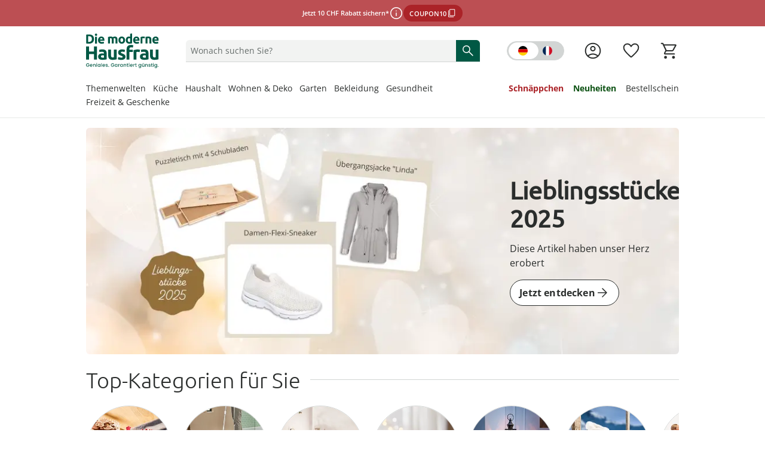

--- FILE ---
content_type: text/html;charset=utf-8
request_url: https://www.moderne-hausfrau.ch/de/
body_size: 120172
content:
<!DOCTYPE html><html  lang="de-CH"><head><meta charset="utf-8"><meta name="viewport" content="width=device-width, initial-scale=1, maximum-scale=1"><title>Haushaltswaren &amp; Küchenutensilien</title><script nonce="TCW3WMq8ExkunJdeeZBsyKcs" src="/scripts/econda.js" async fetchpriority="high" crossorigin="anonymous" data-hid="econda"></script><link nonce="TCW3WMq8ExkunJdeeZBsyKcs" integrity="sha384-1B9tEW4p4Vl4kORveE0vjtuFOV64HUYJYiJvp57CkY3AmZfwqsSq48cHM/pSFSwt" rel="stylesheet" href="/fabula-ng/style.K1A79EhM.css" crossorigin><link nonce="TCW3WMq8ExkunJdeeZBsyKcs" integrity="sha384-egy4yC9Np1yQNnPnRbYZxCuXlcb7GE8FJ4zhSUbXQXcJwGLCD2+ELMSmwkmnU03g" rel="modulepreload" as="script" crossorigin href="/fabula-ng/COcnNrgc.js"><link nonce="TCW3WMq8ExkunJdeeZBsyKcs" integrity="sha384-HygbxN+pWg8cW+D7/HpgbSWM6ytTHJRLpEf4EC+QpvWNpP9HJEjUaiLM45ytQM+b" rel="modulepreload" as="script" crossorigin href="/fabula-ng/default-Dbd80sQr.js"><link nonce="TCW3WMq8ExkunJdeeZBsyKcs" integrity="sha384-JoYu16E4UTEBeIWRiDYDAqv49E29mZeOG/TVZOeIUhblV4uJQUNpEof3uHzLYOH0" rel="modulepreload" as="script" crossorigin href="/fabula-ng/SysFooter-CudKGEqW.js"><link nonce="TCW3WMq8ExkunJdeeZBsyKcs" integrity="sha384-Qg6+7PZR4Q+Xyh8j74tcdI/lkxtmCRpDvPlMdQCfcUprLxxFFPUa3wOoFNHqPcFt" rel="modulepreload" as="script" crossorigin href="/fabula-ng/SbLogo-DzF9ByM6.js"><link nonce="TCW3WMq8ExkunJdeeZBsyKcs" integrity="sha384-JAClNyysJSRw9FqWaGlqmHnMqJ9lgURM6Q+AGA0JdKd9lIH91wz3ZB2k3bjFp4WU" rel="modulepreload" as="script" crossorigin href="/fabula-ng/SbIconLabel-NkkIbF6o.js"><link nonce="TCW3WMq8ExkunJdeeZBsyKcs" integrity="sha384-dD/uvC9Hk9BOMCw/5P1AOrgPtrleraDFiKKpxU7Qz1GA/O9Zc4RO0Vki2OfufSP6" rel="modulepreload" as="script" crossorigin href="/fabula-ng/useListingStore-Dur7WFPG.js"><link nonce="TCW3WMq8ExkunJdeeZBsyKcs" integrity="sha384-U2dbD7J2R5ccVk3lWTC01gnhCVPtu2f2qBmQ4d5cgwKkGqoGdfniWMvAMYBIiqj4" rel="modulepreload" as="script" crossorigin href="/fabula-ng/SearchIcon-DPewUSMu.js"><link nonce="TCW3WMq8ExkunJdeeZBsyKcs" integrity="sha384-nVe+SzpIy52UAvGVetu+KEikcW40XqcmrTAZ3qV1aRpkhavCW3zZt2KTQ2Vu63Rv" rel="modulepreload" as="script" crossorigin href="/fabula-ng/SbBrandLink-DDqISGnG.js"><link nonce="TCW3WMq8ExkunJdeeZBsyKcs" integrity="sha384-O7877CCVb+pkmhWufkFmAOV3PBpnYJCwDxxd8v95VN5MbI0tsk1DXZbxpSGrKLPb" rel="modulepreload" as="script" crossorigin href="/fabula-ng/SbNavTeaser-S0Tyvo7m.js"><link nonce="TCW3WMq8ExkunJdeeZBsyKcs" integrity="sha384-0izc/Lmx1g7DO5TxKExUhMcgt4VKP0/z23YyNztOsQg7tI19hw+FTD3tKwdp29mS" rel="modulepreload" as="script" crossorigin href="/fabula-ng/useModalStore-YABdh0ZV.js"><link nonce="TCW3WMq8ExkunJdeeZBsyKcs" integrity="sha384-ny9ub+t+zIqFCOQNBeOhMeWQWXkrUIdPY+U4lJ6RqaeXMGQaLDjJ9dn2A+aIfB3K" rel="modulepreload" as="script" crossorigin href="/fabula-ng/SbModal-DtKg8Z_k.js"><link nonce="TCW3WMq8ExkunJdeeZBsyKcs" integrity="sha384-ii3JqOsS1hWchJpjITEQcbIktJeoUnbpfPpsDWZu5iTEwmyt5Ql3rGqL4TOaA9Kd" rel="modulepreload" as="script" crossorigin href="/fabula-ng/SysTransition-CwUjhc0D.js"><link nonce="TCW3WMq8ExkunJdeeZBsyKcs" integrity="sha384-GTWEZKpbG7WpsIs0C0jHBUpMFM7Xwm59jSm0797bRZ2O+sxRxlwnb8LJP1KkiGJF" rel="modulepreload" as="script" crossorigin href="/fabula-ng/SysAccordion-Cpr2DvGg.js"><link nonce="TCW3WMq8ExkunJdeeZBsyKcs" integrity="sha384-Q6y1/7s+kKUJxyf9UOJ68mzLdbv+uon7EeYonXlhjjMf+ClH9eC2VL7x6cMxFZ20" rel="modulepreload" as="script" crossorigin href="/fabula-ng/useJsonSchema-BD34NbM3.js"><link nonce="TCW3WMq8ExkunJdeeZBsyKcs" integrity="sha384-ASnHZVvfjqqFxFwCvyv8I/HEAypH+cR/6RD37aeP3/e0JBcaeicTtJRrLVCkMgZ/" rel="modulepreload" as="script" crossorigin href="/fabula-ng/useCompany-jZACUeHf.js"><link nonce="TCW3WMq8ExkunJdeeZBsyKcs" integrity="sha384-R0WtKqFaJ36InmjNRhbxl3cuL30RpP2WrAtxilORdLJvtqPDU3s+YKMHUi2wRY+p" rel="modulepreload" as="script" crossorigin href="/fabula-ng/SbCampaignBanner-2MHJNVtN.js"><link nonce="TCW3WMq8ExkunJdeeZBsyKcs" integrity="sha384-HxlsI00x8JoLBlgFnlqVYZ+8Ur/vz9zCKI79+OQzgNCYji5XbbiVPeicmuFwiVwl" rel="modulepreload" as="script" crossorigin href="/fabula-ng/CampaignButtonContent-iIIvqABM.js"><link nonce="TCW3WMq8ExkunJdeeZBsyKcs" integrity="sha384-PaxgICisB22aYb/z/Bgv78Og4CYPc226QF6WdyF5Dw/9i4C2FiVuG8wlDsXA4f5T" rel="modulepreload" as="script" crossorigin href="/fabula-ng/_...slug_-CL-Q18TW.js"><link nonce="TCW3WMq8ExkunJdeeZBsyKcs" integrity="sha384-vBeuYBnIpAodP1ygEIWNbbuFAueOtxrjdyXjXIkZs8WhP9cj4B4NdY/kea+kqcqb" rel="modulepreload" as="script" crossorigin href="/fabula-ng/SbBreadcrumb-DGRlHFuL.js"><link nonce="TCW3WMq8ExkunJdeeZBsyKcs" integrity="sha384-W/4KreWM6ETT3fZ9dLF8RZjpcXwNCfoeXdYAG/jqc2r9mwwIgqFrY63h5umkNyXC" rel="modulepreload" as="script" crossorigin href="/fabula-ng/ProductSoldout-C5rzGivW.js"><link nonce="TCW3WMq8ExkunJdeeZBsyKcs" integrity="sha384-eAO4IMDeKmZRhztIOq1uSjPYsrbY68cKhPTGBpJwogGP0Zdv94AUJxH0VXGXva+p" rel="modulepreload" as="script" crossorigin href="/fabula-ng/useStoryBlok-DTflHPsA.js"><link nonce="TCW3WMq8ExkunJdeeZBsyKcs" integrity="sha384-nZmVk7gpePWCjpLJcO7O/LgwWH5VP9VGQBLlqjMtJCyh0FJCFCVk5BHR5h9bwkNj" rel="modulepreload" as="script" crossorigin href="/fabula-ng/usePageMeta-CvQtzBwk.js"><link nonce="TCW3WMq8ExkunJdeeZBsyKcs" integrity="sha384-XSpkx5TQmqS04T0y9CR5yO2QicgYv3Tf9yhdcmGUuLlmi12D4LgP2mfY7XWQIe12" rel="modulepreload" as="script" crossorigin href="/fabula-ng/useRouteNotFound-BlXdJNKK.js"><link nonce="TCW3WMq8ExkunJdeeZBsyKcs" integrity="sha384-FfPQI08XooSOHUnd1U7WC856R+IvCfs4Yy3P1oLDEOJkcQCuU7ilNPZzPgr77n8s" rel="modulepreload" as="script" crossorigin href="/fabula-ng/SbStageTeaser-ByKwvaZG.js"><link nonce="TCW3WMq8ExkunJdeeZBsyKcs" integrity="sha384-sm4E8ds4CM21uN3bkiWVPPDrkFoGNPxOkfvpzxwicXC7UrSxzyWxDr0ChSXvcB6E" rel="modulepreload" as="script" crossorigin href="/fabula-ng/useProductsByReferenceKeys-BjraKFkQ.js"><link nonce="TCW3WMq8ExkunJdeeZBsyKcs" integrity="sha384-33iinclhrinGCKtRKXF+VmUU+wBR1ICOdRTeNVntR2ui/DDhsWI6PzSV2vI9+y6O" rel="modulepreload" as="script" crossorigin href="/fabula-ng/SbCarouselSlider-CuUtFL27.js"><link nonce="TCW3WMq8ExkunJdeeZBsyKcs" integrity="sha384-S+iFvZYUSZEL9nXX5abu9/XxwxQVHtQM769J3yCvXl+h9bzCZRosqe/IMy9YY339" rel="modulepreload" as="script" crossorigin href="/fabula-ng/LinkSlide-TCVQ80Zk.js"><link nonce="TCW3WMq8ExkunJdeeZBsyKcs" integrity="sha384-Hcmit0DtyB1OPapC0GUSR5RKoEJvEi1vAghBgRiymxHelRs4WlrdixE+cMw9SI15" rel="modulepreload" as="script" crossorigin href="/fabula-ng/SbGrid-6-6-C5Ajdp5u.js"><link nonce="TCW3WMq8ExkunJdeeZBsyKcs" integrity="sha384-PudwoUi2fB0+M5Doxm7jHbWsHlupt7yYmOImUSsWKukWrtwiEBo+7HtdcGFk4OQo" rel="modulepreload" as="script" crossorigin href="/fabula-ng/SysGridTemplate-BMkSVvBR.js"><link nonce="TCW3WMq8ExkunJdeeZBsyKcs" integrity="sha384-+kZ3FqFB8RYyTY1fipyFiuUJwj2QnAiKdvHGgWqSP6OPczp0T/YIpblvkUGK2Dhu" rel="modulepreload" as="script" crossorigin href="/fabula-ng/SbTeaserContent-B5QvxhkI.js"><link nonce="TCW3WMq8ExkunJdeeZBsyKcs" integrity="sha384-9WPhpBkTCLdwErTyFev8GJX6KEOo1HfkPA5h30Jmh0zLUe3+QHPe6h2ONUJSFnx2" rel="modulepreload" as="script" crossorigin href="/fabula-ng/SbSeoSection-BJhQgAqN.js"><link nonce="TCW3WMq8ExkunJdeeZBsyKcs" integrity="sha384-cS/MdCvOh5azx8LPK6LjfR04tDSUzf8j7ZxdZZzfPPtvJGd3v/FnVXZUeCsYP5WH" rel="modulepreload" as="script" crossorigin href="/fabula-ng/SbSeoAccordion-DC7K4IBZ.js"><link nonce="TCW3WMq8ExkunJdeeZBsyKcs" integrity="sha384-kAGIJH+B+eBmtHXzzty2P4ZY0c3OAFiey5MO2g2UyQy7/oDmCvIahUTFu5zj15xI" rel="modulepreload" as="script" crossorigin href="/fabula-ng/SbGrid-1-DEFicgnz.js"><link nonce="TCW3WMq8ExkunJdeeZBsyKcs" integrity="sha384-YJL27KLPs7ainR33xSvKfSYzHwGQ0txrLtgeCVpRTo3d4gtSxqANvLhUfbcTe+IY" rel="modulepreload" as="script" crossorigin href="/fabula-ng/SbSubHeadline-CHXtoar4.js"><link nonce="TCW3WMq8ExkunJdeeZBsyKcs" integrity="sha384-2jtCz0ipF9PFJnQ4yCLC42kaREavwJRwFnkz9zL1KlWPYpjsvQ+EPHBE/ZC4qIqX" rel="modulepreload" as="script" crossorigin href="/fabula-ng/SbGrid-3-3-3-3-0bEUGl84.js"><link nonce="TCW3WMq8ExkunJdeeZBsyKcs" integrity="sha384-X6JvafBvxJX4OdOTD/11qDh1jbVJFdUqoY8MfTHHDvE0ctt8UfLWFCEkadsJMRrd" rel="modulepreload" as="script" crossorigin href="/fabula-ng/SbTeaser-B-a_S4zL.js"><link nonce="TCW3WMq8ExkunJdeeZBsyKcs" integrity="sha384-0ANttiA1RfgLkSPG8SH0NkWG0UqFmZnQ6DrmVw0D2iqeBwinyH/upltjPfyqNnf5" rel="modulepreload" as="script" crossorigin href="/fabula-ng/SbComponentSlider-Dfo2uQLn.js"><link nonce="TCW3WMq8ExkunJdeeZBsyKcs" integrity="sha384-EfBwwX9e3LyYAnstM6wsLG1Q+yLiC0oLDnPp9XjH8LcLcmWKtogpaMBnPRHQr0YO" rel="modulepreload" as="script" crossorigin href="/fabula-ng/SysFragment-BtwiVfMO.js"><link nonce="TCW3WMq8ExkunJdeeZBsyKcs" integrity="sha384-78AAe4ejE1UoUQUC32i0R5FuzWfasNLUyRpxGCzxhyOm4+W2ZGp4Iq3EJMm9ZUwQ" rel="modulepreload" as="script" crossorigin href="/fabula-ng/SbNewsletter-DAiLB_1Q.js"><link nonce="TCW3WMq8ExkunJdeeZBsyKcs" integrity="sha384-hmmdYkjTiFb0njW6fG5hnfvj+iXL3ejZUm2WtdR+SjNyiMHgd1Yb+XRcXsw+gov0" rel="modulepreload" as="script" crossorigin href="/fabula-ng/FormInput-DxqCCCUO.js"><link nonce="TCW3WMq8ExkunJdeeZBsyKcs" integrity="sha384-CbSyw5mIqXWPIr+b2YPXL+SMw0KBi5nkMl5bgbQs82YW14szng9EddV3sURkSjmr" rel="modulepreload" as="script" crossorigin href="/fabula-ng/FormDatepicker-BrScTkDA.js"><link nonce="TCW3WMq8ExkunJdeeZBsyKcs" integrity="sha384-4mfTkn09M3zlNOww4Q+6JrVBz8hymurZlvCHdoudEpuScr5O5NmEN3aWEgbX94HZ" rel="modulepreload" as="script" crossorigin href="/fabula-ng/set-t08zm9JM.js"><link nonce="TCW3WMq8ExkunJdeeZBsyKcs" integrity="sha384-VH8d5PfIcnpHatphPMPPE1lflSFowF4plk9eRYFJ8acQGhT2AzuRsdH9UcoqLeSm" rel="modulepreload" as="script" crossorigin href="/fabula-ng/isBefore-BJKjvFn3.js"><link nonce="TCW3WMq8ExkunJdeeZBsyKcs" integrity="sha384-bmYzZCm+3Kj3Hf3yY1zCLYhVLH6xcmB1oyum6ksHzWD5Eh6XfL22mDPKn1HPgRWU" rel="modulepreload" as="script" crossorigin href="/fabula-ng/normalizeInterval-_Z9XlhI6.js"><link nonce="TCW3WMq8ExkunJdeeZBsyKcs" integrity="sha384-m7YRK1UkJ4RpvTFcL1trucQXfmWAQm5g/6dDwf1wiL9eeL7l5r8GGvL2yAZgsrfL" rel="modulepreload" as="script" crossorigin href="/fabula-ng/FormDropdown-CFOFGD6I.js"><link nonce="TCW3WMq8ExkunJdeeZBsyKcs" integrity="sha384-TnmNQHTGw2m1Zd1tCfRrbylbXlB0DRuqIb8UiGzkw7W/hgfi1yeOlNFo/Wg3Q3IG" rel="modulepreload" as="script" crossorigin href="/fabula-ng/SbCampaignConditions-6w-fme74.js"><link nonce="TCW3WMq8ExkunJdeeZBsyKcs" integrity="sha384-0qI7x4Pjqjj0AeE8dIhQUTfElUp/2IMx8Vl8X/cREdyAfHNwpbKCxtpUHFbt5p8w" rel="preload" as="fetch" fetchpriority="low" crossorigin="anonymous" href="/fabula-ng/builds/meta/ca13f192-b7fb-4942-add4-1163afeb4c51.json"><link nonce="TCW3WMq8ExkunJdeeZBsyKcs" rel="prefetch" as="script" crossorigin href="/fabula-ng/auth-checkout-CrnrHc7d.js"><link nonce="TCW3WMq8ExkunJdeeZBsyKcs" rel="prefetch" as="script" crossorigin href="/fabula-ng/auth-DFfhiPbv.js"><link nonce="TCW3WMq8ExkunJdeeZBsyKcs" rel="prefetch" as="script" crossorigin href="/fabula-ng/SbEffectsTeaser-DnlOGDtP.js"><link nonce="TCW3WMq8ExkunJdeeZBsyKcs" rel="prefetch" as="script" crossorigin href="/fabula-ng/checkout-CrBAoufN.js"><link nonce="TCW3WMq8ExkunJdeeZBsyKcs" rel="prefetch" as="script" crossorigin href="/fabula-ng/documentation-CA-L1LqX.js"><link nonce="TCW3WMq8ExkunJdeeZBsyKcs" rel="prefetch" as="script" crossorigin href="/fabula-ng/sentry.client.config-DEMS-n1f.js"><link nonce="TCW3WMq8ExkunJdeeZBsyKcs" rel="prefetch" as="script" crossorigin href="/fabula-ng/web-vitals-jgmgKQ7a.js"><link nonce="TCW3WMq8ExkunJdeeZBsyKcs" rel="prefetch" as="script" crossorigin href="/fabula-ng/FallbackComponent-Dky11gEu-DdWlewAz.js"><link nonce="TCW3WMq8ExkunJdeeZBsyKcs" rel="prefetch" as="script" crossorigin href="/fabula-ng/ProductCustomizeModal-DsBWPSBy.js"><link nonce="TCW3WMq8ExkunJdeeZBsyKcs" rel="icon" type="image/png" href="/icon-de-ch-16x16.png" sizes="16x16" data-hid="JTueCRq8ujtym2JhABPC0Na_HKSEqUbm8JuWaYGuEiY"><link nonce="TCW3WMq8ExkunJdeeZBsyKcs" rel="icon" type="image/png" href="/icon-de-ch-32x32.png" sizes="32x32" data-hid="rLazQIVUv6RPXB0wnLY0CXLavS5aKSCG7_adAeFWO3U"><link nonce="TCW3WMq8ExkunJdeeZBsyKcs" rel="icon" type="image/png" href="/icon-de-ch-48x48.png" sizes="48x48" data-hid="YrFiRmG96wovVv8VKmZvpSwQQlQox5Al50CuUXYR2k0"><link nonce="TCW3WMq8ExkunJdeeZBsyKcs" rel="icon" type="image/png" href="/icon-de-ch-96x96.png" sizes="96x96" data-hid="iCYmYaBZ_Ex3_-s_Wzpmy6xV5PloBa2RLvZClwHn9rQ"><link nonce="TCW3WMq8ExkunJdeeZBsyKcs" rel="icon" type="image/png" href="/icon-de-ch-144x144.png" sizes="144x144" data-hid="5l37Tfn-FVypc0h0dXoFq_Vq2Y0gYVEBTD3FSyPKzRI"><link nonce="TCW3WMq8ExkunJdeeZBsyKcs" rel="icon" type="image/png" href="/icon-de-ch-167x167.png" sizes="167x167" data-hid="6Kc4milf6_AZYdltX31eJqwE4U9Zwx1FsFaEBa9l4SI"><link nonce="TCW3WMq8ExkunJdeeZBsyKcs" rel="apple-touch-icon" type="image/png" href="/icon-de-ch-57x57.png" sizes="57x57" data-hid="RHcVkzEGWU3rfbNXayiLoOA_ecYBNNwWLpzWq8LT920"><link nonce="TCW3WMq8ExkunJdeeZBsyKcs" rel="apple-touch-icon" type="image/png" href="/icon-de-ch-60x60.png" sizes="60x60" data-hid="zgShW8hJcTIrVwG1SRpngcZqkr8QmXc85EFCYNxFx5s"><link nonce="TCW3WMq8ExkunJdeeZBsyKcs" rel="apple-touch-icon" type="image/png" href="/icon-de-ch-72x72.png" sizes="72x72" data-hid="w-kcIma2rwbooyuPv3d7XtmtQFtr5RO_uv05Rdtw8XI"><link nonce="TCW3WMq8ExkunJdeeZBsyKcs" rel="apple-touch-icon" type="image/png" href="/icon-de-ch-76x76.png" sizes="76x76" data-hid="sEmuvZcOJXDVd6yD9cfIsq-u63_u7zVERvpAAf9mKCo"><link nonce="TCW3WMq8ExkunJdeeZBsyKcs" rel="apple-touch-icon" type="image/png" href="/icon-de-ch-80x80.png" sizes="80x80" data-hid="i-vI9x81dYC2fRaoZw-hDmQG8rFq224yhp_vTTiYDFo"><link nonce="TCW3WMq8ExkunJdeeZBsyKcs" rel="apple-touch-icon" type="image/png" href="/icon-de-ch-114x114.png" sizes="114x114" data-hid="Ff_0isEbjTEVPYESZSV9qE63FqJqH--e0XRaZBTcf0g"><link nonce="TCW3WMq8ExkunJdeeZBsyKcs" rel="apple-touch-icon" type="image/png" href="/icon-de-ch-120x120.png" sizes="120x120" data-hid="cZdd3ohISyvHUSl8Xf4mIAEvpSITmdcEUkSpIUOtX4Y"><link nonce="TCW3WMq8ExkunJdeeZBsyKcs" rel="apple-touch-icon" type="image/png" href="/icon-de-ch-144x144.png" sizes="144x144" data-hid="l1mtpUZIR7SeLLoY_seE3KShWOPh1Ybee_R5N1ncrBc"><link nonce="TCW3WMq8ExkunJdeeZBsyKcs" rel="apple-touch-icon" type="image/png" href="/icon-de-ch-152x152.png" sizes="152x152" data-hid="lJdvsjtxC3L4AJBxemFEdFrb-OQCTt-_dk8zIxX5bls"><link nonce="TCW3WMq8ExkunJdeeZBsyKcs" rel="apple-touch-icon" type="image/png" href="/icon-de-ch-167x167.png" sizes="167x167" data-hid="jvswB9ZP3S2INXjBO0psAlrzBnSw8ksrLMznXJtGEn4"><link nonce="TCW3WMq8ExkunJdeeZBsyKcs" rel="apple-touch-icon" type="image/png" href="/icon-de-ch-180x180.png" sizes="180x180" data-hid="bF2kBRu0Ign2vWr7I4wxf3ZD019tY4T-VfoJ9mt1QPc"><script nonce="TCW3WMq8ExkunJdeeZBsyKcs" type="application/ld+json" data-hid="organisationSchema">{"@context":"https://schema.org","@type":"Organization","name":"Walz Living & Home AG","url":"https://www.moderne-hausfrau.ch/de","logo":"/logo-mit-claim_de.svg","sameAs":["https://www.facebook.com/moderne.hausfrau","https://www.instagram.com/moderne_hausfrau/"],"contactPoint":[{"@type":"ContactPoint","telephone":"+49-7524-703-3000","contactType":"customer service","availableLanguage":"German","areaServed":"DE"},{"@type":"ContactPoint","telephone":"+43-1-3850471","contactType":"customer service","availableLanguage":"German","areaServed":"AT"},{"@type":"ContactPoint","telephone":"+41-848-49-50-60","contactType":"customer service","availableLanguage":"German","areaServed":"CH-DE"},{"@type":"ContactPoint","telephone":"+41-848-512-512","contactType":"customer service","availableLanguage":"French","areaServed":"CH-FR"},{"@type":"ContactPoint","telephone":"+31-115-64-07-77","contactType":"customer service","availableLanguage":"Dutch","areaServed":"NL"},{"@type":"ContactPoint","telephone":"+32-3-710-82-22","contactType":"customer service","availableLanguage":"German","areaServed":"BE-NL"},{"@type":"ContactPoint","telephone":"+32-3-710-82-44","contactType":"customer service","availableLanguage":"German","areaServed":"BE-FR"}]}</script><meta property="og:title" content="Die moderne Hausfrau Online Shop"><meta name="description" content="Die moderne Hausfrau, der Onlineshop mit Neuem und Nützlichem und tollen Angeboten aus aller Welt für Haushalt, Garten und Freizeit! "><meta property="og:description" content="Die moderne Hausfrau, der Onlineshop mit Neuem und Nützlichem und tollen Angeboten aus aller Welt für Haushalt, Garten und Freizeit! "><meta property="og:image" content="https://a.storyblok.com/f/231733/1200x630/ede1ce389a/og-img_mh_home.jpg"><meta name="robots" content="index, follow"><link nonce="TCW3WMq8ExkunJdeeZBsyKcs" rel="canonical" href="https://www.moderne-hausfrau.ch/de/"><script nonce="TCW3WMq8ExkunJdeeZBsyKcs" type="application/ld+json" data-hid="websiteSchema">{"@context":"http://schema.org","@type":"WebSite","url":"https://www.moderne-hausfrau.ch/de","name":"Home KW52","potentialAction":{"@type":"SearchAction","target":{"@type":"EntryPoint","urlTemplate":"https://www.moderne-hausfrau.ch/de/suche/?q={search_term_string}"},"query-input":"required name=search_term_string"}}</script><script nonce="TCW3WMq8ExkunJdeeZBsyKcs" type="application/ld+json" data-hid="webPageSchema">{"@context":"http://schema.org","@type":"WebPage","@id":"https://www.moderne-hausfrau.ch/de/Home KW52/#webpage","url":"https://www.moderne-hausfrau.ch/de/Home KW52","name":"Home KW52","datePublished":"2025-12-15T14:18:44.791Z","dateModified":"2025-12-18T10:53:47.984Z","description":"Die moderne Hausfrau, der Onlineshop mit Neuem und Nützlichem und tollen Angeboten aus aller Welt für Haushalt, Garten und Freizeit! ","inLanguage":"de-ch"}</script><script nonce="TCW3WMq8ExkunJdeeZBsyKcs" integrity="sha384-egy4yC9Np1yQNnPnRbYZxCuXlcb7GE8FJ4zhSUbXQXcJwGLCD2+ELMSmwkmnU03g" type="module" src="/fabula-ng/COcnNrgc.js" crossorigin></script></head><body><div id="fabula-ng"><!--[--><div class="nuxt-loading-indicator" style="position:fixed;top:0;right:0;left:0;pointer-events:none;width:auto;height:3px;opacity:0;background:var(--loading-indicator-color);background-size:Infinity% auto;transform:scaleX(0%);transform-origin:left;transition:transform 0.1s, height 0.4s, opacity 0.4s;z-index:999999;"></div><div><header class="z-60 sticky top-0 bg-neutral-0 print:hidden lg:border-solid lg:border-neutral-20 lg:border-b-2"><div></div><div class="grid auto-cols-fr lg:grid-flow-col"><!--[--><div><a href="/de/aktionen/" class="grid grid-flow-row place-content-center gap-2 px-4 py-2 select-none md:grid-flow-col md:gap-x-4 bg-sale-80 text-neutral-0"><div class="flex place-items-center gap-2"><p class="campaign-banner-text">Jetzt 10 CHF Rabatt sichern*</p><button class="cursor-pointer rounded-full size-6" aria-haspopup="dialog"><span class="uno-fdwecp info-icon" aria-label="weitere Informationen"></span></button><button class="button-sale uno-1o6azv border-2 py-1.5 sm:px-3.5 sm:py-2 :uno: text-sm sm:text-base focus:outline-none border-sale-100 bg-sale-100 text-neutral-0 hover:border-sale-80 hover:bg-sale-80 active:border-sale-80 active:bg-sale-100 focus:bg-sale-80 [&amp;[data-disabled=true]]:border-sale-20 [&amp;[data-disabled=true]]:bg-sale-20 [&amp;[data-disabled=true]]:color-sale-40 md:w-fit campaign-banner-btn" data-disabled="false"><!--[--><!--[--><!--[--><span class="campaign-banner-text leading-none text-unset">COUPON10</span><!--]--><span class="uno-fdwecp i-google:content_copy !size-4"></span><!--]--><!--]--></button></div><!--[--><!--]--></a><dialog class="group z-999 isolate h-[100dvh] w-screen max-w-unset max-h-unset m-0! p-0 inset-0 bg-transparent flex items-end md:items-center fixed not-open:pointer-events-none transition-all ease-in-out duration-300 justify-end" aria-label="Kategorienavigation"><div class="pointer-events-none inset-0 w-screen h-screen bg-neutral-100/60 group-not-open:opacity-0 backdrop-blur-6 fixed transition-all ease-in-out duration-300"></div><div tabindex="-1" class="z-1 flex flex-col w-full shadow-lg bg-white transition-opacity ease-in-out duration-300 group-not-open:opacity-0 focus-visible:outline-none group-not-open:translate-y-full md:group-not-open:translate-y-0 md:group-not-open:translate-x-full md:max-h-unset md:h-full md:w-1/2 lg:w-1/3 rounded-t-2xl md:rounded-none p-4"><!----></div></dialog></div><!--]--></div><div class="container grid grid-cols-12 items-center mx-auto gap-x-2 pt-4 pb-2 px-4 md:pt-2 lg:pt-3 lg:pb-3 lg:gap-y-6 xl:px-0 !container:xl:px-4"><div class="col-span-6 sm:col-span-6 md:col-span-3 lg:col-span-2 grid grid-flow-col gap-x-4 lg:gap-x-0 justify-start items-center"><button data-test-id="header-mobileBurger-button" class="bg-transparent p-0 b-0 lg:hidden" aria-haspopup="true" aria-controls="mobileCategoryList" aria-label="Menü öffnen" aria-expanded="false"><span class="uno-fdwecp hover:cursor-pointer menu-icon !h-8 !w-8 menu-icon-open"></span></button><a aria-current="page" href="/de/" class="router-link-active router-link-exact-active inline-flex items-center no-underline hover:cursor-pointer gap-x-2" id="header-logo" data-test-id="header-logo-a"><!--[--><img class="h-6 lg:h-8 !h-11 !lg:h-14.5" alt src="https://a.storyblok.com/f/231733/300x142/3a1934f46f/logo-mit-claim_de.svg"><!--]--></a></div><div class="mt-4 md:mt-0 opacity-100 row-start-2 transition-all ease-linear delay-125 col-span-full grid md:row-start-1 md:col-start-4 md:col-span-5 lg:col-start-3 lg:col-span-6 xl:col-start-3 xl:col-span-5"><div class="relative select-none group"><div class="group flex gap-2 items-center text-neutral-80 b-0 b-b-1 b-solid b-neutral-40 bg-neutral-20 brand-rounded-t focus-within:b-primary-100 transition-all ease-in-out duration-300 sm:hover:cursor-pointer sm:hover:b-neutral-80 relative peer z-110" data-test-id="header-searchfield-div" data-v-5f484173><input value="" type="search" aria-label="Produktsuche" name="search" class="flex-1 paragraph-p3 peer w-full order-3 mx-2 my-2 bg-transparent focus:b-primary-100 focus:outline-none text-neutral-100 placeholder:text-neutral-80" autocomplete="off" placeholder="Wonach suchen Sie?" role="status" data-searchnavigation data-v-5f484173><!--[--><div class="absolute z-110 px-4 left-0 sm:b-solid sm:b-neutral-20 sm:b-x-1 sm:b-b-1 md:h-auto! right-0 w-full translate-y-full bg-neutral-0 divide-y-1 b-neutral-20 overflow-y-auto searchbar-position searchbar-rounded text-neutral-100" style="display:none;"><!----><!----><!----></div><!--]--><button type="button" tabindex="-1" class="hidden order-1 items-center peer-focus:flex sm:hidden sm:peer-focus-hidden ml-2" style="display:none;" data-v-5f484173><span class="uno-fdwecp i-google:chevron_left text-neutral-80" data-v-5f484173></span></button><div tabIndex="-1" class="hidden order-2 peer-focus:block sm:hidden sm:peer-focus-hidden w-1px h-24px bg-neutral-40" style="display:none;" data-v-5f484173></div><button type="button" tabindex="-1" class="order-4 peer-focus:flex items-center flex" aria-label="Text-Inhalt löschen" style="display:none;" data-v-5f484173><span class="uno-fdwecp i-google:close text-neutral-100" data-v-5f484173></span></button><button aria-label="Suche starten" class="flex items-center order-5 self-stretch px-2 bg-primary-100 peer-focus:flex hover:cursor-pointer rounded-tr md:rounded-tr-md xl:rounded-tr-lg" data-v-5f484173><span class="uno-fdwecp search-icon search-icon-pressed text-neutral-0" data-v-5f484173></span></button></div><!----></div></div><div class="grid grid-flow-col justify-end items-center gap-x-4 col-span-6 sm:col-span-6 md:col-span-4 md:gap-x-8 lg:col-span-4 xl:col-span-5"><button data-test-id="languageToggle-button" aria-label="Switch language to french" class="flex items-center py-1 !hidden !lg:flex" tabindex="0"><span class="relative inline-flex items-center w-24 h-8 bg-neutral-40 b-1 b-solid b-neutral-40 rounded-full transition-colors duration-300 ease-in-out hover:b-neutral-60 active:bg-neutral-60 focus:b-2 focus:b-neutral-80"><span class="ml-0.5 block w-12.5 h-7 bg-neutral-0 b-1 b-solid b-neutral-0 rounded-full duration-300 ease-in-out"></span><div class="absolute inset-0 flex justify-around items-center"><span class="uno-fdwecp i-local:de !w-4 !h-4 ml-1.5 rounded-full"></span><span class="uno-fdwecp i-local:fr !w-4 !h-4 mr-1.5 rounded-full"></span></div></span></button><!----><a href="/de/login/" class="inline-flex items-center no-underline hover:cursor-pointer gap-x-2 group icon-background-hover" aria-label="Zur Seite Mein Konto" data-test-id="header-account-a"><!--[--><span class="uno-fdwecp account-icon account-icon-pressed header-badge-size"></span><span class="header-badge-text">Mein Konto</span><!--]--></a><a href="/de/wunschliste/" class="inline-flex items-center no-underline hover:cursor-pointer gap-x-2 group icon-background-hover" aria-label="Wunschliste ( Produkte)" data-test-id="header-wishlist-a"><!--[--><span class="relative wishlist-badge-size"><span class="uno-fdwecp wishlist-icon wishlist-badge-size wishlist-icon-pressed"></span><!----></span><span class="header-badge-text">Wunschliste</span><!--]--></a><a href="/de/warenkorb/" class="inline-flex items-center no-underline hover:cursor-pointer gap-x-2 group icon-background-hover" aria-label="Zum Warenkorb" data-test-id="header-basket-a"><!--[--><span class="relative basket-badge-size"><span class="uno-fdwecp basket-icon basket-badge-size basket-icon-pressed"></span><!----></span><span class="header-badge-text">Warenkorb</span><!--]--></a></div><div class="col-span-full grid-flow-col justify-between gap-x-4 hidden lg:grid xl:gap-x-4"><nav class="max-w-fit" aria-labelledby="categoryLinksNav"><div id="categoryLinksNav" class="hidden">Kategorien</div><ul class="flex gap-y-2 xl:gap-x-4 flex-wrap"><!--[--><li class="group last:!mx-0"><div class="flex items-center" aria-current="false"><a href="/de/app/magazin/produkt-themenwelten/" class="text-neutral-100 border-b-3 group-hover:border-primary-100 border-transparent text-base lg:text-sm no-underline hover:cursor-pointer navi-tree-item-weight"><!----><!--[-->Themenwelten<!--]--></a><button aria-label="Flyout Themenwelten öffnen" class="flex items-center opacity-0 focus-visible:opacity-100"><span class="uno-fdwecp i-google:keyboard_arrow_down !w-3 !h-3 !xl:w-4 !xl:h-4 transition-transform ease-in-out duration-300"></span></button></div><div class="opacity-0 pointer-events-none absolute w-full left-0 right-0 transition-opacity delay-300 duration-300 z-0 group-hover:opacity-100 z-1" aria-hidden="true"><div class="bg-white"><div class="absolute bg-neutral-100/60 h-screen w-full -z-1 pointer-events-none"></div><div class="h-[13px] border-b-2 border-neutral-20"></div><div class="container mx-auto grid grid-cols-[25rem_1fr_2fr] gap-8 py-8"><section><div class="pb-6 headline-h5 font-light">Entdecken Sie unsere Kategorien</div><div class="relative grid grid-cols-2"><ul class="text-sm border-r-1 pr-6"><!--[--><li class="flex not-first-of-type:pt-3 not-last-of-type:pb-3"><a href="/de/app/magazin/weihnachtswelt/" class="text-neutral-100 hyphens-auto underline decoration-primary-60 decoration-2 underline-offset-4" tabindex="-1">Weihnachtswelt</a><button tabindex="-1" aria-label="Unterkategorien von Weihnachtswelt öffnen" class="flex items-center opacity-0 focus-visible:opacity-100"><span class="uno-fdwecp i-google:keyboard_arrow_up !w-4 !h-4 transition-transform ease-in-out duration-300 rotate-90"></span></button></li><li class="flex not-first-of-type:pt-3 not-last-of-type:pb-3"><a href="/de/app/magazin/wintersicherheit/" class="text-neutral-100 hyphens-auto" tabindex="-1">Wintersicherheit</a><!----></li><li class="flex not-first-of-type:pt-3 not-last-of-type:pb-3"><a href="/de/app/magazin/saisonwechsel/" class="text-neutral-100 hyphens-auto" tabindex="-1">Saisonwechsel im Kleiderschrank</a><!----></li><li class="flex not-first-of-type:pt-3 not-last-of-type:pb-3"><a href="/de/app/magazin/kuschelzeit/" class="text-neutral-100 hyphens-auto" tabindex="-1">Gemütliches Zuhause</a><!----></li><li class="flex not-first-of-type:pt-3 not-last-of-type:pb-3"><a href="/de/app/magazin/produkte-mit-katzenmotiv/" class="text-neutral-100 hyphens-auto" tabindex="-1">Alles für Sie mit Katzenmotiv</a><!----></li><li class="flex not-first-of-type:pt-3 not-last-of-type:pb-3"><a href="/de/app/magazin/garten-winterfest-machen/" class="text-neutral-100 hyphens-auto" tabindex="-1">Garten winterfest machen</a><!----></li><!--]--><!----></ul><ul class="w-50 text-xs pl-6"><!--[--><li class="not-first-of-type:pt-3 not-last-of-type:pb-3 w-50"><a href="/de/app/magazin/geschenkideen-weihnachten/" class="text-neutral-100 hover:text-primary-100 hyphens-auto" tabindex="-1">Geschenkideen zu Weihnachten</a></li><li class="not-first-of-type:pt-3 not-last-of-type:pb-3 w-50"><a href="/de/app/magazin/weihnachtsdekoration-innen/" class="text-neutral-100 hover:text-primary-100 hyphens-auto" tabindex="-1">Weihnachtsdeko</a></li><li class="not-first-of-type:pt-3 not-last-of-type:pb-3 w-50"><a href="/de/app/magazin/kuechenutensilien-fuer-weihnachten/" class="text-neutral-100 hover:text-primary-100 hyphens-auto" tabindex="-1">Küchenutensilien für Weihnachten</a></li><li class="not-first-of-type:pt-3 not-last-of-type:pb-3 w-50"><a href="/de/app/magazin/weihnachtsbaeckerei/" class="text-neutral-100 hover:text-primary-100 hyphens-auto" tabindex="-1">Backzubehör für Weihnachten</a></li><li class="not-first-of-type:pt-3 not-last-of-type:pb-3 w-50"><a href="/de/app/magazin/adventskalender-zum-befuellen/" class="text-neutral-100 hover:text-primary-100 hyphens-auto" tabindex="-1">Adventskalender</a></li><!--]--><!----></ul></div></section><section class="space-y-6"><!----><!----></section><section class="space-y-6"><div class="headline-h5 font-light">‎Lassen Sie sich inspirieren</div><div class="grid gap-8 grid-cols-2"><!--[--><a href="/de/app/magazin/weihnachtswelt/" class="" tabindex="-1"><img onerror="this.setAttribute(&#39;data-error&#39;, 1)" width="310" height="310" alt="Ein geschmückter Weihnachtsbaum mit darunter liegenden Geschenken" loading="lazy" data-nuxt-img srcset="https://a.storyblok.com/f/231733/310x310/645c247dcb/weihnachten.webp/m/310x310/filters:format(webp):quality(40) 1x" class="brand-rounded aspect-square mb-4" src="https://a.storyblok.com/f/231733/310x310/645c247dcb/weihnachten.webp/m/310x310/filters:format(webp):quality(40)"><p class="mb-1 text-xs color-neutral-80"></p><p class="olor-black font-semibold">Weihnachtswelt</p><button class="anchor-secondary text-[length:inherit] inline-flex w-max cursor-pointer group/link focus:outline focus:outline-1 focus:border-none active:outline-none anchor-type-secondary false !p-0" tabindex="-1"><!----><span class="anchor-bottom-border-color-secondary"><!--[-->jetzt entdecken<!--]--></span></button></a><a href="/de/app/magazin/produkte-mit-katzenmotiv/" class="" tabindex="-1"><img onerror="this.setAttribute(&#39;data-error&#39;, 1)" width="310" height="310" alt="Eine grau und eine orangene Tonkatze die miteinander kuscheln" loading="lazy" data-nuxt-img srcset="https://a.storyblok.com/f/231733/310x310/288572fc2a/katzen.webp/m/310x310/filters:format(webp):quality(40) 1x" class="brand-rounded aspect-square mb-4" src="https://a.storyblok.com/f/231733/310x310/288572fc2a/katzen.webp/m/310x310/filters:format(webp):quality(40)"><p class="mb-1 text-xs color-neutral-80"></p><p class="olor-black font-semibold">Katzenliebhaber</p><button class="anchor-secondary text-[length:inherit] inline-flex w-max cursor-pointer group/link focus:outline focus:outline-1 focus:border-none active:outline-none anchor-type-secondary false !p-0" tabindex="-1"><!----><span class="anchor-bottom-border-color-secondary"><!--[-->jetzt entdecken<!--]--></span></button></a><!--]--></div></section></div></div></div></li><li class="group last:!mx-0"><div class="flex items-center" aria-current="false"><a href="/de/kuechenutensilien/" class="text-neutral-100 border-b-3 group-hover:border-primary-100 border-transparent text-base lg:text-sm no-underline hover:cursor-pointer navi-tree-item-weight"><!----><!--[-->Küche<!--]--></a><button aria-label="Flyout Küche öffnen" class="flex items-center opacity-0 focus-visible:opacity-100"><span class="uno-fdwecp i-google:keyboard_arrow_down !w-3 !h-3 !xl:w-4 !xl:h-4 transition-transform ease-in-out duration-300"></span></button></div><div class="opacity-0 pointer-events-none absolute w-full left-0 right-0 transition-opacity delay-300 duration-300 z-0 group-hover:opacity-100 z-1" aria-hidden="true"><div class="bg-white"><div class="absolute bg-neutral-100/60 h-screen w-full -z-1 pointer-events-none"></div><div class="h-[13px] border-b-2 border-neutral-20"></div><div class="container mx-auto grid grid-cols-[25rem_1fr_2fr] gap-8 py-8"><section><div class="pb-6 headline-h5 font-light">Entdecken Sie unsere Kategorien</div><div class="relative grid grid-cols-2"><ul class="text-sm border-r-1 pr-6"><!--[--><li class="flex not-first-of-type:pt-3 not-last-of-type:pb-3"><a href="/de/backutensilien/" class="text-neutral-100 hyphens-auto underline decoration-primary-60 decoration-2 underline-offset-4" tabindex="-1">Backutensilien</a><button tabindex="-1" aria-label="Unterkategorien von Backutensilien öffnen" class="flex items-center opacity-0 focus-visible:opacity-100"><span class="uno-fdwecp i-google:keyboard_arrow_up !w-4 !h-4 transition-transform ease-in-out duration-300 rotate-90"></span></button></li><li class="flex not-first-of-type:pt-3 not-last-of-type:pb-3"><a href="/de/besteck/" class="text-neutral-100 hyphens-auto" tabindex="-1">Besteck</a><button tabindex="-1" aria-label="Unterkategorien von Besteck öffnen" class="flex items-center opacity-0 focus-visible:opacity-100"><span class="uno-fdwecp i-google:keyboard_arrow_up !w-4 !h-4 transition-transform ease-in-out duration-300 rotate-90"></span></button></li><li class="flex not-first-of-type:pt-3 not-last-of-type:pb-3"><a href="/de/geschirr/" class="text-neutral-100 hyphens-auto" tabindex="-1">Geschirr</a><button tabindex="-1" aria-label="Unterkategorien von Geschirr öffnen" class="flex items-center opacity-0 focus-visible:opacity-100"><span class="uno-fdwecp i-google:keyboard_arrow_up !w-4 !h-4 transition-transform ease-in-out duration-300 rotate-90"></span></button></li><li class="flex not-first-of-type:pt-3 not-last-of-type:pb-3"><a href="/de/kochgeschirr/" class="text-neutral-100 hyphens-auto" tabindex="-1">Kochgeschirr</a><button tabindex="-1" aria-label="Unterkategorien von Kochgeschirr öffnen" class="flex items-center opacity-0 focus-visible:opacity-100"><span class="uno-fdwecp i-google:keyboard_arrow_up !w-4 !h-4 transition-transform ease-in-out duration-300 rotate-90"></span></button></li><li class="flex not-first-of-type:pt-3 not-last-of-type:pb-3"><a href="/de/kuechengeraete/" class="text-neutral-100 hyphens-auto" tabindex="-1">Küchengeräte</a><button tabindex="-1" aria-label="Unterkategorien von Küchengeräte öffnen" class="flex items-center opacity-0 focus-visible:opacity-100"><span class="uno-fdwecp i-google:keyboard_arrow_up !w-4 !h-4 transition-transform ease-in-out duration-300 rotate-90"></span></button></li><li class="flex not-first-of-type:pt-3 not-last-of-type:pb-3"><a href="/de/kuechentextilien/" class="text-neutral-100 hyphens-auto" tabindex="-1">Küchentextilien</a><button tabindex="-1" aria-label="Unterkategorien von Küchentextilien öffnen" class="flex items-center opacity-0 focus-visible:opacity-100"><span class="uno-fdwecp i-google:keyboard_arrow_up !w-4 !h-4 transition-transform ease-in-out duration-300 rotate-90"></span></button></li><li class="flex not-first-of-type:pt-3 not-last-of-type:pb-3"><a href="/de/kuechenhelfer/" class="text-neutral-100 hyphens-auto" tabindex="-1">Küchenhelfer</a><button tabindex="-1" aria-label="Unterkategorien von Küchenhelfer öffnen" class="flex items-center opacity-0 focus-visible:opacity-100"><span class="uno-fdwecp i-google:keyboard_arrow_up !w-4 !h-4 transition-transform ease-in-out duration-300 rotate-90"></span></button></li><!--]--><li><a href="/de/kuechenutensilien/" class="mt-3 text-primary-100 flex items-center" tabindex="-1">‎ Mehr entdecken <span class="uno-fdwecp i-google:chevron_right text-lg"></span></a></li></ul><ul class="w-50 text-xs pl-6"><!--[--><li class="not-first-of-type:pt-3 not-last-of-type:pb-3 w-50"><a href="/de/backbleche-grillkoerbe/" class="text-neutral-100 hover:text-primary-100 hyphens-auto" tabindex="-1">Backbleche &amp; Grillkörbe</a></li><li class="not-first-of-type:pt-3 not-last-of-type:pb-3 w-50"><a href="/de/tortenplatten/" class="text-neutral-100 hover:text-primary-100 hyphens-auto" tabindex="-1">Tortenplatten</a></li><li class="not-first-of-type:pt-3 not-last-of-type:pb-3 w-50"><a href="/de/backformen/" class="text-neutral-100 hover:text-primary-100 hyphens-auto" tabindex="-1">Backformen</a></li><li class="not-first-of-type:pt-3 not-last-of-type:pb-3 w-50"><a href="/de/backmatten-dauerbackfolien/" class="text-neutral-100 hover:text-primary-100 hyphens-auto" tabindex="-1">Backmatten &amp; Dauerbackfolien</a></li><li class="not-first-of-type:pt-3 not-last-of-type:pb-3 w-50"><a href="/de/backzubehoer/" class="text-neutral-100 hover:text-primary-100 hyphens-auto" tabindex="-1">Backzubehör</a></li><!--]--><!----></ul></div></section><section class="space-y-6"><div class="headline-h5 font-light">‎ Unsere Marken</div><div class="grid gap-4 grid-cols-2"><!--[--><a href="/de/kuechenutensilien-genialo/" class="" tabindex="-1"><img class="object-cover aspect-[16/10]" src="https://a.storyblok.com/f/231733/310x194/5dd5437607/genialo_flyout-brand.webp" alt="Genialo" loading="lazy"></a><a href="/de/nicer-dicer/" class="" tabindex="-1"><img class="object-cover aspect-[16/10]" src="https://a.storyblok.com/f/231733/310x194/436d95bd2d/nicerdicer_flyout-brand.webp" alt="Nicer Dicer" loading="lazy"></a><a href="/de/wenko/" class="" tabindex="-1"><img class="object-cover aspect-[16/10]" src="https://a.storyblok.com/f/231733/310x194/74071d46d4/wenko_flyout-brand.webp" alt="Wenko" loading="lazy"></a><a href="/de/metaltex/" class="" tabindex="-1"><img class="object-cover aspect-[16/10]" src="https://a.storyblok.com/f/231733/310x194/612dd7c12d/metaltex_flyout-brand.webp" alt="Metaltex" loading="lazy"></a><a href="/de/fackelmann/" class="" tabindex="-1"><img class="object-cover aspect-[16/10]" src="https://a.storyblok.com/f/231733/310x194/9ce3c6fa0e/fackelmann_flyout-brand.webp" alt="Fackelmann" loading="lazy"></a><a href="/de/zenker/" class="" tabindex="-1"><img class="object-cover aspect-[16/10]" src="https://a.storyblok.com/f/231733/310x194/42ad391bf5/zenker_flyout-brand.webp" alt="zenker" loading="lazy"></a><!--]--></div></section><section class="space-y-6"><div class="headline-h5 font-light">‎Lassen Sie sich inspirieren</div><div class="grid gap-8 grid-cols-2"><!--[--><a href="/de/farbenfrohe-kuechenhighlights/" class="" tabindex="-1"><img onerror="this.setAttribute(&#39;data-error&#39;, 1)" width="310" height="310" alt="Bunte Küche" loading="lazy" data-nuxt-img srcset="https://a.storyblok.com/f/231733/348x306/a46209946b/bunte-kueche_kat.webp/m/310x310/filters:format(webp):quality(40) 1x" class="brand-rounded aspect-square mb-4" src="https://a.storyblok.com/f/231733/348x306/a46209946b/bunte-kueche_kat.webp/m/310x310/filters:format(webp):quality(40)"><p class="mb-1 text-xs color-neutral-80"></p><p class="olor-black font-semibold">Farbenfrohe Highlights für Ihre Küche</p><button class="anchor-secondary text-[length:inherit] inline-flex w-max cursor-pointer group/link focus:outline focus:outline-1 focus:border-none active:outline-none anchor-type-secondary false !p-0" tabindex="-1"><!----><span class="anchor-bottom-border-color-secondary"><!--[-->jetzt entdecken<!--]--></span></button></a><a href="/de/lebensmittel-frischhalten/" class="" tabindex="-1"><img onerror="this.setAttribute(&#39;data-error&#39;, 1)" width="310" height="310" alt="Flyout Frischhaltedosen" loading="lazy" data-nuxt-img srcset="https://a.storyblok.com/f/231733/310x310/330c838f10/mh_flyout_frischhaltedosen.webp/m/310x310/filters:format(webp):quality(40) 1x" class="brand-rounded aspect-square mb-4" src="https://a.storyblok.com/f/231733/310x310/330c838f10/mh_flyout_frischhaltedosen.webp/m/310x310/filters:format(webp):quality(40)"><p class="mb-1 text-xs color-neutral-80"></p><p class="olor-black font-semibold">Lebensmittel frischhalten</p><button class="anchor-secondary text-[length:inherit] inline-flex w-max cursor-pointer group/link focus:outline focus:outline-1 focus:border-none active:outline-none anchor-type-secondary false !p-0" tabindex="-1"><!----><span class="anchor-bottom-border-color-secondary"><!--[-->jetzt entdecken<!--]--></span></button></a><!--]--></div></section></div></div></div></li><li class="group last:!mx-0"><div class="flex items-center" aria-current="false"><a href="/de/haushaltswaren/" class="text-neutral-100 border-b-3 group-hover:border-primary-100 border-transparent text-base lg:text-sm no-underline hover:cursor-pointer navi-tree-item-weight"><!----><!--[-->Haushalt<!--]--></a><button aria-label="Flyout Haushalt öffnen" class="flex items-center opacity-0 focus-visible:opacity-100"><span class="uno-fdwecp i-google:keyboard_arrow_down !w-3 !h-3 !xl:w-4 !xl:h-4 transition-transform ease-in-out duration-300"></span></button></div><div class="opacity-0 pointer-events-none absolute w-full left-0 right-0 transition-opacity delay-300 duration-300 z-0 group-hover:opacity-100 z-1" aria-hidden="true"><div class="bg-white"><div class="absolute bg-neutral-100/60 h-screen w-full -z-1 pointer-events-none"></div><div class="h-[13px] border-b-2 border-neutral-20"></div><div class="container mx-auto grid grid-cols-[25rem_1fr_2fr] gap-8 py-8"><section><div class="pb-6 headline-h5 font-light">Entdecken Sie unsere Kategorien</div><div class="relative grid grid-cols-2"><ul class="text-sm border-r-1 pr-6"><!--[--><li class="flex not-first-of-type:pt-3 not-last-of-type:pb-3"><a href="/de/aufbewahren/" class="text-neutral-100 hyphens-auto underline decoration-primary-60 decoration-2 underline-offset-4" tabindex="-1">Aufbewahren &amp; Ordnungshelfer</a><button tabindex="-1" aria-label="Unterkategorien von Aufbewahren &amp; Ordnungshelfer öffnen" class="flex items-center opacity-0 focus-visible:opacity-100"><span class="uno-fdwecp i-google:keyboard_arrow_up !w-4 !h-4 transition-transform ease-in-out duration-300 rotate-90"></span></button></li><li class="flex not-first-of-type:pt-3 not-last-of-type:pb-3"><a href="/de/autozubehoer/" class="text-neutral-100 hyphens-auto" tabindex="-1">Autozubehör</a><button tabindex="-1" aria-label="Unterkategorien von Autozubehör öffnen" class="flex items-center opacity-0 focus-visible:opacity-100"><span class="uno-fdwecp i-google:keyboard_arrow_up !w-4 !h-4 transition-transform ease-in-out duration-300 rotate-90"></span></button></li><li class="flex not-first-of-type:pt-3 not-last-of-type:pb-3"><a href="/de/buegelzubehoer/" class="text-neutral-100 hyphens-auto" tabindex="-1">Bügelzubehör</a><button tabindex="-1" aria-label="Unterkategorien von Bügelzubehör öffnen" class="flex items-center opacity-0 focus-visible:opacity-100"><span class="uno-fdwecp i-google:keyboard_arrow_up !w-4 !h-4 transition-transform ease-in-out duration-300 rotate-90"></span></button></li><li class="flex not-first-of-type:pt-3 not-last-of-type:pb-3"><a href="/de/heimwerkerbedarf/" class="text-neutral-100 hyphens-auto" tabindex="-1">Heimwerken</a><button tabindex="-1" aria-label="Unterkategorien von Heimwerken öffnen" class="flex items-center opacity-0 focus-visible:opacity-100"><span class="uno-fdwecp i-google:keyboard_arrow_up !w-4 !h-4 transition-transform ease-in-out duration-300 rotate-90"></span></button></li><li class="flex not-first-of-type:pt-3 not-last-of-type:pb-3"><a href="/de/insektenschutz/" class="text-neutral-100 hyphens-auto" tabindex="-1">Insektenschutz</a><button tabindex="-1" aria-label="Unterkategorien von Insektenschutz öffnen" class="flex items-center opacity-0 focus-visible:opacity-100"><span class="uno-fdwecp i-google:keyboard_arrow_up !w-4 !h-4 transition-transform ease-in-out duration-300 rotate-90"></span></button></li><li class="flex not-first-of-type:pt-3 not-last-of-type:pb-3"><a href="/de/naehzubehoer/" class="text-neutral-100 hyphens-auto" tabindex="-1">Nähzubehör</a><!----></li><li class="flex not-first-of-type:pt-3 not-last-of-type:pb-3"><a href="/de/haushaltshelfer/" class="text-neutral-100 hyphens-auto" tabindex="-1">Haushaltshelfer</a><button tabindex="-1" aria-label="Unterkategorien von Haushaltshelfer öffnen" class="flex items-center opacity-0 focus-visible:opacity-100"><span class="uno-fdwecp i-google:keyboard_arrow_up !w-4 !h-4 transition-transform ease-in-out duration-300 rotate-90"></span></button></li><!--]--><li><a href="/de/haushaltswaren/" class="mt-3 text-primary-100 flex items-center" tabindex="-1">‎ Mehr entdecken <span class="uno-fdwecp i-google:chevron_right text-lg"></span></a></li></ul><ul class="w-50 text-xs pl-6"><!--[--><li class="not-first-of-type:pt-3 not-last-of-type:pb-3 w-50"><a href="/de/muelleimer/" class="text-neutral-100 hover:text-primary-100 hyphens-auto" tabindex="-1">Mülleimer</a></li><li class="not-first-of-type:pt-3 not-last-of-type:pb-3 w-50"><a href="/de/aufbewahrungs-boxen/" class="text-neutral-100 hover:text-primary-100 hyphens-auto" tabindex="-1">Aufbewahrungsboxen</a></li><li class="not-first-of-type:pt-3 not-last-of-type:pb-3 w-50"><a href="/de/kleider-buegel/" class="text-neutral-100 hover:text-primary-100 hyphens-auto" tabindex="-1">Kleiderbügel</a></li><li class="not-first-of-type:pt-3 not-last-of-type:pb-3 w-50"><a href="/de/ordnungs-helfer/" class="text-neutral-100 hover:text-primary-100 hyphens-auto" tabindex="-1">Ordnungshelfer</a></li><li class="not-first-of-type:pt-3 not-last-of-type:pb-3 w-50"><a href="/de/schubladenorganizer/" class="text-neutral-100 hover:text-primary-100 hyphens-auto" tabindex="-1">Schubladenorganizer</a></li><li class="not-first-of-type:pt-3 not-last-of-type:pb-3 w-50"><a href="/de/schrank-organizer/" class="text-neutral-100 hover:text-primary-100 hyphens-auto" tabindex="-1">Schrankorganizer</a></li><li class="not-first-of-type:pt-3 not-last-of-type:pb-3 w-50"><a href="/de/schuhorganizer/" class="text-neutral-100 hover:text-primary-100 hyphens-auto" tabindex="-1">Schuhstapler</a></li><!--]--><!----></ul></div></section><section class="space-y-6"><div class="headline-h5 font-light">‎ Unsere Marken</div><div class="grid gap-4 grid-cols-2"><!--[--><a href="/de/genialo/" class="" tabindex="-1"><img class="object-cover aspect-[16/10]" src="https://a.storyblok.com/f/231733/310x194/5dd5437607/genialo_flyout-brand.webp" alt="Genialo" loading="lazy"></a><a href="/de/viva-domo/" class="" tabindex="-1"><img class="object-cover aspect-[16/10]" src="https://a.storyblok.com/f/231733/310x194/6b0455bbb0/vivadomo_flyout-brand.webp" alt="viva domo" loading="lazy"></a><a href="/de/wenko/" class="" tabindex="-1"><img class="object-cover aspect-[16/10]" src="https://a.storyblok.com/f/231733/310x194/74071d46d4/wenko_flyout-brand.webp" alt="Wenko" loading="lazy"></a><a href="/de/maxxmee/" class="" tabindex="-1"><img class="object-cover aspect-[16/10]" src="https://a.storyblok.com/f/231733/310x194/db5b4ebc8f/maxxmee_flyout-brand.webp" alt="Maxxmee" loading="lazy"></a><a href="/de/mediashop/" class="" tabindex="-1"><img class="object-cover aspect-[16/10]" src="https://a.storyblok.com/f/231733/310x194/b60c4f5492/mediashop_flyout-brand.webp" alt="MediaShop" loading="lazy"></a><a href="/de/genius/" class="" tabindex="-1"><img class="object-cover aspect-[16/10]" src="https://a.storyblok.com/f/231733/310x194/160d12998c/genius_flyout-brand.webp" alt="Genius" loading="lazy"></a><!--]--></div></section><section class="space-y-6"><div class="headline-h5 font-light">‎Lassen Sie sich inspirieren</div><div class="grid gap-8 grid-cols-2"><!--[--><a href="/de/ideen-ordnung-sauberkeit/" class="" tabindex="-1"><img onerror="this.setAttribute(&#39;data-error&#39;, 1)" width="310" height="310" alt="Ideen-Ordnung-Sauberkeit" loading="lazy" data-nuxt-img srcset="https://a.storyblok.com/f/231733/2400x2400/9ddb621a69/ideen-ordnung-sauberkeit.jpg/m/310x310/filters:format(webp):quality(40) 1x" class="brand-rounded aspect-square mb-4" src="https://a.storyblok.com/f/231733/2400x2400/9ddb621a69/ideen-ordnung-sauberkeit.jpg/m/310x310/filters:format(webp):quality(40)"><p class="mb-1 text-xs color-neutral-80"></p><p class="olor-black font-semibold">Geniale Ideen für Ordnung und Sauberkeit</p><button class="anchor-secondary text-[length:inherit] inline-flex w-max cursor-pointer group/link focus:outline focus:outline-1 focus:border-none active:outline-none anchor-type-secondary false !p-0" tabindex="-1"><!----><span class="anchor-bottom-border-color-secondary"><!--[-->jetzt entdecken<!--]--></span></button></a><!--]--></div></section></div></div></div></li><li class="group last:!mx-0"><div class="flex items-center" aria-current="false"><a href="/de/wohnaccessoires/" class="text-neutral-100 border-b-3 group-hover:border-primary-100 border-transparent text-base lg:text-sm no-underline hover:cursor-pointer navi-tree-item-weight"><!----><!--[-->Wohnen &amp; Deko<!--]--></a><button aria-label="Flyout Wohnen &amp; Deko öffnen" class="flex items-center opacity-0 focus-visible:opacity-100"><span class="uno-fdwecp i-google:keyboard_arrow_down !w-3 !h-3 !xl:w-4 !xl:h-4 transition-transform ease-in-out duration-300"></span></button></div><div class="opacity-0 pointer-events-none absolute w-full left-0 right-0 transition-opacity delay-300 duration-300 z-0 group-hover:opacity-100 z-1" aria-hidden="true"><div class="bg-white"><div class="absolute bg-neutral-100/60 h-screen w-full -z-1 pointer-events-none"></div><div class="h-[13px] border-b-2 border-neutral-20"></div><div class="container mx-auto grid grid-cols-[25rem_1fr_2fr] gap-8 py-8"><section><div class="pb-6 headline-h5 font-light">Entdecken Sie unsere Kategorien</div><div class="relative grid grid-cols-2"><ul class="text-sm border-r-1 pr-6"><!--[--><li class="flex not-first-of-type:pt-3 not-last-of-type:pb-3"><a href="/de/aufbewahrung/" class="text-neutral-100 hyphens-auto underline decoration-primary-60 decoration-2 underline-offset-4" tabindex="-1">Aufbewahren &amp; Ordnungshelfer</a><button tabindex="-1" aria-label="Unterkategorien von Aufbewahren &amp; Ordnungshelfer öffnen" class="flex items-center opacity-0 focus-visible:opacity-100"><span class="uno-fdwecp i-google:keyboard_arrow_up !w-4 !h-4 transition-transform ease-in-out duration-300 rotate-90"></span></button></li><li class="flex not-first-of-type:pt-3 not-last-of-type:pb-3"><a href="/de/badzubehoer/" class="text-neutral-100 hyphens-auto" tabindex="-1">Badzubehör</a><button tabindex="-1" aria-label="Unterkategorien von Badzubehör öffnen" class="flex items-center opacity-0 focus-visible:opacity-100"><span class="uno-fdwecp i-google:keyboard_arrow_up !w-4 !h-4 transition-transform ease-in-out duration-300 rotate-90"></span></button></li><li class="flex not-first-of-type:pt-3 not-last-of-type:pb-3"><a href="/de/beleuchtung/" class="text-neutral-100 hyphens-auto" tabindex="-1">Beleuchtung &amp; Lampen</a><button tabindex="-1" aria-label="Unterkategorien von Beleuchtung &amp; Lampen öffnen" class="flex items-center opacity-0 focus-visible:opacity-100"><span class="uno-fdwecp i-google:keyboard_arrow_up !w-4 !h-4 transition-transform ease-in-out duration-300 rotate-90"></span></button></li><li class="flex not-first-of-type:pt-3 not-last-of-type:pb-3"><a href="/de/bueroartikel/" class="text-neutral-100 hyphens-auto" tabindex="-1">Büro</a><button tabindex="-1" aria-label="Unterkategorien von Büro öffnen" class="flex items-center opacity-0 focus-visible:opacity-100"><span class="uno-fdwecp i-google:keyboard_arrow_up !w-4 !h-4 transition-transform ease-in-out duration-300 rotate-90"></span></button></li><li class="flex not-first-of-type:pt-3 not-last-of-type:pb-3"><a href="/de/dekoartikel/" class="text-neutral-100 hyphens-auto" tabindex="-1">Dekoration</a><button tabindex="-1" aria-label="Unterkategorien von Dekoration öffnen" class="flex items-center opacity-0 focus-visible:opacity-100"><span class="uno-fdwecp i-google:keyboard_arrow_up !w-4 !h-4 transition-transform ease-in-out duration-300 rotate-90"></span></button></li><li class="flex not-first-of-type:pt-3 not-last-of-type:pb-3"><a href="/de/uhren-wecker/" class="text-neutral-100 hyphens-auto" tabindex="-1">Uhren &amp; Wecker</a><!----></li><li class="flex not-first-of-type:pt-3 not-last-of-type:pb-3"><a href="/de/heimtextilien/" class="text-neutral-100 hyphens-auto" tabindex="-1">Heimtextilien</a><button tabindex="-1" aria-label="Unterkategorien von Heimtextilien öffnen" class="flex items-center opacity-0 focus-visible:opacity-100"><span class="uno-fdwecp i-google:keyboard_arrow_up !w-4 !h-4 transition-transform ease-in-out duration-300 rotate-90"></span></button></li><!--]--><li><a href="/de/wohnaccessoires/" class="mt-3 text-primary-100 flex items-center" tabindex="-1">‎ Mehr entdecken <span class="uno-fdwecp i-google:chevron_right text-lg"></span></a></li></ul><ul class="w-50 text-xs pl-6"><!--[--><li class="not-first-of-type:pt-3 not-last-of-type:pb-3 w-50"><a href="/de/aufbewahrungsbox/" class="text-neutral-100 hover:text-primary-100 hyphens-auto" tabindex="-1">Aufbewahrungsboxen</a></li><li class="not-first-of-type:pt-3 not-last-of-type:pb-3 w-50"><a href="/de/garderoben/" class="text-neutral-100 hover:text-primary-100 hyphens-auto" tabindex="-1">Garderoben &amp; Haken</a></li><li class="not-first-of-type:pt-3 not-last-of-type:pb-3 w-50"><a href="/de/kleiderbuegel/" class="text-neutral-100 hover:text-primary-100 hyphens-auto" tabindex="-1">Kleiderbügel</a></li><li class="not-first-of-type:pt-3 not-last-of-type:pb-3 w-50"><a href="/de/ordnungshelfer/" class="text-neutral-100 hover:text-primary-100 hyphens-auto" tabindex="-1">Ordnungshelfer</a></li><li class="not-first-of-type:pt-3 not-last-of-type:pb-3 w-50"><a href="/de/schrankorganizer/" class="text-neutral-100 hover:text-primary-100 hyphens-auto" tabindex="-1">Schrankorganizer</a></li><li class="not-first-of-type:pt-3 not-last-of-type:pb-3 w-50"><a href="/de/schubladen-organizer/" class="text-neutral-100 hover:text-primary-100 hyphens-auto" tabindex="-1">Schubladenorganizer</a></li><!--]--><!----></ul></div></section><section class="space-y-6"><div class="headline-h5 font-light">‎ Unsere Marken</div><div class="grid gap-4 grid-cols-2"><!--[--><a href="/de/viva-domo/" class="" tabindex="-1"><img class="object-cover aspect-[16/10]" src="https://a.storyblok.com/f/231733/310x194/6b0455bbb0/vivadomo_flyout-brand.webp" alt="viva domo" loading="lazy"></a><a href="/de/wenko/" class="" tabindex="-1"><img class="object-cover aspect-[16/10]" src="https://a.storyblok.com/f/231733/310x194/74071d46d4/wenko_flyout-brand.webp" alt="Wenko" loading="lazy"></a><a href="/de/easymaxx/" class="" tabindex="-1"><img class="object-cover aspect-[16/10]" src="https://a.storyblok.com/f/231733/310x194/81f1ead5f5/easymaxx_flyout-brand.webp" alt="Easymaxx" loading="lazy"></a><a href="/de/metaltex/" class="" tabindex="-1"><img class="object-cover aspect-[16/10]" src="https://a.storyblok.com/f/231733/310x194/612dd7c12d/metaltex_flyout-brand.webp" alt="Metaltex" loading="lazy"></a><a href="/de/kn-schurwolle/" class="" tabindex="-1"><img class="object-cover aspect-[16/10]" src="https://a.storyblok.com/f/231733/310x194/d33cc243bf/kunschurwolle_flyout-brand.webp" alt="K &amp; N Schurwolle" loading="lazy"></a><a href="/de/rotho/" class="" tabindex="-1"><img class="object-cover aspect-[16/10]" src="https://a.storyblok.com/f/231733/310x194/30827d9f49/rotho_flyout-brand.webp" alt="rotho" loading="lazy"></a><!--]--></div></section><section class="space-y-6"><div class="headline-h5 font-light">‎Lassen Sie sich inspirieren</div><div class="grid gap-8 grid-cols-2"><!--[--><a href="/de/ordnung-im-kleiderschrank/" class="" tabindex="-1"><img onerror="this.setAttribute(&#39;data-error&#39;, 1)" width="310" height="310" alt="Flyout Ordnungshelfer" loading="lazy" data-nuxt-img srcset="https://a.storyblok.com/f/231733/310x310/af87ba1cb4/mh_flyout_ordnungshelfer.webp/m/310x310/filters:format(webp):quality(40) 1x" class="brand-rounded aspect-square mb-4" src="https://a.storyblok.com/f/231733/310x310/af87ba1cb4/mh_flyout_ordnungshelfer.webp/m/310x310/filters:format(webp):quality(40)"><p class="mb-1 text-xs color-neutral-80"></p><p class="olor-black font-semibold">Ordnungshelfer für den Kleiderschrank</p><button class="anchor-secondary text-[length:inherit] inline-flex w-max cursor-pointer group/link focus:outline focus:outline-1 focus:border-none active:outline-none anchor-type-secondary false !p-0" tabindex="-1"><!----><span class="anchor-bottom-border-color-secondary"><!--[-->jetzt entdecken<!--]--></span></button></a><!--]--></div></section></div></div></div></li><li class="group last:!mx-0"><div class="flex items-center" aria-current="false"><a href="/de/gartenaccessoires/" class="text-neutral-100 border-b-3 group-hover:border-primary-100 border-transparent text-base lg:text-sm no-underline hover:cursor-pointer navi-tree-item-weight"><!----><!--[-->Garten<!--]--></a><button aria-label="Flyout Garten öffnen" class="flex items-center opacity-0 focus-visible:opacity-100"><span class="uno-fdwecp i-google:keyboard_arrow_down !w-3 !h-3 !xl:w-4 !xl:h-4 transition-transform ease-in-out duration-300"></span></button></div><div class="opacity-0 pointer-events-none absolute w-full left-0 right-0 transition-opacity delay-300 duration-300 z-0 group-hover:opacity-100 z-1" aria-hidden="true"><div class="bg-white"><div class="absolute bg-neutral-100/60 h-screen w-full -z-1 pointer-events-none"></div><div class="h-[13px] border-b-2 border-neutral-20"></div><div class="container mx-auto grid grid-cols-[25rem_1fr_2fr] gap-8 py-8"><section><div class="pb-6 headline-h5 font-light">Entdecken Sie unsere Kategorien</div><div class="relative grid grid-cols-2"><ul class="text-sm border-r-1 pr-6"><!--[--><li class="flex not-first-of-type:pt-3 not-last-of-type:pb-3"><a href="/de/gartendekoration/" class="text-neutral-100 hyphens-auto underline decoration-primary-60 decoration-2 underline-offset-4" tabindex="-1">Gartendekoration</a><button tabindex="-1" aria-label="Unterkategorien von Gartendekoration öffnen" class="flex items-center opacity-0 focus-visible:opacity-100"><span class="uno-fdwecp i-google:keyboard_arrow_up !w-4 !h-4 transition-transform ease-in-out duration-300 rotate-90"></span></button></li><li class="flex not-first-of-type:pt-3 not-last-of-type:pb-3"><a href="/de/gartenmoebel-zubehoer/" class="text-neutral-100 hyphens-auto" tabindex="-1">Gartenmöbel &amp; Zubehör</a><button tabindex="-1" aria-label="Unterkategorien von Gartenmöbel &amp; Zubehör öffnen" class="flex items-center opacity-0 focus-visible:opacity-100"><span class="uno-fdwecp i-google:keyboard_arrow_up !w-4 !h-4 transition-transform ease-in-out duration-300 rotate-90"></span></button></li><li class="flex not-first-of-type:pt-3 not-last-of-type:pb-3"><a href="/de/geniale-gartenhelfer/" class="text-neutral-100 hyphens-auto" tabindex="-1">Geniale Gartenhelfer</a><!----></li><li class="flex not-first-of-type:pt-3 not-last-of-type:pb-3"><a href="/de/grabschmuck/" class="text-neutral-100 hyphens-auto" tabindex="-1">Grabschmuck</a><button tabindex="-1" aria-label="Unterkategorien von Grabschmuck öffnen" class="flex items-center opacity-0 focus-visible:opacity-100"><span class="uno-fdwecp i-google:keyboard_arrow_up !w-4 !h-4 transition-transform ease-in-out duration-300 rotate-90"></span></button></li><li class="flex not-first-of-type:pt-3 not-last-of-type:pb-3"><a href="/de/grills-zubehoer/" class="text-neutral-100 hyphens-auto" tabindex="-1">Grills &amp; Grillzubehör</a><button tabindex="-1" aria-label="Unterkategorien von Grills &amp; Grillzubehör öffnen" class="flex items-center opacity-0 focus-visible:opacity-100"><span class="uno-fdwecp i-google:keyboard_arrow_up !w-4 !h-4 transition-transform ease-in-out duration-300 rotate-90"></span></button></li><li class="flex not-first-of-type:pt-3 not-last-of-type:pb-3"><a href="/de/pflanzenshop/" class="text-neutral-100 hyphens-auto" tabindex="-1">Pflanzenshop</a><!----></li><li class="flex not-first-of-type:pt-3 not-last-of-type:pb-3"><a href="/de/pflanzzubehoer/" class="text-neutral-100 hyphens-auto" tabindex="-1">Pflanzzubehör</a><button tabindex="-1" aria-label="Unterkategorien von Pflanzzubehör öffnen" class="flex items-center opacity-0 focus-visible:opacity-100"><span class="uno-fdwecp i-google:keyboard_arrow_up !w-4 !h-4 transition-transform ease-in-out duration-300 rotate-90"></span></button></li><!--]--><li><a href="/de/gartenaccessoires/" class="mt-3 text-primary-100 flex items-center" tabindex="-1">‎ Mehr entdecken <span class="uno-fdwecp i-google:chevron_right text-lg"></span></a></li></ul><ul class="w-50 text-xs pl-6"><!--[--><li class="not-first-of-type:pt-3 not-last-of-type:pb-3 w-50"><a href="/de/gartenfiguren/" class="text-neutral-100 hover:text-primary-100 hyphens-auto" tabindex="-1">Gartenfiguren</a></li><li class="not-first-of-type:pt-3 not-last-of-type:pb-3 w-50"><a href="/de/gartenstecker/" class="text-neutral-100 hover:text-primary-100 hyphens-auto" tabindex="-1">Gartenstecker</a></li><li class="not-first-of-type:pt-3 not-last-of-type:pb-3 w-50"><a href="/de/lichter-ketten/" class="text-neutral-100 hover:text-primary-100 hyphens-auto" tabindex="-1">Lichterketten</a></li><li class="not-first-of-type:pt-3 not-last-of-type:pb-3 w-50"><a href="/de/solarleuchten/" class="text-neutral-100 hover:text-primary-100 hyphens-auto" tabindex="-1">Solarleuchten</a></li><li class="not-first-of-type:pt-3 not-last-of-type:pb-3 w-50"><a href="/de/led-leuchten/" class="text-neutral-100 hover:text-primary-100 hyphens-auto" tabindex="-1">LED-Leuchten</a></li><li class="not-first-of-type:pt-3 not-last-of-type:pb-3 w-50"><a href="/de/wetterstationen/" class="text-neutral-100 hover:text-primary-100 hyphens-auto" tabindex="-1">Wetterstationen</a></li><!--]--><!----></ul></div></section><section class="space-y-6"><div class="headline-h5 font-light">‎ Unsere Marken</div><div class="grid gap-4 grid-cols-2"><!--[--><a href="/de/genialo/" class="" tabindex="-1"><img class="object-cover aspect-[16/10]" src="https://a.storyblok.com/f/231733/310x194/5dd5437607/genialo_flyout-brand.webp" alt="Genialo" loading="lazy"></a><a href="/de/viva-domo/" class="" tabindex="-1"><img class="object-cover aspect-[16/10]" src="https://a.storyblok.com/f/231733/310x194/6b0455bbb0/vivadomo_flyout-brand.webp" alt="viva domo" loading="lazy"></a><a href="/de/captain-green/" class="" tabindex="-1"><img class="object-cover aspect-[16/10]" src="https://a.storyblok.com/f/231733/310x194/2a4cb3cfab/captaingreen_flyout-brand.webp" alt="Captain Green" loading="lazy"></a><a href="/de/mediashop/" class="" tabindex="-1"><img class="object-cover aspect-[16/10]" src="https://a.storyblok.com/f/231733/310x194/b60c4f5492/mediashop_flyout-brand.webp" alt="MediaShop" loading="lazy"></a><a href="/de/wenko/" class="" tabindex="-1"><img class="object-cover aspect-[16/10]" src="https://a.storyblok.com/f/231733/310x194/74071d46d4/wenko_flyout-brand.webp" alt="Wenko" loading="lazy"></a><a href="/de/gardena-gartengeraete/" class="" tabindex="-1"><img class="object-cover aspect-[16/10]" src="https://a.storyblok.com/f/231733/310x194/f49c364bab/gardena_flyout-brand.webp" alt="Gardena" loading="lazy"></a><!--]--></div></section><section class="space-y-6"><div class="headline-h5 font-light">‎Lassen Sie sich inspirieren</div><div class="grid gap-8 grid-cols-2"><!--[--><a href="/de/gartenaccessoires/" class="" tabindex="-1"><img onerror="this.setAttribute(&#39;data-error&#39;, 1)" width="310" height="310" alt="Ein grüner Regenfass mit einer schwarzen Netzabdeckung, übersät mit Herbstblättern, steht auf einer Rasenfläche mit Bäumen im Hintergrund." loading="lazy" data-nuxt-img srcset="https://a.storyblok.com/f/231733/310x310/507e275d53/mh_flyout_gartenhelfer.webp/m/310x310/filters:format(webp):quality(40) 1x" class="brand-rounded aspect-square mb-4" src="https://a.storyblok.com/f/231733/310x310/507e275d53/mh_flyout_gartenhelfer.webp/m/310x310/filters:format(webp):quality(40)"><p class="mb-1 text-xs color-neutral-80"></p><p class="olor-black font-semibold">Zeit für Gartenarbeit</p><button class="anchor-secondary text-[length:inherit] inline-flex w-max cursor-pointer group/link focus:outline focus:outline-1 focus:border-none active:outline-none anchor-type-secondary false !p-0" tabindex="-1"><!----><span class="anchor-bottom-border-color-secondary"><!--[-->jetzt entdecken<!--]--></span></button></a><a href="/de/gartendekoration/" class="" tabindex="-1"><img onerror="this.setAttribute(&#39;data-error&#39;, 1)" width="310" height="310" alt="Leuchtende Gartendeko" loading="lazy" data-nuxt-img srcset="https://a.storyblok.com/f/231733/310x310/07611c2bd7/mh_flyout_leuchtende-gartendeko.webp/m/310x310/filters:format(webp):quality(40) 1x" class="brand-rounded aspect-square mb-4" src="https://a.storyblok.com/f/231733/310x310/07611c2bd7/mh_flyout_leuchtende-gartendeko.webp/m/310x310/filters:format(webp):quality(40)"><p class="mb-1 text-xs color-neutral-80"></p><p class="olor-black font-semibold">Leuchtende Gartendekoration</p><button class="anchor-secondary text-[length:inherit] inline-flex w-max cursor-pointer group/link focus:outline focus:outline-1 focus:border-none active:outline-none anchor-type-secondary false !p-0" tabindex="-1"><!----><span class="anchor-bottom-border-color-secondary"><!--[-->jetzt entdecken<!--]--></span></button></a><!--]--></div></section></div></div></div></li><li class="group last:!mx-0"><div class="flex items-center" aria-current="false"><a href="/de/bekleidung/" class="text-neutral-100 border-b-3 group-hover:border-primary-100 border-transparent text-base lg:text-sm no-underline hover:cursor-pointer navi-tree-item-weight"><!----><!--[-->Bekleidung<!--]--></a><button aria-label="Flyout Bekleidung öffnen" class="flex items-center opacity-0 focus-visible:opacity-100"><span class="uno-fdwecp i-google:keyboard_arrow_down !w-3 !h-3 !xl:w-4 !xl:h-4 transition-transform ease-in-out duration-300"></span></button></div><div class="opacity-0 pointer-events-none absolute w-full left-0 right-0 transition-opacity delay-300 duration-300 z-0 group-hover:opacity-100 z-1" aria-hidden="true"><div class="bg-white"><div class="absolute bg-neutral-100/60 h-screen w-full -z-1 pointer-events-none"></div><div class="h-[13px] border-b-2 border-neutral-20"></div><div class="container mx-auto grid grid-cols-[25rem_1fr_2fr] gap-8 py-8"><section><div class="pb-6 headline-h5 font-light">Entdecken Sie unsere Kategorien</div><div class="relative grid grid-cols-2"><ul class="text-sm border-r-1 pr-6"><!--[--><li class="flex not-first-of-type:pt-3 not-last-of-type:pb-3"><a href="/de/modeaccessoires/" class="text-neutral-100 hyphens-auto underline decoration-primary-60 decoration-2 underline-offset-4" tabindex="-1">Damenaccessoires</a><button tabindex="-1" aria-label="Unterkategorien von Damenaccessoires öffnen" class="flex items-center opacity-0 focus-visible:opacity-100"><span class="uno-fdwecp i-google:keyboard_arrow_up !w-4 !h-4 transition-transform ease-in-out duration-300 rotate-90"></span></button></li><li class="flex not-first-of-type:pt-3 not-last-of-type:pb-3"><a href="/de/damenbekleidung/" class="text-neutral-100 hyphens-auto" tabindex="-1">Damenbekleidung</a><button tabindex="-1" aria-label="Unterkategorien von Damenbekleidung öffnen" class="flex items-center opacity-0 focus-visible:opacity-100"><span class="uno-fdwecp i-google:keyboard_arrow_up !w-4 !h-4 transition-transform ease-in-out duration-300 rotate-90"></span></button></li><li class="flex not-first-of-type:pt-3 not-last-of-type:pb-3"><a href="/de/damen-schuhe/" class="text-neutral-100 hyphens-auto" tabindex="-1">Damenschuhe</a><button tabindex="-1" aria-label="Unterkategorien von Damenschuhe öffnen" class="flex items-center opacity-0 focus-visible:opacity-100"><span class="uno-fdwecp i-google:keyboard_arrow_up !w-4 !h-4 transition-transform ease-in-out duration-300 rotate-90"></span></button></li><li class="flex not-first-of-type:pt-3 not-last-of-type:pb-3"><a href="/de/damenunterwaesche/" class="text-neutral-100 hyphens-auto" tabindex="-1">Damenunterwäsche</a><button tabindex="-1" aria-label="Unterkategorien von Damenunterwäsche öffnen" class="flex items-center opacity-0 focus-visible:opacity-100"><span class="uno-fdwecp i-google:keyboard_arrow_up !w-4 !h-4 transition-transform ease-in-out duration-300 rotate-90"></span></button></li><li class="flex not-first-of-type:pt-3 not-last-of-type:pb-3"><a href="/de/herrenaccessoires/" class="text-neutral-100 hyphens-auto" tabindex="-1">Herrenaccessoires</a><button tabindex="-1" aria-label="Unterkategorien von Herrenaccessoires öffnen" class="flex items-center opacity-0 focus-visible:opacity-100"><span class="uno-fdwecp i-google:keyboard_arrow_up !w-4 !h-4 transition-transform ease-in-out duration-300 rotate-90"></span></button></li><li class="flex not-first-of-type:pt-3 not-last-of-type:pb-3"><a href="/de/herrenbekleidung/" class="text-neutral-100 hyphens-auto" tabindex="-1">Herrenbekleidung</a><!----></li><li class="flex not-first-of-type:pt-3 not-last-of-type:pb-3"><a href="/de/herrenschuhe/" class="text-neutral-100 hyphens-auto" tabindex="-1">Herrenschuhe</a><button tabindex="-1" aria-label="Unterkategorien von Herrenschuhe öffnen" class="flex items-center opacity-0 focus-visible:opacity-100"><span class="uno-fdwecp i-google:keyboard_arrow_up !w-4 !h-4 transition-transform ease-in-out duration-300 rotate-90"></span></button></li><!--]--><li><a href="/de/bekleidung/" class="mt-3 text-primary-100 flex items-center" tabindex="-1">‎ Mehr entdecken <span class="uno-fdwecp i-google:chevron_right text-lg"></span></a></li></ul><ul class="w-50 text-xs pl-6"><!--[--><li class="not-first-of-type:pt-3 not-last-of-type:pb-3 w-50"><a href="/de/geldboerse/" class="text-neutral-100 hover:text-primary-100 hyphens-auto" tabindex="-1">Geldbörsen</a></li><li class="not-first-of-type:pt-3 not-last-of-type:pb-3 w-50"><a href="/de/guertel/" class="text-neutral-100 hover:text-primary-100 hyphens-auto" tabindex="-1">Gürtel</a></li><li class="not-first-of-type:pt-3 not-last-of-type:pb-3 w-50"><a href="/de/muetzen-huete/" class="text-neutral-100 hover:text-primary-100 hyphens-auto" tabindex="-1">Mützen &amp; Hüte</a></li><li class="not-first-of-type:pt-3 not-last-of-type:pb-3 w-50"><a href="/de/regenschirme/" class="text-neutral-100 hover:text-primary-100 hyphens-auto" tabindex="-1">Regenschirme</a></li><li class="not-first-of-type:pt-3 not-last-of-type:pb-3 w-50"><a href="/de/taschen/" class="text-neutral-100 hover:text-primary-100 hyphens-auto" tabindex="-1">Taschen</a></li><li class="not-first-of-type:pt-3 not-last-of-type:pb-3 w-50"><a href="/de/uhren-schmuck/" class="text-neutral-100 hover:text-primary-100 hyphens-auto" tabindex="-1">Schmuck &amp; Uhren</a></li><!--]--><!----></ul></div></section><section class="space-y-6"><div class="headline-h5 font-light">‎ Unsere Marken</div><div class="grid gap-4 grid-cols-2"><!--[--><a href="/de/wonderwalk/" class="" tabindex="-1"><img class="object-cover aspect-[16/10]" src="https://a.storyblok.com/f/231733/310x194/e20a7344cd/wonderwalk_flyout-brand.webp" alt="wonderwalk" loading="lazy"></a><a href="/de/wedolina/" class="" tabindex="-1"><img class="object-cover aspect-[16/10]" src="https://a.storyblok.com/f/231733/310x194/b21efd99cc/wedolina_flyout-brand.webp" alt loading="lazy"></a><a href="/de/medovital/" class="" tabindex="-1"><img class="object-cover aspect-[16/10]" src="https://a.storyblok.com/f/231733/310x194/57ceb15bc4/medovital_flyout-brand.webp" alt="medoVital" loading="lazy"></a><a href="/de/aerosoft/" class="" tabindex="-1"><img class="object-cover aspect-[16/10]" src="https://a.storyblok.com/f/231733/310x194/eb57eec14d/aerosoft_flyout-brand.webp" alt="Aerosoft" loading="lazy"></a><a href="/de/fussgut/" class="" tabindex="-1"><img class="object-cover aspect-[16/10]" src="https://a.storyblok.com/f/231733/310x194/85f8702865/fussgut_flyout-brand.webp" alt="FußGut" loading="lazy"></a><!--]--></div></section><section class="space-y-6"><div class="headline-h5 font-light">‎Lassen Sie sich inspirieren</div><div class="grid gap-8 grid-cols-2"><!--[--><a href="/de/schuhtrends/" class="" tabindex="-1"><img onerror="this.setAttribute(&#39;data-error&#39;, 1)" width="310" height="310" alt="Schwarze Winterstiefel mit weißem Fellfutter auf einer verschneiten Holzoberfläche, im Hintergrund eine verschneite Landschaft." loading="lazy" data-nuxt-img srcset="https://a.storyblok.com/f/231733/310x310/385257b879/mh_flyout_winterschuhe.webp/m/310x310/filters:format(webp):quality(40) 1x" class="brand-rounded aspect-square mb-4" src="https://a.storyblok.com/f/231733/310x310/385257b879/mh_flyout_winterschuhe.webp/m/310x310/filters:format(webp):quality(40)"><p class="mb-1 text-xs color-neutral-80"></p><p class="olor-black font-semibold">Winter Schuhtrends</p><button class="anchor-secondary text-[length:inherit] inline-flex w-max cursor-pointer group/link focus:outline focus:outline-1 focus:border-none active:outline-none anchor-type-secondary false !p-0" tabindex="-1"><!----><span class="anchor-bottom-border-color-secondary"><!--[-->jetzt entdecken<!--]--></span></button></a><a href="/de/wedolina/" class="" tabindex="-1"><img onerror="this.setAttribute(&#39;data-error&#39;, 1)" width="310" height="310" alt="Eine Frau in einer beigen Kapuzenjacke lächelt; neben ihr liegen ein Schal mit Leopardenmuster und taupefarbene Stiefeletten mit Reißverschluss." loading="lazy" data-nuxt-img srcset="https://a.storyblok.com/f/231733/310x310/38f9729bf7/mh_flyout_wintermode.webp/m/310x310/filters:format(webp):quality(40) 1x" class="brand-rounded aspect-square mb-4" src="https://a.storyblok.com/f/231733/310x310/38f9729bf7/mh_flyout_wintermode.webp/m/310x310/filters:format(webp):quality(40)"><p class="mb-1 text-xs color-neutral-80"></p><p class="olor-black font-semibold">Ihre preisgünstige  Wohlfühlmode</p><button class="anchor-secondary text-[length:inherit] inline-flex w-max cursor-pointer group/link focus:outline focus:outline-1 focus:border-none active:outline-none anchor-type-secondary false !p-0" tabindex="-1"><!----><span class="anchor-bottom-border-color-secondary"><!--[-->jetzt entdecken<!--]--></span></button></a><!--]--></div></section></div></div></div></li><li class="group last:!mx-0"><div class="flex items-center" aria-current="false"><a href="/de/sanitaetsbedarf-pflegeprodukte/" class="text-neutral-100 border-b-3 group-hover:border-primary-100 border-transparent text-base lg:text-sm no-underline hover:cursor-pointer navi-tree-item-weight"><!----><!--[-->Gesundheit<!--]--></a><button aria-label="Flyout Gesundheit öffnen" class="flex items-center opacity-0 focus-visible:opacity-100"><span class="uno-fdwecp i-google:keyboard_arrow_down !w-3 !h-3 !xl:w-4 !xl:h-4 transition-transform ease-in-out duration-300"></span></button></div><div class="opacity-0 pointer-events-none absolute w-full left-0 right-0 transition-opacity delay-300 duration-300 z-0 group-hover:opacity-100 z-1" aria-hidden="true"><div class="bg-white"><div class="absolute bg-neutral-100/60 h-screen w-full -z-1 pointer-events-none"></div><div class="h-[13px] border-b-2 border-neutral-20"></div><div class="container mx-auto grid grid-cols-[25rem_1fr_2fr] gap-8 py-8"><section><div class="pb-6 headline-h5 font-light">Entdecken Sie unsere Kategorien</div><div class="relative grid grid-cols-2"><ul class="text-sm border-r-1 pr-6"><!--[--><li class="flex not-first-of-type:pt-3 not-last-of-type:pb-3"><a href="/de/alltagshelfer/" class="text-neutral-100 hyphens-auto underline decoration-primary-60 decoration-2 underline-offset-4" tabindex="-1">Alltagshelfer</a><button tabindex="-1" aria-label="Unterkategorien von Alltagshelfer öffnen" class="flex items-center opacity-0 focus-visible:opacity-100"><span class="uno-fdwecp i-google:keyboard_arrow_up !w-4 !h-4 transition-transform ease-in-out duration-300 rotate-90"></span></button></li><li class="flex not-first-of-type:pt-3 not-last-of-type:pb-3"><a href="/de/erotikartikel/" class="text-neutral-100 hyphens-auto" tabindex="-1">Erotikartikel</a><button tabindex="-1" aria-label="Unterkategorien von Erotikartikel öffnen" class="flex items-center opacity-0 focus-visible:opacity-100"><span class="uno-fdwecp i-google:keyboard_arrow_up !w-4 !h-4 transition-transform ease-in-out duration-300 rotate-90"></span></button></li><li class="flex not-first-of-type:pt-3 not-last-of-type:pb-3"><a href="/de/fitnessgeraete/" class="text-neutral-100 hyphens-auto" tabindex="-1">Fitnessgeräte</a><button tabindex="-1" aria-label="Unterkategorien von Fitnessgeräte öffnen" class="flex items-center opacity-0 focus-visible:opacity-100"><span class="uno-fdwecp i-google:keyboard_arrow_up !w-4 !h-4 transition-transform ease-in-out duration-300 rotate-90"></span></button></li><li class="flex not-first-of-type:pt-3 not-last-of-type:pb-3"><a href="/de/gesundheitsartikel/" class="text-neutral-100 hyphens-auto" tabindex="-1">Gesundheitsartikel</a><button tabindex="-1" aria-label="Unterkategorien von Gesundheitsartikel öffnen" class="flex items-center opacity-0 focus-visible:opacity-100"><span class="uno-fdwecp i-google:keyboard_arrow_up !w-4 !h-4 transition-transform ease-in-out duration-300 rotate-90"></span></button></li><li class="flex not-first-of-type:pt-3 not-last-of-type:pb-3"><a href="/de/infektionsschutz/" class="text-neutral-100 hyphens-auto" tabindex="-1">Infektionsschutz</a><button tabindex="-1" aria-label="Unterkategorien von Infektionsschutz öffnen" class="flex items-center opacity-0 focus-visible:opacity-100"><span class="uno-fdwecp i-google:keyboard_arrow_up !w-4 !h-4 transition-transform ease-in-out duration-300 rotate-90"></span></button></li><li class="flex not-first-of-type:pt-3 not-last-of-type:pb-3"><a href="/de/inkontinenzartikel/" class="text-neutral-100 hyphens-auto" tabindex="-1">Inkontinenzartikel</a><button tabindex="-1" aria-label="Unterkategorien von Inkontinenzartikel öffnen" class="flex items-center opacity-0 focus-visible:opacity-100"><span class="uno-fdwecp i-google:keyboard_arrow_up !w-4 !h-4 transition-transform ease-in-out duration-300 rotate-90"></span></button></li><li class="flex not-first-of-type:pt-3 not-last-of-type:pb-3"><a href="/de/koerperpflege/" class="text-neutral-100 hyphens-auto" tabindex="-1">Körperpflege</a><button tabindex="-1" aria-label="Unterkategorien von Körperpflege öffnen" class="flex items-center opacity-0 focus-visible:opacity-100"><span class="uno-fdwecp i-google:keyboard_arrow_up !w-4 !h-4 transition-transform ease-in-out duration-300 rotate-90"></span></button></li><!--]--><li><a href="/de/sanitaetsbedarf-pflegeprodukte/" class="mt-3 text-primary-100 flex items-center" tabindex="-1">‎ Mehr entdecken <span class="uno-fdwecp i-google:chevron_right text-lg"></span></a></li></ul><ul class="w-50 text-xs pl-6"><!--[--><li class="not-first-of-type:pt-3 not-last-of-type:pb-3 w-50"><a href="/de/anziehhilfen-greifhilfen/" class="text-neutral-100 hover:text-primary-100 hyphens-auto" tabindex="-1">Anzieh- &amp; Greifhilfen</a></li><li class="not-first-of-type:pt-3 not-last-of-type:pb-3 w-50"><a href="/de/badhilfen/" class="text-neutral-100 hover:text-primary-100 hyphens-auto" tabindex="-1">Bade- &amp; Toilettenhilfen</a></li><li class="not-first-of-type:pt-3 not-last-of-type:pb-3 w-50"><a href="/de/beistelltische-mit-rollen/" class="text-neutral-100 hover:text-primary-100 hyphens-auto" tabindex="-1">Beistelltische mit Rollen</a></li><li class="not-first-of-type:pt-3 not-last-of-type:pb-3 w-50"><a href="/de/bett-aufstehhilfen/" class="text-neutral-100 hover:text-primary-100 hyphens-auto" tabindex="-1">Bett-Aufstehhilfen</a></li><li class="not-first-of-type:pt-3 not-last-of-type:pb-3 w-50"><a href="/de/ess-trinkhilfen/" class="text-neutral-100 hover:text-primary-100 hyphens-auto" tabindex="-1">Ess- &amp; Trinkhilfen</a></li><li class="not-first-of-type:pt-3 not-last-of-type:pb-3 w-50"><a href="/de/hoerhilfen/" class="text-neutral-100 hover:text-primary-100 hyphens-auto" tabindex="-1">Hörhilfen</a></li><li class="not-first-of-type:pt-3 not-last-of-type:pb-3 w-50"><a href="/de/praktische-alltagshelfer/" class="text-neutral-100 hover:text-primary-100 hyphens-auto" tabindex="-1">Praktische Alltagshelfer</a></li><li class="not-first-of-type:pt-3 not-last-of-type:pb-3 w-50"><a href="/de/sehhilfen/" class="text-neutral-100 hover:text-primary-100 hyphens-auto" tabindex="-1">Sehhilfen</a></li><!--]--><li><a href="/de/alltagshelfer/" class="mt-3 text-primary-100 flex items-center" tabindex="-1">‎ Mehr entdecken <div class="i-google:chevron_right text-lg"></div></a></li></ul></div></section><section class="space-y-6"><div class="headline-h5 font-light">‎ Unsere Marken</div><div class="grid gap-4 grid-cols-2"><!--[--><a href="/de/mayenvital/" class="" tabindex="-1"><img class="object-cover aspect-[16/10]" src="https://a.storyblok.com/f/231733/310x194/a2ebd04839/mayenvital_flyout-brand.webp" alt="mayenvital" loading="lazy"></a><a href="/de/tri/" class="" tabindex="-1"><img class="object-cover aspect-[16/10]" src="https://a.storyblok.com/f/231733/310x194/4b4a469cba/tri_flyout-brand.webp" alt="TRI" loading="lazy"></a><a href="/de/christopeit-sport/" class="" tabindex="-1"><img class="object-cover aspect-[16/10]" src="https://a.storyblok.com/f/231733/310x194/b240b688a5/christopeitsport_flyout-brand.webp" alt="Christopeit Sport" loading="lazy"></a><a href="/de/wellys/" class="" tabindex="-1"><img class="object-cover aspect-[16/10]" src="https://a.storyblok.com/f/231733/310x194/2f15d4eaa7/wellys_flyout-brand.webp" alt="Wellys" loading="lazy"></a><a href="/de/bergland/" class="" tabindex="-1"><img class="object-cover aspect-[16/10]" src="https://a.storyblok.com/f/231733/310x194/70be874831/bergland_flyout-brand.webp" alt="Bergland" loading="lazy"></a><a href="/de/tena/" class="" tabindex="-1"><img class="object-cover aspect-[16/10]" src="https://a.storyblok.com/f/231733/310x194/b5d3055a7a/tena_flyout-brand.webp" alt="TENA" loading="lazy"></a><!--]--></div></section><section class="space-y-6"><!----><!----></section></div></div></div></li><li class="group last:!mx-0"><div class="flex items-center" aria-current="false"><a href="/de/geschenkideen/" class="text-neutral-100 border-b-3 group-hover:border-primary-100 border-transparent text-base lg:text-sm no-underline hover:cursor-pointer navi-tree-item-weight"><!----><!--[-->Freizeit &amp; Geschenke<!--]--></a><button aria-label="Flyout Freizeit &amp; Geschenke öffnen" class="flex items-center opacity-0 focus-visible:opacity-100"><span class="uno-fdwecp i-google:keyboard_arrow_down !w-3 !h-3 !xl:w-4 !xl:h-4 transition-transform ease-in-out duration-300"></span></button></div><div class="opacity-0 pointer-events-none absolute w-full left-0 right-0 transition-opacity delay-300 duration-300 z-0 group-hover:opacity-100 z-1" aria-hidden="true"><div class="bg-white"><div class="absolute bg-neutral-100/60 h-screen w-full -z-1 pointer-events-none"></div><div class="h-[13px] border-b-2 border-neutral-20"></div><div class="container mx-auto grid grid-cols-[25rem_1fr_2fr] gap-8 py-8"><section><div class="pb-6 headline-h5 font-light">Entdecken Sie unsere Kategorien</div><div class="relative grid grid-cols-2"><ul class="text-sm border-r-1 pr-6"><!--[--><li class="flex not-first-of-type:pt-3 not-last-of-type:pb-3"><a href="/de/basteln/" class="text-neutral-100 hyphens-auto underline decoration-primary-60 decoration-2 underline-offset-4" tabindex="-1">Basteln &amp; Handarbeit</a><!----></li><li class="flex not-first-of-type:pt-3 not-last-of-type:pb-3"><a href="/de/freizeitartikel/" class="text-neutral-100 hyphens-auto" tabindex="-1">Freizeitartikel</a><button tabindex="-1" aria-label="Unterkategorien von Freizeitartikel öffnen" class="flex items-center opacity-0 focus-visible:opacity-100"><span class="uno-fdwecp i-google:keyboard_arrow_up !w-4 !h-4 transition-transform ease-in-out duration-300 rotate-90"></span></button></li><li class="flex not-first-of-type:pt-3 not-last-of-type:pb-3"><a href="/de/geschenke-fuer-frauen/" class="text-neutral-100 hyphens-auto" tabindex="-1">Geschenke für Frauen</a><button tabindex="-1" aria-label="Unterkategorien von Geschenke für Frauen öffnen" class="flex items-center opacity-0 focus-visible:opacity-100"><span class="uno-fdwecp i-google:keyboard_arrow_up !w-4 !h-4 transition-transform ease-in-out duration-300 rotate-90"></span></button></li><li class="flex not-first-of-type:pt-3 not-last-of-type:pb-3"><a href="/de/geschenke-fuer-kinder/" class="text-neutral-100 hyphens-auto" tabindex="-1">Geschenke für Kinder</a><!----></li><li class="flex not-first-of-type:pt-3 not-last-of-type:pb-3"><a href="/de/geschenke-fuer-maenner/" class="text-neutral-100 hyphens-auto" tabindex="-1">Geschenke für Männer</a><!----></li><li class="flex not-first-of-type:pt-3 not-last-of-type:pb-3"><a href="/de/themengeschenke/" class="text-neutral-100 hyphens-auto" tabindex="-1">Geschenke nach Themen</a><button tabindex="-1" aria-label="Unterkategorien von Geschenke nach Themen öffnen" class="flex items-center opacity-0 focus-visible:opacity-100"><span class="uno-fdwecp i-google:keyboard_arrow_up !w-4 !h-4 transition-transform ease-in-out duration-300 rotate-90"></span></button></li><li class="flex not-first-of-type:pt-3 not-last-of-type:pb-3"><a href="/de/geschenkgutscheine/" class="text-neutral-100 hyphens-auto" tabindex="-1">Geschenkgutscheine</a><!----></li><!--]--><li><a href="/de/geschenkideen/" class="mt-3 text-primary-100 flex items-center" tabindex="-1">‎ Mehr entdecken <span class="uno-fdwecp i-google:chevron_right text-lg"></span></a></li></ul><!----></div></section><section class="space-y-6"><div class="headline-h5 font-light">‎ Unsere Marken</div><div class="grid gap-4 grid-cols-2"><!--[--><a href="https://www.moderne-hausfrau.ch/geschenkideen/?marke=genialo" rel="noopener noreferrer" tabindex="-1"><img class="object-cover aspect-[16/10]" src="https://a.storyblok.com/f/231733/310x194/5dd5437607/genialo_flyout-brand.webp" alt="Genialo" loading="lazy"></a><a href="https://www.moderne-hausfrau.ch/geschenkideen/?marke=DMH" rel="noopener noreferrer" tabindex="-1"><img class="object-cover aspect-[16/10]" src="https://a.storyblok.com/f/231733/310x194/21cc939e41/dmh_flyout-markengrafiken.webp" alt="DMH" loading="lazy"></a><a href="https://www.moderne-hausfrau.ch/geschenkideen/?marke=wonderwalk" rel="noopener noreferrer" tabindex="-1"><img class="object-cover aspect-[16/10]" src="https://a.storyblok.com/f/231733/310x194/e20a7344cd/wonderwalk_flyout-brand.webp" alt="wonderwalk" loading="lazy"></a><a href="https://www.moderne-hausfrau.ch/geschenkideen/?marke=viva%20domo" rel="noopener noreferrer" tabindex="-1"><img class="object-cover aspect-[16/10]" src="https://a.storyblok.com/f/231733/310x194/6b0455bbb0/vivadomo_flyout-brand.webp" alt="viva domo" loading="lazy"></a><a href="https://www.moderne-hausfrau.ch/geschenkideen/?marke=mayenvital" rel="noopener noreferrer" tabindex="-1"><img class="object-cover aspect-[16/10]" src="https://a.storyblok.com/f/231733/310x194/a2ebd04839/mayenvital_flyout-brand.webp" alt="mayenvital" loading="lazy"></a><!--]--></div></section><section class="space-y-6"><div class="headline-h5 font-light">‎Lassen Sie sich inspirieren</div><div class="grid gap-8 grid-cols-2"><!--[--><a href="/de/puzzletische/" class="" tabindex="-1"><img onerror="this.setAttribute(&#39;data-error&#39;, 1)" width="310" height="310" alt="Puzzletische für 1500 Teile" loading="lazy" data-nuxt-img srcset="https://a.storyblok.com/f/231733/610x610/27d483759f/puzzletische-1500teile.webp/m/310x310/filters:format(webp):quality(40) 1x" class="brand-rounded aspect-square mb-4" src="https://a.storyblok.com/f/231733/610x610/27d483759f/puzzletische-1500teile.webp/m/310x310/filters:format(webp):quality(40)"><p class="mb-1 text-xs color-neutral-80"></p><p class="olor-black font-semibold">Puzzletische</p><button class="anchor-secondary text-[length:inherit] inline-flex w-max cursor-pointer group/link focus:outline focus:outline-1 focus:border-none active:outline-none anchor-type-secondary false !p-0" tabindex="-1"><!----><span class="anchor-bottom-border-color-secondary"><!--[-->jetzt entdecken<!--]--></span></button></a><!--]--></div></section></div></div></div></li><!--]--></ul></nav><nav class="max-w-fit" aria-labelledby="featuredLinksNav"><div id="featuredLinksNav" class="hidden">Ausgewählte Seiten</div><ul class="flex gap-y-2 xl:gap-x-4 flex-wrap"><!--[--><li class="mr-4 group last:!mx-0"><div class="flex items-center" aria-current="false"><a href="/de/schnaeppchen/" class="navigation-item-sale border-b-3 group-hover:border-primary-100 border-transparent text-base lg:text-sm no-underline hover:cursor-pointer navi-tree-item-weight"><!----><!--[-->Schnäppchen<!--]--></a><!----></div><!----></li><li class="mr-4 group last:!mx-0"><div class="flex items-center" aria-current="false"><a href="/de/neuheiten/" class="navigation-item-new border-b-3 group-hover:border-primary-100 border-transparent text-base lg:text-sm no-underline hover:cursor-pointer navi-tree-item-weight"><!----><!--[-->Neuheiten<!--]--></a><!----></div><!----></li><li class="mr-4 group last:!mx-0"><div class="flex items-center" aria-current="false"><a href="/de/direktbestellformular/" class="text-neutral-100 border-b-3 group-hover:border-primary-100 border-transparent text-base lg:text-sm no-underline hover:cursor-pointer navi-tree-item-weight"><!----><!--[-->Bestellschein<!--]--></a><!----></div><!----></li><!--]--></ul></nav></div></div><!----><template><!----></template></header><main><!----><!--[--><dialog class="group z-999 isolate h-[100dvh] w-screen max-w-unset max-h-unset m-0! p-0 inset-0 bg-transparent flex items-end md:items-center fixed not-open:pointer-events-none transition-all ease-in-out duration-300 justify-end" aria-label><div class="pointer-events-none inset-0 w-screen h-screen bg-neutral-100/60 group-not-open:opacity-0 backdrop-blur-6 fixed transition-all ease-in-out duration-300"></div><div tabindex="-1" class="z-1 flex flex-col w-full shadow-lg bg-white transition-opacity ease-in-out duration-300 group-not-open:opacity-0 focus-visible:outline-none group-not-open:translate-y-full md:group-not-open:translate-y-0 md:group-not-open:translate-x-full md:max-h-unset md:h-full md:w-1/2 lg:w-1/3 rounded-t-2xl md:rounded-none p-4"><!----></div></dialog><div class="scroll-m-[200px] focus:outline-none" id="skipLinkId" tabindex="-1"><!----><!----><div class="space-y-4 pb-4 container:xl:px-4 content-spacing"><!--[--><section _uid="d014aecf-8180-497e-a872-12ca1df3987d" text="Diese Artikel haben unser Herz erobert" border="false" revert="false" badgetext component="SbStageTeaser" fontcolor="neutral-100" showprice="false" background badgecolor="false" buttontext="Jetzt entdecken" buttontype="secondary-neutral" promotionid="Home-Stage-Weihnachts-Sale-/weihnachts-sale/" subheadline creativename="Weihnachts-Sale" creativeslot="/weihnachts-sale/" referencekey showoldprice="false" promotionname="Home-Stage" showreduction="false" backgroundgradient class="container mx-auto px-4 xl:px-0"><a href="/de/kundenlieblinge/" class="uno-27r4k0 lg:justify-items-start" data-m-promo="Weihnachts-Sale-_-/weihnachts-sale/-_-Home-Stage-Weihnachts-Sale-/weihnachts-sale/-_-Home-Stage"><div class="uno-dof4t2"><div class="overflow-hidden hidden md:block uno-dof4t2 hidden md:block uno-dof4t2"><picture class="block hidden md:block uno-dof4t2"><!--[--><source type="image/webp" sizes="(max-width: 640px) 480px, (max-width: 768px) 640px, (max-width: 1024px) 768px, (max-width: 1440px) 1024px, 1440px" srcset="https://a.storyblok.com/f/231733/1440x550/a9e33f6d45/mh_stageteaser_de_lieblingsstuecke_desktop.webp/m/480x183/filters:format(webp):quality(70) 480w, https://a.storyblok.com/f/231733/1440x550/a9e33f6d45/mh_stageteaser_de_lieblingsstuecke_desktop.webp/m/640x244/filters:format(webp):quality(70) 640w, https://a.storyblok.com/f/231733/1440x550/a9e33f6d45/mh_stageteaser_de_lieblingsstuecke_desktop.webp/m/768x293/filters:format(webp):quality(70) 768w, https://a.storyblok.com/f/231733/1440x550/a9e33f6d45/mh_stageteaser_de_lieblingsstuecke_desktop.webp/m/1024x391/filters:format(webp):quality(70) 1024w, https://a.storyblok.com/f/231733/1440x550/a9e33f6d45/mh_stageteaser_de_lieblingsstuecke_desktop.webp/m/1440x550/filters:format(webp):quality(70) 1440w"><!--]--><img width="1440" height="550" alt="Lieblingsstücke 2025: Puzzletisch mit 4 Schubladen für Puzzle-Fans, graue Übergangsjacke ‚Linda‘ für Damen und bequeme weiße Damen-Flexi-Sneaker – praktische und stilvolle Must-haves." loading="lazy" decoding="auto" onerror="this.setAttribute(&#39;data-error&#39;, 1)" class="hidden md:block uno-dof4t2 object-fill md:object-fill lg:object-fill" data-nuxt-pic src="https://a.storyblok.com/f/231733/1440x550/a9e33f6d45/mh_stageteaser_de_lieblingsstuecke_desktop.webp/m/1440x550/filters:format(png):quality(70)" sizes="(max-width: 640px) 480px, (max-width: 768px) 640px, (max-width: 1024px) 768px, (max-width: 1440px) 1024px, 1440px" srcset="https://a.storyblok.com/f/231733/1440x550/a9e33f6d45/mh_stageteaser_de_lieblingsstuecke_desktop.webp/m/480x183/filters:format(png):quality(70) 480w, https://a.storyblok.com/f/231733/1440x550/a9e33f6d45/mh_stageteaser_de_lieblingsstuecke_desktop.webp/m/640x244/filters:format(png):quality(70) 640w, https://a.storyblok.com/f/231733/1440x550/a9e33f6d45/mh_stageteaser_de_lieblingsstuecke_desktop.webp/m/768x293/filters:format(png):quality(70) 768w, https://a.storyblok.com/f/231733/1440x550/a9e33f6d45/mh_stageteaser_de_lieblingsstuecke_desktop.webp/m/1024x391/filters:format(png):quality(70) 1024w, https://a.storyblok.com/f/231733/1440x550/a9e33f6d45/mh_stageteaser_de_lieblingsstuecke_desktop.webp/m/1440x550/filters:format(png):quality(70) 1440w"></picture></div><div class="overflow-hidden md:hidden uno-dof4t2 md:hidden uno-dof4t2"><picture class="block md:hidden uno-dof4t2"><!--[--><source type="image/webp" sizes="(max-width: 640px) 480px, (max-width: 768px) 640px, (max-width: 1024px) 768px, (max-width: 1440px) 1024px, 1440px" srcset="https://a.storyblok.com/f/231733/1440x1200/c4fd9a222b/mh_stageteaser_de_lieblingsstuecke_mobile.webp/m/480x400/filters:format(webp):quality(70) 480w, https://a.storyblok.com/f/231733/1440x1200/c4fd9a222b/mh_stageteaser_de_lieblingsstuecke_mobile.webp/m/640x533/filters:format(webp):quality(70) 640w, https://a.storyblok.com/f/231733/1440x1200/c4fd9a222b/mh_stageteaser_de_lieblingsstuecke_mobile.webp/m/768x640/filters:format(webp):quality(70) 768w, https://a.storyblok.com/f/231733/1440x1200/c4fd9a222b/mh_stageteaser_de_lieblingsstuecke_mobile.webp/m/1024x853/filters:format(webp):quality(70) 1024w, https://a.storyblok.com/f/231733/1440x1200/c4fd9a222b/mh_stageteaser_de_lieblingsstuecke_mobile.webp/m/1440x1200/filters:format(webp):quality(70) 1440w"><!--]--><img width="1440" height="1200" alt="Lieblingsstücke 2025: Puzzletisch mit 4 Schubladen für Puzzle-Fans, graue Übergangsjacke ‚Linda‘ für Damen und bequeme weiße Damen-Flexi-Sneaker – praktische und stilvolle Must-haves." loading="lazy" decoding="auto" onerror="this.setAttribute(&#39;data-error&#39;, 1)" class="md:hidden uno-dof4t2 object-fill md:object-fill lg:object-fill" data-nuxt-pic src="https://a.storyblok.com/f/231733/1440x1200/c4fd9a222b/mh_stageteaser_de_lieblingsstuecke_mobile.webp/m/1440x1200/filters:format(png):quality(70)" sizes="(max-width: 640px) 480px, (max-width: 768px) 640px, (max-width: 1024px) 768px, (max-width: 1440px) 1024px, 1440px" srcset="https://a.storyblok.com/f/231733/1440x1200/c4fd9a222b/mh_stageteaser_de_lieblingsstuecke_mobile.webp/m/480x400/filters:format(png):quality(70) 480w, https://a.storyblok.com/f/231733/1440x1200/c4fd9a222b/mh_stageteaser_de_lieblingsstuecke_mobile.webp/m/640x533/filters:format(png):quality(70) 640w, https://a.storyblok.com/f/231733/1440x1200/c4fd9a222b/mh_stageteaser_de_lieblingsstuecke_mobile.webp/m/768x640/filters:format(png):quality(70) 768w, https://a.storyblok.com/f/231733/1440x1200/c4fd9a222b/mh_stageteaser_de_lieblingsstuecke_mobile.webp/m/1024x853/filters:format(png):quality(70) 1024w, https://a.storyblok.com/f/231733/1440x1200/c4fd9a222b/mh_stageteaser_de_lieblingsstuecke_mobile.webp/m/1440x1200/filters:format(png):quality(70) 1440w"></picture></div></div><!----><div class="uno-ezyo3e [&amp;&gt;button]:bm:w-fit bm:space-y-4 text-neutral-100 lg:col-start-3"><!----><h2 id class="headline-h1 font-semibold" style="margin-bottom:0px;"><!--[-->Lieblingsstücke 2025<!--]--></h2><p class="paragraph-leading paragraph-p2 lg:mt-4" style=""><!--[-->Diese Artikel haben unser Herz erobert<!--]--></p><button class="button-secondary-neutral uno-1o6azv uno-8xtf76 md:w-fit mt-4" data-disabled="false"><!--[--><!----><span class="hyphens-auto">Jetzt entdecken</span><span class="uno-fdwecp luw:i-google-bold-arrow_forward bm:hidden uno-qnuf5b"></span><!--]--></button></div></a></section><div class="flex items-center subheadline-container container mx-auto px-4 xl:px-0"><div class="subheadline-line-left grow border-t-1 border-solid border-neutral-40"></div><h2 class="headline-weight-highlighted headline-h2 leading-[150%] subheadline-text"><!--[-->Top-Kategorien für Sie<!--]--></h2><div class="subheadline-line-right grow border-t-1 border-solid border-neutral-40"></div></div><div class="min-h-52 md:min-h-56 lg:min-h-48 xl:min-h-56 container mx-auto px-4 xl:px-0" _uid="bf60ca88-4009-4db1-a51a-6bbc1c33cd71" component="SbCarouselSlider" setminheight="true" showhoverborder="true"><span></span></div><section class="container mx-auto px-4 xl:px-0" _uid="d69b89c8-c80b-47ad-8034-9dd75e676da2" hasgap="true" component="SbGrid-3-3-3-3" hassidespace="false"><div class="gap-4 grid grid-cols-12 container mx-auto"><!--[--><div class="grid grid-cols-1 col-span-6 md:col-span-3 gap-4"><!--[--><div class="grid" alt="Reduzierte Schuhe" _uid="7c673347-b8b9-45ea-8480-78daa798e742" title="Reduzierte Schuhe" aspect="aspect-auto" component="SbTeaser" background="1" promotionid="Home_Kategorie1-Winterschuhe/sale-damenschuhe/" creativename="Winterschuhe" creativeslot="/sale-damenschuhe/" promotionname="Home_Kategorie1"><a href="/de/sale-damenschuhe/" class="brand-rounded grid group overflow-hidden no-underline" data-m-promo="Winterschuhe-_-/sale-damenschuhe/-_-Home_Kategorie1-Winterschuhe/sale-damenschuhe/-_-Home_Kategorie1"><figure class="grid grid-flow-row auto-rows-[min-content_1fr]"><img onerror="this.setAttribute(&#39;data-error&#39;, 1)" alt="Reduzierte Schuhe" data-nuxt-img srcset="https://a.storyblok.com/f/231733/348x306/d98d4792a2/mh_kategorieteaser_reduzierte-schuhe_kw52.webp 1x" class="object-cover" src="https://a.storyblok.com/f/231733/348x306/d98d4792a2/mh_kategorieteaser_reduzierte-schuhe_kw52.webp"><figcaption class="uno-ty7nvg uno-famhu1">Reduzierte Schuhe</figcaption></figure></a></div><!--]--></div><div class="grid grid-cols-1 col-span-6 md:col-span-3 gap-4"><!--[--><div class="grid" alt="Wintermode" _uid="54c7c811-ee8d-441d-8850-11e70f6fb10d" title="Wintermode" aspect="aspect-auto" component="SbTeaser" background="1" promotionid="Home_Kategorie2-Wintermode/bekleidung/" creativename="Wintermode" creativeslot="/bekleidung/" promotionname="Home_Kategorie2"><a href="/de/bekleidung/" class="brand-rounded grid group overflow-hidden no-underline" data-m-promo="Wintermode-_-/bekleidung/-_-Home_Kategorie2-Wintermode/bekleidung/-_-Home_Kategorie2"><figure class="grid grid-flow-row auto-rows-[min-content_1fr]"><img onerror="this.setAttribute(&#39;data-error&#39;, 1)" alt="Wintermode" data-nuxt-img srcset="https://a.storyblok.com/f/231733/348x306/52bd0febe3/mh_wintermode_kw51.webp 1x" class="object-cover" src="https://a.storyblok.com/f/231733/348x306/52bd0febe3/mh_wintermode_kw51.webp"><figcaption class="uno-ty7nvg uno-famhu1">Wintermode</figcaption></figure></a></div><!--]--></div><div class="grid grid-cols-1 col-span-6 md:col-span-3 gap-4"><!--[--><div class="grid" alt="Kuscheln Sie sich ein" _uid="f4104358-b16a-4eb4-ba4c-9638a7df949c" title="Kuscheln Sie sich ein" aspect="aspect-auto" component="SbTeaser" background="1" promotionid="Home_Kategorie3-Kuschelzeit/app/magazin/kuschelzeit/" creativename="Kuschelzeit" creativeslot="/app/magazin/kuschelzeit/" promotionname="Home_Kategorie3"><a href="/de/app/magazin/kuschelzeit/" class="brand-rounded grid group overflow-hidden no-underline" data-m-promo="Kuschelzeit-_-/app/magazin/kuschelzeit/-_-Home_Kategorie3-Kuschelzeit/app/magazin/kuschelzeit/-_-Home_Kategorie3"><figure class="grid grid-flow-row auto-rows-[min-content_1fr]"><img onerror="this.setAttribute(&#39;data-error&#39;, 1)" alt="Kuscheln Sie sich ein" data-nuxt-img srcset="https://a.storyblok.com/f/231733/348x306/cc6f5e4cfe/mh_gemutliche_wohnideeen_kw48.webp 1x" class="object-cover" src="https://a.storyblok.com/f/231733/348x306/cc6f5e4cfe/mh_gemutliche_wohnideeen_kw48.webp"><figcaption class="uno-ty7nvg uno-famhu1">Kuscheln Sie sich ein</figcaption></figure></a></div><!--]--></div><div class="grid grid-cols-1 col-span-6 md:col-span-3 gap-4"><!--[--><div class="grid" alt="Kleinmöbel" _uid="ec19dd2b-0862-42d9-b50b-51d6411cabab" title="Kleinmöbel" aspect="aspect-auto" component="SbTeaser" background="1" promotionid="Home_Kategorie4-Kleinmöbel/moebel/" creativename="Kleinmöbel" creativeslot="/moebel/" promotionname="Home_Kategorie4"><a href="/de/moebel/" class="brand-rounded grid group overflow-hidden no-underline" data-m-promo="Kleinmöbel-_-/moebel/-_-Home_Kategorie4-Kleinmöbel/moebel/-_-Home_Kategorie4"><figure class="grid grid-flow-row auto-rows-[min-content_1fr]"><img onerror="this.setAttribute(&#39;data-error&#39;, 1)" alt="Kleinmöbel" data-nuxt-img srcset="https://a.storyblok.com/f/231733/348x306/179c6d47d8/mh_kleinmoebel_kw47.webp 1x" class="object-cover" src="https://a.storyblok.com/f/231733/348x306/179c6d47d8/mh_kleinmoebel_kw47.webp"><figcaption class="uno-ty7nvg uno-famhu1">Kleinmöbel</figcaption></figure></a></div><!--]--></div><!--]--></div></section><div class="flex items-center subheadline-container container mx-auto px-4 xl:px-0"><div class="subheadline-line-left grow border-t-1 border-solid border-neutral-40"></div><h2 class="headline-weight-highlighted headline-h2 leading-[150%] subheadline-text"><!--[-->Highlights der Woche<!--]--></h2><div class="subheadline-line-right grow border-t-1 border-solid border-neutral-40"></div></div><section class="container mx-auto px-4 xl:px-0" _uid="cf84b19e-842e-4571-aee2-40adb7192d3c" hasgap="true" component="SbGrid-6-6" hassidespace="false"><div class="gap-4 grid grid-cols-12 container mx-auto"><!--[--><div class="grid grid-cols-1 col-span-full md:col-span-6 gap-4"><!--[--><div alt _uid="6ac55c87-95b6-4981-aa4a-484abdc641ce" aspect="aspect-auto" textcta="Produkte entdecken" headline="Puzzletische - flexibel &amp; praktisch" component="SbTeaserContent" issubline="false" textextra buttontype="primary" isvertical="true" promotionid="Home_Sorti1-Puzzletische/puzzletische/" creativename="Puzzletische" creativeslot="/puzzletische/" promotionname="Home_Sorti1" ispicturerounded="false"><a href="/de/puzzletische/" class="no-underline" data-m-promo="Puzzletische-_-/puzzletische/-_-Home_Sorti1-Puzzletische/puzzletische/-_-Home_Sorti1"><figure class="grid grid-cols-12 brand-rounded overflow-hidden h-full grid-rows-[min-content_1fr]"><div class="col-span-full"><div class="overflow-hidden"><picture class="block"><!--[--><source type="image/webp" sizes="(max-width: 640px) 480px, (max-width: 768px) 640px, (max-width: 1024px) 768px, (max-width: 1440px) 1024px, 1440px" srcset="https://a.storyblok.com/f/231733/1440x560/8e33624b51/mh_thementeaser_puzzletische_kw46.webp/m/480x187/filters:format(webp):quality(70) 480w, https://a.storyblok.com/f/231733/1440x560/8e33624b51/mh_thementeaser_puzzletische_kw46.webp/m/640x249/filters:format(webp):quality(70) 640w, https://a.storyblok.com/f/231733/1440x560/8e33624b51/mh_thementeaser_puzzletische_kw46.webp/m/768x299/filters:format(webp):quality(70) 768w, https://a.storyblok.com/f/231733/1440x560/8e33624b51/mh_thementeaser_puzzletische_kw46.webp/m/1024x398/filters:format(webp):quality(70) 1024w, https://a.storyblok.com/f/231733/1440x560/8e33624b51/mh_thementeaser_puzzletische_kw46.webp/m/1440x560/filters:format(webp):quality(70) 1440w"><!--]--><img width="1440" height="560" alt="Frau, die ein Puzzle auf einem hölzernen Puzzlebrett mit Schiebefächern in einem hellen, gemütlichen Raum zusammenbaut." decoding="auto" onerror="this.setAttribute(&#39;data-error&#39;, 1)" class="object-fill md:object-fill lg:object-fill aspect-auto" data-nuxt-pic src="https://a.storyblok.com/f/231733/1440x560/8e33624b51/mh_thementeaser_puzzletische_kw46.webp/m/1440x560/filters:format(png):quality(70)" sizes="(max-width: 640px) 480px, (max-width: 768px) 640px, (max-width: 1024px) 768px, (max-width: 1440px) 1024px, 1440px" srcset="https://a.storyblok.com/f/231733/1440x560/8e33624b51/mh_thementeaser_puzzletische_kw46.webp/m/480x187/filters:format(png):quality(70) 480w, https://a.storyblok.com/f/231733/1440x560/8e33624b51/mh_thementeaser_puzzletische_kw46.webp/m/640x249/filters:format(png):quality(70) 640w, https://a.storyblok.com/f/231733/1440x560/8e33624b51/mh_thementeaser_puzzletische_kw46.webp/m/768x299/filters:format(png):quality(70) 768w, https://a.storyblok.com/f/231733/1440x560/8e33624b51/mh_thementeaser_puzzletische_kw46.webp/m/1024x398/filters:format(png):quality(70) 1024w, https://a.storyblok.com/f/231733/1440x560/8e33624b51/mh_thementeaser_puzzletische_kw46.webp/m/1440x560/filters:format(png):quality(70) 1440w"></picture></div></div><figcaption class="flex flex-col gap-4 bg-neutral-20 text-neutral-100 justify-center py-6 col-span-full px-4"><div class="headline-weight headline-h4 leading-[150%]">Puzzletische - flexibel &amp; praktisch</div><p class="paragraph-leading paragraph-p2" style="" type="p2"><!--[--><!--]--></p><div class="grow-1 flex items-end"><button class="button-primary uno-1o6azv border-2 py-1.5 sm:px-3.5 sm:py-2 :uno: text-sm sm:text-base focus:outline-none border-primary-100 bg-primary-100 text-neutral-0 hover:border-primary-80 hover:bg-primary-80 active:border-primary-80 active:bg-primary-100 focus:bg-primary-80 [&amp;[data-disabled=true]]:border-primary-20 [&amp;[data-disabled=true]]:bg-primary-20 [&amp;[data-disabled=true]]:color-primary-40 md:w-fit" data-disabled="false"><!--[--><!----><span class="hyphens-auto">Produkte entdecken</span><span class="uno-fdwecp i-google-bold:arrow_forward uno-qnuf5b"></span><!--]--></button></div></figcaption></figure></a></div><!--]--></div><div class="grid grid-cols-1 col-span-full md:col-span-6 gap-4"><!--[--><div alt="Haushaltshelfer unter 20CHF" _uid="e7561419-8671-4b24-9514-0e41aa27e51b" aspect="aspect-auto" textcta="Produkte entdecken" headline="Entspannt ins neue Jahr" component="SbTeaserContent" issubline="false" textextra buttontype="primary" isvertical="true" promotionid="Home_Sorti2-Entspannung/wellnessprodukte/" creativename="Entspannung" creativeslot="/wellnessprodukte/" promotionname="Home_Sorti2" ispicturerounded="false"><a href="/de/wellnessprodukte/" class="no-underline" data-m-promo="Entspannung-_-/wellnessprodukte/-_-Home_Sorti2-Entspannung/wellnessprodukte/-_-Home_Sorti2"><figure class="grid grid-cols-12 brand-rounded overflow-hidden h-full grid-rows-[min-content_1fr]"><div class="col-span-full"><div class="overflow-hidden"><picture class="block"><!--[--><source type="image/webp" sizes="(max-width: 640px) 480px, (max-width: 768px) 640px, (max-width: 1024px) 768px, (max-width: 1440px) 1024px, 1440px" srcset="https://a.storyblok.com/f/231733/1440x560/e1a900a6a6/mh_thementeaser_entspannt-ins-neue-jahr_kw52.webp/m/480x187/filters:format(webp):quality(70) 480w, https://a.storyblok.com/f/231733/1440x560/e1a900a6a6/mh_thementeaser_entspannt-ins-neue-jahr_kw52.webp/m/640x249/filters:format(webp):quality(70) 640w, https://a.storyblok.com/f/231733/1440x560/e1a900a6a6/mh_thementeaser_entspannt-ins-neue-jahr_kw52.webp/m/768x299/filters:format(webp):quality(70) 768w, https://a.storyblok.com/f/231733/1440x560/e1a900a6a6/mh_thementeaser_entspannt-ins-neue-jahr_kw52.webp/m/1024x398/filters:format(webp):quality(70) 1024w, https://a.storyblok.com/f/231733/1440x560/e1a900a6a6/mh_thementeaser_entspannt-ins-neue-jahr_kw52.webp/m/1440x560/filters:format(webp):quality(70) 1440w"><!--]--><img width="1440" height="560" alt="Haushaltshelfer unter 20CHF" decoding="auto" onerror="this.setAttribute(&#39;data-error&#39;, 1)" class="object-fill md:object-fill lg:object-fill aspect-auto" data-nuxt-pic src="https://a.storyblok.com/f/231733/1440x560/e1a900a6a6/mh_thementeaser_entspannt-ins-neue-jahr_kw52.webp/m/1440x560/filters:format(png):quality(70)" sizes="(max-width: 640px) 480px, (max-width: 768px) 640px, (max-width: 1024px) 768px, (max-width: 1440px) 1024px, 1440px" srcset="https://a.storyblok.com/f/231733/1440x560/e1a900a6a6/mh_thementeaser_entspannt-ins-neue-jahr_kw52.webp/m/480x187/filters:format(png):quality(70) 480w, https://a.storyblok.com/f/231733/1440x560/e1a900a6a6/mh_thementeaser_entspannt-ins-neue-jahr_kw52.webp/m/640x249/filters:format(png):quality(70) 640w, https://a.storyblok.com/f/231733/1440x560/e1a900a6a6/mh_thementeaser_entspannt-ins-neue-jahr_kw52.webp/m/768x299/filters:format(png):quality(70) 768w, https://a.storyblok.com/f/231733/1440x560/e1a900a6a6/mh_thementeaser_entspannt-ins-neue-jahr_kw52.webp/m/1024x398/filters:format(png):quality(70) 1024w, https://a.storyblok.com/f/231733/1440x560/e1a900a6a6/mh_thementeaser_entspannt-ins-neue-jahr_kw52.webp/m/1440x560/filters:format(png):quality(70) 1440w"></picture></div></div><figcaption class="flex flex-col gap-4 bg-neutral-20 text-neutral-100 justify-center py-6 col-span-full px-4"><div class="headline-weight headline-h4 leading-[150%]">Entspannt ins neue Jahr</div><p class="paragraph-leading paragraph-p2" style="" type="p2"><!--[--><!--]--></p><div class="grow-1 flex items-end"><button class="button-primary uno-1o6azv border-2 py-1.5 sm:px-3.5 sm:py-2 :uno: text-sm sm:text-base focus:outline-none border-primary-100 bg-primary-100 text-neutral-0 hover:border-primary-80 hover:bg-primary-80 active:border-primary-80 active:bg-primary-100 focus:bg-primary-80 [&amp;[data-disabled=true]]:border-primary-20 [&amp;[data-disabled=true]]:bg-primary-20 [&amp;[data-disabled=true]]:color-primary-40 md:w-fit" data-disabled="false"><!--[--><!----><span class="hyphens-auto">Produkte entdecken</span><span class="uno-fdwecp i-google-bold:arrow_forward uno-qnuf5b"></span><!--]--></button></div></figcaption></figure></a></div><!--]--></div><!--]--></div></section><div class="flex items-center subheadline-container container mx-auto px-4 xl:px-0"><div class="subheadline-line-left grow border-t-1 border-solid border-neutral-40"></div><h2 class="headline-weight-highlighted headline-h2 leading-[150%] subheadline-text"><!--[-->Lassen Sie sich inspirieren<!--]--></h2><div class="subheadline-line-right grow border-t-1 border-solid border-neutral-40"></div></div><section class="container mx-auto px-4 xl:px-0" _uid="07a47050-9d28-4022-834c-a5d44dfc9ee6" hasgap="true" component="SbGrid-6-6" hassidespace="false"><div class="gap-4 grid grid-cols-12 container mx-auto"><!--[--><div class="grid grid-cols-1 col-span-full md:col-span-6 gap-4"><!--[--><div alt="Haushaltshelfer unter 20CHF" _uid="1d1c2c5d-4fe2-4eb3-b7cb-cedd4ccb391a" aspect="aspect-auto" textcta="Produkte entdecken" headline="Neuheiten entdecken" component="SbTeaserContent" issubline="false" textextra buttontype="primary" isvertical="true" promotionid="Home_Sorti3-Neuheiten/neuheiten/" creativename="Neuheiten" creativeslot="/neuheiten/" promotionname="Home_Sorti1" ispicturerounded="false"><a href="/de/neuheiten/" class="no-underline" data-m-promo="Neuheiten-_-/neuheiten/-_-Home_Sorti3-Neuheiten/neuheiten/-_-Home_Sorti1"><figure class="grid grid-cols-12 brand-rounded overflow-hidden h-full grid-rows-[min-content_1fr]"><div class="col-span-full"><div class="overflow-hidden"><picture class="block"><!--[--><source type="image/webp" sizes="(max-width: 640px) 480px, (max-width: 768px) 640px, (max-width: 1024px) 768px, (max-width: 1440px) 1024px, 1440px" srcset="https://a.storyblok.com/f/231733/1440x560/fd28875182/mh_thementeaser_neuheiten_kw48.webp/m/480x187/filters:format(webp):quality(70) 480w, https://a.storyblok.com/f/231733/1440x560/fd28875182/mh_thementeaser_neuheiten_kw48.webp/m/640x249/filters:format(webp):quality(70) 640w, https://a.storyblok.com/f/231733/1440x560/fd28875182/mh_thementeaser_neuheiten_kw48.webp/m/768x299/filters:format(webp):quality(70) 768w, https://a.storyblok.com/f/231733/1440x560/fd28875182/mh_thementeaser_neuheiten_kw48.webp/m/1024x398/filters:format(webp):quality(70) 1024w, https://a.storyblok.com/f/231733/1440x560/fd28875182/mh_thementeaser_neuheiten_kw48.webp/m/1440x560/filters:format(webp):quality(70) 1440w"><!--]--><img width="1440" height="560" alt="Haushaltshelfer unter 20CHF" decoding="auto" onerror="this.setAttribute(&#39;data-error&#39;, 1)" class="object-fill md:object-fill lg:object-fill aspect-auto" data-nuxt-pic src="https://a.storyblok.com/f/231733/1440x560/fd28875182/mh_thementeaser_neuheiten_kw48.webp/m/1440x560/filters:format(png):quality(70)" sizes="(max-width: 640px) 480px, (max-width: 768px) 640px, (max-width: 1024px) 768px, (max-width: 1440px) 1024px, 1440px" srcset="https://a.storyblok.com/f/231733/1440x560/fd28875182/mh_thementeaser_neuheiten_kw48.webp/m/480x187/filters:format(png):quality(70) 480w, https://a.storyblok.com/f/231733/1440x560/fd28875182/mh_thementeaser_neuheiten_kw48.webp/m/640x249/filters:format(png):quality(70) 640w, https://a.storyblok.com/f/231733/1440x560/fd28875182/mh_thementeaser_neuheiten_kw48.webp/m/768x299/filters:format(png):quality(70) 768w, https://a.storyblok.com/f/231733/1440x560/fd28875182/mh_thementeaser_neuheiten_kw48.webp/m/1024x398/filters:format(png):quality(70) 1024w, https://a.storyblok.com/f/231733/1440x560/fd28875182/mh_thementeaser_neuheiten_kw48.webp/m/1440x560/filters:format(png):quality(70) 1440w"></picture></div></div><figcaption class="flex flex-col gap-4 bg-neutral-20 text-neutral-100 justify-center py-6 col-span-full px-4"><div class="headline-weight headline-h4 leading-[150%]">Neuheiten entdecken</div><p class="paragraph-leading paragraph-p2" style="" type="p2"><!--[--><!--]--></p><div class="grow-1 flex items-end"><button class="button-primary uno-1o6azv border-2 py-1.5 sm:px-3.5 sm:py-2 :uno: text-sm sm:text-base focus:outline-none border-primary-100 bg-primary-100 text-neutral-0 hover:border-primary-80 hover:bg-primary-80 active:border-primary-80 active:bg-primary-100 focus:bg-primary-80 [&amp;[data-disabled=true]]:border-primary-20 [&amp;[data-disabled=true]]:bg-primary-20 [&amp;[data-disabled=true]]:color-primary-40 md:w-fit" data-disabled="false"><!--[--><!----><span class="hyphens-auto">Produkte entdecken</span><span class="uno-fdwecp i-google-bold:arrow_forward uno-qnuf5b"></span><!--]--></button></div></figcaption></figure></a></div><!--]--></div><div class="grid grid-cols-1 col-span-full md:col-span-6 gap-4"><!--[--><div alt _uid="04576ec5-c170-470d-8c37-5760b644a17f" aspect="aspect-auto" textcta="Produkte entdecken" headline="Haushaltshelfer unter 20CHF" component="SbTeaserContent" issubline="false" textextra buttontype="primary" isvertical="true" promotionid="Home_Sorti4-Haushaltshelfer/helfer-unter-20-euro/" creativename="Haushaltshelfer" creativeslot="/helfer-unter-20-euro/" promotionname="Home_Sorti4" ispicturerounded="false"><a href="/de/helfer-unter-20-chf/" class="no-underline" data-m-promo="Haushaltshelfer-_-/helfer-unter-20-euro/-_-Home_Sorti4-Haushaltshelfer/helfer-unter-20-euro/-_-Home_Sorti4"><figure class="grid grid-cols-12 brand-rounded overflow-hidden h-full grid-rows-[min-content_1fr]"><div class="col-span-full"><div class="overflow-hidden"><picture class="block"><!--[--><source type="image/webp" sizes="(max-width: 640px) 480px, (max-width: 768px) 640px, (max-width: 1024px) 768px, (max-width: 1440px) 1024px, 1440px" srcset="https://a.storyblok.com/f/231733/720x280/e3a9233f5f/mh_thementeaser_haushaltshelfer-unter-20e_kw06.webp/m/480x187/filters:format(webp):quality(70) 480w, https://a.storyblok.com/f/231733/720x280/e3a9233f5f/mh_thementeaser_haushaltshelfer-unter-20e_kw06.webp/m/640x249/filters:format(webp):quality(70) 640w, https://a.storyblok.com/f/231733/720x280/e3a9233f5f/mh_thementeaser_haushaltshelfer-unter-20e_kw06.webp/m/768x299/filters:format(webp):quality(70) 768w, https://a.storyblok.com/f/231733/720x280/e3a9233f5f/mh_thementeaser_haushaltshelfer-unter-20e_kw06.webp/m/1024x398/filters:format(webp):quality(70) 1024w, https://a.storyblok.com/f/231733/720x280/e3a9233f5f/mh_thementeaser_haushaltshelfer-unter-20e_kw06.webp/m/1440x560/filters:format(webp):quality(70) 1440w"><!--]--><img width="720" height="280" alt="Ordnungshelfer" decoding="auto" onerror="this.setAttribute(&#39;data-error&#39;, 1)" class="object-fill md:object-fill lg:object-fill aspect-auto" data-nuxt-pic src="https://a.storyblok.com/f/231733/720x280/e3a9233f5f/mh_thementeaser_haushaltshelfer-unter-20e_kw06.webp/m/1440x560/filters:format(png):quality(70)" sizes="(max-width: 640px) 480px, (max-width: 768px) 640px, (max-width: 1024px) 768px, (max-width: 1440px) 1024px, 1440px" srcset="https://a.storyblok.com/f/231733/720x280/e3a9233f5f/mh_thementeaser_haushaltshelfer-unter-20e_kw06.webp/m/480x187/filters:format(png):quality(70) 480w, https://a.storyblok.com/f/231733/720x280/e3a9233f5f/mh_thementeaser_haushaltshelfer-unter-20e_kw06.webp/m/640x249/filters:format(png):quality(70) 640w, https://a.storyblok.com/f/231733/720x280/e3a9233f5f/mh_thementeaser_haushaltshelfer-unter-20e_kw06.webp/m/768x299/filters:format(png):quality(70) 768w, https://a.storyblok.com/f/231733/720x280/e3a9233f5f/mh_thementeaser_haushaltshelfer-unter-20e_kw06.webp/m/1024x398/filters:format(png):quality(70) 1024w, https://a.storyblok.com/f/231733/720x280/e3a9233f5f/mh_thementeaser_haushaltshelfer-unter-20e_kw06.webp/m/1440x560/filters:format(png):quality(70) 1440w"></picture></div></div><figcaption class="flex flex-col gap-4 bg-neutral-20 text-neutral-100 justify-center py-6 col-span-full px-4"><div class="headline-weight headline-h4 leading-[150%]">Haushaltshelfer unter 20CHF</div><p class="paragraph-leading paragraph-p2" style="" type="p2"><!--[--><!--]--></p><div class="grow-1 flex items-end"><button class="button-primary uno-1o6azv border-2 py-1.5 sm:px-3.5 sm:py-2 :uno: text-sm sm:text-base focus:outline-none border-primary-100 bg-primary-100 text-neutral-0 hover:border-primary-80 hover:bg-primary-80 active:border-primary-80 active:bg-primary-100 focus:bg-primary-80 [&amp;[data-disabled=true]]:border-primary-20 [&amp;[data-disabled=true]]:bg-primary-20 [&amp;[data-disabled=true]]:color-primary-40 md:w-fit" data-disabled="false"><!--[--><!----><span class="hyphens-auto">Produkte entdecken</span><span class="uno-fdwecp i-google-bold:arrow_forward uno-qnuf5b"></span><!--]--></button></div></figcaption></figure></a></div><!--]--></div><!--]--></div></section><div class="flex items-center subheadline-container container mx-auto px-4 xl:px-0"><div class="subheadline-line-left grow border-t-1 border-solid border-neutral-40"></div><h2 class="headline-weight-highlighted headline-h2 leading-[150%] subheadline-text"><!--[-->Noch nichts gefunden?<!--]--></h2><div class="subheadline-line-right grow border-t-1 border-solid border-neutral-40"></div></div><div _uid="640cd97b-5184-48ea-9ff5-69ba412030d8" size="12" itemid headline component="SbProductSlider" fillwithrandom="true" recommendationid="65266c403b32dbd28aed9266" class="container mx-auto px-4 xl:px-0"></div><div class="flex items-center subheadline-container container mx-auto px-4 xl:px-0"><div class="subheadline-line-left grow border-t-1 border-solid border-neutral-40"></div><h2 class="headline-weight-highlighted headline-h2 leading-[150%] subheadline-text"><!--[-->Unsere Top-Marken<!--]--></h2><div class="subheadline-line-right grow border-t-1 border-solid border-neutral-40"></div></div><section class="relative group/component-slider container mx-auto px-4 xl:px-0"><!----><span></span></section><section class="bg-primary-20" _uid="5503ff55-bab3-4940-a9b5-c3a1a5baaad9" source="Home" rounded="false" component="SbNewsletter" fullwidth="true" imageoutside="false" backgroundcolor="primary-20" inputbordercolor="primary-100" backgroundgradient hascustomerdatastep="true" inputbackgroundcolor="neutral-0"><div class="container mx-auto"><!----><template><article class="space-y-4 p-4 col-span-full"><!--[--><h2 class="headline-h2 headline-weight-fallback" style=""><!--[-->15% GUTSCHEIN¹ für Ihre Newsletter-Anmeldung<!--]--></h2><p class="paragraph-leading paragraph-p2 font-semibold" style="" _uid="648a1532-9b0a-4681-8e35-d07bf75e7275" icon text="Jetzt unseren Newsletter abonnieren und Vorteile sichern." type="p2-semibold" color columns="1" justify="false" component="SbParagraph" fontcolor typography="paragraph-p2" positioning backgroundcolor typographyweight="font-semibold" backgroundgradient><!--[-->Jetzt unseren Newsletter abonnieren und Vorteile sichern.<!--]--></p><!--]--><div class="uno-twwgao group"><div class="flex gap-x-2 items-center"><label for="newsletterMail" class="after:content-[&#39;*&#39;] uno-127xuw">E-Mail-Adresse</label><!----></div><div class="relative"><input id="newsletterMail" type="text" value="" class="uno-hd23a8 bg-neutral-0 b-primary-100" autocomplete="off" aria-describedby="aria-label-info-newsletterMail" aria-required="true" aria-invalid="false"><!----></div><!----><!----></div><button class="button-primary uno-1o6azv border-2 py-1.5 sm:px-3.5 sm:py-2 :uno: text-sm sm:text-base focus:outline-none border-primary-100 bg-primary-100 text-neutral-0 hover:border-primary-80 hover:bg-primary-80 active:border-primary-80 active:bg-primary-100 focus:bg-primary-80 [&amp;[data-disabled=true]]:border-primary-20 [&amp;[data-disabled=true]]:bg-primary-20 [&amp;[data-disabled=true]]:color-primary-40 md:w-fit" data-disabled="false"><!--[--><!----><span class="hyphens-auto">Jetzt anmelden</span><span class="uno-fdwecp i-google-bold:arrow_forward uno-qnuf5b"></span><!--]--></button><!----><!--[--><div class="text-neutral-100 brand-rounded anchor-richtext uno-oeav67 uno-w4uzag uno-g6j0rr"><p><span class="paragraph-p3" style="href: undefined">* Ja, ich möchte über aktuelle Trends, Schnäppchen, Aktionen, Produktneuheiten, Umfragen und Produkt- sowie Shopbewertungen der Walz Leben &amp; Wohnen GmbH informiert werden. Ich habe die Informationen zum </span><span class="paragraph-p3" style="href: undefined"><a uuid="31250ac3-faea-4630-b389-843dd06b22e7" custom="[object Object]" target="_blank" story="[object Object]" href="/de/datenschutz/">Datenschutz</a></span><span class="paragraph-p3" style="href: undefined"> gelesen und bin damit einverstanden. Ich versichere, dass ich mindestens 16 Jahre alt bin. (Widerruf / Abmeldung jederzeit möglich)</span></p></div><div class="justify-self-start"><button class="anchor-secondary text-[length:inherit] inline-flex w-max cursor-pointer group/link focus:outline focus:outline-1 focus:border-none active:outline-none anchor-type-secondary false items-center gap-x-1.5 px-0.5" tabindex="0"><span class="w-4 h-4 info-icon"></span><span class="anchor-bottom-border-color-secondary"><!--[-->¹ Aktionsbedingungen<!--]--></span></button><dialog class="group z-999 isolate h-[100dvh] w-screen max-w-unset max-h-unset m-0! p-0 inset-0 bg-transparent flex items-end md:items-center fixed not-open:pointer-events-none transition-all ease-in-out duration-300 justify-end" aria-label="¹ Aktionsbedingungen"><div class="pointer-events-none inset-0 w-screen h-screen bg-neutral-100/60 group-not-open:opacity-0 backdrop-blur-6 fixed transition-all ease-in-out duration-300"></div><div tabindex="-1" class="z-1 flex flex-col w-full shadow-lg bg-white transition-opacity ease-in-out duration-300 group-not-open:opacity-0 focus-visible:outline-none group-not-open:translate-y-full md:group-not-open:translate-y-0 md:group-not-open:translate-x-full md:max-h-unset md:h-full md:w-1/2 lg:w-1/3 rounded-t-2xl md:rounded-none p-4"><!----></div></dialog></div><!--]--></article></template></div></section><div id="kaufberater_Die moderne Hausfrau Home" class="kaufberater container mx-auto px-4 xl:px-0" _uid="63c6926b-b311-4521-b353-b23b2d40e6ec" seoid="Die moderne Hausfrau Home" component="SbSeoSection"><!--[--><h2 class="headline-h1 headline-weight-fallback" style=""><!--[-->Die moderne Hausfrau - Online Shop für Haushaltswaren, Küchenutensilien und Wohnaccessoires<!--]--></h2><div class="text-neutral-100 brand-rounded anchor-richtext uno-oeav67 uno-w4uzag uno-g6j0rr"><p>Willkommen bei Die moderne Hausfrau! Alles für ein gutes und schönes Leben finden Frauen und Männer im Online Shop Die moderne Hausfrau. Hier versammeln wir die besten Angebote und spannendsten Produkte in den Kategorien <a uuid="de55edf4-158c-420f-b20c-c7463c9d7c32" target="_self" story="[object Object]" href="/de/kuechenutensilien/">Küchenutensilien</a>, Haushaltsware, Wohnen &amp; Deko, Gesundheitsprodukte und Pflegemittel, Kategorien <a uuid="4759af07-f7c0-4ef2-855c-c0773dca5811" target="_self" story="[object Object]" href="/de/gartenaccessoires/">Gartenaccessoires</a> sowie Bekleidung und Accessoires. Darüber hinaus entdecken Sie bei uns schöne Geschenkideen, praktische Tipps &amp; Tricks für Ihren Haushalt, flotte Rezepte und geniale Ideen für Ihr Leben zu Hause. Unsere Ratgeber, das Magazin und auch der Katalog runden das Angebot im Shop ab und machen den Internet Shop zu Ihrem hilfreichen und nützlichen Begleiter durch ein entspanntes Leben.</p></div><section class="flex flex-col b-b-1 b-solid b-neutral-40 hover:b-primary-80" _uid="8f0c92e8-3a1a-448b-a50b-e9fbec81f112" title="Unsere Haushaltswaren und Küchenutensilien für Küche und Wohnbereich online kaufen" isopen="false" ariatitle="theme-1" component="SbSeoAccordion"><button id="accordion-header-theme-1" aria-controls="accordion-panel-theme-1" class="uno-4qqy8a" aria-expanded="false"><h2 class="text-left paragraph-p1-semibold m-0">Unsere Haushaltswaren und Küchenutensilien für Küche und Wohnbereich online kaufen</h2><span class="uno-fdwecp i-google:keyboard_arrow_down text-neutral-80 transition-transform ease-in-out duration-300 w-6 h-6"></span></button><div id="accordion-panel-theme-1" class="grid ease-in-out duration-300 grid-rows-[0fr]" aria-hidden="true" aria-labelledby="accordion-header-theme-1" role="region"><div class="overflow-hidden"><div class="opacity-0 invisible pb-6 transition-opacity duration-300 ease-in-out"><!--[--><div class="text-neutral-100 brand-rounded anchor-richtext uno-oeav67 uno-w4uzag uno-g6j0rr"><p>Man benötigt sie täglich und sie erleichtern das Leben deutlich: <a uuid="dcf7ab92-7cb5-4c73-a7bb-927e90012bb1" custom="[object Object]" target="_self" story="[object Object]" href="/de/haushaltswaren/">Haushaltswaren</a> sind aus dem Alltag nicht mehr wegzudenken. Besonders in der Küche kommen sie zum Einsatz, denn dort übernehmen Küchenmaschinen ungeliebte Arbeiten, um so viel Zeit zu sparen. Doch auch in anderen Bereichen sind Haushaltshelfer im Alltag stets gefragt:</p><p>Ob es um das Putzen, Dekorieren oder Ordnen geht, Haushaltswaren kommen überall in der Wohnung zum Einsatz. Dabei sind sie mittlerweile oft nicht mehr nur praktisch, sondern besitzen zudem ein ansprechendes Design, sodass sie sich auch als Geschenkideen eignen.</p></div><!--]--></div></div></div></section><section class="flex flex-col b-b-1 b-solid b-neutral-40 hover:b-primary-80" _uid="3cd3e16d-c745-49d2-82e3-b67e39f15337" title="Wohnaccessoires für eine individuelle Gestaltung" isopen="false" ariatitle="theme-2" component="SbSeoAccordion"><button id="accordion-header-theme-2" aria-controls="accordion-panel-theme-2" class="uno-4qqy8a" aria-expanded="false"><h2 class="text-left paragraph-p1-semibold m-0">Wohnaccessoires für eine individuelle Gestaltung</h2><span class="uno-fdwecp i-google:keyboard_arrow_down text-neutral-80 transition-transform ease-in-out duration-300 w-6 h-6"></span></button><div id="accordion-panel-theme-2" class="grid ease-in-out duration-300 grid-rows-[0fr]" aria-hidden="true" aria-labelledby="accordion-header-theme-2" role="region"><div class="overflow-hidden"><div class="opacity-0 invisible pb-6 transition-opacity duration-300 ease-in-out"><!--[--><div class="text-neutral-100 brand-rounded anchor-richtext uno-oeav67 uno-w4uzag uno-g6j0rr"><p>Gestalten Sie Ihre Zuhause nach Ihren Wünschen. Die moderne Hausfrau hilft Ihnen, Ihren persönlichen Haushaltsbedarf zu erfüllen. Sie möchten Ihrem Esstisch das gewisse Etwas verleihen, dann schauen Sie sich doch einmal unsere <a uuid="7cd1d668-0199-44ea-8772-9b9cb185de6f" custom="[object Object]" target="_self" story="[object Object]" href="/de/tischdecken-tischlaeufer/">Tischdecken und Tischläufer</a> an. Damit wird jedes Essen zum Festmahl. Beleuchten Sie Ihren Garten doch einfach ganz umweltfreundlich mit preiswerten Solarleuchten. Sie wollen den Blicken der Nachbarn nicht unnötig ausgesetzt sein? So sind beispielsweise unsere Scheibengardinen in verschiedenen Ausführungen für Sie die Alternative. Aber auch für die Dekoration findet sich für jeden etwas im <a uuid="ecf5c7fd-db6b-4764-9f88-12ed54264cc2" custom="[object Object]" target="_self" story="[object Object]" href="/de/dekoartikel/">Deko Shop</a>.</p><p>Ob für drinnen oder draußen, <a uuid="68637f8e-ec82-4936-8483-32147b09f4a1" custom="[object Object]" target="_self" story="[object Object]" href="/de/dekofiguren/">Dekofiguren</a> oder <a uuid="e5c0c458-8912-41a9-8025-23dbd5beaf56" custom="[object Object]" target="_self" story="[object Object]" href="/de/kunstpflanzen/">Kunstpflanzen</a>, mit Kerzen oder elektrischem Licht verleihen Sie jedem Raum ein individuelles Wohlfühlambiente. Stöbern Sie in unserem großen Sortiment an Haushaltswaren und entdecken Sie nützliche <a uuid="dcf7ab92-7cb5-4c73-a7bb-927e90012bb1" custom="[object Object]" target="_self" story="[object Object]" href="/de/haushaltswaren/">Haushaltsartikel</a> und kreative <a uuid="f020ba6e-352f-4136-9dc9-6db44346fbd3" custom="[object Object]" target="_self" story="[object Object]" href="/de/geschenkideen/">Geschenkideen</a>. Die Bestellung Ihrer Haushaltswaren erfolgt ganz unkompliziert, und wir senden Ihnen die Produkte auf dem schnellsten Weg zu, damit Sie rasch Freude daran haben können.</p></div><!--]--></div></div></div></section><section class="flex flex-col b-b-1 b-solid b-neutral-40 hover:b-primary-80" _uid="1ba3f86a-e4cb-4cdc-8e6f-7ea24529ea4c" title="Schöne Pflanzen für Haus und Garten" isopen="false" ariatitle="theme-3" component="SbSeoAccordion"><button id="accordion-header-theme-3" aria-controls="accordion-panel-theme-3" class="uno-4qqy8a" aria-expanded="false"><h2 class="text-left paragraph-p1-semibold m-0">Schöne Pflanzen für Haus und Garten</h2><span class="uno-fdwecp i-google:keyboard_arrow_down text-neutral-80 transition-transform ease-in-out duration-300 w-6 h-6"></span></button><div id="accordion-panel-theme-3" class="grid ease-in-out duration-300 grid-rows-[0fr]" aria-hidden="true" aria-labelledby="accordion-header-theme-3" role="region"><div class="overflow-hidden"><div class="opacity-0 invisible pb-6 transition-opacity duration-300 ease-in-out"><!--[--><div class="text-neutral-100 brand-rounded anchor-richtext uno-oeav67 uno-w4uzag uno-g6j0rr"><p>In unserem <a uuid="aaf93046-b980-4117-a88e-d371f6402a9b" custom="[object Object]" target="_self" story="[object Object]" href="/de/pflanzenshop/">Pflanzenshop</a> finden Sie alles, was ein grüner Daumen begehrt. Von hübschen, dekorativen Zimmerpflanzen, stilvollen Heckenpflanzen oder praktische <a uuid="662112f7-e913-49b4-a550-afe332402343" custom="[object Object]" target="_self" story="[object Object]" href="/de/geniale-gartenhelfer/">Gartenhelfer</a> für ihre Außenanlage. Zimmerpflanzen sorgen dabei für ein angenehmes Raumklima, reinigen die Luft und wirken entspannend auf Körper und Seele.</p><p>Schaffen Sie sich ihre persönliche Wohlfühloase in ihren eigenen vier Wänden mit unserem Pflanzenzubehör oder verschönern sie ihren Garten mit ausgefallener <u><a uuid="86ca65a9-4859-4b54-8d79-db96c7e947dd" custom="null" target="_self" story="[object Object]" href="/de/gartendekoration/">Gartendeko</a></u>. Bei uns finden Sie die richtigen Utensilien für ihr grünes zuhause!</p></div><!--]--></div></div></div></section><section class="flex flex-col b-b-1 b-solid b-neutral-40 hover:b-primary-80" _uid="16dbe6ef-c146-462d-983c-5fb7265ce1b1" title="Entdecken Sie unsere Produktthemenwelten" isopen="false" ariatitle="theme-4" component="SbSeoAccordion"><button id="accordion-header-theme-4" aria-controls="accordion-panel-theme-4" class="uno-4qqy8a" aria-expanded="false"><h2 class="text-left paragraph-p1-semibold m-0">Entdecken Sie unsere Produktthemenwelten</h2><span class="uno-fdwecp i-google:keyboard_arrow_down text-neutral-80 transition-transform ease-in-out duration-300 w-6 h-6"></span></button><div id="accordion-panel-theme-4" class="grid ease-in-out duration-300 grid-rows-[0fr]" aria-hidden="true" aria-labelledby="accordion-header-theme-4" role="region"><div class="overflow-hidden"><div class="opacity-0 invisible pb-6 transition-opacity duration-300 ease-in-out"><!--[--><div class="text-neutral-100 brand-rounded anchor-richtext uno-oeav67 uno-w4uzag uno-g6j0rr"><p>Gut informiert sein ist immer ein Vorteil. Und diesen Vorteil geben wir in unseren <a uuid="1ae9de37-083a-44b0-9bb6-776d1d3be809" custom="[object Object]" target="_self" story="[object Object]" href="/de/app/magazin/produkt-themenwelten/">Produkt-Themenwelten</a> direkt an Sie weiter. In unseren Themenwelten stellen wir Ihnen nicht nur die am besten passenden Produkte vor. Hier versorgen wir Sie auch mit interessanten Informationen und Tipps zu einzelnen Produkten. Darüber hinaus erhalten Sie schon in unseren Produktbeschreibungen wertvolle Hinweise und Anregungen zur Nutzung unserer Produkte.</p><p>Inspiration kommt von Information. Und deshalb erleben Sie in unserem Shop mehr als nur ein attraktives Einkaufserlebnis. Interessante Themen verknüpfen wir immer mit den dazu passenden Produkten und zeigen Ihnen so, wie immer auch etwas mehr geht. Dazu bieten Ihnen unsere Inspirationen hilfreiche Ratschläge zu vielen Problemlösungen direkt aus dem Leben.</p></div><!--]--></div></div></div></section><section class="flex flex-col b-b-1 b-solid b-neutral-40 hover:b-primary-80" _uid="478a7d2b-8264-43e6-8c46-cc44053a1371" title="Produktberater - mehr als eine Produktbeschreibung" isopen="false" ariatitle="theme-5" component="SbSeoAccordion"><button id="accordion-header-theme-5" aria-controls="accordion-panel-theme-5" class="uno-4qqy8a" aria-expanded="false"><h2 class="text-left paragraph-p1-semibold m-0">Produktberater - mehr als eine Produktbeschreibung</h2><span class="uno-fdwecp i-google:keyboard_arrow_down text-neutral-80 transition-transform ease-in-out duration-300 w-6 h-6"></span></button><div id="accordion-panel-theme-5" class="grid ease-in-out duration-300 grid-rows-[0fr]" aria-hidden="true" aria-labelledby="accordion-header-theme-5" role="region"><div class="overflow-hidden"><div class="opacity-0 invisible pb-6 transition-opacity duration-300 ease-in-out"><!--[--><div class="text-neutral-100 brand-rounded anchor-richtext uno-oeav67 uno-w4uzag uno-g6j0rr"><p>Eine gute Produktberatung liegt uns sehr am Herzen. Mit vielseitigen Informationen beraten wir Sie zu einzelnen Produkten. Damit erhalten Sie immer wieder erweiterte Informationen und Inspirationen zu Produkten.</p><p>Unsere Produktempfehlungen - Damit online kaufen immer Spaß macht. Immer wissen, was gerade gefragt ist. Bereits auf der Startseite entdecken Sie Produktempfehlungen, die Ihnen helfen können, die besten Produkte aus unserem Sortiment zu finden. Gewinnen Sie damit auch eine Inspiration für Geschenke oder für Sinnvolles und Nützliches. Lassen Sie sich von unseren Empfehlungen inspirieren!</p></div><!--]--></div></div></div></section><section class="flex flex-col b-b-1 b-solid b-neutral-40 hover:b-primary-80" _uid="9afccbc2-f4c8-4560-9ad9-e42cb67af715" title="Top-Marken für Qualitätsbewusste" isopen="false" ariatitle="theme-6" component="SbSeoAccordion"><button id="accordion-header-theme-6" aria-controls="accordion-panel-theme-6" class="uno-4qqy8a" aria-expanded="false"><h2 class="text-left paragraph-p1-semibold m-0">Top-Marken für Qualitätsbewusste</h2><span class="uno-fdwecp i-google:keyboard_arrow_down text-neutral-80 transition-transform ease-in-out duration-300 w-6 h-6"></span></button><div id="accordion-panel-theme-6" class="grid ease-in-out duration-300 grid-rows-[0fr]" aria-hidden="true" aria-labelledby="accordion-header-theme-6" role="region"><div class="overflow-hidden"><div class="opacity-0 invisible pb-6 transition-opacity duration-300 ease-in-out"><!--[--><div class="text-neutral-100 brand-rounded anchor-richtext uno-oeav67 uno-w4uzag uno-g6j0rr"><p>Echte Qualitätsprodukte, echte Innovationen und vor allem zuverlässige Lösungen sind unsere Stärke, wenn es um Ihr Einkaufserlebnis geht. Lernen Sie unsere <a uuid="eda63323-6d8b-4da3-9e11-04fe1b488a52" custom="[object Object]" target="_self" story="[object Object]" href="/de/marken/">Top-Marken</a> kennen und freuen Sie sich auf bewährte Qualität.</p><p>Bei Die Moderne Hausfrau erwartet Sie ein großes Spektrum an zusätzlichen Dienstleistungen. Dazu gehören ein schneller Versand mit kostenlosem Rückversand genauso wie unterschiedliche Zahlungsoptionen oder das Sammeln von Punkten mit Payback. Hilfreiche <a uuid="22b90bfa-87db-4fa6-b76b-d2f5f6473927" custom="[object Object]" target="_self" story="[object Object]" href="/de/app/magazin/tipps-und-tricks/">Tipps &amp; Tricks</a> finden Sie in unserem Ratgeber.</p></div><!--]--></div></div></div></section><!--]--></div><section class="container mx-auto px-4 xl:px-0" _uid="3f30f104-ffea-4cc1-91d3-e5062dd2bf0b" hasgap="false" component="SbGrid-1" fullwidth="false" hassidespace="false" backgroundcolor backgroundgradient hashorizontalspace="false"><div class="grid grid-cols-12 container mx-auto"><!--[--><div class="grid grid-cols-1 grid-cols-1 col-span-full"><!--[--><div _uid="46ce0e9a-030c-4839-b3e8-403a0fb1ac8a" lazy="true" preload="false" quality rounded="true" component="SbPictureViewport" aspectratio promotionid creativename creativeslot promotionname overwritemobile="true"><div class="overflow-hidden brand-rounded block brand-rounded block brand-rounded"><picture class="block block brand-rounded"><!--[--><source type="image/webp" sizes="(max-width: 640px) 480px, (max-width: 768px) 640px, (max-width: 1024px) 768px, (max-width: 1440px) 1024px, 1440px" srcset="https://a.storyblok.com/f/231733/1440x1/21ded0a972/placeholder-transparent-1440px.webp/m/480x1/filters:format(webp):quality(70) 480w, https://a.storyblok.com/f/231733/1440x1/21ded0a972/placeholder-transparent-1440px.webp/m/640x1/filters:format(webp):quality(70) 640w, https://a.storyblok.com/f/231733/1440x1/21ded0a972/placeholder-transparent-1440px.webp/m/768x1/filters:format(webp):quality(70) 768w, https://a.storyblok.com/f/231733/1440x1/21ded0a972/placeholder-transparent-1440px.webp/m/1024x1/filters:format(webp):quality(70) 1024w, https://a.storyblok.com/f/231733/1440x1/21ded0a972/placeholder-transparent-1440px.webp/m/1440x1/filters:format(webp):quality(70) 1440w"><!--]--><img width="1440" height="1" alt="-" loading="lazy" decoding="auto" onerror="this.setAttribute(&#39;data-error&#39;, 1)" class="brand-rounded block brand-rounded object-fill md:object-fill lg:object-fill" data-nuxt-pic src="https://a.storyblok.com/f/231733/1440x1/21ded0a972/placeholder-transparent-1440px.webp/m/1440x1/filters:format(png):quality(70)" sizes="(max-width: 640px) 480px, (max-width: 768px) 640px, (max-width: 1024px) 768px, (max-width: 1440px) 1024px, 1440px" srcset="https://a.storyblok.com/f/231733/1440x1/21ded0a972/placeholder-transparent-1440px.webp/m/480x1/filters:format(png):quality(70) 480w, https://a.storyblok.com/f/231733/1440x1/21ded0a972/placeholder-transparent-1440px.webp/m/640x1/filters:format(png):quality(70) 640w, https://a.storyblok.com/f/231733/1440x1/21ded0a972/placeholder-transparent-1440px.webp/m/768x1/filters:format(png):quality(70) 768w, https://a.storyblok.com/f/231733/1440x1/21ded0a972/placeholder-transparent-1440px.webp/m/1024x1/filters:format(png):quality(70) 1024w, https://a.storyblok.com/f/231733/1440x1/21ded0a972/placeholder-transparent-1440px.webp/m/1440x1/filters:format(png):quality(70) 1440w"></picture></div><!----></div><!--]--></div><!--]--></div></section><!--]--></div></div><!--]--></main><footer><div class="overflow-x-hidden print:hidden"><div class="container mx-auto px-4 xl:px-0 grid grid-cols-4 md:grid-cols-6 md:gap-x-4 lg:grid-cols-12"><section class="grid md:grid-flow-col auto-cols-fr gap-4 my-6 col-span-full xl:col-span-12 xl:col-start-1" aria-label="Service Hotlines"><!--[--><a href="/de/direktbestellformular/" class="brand-rounded grid place-items-center p-4 bg-primary-20 transition-colors duration-300 hover:bg-primary-40"><span class="uno-fdwecp w-8 h-8 text-primary-100 mb-sp2 i-google:shopping_cart_checkout"></span><span class="text-primary-100 paragraph-p2 leading-6">Bestellschein</span></a><a href="/de/newsletter/" class="brand-rounded grid place-items-center p-4 bg-primary-20 transition-colors duration-300 hover:bg-primary-40"><span class="uno-fdwecp w-8 h-8 text-primary-100 mb-sp2 i-google:mail"></span><span class="text-primary-100 paragraph-p2 leading-6">Newsletter abonnieren</span></a><!--]--></section></div><hr class="mb-sp6 mt-0 b-0 b-t-1 b-solid b-neutral-40"><div class="container mx-auto px-4 xl:px-0 grid grid-cols-4 md:grid-cols-6 md:gap-x-4 lg:grid-cols-12 [&amp;&gt;*]:col-span-full"><section class="grid grid-cols-4 md:grid-cols-6 md:gap-x-4 lg:grid-cols-12 lg:mb-14 content-start order-1 lg:col-span-8 lg:order-0 lg:mb-14" aria-label="Service Hotlines"><span class="caption-1 inline-block col-span-full mb-3 lg:mb-8">Wir sind für Sie da</span><!--[--><article class="col-span-full md:col-span-3 lg:col-span-6"><div class="flex flex-col xl:b-none b-b-1 b-solid b-neutral-40 hover:b-primary-80 h-full"><button id="accordion-header-ba0396b7-1e88-465d-b453-0d410b379824" aria-controls="accordion-panel-ba0396b7-1e88-465d-b453-0d410b379824" class="flex items-center justify-between py-6 px-0 bg-transparent b-none focus-visible:outline focus-visible:outline-1 focus-visible:outline-primary-100 hover:cursor-pointer xl:hidden xl:block! xl:pt-6 xl:pb-3 xl:mb-3 xl:pointer-events-none xl:b-b-1 xl:b-solid xl:b-neutral-40" aria-expanded="true" aria-label="Service-Hotline"><p class="paragraph-leading paragraph-p1-semibold flex items-center gap-x-4 tracking-[0.01em] text-left" style="" type="p1-semibold"><!--[--><span class="uno-fdwecp i-google:call footer-accordion-icon"></span><span>Service-Hotline</span><!--]--></p><span class="uno-fdwecp i-google:keyboard_arrow_down text-neutral-80 transition-transform ease-in-out duration-300 w-6 h-6 -rotate-180 xl:hidden"></span></button><div id="accordion-panel-ba0396b7-1e88-465d-b453-0d410b379824" class="grid ease-in-out duration-300 grid-rows-[1fr] xl:grid-rows-[1fr] xl:transition[none]" aria-hidden="false" aria-labelledby="accordion-header-ba0396b7-1e88-465d-b453-0d410b379824" role="region"><div class="overflow-hidden"><div class="pl-10 opacity-100 invisible xl:opacity-100 xl:visible pb-6 transition-opacity duration-300 ease-in-out"><!--[--><div class="flex flex-col gap-y-6"><p class="text-base">Sie haben eine Frage zu einem unserer Produkte oder Probleme rund um die Lieferung? Rufen Sie uns an, wir sind für Sie da!</p><div class="flex items-center gap-2"><a href="tel:071 541 0032" rel="noopener noreferrer" class="anchor-primary text-[length:inherit] inline-flex w-max cursor-pointer group/link focus:outline focus:outline-1 focus:border-none active:outline-none anchor-type-primary false leading-6 b-b-1 b-solid b-primary-40 hover:b-primary-100"><!----><span class="anchor-bottom-border-color-primary"><!--[-->071 541 0032<!--]--></span></a><p class="leading-6">(7 - 23 Uhr)</p></div><!----><div class="flex items-center"><span class="inline-block mr-sp2 i-google:mail text-primary-100"></span><a href="mailto:info@moderne-hausfrau.ch" rel="noopener noreferrer" class="anchor-primary text-[length:inherit] inline-flex w-max cursor-pointer group/link focus:outline focus:outline-1 focus:border-none active:outline-none anchor-type-primary false leading-6 b-b-1 b-solid b-primary-40 hover:b-primary-100"><!----><span class="anchor-bottom-border-color-primary"><!--[-->info@moderne-hausfrau.ch<!--]--></span></a></div></div><!--]--><!----></div></div></div></div></article><!--]--></section><section class="-mx-6 md:-mx-10 lg:mx-0 bg-background-1 px-sp8 py-sp6 mb-14 relative brand-rounded order-3 lg:col-span-4 lg:order-0"><span class="absolute top-0 bottom-0 -left-100vw -right-100vw bg-background-1 -z-1 lg:hidden"></span><span class="caption-1 block col-span-full mb-sp2">4 Gründe für</span><span class="headline-h3 block col-span-full mb-sp4">Die moderne Hausfrau</span><ul class="flex flex-col gap-y-4"><!--[--><li class="flex gap-x-2 paragraph-p1 md:paragraph-p2"><span class="uno-fdwecp i-google:check text-primary-100"></span><p>Versandkostenfrei ab 130 CHF</p></li><li class="flex gap-x-2 paragraph-p1 md:paragraph-p2"><span class="uno-fdwecp i-google:check text-primary-100"></span><p>Kauf auf Rechnung Gebührenfrei</p></li><li class="flex gap-x-2 paragraph-p1 md:paragraph-p2"><span class="uno-fdwecp i-google:check text-primary-100"></span><p>Schnäppchen &amp; Aktionen garantiert</p></li><li class="flex gap-x-2 paragraph-p1 md:paragraph-p2"><span class="uno-fdwecp i-google:check text-primary-100"></span><p>kein Mindestbestellwert</p></li><!--]--></ul></section><nav class="grid grid-cols-4 md:grid-cols-6 md:gap-x-4 lg:gap-y-14 lg:grid-cols-12 order-2 mb-12 md:mb-14 lg:order-0" aria-label="Weitere Links"><!--[--><div class="flex flex-col xl:b-none b-b-1 b-solid b-neutral-40 hover:b-primary-80 col-span-full md:col-span-3 lg:col-span-4"><button id="accordion-header-9fde0784-6947-4c6b-b8ec-9dfb48a1edaf" aria-controls="accordion-panel-9fde0784-6947-4c6b-b8ec-9dfb48a1edaf" class="flex items-center justify-between py-6 px-0 bg-transparent b-none focus-visible:outline focus-visible:outline-1 focus-visible:outline-primary-100 hover:cursor-pointer xl:hidden xl:block! xl:pt-6 xl:pb-3 xl:mb-3 xl:pointer-events-none xl:b-b-1 xl:b-solid xl:b-neutral-40" aria-expanded="false" aria-label="Lieferung &amp; Bestellung"><p class="paragraph-leading paragraph-p1-semibold flex items-center gap-x-4 tracking-[0.01em] text-left" style="" type="p1-semibold"><!--[--><span class="uno-fdwecp i-google:local_shipping footer-accordion-icon"></span><span>Lieferung &amp; Bestellung</span><!--]--></p><span class="uno-fdwecp i-google:keyboard_arrow_down text-neutral-80 transition-transform ease-in-out duration-300 w-6 h-6 xl:hidden"></span></button><div id="accordion-panel-9fde0784-6947-4c6b-b8ec-9dfb48a1edaf" class="grid ease-in-out duration-300 grid-rows-[0fr] xl:grid-rows-[1fr] xl:transition[none]" aria-hidden="true" aria-labelledby="accordion-header-9fde0784-6947-4c6b-b8ec-9dfb48a1edaf" role="region"><div class="overflow-hidden"><div class="pl-10 opacity-0 invisible xl:opacity-100 xl:visible pb-6 transition-opacity duration-300 ease-in-out"><!--[--><ul class="flex flex-col gap-y-6"><!--[--><li><a aria-current="false" href="/de/informationen-zum-einkauf/" class="text-neutral-100 flex items-center text-base lg:text-sm no-underline hover:cursor-pointer"><!----><!--[-->Informationen zum Einkauf<!--]--></a></li><li><a aria-current="false" href="/de/zahlungsarten/" class="text-neutral-100 flex items-center text-base lg:text-sm no-underline hover:cursor-pointer"><!----><!--[-->Zahlungsarten<!--]--></a></li><li><a aria-current="false" href="/de/informationen-zum-einkauf/" class="text-neutral-100 flex items-center text-base lg:text-sm no-underline hover:cursor-pointer"><!----><!--[-->Versandkosten<!--]--></a></li><li><a aria-current="false" href="/de/informationen-zum-einkauf/" class="text-neutral-100 flex items-center text-base lg:text-sm no-underline hover:cursor-pointer"><!----><!--[-->Stornierung<!--]--></a></li><!--]--></ul><!--]--><!----></div></div></div></div><div class="flex flex-col xl:b-none b-b-1 b-solid b-neutral-40 hover:b-primary-80 col-span-full md:col-span-3 lg:col-span-4"><button id="accordion-header-7943da8a-6181-456c-8de5-c7deca866149" aria-controls="accordion-panel-7943da8a-6181-456c-8de5-c7deca866149" class="flex items-center justify-between py-6 px-0 bg-transparent b-none focus-visible:outline focus-visible:outline-1 focus-visible:outline-primary-100 hover:cursor-pointer xl:hidden xl:block! xl:pt-6 xl:pb-3 xl:mb-3 xl:pointer-events-none xl:b-b-1 xl:b-solid xl:b-neutral-40" aria-expanded="false" aria-label="Retoure &amp; Reklamation"><p class="paragraph-leading paragraph-p1-semibold flex items-center gap-x-4 tracking-[0.01em] text-left" style="" type="p1-semibold"><!--[--><span class="uno-fdwecp i-google:sync footer-accordion-icon"></span><span>Retoure &amp; Reklamation</span><!--]--></p><span class="uno-fdwecp i-google:keyboard_arrow_down text-neutral-80 transition-transform ease-in-out duration-300 w-6 h-6 xl:hidden"></span></button><div id="accordion-panel-7943da8a-6181-456c-8de5-c7deca866149" class="grid ease-in-out duration-300 grid-rows-[0fr] xl:grid-rows-[1fr] xl:transition[none]" aria-hidden="true" aria-labelledby="accordion-header-7943da8a-6181-456c-8de5-c7deca866149" role="region"><div class="overflow-hidden"><div class="pl-10 opacity-0 invisible xl:opacity-100 xl:visible pb-6 transition-opacity duration-300 ease-in-out"><!--[--><ul class="flex flex-col gap-y-6"><!--[--><li><a aria-current="false" href="/de/informationen-zum-einkauf/" class="text-neutral-100 flex items-center text-base lg:text-sm no-underline hover:cursor-pointer"><!----><!--[-->Retoure<!--]--></a></li><li><a aria-current="false" href="/de/produktrueckrufe/" class="text-neutral-100 flex items-center text-base lg:text-sm no-underline hover:cursor-pointer"><!----><!--[-->Produktrückrufe<!--]--></a></li><!--]--></ul><!--]--><!----></div></div></div></div><div class="flex flex-col xl:b-none b-b-1 b-solid b-neutral-40 hover:b-primary-80 col-span-full md:col-span-3 lg:col-span-4"><button id="accordion-header-44ddd1f7-811c-45c1-be42-6493e8d8e7bf" aria-controls="accordion-panel-44ddd1f7-811c-45c1-be42-6493e8d8e7bf" class="flex items-center justify-between py-6 px-0 bg-transparent b-none focus-visible:outline focus-visible:outline-1 focus-visible:outline-primary-100 hover:cursor-pointer xl:hidden xl:block! xl:pt-6 xl:pb-3 xl:mb-3 xl:pointer-events-none xl:b-b-1 xl:b-solid xl:b-neutral-40" aria-expanded="false" aria-label="Aktionen &amp; Rabatte"><p class="paragraph-leading paragraph-p1-semibold flex items-center gap-x-4 tracking-[0.01em] text-left" style="" type="p1-semibold"><!--[--><span class="uno-fdwecp i-google:sell footer-accordion-icon"></span><span>Aktionen &amp; Rabatte</span><!--]--></p><span class="uno-fdwecp i-google:keyboard_arrow_down text-neutral-80 transition-transform ease-in-out duration-300 w-6 h-6 xl:hidden"></span></button><div id="accordion-panel-44ddd1f7-811c-45c1-be42-6493e8d8e7bf" class="grid ease-in-out duration-300 grid-rows-[0fr] xl:grid-rows-[1fr] xl:transition[none]" aria-hidden="true" aria-labelledby="accordion-header-44ddd1f7-811c-45c1-be42-6493e8d8e7bf" role="region"><div class="overflow-hidden"><div class="pl-10 opacity-0 invisible xl:opacity-100 xl:visible pb-6 transition-opacity duration-300 ease-in-out"><!--[--><ul class="flex flex-col gap-y-6"><!--[--><li><a aria-current="false" href="/de/aktionen/" class="text-neutral-100 flex items-center text-base lg:text-sm no-underline hover:cursor-pointer"><!----><!--[-->Gutscheine &amp; Aktionen<!--]--></a></li><li><a aria-current="false" href="/de/gutschein/" class="text-neutral-100 flex items-center text-base lg:text-sm no-underline hover:cursor-pointer"><!----><!--[-->Aktuelle Aktionen<!--]--></a></li><li><a aria-current="false" href="/de/geschenkgutscheine/" class="text-neutral-100 flex items-center text-base lg:text-sm no-underline hover:cursor-pointer"><!----><!--[-->Geschenkgutscheine<!--]--></a></li><li><a aria-current="false" href="/de/newsletter/" class="text-neutral-100 flex items-center text-base lg:text-sm no-underline hover:cursor-pointer"><!----><!--[-->Newsletter-Anmeldung<!--]--></a></li><!--]--></ul><!--]--><!----></div></div></div></div><div class="flex flex-col xl:b-none b-b-1 b-solid b-neutral-40 hover:b-primary-80 col-span-full md:col-span-3 lg:col-span-4"><button id="accordion-header-095b64d8-ebd0-4c0a-a487-12ddba7697a9" aria-controls="accordion-panel-095b64d8-ebd0-4c0a-a487-12ddba7697a9" class="flex items-center justify-between py-6 px-0 bg-transparent b-none focus-visible:outline focus-visible:outline-1 focus-visible:outline-primary-100 hover:cursor-pointer xl:hidden xl:block! xl:pt-6 xl:pb-3 xl:mb-3 xl:pointer-events-none xl:b-b-1 xl:b-solid xl:b-neutral-40" aria-expanded="false" aria-label="Kontakt &amp; Kundenservice"><p class="paragraph-leading paragraph-p1-semibold flex items-center gap-x-4 tracking-[0.01em] text-left" style="" type="p1-semibold"><!--[--><span class="uno-fdwecp i-google:support_agent footer-accordion-icon"></span><span>Kontakt &amp; Kundenservice</span><!--]--></p><span class="uno-fdwecp i-google:keyboard_arrow_down text-neutral-80 transition-transform ease-in-out duration-300 w-6 h-6 xl:hidden"></span></button><div id="accordion-panel-095b64d8-ebd0-4c0a-a487-12ddba7697a9" class="grid ease-in-out duration-300 grid-rows-[0fr] xl:grid-rows-[1fr] xl:transition[none]" aria-hidden="true" aria-labelledby="accordion-header-095b64d8-ebd0-4c0a-a487-12ddba7697a9" role="region"><div class="overflow-hidden"><div class="pl-10 opacity-0 invisible xl:opacity-100 xl:visible pb-6 transition-opacity duration-300 ease-in-out"><!--[--><ul class="flex flex-col gap-y-6"><!--[--><li><a aria-current="false" href="/de/faq/" class="text-neutral-100 flex items-center text-base lg:text-sm no-underline hover:cursor-pointer"><!----><!--[-->Häufig gestellte Fragen<!--]--></a></li><li><a aria-current="false" href="/de/kontakt/" class="text-neutral-100 flex items-center text-base lg:text-sm no-underline hover:cursor-pointer"><!----><!--[-->Kontaktformular<!--]--></a></li><li><a aria-current="false" href="/de/kundenbewertung-richtlinien/" class="text-neutral-100 flex items-center text-base lg:text-sm no-underline hover:cursor-pointer"><!----><!--[-->Kundenbewertungen<!--]--></a></li><li><a aria-current="false" href="/de/barrierefreiheit/" class="text-neutral-100 flex items-center text-base lg:text-sm no-underline hover:cursor-pointer"><!----><!--[-->Barrierefreiheit<!--]--></a></li><!--]--></ul><!--]--><!----></div></div></div></div><div class="flex flex-col xl:b-none b-b-1 b-solid b-neutral-40 hover:b-primary-80 col-span-full md:col-span-3 lg:col-span-4"><button id="accordion-header-89067019-f1e1-4d00-b001-b16c505bc82f" aria-controls="accordion-panel-89067019-f1e1-4d00-b001-b16c505bc82f" class="flex items-center justify-between py-6 px-0 bg-transparent b-none focus-visible:outline focus-visible:outline-1 focus-visible:outline-primary-100 hover:cursor-pointer xl:hidden xl:block! xl:pt-6 xl:pb-3 xl:mb-3 xl:pointer-events-none xl:b-b-1 xl:b-solid xl:b-neutral-40" aria-expanded="false" aria-label="Beratung"><p class="paragraph-leading paragraph-p1-semibold flex items-center gap-x-4 tracking-[0.01em] text-left" style="" type="p1-semibold"><!--[--><span class="uno-fdwecp i-google:handshake footer-accordion-icon"></span><span>Beratung</span><!--]--></p><span class="uno-fdwecp i-google:keyboard_arrow_down text-neutral-80 transition-transform ease-in-out duration-300 w-6 h-6 xl:hidden"></span></button><div id="accordion-panel-89067019-f1e1-4d00-b001-b16c505bc82f" class="grid ease-in-out duration-300 grid-rows-[0fr] xl:grid-rows-[1fr] xl:transition[none]" aria-hidden="true" aria-labelledby="accordion-header-89067019-f1e1-4d00-b001-b16c505bc82f" role="region"><div class="overflow-hidden"><div class="pl-10 opacity-0 invisible xl:opacity-100 xl:visible pb-6 transition-opacity duration-300 ease-in-out"><!--[--><ul class="flex flex-col gap-y-6"><!--[--><li><a aria-current="false" href="/de/app/magazin/home/" class="text-neutral-100 flex items-center text-base lg:text-sm no-underline hover:cursor-pointer"><!----><!--[-->Unser Magazin<!--]--></a></li><li><a aria-current="false" href="/de/app/magazin/produkt-themenwelten/" class="text-neutral-100 flex items-center text-base lg:text-sm no-underline hover:cursor-pointer"><!----><!--[-->Themenwelten<!--]--></a></li><li><a aria-current="false" href="/de/app/magazin/rezeptwelt/" class="text-neutral-100 flex items-center text-base lg:text-sm no-underline hover:cursor-pointer"><!----><!--[-->Rezeptwelt<!--]--></a></li><li><a aria-current="false" href="/de/katalog-anfordern/" class="text-neutral-100 flex items-center text-base lg:text-sm no-underline hover:cursor-pointer"><!----><!--[-->Katalog bestellen<!--]--></a></li><!--]--></ul><!--]--><!----></div></div></div></div><div class="flex flex-col xl:b-none b-b-1 b-solid b-neutral-40 hover:b-primary-80 col-span-full md:col-span-3 lg:col-span-4"><button id="accordion-header-2733bd53-10b7-4d88-b062-caaac2303243" aria-controls="accordion-panel-2733bd53-10b7-4d88-b062-caaac2303243" class="flex items-center justify-between py-6 px-0 bg-transparent b-none focus-visible:outline focus-visible:outline-1 focus-visible:outline-primary-100 hover:cursor-pointer xl:hidden xl:block! xl:pt-6 xl:pb-3 xl:mb-3 xl:pointer-events-none xl:b-b-1 xl:b-solid xl:b-neutral-40" aria-expanded="false" aria-label="Unternehmen"><p class="paragraph-leading paragraph-p1-semibold flex items-center gap-x-4 tracking-[0.01em] text-left" style="" type="p1-semibold"><!--[--><span class="uno-fdwecp i-google:info footer-accordion-icon"></span><span>Unternehmen</span><!--]--></p><span class="uno-fdwecp i-google:keyboard_arrow_down text-neutral-80 transition-transform ease-in-out duration-300 w-6 h-6 xl:hidden"></span></button><div id="accordion-panel-2733bd53-10b7-4d88-b062-caaac2303243" class="grid ease-in-out duration-300 grid-rows-[0fr] xl:grid-rows-[1fr] xl:transition[none]" aria-hidden="true" aria-labelledby="accordion-header-2733bd53-10b7-4d88-b062-caaac2303243" role="region"><div class="overflow-hidden"><div class="pl-10 opacity-0 invisible xl:opacity-100 xl:visible pb-6 transition-opacity duration-300 ease-in-out"><!--[--><ul class="flex flex-col gap-y-6"><!--[--><li><a aria-current="false" href="/de/ueber-uns/" class="text-neutral-100 flex items-center text-base lg:text-sm no-underline hover:cursor-pointer"><!----><!--[-->Über uns<!--]--></a></li><li><a aria-current="false" href="/de/marken/" class="text-neutral-100 flex items-center text-base lg:text-sm no-underline hover:cursor-pointer"><!----><!--[-->Unsere Marken<!--]--></a></li><li><a href="https://karriere.walz.de/" rel="noopener noreferrer" class="text-neutral-100 flex items-center text-base lg:text-sm no-underline hover:cursor-pointer" aria-current="false"><!----><!--[-->Jobs &amp; Karriere<!--]--></a></li><li><a aria-current="false" href="/de/presse/" class="text-neutral-100 flex items-center text-base lg:text-sm no-underline hover:cursor-pointer"><!----><!--[-->Presse<!--]--></a></li><li><a aria-current="false" href="/de/entsorgung-und-umweltschutz/" class="text-neutral-100 flex items-center text-base lg:text-sm no-underline hover:cursor-pointer"><!----><!--[-->Entsorgung &amp; Umwelt<!--]--></a></li><!--]--></ul><!--]--><!----></div></div></div></div><!--]--></nav><nav aria-labelledby="footerNavigation-ef413ada-1b24-4bff-8718-0b14156380da" class="order-4 mb-12 md:col-span-4 md:mb-14 lg:col-span-8 lg:order-0"><div id="footerNavigation-ef413ada-1b24-4bff-8718-0b14156380da" class="text-base text-neutral-100 md:text-lg tracking-[0.01em] fw-semibold mb-4">Sicher &amp; flexibel bezahlen</div><section><ul class="flex flex-wrap gap-6"><!--[--><li><a href="/de/zahlungsarten/" class="flex"><img onerror="this.setAttribute(&#39;data-error&#39;, 1)" alt="Rechnung" loading="lazy" decoding="auto" data-nuxt-img srcset="https://a.storyblok.com/f/231733/300x122/ccd440b5a6/rechnung.svg 1x" class="h-6 xl:h-8" src="https://a.storyblok.com/f/231733/300x122/ccd440b5a6/rechnung.svg"></a></li><li><a href="/de/zahlungsarten/" class="flex"><img onerror="this.setAttribute(&#39;data-error&#39;, 1)" alt="Vorkasse" loading="lazy" decoding="auto" data-nuxt-img srcset="https://a.storyblok.com/f/231733/300x122/97b07316be/vorkasse.svg 1x" class="h-6 xl:h-8" src="https://a.storyblok.com/f/231733/300x122/97b07316be/vorkasse.svg"></a></li><li><a href="/de/zahlungsarten/" class="flex"><img onerror="this.setAttribute(&#39;data-error&#39;, 1)" alt="Twint" loading="lazy" decoding="auto" data-nuxt-img srcset="https://a.storyblok.com/f/231733/85x32/6d4e9b65c5/twint.svg 1x" class="h-6 xl:h-8" src="https://a.storyblok.com/f/231733/85x32/6d4e9b65c5/twint.svg"></a></li><li><a href="/de/zahlungsarten/" class="flex"><img onerror="this.setAttribute(&#39;data-error&#39;, 1)" alt="American Express" loading="lazy" decoding="auto" data-nuxt-img srcset="https://a.storyblok.com/f/231733/32x32/69d76a0529/amex.svg 1x" class="h-6 xl:h-8" src="https://a.storyblok.com/f/231733/32x32/69d76a0529/amex.svg"></a></li><li><a href="/de/zahlungsarten/" class="flex"><img onerror="this.setAttribute(&#39;data-error&#39;, 1)" alt="Mastercard" loading="lazy" decoding="auto" data-nuxt-img srcset="https://a.storyblok.com/f/231733/46x32/2631621e02/mastercard.svg 1x" class="h-6 xl:h-8" src="https://a.storyblok.com/f/231733/46x32/2631621e02/mastercard.svg"></a></li><li><a href="/de/zahlungsarten/" class="flex"><img onerror="this.setAttribute(&#39;data-error&#39;, 1)" alt="Visa" loading="lazy" decoding="auto" data-nuxt-img srcset="https://a.storyblok.com/f/231733/62x20/89a6230538/visa.svg 1x" class="h-6 xl:h-8" src="https://a.storyblok.com/f/231733/62x20/89a6230538/visa.svg"></a></li><li><a href="/de/zahlungsarten/" class="flex"><img onerror="this.setAttribute(&#39;data-error&#39;, 1)" alt="PayPal" loading="lazy" decoding="auto" data-nuxt-img srcset="https://a.storyblok.com/f/231733/105x28/040503c277/paypal.svg 1x" class="h-6 xl:h-8" src="https://a.storyblok.com/f/231733/105x28/040503c277/paypal.svg"></a></li><li><a href="/de/zahlungsarten/" class="flex"><img onerror="this.setAttribute(&#39;data-error&#39;, 1)" alt="Apple Pay" loading="lazy" decoding="auto" data-nuxt-img srcset="https://a.storyblok.com/f/231733/32x20/b683fe0f4e/apple-pay.svg 1x" class="h-6 xl:h-8" src="https://a.storyblok.com/f/231733/32x20/b683fe0f4e/apple-pay.svg"></a></li><!--]--></ul></section></nav><nav _uid="6ac8475c-a974-4d7d-a9c3-36ee7d761756" class="order-5 mb-12 md:col-span-2 md:mb-14 lg:col-span-4 lg:order-0"><div class="text-base text-neutral-100 md:text-lg tracking-[0.01em] fw-semibold mb-4">Sicher einkaufen</div><section><ul class="grid grid-cols-2 bm:grid-cols-3 lg:grid-cols-4 gap-6 w-fit items-center"><!--[--><li><a href="https://www.swiss-online-garantie.ch/listing/die-moderne-hausfrau/" rel="noopener noreferrer" target="_blank" class="flex"><img onerror="this.setAttribute(&#39;data-error&#39;, 1)" alt="Swiss online Garantie" loading="lazy" data-nuxt-img srcset="https://a.storyblok.com/f/231733/108x108/db0acd45ac/swissonlinegarantie-siegel.webp 1x" src="https://a.storyblok.com/f/231733/108x108/db0acd45ac/swissonlinegarantie-siegel.webp"></a></li><!--]--><!--[--><div class="col-span-2" template-id="53aa8807dec7e10d38f59f32" business-unit-id="5d43055c8694d9000156b0f2"></div><!--]--></ul></section></nav><nav aria-labelledby="footerNavigation-e4437dfd-b1fa-4162-9d2f-bd0c3a7632f3" class="order-6 mb-12 md:col-span-4 md:mb-14 lg:col-span-8 lg:order-0"><div id="footerNavigation-e4437dfd-b1fa-4162-9d2f-bd0c3a7632f3" class="text-base text-neutral-100 md:text-lg tracking-[0.01em] fw-semibold mb-4">Versanddienstleister</div><section><ul class="flex flex-wrap gap-6"><!--[--><li><a class="flex"><img onerror="this.setAttribute(&#39;data-error&#39;, 1)" alt="Die Post" loading="lazy" decoding="auto" data-nuxt-img srcset="https://a.storyblok.com/f/231733/72x72/da742453b1/schweizerische_post_logo_digital_rgb_2023.svg 1x" class="h-10" src="https://a.storyblok.com/f/231733/72x72/da742453b1/schweizerische_post_logo_digital_rgb_2023.svg"></a></li><li><a href="https://www.post.ch/klima" rel="noopener noreferrer" target="_blank" class="flex"><img onerror="this.setAttribute(&#39;data-error&#39;, 1)" alt="pro clima - post.ch" loading="lazy" decoding="auto" data-nuxt-img srcset="https://a.storyblok.com/f/231733/146x108/449c307175/proclima-siegel.webp 1x" class="h-10" src="https://a.storyblok.com/f/231733/146x108/449c307175/proclima-siegel.webp"></a></li><!--]--></ul></section></nav><nav aria-labelledby="footerNavigation-63fa2f71-22d6-4677-a7cb-f3d3be794e11" class="order-7 mb-12 md:col-span-2 md:mb-0 lg:col-span-4 lg:order-0"><div id="footerNavigation-63fa2f71-22d6-4677-a7cb-f3d3be794e11" class="text-base text-neutral-100 md:text-lg tracking-[0.01em] fw-semibold mb-4">Finden Sie mehr Inspiration</div><section><ul class="flex flex-wrap gap-6"><!--[--><li><a href="https://www.facebook.com/moderne.hausfrau" rel="noopener noreferrer" target="_blank" class="flex"><img onerror="this.setAttribute(&#39;data-error&#39;, 1)" alt="facebook" loading="lazy" decoding="auto" data-nuxt-img srcset="https://a.storyblok.com/f/231733/32x32/d7212d58bf/facebook.svg 1x" class="h-8" src="https://a.storyblok.com/f/231733/32x32/d7212d58bf/facebook.svg"></a></li><li><a href="https://www.instagram.com/moderne_hausfrau/" rel="noopener noreferrer" target="_blank" class="flex"><img onerror="this.setAttribute(&#39;data-error&#39;, 1)" alt="Instagram" loading="lazy" decoding="auto" data-nuxt-img srcset="https://a.storyblok.com/f/231733/32x32/603750ad3a/instagram.svg 1x" class="h-8" src="https://a.storyblok.com/f/231733/32x32/603750ad3a/instagram.svg"></a></li><!--]--></ul></section></nav></div><div class="bg-background-1 px-10 py-6"><nav><ul class="flex flex-wrap gap-y-10px justify-center [&amp;&gt;*:last-child]:b-0"><!--[--><li class="b-r-1 b-solid b-neutral-100"><a href="/de/datenschutz/" class="text-neutral-100 text-sm lg:text-base decoration-neutral-40 underline-offset-4 hover:cursor-pointer px-2">Datenschutz</a></li><li class="b-r-1 b-solid b-neutral-100"><a href="/de/impressum/" class="text-neutral-100 text-sm lg:text-base decoration-neutral-40 underline-offset-4 hover:cursor-pointer px-2">Impressum</a></li><li class="b-r-1 b-solid b-neutral-100"><a href="/de/agb/" class="text-neutral-100 text-sm lg:text-base decoration-neutral-40 underline-offset-4 hover:cursor-pointer px-2">AGB</a></li><!--]--><div></div></ul></nav></div></div></footer><button class="button-backtotop opacity-0 fixed z-50 bottom-30 grid place-content-center w-10 h-10 lg:w-12 lg:h-12 transition-all ease-in-out duration-500" aria-label="Zurück zum Start der Seite"><span class="uno-fdwecp button-backtotop-icon lg:w-8 lg:h-8"></span></button></div><!----><div></div><!--]--></div><div id="teleports"></div><script nonce="TCW3WMq8ExkunJdeeZBsyKcs" type="application/json" data-nuxt-data="nuxt-app" data-ssr="true" id="__NUXT_DATA__">[["ShallowReactive",1],{"data":2,"state":1136,"once":1140,"_errors":1141,"serverRendered":26,"path":1143,"pinia":1144},["ShallowReactive",3],{"/":4},{"page":5},{"name":6,"created_at":7,"published_at":8,"updated_at":9,"id":10,"uuid":11,"content":12,"slug":1112,"full_slug":1113,"sort_by_date":736,"position":1114,"tag_list":1115,"is_startpage":28,"parent_id":1116,"meta_data":736,"group_id":1117,"first_published_at":1118,"release_id":736,"lang":1119,"path":736,"alternates":1120,"default_full_slug":1121,"translated_slugs":1122},"Home KW52","2025-12-15T13:57:35.921Z","2025-12-18T10:53:47.938Z","2025-12-18T10:53:47.984Z",123361099550345,"15145476-3fd7-4976-b6cd-9f77892b6363",{"end":13,"_uid":14,"body":15,"start":1094,"title":1095,"robots":1096,"ogImage":1097,"ogTitle":1099,"canonical":1102,"component":1110,"fullScreen":26,"description":1111,"ogDescription":1111,"componentSpacing":676},"2025-12-28 22:59","d24b91ee-970e-4429-9a9b-53f2d35c306e",[16,68,72,238,321,324,374,377,421,424,429,432,680,765,1080],{"_uid":17,"text":18,"image":19,"border":28,"linkTo":41,"revert":28,"headline":50,"badgeText":22,"component":60,"fontColor":61,"showPrice":28,"background":22,"badgeColor":28,"buttonText":62,"buttonType":63,"promotionId":64,"subheadline":22,"creativeName":65,"creativeSlot":66,"referenceKey":22,"showOldPrice":28,"promotionName":67,"showReduction":28,"backgroundGradient":22},"d014aecf-8180-497e-a872-12ca1df3987d","Diese Artikel haben unser Herz erobert",[20],{"to":21,"_uid":27,"lazy":26,"preload":28,"quality":29,"rounded":28,"component":30,"srcMobile":31,"srcDesktop":37,"aspectRatio":22,"coverMobile":28,"coverTablet":28,"promotionId":22,"coverDesktop":28,"creativeName":22,"creativeSlot":22,"promotionName":22,"overwriteMobile":26},{"id":22,"url":22,"linktype":23,"fieldtype":24,"cached_url":25,"prep":26},"","story","multilink","/de-ch/",true,"80cacc02-fa3d-414a-b3cb-39b9a892a2cf",false,"70","SbPictureViewport",{"id":32,"alt":33,"name":22,"focus":22,"title":22,"source":22,"filename":34,"copyright":22,"fieldtype":35,"meta_data":36,"is_external_url":28},123363113260946,"Lieblingsstücke 2025: Puzzletisch mit 4 Schubladen für Puzzle-Fans, graue Übergangsjacke ‚Linda‘ für Damen und bequeme weiße Damen-Flexi-Sneaker – praktische und stilvolle Must-haves.","https://a.storyblok.com/f/231733/1440x1200/c4fd9a222b/mh_stageteaser_de_lieblingsstuecke_mobile.webp","asset",{"alt":33,"title":22,"source":22,"copyright":22},{"id":38,"alt":33,"name":22,"focus":22,"title":22,"source":22,"filename":39,"copyright":22,"fieldtype":35,"meta_data":40,"is_external_url":28},123363113240462,"https://a.storyblok.com/f/231733/1440x550/a9e33f6d45/mh_stageteaser_de_lieblingsstuecke_desktop.webp",{"alt":33,"title":22,"source":22,"copyright":22},{"id":42,"url":22,"linktype":23,"fieldtype":24,"cached_url":43,"prep":26,"story":44},"25431d49-6838-4a5e-8222-1d5882123eef","/de-ch/mh/global/kategorieseiten/kundenlieblinge",{"name":45,"id":46,"uuid":42,"slug":47,"url":48,"full_slug":49,"_stopResolving":26},"Kundenlieblinge",123360359046654,"kundenlieblinge","mh/global/kategorieseiten/kundenlieblinge","de-ch/mh/global/kategorieseiten/kundenlieblinge",[51],{"_uid":52,"text":53,"type":54,"color":22,"italic":28,"anchorId":22,"component":55,"typography":56,"positioning":57,"marginBottom":58,"typographyWeight":59},"2120609c-2d88-4b4e-a354-4fbb58ec5a19","Lieblingsstücke 2025","h2","SbHeadline","headline-h1","text-center","0","font-semibold","SbStageTeaser","neutral-100","Jetzt entdecken","secondary-neutral","Home-Stage-Weihnachts-Sale-/weihnachts-sale/","Weihnachts-Sale","/weihnachts-sale/","Home-Stage",{"_uid":69,"text":70,"type":54,"component":71},"cf604f55-1b1b-4eab-881b-cd5b86dd37f8","Top-Kategorien für Sie","SbSubHeadline",{"_uid":73,"slides":74,"component":237,"setMinHeight":26,"showHoverBorder":26},"bf60ca88-4009-4db1-a51a-6bbc1c33cd71",[75,96,117,137,156,176,196,216],{"to":76,"_uid":85,"image":86,"caption":91,"component":92,"promotionId":93,"creativeName":80,"creativeSlot":94,"promotionName":95},{"id":77,"url":22,"linktype":23,"fieldtype":24,"cached_url":78,"prep":26,"story":79},"de55edf4-158c-420f-b20c-c7463c9d7c32","/de-ch/mh/global/kategorieseiten/kuechenutensilien",{"name":80,"id":81,"uuid":77,"slug":82,"url":83,"translated_name":82,"full_slug":84,"_stopResolving":26},"Küchenutensilien",353188857,"kuechenutensilien","mh/global/kategorieseiten/kuechenutensilien","de-ch/mh/global/kategorieseiten/kuechenutensilien","67368073-c2d3-485f-a994-8589df21c95c",{"id":87,"alt":88,"name":22,"focus":22,"title":22,"source":22,"filename":89,"copyright":22,"fieldtype":35,"meta_data":90,"is_external_url":28},102451557815858,"Zwei bunte Tassen, eine rote und eine blaugrüne, mit Deckeln auf einem Holztisch. Daneben liegen Kekse, Nüsse, Beeren und Zimtstangen.","https://a.storyblok.com/f/231733/250x250/15103e1566/mh_inpage-home-kueche.webp",{"alt":88,"title":22,"source":22,"copyright":22},"Küche","LinkSlide","Home_Kategorieslider1-Küchenutensilien-/kuechenutensilien/","/kuechenutensilien/","Home_Kategorieslider1",{"to":97,"_uid":106,"image":107,"caption":113,"component":92,"promotionId":114,"creativeName":101,"creativeSlot":115,"promotionName":116},{"id":98,"url":22,"linktype":23,"fieldtype":24,"cached_url":99,"prep":26,"story":100},"dcf7ab92-7cb5-4c73-a7bb-927e90012bb1","/de-ch/mh/global/kategorieseiten/haushaltswaren",{"name":101,"id":102,"uuid":98,"slug":103,"url":104,"translated_name":103,"full_slug":105,"_stopResolving":26},"Haushaltswaren",353188859,"haushaltswaren","mh/global/kategorieseiten/haushaltswaren","de-ch/mh/global/kategorieseiten/haushaltswaren","8992247a-5a76-4170-b850-43ad9a662355",{"id":108,"alt":109,"name":22,"focus":22,"title":22,"source":22,"filename":110,"copyright":22,"fieldtype":35,"meta_data":111,"content_type":112,"is_external_url":28},72312922096498,"Eine Person benutzt eine weiße Bodenreinigungsmaschine auf einem dunklen Fliesenboden und hinterlässt einen sauberen Weg.","https://a.storyblok.com/f/231733/250x250/162b2dcda6/mh_kategorie-inpager-home_haushalt.webp",{"alt":109,"title":22,"source":22,"copyright":22},"webp","Haushalt","Home_Kategorieslider3-Haushaltswaren-/haushaltswaren/","/haushaltswaren/","Home_Kategorieslider3",{"to":118,"_uid":127,"image":128,"caption":133,"component":92,"promotionId":134,"creativeName":122,"creativeSlot":135,"promotionName":136},{"id":119,"url":22,"linktype":23,"fieldtype":24,"cached_url":120,"prep":26,"story":121},"8976aff7-5907-4fcb-bad5-afa3bd5bf2f2","/de-ch/mh/global/kategorieseiten/wohnaccessoires",{"name":122,"id":123,"uuid":119,"slug":124,"url":125,"translated_name":124,"full_slug":126,"_stopResolving":26},"Wohnaccessoires",353188862,"wohnaccessoires","mh/global/kategorieseiten/wohnaccessoires","de-ch/mh/global/kategorieseiten/wohnaccessoires","93697a57-8ad2-4259-992f-6a24c2201419",{"id":129,"alt":130,"name":22,"focus":22,"title":22,"source":22,"filename":131,"copyright":22,"fieldtype":35,"meta_data":132,"content_type":112,"is_external_url":28},72312922424183,"Holzregale mit cremefarbenen Schubladen in einem hellen Raum; dekoriert mit Pflanzen, einem Korb und einem gemusterten Teppich auf dem Boden.","https://a.storyblok.com/f/231733/250x250/ced89c91eb/mh_kategorie-inpager-home_wohnen.webp",{"alt":130,"title":22,"source":22,"copyright":22},"Wohnen","Home_Kategorieslider4-Wohnaccessoires-/wohnaccessoires/","/wohnaccessoires/","Home_Kategorieslider4",{"to":138,"_uid":147,"image":148,"caption":142,"component":92,"promotionId":153,"creativeName":142,"creativeSlot":154,"promotionName":155},{"id":139,"url":22,"linktype":23,"fieldtype":24,"cached_url":140,"prep":26,"story":141},"ecf5c7fd-db6b-4764-9f88-12ed54264cc2","/de-ch/mh/global/kategorieseiten/dekoartikel",{"name":142,"id":143,"uuid":139,"slug":144,"url":145,"translated_name":144,"full_slug":146,"_stopResolving":26},"Dekoration",353191902,"dekoartikel","mh/global/kategorieseiten/dekoartikel","de-ch/mh/global/kategorieseiten/dekoartikel","d37c38ea-da33-4b11-bda6-d6bfd7e34310",{"id":149,"alt":150,"name":22,"focus":22,"title":22,"source":22,"filename":151,"copyright":22,"fieldtype":35,"meta_data":152,"content_type":112,"is_external_url":28},102451557840435,"Brennende Kerzen mit Sternverzierungen auf einem Tablett, umgeben von Tannenzapfen und silbernen und goldenen Ornamenten, vor einem verschwommenen festlichen Hintergrund.","https://a.storyblok.com/f/231733/250x250/8ba290d965/mh_inpage-home-deko.webp",{"alt":150,"title":22,"source":22,"copyright":22},"Home_Kategorieslider5-Dekoration-/dekoartikel/","/dekoartikel/","Home_Kategorieslider5",{"to":157,"_uid":166,"image":167,"caption":172,"component":92,"promotionId":173,"creativeName":161,"creativeSlot":174,"promotionName":175},{"id":158,"url":22,"linktype":23,"fieldtype":24,"cached_url":159,"prep":26,"story":160},"4759af07-f7c0-4ef2-855c-c0773dca5811","/de-ch/mh/global/kategorieseiten/gartenaccessoires",{"name":161,"id":162,"uuid":158,"slug":163,"url":164,"translated_name":163,"full_slug":165,"_stopResolving":26},"Gartenaccessoires",353188858,"gartenaccessoires","mh/global/kategorieseiten/gartenaccessoires","de-ch/mh/global/kategorieseiten/gartenaccessoires","cded1bc6-fa93-49e6-86e6-9f6d2270afd7",{"id":168,"alt":169,"name":22,"focus":22,"title":22,"source":22,"filename":170,"copyright":22,"fieldtype":35,"meta_data":171,"content_type":112,"is_external_url":28},102451557893685,"Eine dekorative Laterne mit einem leuchtenden Licht steht auf einer Türschwelle, umgeben von Tannenzapfen und kleinen immergrünen Pflanzen.","https://a.storyblok.com/f/231733/250x250/0a8a10f53a/mh_inpage-home-garten.webp",{"alt":169,"title":22,"source":22,"copyright":22},"Garten","Home_Kategorieslider2-Gartenaccessoires-/gartenaccessoires/","/gartenaccessoires/","Home_Kategorieslider2",{"to":177,"_uid":186,"image":187,"caption":192,"component":92,"promotionId":193,"creativeName":192,"creativeSlot":194,"promotionName":195},{"id":178,"url":22,"linktype":23,"fieldtype":24,"cached_url":179,"prep":26,"story":180},"af6da27c-8d64-4391-a261-f95262d827d3","/de-ch/mh/global/kategorieseiten/bekleidung",{"name":181,"id":182,"uuid":178,"slug":183,"url":184,"translated_name":183,"full_slug":185,"_stopResolving":26},"Bekleidung",353188860,"bekleidung","mh/global/kategorieseiten/bekleidung","de-ch/mh/global/kategorieseiten/bekleidung","9871fda2-4706-4e15-ba3b-4b33221f1faa",{"id":188,"alt":189,"name":22,"focus":22,"title":22,"source":22,"filename":190,"copyright":22,"fieldtype":35,"meta_data":191,"content_type":112,"is_external_url":28},102451557754417,"Schwarze Winterstiefel mit weißem Fellfutter auf einem verschneiten Holzdeck, vor dem Hintergrund einer verschneiten Berglandschaft.","https://a.storyblok.com/f/231733/250x250/c28e265159/mh_inpage-home-bekleidung_schuhe.webp",{"alt":189,"title":22,"source":22,"copyright":22},"Bekleidung & Schuhe","Home_Kategorieslider6-Bekleidung & Schuhe-/bekleidung/","/bekleidung/","Home_Kategorieslider6",{"to":197,"_uid":206,"image":207,"caption":212,"component":92,"promotionId":213,"creativeName":201,"creativeSlot":214,"promotionName":215},{"id":198,"url":22,"linktype":23,"fieldtype":24,"cached_url":199,"prep":26,"story":200},"f4a3890a-f9ec-4cce-96eb-42bd332728e4","/de-ch/mh/global/kategorieseiten/sanitaetsbedarf-pflegeprodukte",{"name":201,"id":202,"uuid":198,"slug":203,"url":204,"translated_name":203,"full_slug":205,"_stopResolving":26},"Gesundheits- & Pflegeprodukte",353188863,"sanitaetsbedarf-pflegeprodukte","mh/global/kategorieseiten/sanitaetsbedarf-pflegeprodukte","de-ch/mh/global/kategorieseiten/sanitaetsbedarf-pflegeprodukte","a31ebbde-f371-4e23-ab8c-5305b5b8832a",{"id":208,"alt":209,"name":22,"focus":22,"title":22,"source":22,"filename":210,"copyright":22,"fieldtype":35,"meta_data":211,"content_type":112,"is_external_url":28},102451557873204,"Eine Frau in Trainingskleidung macht Sit-ups auf einem blauen Gymnastikball, der auf einer Yogamatte in einem hellen Raum steht.","https://a.storyblok.com/f/231733/250x250/4ea902f9ab/mh_inpage-home-gesundheit.webp",{"alt":209,"title":22,"source":22,"copyright":22},"Gesundheit- & Pflege","Home_Kategorieslider7-Gesundheits- & Pflegeprodukte-/sanitaetsbedarf-pflegeprodukte/-","/sanitaetsbedarf-pflegeprodukte/","Home_Kategorieslider7",{"to":217,"_uid":226,"image":227,"caption":232,"component":92,"promotionId":233,"creativeName":234,"creativeSlot":235,"promotionName":236},{"id":218,"url":22,"linktype":23,"fieldtype":24,"cached_url":219,"prep":26,"story":220},"f020ba6e-352f-4136-9dc9-6db44346fbd3","/de-ch/mh/global/kategorieseiten/geschenkideen",{"name":221,"id":222,"uuid":218,"slug":223,"url":224,"translated_name":223,"full_slug":225,"_stopResolving":26},"Freizeit & Geschenke",353188861,"geschenkideen","mh/global/kategorieseiten/geschenkideen","de-ch/mh/global/kategorieseiten/geschenkideen","4a2567d8-f3cf-433f-a2c7-c35e4f172cef",{"id":228,"alt":229,"name":22,"focus":22,"title":22,"source":22,"filename":230,"copyright":22,"fieldtype":35,"meta_data":231,"content_type":112,"is_external_url":28},102451558020662,"Zwei festliche Weihnachtsmannfiguren mit roten Mützen und leuchtenden Lichtern sitzen auf einer weißen Fläche, vor einem verschwommenen Hintergrund mit warmen Farbtönen und Weihnachtsdekoration.","https://a.storyblok.com/f/231733/250x250/67b0e1ded6/mh_inpage-home-geschenkideen.webp",{"alt":229,"title":22,"source":22,"copyright":22},"Geschenkideen","Home_Kategorieslider8-Freizeitartikel & Geschenkideen-/geschenkideen/","Freizeitartikel & Geschenkideen","/geschenkideen/","Home_Kategorieslider8","SbCarouselSlider",{"_uid":239,"slot1":240,"slot2":265,"slot3":278,"slot4":299,"hasGap":26,"component":320,"hasSideSpace":28},"d69b89c8-c80b-47ad-8034-9dd75e676da2",[241],{"to":242,"alt":251,"src":252,"_uid":257,"title":251,"aspect":258,"component":259,"background":260,"promotionId":261,"creativeName":262,"creativeSlot":263,"promotionName":264},{"id":243,"url":22,"linktype":23,"fieldtype":24,"cached_url":244,"prep":26,"story":245},"6b9e9723-0fe0-48c7-8c4e-2e1d7450ace7","/de-ch/mh/global/kategorieseiten/sale-damenschuhe",{"name":246,"id":247,"uuid":243,"slug":248,"url":249,"full_slug":250,"_stopResolving":26},"Damenschuhe reduziert",453632855,"sale-damenschuhe","mh/global/kategorieseiten/sale-damenschuhe","de-ch/mh/global/kategorieseiten/sale-damenschuhe","Reduzierte Schuhe",{"id":253,"alt":254,"name":22,"focus":22,"title":22,"source":22,"filename":255,"copyright":22,"fieldtype":35,"meta_data":256,"is_external_url":28},124037817633490,"Drei gefütterte Winterstiefel auf einem zweifarbigen Hintergrund","https://a.storyblok.com/f/231733/348x306/d98d4792a2/mh_kategorieteaser_reduzierte-schuhe_kw52.webp",{"alt":254,"title":22,"source":22,"copyright":22},"7c673347-b8b9-45ea-8480-78daa798e742","aspect-auto","SbTeaser","1","Home_Kategorie1-Winterschuhe/sale-damenschuhe/","Winterschuhe","/sale-damenschuhe/","Home_Kategorie1",[266],{"to":267,"alt":269,"src":270,"_uid":275,"title":269,"aspect":258,"component":259,"background":260,"promotionId":276,"creativeName":269,"creativeSlot":194,"promotionName":277},{"id":178,"url":22,"linktype":23,"fieldtype":24,"cached_url":179,"prep":26,"story":268},{"name":181,"id":182,"uuid":178,"slug":183,"url":184,"translated_name":183,"full_slug":185,"_stopResolving":26},"Wintermode",{"id":271,"alt":272,"name":22,"focus":22,"title":22,"source":22,"filename":273,"copyright":22,"fieldtype":35,"meta_data":274,"is_external_url":28},124376722989289,"Damen Winterjacke in Blau – warme Steppjacke mit Kapuze und Schal, stilvolle Winterbekleidung für kalte Tage","https://a.storyblok.com/f/231733/348x306/52bd0febe3/mh_wintermode_kw51.webp",{"alt":272,"title":22,"source":22,"copyright":22},"54c7c811-ee8d-441d-8850-11e70f6fb10d","Home_Kategorie2-Wintermode/bekleidung/","Home_Kategorie2",[279],{"to":280,"alt":289,"src":290,"_uid":295,"title":289,"aspect":258,"component":259,"background":260,"promotionId":296,"creativeName":284,"creativeSlot":297,"promotionName":298},{"id":281,"url":22,"linktype":23,"fieldtype":24,"cached_url":282,"prep":26,"story":283},"e204d66a-6743-4a16-b345-6990b996f80c","/de-ch/mh/global/app/magazin/kuschelzeit",{"name":284,"id":285,"uuid":281,"slug":286,"url":287,"translated_name":284,"full_slug":288,"_stopResolving":26},"Kuschelzeit",361168220,"kuschelzeit","mh/global/app/magazin/kuschelzeit","de-ch/mh/global/app/magazin/kuschelzeit","Kuscheln Sie sich ein",{"id":291,"alt":292,"name":22,"focus":22,"title":22,"source":22,"filename":293,"copyright":22,"fieldtype":35,"meta_data":294,"is_external_url":28},114497606898632,"Gemütliches Wohnzimmer mit einer karierten Decke und passenden Kissen auf einem beigen Sofa, daneben ein Tablett mit Kerzen und ein Fenster mit Topfpflanzen.","https://a.storyblok.com/f/231733/348x306/cc6f5e4cfe/mh_gemutliche_wohnideeen_kw48.webp",{"alt":292,"title":22,"source":22,"copyright":22},"f4104358-b16a-4eb4-ba4c-9638a7df949c","Home_Kategorie3-Kuschelzeit/app/magazin/kuschelzeit/","/app/magazin/kuschelzeit/","Home_Kategorie3",[300],{"to":301,"alt":310,"src":311,"_uid":316,"title":310,"aspect":258,"component":259,"background":260,"promotionId":317,"creativeName":310,"creativeSlot":318,"promotionName":319},{"id":302,"url":22,"linktype":23,"fieldtype":24,"cached_url":303,"prep":26,"story":304},"6b843d78-f4bd-4a64-b914-4ddbd001b83c","/de-ch/mh/global/kategorieseiten/moebel",{"name":305,"id":306,"uuid":302,"slug":307,"url":308,"translated_name":307,"full_slug":309,"_stopResolving":26},"Möbel",353192761,"moebel","mh/global/kategorieseiten/moebel","de-ch/mh/global/kategorieseiten/moebel","Kleinmöbel",{"id":312,"alt":313,"name":22,"focus":22,"title":22,"source":22,"filename":314,"copyright":22,"fieldtype":35,"meta_data":315,"is_external_url":28},111691125065490,"Holzschränke mit Weidenkörben, herzförmigen Ausschnitten und Dekoartikeln darauf, vor einer mintgrünen Wand.","https://a.storyblok.com/f/231733/348x306/179c6d47d8/mh_kleinmoebel_kw47.webp",{"alt":313,"title":22,"source":22,"copyright":22},"ec19dd2b-0862-42d9-b50b-51d6411cabab","Home_Kategorie4-Kleinmöbel/moebel/","/moebel/","Home_Kategorie4","SbGrid-3-3-3-3",{"_uid":322,"text":323,"type":54,"component":71},"9b90c326-5c00-49f1-90fc-39eabad4ce8c","Highlights der Woche",{"_uid":325,"slot1":326,"slot2":350,"hasGap":26,"component":373,"hasSideSpace":28},"cf84b19e-842e-4571-aee2-40adb7192d3c",[327],{"to":328,"alt":22,"src":337,"_uid":342,"aspect":258,"textCta":343,"headline":344,"component":345,"isSubline":28,"textExtra":22,"buttonType":346,"isVertical":26,"promotionId":347,"creativeName":332,"creativeSlot":348,"promotionName":349,"isPictureRounded":28},{"id":329,"url":22,"linktype":23,"fieldtype":24,"cached_url":330,"prep":26,"story":331},"73140953-4a1b-428a-8d75-9a2271a37cc1","/de-ch/mh/global/kategorieseiten/puzzletische",{"name":332,"id":333,"uuid":329,"slug":334,"url":335,"translated_name":332,"full_slug":336,"_stopResolving":26},"Puzzletische",517844828,"puzzletische","mh/global/kategorieseiten/puzzletische","de-ch/mh/global/kategorieseiten/puzzletische",{"id":338,"alt":339,"name":22,"focus":22,"title":22,"source":22,"filename":340,"copyright":22,"fieldtype":35,"meta_data":341,"is_external_url":28},109877351292681,"Frau, die ein Puzzle auf einem hölzernen Puzzlebrett mit Schiebefächern in einem hellen, gemütlichen Raum zusammenbaut.","https://a.storyblok.com/f/231733/1440x560/8e33624b51/mh_thementeaser_puzzletische_kw46.webp",{"alt":339,"title":22,"source":22,"copyright":22},"6ac55c87-95b6-4981-aa4a-484abdc641ce","Produkte entdecken","Puzzletische - flexibel & praktisch","SbTeaserContent","primary","Home_Sorti1-Puzzletische/puzzletische/","/puzzletische/","Home_Sorti1",[351],{"to":352,"alt":361,"src":362,"_uid":367,"aspect":258,"textCta":343,"headline":368,"component":345,"isSubline":28,"textExtra":22,"buttonType":346,"isVertical":26,"promotionId":369,"creativeName":370,"creativeSlot":371,"promotionName":372,"isPictureRounded":28},{"id":353,"url":22,"linktype":23,"fieldtype":24,"cached_url":354,"prep":26,"story":355},"a4c0159b-9335-4cbd-83f6-9da58661716a","/de-ch/mh/global/kategorieseiten/wellnessprodukte",{"name":356,"id":357,"uuid":353,"slug":358,"url":359,"translated_name":358,"full_slug":360,"_stopResolving":26},"Wellnessprodukte",353197170,"wellnessprodukte","mh/global/kategorieseiten/wellnessprodukte","de-ch/mh/global/kategorieseiten/wellnessprodukte","Haushaltshelfer unter 20CHF",{"id":363,"alt":364,"name":22,"focus":22,"title":22,"source":22,"filename":365,"copyright":22,"fieldtype":35,"meta_data":366,"is_external_url":28},124048722669183,"Person in weißem Handtuch nutzt elektrisches Massagegerät am Oberschenkel vor rosa Hintergrund","https://a.storyblok.com/f/231733/1440x560/e1a900a6a6/mh_thementeaser_entspannt-ins-neue-jahr_kw52.webp",{"alt":364,"title":22,"source":22,"copyright":22},"e7561419-8671-4b24-9514-0e41aa27e51b","Entspannt ins neue Jahr","Home_Sorti2-Entspannung/wellnessprodukte/","Entspannung","/wellnessprodukte/","Home_Sorti2","SbGrid-6-6",{"_uid":375,"text":376,"type":54,"component":71},"0d53dc6d-9e5d-4463-b70a-38fd0d84011f","Lassen Sie sich inspirieren",{"_uid":378,"slot1":379,"slot2":399,"hasGap":26,"component":373,"hasSideSpace":28},"07a47050-9d28-4022-834c-a5d44dfc9ee6",[380],{"to":381,"alt":361,"src":390,"_uid":395,"aspect":258,"textCta":343,"headline":396,"component":345,"isSubline":28,"textExtra":22,"buttonType":346,"isVertical":26,"promotionId":397,"creativeName":385,"creativeSlot":398,"promotionName":349,"isPictureRounded":28},{"id":382,"url":22,"linktype":23,"fieldtype":24,"cached_url":383,"prep":26,"story":384},"e0ba8a04-f0e0-4ad3-808b-52283f78bffe","/de-ch/mh/global/kategorieseiten/neuheiten",{"name":385,"id":386,"uuid":382,"slug":387,"url":388,"full_slug":389,"_stopResolving":26},"Neuheiten",348067419,"neuheiten","mh/global/kategorieseiten/neuheiten","de-ch/mh/global/kategorieseiten/neuheiten",{"id":391,"alt":392,"name":22,"focus":22,"title":22,"source":22,"filename":393,"copyright":22,"fieldtype":35,"meta_data":394,"is_external_url":28},114493096423980,"Eine Frau spielt Schach auf einem Puzzle- und Spieltisch, sternförmige Lichter leuchten vor einem Fenster, und ein grauer, mit Fell gefütterter Stiefel wird vor einem grünen Hintergrund präsentiert.","https://a.storyblok.com/f/231733/1440x560/fd28875182/mh_thementeaser_neuheiten_kw48.webp",{"alt":392,"title":22,"source":22,"copyright":22},"1d1c2c5d-4fe2-4eb3-b7cb-cedd4ccb391a","Neuheiten entdecken","Home_Sorti3-Neuheiten/neuheiten/","/neuheiten/",[400],{"to":401,"alt":22,"src":411,"_uid":416,"aspect":258,"textCta":343,"headline":361,"component":345,"isSubline":28,"textExtra":22,"buttonType":346,"isVertical":26,"promotionId":417,"creativeName":418,"creativeSlot":419,"promotionName":420,"isPictureRounded":28},{"id":402,"url":22,"linktype":23,"fieldtype":24,"cached_url":403,"prep":26,"story":404},"5d792c60-c02e-4212-aa66-9e78a6d324df","/de-ch/mh/global/kategorieseiten/helfer-unter-20-euro",{"name":405,"id":406,"uuid":402,"slug":407,"url":408,"translated_name":409,"full_slug":410,"_stopResolving":26},"Geniale Haushaltshelfer unter 20 €",412986554,"helfer-unter-20-euro","mh/global/kategorieseiten/helfer-unter-20-euro","Geniale Haushaltshelfer unter 20 CHF","de-ch/mh/global/kategorieseiten/helfer-unter-20-chf",{"id":412,"alt":413,"name":22,"focus":22,"title":22,"source":22,"filename":414,"copyright":22,"fieldtype":35,"meta_data":415,"is_external_url":28},13943779,"Ordnungshelfer","https://a.storyblok.com/f/231733/720x280/e3a9233f5f/mh_thementeaser_haushaltshelfer-unter-20e_kw06.webp",{},"04576ec5-c170-470d-8c37-5760b644a17f","Home_Sorti4-Haushaltshelfer/helfer-unter-20-euro/","Haushaltshelfer","/helfer-unter-20-euro/","Home_Sorti4",{"_uid":422,"text":423,"type":54,"component":71},"880dd644-e57b-4c24-8386-b0681f53e618","Noch nichts gefunden?",{"_uid":425,"size":426,"itemId":22,"headline":22,"component":427,"fillWithRandom":26,"recommendationId":428},"640cd97b-5184-48ea-9ff5-69ba412030d8","12","SbProductSlider","65266c403b32dbd28aed9266",{"_uid":430,"text":431,"type":54,"component":71},"414e708c-f66d-41b9-93af-f9cab642be28","Unsere Top-Marken",{"_uid":433,"loop":26,"delay":434,"speed":435,"slides":436,"autoPlay":26,"freeMode":28,"component":674,"background":675,"navigation":26,"spaceBetween":676,"slideCountMobile":677,"slideCountTablet":678,"slideCountDesktop":679},"0fa32d54-0723-4d5b-aaa3-30194d461381","700","3000",[437,453,468,484,499,515,530,546,562,578,594,610,626,642,658],{"to":438,"_uid":446,"image":447,"caption":22,"component":92},{"id":439,"url":22,"linktype":23,"fieldtype":24,"cached_url":440,"prep":26,"story":441},"c7f8ddb0-85dd-4672-9cdb-16459345df00","/de-ch/mh/global/kategorieseiten/genialo",{"name":442,"id":443,"uuid":439,"slug":442,"url":444,"full_slug":445,"_stopResolving":26},"genialo",336488047,"mh/global/kategorieseiten/genialo","de-ch/mh/global/kategorieseiten/genialo","3eab9d47-4d0b-4847-ab1f-d06412116244",{"id":448,"alt":449,"name":22,"focus":22,"title":22,"source":22,"filename":450,"copyright":22,"fieldtype":35,"meta_data":451,"content_type":452,"is_external_url":28},10634057,"zu den Produkten der Marke genialo","https://a.storyblok.com/f/231733/145x145/04143b2f7f/genialo.gif",{},"gif",{"to":454,"_uid":462,"image":463,"caption":22,"component":92},{"id":455,"url":22,"linktype":23,"fieldtype":24,"cached_url":456,"prep":26,"story":457},"0fd880f1-4f86-4153-a57b-11ff323d7b26","/de-ch/mh/global/kategorieseiten/wedolina",{"name":458,"id":459,"uuid":455,"slug":458,"url":460,"full_slug":461,"_stopResolving":26},"wedolina",566120111,"mh/global/kategorieseiten/wedolina","de-ch/mh/global/kategorieseiten/wedolina","68fcad6a-3e93-4da1-b595-f6115059f5cd",{"id":464,"alt":465,"name":22,"focus":22,"title":22,"source":22,"filename":466,"copyright":22,"fieldtype":35,"meta_data":467,"content_type":452,"is_external_url":28},21752337,"Logo von wedolina","https://a.storyblok.com/f/231733/145x145/7737cebc63/wedolina_k.gif",{"alt":465,"title":22,"source":22,"copyright":22},{"to":469,"_uid":478,"image":479,"caption":22,"component":92},{"id":470,"url":22,"linktype":23,"fieldtype":24,"cached_url":471,"prep":26,"story":472},"6a3ccf29-4b43-4397-999a-2fe97a85610f","/de-ch/mh/global/kategorieseiten/viva-domo",{"name":473,"id":474,"uuid":470,"slug":475,"url":476,"full_slug":477,"_stopResolving":26},"viva domo",336548068,"viva-domo","mh/global/kategorieseiten/viva-domo","de-ch/mh/global/kategorieseiten/viva-domo","355fdac0-ad3e-4478-bfc2-848209469f7b",{"id":480,"alt":481,"name":22,"focus":22,"title":22,"source":22,"filename":482,"copyright":22,"fieldtype":35,"meta_data":483,"content_type":452,"is_external_url":28},10634054,"zu den Produkten der Marke viva domo","https://a.storyblok.com/f/231733/145x145/a10e6d7d22/vivadomo.gif",{},{"to":485,"_uid":493,"image":494,"caption":22,"component":92},{"id":486,"url":22,"linktype":23,"fieldtype":24,"cached_url":487,"prep":26,"story":488},"f4021b61-017d-4c2e-8369-1b3942caa1ed","/de-ch/mh/global/kategorieseiten/wonderwalk",{"name":489,"id":490,"uuid":486,"slug":489,"url":491,"full_slug":492,"_stopResolving":26},"wonderwalk",336558135,"mh/global/kategorieseiten/wonderwalk","de-ch/mh/global/kategorieseiten/wonderwalk","e92ea6ad-5f7c-4056-9733-8faac4c987b4",{"id":495,"alt":496,"name":22,"focus":22,"title":22,"source":22,"filename":497,"copyright":22,"fieldtype":35,"meta_data":498,"content_type":452,"is_external_url":28},10634088,"zu den Produkten der Marke wonderwalk","https://a.storyblok.com/f/231733/145x145/6675820813/wonderwalk.gif",{},{"to":500,"_uid":509,"image":510,"caption":22,"component":92},{"id":501,"url":22,"linktype":23,"fieldtype":24,"cached_url":502,"prep":26,"story":503},"ac976487-8253-4ab9-9154-6c9954b05e2c","/de-ch/mh/global/kategorieseiten/hoehle-der-loewen",{"name":504,"id":505,"uuid":501,"slug":506,"url":507,"full_slug":508,"_stopResolving":26},"Die Höhle der Löwen",336770113,"hoehle-der-loewen","mh/global/kategorieseiten/hoehle-der-loewen","de-ch/mh/global/kategorieseiten/hoehle-der-loewen","c87433cb-200b-4f05-b0e7-22cb5e4f8efa",{"id":511,"alt":512,"name":22,"focus":22,"title":22,"source":22,"filename":513,"copyright":22,"fieldtype":35,"meta_data":514,"content_type":452,"is_external_url":28},10634212,"zu den Produkten der Marke die Höhle der Löwen","https://a.storyblok.com/f/231733/145x145/3f857f1be2/dhdl.gif",{},{"to":516,"_uid":524,"image":525,"caption":22,"component":92},{"id":517,"url":22,"linktype":23,"fieldtype":24,"cached_url":518,"prep":26,"story":519},"e87de66d-fe43-401a-b55c-950b771cb0f4","/de-ch/mh/global/kategorieseiten/mayenvital",{"name":520,"id":521,"uuid":517,"slug":520,"url":522,"full_slug":523,"_stopResolving":26},"mayenvital",336553830,"mh/global/kategorieseiten/mayenvital","de-ch/mh/global/kategorieseiten/mayenvital","5efdf017-07bb-44ee-97c0-2d3f0712623d",{"id":526,"alt":527,"name":22,"focus":22,"title":22,"source":22,"filename":528,"copyright":22,"fieldtype":35,"meta_data":529,"content_type":452,"is_external_url":28},10634111,"zu den Produkten der Marke mayenvital","https://a.storyblok.com/f/231733/145x145/9a6ab72d2a/mayenvital.gif",{},{"to":531,"_uid":540,"image":541,"caption":22,"component":92},{"id":532,"url":22,"linktype":23,"fieldtype":24,"cached_url":533,"prep":26,"story":534},"24bf3a72-cf5d-43c3-8d69-aff65d5c0eef","/de-ch/mh/global/kategorieseiten/mediashop",{"name":535,"id":536,"uuid":532,"slug":537,"url":538,"full_slug":539,"_stopResolving":26},"Mediashop",337088227,"mediashop","mh/global/kategorieseiten/mediashop","de-ch/mh/global/kategorieseiten/mediashop","92c5402c-3155-4b7d-947a-c00549131397",{"id":542,"alt":543,"name":22,"focus":22,"title":22,"source":22,"filename":544,"copyright":22,"fieldtype":35,"meta_data":545,"content_type":452,"is_external_url":28},10634216,"zu den Produkten der Marke Mediashop","https://a.storyblok.com/f/231733/145x145/dec898b8fb/mediashop.gif",{},{"to":547,"_uid":556,"image":557,"caption":22,"component":92},{"id":548,"url":22,"linktype":23,"fieldtype":24,"cached_url":549,"prep":26,"story":550},"922d70f3-0264-4417-80a5-f16b32c2b4bb","/de-ch/mh/global/kategorieseiten/beurer",{"name":551,"id":552,"uuid":548,"slug":553,"url":554,"full_slug":555,"_stopResolving":26},"BEURER",336571006,"beurer","mh/global/kategorieseiten/beurer","de-ch/mh/global/kategorieseiten/beurer","60af7b4f-5cbb-402c-9ea8-ee615b3d12ab",{"id":558,"alt":559,"name":22,"focus":22,"title":22,"source":22,"filename":560,"copyright":22,"fieldtype":35,"meta_data":561,"content_type":452,"is_external_url":28},10634309,"zu den Produkten der Marke beurer","https://a.storyblok.com/f/231733/145x145/f125739d8e/beurer.gif",{},{"to":563,"_uid":572,"image":573,"caption":22,"component":92},{"id":564,"url":22,"linktype":23,"fieldtype":24,"cached_url":565,"prep":26,"story":566},"f61e3d26-7fae-4c35-a1bc-51243f835f86","/de-ch/mh/global/kategorieseiten/fackelmann",{"name":567,"id":568,"uuid":564,"slug":569,"url":570,"full_slug":571,"_stopResolving":26},"FACKELMANN",337070871,"fackelmann","mh/global/kategorieseiten/fackelmann","de-ch/mh/global/kategorieseiten/fackelmann","dd5c2f58-9f9c-4de5-9ac9-bcdfaf6d707c",{"id":574,"alt":575,"name":22,"focus":22,"title":22,"source":22,"filename":576,"copyright":22,"fieldtype":35,"meta_data":577,"content_type":452,"is_external_url":28},10634308,"zu den Produkten der Marke Fackelmann","https://a.storyblok.com/f/231733/145x145/e507c642da/fackelmann.gif",{},{"to":579,"_uid":588,"image":589,"caption":22,"component":92},{"id":580,"url":22,"linktype":23,"fieldtype":24,"cached_url":581,"prep":26,"story":582},"c8cb8418-fe85-45e8-9cd8-22431a4323bc","/de-ch/mh/global/kategorieseiten/christopeit-sport",{"name":583,"id":584,"uuid":580,"slug":585,"url":586,"full_slug":587,"_stopResolving":26},"CHRISTOPEIT SPORT",336770102,"christopeit-sport","mh/global/kategorieseiten/christopeit-sport","de-ch/mh/global/kategorieseiten/christopeit-sport","0cc13e58-4f63-471e-8c21-35332b073fc4",{"id":590,"alt":591,"name":22,"focus":22,"title":22,"source":22,"filename":592,"copyright":22,"fieldtype":35,"meta_data":593,"content_type":452,"is_external_url":28},10634332,"zu den Produkten der Marke Christopeit Sport","https://a.storyblok.com/f/231733/145x145/6ae12f1028/christopeit.gif",{},{"to":595,"_uid":604,"image":605,"caption":22,"component":92},{"id":596,"url":22,"linktype":23,"fieldtype":24,"cached_url":597,"prep":26,"story":598},"d39958d5-e8b9-4c4d-bec7-9543bf6ad47d","/de-ch/mh/global/kategorieseiten/tena",{"name":599,"id":600,"uuid":596,"slug":601,"url":602,"full_slug":603,"_stopResolving":26},"TENA",337087538,"tena","mh/global/kategorieseiten/tena","de-ch/mh/global/kategorieseiten/tena","b33741e1-33e8-4725-868b-9ccf69dadccd",{"id":606,"alt":607,"name":22,"focus":22,"title":22,"source":22,"filename":608,"copyright":22,"fieldtype":35,"meta_data":609,"content_type":452,"is_external_url":28},10634489,"zu den Produkten der Marke Tena","https://a.storyblok.com/f/231733/145x145/122110d786/tena.gif",{},{"to":611,"_uid":620,"image":621,"caption":22,"component":92},{"id":612,"url":22,"linktype":23,"fieldtype":24,"cached_url":613,"prep":26,"story":614},"cf10626e-fef0-4fa1-aea4-04f5b850869c","/de-ch/mh/global/kategorieseiten/compressana",{"name":615,"id":616,"uuid":612,"slug":617,"url":618,"full_slug":619,"_stopResolving":26},"COMPRESSANA",336770104,"compressana","mh/global/kategorieseiten/compressana","de-ch/mh/global/kategorieseiten/compressana","42bf2ce1-96b8-4ede-82e8-b8bbbc571129",{"id":622,"alt":623,"name":22,"focus":22,"title":22,"source":22,"filename":624,"copyright":22,"fieldtype":35,"meta_data":625,"content_type":452,"is_external_url":28},10634488,"zu den Produkten der Marke Compressana","https://a.storyblok.com/f/231733/145x145/84f6facbe1/compressana.gif",{},{"to":627,"_uid":636,"image":637,"caption":22,"component":92},{"id":628,"url":22,"linktype":23,"fieldtype":24,"cached_url":629,"prep":26,"story":630},"b2f52dca-b268-4a43-86a7-984d94da7679","/de-ch/mh/global/kategorieseiten/metaltex",{"name":631,"id":632,"uuid":628,"slug":633,"url":634,"full_slug":635,"_stopResolving":26},"METALTEX",337092369,"metaltex","mh/global/kategorieseiten/metaltex","de-ch/mh/global/kategorieseiten/metaltex","c486bb9d-22a2-467f-b865-54f4ca675abd",{"id":638,"alt":639,"name":22,"focus":22,"title":22,"source":22,"filename":640,"copyright":22,"fieldtype":35,"meta_data":641,"content_type":452,"is_external_url":28},10634467,"zu den Produkten der Marke Metaltex","https://a.storyblok.com/f/231733/145x145/153c8d7b43/metaltex.gif",{},{"to":643,"_uid":652,"image":653,"caption":22,"component":92},{"id":644,"url":22,"linktype":23,"fieldtype":24,"cached_url":645,"prep":26,"story":646},"9ea5d99c-a2d5-483c-b05a-dbf2d2db007c","/de-ch/mh/global/kategorieseiten/fan-frankenstolz",{"name":647,"id":648,"uuid":644,"slug":649,"url":650,"full_slug":651,"_stopResolving":26},"FAN FRANKENSTOLZ",337079585,"fan-frankenstolz","mh/global/kategorieseiten/fan-frankenstolz","de-ch/mh/global/kategorieseiten/fan-frankenstolz","9ac9b7c2-a9a8-4c6d-93d6-2473422e44f4",{"id":654,"alt":655,"name":22,"focus":22,"title":22,"source":22,"filename":656,"copyright":22,"fieldtype":35,"meta_data":657,"content_type":452,"is_external_url":28},10634460,"zu den Produkten der Marke Fan Frankenstolz","https://a.storyblok.com/f/231733/145x145/a45dc6af8c/frankenstolz.gif",{},{"to":659,"_uid":668,"image":669,"caption":22,"component":92},{"id":660,"url":22,"linktype":23,"fieldtype":24,"cached_url":661,"prep":26,"story":662},"1dc35525-5228-48de-bec0-23b71f77a43e","/de-ch/mh/global/kategorieseiten/easymaxx",{"name":663,"id":664,"uuid":660,"slug":665,"url":666,"full_slug":667,"_stopResolving":26},"EASYmaxx",336770166,"easymaxx","mh/global/kategorieseiten/easymaxx","de-ch/mh/global/kategorieseiten/easymaxx","8484482f-97de-4e97-8bfe-6b9a13b789bf",{"id":670,"alt":671,"name":22,"focus":22,"title":22,"source":22,"filename":672,"copyright":22,"fieldtype":35,"meta_data":673,"content_type":452,"is_external_url":28},10634453,"zu den Produkten der Marke easymaxx","https://a.storyblok.com/f/231733/145x145/f3a63f4c31/easymaxx.gif",{},"SbComponentSlider",[],"16","2.0","4.0","8.0",{"_uid":681,"image":682,"source":683,"rounded":28,"component":684,"fullWidth":26,"imageOutside":28,"thankyouBloks":685,"backgroundColor":695,"welcomeBloksTop":696,"childrenBloksTop":705,"inputBorderColor":706,"validationFields":707,"backgroundGradient":22,"welcomeBloksBottom":711,"hasCustomerDataStep":26,"customerDataBloksTop":762,"inputBackgroundColor":763,"customerDataBloksBottom":764},"5503ff55-bab3-4940-a9b5-c3a1a5baaad9",[],"Home","SbNewsletter",[686,690],{"_uid":687,"text":688,"type":54,"color":22,"component":55,"typography":689,"positioning":22,"typographyWeight":22},"7f92ad50-ead8-4dbf-bd67-c4b4f936182c","Vielen Dank für Ihre Anmeldung zu unserem Newsletter!","headline-h2",{"_uid":691,"icon":22,"text":692,"type":693,"columns":260,"justify":28,"component":694,"fontColor":22,"backgroundColor":22,"backgroundGradient":22},"4b206ca4-6a24-47d1-b80b-6b632fda12fd","In Kürze erhalten Sie von uns eine E-Mail. Bitte bestätigen Sie dort Ihre E-Mail-Adresse und klicken Sie auf den aufgeführten Aktivierungslink um Ihren Rabatt zu erhalten.","p2","SbParagraph","primary-20",[697,700],{"_uid":698,"text":699,"type":54,"color":22,"component":55,"typography":689,"positioning":22,"typographyWeight":22},"c0c6128d-e901-4de2-9747-1637bcd2bd6a","15% GUTSCHEIN¹ für Ihre Newsletter-Anmeldung",{"_uid":701,"icon":22,"text":702,"type":703,"color":22,"columns":260,"justify":28,"component":694,"fontColor":22,"typography":704,"positioning":22,"backgroundColor":22,"typographyWeight":59,"backgroundGradient":22},"648a1532-9b0a-4681-8e35-d07bf75e7275","Jetzt unseren Newsletter abonnieren und Vorteile sichern.","p2-semibold","paragraph-p2",[],"primary-100",[708,709,710],"firstName","lastName","salutation",[712,753],{"_uid":713,"infobox":28,"centered":28,"richText":714,"component":751,"infoboxColor":752},"4d6e9f89-0fae-46a7-bc6d-73392aa30af7",{"type":715,"content":716},"doc",[717],{"type":718,"content":719},"paragraph",[720,728,746],{"text":721,"type":722,"marks":723},"* Ja, ich möchte über aktuelle Trends, Schnäppchen, Aktionen, Produktneuheiten, Umfragen und Produkt- sowie Shopbewertungen der Walz Leben & Wohnen GmbH informiert werden. Ich habe die Informationen zum ","text",[724],{"type":725,"attrs":726},"styled",{"class":727},"paragraph-p3",{"text":729,"type":722,"marks":730},"Datenschutz",[731,744],{"type":732,"attrs":733},"link",{"href":734,"uuid":735,"anchor":736,"custom":737,"target":738,"linktype":23,"story":739},"/de-ch/mh/de-ch/datenschutz","31250ac3-faea-4630-b389-843dd06b22e7",null,{},"_blank",{"name":729,"id":740,"uuid":735,"slug":741,"url":742,"full_slug":743,"_stopResolving":26},383100061,"datenschutz","mh/de-ch/datenschutz","de-ch/mh/de-ch/datenschutz",{"type":725,"attrs":745},{"class":727},{"text":747,"type":722,"marks":748}," gelesen und bin damit einverstanden. Ich versichere, dass ich mindestens 16 Jahre alt bin. (Widerruf / Abmeldung jederzeit möglich)",[749],{"type":725,"attrs":750},{"class":727},"SbRichtext","background-1",{"_uid":754,"text":755,"content":756,"component":760,"orientation":761,"promotionId":22,"creativeName":22,"creativeSlot":22,"promotionName":22},"1eedb111-3e95-485e-b897-d1a8581ff6f8","¹ Aktionsbedingungen",[757],{"_uid":758,"icon":22,"text":759,"type":693,"columns":260,"justify":28,"component":694,"fontColor":22,"backgroundColor":22,"backgroundGradient":22},"483fadd3-5f5e-45fd-8af1-9dcf82de4688","Ihr 15 % Willkommensrabatt ist nur einmalig gültig ab 25 € Mindesteinkaufswert bis 10 Tage nach erfolgreicher Anmeldung. Die Vorteilsnummer wird Ihnen über den Newsletter mitgeteilt. Der Rabatt ist nicht übertragbar und kann nicht in Verbindung mit anderen Aktionen (oder bei Kooperationspartnern) eingelöst werden. Die Vorteilsnummer muss bei der Bestellung angegeben werden. Bei Unterschreitung des Mindesteinkaufswertes durch Rücksendung behalten wir uns das Recht vor, den Rabatt zu stornieren. Der Wert von nicht zurückgesendeten Waren ist in diesem Fall in voller Höhe zu bezahlen. Der Rabatt kann nicht auf bereits getätigte Bestellungen gewährt werden. Geschenk-Gutscheine, Bücher, Zeitschriften sowie Produkte der Marken Frankenstolz und MOBILIS sind von der Aktion ausgenommen.","SbCampaignConditions","left",[],"neutral-0",[],{"_uid":766,"seoId":767,"content":768,"component":1079},"63c6926b-b311-4521-b353-b23b2d40e6ec","Die moderne Hausfrau Home",[769,772,797,824,915,980,1013,1030],{"_uid":770,"text":771,"type":54,"color":22,"component":55,"typography":56,"positioning":22,"typographyWeight":22},"6c5853d3-13d2-49dc-b186-ce5c7aac487f","Die moderne Hausfrau - Online Shop für Haushaltswaren, Küchenutensilien und Wohnaccessoires",{"_uid":773,"infobox":28,"centered":28,"richText":774,"component":751,"infoboxColor":752},"6c478971-3d1d-4506-8e23-4ff62bbe1366",{"type":715,"content":775},[776],{"type":718,"content":777},[778,780,787,789,795],{"text":779,"type":722},"Willkommen bei Die moderne Hausfrau! Alles für ein gutes und schönes Leben finden Frauen und Männer im Online Shop Die moderne Hausfrau. Hier versammeln wir die besten Angebote und spannendsten Produkte in den Kategorien ",{"text":80,"type":722,"marks":781},[782],{"type":732,"attrs":783},{"href":784,"uuid":77,"anchor":736,"target":785,"linktype":23,"story":786},"/mh/global/kategorieseiten/kuechenutensilien","_self",{"name":80,"id":81,"uuid":77,"slug":82,"url":83,"translated_name":82,"full_slug":84,"_stopResolving":26},{"text":788,"type":722},", Haushaltsware, Wohnen & Deko, Gesundheitsprodukte und Pflegemittel, Kategorien ",{"text":161,"type":722,"marks":790},[791],{"type":732,"attrs":792},{"href":793,"uuid":158,"anchor":736,"target":785,"linktype":23,"story":794},"/mh/global/kategorieseiten/gartenaccessoires",{"name":161,"id":162,"uuid":158,"slug":163,"url":164,"translated_name":163,"full_slug":165,"_stopResolving":26},{"text":796,"type":722}," sowie Bekleidung und Accessoires. Darüber hinaus entdecken Sie bei uns schöne Geschenkideen, praktische Tipps & Tricks für Ihren Haushalt, flotte Rezepte und geniale Ideen für Ihr Leben zu Hause. Unsere Ratgeber, das Magazin und auch der Katalog runden das Angebot im Shop ab und machen den Internet Shop zu Ihrem hilfreichen und nützlichen Begleiter durch ein entspanntes Leben.",{"_uid":798,"title":799,"isOpen":28,"content":800,"ariaTitle":822,"component":823},"8f0c92e8-3a1a-448b-a50b-e9fbec81f112","Unsere Haushaltswaren und Küchenutensilien für Küche und Wohnbereich online kaufen",[801],{"_uid":802,"infobox":28,"centered":28,"richText":803,"component":751,"infoboxColor":752},"f4a11d09-a868-4850-8bba-1345ce1fd574",{"type":715,"content":804},[805,818],{"type":718,"content":806},[807,809,816],{"text":808,"type":722},"Man benötigt sie täglich und sie erleichtern das Leben deutlich: ",{"text":101,"type":722,"marks":810},[811],{"type":732,"attrs":812},{"href":813,"uuid":98,"anchor":736,"custom":814,"target":785,"linktype":23,"story":815},"/mh/global/kategorieseiten/haushaltswaren",{},{"name":101,"id":102,"uuid":98,"slug":103,"url":104,"translated_name":103,"full_slug":105,"_stopResolving":26},{"text":817,"type":722}," sind aus dem Alltag nicht mehr wegzudenken. Besonders in der Küche kommen sie zum Einsatz, denn dort übernehmen Küchenmaschinen ungeliebte Arbeiten, um so viel Zeit zu sparen. Doch auch in anderen Bereichen sind Haushaltshelfer im Alltag stets gefragt:",{"type":718,"content":819},[820],{"text":821,"type":722},"Ob es um das Putzen, Dekorieren oder Ordnen geht, Haushaltswaren kommen überall in der Wohnung zum Einsatz. Dabei sind sie mittlerweile oft nicht mehr nur praktisch, sondern besitzen zudem ein ansprechendes Design, sodass sie sich auch als Geschenkideen eignen.","theme-1","SbSeoAccordion",{"_uid":825,"title":826,"isOpen":28,"content":827,"ariaTitle":914,"component":823},"3cd3e16d-c745-49d2-82e3-b67e39f15337","Wohnaccessoires für eine individuelle Gestaltung",[828],{"_uid":829,"infobox":28,"centered":28,"richText":830,"component":751,"infoboxColor":752},"eebba269-f809-4cbd-872c-70ad5398a796",{"type":715,"content":831},[832,862],{"type":718,"content":833},[834,836,850,852,860],{"text":835,"type":722},"Gestalten Sie Ihre Zuhause nach Ihren Wünschen. Die moderne Hausfrau hilft Ihnen, Ihren persönlichen Haushaltsbedarf zu erfüllen. Sie möchten Ihrem Esstisch das gewisse Etwas verleihen, dann schauen Sie sich doch einmal unsere ",{"text":837,"type":722,"marks":838},"Tischdecken und Tischläufer",[839],{"type":732,"attrs":840},{"href":841,"uuid":842,"anchor":736,"custom":843,"target":785,"linktype":23,"story":844},"/mh/global/kategorieseiten/tischdecken-tischlaeufer","7cd1d668-0199-44ea-8772-9b9cb185de6f",{},{"name":845,"id":846,"uuid":842,"slug":847,"url":848,"translated_name":847,"full_slug":849,"_stopResolving":26},"Tischdecken & -läufer",353192657,"tischdecken-tischlaeufer","mh/global/kategorieseiten/tischdecken-tischlaeufer","de-ch/mh/global/kategorieseiten/tischdecken-tischlaeufer",{"text":851,"type":722}," an. Damit wird jedes Essen zum Festmahl. Beleuchten Sie Ihren Garten doch einfach ganz umweltfreundlich mit preiswerten Solarleuchten. Sie wollen den Blicken der Nachbarn nicht unnötig ausgesetzt sein? So sind beispielsweise unsere Scheibengardinen in verschiedenen Ausführungen für Sie die Alternative. Aber auch für die Dekoration findet sich für jeden etwas im ",{"text":853,"type":722,"marks":854},"Deko Shop",[855],{"type":732,"attrs":856},{"href":857,"uuid":139,"anchor":736,"custom":858,"target":785,"linktype":23,"story":859},"/mh/global/kategorieseiten/dekoartikel",{},{"name":142,"id":143,"uuid":139,"slug":144,"url":145,"translated_name":144,"full_slug":146,"_stopResolving":26},{"text":861,"type":722},".",{"type":718,"content":863},[864,866,879,881,894,896,903,905,912],{"text":865,"type":722},"Ob für drinnen oder draußen, ",{"text":867,"type":722,"marks":868},"Dekofiguren",[869],{"type":732,"attrs":870},{"href":871,"uuid":872,"anchor":736,"custom":873,"target":785,"linktype":23,"story":874},"/mh/global/kategorieseiten/dekofiguren","68637f8e-ec82-4936-8483-32147b09f4a1",{},{"name":867,"id":875,"uuid":872,"slug":876,"url":877,"translated_name":876,"full_slug":878,"_stopResolving":26},353191904,"dekofiguren","mh/global/kategorieseiten/dekofiguren","de-ch/mh/global/kategorieseiten/dekofiguren",{"text":880,"type":722}," oder ",{"text":882,"type":722,"marks":883},"Kunstpflanzen",[884],{"type":732,"attrs":885},{"href":886,"uuid":887,"anchor":736,"custom":888,"target":785,"linktype":23,"story":889},"/mh/global/kategorieseiten/kunstpflanzen","e5c0c458-8912-41a9-8025-23dbd5beaf56",{},{"name":882,"id":890,"uuid":887,"slug":891,"url":892,"translated_name":891,"full_slug":893,"_stopResolving":26},353192120,"kunstpflanzen","mh/global/kategorieseiten/kunstpflanzen","de-ch/mh/global/kategorieseiten/kunstpflanzen",{"text":895,"type":722},", mit Kerzen oder elektrischem Licht verleihen Sie jedem Raum ein individuelles Wohlfühlambiente. Stöbern Sie in unserem großen Sortiment an Haushaltswaren und entdecken Sie nützliche ",{"text":897,"type":722,"marks":898},"Haushaltsartikel",[899],{"type":732,"attrs":900},{"href":813,"uuid":98,"anchor":736,"custom":901,"target":785,"linktype":23,"story":902},{},{"name":101,"id":102,"uuid":98,"slug":103,"url":104,"translated_name":103,"full_slug":105,"_stopResolving":26},{"text":904,"type":722}," und kreative ",{"text":232,"type":722,"marks":906},[907],{"type":732,"attrs":908},{"href":909,"uuid":218,"anchor":736,"custom":910,"target":785,"linktype":23,"story":911},"/mh/global/kategorieseiten/geschenkideen",{},{"name":221,"id":222,"uuid":218,"slug":223,"url":224,"translated_name":223,"full_slug":225,"_stopResolving":26},{"text":913,"type":722},". Die Bestellung Ihrer Haushaltswaren erfolgt ganz unkompliziert, und wir senden Ihnen die Produkte auf dem schnellsten Weg zu, damit Sie rasch Freude daran haben können.","theme-2",{"_uid":916,"title":917,"isOpen":28,"content":918,"ariaTitle":979,"component":823},"1ba3f86a-e4cb-4cdc-8e6f-7ea24529ea4c","Schöne Pflanzen für Haus und Garten",[919],{"_uid":920,"infobox":28,"centered":28,"richText":921,"component":751,"infoboxColor":752},"2b1b0258-eadb-4df3-b856-db07781ab923",{"type":715,"content":922},[923,958],{"type":718,"content":924},[925,927,940,942,956],{"text":926,"type":722},"In unserem ",{"text":928,"type":722,"marks":929},"Pflanzenshop",[930],{"type":732,"attrs":931},{"href":932,"uuid":933,"anchor":736,"custom":934,"target":785,"linktype":23,"story":935},"/mh/global/kategorieseiten/pflanzenshop","aaf93046-b980-4117-a88e-d371f6402a9b",{},{"name":928,"id":936,"uuid":933,"slug":937,"url":938,"translated_name":937,"full_slug":939,"_stopResolving":26},353189057,"pflanzenshop","mh/global/kategorieseiten/pflanzenshop","de-ch/mh/global/kategorieseiten/pflanzenshop",{"text":941,"type":722}," finden Sie alles, was ein grüner Daumen begehrt. Von hübschen, dekorativen Zimmerpflanzen, stilvollen Heckenpflanzen oder praktische ",{"text":943,"type":722,"marks":944},"Gartenhelfer",[945],{"type":732,"attrs":946},{"href":947,"uuid":948,"anchor":736,"custom":949,"target":785,"linktype":23,"story":950},"/mh/global/kategorieseiten/geniale-gartenhelfer","662112f7-e913-49b4-a550-afe332402343",{},{"name":951,"id":952,"uuid":948,"slug":953,"url":954,"translated_name":953,"full_slug":955,"_stopResolving":26},"Geniale Gartenhelfer",353189048,"geniale-gartenhelfer","mh/global/kategorieseiten/geniale-gartenhelfer","de-ch/mh/global/kategorieseiten/geniale-gartenhelfer",{"text":957,"type":722}," für ihre Außenanlage. Zimmerpflanzen sorgen dabei für ein angenehmes Raumklima, reinigen die Luft und wirken entspannend auf Körper und Seele.",{"type":718,"content":959},[960,962,977],{"text":961,"type":722},"Schaffen Sie sich ihre persönliche Wohlfühloase in ihren eigenen vier Wänden mit unserem Pflanzenzubehör oder verschönern sie ihren Garten mit ausgefallener ",{"text":963,"type":722,"marks":964},"Gartendeko",[965,975],{"type":732,"attrs":966},{"href":967,"uuid":968,"anchor":736,"custom":736,"target":785,"linktype":23,"story":969},"/mh/global/kategorieseiten/gartendekoration","86ca65a9-4859-4b54-8d79-db96c7e947dd",{"name":970,"id":971,"uuid":968,"slug":972,"url":973,"translated_name":972,"full_slug":974,"_stopResolving":26},"Gartendekoration",353189033,"gartendekoration","mh/global/kategorieseiten/gartendekoration","de-ch/mh/global/kategorieseiten/gartendekoration",{"type":976},"underline",{"text":978,"type":722},". Bei uns finden Sie die richtigen Utensilien für ihr grünes zuhause!","theme-3",{"_uid":981,"title":982,"isOpen":28,"content":983,"ariaTitle":1012,"component":823},"16dbe6ef-c146-462d-983c-5fb7265ce1b1","Entdecken Sie unsere Produktthemenwelten",[984],{"_uid":985,"infobox":28,"centered":28,"richText":986,"component":751,"infoboxColor":752},"1770964e-aec1-4072-8d56-81f69754303a",{"type":715,"content":987},[988,1008],{"type":718,"content":989},[990,992,1006],{"text":991,"type":722},"Gut informiert sein ist immer ein Vorteil. Und diesen Vorteil geben wir in unseren ",{"text":993,"type":722,"marks":994},"Produkt-Themenwelten",[995],{"type":732,"attrs":996},{"href":997,"uuid":998,"anchor":736,"custom":999,"target":785,"linktype":23,"story":1000},"/mh/global/app/magazin/produkt-themenwelten","1ae9de37-083a-44b0-9bb6-776d1d3be809",{},{"name":1001,"id":1002,"uuid":998,"slug":1003,"url":1004,"full_slug":1005,"_stopResolving":26},"Übersicht Produktthemenwelten",352355916,"produkt-themenwelten","mh/global/app/magazin/produkt-themenwelten","de-ch/mh/global/app/magazin/produkt-themenwelten",{"text":1007,"type":722}," direkt an Sie weiter. In unseren Themenwelten stellen wir Ihnen nicht nur die am besten passenden Produkte vor. Hier versorgen wir Sie auch mit interessanten Informationen und Tipps zu einzelnen Produkten. Darüber hinaus erhalten Sie schon in unseren Produktbeschreibungen wertvolle Hinweise und Anregungen zur Nutzung unserer Produkte.",{"type":718,"content":1009},[1010],{"text":1011,"type":722},"Inspiration kommt von Information. Und deshalb erleben Sie in unserem Shop mehr als nur ein attraktives Einkaufserlebnis. Interessante Themen verknüpfen wir immer mit den dazu passenden Produkten und zeigen Ihnen so, wie immer auch etwas mehr geht. Dazu bieten Ihnen unsere Inspirationen hilfreiche Ratschläge zu vielen Problemlösungen direkt aus dem Leben.","theme-4",{"_uid":1014,"title":1015,"isOpen":28,"content":1016,"ariaTitle":1029,"component":823},"478a7d2b-8264-43e6-8c46-cc44053a1371","Produktberater - mehr als eine Produktbeschreibung",[1017],{"_uid":1018,"infobox":28,"centered":28,"richText":1019,"component":751,"infoboxColor":752},"3a3820e6-adeb-409b-87d0-d791c7c46722",{"type":715,"content":1020},[1021,1025],{"type":718,"content":1022},[1023],{"text":1024,"type":722},"Eine gute Produktberatung liegt uns sehr am Herzen. Mit vielseitigen Informationen beraten wir Sie zu einzelnen Produkten. Damit erhalten Sie immer wieder erweiterte Informationen und Inspirationen zu Produkten.",{"type":718,"content":1026},[1027],{"text":1028,"type":722},"Unsere Produktempfehlungen - Damit online kaufen immer Spaß macht. Immer wissen, was gerade gefragt ist. Bereits auf der Startseite entdecken Sie Produktempfehlungen, die Ihnen helfen können, die besten Produkte aus unserem Sortiment zu finden. Gewinnen Sie damit auch eine Inspiration für Geschenke oder für Sinnvolles und Nützliches. Lassen Sie sich von unseren Empfehlungen inspirieren!","theme-5",{"_uid":1031,"title":1032,"isOpen":28,"content":1033,"ariaTitle":1078,"component":823},"9afccbc2-f4c8-4560-9ad9-e42cb67af715","Top-Marken für Qualitätsbewusste",[1034],{"_uid":1035,"infobox":28,"centered":28,"richText":1036,"component":751,"infoboxColor":752},"95dc99ea-6f41-43fd-8602-ace3bae2edb9",{"type":715,"content":1037},[1038,1058],{"type":718,"content":1039},[1040,1042,1056],{"text":1041,"type":722},"Echte Qualitätsprodukte, echte Innovationen und vor allem zuverlässige Lösungen sind unsere Stärke, wenn es um Ihr Einkaufserlebnis geht. Lernen Sie unsere ",{"text":1043,"type":722,"marks":1044},"Top-Marken",[1045],{"type":732,"attrs":1046},{"href":1047,"uuid":1048,"anchor":736,"custom":1049,"target":785,"linktype":23,"story":1050},"/mh/global/marken","eda63323-6d8b-4da3-9e11-04fe1b488a52",{},{"name":1051,"id":1052,"uuid":1048,"slug":1053,"url":1054,"full_slug":1055,"_stopResolving":26},"Markenübersicht",336386768,"marken","mh/global/marken","de-ch/mh/global/marken",{"text":1057,"type":722}," kennen und freuen Sie sich auf bewährte Qualität.",{"type":718,"content":1059},[1060,1062,1076],{"text":1061,"type":722},"Bei Die Moderne Hausfrau erwartet Sie ein großes Spektrum an zusätzlichen Dienstleistungen. Dazu gehören ein schneller Versand mit kostenlosem Rückversand genauso wie unterschiedliche Zahlungsoptionen oder das Sammeln von Punkten mit Payback. Hilfreiche ",{"text":1063,"type":722,"marks":1064},"Tipps & Tricks",[1065],{"type":732,"attrs":1066},{"href":1067,"uuid":1068,"anchor":736,"custom":1069,"target":785,"linktype":23,"story":1070},"/mh/global/app/magazin/tipps-und-tricks","22b90bfa-87db-4fa6-b76b-d2f5f6473927",{},{"name":1071,"id":1072,"uuid":1068,"slug":1073,"url":1074,"full_slug":1075,"_stopResolving":26},"Übersicht Ratgeber",352623590,"tipps-und-tricks","mh/global/app/magazin/tipps-und-tricks","de-ch/mh/global/app/magazin/tipps-und-tricks",{"text":1077,"type":722}," finden Sie in unserem Ratgeber.","theme-6","SbSeoSection",{"_uid":1081,"slot1":1082,"hasGap":28,"component":1093,"fullWidth":28,"hasSideSpace":28,"backgroundColor":22,"backgroundGradient":22,"hasHorizontalSpace":28},"3f30f104-ffea-4cc1-91d3-e5062dd2bf0b",[1083],{"to":1084,"_uid":1085,"lazy":26,"preload":28,"quality":22,"rounded":26,"component":30,"srcMobile":1086,"srcDesktop":1088,"aspectRatio":22,"promotionId":22,"creativeName":22,"creativeSlot":22,"promotionName":22,"overwriteMobile":26},{"id":22,"url":22,"linktype":23,"fieldtype":24,"cached_url":25,"prep":26},"46ce0e9a-030c-4839-b3e8-403a0fb1ac8a",{"id":736,"alt":736,"name":22,"focus":736,"title":736,"source":736,"filename":22,"copyright":736,"fieldtype":35,"meta_data":1087},{},{"id":1089,"alt":1090,"name":22,"focus":22,"title":22,"source":22,"filename":1091,"copyright":22,"fieldtype":35,"meta_data":1092,"is_external_url":28},19756107,"-","https://a.storyblok.com/f/231733/1440x1/21ded0a972/placeholder-transparent-1440px.webp",{"alt":1090,"title":22,"source":22,"copyright":22},"SbGrid-1","2025-12-21 23:00","Haushaltswaren & Küchenutensilien","index, follow",{"id":1098,"alt":1099,"name":22,"focus":22,"title":22,"source":22,"filename":1100,"copyright":22,"fieldtype":35,"meta_data":1101,"is_external_url":28},14957901,"Die moderne Hausfrau Online Shop","https://a.storyblok.com/f/231733/1200x630/ede1ce389a/og-img_mh_home.jpg",{"alt":1099,"title":22,"source":22,"copyright":22},{"id":1103,"url":22,"linktype":23,"fieldtype":24,"cached_url":1104,"prep":26,"story":1105},"4ffd0f77-aba7-4a1a-9f80-54b2e121df7c","/de-ch/mh/global/",{"name":683,"id":1106,"uuid":1103,"slug":1107,"url":1108,"full_slug":1109,"_stopResolving":26},311272832,"global","mh/global/","de-ch/mh/global/","page","Die moderne Hausfrau, der Onlineshop mit Neuem und Nützlichem und tollen Angeboten aus aller Welt für Haushalt, Garten und Freizeit! ","home-kw52","de-ch/mh/global/homes/home-kw52",-1650,[],113416049537263,"4c5be2d4-0415-47e8-8560-6f1afc3a213e","2025-12-15T14:18:44.791Z","de-ch",[],"mh/global/homes/home-kw52",[1123,1125,1127,1129,1131,1133,1134],{"path":1121,"name":736,"lang":1124,"published":736},"nl-nl",{"path":1121,"name":736,"lang":1126,"published":736},"nl-be",{"path":1121,"name":736,"lang":1128,"published":736},"fr-fr",{"path":1121,"name":736,"lang":1130,"published":736},"fr-be",{"path":1121,"name":736,"lang":1132,"published":736},"fr-ch",{"path":1121,"name":736,"lang":1119,"published":736},{"path":1121,"name":736,"lang":1135,"published":736},"de-at",["Reactive",1137],{"$snuxt-i18n-meta":1138,"$sipCountry":1139},{},"US",["Set"],["ShallowReactive",1142],{"AEmJCEFjqSJ_VxpHVbthd8euiAAS8rytLGQtReZizL8":-1,"user":-1,"/":-1,"BU3RTvK3aU6GKrRB7Yd1URL9GjpA5N68uBoHIqs9Zxc":-1},"/de/",["Reactive",1145],{"layout":1146,"categories":9370,"product":9381,"page":9391,"modal":9394,"search":9402,"user":9407,"overlay":9411,"wishlist":9414,"basket":9421,"clickReserve":9423,"consent":9437,"basketLayer":9440},{"metaData":1147},["Ref",1148],["Reactive",1149],{"timestamp":1150,"layout":1151,"shipping":7579,"coupons":7601,"brand":8784,"banner":9304},"2025-12-23T11:31:01.264356Z",{"component":1152,"consentCategories":1153,"consentLayer1AcceptButton":2046,"consentLayer1DenyButton":2047,"consentLayer1InfoButton":2048,"consentLayer1Logo":2049,"consentLayer1Text":2054,"consentLayer1Title":2099,"consentLayer2SaveAllButton":2100,"consentLayer2SaveConsentButton":2101,"consentLayer2Title":2048,"defaultDescription":2102,"deliveryProviders":2103,"featuredContentLinks":2128,"footerNavigationLinks":2146,"headerNavigationLinks":2309,"hotlineCards":7349,"legalInfos":7358,"logo":7374,"omqContactKey":7379,"orderServices":7380,"paymentProviders":7392,"serviceLinks":7473,"socialLinks":7504,"subjects":7528,"trustSeals":7538,"uniqueSellingPoints":7559},"layout",[1154,1398,1508,1742],{"_uid":1155,"component":1156,"defaultValue":26,"group":1157,"name":1157,"required":26,"services":1158,"text":1396,"title":1397},"ed7b7a2c-ae3c-455e-97d9-84d6cc603416","consentCategory","technical",[1159,1200,1233,1266,1301,1332,1359],{"alternates":1160,"content":1161,"created_at":1178,"default_full_slug":1179,"first_published_at":1180,"full_slug":1181,"group_id":1182,"id":1183,"is_startpage":28,"lang":1119,"meta_data":736,"name":1184,"parent_id":1185,"path":736,"position":1186,"published_at":1187,"release_id":736,"slug":1188,"sort_by_date":736,"tag_list":1189,"translated_slugs":1190,"updated_at":1198,"uuid":1199},[],{"_uid":1162,"company":1163,"component":1164,"group":1157,"name":1165,"text":1166,"title":1177},"dcacd999-0889-4ea8-8870-2a3b397fcdad","About You SE & Co. KG","consentService","scayle_storage",{"content":1167,"type":715},[1168],{"content":1169,"type":718},[1170],{"marks":1171,"text":1176,"type":722},[1172],{"attrs":1173,"type":1175},{"color":1174},"rgb(51, 51, 51)","textStyle","Die SCAYLE Commerce Engine ermöglicht es Marken und Händlern, ihr E-Commerce Business über Technologie zu skalieren.","SCAYLE Commerce Engine ","2023-07-28T16:12:44.436Z","consents/scayle","2023-07-28T16:13:56.768Z","de-ch/consents/scayle","5e988f3d-51e3-4028-bad5-5750c4862dc1",347443986,"SCAYLE",339675844,-40,"2023-10-09T13:12:35.202Z","scayle",[],[1191,1192,1193,1194,1195,1196,1197],{"lang":1124,"name":736,"path":1179,"published":736},{"lang":1126,"name":736,"path":1179,"published":736},{"lang":1128,"name":736,"path":1179,"published":736},{"lang":1130,"name":736,"path":1179,"published":736},{"lang":1132,"name":736,"path":1179,"published":736},{"lang":1119,"name":736,"path":1179,"published":736},{"lang":1135,"name":736,"path":1179,"published":736},"2023-10-09T13:12:35.234Z","e4a1dd87-a6a4-49f1-bdf8-93c495442c5e",{"alternates":1201,"content":1202,"created_at":1213,"default_full_slug":1214,"first_published_at":1215,"full_slug":1216,"group_id":1217,"id":1218,"is_startpage":28,"lang":1119,"meta_data":736,"name":1212,"parent_id":1185,"path":736,"position":1219,"published_at":1220,"release_id":736,"slug":1221,"sort_by_date":736,"tag_list":1222,"translated_slugs":1223,"updated_at":1231,"uuid":1232},[],{"_uid":1203,"company":1204,"component":1164,"group":1157,"name":1205,"text":1206,"title":1212},"e60b55c0-a866-4a83-901f-1319b2edd25a","Bazaarvoice Inc.","bazaarvoice_storage",{"content":1207,"type":715},[1208],{"content":1209,"type":718},[1210],{"text":1211,"type":722},"Dies ist eine Plattform für verbrauchergenerierte Inhalte, die Marken dabei unterstützt, verschiedene Formen von verbrauchergenerierten Inhalten auf einer benutzerfreundlichen Plattform zu verwalten. Wir nutzen Bazaarvoice, um Bewertungen sowie Rezensionen über unsere Produkte gezielt verwalten und diese Inhalte gebündelt auf unserer Webseite bereitstellen zu können. Nach dem Kauf erhalten Kunden eine Bewertungsaufforderung. Hierfür wird die beim Kauf angegebene E-Mail-Adresse genutzt. ","Bazaarvoice","2023-07-31T13:38:02.194Z","consents/bazaarvoice","2023-07-31T13:38:55.699Z","de-ch/consents/bazaarvoice","32780601-1ecb-4f4b-91ce-d0723556c958",348070130,-130,"2024-01-18T06:15:25.715Z","bazaarvoice",[],[1224,1225,1226,1227,1228,1229,1230],{"lang":1124,"name":736,"path":1214,"published":736},{"lang":1126,"name":736,"path":1214,"published":736},{"lang":1128,"name":736,"path":1214,"published":736},{"lang":1130,"name":736,"path":1214,"published":736},{"lang":1132,"name":736,"path":1214,"published":736},{"lang":1119,"name":736,"path":1214,"published":736},{"lang":1135,"name":736,"path":1214,"published":736},"2024-01-18T06:15:25.733Z","fa9e72a8-31a4-47c9-b968-27445b9d9b48",{"alternates":1234,"content":1235,"created_at":1246,"default_full_slug":1247,"first_published_at":1248,"full_slug":1249,"group_id":1250,"id":1251,"is_startpage":28,"lang":1119,"meta_data":736,"name":1245,"parent_id":1185,"path":736,"position":1252,"published_at":1253,"release_id":736,"slug":1254,"sort_by_date":736,"tag_list":1255,"translated_slugs":1256,"updated_at":1264,"uuid":1265},[],{"_uid":1236,"company":1237,"component":1164,"group":1157,"name":1238,"text":1239,"title":1245},"2e3c1b6f-7bbb-4e90-82dc-c11c08aa7b7a","BloomReach, Inc.","bloomreach_storage",{"content":1240,"type":715},[1241],{"content":1242,"type":718},[1243],{"text":1244,"type":722},"Zu interessenbasierten Marketingzwecken, für Retargeting, Optimierung unseres Webangebotes, zu Analyse Ihres Surfverhaltens und für Marketing-Kampagne-Automatisierung benutzt diese Webseite die Dienste von Bloomreach.","Bloomreach Engagement","2023-07-31T12:50:17.077Z","consents/bloomreach-engagement","2023-07-31T12:51:04.226Z","de-ch/consents/bloomreach-engagement","76ff80a6-441b-4827-a915-12130828fd3e",348011552,-100,"2023-08-30T14:42:57.963Z","bloomreach-engagement",[],[1257,1258,1259,1260,1261,1262,1263],{"lang":1124,"name":736,"path":1247,"published":736},{"lang":1126,"name":736,"path":1247,"published":736},{"lang":1128,"name":736,"path":1247,"published":736},{"lang":1130,"name":736,"path":1247,"published":736},{"lang":1132,"name":736,"path":1247,"published":736},{"lang":1119,"name":736,"path":1247,"published":736},{"lang":1135,"name":736,"path":1247,"published":736},"2023-08-30T14:42:57.987Z","2896964c-0dd6-4907-9f11-fe853e7572c3",{"alternates":1267,"content":1268,"created_at":1283,"default_full_slug":1284,"first_published_at":1215,"full_slug":1285,"group_id":1286,"id":1287,"is_startpage":28,"lang":1119,"meta_data":736,"name":1282,"parent_id":1185,"path":736,"position":1219,"published_at":1288,"release_id":736,"slug":1289,"sort_by_date":736,"tag_list":1290,"translated_slugs":1291,"updated_at":1299,"uuid":1300},[],{"_uid":1203,"company":1269,"component":1164,"group":1157,"name":1270,"text":1271,"title":1282},"Storyblok GmbH","storyblok_storage",{"content":1272,"type":715},[1273],{"content":1274,"type":718},[1275,1277],{"text":1276,"type":722},"Dies ist ein Content Management System (CMS). ",{"marks":1278,"text":1281,"type":722},[1279],{"attrs":1280,"type":1175},{"color":1174},"Wir nutzen Storyblok zur Pflege unserer Webseiteninhalte. Durch die Einbindung von Storyblok werden Server Log Files, wie IP-Adressen und andere Meta-Daten an Storyblok übertragen. Diese ist zum Abrufen der Inhalte erforderlich.","Storyblok","2023-08-03T11:47:54.468Z","consents/storyblok","de-ch/consents/storyblok","e356d114-8be9-47dc-b7db-404ad014c82f",350082238,"2023-10-26T06:02:57.983Z","storyblok",[],[1292,1293,1294,1295,1296,1297,1298],{"lang":1124,"name":736,"path":1284,"published":736},{"lang":1126,"name":736,"path":1284,"published":736},{"lang":1128,"name":736,"path":1284,"published":736},{"lang":1130,"name":736,"path":1284,"published":736},{"lang":1132,"name":736,"path":1284,"published":736},{"lang":1119,"name":736,"path":1284,"published":736},{"lang":1135,"name":736,"path":1284,"published":736},"2023-10-26T06:02:58.003Z","00d86f28-aedd-4dad-a8e7-32a9adbbe44d",{"alternates":1302,"content":1303,"created_at":1313,"default_full_slug":1314,"first_published_at":1215,"full_slug":1315,"group_id":1316,"id":1317,"is_startpage":28,"lang":1119,"meta_data":736,"name":1318,"parent_id":1185,"path":736,"position":1219,"published_at":1319,"release_id":736,"slug":1320,"sort_by_date":736,"tag_list":1321,"translated_slugs":1322,"updated_at":1330,"uuid":1331},[],{"_uid":1203,"company":1304,"component":1164,"group":1157,"name":1305,"text":1306,"title":1312},"OMQ GmbH","omq_storage",{"content":1307,"type":715},[1308],{"content":1309,"type":718},[1310],{"text":1311,"type":722},"Anbieter zur Anzeige von FAQ-Seiten (häufig gestellte Fragen).","OMQ Self Service","2023-08-03T11:49:18.183Z","consents/omq","de-ch/consents/omq","bce107a6-cc1a-4bf4-a0ad-a1ef31bde4f7",350084885,"OMQ","2023-10-26T06:25:42.918Z","omq",[],[1323,1324,1325,1326,1327,1328,1329],{"lang":1124,"name":736,"path":1314,"published":736},{"lang":1126,"name":736,"path":1314,"published":736},{"lang":1128,"name":736,"path":1314,"published":736},{"lang":1130,"name":736,"path":1314,"published":736},{"lang":1132,"name":736,"path":1314,"published":736},{"lang":1119,"name":736,"path":1314,"published":736},{"lang":1135,"name":736,"path":1314,"published":736},"2023-10-26T06:25:42.939Z","32d2b653-a994-4d50-ad33-b5230affba10",{"alternates":1333,"content":1334,"created_at":1341,"default_full_slug":1342,"first_published_at":1215,"full_slug":1343,"group_id":1344,"id":1345,"is_startpage":28,"lang":1119,"meta_data":736,"name":1340,"parent_id":1185,"path":736,"position":1219,"published_at":1346,"release_id":736,"slug":1347,"sort_by_date":736,"tag_list":1348,"translated_slugs":1349,"updated_at":1357,"uuid":1358},[],{"_uid":1203,"company":1335,"component":1164,"group":1157,"name":1336,"text":1337,"title":1340},"PayPal (Europe) S.à r.l. et Cie, S.C.A.","paypal_storage",{"content":1338,"type":715},[1339],{"type":718},"PayPal","2023-08-03T11:46:38.896Z","consents/paypal","de-ch/consents/paypal","8281091d-abed-439a-abcc-1590ffd5b555",350080216,"2023-08-30T15:02:45.971Z","paypal",[],[1350,1351,1352,1353,1354,1355,1356],{"lang":1124,"name":736,"path":1342,"published":736},{"lang":1126,"name":736,"path":1342,"published":736},{"lang":1128,"name":736,"path":1342,"published":736},{"lang":1130,"name":736,"path":1342,"published":736},{"lang":1132,"name":736,"path":1342,"published":736},{"lang":1119,"name":736,"path":1342,"published":736},{"lang":1135,"name":736,"path":1342,"published":736},"2023-08-30T15:02:45.997Z","d23c4022-ab22-40b4-a007-538ac70aa2bd",{"alternates":1360,"content":1361,"created_at":1376,"default_full_slug":1377,"first_published_at":1378,"full_slug":1379,"group_id":1380,"id":1381,"is_startpage":28,"lang":1119,"meta_data":736,"name":1375,"parent_id":1185,"path":736,"position":1382,"published_at":1383,"release_id":736,"slug":1384,"sort_by_date":736,"tag_list":1385,"translated_slugs":1386,"updated_at":1394,"uuid":1395},[],{"_uid":1362,"company":1363,"component":1164,"group":1157,"name":1364,"text":1365,"title":1375},"6b1e3ad5-7d33-419b-8da1-47e3df0b2a9c","Versandhaus Walz GmbH","sentry_storage",{"content":1366,"type":715},[1367],{"content":1368,"type":718},[1369],{"marks":1370,"text":1374,"type":722},[1371],{"attrs":1372,"type":1175},{"color":1373},"rgb(0, 0, 0)","Sentry ist eine Software zur Fehlerverfolgung, die Entwicklern hilft, die Leistung ihres Codes zu diagnostizieren, Fehler darin zu beheben und damit den Code zu optimieren. Es dient der Fehlerverfolgung in Echtzeit und gibt Entwicklern den nötigen Einblick, um Abstürze von Website-Diensten/Funktionen zu reproduzieren und zu beheben (z.B.: Welcher Fehler ist passiert?). Um dies zu erreichen, erfasst und protokolliert das Tool Fehlerereignisse mit detaillierten Informationen über den aufgetretenen Fehler, mit dem Ziel die Stabilität der Umgebung zu verbessern.","Sentry","2023-07-28T16:28:31.420Z","consents/sentry","2023-07-28T16:30:53.089Z","de-ch/consents/sentry","9bfed275-ceec-4efa-ab9f-70bed3a21c46",347445017,-60,"2023-08-30T15:05:22.386Z","sentry",[],[1387,1388,1389,1390,1391,1392,1393],{"lang":1124,"name":736,"path":1377,"published":736},{"lang":1126,"name":736,"path":1377,"published":736},{"lang":1128,"name":736,"path":1377,"published":736},{"lang":1130,"name":736,"path":1377,"published":736},{"lang":1132,"name":736,"path":1377,"published":736},{"lang":1119,"name":736,"path":1377,"published":736},{"lang":1135,"name":736,"path":1377,"published":736},"2023-08-30T15:05:22.408Z","84287f5f-80e5-4818-9eb5-3a37cf1d8c87","Erforderliche Cookies helfen uns dabei, unsere Webseite technisch zugänglich und nutzbar zu machen. Wesentliche Grundfunktionalitäten wie zum Beispiel die Navigation auf der Webseite, die richtige Darstellung im Internetbrowser oder dieses Einwilligungsmanagement werden ermöglicht. Ohne diese Cookies kann unsere Webseite nicht funktionieren.","Technisch Erforderliche",{"_uid":1399,"component":1156,"defaultValue":26,"group":1400,"name":1400,"required":28,"services":1401,"text":1506,"title":1507},"58cdf23f-1a01-4c2e-a30b-3a9d0cb70e57","interesse",[1402,1437,1467],{"alternates":1403,"content":1404,"created_at":1417,"default_full_slug":1418,"first_published_at":1419,"full_slug":1420,"group_id":1421,"id":1422,"is_startpage":28,"lang":1119,"meta_data":736,"name":1416,"parent_id":1185,"path":736,"position":1423,"published_at":1424,"release_id":736,"slug":1425,"sort_by_date":736,"tag_list":1426,"translated_slugs":1427,"updated_at":1435,"uuid":1436},[],{"_uid":1405,"attTracking":26,"company":1237,"component":1164,"group":1400,"name":1406,"text":1407,"title":1416},"0f6a48e5-c366-4a78-995c-8c7dc22117e1","bloomreach_tracking_storage",{"content":1408,"type":715},[1409],{"content":1410,"type":718},[1411],{"marks":1412,"text":1244,"type":722},[1413],{"attrs":1414,"type":1175},{"color":1415},"rgb(58, 63, 66)","Bloomreach Engagement (Tracking)","2023-07-31T12:49:02.527Z","consents/bloomreach-engagement-tracking","2023-07-31T12:49:34.859Z","de-ch/consents/bloomreach-engagement-tracking","9be040c8-7cd5-44c6-9560-0ce09751e854",348010411,-90,"2025-09-17T11:08:47.544Z","bloomreach-engagement-tracking",[],[1428,1429,1430,1431,1432,1433,1434],{"lang":1124,"name":736,"path":1418,"published":736},{"lang":1126,"name":736,"path":1418,"published":736},{"lang":1128,"name":736,"path":1418,"published":736},{"lang":1130,"name":736,"path":1418,"published":736},{"lang":1132,"name":736,"path":1418,"published":736},{"lang":1119,"name":736,"path":1418,"published":736},{"lang":1135,"name":736,"path":1418,"published":736},"2025-09-17T11:08:47.558Z","0eb10c1c-4024-45dc-a4b0-c65e6a1f0740",{"alternates":1438,"content":1439,"created_at":1449,"default_full_slug":1450,"first_published_at":1215,"full_slug":1451,"group_id":1452,"id":1453,"is_startpage":28,"lang":1119,"meta_data":736,"name":1448,"parent_id":1185,"path":736,"position":1219,"published_at":1454,"release_id":736,"slug":1455,"sort_by_date":736,"tag_list":1456,"translated_slugs":1457,"updated_at":1465,"uuid":1466},[],{"_uid":1203,"company":1440,"component":1164,"group":1400,"name":1441,"text":1442,"title":1448},"Google Ireland Ltd.","google_recaptcha_storage",{"content":1443,"type":715},[1444],{"content":1445,"type":718},[1446],{"text":1447,"type":722},"Relevant für das Kontaktformular, um dieses effektiv gegen Spam-Nachrichten zu schützen","Google reCaptcha","2023-08-03T12:00:39.828Z","consents/google-recaptcha","de-ch/consents/google-recaptcha","e480d4a6-803c-4c2c-a0b6-3605988ea39c",350100967,"2023-08-30T14:50:58.732Z","google-recaptcha",[],[1458,1459,1460,1461,1462,1463,1464],{"lang":1124,"name":736,"path":1450,"published":736},{"lang":1126,"name":736,"path":1450,"published":736},{"lang":1128,"name":736,"path":1450,"published":736},{"lang":1130,"name":736,"path":1450,"published":736},{"lang":1132,"name":736,"path":1450,"published":736},{"lang":1119,"name":736,"path":1450,"published":736},{"lang":1135,"name":736,"path":1450,"published":736},"2023-08-30T14:50:58.750Z","be1a1a33-2d59-46b7-a897-30ae74c5e869",{"alternates":1468,"content":1469,"created_at":1485,"default_full_slug":1486,"first_published_at":1487,"full_slug":1488,"group_id":1489,"id":1490,"is_startpage":28,"lang":1119,"meta_data":736,"name":1491,"parent_id":1185,"path":736,"position":1492,"published_at":1493,"release_id":736,"slug":1494,"sort_by_date":736,"tag_list":1495,"translated_slugs":1496,"updated_at":1504,"uuid":1505},[],{"_uid":1470,"attTracking":26,"company":1471,"component":1164,"group":1400,"name":1472,"text":1473,"title":1484},"1522dbdc-4525-47d9-8251-8246739125f1","econda GmbH","econda_privacy_storage",{"content":1474,"type":715},[1475],{"content":1476,"type":718},[1477,1482],{"marks":1478,"text":1481,"type":722},[1479],{"attrs":1480,"type":1175},{"color":1373},"econda Analytics ist ein Web-, Usability- und App-Analysedienst, entwickelt und gehostet in Deutschland. ",{"text":1483,"type":722},"Es werden anonyme Klickdaten von econda erfasst, die zur Optimierung unserer Webseite verwendet werden. Es werden keine Daten an Dritte weitergegeben. Wir setzen diesen Dienst im Rahmen einer Interessensabwägung ein. ","econda Analytics (essential)","2023-07-31T12:41:56.809Z","consents/econda-analytics-privacy-mode","2023-07-31T12:42:30.525Z","de-ch/consents/econda-analytics-privacy-mode","c4c619a9-608b-4a52-92ab-cf7f46e8e46a",348007230,"Econda Analytics (Privacy Mode) ",-80,"2025-09-17T11:08:19.374Z","econda-analytics-privacy-mode",[],[1497,1498,1499,1500,1501,1502,1503],{"lang":1124,"name":736,"path":1486,"published":736},{"lang":1126,"name":736,"path":1486,"published":736},{"lang":1128,"name":736,"path":1486,"published":736},{"lang":1130,"name":736,"path":1486,"published":736},{"lang":1132,"name":736,"path":1486,"published":736},{"lang":1119,"name":736,"path":1486,"published":736},{"lang":1135,"name":736,"path":1486,"published":736},"2025-09-17T11:08:19.389Z","f1e98b92-35ae-4006-8d25-1e59afb7e7b3","Wir arbeiten mit einigen Anbietern auf Basis von berechtigtem Interesse, ohne ihre Zustimmung. Die Verarbeitungszwecke erfolgen auf Basis unserer berechtigten Interessen. Der Verarbeitung können Sie einzeln oder gesammelt widersprechen.","Berechtigtes Interesse",{"_uid":1509,"component":1156,"defaultValue":28,"group":1510,"name":1510,"required":28,"services":1511,"text":1740,"title":1741},"36377d04-7ecb-4995-aad1-7c9db13c1a04","analytics",[1512,1549,1606,1642,1673,1710],{"alternates":1513,"content":1514,"created_at":1528,"default_full_slug":1529,"first_published_at":1530,"full_slug":1531,"group_id":1532,"id":1533,"is_startpage":28,"lang":1119,"meta_data":736,"name":1534,"parent_id":1185,"path":736,"position":1535,"published_at":1536,"release_id":736,"slug":1537,"sort_by_date":736,"tag_list":1538,"translated_slugs":1539,"updated_at":1547,"uuid":1548},[],{"_uid":1515,"company":1471,"component":1164,"group":1510,"name":1516,"text":1517,"title":1527},"5e5bb573-5e58-4a0c-ac3f-9f9dbe9f3919","econda_storage",{"content":1518,"type":715},[1519],{"content":1520,"type":718},[1521,1525],{"marks":1522,"text":1481,"type":722},[1523],{"attrs":1524,"type":1175},{"color":1373},{"text":1526,"type":722},"Es werden Klickdaten von econda erfasst, die zur Optimierung unserer Webseite, Auswertungen von Kundendaten sowie der Personalisierung eingesetzt werden. Dafür werden Cookies gesetzt, die ein Endgerät eindeutig identifizieren.","econda Analytics","2023-07-31T13:09:32.152Z","consents/econda-analytics","2023-07-31T13:09:53.043Z","de-ch/consents/econda-analytics","bedd4db1-2d02-4b6b-b223-28ccc185d290",348049795,"Econda Analytics",-120,"2023-10-26T06:09:12.568Z","econda-analytics",[],[1540,1541,1542,1543,1544,1545,1546],{"lang":1124,"name":736,"path":1529,"published":736},{"lang":1126,"name":736,"path":1529,"published":736},{"lang":1128,"name":736,"path":1529,"published":736},{"lang":1130,"name":736,"path":1529,"published":736},{"lang":1132,"name":736,"path":1529,"published":736},{"lang":1119,"name":736,"path":1529,"published":736},{"lang":1135,"name":736,"path":1529,"published":736},"2023-10-26T06:09:12.642Z","d89096f8-c277-4211-a305-fa38077d4454",{"alternates":1550,"content":1551,"created_at":1585,"default_full_slug":1586,"first_published_at":1587,"full_slug":1588,"group_id":1589,"id":1590,"is_startpage":28,"lang":1119,"meta_data":736,"name":1591,"parent_id":1185,"path":736,"position":1592,"published_at":1593,"release_id":736,"slug":1594,"sort_by_date":736,"tag_list":1595,"translated_slugs":1596,"updated_at":1604,"uuid":1605},[],{"_uid":1552,"attTracking":26,"company":1440,"component":1164,"group":1510,"name":1553,"text":1554,"title":1584},"388ea27a-c9fa-4583-b4fb-3a430da6321f","analytics_storage",{"content":1555,"type":715},[1556],{"content":1557,"type":718},[1558,1564,1570,1579],{"marks":1559,"text":1563,"type":722},[1560],{"attrs":1561,"type":1175},{"color":1562},"rgb(58, 58, 58)","Google Analytics ist ein Webanalysedienst der Google Ireland Ltd. Google Analytics verwendet Cookies, um eine Analyse der Nutzung unserer Webseite und App zu ermöglichen. Die erfassten Informationen über Deine Benutzung unserer Website werden in der Regel an einen Server von Google in den USA übertragen und dort gespeichert. Die IP-Adresse des Nutzers wird von Google vor Durchführung der Analyse jedoch gekürzt. Daneben können die an Google übermittelten Daten die gehashte E-Mail-Adresse des Nutzers als auch nutzungsbasierte Daten aus internen Analysen enthalten. Die von Google Analytics gespeicherten Cookies werden spätestens nach 14 Monaten gelöscht. ",{"marks":1565,"text":1569,"type":722},[1566],{"attrs":1567,"type":1175},{"color":1568},"#2A2D2C","Mehr dazu unter ",{"marks":1571,"text":1578,"type":722},[1572,1576],{"attrs":1573,"type":732},{"anchor":736,"href":1574,"linktype":1575,"target":738,"uuid":736},"https://business.safety.google/privacy/","url",{"attrs":1577,"type":1175},{"color":1568},"Website für Sicherheit und Datenschutz sowie Nutzungsbedingungen",{"marks":1580,"text":1583,"type":722},[1581],{"attrs":1582,"type":1175},{"color":1568},". ","Google Analytics ","2023-07-26T09:22:48.538Z","consents/google-analytics","2023-07-26T09:23:15.734Z","de-ch/consents/google-analytics","c2436fe4-adc0-4ce1-a012-a1d52a9404f7",345862939,"Google Analytics",-10,"2025-08-19T06:46:30.350Z","google-analytics",[],[1597,1598,1599,1600,1601,1602,1603],{"lang":1124,"name":736,"path":1586,"published":736},{"lang":1126,"name":736,"path":1586,"published":736},{"lang":1128,"name":736,"path":1586,"published":736},{"lang":1130,"name":736,"path":1586,"published":736},{"lang":1132,"name":736,"path":1586,"published":736},{"lang":1119,"name":736,"path":1586,"published":736},{"lang":1135,"name":736,"path":1586,"published":736},"2025-08-19T06:46:30.364Z","699614f1-1979-4b62-bfc4-a8f59bfadb95",{"alternates":1607,"content":1608,"created_at":1624,"default_full_slug":1625,"first_published_at":1215,"full_slug":1626,"group_id":1627,"id":1628,"is_startpage":28,"lang":1119,"meta_data":736,"name":1623,"parent_id":1185,"path":736,"position":1219,"published_at":1629,"release_id":736,"slug":1630,"sort_by_date":736,"tag_list":1631,"translated_slugs":1632,"updated_at":1640,"uuid":1641},[],{"_uid":1203,"attTracking":26,"company":1609,"component":1164,"group":1510,"name":1610,"text":1611,"title":1623},"Informizely B.V.","informizely_storage",{"content":1612,"type":715},[1613],{"content":1614,"type":718},[1615,1617],{"text":1616,"type":722},"Informizely ist eine Umfrageplattform, die für die Erfassung von Kundenfeedback durch gezielte Umfragen auf Websites, Webanwendungen und in E-Mails entwickelt wurde. Wir erstellen mit Informizely Befragungen, die ",{"marks":1618,"text":1622,"type":722},[1619],{"attrs":1620,"type":1175},{"color":1621},"rgb(42, 45, 44)","an bestimmten Touch Points und Zeiten auf unserer Webseite eingeblendet werden. Unser Ziel ist es, Meinungen zu spezifischen Themen im Kontext des Webseitenbesuches einzuholen.","Informizely","2023-08-03T12:34:11.145Z","consents/informizely","de-ch/consents/informizely","c9de72bf-636a-4ad9-9c53-de384cceafbe",350118888,"2025-08-19T08:04:04.527Z","informizely",[],[1633,1634,1635,1636,1637,1638,1639],{"lang":1124,"name":736,"path":1625,"published":736},{"lang":1126,"name":736,"path":1625,"published":736},{"lang":1128,"name":736,"path":1625,"published":736},{"lang":1130,"name":736,"path":1625,"published":736},{"lang":1132,"name":736,"path":1625,"published":736},{"lang":1119,"name":736,"path":1625,"published":736},{"lang":1135,"name":736,"path":1625,"published":736},"2025-08-19T08:04:04.541Z","a21d3138-7d8f-4b3f-90e3-560598d8c938",{"alternates":1643,"content":1644,"created_at":1652,"default_full_slug":1653,"first_published_at":1654,"full_slug":1655,"group_id":1656,"id":1657,"is_startpage":28,"lang":1119,"meta_data":736,"name":1658,"parent_id":1185,"path":736,"position":1659,"published_at":1660,"release_id":736,"slug":1661,"sort_by_date":736,"tag_list":1662,"translated_slugs":1663,"updated_at":1671,"uuid":1672},[],{"_uid":1645,"attTracking":26,"company":1646,"component":1164,"group":1510,"name":1647,"text":1648,"title":1651},"2f0994c9-b5c3-492b-8419-1f292f056b1f","Omikron Data Quality GmbH","factfinder_storage",{"content":1649,"type":715},[1650],{"type":718},"FACT-Finder (Tracking)","2023-08-31T08:00:49.533Z","consents/factfinder","2023-08-03T12:44:45.696Z","de-ch/consents/factfinder","843c479f-de62-42b9-8325-6407b32eb986",362996566,"FactFinder Tracking",-140,"2025-08-19T08:04:15.483Z","factfinder",[],[1664,1665,1666,1667,1668,1669,1670],{"lang":1124,"name":736,"path":1653,"published":736},{"lang":1126,"name":736,"path":1653,"published":736},{"lang":1128,"name":736,"path":1653,"published":736},{"lang":1130,"name":736,"path":1653,"published":736},{"lang":1132,"name":736,"path":1653,"published":736},{"lang":1119,"name":736,"path":1653,"published":736},{"lang":1135,"name":736,"path":1653,"published":736},"2025-08-19T08:04:15.495Z","c4f8a99a-c5fa-4598-a131-695f20375588",{"alternates":1674,"content":1675,"created_at":1690,"default_full_slug":1691,"first_published_at":1692,"full_slug":1693,"group_id":1694,"id":1695,"is_startpage":28,"lang":1119,"meta_data":736,"name":1689,"parent_id":1185,"path":736,"position":1696,"published_at":1697,"release_id":736,"slug":1698,"sort_by_date":736,"tag_list":1699,"translated_slugs":1700,"updated_at":1708,"uuid":1709},[],{"_uid":1676,"attTracking":28,"company":1677,"component":1164,"group":1510,"name":1678,"text":1679,"title":1689},"229e1cb6-97e0-4797-b4d2-5dd2d7e90c9a","Microsoft Ireland Operations Ltd.","clarity_storage",{"content":1680,"type":715},[1681],{"content":1682,"type":718},[1683],{"marks":1684,"text":1688,"type":722},[1685],{"attrs":1686,"type":1175},{"color":1687},"#444444","Mit Microsoft Clarity analysieren wir, wie Nutzer unsere Website verwenden (z. B. Klicks, Mausbewegungen, Scrollen), um die Benutzerfreundlichkeit zu verbessern. Dabei werden pseudonyme Nutzungsprofile erstellt, die mit Microsoft-Diensten (z. B. Bing Ads) verknüpft werden können.","Microsoft Clarity","2025-09-03T10:03:49.605Z","consents/microsoft-clarity","2025-09-03T10:05:26.084Z","de-ch/consents/microsoft-clarity","4e498d90-90cb-4e01-a6b4-e54b7ca2679c",86852524495308,-220,"2025-09-03T10:07:10.776Z","microsoft-clarity",[],[1701,1702,1703,1704,1705,1706,1707],{"lang":1124,"name":736,"path":1691,"published":736},{"lang":1126,"name":736,"path":1691,"published":736},{"lang":1128,"name":736,"path":1691,"published":736},{"lang":1130,"name":736,"path":1691,"published":736},{"lang":1132,"name":736,"path":1691,"published":736},{"lang":1119,"name":736,"path":1691,"published":736},{"lang":1135,"name":736,"path":1691,"published":736},"2025-09-03T10:07:10.790Z","e501bdd2-0e01-409e-ac8e-868058b972f7",{"alternates":1711,"content":1712,"created_at":1722,"default_full_slug":1723,"first_published_at":1215,"full_slug":1724,"group_id":1725,"id":1726,"is_startpage":28,"lang":1119,"meta_data":736,"name":1721,"parent_id":1185,"path":736,"position":1219,"published_at":1727,"release_id":736,"slug":1728,"sort_by_date":736,"tag_list":1729,"translated_slugs":1730,"updated_at":1738,"uuid":1739},[],{"_uid":1203,"attTracking":26,"company":1713,"component":1164,"group":1510,"name":1714,"text":1715,"title":1721},"AB Tasty SAS","abtasty_storage",{"content":1716,"type":715},[1717],{"content":1718,"type":718},[1719],{"text":1720,"type":722},"Dies ist ein Webanalyse- und Targeting-Dienst.","AB Tasty","2023-08-03T12:31:41.734Z","consents/ab-tasty","de-ch/consents/ab-tasty","9a98d115-cd32-436c-b47a-7ec3a66521e6",350118854,"2025-08-19T06:45:51.797Z","ab-tasty",[],[1731,1732,1733,1734,1735,1736,1737],{"lang":1124,"name":736,"path":1723,"published":736},{"lang":1126,"name":736,"path":1723,"published":736},{"lang":1128,"name":736,"path":1723,"published":736},{"lang":1130,"name":736,"path":1723,"published":736},{"lang":1132,"name":736,"path":1723,"published":736},{"lang":1119,"name":736,"path":1723,"published":736},{"lang":1135,"name":736,"path":1723,"published":736},"2025-08-19T06:45:51.813Z","f7bf9edf-f141-4d8b-9333-acb003498717","Wir möchten die Nutzerfreundlichkeit auf unserer Webseite ständig verbessern, deshalb nutzen wir Cookies, die anonym messen und auswerten, welche Funktionen und Inhalte unserer Seite besonders oft und viel genutzt werden und um zu verstehen, welche Inhalte und Produkte auf unserer Seite für Nutzer besonders interessant sind.","Analytisch & Funktional",{"_uid":1743,"component":1156,"defaultValue":28,"group":1744,"name":1744,"required":28,"services":1745,"text":2044,"title":2045},"64984051-46ab-400c-814c-8dc5353d9eb1","marketing",[1746,1780,1822,1872,1952,1997],{"alternates":1747,"content":1748,"created_at":1762,"default_full_slug":1763,"first_published_at":1215,"full_slug":1764,"group_id":1765,"id":1766,"is_startpage":28,"lang":1119,"meta_data":736,"name":1761,"parent_id":1185,"path":736,"position":1219,"published_at":1767,"release_id":736,"slug":1768,"sort_by_date":736,"tag_list":1769,"translated_slugs":1770,"updated_at":1778,"uuid":1779},[],{"_uid":1203,"company":1749,"component":1164,"group":1744,"name":1750,"text":1751,"title":1761},"Criteo SA","criteo_storage",{"content":1752,"type":715},[1753,1757],{"content":1754,"type":718},[1755],{"text":1756,"type":722},"Der Criteo OneTag ist ein JavaScript-Tag, den Criteo verwendet, um das Verhalten der Benutzer beim Surfen auf Ihrer Website zu verfolgen.",{"content":1758,"type":718},[1759],{"text":1760,"type":722},"Die von Criteo gesammelten Informationen erlauben uns, Werbeanzeigen für unsere Website gezielter anzuzeigen, um Nutzern nur Anzeigen zu präsentieren, die potentiell deren Interessen entsprechen. Die Verarbeitung der Daten der Nutzer erfolgt pseudonym. Klardaten, wie Namen oder E-Mail-Adressen, werden nicht verarbeitet, IP-Adressen werden durch Kürzung unkenntlich gemacht. Die Verarbeitung erfolgt mittels einer eindeutigen, von Criteo erzeugten, ID (unique identifier). Der Einsatz von Criteo erfolgt auf Grundlage von Art. 6 Absatz 1 Buchstabe f) DSGVO. Der Websitebetreiber hat ein berechtigtes Interesse an der anonymisierten Analyse des Nutzerverhaltens, um sowohl sein Webangebot als auch seine Werbung zu optimieren. Sofern eine entsprechende Einwilligung abgefragt wurde (z. B. eine Einwilligung zur Speicherung von Cookies), erfolgt die Verarbeitung ausschliesslich auf Grundlage von Art. 6 Absatz 1 Buchstabe a) DSGVO; die Einwilligung ist jederzeit widerrufbar.","Criteo OneTag","2023-08-03T12:42:05.905Z","consents/criteo-onetag","de-ch/consents/criteo-onetag","017ff322-6e7b-4589-b85d-f18b8be4d559",350128668,"2023-08-30T15:35:15.350Z","criteo-onetag",[],[1771,1772,1773,1774,1775,1776,1777],{"lang":1124,"name":736,"path":1763,"published":736},{"lang":1126,"name":736,"path":1763,"published":736},{"lang":1128,"name":736,"path":1763,"published":736},{"lang":1130,"name":736,"path":1763,"published":736},{"lang":1132,"name":736,"path":1763,"published":736},{"lang":1119,"name":736,"path":1763,"published":736},{"lang":1135,"name":736,"path":1763,"published":736},"2023-08-30T15:35:15.369Z","d8218ba2-c5f6-4faf-bdda-a8a069b13124",{"alternates":1781,"content":1782,"created_at":1802,"default_full_slug":1803,"first_published_at":1804,"full_slug":1805,"group_id":1806,"id":1807,"is_startpage":28,"lang":1119,"meta_data":736,"name":1801,"parent_id":1185,"path":736,"position":1808,"published_at":1809,"release_id":736,"slug":1810,"sort_by_date":736,"tag_list":1811,"translated_slugs":1812,"updated_at":1820,"uuid":1821},[],{"_uid":1783,"attTracking":26,"company":1784,"component":1164,"group":1744,"name":1785,"text":1786,"title":1801},"27ffdd66-66a6-482f-9775-718c58556990","AWIN AG","awin_storage",{"content":1787,"type":715},[1788,1800],{"content":1789,"type":718},[1790,1795],{"marks":1791,"text":1794,"type":722},[1792],{"attrs":1793,"type":1175},{"color":1373},"Dies ist ein Affiliate-Netzwerk. AWIN hilft bei der Zusammenarbeit zwischen ",{"marks":1796,"text":1799,"type":722},[1797],{"attrs":1798,"type":1175},{"color":1174},"Affiliates (Publishern) und Händlern (Advertisern).",{"type":718},"AWIN","2023-07-28T16:18:44.151Z","consents/awin","2023-07-28T16:22:09.216Z","de-ch/consents/awin","5f049558-abfa-4dd4-bf16-d95af640d3a3",347444395,-50,"2025-08-19T06:46:52.589Z","awin",[],[1813,1814,1815,1816,1817,1818,1819],{"lang":1124,"name":736,"path":1803,"published":736},{"lang":1126,"name":736,"path":1803,"published":736},{"lang":1128,"name":736,"path":1803,"published":736},{"lang":1130,"name":736,"path":1803,"published":736},{"lang":1132,"name":736,"path":1803,"published":736},{"lang":1119,"name":736,"path":1803,"published":736},{"lang":1135,"name":736,"path":1803,"published":736},"2025-08-19T06:46:52.604Z","97028a1f-a1ea-4d92-9b62-dcdf8678fadc",{"alternates":1823,"content":1824,"created_at":1853,"default_full_slug":1854,"first_published_at":1215,"full_slug":1855,"group_id":1856,"id":1857,"is_startpage":28,"lang":1119,"meta_data":736,"name":1858,"parent_id":1185,"path":736,"position":1219,"published_at":1859,"release_id":736,"slug":1860,"sort_by_date":736,"tag_list":1861,"translated_slugs":1862,"updated_at":1870,"uuid":1871},[],{"_uid":1203,"attTracking":26,"company":1825,"component":1164,"group":1744,"name":1826,"text":1827,"title":1852},"Meta Platforms Ireland Ltd.","meta_storage",{"content":1828,"type":715},[1829,1833,1841,1845],{"content":1830,"type":718},[1831],{"text":1832,"type":722},"Meta Pixel:",{"content":1834,"type":718},[1835],{"marks":1836,"text":1840,"type":722},[1837],{"attrs":1838,"type":1175},{"color":1839},"rgb(59, 59, 59)","Meta Pixel ermöglicht, unsere Werbeanzeigen auf Facebook, nur Facebook-Nutzern anzuzeigen, die Besucher unseres Onlineangebots waren und insbesondere Interesse an unserem Onlineangebot gezeigt haben. Darüber hinaus findet eine Erfolgsmessung statt, die uns die Performance unserer Werbeanzeigen ermöglicht.",{"content":1842,"type":718},[1843],{"text":1844,"type":722},"Conversion API:",{"content":1846,"type":718},[1847],{"marks":1848,"text":1851,"type":722},[1849],{"attrs":1850,"type":1175},{"color":1839},"Die Conversion API ist eine Ergänzung zum Tracking mittels Meta Pixel. Diese Datenverarbeitung funktioniert aber auch unabhängig von Meta Pixel, beispielsweise wenn ein Besucher diesen blockiert hat. Die Conversions API ist eine serverseitige Trackingtechnologie, die wir auf unserem Webserver installiert haben und die Daten mit Hilfe eines Tracking Codes erhebt und verarbeitet. Die bei Besuchern unseres Onlineangebots erhoben Daten werden auf unserem Webserver weiterverarbeitet, auf welchem die Conversion API integriert ist.","Meta Platforms","2023-08-03T12:40:00.457Z","consents/meta-pixel-conversion-api","de-ch/consents/meta-pixel-conversion-api","d9b029b9-745a-4dad-9475-3eef72c43d28",350123892,"Meta Pixel & Conversion API","2025-08-19T06:45:25.277Z","meta-pixel-conversion-api",[],[1863,1864,1865,1866,1867,1868,1869],{"lang":1124,"name":736,"path":1854,"published":736},{"lang":1126,"name":736,"path":1854,"published":736},{"lang":1128,"name":736,"path":1854,"published":736},{"lang":1130,"name":736,"path":1854,"published":736},{"lang":1132,"name":736,"path":1854,"published":736},{"lang":1119,"name":736,"path":1854,"published":736},{"lang":1135,"name":736,"path":1854,"published":736},"2025-08-19T06:45:25.290Z","5a5fbe72-0866-46e9-aa38-6bb9961353b6",{"alternates":1873,"content":1874,"created_at":1932,"default_full_slug":1933,"first_published_at":1934,"full_slug":1935,"group_id":1936,"id":1937,"is_startpage":28,"lang":1119,"meta_data":736,"name":1931,"parent_id":1185,"path":736,"position":1938,"published_at":1939,"release_id":736,"slug":1940,"sort_by_date":736,"tag_list":1941,"translated_slugs":1942,"updated_at":1950,"uuid":1951},[],{"_uid":1875,"attTracking":26,"company":1440,"component":1164,"group":1744,"name":1876,"text":1877,"title":1931},"4aa84bf1-0716-4a60-8b45-68bd24e0e447","ad_storage",{"content":1878,"type":715},[1879,1886,1894,1900,1908,1915],{"content":1880,"type":718},[1881],{"marks":1882,"text":1885,"type":722},[1883],{"type":1884},"bold","Conversion Tracking",{"content":1887,"type":718},[1888,1890,1892],{"text":1889,"type":722},"Mit Hilfe des Conversion Trackings können Google und wir erkennen, ob der Nutzer bestimmte",{"type":1891},"hard_break",{"text":1893,"type":722},"Aktionen durchgeführt hat. So können wir beispielsweise auswerten, welche Produkte besonders häufig auf unserer Website angesehen oder gekauft wurden. Diese Informationen dienen dazu, Conversion-Statistiken zu erstellen. Wir erfahren die Gesamtanzahl der Nutzer, die auf unsere Anzeigen geklickt haben und welche Aktionen sie durchgeführt haben. Wir erhalten keine Informationen, mit denen wir den Nutzer persönlich identifizieren können. Google selbst nutzt zur Identifikation Cookies oder vergleichbare Wiedererkennungstechnologien.",{"content":1895,"type":718},[1896],{"marks":1897,"text":1899,"type":722},[1898],{"type":1884},"Enhanced Conversions",{"content":1901,"type":718},[1902],{"marks":1903,"text":1907,"type":722},[1904],{"attrs":1905,"type":1175},{"color":1906},"black","Mit Hilfe dieser Technologie wird das Conversion Tracking um Daten erweitert, die ein/e Website-Nutzer/beispielsweise im Rahmen eines Bestellabschlusses selbst eingegeben hat, wie E-Mail-Adresse oder Namen. Diese Daten werden in verschlüsselter Form (als Hashwerte) an Google gesendet, um sie mit anderen Hashwerten (d. h. anderen verschlüsselten Daten) von Google abzugleichen. Wenn innerhalb des Conversion-Zeitfensters Anzeigenklicks von einer der gehashten E-Mail-Adressen erfolgen, wird die Conversion dieser Anzeige zugeordnet und an unseren Google Ads-Account übermittelt. Die E-Mail-Adressen und sonstigen erhobenen Daten sind bei diesem Vorgang nie als solche ersichtlich, sondern liegen für uns wie auch für Google stets in verschlüsselter Form als Hash Werte vor. Google Ads Enhanced Conversions ermöglicht uns darüber hinaus Conversions zu messen, ein/e Nutzer/in ursprünglich auf verschiedenen Geräten angemeldet war.",{"content":1909,"type":718},[1910],{"marks":1911,"text":1914,"type":722},[1912],{"attrs":1913,"type":1175},{"color":1906},"Wenn ein Nutzer gleichzeitig in einem Google-Account eingeloggt ist, erfolgt außerdem die Zuordnung des Seitenabrufs und der Eingaben zu Ihrem Google-Account. Das Nutzungsverhalten wird dann direkt dem Google Nutzer zugeordnet. Um dies zu verhindern, kannst Du Dich entweder vor dem Seitenaufruf aus Deinem Google-Account ausloggen oder aber die Einwilligung in den Dienst nicht erteilen.",{"content":1916,"type":718},[1917,1921,1927],{"marks":1918,"text":1569,"type":722},[1919],{"attrs":1920,"type":1175},{"color":1568},{"marks":1922,"text":1578,"type":722},[1923,1925],{"attrs":1924,"type":732},{"anchor":736,"href":1574,"linktype":1575,"target":738,"uuid":736},{"attrs":1926,"type":1175},{"color":1568},{"marks":1928,"text":1583,"type":722},[1929],{"attrs":1930,"type":1175},{"color":1568},"Google Ads","2023-07-31T12:57:00.723Z","consents/google-ads","2023-07-31T12:57:37.368Z","de-ch/consents/google-ads","37aabe56-7b1e-45b0-a95a-3f1e24311a46",348023044,-110,"2025-08-19T06:46:08.033Z","google-ads",[],[1943,1944,1945,1946,1947,1948,1949],{"lang":1124,"name":736,"path":1933,"published":736},{"lang":1126,"name":736,"path":1933,"published":736},{"lang":1128,"name":736,"path":1933,"published":736},{"lang":1130,"name":736,"path":1933,"published":736},{"lang":1132,"name":736,"path":1933,"published":736},{"lang":1119,"name":736,"path":1933,"published":736},{"lang":1135,"name":736,"path":1933,"published":736},"2025-08-19T06:46:08.049Z","e6342352-71aa-4728-96cb-bc735414791a",{"alternates":1953,"content":1954,"created_at":1977,"default_full_slug":1978,"first_published_at":1979,"full_slug":1980,"group_id":1981,"id":1982,"is_startpage":28,"lang":1119,"meta_data":736,"name":1976,"parent_id":1185,"path":736,"position":1983,"published_at":1984,"release_id":736,"slug":1985,"sort_by_date":736,"tag_list":1986,"translated_slugs":1987,"updated_at":1995,"uuid":1996},[],{"_uid":1955,"company":1440,"component":1164,"group":1744,"name":1956,"text":1957,"title":1976},"d0428055-e489-4ab7-ad85-4e73019564d0","ad_personalization",{"content":1958,"type":715},[1959],{"content":1960,"type":718},[1961,1966,1972],{"marks":1962,"text":1965,"type":722},[1963],{"attrs":1964,"type":1175},{"color":1621},"Mit Google Ads Remarketing können wir Personen, die mit unserem Online-Angebot interagieren bestimmten Zielgruppen zuordnen, um ihnen anschließend interessenbezogene Werbung im Google Werbenetzwerk anzeigen zu lassen (Remarketing bzw. Retargeting). Des Weiteren können die mit Google Ads Remarketing erstellten Werbe-Zielgruppen mit den geräteübergreifenden Funktionen von Google verknüpft werden. Auf diese Weise können interessenbezogene, personalisierte Werbebotschaften, die in Abhängigkeit Ihres früheren Nutzungs- und Surfverhaltens auf einem Endgerät (z. B. Handy) an Sie angepasst wurden auch auf einem anderen Ihrer Endgeräte (z. B. Tablet oder PC) angezeigt werden. Mehr dazu unter ",{"marks":1967,"text":1578,"type":722},[1968,1970],{"attrs":1969,"type":732},{"anchor":736,"href":1574,"linktype":1575,"target":785,"uuid":736},{"attrs":1971,"type":1175},{"color":1568},{"marks":1973,"text":1583,"type":722},[1974],{"attrs":1975,"type":1175},{"color":1568},"Google Ads Remarketing","2024-02-23T10:24:54.461Z","consents/google-ads-remarketing","2024-02-23T10:25:14.558Z","de-ch/consents/google-ads-remarketing","e3e8be25-46af-46ef-b01a-81fbb057b1bb",449006994,-190,"2025-04-07T04:38:04.286Z","google-ads-remarketing",[],[1988,1989,1990,1991,1992,1993,1994],{"lang":1124,"name":736,"path":1978,"published":736},{"lang":1126,"name":736,"path":1978,"published":736},{"lang":1128,"name":736,"path":1978,"published":736},{"lang":1130,"name":736,"path":1978,"published":736},{"lang":1132,"name":736,"path":1978,"published":736},{"lang":1119,"name":736,"path":1978,"published":736},{"lang":1135,"name":736,"path":1978,"published":736},"2025-04-07T04:38:04.306Z","0e4dd92b-88d1-4dab-96ab-9d3326159f89",{"alternates":1998,"content":1999,"created_at":2024,"default_full_slug":2025,"first_published_at":2026,"full_slug":2027,"group_id":2028,"id":2029,"is_startpage":28,"lang":1119,"meta_data":736,"name":2023,"parent_id":1185,"path":736,"position":2030,"published_at":2031,"release_id":736,"slug":2032,"sort_by_date":736,"tag_list":2033,"translated_slugs":2034,"updated_at":2042,"uuid":2043},[],{"_uid":2000,"company":2001,"component":1164,"group":1744,"name":2002,"text":2003,"title":2023},"b5a1bdbb-d78f-42c9-afd0-9548c53f168f","VCHFY GmbH","vchfy_storage",{"content":2004,"type":715},[2005],{"content":2006,"type":718},[2007,2012,2019],{"marks":2008,"text":2011,"type":722},[2009],{"attrs":2010,"type":1175},{"color":1839},"Dies ist ein Gutschein- und Werbesystem. Die eingesetzte Technologie ermöglicht uns die Schaltung zielgerichteter Aktionen und die Ausspielung von dynamischen Gutscheinen auf Basis der Höhe des Warenkorbs. Dabei werden verschiedene Daten (IP-Adresse sowie Artikel- und Bestellwerte) an die VCHFY weitergeleitet. Die VCHFY GmbH verarbeitet personenbezogene Daten im Rahmen eines Auftragsverarbeitungsvertrags nach unseren Weisungen. Weitere Datenschutzinformationen ",{"marks":2013,"text":2016,"type":722},[2014,2017],{"attrs":2015,"type":732},{"anchor":736,"href":2016,"linktype":1575,"target":738,"uuid":736},"https://www.vchfy.com/datenschutz",{"attrs":2018,"type":1175},{"color":1839},{"marks":2020,"text":1583,"type":722},[2021],{"attrs":2022,"type":1175},{"color":1839},"VCHFY","2024-01-11T13:21:08.140Z","consents/vchfy","2024-01-11T13:25:35.732Z","de-ch/consents/vchfy","ec52c29f-aa9b-40d4-a071-ba3978b234e3",426147038,-180,"2024-03-06T15:50:08.504Z","vchfy",[],[2035,2036,2037,2038,2039,2040,2041],{"lang":1124,"name":736,"path":2025,"published":736},{"lang":1126,"name":736,"path":2025,"published":736},{"lang":1128,"name":736,"path":2025,"published":736},{"lang":1130,"name":736,"path":2025,"published":736},{"lang":1132,"name":736,"path":2025,"published":736},{"lang":1119,"name":736,"path":2025,"published":736},{"lang":1135,"name":736,"path":2025,"published":736},"2024-03-06T15:50:08.527Z","88bbabe8-8e10-402d-83ee-e06d62125e6a","Diese Cookies werden genutzt, um Ihnen Werbung auf Seiten im Internet mit besonders auf Sie zugeschnittenen Inhalten anzeigen zu können, von denen wir annehmen, dass Sie besonders relevant für Sie sein können. Diese Cookies nutzen Werbenetzwerke von Unternehmen, die Ihre Daten als eigenständige verantwortliche Stelle verarbeiten.","Marketing","Einverstanden","Nicht einverstanden","Einstellungen und weitere Informationen",{"alt":2050,"copyright":22,"fieldtype":35,"filename":2051,"focus":22,"id":2052,"is_external_url":28,"meta_data":2053,"name":22,"source":22,"title":22},"Logo die moderne Hausfrau","https://a.storyblok.com/f/231733/300x109/f85ad039f7/logo-mh-de.svg",10660269,{},{"content":2055,"type":715},[2056,2060,2064,2077,2081],{"content":2057,"type":718},[2058],{"text":2059,"type":722},"Die moderne Hausfrau verwendet Cookies und Dienste von Drittanbietern.",{"content":2061,"type":718},[2062],{"text":2063,"type":722},"Wenn Sie auf „Einverstanden“ klicken, verarbeiten wir und weitere Drittanbieter Deine personenbezogenen Daten und speichern Informationen (z.B. durch Cookies oder andere Identifikatoren) auf Ihrem Endgerät, bzw. greifen auf diese zu (jederzeit widerruflich). Die Verarbeitung Ihrer personenbezogenen Daten erfolgt zur Analyse, Personalisierung und zur Ausspielung von interessengerechter Werbung.",{"content":2065,"type":718},[2066,2068,2075],{"text":2067,"type":722},"Wenn Sie auf „",{"marks":2069,"text":2047,"type":722},[2070],{"attrs":2071,"type":732},{"anchor":736,"custom":2072,"href":2074,"linktype":1575,"target":785,"uuid":736},{"class":2073,"rel":2073},"c1-deny-all","#denyConsent",{"text":2076,"type":722},"“ klicken, finden keine einwilligungspflichtigen Verarbeitungsvorgänge statt, jedoch setzen wir Dienste auf Basis unserer berechtigten Interessen ein. Dem Einsatz von Diensten auf Basis unserer berechtigten Interessen können Sie nach Klicken auf „Einstellungen und weitere Informationen“ jederzeit widersprechen.",{"content":2078,"type":718},[2079],{"text":2080,"type":722},"Klicken Sie auf “Einstellungen und weitere Informationen”, um eine detaillierte Beschreibung der Cookies zu erhalten und individuelle Einstellungen vorzunehmen. Über den Link „Datenschutzeinstellungen“ im Footer der Webseite können Sie die Einstellungen jederzeit anpassen und von deinem Widerrufsrecht bzw. Widerspruchsrecht Gebrauch machen.",{"content":2082,"type":718},[2083,2085,2091,2093,2098],{"text":2084,"type":722},"Mehr Informationen finden Sie in unserer ",{"marks":2086,"text":2090,"type":722},[2087],{"attrs":2088,"type":732},{"anchor":736,"custom":736,"href":2089,"linktype":1575,"target":785,"uuid":736},"moderne-hausfrau.ch/de/impressum/","Datenschutzerklärung",{"text":2092,"type":722}," und unserem ",{"marks":2094,"text":2097,"type":722},[2095],{"attrs":2096,"type":732},{"anchor":736,"custom":736,"href":2089,"linktype":1575,"target":785,"uuid":736},"Impressum",{"text":861,"type":722},"Zustimmung für Ihr optimales Einkaufserlebnis","Alles auswählen","Auswahl speichern","Günstige Preise ✔️ Schnelle Lieferung ✔️ Kauf auf Rechnung gebührenfrei ➣ Jetzt bequem bei Die moderne Hausfrau online bestellen!",[2104],{"_uid":2105,"links":2106,"title":2127},"e4437dfd-b1fa-4162-9d2f-bd0c3a7632f3",[2107,2117],{"_uid":2108,"iconClass":22,"logo":2109,"navLink":2114,"navText":2116},"d39fd7de-1b8c-4e21-a8c3-e4b5e6e5b6c1",{"alt":2110,"copyright":22,"fieldtype":35,"filename":2111,"focus":22,"id":2112,"is_external_url":28,"meta_data":2113,"name":22,"source":22,"title":22},"Schweizerische Post Logo digital","https://a.storyblok.com/f/231733/72x72/da742453b1/schweizerische_post_logo_digital_rgb_2023.svg",10469758,{},{"linktype":23,"story":2115},{},"Die Post",{"_uid":2118,"iconClass":22,"logo":2119,"navLink":2124,"navText":2126},"4710fbe6-e756-4428-9812-d506919f43e9",{"alt":2120,"copyright":22,"fieldtype":35,"filename":2121,"focus":22,"id":2122,"is_external_url":28,"is_private":22,"meta_data":2123,"name":22,"source":22,"title":2120},"Pro Clima - post.ch/klima","https://a.storyblok.com/f/231733/146x108/449c307175/proclima-siegel.webp",13914087,{},{"linktype":1575,"target":738,"url":2125},"https://www.post.ch/klima","pro clima - post.ch","Versanddienstleister",[2129,2135,2139],{"_uid":2130,"iconClass":22,"iconName":22,"isCategoryNew":28,"isCategorySale":26,"navLink":2131,"navText":2134},"8825307a-d1f1-4bb7-9b9c-0d68eaa1497e",{"linktype":23,"story":2132},{"full_slug":2133},"mh/global/kategorieseiten/schnaeppchen","Schnäppchen",{"_uid":2136,"iconClass":22,"iconName":22,"isCategoryNew":26,"isCategorySale":28,"navLink":2137,"navText":385},"084b38e7-ee46-4b42-b6e9-e300c8b88a98",{"linktype":23,"story":2138},{"full_slug":388},{"_uid":2140,"children":2141,"iconClass":22,"isCategoryNew":28,"isCategorySale":28,"navLink":2142,"navText":2145},"f7fe61b3-be37-4d49-867c-481269736ab2",[],{"linktype":23,"story":2143},{"full_slug":2144},"mh/global/direktbestellformular","Bestellschein",[2147,2174,2190,2219,2248,2276],{"_uid":2148,"icon":2149,"links":2150,"title":2173},"9fde0784-6947-4c6b-b8ec-9dfb48a1edaf","i-google:local_shipping",[2151,2157,2163,2168],{"_uid":2152,"iconClass":22,"navLink":2153,"navText":2156},"9c4e06dc-6fe6-4304-bd36-dde896645a07",{"linktype":23,"story":2154},{"full_slug":2155},"mh/global/informationen-zum-einkauf","Informationen zum Einkauf",{"_uid":2158,"iconClass":22,"navLink":2159,"navText":2162},"a4f2b6c0-e64d-43c1-a13b-53ede1b3afd4",{"linktype":23,"story":2160},{"full_slug":2161},"mh/de-ch/zahlungsarten","Zahlungsarten",{"_uid":2164,"iconClass":22,"navLink":2165,"navText":2167},"c97b084f-b492-48c1-bdcd-19aa9ede9b24",{"linktype":23,"story":2166},{"full_slug":2155},"Versandkosten",{"_uid":2169,"iconClass":22,"navLink":2170,"navText":2172},"5d768291-8033-44c3-afd8-4552ee6d4b70",{"linktype":23,"story":2171},{"full_slug":2155},"Stornierung","Lieferung & Bestellung",{"_uid":2175,"icon":2176,"links":2177,"title":2189},"7943da8a-6181-456c-8de5-c7deca866149","i-google:sync",[2178,2183],{"_uid":2179,"iconClass":22,"navLink":2180,"navText":2182},"8c5d027d-a4a7-437a-93bf-74c60eea846f",{"linktype":23,"story":2181},{"full_slug":2155},"Retoure",{"_uid":2184,"iconClass":22,"navLink":2185,"navText":2188},"b766d808-3c22-4986-ad6e-607432b61975",{"linktype":23,"story":2186},{"full_slug":2187},"mh/de-ch/produktrueckrufe","Produktrückrufe","Retoure & Reklamation",{"_uid":2191,"icon":2192,"links":2193,"title":2218},"44ddd1f7-811c-45c1-be42-6493e8d8e7bf","i-google:sell",[2194,2200,2206,2212],{"_uid":2195,"iconClass":22,"navLink":2196,"navText":2199},"f6989a29-ca1a-4142-a023-91c635080bf3",{"linktype":23,"story":2197},{"full_slug":2198},"mh/global/aktionen","Gutscheine & Aktionen",{"_uid":2201,"iconClass":22,"navLink":2202,"navText":2205},"be716466-b798-4750-a3ad-cd05232a2ed5",{"linktype":23,"story":2203},{"full_slug":2204},"mh/de-ch/gutschein","Aktuelle Aktionen",{"_uid":2207,"iconClass":22,"navLink":2208,"navText":2211},"65644d45-3b86-4240-90b6-b6355aed6189",{"linktype":23,"story":2209},{"full_slug":2210},"mh/global/kategorieseiten/geschenkgutscheine","Geschenkgutscheine",{"_uid":2213,"iconClass":22,"navLink":2214,"navText":2217},"74e8854a-7e91-4d1d-a094-7246fbdbd2a3",{"linktype":23,"story":2215},{"full_slug":2216},"mh/global/newsletter","Newsletter-Anmeldung","Aktionen & Rabatte",{"_uid":2220,"icon":2221,"links":2222,"title":2247},"095b64d8-ebd0-4c0a-a487-12ddba7697a9","i-google:support_agent",[2223,2229,2235,2241],{"_uid":2224,"iconClass":22,"navLink":2225,"navText":2228},"29830dc6-0dc7-46c4-9052-c35c4f10598d",{"linktype":23,"story":2226},{"full_slug":2227},"mh/global/faq","Häufig gestellte Fragen",{"_uid":2230,"iconClass":22,"navLink":2231,"navText":2234},"34bafeb6-fc3f-4be5-b0de-9940cf864c7a",{"linktype":23,"story":2232},{"full_slug":2233},"mh/global/kontakt","Kontaktformular",{"_uid":2236,"iconClass":22,"navLink":2237,"navText":2240},"857fc52c-684a-4794-9855-6a519ed6d3e6",{"linktype":23,"story":2238},{"full_slug":2239},"mh/global/kundenbewertung-richtlinien","Kundenbewertungen",{"_uid":2242,"iconClass":22,"navLink":2243,"navText":2246},"eb4d479e-a24f-4bf3-b526-14029f3f8c75",{"linktype":23,"story":2244},{"full_slug":2245},"mh/global/barrierefreiheit","Barrierefreiheit","Kontakt & Kundenservice",{"_uid":2249,"icon":2250,"links":2251,"title":2275},"89067019-f1e1-4d00-b001-b16c505bc82f","i-google:handshake",[2252,2258,2263,2269],{"_uid":2253,"iconClass":22,"navLink":2254,"navText":2257},"fbd1a3ca-06d8-4cb7-81b8-2e599b3395ef",{"linktype":23,"story":2255},{"full_slug":2256},"mh/global/app/magazin/home","Unser Magazin",{"_uid":2259,"iconClass":22,"navLink":2260,"navText":2262},"96e40ebb-0ae6-4966-844b-09f609b50042",{"linktype":23,"story":2261},{"full_slug":1004},"Themenwelten",{"_uid":2264,"iconClass":22,"navLink":2265,"navText":2268},"b8fe07ba-1fba-4e0a-8098-9924b0318681",{"linktype":23,"story":2266},{"full_slug":2267},"mh/global/app/magazin/rezeptwelt","Rezeptwelt",{"_uid":2270,"iconClass":22,"navLink":2271,"navText":2274},"763b2f76-242c-4731-b11d-8c21bd7f3775",{"linktype":23,"story":2272},{"full_slug":2273},"mh/global/katalog-anfordern","Katalog bestellen","Beratung",{"_uid":2277,"icon":2278,"links":2279,"title":2308},"2733bd53-10b7-4d88-b062-caaac2303243","i-google:info",[2280,2286,2291,2296,2302],{"_uid":2281,"iconClass":22,"navLink":2282,"navText":2285},"4b02f95a-ff89-405c-9e3e-4698f3b0a7b3",{"linktype":23,"story":2283},{"full_slug":2284},"mh/global/ueber-uns","Über uns",{"_uid":2287,"iconClass":22,"navLink":2288,"navText":2290},"445ab710-9621-4409-9ebf-021eb2aacffd",{"linktype":23,"story":2289},{"full_slug":1054},"Unsere Marken",{"_uid":2292,"iconClass":22,"navLink":2293,"navText":2295},"2c7cc37c-3446-4984-b1db-7e78bcdcf7b2",{"linktype":1575,"url":2294},"https://karriere.walz.de/","Jobs & Karriere",{"_uid":2297,"iconClass":22,"navLink":2298,"navText":2301},"62134d2a-28cc-4420-9c93-3c2a7054007b",{"linktype":23,"story":2299},{"full_slug":2300},"mh/global/presse","Presse",{"_uid":2303,"iconClass":22,"navLink":2304,"navText":2307},"5bfc10d1-5fe6-4955-b786-a5fe7dec9f61",{"linktype":23,"story":2305},{"full_slug":2306},"mh/global/entsorgung-und-umweltschutz","Entsorgung & Umwelt","Unternehmen",[2310,2433,3640,4248,5157,5510,6070,7104],{"_uid":2311,"brands":2312,"children":2313,"iconClass":22,"isCategoryNew":28,"isCategorySale":28,"maxNumberOfVisibleCategories":2322,"maxNumberOfVisibleSubcategories":2322,"navLink":2413,"navTeaser":2415,"navText":2262},"5f4fe305-c62d-4e3b-8777-8104c3735bbe",[],[2314,2369,2378,2387,2395,2404],{"_uid":2315,"brands":2316,"children":2317,"iconClass":22,"isCategoryNew":28,"isCategorySale":28,"maxNumberOfVisibleCategories":2322,"maxNumberOfVisibleSubcategories":2322,"navLink":2364,"navTeaser":2367,"navText":2368,"type":22},"3429f786-1538-4858-827e-21e0418db145",[],[2318,2328,2337,2346,2355],{"_uid":2319,"brands":2320,"children":2321,"iconClass":22,"isCategoryNew":28,"isCategorySale":28,"maxNumberOfVisibleCategories":2322,"maxNumberOfVisibleSubcategories":2322,"navLink":2323,"navTeaser":2326,"navText":2327},"032b41ca-aa6a-4fa2-af8c-2f7006a44c20",[],[],"10",{"linktype":23,"story":2324},{"full_slug":2325},"mh/global/app/magazin/geschenkideen-weihnachten",[],"Geschenkideen zu Weihnachten",{"_uid":2329,"brands":2330,"children":2331,"iconClass":22,"isCategoryNew":28,"isCategorySale":28,"maxNumberOfVisibleCategories":2322,"maxNumberOfVisibleSubcategories":2322,"navLink":2332,"navTeaser":2335,"navText":2336},"dcfe6a0b-a953-4698-a1cf-b46b5b01e74b",[],[],{"linktype":23,"story":2333},{"full_slug":2334},"mh/global/app/magazin/weihnachtsdekoration-innen",[],"Weihnachtsdeko",{"_uid":2338,"brands":2339,"children":2340,"iconClass":22,"isCategoryNew":28,"isCategorySale":28,"maxNumberOfVisibleCategories":2322,"maxNumberOfVisibleSubcategories":2322,"navLink":2341,"navTeaser":2344,"navText":2345},"9db88cdc-147e-4285-9645-5d981758df5a",[],[],{"linktype":23,"story":2342},{"full_slug":2343},"mh/global/app/magazin/kuechenutensilien-fuer-weihnachten",[],"Küchenutensilien für Weihnachten",{"_uid":2347,"brands":2348,"children":2349,"iconClass":22,"isCategoryNew":28,"isCategorySale":28,"maxNumberOfVisibleCategories":2322,"maxNumberOfVisibleSubcategories":2322,"navLink":2350,"navTeaser":2353,"navText":2354},"c052502d-9434-498f-93ca-cb94ccd674d9",[],[],{"linktype":23,"story":2351},{"full_slug":2352},"mh/global/app/magazin/weihnachtsbaeckerei",[],"Backzubehör für Weihnachten",{"_uid":2356,"brands":2357,"children":2358,"iconClass":22,"isCategoryNew":28,"isCategorySale":28,"maxNumberOfVisibleCategories":2322,"maxNumberOfVisibleSubcategories":2322,"navLink":2359,"navTeaser":2362,"navText":2363},"4fde7854-67ce-47c2-a9fd-1c49576a890f",[],[],{"linktype":23,"story":2360},{"full_slug":2361},"mh/global/app/magazin/adventskalender-zum-befuellen",[],"Adventskalender",{"linktype":23,"story":2365},{"full_slug":2366},"mh/global/app/magazin/weihnachtswelt",[],"Weihnachtswelt",{"_uid":2370,"brands":2371,"children":2372,"iconClass":22,"isCategoryNew":28,"isCategorySale":28,"maxNumberOfVisibleCategories":2322,"maxNumberOfVisibleSubcategories":2322,"navLink":2373,"navTeaser":2376,"navText":2377,"type":22},"0d6cc327-0cce-4d5e-9023-b56b2e46f6f1",[],[],{"linktype":23,"story":2374},{"full_slug":2375},"mh/global/app/magazin/wintersicherheit",[],"Wintersicherheit",{"_uid":2379,"brands":2380,"children":2381,"iconClass":22,"isCategoryNew":28,"isCategorySale":28,"maxNumberOfVisibleCategories":2322,"maxNumberOfVisibleSubcategories":2322,"navLink":2382,"navTeaser":2385,"navText":2386,"type":22},"fb5a4be8-0902-44f6-9361-c0973fd3f1a0",[],[],{"linktype":23,"story":2383},{"full_slug":2384},"mh/global/app/magazin/saisonwechsel",[],"Saisonwechsel im Kleiderschrank",{"_uid":2388,"brands":2389,"children":2390,"iconClass":22,"isCategoryNew":28,"isCategorySale":28,"maxNumberOfVisibleCategories":2322,"maxNumberOfVisibleSubcategories":2322,"navLink":2391,"navTeaser":2393,"navText":2394,"type":22},"f312a314-5053-4a45-8e51-c968102485fb",[],[],{"linktype":23,"story":2392},{"full_slug":287},[],"Gemütliches Zuhause",{"_uid":2396,"brands":2397,"children":2398,"iconClass":22,"isCategoryNew":28,"isCategorySale":28,"maxNumberOfVisibleCategories":2322,"maxNumberOfVisibleSubcategories":2322,"navLink":2399,"navTeaser":2402,"navText":2403,"type":22},"7373bccf-f6f1-42af-a316-40dabbef50ee",[],[],{"linktype":23,"story":2400},{"full_slug":2401},"mh/global/app/magazin/produkte-mit-katzenmotiv",[],"Alles für Sie mit Katzenmotiv",{"_uid":2405,"brands":2406,"children":2407,"iconClass":22,"isCategoryNew":28,"isCategorySale":28,"maxNumberOfVisibleCategories":2322,"maxNumberOfVisibleSubcategories":2322,"navLink":2408,"navTeaser":2411,"navText":2412,"type":22},"6deeb8b4-f522-4e88-8f44-a7dcd70e8d39",[],[],{"linktype":23,"story":2409},{"full_slug":2410},"mh/global/app/magazin/garten-winterfest-machen",[],"Garten winterfest machen",{"linktype":23,"story":2414},{"full_slug":1004},[2416,2425],{"creativeName":22,"creativeSlot":22,"headline":2368,"image":2417,"link":2420,"overline":22,"promotionId":2422,"promotionName":2423,"text":2424},{"alt":2418,"filename":2419},"Ein geschmückter Weihnachtsbaum mit darunter liegenden Geschenken","https://a.storyblok.com/f/231733/310x310/645c247dcb/weihnachten.webp",{"linktype":23,"story":2421},{"full_slug":2366},"flyout_inspiration-/weihnachtswelt/","flyout_inspiration","jetzt entdecken",{"creativeName":22,"creativeSlot":22,"headline":2426,"image":2427,"link":2430,"overline":22,"promotionId":2432,"promotionName":2423,"text":2424},"Katzenliebhaber",{"alt":2428,"filename":2429},"Eine grau und eine orangene Tonkatze die miteinander kuscheln","https://a.storyblok.com/f/231733/310x310/288572fc2a/katzen.webp",{"linktype":23,"story":2431},{"full_slug":2401},"flyout_inspiration-/produkte-mit-katzenmotiv/",{"_uid":2434,"brands":2435,"children":2490,"iconClass":22,"maxNumberOfVisibleCategories":3617,"maxNumberOfVisibleSubcategories":3618,"navLink":3619,"navTeaser":3621,"navText":91},"30a4b0c2-62e1-4a04-97c8-11164896bcb5",[2436,2446,2456,2465,2473,2481],{"_uid":2437,"creativeName":22,"creativeSlot":22,"image":2438,"link":2441,"promotionId":2444,"promotionName":2445},"bf9be54c-a0f4-474f-85ec-18e9c374b0cc",{"alt":2439,"filename":2440},"Genialo","https://a.storyblok.com/f/231733/310x194/5dd5437607/genialo_flyout-brand.webp",{"linktype":23,"story":2442},{"full_slug":2443},"mh/global/kategorieseiten/kuechenutensilien-genialo","flyout/kuechenutensilien/kuechenutensilien-genialo","flyout/kuechenutensilien",{"_uid":2447,"creativeName":22,"creativeSlot":22,"image":2448,"link":2451,"promotionId":2454,"promotionName":2455},"6167ad54-e6da-411c-b1e6-8701d02d7d06",{"alt":2449,"filename":2450},"Nicer Dicer","https://a.storyblok.com/f/231733/310x194/436d95bd2d/nicerdicer_flyout-brand.webp",{"linktype":23,"story":2452},{"full_slug":2453},"mh/de-de/nicer-dicer","flyout/kuechenutensilien/nicer-dicer","flyout/kuechenutensilien/",{"_uid":2457,"creativeName":22,"creativeSlot":22,"image":2458,"link":2461,"promotionId":2464,"promotionName":2455},"6884f88f-bee3-41cc-b7da-219e3f47190e",{"alt":2459,"filename":2460},"Wenko","https://a.storyblok.com/f/231733/310x194/74071d46d4/wenko_flyout-brand.webp",{"linktype":23,"story":2462},{"full_slug":2463},"mh/global/kategorieseiten/wenko","flyout/kuechenutensilien/wenko",{"_uid":2466,"creativeName":22,"creativeSlot":22,"image":2467,"link":2470,"promotionId":2472,"promotionName":2455},"fcbc974c-56fb-4b16-98fa-e4facbff0b23",{"alt":2468,"filename":2469},"Metaltex","https://a.storyblok.com/f/231733/310x194/612dd7c12d/metaltex_flyout-brand.webp",{"linktype":23,"story":2471},{"full_slug":634},"flyout/kuechenutensilien/metaltex",{"_uid":2474,"creativeName":22,"creativeSlot":22,"image":2475,"link":2478,"promotionId":2480,"promotionName":2455},"75d26353-8d41-4862-b668-5244d3e4c20c",{"alt":2476,"filename":2477},"Fackelmann","https://a.storyblok.com/f/231733/310x194/9ce3c6fa0e/fackelmann_flyout-brand.webp",{"linktype":23,"story":2479},{"full_slug":570},"flyout/kuechenutensilien/fackelmann",{"_uid":2482,"creativeName":22,"creativeSlot":22,"image":2483,"link":2486,"promotionId":2489,"promotionName":2455},"44bce19d-0847-4eac-a993-4ec566e9766d",{"alt":2484,"filename":2485},"zenker","https://a.storyblok.com/f/231733/310x194/42ad391bf5/zenker_flyout-brand.webp",{"linktype":23,"story":2487},{"full_slug":2488},"mh/global/kategorieseiten/zenker","flyout/kuechenutensilien/zenker",[2491,2603,2659,2785,2925,3009,3037,3326,3437,3444,3555],{"_uid":2492,"children":2493,"iconClass":22,"navLink":2599,"navText":2602},"bd71124d-c9a8-4d05-abef-2f33f9ffa3c9",[2494,2501,2508,2550,2557],{"_uid":2495,"children":2496,"navLink":2497,"navText":2500},"382c3776-da29-44ea-9e41-f58335ec0994",[],{"linktype":23,"story":2498},{"full_slug":2499},"mh/global/kategorieseiten/backbleche-grillkoerbe","Backbleche & Grillkörbe",{"_uid":2502,"children":2503,"navLink":2504,"navText":2507},"a76077d8-c98c-4375-afdb-e72ed0b4702e",[],{"linktype":23,"story":2505},{"full_slug":2506},"mh/global/kategorieseiten/tortenplatten","Tortenplatten",{"_uid":2509,"children":2510,"iconClass":22,"navLink":2546,"navText":2549},"e96c8958-9848-4638-bbbb-0de28d4f461b",[2511,2518,2525,2532,2539],{"_uid":2512,"children":2513,"iconClass":22,"navLink":2514,"navText":2517},"716b5ee4-1f10-4a00-a2d8-8cfe7946e459",[],{"linktype":23,"story":2515},{"full_slug":2516},"mh/global/kategorieseiten/brotbackformen","Brotbackformen",{"_uid":2519,"children":2520,"navLink":2521,"navText":2524},"71258ecc-7e92-4641-96b5-578c1dc65375",[],{"linktype":23,"story":2522},{"full_slug":2523},"mh/global/kategorieseiten/kuchenformen","Kuchenformen",{"_uid":2526,"children":2527,"navLink":2528,"navText":2531},"4c43ffbe-80bb-43ff-bb96-3b628ed3ff44",[],{"linktype":23,"story":2529},{"full_slug":2530},"mh/global/kategorieseiten/silikon-3d-backformen","Silikon- & 3D-Backformen",{"_uid":2533,"children":2534,"navLink":2535,"navText":2538},"810a31f7-e9a7-4428-9ed1-5febd5a12f9f",[],{"linktype":23,"story":2536},{"full_slug":2537},"mh/global/kategorieseiten/springformen","Springformen",{"_uid":2540,"children":2541,"navLink":2542,"navText":2545},"8b88ce57-921f-4459-8e40-c62a5e3a96a7",[],{"linktype":23,"story":2543},{"full_slug":2544},"mh/global/kategorieseiten/waffelbackformen-waffeleisen","Waffelbackformen & Waffeleisen",{"linktype":23,"story":2547},{"full_slug":2548},"mh/global/kategorieseiten/backformen","Backformen",{"_uid":2551,"children":2552,"navLink":2553,"navText":2556},"51c2a65d-5e13-4ca9-bcb0-40a5db8cac8d",[],{"linktype":23,"story":2554},{"full_slug":2555},"mh/global/kategorieseiten/backmatten-dauerbackfolien","Backmatten & Dauerbackfolien",{"_uid":2558,"children":2559,"navLink":2595,"navText":2598},"223bfc44-9bd5-4ea9-aab8-b4e62d39e9ac",[2560,2567,2574,2581,2588],{"_uid":2561,"children":2562,"navLink":2563,"navText":2566},"275a392e-4ef8-466f-b4f4-75b2f1c5787c",[],{"linktype":23,"story":2564},{"full_slug":2565},"mh/global/kategorieseiten/ausstechformen","Ausstechformen",{"_uid":2568,"children":2569,"navLink":2570,"navText":2573},"9f1004ef-6264-49b6-970e-7cd2a487e820",[],{"linktype":23,"story":2571},{"full_slug":2572},"mh/global/kategorieseiten/kuechentime","Küchentimer",{"_uid":2575,"children":2576,"navLink":2577,"navText":2580},"c5837eec-e93d-40a1-a7bc-9230e82a7bb9",[],{"linktype":23,"story":2578},{"full_slug":2579},"mh/global/kategorieseiten/kuechenwaagen","Küchenwaagen",{"_uid":2582,"children":2583,"navLink":2584,"navText":2587},"8612f438-0250-4c9a-95ae-ac102592235a",[],{"linktype":23,"story":2585},{"full_slug":2586},"mh/global/kategorieseiten/backbesteck","Schneebesen, Teigschaber & Nudelhölzer",{"_uid":2589,"children":2590,"navLink":2591,"navText":2594},"94fbe088-ab97-4ad1-8234-d6cfb6ebc904",[],{"linktype":23,"story":2592},{"full_slug":2593},"mh/global/kategorieseiten/geniale-backhelfer","Geniales Backzubehör",{"linktype":23,"story":2596},{"full_slug":2597},"mh/global/kategorieseiten/backzubehoer","Backzubehör",{"linktype":23,"story":2600},{"full_slug":2601},"mh/global/kategorieseiten/backutensilien","Backutensilien",{"_uid":2604,"children":2605,"navLink":2655,"navText":2658},"c8bd2156-3168-4d24-86a0-07c7fff16016",[2606,2613,2620,2627,2634,2641,2648],{"_uid":2607,"children":2608,"navLink":2609,"navText":2612},"2367d1d8-7929-437b-844b-63f07f5f376d",[],{"linktype":23,"story":2610},{"full_slug":2611},"mh/global/kategorieseiten/besteck-sets","Besteck-Sets",{"_uid":2614,"children":2615,"navLink":2616,"navText":2619},"efd9e2c5-3304-4bbe-a8f4-c71966da4c1d",[],{"linktype":23,"story":2617},{"full_slug":2618},"mh/global/kategorieseiten/servierbesteck","Servierbesteck",{"_uid":2621,"children":2622,"navLink":2623,"navText":2626},"ba1e9233-ac81-4558-8a04-7abcb43c27d8",[],{"linktype":23,"story":2624},{"full_slug":2625},"mh/global/kategorieseiten/tafelbesteck","Tafelbesteck (Einzelteile)",{"_uid":2628,"children":2629,"navLink":2630,"navText":2633},"64d9cac6-5a92-42c5-9ec7-1807029fd011",[],{"linktype":23,"story":2631},{"full_slug":2632},"mh/global/kategorieseiten/kochmesser","Koch- & Küchenmesser",{"_uid":2635,"children":2636,"navLink":2637,"navText":2640},"b8e20e75-29fd-4ce2-90df-66d1aeb01541",[],{"linktype":23,"story":2638},{"full_slug":2639},"mh/global/kategorieseiten/bloecke","Messerblöcke",{"_uid":2642,"children":2643,"navLink":2644,"navText":2647},"34eb310e-89a0-40fe-abaf-604e2f03af71",[],{"linktype":23,"story":2645},{"full_slug":2646},"mh/global/kategorieseiten/schleifer","Messerschleifer",{"_uid":2649,"children":2650,"navLink":2651,"navText":2654},"57bd2cb9-e6f8-4d98-bf7e-3e21c4a4a36f",[],{"linktype":23,"story":2652},{"full_slug":2653},"mh/global/kategorieseiten/strohhalme","Strohhalme",{"linktype":23,"story":2656},{"full_slug":2657},"mh/global/kategorieseiten/besteck","Besteck",{"_uid":2660,"children":2661,"navLink":2781,"navText":2784},"33a3f05b-be13-46e1-b095-41fe5b2ef268",[2662,2669,2676,2711,2718,2725,2732,2739,2767,2774],{"_uid":2663,"children":2664,"navLink":2665,"navText":2668},"f4f3af0e-3198-4ab0-b620-74e2eff5125c",[],{"linktype":23,"story":2666},{"full_slug":2667},"mh/global/kategorieseiten/geschirrsets","Geschirrsets",{"_uid":2670,"children":2671,"navLink":2672,"navText":2675},"ea302312-5ea3-4b99-8c28-b479d94320a1",[],{"linktype":23,"story":2673},{"full_slug":2674},"mh/global/kategorieseiten/glaeser-becher","Gläser & Becher",{"_uid":2677,"children":2678,"navLink":2707,"navText":2710},"86e416d7-fc37-45b5-a3b7-2f993b20da31",[2679,2686,2693,2700],{"_uid":2680,"children":2681,"navLink":2682,"navText":2685},"42127f77-f12d-4b01-a02d-194b54e19a40",[],{"linktype":23,"story":2683},{"full_slug":2684},"mh/global/kategorieseiten/thermoschuesseln","Thermoschüsseln",{"_uid":2687,"children":2688,"navLink":2689,"navText":2692},"d6415a28-7328-4e69-bdd0-626b0b4ac037",[],{"linktype":23,"story":2690},{"full_slug":2691},"mh/global/kategorieseiten/salatschuesseln","Salatschüsseln",{"_uid":2694,"children":2695,"navLink":2696,"navText":2699},"c461f1d4-b2b4-4813-87fe-11a5a8543a96",[],{"linktype":23,"story":2697},{"full_slug":2698},"mh/global/kategorieseiten/eisbecher","Eisbecher",{"_uid":2701,"children":2702,"navLink":2703,"navText":2706},"a27e548f-817f-4e7a-947b-3637de04dd86",[],{"linktype":23,"story":2704},{"full_slug":2705},"mh/global/kategorieseiten/mueslischalen","Müslischalen",{"linktype":23,"story":2708},{"full_slug":2709},"mh/global/kategorieseiten/schalen-schuesseln","Schalen & Schüsseln",{"_uid":2712,"children":2713,"navLink":2714,"navText":2717},"902cdf40-9f26-4df4-961d-e61c8478f9ed",[],{"linktype":23,"story":2715},{"full_slug":2716},"mh/global/kategorieseiten/tassen","Tassen",{"_uid":2719,"children":2720,"navLink":2721,"navText":2724},"a274901e-d038-4ad8-a473-8a84a019664d",[],{"linktype":23,"story":2722},{"full_slug":2723},"mh/global/kategorieseiten/mikrowellengeschirr","Mikrowellengeschirr",{"_uid":2726,"children":2727,"navLink":2728,"navText":2731},"7c5a55cb-4387-4973-b3af-476c02c05e26",[],{"linktype":23,"story":2729},{"full_slug":2730},"mh/global/kategorieseiten/kaffeservice","Kaffeeservice",{"_uid":2733,"children":2734,"navLink":2735,"navText":2738},"afd4aab8-931e-4f14-ada0-f66450f88baa",[],{"linktype":23,"story":2736},{"full_slug":2737},"mh/global/kategorieseiten/teller","Teller",{"_uid":2740,"children":2741,"navLink":2763,"navText":2766},"68577fb9-0314-4906-935f-833fe9d1f6cb",[2742,2749,2756],{"_uid":2743,"children":2744,"navLink":2745,"navText":2748},"7a20892f-f5f6-4a2b-9ab4-6b9ddb28e519",[],{"linktype":23,"story":2746},{"full_slug":2747},"mh/global/kategorieseiten/thermoskannen","Thermoskannen & -becher",{"_uid":2750,"children":2751,"navLink":2752,"navText":2755},"4a306f93-3230-4c82-91d1-2da1c2e5770c",[],{"linktype":23,"story":2753},{"full_slug":2754},"mh/global/kategorieseiten/kaffe-teekannen","Kaffee- & Teekannen",{"_uid":2757,"children":2758,"navLink":2759,"navText":2762},"0b1e7739-2fde-4890-b142-7e55c11442f2",[],{"linktype":23,"story":2760},{"full_slug":2761},"mh/global/kategorieseiten/kruege-karaffen","Karaffen",{"linktype":23,"story":2764},{"full_slug":2765},"mh/global/kategorieseiten/kannen","Kannen",{"_uid":2768,"children":2769,"navLink":2770,"navText":2773},"c47d2ca7-143c-4ef1-bce7-e2586416296c",[],{"linktype":23,"story":2771},{"full_slug":2772},"mh/global/kategorieseiten/trinkflaschen","Trinkflaschen",{"_uid":2775,"children":2776,"navLink":2777,"navText":2780},"7cee7594-7633-46dc-b7c5-6953e24428e2",[],{"linktype":23,"story":2778},{"full_slug":2779},"mh/global/kategorieseiten/servietten-halter","Servietten & Serviettenhalter",{"linktype":23,"story":2782},{"full_slug":2783},"mh/global/kategorieseiten/geschirr","Geschirr",{"_uid":2786,"children":2787,"navLink":2921,"navText":2924},"b3dbf5c3-d512-49eb-a274-ad5686d51677",[2788,2795,2844,2886,2893,2900,2907,2914],{"_uid":2789,"children":2790,"navLink":2791,"navText":2794},"333b1c2d-9a75-4bed-8d32-b01c8073352e",[],{"linktype":23,"story":2792},{"full_slug":2793},"mh/global/kategorieseiten/ofenroste-grillkoerbe","Ofenroste & Grillkörbe",{"_uid":2796,"children":2797,"navLink":2840,"navText":2843},"7043feb6-5008-4bcc-9d88-ab3a66f95c1c",[2798,2805,2812,2819,2826,2833],{"_uid":2799,"children":2800,"navLink":2801,"navText":2804},"0f31bf66-4a00-412d-85ea-f2fa7d0f6d9d",[],{"linktype":23,"story":2802},{"full_slug":2803},"mh/global/kategorieseiten/bratpfannen","Bratpfannen",{"_uid":2806,"children":2807,"navLink":2808,"navText":2811},"a7d2de59-9e58-4d43-b567-f6f2ecb552c6",[],{"linktype":23,"story":2809},{"full_slug":2810},"mh/global/kategorieseiten/crepes-pfannen","Crêpes-Pfannen",{"_uid":2813,"children":2814,"navLink":2815,"navText":2818},"3030faf0-5a07-4131-b0a6-01e6cc011e2a",[],{"linktype":23,"story":2816},{"full_slug":2817},"mh/global/kategorieseiten/grillpfannen","Grillpfannen",{"_uid":2820,"children":2821,"navLink":2822,"navText":2825},"8499750d-d1c7-44cd-bde9-4ea734bd7615",[],{"linktype":23,"story":2823},{"full_slug":2824},"mh/global/kategorieseiten/schmorpfannen","Schmorpfannen",{"_uid":2827,"children":2828,"navLink":2829,"navText":2832},"a37bffd1-728c-473f-9ee6-bcc1d2736989",[],{"linktype":23,"story":2830},{"full_slug":2831},"mh/global/kategorieseiten/servierpfannen","Servierpfannen",{"_uid":2834,"children":2835,"navLink":2836,"navText":2839},"f0abe1ea-d01c-4c56-9291-86874cf21ebb",[],{"linktype":23,"story":2837},{"full_slug":2838},"mh/global/kategorieseiten/woks","Woks",{"linktype":23,"story":2841},{"full_slug":2842},"mh/global/kategorieseiten/pfannen","Pfannen",{"_uid":2845,"children":2846,"navLink":2882,"navText":2885},"b1b74159-ceb0-4fd5-b8c9-48f4e26fde87",[2847,2854,2861,2868,2875],{"_uid":2848,"children":2849,"navLink":2850,"navText":2853},"55c1557c-47f1-4436-9895-0d88c814698d",[],{"linktype":23,"story":2851},{"full_slug":2852},"mh/global/kategorieseiten/kasserollen","Kasserollen",{"_uid":2855,"children":2856,"navLink":2857,"navText":2860},"7e2d1609-0e8c-4f2f-8f31-8fec72f31315",[],{"linktype":23,"story":2858},{"full_slug":2859},"mh/global/kategorieseiten/kochtoepfe","Kochtöpfe",{"_uid":2862,"children":2863,"navLink":2864,"navText":2867},"8b4616cc-a150-456e-8d9c-5e2572c817ec",[],{"linktype":23,"story":2865},{"full_slug":2866},"mh/global/kategorieseiten/milchtoepfe","Milchtöpfe & Schmelztöpfe",{"_uid":2869,"children":2870,"navLink":2871,"navText":2874},"a2577dce-a167-45ec-b935-2f38279a2bb6",[],{"linktype":23,"story":2872},{"full_slug":2873},"mh/global/kategorieseiten/topfsets","Topfsets",{"_uid":2876,"children":2877,"navLink":2878,"navText":2881},"c9e56694-9c8a-4f30-9a8c-6bed3eed6181",[],{"linktype":23,"story":2879},{"full_slug":2880},"mh/global/kategorieseiten/ueberkochschutz","Überkochschutz",{"linktype":23,"story":2883},{"full_slug":2884},"mh/global/kategorieseiten/toepfe","Töpfe",{"_uid":2887,"children":2888,"navLink":2889,"navText":2892},"1f3e7cc1-ee7a-4e50-b665-74b59cf631d6",[],{"linktype":23,"story":2890},{"full_slug":2891},"mh/global/kategorieseiten/braeter","Bräter",{"_uid":2894,"children":2895,"navLink":2896,"navText":2899},"2171092d-09b1-483f-8540-5cc5ad130187",[],{"linktype":23,"story":2897},{"full_slug":2898},"mh/global/kategorieseiten/auflaufformen","Auflaufformen",{"_uid":2901,"children":2902,"navLink":2903,"navText":2906},"6166606f-5d53-4bae-a6f5-3ecf028d1219",[],{"linktype":23,"story":2904},{"full_slug":2905},"mh/global/kategorieseiten/topfdeckel","Topfdeckel",{"_uid":2908,"children":2909,"navLink":2910,"navText":2913},"ef9bdf7b-de77-450b-843e-5ae6b08a7437",[],{"linktype":23,"story":2911},{"full_slug":2912},"mh/global/kategorieseiten/kochgeschirr-sets","Kochgeschirr-Sets",{"_uid":2915,"children":2916,"navLink":2917,"navText":2920},"a91cd94f-3b8d-44af-8098-2322dbecce59",[],{"linktype":23,"story":2918},{"full_slug":2919},"mh/global/kategorieseiten/pfannenschoner","Pfannenschoner",{"linktype":23,"story":2922},{"full_slug":2923},"mh/global/kategorieseiten/kochgeschirr","Kochgeschirr",{"_uid":2926,"children":2927,"navLink":3005,"navText":3008},"113b2bae-4d1e-4c87-92d8-6ec24c9b42b9",[2928,2935,2942,2949,2956,2963,2970,2977,2984,2991,2998],{"_uid":2929,"children":2930,"navLink":2931,"navText":2934},"1c268770-df9a-44ae-8dbf-1072030ebb27",[],{"linktype":23,"story":2932},{"full_slug":2933},"mh/global/kategorieseiten/allesschneider","Allesschneider",{"_uid":2936,"children":2937,"navLink":2938,"navText":2941},"148e649f-2075-42ef-b59c-d2ba6059412a",[],{"linktype":23,"story":2939},{"full_slug":2940},"mh/global/kategorieseiten/fritteusen","Fritteusen",{"_uid":2943,"children":2944,"navLink":2945,"navText":2948},"b6ddd5fe-b12d-4956-b97f-96df63100928",[],{"linktype":23,"story":2946},{"full_slug":2947},"mh/global/kategorieseiten/kaffeemaschinen","Kaffeemaschinen",{"_uid":2950,"children":2951,"navLink":2952,"navText":2955},"ac528d0e-c1e1-4fbe-86de-942a3bfc7bc1",[],{"linktype":23,"story":2953},{"full_slug":2954},"mh/global/kategorieseiten/mikrowellen","Mikrowellen",{"_uid":2957,"children":2958,"navLink":2959,"navText":2962},"fc5f6a9b-c85f-4d66-9b8d-44a8355740e5",[],{"linktype":23,"story":2960},{"full_slug":2961},"mh/global/kategorieseiten/mixer-ruehrgeraete","Mixer & Rührgeräte",{"_uid":2964,"children":2965,"navLink":2966,"navText":2969},"0ea112ff-2ce6-4991-a679-b23e98534b95",[],{"linktype":23,"story":2967},{"full_slug":2968},"mh/global/kategorieseiten/fonduetoepfe-sets","Fonduetöpfe & -Sets",{"_uid":2971,"children":2972,"navLink":2973,"navText":2976},"c46145aa-6adf-40f2-af9f-e663026bde44",[],{"linktype":23,"story":2974},{"full_slug":2975},"mh/global/kategorieseiten/tischgrills-raclettes","Tischgrills & Raclettes",{"_uid":2978,"children":2979,"navLink":2980,"navText":2983},"cd0ce3dd-d1df-4f9b-82ad-76e4c3ac9f65",[],{"linktype":23,"story":2981},{"full_slug":2982},"mh/global/kategorieseiten/kochplatten","Kochplatten",{"_uid":2985,"children":2986,"navLink":2987,"navText":2990},"2078c808-fef9-490d-b50e-415e71e0265b",[],{"linktype":23,"story":2988},{"full_slug":2989},"mh/global/kategorieseiten/toaster","Toaster",{"_uid":2992,"children":2993,"navLink":2994,"navText":2997},"4fd5dd0f-deba-4a6c-863c-cb1b8367b974",[],{"linktype":23,"story":2995},{"full_slug":2996},"mh/global/kategorieseiten/wasserkocher","Wasserkocher",{"_uid":2999,"children":3000,"navLink":3001,"navText":3004},"b0696bb4-0f55-4997-b0a4-0078649b7b4e",[],{"linktype":23,"story":3002},{"full_slug":3003},"mh/global/kategorieseiten/weitere-kuechengeraete","Weitere Küchengeräte",{"linktype":23,"story":3006},{"full_slug":3007},"mh/global/kategorieseiten/kuechengeraete","Küchengeräte",{"_uid":3010,"children":3011,"navLink":3033,"navText":3036},"1f38b5be-c19c-4468-af83-7408ca0967dd",[3012,3019,3026],{"_uid":3013,"children":3014,"navLink":3015,"navText":3018},"7df52da0-1d50-4d93-b879-0fa0ea299d58",[],{"linktype":23,"story":3016},{"full_slug":3017},"mh/global/kategorieseiten/geschirrtuch","Geschirrtücher",{"_uid":3020,"children":3021,"navLink":3022,"navText":3025},"7a26744a-b7cf-457b-b1e5-13d589892aaa",[],{"linktype":23,"story":3023},{"full_slug":3024},"mh/global/kategorieseiten/kochschuerzen","Kochschürzen",{"_uid":3027,"children":3028,"navLink":3029,"navText":3032},"e27aa936-4c4c-4acd-8cd4-0bd0224620d8",[],{"linktype":23,"story":3030},{"full_slug":3031},"mh/global/kategorieseiten/topflappen","Topflappen & Ofenhandschuhe",{"linktype":23,"story":3034},{"full_slug":3035},"mh/global/kategorieseiten/kuechentextilien","Küchentextilien",{"_uid":3038,"children":3039,"navLink":3322,"navText":3325},"4eac2ef2-a348-4030-bf92-a11314a3ceb6",[3040,3047,3054,3061,3102,3109,3115,3121,3177,3259,3280,3308,3315],{"_uid":3041,"children":3042,"navLink":3043,"navText":3046},"58c16e8e-821f-496e-85ec-e78de0008715",[],{"linktype":23,"story":3044},{"full_slug":3045},"mh/global/kategorieseiten/gemuesehobel-kuechenreibe","Gemüsehobel & Küchenreiben",{"_uid":3048,"children":3049,"navLink":3050,"navText":3053},"d12a4f86-cffa-41ac-8f42-09748c3c2a0e",[],{"linktype":23,"story":3051},{"full_slug":3052},"mh/global/kategorieseiten/geniale-kuechenhelfer","Geniale Küchenhelfer",{"_uid":3055,"children":3056,"navLink":3057,"navText":3060},"d607e3e7-da32-4910-b9e4-d7d274a3a05d",[],{"linktype":23,"story":3058},{"full_slug":3059},"mh/global/kategorieseiten/fleischklopfer","Fleischklopfer",{"_uid":3062,"children":3063,"navLink":3098,"navText":3101},"cf346331-dea3-4333-8e47-2190fcc37a73",[3064,3071,3078,3085,3091],{"_uid":3065,"children":3066,"navLink":3067,"navText":3070},"909472d8-93e5-4728-9d5d-98e9a33861be",[],{"linktype":23,"story":3068},{"full_slug":3069},"mh/global/kategorieseiten/kochloeffel","Kochlöffel",{"_uid":3072,"children":3073,"navLink":3074,"navText":3077},"c6148d0a-9cf2-4a87-8458-28e8da662797",[],{"linktype":23,"story":3075},{"full_slug":3076},"mh/global/kategorieseiten/kuechenzangen","Küchenzangen",{"_uid":3079,"children":3080,"navLink":3081,"navText":3084},"346723f4-2ba4-4c90-aaab-fa8b998f59d2",[],{"linktype":23,"story":3082},{"full_slug":3083},"mh/global/kategorieseiten/pfannenwender","Pfannenwender",{"_uid":3086,"children":3087,"navLink":3088,"navText":2587},"8bdb3a37-cdb6-453b-a2f7-0555c77026ba",[],{"linktype":23,"story":3089},{"full_slug":3090},"mh/global/kategorieseiten/backbestecke",{"_uid":3092,"children":3093,"navLink":3094,"navText":3097},"06ac1cff-d41b-4a87-a592-d2188fb37478",[],{"linktype":23,"story":3095},{"full_slug":3096},"mh/global/kategorieseiten/schoepfkellen","Schöpfkellen",{"linktype":23,"story":3099},{"full_slug":3100},"mh/global/kategorieseiten/kochbesteck","Kochbesteck",{"_uid":3103,"children":3104,"navLink":3105,"navText":3108},"3c9980d3-6a24-4798-8452-bc23e2499ce3",[],{"linktype":23,"story":3106},{"full_slug":3107},"mh/global/kategorieseiten/spritzschutz","Spritzschutz",{"_uid":3110,"children":3111,"navLink":3112,"navText":2573},"8e4e3ca0-9a74-4808-b02e-21e14c0491a2",[],{"linktype":23,"story":3113},{"full_slug":3114},"mh/global/kategorieseiten/kuechentimer",{"_uid":3116,"children":3117,"navLink":3118,"navText":2580},"9c73dd6c-4bf8-4043-9d53-eaab6d7656f1",[],{"linktype":23,"story":3119},{"full_slug":3120},"mh/global/kategorieseiten/kuechenwaage",{"_uid":3122,"children":3123,"navLink":3173,"navText":3176},"a0bf3984-4f56-495a-8dc2-a8d639752e73",[3124,3131,3138,3145,3152,3159,3166],{"_uid":3125,"children":3126,"navLink":3127,"navText":3130},"45d7d00e-3e6b-4f3d-b4f0-b05dccaec624",[],{"linktype":23,"story":3128},{"full_slug":3129},"mh/global/kategorieseiten/frischhaltefolien-folienschneider","Frischhaltefolien & Folienschneider",{"_uid":3132,"children":3133,"navLink":3134,"navText":3137},"a58429d4-79e7-4156-83ed-66613cd57731",[],{"linktype":23,"story":3135},{"full_slug":3136},"mh/global/kategorieseiten/dosenoeffner","Dosenöffner",{"_uid":3139,"children":3140,"navLink":3141,"navText":3144},"5b950a86-cd74-4532-a2df-99c8f6df1148",[],{"linktype":23,"story":3142},{"full_slug":3143},"mh/global/kategorieseiten/flaschenverschluesse","Flaschenverschlüsse",{"_uid":3146,"children":3147,"navLink":3148,"navText":3151},"8f7bd540-0b1d-4387-9366-9e42eb7b673e",[],{"linktype":23,"story":3149},{"full_slug":3150},"mh/global/kategorieseiten/nussknacker","Nussknacker",{"_uid":3153,"children":3154,"navLink":3155,"navText":3158},"329ab74f-225a-4fdf-b32b-182055c543c6",[],{"linktype":23,"story":3156},{"full_slug":3157},"mh/global/kategorieseiten/schraubdeckeloeffner","Schraubdeckel- & Flaschenöffner",{"_uid":3160,"children":3161,"navLink":3162,"navText":3165},"de2a742b-ca67-4376-8f64-5597b3f40eaf",[],{"linktype":23,"story":3163},{"full_slug":3164},"mh/global/kategorieseiten/verschlussclips","Verschlussclips",{"_uid":3167,"children":3168,"navLink":3169,"navText":3172},"1a2902f4-a6f6-4c3f-95eb-9092867da2c6",[],{"linktype":23,"story":3170},{"full_slug":3171},"mh/global/kategorieseiten/silikondeckel","Silikondeckel",{"linktype":23,"story":3174},{"full_slug":3175},"mh/global/kategorieseiten/oeffner-verschluesse","Öffner & Verschlüsse",{"_uid":3178,"children":3179,"navLink":3255,"navText":3258},"cead009d-a9bf-448f-88a1-8d21f20892aa",[3180,3187,3194,3201,3208,3215,3222,3229,3236,3243,3249],{"_uid":3181,"children":3182,"navLink":3183,"navText":3186},"4e7a16db-8309-4fdb-8f21-f4990337bf87",[],{"linktype":23,"story":3184},{"full_slug":3185},"mh/global/kategorieseiten/gemueseschneider","Gemüseschneider",{"_uid":3188,"children":3189,"navLink":3190,"navText":3193},"1680ce9f-e715-450c-8aaf-f89b24be791b",[],{"linktype":23,"story":3191},{"full_slug":3192},"mh/global/kategorieseiten/schneidebretter","Schneidebretter",{"_uid":3195,"children":3196,"navLink":3197,"navText":3200},"bd6658ce-3312-46bb-99ae-db914b74eea4",[],{"linktype":23,"story":3198},{"full_slug":3199},"mh/global/kategorieseiten/schneideutensilien","Geniale Schneidehilfen",{"_uid":3202,"children":3203,"navLink":3204,"navText":3207},"6f89c211-2e0c-4abd-a8f3-760cdcd6b3d9",[],{"linktype":23,"story":3205},{"full_slug":3206},"mh/global/kategorieseiten/sparschaeler","Sparschäler",{"_uid":3209,"children":3210,"navLink":3211,"navText":3214},"176c190c-7485-4a88-9f53-015c858986e3",[],{"linktype":23,"story":3212},{"full_slug":3213},"mh/global/kategorieseiten/spiralschneider","Spiralschneider",{"_uid":3216,"children":3217,"navLink":3218,"navText":3221},"7a8cc762-ceec-4e03-84b5-4b7a83e186c7",[],{"linktype":23,"story":3219},{"full_slug":3220},"mh/global/kategorieseiten/eierkoepfer","Eierköpfer & -schneider",{"_uid":3223,"children":3224,"navLink":3225,"navText":3228},"f7146032-d149-44fc-af80-44cbd40732e3",[],{"linktype":23,"story":3226},{"full_slug":3227},"mh/global/kategorieseiten/scheren","Scheren",{"_uid":3230,"children":3231,"navLink":3232,"navText":3235},"af5e5a2a-6547-40e1-b122-35e8a97a6868",[],{"linktype":23,"story":3233},{"full_slug":3234},"mh/global/kategorieseiten/obstschneider","Obstschneider",{"_uid":3237,"children":3238,"navLink":3239,"navText":3242},"2a90721f-ca48-411a-88cc-1acea5c83557",[],{"linktype":23,"story":3240},{"full_slug":3241},"mh/global/kategorieseiten/kuechenmesser","Küchenmesser",{"_uid":3244,"children":3245,"navLink":3246,"navText":2647},"c2c6a96d-dfe4-46e6-8c9e-7a598ddbef3e",[],{"linktype":23,"story":3247},{"full_slug":3248},"mh/global/kategorieseiten/messerschleifer",{"_uid":3250,"children":3251,"navLink":3252,"navText":2640},"5741a5be-c0b7-4d7b-8824-409dc5818869",[],{"linktype":23,"story":3253},{"full_slug":3254},"mh/global/kategorieseiten/messerbloecke",{"linktype":23,"story":3256},{"full_slug":3257},"mh/global/kategorieseiten/schneidehilfen","Schneidehilfen",{"_uid":3260,"children":3261,"navLink":3276,"navText":3279},"f73796bb-a4f9-4a64-a469-94b8072db604",[3262,3269],{"_uid":3263,"children":3264,"navLink":3265,"navText":3268},"ef24cd88-a322-466d-b731-c9a55c223850",[],{"linktype":23,"story":3266},{"full_slug":3267},"mh/global/kategorieseiten/kartoffelpressen","Kartoffelpressen",{"_uid":3270,"children":3271,"navLink":3272,"navText":3275},"e0953ac6-4c54-40bf-b6f7-dbe26d5879bf",[],{"linktype":23,"story":3273},{"full_slug":3274},"mh/global/kategorieseiten/saftpressen","Saftpressen",{"linktype":23,"story":3277},{"full_slug":3278},"mh/global/kategorieseiten/kuechenpressen","Küchenpressen",{"_uid":3281,"children":3282,"navLink":3304,"navText":3307},"70eb71ea-7183-464d-bd41-820ea97f5347",[3283,3290,3297],{"_uid":3284,"children":3285,"navLink":3286,"navText":3289},"c4289a4e-e2aa-468e-be00-cfbe7d9e12d1",[],{"linktype":23,"story":3287},{"full_slug":3288},"mh/global/kategorieseiten/dauerkaffefilter","Dauerkaffeefilter",{"_uid":3291,"children":3292,"navLink":3293,"navText":3296},"546bdbbe-67f0-4645-829b-83c78e094469",[],{"linktype":23,"story":3294},{"full_slug":3295},"mh/global/kategorieseiten/kuechensiebe","Küchensiebe",{"_uid":3298,"children":3299,"navLink":3300,"navText":3303},"312237c4-f083-4a73-b714-dbe1f52e0582",[],{"linktype":23,"story":3301},{"full_slug":3302},"mh/global/kategorieseiten/teesiebe","Teesiebe & Teeeier",{"linktype":23,"story":3305},{"full_slug":3306},"mh/global/kategorieseiten/siebe-filter","Siebe & Filter",{"_uid":3309,"children":3310,"navLink":3311,"navText":3314},"8a563b40-4fd6-43d6-94da-3b3c579be76e",[],{"linktype":23,"story":3312},{"full_slug":3313},"mh/global/kategorieseiten/streuer-muehlen","Streuer & Mühlen",{"_uid":3316,"children":3317,"navLink":3318,"navText":3321},"15c27ae0-2f18-4e63-8f1d-1ca07404ccad",[],{"linktype":23,"story":3319},{"full_slug":3320},"mh/global/kategorieseiten/tubenquetscher","Tubenquetscher",{"linktype":23,"story":3323},{"full_slug":3324},"mh/global/kategorieseiten/kuechenhelfer","Küchenhelfer",{"_uid":3327,"children":3328,"navLink":3433,"navText":3436},"b9b0a347-b90b-4524-890f-e881dd8e14f4",[3329,3336,3343,3350,3357,3364,3371,3378,3385,3392,3399,3406,3413,3419,3426],{"_uid":3330,"children":3331,"navLink":3332,"navText":3335},"d2265dec-c3ec-4467-9904-036ac4118488",[],{"linktype":23,"story":3333},{"full_slug":3334},"mh/global/kategorieseiten/abfallbehaelter","Mülleimer",{"_uid":3337,"children":3338,"navLink":3339,"navText":3342},"8276bc9e-0783-4ff1-9cf9-b8a0a26fd02b",[],{"linktype":23,"story":3340},{"full_slug":3341},"mh/global/kategorieseiten/gewuerzregale","Gewürzregale",{"_uid":3344,"children":3345,"navLink":3346,"navText":3349},"d243aa04-347c-489e-978b-733dc35e3ab2",[],{"linktype":23,"story":3347},{"full_slug":3348},"mh/global/kategorieseiten/herdabdeckplatten","Herdabdeckplatten",{"_uid":3351,"children":3352,"navLink":3353,"navText":3356},"68c30779-be70-41b9-a480-f89cc9a5881b",[],{"linktype":23,"story":3354},{"full_slug":3355},"mh/global/kategorieseiten/besteckkasten","Besteckkasten",{"_uid":3358,"children":3359,"navLink":3360,"navText":3363},"c8105a75-3042-4b6a-baa2-6739761850dd",[],{"linktype":23,"story":3361},{"full_slug":3362},"mh/global/kategorieseiten/kuechenkoerbe","Küchenkörbe",{"_uid":3365,"children":3366,"navLink":3367,"navText":3370},"e4ed7346-2da8-4e5c-98da-cf86b90d79ba",[],{"linktype":23,"story":3368},{"full_slug":3369},"mh/global/kategorieseiten/kuehlschrankorganizer","Kühlschrankorganizer",{"_uid":3372,"children":3373,"navLink":3374,"navText":3377},"3e5f98c6-2514-4073-9c6b-96b8f8a0776e",[],{"linktype":23,"story":3375},{"full_slug":3376},"mh/global/kategorieseiten/etagere","Etagèren",{"_uid":3379,"children":3380,"navLink":3381,"navText":3384},"68b4d2f2-7347-4e46-971c-acb359ead72b",[],{"linktype":23,"story":3382},{"full_slug":3383},"mh/global/kategorieseiten/glasrueckwaende","Küchenrückwände",{"_uid":3386,"children":3387,"navLink":3388,"navText":3391},"891c8a0e-3403-4c39-adf6-5d8142263caa",[],{"linktype":23,"story":3389},{"full_slug":3390},"mh/global/kategorieseiten/kuechenhaken","Küchenhaken",{"_uid":3393,"children":3394,"navLink":3395,"navText":3398},"e1568ce4-9065-4ae0-a3bd-da7fe6ab12cd",[],{"linktype":23,"story":3396},{"full_slug":3397},"mh/global/kategorieseiten/kuechenregale","Küchenregale",{"_uid":3400,"children":3401,"navLink":3402,"navText":3405},"b61c2800-a47d-42e4-900c-75e52646a383",[],{"linktype":23,"story":3403},{"full_slug":3404},"mh/global/kategorieseiten/kuechenrollenhalter","Küchenrollenhalter",{"_uid":3407,"children":3408,"navLink":3409,"navText":3412},"0ca5b0b3-aacd-4a53-9844-8b057080e8e5",[],{"linktype":23,"story":3410},{"full_slug":3411},"mh/global/kategorieseiten/kuechenwagen","Küchen-  & Servierwagen",{"_uid":3414,"children":3415,"navLink":3416,"navText":3108},"0443283b-dd8a-4e09-b41c-9f94c67a881b",[],{"linktype":23,"story":3417},{"full_slug":3418},"mh/global/kategorieseiten/spritz-schutz",{"_uid":3420,"children":3421,"navLink":3422,"navText":3425},"0403df3a-e0fc-4068-a301-77459c7c06cd",[],{"linktype":23,"story":3423},{"full_slug":3424},"mh/global/kategorieseiten/servierzubehoer","Servierzubehör",{"_uid":3427,"children":3428,"navLink":3429,"navText":3432},"a8cd7228-edb2-4d82-bc84-248ae8d8f022",[],{"linktype":23,"story":3430},{"full_slug":3431},"mh/global/kategorieseiten/untersetzer","Untersetzer",{"linktype":23,"story":3434},{"full_slug":3435},"mh/global/kategorieseiten/kuechenordnung","Küchenordnung",{"_uid":3438,"children":3439,"navLink":3440,"navText":3443},"3f0d869a-7fea-4a2f-b3dc-d77ae87e9064",[],{"linktype":23,"story":3441},{"full_slug":3442},"mh/global/kategorieseiten/suesswaren","Süßwaren",{"_uid":3445,"children":3446,"navLink":3551,"navText":3554},"467b26b2-8ddc-41dd-a23b-4bf40ea8a275",[3447,3454,3461,3468,3475,3482,3489,3496,3503,3509],{"_uid":3448,"children":3449,"navLink":3450,"navText":3453},"d1cde97a-6c20-40f1-978a-9cf4e7d1f045",[],{"linktype":23,"story":3451},{"full_slug":3452},"mh/global/kategorieseiten/einmachglaeser","Einmachgläser",{"_uid":3455,"children":3456,"navLink":3457,"navText":3460},"e774b67e-0cfe-4b7e-b8eb-50e3ed4b0d99",[],{"linktype":23,"story":3458},{"full_slug":3459},"mh/global/kategorieseiten/eiswuerfelformen","Eiswürfelformen",{"_uid":3462,"children":3463,"navLink":3464,"navText":3467},"bcb47dcb-7e68-42a0-8cdc-59c403d7484a",[],{"linktype":23,"story":3465},{"full_slug":3466},"mh/global/kategorieseiten/essig-oelspender","Essig- & Ölspender",{"_uid":3469,"children":3470,"navLink":3471,"navText":3474},"e76440bf-65df-4217-8607-3457e7a1d55e",[],{"linktype":23,"story":3472},{"full_slug":3473},"mh/global/kategorieseiten/fruchtfliegenfallen","Fruchtfliegenfallen",{"_uid":3476,"children":3477,"navLink":3478,"navText":3481},"baaa17d9-12f8-4f5a-b258-90f33c68ac3b",[],{"linktype":23,"story":3479},{"full_slug":3480},"mh/global/kategorieseiten/kuehlschrankzubehoer","Kühlschrankzubehör",{"_uid":3483,"children":3484,"navLink":3485,"navText":3488},"d3fdf616-7de6-46d7-a778-b68893b708af",[],{"linktype":23,"story":3486},{"full_slug":3487},"mh/global/kategorieseiten/kuehltaschen","Kühltaschen & -matten",{"_uid":3490,"children":3491,"navLink":3492,"navText":3495},"038f7c1f-75aa-4d37-94ba-0149d2e87ae4",[],{"linktype":23,"story":3493},{"full_slug":3494},"mh/global/kategorieseiten/lebensmittelettiketten","Lebensmitteletiketten",{"_uid":3497,"children":3498,"navLink":3499,"navText":3502},"9ec06556-8d9a-4cfa-849d-81a8b708b00b",[],{"linktype":23,"story":3500},{"full_slug":3501},"mh/global/kategorieseiten/kuchentransportboxen","Kuchentransportboxen",{"_uid":3504,"children":3505,"navLink":3506,"navText":3165},"cfe06391-9006-4872-bb07-2840976867f5",[],{"linktype":23,"story":3507},{"full_slug":3508},"mh/global/kategorieseiten/verschlussclip",{"_uid":3510,"children":3511,"navLink":3547,"navText":3550},"abd81f63-7978-4df1-945a-ad1475efc69c",[3512,3519,3526,3533,3540],{"_uid":3513,"children":3514,"navLink":3515,"navText":3518},"2e2465e2-7c6f-4200-830f-dbda28f0c89c",[],{"linktype":23,"story":3516},{"full_slug":3517},"mh/global/kategorieseiten/brotkaesten-beutel","Brotkästen & -beutel",{"_uid":3520,"children":3521,"navLink":3522,"navText":3525},"bb9173fb-5ba7-4524-aa68-c5ce7b984b2e",[],{"linktype":23,"story":3523},{"full_slug":3524},"mh/global/kategorieseiten/kartoffel-gemueseboxen","Gemüse-Aufbewahrungsboxen",{"_uid":3527,"children":3528,"navLink":3529,"navText":3532},"2c490160-e8ed-4c90-871f-e8a7adfa98cd",[],{"linktype":23,"story":3530},{"full_slug":3531},"mh/global/kategorieseiten/frischhaltebeutel","Frischhaltebeutel & -folien",{"_uid":3534,"children":3535,"navLink":3536,"navText":3539},"4b24be83-bfc8-4908-87b5-e93be58050a7",[],{"linktype":23,"story":3537},{"full_slug":3538},"mh/global/kategorieseiten/frischhaltedosen","Frischhaltedosen",{"_uid":3541,"children":3542,"navLink":3543,"navText":3546},"e0a05312-589e-44ba-a452-8fdf1fabd797",[],{"linktype":23,"story":3544},{"full_slug":3545},"mh/global/kategorieseiten/vorratsdosen","Vorratsdosen",{"linktype":23,"story":3548},{"full_slug":3549},"mh/global/kategorieseiten/lebensmittelbehaelter","Lebensmittelbehälter",{"linktype":23,"story":3552},{"full_slug":3553},"mh/global/kategorieseiten/lebensmittelaufbewahrung","Lebensmittelaufbewahrung",{"_uid":3556,"children":3557,"navLink":3613,"navText":3616},"8ca012e9-d275-4eda-a249-a6f9dcacbfd3",[3558,3565,3572,3578,3585,3592,3599,3606],{"_uid":3559,"children":3560,"navLink":3561,"navText":3564},"ac97770a-ad60-463d-9bbb-59e19c164613",[],{"linktype":23,"story":3562},{"full_slug":3563},"mh/global/kategorieseiten/abflussiebe-stoepsel","Abflusssiebe & -stöpsel",{"_uid":3566,"children":3567,"navLink":3568,"navText":3571},"337a42a0-3dcc-4c73-9b4b-922404f3c221",[],{"linktype":23,"story":3569},{"full_slug":3570},"mh/global/kategorieseiten/abtropfgestelle","Abtropfgestelle & -matten",{"_uid":3573,"children":3574,"navLink":3575,"navText":3018},"aae10a38-60c6-4c69-9acf-d7c65b531da9",[],{"linktype":23,"story":3576},{"full_slug":3577},"mh/global/kategorieseiten/geschirrtuecher",{"_uid":3579,"children":3580,"navLink":3581,"navText":3584},"382da2de-d7b0-446a-8c63-4894e6032064",[],{"linktype":23,"story":3582},{"full_slug":3583},"mh/global/kategorieseiten/kuechenreiniger","Küchenreiniger",{"_uid":3586,"children":3587,"navLink":3588,"navText":3591},"ca123af0-ba93-41d5-98b1-bf0e0dd8af28",[],{"linktype":23,"story":3589},{"full_slug":3590},"mh/global/kategorieseiten/mobile-spuelbecken","Mobile Spülbecken",{"_uid":3593,"children":3594,"navLink":3595,"navText":3598},"46be4744-7fd4-4163-88c9-6037608bf55a",[],{"linktype":23,"story":3596},{"full_slug":3597},"mh/global/kategorieseiten/spuelbeckeneinlagen","Spülbeckeneinlagen",{"_uid":3600,"children":3601,"navLink":3602,"navText":3605},"43e1ca9c-f9ce-437e-b9ab-4be00dc17730",[],{"linktype":23,"story":3603},{"full_slug":3604},"mh/global/kategorieseiten/spuelbeckenregale","Spülbeckenorganizer & -regale",{"_uid":3607,"children":3608,"navLink":3609,"navText":3612},"23dd949a-6e5e-4449-a4f6-eea492dd2294",[],{"linktype":23,"story":3610},{"full_slug":3611},"mh/global/kategorieseiten/spuelbuersten","Spülbürsten & -schwämme",{"linktype":23,"story":3614},{"full_slug":3615},"mh/global/kategorieseiten/spuelutensilien","Spülutensilien","7","8",{"linktype":23,"story":3620},{"full_slug":83},[3622,3631],{"creativeName":22,"creativeSlot":22,"headline":3623,"image":3624,"link":3627,"overline":22,"promotionId":3630,"promotionName":2423,"text":2424},"Farbenfrohe Highlights für Ihre Küche",{"alt":3625,"filename":3626},"Bunte Küche","https://a.storyblok.com/f/231733/348x306/a46209946b/bunte-kueche_kat.webp",{"linktype":23,"story":3628},{"full_slug":3629},"mh/global/kategorieseiten/farbenfrohe-kuechenhighlights","flyout_inspiration-/farbenfrohe-kuechenhighlights/",{"creativeName":22,"creativeSlot":22,"headline":3632,"image":3633,"link":3636,"overline":22,"promotionId":3639,"promotionName":2423,"text":2424},"Lebensmittel frischhalten",{"alt":3634,"filename":3635},"Flyout Frischhaltedosen","https://a.storyblok.com/f/231733/310x310/330c838f10/mh_flyout_frischhaltedosen.webp",{"linktype":23,"story":3637},{"full_slug":3638},"mh/global/kategorieseiten/lebensmittel-frischhalten","flyout_inspiration-/lebensmittel-frischhalten",{"_uid":3641,"brands":3642,"children":3689,"iconClass":22,"maxNumberOfVisibleCategories":3617,"maxNumberOfVisibleSubcategories":3618,"navLink":4236,"navTeaser":4238,"navText":113},"b578746b-a888-47e1-acfc-cf733da354cd",[3643,3650,3657,3663,3672,3680],{"_uid":3644,"creativeName":22,"creativeSlot":22,"image":3645,"link":3646,"promotionId":3648,"promotionName":3649},"574e6b88-2d7a-4dfb-b909-25c72b837170",{"alt":2439,"filename":2440},{"linktype":23,"story":3647},{"full_slug":444},"flyout/haushalt/genialo","flyout/haushalt/",{"_uid":3651,"creativeName":22,"creativeSlot":22,"image":3652,"link":3654,"promotionId":3656,"promotionName":3649},"5d8dbc72-e770-43bf-b7fb-8b639eece3a0",{"alt":473,"filename":3653},"https://a.storyblok.com/f/231733/310x194/6b0455bbb0/vivadomo_flyout-brand.webp",{"linktype":23,"story":3655},{"full_slug":476},"flyout/haushalt/viva-domo",{"_uid":3658,"creativeName":22,"creativeSlot":22,"image":3659,"link":3660,"promotionId":3662,"promotionName":3649},"88681f47-430f-4167-a521-8c5e1076ebfb",{"alt":2459,"filename":2460},{"linktype":23,"story":3661},{"full_slug":2463},"flyout/haushalt/wenko",{"_uid":3664,"creativeName":22,"creativeSlot":22,"image":3665,"link":3668,"promotionId":3671,"promotionName":3649},"67bd2cfe-c86c-4286-ac3e-c79b9d37df05",{"alt":3666,"filename":3667},"Maxxmee","https://a.storyblok.com/f/231733/310x194/db5b4ebc8f/maxxmee_flyout-brand.webp",{"linktype":23,"story":3669},{"full_slug":3670},"mh/global/kategorieseiten/maxxmee","flyout/haushalt/maxxmee",{"_uid":3673,"creativeName":22,"creativeSlot":22,"image":3674,"link":3677,"promotionId":3679,"promotionName":3649},"4b61d117-e236-4fd1-8c26-80972a387506",{"alt":3675,"filename":3676},"MediaShop","https://a.storyblok.com/f/231733/310x194/b60c4f5492/mediashop_flyout-brand.webp",{"linktype":23,"story":3678},{"full_slug":538},"flyout/haushalt/mediashop",{"_uid":3681,"creativeName":22,"creativeSlot":22,"image":3682,"link":3685,"promotionId":3688,"promotionName":3649},"0444d76d-b518-4edf-aeb7-fa21b3c4c85b",{"alt":3683,"filename":3684},"Genius","https://a.storyblok.com/f/231733/310x194/160d12998c/genius_flyout-brand.webp",{"linktype":23,"story":3686},{"full_slug":3687},"mh/global/kategorieseiten/genius","flyout/haushalt/genius",[3690,3744,3779,3807,3849,3877,3884,3911,4015,4085,4153,4174],{"_uid":3691,"children":3692,"navLink":3740,"navText":3743},"3f955d1f-6b59-4707-8bdd-10fd1ce7c9be",[3693,3699,3706,3713,3719,3726,3733],{"_uid":3694,"children":3695,"navLink":3696,"navText":3335},"2af79bcc-eb4b-4825-b287-b98f6ccc0ef8",[],{"linktype":23,"story":3697},{"full_slug":3698},"mh/global/kategorieseiten/muelleimer",{"_uid":3700,"children":3701,"navLink":3702,"navText":3705},"39ec3301-8cd9-4830-b43d-2db47a8673d7",[],{"linktype":23,"story":3703},{"full_slug":3704},"mh/global/kategorieseiten/aufbewahrungs-boxen","Aufbewahrungsboxen",{"_uid":3707,"children":3708,"navLink":3709,"navText":3712},"48c14bd4-4dc1-43c9-bb0e-fd3f016a12cd",[],{"linktype":23,"story":3710},{"full_slug":3711},"mh/global/kategorieseiten/kleider-buegel","Kleiderbügel",{"_uid":3714,"children":3715,"navLink":3716,"navText":413},"100a579d-eb11-4010-b3fe-111bfb6b6508",[],{"linktype":23,"story":3717},{"full_slug":3718},"mh/global/kategorieseiten/ordnungs-helfer",{"_uid":3720,"children":3721,"navLink":3722,"navText":3725},"81c2186e-fd3d-4878-9852-f344ec517c07",[],{"linktype":23,"story":3723},{"full_slug":3724},"mh/global/kategorieseiten/schubladenorganizer","Schubladenorganizer",{"_uid":3727,"children":3728,"navLink":3729,"navText":3732},"492ca657-bcdb-439e-9e31-68a4dc84ccae",[],{"linktype":23,"story":3730},{"full_slug":3731},"mh/global/kategorieseiten/schrank-organizer","Schrankorganizer",{"_uid":3734,"children":3735,"navLink":3736,"navText":3739},"094d07b2-bbd9-420e-9412-b0241310ba33",[],{"linktype":23,"story":3737},{"full_slug":3738},"mh/global/kategorieseiten/schuhorganizer","Schuhstapler",{"linktype":23,"story":3741},{"full_slug":3742},"mh/global/kategorieseiten/aufbewahren","Aufbewahren & Ordnungshelfer",{"_uid":3745,"children":3746,"navLink":3775,"navText":3778},"8a8fb34d-f6ad-4c18-a540-4b7f64af73e0",[3747,3754,3761,3768],{"_uid":3748,"children":3749,"navLink":3750,"navText":3753},"3c7f6c29-7672-4b91-b3cd-3a31e7cc832c",[],{"linktype":23,"story":3751},{"full_slug":3752},"mh/global/kategorieseiten/autoaccessoires","Autoaccessoires",{"_uid":3755,"children":3756,"navLink":3757,"navText":3760},"53ef2919-3290-43e0-b918-95611bf202de",[],{"linktype":23,"story":3758},{"full_slug":3759},"mh/global/kategorieseiten/auto-organizer","Auto-Organizer",{"_uid":3762,"children":3763,"navLink":3764,"navText":3767},"91216016-0e14-4b62-96ab-bd9bfc3e90d1",[],{"linktype":23,"story":3765},{"full_slug":3766},"mh/global/kategorieseiten/autopflege-produkte","Autopflege-Produkte",{"_uid":3769,"children":3770,"navLink":3771,"navText":3774},"35f01d42-1f9c-4ae8-8253-4e9e87e592f8",[],{"linktype":23,"story":3772},{"full_slug":3773},"mh/global/kategorieseiten/autozubehoer-winter","Autozubehör Winter",{"linktype":23,"story":3776},{"full_slug":3777},"mh/global/kategorieseiten/autozubehoer","Autozubehör",{"_uid":3780,"children":3781,"navLink":3803,"navText":3806},"da04d377-d95a-4ca5-8a38-3a2b2fe7a884",[3782,3789,3796],{"_uid":3783,"children":3784,"navLink":3785,"navText":3788},"54ea438e-1698-43c2-99b6-3f41834dea0d",[],{"linktype":23,"story":3786},{"full_slug":3787},"mh/global/kategorieseiten/buegelbrettbezuege","Bügelbrettbezüge",{"_uid":3790,"children":3791,"navLink":3792,"navText":3795},"fa295402-2844-4cd0-aded-3f82e5faf40c",[],{"linktype":23,"story":3793},{"full_slug":3794},"mh/global/kategorieseiten/buegelbrett","Bügelbretter",{"_uid":3797,"children":3798,"navLink":3799,"navText":3802},"f2dbbcb4-5e84-4a1d-bfc6-cbd403cd3063",[],{"linktype":23,"story":3800},{"full_slug":3801},"mh/global/kategorieseiten/buegeleisenzubehoer","Bügeleisen & Zubehör",{"linktype":23,"story":3804},{"full_slug":3805},"mh/global/kategorieseiten/buegelzubehoer","Bügelzubehör",{"_uid":3808,"children":3809,"navLink":3845,"navText":3848},"05dae620-f6d7-40bd-acc1-dea8de4b90ac",[3810,3817,3824,3831,3838],{"_uid":3811,"children":3812,"navLink":3813,"navText":3816},"b836986f-f601-438d-89b4-a5fb6f90ec9d",[],{"linktype":23,"story":3814},{"full_slug":3815},"mh/global/kategorieseiten/klebeband","Klebeband",{"_uid":3818,"children":3819,"navLink":3820,"navText":3823},"25539fd1-3014-40b3-8606-23be977a5e83",[],{"linktype":23,"story":3821},{"full_slug":3822},"mh/global/kategorieseiten/mehrfachsteckdose","Mehrfachsteckdosen",{"_uid":3825,"children":3826,"navLink":3827,"navText":3830},"28b9fd0a-a5eb-44fa-912e-9a52f9ebda3f",[],{"linktype":23,"story":3828},{"full_slug":3829},"mh/global/kategorieseiten/taschenlampe","Taschenlampen",{"_uid":3832,"children":3833,"navLink":3834,"navText":3837},"9b06f67f-b4e2-4ffa-803d-c104e3b621df",[],{"linktype":23,"story":3835},{"full_slug":3836},"mh/global/kategorieseiten/trittleitern","Trittleitern",{"_uid":3839,"children":3840,"navLink":3841,"navText":3844},"8c2a00af-fae9-42df-8125-e4cb60ba2818",[],{"linktype":23,"story":3842},{"full_slug":3843},"mh/global/kategorieseiten/werkzeug","Werkzeug",{"linktype":23,"story":3846},{"full_slug":3847},"mh/global/kategorieseiten/heimwerkerbedarf","Heimwerken",{"_uid":3850,"children":3851,"navLink":3873,"navText":3876},"fe500f9f-5880-4a0b-a371-d7a79c2cdf99",[3852,3859,3866],{"_uid":3853,"children":3854,"navLink":3855,"navText":3858},"35dbe2e5-beed-4842-8516-bd0c3e95ce0f",[],{"linktype":23,"story":3856},{"full_slug":3857},"mh/global/kategorieseiten/fliegengitter","Fliegengitter",{"_uid":3860,"children":3861,"navLink":3862,"navText":3865},"715e665f-70b4-4c33-ba34-54aa8f629606",[],{"linktype":23,"story":3863},{"full_slug":3864},"mh/global/kategorieseiten/insektenfallen","Insektenfallen",{"_uid":3867,"children":3868,"navLink":3869,"navText":3872},"5654ebb7-6e4a-44d9-9d7f-05f606afe5a8",[],{"linktype":23,"story":3870},{"full_slug":3871},"mh/global/kategorieseiten/tierabwehr-indoor","Tierabwehr Indoor",{"linktype":23,"story":3874},{"full_slug":3875},"mh/global/kategorieseiten/insektenschutz","Insektenschutz",{"_uid":3878,"children":3879,"navLink":3880,"navText":3883},"1ed6ebd3-8278-4277-8895-73aa288bea82",[],{"linktype":23,"story":3881},{"full_slug":3882},"mh/global/kategorieseiten/naehzubehoer","Nähzubehör",{"_uid":3885,"children":3886,"navLink":3908,"navText":418},"b82b94b2-ad3b-48fb-8825-20a5e1693fe7",[3887,3894,3901],{"_uid":3888,"children":3889,"navLink":3890,"navText":3893},"0defbe26-bdad-4292-a35f-f0c2057d9d25",[],{"linktype":23,"story":3891},{"full_slug":3892},"mh/global/kategorieseiten/aschenbecher","Aschenbecher",{"_uid":3895,"children":3896,"navLink":3897,"navText":3900},"0c836125-873d-4441-9ef3-afab5810cffb",[],{"linktype":23,"story":3898},{"full_slug":3899},"mh/global/kategorieseiten/praktische-haushaltshelfer","Praktische Haushaltshelfer",{"_uid":3902,"children":3903,"navLink":3904,"navText":3907},"d3185197-e9dc-4ec8-a565-5e291054895a",[],{"linktype":23,"story":3905},{"full_slug":3906},"mh/global/kategorieseiten/stuhlkappen","Stuhlkappen",{"linktype":23,"story":3909},{"full_slug":3910},"mh/global/kategorieseiten/haushaltshelfer",{"_uid":3912,"children":3913,"navLink":4011,"navText":4014},"616e3075-e691-484c-8198-55160bebae4b",[3914,3920,3927,3934,3941,3948,3955,3962,3969,3976,3983,3990,3997,4004],{"_uid":3915,"children":3916,"navLink":3917,"navText":3564},"c38f6434-8b7d-46b2-be84-acbd45b819d6",[],{"linktype":23,"story":3918},{"full_slug":3919},"mh/global/kategorieseiten/abflusssieb",{"_uid":3921,"children":3922,"navLink":3923,"navText":3926},"9dfbed67-b5f4-4456-a3b4-1f7729528746",[],{"linktype":23,"story":3924},{"full_slug":3925},"mh/global/kategorieseiten/sanitaerwerkzeuge","Sanitärwerkzeuge",{"_uid":3928,"children":3929,"navLink":3930,"navText":3933},"f13a3099-9efd-4101-bd2d-60c5c580d555",[],{"linktype":23,"story":3931},{"full_slug":3932},"mh/global/kategorieseiten/fensterreiniger","Fensterreiniger",{"_uid":3935,"children":3936,"navLink":3937,"navText":3940},"da123fb0-bbd2-4b3b-a166-05d291ca702d",[],{"linktype":23,"story":3938},{"full_slug":3939},"mh/global/kategorieseiten/fusselbuerste","Fusselbürsten",{"_uid":3942,"children":3943,"navLink":3944,"navText":3947},"9bd85a86-68dc-42d9-825e-7be08bc3bfc6",[],{"linktype":23,"story":3945},{"full_slug":3946},"mh/global/kategorieseiten/kehrgarnituren","Kehrgarnituren",{"_uid":3949,"children":3950,"navLink":3951,"navText":3954},"ec1cb0ff-e622-4390-8c2a-ea93c0514f6a",[],{"linktype":23,"story":3952},{"full_slug":3953},"mh/global/kategorieseiten/putzeimer","Putzeimer",{"_uid":3956,"children":3957,"navLink":3958,"navText":3961},"572cba35-5082-439a-8288-86e5caebb096",[],{"linktype":23,"story":3959},{"full_slug":3960},"mh/global/kategorieseiten/putztuecher","Putztücher",{"_uid":3963,"children":3964,"navLink":3965,"navText":3968},"2cf2e818-fa25-4845-ac67-038bd3ded32f",[],{"linktype":23,"story":3966},{"full_slug":3967},"mh/global/kategorieseiten/reinigungsbuerste","Reinigungsbürsten",{"_uid":3970,"children":3971,"navLink":3972,"navText":3975},"1b5c0fc2-c6d4-4265-bbc6-4c2f3e276389",[],{"linktype":23,"story":3973},{"full_slug":3974},"mh/global/kategorieseiten/reinigungsmittel","Reinigungsmittel",{"_uid":3977,"children":3978,"navLink":3979,"navText":3982},"27821b65-4579-4b4f-a526-0a0b3edc99fa",[],{"linktype":23,"story":3980},{"full_slug":3981},"mh/global/kategorieseiten/staubsauger","Staubsauger",{"_uid":3984,"children":3985,"navLink":3986,"navText":3989},"c1fdf3e7-6dd9-4ad0-8ac7-f3a3b53b423e",[],{"linktype":23,"story":3987},{"full_slug":3988},"mh/global/kategorieseiten/staubwedel","Staubwedel",{"_uid":3991,"children":3992,"navLink":3993,"navText":3996},"b4407dda-de90-4f20-91d9-35bab74bc6aa",[],{"linktype":23,"story":3994},{"full_slug":3995},"mh/global/kategorieseiten/toilettenbuersten","Toilettenbürsten",{"_uid":3998,"children":3999,"navLink":4000,"navText":4003},"b6154936-6f91-4072-9c0d-991aeee3bd8e",[],{"linktype":23,"story":4001},{"full_slug":4002},"mh/global/kategorieseiten/wischer","Wischer",{"_uid":4005,"children":4006,"navLink":4007,"navText":4010},"a93964f2-4501-48e7-95d9-ab62f85510af",[],{"linktype":23,"story":4008},{"full_slug":4009},"mh/global/kategorieseiten/weitere-putzhelfer","Weitere Putzhelfer",{"linktype":23,"story":4012},{"full_slug":4013},"mh/global/kategorieseiten/putzutensilien","Putzutensilien",{"_uid":4016,"children":4017,"navLink":4081,"navText":4084},"6f91eff6-5bd7-485a-9902-6184405b0583",[4018,4025,4032,4039,4046,4053,4060,4067,4074],{"_uid":4019,"children":4020,"navLink":4021,"navText":4024},"bcdc2ea6-910b-484f-92d5-caaf01c4620d",[],{"linktype":23,"story":4022},{"full_slug":4023},"mh/global/kategorieseiten/kondenswasser-streifen","Kondenswasser-Streifen",{"_uid":4026,"children":4027,"navLink":4028,"navText":4031},"180f71aa-b6b4-47ce-85ee-fb260d1af5d6",[],{"linktype":23,"story":4029},{"full_slug":4030},"mh/global/kategorieseiten/heizluefter","Heizlüfter & -strahler",{"_uid":4033,"children":4034,"navLink":4035,"navText":4038},"3ec8a8fd-4025-4f5f-9002-ab8c9269a216",[],{"linktype":23,"story":4036},{"full_slug":4037},"mh/global/kategorieseiten/luftreiniger","Luftreiniger",{"_uid":4040,"children":4041,"navLink":4042,"navText":4045},"20764749-f144-4aaa-a15b-8efdbdb414e8",[],{"linktype":23,"story":4043},{"full_slug":4044},"mh/global/kategorieseiten/raumduefte","Raumdüfte",{"_uid":4047,"children":4048,"navLink":4049,"navText":4052},"db54db68-ca01-42a1-a2f9-6beeae2cf53f",[],{"linktype":23,"story":4050},{"full_slug":4051},"mh/global/kategorieseiten/raumentfeuchter","Raumentfeuchter",{"_uid":4054,"children":4055,"navLink":4056,"navText":4059},"7c33c764-553c-4fc3-8f2e-8c574454de5f",[],{"linktype":23,"story":4057},{"full_slug":4058},"mh/global/kategorieseiten/raumluftbefeuchter","Luftbefeuchter & Aroma-Diffuser",{"_uid":4061,"children":4062,"navLink":4063,"navText":4066},"616e2925-707d-4462-b58c-55accb98f60c",[],{"linktype":23,"story":4064},{"full_slug":4065},"mh/global/kategorieseiten/thermometer","Thermometer",{"_uid":4068,"children":4069,"navLink":4070,"navText":4073},"60e0e43e-6120-41fb-9c30-9eb30e3671a7",[],{"linktype":23,"story":4071},{"full_slug":4072},"mh/global/kategorieseiten/klimageraete","Ventilatoren & Klimageräte",{"_uid":4075,"children":4076,"navLink":4077,"navText":4080},"75cdf492-76e1-4cc5-be8e-8ae93bede08d",[],{"linktype":23,"story":4078},{"full_slug":4079},"mh/global/kategorieseiten/zugluftstopper","Zugluftstopper",{"linktype":23,"story":4082},{"full_slug":4083},"mh/global/kategorieseiten/raumklima","Raumklima",{"_uid":4086,"children":4087,"navLink":4149,"navText":4152},"bfb06474-db8a-4739-915a-5d421f9a60ff",[4088,4095,4102,4109,4116,4123,4129,4135,4142],{"_uid":4089,"children":4090,"navLink":4091,"navText":4094},"964b88d4-44db-484c-b865-134fc57357ca",[],{"linktype":23,"story":4092},{"full_slug":4093},"mh/global/kategorieseiten/anti-rutsch-matten","Antirutschmatten",{"_uid":4096,"children":4097,"navLink":4098,"navText":4101},"38a5ddf8-7f89-4b01-b96a-5edc86fcd7fd",[],{"linktype":23,"story":4099},{"full_slug":4100},"mh/global/kategorieseiten/geniale-sicherheitsartikel","Geniale Sicherheitsartikel",{"_uid":4103,"children":4104,"navLink":4105,"navText":4108},"a1671f45-7fc9-4f12-b3db-ba7061fb1cd9",[],{"linktype":23,"story":4106},{"full_slug":4107},"mh/global/kategorieseiten/rauchmelder","Rauchmelder",{"_uid":4110,"children":4111,"navLink":4112,"navText":4115},"e4022d6d-03f2-4f00-8d71-4d08bbcd95fd",[],{"linktype":23,"story":4113},{"full_slug":4114},"mh/global/kategorieseiten/spardosen","Spardosen & Geldverstecke",{"_uid":4117,"children":4118,"navLink":4119,"navText":4122},"31219d7d-7654-4599-92a3-efe52b53f162",[],{"linktype":23,"story":4120},{"full_slug":4121},"mh/global/kategorieseiten/stuhl-kappen","Stuhl-Kappen & Schutz-Gleiter",{"_uid":4124,"children":4125,"navLink":4126,"navText":3830},"4f8ff88b-7f39-4a4a-a697-3dfec4e29d66",[],{"linktype":23,"story":4127},{"full_slug":4128},"mh/global/kategorieseiten/taschenlampen",{"_uid":4130,"children":4131,"navLink":4132,"navText":3837},"69a51bb6-92f8-48d0-9b74-b44c9d4578a1",[],{"linktype":23,"story":4133},{"full_slug":4134},"mh/global/kategorieseiten/tritt-leitern",{"_uid":4136,"children":4137,"navLink":4138,"navText":4141},"3ff737bb-2804-4100-a305-250a21199113",[],{"linktype":23,"story":4139},{"full_slug":4140},"mh/global/kategorieseiten/fenstersicherungen","Tür- & Fenstersicherungen",{"_uid":4143,"children":4144,"navLink":4145,"navText":4148},"436de105-fef4-4dbe-a7e2-1c73b97a4fc1",[],{"linktype":23,"story":4146},{"full_slug":4147},"mh/global/kategorieseiten/tuerstopper","Tür- & Fensterstopper",{"linktype":23,"story":4150},{"full_slug":4151},"mh/global/kategorieseiten/sicherheit","Sicherheit",{"_uid":4154,"children":4155,"navLink":4170,"navText":4173},"22c7b60e-a796-444c-8c5c-a355ff0a3b91",[4156,4163],{"_uid":4157,"children":4158,"navLink":4159,"navText":4162},"0e752d66-d53c-4c51-8695-eb55cad7e2a4",[],{"linktype":23,"story":4160},{"full_slug":4161},"mh/global/kategorieseiten/hundebedarf","Hundebedarf",{"_uid":4164,"children":4165,"navLink":4166,"navText":4169},"2fe71394-b77c-4ee6-9e8a-9a5f92220b85",[],{"linktype":23,"story":4167},{"full_slug":4168},"mh/global/kategorieseiten/katzenbedarf","Katzenbedarf",{"linktype":23,"story":4171},{"full_slug":4172},"mh/global/kategorieseiten/tier-bedarf","Tierbedarf",{"_uid":4175,"children":4176,"navLink":4232,"navText":4235},"f0bf6c87-7e09-461e-9ef7-acc9d25c5db1",[4177,4183,4190,4197,4204,4211,4218,4225],{"_uid":4178,"children":4179,"navLink":4180,"navText":3940},"b6d5cb68-e0de-4dd7-b625-0796e0f4eed5",[],{"linktype":23,"story":4181},{"full_slug":4182},"mh/global/kategorieseiten/fusselbuersten",{"_uid":4184,"children":4185,"navLink":4186,"navText":4189},"d2a31935-a8bc-4c09-8611-4ebbbdc28dca",[],{"linktype":23,"story":4187},{"full_slug":4188},"mh/global/kategorieseiten/waschzubehoer","Geniales Waschzubehör",{"_uid":4191,"children":4192,"navLink":4193,"navText":4196},"d2f75c71-b7fe-4f68-8c1a-bf3b42a06cd0",[],{"linktype":23,"story":4194},{"full_slug":4195},"mh/global/kategorieseiten/trocknerbaelle","Wasch- & Trocknerbälle",{"_uid":4198,"children":4199,"navLink":4200,"navText":4203},"e40a9b5b-c1aa-463d-9f47-0423ff77f929",[],{"linktype":23,"story":4201},{"full_slug":4202},"mh/global/kategorieseiten/waescheklammern","Wäscheklammern",{"_uid":4205,"children":4206,"navLink":4207,"navText":4210},"973778ca-66ca-42c2-a573-1ed7cc001b03",[],{"linktype":23,"story":4208},{"full_slug":4209},"mh/global/kategorieseiten/waeschekorb","Wäschekörbe",{"_uid":4212,"children":4213,"navLink":4214,"navText":4217},"a560cfa3-aaf6-4507-af34-3486bd3b0ee4",[],{"linktype":23,"story":4215},{"full_slug":4216},"mh/global/kategorieseiten/waeschenetz","Wäschenetze & -etiketten",{"_uid":4219,"children":4220,"navLink":4221,"navText":4224},"18192d96-9174-4c15-a37f-ed4b048807a7",[],{"linktype":23,"story":4222},{"full_slug":4223},"mh/global/kategorieseiten/waeschesammler","Wäschesammler",{"_uid":4226,"children":4227,"navLink":4228,"navText":4231},"712be558-fc2f-4bad-9cbe-4f30b6d3f0f3",[],{"linktype":23,"story":4229},{"full_slug":4230},"mh/global/kategorieseiten/waeschestaender","Wäscheständer",{"linktype":23,"story":4233},{"full_slug":4234},"mh/global/kategorieseiten/trocknen","Wäschepflege & Trocknen",{"linktype":23,"story":4237},{"full_slug":104},[4239],{"creativeName":22,"creativeSlot":22,"headline":4240,"image":4241,"link":4244,"overline":22,"promotionId":4247,"promotionName":2423,"text":2424},"Geniale Ideen für Ordnung und Sauberkeit",{"alt":4242,"filename":4243},"Ideen-Ordnung-Sauberkeit","https://a.storyblok.com/f/231733/2400x2400/9ddb621a69/ideen-ordnung-sauberkeit.jpg",{"linktype":23,"story":4245},{"full_slug":4246},"mh/global/kategorieseiten/ideen-ordnung-sauberkeit","flyout_inspiration-/ideen-ordnung-sauberkeit/",{"_uid":4249,"brands":4250,"children":4296,"iconClass":22,"maxNumberOfVisibleCategories":3617,"maxNumberOfVisibleSubcategories":3618,"navLink":5144,"navTeaser":5146,"navText":5156},"02123c30-a3b2-4736-8cba-50a114d397b1",[4251,4258,4264,4272,4278,4287],{"_uid":4252,"creativeName":22,"creativeSlot":22,"image":4253,"link":4254,"promotionId":4256,"promotionName":4257},"297eef86-cb3d-4192-b70d-d36efccf9db3",{"alt":473,"filename":3653},{"linktype":23,"story":4255},{"full_slug":476},"flyout/wohnaccessoires/viva-domo","flyout/wohnaccessoires/",{"_uid":4259,"creativeName":22,"creativeSlot":22,"image":4260,"link":4261,"promotionId":4263,"promotionName":4257},"d6534c8f-a8da-4933-b960-0f934e8da05a",{"alt":2459,"filename":2460},{"linktype":23,"story":4262},{"full_slug":2463},"flyout/wohnaccessoires/wenko",{"_uid":4265,"creativeName":22,"creativeSlot":22,"image":4266,"link":4269,"promotionId":4271,"promotionName":4257},"167059b1-527f-4034-91a3-dc409139f72a",{"alt":4267,"filename":4268},"Easymaxx","https://a.storyblok.com/f/231733/310x194/81f1ead5f5/easymaxx_flyout-brand.webp",{"linktype":23,"story":4270},{"full_slug":666},"flyout/wohnaccessoires/easymaxx",{"_uid":4273,"creativeName":22,"creativeSlot":22,"image":4274,"link":4275,"promotionId":4277,"promotionName":4257},"3291aa7e-d148-49ca-92ce-e98b3109d731",{"alt":2468,"filename":2469},{"linktype":23,"story":4276},{"full_slug":634},"flyout/wohnaccessoires/metaltex",{"_uid":4279,"creativeName":22,"creativeSlot":22,"image":4280,"link":4283,"promotionId":4286,"promotionName":4257},"19c660a2-41b6-47a7-9893-88055441fbe6",{"alt":4281,"filename":4282},"K & N Schurwolle","https://a.storyblok.com/f/231733/310x194/d33cc243bf/kunschurwolle_flyout-brand.webp",{"linktype":23,"story":4284},{"full_slug":4285},"mh/global/kategorieseiten/kn-schurwolle","flyout/wohnaccessoires/kn-schurwolle",{"_uid":4288,"creativeName":22,"creativeSlot":22,"image":4289,"link":4292,"promotionId":4295,"promotionName":4257},"03b7c41c-e245-47ed-ae6f-aeb07dc5b630",{"alt":4290,"filename":4291},"rotho","https://a.storyblok.com/f/231733/310x194/30827d9f49/rotho_flyout-brand.webp",{"linktype":23,"story":4293},{"full_slug":4294},"mh/global/kategorieseiten/rotho","flyout/wohnaccessoires/rotho",[4297,4340,4540,4582,4624,4838,4845,5009],{"_uid":4298,"children":4299,"navLink":4337,"navText":3743},"c2b994bc-413b-47c0-bb8d-86366d494604",[4300,4306,4313,4319,4325,4331],{"_uid":4301,"children":4302,"navLink":4303,"navText":3705},"693c1eee-9072-412c-b13f-cfc078fd8e2c",[],{"linktype":23,"story":4304},{"full_slug":4305},"mh/global/kategorieseiten/aufbewahrungsbox",{"_uid":4307,"children":4308,"navLink":4309,"navText":4312},"ab8ac9c8-7ab3-47d3-ac96-0e2842884144",[],{"linktype":23,"story":4310},{"full_slug":4311},"mh/global/kategorieseiten/garderoben","Garderoben & Haken",{"_uid":4314,"children":4315,"navLink":4316,"navText":3712},"d723d7ac-dac4-46b6-b899-b9d49313282f",[],{"linktype":23,"story":4317},{"full_slug":4318},"mh/global/kategorieseiten/kleiderbuegel",{"_uid":4320,"children":4321,"navLink":4322,"navText":413},"f29fd040-fcd2-4f1d-9a09-92827767448b",[],{"linktype":23,"story":4323},{"full_slug":4324},"mh/global/kategorieseiten/ordnungshelfer",{"_uid":4326,"children":4327,"navLink":4328,"navText":3732},"81f9ef72-87ee-49ed-9e96-c00a1a0aafc4",[],{"linktype":23,"story":4329},{"full_slug":4330},"mh/global/kategorieseiten/schrankorganizer",{"_uid":4332,"children":4333,"navLink":4334,"navText":3725},"d6696a7c-cefb-4873-a4d4-134ce537bc2b",[],{"linktype":23,"story":4335},{"full_slug":4336},"mh/global/kategorieseiten/schubladen-organizer",{"linktype":23,"story":4338},{"full_slug":4339},"mh/global/kategorieseiten/aufbewahrung",{"_uid":4341,"children":4342,"navLink":4536,"navText":4539},"f2877e8c-a69f-47f0-a707-97db8a4ef624",[4343,4405,4412,4419,4467,4474,4481,4488,4530],{"_uid":4344,"children":4345,"navLink":4401,"navText":4404},"f1b93a53-339f-4ae6-a814-fd43e5cf77e9",[4346,4353,4360,4367,4374,4381,4388,4395],{"_uid":4347,"children":4348,"navLink":4349,"navText":4352},"edd7c1b5-9c3b-4ffd-9edd-3a3a6e614763",[],{"linktype":23,"story":4350},{"full_slug":4351},"mh/global/kategorieseiten/badaccessoires-sets","Badaccessoires-Sets",{"_uid":4354,"children":4355,"navLink":4356,"navText":4359},"ba158129-f4d4-43aa-a732-3f9c3cff49ea",[],{"linktype":23,"story":4357},{"full_slug":4358},"mh/global/kategorieseiten/bad-deko","Baddekoration",{"_uid":4361,"children":4362,"navLink":4363,"navText":4366},"53401dee-c303-4980-ad3d-b7ce3f2ab4a6",[],{"linktype":23,"story":4364},{"full_slug":4365},"mh/global/kategorieseiten/handtuchhalter","Handtuchhalter",{"_uid":4368,"children":4369,"navLink":4370,"navText":4373},"a5081a3a-f7cf-4569-a9e9-4a68586b673d",[],{"linktype":23,"story":4371},{"full_slug":4372},"mh/global/kategorieseiten/kosmetikeimer","Kosmetikeimer",{"_uid":4375,"children":4376,"navLink":4377,"navText":4380},"550faaf3-7492-4ed7-8a00-77e8de9e1cd7",[],{"linktype":23,"story":4378},{"full_slug":4379},"mh/global/kategorieseiten/seifenspender","Seifenspender",{"_uid":4382,"children":4383,"navLink":4384,"navText":4387},"5bfa0720-0ee3-4c0d-89d7-09ef253b8002",[],{"linktype":23,"story":4385},{"full_slug":4386},"mh/global/kategorieseiten/sichtschutzfolien","Sichtschutzfolien",{"_uid":4389,"children":4390,"navLink":4391,"navText":4394},"93ff8ca7-0313-4885-ba1e-ee47c98e12a1",[],{"linktype":23,"story":4392},{"full_slug":4393},"mh/global/kategorieseiten/zahnputzbecher","Zahnputzbecher",{"_uid":4396,"children":4397,"navLink":4398,"navText":4224},"4b9489e5-1fee-43eb-b573-bb24aac26530",[],{"linktype":23,"story":4399},{"full_slug":4400},"mh/global/kategorieseiten/waschesammler",{"linktype":23,"story":4402},{"full_slug":4403},"mh/global/kategorieseiten/badaccessoires","Badaccessoires",{"_uid":4406,"children":4407,"navLink":4408,"navText":4411},"8140f548-018f-4d78-99d6-7536de8321e6",[],{"linktype":23,"story":4409},{"full_slug":4410},"mh/global/kategorieseiten/badezimmerhilfen","Badhilfen",{"_uid":4413,"children":4414,"navLink":4415,"navText":4418},"7420df09-89ad-46fa-82fe-7ba3e9af8e74",[],{"linktype":23,"story":4416},{"full_slug":4417},"mh/global/kategorieseiten/badmoebel","Badmöbel",{"_uid":4420,"children":4421,"navLink":4463,"navText":4466},"fa5853dc-01e7-426e-ad3f-ae780daeb9d9",[4422,4429,4436,4442,4449,4456],{"_uid":4423,"children":4424,"navLink":4425,"navText":4428},"54d9c40f-fe61-4255-b22f-1c232fb9cbb6",[],{"linktype":23,"story":4426},{"full_slug":4427},"mh/global/kategorieseiten/badewannenkissen","Badewannenkissen",{"_uid":4430,"children":4431,"navLink":4432,"navText":4435},"f56d6ee2-898b-48bb-b403-36284a1dcceb",[],{"linktype":23,"story":4433},{"full_slug":4434},"mh/global/kategorieseiten/badteppiche","Badmatten & -teppiche",{"_uid":4437,"children":4438,"navLink":4439,"navText":4441},"223c7bcb-7f65-444d-9971-41316d3f04c0",[],{"linktype":23,"story":4440},{"full_slug":4434},"Duschmatten",{"_uid":4443,"children":4444,"navLink":4445,"navText":4448},"7933bfc9-d8bf-45a3-aeef-708b60c634b0",[],{"linktype":23,"story":4446},{"full_slug":4447},"mh/global/kategorieseiten/duschvorhaenge","Duschvorhänge",{"_uid":4450,"children":4451,"navLink":4452,"navText":4455},"7544abf9-cecc-4395-8bde-de906106cee2",[],{"linktype":23,"story":4453},{"full_slug":4454},"mh/global/kategorieseiten/handtuecher","Handtücher",{"_uid":4457,"children":4458,"navLink":4459,"navText":4462},"106a1436-86ec-4653-aba5-4b8e2b157006",[],{"linktype":23,"story":4460},{"full_slug":4461},"mh/global/kategorieseiten/waschlappen","Waschlappen",{"linktype":23,"story":4464},{"full_slug":4465},"mh/global/kategorieseiten/badtextilien","Badtextilien",{"_uid":4468,"children":4469,"navLink":4470,"navText":4473},"e970231b-85b4-4320-bf28-ba8add0b0ab5",[],{"linktype":23,"story":4471},{"full_slug":4472},"mh/global/kategorieseiten/duschkoepfe","Duschköpfe & -brausen",{"_uid":4475,"children":4476,"navLink":4477,"navText":4480},"15ce39dc-20f4-4fb1-87a0-9cfdf4ced671",[],{"linktype":23,"story":4478},{"full_slug":4479},"mh/global/kategorieseiten/duschregal","Duschregale",{"_uid":4482,"children":4483,"navLink":4484,"navText":4487},"3c057a5d-f233-482d-bc3c-de2e3daa5e0b",[],{"linktype":23,"story":4485},{"full_slug":4486},"mh/global/kategorieseiten/geniale-badhelfer","Geniale Badhelfer",{"_uid":4489,"children":4490,"navLink":4526,"navText":4529},"8550fab1-69fd-47e8-bb54-c1e579c2613c",[4491,4498,4505,4512,4519],{"_uid":4492,"children":4493,"navLink":4494,"navText":4497},"4a9413b2-54fa-42d6-ba12-a596b2af50c8",[],{"linktype":23,"story":4495},{"full_slug":4496},"mh/global/kategorieseiten/wc-garnitur","Toilettenbürsten & WC-Garnituren",{"_uid":4499,"children":4500,"navLink":4501,"navText":4504},"638941dd-86c6-47f2-93b2-d6a80cf05fc5",[],{"linktype":23,"story":4502},{"full_slug":4503},"mh/global/kategorieseiten/toilettenpapierhalter","Toilettenpapierhalter",{"_uid":4506,"children":4507,"navLink":4508,"navText":4511},"0f95059b-5950-4d5c-9eaa-9d14460d4a16",[],{"linktype":23,"story":4509},{"full_slug":4510},"mh/global/kategorieseiten/toilettensitzerhoehungen","Toilettensitzerhöhungen",{"_uid":4513,"children":4514,"navLink":4515,"navText":4518},"081f7547-9fa4-4b5c-a240-2e375f4b2515",[],{"linktype":23,"story":4516},{"full_slug":4517},"mh/global/kategorieseiten/wc-sitz","WC-Sitze",{"_uid":4520,"children":4521,"navLink":4522,"navText":4525},"0993488f-ad38-411f-bfbf-6b00637b5396",[],{"linktype":23,"story":4523},{"full_slug":4524},"mh/global/kategorieseiten/wc-sitzauflagen","WC-Sitzauflagen",{"linktype":23,"story":4527},{"full_slug":4528},"mh/global/kategorieseiten/toilettenzubehoer","Toilettenzubehör",{"_uid":4531,"children":4532,"navLink":4533,"navText":3321},"ce9abfb8-5d50-4763-9249-14f8fea057c4",[],{"linktype":23,"story":4534},{"full_slug":4535},"mh/global/kategorieseiten/tuben-quetscher",{"linktype":23,"story":4537},{"full_slug":4538},"mh/global/kategorieseiten/badzubehoer","Badzubehör",{"_uid":4541,"children":4542,"navLink":4578,"navText":4581},"66ea8f91-ff7a-444f-973b-04754e453638",[4543,4550,4557,4564,4571],{"_uid":4544,"children":4545,"navLink":4546,"navText":4549},"dad4e86c-92b0-4d55-9a89-519f561ff778",[],{"linktype":23,"story":4547},{"full_slug":4548},"mh/global/kategorieseiten/wandleuchten","Decken- & Wandleuchten",{"_uid":4551,"children":4552,"navLink":4553,"navText":4556},"c4335b51-f369-4fc1-bb9b-3cbf3f0465e2",[],{"linktype":23,"story":4554},{"full_slug":4555},"mh/global/kategorieseiten/lichter-kette","Lichterketten",{"_uid":4558,"children":4559,"navLink":4560,"navText":4563},"b97ed531-6e48-48d4-b389-722c6869ef67",[],{"linktype":23,"story":4561},{"full_slug":4562},"mh/global/kategorieseiten/nachtlichter","Nachtlichter",{"_uid":4565,"children":4566,"navLink":4567,"navText":4570},"21121e7d-2e9d-4ee9-a79c-aaa399fbdc48",[],{"linktype":23,"story":4568},{"full_slug":4569},"mh/global/kategorieseiten/stehlampe","Stehlampen",{"_uid":4572,"children":4573,"navLink":4574,"navText":4577},"0921a0d0-4bb6-47d6-ab40-dbe05b709260",[],{"linktype":23,"story":4575},{"full_slug":4576},"mh/global/kategorieseiten/tischlampe","Tischlampen",{"linktype":23,"story":4579},{"full_slug":4580},"mh/global/kategorieseiten/beleuchtung","Beleuchtung & Lampen",{"_uid":4583,"children":4584,"navLink":4620,"navText":4623},"8ac19b59-f999-476a-aaa4-f0ac4b040f16",[4585,4592,4599,4606,4613],{"_uid":4586,"children":4587,"navLink":4588,"navText":4591},"2b2ce092-3eed-4ea9-b681-509d07553203",[],{"linktype":23,"story":4589},{"full_slug":4590},"mh/global/kategorieseiten/batterien","Batterien",{"_uid":4593,"children":4594,"navLink":4595,"navText":4598},"9f5a10df-d775-474f-9e61-f426d8bbb3b8",[],{"linktype":23,"story":4596},{"full_slug":4597},"mh/global/kategorieseiten/buerobedarf","Bürobedarf",{"_uid":4600,"children":4601,"navLink":4602,"navText":4605},"6ae686f2-b5f8-40e6-9a74-54b599468a86",[],{"linktype":23,"story":4603},{"full_slug":4604},"mh/global/kategorieseiten/tablets-pc-zubehoer","Fernseher, Tablets & PC-Zubehör",{"_uid":4607,"children":4608,"navLink":4609,"navText":4612},"75f6a164-de94-4b14-81e3-d30764852536",[],{"linktype":23,"story":4610},{"full_slug":4611},"mh/global/kategorieseiten/buero-kabel-organizer","Büro- & Kabel-Organizer",{"_uid":4614,"children":4615,"navLink":4616,"navText":4619},"1703be3d-5b53-4746-af7e-14c75c1b5387",[],{"linktype":23,"story":4617},{"full_slug":4618},"mh/global/kategorieseiten/taschenkalender","Wand- & Taschenkalender",{"linktype":23,"story":4621},{"full_slug":4622},"mh/global/kategorieseiten/bueroartikel","Büro",{"_uid":4625,"children":4626,"iconClass":22,"navLink":4836,"navText":142},"7edc71cb-4197-4375-890c-bd1cef890a33",[4627,4696,4701,4708,4715,4762,4789,4794,4822,4829],{"_uid":4628,"children":4629,"navLink":4692,"navText":4695},"bae11f2b-4131-4f6e-9351-56d7337c288e",[4630,4636,4643,4650,4657,4664,4671,4678,4685],{"_uid":4631,"children":4632,"navLink":4633,"navText":2363},"30f53112-a9b4-4c99-8038-66d042f0062c",[],{"linktype":23,"story":4634},{"full_slug":4635},"mh/global/kategorieseiten/adventskalender",{"_uid":4637,"children":4638,"navLink":4639,"navText":4642},"962822bb-5fda-42ee-90a1-212213b827dd",[],{"linktype":23,"story":4640},{"full_slug":4641},"mh/global/kategorieseiten/adventskranz","Adventskränze & Gestecke",{"_uid":4644,"children":4645,"navLink":4646,"navText":4649},"b4b13dec-ccaa-4079-8214-38bbe1f2b26b",[],{"linktype":23,"story":4647},{"full_slug":4648},"mh/global/kategorieseiten/krippe","Krippen",{"_uid":4651,"children":4652,"navLink":4653,"navText":4656},"9690b7f6-6f4b-4ed8-a20a-3025b1291084",[],{"linktype":23,"story":4654},{"full_slug":4655},"mh/global/kategorieseiten/kuenstlicher-weihnachtsbaum","Künstliche Weihnachtsbäume",{"_uid":4658,"children":4659,"navLink":4660,"navText":4663},"c107e065-7373-4e0a-bef1-91b818b2b681",[],{"linktype":23,"story":4661},{"full_slug":4662},"mh/global/kategorieseiten/weihnachtsbaumschmuck","Weihnachtsbaumschmuck",{"_uid":4665,"children":4666,"navLink":4667,"navText":4670},"374c137a-d91b-479e-a17f-2e77856ceac7",[],{"linktype":23,"story":4668},{"full_slug":4669},"mh/global/kategorieseiten/weihnachtsbeleuchtung","Weihnachtsbeleuchtung",{"_uid":4672,"children":4673,"navLink":4674,"navText":4677},"b9ff64d6-9502-48f3-8108-e1b5f91dc6ba",[],{"linktype":23,"story":4675},{"full_slug":4676},"mh/global/kategorieseiten/weihnachtskerzen","Weihnachtskerzen",{"_uid":4679,"children":4680,"navLink":4681,"navText":4684},"7b629a59-c6db-43f0-98d5-a8729ccd2565",[],{"linktype":23,"story":4682},{"full_slug":4683},"mh/global/kategorieseiten/weihnachtstischdecke","Weihnachtstischdecken",{"_uid":4686,"children":4687,"navLink":4688,"navText":4691},"8376e89f-9d9e-4536-b73e-bb2c74b0f7a6",[],{"linktype":23,"story":4689},{"full_slug":4690},"mh/global/kategorieseiten/weitere-weihnachtsdeko","Weitere Weihnachtsdeko",{"linktype":23,"story":4693},{"full_slug":4694},"mh/global/kategorieseiten/weihnachtsdeko","Weihnachtsdekoration",{"_uid":4697,"children":4698,"navLink":4699,"navText":867},"0a15c9bd-24b3-4ddb-9eaa-958f5cd20934",[],{"linktype":23,"story":4700},{"full_slug":877},{"_uid":4702,"children":4703,"navLink":4704,"navText":4707},"a54ef775-bed9-4708-b7f2-ec0453a798c6",[],{"linktype":23,"story":4705},{"full_slug":4706},"mh/global/kategorieseiten/fensterbilder","Fensterbilder",{"_uid":4709,"children":4710,"navLink":4711,"navText":4714},"3d6600d2-ddf2-4cb4-bb0c-a454816f4f92",[],{"linktype":23,"story":4712},{"full_slug":4713},"mh/global/kategorieseiten/herbstdeko","Herbstdekoration",{"_uid":4716,"children":4717,"navLink":4759,"navText":970},"d1821044-c3a8-4fd1-9807-4d9837820c41",[4718,4725,4732,4738,4745,4752],{"_uid":4719,"children":4720,"navLink":4721,"navText":4724},"84c09454-be1f-4143-a2d5-e58720dda80f",[],{"linktype":23,"story":4722},{"full_slug":4723},"mh/global/kategorieseiten/gartenfigur","Gartenfiguren",{"_uid":4726,"children":4727,"navLink":4728,"navText":4731},"5c88f1dc-cbe9-4eae-93da-da858e52bd7f",[],{"linktype":23,"story":4729},{"full_slug":4730},"mh/global/kategorieseiten/garten-stecker","Gartenstecker",{"_uid":4733,"children":4734,"navLink":4735,"navText":4556},"9120d844-6b96-4069-b5cd-d1e5f682d6d4",[],{"linktype":23,"story":4736},{"full_slug":4737},"mh/global/kategorieseiten/lichterketten",{"_uid":4739,"children":4740,"navLink":4741,"navText":4744},"3425912c-2a94-4acf-a398-7e943b21dd5d",[],{"linktype":23,"story":4742},{"full_slug":4743},"mh/global/kategorieseiten/solar-leuchten","Solarleuchten",{"_uid":4746,"children":4747,"navLink":4748,"navText":4751},"4391b1da-f40c-4afb-8698-1affa16ba529",[],{"linktype":23,"story":4749},{"full_slug":4750},"mh/global/kategorieseiten/ledleuchten","LED-Leuchten",{"_uid":4753,"children":4754,"navLink":4755,"navText":4758},"36110f5e-7b43-40b7-8100-5fe2c756bc4b",[],{"linktype":23,"story":4756},{"full_slug":4757},"mh/global/kategorieseiten/wetterstation","Wetterstationen",{"linktype":23,"story":4760},{"full_slug":4761},"mh/global/kategorieseiten/gartendeko",{"_uid":4763,"children":4764,"navLink":4785,"navText":4788},"26a33b65-e5d8-4f01-9ce5-3c7eb75879d0",[4765,4772,4779],{"_uid":4766,"children":4767,"navLink":4768,"navText":4771},"7a77e1e4-5c24-4ee3-96e4-5147240c7bbc",[],{"linktype":23,"story":4769},{"full_slug":4770},"mh/global/kategorieseiten/kerzen","Kerzen & Teelichter",{"_uid":4773,"children":4774,"navLink":4775,"navText":4778},"0c8d6830-4f38-43d5-b167-8087208f73a2",[],{"linktype":23,"story":4776},{"full_slug":4777},"mh/global/kategorieseiten/laterne","Laternen",{"_uid":4780,"children":4781,"navLink":4782,"navText":4556},"52e39157-9c5b-470c-ad13-7e49298aa58c",[],{"linktype":23,"story":4783},{"full_slug":4784},"mh/global/kategorieseiten/lichterkette",{"linktype":23,"story":4786},{"full_slug":4787},"mh/global/kategorieseiten/leuchtdekoration","Leuchtdekoration",{"_uid":4790,"children":4791,"navLink":4792,"navText":882},"3c23b1c7-72fb-4dcd-9223-d62eb47c771d",[],{"linktype":23,"story":4793},{"full_slug":892},{"_uid":4795,"children":4796,"navLink":4818,"navText":4821},"a57e553d-9d58-4b7b-bab4-8b8b47aa5327",[4797,4804,4811],{"_uid":4798,"children":4799,"navLink":4800,"navText":4803},"3d9da1c7-993b-4104-8cba-d2c061dab097",[],{"linktype":23,"story":4801},{"full_slug":4802},"mh/global/kategorieseiten/wandbilder","Wandbilder",{"_uid":4805,"children":4806,"navLink":4807,"navText":4810},"f0049fe3-e604-41de-9ecc-32feddc46ea6",[],{"linktype":23,"story":4808},{"full_slug":4809},"mh/global/kategorieseiten/wandtattoo","Wandtattoos",{"_uid":4812,"children":4813,"navLink":4814,"navText":4817},"bf9aa390-4fd3-43d5-95e8-e88d964f0686",[],{"linktype":23,"story":4815},{"full_slug":4816},"mh/global/kategorieseiten/wanduhr","Wanduhren",{"linktype":23,"story":4819},{"full_slug":4820},"mh/global/kategorieseiten/wanddeko","Wanddekoration",{"_uid":4823,"children":4824,"navLink":4825,"navText":4828},"07c07322-86ed-454c-9f6f-24240e6a6588",[],{"linktype":23,"story":4826},{"full_slug":4827},"mh/global/kategorieseiten/fruehlingsdeko","Frühlingsdekoration",{"_uid":4830,"children":4831,"navLink":4832,"navText":4835},"e34a1a80-593a-422d-a7a8-5e6c2f11ff51",[],{"linktype":23,"story":4833},{"full_slug":4834},"mh/global/kategorieseiten/osterdeko","Osterdekoration",{"linktype":23,"story":4837},{"full_slug":145},{"_uid":4839,"children":4840,"navLink":4841,"navText":4844},"6b3e5e3f-6453-4fd3-8a2d-0f0694e9dd8b",[],{"linktype":23,"story":4842},{"full_slug":4843},"mh/global/kategorieseiten/uhren-wecker","Uhren & Wecker",{"_uid":4846,"children":4847,"navLink":5005,"navText":5008},"1861d657-6dec-4fe8-a734-1f8ea887bedd",[4848,4890,4896,4903,4945,4952,4959,4966,4973,4980,4999],{"_uid":4849,"children":4850,"navLink":4886,"navText":4889},"8ac8e5fe-b592-445e-84aa-bf6746d095eb",[4851,4858,4865,4872,4879],{"_uid":4852,"children":4853,"navLink":4854,"navText":4857},"33cc8ac4-c648-4357-8724-1027ef79aa97",[],{"linktype":23,"story":4855},{"full_slug":4856},"mh/global/kategorieseiten/bettdecken-kissen","Bettdecken & Kopfkissen",{"_uid":4859,"children":4860,"navLink":4861,"navText":4864},"09c01647-3069-496d-b5d0-259444ce2ea7",[],{"linktype":23,"story":4862},{"full_slug":4863},"mh/global/kategorieseiten/bettwaesche","Bettwäsche & Spannbettlaken",{"_uid":4866,"children":4867,"navLink":4868,"navText":4871},"9722d0e9-5a2a-4e94-997c-18a69733d24a",[],{"linktype":23,"story":4869},{"full_slug":4870},"mh/global/kategorieseiten/matratze","Matratzen",{"_uid":4873,"children":4874,"navLink":4875,"navText":4878},"3f932611-c1ba-4aa2-93a7-2356dd7ba212",[],{"linktype":23,"story":4876},{"full_slug":4877},"mh/global/kategorieseiten/matratzen-topper","Matratzentopper",{"_uid":4880,"children":4881,"navLink":4882,"navText":4885},"c2344282-3bcb-4b09-86a8-c59f4e539a18",[],{"linktype":23,"story":4883},{"full_slug":4884},"mh/global/kategorieseiten/tagesdecke","Tagesdecken",{"linktype":23,"story":4887},{"full_slug":4888},"mh/global/kategorieseiten/bettzubehoer","Bettzubehör",{"_uid":4891,"children":4892,"navLink":4893,"navText":3858},"893e7bfa-6bab-499a-a388-cde8e7433d55",[],{"linktype":23,"story":4894},{"full_slug":4895},"mh/global/kategorieseiten/fliegen-gitter",{"_uid":4897,"children":4898,"navLink":4899,"navText":4902},"efeef699-cc92-45eb-ab69-3c03581c141f",[],{"linktype":23,"story":4900},{"full_slug":4901},"mh/global/kategorieseiten/gardinen-stores","Gardinen & Stores",{"_uid":4904,"children":4905,"navLink":4941,"navText":4944},"c93078ed-0cec-4f40-8860-649b86aead9d",[4906,4913,4920,4927,4934],{"_uid":4907,"children":4908,"navLink":4909,"navText":4912},"d0c37898-984f-409f-9b4b-82224e51c07f",[],{"linktype":23,"story":4910},{"full_slug":4911},"mh/global/kategorieseiten/beinkissen","Beinkissen",{"_uid":4914,"children":4915,"navLink":4916,"navText":4919},"86b69f9f-cf75-463e-98a4-dfd293af618f",[],{"linktype":23,"story":4917},{"full_slug":4918},"mh/global/kategorieseiten/dekokissen","Dekokissen",{"_uid":4921,"children":4922,"navLink":4923,"navText":4926},"b579b193-5b6c-45ac-8189-585858b4c1e3",[],{"linktype":23,"story":4924},{"full_slug":4925},"mh/global/kategorieseiten/nackenkissen","Nackenkissen",{"_uid":4928,"children":4929,"navLink":4930,"navText":4933},"2cef63de-16f0-4044-a542-b978641316f1",[],{"linktype":23,"story":4931},{"full_slug":4932},"mh/global/kategorieseiten/rueckenkissen","Rückenkissen",{"_uid":4935,"children":4936,"navLink":4937,"navText":4940},"d3058e07-e1cd-4546-9324-a88fb21097b0",[],{"linktype":23,"story":4938},{"full_slug":4939},"mh/global/kategorieseiten/sitzkissen","Sitzkissen",{"linktype":23,"story":4942},{"full_slug":4943},"mh/global/kategorieseiten/kissen","Kissen",{"_uid":4946,"children":4947,"navLink":4948,"navText":4951},"0f830526-62a1-4596-bf54-a6eafc7ff424",[],{"linktype":23,"story":4949},{"full_slug":4950},"mh/global/kategorieseiten/kuscheldecke","Kuscheldecken",{"_uid":4953,"children":4954,"navLink":4955,"navText":4958},"e4aa6543-f5bc-48e6-842c-61528ad5a3b9",[],{"linktype":23,"story":4956},{"full_slug":4957},"mh/global/kategorieseiten/platzsets","Platzsets",{"_uid":4960,"children":4961,"navLink":4962,"navText":4965},"8da3510c-2a64-44a7-8712-aa187f24c16c",[],{"linktype":23,"story":4963},{"full_slug":4964},"mh/global/kategorieseiten/schmutzfangmatten","Schmutzfangmatten",{"_uid":4967,"children":4968,"navLink":4969,"navText":4972},"d1cd9fc0-3d35-4616-ab6f-74ff75fc4556",[],{"linktype":23,"story":4970},{"full_slug":4971},"mh/global/kategorieseiten/sesselschoner","Sesselschoner",{"_uid":4974,"children":4975,"navLink":4976,"navText":4979},"1840c3ae-f75d-416e-bc38-cd6e74f6da9f",[],{"linktype":23,"story":4977},{"full_slug":4978},"mh/global/kategorieseiten/teppiche","Teppiche",{"_uid":4981,"children":4982,"navLink":4997,"navText":845},"58b8f77f-b1da-4749-a6d1-c4dbafd4b277",[4983,4990],{"_uid":4984,"children":4985,"navLink":4986,"navText":4989},"0c6599a4-f944-4bc8-abfa-2363e1779a17",[],{"linktype":23,"story":4987},{"full_slug":4988},"mh/global/kategorieseiten/tischdecke","Tischdecken",{"_uid":4991,"children":4992,"navLink":4993,"navText":4996},"37d531b5-4116-44ba-85aa-7b2e4c308399",[],{"linktype":23,"story":4994},{"full_slug":4995},"mh/global/kategorieseiten/tischlaeufer","Tischläufer",{"linktype":23,"story":4998},{"full_slug":848},{"_uid":5000,"children":5001,"navLink":5002,"navText":4080},"d59fd360-9108-4436-8885-ead921aa1a07",[],{"linktype":23,"story":5003},{"full_slug":5004},"mh/global/kategorieseiten/zugluft-stopper",{"linktype":23,"story":5006},{"full_slug":5007},"mh/global/kategorieseiten/heimtextilien","Heimtextilien",{"_uid":5010,"children":5011,"navLink":5142,"navText":305},"88b20cbb-5e66-4506-ab10-9f9e66a1beeb",[5012,5019,5025,5032,5087,5114],{"_uid":5013,"children":5014,"navLink":5015,"navText":5018},"57c2b006-d7f6-422c-992d-824eecffbf23",[],{"linktype":23,"story":5016},{"full_slug":5017},"mh/global/kategorieseiten/beinstuetzen","Beinstützen",{"_uid":5020,"children":5021,"navLink":5022,"navText":4871},"2893e0a9-22d2-4fc5-a166-a7c4f04330c1",[],{"linktype":23,"story":5023},{"full_slug":5024},"mh/global/kategorieseiten/matratzen",{"_uid":5026,"children":5027,"navLink":5028,"navText":5031},"9f58002b-60fe-4c14-bfa2-46758c13aae7",[],{"linktype":23,"story":5029},{"full_slug":5030},"mh/global/kategorieseiten/moebelzubehoer","Möbelzubehör & Stuhlkappen",{"_uid":5033,"children":5034,"navLink":5083,"navText":5086},"f6ba1a27-d02a-4c2d-9665-28ba28d5465a",[5035,5041,5048,5055,5062,5069,5076],{"_uid":5036,"children":5037,"navLink":5038,"navText":3342},"5c86b91e-aeb5-425d-a602-f6889f0115df",[],{"linktype":23,"story":5039},{"full_slug":5040},"mh/global/kategorieseiten/gewuerzregal",{"_uid":5042,"children":5043,"navLink":5044,"navText":5047},"28535023-8d2d-4d32-a4a0-471e75180766",[],{"linktype":23,"story":5045},{"full_slug":5046},"mh/global/kategorieseiten/kleiderschraenke","Kleiderschränke",{"_uid":5049,"children":5050,"navLink":5051,"navText":5054},"0389154d-0284-4660-9105-d93d22efbb52",[],{"linktype":23,"story":5052},{"full_slug":5053},"mh/global/kategorieseiten/kommode","Kommoden",{"_uid":5056,"children":5057,"navLink":5058,"navText":5061},"2e5584b6-05a0-48ca-8bfe-6054585c0699",[],{"linktype":23,"story":5059},{"full_slug":5060},"mh/global/kategorieseiten/nachttisch","Nachttische",{"_uid":5063,"children":5064,"navLink":5065,"navText":5068},"2549ef50-c3df-4704-8ddd-6134616536fe",[],{"linktype":23,"story":5066},{"full_slug":5067},"mh/global/kategorieseiten/regal","Regale",{"_uid":5070,"children":5071,"navLink":5072,"navText":5075},"33b62549-6098-4d44-a8ef-6ee51455d048",[],{"linktype":23,"story":5073},{"full_slug":5074},"mh/global/kategorieseiten/rollcontainer","Rollcontainer",{"_uid":5077,"children":5078,"navLink":5079,"navText":5082},"7878236a-ccdc-46d1-b46f-984582c5e79b",[],{"linktype":23,"story":5080},{"full_slug":5081},"mh/global/kategorieseiten/schuhregal","Schuhregale & Schuhbänke",{"linktype":23,"story":5084},{"full_slug":5085},"mh/global/kategorieseiten/schraenke-regale","Schränke & Regale",{"_uid":5088,"children":5089,"navLink":5110,"navText":5113},"71eb775b-b8fe-41c3-a3c1-a2e9f2d9c760",[5090,5097,5103],{"_uid":5091,"children":5092,"navLink":5093,"navText":5096},"9178405f-4ca7-4257-b110-b78ab349cf7e",[],{"linktype":23,"story":5094},{"full_slug":5095},"mh/global/kategorieseiten/massage-sessel","Massagesessel",{"_uid":5098,"children":5099,"navLink":5100,"navText":4972},"4812b60b-92cd-44a5-a899-1cb632ec5ec5",[],{"linktype":23,"story":5101},{"full_slug":5102},"mh/global/kategorieseiten/sessel-schoner",{"_uid":5104,"children":5105,"navLink":5106,"navText":5109},"382d5fad-d72d-4f9b-8310-4592c7393eba",[],{"linktype":23,"story":5107},{"full_slug":5108},"mh/global/kategorieseiten/sitzhocker","Sessel & Sitzhocker",{"linktype":23,"story":5111},{"full_slug":5112},"mh/global/kategorieseiten/sitzmoebel","Sitzmöbel",{"_uid":5115,"children":5116,"navLink":5138,"navText":5141},"fccc2774-8b97-485c-a13a-9374cf6a8a1b",[5117,5124,5131],{"_uid":5118,"children":5119,"navLink":5120,"navText":5123},"d1e73d76-822e-4374-b9f5-c8378511858c",[],{"linktype":23,"story":5121},{"full_slug":5122},"mh/global/kategorieseiten/beistelltisch","Beistelltische",{"_uid":5125,"children":5126,"navLink":5127,"navText":5130},"90d6ff43-b126-4bf6-9f90-39cd0f3230a8",[],{"linktype":23,"story":5128},{"full_slug":5129},"mh/global/kategorieseiten/beistelltische-rollen","Beistelltische mit Rollen",{"_uid":5132,"children":5133,"navLink":5134,"navText":5137},"acafff99-2f53-4a51-9c31-483f231cdb1f",[],{"linktype":23,"story":5135},{"full_slug":5136},"mh/global/kategorieseiten/couchtisch","Couchtische",{"linktype":23,"story":5139},{"full_slug":5140},"mh/global/kategorieseiten/tische","Tische",{"linktype":23,"story":5143},{"full_slug":308},{"linktype":23,"story":5145},{"full_slug":125},[5147],{"creativeName":22,"creativeSlot":22,"headline":5148,"image":5149,"link":5152,"overline":22,"promotionId":5155,"promotionName":2423,"text":2424},"Ordnungshelfer für den Kleiderschrank",{"alt":5150,"filename":5151},"Flyout Ordnungshelfer","https://a.storyblok.com/f/231733/310x310/af87ba1cb4/mh_flyout_ordnungshelfer.webp",{"linktype":23,"story":5153},{"full_slug":5154},"mh/global/kategorieseiten/ordnung-im-kleiderschrank","flyout_inspiration-/ordnung-im-kleiderschrank/","Wohnen & Deko",{"_uid":5158,"brands":5159,"children":5203,"iconClass":22,"maxNumberOfVisibleCategories":3617,"maxNumberOfVisibleSubcategories":3618,"navLink":5491,"navTeaser":5493,"navText":172},"9d22cd0e-e07b-43eb-9c7c-5628d07aa275",[5160,5167,5173,5182,5188,5194],{"_uid":5161,"creativeName":22,"creativeSlot":22,"image":5162,"link":5163,"promotionId":5165,"promotionName":5166},"42808492-b502-49dc-ad25-27822a151cf8",{"alt":2439,"filename":2440},{"linktype":23,"story":5164},{"full_slug":444},"flyout/gartenaccessoires/genialo","flyout/gartenaccessoires/",{"_uid":5168,"creativeName":22,"creativeSlot":22,"image":5169,"link":5170,"promotionId":5172,"promotionName":5166},"f26c39ef-f575-48fb-9f44-0dc81e5c17f3",{"alt":473,"filename":3653},{"linktype":23,"story":5171},{"full_slug":476},"flyout/gartenaccessoires/viva-domo",{"_uid":5174,"creativeName":22,"creativeSlot":22,"image":5175,"link":5178,"promotionId":5181,"promotionName":5166},"bb0599a4-1420-4994-8cbb-1515b5d34223",{"alt":5176,"filename":5177},"Captain Green","https://a.storyblok.com/f/231733/310x194/2a4cb3cfab/captaingreen_flyout-brand.webp",{"linktype":23,"story":5179},{"full_slug":5180},"mh/global/kategorieseiten/captain-green","flyout/gartenaccessoires/captain-green",{"_uid":5183,"creativeName":22,"creativeSlot":22,"image":5184,"link":5185,"promotionId":5187,"promotionName":5166},"de178df5-13c7-479a-bad1-9dc245ed4826",{"alt":3675,"filename":3676},{"linktype":23,"story":5186},{"full_slug":538},"flyout/gartenaccessoires/mediashop",{"_uid":5189,"creativeName":22,"creativeSlot":22,"image":5190,"link":5191,"promotionId":5193,"promotionName":5166},"60dc4b9a-be36-4302-a2d2-91b982c486bc",{"alt":2459,"filename":2460},{"linktype":23,"story":5192},{"full_slug":2463},"flyout/gartenaccessoires/wenko",{"_uid":5195,"creativeName":22,"creativeSlot":22,"image":5196,"link":5199,"promotionId":5202,"promotionName":5166},"8a2652ac-8913-4bd5-baac-3aef208cc2eb",{"alt":5197,"filename":5198},"Gardena","https://a.storyblok.com/f/231733/310x194/f49c364bab/gardena_flyout-brand.webp",{"linktype":23,"story":5200},{"full_slug":5201},"mh/global/kategorieseiten/gardena-gartengeraete","flyout/gartenaccessoires/gardena-gartengeraete",[5204,5245,5328,5333,5361,5382,5387,5450,5457,5464,5471],{"_uid":5205,"children":5206,"navLink":5243,"navText":970},"30fce38d-1b1a-4021-a311-3fee252f6495",[5207,5213,5219,5225,5231,5237],{"_uid":5208,"children":5209,"navLink":5210,"navText":4724},"69878d5b-5e59-458b-9f2d-7794ad501b54",[],{"linktype":23,"story":5211},{"full_slug":5212},"mh/global/kategorieseiten/gartenfiguren",{"_uid":5214,"children":5215,"navLink":5216,"navText":4731},"43127996-8b69-4efa-ab8c-8adae660bab0",[],{"linktype":23,"story":5217},{"full_slug":5218},"mh/global/kategorieseiten/gartenstecker",{"_uid":5220,"children":5221,"navLink":5222,"navText":4556},"1fe644e7-b34d-4d4b-9f83-61da6a4ce010",[],{"linktype":23,"story":5223},{"full_slug":5224},"mh/global/kategorieseiten/lichter-ketten",{"_uid":5226,"children":5227,"navLink":5228,"navText":4744},"88c308a3-5075-4f1c-99d4-7174df14e9f8",[],{"linktype":23,"story":5229},{"full_slug":5230},"mh/global/kategorieseiten/solarleuchten",{"_uid":5232,"children":5233,"navLink":5234,"navText":4751},"e7696a9d-c643-4bb3-b0e5-01dc7af58c74",[],{"linktype":23,"story":5235},{"full_slug":5236},"mh/global/kategorieseiten/led-leuchten",{"_uid":5238,"children":5239,"navLink":5240,"navText":4758},"131fd286-6632-4982-a97c-12a91bc54ec6",[],{"linktype":23,"story":5241},{"full_slug":5242},"mh/global/kategorieseiten/wetterstationen",{"linktype":23,"story":5244},{"full_slug":973},{"_uid":5246,"children":5247,"iconClass":22,"navLink":5324,"navText":5327},"25cb335b-cb16-4a08-aa29-6772d76d6f50",[5248,5255,5262,5269,5276,5283,5290,5297],{"_uid":5249,"children":5250,"navLink":5251,"navText":5254},"8a7bfe19-775e-4a68-a7a0-fca1e4b68cbd",[],{"linktype":23,"story":5252},{"full_slug":5253},"mh/global/kategorieseiten/garten-garnituren","Gartengarnituren",{"_uid":5256,"children":5257,"navLink":5258,"navText":5261},"3f6ca45b-94e1-4747-9800-dd89c445600b",[],{"linktype":23,"story":5259},{"full_slug":5260},"mh/global/kategorieseiten/gartenmoebel-abdeckung","Gartenmöbel-Abdeckung",{"_uid":5263,"children":5264,"navLink":5265,"navText":5268},"52088c1f-f442-4452-8dff-e841c270f7f0",[],{"linktype":23,"story":5266},{"full_slug":5267},"mh/global/kategorieseiten/gartenstuehle-liegen","Gartenstühle & -liegen",{"_uid":5270,"children":5271,"navLink":5272,"navText":5275},"045a7a2f-94d5-456a-ae64-69fecbcbd456",[],{"linktype":23,"story":5273},{"full_slug":5274},"mh/global/kategorieseiten/gartentische","Gartentische",{"_uid":5277,"children":5278,"navLink":5279,"navText":5282},"43522d0a-4947-4554-9695-dc25780754e8",[],{"linktype":23,"story":5280},{"full_slug":5281},"mh/global/kategorieseiten/gartenschaukelstuehle","Gartenschaukelstühle",{"_uid":5284,"children":5285,"navLink":5286,"navText":5289},"ad009bc2-3148-4363-9a98-381600346a0e",[],{"linktype":23,"story":5287},{"full_slug":5288},"mh/global/kategorieseiten/sichtschutz","Sichtschutz",{"_uid":5291,"children":5292,"navLink":5293,"navText":5296},"948111d2-fa2e-4c5b-b78f-778fcb824117",[],{"linktype":23,"story":5294},{"full_slug":5295},"mh/global/kategorieseiten/sonnenschutz","Sonnenschutz & Sonnenschirme",{"_uid":5298,"brands":5299,"children":5300,"iconClass":22,"isCategoryNew":28,"isCategorySale":28,"maxNumberOfVisibleCategories":2322,"maxNumberOfVisibleSubcategories":2322,"navLink":5319,"navTeaser":5322,"navText":5323},"e8546005-ba35-4603-b7f8-6c87f56921ec",[],[5301,5310],{"_uid":5302,"brands":5303,"children":5304,"iconClass":22,"isCategoryNew":28,"isCategorySale":28,"maxNumberOfVisibleCategories":2322,"maxNumberOfVisibleSubcategories":2322,"navLink":5305,"navTeaser":5308,"navText":5309},"6b120578-a1a3-4f9c-8a18-8faa7ff30155",[],[],{"linktype":23,"story":5306},{"full_slug":5307},"mh/global/kategorieseiten/outdoor-tischdecken",[],"Outdoor Tischdecken",{"_uid":5311,"brands":5312,"children":5313,"iconClass":22,"isCategoryNew":28,"isCategorySale":28,"maxNumberOfVisibleCategories":2322,"maxNumberOfVisibleSubcategories":2322,"navLink":5314,"navTeaser":5317,"navText":5318},"f298d04f-f35b-48b4-be1a-02d57d2ac496",[],[],{"linktype":23,"story":5315},{"full_slug":5316},"mh/global/kategorieseiten/outdoor-sitzauflagen",[],"Outdoor Sitzauflagen",{"linktype":23,"story":5320},{"full_slug":5321},"mh/global/kategorieseiten/outdoor-textilien",[],"Outdoor Textilien",{"linktype":23,"story":5325},{"full_slug":5326},"mh/global/kategorieseiten/gartenmoebel-zubehoer","Gartenmöbel & Zubehör",{"_uid":5329,"children":5330,"navLink":5331,"navText":951},"5e3106ec-3e5d-485a-be20-724f97bed1a1",[],{"linktype":23,"story":5332},{"full_slug":954},{"_uid":5334,"children":5335,"navLink":5357,"navText":5360},"6fa7ed29-26ef-49bd-8208-08afc94b2851",[5336,5343,5350],{"_uid":5337,"children":5338,"navLink":5339,"navText":5342},"29c0d1e1-b5f5-4ce2-96c1-3b240d0a883a",[],{"linktype":23,"story":5340},{"full_slug":5341},"mh/global/kategorieseiten/grabaufleger","Grabaufleger",{"_uid":5344,"children":5345,"navLink":5346,"navText":5349},"b62dc997-899a-4731-a538-a0b42119a247",[],{"linktype":23,"story":5347},{"full_slug":5348},"mh/global/kategorieseiten/grabdeko","Grabdeko",{"_uid":5351,"children":5352,"navLink":5353,"navText":5356},"4b5e78cf-6a91-4550-af04-042c78fae1d1",[],{"linktype":23,"story":5354},{"full_slug":5355},"mh/global/kategorieseiten/grablichter","Grablichter",{"linktype":23,"story":5358},{"full_slug":5359},"mh/global/kategorieseiten/grabschmuck","Grabschmuck",{"_uid":5362,"children":5363,"navLink":5378,"navText":5381},"24eb87fc-8360-478d-9ca7-cbf7249af001",[5364,5371],{"_uid":5365,"children":5366,"navLink":5367,"navText":5370},"b77e1577-9258-40ca-a701-ac9e047483d2",[],{"linktype":23,"story":5368},{"full_slug":5369},"mh/global/kategorieseiten/grills","Grills",{"_uid":5372,"children":5373,"navLink":5374,"navText":5377},"c4790e7b-1c3e-4569-ace8-15bb66e42586",[],{"linktype":23,"story":5375},{"full_slug":5376},"mh/global/kategorieseiten/grillzubehoer","Grillzubehör",{"linktype":23,"story":5379},{"full_slug":5380},"mh/global/kategorieseiten/grills-zubehoer","Grills & Grillzubehör",{"_uid":5383,"children":5384,"navLink":5385,"navText":928},"88a941be-79d2-4bdd-adb0-fd6852b04bb5",[],{"linktype":23,"story":5386},{"full_slug":938},{"_uid":5388,"children":5389,"iconClass":22,"navLink":5446,"navText":5449},"ff49a15f-c6bf-4e6d-828a-1a6c4459319f",[5390,5397,5404,5411,5418,5425,5432,5439],{"_uid":5391,"children":5392,"navLink":5393,"navText":5396},"1a8817f5-62e5-45cf-ab35-35e22029a312",[],{"linktype":23,"story":5394},{"full_slug":5395},"mh/global/kategorieseiten/gartenwerkzeug-gartengeraete","Gartenwerkzeug & Gartengeräte",{"_uid":5398,"children":5399,"navLink":5400,"navText":5403},"87a0a35f-5a8c-4814-b823-1f8d56ea8235",[],{"linktype":23,"story":5401},{"full_slug":5402},"mh/global/kategorieseiten/gartenkleidung","Gartenbekleidung",{"_uid":5405,"children":5406,"navLink":5407,"navText":5410},"97fb7ba3-3add-43db-b344-45afb5339c07",[],{"linktype":23,"story":5408},{"full_slug":5409},"mh/global/kategorieseiten/beetbegrenzung","Beetbegrenzung",{"_uid":5412,"children":5413,"navLink":5414,"navText":5417},"00b0e3b0-6ed0-40b0-8e8f-197e5efb4b3f",[],{"linktype":23,"story":5415},{"full_slug":5416},"mh/global/kategorieseiten/gartenbewaesserung","Gartenbewässerung",{"_uid":5419,"children":5420,"navLink":5421,"navText":5424},"7f459c05-19e8-4d5a-9692-da273d62548b",[],{"linktype":23,"story":5422},{"full_slug":5423},"mh/global/kategorieseiten/gewaechshaus","Gewächshäuser & Aufzuchthilfen",{"_uid":5426,"children":5427,"iconClass":22,"navLink":5428,"navText":5431},"db151a59-53dc-41b9-890e-376585648354",[],{"linktype":23,"story":5429},{"full_slug":5430},"mh/global/kategorieseiten/hochbeete","Hochbeete",{"_uid":5433,"children":5434,"navLink":5435,"navText":5438},"e3944645-9157-40dd-b49b-bc60853a0db2",[],{"linktype":23,"story":5436},{"full_slug":5437},"mh/global/kategorieseiten/unkrautentferner","Unkrautentferner",{"_uid":5440,"children":5441,"navLink":5442,"navText":5445},"8932a279-b8f4-4f7e-9ca8-e68eebd5b536",[],{"linktype":23,"story":5443},{"full_slug":5444},"mh/global/kategorieseiten/winterschutz-fuer-pflanzen","Winterschutz für Pflanzen",{"linktype":23,"story":5447},{"full_slug":5448},"mh/global/kategorieseiten/pflanzzubehoer","Pflanzzubehör",{"_uid":5451,"children":5452,"navLink":5453,"navText":5456},"4b07ffd9-1da9-4764-a253-76949a99f55b",[],{"linktype":23,"story":5454},{"full_slug":5455},"mh/global/kategorieseiten/blumentoepfe","Pflanzgefäße & Blumentöpfe",{"_uid":5458,"children":5459,"navLink":5460,"navText":5463},"18242de8-7780-4c27-b34f-927126e1a87d",[],{"linktype":23,"story":5461},{"full_slug":5462},"mh/global/kategorieseiten/tierabwehr","Tierabwehr Garten",{"_uid":5465,"children":5466,"navLink":5467,"navText":5470},"74c0da3d-f64e-49fb-9de0-333a81149bb0",[],{"linktype":23,"story":5468},{"full_slug":5469},"mh/global/kategorieseiten/pools","Pools & Planschbecken",{"_uid":5472,"children":5473,"navLink":5488,"navText":4173},"a0f4c5ad-d13f-489f-87e2-42da6505fc01",[5474,5481],{"_uid":5475,"children":5476,"navLink":5477,"navText":5480},"b0d20260-f453-4ded-8e92-a750bb0038b9",[],{"linktype":23,"story":5478},{"full_slug":5479},"mh/global/kategorieseiten/insektenhotels","Insektenhotels",{"_uid":5482,"children":5483,"navLink":5484,"navText":5487},"200c765f-e8e7-4d66-a24c-bc13a3c3f5f8",[],{"linktype":23,"story":5485},{"full_slug":5486},"mh/global/kategorieseiten/voegelbedarf","Vogelbedarf",{"linktype":23,"story":5489},{"full_slug":5490},"mh/global/kategorieseiten/tierbedarf",{"linktype":23,"story":5492},{"full_slug":164},[5494,5502],{"creativeName":22,"creativeSlot":22,"headline":5495,"image":5496,"link":5499,"overline":22,"promotionId":5501,"promotionName":2423,"text":2424},"Zeit für Gartenarbeit",{"alt":5497,"filename":5498},"Ein grüner Regenfass mit einer schwarzen Netzabdeckung, übersät mit Herbstblättern, steht auf einer Rasenfläche mit Bäumen im Hintergrund.","https://a.storyblok.com/f/231733/310x310/507e275d53/mh_flyout_gartenhelfer.webp",{"linktype":23,"story":5500},{"full_slug":164},"flyout_inspiration-/gartenaccessoires/",{"creativeName":22,"creativeSlot":22,"headline":5503,"image":5504,"link":5507,"overline":22,"promotionId":5509,"promotionName":2423,"text":2424},"Leuchtende Gartendekoration",{"alt":5505,"filename":5506},"Leuchtende Gartendeko","https://a.storyblok.com/f/231733/310x310/07611c2bd7/mh_flyout_leuchtende-gartendeko.webp",{"linktype":23,"story":5508},{"full_slug":973},"flyout_inspiration-/gartendekoration/",{"_uid":5511,"brands":5512,"children":5555,"iconClass":22,"maxNumberOfVisibleCategories":3617,"maxNumberOfVisibleSubcategories":3618,"navLink":6050,"navTeaser":6052,"navText":181},"50c44ccd-fbae-43bb-a279-a87d0f3d2485",[5513,5521,5528,5537,5546],{"_uid":5514,"creativeName":22,"creativeSlot":22,"image":5515,"link":5517,"promotionId":5519,"promotionName":5520},"ca462c96-edf2-4262-84bf-5e214344513a",{"alt":489,"filename":5516},"https://a.storyblok.com/f/231733/310x194/e20a7344cd/wonderwalk_flyout-brand.webp",{"linktype":23,"story":5518},{"full_slug":491},"flyout/bekleidung/wonderwalk","flyout/bekleidung/",{"_uid":5522,"creativeName":22,"creativeSlot":22,"image":5523,"link":5525,"promotionId":5527,"promotionName":5520},"e2a81e09-19d6-4b98-bff6-03613854654b",{"alt":22,"filename":5524},"https://a.storyblok.com/f/231733/310x194/b21efd99cc/wedolina_flyout-brand.webp",{"linktype":23,"story":5526},{"full_slug":460},"flyout/bekleidung/wedolina",{"_uid":5529,"creativeName":22,"creativeSlot":22,"image":5530,"link":5533,"promotionId":5536,"promotionName":5520},"cf326cf5-91bd-465d-ad41-76b66516173c",{"alt":5531,"filename":5532},"medoVital","https://a.storyblok.com/f/231733/310x194/57ceb15bc4/medovital_flyout-brand.webp",{"linktype":23,"story":5534},{"full_slug":5535},"mh/global/kategorieseiten/medovital","flyout/bekleidung/medovital",{"_uid":5538,"creativeName":22,"creativeSlot":22,"image":5539,"link":5542,"promotionId":5545,"promotionName":5520},"fac98dce-eb86-4ad7-859d-d449d7b8643c",{"alt":5540,"filename":5541},"Aerosoft","https://a.storyblok.com/f/231733/310x194/eb57eec14d/aerosoft_flyout-brand.webp",{"linktype":23,"story":5543},{"full_slug":5544},"mh/global/kategorieseiten/aerosoft","flyout/bekleidung/aerosoft",{"_uid":5547,"creativeName":22,"creativeSlot":22,"image":5548,"link":5551,"promotionId":5554,"promotionName":5520},"77934831-125f-4549-b6db-edd8d9b83588",{"alt":5549,"filename":5550},"FußGut","https://a.storyblok.com/f/231733/310x194/85f8702865/fussgut_flyout-brand.webp",{"linktype":23,"story":5552},{"full_slug":5553},"mh/global/kategorieseiten/fussgut","flyout/bekleidung/fussgut",[5556,5682,5752,5835,5870,5902,5909,5967,5974,6022],{"_uid":5557,"children":5558,"navLink":5678,"navText":5681},"59a6902f-e04e-4d13-b105-7872db950c9d",[5559,5566,5573,5601,5608,5615],{"_uid":5560,"children":5561,"navLink":5562,"navText":5565},"15292e8b-4280-4237-9d3c-7e221ea85639",[],{"linktype":23,"story":5563},{"full_slug":5564},"mh/global/kategorieseiten/geldboerse","Geldbörsen",{"_uid":5567,"children":5568,"navLink":5569,"navText":5572},"8ef86037-f5ab-4790-8ba7-d23dcc2d62cf",[],{"linktype":23,"story":5570},{"full_slug":5571},"mh/global/kategorieseiten/guertel","Gürtel",{"_uid":5574,"children":5575,"navLink":5597,"navText":5600},"1fdfb2e9-096d-41aa-944d-f1fa8cff88ea",[5576,5583,5590],{"_uid":5577,"children":5578,"navLink":5579,"navText":5582},"0ef80034-7e6b-46ee-9602-6d24fbff0f5d",[],{"linktype":23,"story":5580},{"full_slug":5581},"mh/global/kategorieseiten/muetze","Mützen",{"_uid":5584,"children":5585,"navLink":5586,"navText":5589},"1cdae3c1-1546-4f8d-a940-381942a32b82",[],{"linktype":23,"story":5587},{"full_slug":5588},"mh/global/kategorieseiten/sonnenhuete","Sonnenhüte & -schilder",{"_uid":5591,"children":5592,"navLink":5593,"navText":5596},"277a053e-99ee-40a6-bd80-085f6e27efee",[],{"linktype":23,"story":5594},{"full_slug":5595},"mh/global/kategorieseiten/stirnbaender","Stirnbänder",{"linktype":23,"story":5598},{"full_slug":5599},"mh/global/kategorieseiten/muetzen-huete","Mützen & Hüte",{"_uid":5602,"children":5603,"navLink":5604,"navText":5607},"d003ae3f-5b63-4a70-b776-3099196dccc5",[],{"linktype":23,"story":5605},{"full_slug":5606},"mh/global/kategorieseiten/regenschirme","Regenschirme",{"_uid":5609,"children":5610,"navLink":5611,"navText":5614},"5f1c1856-ce63-4c7b-a7ba-2c678f1e81c0",[],{"linktype":23,"story":5612},{"full_slug":5613},"mh/global/kategorieseiten/taschen","Taschen",{"_uid":5616,"children":5617,"navLink":5674,"navText":5677},"6c380c8b-fe92-4f47-8429-5572ce61905e",[5618,5625,5632,5639,5646,5653,5660,5667],{"_uid":5619,"children":5620,"navLink":5621,"navText":5624},"61371a1e-64d3-428c-b2b2-ccde058690f0",[],{"linktype":23,"story":5622},{"full_slug":5623},"mh/global/kategorieseiten/armbaender","Armbänder",{"_uid":5626,"children":5627,"navLink":5628,"navText":5631},"7b19cd98-db7c-40e6-86c0-3d3df795448f",[],{"linktype":23,"story":5629},{"full_slug":5630},"mh/global/kategorieseiten/armbanduhr","Armbanduhren",{"_uid":5633,"children":5634,"navLink":5635,"navText":5638},"165d0d8a-6f76-458f-bee6-f6833a9954b8",[],{"linktype":23,"story":5636},{"full_slug":5637},"mh/global/kategorieseiten/brosche","Broschen",{"_uid":5640,"children":5641,"navLink":5642,"navText":5645},"4e9fc6ae-5d2e-458c-9481-b39fd417971f",[],{"linktype":23,"story":5643},{"full_slug":5644},"mh/global/kategorieseiten/halskette","Halsketten",{"_uid":5647,"children":5648,"navLink":5649,"navText":5652},"c61de351-711c-49a1-8216-7a5a85092483",[],{"linktype":23,"story":5650},{"full_slug":5651},"mh/global/kategorieseiten/ohrringe","Ohrringe & Ohrclips",{"_uid":5654,"children":5655,"navLink":5656,"navText":5659},"1dd4d7de-0c69-41fb-98d7-424201692983",[],{"linktype":23,"story":5657},{"full_slug":5658},"mh/global/kategorieseiten/ring","Ringe",{"_uid":5661,"children":5662,"navLink":5663,"navText":5666},"7b488594-8b67-426d-983d-b0fe4108396f",[],{"linktype":23,"story":5664},{"full_slug":5665},"mh/global/kategorieseiten/schluesselanhaenger","Schlüsselanhänger",{"_uid":5668,"children":5669,"navLink":5670,"navText":5673},"b2dca9bf-0f42-40ab-9818-af59cb5b58c2",[],{"linktype":23,"story":5671},{"full_slug":5672},"mh/global/kategorieseiten/schmuckhalter","Schmuckhalter",{"linktype":23,"story":5675},{"full_slug":5676},"mh/global/kategorieseiten/uhren-schmuck","Schmuck & Uhren",{"linktype":23,"story":5679},{"full_slug":5680},"mh/global/kategorieseiten/modeaccessoires","Damenaccessoires",{"_uid":5683,"children":5684,"navLink":5748,"navText":5751},"59537c74-9f78-4897-bfc1-5d5356a4ed86",[5685,5692,5699,5706,5713,5720,5727,5734,5741],{"_uid":5686,"children":5687,"navLink":5688,"navText":5691},"f475abfc-00e1-4035-9184-67b8e3725169",[],{"linktype":23,"story":5689},{"full_slug":5690},"mh/global/kategorieseiten/badebekleidung","Badebekleidung",{"_uid":5693,"children":5694,"navLink":5695,"navText":5698},"c190f78c-4ad9-45ae-b22c-2bda6750a877",[],{"linktype":23,"story":5696},{"full_slug":5697},"mh/global/kategorieseiten/leggings","Hosen & Leggings",{"_uid":5700,"children":5701,"navLink":5702,"navText":5705},"b601ca07-5a5b-4ef4-88f5-d4c03a69427e",[],{"linktype":23,"story":5703},{"full_slug":5704},"mh/global/kategorieseiten/hausanzuege-overalls","Hausanzüge & Overalls",{"_uid":5707,"children":5708,"navLink":5709,"navText":5712},"0b039ea7-250d-4183-af18-185982f95850",[],{"linktype":23,"story":5710},{"full_slug":5711},"mh/global/kategorieseiten/jacken-damen","Jacken & Westen",{"_uid":5714,"children":5715,"navLink":5716,"navText":5719},"fc97c6b8-948d-4d9c-a266-4922c68bbee7",[],{"linktype":23,"story":5717},{"full_slug":5718},"mh/global/kategorieseiten/kleider","Kleider & Röcke",{"_uid":5721,"children":5722,"navLink":5723,"navText":5726},"a001d6d4-355b-4b21-84a4-74e439329cf4",[],{"linktype":23,"story":5724},{"full_slug":5725},"mh/global/kategorieseiten/poncho","Ponchos",{"_uid":5728,"children":5729,"navLink":5730,"navText":5733},"a267a855-8fa8-4d4e-ad85-d7eb641f5751",[],{"linktype":23,"story":5731},{"full_slug":5732},"mh/global/kategorieseiten/regenkleidung","Regenbekleidung",{"_uid":5735,"children":5736,"navLink":5737,"navText":5740},"f2262d8f-9745-490b-a9f0-3886fc7aebc2",[],{"linktype":23,"story":5738},{"full_slug":5739},"mh/global/kategorieseiten/schal","Schals & Handschuhe",{"_uid":5742,"children":5743,"navLink":5744,"navText":5747},"57efdd76-dfa2-4f8e-987a-1d784b1e53d5",[],{"linktype":23,"story":5745},{"full_slug":5746},"mh/global/kategorieseiten/damen-shirts","Shirts",{"linktype":23,"story":5749},{"full_slug":5750},"mh/global/kategorieseiten/damenbekleidung","Damenbekleidung",{"_uid":5753,"children":5754,"navLink":5832,"navText":5775},"d1f4cd71-a084-4ac6-aa04-2c7478908e9a",[5755,5762,5769,5776,5783,5790,5797,5804,5811,5818,5825],{"_uid":5756,"children":5757,"navLink":5758,"navText":5761},"8884caa0-1a07-485c-bf2a-72f9ca7e594e",[],{"linktype":23,"story":5759},{"full_slug":5760},"mh/global/kategorieseiten/damen-badeschuhe","Badeschuhe",{"_uid":5763,"children":5764,"navLink":5765,"navText":5768},"1c1e14cb-7784-4232-9cc3-611b87ea4788",[],{"linktype":23,"story":5766},{"full_slug":5767},"mh/global/kategorieseiten/damen-ballerina","Ballerinas",{"_uid":5770,"children":5771,"navLink":5772,"navText":5775},"5e5ec907-4a71-4490-bebe-c011ee617a20",[],{"linktype":23,"story":5773},{"full_slug":5774},"mh/global/kategorieseiten/damen-halbschuhe","Damenschuhe",{"_uid":5777,"children":5778,"navLink":5779,"navText":5782},"97e01b14-f787-449b-b5e8-04981a09f90e",[],{"linktype":23,"story":5780},{"full_slug":5781},"mh/global/kategorieseiten/damen-hausschuhe","Hausschuhe",{"_uid":5784,"children":5785,"navLink":5786,"navText":5789},"b43180bc-6562-42d6-afee-40679dbf6283",[],{"linktype":23,"story":5787},{"full_slug":5788},"mh/global/kategorieseiten/damen-pantoletten","Pantoletten",{"_uid":5791,"children":5792,"navLink":5793,"navText":5796},"ac4e98ce-aeec-42d1-b41f-28546ff4d9f7",[],{"linktype":23,"story":5794},{"full_slug":5795},"mh/global/kategorieseiten/damen-pumps","Pumps",{"_uid":5798,"children":5799,"navLink":5800,"navText":5803},"fcea0733-c15d-4338-a98b-549eef17a344",[],{"linktype":23,"story":5801},{"full_slug":5802},"mh/global/kategorieseiten/damen-sandalen","Sandalen",{"_uid":5805,"children":5806,"navLink":5807,"navText":5810},"908b57b8-f0f1-4296-b4f4-c9b685be02d0",[],{"linktype":23,"story":5808},{"full_slug":5809},"mh/global/kategorieseiten/damen-slipper","Slipper & Mokassins",{"_uid":5812,"children":5813,"navLink":5814,"navText":5817},"f1572528-cc1f-4dbd-a781-914f80122914",[],{"linktype":23,"story":5815},{"full_slug":5816},"mh/global/kategorieseiten/damen-sportschuhe","Sportschuhe",{"_uid":5819,"children":5820,"navLink":5821,"navText":5824},"1689e315-878d-4951-a49f-8ba1c7e74671",[],{"linktype":23,"story":5822},{"full_slug":5823},"mh/global/kategorieseiten/damen-stiefel","Stiefel",{"_uid":5826,"children":5827,"navLink":5828,"navText":5831},"769d7b2b-741d-47e9-934e-7659db922e28",[],{"linktype":23,"story":5829},{"full_slug":5830},"mh/global/kategorieseiten/stiefeletten","Stiefeletten",{"linktype":23,"story":5833},{"full_slug":5834},"mh/global/kategorieseiten/damen-schuhe",{"_uid":5836,"children":5837,"iconClass":22,"navLink":5866,"navText":5869},"fbcaeebd-9433-42ed-8feb-2ce97b6a74d9",[5838,5845,5852,5859],{"_uid":5839,"children":5840,"navLink":5841,"navText":5844},"24db638c-ca68-44ad-8396-37eb38128845",[],{"linktype":23,"story":5842},{"full_slug":5843},"mh/global/kategorieseiten/bh-erweiterung","BH-Erweiterungen & Zubehör",{"_uid":5846,"children":5847,"navLink":5848,"navText":5851},"21c3422b-1060-4543-ab12-84c2008be320",[],{"linktype":23,"story":5849},{"full_slug":5850},"mh/global/kategorieseiten/bhs","BH's",{"_uid":5853,"children":5854,"navLink":5855,"navText":5858},"d61c5e6e-24b0-4c8b-8c42-31152eae5d22",[],{"linktype":23,"story":5856},{"full_slug":5857},"mh/global/kategorieseiten/shapewear","Shapewear & Mieder",{"_uid":5860,"children":5861,"navLink":5862,"navText":5865},"261fc6b1-0d10-4b63-b1c3-376316e51638",[],{"linktype":23,"story":5863},{"full_slug":5864},"mh/global/kategorieseiten/slips","Slips & Unterhosen",{"linktype":23,"story":5867},{"full_slug":5868},"mh/global/kategorieseiten/damenunterwaesche","Damenunterwäsche",{"_uid":5871,"children":5872,"navLink":5898,"navText":5901},"b676dbe4-9b1e-4560-8878-3e2ac0805792",[5873,5879,5885,5892],{"_uid":5874,"children":5875,"navLink":5876,"navText":5631},"5d3fa953-e712-463f-a43b-418ba8c6523f",[],{"linktype":23,"story":5877},{"full_slug":5878},"mh/global/kategorieseiten/armbanduhren-herren",{"_uid":5880,"children":5881,"navLink":5882,"navText":5565},"f0aac2c8-5f48-4c08-9eb6-430a593c808e",[],{"linktype":23,"story":5883},{"full_slug":5884},"mh/global/kategorieseiten/geldboerse-herren",{"_uid":5886,"children":5887,"navLink":5888,"navText":5891},"95daba12-dc53-42c7-889c-1cc11b4b6cc2",[],{"linktype":23,"story":5889},{"full_slug":5890},"mh/global/kategorieseiten/guertel-hosentraeger","Gürtel & Hosenträger",{"_uid":5893,"children":5894,"navLink":5895,"navText":5607},"d4b8c455-f42e-431b-b09a-31836be2b083",[],{"linktype":23,"story":5896},{"full_slug":5897},"mh/global/kategorieseiten/regenschirme-herren",{"linktype":23,"story":5899},{"full_slug":5900},"mh/global/kategorieseiten/herrenaccessoires","Herrenaccessoires",{"_uid":5903,"children":5904,"navLink":5905,"navText":5908},"22bb2b46-3532-4499-b6d3-c96f063fb87e",[],{"linktype":23,"story":5906},{"full_slug":5907},"mh/global/kategorieseiten/herrenbekleidung","Herrenbekleidung",{"_uid":5910,"children":5911,"navLink":5963,"navText":5966},"7ac0ee4a-2d0d-4805-abdd-8db84f73cb1b",[5912,5918,5925,5932,5938,5944,5951,5957],{"_uid":5913,"children":5914,"navLink":5915,"navText":5761},"350d8fe1-fd0a-47bb-8650-69c5fbcb7435",[],{"linktype":23,"story":5916},{"full_slug":5917},"mh/global/kategorieseiten/herren-badeschuhe",{"_uid":5919,"children":5920,"navLink":5921,"navText":5924},"949b2149-f9aa-4ad8-8302-727eaf637904",[],{"linktype":23,"story":5922},{"full_slug":5923},"mh/global/kategorieseiten/herren-pantoletten","Clogs & Pantoletten",{"_uid":5926,"children":5927,"navLink":5928,"navText":5931},"00546353-9498-4ba0-a1a4-4fd9ac037755",[],{"linktype":23,"story":5929},{"full_slug":5930},"mh/global/kategorieseiten/herren-halbschuhe","Halbschuhe",{"_uid":5933,"children":5934,"navLink":5935,"navText":5782},"f698e056-f6b2-49e2-af3d-55403a06af57",[],{"linktype":23,"story":5936},{"full_slug":5937},"mh/global/kategorieseiten/herren-hausschuhe",{"_uid":5939,"children":5940,"navLink":5941,"navText":5803},"56d70148-9f35-429c-89f6-2258d2e32583",[],{"linktype":23,"story":5942},{"full_slug":5943},"mh/global/kategorieseiten/herren-sandalen",{"_uid":5945,"children":5946,"navLink":5947,"navText":5950},"be97845c-7378-42d6-b7a8-e7fe9544d5ab",[],{"linktype":23,"story":5948},{"full_slug":5949},"mh/global/kategorieseiten/herren-slipper","Slipper",{"_uid":5952,"children":5953,"navLink":5954,"navText":5817},"0aad0620-426c-4983-8e8f-957a9bd62e07",[],{"linktype":23,"story":5955},{"full_slug":5956},"mh/global/kategorieseiten/herren-sportschuhe",{"_uid":5958,"children":5959,"navLink":5960,"navText":5824},"fc1cc185-e274-4fff-bf27-365ba75395f0",[],{"linktype":23,"story":5961},{"full_slug":5962},"mh/global/kategorieseiten/herren-stiefel",{"linktype":23,"story":5964},{"full_slug":5965},"mh/global/kategorieseiten/herrenschuhe","Herrenschuhe",{"_uid":5968,"children":5969,"navLink":5970,"navText":5973},"a6a419b2-abd7-41a8-8328-9c9757f97d7f",[],{"linktype":23,"story":5971},{"full_slug":5972},"mh/global/kategorieseiten/herrenunterwaesche","Herrenunterwäsche",{"_uid":5975,"children":5976,"navLink":6018,"navText":6021},"6c2a5e9e-25df-4110-b1dc-4ce6920bbde0",[5977,5984,5991,5998,6004,6011],{"_uid":5978,"children":5979,"navLink":5980,"navText":5983},"4a7e49ee-347c-4f89-a193-2d3011df5ae1",[],{"linktype":23,"story":5981},{"full_slug":5982},"mh/global/kategorieseiten/einlegesohlen","Einlegesohlen",{"_uid":5985,"children":5986,"navLink":5987,"navText":5990},"4ce6038b-3af2-432a-9d1f-d794bba53fcd",[],{"linktype":23,"story":5988},{"full_slug":5989},"mh/global/kategorieseiten/schuhanziehhilfe","Schuhanziehhilfen",{"_uid":5992,"children":5993,"navLink":5994,"navText":5997},"5126eb7c-887d-4af5-9342-c757e0e6d30e",[],{"linktype":23,"story":5995},{"full_slug":5996},"mh/global/kategorieseiten/schuhdehner","Schuhdehner",{"_uid":5999,"children":6000,"navLink":6001,"navText":6003},"de2f61d0-f83e-4241-825b-eb288e662afb",[],{"linktype":23,"story":6002},{"full_slug":3738},"Schuhorganizer",{"_uid":6005,"children":6006,"navLink":6007,"navText":6010},"4ffd2775-9840-4f79-b372-ab0a3a9e7463",[],{"linktype":23,"story":6008},{"full_slug":6009},"mh/global/kategorieseiten/schuhpflege","Schuhpflege",{"_uid":6012,"children":6013,"navLink":6014,"navText":6017},"c4673d13-1d68-4e32-83bb-1587176cfb17",[],{"linktype":23,"story":6015},{"full_slug":6016},"mh/global/kategorieseiten/schuhspikes","Schuhspikes",{"linktype":23,"story":6019},{"full_slug":6020},"mh/global/kategorieseiten/schuhzubehoer","Schuhzubehör",{"_uid":6023,"children":6024,"navLink":6046,"navText":6049},"ea7374e4-2da5-4a9e-b070-eb8afc155afb",[6025,6032,6039],{"_uid":6026,"children":6027,"navLink":6028,"navText":6031},"8a52dd60-1dae-465d-9264-472091b35c81",[],{"linktype":23,"story":6029},{"full_slug":6030},"mh/global/kategorieseiten/socken","Socken",{"_uid":6033,"children":6034,"navLink":6035,"navText":6038},"fca8435c-1525-4950-9feb-072d41561ec2",[],{"linktype":23,"story":6036},{"full_slug":6037},"mh/global/kategorieseiten/stuetzstruempfe","Stützstrümpfe",{"_uid":6040,"children":6041,"navLink":6042,"navText":6045},"46b5da5e-a498-4e70-9c92-fc0aad89841b",[],{"linktype":23,"story":6043},{"full_slug":6044},"mh/global/kategorieseiten/stuetzstrumpfhose","Stütz-Strumpfhosen",{"linktype":23,"story":6047},{"full_slug":6048},"mh/global/kategorieseiten/socken-struempfe","Socken & Strümpfe",{"linktype":23,"story":6051},{"full_slug":184},[6053,6062],{"creativeName":22,"creativeSlot":22,"headline":6054,"image":6055,"link":6058,"overline":22,"promotionId":6061,"promotionName":2423,"text":2424},"Winter Schuhtrends",{"alt":6056,"filename":6057},"Schwarze Winterstiefel mit weißem Fellfutter auf einer verschneiten Holzoberfläche, im Hintergrund eine verschneite Landschaft.","https://a.storyblok.com/f/231733/310x310/385257b879/mh_flyout_winterschuhe.webp",{"linktype":23,"story":6059},{"full_slug":6060},"mh/global/kategorieseiten/schuhtrends","flyout_inspiration-/schuhtrends",{"creativeName":22,"creativeSlot":22,"headline":6063,"image":6064,"link":6067,"overline":22,"promotionId":6069,"promotionName":2423,"text":2424},"Ihre preisgünstige  Wohlfühlmode",{"alt":6065,"filename":6066},"Eine Frau in einer beigen Kapuzenjacke lächelt; neben ihr liegen ein Schal mit Leopardenmuster und taupefarbene Stiefeletten mit Reißverschluss.","https://a.storyblok.com/f/231733/310x310/38f9729bf7/mh_flyout_wintermode.webp",{"linktype":23,"story":6068},{"full_slug":460},"flyout_inspiration-/trendfarbe/",{"_uid":6071,"brands":6072,"children":6123,"iconClass":22,"maxNumberOfVisibleCategories":3617,"maxNumberOfVisibleSubcategories":3618,"navLink":7101,"navText":7103},"7a26b7db-e164-4d0d-a52b-79fac209ff44",[6073,6081,6090,6098,6107,6116],{"_uid":6074,"creativeName":22,"creativeSlot":22,"image":6075,"link":6077,"promotionId":6079,"promotionName":6080},"8216c764-ceb3-48b8-b20d-31a6fab45161",{"alt":520,"filename":6076},"https://a.storyblok.com/f/231733/310x194/a2ebd04839/mayenvital_flyout-brand.webp",{"linktype":23,"story":6078},{"full_slug":522},"flyout/sanitaetsbedarf-pflegeprodukte/mayenvital","flyout/sanitaetsbedarf-pflegeprodukte/",{"_uid":6082,"creativeName":22,"creativeSlot":22,"image":6083,"link":6086,"promotionId":6089,"promotionName":6080},"97b026e5-957c-439b-90eb-2e5cfd8f05ff",{"alt":6084,"filename":6085},"TRI","https://a.storyblok.com/f/231733/310x194/4b4a469cba/tri_flyout-brand.webp",{"linktype":23,"story":6087},{"full_slug":6088},"mh/global/kategorieseiten/tri","flyout/sanitaetsbedarf-pflegeprodukte/tri",{"_uid":6091,"creativeName":22,"creativeSlot":22,"image":6092,"link":6095,"promotionId":6097,"promotionName":6080},"b76ae27a-e97b-4947-8b8a-3e631b06069e",{"alt":6093,"filename":6094},"Christopeit Sport","https://a.storyblok.com/f/231733/310x194/b240b688a5/christopeitsport_flyout-brand.webp",{"linktype":23,"story":6096},{"full_slug":586},"flyout/sanitaetsbedarf-pflegeprodukte/christopeit",{"_uid":6099,"creativeName":22,"creativeSlot":22,"image":6100,"link":6103,"promotionId":6106,"promotionName":6080},"6a048f99-5058-49c8-8b57-fe78d2498daf",{"alt":6101,"filename":6102},"Wellys","https://a.storyblok.com/f/231733/310x194/2f15d4eaa7/wellys_flyout-brand.webp",{"linktype":23,"story":6104},{"full_slug":6105},"mh/global/kategorieseiten/wellys","flyout/sanitaetsbedarf-pflegeprodukte/wellys",{"_uid":6108,"creativeName":22,"creativeSlot":22,"image":6109,"link":6112,"promotionId":6115,"promotionName":6080},"a6e10c39-bfb4-496e-8319-c4e7ee25a0d8",{"alt":6110,"filename":6111},"Bergland","https://a.storyblok.com/f/231733/310x194/70be874831/bergland_flyout-brand.webp",{"linktype":23,"story":6113},{"full_slug":6114},"mh/global/kategorieseiten/bergland","flyout/sanitaetsbedarf-pflegeprodukte/bergland",{"_uid":6117,"creativeName":22,"creativeSlot":22,"image":6118,"link":6120,"promotionId":6122,"promotionName":6080},"1b81ebc1-7c08-4c74-b358-2ab442dffcd1",{"alt":599,"filename":6119},"https://a.storyblok.com/f/231733/310x194/b5d3055a7a/tena_flyout-brand.webp",{"linktype":23,"story":6121},{"full_slug":602},"flyout/sanitaetsbedarf-pflegeprodukte/tena",[6124,6241,6290,6360,6631,6651,6700,6937,7023],{"_uid":6125,"children":6126,"navLink":6237,"navText":6240},"bc245abb-a63e-4979-b4f6-2a397335b1aa",[6127,6134,6175,6181,6188,6195,6202,6209,6230],{"_uid":6128,"children":6129,"navLink":6130,"navText":6133},"6bbdf517-2b96-4cea-b0b1-cfbbbd69aa7a",[],{"linktype":23,"story":6131},{"full_slug":6132},"mh/global/kategorieseiten/anziehhilfen-greifhilfen","Anzieh- & Greifhilfen",{"_uid":6135,"children":6136,"navLink":6171,"navText":6174},"b1e2face-2d29-422b-83b5-57888767e58e",[6137,6144,6151,6158,6164],{"_uid":6138,"children":6139,"navLink":6140,"navText":6143},"8e38fb00-e145-466e-b55f-a0a61c08d6dc",[],{"linktype":23,"story":6141},{"full_slug":6142},"mh/global/kategorieseiten/duschhocker","Bad- & Duschhocker",{"_uid":6145,"children":6146,"navLink":6147,"navText":6150},"8d1987e6-12dc-4fed-9495-cec42f9905e9",[],{"linktype":23,"story":6148},{"full_slug":6149},"mh/global/kategorieseiten/dusch-badewannenmatten","Dusch- & Badewannenmatten",{"_uid":6152,"children":6153,"navLink":6154,"navText":6157},"998f1d44-099f-4e29-b9fd-73a0491ec69b",[],{"linktype":23,"story":6155},{"full_slug":6156},"mh/global/kategorieseiten/badewanneneinstiegshilfen","Badewanneneinstiegshilfen",{"_uid":6159,"children":6160,"navLink":6161,"navText":4511},"33ec902a-f117-45ac-a14d-952ecc7fcfe3",[],{"linktype":23,"story":6162},{"full_slug":6163},"mh/global/kategorieseiten/toilettensitzerhoehung",{"_uid":6165,"children":6166,"navLink":6167,"navText":6170},"f8887a97-9ad3-43e2-a205-7ad0701a88d6",[],{"linktype":23,"story":6168},{"full_slug":6169},"mh/global/kategorieseiten/toilettenstuehle","Toilettenstühle",{"linktype":23,"story":6172},{"full_slug":6173},"mh/global/kategorieseiten/badhilfen","Bade- & Toilettenhilfen",{"_uid":6176,"children":6177,"navLink":6178,"navText":5130},"8579886c-7a2f-4d43-a8da-33c3f401ce70",[],{"linktype":23,"story":6179},{"full_slug":6180},"mh/global/kategorieseiten/beistelltische-mit-rollen",{"_uid":6182,"children":6183,"navLink":6184,"navText":6187},"0007d792-0038-459b-85ea-0d1827237169",[],{"linktype":23,"story":6185},{"full_slug":6186},"mh/global/kategorieseiten/bett-aufstehhilfen","Bett-Aufstehhilfen",{"_uid":6189,"children":6190,"navLink":6191,"navText":6194},"7ea7a365-c0bd-464a-8329-bb01f04a3f25",[],{"linktype":23,"story":6192},{"full_slug":6193},"mh/global/kategorieseiten/ess-trinkhilfen","Ess- & Trinkhilfen",{"_uid":6196,"children":6197,"navLink":6198,"navText":6201},"32a8b345-f571-4fe1-8d78-4a63b8f0bf2f",[],{"linktype":23,"story":6199},{"full_slug":6200},"mh/global/kategorieseiten/hoerhilfen","Hörhilfen",{"_uid":6203,"children":6204,"navLink":6205,"navText":6208},"06e0b0e4-9c8f-41a5-81e1-141c609c82c8",[],{"linktype":23,"story":6206},{"full_slug":6207},"mh/global/kategorieseiten/praktische-alltagshelfer","Praktische Alltagshelfer",{"_uid":6210,"children":6211,"navLink":6226,"navText":6229},"ad507f6a-ad4a-4b45-9794-864dbde28be8",[6212,6219],{"_uid":6213,"children":6214,"navLink":6215,"navText":6218},"53d209a3-6054-4571-bc4c-415f9c5503d3",[],{"linktype":23,"story":6216},{"full_slug":6217},"mh/global/kategorieseiten/lesebrillen","Lesebrillen",{"_uid":6220,"children":6221,"navLink":6222,"navText":6225},"5f823d1d-d0dc-4b77-bf7b-0b30a0a1257a",[],{"linktype":23,"story":6223},{"full_slug":6224},"mh/global/kategorieseiten/leselupen","Leselupen",{"linktype":23,"story":6227},{"full_slug":6228},"mh/global/kategorieseiten/sehhilfen","Sehhilfen",{"_uid":6231,"children":6232,"navLink":6233,"navText":6236},"e1277b02-8a79-43f4-bc3f-5829715b18bc",[],{"linktype":23,"story":6234},{"full_slug":6235},"mh/global/kategorieseiten/seniorenhandys","Seniorenhandys",{"linktype":23,"story":6238},{"full_slug":6239},"mh/global/kategorieseiten/alltagshelfer","Alltagshelfer",{"_uid":6242,"children":6243,"navLink":6286,"navText":6289},"3afc9d47-df7c-42b6-810d-565b9ef364a3",[6244,6251,6258],{"_uid":6245,"children":6246,"navLink":6247,"navText":6250},"d28f4062-c293-4e43-8e71-6dbf802147f5",[],{"linktype":23,"story":6248},{"full_slug":6249},"mh/global/kategorieseiten/dvd-erotik","Erotik-DVDs & Bücher",{"_uid":6252,"children":6253,"navLink":6254,"navText":6257},"2e3ec49f-cee4-49f7-bc83-ac14e8832d71",[],{"linktype":23,"story":6255},{"full_slug":6256},"mh/global/kategorieseiten/gleitgel","Gleitgel",{"_uid":6259,"children":6260,"navLink":6282,"navText":6285},"5698060f-9693-4c3c-87c3-d0d6f9059e67",[6261,6268,6275],{"_uid":6262,"children":6263,"navLink":6264,"navText":6267},"6e272012-1d46-4a28-9fcb-73c574a757c1",[],{"linktype":23,"story":6265},{"full_slug":6266},"mh/global/kategorieseiten/masturbatoren","Masturbatoren",{"_uid":6269,"children":6270,"navLink":6271,"navText":6274},"5d652892-d57d-4e92-8580-418406d4ef92",[],{"linktype":23,"story":6272},{"full_slug":6273},"mh/global/kategorieseiten/penispumpen","Penispumpen",{"_uid":6276,"children":6277,"navLink":6278,"navText":6281},"48ca14b6-707e-45fa-b792-b4179099f8d3",[],{"linktype":23,"story":6279},{"full_slug":6280},"mh/global/kategorieseiten/vibratoren","Vibratoren",{"linktype":23,"story":6283},{"full_slug":6284},"mh/global/kategorieseiten/sexspielzeug","Sexspielzeug",{"linktype":23,"story":6287},{"full_slug":6288},"mh/global/kategorieseiten/erotikartikel","Erotikartikel",{"_uid":6291,"children":6292,"navLink":6356,"navText":6359},"9def28f3-c7a1-4669-9ad6-b4f737e1703f",[6293,6300,6307,6314,6321,6328,6335,6342,6349],{"_uid":6294,"children":6295,"navLink":6296,"navText":6299},"b3e5d8cc-f6c6-4d03-b515-e1d926f370d6",[],{"linktype":23,"story":6297},{"full_slug":6298},"mh/global/kategorieseiten/beckenbodentrainer","Beckenbodentrainer",{"_uid":6301,"children":6302,"navLink":6303,"navText":6306},"9bb2ac4d-6eb2-472a-9f25-b51702d6a5ce",[],{"linktype":23,"story":6304},{"full_slug":6305},"mh/global/kategorieseiten/fitnesstracker","Fitnesstracker",{"_uid":6308,"children":6309,"navLink":6310,"navText":6313},"342f8551-4782-481b-8b79-8ebc3ae7323a",[],{"linktype":23,"story":6311},{"full_slug":6312},"mh/global/kategorieseiten/heimtrainer","Heimtrainer",{"_uid":6315,"children":6316,"navLink":6317,"navText":6320},"f8f3da61-3e93-422e-b4d2-9056cf86759b",[],{"linktype":23,"story":6318},{"full_slug":6319},"mh/global/kategorieseiten/kleinfitnessgeraete","Kleinfitnessgeräte",{"_uid":6322,"children":6323,"navLink":6324,"navText":6327},"60f8eab5-f9b7-4f49-92c9-a90af866edc2",[],{"linktype":23,"story":6325},{"full_slug":6326},"mh/global/kategorieseiten/laufbaender-stepper","Laufbänder & Stepper",{"_uid":6329,"children":6330,"navLink":6331,"navText":6334},"8260468f-b087-4381-a4b2-6bde1624b310",[],{"linktype":23,"story":6332},{"full_slug":6333},"mh/global/kategorieseiten/pedaltrainer","Pedaltrainer",{"_uid":6336,"children":6337,"navLink":6338,"navText":6341},"18599101-8366-4966-973f-abcae26b7d30",[],{"linktype":23,"story":6339},{"full_slug":6340},"mh/global/kategorieseiten/vibrationsplatten","Vibrationsplatten",{"_uid":6343,"children":6344,"navLink":6345,"navText":6348},"6e3f1907-39b3-4659-a75d-2305dff23eb9",[],{"linktype":23,"story":6346},{"full_slug":6347},"mh/global/kategorieseiten/venentrainer","Venentrainer",{"_uid":6350,"children":6351,"navLink":6352,"navText":6355},"d9824a86-459c-441e-8ae6-a8f81c43b22b",[],{"linktype":23,"story":6353},{"full_slug":6354},"mh/global/kategorieseiten/multifunktionale-fitnessgeraete","Multifunktionale Fitnessgeräte",{"linktype":23,"story":6357},{"full_slug":6358},"mh/global/kategorieseiten/fitnessgeraete","Fitnessgeräte",{"_uid":6361,"children":6362,"navLink":6627,"navText":6630},"51daed11-1838-482e-892d-7b1a94b5e057",[6363,6412,6440,6447,6516,6578,6585,6592,6599,6606,6613,6620],{"_uid":6364,"children":6365,"navLink":6408,"navText":6411},"a5a31f58-8140-4326-86ea-fcca75ea799f",[6366,6373,6380,6387,6394,6401],{"_uid":6367,"children":6368,"navLink":6369,"navText":6372},"30f30c1c-d996-4652-8bb1-751d7a71d8e1",[],{"linktype":23,"story":6370},{"full_slug":6371},"mh/global/kategorieseiten/ellenbogenbandagen","Ellenbogenbandagen",{"_uid":6374,"children":6375,"navLink":6376,"navText":6379},"7cbeab5c-88a7-49fa-b98f-801ed2d237b1",[],{"linktype":23,"story":6377},{"full_slug":6378},"mh/global/kategorieseiten/fussbandagen","Fußbandagen",{"_uid":6381,"children":6382,"navLink":6383,"navText":6386},"de7be64f-144c-447c-ae60-20f7da24df3a",[],{"linktype":23,"story":6384},{"full_slug":6385},"mh/global/kategorieseiten/rueckenstuetzguertel","Geradehalter & Rückenstützgürtel",{"_uid":6388,"children":6389,"navLink":6390,"navText":6393},"ff4a6094-a739-4905-b287-5b88e7e02d69",[],{"linktype":23,"story":6391},{"full_slug":6392},"mh/global/kategorieseiten/handgelenkbandagen","Handgelenkbandagen",{"_uid":6395,"children":6396,"navLink":6397,"navText":6400},"54a75ea4-210f-4ac8-8dd2-1d4255c51344",[],{"linktype":23,"story":6398},{"full_slug":6399},"mh/global/kategorieseiten/hallux-valgus-bandagen","Hallux-Valgus Bandagen",{"_uid":6402,"children":6403,"navLink":6404,"navText":6407},"a534cb7e-0a11-4074-b1cb-b062ed51d141",[],{"linktype":23,"story":6405},{"full_slug":6406},"mh/global/kategorieseiten/kniebandagen","Kniebandagen",{"linktype":23,"story":6409},{"full_slug":6410},"mh/global/kategorieseiten/bandagen","Bandagen",{"_uid":6413,"children":6414,"navLink":6436,"navText":6439},"3a30ec93-e83c-4ff2-bfa3-d89160eda6be",[6415,6422,6429],{"_uid":6416,"children":6417,"navLink":6418,"navText":6421},"0912baf0-8c5c-4e25-8f1d-314345c85cf9",[],{"linktype":23,"story":6419},{"full_slug":6420},"mh/global/kategorieseiten/oberarm-blutdruckmessgeraete","Oberarm-Blutdruckmessgeräte",{"_uid":6423,"children":6424,"navLink":6425,"navText":6428},"eae33a9f-8aa7-45ad-b0b6-660cc423988f",[],{"linktype":23,"story":6426},{"full_slug":6427},"mh/global/kategorieseiten/handgelenk-blutdruckmessgeraet","Handgelenk-Blutdruckmessgerät",{"_uid":6430,"children":6431,"navLink":6432,"navText":6435},"59c2a49c-eecf-44a8-9419-e9512572811d",[],{"linktype":23,"story":6433},{"full_slug":6434},"mh/global/kategorieseiten/pulsoximeter","Pulsoximeter",{"linktype":23,"story":6437},{"full_slug":6438},"mh/global/kategorieseiten/blutdruckmessgeraete-pulsoximeter","Blutdruckmessgeräte & Pulsoximeter",{"_uid":6441,"children":6442,"navLink":6443,"navText":6446},"d57c051c-3283-4f12-8225-1b704e7d0c36",[],{"linktype":23,"story":6444},{"full_slug":6445},"mh/global/kategorieseiten/diabetikerbedarf","Diabetikerbedarf",{"_uid":6448,"children":6449,"navLink":6512,"navText":6515},"a563ea94-c1b1-41c4-9dbf-ea4b75cb8e5b",[6450,6456,6484,6491,6498,6505],{"_uid":6451,"children":6452,"navLink":6453,"navText":5983},"2789d3d7-afce-495d-8ca7-f13c43f85941",[],{"linktype":23,"story":6454},{"full_slug":6455},"mh/global/kategorieseiten/einlegesohle",{"_uid":6457,"children":6458,"navLink":6480,"navText":6483},"cd31a39c-f583-42e1-80d2-da634816d965",[6459,6466,6473],{"_uid":6460,"children":6461,"navLink":6462,"navText":6465},"48879ac4-67ad-4b9e-9700-2db556db11ac",[],{"linktype":23,"story":6463},{"full_slug":6464},"mh/global/kategorieseiten/ballen-mittelfusskissen","Ballen- & Mittelfußkissen",{"_uid":6467,"children":6468,"navLink":6469,"navText":6472},"c9ccf5ed-b1c2-4ce8-89a5-870cc07e9187",[],{"linktype":23,"story":6470},{"full_slug":6471},"mh/global/kategorieseiten/fersenkissen","Fersenkissen",{"_uid":6474,"children":6475,"navLink":6476,"navText":6479},"592ed86d-8ff6-44fd-a87d-f25847200685",[],{"linktype":23,"story":6477},{"full_slug":6478},"mh/global/kategorieseiten/zehentrenner","Zehentrenner",{"linktype":23,"story":6481},{"full_slug":6482},"mh/global/kategorieseiten/fussschutz","Fußschutz",{"_uid":6485,"children":6486,"navLink":6487,"navText":6490},"f9a146af-e225-4152-81c0-f3f7d106a7c0",[],{"linktype":23,"story":6488},{"full_slug":6489},"mh/global/kategorieseiten/hallux-valgus","Hallux Valgus",{"_uid":6492,"children":6493,"navLink":6494,"navText":6497},"011671a4-6301-49d6-b912-48b5dabd5e51",[],{"linktype":23,"story":6495},{"full_slug":6496},"mh/global/kategorieseiten/hornhaut-entferner","Hornhautentferner",{"_uid":6499,"children":6500,"navLink":6501,"navText":6504},"666a3cde-d11c-4238-8ac4-6fe3e86d91a5",[],{"linktype":23,"story":6502},{"full_slug":6503},"mh/global/kategorieseiten/warzen-mittel","Warzenmittel",{"_uid":6506,"children":6507,"navLink":6508,"navText":6511},"83343e92-756b-4489-90ba-3256cc8c6a5f",[],{"linktype":23,"story":6509},{"full_slug":6510},"mh/global/kategorieseiten/fussbad","Fußbäder",{"linktype":23,"story":6513},{"full_slug":6514},"mh/global/kategorieseiten/fusspflegeprodukte","Fußpflegeprodukte",{"_uid":6517,"children":6518,"navLink":6574,"navText":6577},"87686bf5-db5c-45b8-9175-ba463ff0e2b6",[6519,6526,6533,6540,6547,6554,6561,6567],{"_uid":6520,"children":6521,"navLink":6522,"navText":6525},"b30f8f94-189b-4b6e-95a1-841e45eeec9c",[],{"linktype":23,"story":6523},{"full_slug":6524},"mh/global/kategorieseiten/fieberthermometer","Fieberthermometer",{"_uid":6527,"children":6528,"navLink":6529,"navText":6532},"3ef7796e-9206-4562-9d19-e1c904fa18fd",[],{"linktype":23,"story":6530},{"full_slug":6531},"mh/global/kategorieseiten/inhalatoren","Inhalatoren",{"_uid":6534,"children":6535,"navLink":6536,"navText":6539},"21be0186-ba3e-4f87-9b93-9fa292ff1a0d",[],{"linktype":23,"story":6537},{"full_slug":6538},"mh/global/kategorieseiten/verbandsmaterial","Pflaster",{"_uid":6541,"children":6542,"navLink":6543,"navText":6546},"515808a6-cfac-4e70-a75e-2f8fddf775f3",[],{"linktype":23,"story":6544},{"full_slug":6545},"mh/global/kategorieseiten/salben","Salben",{"_uid":6548,"children":6549,"navLink":6550,"navText":6553},"5ce13f6c-d2f4-4dff-9acb-abb594697b47",[],{"linktype":23,"story":6551},{"full_slug":6552},"mh/global/kategorieseiten/venencremes","Venencremes",{"_uid":6555,"children":6556,"navLink":6557,"navText":6560},"eebd4f77-5690-49f4-b107-a3535846d845",[],{"linktype":23,"story":6558},{"full_slug":6559},"mh/global/kategorieseiten/heizdecken","Heizdecken & -kissen",{"_uid":6562,"children":6563,"navLink":6564,"navText":6504},"df4cf3de-d600-44f6-88fd-ff4b28e1c704",[],{"linktype":23,"story":6565},{"full_slug":6566},"mh/global/kategorieseiten/warzenmittel",{"_uid":6568,"children":6569,"navLink":6570,"navText":6573},"fcb8917c-38c7-4c3b-ac3c-e822e3d29850",[],{"linktype":23,"story":6571},{"full_slug":6572},"mh/global/kategorieseiten/atemtrainer","Atemtrainer",{"linktype":23,"story":6575},{"full_slug":6576},"mh/global/kategorieseiten/hausapotheke","Hausapotheke",{"_uid":6579,"children":6580,"navLink":6581,"navText":6584},"7b55a769-d7b9-431d-8fa2-9ac875e2baea",[],{"linktype":23,"story":6582},{"full_slug":6583},"mh/global/kategorieseiten/stuetz-struempfe","Kompressionsstrümpfe",{"_uid":6586,"children":6587,"navLink":6588,"navText":6591},"80d622b0-2921-4f26-b88b-9b3bb39592c2",[],{"linktype":23,"story":6589},{"full_slug":6590},"mh/global/kategorieseiten/mundschutz","Mund- und Nasenmasken",{"_uid":6593,"children":6594,"navLink":6595,"navText":6598},"5937869a-b236-4380-a85f-bb5638bbb22f",[],{"linktype":23,"story":6596},{"full_slug":6597},"mh/global/kategorieseiten/nahrungsergaenzungsmittel","Nahrungsergänzungsmittel",{"_uid":6600,"children":6601,"navLink":6602,"navText":6605},"3afee802-9ace-4ca6-b614-bc422d21f592",[],{"linktype":23,"story":6603},{"full_slug":6604},"mh/global/kategorieseiten/personenwaagen","Personenwaagen",{"_uid":6607,"children":6608,"navLink":6609,"navText":6612},"5c029a07-34b3-4109-aa1b-31833fcdac91",[],{"linktype":23,"story":6610},{"full_slug":6611},"mh/global/kategorieseiten/tablettenboxen","Tablettenboxen & -zerteiler",{"_uid":6614,"children":6615,"navLink":6616,"navText":6619},"5d29a61d-e881-4548-90e7-ab59cf043848",[],{"linktype":23,"story":6617},{"full_slug":6618},"mh/global/kategorieseiten/tens-geraete","TENS-Geräte",{"_uid":6621,"children":6622,"navLink":6623,"navText":6626},"2bb41fd1-4e9c-41a4-8864-a0b505ba19a8",[],{"linktype":23,"story":6624},{"full_slug":6625},"mh/global/kategorieseiten/kaelte-waermetherapie","Kälte- & Wärmetherapie",{"linktype":23,"story":6628},{"full_slug":6629},"mh/global/kategorieseiten/gesundheitsartikel","Gesundheitsartikel",{"_uid":6632,"children":6633,"navLink":6647,"navText":6650},"ad7dee85-374e-4c55-af4f-c713a2ce7def",[6634,6641],{"_uid":6635,"children":6636,"navLink":6637,"navText":6640},"7bbbaa20-4955-4586-8e79-98a0c1f65c5c",[],{"linktype":23,"story":6638},{"full_slug":6639},"mh/global/kategorieseiten/desinfektionsmittel","Desinfektionsmittel",{"_uid":6642,"children":6643,"navLink":6644,"navText":6591},"f92ee29d-a4aa-4f43-900d-06efb43eb823",[],{"linktype":23,"story":6645},{"full_slug":6646},"mh/global/kategorieseiten/mund-und-nasenmaske",{"linktype":23,"story":6648},{"full_slug":6649},"mh/global/kategorieseiten/infektionsschutz","Infektionsschutz",{"_uid":6652,"children":6653,"navLink":6696,"navText":6699},"e1a8021e-7819-4efa-8186-837bbb6f967e",[6654,6661,6668,6675,6682,6689],{"_uid":6655,"children":6656,"navLink":6657,"navText":6660},"72a561b7-03a9-42b0-95cc-9cf821e74ab9",[],{"linktype":23,"story":6658},{"full_slug":6659},"mh/global/kategorieseiten/hygienehilfen","Hygiene-Hilfen",{"_uid":6662,"children":6663,"navLink":6664,"navText":6667},"f435a997-a842-46c2-8beb-534f13e5ea10",[],{"linktype":23,"story":6665},{"full_slug":6666},"mh/global/kategorieseiten/hygienetuecher","Hygienetücher",{"_uid":6669,"children":6670,"navLink":6671,"navText":6674},"2f13c616-60ee-48d1-b656-b9b4d29dce0a",[],{"linktype":23,"story":6672},{"full_slug":6673},"mh/global/kategorieseiten/inkontinenzauflage","Inkontinenzauflagen",{"_uid":6676,"children":6677,"navLink":6678,"navText":6681},"52daa95f-98cb-490d-9862-11034a1e0828",[],{"linktype":23,"story":6679},{"full_slug":6680},"mh/global/kategorieseiten/inkontinenzeinlagen","Inkontinenzeinlagen & Windeln",{"_uid":6683,"children":6684,"navLink":6685,"navText":6688},"ce6df38c-ce2f-4c2f-be1b-d501a3b0e76b",[],{"linktype":23,"story":6686},{"full_slug":6687},"mh/global/kategorieseiten/inkontinenzhosen","Inkontinenzhosen",{"_uid":6690,"children":6691,"navLink":6692,"navText":6695},"500e88e2-73ca-4c34-95a8-6814512862b6",[],{"linktype":23,"story":6693},{"full_slug":6694},"mh/global/kategorieseiten/urinflaschen-nachttoepfe","Urinflaschen & Nachttöpfe",{"linktype":23,"story":6697},{"full_slug":6698},"mh/global/kategorieseiten/inkontinenzartikel","Inkontinenzartikel",{"_uid":6701,"children":6702,"iconClass":22,"navLink":6933,"navText":6936},"a5831974-9e3b-46df-bde6-b54a46e09a48",[6703,6710,6717,6752,6794,6829,6884,6891,6898],{"_uid":6704,"children":6705,"navLink":6706,"navText":6709},"649665f8-1a88-4dff-ac70-cd7e9b9efd8d",[],{"linktype":23,"story":6707},{"full_slug":6708},"mh/global/kategorieseiten/badebuersten","Badebürsten & Eincremehilfen",{"_uid":6711,"children":6712,"navLink":6713,"navText":6716},"37337421-a788-460c-acb3-bbe7c37a43c6",[],{"linktype":23,"story":6714},{"full_slug":6715},"mh/global/kategorieseiten/gesichtshaarentferner","Gesichtshaarentferner & Rasierer",{"_uid":6718,"children":6719,"navLink":6748,"navText":6751},"98ac1cc8-fb91-4c17-87ed-58d6aa31d1b4",[6720,6727,6734,6741],{"_uid":6721,"children":6722,"navLink":6723,"navText":6726},"1f10108e-888c-4253-afad-ed348337a5ed",[],{"linktype":23,"story":6724},{"full_slug":6725},"mh/global/kategorieseiten/haarbuersten-kaemme","Haarbürsten & Kämme",{"_uid":6728,"children":6729,"navLink":6730,"navText":6733},"dd35d44f-4295-4920-a5d3-d3edeb5a05d2",[],{"linktype":23,"story":6731},{"full_slug":6732},"mh/global/kategorieseiten/haarpflegeprodukte","Haarpflegeprodukte",{"_uid":6735,"children":6736,"navLink":6737,"navText":6740},"edd8c06d-a4e6-4701-a0fe-6b23e4c52dd2",[],{"linktype":23,"story":6738},{"full_slug":6739},"mh/global/kategorieseiten/haarspangen-gummis","Haarspangen & Haargummis",{"_uid":6742,"children":6743,"navLink":6744,"navText":6747},"14f88c2e-679b-49f6-a993-2f8dc00e24aa",[],{"linktype":23,"story":6745},{"full_slug":6746},"mh/global/kategorieseiten/lockenwickler","Lockenwickler",{"linktype":23,"story":6749},{"full_slug":6750},"mh/global/kategorieseiten/haarpflege","Haarpflege",{"_uid":6753,"children":6754,"navLink":6790,"navText":6793},"425e36cd-ebd8-40fb-a60a-20a0b2a8d1da",[6755,6762,6769,6776,6783],{"_uid":6756,"children":6757,"navLink":6758,"navText":6761},"6be347b2-f26b-4290-a109-c94dd992e031",[],{"linktype":23,"story":6759},{"full_slug":6760},"mh/global/kategorieseiten/anti-falten-cremes","Gesicht- & Anti-Falten-Cremes",{"_uid":6763,"children":6764,"navLink":6765,"navText":6768},"14b34af0-d471-47cb-8a81-78dc029bc765",[],{"linktype":23,"story":6766},{"full_slug":6767},"mh/global/kategorieseiten/gesichtsreinigung","Gesichtsreinigung",{"_uid":6770,"children":6771,"navLink":6772,"navText":6775},"38619df4-4904-456a-86d4-e025fd02095d",[],{"linktype":23,"story":6773},{"full_slug":6774},"mh/global/kategorieseiten/hautcremes","Hautcremes",{"_uid":6777,"children":6778,"navLink":6779,"navText":6782},"537b2619-0668-4969-afea-9d621f6c8e85",[],{"linktype":23,"story":6780},{"full_slug":6781},"mh/global/kategorieseiten/seifen","Seifen",{"_uid":6784,"children":6785,"navLink":6786,"navText":6789},"2fc62271-0bfc-4f8d-bc6d-44e4a159f1ab",[],{"linktype":23,"story":6787},{"full_slug":6788},"mh/global/kategorieseiten/koerperpflege-sets","Körperpflege-Sets",{"linktype":23,"story":6791},{"full_slug":6792},"mh/global/kategorieseiten/hautpflegeprodukte","Hautpflege",{"_uid":6795,"children":6796,"navLink":6825,"navText":6828},"7dcb5c9a-c7cc-4863-8255-59f4ca686d26",[6797,6804,6811,6818],{"_uid":6798,"children":6799,"navLink":6800,"navText":6803},"64c466a2-ccde-47fe-87c7-f372169fd607",[],{"linktype":23,"story":6801},{"full_slug":6802},"mh/global/kategorieseiten/augenbrauenpflege","Augenbrauenpflege",{"_uid":6805,"children":6806,"navLink":6807,"navText":6810},"234d863f-9dc5-423f-b0f4-af9a4e716d3f",[],{"linktype":23,"story":6808},{"full_slug":6809},"mh/global/kategorieseiten/make-up","Makeup",{"_uid":6812,"children":6813,"navLink":6814,"navText":6817},"5e14f4fe-d9ed-498d-ad08-00707fcd0ef6",[],{"linktype":23,"story":6815},{"full_slug":6816},"mh/global/kategorieseiten/pinzetten","Pinzetten",{"_uid":6819,"children":6820,"navLink":6821,"navText":6824},"e350938a-abee-4b8d-96bf-290fabce043b",[],{"linktype":23,"story":6822},{"full_slug":6823},"mh/global/kategorieseiten/schminkspiegel","Schminkspiegel",{"linktype":23,"story":6826},{"full_slug":6827},"mh/global/kategorieseiten/kosmetikprodukte","Kosmetikprodukte",{"_uid":6830,"children":6831,"navLink":6880,"navText":6883},"f1220e01-67b5-4997-b7ca-1e8f56489f37",[6832,6839,6846,6853,6860,6867,6873],{"_uid":6833,"children":6834,"navLink":6835,"navText":6838},"51873cf5-840b-4a4b-925c-a91dd41f5c53",[],{"linktype":23,"story":6836},{"full_slug":6837},"mh/global/kategorieseiten/mani-pedikuere","Mani- & Pediküre-Sets",{"_uid":6840,"children":6841,"navLink":6842,"navText":6845},"d0bffb66-a64e-4746-a620-2b0d8b31a282",[],{"linktype":23,"story":6843},{"full_slug":6844},"mh/global/kategorieseiten/nagelfeilen","Nagelfeilen",{"_uid":6847,"children":6848,"navLink":6849,"navText":6852},"8f6abdd3-87f0-4760-a45a-b68876a5204b",[],{"linktype":23,"story":6850},{"full_slug":6851},"mh/global/kategorieseiten/nagelknipser","Nagelknipser",{"_uid":6854,"children":6855,"navLink":6856,"navText":6859},"40c1e8fb-b046-4e53-b383-df3110ce6ac6",[],{"linktype":23,"story":6857},{"full_slug":6858},"mh/global/kategorieseiten/nagellack","Nagellack",{"_uid":6861,"children":6862,"navLink":6863,"navText":6866},"837a0950-1364-4fed-9b17-5369d78f2467",[],{"linktype":23,"story":6864},{"full_slug":6865},"mh/global/kategorieseiten/nagelscheren","Nagelscheren",{"_uid":6868,"children":6869,"navLink":6870,"navText":6497},"6f1d5e2d-cc27-44f5-9c89-f9e03737ac51",[],{"linktype":23,"story":6871},{"full_slug":6872},"mh/global/kategorieseiten/hornhautentferner",{"_uid":6874,"children":6875,"navLink":6876,"navText":6879},"5f15c067-d36a-48fc-ad79-160ff0968a56",[],{"linktype":23,"story":6877},{"full_slug":6878},"mh/global/kategorieseiten/fusspflegemittel","Fußpflegemittel",{"linktype":23,"story":6881},{"full_slug":6882},"mh/global/kategorieseiten/nagelpflegeprodukte","Nagel- & Fußpflegeprodukte",{"_uid":6885,"children":6886,"navLink":6887,"navText":6890},"1a0d9482-9cfa-4a8d-b22c-79f7e628a947",[],{"linktype":23,"story":6888},{"full_slug":6889},"mh/global/kategorieseiten/ohrreiniger","Ohrreiniger",{"_uid":6892,"children":6893,"navLink":6894,"navText":6897},"a5624b8e-d0a6-4470-9b86-47c90a701262",[],{"linktype":23,"story":6895},{"full_slug":6896},"mh/global/kategorieseiten/parfum","Parfüm",{"_uid":6899,"children":6900,"iconClass":22,"navLink":6929,"navText":6932},"6e7a4b84-1f9f-40fa-9d4e-daec839bbe47",[6901,6908,6915,6922],{"_uid":6902,"children":6903,"navLink":6904,"navText":6907},"b8eb452b-bc2b-444e-a61b-e15599baa2c2",[],{"linktype":23,"story":6905},{"full_slug":6906},"mh/global/kategorieseiten/elektrische-zahnbuerste","Elektrische Zahnbürsten",{"_uid":6909,"children":6910,"navLink":6911,"navText":6914},"c9dd22db-f383-40aa-badc-fa9abfcdbff7",[],{"linktype":23,"story":6912},{"full_slug":6913},"mh/global/kategorieseiten/gebissreiniger","Gebiss- & Zahnreiniger",{"_uid":6916,"children":6917,"navLink":6918,"navText":6921},"2fceccf3-beed-44e1-84f2-04ec7941e1d5",[],{"linktype":23,"story":6919},{"full_slug":6920},"mh/global/kategorieseiten/haftpolster","Haftpolster",{"_uid":6923,"children":6924,"iconClass":22,"navLink":6925,"navText":6928},"242990c3-4805-4398-8a3f-4a284ea828c0",[],{"linktype":23,"story":6926},{"full_slug":6927},"mh/global/kategorieseiten/mundgel","Zahnpasta & Mundgel",{"linktype":23,"story":6930},{"full_slug":6931},"mh/global/kategorieseiten/zahnpflegeprodukte","Zahnpflegeprodukte",{"linktype":23,"story":6934},{"full_slug":6935},"mh/global/kategorieseiten/koerperpflege","Körperpflege",{"_uid":6938,"children":6939,"iconClass":22,"navLink":7019,"navText":7022},"5e01739b-3316-4ddf-ba18-9a20f6075077",[6940,6947,6977,6984,6991,6998,7005,7012],{"_uid":6941,"children":6942,"iconClass":22,"navLink":6943,"navText":6946},"3f6d3383-1fd5-4e50-a423-9c97fb92cecf",[],{"linktype":23,"story":6944},{"full_slug":6945},"mh/global/kategorieseiten/aufstehsessel","Aufstehsessel",{"_uid":6948,"children":6949,"navLink":6974,"navText":6174},"4d6919a7-c6e6-4688-a55b-f4e4767b3469",[6950,6956,6962,6968],{"_uid":6951,"children":6952,"navLink":6953,"navText":6143},"37b1091d-53c1-483b-9b70-284954826a9b",[],{"linktype":23,"story":6954},{"full_slug":6955},"mh/global/kategorieseiten/dusch-hocker",{"_uid":6957,"children":6958,"navLink":6959,"navText":6157},"34988669-0d83-4406-960e-75eb3f72c60a",[],{"linktype":23,"story":6960},{"full_slug":6961},"mh/global/kategorieseiten/badewanneneinstiegshilfe",{"_uid":6963,"children":6964,"navLink":6965,"navText":4511},"132dca2d-7c98-4e6f-b955-0bafcbe3cdda",[],{"linktype":23,"story":6966},{"full_slug":6967},"mh/global/kategorieseiten/toilettensitz-erhoehungen",{"_uid":6969,"children":6970,"navLink":6971,"navText":6170},"4ed2c60a-e0aa-41df-b68b-647ac79e9bbc",[],{"linktype":23,"story":6972},{"full_slug":6973},"mh/global/kategorieseiten/toilettenstuhl",{"linktype":23,"story":6975},{"full_slug":6976},"mh/global/kategorieseiten/bade-toilettenhilfen",{"_uid":6978,"children":6979,"navLink":6980,"navText":6983},"846abadc-fa68-4335-a04b-13f574f1461c",[],{"linktype":23,"story":6981},{"full_slug":6982},"mh/global/kategorieseiten/einkaufstrolleys","Einkaufstrolleys",{"_uid":6985,"children":6986,"navLink":6987,"navText":6990},"5dec8ac7-3f33-482e-bdf4-6e8d7064aecb",[],{"linktype":23,"story":6988},{"full_slug":6989},"mh/global/kategorieseiten/elektromobile","Elektromobile",{"_uid":6992,"children":6993,"navLink":6994,"navText":6997},"938b6b78-2911-441d-a4de-7fd21d50721c",[],{"linktype":23,"story":6995},{"full_slug":6996},"mh/global/kategorieseiten/fahrradzubehoer","Fahrräder & Zubehör",{"_uid":6999,"children":7000,"navLink":7001,"navText":7004},"2abcaba1-3ea0-4df9-a43d-8ec0cfab069b",[],{"linktype":23,"story":7002},{"full_slug":7003},"mh/global/kategorieseiten/gehstoecke","Gehstöcke",{"_uid":7006,"children":7007,"navLink":7008,"navText":7011},"2882bb2b-0ef9-4b5d-b613-3c88942868f7",[],{"linktype":23,"story":7009},{"full_slug":7010},"mh/global/kategorieseiten/rollatoren","Rollatoren",{"_uid":7013,"children":7014,"navLink":7015,"navText":7018},"37b1c8f3-bd5a-4d35-82dd-c27a87babb54",[],{"linktype":23,"story":7016},{"full_slug":7017},"mh/global/kategorieseiten/rollstuehle","Rollstühle",{"linktype":23,"story":7020},{"full_slug":7021},"mh/global/kategorieseiten/mobilitaets-gehhilfen","Mobilitäts- & Gehhilfen",{"_uid":7024,"children":7025,"navLink":7099,"navText":356},"30a6ee93-c8b7-4064-89d0-39e538fc89ba",[7026,7033,7040,7046,7053,7059,7093],{"_uid":7027,"children":7028,"navLink":7029,"navText":7032},"3cd04868-f5db-40b5-ace6-11ebfa96ccb1",[],{"linktype":23,"story":7030},{"full_slug":7031},"mh/global/kategorieseiten/badewannenmatten-kissen","Badewannenmatten & -kissen",{"_uid":7034,"children":7035,"navLink":7036,"navText":7039},"17f7f641-f9a6-4dfa-9e54-052ef329d934",[],{"linktype":23,"story":7037},{"full_slug":7038},"mh/global/kategorieseiten/faszienrollen","Faszienrollen",{"_uid":7041,"children":7042,"navLink":7043,"navText":6511},"a7672fdc-e7c3-49a2-9b01-76293e8dd28f",[],{"linktype":23,"story":7044},{"full_slug":7045},"mh/global/kategorieseiten/fussbaeder",{"_uid":7047,"children":7048,"navLink":7049,"navText":7052},"87d17946-ed30-4cfb-bdb0-2624e9b16d04",[],{"linktype":23,"story":7050},{"full_slug":7051},"mh/global/kategorieseiten/fussmassagegeraete","Fußmassagegeräte",{"_uid":7054,"children":7055,"navLink":7056,"navText":6560},"d2fc9525-d7cf-402c-a18b-afb73e85a2da",[],{"linktype":23,"story":7057},{"full_slug":7058},"mh/global/kategorieseiten/heizdecken-kissen",{"_uid":7060,"children":7061,"navLink":7089,"navText":7092},"f6bbc5bc-ac4c-4c02-9b36-c20c415881bc",[7062,7069,7076,7083],{"_uid":7063,"children":7064,"navLink":7065,"navText":7068},"52cc7186-349c-490d-85fd-8b5f29fec33e",[],{"linktype":23,"story":7066},{"full_slug":7067},"mh/global/kategorieseiten/massagegeraete","Massagegeräte",{"_uid":7070,"children":7071,"navLink":7072,"navText":7075},"431d44bf-4c78-41e9-be26-a8dddde2d952",[],{"linktype":23,"story":7073},{"full_slug":7074},"mh/global/kategorieseiten/massagematten","Akupressur- & Massagematten",{"_uid":7077,"children":7078,"navLink":7079,"navText":7082},"20e7e4ca-7e4e-4b8c-be78-bde0f718200b",[],{"linktype":23,"story":7080},{"full_slug":7081},"mh/global/kategorieseiten/massageoele","Massageöle",{"_uid":7084,"children":7085,"navLink":7086,"navText":5096},"4ac5551e-21c3-4e73-b0e5-90e70822f4e8",[],{"linktype":23,"story":7087},{"full_slug":7088},"mh/global/kategorieseiten/massagesessel",{"linktype":23,"story":7090},{"full_slug":7091},"mh/global/kategorieseiten/massage-produkte","Massage-Produkte",{"_uid":7094,"children":7095,"navLink":7096,"navText":4045},"e16cc7f7-fe4a-4081-a61c-7d7791f39509",[],{"linktype":23,"story":7097},{"full_slug":7098},"mh/global/kategorieseiten/raum-duefte",{"linktype":23,"story":7100},{"full_slug":359},{"linktype":23,"story":7102},{"full_slug":204},"Gesundheit",{"_uid":7105,"brands":7106,"children":7141,"iconClass":22,"maxNumberOfVisibleCategories":3617,"maxNumberOfVisibleSubcategories":3618,"navLink":7339,"navTeaser":7341,"navText":221},"90f52c1a-d5d4-49bc-9a0d-eea137d8a45f",[7107,7114,7123,7129,7135],{"_uid":7108,"creativeName":22,"creativeSlot":22,"image":7109,"link":7110,"promotionId":7112,"promotionName":7113},"c228ad69-4b78-4ccf-b2e4-645a469a104f",{"alt":2439,"filename":2440},{"linktype":1575,"url":7111},"https://www.moderne-hausfrau.ch/geschenkideen/?marke=genialo","flyout/geschenkideen/geschenkideen-genialo","flyout/geschenkideen",{"_uid":7115,"creativeName":22,"creativeSlot":22,"image":7116,"link":7119,"promotionId":7121,"promotionName":7122},"95d10faa-e12d-49a2-9226-cd28b2c9793c",{"alt":7117,"filename":7118},"DMH","https://a.storyblok.com/f/231733/310x194/21cc939e41/dmh_flyout-markengrafiken.webp",{"linktype":1575,"url":7120},"https://www.moderne-hausfrau.ch/geschenkideen/?marke=DMH","flyout/geschenkideen/geschenkideen-dmh","flyout/geschenkideen/",{"_uid":7124,"creativeName":22,"creativeSlot":22,"image":7125,"link":7126,"promotionId":7128,"promotionName":7122},"1c977bfe-f8d4-4801-8b9b-7bf0dcaea420",{"alt":489,"filename":5516},{"linktype":1575,"url":7127},"https://www.moderne-hausfrau.ch/geschenkideen/?marke=wonderwalk","flyout/geschenkideen/geschenkideen-wonderwalk",{"_uid":7130,"creativeName":22,"creativeSlot":22,"image":7131,"link":7132,"promotionId":7134,"promotionName":7122},"8f7558b7-6749-466d-9854-f7fc277fa844",{"alt":473,"filename":3653},{"linktype":1575,"url":7133},"https://www.moderne-hausfrau.ch/geschenkideen/?marke=viva%20domo","flyout/geschenkideen/geschenkideen-vivadomo",{"_uid":7136,"creativeName":22,"creativeSlot":22,"image":7137,"link":7138,"promotionId":7140,"promotionName":7122},"162cd206-4517-43bf-98f4-e70ce30a6fd1",{"alt":520,"filename":6076},{"linktype":1575,"url":7139},"https://www.moderne-hausfrau.ch/geschenkideen/?marke=mayenvital","flyout/geschenkideen/geschenkideen-mayenvital",[7142,7149,7209,7236,7243,7250,7320,7325,7332],{"_uid":7143,"children":7144,"navLink":7145,"navText":7148},"93550c2f-34a7-4cda-bafa-a90e5cb0c976",[],{"linktype":23,"story":7146},{"full_slug":7147},"mh/global/kategorieseiten/basteln","Basteln & Handarbeit",{"_uid":7150,"children":7151,"iconClass":22,"navLink":7205,"navText":7208},"5d2db5a9-8504-44ba-99ea-046c2d19e3e0",[7152,7159,7168,7177,7184,7191,7198],{"_uid":7153,"children":7154,"navLink":7155,"navText":7158},"cf181aef-50a0-49ae-9c21-73919706010f",[],{"linktype":23,"story":7156},{"full_slug":7157},"mh/global/kategorieseiten/buecher-ratgeber","Bücher & Ratgeber",{"_uid":7160,"brands":7161,"children":7162,"iconClass":22,"isCategoryNew":28,"isCategorySale":28,"maxNumberOfVisibleCategories":2322,"maxNumberOfVisibleSubcategories":2322,"navLink":7163,"navTeaser":7166,"navText":7167},"77ca6933-308d-42e5-9a66-85407186dc7d",[],[],{"linktype":23,"story":7164},{"full_slug":7165},"mh/global/kategorieseiten/camping",[],"Camping",{"_uid":7169,"brands":7170,"children":7171,"iconClass":22,"isCategoryNew":28,"isCategorySale":28,"maxNumberOfVisibleCategories":2322,"maxNumberOfVisibleSubcategories":2322,"navLink":7172,"navTeaser":7175,"navText":7176},"0cdd93fd-6a61-4d92-aadd-3083e2379ae1",[],[],{"linktype":23,"story":7173},{"full_slug":7174},"mh/global/kategorieseiten/kayaks-stand-up-paddle-boards",[],"Kayaks & Stand-Up Paddle Boards",{"_uid":7178,"children":7179,"iconClass":22,"navLink":7180,"navText":7183},"915a56fa-0cc2-4f0e-9fac-5589a3659c92",[],{"linktype":23,"story":7181},{"full_slug":7182},"mh/global/kategorieseiten/puzzles","Puzzles",{"_uid":7185,"brands":7186,"children":7187,"iconClass":22,"isCategoryNew":28,"isCategorySale":28,"maxNumberOfVisibleCategories":2322,"maxNumberOfVisibleSubcategories":2322,"navLink":7188,"navTeaser":7190,"navText":332},"f00c8f3e-1b62-4838-85ea-fc07bb438d52",[],[],{"linktype":23,"story":7189},{"full_slug":335},[],{"_uid":7192,"children":7193,"navLink":7194,"navText":7197},"f15afde9-d850-48ee-979d-8a10387441dd",[],{"linktype":23,"story":7195},{"full_slug":7196},"mh/global/kategorieseiten/gesellschaftsspiele","Spiele",{"_uid":7199,"children":7200,"navLink":7201,"navText":7204},"9db6c344-1347-44c1-8538-9a10ddcdff64",[],{"linktype":23,"story":7202},{"full_slug":7203},"mh/global/kategorieseiten/unterhaltungselektronik","Unterhaltungselektronik",{"linktype":23,"story":7206},{"full_slug":7207},"mh/global/kategorieseiten/freizeitartikel","Freizeitartikel",{"_uid":7210,"children":7211,"navLink":7232,"navText":7235},"6e7e32d2-62c9-4131-b551-73d5de9e9f07",[7212,7219,7226],{"_uid":7213,"children":7214,"navLink":7215,"navText":7218},"cd2ead53-8fc7-41cf-b772-d2f6df4e6966",[],{"linktype":23,"story":7216},{"full_slug":7217},"mh/global/kategorieseiten/damen-handtasche-schenken","Geldbörsen & Taschen",{"_uid":7220,"children":7221,"navLink":7222,"navText":7225},"0e08127f-6de2-4d9e-9415-06f4aa3fe57f",[],{"linktype":23,"story":7223},{"full_slug":7224},"mh/global/kategorieseiten/parfuem-frauen-schenken","Kosmetik",{"_uid":7227,"children":7228,"navLink":7229,"navText":5677},"129e75c2-74c2-48d3-9a89-db0c2df60126",[],{"linktype":23,"story":7230},{"full_slug":7231},"mh/global/kategorieseiten/damenuhren-schenken",{"linktype":23,"story":7233},{"full_slug":7234},"mh/global/kategorieseiten/geschenke-fuer-frauen","Geschenke für Frauen",{"_uid":7237,"children":7238,"navLink":7239,"navText":7242},"8c4fb5ea-a874-466d-967f-e8bcb7ec28de",[],{"linktype":23,"story":7240},{"full_slug":7241},"mh/global/kategorieseiten/geschenke-fuer-kinder","Geschenke für Kinder",{"_uid":7244,"children":7245,"navLink":7246,"navText":7249},"550cff34-4de5-4007-bbf1-d2b34a638f94",[],{"linktype":23,"story":7247},{"full_slug":7248},"mh/global/kategorieseiten/geschenke-fuer-maenner","Geschenke für Männer",{"_uid":7251,"children":7252,"navLink":7316,"navText":7319},"340a3063-d51e-4632-b762-80f3428f3eb2",[7253,7260,7267,7274,7281,7288,7295,7302,7309],{"_uid":7254,"children":7255,"navLink":7256,"navText":7259},"abea724f-d919-401d-8fd9-49233db5e8fc",[],{"linktype":23,"story":7257},{"full_slug":7258},"mh/global/kategorieseiten/backfreunde","Backfreunde",{"_uid":7261,"children":7262,"navLink":7263,"navText":7266},"0a5680e8-5c88-446d-8ddb-17d815880627",[],{"linktype":23,"story":7264},{"full_slug":7265},"mh/global/kategorieseiten/christliche-geschenke","Christliche Geschenke",{"_uid":7268,"children":7269,"navLink":7270,"navText":7273},"582ed0c2-a29a-4a88-92a0-e80af9f7efb7",[],{"linktype":23,"story":7271},{"full_slug":7272},"mh/global/kategorieseiten/deko-geschenke","Deko-Liebhaber",{"_uid":7275,"children":7276,"navLink":7277,"navText":7280},"310a6da7-ea09-44c7-ae3a-b84a6908e262",[],{"linktype":23,"story":7278},{"full_slug":7279},"mh/global/kategorieseiten/hobbykoeche","Hobbyköche",{"_uid":7282,"children":7283,"navLink":7284,"navText":7287},"fb930a22-c15d-433e-b8e5-41ad9d8578a9",[],{"linktype":23,"story":7285},{"full_slug":7286},"mh/global/kategorieseiten/ich-liebe-lavendel","Lavendel-Liebhaber",{"_uid":7289,"children":7290,"navLink":7291,"navText":7294},"f56f9405-9904-443e-93da-ebe01e53623a",[],{"linktype":23,"story":7292},{"full_slug":7293},"mh/global/kategorieseiten/mitbringsel","Mitbringsel",{"_uid":7296,"children":7297,"navLink":7298,"navText":7301},"ad67029c-4348-489d-89b7-ff9721139284",[],{"linktype":23,"story":7299},{"full_slug":7300},"mh/global/kategorieseiten/naschkatzen","Naschkatzen",{"_uid":7303,"children":7304,"navLink":7305,"navText":7308},"4b3408bf-4ceb-4612-8206-1a4d3b7189bb",[],{"linktype":23,"story":7306},{"full_slug":7307},"mh/global/kategorieseiten/tierfreunde-neuheiten","Tierfreunde",{"_uid":7310,"children":7311,"navLink":7312,"navText":7315},"7fd45dff-fcc2-4955-bd16-165b0b303be2",[],{"linktype":23,"story":7313},{"full_slug":7314},"mh/global/kategorieseiten/wellness-geschenke","Wellness-Freunde",{"linktype":23,"story":7317},{"full_slug":7318},"mh/global/kategorieseiten/themengeschenke","Geschenke nach Themen",{"_uid":7321,"children":7322,"navLink":7323,"navText":2211},"09b30d51-41b2-420d-8e84-6b23a88ff173",[],{"linktype":23,"story":7324},{"full_slug":2210},{"_uid":7326,"children":7327,"navLink":7328,"navText":7331},"5536ce28-e868-471a-819b-26b7998aba95",[],{"linktype":23,"story":7329},{"full_slug":7330},"mh/global/kategorieseiten/geschenkverpackungen","Geschenkverpackungen",{"_uid":7333,"children":7334,"navLink":7335,"navText":7338},"9f2c3c9e-2932-4b29-ac99-c6cd82dc7d43",[],{"linktype":23,"story":7336},{"full_slug":7337},"mh/global/kategorieseiten/personalisierte-artikel","Personalisierte Geschenke",{"linktype":23,"story":7340},{"full_slug":224},[7342],{"creativeName":22,"creativeSlot":22,"headline":332,"image":7343,"link":7346,"overline":22,"promotionId":7348,"promotionName":2423,"text":2424},{"alt":7344,"filename":7345},"Puzzletische für 1500 Teile","https://a.storyblok.com/f/231733/610x610/27d483759f/puzzletische-1500teile.webp",{"linktype":23,"story":7347},{"full_slug":335},"flyout_inspiration-/puzzletische/",[7350],{"_uid":7351,"availability":7352,"component":7353,"intro":7354,"mailAdress":7355,"phoneNumber":7356,"priceNote":22,"title":7357},"ba0396b7-1e88-465d-b453-0d410b379824","7 - 23 Uhr","SbFooterHotlineCard","Sie haben eine Frage zu einem unserer Produkte oder Probleme rund um die Lieferung? Rufen Sie uns an, wir sind für Sie da!","info@moderne-hausfrau.ch","071 541 0032","Service-Hotline",[7359,7363,7368],{"_uid":7360,"iconClass":22,"navLink":7361,"navText":729},"86ba91fc-be21-4470-beec-f1c44551b016",{"linktype":23,"story":7362},{"full_slug":742},{"_uid":7364,"iconClass":22,"navLink":7365,"navText":2097},"cdec4ba6-71de-46b3-be63-a9b65c2db078",{"linktype":23,"story":7366},{"full_slug":7367},"mh/global/impressum",{"_uid":7369,"iconClass":22,"navLink":7370,"navText":7373},"eb10de4c-d6d3-43a2-b8fc-e2294063382c",{"linktype":23,"story":7371},{"full_slug":7372},"mh/global/agb","AGB",{"alt":7375,"copyright":22,"fieldtype":35,"filename":7376,"focus":22,"id":7377,"is_external_url":28,"meta_data":7378,"name":22,"source":22,"title":22},"Logo die moderne Hausfrau mit claim","https://a.storyblok.com/f/231733/300x142/3a1934f46f/logo-mit-claim_de.svg",10660270,{},"CO-94be5813-323f-4311-9f06-9152aa883855",[7381,7386],{"_uid":7382,"iconClass":7383,"link":7384,"text":2145},"70bd16cb-94ea-42eb-bde3-21e5ac56988a","i-google:shopping_cart_checkout",{"linktype":23,"story":7385},{"full_slug":2144},{"_uid":7387,"iconClass":7388,"link":7389,"text":7391},"31b5846b-afe4-4c1f-8ccb-18c6e75196ab","i-google:mail",{"linktype":23,"story":7390},{"full_slug":2216},"Newsletter abonnieren",[7393],{"_uid":7394,"links":7395,"title":7472},"ef413ada-1b24-4bff-8718-0b14156380da",[7396,7406,7415,7425,7435,7444,7454,7462],{"_uid":7397,"iconClass":22,"logo":7398,"navLink":7403,"navText":7405},"e3b1e8b5-27a3-4432-bf40-04f4146d6da0",{"alt":7399,"copyright":22,"fieldtype":35,"filename":7400,"focus":22,"id":7401,"is_external_url":28,"meta_data":7402,"name":22,"source":22,"title":22},"rechnung","https://a.storyblok.com/f/231733/300x122/ccd440b5a6/rechnung.svg",10496157,{},{"linktype":23,"story":7404},{"full_slug":2161},"Rechnung",{"_uid":7407,"iconClass":22,"logo":7408,"navLink":7413,"navText":7409},"caf52841-dac1-4019-b938-799c39392cef",{"alt":7409,"copyright":22,"fieldtype":35,"filename":7410,"focus":22,"id":7411,"is_external_url":28,"meta_data":7412,"name":22,"source":22,"title":22},"Vorkasse","https://a.storyblok.com/f/231733/300x122/97b07316be/vorkasse.svg",10723199,{},{"linktype":23,"story":7414},{"full_slug":2161},{"_uid":7416,"iconClass":22,"logo":7417,"navLink":7422,"navText":7424},"21d5efac-f4ad-4034-8088-4698061281bd",{"alt":7418,"copyright":22,"fieldtype":35,"filename":7419,"focus":22,"id":7420,"is_external_url":28,"meta_data":7421,"name":22,"source":22,"title":22},"TWINT","https://a.storyblok.com/f/231733/85x32/6d4e9b65c5/twint.svg",10362621,{},{"linktype":23,"story":7423},{"full_slug":2161},"Twint",{"_uid":7426,"iconClass":22,"logo":7427,"navLink":7432,"navText":7434},"1a79f9af-b082-4e43-a2b3-ff24ee6033d2",{"alt":7428,"copyright":22,"fieldtype":35,"filename":7429,"focus":22,"id":7430,"is_external_url":28,"meta_data":7431,"name":22,"source":22,"title":22},"AMEX","https://a.storyblok.com/f/231733/32x32/69d76a0529/amex.svg",10362622,{},{"linktype":23,"story":7433},{"full_slug":2161},"American Express",{"_uid":7436,"iconClass":22,"logo":7437,"navLink":7442,"navText":7438},"cb21675d-7c24-43ba-8d2e-d400eefbe3b5",{"alt":7438,"copyright":22,"fieldtype":35,"filename":7439,"focus":22,"id":7440,"is_external_url":28,"meta_data":7441,"name":22,"source":22,"title":22},"Mastercard","https://a.storyblok.com/f/231733/46x32/2631621e02/mastercard.svg",10362618,{},{"linktype":23,"story":7443},{"full_slug":2161},{"_uid":7445,"iconClass":22,"logo":7446,"navLink":7451,"navText":7453},"5fbad906-62f9-4807-98a1-589e1b8741dc",{"alt":7447,"copyright":22,"fieldtype":35,"filename":7448,"focus":22,"id":7449,"is_external_url":28,"meta_data":7450,"name":22,"source":22,"title":22},"VISA","https://a.storyblok.com/f/231733/62x20/89a6230538/visa.svg",10362619,{},{"linktype":23,"story":7452},{"full_slug":2161},"Visa",{"_uid":7455,"iconClass":22,"logo":7456,"navLink":7460,"navText":1340},"b29e73f6-0545-4915-8f4b-ca545d63605e",{"alt":1340,"copyright":22,"fieldtype":35,"filename":7457,"focus":22,"id":7458,"is_external_url":28,"meta_data":7459,"name":22,"source":22,"title":22},"https://a.storyblok.com/f/231733/105x28/040503c277/paypal.svg",10362620,{},{"linktype":23,"story":7461},{"full_slug":2161},{"_uid":7463,"iconClass":22,"logo":7464,"navLink":7469,"navText":7465},"2fbe6155-ff1d-4fe8-aa63-032d9e481a0c",{"alt":7465,"copyright":22,"fieldtype":35,"filename":7466,"focus":22,"id":7467,"is_external_url":28,"meta_data":7468,"name":22,"source":22,"title":22},"Apple Pay","https://a.storyblok.com/f/231733/32x20/b683fe0f4e/apple-pay.svg",22188349,{"alt":7465,"copyright":22,"source":22,"title":22},{"linktype":23,"story":7470},{"full_slug":7471},"mh/global/zahlungsarten","Sicher & flexibel bezahlen",[7474,7481,7486,7491,7498],{"_uid":7475,"children":7476,"iconClass":7477,"isCategoryNew":28,"isCategorySale":28,"navLink":7478,"navText":7480},"89af8a1f-7e91-4e55-a482-d1495c904948",[],"i-google:call",{"linktype":23,"story":7479},{"full_slug":2233},"Kontakt aufnehmen",{"_uid":7482,"children":7483,"iconClass":7388,"isCategoryNew":28,"isCategorySale":28,"navLink":7484,"navText":7391},"0b7c83f2-92cb-4235-9b8f-dc872e06deb6",[],{"linktype":23,"story":7485},{"full_slug":2216},{"_uid":7487,"children":7488,"iconClass":7383,"isCategoryNew":28,"isCategorySale":28,"navLink":7489,"navText":2145},"e84ea5ce-d840-417b-a528-fb536b373167",[],{"linktype":23,"story":7490},{"full_slug":2144},{"_uid":7492,"children":7493,"iconClass":7494,"isCategoryNew":28,"isCategorySale":28,"navLink":7495,"navText":7497},"dea96812-eb9c-4ab8-be07-e2aeb8b93e3c",[],"i-google:menu_book",{"linktype":23,"story":7496},{"full_slug":2273},"Katalog anfordern",{"_uid":7499,"children":7500,"iconClass":7501,"isCategoryNew":28,"isCategorySale":28,"navLink":7502,"navText":2290},"37b68559-1306-4a75-8c00-82b6af32599b",[],"i-google:workspace_premium",{"linktype":23,"story":7503},{"full_slug":1054},[7505],{"_uid":7506,"links":7507,"title":7527},"63fa2f71-22d6-4677-a7cb-f3d3be794e11",[7508,7518],{"_uid":7509,"iconClass":22,"logo":7510,"navLink":7515,"navText":7517},"7534de07-67b1-4859-928c-32cc1f41f986",{"alt":7511,"copyright":22,"fieldtype":35,"filename":7512,"focus":22,"id":7513,"is_external_url":28,"meta_data":7514,"name":22,"source":22,"title":22},"Facebook","https://a.storyblok.com/f/231733/32x32/d7212d58bf/facebook.svg",10362599,{},{"linktype":1575,"target":738,"url":7516},"https://www.facebook.com/moderne.hausfrau","facebook",{"_uid":7519,"iconClass":22,"logo":7520,"navLink":7525,"navText":7521},"d942829a-74d5-417d-86f9-e2f8e71da8e8",{"alt":7521,"copyright":22,"fieldtype":35,"filename":7522,"focus":22,"id":7523,"is_external_url":28,"meta_data":7524,"name":22,"source":22,"title":22},"Instagram","https://a.storyblok.com/f/231733/32x32/603750ad3a/instagram.svg",10362600,{},{"linktype":1575,"target":738,"url":7526},"https://www.instagram.com/moderne_hausfrau/","Finden Sie mehr Inspiration",[7529,7530,7531,7532,7533,7534,7535,7536,7405,7537],"ChangeOfAddress","RequestOfDelivery","ModifiedOrder","CancelledOrder","Voucher","QuestionsToKlarna","MyAccount","ProductInformation","Reklamation",[7539],{"_uid":7540,"links":7541,"title":7552,"trustpilotSeals":7553},"6ac8475c-a974-4d7d-a9c3-36ee7d761756",[7542],{"_uid":7543,"iconClass":22,"logo":7544,"navLink":7549,"navText":7551},"666bb7a3-bc0d-421f-981e-b3443f40ba02",{"alt":7545,"copyright":22,"fieldtype":35,"filename":7546,"focus":22,"id":7547,"is_external_url":28,"is_private":22,"meta_data":7548,"name":22,"source":22,"title":7545},"Swiss Online Garantie","https://a.storyblok.com/f/231733/108x108/db0acd45ac/swissonlinegarantie-siegel.webp",13914088,{},{"linktype":1575,"target":738,"url":7550},"https://www.swiss-online-garantie.ch/listing/die-moderne-hausfrau/","Swiss online Garantie","Sicher einkaufen",[7554],{"_uid":7555,"businessUnitId":7556,"component":7557,"templateId":7558},"86c23ac1-9f41-453e-9f09-00962cfd33ae","5d43055c8694d9000156b0f2","TrustSeal","53aa8807dec7e10d38f59f32",[7560],{"_uid":7561,"component":7562,"title":7563,"topTitle":7564,"uspCollection":7565},"9ea50b3a-06a6-489d-9a2c-06c53f092ea9","SbFooterUspCard","Die moderne Hausfrau","4 Gründe für",[7566,7570,7573,7576],{"_uid":7567,"component":7568,"usp":7569},"70b36fa4-94a3-4b02-b29a-3f8bedf2168e","SbFooterUsp","Versandkostenfrei ab 130 CHF",{"_uid":7571,"component":7568,"usp":7572},"fa89e6cf-465f-4887-8a91-6c61792b6406","Kauf auf Rechnung Gebührenfrei",{"_uid":7574,"component":7568,"usp":7575},"3ce01eb0-c3f3-48b8-aa54-a9e90963e5ca","Schnäppchen & Aktionen garantiert",{"_uid":7577,"component":7568,"usp":7578},"f5f6b42f-bb6a-4784-94d2-c4c120283502","kein Mindestbestellwert",{"_uid":7580,"component":7581,"frachtkosten":7582,"shippingDetailPage":7583,"versandkostenBedingungen":7585},"761955a7-427f-4688-bc32-8a990e67e936","versandkosten-config","19,95",{"linktype":23,"story":7584},{"full_slug":2155},[7586,7592,7597],{"_uid":7587,"ab_bestellwert":7588,"component":7589,"label":7590,"versandkosten":7591},"f1826638-9c44-4b97-8578-d660e15948bf","0,00","versandkostenBedingung","Standardversand","7,95",{"_uid":7593,"ab_bestellwert":7594,"component":7589,"label":7595,"versandkosten":7596},"64a4ba24-ba81-4a97-88d3-a76aafd6b94f","15,00","Ermäßigter Versand","6,95",{"_uid":7598,"ab_bestellwert":7599,"component":7589,"label":7600,"versandkosten":7588},"2522d0dc-9a9c-45da-8f60-23729aa5d721","130,00","Kostenfreier Versand",[7602,7607,7610,7613,7616,7619,7622,7625,7628,7631,7634,7638,7641,7644,7647,7650,7653,7656,7659,7662,7665,7668,7671,7674,7678,7681,7684,7687,7690,7693,7696,7699,7702,7705,7708,7711,7714,7718,7721,7724,7727,7731,7734,7737,7740,7743,7746,7749,7752,7755,7758,7761,7764,7767,7771,7774,7777,7780,7783,7786,7789,7792,7795,7798,7801,7804,7807,7810,7813,7816,7819,7822,7825,7828,7831,7834,7837,7841,7845,7848,7851,7854,7858,7861,7864,7867,7870,7873,7876,7879,7882,7885,7888,7891,7894,7897,7900,7903,7906,7909,7912,7915,7918,7921,7924,7927,7930,7933,7937,7940,7943,7946,7949,7952,7955,7958,7961,7964,7967,7970,7974,7977,7980,7983,7987,7990,7993,7996,7999,8002,8005,8008,8011,8014,8017,8020,8023,8027,8030,8033,8036,8039,8042,8045,8048,8051,8054,8058,8061,8065,8069,8073,8077,8080,8083,8086,8089,8092,8095,8098,8101,8104,8107,8110,8113,8116,8119,8122,8125,8128,8131,8134,8137,8141,8144,8147,8150,8153,8156,8159,8162,8165,8168,8170,8172,8176,8179,8182,8185,8188,8191,8194,8197,8200,8203,8206,8209,8212,8215,8218,8221,8224,8227,8230,8233,8237,8241,8244,8247,8250,8253,8256,8259,8262,8265,8268,8271,8274,8277,8280,8283,8286,8289,8292,8295,8298,8301,8304,8307,8310,8313,8316,8319,8322,8325,8328,8331,8335,8338,8341,8344,8347,8351,8354,8358,8361,8364,8367,8371,8374,8377,8380,8384,8387,8390,8393,8396,8399,8402,8405,8408,8411,8414,8417,8420,8423,8426,8429,8432,8435,8439,8442,8445,8448,8451,8454,8457,8460,8464,8467,8470,8473,8476,8479,8482,8485,8489,8492,8495,8498,8501,8504,8508,8511,8514,8517,8520,8523,8526,8529,8532,8535,8538,8541,8544,8547,8550,8553,8556,8559,8562,8565,8568,8571,8574,8577,8581,8584,8587,8590,8593,8596,8599,8602,8605,8608,8612,8615,8618,8621,8624,8627,8630,8633,8636,8639,8642,8645,8648,8652,8655,8659,8662,8665,8668,8671,8674,8677,8680,8683,8686,8689,8692,8695,8698,8701,8704,8707,8710,8713,8716,8719,8722,8725,8728,8731,8734,8737,8740,8743,8746,8749,8752,8755,8757,8760,8763,8766,8769,8772,8775,8778,8781],{"SKU":7603,"_uid":7604,"component":7605,"couponCode":7606},"6768261","47eb1d61-7509-40df-8684-66847d958652","couponItem","534623",{"SKU":7603,"_uid":7608,"component":7605,"couponCode":7609},"1c6af1e9-2c1e-4d9f-91a4-561bb199f0ea","534622",{"SKU":7603,"_uid":7611,"component":7605,"couponCode":7612},"8d9a0c8e-e9f5-4c62-9e2c-bb6575b7e48a","534326",{"SKU":7603,"_uid":7614,"component":7605,"couponCode":7615},"2f3af794-346e-4797-afd2-8f65a71b85b0","534325",{"SKU":7603,"_uid":7617,"component":7605,"couponCode":7618},"b53b0d1d-8ab0-4c99-87f5-dcc2cb18dfe8","534323",{"SKU":7603,"_uid":7620,"component":7605,"couponCode":7621},"36693ffe-cea3-4822-9649-47fb61274854","534322",{"SKU":7603,"_uid":7623,"component":7605,"couponCode":7624},"364c7ccd-9df9-40d9-84cf-da8f595a7ed9","534320",{"SKU":7603,"_uid":7626,"component":7605,"couponCode":7627},"fcb092c5-1820-4413-9d33-b60bdd79de11","534319",{"SKU":7603,"_uid":7629,"component":7605,"couponCode":7630},"31307dad-6ce1-447f-8bda-1ee9f18cf4da","534317",{"SKU":7603,"_uid":7632,"component":7605,"couponCode":7633},"c18ec87e-f099-46d8-b1b1-56770d19fda2","534316",{"SKU":7635,"_uid":7636,"component":7605,"couponCode":7637,"type":22},"6763758","9832e731-670a-4be7-b6a8-3154da82a6a7","533623",{"SKU":7635,"_uid":7639,"component":7605,"couponCode":7640,"type":22},"038a6f46-8774-481e-83a8-998e90fd535b","533622",{"SKU":7635,"_uid":7642,"component":7605,"couponCode":7643,"type":22},"ba20f709-b82a-4519-bc5c-198b61b85fa8","533385",{"SKU":7635,"_uid":7645,"component":7605,"couponCode":7646,"type":22},"8f1b26c8-2a93-4b5a-becf-24d1d4f79822","533383",{"SKU":7635,"_uid":7648,"component":7605,"couponCode":7649,"type":22},"40c2c58e-c3b7-40d3-b76a-66396480cdb1","533381",{"SKU":7635,"_uid":7651,"component":7605,"couponCode":7652,"type":22},"8873c2e3-bd03-48a1-b217-cad8e687377b","533321",{"SKU":7635,"_uid":7654,"component":7605,"couponCode":7655,"type":22},"53566927-785b-4e7e-b2e2-888db63bd5eb","533320",{"SKU":7635,"_uid":7657,"component":7605,"couponCode":7658,"type":22},"41d4d202-f1f2-4ea7-bd1d-b4e93c7dbf75","533318",{"SKU":7635,"_uid":7660,"component":7605,"couponCode":7661,"type":22},"777018d6-43ef-4060-b38d-e65ee73bb492","533317",{"SKU":7635,"_uid":7663,"component":7605,"couponCode":7664,"type":22},"b3f74d27-5fbd-4c36-b3d9-c031ee293ec3","533315",{"SKU":7635,"_uid":7666,"component":7605,"couponCode":7667,"type":22},"5e96cb7d-8683-4729-a96a-567725a8240e","533314",{"SKU":7635,"_uid":7669,"component":7605,"couponCode":7670,"type":22},"8f501b57-9689-4c7e-90d1-e78d79081c77","533312",{"SKU":7635,"_uid":7672,"component":7605,"couponCode":7673,"type":22},"59fcda46-8e46-413b-a647-2dfbe61ce0e8","533311",{"SKU":7675,"_uid":7676,"component":7605,"couponCode":7677},"6763383","c552b933-373e-4043-a78c-2566451c42c9","532623",{"SKU":7675,"_uid":7679,"component":7605,"couponCode":7680},"865e0095-8260-4768-aff1-fdf2f0b56896","532622",{"SKU":7675,"_uid":7682,"component":7605,"couponCode":7683},"8e2e38c2-b34f-41c6-ac2c-38d819988724","532395",{"SKU":7675,"_uid":7685,"component":7605,"couponCode":7686},"f8beed23-f663-4eae-bdae-2c80d9534c52","532393",{"SKU":7675,"_uid":7688,"component":7605,"couponCode":7689},"114d8d2f-41a9-4991-ab5f-3b6d44611d96","532391",{"SKU":7675,"_uid":7691,"component":7605,"couponCode":7692},"c66b9ccd-b182-4bde-9430-735298325737","532312",{"SKU":7675,"_uid":7694,"component":7605,"couponCode":7695},"e86d8340-5865-4c66-a386-8039b371e8da","532311",{"SKU":7675,"_uid":7697,"component":7605,"couponCode":7698},"eb4a2967-4437-4fc8-98c8-d1d632b51bf2","532309",{"SKU":7675,"_uid":7700,"component":7605,"couponCode":7701},"510a489b-7ebe-4f86-8035-c4d815361c13","532308",{"SKU":7675,"_uid":7703,"component":7605,"couponCode":7704},"ba001568-e0d1-4ee4-a324-cb4bfcf12386","532306",{"SKU":7675,"_uid":7706,"component":7605,"couponCode":7707},"9003a424-2cb1-4099-b52e-c80321b19bab","532305",{"SKU":7675,"_uid":7709,"component":7605,"couponCode":7710},"4bc4ee19-f57e-41a5-8cc6-1288e01ceb4f","532303",{"SKU":7675,"_uid":7712,"component":7605,"couponCode":7713},"0c78d11d-b43e-4737-95ac-c2e031777ed0","532302",{"SKU":7715,"_uid":7716,"component":7605,"couponCode":7717},"6761259","d5836abe-4445-453e-90a7-22523ff624ef","531352",{"SKU":7715,"_uid":7719,"component":7605,"couponCode":7720},"14c7261c-c854-455c-8135-e708de94e10e","531350",{"SKU":7715,"_uid":7722,"component":7605,"couponCode":7723},"b93850a9-45d7-4472-8983-9e65b5fa1676","531348",{"SKU":7715,"_uid":7725,"component":7605,"couponCode":7726},"49247d14-2ca8-40b6-93a3-341789577702","531346",{"SKU":7728,"_uid":7729,"component":7605,"couponCode":7730},"6759262","ba723e32-23d6-436b-9971-c2b5ce9db4db","530623",{"SKU":7728,"_uid":7732,"component":7605,"couponCode":7733},"8c94df50-554e-40e4-a748-7ac80be59a61","530311",{"SKU":7728,"_uid":7735,"component":7605,"couponCode":7736},"c90e9f74-8972-48c1-9fe9-78f898d802ee","530312",{"SKU":7728,"_uid":7738,"component":7605,"couponCode":7739},"8b1e2441-9a16-4959-9a60-dbe4edfdacac","530314",{"SKU":7728,"_uid":7741,"component":7605,"couponCode":7742},"5e26747a-2b05-4e0e-8028-c3b79d60a698","530315",{"SKU":7728,"_uid":7744,"component":7605,"couponCode":7745},"ea327ee3-1d04-4050-9e8f-3dcc5cfcf405","530317",{"SKU":7728,"_uid":7747,"component":7605,"couponCode":7748},"9f988bb9-830a-4b5a-9fbe-20f17ff596cd","530318",{"SKU":7728,"_uid":7750,"component":7605,"couponCode":7751},"cce146fd-e98b-463b-856f-97be32f15538","530320",{"SKU":7728,"_uid":7753,"component":7605,"couponCode":7754},"582e4df7-b35a-4e31-925d-bcf1550703cc","530321",{"SKU":7728,"_uid":7756,"component":7605,"couponCode":7757},"89b610e1-aa80-495b-b14c-bfca59dcabc7","530381",{"SKU":7728,"_uid":7759,"component":7605,"couponCode":7760},"2a13ed76-7c16-45e2-acb9-915a97c3656b","530383",{"SKU":7728,"_uid":7762,"component":7605,"couponCode":7763},"3af656f0-d032-40fe-9fef-a58451b85cfa","530385",{"SKU":7728,"_uid":7765,"component":7605,"couponCode":7766},"485f6dde-0d25-4466-9b4f-c93b66a61955","530622",{"SKU":7768,"_uid":7769,"component":7605,"couponCode":7770},"6759882","c5bb28ce-84a6-40c2-9944-82df1ca7b84b","642261",{"SKU":7768,"_uid":7772,"component":7605,"couponCode":7773},"f1fc03e1-a688-4f52-b596-6de5e93222d1","642260",{"SKU":7768,"_uid":7775,"component":7605,"couponCode":7776},"40e9af11-999b-434c-b0f9-63e273dce51b","642259",{"SKU":7768,"_uid":7778,"component":7605,"couponCode":7779},"eb681352-53d3-4d4c-9cfd-002a681bc04f","642020",{"SKU":7768,"_uid":7781,"component":7605,"couponCode":7782},"338d9bd9-0dd2-4dcb-9111-c76b5bcd4c4f","642019",{"SKU":7768,"_uid":7784,"component":7605,"couponCode":7785},"dff69aa1-92e8-4d39-81ec-b094447fc4c8","642018",{"SKU":7768,"_uid":7787,"component":7605,"couponCode":7788},"19b5e763-2502-4062-b575-018fcc81bcaf","642017",{"SKU":7768,"_uid":7790,"component":7605,"couponCode":7791},"1080b8a9-4148-4b07-ad50-868c8ba84c12","642016",{"SKU":7768,"_uid":7793,"component":7605,"couponCode":7794},"60276da3-c968-4785-9e30-74e4ccc9676b","642015",{"SKU":7768,"_uid":7796,"component":7605,"couponCode":7797},"8eab3680-e101-468e-a829-c8e6bdca6e34","642014",{"SKU":7768,"_uid":7799,"component":7605,"couponCode":7800},"2e6a4888-6053-4d48-8fa7-9ae4a61eb00d","642013",{"SKU":7768,"_uid":7802,"component":7605,"couponCode":7803},"cb8b6e0f-b039-4333-89d0-fcecb4f6cf27","642012",{"SKU":7768,"_uid":7805,"component":7605,"couponCode":7806},"78860bb2-fc25-402e-b5e1-407919249c42","642011",{"SKU":7768,"_uid":7808,"component":7605,"couponCode":7809},"f17979d1-a914-488b-b794-1b0d48e7c0ae","642010",{"SKU":7768,"_uid":7811,"component":7605,"couponCode":7812},"6de64082-7474-40a6-ab1a-b45afc2a86e8","642009",{"SKU":7768,"_uid":7814,"component":7605,"couponCode":7815},"6cd23856-ca59-416a-b273-38ca0e05a8c6","642008",{"SKU":7768,"_uid":7817,"component":7605,"couponCode":7818},"5ba7a588-8d6f-4294-bf4d-ff3d6f957d27","642007",{"SKU":7768,"_uid":7820,"component":7605,"couponCode":7821},"b314c13b-dd76-4853-a89d-5796e23905e9","642006",{"SKU":7768,"_uid":7823,"component":7605,"couponCode":7824},"e72260c7-c494-4dbf-a3ba-2f0e9ea263c6","645005",{"SKU":7768,"_uid":7826,"component":7605,"couponCode":7827},"11e221b1-1578-4470-8711-e81b5a14a7c5","645004",{"SKU":7768,"_uid":7829,"component":7605,"couponCode":7830},"823b6ecc-95c8-4a45-aefe-de6cad3bc484","645003",{"SKU":7768,"_uid":7832,"component":7605,"couponCode":7833},"177d2d39-d92a-4732-8d7a-81a9e1a41edc","645002",{"SKU":7768,"_uid":7835,"component":7605,"couponCode":7836},"5cb10f5e-df8a-4fa3-8c3d-5d552ac615a7","645001",{"SKU":7838,"_uid":7839,"component":7605,"couponCode":7840},"6708315","1bcf8a47-41a2-4a0a-89a5-c3ac3dc291ad","528376",{"SKU":7842,"_uid":7843,"component":7605,"couponCode":7844},"6754163","3ecbf0d6-1d1e-4a33-93d6-f65682d414fd","527357",{"SKU":7842,"_uid":7846,"component":7605,"couponCode":7847},"a6090c18-ccd4-4d51-867c-c253d397f746","527355",{"SKU":7842,"_uid":7849,"component":7605,"couponCode":7850},"7944b888-8f0e-474c-8f78-95d36c5b6596","527353",{"SKU":7842,"_uid":7852,"component":7605,"couponCode":7853},"ea219725-5e79-4fa7-aa81-1239f92c2eac","527351",{"SKU":7855,"_uid":7856,"component":7605,"couponCode":7857},"6745610","a77f88ef-3de1-4087-81d6-efd6a2c27eac","644008",{"SKU":7855,"_uid":7859,"component":7605,"couponCode":7860},"fdd3c624-fcb4-45a0-969c-28931a25f439","644009",{"SKU":7855,"_uid":7862,"component":7605,"couponCode":7863},"36d78607-28ec-4040-aaf6-ee0491b223cd","644010",{"SKU":7855,"_uid":7865,"component":7605,"couponCode":7866},"326a1bd9-21a8-4d70-8938-b147ad8e87a1","644011",{"SKU":7855,"_uid":7868,"component":7605,"couponCode":7869},"a29e8f53-9ca7-4c88-94cb-230a41cb8284","644012",{"SKU":7855,"_uid":7871,"component":7605,"couponCode":7872},"db30deac-c9f1-4d2b-9cbb-dbb52b00f5e0","641013",{"SKU":7855,"_uid":7874,"component":7605,"couponCode":7875},"79dd5c80-d185-4e02-a6be-a962214417c0","641014",{"SKU":7855,"_uid":7877,"component":7605,"couponCode":7878},"53b85113-ea20-4460-87c4-77d94b3d6d5d","641015",{"SKU":7855,"_uid":7880,"component":7605,"couponCode":7881},"bfe620b5-325d-492a-9fc0-72d01504b7ec","641016",{"SKU":7855,"_uid":7883,"component":7605,"couponCode":7884},"0a89f15c-d146-4298-8637-59ac1b695672","641017",{"SKU":7855,"_uid":7886,"component":7605,"couponCode":7887},"4af34835-c191-4c85-880a-4c3a65e8fe9d","641018",{"SKU":7855,"_uid":7889,"component":7605,"couponCode":7890},"da8d8400-7d91-4ff1-a295-60d855086bca","641019",{"SKU":7855,"_uid":7892,"component":7605,"couponCode":7893},"2f487d7f-c34a-479a-b199-932d13e1f771","641020",{"SKU":7855,"_uid":7895,"component":7605,"couponCode":7896},"0009f08f-641c-448b-99d5-9ef18711856c","641021",{"SKU":7855,"_uid":7898,"component":7605,"couponCode":7899},"ff414c77-f2e6-4082-9b24-6c1da93d3ee9","641022",{"SKU":7855,"_uid":7901,"component":7605,"couponCode":7902},"aa81354a-f9c1-44f1-9b93-8027c322840a","641023",{"SKU":7855,"_uid":7904,"component":7605,"couponCode":7905},"24b62705-4108-4ec1-9c13-4c01ac7f405d","641024",{"SKU":7855,"_uid":7907,"component":7605,"couponCode":7908},"2eadc4cd-7a06-4187-b5ae-6dbacce8b509","641025",{"SKU":7855,"_uid":7910,"component":7605,"couponCode":7911},"c992e4db-e15d-42c7-ab3b-27995203ded3","641026",{"SKU":7855,"_uid":7913,"component":7605,"couponCode":7914},"3a7c2d44-c75f-4e0b-b715-e8675cb525e7","641027",{"SKU":7855,"_uid":7916,"component":7605,"couponCode":7917},"5fa7893b-2ec7-471d-b57f-4a71657712a4","641243",{"SKU":7855,"_uid":7919,"component":7605,"couponCode":7920},"68871f90-5103-4314-9247-0745dcd6dbb4","641244",{"SKU":7855,"_uid":7922,"component":7605,"couponCode":7923},"1da4eb2d-51bb-4532-a36d-84c356207571","641245",{"SKU":7855,"_uid":7925,"component":7605,"couponCode":7926},"eba12efb-21ef-41f3-b98b-69c693fc2cd5","641246",{"SKU":7855,"_uid":7928,"component":7605,"couponCode":7929},"7eb0bfa0-6623-4aef-863b-9afb40af0085","641247",{"SKU":7855,"_uid":7931,"component":7605,"couponCode":7932},"731d078b-6ded-41dd-9a79-8e7999144c9c","641248",{"SKU":7934,"_uid":7935,"component":7605,"couponCode":7936},"6746632","5c21159c-44bf-48f2-b182-294a792b0b1f","526321",{"SKU":7934,"_uid":7938,"component":7605,"couponCode":7939},"e460dd1f-7b72-47c2-9e6a-c886c68f4622","526322",{"SKU":7934,"_uid":7941,"component":7605,"couponCode":7942},"ab4287c6-61fb-4e79-8c7c-c30d888654aa","526324",{"SKU":7934,"_uid":7944,"component":7605,"couponCode":7945},"488f2d2b-a367-4409-8824-3f555afd8d1b","526325",{"SKU":7934,"_uid":7947,"component":7605,"couponCode":7948},"42fb2c35-e9ef-48fb-a56c-4984aace1d4b","526327",{"SKU":7934,"_uid":7950,"component":7605,"couponCode":7951},"335c0989-51a8-4793-999a-1dc5008827c7","526328",{"SKU":7934,"_uid":7953,"component":7605,"couponCode":7954},"c92ecccd-7175-4c95-bd8b-b2f0d021f0d8","526330",{"SKU":7934,"_uid":7956,"component":7605,"couponCode":7957},"3dc1693a-1df4-49d0-a432-24d0edfea319","526331",{"SKU":7934,"_uid":7959,"component":7605,"couponCode":7960},"77093571-9b92-4ba4-8de8-ecb7df099bb7","526391",{"SKU":7934,"_uid":7962,"component":7605,"couponCode":7963},"00a031bf-b15e-413e-b7cb-93a1a104d531","526393",{"SKU":7934,"_uid":7965,"component":7605,"couponCode":7966},"2a7c10c1-ac6a-4752-a3da-e59cccafa4d3","526622",{"SKU":7934,"_uid":7968,"component":7605,"couponCode":7969},"6bb5af23-51a9-4e4b-b79b-557ef23f1e56","526623",{"SKU":7971,"_uid":7972,"component":7605,"couponCode":7973},"6744877","63545888-7453-47ee-9923-b80f00a371d2","525357",{"SKU":7971,"_uid":7975,"component":7605,"couponCode":7976},"de641c42-77f8-47c7-8644-b625624422c8","525355",{"SKU":7971,"_uid":7978,"component":7605,"couponCode":7979},"9a74c2f6-97cb-41bd-9b40-8a95c600910b","525353",{"SKU":7971,"_uid":7981,"component":7605,"couponCode":7982},"f37ee82e-d1f2-4455-87fd-0a0bc405d44b","525351",{"SKU":7984,"_uid":7985,"component":7605,"couponCode":7986},"6742475","08d5ab6f-35c6-4795-b7bc-2e72312c6437","524623",{"SKU":7984,"_uid":7988,"component":7605,"couponCode":7989},"55886654-046c-42c2-80e0-07e344ba73da","524622",{"SKU":7984,"_uid":7991,"component":7605,"couponCode":7992},"12d1941f-294f-4d15-85b0-1220d47b901a","524391",{"SKU":7984,"_uid":7994,"component":7605,"couponCode":7995},"9ed3d479-93db-4689-a1fc-df44d7c6c7e9","524389",{"SKU":7984,"_uid":7997,"component":7605,"couponCode":7998},"e28d9bc1-579f-4854-aded-1ea2e55b1935","524387",{"SKU":7984,"_uid":8000,"component":7605,"couponCode":8001},"88fbf4c8-d0c2-440f-a83b-95472ebc3877","524331",{"SKU":7984,"_uid":8003,"component":7605,"couponCode":8004},"ef35f03d-123d-4ff9-b940-49ffd3807ab3","524330",{"SKU":7984,"_uid":8006,"component":7605,"couponCode":8007},"2f1708ef-6e7e-4919-acd5-70fada415551","524328",{"SKU":7984,"_uid":8009,"component":7605,"couponCode":8010},"e1046b5e-3b92-4383-9159-b42e1720a692","524327",{"SKU":7984,"_uid":8012,"component":7605,"couponCode":8013},"3ee634d4-4681-4171-8f7d-9da530ff42a9","524325",{"SKU":7984,"_uid":8015,"component":7605,"couponCode":8016},"8c8901c7-1ea3-43cb-bd21-669e407d0788","524324",{"SKU":7984,"_uid":8018,"component":7605,"couponCode":8019},"4b4105df-eddb-4401-9554-f1d31a52d293","524322",{"SKU":7984,"_uid":8021,"component":7605,"couponCode":8022},"fe02d4ae-ff85-4a20-9aeb-1277de936a81","524321",{"SKU":8024,"_uid":8025,"component":7605,"couponCode":8026},"6737730","e36a01df-6061-4d74-88ad-c5d57061ef78","523623",{"SKU":8024,"_uid":8028,"component":7605,"couponCode":8029},"5472fc84-ef5e-44ea-baa1-bda45c3841e8","523622",{"SKU":8024,"_uid":8031,"component":7605,"couponCode":8032},"541b9eba-0446-4394-a60d-4c2f7b8cff92","523321",{"SKU":8024,"_uid":8034,"component":7605,"couponCode":8035},"dc767201-de01-4f40-b484-ce6e33315140","523320",{"SKU":8024,"_uid":8037,"component":7605,"couponCode":8038},"569a928e-8b51-4864-92a9-a8b80d93a50c","523318",{"SKU":8024,"_uid":8040,"component":7605,"couponCode":8041},"202f3d03-f8ff-4f95-b143-317b6f721499","523317",{"SKU":8024,"_uid":8043,"component":7605,"couponCode":8044},"bd6e786a-2c31-428d-88cc-6fc756e184c5","523315",{"SKU":8024,"_uid":8046,"component":7605,"couponCode":8047},"6eb03d56-c171-408d-83fb-0eb40358d027","523314",{"SKU":8024,"_uid":8049,"component":7605,"couponCode":8050},"5affb355-2b87-4fb8-be2b-37ca19736f21","523312",{"SKU":8024,"_uid":8052,"component":7605,"couponCode":8053},"5ec07724-3cc7-40d6-8c38-378fa803c2d8","523311",{"SKU":8055,"_uid":8056,"component":7605,"couponCode":8057},"6737005","29c37094-b370-451d-a37b-0eb277698069","522622",{"SKU":8055,"_uid":8059,"component":7605,"couponCode":8060},"817bfc40-5561-4e42-8049-6831294c90cc","522623",{"SKU":8062,"_uid":8063,"component":7605,"couponCode":8064},"6757138","f502ee87-eebb-45a9-8017-7a9330cdc392","24GLITTER",{"SKU":8066,"_uid":8067,"component":7605,"couponCode":8068},"6691536","3c3aec13-bf53-41ba-bc48-dd1edb50fd3c","12NIKOLAUS",{"SKU":8070,"_uid":8071,"component":7605,"couponCode":8072},"6757146","4c7a00d2-0dda-4922-a64e-fde4e983ae89","24MHT4",{"SKU":8074,"_uid":8075,"component":7605,"couponCode":8076},"6731449","31d062ae-1a2c-4ac2-89a8-362b4e7a5766","640212",{"SKU":8074,"_uid":8078,"component":7605,"couponCode":8079},"44b8eeed-36f2-4a69-830c-b324207f1875","640211",{"SKU":8074,"_uid":8081,"component":7605,"couponCode":8082},"f3d3280c-05b1-4da7-bbdd-bff3ba336f9e","640210",{"SKU":8074,"_uid":8084,"component":7605,"couponCode":8085},"4a2eb1e3-4a4e-4768-a4b1-d8fc4843282e","640209",{"SKU":8074,"_uid":8087,"component":7605,"couponCode":8088},"843dd167-aa5a-436f-a621-aaa90148c622","640038",{"SKU":8074,"_uid":8090,"component":7605,"couponCode":8091},"1cef0acc-d1ec-4729-8c46-aa1b33c597cc","640037",{"SKU":8074,"_uid":8093,"component":7605,"couponCode":8094},"6cd57c41-56aa-46c2-8a66-2f2193f33a6e","640036",{"SKU":8074,"_uid":8096,"component":7605,"couponCode":8097},"be07179f-5565-4c37-8915-5e72a522635a","640035",{"SKU":8074,"_uid":8099,"component":7605,"couponCode":8100},"b1b25b23-d22b-4820-91e4-f6712bb4d442","640034",{"SKU":8074,"_uid":8102,"component":7605,"couponCode":8103},"d0bc3fd3-1e57-4618-80a8-1da41ccda67a","640033",{"SKU":8074,"_uid":8105,"component":7605,"couponCode":8106},"919df398-8e32-4545-a6f8-5d4003e10ba2","640032",{"SKU":8074,"_uid":8108,"component":7605,"couponCode":8109},"c0f6e0d9-75d1-408f-bb51-a8883e976df4","640031",{"SKU":8074,"_uid":8111,"component":7605,"couponCode":8112},"d62566bc-45fc-493f-a60b-72fc6d5776ec","640030",{"SKU":8074,"_uid":8114,"component":7605,"couponCode":8115},"0f279e6f-7ba9-490d-9f0a-7f7b79c37844","640029",{"SKU":8074,"_uid":8117,"component":7605,"couponCode":8118},"9581ad60-8c9b-4147-8e09-6a3e242f75fb","640028",{"SKU":8074,"_uid":8120,"component":7605,"couponCode":8121},"b58331fc-9fbf-41df-b06d-74f5f9f000b2","640027",{"SKU":8074,"_uid":8123,"component":7605,"couponCode":8124},"e96bdfed-4b08-4bd6-9bb5-4c4bc90499a6","640026",{"SKU":8074,"_uid":8126,"component":7605,"couponCode":8127},"29dc351f-7515-4eeb-a85b-a839fca2b451","640025",{"SKU":8074,"_uid":8129,"component":7605,"couponCode":8130},"62268f93-72ea-4433-9f87-2467ebc0f506","640024",{"SKU":8074,"_uid":8132,"component":7605,"couponCode":8133},"6baf6af7-3fed-4251-9b3b-0368db1c583f","640023",{"SKU":8074,"_uid":8135,"component":7605,"couponCode":8136},"467c05b4-161f-4642-93e2-897398becc8f","640022",{"SKU":8138,"_uid":8139,"component":7605,"couponCode":8140},"6754864","551698a5-4998-4ab1-8d74-e40ec6dc35c1","CH011",{"SKU":8055,"_uid":8142,"component":7605,"couponCode":8143},"3240bd3d-5882-46c4-9832-4687d8579b51","522301",{"SKU":8055,"_uid":8145,"component":7605,"couponCode":8146},"6a3a1821-705e-4530-bef8-0b8819aa9ac8","522302",{"SKU":8055,"_uid":8148,"component":7605,"couponCode":8149},"e9526560-a965-4824-b4e3-c721d9fe6b33","522304",{"SKU":8055,"_uid":8151,"component":7605,"couponCode":8152},"eac8ad22-8712-4ea3-a43b-3719af724bee","522305",{"SKU":8055,"_uid":8154,"component":7605,"couponCode":8155},"256c1765-0ac3-428a-8a0f-9688459acc7d","522307",{"SKU":8055,"_uid":8157,"component":7605,"couponCode":8158},"8af1b2b8-2205-45ec-8015-9b1ee9e8748c","522308",{"SKU":8055,"_uid":8160,"component":7605,"couponCode":8161},"265fbbdd-2dde-4d7a-8ee5-bacf2cda5f0c","522310",{"SKU":8055,"_uid":8163,"component":7605,"couponCode":8164},"a1c38472-dc96-420f-8695-322bb5c464ac","522311",{"SKU":8055,"_uid":8166,"component":7605,"couponCode":8167},"c66a70d4-df1f-4822-a41f-c3fdbc75e4fc","522391",{"SKU":8055,"_uid":8169,"component":7605,"couponCode":8057},"97c1ac9f-85f8-4e5e-a95a-ee27ffd593fd",{"SKU":8055,"_uid":8171,"component":7605,"couponCode":8060},"1991088c-6005-4834-a1a4-9ca1418fd939",{"SKU":8173,"_uid":8174,"component":7605,"couponCode":8175},"6730418","1c41e866-caaf-4aeb-9113-37b6866883a7","521623",{"SKU":8173,"_uid":8177,"component":7605,"couponCode":8178},"91ec0274-7767-4b98-9b50-f0b0ecc8db0a","521622",{"SKU":8173,"_uid":8180,"component":7605,"couponCode":8181},"4ed371a5-8563-46f0-8518-adfcdf3f0808","521383",{"SKU":8173,"_uid":8183,"component":7605,"couponCode":8184},"aba791fb-e756-43ff-865b-2d1be3a66c99","521381",{"SKU":8173,"_uid":8186,"component":7605,"couponCode":8187},"4a160b0b-1d23-45e1-b754-16433cfad652","521343",{"SKU":8173,"_uid":8189,"component":7605,"couponCode":8190},"35816c6e-9916-4dc7-ae42-3dc349e537b1","521342",{"SKU":8173,"_uid":8192,"component":7605,"couponCode":8193},"6946ace8-9fef-4d92-9f37-850bc105afe9","521340",{"SKU":8173,"_uid":8195,"component":7605,"couponCode":8196},"06701fc5-70ef-4188-bea5-239763c5fce4","521339",{"SKU":8173,"_uid":8198,"component":7605,"couponCode":8199},"499a158c-10c0-4efa-9003-cbaaeb31b576","521337",{"SKU":8173,"_uid":8201,"component":7605,"couponCode":8202},"fea2155d-cf46-481a-8717-1cf5f2c52ea7","521336",{"SKU":8173,"_uid":8204,"component":7605,"couponCode":8205},"85047497-4ec9-445a-a4b3-bd9b9c06f52a","521334",{"SKU":8173,"_uid":8207,"component":7605,"couponCode":8208},"1c2d3fd9-d1d9-43f6-88b8-c45d11938328","521333",{"SKU":8173,"_uid":8210,"component":7605,"couponCode":8211},"7f34dfd9-311b-4c40-bd0d-1b923d77fadb","521331",{"SKU":8173,"_uid":8213,"component":7605,"couponCode":8214},"b1a2e58e-d2c8-4329-b77b-4260a53db0ff","521330",{"SKU":8173,"_uid":8216,"component":7605,"couponCode":8217},"1fd79384-36f8-4926-b18f-4e05a1bc87e7","521328",{"SKU":8173,"_uid":8219,"component":7605,"couponCode":8220},"fe691ec7-861e-493a-b9b0-d3e18c8ea842","521327",{"SKU":8173,"_uid":8222,"component":7605,"couponCode":8223},"401dc1bf-aadc-4dbb-8025-d0022cb9edb4","521325",{"SKU":8173,"_uid":8225,"component":7605,"couponCode":8226},"430571a7-abbc-42e3-b19f-0fd16434c558","521324",{"SKU":8173,"_uid":8228,"component":7605,"couponCode":8229},"57834539-f3b1-4449-8873-e6c4ea39e6a4","521322",{"SKU":8173,"_uid":8231,"component":7605,"couponCode":8232},"f13b535b-ab3d-466c-b0d0-499bcb80b7cf","521321",{"SKU":8234,"_uid":8235,"component":7605,"couponCode":8236},"6718353","1795634c-61d1-47e1-a62f-577c4f8fcebc","590731",{"SKU":8238,"_uid":8239,"component":7605,"couponCode":8240},"6725996","4f9ae1ff-5637-4767-b733-5879df2ac62c","320325",{"SKU":8238,"_uid":8242,"component":7605,"couponCode":8243},"5a9268a8-13ec-40dc-a7e0-0cb30f533036","320323",{"SKU":8238,"_uid":8245,"component":7605,"couponCode":8246},"0ee6a5e1-2584-4cc6-80aa-ca021db5d04d","320317",{"SKU":8238,"_uid":8248,"component":7605,"couponCode":8249},"cd5c8fb0-a705-4af7-b877-a537b85eb10d","320315",{"SKU":8238,"_uid":8251,"component":7605,"couponCode":8252},"c3a4ea6f-6eee-4df0-8f93-41430aeab8e6","520620",{"SKU":8238,"_uid":8254,"component":7605,"couponCode":8255},"1e0a1c57-b49f-4250-8515-1d7b74d0f6e5","520191",{"SKU":8238,"_uid":8257,"component":7605,"couponCode":8258},"8742484f-39c6-4d41-aa94-c5fbcefd3fc5","520189",{"SKU":8238,"_uid":8260,"component":7605,"couponCode":8261},"1ee4a3e6-2f17-468d-b330-17d4dbdbe46a","520187",{"SKU":8238,"_uid":8263,"component":7605,"couponCode":8264},"651793e0-551d-4ef3-ba49-cc5a5086040b","520185",{"SKU":8238,"_uid":8266,"component":7605,"couponCode":8267},"90dec092-cd25-423c-814d-ffd5e33a4088","520183",{"SKU":8238,"_uid":8269,"component":7605,"couponCode":8270},"bc641791-bdf5-42d3-bb9f-07bb6b36bc3e","520181",{"SKU":8238,"_uid":8272,"component":7605,"couponCode":8273},"1ef411ca-d416-46fd-a70f-3efb20fce44e","520133",{"SKU":8238,"_uid":8275,"component":7605,"couponCode":8276},"c4388666-f22e-4ca1-bbd9-3c1f1cc7a273","520131",{"SKU":8238,"_uid":8278,"component":7605,"couponCode":8279},"833e9b46-3123-4d0f-bcba-67162bbcfbb1","520129",{"SKU":8238,"_uid":8281,"component":7605,"couponCode":8282},"dde12053-95f8-4276-9014-e878647aabd9","520127",{"SKU":8238,"_uid":8284,"component":7605,"couponCode":8285},"898f1b7f-8683-4551-81f0-24816c966f55","520125",{"SKU":8238,"_uid":8287,"component":7605,"couponCode":8288},"f783ab74-887f-4ece-b2c7-c2eabc780283","520123",{"SKU":8238,"_uid":8290,"component":7605,"couponCode":8291},"cc6c555f-c5a8-48e0-bfb9-6e8aff84883d","520121",{"SKU":8238,"_uid":8293,"component":7605,"couponCode":8294},"924689bb-4f36-45b4-b9f0-0a3c8f3c520e","520119",{"SKU":8238,"_uid":8296,"component":7605,"couponCode":8297},"ff942be3-e4ef-4008-b3f2-bf874c61ef55","520117",{"SKU":8238,"_uid":8299,"component":7605,"couponCode":8300},"6108585b-b0cc-44a9-9d8e-f5e9f45a2965","520115",{"SKU":8238,"_uid":8302,"component":7605,"couponCode":8303},"ce6087e6-34f5-475d-b25f-d50112765bd7","520113",{"SKU":8238,"_uid":8305,"component":7605,"couponCode":8306},"221ea46f-b529-4e2f-8e50-5521c74f15ed","520111",{"SKU":8238,"_uid":8308,"component":7605,"couponCode":8309},"24124a76-83cd-4a06-b9da-02fd025e2498","520623",{"SKU":8238,"_uid":8311,"component":7605,"couponCode":8312},"d3626fb1-b7ce-4feb-bb50-a1eac8b90146","520622",{"SKU":8238,"_uid":8314,"component":7605,"couponCode":8315},"c3fb3c4a-f5b1-4e13-b583-8d55507f7b92","520383",{"SKU":8238,"_uid":8317,"component":7605,"couponCode":8318},"cb95d48c-1dc6-4635-a062-05b585d2ea31","520381",{"SKU":8238,"_uid":8320,"component":7605,"couponCode":8321},"bc33c67f-ba56-4d72-b4e6-f823d8a98a31","520321",{"SKU":8238,"_uid":8323,"component":7605,"couponCode":8324},"e2ef8d44-322e-4cbd-b39c-3a87b14eab87","520319",{"SKU":8238,"_uid":8326,"component":7605,"couponCode":8327},"d6f86ffe-4acc-4023-815c-ff99b04d6cdb","520313",{"SKU":8238,"_uid":8329,"component":7605,"couponCode":8330},"96ac7641-ddd9-42ef-bb2c-f067acbb0362","520311",{"SKU":8332,"_uid":8333,"component":7605,"couponCode":8334},"6721710","240ed3fd-1564-4851-a799-81f9b18a6103","519381",{"SKU":8332,"_uid":8336,"component":7605,"couponCode":8337},"8fdcab14-5d0c-4560-bb28-15746f267521","519383",{"SKU":8332,"_uid":8339,"component":7605,"couponCode":8340},"1929c0fb-57e2-45c1-90a4-f7725789726a","519385",{"SKU":8332,"_uid":8342,"component":7605,"couponCode":8343},"7f791249-9d42-4717-b90b-727ec453d606","519622",{"SKU":8332,"_uid":8345,"component":7605,"couponCode":8346},"fdc31bee-b612-490c-9c7d-7c76021d2834","519623",{"SKU":8348,"_uid":8349,"component":7605,"couponCode":8350},"6717217","4be296c2-89d3-4ca9-8a05-a6df252f87cc","518361",{"SKU":8348,"_uid":8352,"component":7605,"couponCode":8353},"67e6a567-da4d-49aa-a083-68e48d69c383","518363",{"SKU":8355,"_uid":8356,"component":7605,"couponCode":8357},"6706789","b4aae4c6-3203-4a22-a4a7-ca476826d334","516352",{"SKU":8355,"_uid":8359,"component":7605,"couponCode":8360},"0bab6ba6-1140-4fa5-a1f2-5f0f7eaf5445","516350",{"SKU":8355,"_uid":8362,"component":7605,"couponCode":8363},"293b47c1-e702-4707-b677-f75b61cf2c06","516348",{"SKU":8355,"_uid":8365,"component":7605,"couponCode":8366},"afedab9f-9156-4859-9578-82ba1844557d","516346",{"SKU":8368,"_uid":8369,"component":7605,"couponCode":8370},"6703054","fb67e03c-4e35-4de7-b53c-838055ea8bf1","315321",{"SKU":8368,"_uid":8372,"component":7605,"couponCode":8373},"7a926ad1-5fcd-4de2-80b6-29beec65afec","315323",{"SKU":8368,"_uid":8375,"component":7605,"couponCode":8376},"f895a819-f08c-4db8-bcad-c417defbb919","315325",{"SKU":8368,"_uid":8378,"component":7605,"couponCode":8379},"b48c4d19-1bc1-458a-aaef-f270fb2db2ec","315327",{"SKU":8381,"_uid":8382,"component":7605,"couponCode":8383},"6697828","9377ba1c-ae2c-4918-b65a-6e84904c643a","636011",{"SKU":8381,"_uid":8385,"component":7605,"couponCode":8386},"58cde443-0341-4970-a36c-f752db539257","636012",{"SKU":8381,"_uid":8388,"component":7605,"couponCode":8389},"42f5f695-533a-4a72-a5be-14e5b8216575","636013",{"SKU":8381,"_uid":8391,"component":7605,"couponCode":8392},"3ff548d5-f0ad-4979-9cdf-73f477ceab6a","636014",{"SKU":8381,"_uid":8394,"component":7605,"couponCode":8395},"d35518bf-58cc-41b6-a86d-a7931b0469ba","636015",{"SKU":8381,"_uid":8397,"component":7605,"couponCode":8398},"cfc85867-8a5d-4b8a-91c5-5fcd83f89d28","636016",{"SKU":8381,"_uid":8400,"component":7605,"couponCode":8401},"03e04b2b-1ce1-45f5-b225-e5f3da2bb9cb","636017",{"SKU":8381,"_uid":8403,"component":7605,"couponCode":8404},"618b53d0-397d-420c-9893-3a50871c7c5a","636018",{"SKU":8381,"_uid":8406,"component":7605,"couponCode":8407},"62f5069a-fc7e-4f16-8671-7c1382ee868a","636019",{"SKU":8381,"_uid":8409,"component":7605,"couponCode":8410},"bf91b632-fdc9-4a00-8ab1-66368a53fd12","636020",{"SKU":8381,"_uid":8412,"component":7605,"couponCode":8413},"fd68f8eb-1380-4bfe-b3c1-963ed2d932c6","636021",{"SKU":8381,"_uid":8415,"component":7605,"couponCode":8416},"2f915541-1216-4212-aa4d-6a057d6da7d1","636022",{"SKU":8381,"_uid":8418,"component":7605,"couponCode":8419},"9f15a4e4-ff22-43ec-8af8-e81c35f86c37","636023",{"SKU":8381,"_uid":8421,"component":7605,"couponCode":8422},"62add229-72a1-405c-8751-b50345b07b4a","636024",{"SKU":8381,"_uid":8424,"component":7605,"couponCode":8425},"3b753beb-89ca-4048-9fcf-3b9429b6778f","636025",{"SKU":8381,"_uid":8427,"component":7605,"couponCode":8428},"f9525f52-2c3a-41eb-ab74-f9ce89005c07","636207",{"SKU":8381,"_uid":8430,"component":7605,"couponCode":8431},"29823b7d-8b2d-4fea-863d-78bb0eef58e1","636208",{"SKU":8381,"_uid":8433,"component":7605,"couponCode":8434},"a70931d0-2b1c-4cda-a50d-4aad036789c0","636209",{"SKU":8436,"_uid":8437,"component":7605,"couponCode":8438},"6697321","c269e94d-9859-4e2f-8cbc-d5b5bf9fd11e","512311",{"SKU":8436,"_uid":8440,"component":7605,"couponCode":8441},"cd220b48-1e07-4b56-969b-1cbe3e5a28b6","512313",{"SKU":8436,"_uid":8443,"component":7605,"couponCode":8444},"464c5df1-9e75-45f6-95be-0cfc65b7059d","512321",{"SKU":8436,"_uid":8446,"component":7605,"couponCode":8447},"2d6c3408-9f74-4e82-b432-f32e893407dd","512323",{"SKU":8436,"_uid":8449,"component":7605,"couponCode":8450},"e266b2e0-30bd-4a05-b459-82a7946d5bb5","512381",{"SKU":8436,"_uid":8452,"component":7605,"couponCode":8453},"bc83439d-d5ce-470f-b41c-ffdd61802664","512391",{"SKU":8436,"_uid":8455,"component":7605,"couponCode":8456},"716487e6-470d-43a7-82eb-60b039214ecd","512622",{"SKU":8436,"_uid":8458,"component":7605,"couponCode":8459},"8c3a4845-940b-4c07-a0b8-4049a4e34c5c","512623",{"SKU":8461,"_uid":8462,"component":7605,"couponCode":8463},"6689396","f02672f9-aef2-4e13-99dc-277ed5f57909","510081-ch",{"SKU":8461,"_uid":8465,"component":7605,"couponCode":8466},"19793a83-766d-4a6f-a44a-20a6a35b8e51","510181-ch",{"SKU":8461,"_uid":8468,"component":7605,"couponCode":8469},"a86f3b79-1b8e-4756-a91e-625889efcfcd","510121-ch",{"SKU":8461,"_uid":8471,"component":7605,"couponCode":8472},"78a09848-9d6e-478d-a021-82ac2f9e6d8a","510125-ch",{"SKU":8461,"_uid":8474,"component":7605,"couponCode":8475},"6529ab41-bb6c-4f7e-8a17-96b1be692b4f","510127-ch",{"SKU":8461,"_uid":8477,"component":7605,"couponCode":8478},"4ccd83c6-a162-4804-bb0a-7a02c19a794b","510123-ch",{"SKU":8461,"_uid":8480,"component":7605,"couponCode":8481},"dfceeda5-b260-4b56-8d71-f3e0e44feee7","510300-ch",{"SKU":8461,"_uid":8483,"component":7605,"couponCode":8484},"8a469f2a-50d9-4de8-adf7-025009547d35","510301-ch",{"SKU":8486,"_uid":8487,"component":7605,"couponCode":8488},"6691889","867eeb54-880c-485d-a677-af1828aaf94b","311083",{"SKU":8486,"_uid":8490,"component":7605,"couponCode":8491},"7f4c65fb-73e9-4ffc-be0e-bf91a9f398ff","311183",{"SKU":8486,"_uid":8493,"component":7605,"couponCode":8494},"590ff75b-e9e0-49b8-a5b7-3d4008adca52","511081-ch",{"SKU":8486,"_uid":8496,"component":7605,"couponCode":8497},"e7bda2eb-1e17-4044-aaa4-c37f70d9ad5b","511181",{"SKU":8486,"_uid":8499,"component":7605,"couponCode":8500},"7bc8ee64-c104-42d9-b8fd-82c6d06fb8a9","511300-ch",{"SKU":8486,"_uid":8502,"component":7605,"couponCode":8503},"770ae6df-c7f1-46ef-9d21-b8a740647d24","511301",{"SKU":8505,"_uid":8506,"component":7605,"couponCode":8507},"6686435","09944f97-d26a-4b19-9421-7b42aa6ca26c","632025",{"SKU":8505,"_uid":8509,"component":7605,"couponCode":8510},"66ce97b7-89f5-4c94-81c4-782ba0fd9804","632026",{"SKU":7838,"_uid":8512,"component":7605,"couponCode":8513},"e9cb612e-2261-4e3f-be20-439d4c78871c","517623",{"SKU":8505,"_uid":8515,"component":7605,"couponCode":8516},"2e4fccb0-c79d-43a9-ad8a-8723bb041690","632027",{"SKU":8505,"_uid":8518,"component":7605,"couponCode":8519},"c42fdc2c-f475-4a0c-943a-85cb158e6ff7","632028",{"SKU":8505,"_uid":8521,"component":7605,"couponCode":8522},"fe1a54fd-b38c-475f-8281-c39ef63aa39a","632029",{"SKU":8505,"_uid":8524,"component":7605,"couponCode":8525},"b7b5a791-611b-4f5d-b7ed-98b4fddfa0d7","632030",{"SKU":8505,"_uid":8527,"component":7605,"couponCode":8528},"2699979f-8a6e-4e4c-ade6-8dca4d949988","632031",{"SKU":8505,"_uid":8530,"component":7605,"couponCode":8531},"9af897a7-5f65-40f5-897d-9c59097d9743","632032",{"SKU":8505,"_uid":8533,"component":7605,"couponCode":8534},"8831b4d8-9ad4-4ea4-91f0-f270ed513207","632033",{"SKU":8505,"_uid":8536,"component":7605,"couponCode":8537},"a64eb5f0-1d11-48eb-96e5-c4f580efac7a","632034",{"SKU":8505,"_uid":8539,"component":7605,"couponCode":8540},"a84ed90d-2afc-41f6-bca4-96516d745912","632035",{"SKU":8505,"_uid":8542,"component":7605,"couponCode":8543},"60ff8e36-10b7-4118-9079-d01563a8c2be","632036",{"SKU":8505,"_uid":8545,"component":7605,"couponCode":8546},"8cd0dc73-6dba-48ab-9ad2-3b1686811483","632037",{"SKU":8505,"_uid":8548,"component":7605,"couponCode":8549},"ea2c412e-cac7-4f00-8882-cd7b7856462e","632038",{"SKU":8505,"_uid":8551,"component":7605,"couponCode":8552},"10bd85d4-2eba-4b3c-9053-4368c8068862","632039",{"SKU":8505,"_uid":8554,"component":7605,"couponCode":8555},"02df49d1-3efb-4e61-ae33-8299c10aedfb","632040",{"SKU":8505,"_uid":8557,"component":7605,"couponCode":8558},"1711a55e-284e-4251-85bb-7089243e46b4","632041",{"SKU":8505,"_uid":8560,"component":7605,"couponCode":8561},"a8dbd533-252b-4c9e-a6a4-101738431022","632213",{"SKU":8505,"_uid":8563,"component":7605,"couponCode":8564},"78dee613-44e2-4181-9a2e-402cb320b8ff","632214",{"SKU":8505,"_uid":8566,"component":7605,"couponCode":8567},"305b84d1-bee2-4dcf-b254-d823b413b381","632215",{"SKU":8505,"_uid":8569,"component":7605,"couponCode":8570},"0bfd3b7c-6aa2-4347-aa62-5bfbbe389a5a","632216",{"SKU":8505,"_uid":8572,"component":7605,"couponCode":8573},"cd0f0fc2-9231-46fb-893d-095de0840370","632217",{"SKU":8505,"_uid":8575,"component":7605,"couponCode":8576},"581003ae-c8be-43ff-a0dc-00d45061e1ce","632251",{"SKU":8578,"_uid":8579,"component":7605,"couponCode":8580},"6667465","c6f275a1-9595-4d7b-8fb6-3ad0ad476897","513331",{"SKU":8578,"_uid":8582,"component":7605,"couponCode":8583},"0eab4529-7045-493f-8419-e6a8a9f4e489","513333",{"SKU":8578,"_uid":8585,"component":7605,"couponCode":8586},"9c1ec030-6ec4-4e7c-b871-4692d314ab42","513341",{"SKU":8578,"_uid":8588,"component":7605,"couponCode":8589},"e8875b6b-3eb2-4c23-a5b1-5b51d1ea00c4","513343",{"SKU":8578,"_uid":8591,"component":7605,"couponCode":8592},"8fcbd41f-4a42-4c42-85e7-266d6a0ec5e7","513383",{"SKU":8578,"_uid":8594,"component":7605,"couponCode":8595},"7b000e8c-22d7-489b-a446-49b65d4a1f13","513381",{"SKU":8578,"_uid":8597,"component":7605,"couponCode":8598},"6f243db4-6083-42bc-b3e6-44af68baa988","513385",{"SKU":8578,"_uid":8600,"component":7605,"couponCode":8601},"25baf587-53dd-4ffa-84cd-84f814d39625","513391",{"SKU":8578,"_uid":8603,"component":7605,"couponCode":8604},"fc327e6a-f8f7-45bd-962e-f482cbe18eb3","513622",{"SKU":8578,"_uid":8606,"component":7605,"couponCode":8607},"0f3beb48-3f02-4ca3-89b2-1eee34695f7c","513623",{"SKU":8609,"_uid":8610,"component":7605,"couponCode":8611},"6701957","8e35e6ae-815a-425b-92ee-5450c3af4372","514341",{"SKU":8609,"_uid":8613,"component":7605,"couponCode":8614},"098a49e0-17b9-4648-b4e7-79c332edf025","514343",{"SKU":8609,"_uid":8616,"component":7605,"couponCode":8617},"10028ce5-6cd2-4ad7-9e14-4076a367b530","514345",{"SKU":8609,"_uid":8619,"component":7605,"couponCode":8620},"703a0e18-6634-4d72-bf18-60ca11dc0a01","514347",{"SKU":8368,"_uid":8622,"component":7605,"couponCode":8623},"84d0c018-c32d-4f18-bc66-e271bcf2dc06","515311",{"SKU":8368,"_uid":8625,"component":7605,"couponCode":8626},"e00ef862-f5df-430e-a6f7-434717f400d4","515313",{"SKU":8368,"_uid":8628,"component":7605,"couponCode":8629},"940aa760-424f-4b38-b756-1ceccc491a33","515315",{"SKU":8368,"_uid":8631,"component":7605,"couponCode":8632},"3235f3d5-e0cc-4a17-896f-17abaf4d186c","515317",{"SKU":8368,"_uid":8634,"component":7605,"couponCode":8635},"da46f2d3-9fd1-4ef1-99ed-25b10ec63b9a","515381",{"SKU":8368,"_uid":8637,"component":7605,"couponCode":8638},"5abb0fe8-35db-4eb2-9d69-1d0081499786","515383",{"SKU":8368,"_uid":8640,"component":7605,"couponCode":8641},"7a1d9930-9ed4-42f5-8ed7-ca14bce21ce4","515385",{"SKU":8368,"_uid":8643,"component":7605,"couponCode":8644},"c71b6c58-f44a-4ac6-b489-98021f683a69","515622",{"SKU":8368,"_uid":8646,"component":7605,"couponCode":8647},"11ecbf90-04a0-4551-aa5b-019da1c0e163","515623",{"SKU":8649,"_uid":8650,"component":7605,"couponCode":8651},"6703755","69426f9f-42e8-40ad-a278-f59ec3f3c7b4","515361",{"SKU":8649,"_uid":8653,"component":7605,"couponCode":8654},"8ad7a975-f70d-4fd3-a6de-9d5598957a48","515363",{"SKU":8656,"_uid":8657,"component":7605,"couponCode":8658},"6705197","37f4ea29-d445-4655-812e-be2251cde48a","637024",{"SKU":8656,"_uid":8660,"component":7605,"couponCode":8661},"08d05198-7183-4362-9064-a6b0a5fbab31","637025",{"SKU":8656,"_uid":8663,"component":7605,"couponCode":8664},"30aa0ae5-a550-44ca-9ca5-00160f90e1e4","637026",{"SKU":8656,"_uid":8666,"component":7605,"couponCode":8667},"2a0062b4-2642-4bc3-b7f7-bf7469456397","637027",{"SKU":8656,"_uid":8669,"component":7605,"couponCode":8670},"938c3618-2059-4c2c-8342-2107cb6ea267","637028",{"SKU":8656,"_uid":8672,"component":7605,"couponCode":8673},"6dc1ac8a-b2ee-41b4-bd51-662f4c8f068e","637029",{"SKU":8656,"_uid":8675,"component":7605,"couponCode":8676},"193ca0b7-2f06-494d-be25-4e7d1b89f74e","637030",{"SKU":8656,"_uid":8678,"component":7605,"couponCode":8679},"2680decb-4011-47f7-acef-bfd8308562d7","637031",{"SKU":8656,"_uid":8681,"component":7605,"couponCode":8682},"134ce2f5-f181-4e0e-9a07-1c4490f7a761","637032",{"SKU":8656,"_uid":8684,"component":7605,"couponCode":8685},"60a18d5c-33eb-4a88-93a4-7e6083162a8a","637033",{"SKU":8656,"_uid":8687,"component":7605,"couponCode":8688},"723b9de7-fa95-4eab-b574-1966e2e3c717","637034",{"SKU":8656,"_uid":8690,"component":7605,"couponCode":8691},"154a5559-c334-4f9c-a321-b61ed3a19906","637035",{"SKU":8656,"_uid":8693,"component":7605,"couponCode":8694},"3802d6af-963e-4ddd-84a4-223776a74e43","637036",{"SKU":8656,"_uid":8696,"component":7605,"couponCode":8697},"28a3cf53-c159-4168-addd-90f2839e99a7","637037",{"SKU":8656,"_uid":8699,"component":7605,"couponCode":8700},"427ab204-c075-4c4e-89b4-afbbaf657767","637038",{"SKU":8656,"_uid":8702,"component":7605,"couponCode":8703},"b29996ca-47e9-44fc-9f8c-a77052a2e4a4","637039",{"SKU":8656,"_uid":8705,"component":7605,"couponCode":8706},"f34e6f96-474b-4329-b107-009980d12f82","637040",{"SKU":8656,"_uid":8708,"component":7605,"couponCode":8709},"5563907c-b392-49fe-8fcc-6248e59aef19","637041",{"SKU":8656,"_uid":8711,"component":7605,"couponCode":8712},"4fe01d70-8ee5-473f-ae9c-1164c97cffb3","637042",{"SKU":8656,"_uid":8714,"component":7605,"couponCode":8715},"6635c4b2-84d7-41c3-91f7-d0fc1568ddad","637043",{"SKU":8656,"_uid":8717,"component":7605,"couponCode":8718},"b30ff3a6-da70-456b-b1e3-9448851c26df","637207",{"SKU":8656,"_uid":8720,"component":7605,"couponCode":8721},"ab2bcbfc-bde6-40fb-85b8-434281a0af86","637208",{"SKU":8656,"_uid":8723,"component":7605,"couponCode":8724},"ab531162-61ea-475b-8246-e4c5d399370a","637209",{"SKU":8656,"_uid":8726,"component":7605,"couponCode":8727},"0f55b405-a1e7-4e23-a8b3-020c724d5abe","637210",{"SKU":8656,"_uid":8729,"component":7605,"couponCode":8730},"01ca371f-7bbd-4a28-a9d4-16d87e4ef575","637211",{"SKU":8656,"_uid":8732,"component":7605,"couponCode":8733},"9e8237cc-96d0-451b-84e7-c86374fdfa6f","637212",{"SKU":7838,"_uid":8735,"component":7605,"couponCode":8736},"d2d442fc-13f9-40a8-8d18-de093b040b8a","517311",{"SKU":7838,"_uid":8738,"component":7605,"couponCode":8739},"30726513-782e-4162-946a-c98410129baa","517313",{"SKU":7838,"_uid":8741,"component":7605,"couponCode":8742},"e37dd0c1-fe11-41cb-952d-1d7b3b33cb8f","517315",{"SKU":7838,"_uid":8744,"component":7605,"couponCode":8745},"d0850e07-7ce5-4ec9-8574-63a3ed6e90b5","517317",{"SKU":7838,"_uid":8747,"component":7605,"couponCode":8748},"d486e32e-6afb-4ccb-beba-2989d234de38","517319",{"SKU":7838,"_uid":8750,"component":7605,"couponCode":8751},"2d508212-af8a-4292-843a-8ef7218b6c15","517321",{"SKU":7838,"_uid":8753,"component":7605,"couponCode":8754},"e6064448-d139-4a1f-b5da-f7c9f9b9c6c8","517622",{"SKU":7838,"_uid":8756,"component":7605,"couponCode":8513},"7d860b7d-d335-4ef3-a345-853913ea334c",{"SKU":8332,"_uid":8758,"component":7605,"couponCode":8759},"ae850346-ad8c-4cf2-bf35-3fcfb0b15757","519301",{"SKU":8332,"_uid":8761,"component":7605,"couponCode":8762},"5af74c33-b988-4715-9b17-3d1b5777462e","519303",{"SKU":8332,"_uid":8764,"component":7605,"couponCode":8765},"a6bc45f7-b41f-43b9-a3a3-0acb03410716","519305",{"SKU":8332,"_uid":8767,"component":7605,"couponCode":8768},"4a308e42-244b-4b63-be71-b4ac43e65ab7","519307",{"SKU":8332,"_uid":8770,"component":7605,"couponCode":8771},"be6dc362-86db-4234-a049-41f5c2007f56","519308",{"SKU":8332,"_uid":8773,"component":7605,"couponCode":8774},"9073fa68-182a-499b-8552-1c2de5fc643c","519309",{"SKU":8332,"_uid":8776,"component":7605,"couponCode":8777},"c140170a-a0f0-4104-b079-f30c9a90cd3c","519310",{"SKU":8332,"_uid":8779,"component":7605,"couponCode":8780},"8b5307cd-9855-4aa6-bfd4-250a3f9f1ae9","519311",{"SKU":8332,"_uid":8782,"component":7605,"couponCode":8783},"e5aad6dc-55c4-4a15-b5a6-af89e32ba140","519312",{"_uid":8785,"component":8786,"hasDownloads":26,"productAttributes":8787,"shippingProviders":9209},"2fb83917-50d7-4439-8882-2331e390904c","brandConfig",[8788,8794,8799,8803,8807,8811,8815,8820,8825,8830,8834,8839,8843,8847,8851,8855,8859,8863,8867,8871,8875,8879,8883,8887,8891,8896,8900,8904,8908,8912,8916,8920,8924,8928,8932,8936,8940,8944,8948,8952,8956,8960,8964,8968,8972,8976,8980,8984,8988,8992,8996,9000,9004,9008,9012,9016,9020,9024,9028,9032,9036,9040,9044,9049,9053,9057,9061,9065,9069,9073,9077,9081,9085,9089,9093,9097,9101,9105,9109,9113,9117,9121,9125,9129,9133,9137,9141,9145,9149,9153,9157,9161,9165,9169,9173,9177,9181,9185,9189,9193,9197,9201,9205],{"_uid":8789,"component":8790,"id":8791,"name":8792,"type":8793},"e553d8e7-1cc5-494e-85a7-527980b1aa25","productAttribute","1048","grundfarbe","valueset_multiple",{"_uid":8795,"component":8790,"id":8796,"name":8797,"type":8798},"d2aba7b0-a41e-4bf6-aec3-c959a762554d","1580","laenge_produkt","decimal",{"_uid":8800,"component":8790,"id":8801,"name":8802,"type":8798},"f36a7d4a-a4c8-461f-9beb-091bc0d84d2a","1573","breite_produkt",{"_uid":8804,"component":8790,"id":8805,"name":8806,"type":8798},"c4098603-9258-4ff1-b05c-a90850780381","1579","hoehe_produkt",{"_uid":8808,"component":8790,"id":8809,"name":8810,"type":8798},"8ea47b3e-998e-4891-a70a-f4a4aa17eee9","1583","tiefe_produkt",{"_uid":8812,"component":8790,"id":8813,"name":8814,"type":8798},"44e2cfcd-e850-46a0-bc32-9f93f4422da4","1574","durchmesser_produkt",{"_uid":8816,"component":8790,"id":8817,"name":8818,"type":8819},"720914bf-af72-4b16-97df-5b773d409f1e","1633","masse_luw","string_localized",{"_uid":8821,"component":8790,"id":8822,"name":8823,"type":8824},"88f932bc-f7eb-4aa5-88f9-84cbe2b4351f","1650","klappmass","string",{"_uid":8826,"component":8790,"id":8827,"name":8828,"type":8829},"be8f2e25-19d8-49b7-b4e3-1253bef9d217","1564","hoehenverstellbar","integer",{"_uid":8831,"component":8790,"id":8832,"name":8833,"type":8829},"307a5401-0b58-4018-b1c3-953f940583ed","1563","koerpergroesse",{"_uid":8835,"component":8790,"id":8836,"name":8837,"type":8838},"aa0e60ae-586e-4b0b-8e5c-e0a85b50f12f","1130","Alter_geeignet_ab","valueset_single",{"_uid":8840,"component":8790,"id":8841,"name":8842,"type":8793},"a6d8ec55-6f2d-4420-bf94-a0d31f13b533","1064","kopfumfang",{"_uid":8844,"component":8790,"id":8845,"name":8846,"type":8798},"75047ad9-b70a-43fa-9cfc-203b42473fa6","1651","heel_hight",{"_uid":8848,"component":8790,"id":8849,"name":8850,"type":8838},"76ecef08-12af-4a22-b489-dc4390bf2d1b","1102","schuhweite",{"_uid":8852,"component":8790,"id":8853,"name":8854,"type":8829},"17b22a46-c4df-44ec-bce4-821c2dfff578","1429","florhoehe",{"_uid":8856,"component":8790,"id":8857,"name":8858,"type":8838},"a99fe533-b4e9-43f1-b5cb-a739898a68b6","1653","laenge_kleidung",{"_uid":8860,"component":8790,"id":8861,"name":8862,"type":8829},"2939e7f2-f759-483e-86df-83a3bb92231b","1648","fuellmenge_frei",{"_uid":8864,"component":8790,"id":8865,"name":8866,"type":8819},"042da23e-314c-4bcc-a570-be46f1e4d75e","1632","fassungsvermoegen_luw",{"_uid":8868,"component":8790,"id":8869,"name":8870,"type":8829},"0e4be31b-0493-44ee-9c0f-d4ba46de23f9","1452","saugleistung_neu",{"_uid":8872,"component":8790,"id":8873,"name":8874,"type":8819},"11738015-cb24-4eb0-ad95-3fa4375c395b","1439","ursprung_holz",{"_uid":8876,"component":8790,"id":8877,"name":8878,"type":8838},"e0dff0eb-3dda-46e7-b828-e12690125c0b","1038","lat_name_holz",{"_uid":8880,"component":8790,"id":8881,"name":8882,"type":8793},"3780ae4d-3bcf-4623-b587-7f8e88e236c2","1093","material_schuhe",{"_uid":8884,"component":8790,"id":8885,"name":8886,"type":8793},"c02a776f-a55c-48e7-977b-b925778d4c8a","1120","material_laufsohle",{"_uid":8888,"component":8790,"id":8889,"name":8890,"type":8793},"ee85d765-03ce-493b-bbe4-0c4c73243714","1114","beschichtung_textil_materialart",{"_uid":8892,"component":8790,"id":8893,"name":8894,"type":8895},"70343425-2b34-44c1-aead-710f932f5d24","1157","bezug_textil_inhaltsstoff","valueset_percentage",{"_uid":8897,"component":8790,"id":8898,"name":8899,"type":8895},"198a29b9-a429-434f-9437-4297cd7b383f","1166","buendchen_textil_inhaltsstoff",{"_uid":8901,"component":8790,"id":8902,"name":8903,"type":8793},"326c3156-87ee-41ab-951d-ee0dbb139ae0","1116","folie_textil_materialart",{"_uid":8905,"component":8790,"id":8906,"name":8907,"type":8793},"eed1b13d-8db3-41e1-a92d-23d9a0d4e119","1117","material_Fuellmaterial",{"_uid":8909,"component":8790,"id":8910,"name":8911,"type":8895},"b369af1c-ce2c-4844-9cf5-a83dd33a8bb0","1171","fuellung_textil_inhaltsstoff",{"_uid":8913,"component":8790,"id":8914,"name":8915,"type":8895},"53d388d9-3b43-4daf-94b4-806bcd74c49e","1172","futtermaterial_bekleidung_inhaltsstoff",{"_uid":8917,"component":8790,"id":8918,"name":8919,"type":8895},"26c675c9-c41c-436e-a294-ff77be1198ad","1173","futter2_textil_inhaltsstoff",{"_uid":8921,"component":8790,"id":8922,"name":8923,"type":8793},"b5d9825b-842b-4ff2-9447-c0532baa28f8","1119","material_futter_decksohle",{"_uid":8925,"component":8790,"id":8926,"name":8927,"type":8895},"f7afc72a-674a-47c9-a9bb-333c03a6082b","1175","kapuzenfutter_textil_inhaltsstoff",{"_uid":8929,"component":8790,"id":8930,"name":8931,"type":8793},"6433c17e-330c-4d39-8922-6a69c28b8654","1187","material_bekleidung_verarbeitung",{"_uid":8933,"component":8790,"id":8934,"name":8935,"type":8793},"19b8f6bc-17bc-49f1-b03f-4cd32e8cc502","1124","oberstoff2_textil_materialart",{"_uid":8937,"component":8790,"id":8938,"name":8939,"type":8793},"c23b64de-f299-4568-96f0-27b20afc7e99","1126","bezug_textil_materialart",{"_uid":8941,"component":8790,"id":8942,"name":8943,"type":8793},"7c346dbc-89f2-4d9f-a0dc-2173ff72da8e","1128","buendchen_textil_materialart",{"_uid":8945,"component":8790,"id":8946,"name":8947,"type":8793},"8d8f1f8b-7c4f-4475-831a-8acb77641e67","1129","einsatz_textil_materialart",{"_uid":8949,"component":8790,"id":8950,"name":8951,"type":8793},"3f065519-cba0-4832-b5f0-04b6b3e508a9","1127","futtermaterial_bekleidung_verarbeitung",{"_uid":8953,"component":8790,"id":8954,"name":8955,"type":8793},"bea2783c-17a4-454a-83b0-edc338c482cc","1125","futter2_textil_materialart",{"_uid":8957,"component":8790,"id":8958,"name":8959,"type":8793},"22070994-ca04-4624-a91d-4131bab87156","1113","oberseite_textil_materialart",{"_uid":8961,"component":8790,"id":8962,"name":8963,"type":8793},"a4714a7c-5f3c-4be5-b0ed-8fcebd4429d7","1099","unterseite_textil_materialart",{"_uid":8965,"component":8790,"id":8966,"name":8967,"type":8895},"91a5f14b-01c9-48d9-8f7f-d75fa1c72560","1163","nutzschicht_textil_inhaltsstoff",{"_uid":8969,"component":8790,"id":8970,"name":8971,"type":8895},"c08c756e-bbfd-449f-a7c4-f2ee9331c55e","1165","oberseite_textil_inhaltsstoff",{"_uid":8973,"component":8790,"id":8974,"name":8975,"type":8895},"ab4fa0d2-d528-461b-905a-4b37c05c8054","1591","oberstoff2_textil_inhaltsstoff",{"_uid":8977,"component":8790,"id":8978,"name":8979,"type":8895},"85ae6a86-9efe-445d-a9af-8665c180ef6b","1184","unterseite_textil_inhaltsstoff",{"_uid":8981,"component":8790,"id":8982,"name":8983,"type":8895},"3567760c-806a-4172-97e1-e5ab24367f8d","1185","wattierung_bekleidung_inhaltsstoff",{"_uid":8985,"component":8790,"id":8986,"name":8987,"type":8895},"b3746968-2805-4c53-b9ce-1f03a6a3e441","1168","einsatz_textil_inhaltsstoff",{"_uid":8989,"component":8790,"id":8990,"name":8991,"type":8895},"71fd463c-12a4-4db1-8f4d-e53984fd90cd","1170","flor_textil_inhaltsstoff",{"_uid":8993,"component":8790,"id":8994,"name":8995,"type":8895},"b24d163d-8850-455f-990f-6393b10d1f3e","1174","grundschicht_textil_inhaltsstoff",{"_uid":8997,"component":8790,"id":8998,"name":8999,"type":8895},"88944f45-d16d-4d56-8067-c5dade3847c3","1176","kaschierung_textil_inhaltsstoff",{"_uid":9001,"component":8790,"id":9002,"name":9003,"type":8895},"a92c9c49-c804-4c60-bb0a-d75ee7ac8180","1177","kaschierung2_textil_inhaltsstoff",{"_uid":9005,"component":8790,"id":9006,"name":9007,"type":8895},"9300010e-84c3-4929-b537-b0204dd837e0","1520","material_bekleidung_inhaltsstoff",{"_uid":9009,"component":8790,"id":9010,"name":9011,"type":8793},"0e75425c-3156-47c3-9372-56fff863ea16","1118","kaschierung_textil_materialart",{"_uid":9013,"component":8790,"id":9014,"name":9015,"type":8793},"e01cddd8-a707-4136-bae6-a90f314ddffa","1115","kaschierung2_textil_materialart",{"_uid":9017,"component":8790,"id":9018,"name":9019,"type":8793},"95d4ab22-d5ff-491e-87f6-9771d3bcb8cb","1110","rueckseite_textil_materialart",{"_uid":9021,"component":8790,"id":9022,"name":9023,"type":8793},"0fcd38f6-4b72-4eca-be4e-0ff4847bb070","1094","vorderseite_textil_materialart",{"_uid":9025,"component":8790,"id":9026,"name":9027,"type":8895},"eea726d5-e90a-41b2-9e95-06d564ea2eea","1181","rueckseite_textil_inhaltsstoff",{"_uid":9029,"component":8790,"id":9030,"name":9031,"type":8793},"3e4f77f8-c141-431b-b7b1-de5bb6fd70b9","1091","schaum_textil_materialart",{"_uid":9033,"component":8790,"id":9034,"name":9035,"type":8895},"2fe30db7-0157-432b-9369-d7957082f90d","1169","vorderseite_textil_inhaltsstoff",{"_uid":9037,"component":8790,"id":9038,"name":9039,"type":8838},"98554763-e880-48d9-8309-e79b0ad61e30","1049","bh_buegeltyp",{"_uid":9041,"component":8790,"id":9042,"name":9043,"type":8793},"63d0d9eb-fd69-4526-9e74-1ad70e79deaa","1060","inkontinenz_art",{"_uid":9045,"component":8790,"id":9046,"name":9047,"type":9048},"894bd5c1-4766-4554-a4a3-d50d45c78fdd","1068","led","boolean",{"_uid":9050,"component":8790,"id":9051,"name":9052,"type":8793},"e5f6a9f2-2c1a-4ca9-9b00-c36d6bf79a96","1562","nutzungsbereich_mobilitaetshilfen",{"_uid":9054,"component":8790,"id":9055,"name":9056,"type":8793},"059b9047-8b58-4f81-b8f7-3ecb19b6e130","1142","raedertyp_luw",{"_uid":9058,"component":8790,"id":9059,"name":9060,"type":8824},"09c68ad5-e055-43ec-bcc8-d3fbfb7493cb","1586","durchmesser_vorderraeder",{"_uid":9062,"component":8790,"id":9063,"name":9064,"type":8824},"9393a2e7-1a25-4227-a609-c617c097a9b9","1585","durchmesser_hinterraeder",{"_uid":9066,"component":8790,"id":9067,"name":9068,"type":9048},"ce8335b3-5f4b-4773-a923-eb689f257431","1103","solar",{"_uid":9070,"component":8790,"id":9071,"name":9072,"type":9048},"7b8c1123-e424-495f-b4fa-afe1c5df0e0c","1111","wetterfest",{"_uid":9074,"component":8790,"id":9075,"name":9076,"type":8793},"380c1c43-448b-4755-bcec-a06a77860343","1043","aufhaengung",{"_uid":9078,"component":8790,"id":9079,"name":9080,"type":8838},"2819a826-ac6a-4d84-8164-e8f1e1366ff0","1045","aufteilung",{"_uid":9082,"component":8790,"id":9083,"name":9084,"type":8793},"b95a9478-84f7-434a-a5ff-d58b5087b427","1051","dioptrien",{"_uid":9086,"component":8790,"id":9087,"name":9088,"type":8793},"8c6a2517-96d0-4343-b46c-f79cf12206d3","1054","form",{"_uid":9090,"component":8790,"id":9091,"name":9092,"type":8793},"5a45b0dc-3959-4d8c-862d-3f113a7bd14c","1058","hauttyp",{"_uid":9094,"component":8790,"id":9095,"name":9096,"type":8819},"076695a8-7cf5-4ae2-b6b2-2e5cb42c345c","1531","inhalt_luw",{"_uid":9098,"component":8790,"id":9099,"name":9100,"type":8793},"a93862a3-d5b4-4d01-9e8f-db87aa18134b","1069","lichtfarbe",{"_uid":9102,"component":8790,"id":9103,"name":9104,"type":8793},"5b484fd2-c378-48c9-a73a-1022ec48ff7d","1104","tiergruppe",{"_uid":9106,"component":8790,"id":9107,"name":9108,"type":8838},"78735897-ab26-4800-b615-0da20371d889","1105","transparenz",{"_uid":9110,"component":8790,"id":9111,"name":9112,"type":8793},"bafc183b-cc14-46e1-a43a-0c4f6bb78749","1132","betriebsart_elektrogeraete",{"_uid":9114,"component":8790,"id":9115,"name":9116,"type":8838},"50aeff68-c210-4076-ae89-2fc3596d331f","1134","anzahl_ablagefaecher",{"_uid":9118,"component":8790,"id":9119,"name":9120,"type":8793},"0af9fae7-cf71-4c40-96d9-a3e3e0aa125e","1003","aermellaenge",{"_uid":9122,"component":8790,"id":9123,"name":9124,"type":8793},"ec92eb66-f745-4707-9cb7-62d397ce1624","1046","montagemoeglichkeit",{"_uid":9126,"component":8790,"id":9127,"name":9128,"type":8793},"ca653ca2-318f-4d6f-8bb1-c9c05e6bc795","1050","bremse",{"_uid":9130,"component":8790,"id":9131,"name":9132,"type":8793},"91a3f09c-d06c-461d-9105-660ba119b36b","1073","produktvorteile",{"_uid":9134,"component":8790,"id":9135,"name":9136,"type":8793},"1c9a7641-336c-4747-ba12-052a39b00bb4","1109","Verschluss",{"_uid":9138,"component":8790,"id":9139,"name":9140,"type":8793},"d3ae60f8-b15a-4534-b3d9-c88bcf8b2f5e","1112","zusatzfunktionen",{"_uid":9142,"component":8790,"id":9143,"name":9144,"type":8793},"764a6d3e-f011-47c3-be86-b2913e208f59","1020","anwendungsbreich",{"_uid":9146,"component":8790,"id":9147,"name":9148,"type":8838},"a1656c1c-14a0-4c74-b761-a7bee9727900","1034","anzeigetechnologie_display",{"_uid":9150,"component":8790,"id":9151,"name":9152,"type":8838},"959200c3-0937-4a56-a694-661071b965bb","1057","haertegrad_matratzen",{"_uid":9154,"component":8790,"id":9155,"name":9156,"type":8793},"147cc9eb-dd5e-4040-bf59-a09025f186ed","1133","eigenschaften_rollatoren",{"_uid":9158,"component":8790,"id":9159,"name":9160,"type":8824},"b8088959-59a3-4138-879b-e10d7c2bd5e9","1430","ISBN",{"_uid":9162,"component":8790,"id":9163,"name":9164,"type":8793},"28cd4ec3-e1c0-4263-96bc-253f8329746f","1141","produktvorteile_textil",{"_uid":9166,"component":8790,"id":9167,"name":9168,"type":8793},"e7227510-7673-46ce-b87e-f97efa826b3c","1424","eignung_herd",{"_uid":9170,"component":8790,"id":9171,"name":9172,"type":8798},"af612017-d69e-4d7b-aca1-46dc40d4aaf9","1647","Belastbar_bis",{"_uid":9174,"component":8790,"id":9175,"name":9176,"type":8798},"4c558afe-5cf0-4a92-a388-b79021aad26a","1577","Gewicht_ohne_Verpackung",{"_uid":9178,"component":8790,"id":9179,"name":9180,"type":8829},"61806609-29d3-4e17-a873-075747bf57e8","1637","hitzebestaendig_bis",{"_uid":9182,"component":8790,"id":9183,"name":9184,"type":8829},"03a3b73d-538e-4dff-8f6c-7515bcb29967","1638","kaeltebestaendig_bis",{"_uid":9186,"component":8790,"id":9187,"name":9188,"type":9048},"a92ea679-1ae5-44ec-8bc7-dd401f32e9e2","1663","ceMedizin",{"_uid":9190,"component":8790,"id":9191,"name":9192,"type":8793},"022c6935-8ead-4f11-b914-1ff69e94b2de","1151","material_allgemein_holz",{"_uid":9194,"component":8790,"id":9195,"name":9196,"type":8793},"28cab60d-965b-4547-a8b4-fdd97413b4a9","1152","material_allgemein_kunststein",{"_uid":9198,"component":8790,"id":9199,"name":9200,"type":8793},"3207f4ef-e96d-40b2-b9dc-851f7cc75d66","1153","material_allgemein_kunststoff",{"_uid":9202,"component":8790,"id":9203,"name":9204,"type":8793},"fd252378-e70e-4580-8ddb-f623d33a1a82","1154","material_allgemein_sonstiges",{"_uid":9206,"component":8790,"id":9207,"name":9208,"type":8793},"3319396e-f1a1-4098-8d26-24d703f59fe7","1155","material_allgemein_metall",[9210,9219,9228,9236,9244,9253,9261,9269,9274,9280,9289,9298],{"_uid":9211,"component":9212,"image":9213,"name":9218,"title":9218},"5740e750-c9ac-4804-bda9-2668af5dc3c8","shippingProvider",{"alt":9214,"copyright":22,"fieldtype":35,"filename":9215,"focus":22,"id":9216,"is_external_url":28,"meta_data":9217,"name":22,"source":22,"title":22},"dhl","https://a.storyblok.com/f/231732/176x39/5a5a499596/dhl.svg",11113930,{},"DHL",{"_uid":9220,"component":9212,"image":9221,"name":9226,"title":9227},"ace53aba-434f-4b2e-9698-bdeee852f5d5",{"alt":9222,"copyright":22,"fieldtype":35,"filename":9223,"focus":22,"id":9224,"is_external_url":28,"meta_data":9225,"name":22,"source":22,"title":22},"la_poste_france","https://a.storyblok.com/f/231732/1024x343/3c9706f7e1/la-poste-fr.svg",11139040,{},"LA POSTE FRANCE","La Poste France",{"_uid":9229,"component":9212,"image":9230,"name":9235,"title":9235},"dc89b527-26e4-48b5-8405-056faff0e707",{"alt":9231,"copyright":22,"fieldtype":35,"filename":9232,"focus":22,"id":9233,"is_external_url":28,"meta_data":9234,"name":22,"source":22,"title":22},"hermes","https://a.storyblok.com/f/231732/1215x225/e7ab54c4c8/hermes.svg",11139013,{},"Hermes",{"_uid":9237,"component":9212,"image":9238,"name":9243,"title":9243},"350d08f2-abea-4f16-aa0c-359a50751a27",{"alt":9239,"copyright":22,"fieldtype":35,"filename":9240,"focus":22,"id":9241,"is_external_url":28,"meta_data":9242,"name":22,"source":22,"title":22},"dpd","https://a.storyblok.com/f/231732/189x79/54325882ae/dpd.svg",10240502,{},"DPD",{"_uid":9245,"component":9212,"image":9246,"name":9251,"title":9252},"ce9c4b59-37ff-46b2-b2f1-e75cf1b70274",{"alt":9247,"copyright":22,"fieldtype":35,"filename":9248,"focus":22,"id":9249,"is_external_url":28,"meta_data":9250,"name":22,"source":22,"title":22},"post_nl","https://a.storyblok.com/f/231732/150x150/03377f9942/post_nl.svg",11143836,{},"POST NL","Post NL",{"_uid":9254,"component":9212,"image":9255,"name":9260,"title":9256},"76cf14ec-0645-456f-9a61-8c8b6ecb8e7a",{"alt":9256,"copyright":22,"fieldtype":35,"filename":9257,"focus":22,"id":9258,"is_external_url":28,"meta_data":9259,"name":22,"source":22,"title":22},"bpost","https://a.storyblok.com/f/231732/287x150/c7790433b2/bpost.svg",11143857,{},"POST BE",{"_uid":9262,"component":9212,"image":9263,"name":9268,"title":9268},"68f18276-03ec-4336-8335-ca1a204e5fbd",{"alt":9264,"copyright":22,"fieldtype":35,"filename":9265,"focus":22,"id":9266,"is_external_url":28,"meta_data":9267,"name":22,"source":22,"title":22},"gls","https://a.storyblok.com/f/231732/300x105/51ef0894ac/gls.svg",11143868,{},"GLS",{"_uid":9270,"component":9212,"image":9271,"name":9273,"title":22},"f9fcae1e-370a-484e-b7c7-8b7907df8fc8",{"alt":9231,"copyright":22,"fieldtype":35,"filename":9232,"focus":22,"id":9233,"is_external_url":28,"meta_data":9272,"name":22,"source":22,"title":22},{},"HERMES IOVIVO",{"_uid":9275,"component":9212,"image":9276,"name":9278,"title":9279},"54c77f14-32cc-4535-8f5e-bc19de43774e",{"alt":9214,"copyright":22,"fieldtype":35,"filename":9215,"focus":22,"id":9216,"is_external_url":28,"meta_data":9277,"name":22,"source":22,"title":22},{},"DHL2MANN PINGULINA","DHL 2-Mann-Handling",{"_uid":9281,"component":9212,"image":9282,"name":9287,"title":9288},"39162ad9-c159-4e62-814d-7f3a6cb60e42",{"alt":9283,"copyright":22,"fieldtype":35,"filename":9284,"focus":22,"id":9285,"is_external_url":28,"meta_data":9286,"name":22,"source":22,"title":22},"rhenus","https://a.storyblok.com/f/231732/764x143/44b311e715/rhenus.svg",11143888,{},"Rhenus","Rhenus Logistics",{"_uid":9290,"component":9212,"image":9291,"name":9296,"title":9297},"545ae03c-3506-47b9-b5b9-9e14b24852cc",{"alt":9292,"copyright":22,"fieldtype":35,"filename":9293,"focus":22,"id":9294,"is_external_url":28,"meta_data":9295,"name":22,"source":22,"title":22},"spedition","https://a.storyblok.com/f/231732/48x48/7c9bdebca0/spedition.svg",11167287,{},"SPEDITION","Spedition",{"_uid":9299,"component":9212,"image":9300,"name":9302,"title":9303},"cb512571-c132-4c96-a76d-4c4d46f5440c",{"alt":9292,"copyright":22,"fieldtype":35,"filename":9293,"focus":22,"id":9294,"is_external_url":28,"meta_data":9301,"name":22,"source":22,"title":22},{},"SPEDITION HARNAK PINGULINA","Spedition Harnak",{"_uid":9305,"campaignsBottom":9306,"campaignsTop":9307,"component":9367,"componentBanner":9368,"productBanner":9369},"4d1133f0-2e7b-4557-8921-4f1da3403a0f",[],[9308,9331,9354],{"_uid":9309,"backgroundColor":9310,"backgroundGradient":22,"buttonType":9311,"code":9312,"component":9313,"creativeName":9314,"creativeSlot":22,"dateFrom":9315,"dateTo":9316,"hasModal":26,"modalText":9317,"name":9324,"promotionId":9325,"promotionName":9326,"shouldAutoGenerateFootnoteMarkers":26,"text":9327,"textCodeButton":9312,"textColor":763,"to":9328,"trigger":9330},"97c8b36e-032e-4df0-a053-33f2ef6db396","sale-80","sale","COUPON10","SbCampaignBanner","Rabatt 5","2026-01-04 23:01","2026-01-11 22:59",{"content":9318,"type":715},[9319],{"attrs":9320,"content":9321,"type":718},{"textAlign":736},[9322],{"text":9323,"type":722},"Ihr 10 CHF Gutschein ist nur einmalig gültig ab 55 CHF Mindesteinkaufswert bei einer Bestellung bis zum 11.01.2026. Keine Barauszahlung. Die Aktion ist nicht übertragbar und kann nicht in Verbindung mit anderen Aktionen oder bei Kooperationspartnern eingelöst werden. Die Vorteilsnummer muss bei der Bestellung angegeben werden. Bei Unterschreitung des Mindesteinkaufswertes durch Widerruf behalten wir uns das Recht vor, den Gutschein zu stornieren. Der Wert von nicht zurückgesendeten Waren ist in diesem Fall in voller Höhe zu bezahlen. Der Gutschein kann nicht auf bereits getätigte Bestellungen gewährt werden. Geschenk-Gutscheine, Bücher sowie Zeitschriften sind von der Aktion ausgenommen.","10 CHF Rabatt 22.12. - 11.01.","Topbanner-Rabatt-5","Topbanner","Jetzt 10 CHF Rabatt sichern",{"linktype":23,"story":9329},{"full_slug":2198},[],{"_uid":9332,"backgroundColor":9310,"backgroundGradient":22,"buttonType":9311,"code":9333,"component":9313,"creativeName":9334,"creativeSlot":22,"dateFrom":9335,"dateTo":9336,"hasModal":26,"modalText":9337,"name":9348,"promotionId":9349,"promotionName":9326,"shouldAutoGenerateFootnoteMarkers":26,"text":9334,"textCodeButton":9333,"textColor":763,"to":9350,"trigger":9353},"a05b2992-886a-4840-babd-c24d47c6ebaf","COUPON15","15% Neujahrs-Rabatt","2026-01-01 23:01","2026-01-04 22:59",{"content":9338,"type":715},[9339],{"attrs":9340,"content":9341,"type":718},{"textAlign":736},[9342],{"marks":9343,"text":9347,"type":722},[9344],{"attrs":9345,"type":1175},{"color":9346},"#292A2E","Ihr 15 % Rabatt ist nur einmalig gültig ab CHF 55 Mindesteinkaufswert bei einer Bestellung bis zum 04.01.2026. Keine Barauszahlung. Die Aktion ist nicht übertragbar und kann nicht in Verbindung mit anderen Aktionen oder bei Kooperationspartnern eingelöst werden. Die Vorteilsnummer muss bei der Bestellung angegeben werden. Bei Unterschreitung des Mindesteinkaufswertes durch Widerruf behalten wir uns das Recht vor, den Rabatt zu stornieren. Der Wert von nicht zurückgesendeten Waren ist in diesem Fall in voller Höhe zu bezahlen. Der Rabatt kann nicht auf bereits getätigte Bestellungen gewährt werden. Geschenk-Gutscheine, Bücher und Zeitschriften sind von der Aktion ausgenommen.","15% Neujahrs-Rabatt (02.01. - 04.01.)","Topbanner-Neujahrs-Rabatt",{"linktype":23,"story":9351},{"full_slug":9352},"mh/global/kategorieseiten/rabatt-aktion",[],{"_uid":9355,"backgroundColor":9310,"backgroundGradient":22,"buttonType":9311,"code":9312,"component":9313,"creativeName":9314,"creativeSlot":22,"dateFrom":9356,"dateTo":9357,"hasModal":26,"modalText":9358,"name":9324,"promotionId":9325,"promotionName":9326,"shouldAutoGenerateFootnoteMarkers":26,"text":9327,"textCodeButton":9312,"textColor":763,"to":9364,"trigger":9366},"b0468316-da9d-4650-bb86-c3349e661345","2025-12-21 23:01","2026-01-01 22:59",{"content":9359,"type":715},[9360],{"attrs":9361,"content":9362,"type":718},{"textAlign":736},[9363],{"text":9323,"type":722},{"linktype":23,"story":9365},{"full_slug":2198},[],"bannerConfig",[],[],{"rootCategories":9371,"activeCategory":9375,"categoriesBreadcrumb":9376},["Ref",9372],["Reactive",9373],{"name":22,"link":736,"subCategories":9374},[2310,2433,3640,4248,5157,5510,6070,7104,2129,2135,2139],["Ref",9372],["Ref",9377],["Reactive",9378],[9379],{"name":22,"link":736,"subCategories":9380},[],{"storeProduct":9382,"isReviewsOpen":9384,"isWarningsOpen":9386,"isDownloadsOpen":9387,"showAddToCartInProductAttributePicker":9388,"currentFFCampaign":9389,"isRemindAvailableOpen":9390},["EmptyRef",9383],"_",["EmptyRef",9385],"false",["EmptyRef",9385],["EmptyRef",9385],["EmptyRef",9385],["EmptyRef",9383],["EmptyRef",9385],{"page":9392},["Ref",9393],["Reactive",5],{"isNavModalOpen":9395,"isModalOpen":9396,"isCategoryNavOpen":9397,"showModalContent":9398,"isWishlistModalOpen":9399,"keyboardOpenedNav":9400},["EmptyRef",9385],["EmptyRef",9385],["EmptyRef",9385],["EmptyRef",9385],["EmptyRef",9385],["EmptyRef",9401],"\"\"",{"isFocused":9403,"error":9404,"pending":9405,"currentSearchTerm":9406},["EmptyRef",9385],["EmptyRef",9383],["Ref",26],["EmptyRef",9401],{"user":9408,"pending":9409,"error":9410},["EmptyRef",9383],["Ref",26],["EmptyRef",9383],{"modals":9412,"openedOverlayStackingOrder":9413},["Map"],["Set"],{"wishlist":9415,"currentWishlistItem":9417,"wishlistAlert":9418},["EmptyRef",9416],"null",["EmptyRef",9416],["Ref",9419],["Reactive",9420],{"itemName":22,"type":22,"text":22,"url":22},{"basket":9422},["EmptyRef",9416],{"basket":9424,"retailStoreId":9425,"showModal":9426,"availability":9427,"reservation":9428,"reservationData":9429,"pending":9436},["EmptyRef",9416],["EmptyRef",58],["EmptyRef",9385],["EmptyRef",9416],["EmptyRef",9416],{"reservationId":736,"storeId":9430,"status":9431,"start":9432,"shopId":9433,"customer":9434,"reco":9435},0,"requested","2025-12-23T12:25:11.296Z",10013,{"title":22,"mail":22,"phone":22},[],["EmptyRef",9385],{"consents":9438,"consentVisible":9439},["EmptyRef",9416],["Ref",26],{"selectedVariant":9441,"layerIsVisible":9442,"layerType":9443},["EmptyRef",9383],["EmptyRef",9385],["EmptyRef",9401]]</script><script nonce="TCW3WMq8ExkunJdeeZBsyKcs">window.__NUXT__={};window.__NUXT__.config={public:{particles:{mode:"slim",lazy:true},commit:"c2672562",appVersion:"0.2.0",country:"ch",company:"mh",reviewsIo:{enabled:true,store:"die-moderne-hausfrau-ch"},devMode:false,deploymentEnv:"prod",vercelEnv:"production",shopIds:{"de-at":10003,"de-ch":10013,"fr-ch":10014,"de-de":10001,"fr-be":10016,"nl-be":10017,"nl-nl":10015},shopKey:"mh",errorPage:"ups",widgets:["-SysProductDetailsTop","account","basket","listing","navigation","product","teaser","wishlist"],defaultWidgets:{product:"SysProduct"},sentry:{environment:"production",dsn:"https://e363ec10b612cc9b71cf7f6ffdf9c54a@sentry.vhwmcs.net/2"},cache:{listing:{scayle:120},pds:{scayle:3600}},cacheControlMaxAge:1200,scayleProviderUrl:"https://walz-live.cdn.aboutyou.cloud",scayleCheckoutUrl:"https://walz-live.checkout.api.scayle.cloud",gtm:{devtools:true,id:"GTM-PBX4BZN",source:"https://sst.www.moderne-hausfrau.ch/gtm.js",defer:false,compatibility:false,nonce:"2726c7f26c",enabled:true,debug:false,loadScript:true,enableRouterSync:true,ignoredViews:["kasse"],trackOnNextTick:false},selfi:{host:"https://services.vhwmcs.net"},stores:{host:"https://qa-services.vhwmcs.net/stores"},static:{host:"https://static.vhwmcs.net"},videosDomain:"https://videos.walz.de",bloomreach:{host:{at:"https://crm.moderne-hausfrau.at",ch:"https://crm.moderne-hausfrau.ch",de:"https://crm.moderne-hausfrau.de",nl:"https://crm.huis-en-comfort.nl",be:"https://crm.huis-en-comfort.be"},project_id:"a0b68740-91c8-11e9-9c80-2aee3c97b092"},consent:{disabled:false},fsiProviderUrl:"https://www.moderne-hausfrau.de/media/fsi",generateFavIcons:{sizes:{favIcons:[16,32,48,96,144,167],touchIcons:[57,60,72,76,80,114,120,144,152,167,180]}},storyblok:{accessToken:"invalid",enableSudoMode:false,usePlugin:true,bridge:true,devtools:false,componentsDir:"~/base/storyblok",apiOptions:{}},device:{defaultUserAgent:"Mozilla/5.0 (Macintosh; Intel Mac OS X 10_13_2) AppleWebKit/537.36 (KHTML, like Gecko) Chrome/64.0.3282.39 Safari/537.36",enabled:true,refreshOnResize:false},i18n:{baseUrl:"",defaultLocale:"de",defaultDirection:"ltr",strategy:"prefix",lazy:true,rootRedirect:"",routesNameSeparator:"___",defaultLocaleRouteNameSuffix:"default",skipSettingLocaleOnNavigate:false,differentDomains:false,trailingSlash:true,locales:[{code:"de",iso:"de-CH",name:"Deutsch",currencyCode:"CHF",files:[{path:"/builds/shop/frontend/fabula-ng-mh/base/lang/de-ch.json",cache:""},{path:"/builds/shop/frontend/fabula-ng-mh/lang/de-ch.ts",cache:""}]},{code:"fr",iso:"fr-CH",name:"Français",currencyCode:"CHF",files:[{path:"/builds/shop/frontend/fabula-ng-mh/lang/fr-ch.ts",cache:""}]}],detectBrowserLanguage:{alwaysRedirect:true,cookieCrossOrigin:false,cookieDomain:"",cookieKey:"i18n_redirected",cookieSecure:false,fallbackLocale:"",redirectOn:"root",useCookie:true},experimental:{localeDetector:"",switchLocalePathLinkSSR:false,autoImportTranslationFunctions:false,typedPages:true,typedOptionsAndMessages:false,generatedLocaleFilePathFormat:"absolute",alternateLinkCanonicalQueries:false,hmr:true,jsTsFormatResource:true},multiDomainLocales:false,domainLocales:{de:{domain:""},fr:{domain:""}}}},app:{baseURL:"/",buildId:"ca13f192-b7fb-4942-add4-1163afeb4c51",buildAssetsDir:"fabula-ng",cdnURL:""}}</script></body></html>

--- FILE ---
content_type: application/javascript; charset=utf-8
request_url: https://www.moderne-hausfrau.ch/fabula-ng/login-D6RSksEv.js
body_size: 276
content:
import{_ as i}from"./SysLogin-CDV0MPwe.js";import{bg as d,aS as a,aR as r}from"./COcnNrgc.js";import{u as s}from"./usePageMeta-CvQtzBwk.js";import"./BreadcrumbButton-CVMdlLUz.js";import"./WalzLoginRegister-CRVzvWOb.js";import"./FormInput-DxqCCCUO.js";import"./FormAsterisk-BYW9XeAb.js";import"./FormDropdown-CFOFGD6I.js";import"./PasswordPolicy-BVv8f7NZ.js";import"./useStoryBlok-DTflHPsA.js";import"./useRouteNotFound-BlXdJNKK.js";import"./useCompany-jZACUeHf.js";(function(){try{var e=typeof window<"u"?window:typeof global<"u"?global:typeof globalThis<"u"?globalThis:typeof self<"u"?self:{};e.SENTRY_RELEASE={id:"c26725626791d0093ed99fad7f2fb8551605452a"}}catch{}})();try{(function(){var e=typeof window<"u"?window:typeof global<"u"?global:typeof globalThis<"u"?globalThis:typeof self<"u"?self:{},o=new e.Error().stack;o&&(e._sentryDebugIds=e._sentryDebugIds||{},e._sentryDebugIds[o]="1b0a0bdb-61e1-46db-9f5b-c6553c316282",e._sentryDebugIdIdentifier="sentry-dbid-1b0a0bdb-61e1-46db-9f5b-c6553c316282")})()}catch{}const T={__name:"login",setup(e){const{t:o}=d(),{setMinimalPageMeta:t}=s();return t(o("login.title")),(f,l)=>{const n=i;return r(),a(n)}}};export{T as default};


--- FILE ---
content_type: application/javascript; charset=utf-8
request_url: https://www.moderne-hausfrau.ch/fabula-ng/PasswordPolicy-BVv8f7NZ.js
body_size: 188
content:
import{bC as i,aQ as r,aR as p,a$ as n,aU as s,b1 as t,b2 as d,b0 as l,b3 as f,aW as c}from"./COcnNrgc.js";(function(){try{var e=typeof window<"u"?window:typeof global<"u"?global:typeof globalThis<"u"?globalThis:typeof self<"u"?self:{};e.SENTRY_RELEASE={id:"c26725626791d0093ed99fad7f2fb8551605452a"}}catch{}})();try{(function(){var e=typeof window<"u"?window:typeof global<"u"?global:typeof globalThis<"u"?globalThis:typeof self<"u"?self:{},o=new e.Error().stack;o&&(e._sentryDebugIds=e._sentryDebugIds||{},e._sentryDebugIds[o]="f2907a5d-da81-48d7-ada6-8e90f814ece9",e._sentryDebugIdIdentifier="sentry-dbid-f2907a5d-da81-48d7-ada6-8e90f814ece9")})()}catch{}const u={},g={class:"walz-login-passwordguide-list-margin list-square list-inside marker:text-primary-100"};function _(e,o){const a=f;return p(),r(c,null,[n(a,{class:"paragraph-p2"},{default:t(()=>[d(l(e.$t("password.guide.text")),1)]),_:1}),s("ul",g,[s("li",null,[n(a,{class:"paragraph-p2 inline-block"},{default:t(()=>[d(l(e.$t("password.guide.point0")),1)]),_:1})]),s("li",null,[n(a,{class:"paragraph-p2 inline-block"},{default:t(()=>[d(l(e.$t("password.guide.point1")),1)]),_:1})]),s("li",null,[n(a,{class:"paragraph-p2 inline-block"},{default:t(()=>[d(l(e.$t("password.guide.point2")),1)]),_:1})]),s("li",null,[n(a,{class:"paragraph-p2 inline-block"},{default:t(()=>[d(l(e.$t("password.guide.point3")),1)]),_:1})])])],64)}const w=Object.assign(i(u,[["render",_]]),{__name:"PasswordPolicy"});export{w as _};


--- FILE ---
content_type: application/javascript; charset=utf-8
request_url: https://www.moderne-hausfrau.ch/fabula-ng/SbStageTeaser-ByKwvaZG.js
body_size: 1795
content:
import{aF as R,bl as $,aL as N,aQ as d,aR as n,aU as k,aT as c,b0 as i,aV as t,aW as I,aZ as m,aM as T,aP as E,dE as O,dn as D,aG as K,aS as u,b1 as C,bi as L,bh as j,b2 as S,b3 as A,bt as F,be as G}from"./COcnNrgc.js";import{u as Q}from"./useProductsByReferenceKeys-BjraKFkQ.js";(function(){try{var e=typeof window<"u"?window:typeof global<"u"?global:typeof globalThis<"u"?globalThis:typeof self<"u"?self:{};e.SENTRY_RELEASE={id:"c26725626791d0093ed99fad7f2fb8551605452a"}}catch{}})();try{(function(){var e=typeof window<"u"?window:typeof global<"u"?global:typeof globalThis<"u"?globalThis:typeof self<"u"?self:{},a=new e.Error().stack;a&&(e._sentryDebugIds=e._sentryDebugIds||{},e._sentryDebugIds[a]="e7eaf43d-71f7-4581-8ed1-2f53669f9a37",e._sentryDebugIdIdentifier="sentry-dbid-e7eaf43d-71f7-4581-8ed1-2f53669f9a37")})()}catch{}const q={class:"uno-5wutwl"},z={key:0,class:"uno-q74dq1"},M={key:1,class:"uno-2cbprt"},H={class:"uno-ccxgty"},U={class:"line-through"},W=R({__name:"TeaserBadge.client",props:{referenceKey:{},text:{},showPrice:{type:Boolean},showReduction:{type:Boolean},showOldPrice:{type:Boolean},invertColor:{type:Boolean}},async setup(e){var g,y;let a,s;const{$formatPrice:f,$getCheapestAvailableVariant:h}=$(),l=e,r=([a,s]=N(()=>Q(l.referenceKey)),a=await a,s(),a).pop(),o=r!=null&&r.variants?h(r.variants):null,b=(g=o==null?void 0:o.price.appliedReductions[0])==null?void 0:g.amount.relative,w=(o==null?void 0:o.KQPRI.priceReference)==="0.00"?o==null?void 0:o.price.recommendedRetailPrice:(o==null?void 0:o.KQPRI.priceReference)*100,v=(((y=r==null?void 0:r.variants)==null?void 0:y.length)||1)>1,x=b&&`- ${Intl.NumberFormat("de",{style:"percent"}).format(b)}`;return(B,V)=>{var P;return n(),d("div",q,[k("div",{class:m(["text-center [clip-path:circle()]",e.invertColor?"text-white bg-sale-100":"text-sale-100 bg-white"])},[e.text?(n(),d("div",z,i(e.text),1)):t(r)?(n(),d("div",M,[k("span",null,i(B.$t(t(v)?"teaserBadge.from":"teaserBadge.only")),1),k("div",H,i(t(f)((P=t(o))==null?void 0:P.price.withTax)),1),e.showOldPrice&&t(b)?(n(),d(I,{key:0},[k("span",null,i(B.$t("teaserBadge.instead")),1),k("span",U,i(t(f)(t(w))),1)],64)):c("",!0)])):c("",!0)],2),e.showReduction&&t(b)?(n(),d("div",{key:0,class:m(["uno-vj77ts",e.invertColor?"text-black bg-white":"text-white bg-sale-100"])},i(t(x)),3)):c("",!0)])}}}),Y=Object.assign(W,{__name:"TeaserBadge"}),Z=L(Y),J={key:0,class:"caption-1"},X=R({__name:"SbStageTeaser",props:{blok:{}},setup(e){const a=T(()=>{var l;return(l=e.blok.image)==null?void 0:l[0]}),s=T(()=>{var l;return(l=e.blok.headline)==null?void 0:l[0]}),f=T(()=>e.blok.background?e.blok.backgroundGradient?`bg-gradient-to-r from-${e.blok.background} to-${e.blok.backgroundGradient}`:`bg-${e.blok.background}`:null),h={onEnterOnce:!0,onEnter:()=>K().tryTrackViewPromotion({promotion_id:e.blok.promotionId,promotion_name:e.blok.promotionName,creative_name:e.blok.creativeName,creative_slot:e.blok.creativeSlot}),observerOptions:{threshold:1}};return(l,r)=>{const o=E("StoryblokComponent"),b=Z,w=j,v=A,x=F,g=G,y=O("intersection");return n(),d("section",null,[D((n(),u(g,{class:m(["uno-27r4k0",e.blok.border&&"border-1 border-neutral-40",!e.blok.revert&&"lg:justify-items-start"]),to:l.$renderLink(e.blok.linkTo),target:l.$renderLinkTarget(e.blok.linkTo),"data-m-promo":l.$formatManualPromotions(e.blok.creativeName,e.blok.creativeSlot,e.blok.promotionId,e.blok.promotionName)},{default:C(()=>[t(a)?(n(),u(o,{key:0,class:"uno-dof4t2",blok:t(a)},null,8,["blok"])):c("",!0),e.blok.referenceKey||e.blok.badgeText?(n(),u(b,{key:1,class:m([e.blok.revert?"col-start-1 lg:col-start-3":"col-start-1"]),"reference-key":e.blok.referenceKey??"",text:e.blok.badgeText??null,"show-price":e.blok.showPrice,"show-reduction":e.blok.showReduction,"show-old-price":e.blok.showOldPrice,"invert-color":e.blok.badgeColor},null,8,["class","reference-key","text","show-price","show-reduction","show-old-price","invert-color"])):c("",!0),k("div",{class:m(["uno-ezyo3e [&>button]:bm:w-fit bm:space-y-4",t(f),e.blok.fontColor&&`text-${e.blok.fontColor}`,e.blok.revert?"lg:col-start-1":"lg:col-start-3"])},[e.blok.subheadline?(n(),d("div",J,i(e.blok.subheadline),1)):c("",!0),t(s)?(n(),u(w,{key:1,blok:t(s)},{default:C(()=>[S(i(t(s).text),1)]),_:1},8,["blok"])):c("",!0),e.blok.text?(n(),u(v,{key:2,class:m(["paragraph-p2",(e.blok.subheadline||t(s))&&"lg:mt-4"])},{default:C(()=>[S(i(e.blok.text),1)]),_:1},8,["class"])):c("",!0),e.blok.buttonText?(n(),u(x,{key:3,type:e.blok.buttonType,text:e.blok.buttonText,icon:"luw:i-google-bold-arrow_forward bm:hidden","icon-pos":"right",class:"mt-4"},null,8,["type","text"])):c("",!0)],2)]),_:1},8,["class","to","target","data-m-promo"])),[[y,h]])])}}}),ee=Object.assign(X,{__name:"SbStageTeaser"});export{ee as default};


--- FILE ---
content_type: application/javascript; charset=utf-8
request_url: https://www.moderne-hausfrau.ch/fabula-ng/SysLogin-CDV0MPwe.js
body_size: 2021
content:
import{aF as G,bl as ae,b4 as O,bg as se,bZ as re,b6 as j,aK as Y,aG as Z,b7 as H,bj as h,aL as ie,aO as K,b5 as le,aP as ce,aQ as L,aR as i,a$ as C,aU as de,aT as S,aS as f,aV as o,aW as ue,aX as me,aY as ge,b1 as pe,bv as _e,bw as fe,bx as ye,by as be,b9 as Q,bz as X,bb as ve,ba as we,aZ as xe,bi as ke,bt as he}from"./COcnNrgc.js";import{_ as Ce}from"./BreadcrumbButton-CVMdlLUz.js";import{a as Le,b as Se,c as $e}from"./WalzLoginRegister-CRVzvWOb.js";import{_ as Re}from"./PasswordPolicy-BVv8f7NZ.js";import{u as ze}from"./useStoryBlok-DTflHPsA.js";(function(){try{var s=typeof window<"u"?window:typeof global<"u"?global:typeof globalThis<"u"?globalThis:typeof self<"u"?self:{};s.SENTRY_RELEASE={id:"c26725626791d0093ed99fad7f2fb8551605452a"}}catch{}})();try{(function(){var s=typeof window<"u"?window:typeof global<"u"?global:typeof globalThis<"u"?globalThis:typeof self<"u"?self:{},r=new s.Error().stack;r&&(s._sentryDebugIds=s._sentryDebugIds||{},s._sentryDebugIds[r]="d53a5c26-d113-4ee5-9583-ddc9da3decf3",s._sentryDebugIdIdentifier="sentry-dbid-d53a5c26-d113-4ee5-9583-ddc9da3decf3")})()}catch{}const Pe={class:"grid grid-cols-12 gap-y-4 gap-x-6 walz-login-container-padding"},Fe={class:"col-span-12 xl:col-span-6"},Ae={key:0,class:"col-span-12 walz-login-side-content-margin-top xl:col-span-5 xl:col-start-8 xl:mt-0"},Ie=G({__name:"WalzLoginAccount.client",async setup(s){let r,y;const{$locale:m,$toast:$}=ae(),R=O(),{t:c}=se(),{getWalzLoginContent:z}=ze(),n=re("walzLoginContent",()=>null),d=j(),{loadUser:P}=d,{user:u}=Y(d),{trackWalzAuth:g}=Z(),{formData:l,validation:p,pending:A,getAuthUser:I,sendResetEmail:J}=H(),_=h("login"),b=h(!1),v=h(""),B=h(""),N=()=>b.value=!0,U=()=>{_.value="login",W()},D=()=>{_.value="register",W()},W=()=>v.value="";n.value||(n.value=([r,y]=ie(()=>z()),r=await r,y(),r));const q=async()=>{const t=await I("register",l);E(t,"register")},ee=async()=>{const t=await I("login",l);E(t,"login")},E=async(t,e)=>{var w;if(t.statusCode===200)return P(),Q(u,F=>{var x,k;if(F&&(g(e,{method:"email",customerNo:(x=u.value)==null?void 0:x.customerNo,action:"success"}),window.exponea&&window.exponea.identify((k=u.value)==null?void 0:k.registered),e==="register"))try{$fetch("/api/user/update-retail",{method:"post",body:{retail:B.value},query:{locale:m()}})}catch{}},{once:!0}),await X(R("account"),{replace:!0});v.value=`generic.error.${e}`,g(e,{method:"email",customerNo:(w=u.value)==null?void 0:w.customerNo,action:"failed",name:"generic"})},oe=async()=>{await J(l),$.success(c("generic.resetMail.success"))};return K(()=>{const t=le().query;t!=null&&t.retail&&(D(),B.value=t.retail)}),(t,e)=>{var M,V;const w=Ce,F=Le,x=Se,k=$e,T=ce("StoryblokComponent"),ne=Re,te=be;return i(),L("div",Pe,[C(w,{text:t.$t("breadcrumb.back"),class:"walz-login-breadcrumb md:hidden",onClick:e[0]||(e[0]=a=>t.$router.back())},null,8,["text"]),de("div",Fe,[C(F,{class:"walz-login-form-selection-padding","current-form":o(_),onClickLoginForm:e[1]||(e[1]=a=>U()),onClickRegisterForm:e[2]||(e[2]=a=>D())},null,8,["current-form"]),o(_)==="login"?(i(),f(x,{key:0,"form-data":o(l),validation:o(p),pending:o(A),"is-checkout":!1,"error-message":o(v),onSendResetMail:e[3]||(e[3]=a=>oe()),onSendForm:e[4]||(e[4]=a=>ee()),onClickInfoPassword:e[5]||(e[5]=a=>N())},null,8,["form-data","validation","pending","error-message"])):S("",!0),o(_)==="register"?(i(),f(k,{key:1,"form-data":o(l),validation:o(p),pending:o(A),"is-checkout":!1,"error-message":o(v),onSendForm:e[6]||(e[6]=a=>q()),onClickInfoPassword:e[7]||(e[7]=a=>N())},null,8,["form-data","validation","pending","error-message"])):S("",!0)]),o(n)?(i(),L("div",Ae,[(i(!0),L(ue,null,me((V=(M=o(n))==null?void 0:M.content)==null?void 0:V.body,a=>(i(),f(T,ge({key:a._uid,blok:a,options:a},{ref_for:!0},a),null,16,["blok","options"]))),128))])):S("",!0),C(te,{modelValue:o(b),"onUpdate:modelValue":e[8]||(e[8]=a=>ye(b)?b.value=a:null),"overlay-name":o(fe).PASSWORD_GUIDE,"overlay-position":o(_e).RIGHT,"show-footer":!1,header:{title:t.$t("password.guidelines")}},{default:pe(()=>[C(ne)]),_:1},8,["modelValue","overlay-name","overlay-position","header"])])}}}),Be=Object.assign(Ie,{__name:"WalzLoginAccount"}),Ne=ke(Be),De=G({__name:"SysLogin",props:{noRedirect:{type:Boolean,default:!1}},setup(s){const r=s,{trackBaseData:y}=Z(),m=O(),{validateToken:$}=H(),R=j(),{user:c}=Y(R),z=Q(c,async n=>{if(n!=null&&n.loggedIn&&!(n!=null&&n.isGuestCustomer)&&!r.noRedirect)return await X(m("account"),{replace:!0})});return ve(()=>z()),K(async()=>{var d;await y("LoginPage","account");const n=await $();(d=c.value)!=null&&d.token&&!n&&we({path:m("login")})}),(n,d)=>{var g,l,p;const P=Ne,u=he;return i(),L("section",{class:xe(["container mx-auto",{"h-0 of-hidden":s.noRedirect}])},[!((g=o(c))!=null&&g.loggedIn)||(l=o(c))!=null&&l.isGuestCustomer?(i(),f(P,{key:0})):(p=o(c))!=null&&p.loggedIn?(i(),f(u,{key:1,type:"primary",class:"my-8",to:o(m)("account"),text:n.$t("login.goToAccount")},null,8,["to","text"])):S("",!0)],2)}}}),Ge=Object.assign(De,{__name:"SysLogin"});export{Ge as _};


--- FILE ---
content_type: application/javascript; charset=utf-8
request_url: https://www.moderne-hausfrau.ch/fabula-ng/SbComponentSlider-Dfo2uQLn.js
body_size: 1673
content:
import F from"./SbTeaser-B-a_S4zL.js";import{aF as $,bl as A,bD as H,bj as j,aL as z,aM as R,bQ as B,aP as W,aQ as u,aR as s,aS as _,aT as T,aV as a,aY as N,b1 as f,a$ as c,bP as O,aZ as r,db as Q,aW as x,aX as P,d$ as Y,cn as q,bB as X,bT as Z}from"./COcnNrgc.js";import{S as G}from"./SysFragment-BtwiVfMO.js";(function(){try{var e=typeof window<"u"?window:typeof global<"u"?global:typeof globalThis<"u"?globalThis:typeof self<"u"?self:{};e.SENTRY_RELEASE={id:"c26725626791d0093ed99fad7f2fb8551605452a"}}catch{}})();try{(function(){var e=typeof window<"u"?window:typeof global<"u"?global:typeof globalThis<"u"?globalThis:typeof self<"u"?self:{},n=new e.Error().stack;n&&(e._sentryDebugIds=e._sentryDebugIds||{},e._sentryDebugIds[n]="0990bedf-a0d2-42e4-9636-1e31f6d2edba",e._sentryDebugIdIdentifier="sentry-dbid-0990bedf-a0d2-42e4-9636-1e31f6d2edba")})()}catch{}const J={class:"relative group/component-slider"},D="component-slider-size hidden absolute transform top-1/2 -translate-y-1/2 z-1 group-hover/component-slider:visible invisible lg:grid",K=$({__name:"SbComponentSlider",props:{tagList:{},autoPlay:{type:Boolean,default:!1},loop:{type:Boolean,default:!0},navigation:{type:Boolean,default:!0},freeMode:{type:Boolean},progressBar:{type:Boolean,default:!1},fadeEffect:{type:Boolean},speed:{default:"400"},delay:{default:"2000"},spaceBetween:{default:"16"},slideCountMobile:{default:"2.5"},slideCountTablet:{default:"4.5"},slideCountDesktop:{default:"6.5"},forceSameHeight:{type:Boolean,default:!1},border:{type:Boolean,default:!1},progressBackground:{},progressForeground:{},background:{},slides:{},fullWidth:{type:Boolean},_uid:{},component:{}},async setup(e){var y,k,S,h,w;let n,g;const o=e,{$locale:E}=A(),p=((k=(y=H().slider)==null?void 0:y.tags)==null?void 0:k.image)||!1,m=j();if((h=(S=o.tagList)==null?void 0:S.value)!=null&&h.length){const l=([n,g]=z(()=>$fetch("/api/cms/storyByTags/",{method:"post",query:{locale:E()},body:{tags:o.tagList.value.join(",")}})),n=await n,g(),n);m.value=l.filter(({content:d})=>d.ogTitle)}const i=(w=o.background)==null?void 0:w[0],V=R(()=>{const l=Number(o.slideCountMobile),d=Number(o.slideCountTablet),b=Number(o.slideCountDesktop);return l===d&&d===b}),I={speed:Number(o.speed),autoplay:o.autoPlay&&{delay:Number(o.delay)},loop:o.loop,freeMode:o.freeMode&&{enabled:!0,sticky:!1,momentum:!0},mousewheel:{forceToAxis:!0},slidesPerView:Number(o.slideCountMobile),spaceBetween:Number(o.spaceBetween),simulateTouch:!0,breakpoints:{[B.md]:{slidesPerView:Number(o.slideCountTablet)},[B.lg]:{slidesPerView:Number(o.slideCountDesktop)}}};return(l,d)=>{const b=W("StoryblokComponent"),L=F,C=q,M=O;return s(),u("section",J,[a(i)?(s(),_(b,N({key:0,blok:a(i),options:a(i)},a(i)),null,16,["blok","options"])):T("",!0),(s(),_(X(a(V)?a(G):a(Z)),null,{default:f(()=>[c(M,{id:e._uid,class:r([a(i)&&"absolute inset-x-0 bottom-0 px-4 pb-4 md:px-6 md:pb-4 lg:px-10 lg:pb-10"]),"half-slides-transparent":!0,"slider-options":I,"progress-bar":e.progressBar,"data-swiper":"","progress-background":e.progressBackground,"progress-foreground":e.progressForeground,"fade-effect":e.fadeEffect},Q({"slider-slides":f(()=>[a(p)?(s(!0),u(x,{key:0},P(a(m),t=>{var v;return s(),u("div",{key:t.uuid,class:r(["swiper-slide",e.forceSameHeight&&"!grid !h-auto"])},[c(L,{blok:{title:t.content.ogTitle,src:(v=t.content.ogImage)!=null&&v.filename?t.content.ogImage:{filename:a(p)},to:{linktype:"url",url:a(Y)(t.slug)},cover:!1,component:"SbTeaser",background:"1"},class:r(["brand-rounded [&_img]:luw:aspect-4/3",e.forceSameHeight&&"!grid !h-auto",e.border&&"border-1 border-neutral-40"])},null,8,["blok","class"])],2)}),128)):T("",!0),(s(!0),u(x,null,P(e.slides,t=>(s(),u("div",{key:t._uid,class:r(["swiper-slide",e.forceSameHeight&&"!grid !h-auto"])},[c(b,N({ref_for:!0},["SbPictureViewport","SbTeaser","SbCard","SbSpotlight"].includes(t.component.blok)?null:t,{blok:t,options:["SbPictureViewport","SbTeaser","SbCard","SbSpotlight"].includes(t.component.blok)?null:t,class:["brand-rounded",e.forceSameHeight&&"!grid !h-auto",e.border&&"border-1 border-neutral-40"]}),null,16,["blok","options","class"])],2))),128))]),_:2},[e.navigation?{name:"slider-navigation-bottom",fn:f(()=>[c(C,{id:e._uid,"is-prev":!0,class:r([D,"slider-navigation-left"]),"aria-label":l.$t("aria.slider.forwards")},null,8,["id","class","aria-label"]),c(C,{id:e._uid,"is-prev":!1,class:r([D,"slider-navigation-right"]),"aria-label":l.$t("aria.slider.backwards")},null,8,["id","class","aria-label"])]),key:"0"}:void 0]),1032,["id","class","progress-bar","progress-background","progress-foreground","fade-effect"])]),_:1}))])}}}),te=Object.assign(K,{__name:"SbComponentSlider"});export{te as default};


--- FILE ---
content_type: application/javascript; charset=utf-8
request_url: https://www.moderne-hausfrau.ch/fabula-ng/web-vitals-jgmgKQ7a.js
body_size: 2565
content:
(function(){try{var e=typeof window<"u"?window:typeof global<"u"?global:typeof globalThis<"u"?globalThis:typeof self<"u"?self:{};e.SENTRY_RELEASE={id:"c26725626791d0093ed99fad7f2fb8551605452a"}}catch{}})();try{(function(){var e=typeof window<"u"?window:typeof global<"u"?global:typeof globalThis<"u"?globalThis:typeof self<"u"?self:{},t=new e.Error().stack;t&&(e._sentryDebugIds=e._sentryDebugIds||{},e._sentryDebugIds[t]="554c874d-62fd-423b-8861-c390340d5013",e._sentryDebugIdIdentifier="sentry-dbid-554c874d-62fd-423b-8861-c390340d5013")})()}catch{}var v,T,Q,w,D,U=-1,m=function(e){addEventListener("pageshow",(function(t){t.persisted&&(U=t.timeStamp,e(t))}),!0)},M=function(){return window.performance&&performance.getEntriesByType&&performance.getEntriesByType("navigation")[0]},L=function(){var e=M();return e&&e.activationStart||0},f=function(e,t){var r=M(),i="navigate";return U>=0?i="back-forward-cache":r&&(document.prerendering||L()>0?i="prerender":document.wasDiscarded?i="restore":r.type&&(i=r.type.replace(/_/g,"-"))),{name:e,value:t===void 0?-1:t,rating:"good",delta:0,entries:[],id:"v3-".concat(Date.now(),"-").concat(Math.floor(8999999999999*Math.random())+1e12),navigationType:i}},g=function(e,t,r){try{if(PerformanceObserver.supportedEntryTypes.includes(e)){var i=new PerformanceObserver((function(n){Promise.resolve().then((function(){t(n.getEntries())}))}));return i.observe(Object.assign({type:e,buffered:!0},r||{})),i}}catch{}},d=function(e,t,r,i){var n,o;return function(u){t.value>=0&&(u||i)&&((o=t.value-(n||0))||n===void 0)&&(n=t.value,t.delta=o,t.rating=(function(c,a){return c>a[1]?"poor":c>a[0]?"needs-improvement":"good"})(t.value,r),e(t))}},k=function(e){requestAnimationFrame((function(){return requestAnimationFrame((function(){return e()}))}))},I=function(e){var t=function(r){r.type!=="pagehide"&&document.visibilityState!=="hidden"||e(r)};addEventListener("visibilitychange",t,!0),addEventListener("pagehide",t,!0)},B=function(e){var t=!1;return function(r){t||(e(r),t=!0)}},h=-1,N=function(){return document.visibilityState!=="hidden"||document.prerendering?1/0:0},C=function(e){document.visibilityState==="hidden"&&h>-1&&(h=e.type==="visibilitychange"?e.timeStamp:0,ee())},_=function(){addEventListener("visibilitychange",C,!0),addEventListener("prerenderingchange",C,!0)},ee=function(){removeEventListener("visibilitychange",C,!0),removeEventListener("prerenderingchange",C,!0)},R=function(){return h<0&&(h=N(),_(),m((function(){setTimeout((function(){h=N(),_()}),0)}))),{get firstHiddenTime(){return h}}},E=function(e){document.prerendering?addEventListener("prerenderingchange",(function(){return e()}),!0):e()},H=[1800,3e3],te=function(e,t){t=t||{},E((function(){var r,i=R(),n=f("FCP"),o=g("paint",(function(u){u.forEach((function(c){c.name==="first-contentful-paint"&&(o.disconnect(),c.startTime<i.firstHiddenTime&&(n.value=Math.max(c.startTime-L(),0),n.entries.push(c),r(!0)))}))}));o&&(r=d(e,n,H,t.reportAllChanges),m((function(u){n=f("FCP"),r=d(e,n,H,t.reportAllChanges),k((function(){n.value=performance.now()-u.timeStamp,r(!0)}))})))}))},O=[.1,.25],ue=function(e,t){t=t||{},te(B((function(){var r,i=f("CLS",0),n=0,o=[],u=function(a){a.forEach((function(s){if(!s.hadRecentInput){var p=o[0],S=o[o.length-1];n&&s.startTime-S.startTime<1e3&&s.startTime-p.startTime<5e3?(n+=s.value,o.push(s)):(n=s.value,o=[s])}})),n>i.value&&(i.value=n,i.entries=o,r())},c=g("layout-shift",u);c&&(r=d(e,i,O,t.reportAllChanges),I((function(){u(c.takeRecords()),r(!0)})),m((function(){n=0,i=f("CLS",0),r=d(e,i,O,t.reportAllChanges),k((function(){return r()}))})),setTimeout(r,0))})))},y={passive:!0,capture:!0},ne=new Date,q=function(e,t){v||(v=t,T=e,Q=new Date,W(removeEventListener),V())},V=function(){if(T>=0&&T<Q-ne){var e={entryType:"first-input",name:v.type,target:v.target,cancelable:v.cancelable,startTime:v.timeStamp,processingStart:v.timeStamp+T};w.forEach((function(t){t(e)})),w=[]}},re=function(e){if(e.cancelable){var t=(e.timeStamp>1e12?new Date:performance.now())-e.timeStamp;e.type=="pointerdown"?(function(r,i){var n=function(){q(r,i),u()},o=function(){u()},u=function(){removeEventListener("pointerup",n,y),removeEventListener("pointercancel",o,y)};addEventListener("pointerup",n,y),addEventListener("pointercancel",o,y)})(t,e):q(t,e)}},W=function(e){["mousedown","keydown","touchstart","pointerdown"].forEach((function(t){return e(t,re,y)}))},j=[100,300],ce=function(e,t){t=t||{},E((function(){var r,i=R(),n=f("FID"),o=function(a){a.startTime<i.firstHiddenTime&&(n.value=a.processingStart-a.startTime,n.entries.push(a),r(!0))},u=function(a){a.forEach(o)},c=g("first-input",u);r=d(e,n,j,t.reportAllChanges),c&&I(B((function(){u(c.takeRecords()),c.disconnect()}))),c&&m((function(){var a;n=f("FID"),r=d(e,n,j,t.reportAllChanges),w=[],T=-1,v=null,W(addEventListener),a=o,w.push(a),V()}))}))},X=0,P=1/0,b=0,ie=function(e){e.forEach((function(t){t.interactionId&&(P=Math.min(P,t.interactionId),b=Math.max(b,t.interactionId),X=b?(b-P)/7+1:0)}))},Z=function(){return D?X:performance.interactionCount||0},oe=function(){"interactionCount"in performance||D||(D=g("event",ie,{type:"event",buffered:!0,durationThreshold:0}))},Y=[200,500],$=0,z=function(){return Z()-$},l=[],F={},G=function(e){var t=l[l.length-1],r=F[e.interactionId];if(r||l.length<10||e.duration>t.latency){if(r)r.entries.push(e),r.latency=Math.max(r.latency,e.duration);else{var i={id:e.interactionId,latency:e.duration,entries:[e]};F[i.id]=i,l.push(i)}l.sort((function(n,o){return o.latency-n.latency})),l.splice(10).forEach((function(n){delete F[n.id]}))}},se=function(e,t){t=t||{},E((function(){var r;oe();var i,n=f("INP"),o=function(c){c.forEach((function(p){p.interactionId&&G(p),p.entryType==="first-input"&&!l.some((function(S){return S.entries.some((function(x){return p.duration===x.duration&&p.startTime===x.startTime}))}))&&G(p)}));var a,s=(a=Math.min(l.length-1,Math.floor(z()/50)),l[a]);s&&s.latency!==n.value&&(n.value=s.latency,n.entries=s.entries,i())},u=g("event",o,{durationThreshold:(r=t.durationThreshold)!==null&&r!==void 0?r:40});i=d(e,n,Y,t.reportAllChanges),u&&("PerformanceEventTiming"in window&&"interactionId"in PerformanceEventTiming.prototype&&u.observe({type:"first-input",buffered:!0}),I((function(){o(u.takeRecords()),n.value<0&&z()>0&&(n.value=0,n.entries=[]),i(!0)})),m((function(){l=[],$=Z(),n=f("INP"),i=d(e,n,Y,t.reportAllChanges)})))}))},J=[2500,4e3],A={},fe=function(e,t){t=t||{},E((function(){var r,i=R(),n=f("LCP"),o=function(a){var s=a[a.length-1];s&&s.startTime<i.firstHiddenTime&&(n.value=Math.max(s.startTime-L(),0),n.entries=[s],r())},u=g("largest-contentful-paint",o);if(u){r=d(e,n,J,t.reportAllChanges);var c=B((function(){A[n.id]||(o(u.takeRecords()),u.disconnect(),A[n.id]=!0,r(!0))}));["keydown","click"].forEach((function(a){addEventListener(a,(function(){return setTimeout(c,0)}),!0)})),I(c),m((function(a){n=f("LCP"),r=d(e,n,J,t.reportAllChanges),k((function(){n.value=performance.now()-a.timeStamp,A[n.id]=!0,r(!0)}))}))}}))},K=[800,1800],ae=function e(t){document.prerendering?E((function(){return e(t)})):document.readyState!=="complete"?addEventListener("load",(function(){return e(t)}),!0):setTimeout(t,0)},de=function(e,t){t=t||{};var r=f("TTFB"),i=d(e,r,K,t.reportAllChanges);ae((function(){var n=M();if(n){var o=n.responseStart;if(o<=0||o>performance.now())return;r.value=Math.max(o-L(),0),r.entries=[n],i(!0),m((function(){r=f("TTFB",0),(i=d(e,r,K,t.reportAllChanges))(!0)}))}}))};export{O as CLSThresholds,H as FCPThresholds,j as FIDThresholds,Y as INPThresholds,J as LCPThresholds,K as TTFBThresholds,ue as getCLS,te as getFCP,ce as getFID,se as getINP,fe as getLCP,de as getTTFB,ue as onCLS,te as onFCP,ce as onFID,se as onINP,fe as onLCP,de as onTTFB};


--- FILE ---
content_type: application/javascript; charset=utf-8
request_url: https://www.moderne-hausfrau.ch/fabula-ng/FormAsterisk-BYW9XeAb.js
body_size: 436
content:
import{bC as d,aQ as t,aR as o,b0 as s}from"./COcnNrgc.js";(function(){try{var e=typeof window<"u"?window:typeof global<"u"?global:typeof globalThis<"u"?globalThis:typeof self<"u"?self:{};e.SENTRY_RELEASE={id:"c26725626791d0093ed99fad7f2fb8551605452a"}}catch{}})();try{(function(){var e=typeof window<"u"?window:typeof global<"u"?global:typeof globalThis<"u"?globalThis:typeof self<"u"?self:{},n=new e.Error().stack;n&&(e._sentryDebugIds=e._sentryDebugIds||{},e._sentryDebugIds[n]="1ecf172e-b06b-49d7-bf18-2d2c47fdd5b3",e._sentryDebugIdIdentifier="sentry-dbid-1ecf172e-b06b-49d7-bf18-2d2c47fdd5b3")})()}catch{}const f={},i={class:"form-asterisk"};function a(e,n){return o(),t("p",i,s(e.$t("generic.asteriskText")),1)}const c=Object.assign(d(f,[["render",a]]),{__name:"FormAsterisk"});export{c as _};


--- FILE ---
content_type: application/javascript; charset=utf-8
request_url: https://www.moderne-hausfrau.ch/fabula-ng/de-ch-CcOlQ1E0.js
body_size: 246
content:
(function(){try{var e=typeof window<"u"?window:typeof global<"u"?global:typeof globalThis<"u"?globalThis:typeof self<"u"?self:{};e.SENTRY_RELEASE={id:"c26725626791d0093ed99fad7f2fb8551605452a"}}catch{}})();try{(function(){var e=typeof window<"u"?window:typeof global<"u"?global:typeof globalThis<"u"?globalThis:typeof self<"u"?self:{},f=new e.Error().stack;f&&(e._sentryDebugIds=e._sentryDebugIds||{},e._sentryDebugIds[f]="af6f54aa-bf05-49f1-b812-46d8910c3861",e._sentryDebugIdIdentifier="sentry-dbid-af6f54aa-bf05-49f1-b812-46d8910c3861")})()}catch{}const d={};export{d as default};


--- FILE ---
content_type: application/javascript; charset=utf-8
request_url: https://www.moderne-hausfrau.ch/fabula-ng/de-ch-A-cMjDoF.js
body_size: 16485
content:
(function(){try{var e=typeof window<"u"?window:typeof global<"u"?global:typeof globalThis<"u"?globalThis:typeof self<"u"?self:{};e.SENTRY_RELEASE={id:"c26725626791d0093ed99fad7f2fb8551605452a"}}catch{}})();try{(function(){var e=typeof window<"u"?window:typeof global<"u"?global:typeof globalThis<"u"?globalThis:typeof self<"u"?self:{},n=new e.Error().stack;n&&(e._sentryDebugIds=e._sentryDebugIds||{},e._sentryDebugIds[n]="f584847c-837d-40e3-8a3c-57ea4d92c15c",e._sentryDebugIdIdentifier="sentry-dbid-f584847c-837d-40e3-8a3c-57ea4d92c15c")})()}catch{}const r="Gratis-Geschenk",t="Zurück zum Start der Seite",i="Produktbild",a="Produktvorschaubild",s="Wählen Sie bitte das Land für Ihren Einkauf aus, damit wir Ihnen passende Produkte, Preise und Lieferoptionen anzeigen können.",o="Onlineshop auswählen",d="Sie befinden Sich im Moment im Die moderne Hausfrau Onlineshop für die {country}",l="Möchten Sie stattdessen in den Onlineshop für {country} wechseln?",c="Schön, dass Sie da sind!",u={"aria.account":"Zur Seite Mein Konto","aria.basket":"Zum Warenkorb","aria.categoryNav":"Kategorien","aria.categoryNavigation":"Kategorienavigation","aria.featuredNav":"Ausgewählte Seiten","aria.footerHotlineService":"Service Hotlines","aria.footerNavigation":"Weitere Links","aria.footerOrderService":"Bestell-Service Links","aria.logo":"Logo mit Link zur Startseite","aria.mobileNavigation":"Navigationsmenü","aria.openMenu":"Öffne Unterkategorien von {category}","aria.payback":"Zur PAYBACK Informationsseite","aria.serviceLinks":"Service","basket.addedToCart":"Ihr Artikel wurde zum Warenkorb hinzugefügt.","basket.addToCartFailed":"Ihr Artikel konnte nicht zum Warenkorb hinzugefügt werden.","basket.articleNumber":"Artikelnummer: {number}","basket.attributes.auswahlWalz":"Auswahl","basket.attributes.dimAlterGeeignetAb":"Geeignet ab","basket.attributes.farbe":"Variante","basket.attributes.masse":"Maße","basket.attributes.motivtext":"Motiv","basket.attributes.vppdimension":"Variante","basket.color":"Farbe: {color}","basket.goOnShopping":"Weiter einkaufen","basket.goToBasket":"Zum Warenkorb","basket.itemsLoading":"Warenkorb wird geladen...","basket.noImage":"Keine Abbildung vorhanden","basket.noItems":"Ihr Warenkorb ist leer","basket.noReserve":"Artikel im Warenkorb werden nicht reserviert.","basket.paybackNextStep":"Vorteilscodes, Rabattcodes und PAYBACK Daten können Sie am Ende des Bestellprozesses einlösen.","basket.paymentButton":"Zur Kasse","basket.promotionNextStep":"Vorteilscodes und Rabattcodes können Sie am Ende des Bestellprozesses einlösen.","basket.recommendations":"Oft zusammen gekauft mit","basket.shipmentCosts":"Versandkosten","alt.product":"Produkt","basket.size":"Grösse: {size} ","basket.subTitle":"Es befinden sich keine Artikel im Warenkorb. Legen Sie los und befüllen Sie Ihren Warenkorb mit schönen und praktischen Dingen für Ihr Zuhause.","basket.subTotal":"Zwischensumme","basket.tax":"inkl. MwSt.","basket.title":"Warenkorb","basket.total":"Gesamtsumme","checkout.loading":"Checkout wird geladen...","checkout.thankYou":"Danke","checkout.title":"Kasse","consent.alwaysActive":"Immer aktiv","consent.company":"Unternehmen","consent.consentAccepted":"Ja","consent.consentDenied":"Nein","consent.history":"Historie","consent.openBannerLink":"Datenschutzeinstellungen","contact.conditions":"AGB","contact.description":"Mit dem Abschicken des Kontaktformulars erklären Sie Sich mit den {conditions} von der Walz Living & Home AG einverstanden. Die {privacy} haben Sie zur Kenntnis genommen. ","contact.errors.email":"Der Wert ist keine gültige Email-Adresse!","contact.errors.generic":"Dieses Feld ist ein Pflichtfeld.","contact.errors.minLength":"Der Wert ist zu kurz!","contact.errors.numeric":"Der Wert ist keine Zahl!","contact.hotline.description":"Gerne hilft Ihnen unser Kundenservice auch telefonisch unter der {phone} weiter.","contact.hotline.open":"Unsere Servicezeiten sind täglich von 7 bis 23 Uhr.","contact.hotline.phone":"071 541 0032","contact.hotline.title":"Service-Hotline","contact.labels.customerNo":"Kundennummer","contact.labels.email":"E-Mail-Adresse*","contact.labels.firstname":"Vorname*","contact.labels.message":"Ihre Nachricht*","contact.labels.subject":"Betreff","contact.labels.subjectPlaceholder":"Bitte wählen Sie einen Betreff","contact.labels.surname":"Nachname*","contact.privacy":"Datenschutzerklärung","contact.send":"Nachricht abschicken","contact.success":"Ihre Nachricht wurde erfolgreich gesendet!","contact.title":"Wie können wir Ihnen helfen?","content.readingTime":"Lesedauer: {time} Minuten","customer.title":"Mein Konto","footer.hotlineTitle":"Wir sind für Sie da","listing.articleAmount":"{amount} Artikel","listing.category":"Kategorien","listing.empty":"In dieser Kategorie befinden sich derzeit leider keine Produkte. Stöbern Sie gerne durch unseren Shop und finden Sie Ihr passendes Lieblingsprodukt.","listing.showMore":"Mehr anzeigen","listing.sortBy":"Sortieren nach","login.title":"Login","navigation.back":"Zurück","navigation.showAll":"Alle Artikel anzeigen","order.accountDataHeadline":"Bitte bezahlen Sie auf folgendes Bankkonto & geben dabei den untenstehenden Verwendungszweck an:","order.billingAddress":"Rechnungsadresse","order.billingEqualsShipping":"Entspricht der Rechnungsadresse","order.delivery":"Lieferung {number} von {total}","order.deliveryInformation":"Versand durch Die moderne Hausfrau","order.deliveryNumber":"Ihre Bestellnummer:","order.deliveryTime":"in {minTime}{dash}{maxTime} Werktagen","order.deliveryTmrw":"voraussichtlich am nächsten Werktag","order.giftcard":"Eingelöster Geschenkgutschein","order.infoText":"Ihre {styleTagOpen}Bestellung Nr. {number}{styleTagClose} ist erfolgreich eingegangen und eine Bestätigung per E-Mail unterwegs zu Ihnen.","order.payback":"Mit diesem Einkauf hätten Sie {amount} PAYBACK °Punkte gesammelt.","order.payment":"Zahlungsart","order.print":"Drucken","order.shippingAddress":"Lieferadresse","order.successfullDelivery":"geplante Zugstellung {max}","order.summary":"Zusammenfassung","order.thankYou":"Vielen Dank!","order.thankYouSubheadline":"Wir freuen uns, dass Sie etwas Schönes bei uns gefunden haben.","order.voucher":"Eingelöster Rabatt","payback.title":"PAYBACK","orders.orderDate":"Bestellung vom {date}","orders.orderNumber":"Auftragsnummer {number}","orders.viewOrder":"Bestellung ansehen","orders.errorP1":"Ihre Bestellungen können derzeit leider nicht angezeigt werden. Bitte versuchen Sie es zu einem späteren Zeitpunkt noch einmal.","orders.errorP2":"Bei dringenden Fragen können Sie sich in der Zwischenzeit gerne an unseren Kundenservice wenden.","orders.infoNoOrders":"Nach Ihrer ersten Bestellung finden Sie hier alle relevanten Bestellinformationen, wie z.B. eine Übersicht der gekauften Artikel, den aktuellen Status Ihrer Bestellung und vieles mehr. Wir wünschen Ihnen viel Freude beim Shoppen.","orders.detail.headline":"Bestelldetails","orders.detail.orderDate":"Bestelldatum","orders.detail.orderNumber":"Auftragsnummer","orders.detail.shipmentNumber":"Lieferung {number}","orders.detail.color":"Farbe: {color}","orders.detail.shipmentDate":"am {date}","orders.detail.withShippingProvider":"Zustellung mit","orders.detail.trackingLinkTitle":"zur Sendungsverfolgung","orders.detail.amount":"Menge: {amount}","orders.detail.articleNumber":"Artikelnummer: {number}","orders.detail.headlineUnavailable":"Dieses Produkt ist leider nicht mehr verfügbar.","orders.detail.noImage":"Keine Abbildung vorhanden","orders.detail.subtotal":"Zwischensumme","orders.detail.voucher":"Eingelöster Rabatt","orders.detail.shipping":"Versandkosten","orders.detail.total":"Gesamtsumme","orders.detail.totalVat":"inkl. MwSt.","orders.navi.label":"Bestellung {number}","orders.navi.description":"vom {date}","orders.navi.back":"zurück zur Bestellübersicht","orders.shipmentStatus.inProgress":"In Bearbeitung","orders.shipmentStatus.shipped":"Versendet","orders.shipmentStatus.completed":"Erfolgreich Zugestellt","orders.shipmentStatus.handoverCarrier":"Übergabe an Versanddienstleister","orders.shipmentStatus.handoverPartner":"Übergabe an Versandpartner","orders.shipmentStatus.archived":"Archiviert","account.welcome.title":"Guten Tag {firstName} {lastName}","account.welcome.subtitle":"Willkommen in Ihrem Kundenkonto.","account.navigation.orders.label":"Bestellungen","account.navigation.orders.description":"Status Ihrer Bestellungen und Bestelldetails","account.navigation.profile.label":"Meine Daten","account.navigation.profile.description":"Zugangsdaten und Adressen bearbeiten","account.navigation.logout.label":"Abmelden","account.navigation.logout.description":"Melden Sie sich aus Ihrem Kundenkonto ab","account.tempMessageP1":"Wir arbeiten derzeit an einem neuen Kundenkonto, in dem zukünftig alle Infos rund um Ihre Bestellungen, Ihre Daten und vielen weiteren Funktionen zur Verfügung stehen.","account.tempMessageP2":"Wir bitten Sie noch um ein klein wenig Geduld - schauen Sie gerne zu einem späteren Zeitpunkt nochmal vorbei.","account.error":"Beim Anzeigen der Daten ist ein Fehler aufgetreten","paymentData.amount":"Betrag: {amount}","paymentData.bank":"Bank","paymentData.bankName":"Postfinance","paymentData.bic":"BIC","paymentData.bicNumber":"POFICHBEXXX","paymentData.company":"Walz Living & Home AG","paymentData.iban":"IBAN","paymentData.ibanNumber":"CH27 0900 0000 8990 1583 6","paymentData.purposeOfUse":"Verwendungszweck: {number}","paymentProvider.adyen_creditcard":"Kreditkarte","paymentProvider.adyen_klarna_instalments":"Klarna","paymentProvider.adyen_klarna_paylater":"Klarna","paymentProvider.adyen_klarna_paynow":"Klarna","paymentProvider.adyen_paypal":"PayPal","paymentProvider.giftcard":"Geschenkgutschein","paymentProvider.standard_cod":"Nachnahme","paymentProvider.standard_invoice":"Rechnung","paymentProvider.standard_pay_in_advance":"Vorkasse","product.addToCart":"In den Warenkorb","product.articleNumber":"Artikelnummer {number}","product.batteryIncluded":"Batterien sind im Lieferumfang enthalten.","product.batteryInfo":"Batteriehinweis","product.batteryNotIncluded":"Batterien sind nicht im Lieferumfang enthalten. Diese bitte extra bestellen.","product.biocideProduct":"Biozid-Produkte vorsichtig verwenden. Vor Gebrauch stets Etikett und Produktinformationen lesen!","product.careInstructions":"Pflegehinweise","product.choice":"Auswahl","product.chooseChoice":"Auswahl wählen","product.chooseDimension":"Maße wählen","product.chooseSize":"Größe wählen","product.deliveryCosts":"Versandkosten","product.deliveryInfo":"Lieferhinweis","product.deliveryTimeInstant":"Sofort lieferbar - in {daysFrom}-{daysTo} Werktagen bei Ihnen","product.deliveryTimeLate":"Lieferbar - in {weeks} Wochen bei Ihnen","product.deliveryTimeNone":"Derzeit nicht lieferbar","product.deliveryTimePreorder":"Jetzt vorbestellen - bald lieferbar","product.deliveryTimeSold":"Ausverkauft","product.deliveryTimeSoon":"Lieferbar - in {daysFrom}-{daysTo} Werktagen bei Ihnen","product.description":"Produktbeschreibung","product.details":"Produktdetails","product.dimension":"Maße","product.downloads":"Downloads","product.ingredients":"Inhaltsstoffe","product.label":"Siegel","product.new":"Neu","product.priceFrom":"ab ","product.size":"Größe","product.sizeInfo":"Größenhinweis","product.taxInfo":"inkl. MwSt. und zzgl. {deliveryInfos}","product.uvp":"UVP","product.variant":"Variante","product.warnings":"Warnhinweise","product.warningsAndCertificates":"Hinweise, Siegel & Hersteller","reset-password.button":"Passwort zurücksetzen","reset-password.description":"Hier können Sie Ihr Passwort ändern. ","reset-password.error":"Beim Ändern Ihres Passworts ist leider ein Fehler aufgetreten. Über die „Passwort vergessen“-Funktion können Sie sich einen neuen Link per E-Mail zusenden lassen.","reset-password.fields.new-password.digit":"Ihr Passwort muss mindestens eine Ziffer enthalten.","reset-password.fields.new-password.label":"Ihr neues Passwort","reset-password.fields.new-password.lowercaseLetter":"Ihr Passwort muss mindestens einen Kleinbuchstaben enthalten.","reset-password.fields.new-password.maxLength":"Ihr Passwort darf maximal 30 Zeichen enthalten.","reset-password.fields.new-password.minLength":"Ihr Passwort muss mindestens 10 Zeichen enthalten.","reset-password.fields.new-password.noSpaces":"Ihr Passwort darf keine Leerzeichen enthalten.","reset-password.fields.new-password.required":"Dieses Feld ist ein Pflichtfeld.","reset-password.fields.new-password.specialCharacter":"Ihr Passwort muss mindestens eines der folgenden Sonderzeichen enthalten: [!{'@'}#$%^&*].","reset-password.fields.new-password.uppercaseLetter":"Ihr Passwort muss mindestens einen Großbuchstaben enthalten.","reset-password.fields.repeat-password.label":"Passwort wiederholen","reset-password.fields.repeat-password.required":"Dieses Feld ist Pflicht","reset-password.fields.repeat-password.same-as":"Ihre eingegebenen Passwörter stimmen nicht überein","reset-password.success":"Ihr Passwort wurde erfolgreich geändert.","reset-password.title":"Passwort zurücksetzen","search.nullResult":"Ihre Suche ergab leider keine Treffer","search.placeholder":"Wonach suchen Sie?","search.progress":"Sie haben {amountSeen} von {amountSummary} Artikeln gesehen","search.searchPending":"Wir holen gerade Ihre Artikel, bitte warten Sie kurz...","search.searchResult":'Ihre Suche nach "{searchTerm}"',"search.titles.brands":"Markenvorschläge","search.titles.categories":"Kategorievorschläge","search.titles.searchTerms":"Suchvorschläge","seo.purchaseAdvisor":"kaufberater","wishlist.add":"Auf die Wunschliste","wishlist.alert.addItemBasket":"Der Artikel {productName} wurde in den Warenkorb gelegt.","wishlist.alert.removeItemWishlist":"Der Artikel {productName} wurde von Ihrer Wunschliste entfernt.","wishlist.goOnShopping":"Weiter einkaufen","wishlist.itemInBasket":"Der Artikel liegt im Warenkorb","wishlist.itemNotAvailable":"Derzeit nicht verfügbar","wishlist.itemsLoading":"Wunschliste wird geladen...","wishlist.itemSoldOut":"Artikel ist leider ausverkauft","wishlist.modalOptions":"Option auswählen","wishlist.noItems":"Ihre Wunschliste ist leer","wishlist.remove":"Von Wunschliste entfernen","wishlist.removeItem":"Von Wunschliste entfernen","wishlist.subTitle":"Legen Sie los und füllen Sie Ihre Wunschliste mit schönen und praktischen Dingen für Ihr Zuhause.","wishlist.title":"Wunschliste","login.goToAccount":"Zu Ihrem Konto","basket.callToAction":"In den Warenkorb","error.oops":"Oooops!","error.message":"Die aufgerufene Seite ist aktuell nicht erreichbar.","error.suggestion":"Besuchen Sie unsere Startseite, um sich neu inspirieren zu lassen.","error.headline":"Da ist was schief gelaufen!","error.backToHome":"Zur Startseite","aria.consentLayerClose":"Consent Layer2 schließen","aria.modalClose":"Modal schließen","alt.seal":"Siegel","basket.giftCode":"Vorteilsnummer","basket.giftHeadline":"Ihr GRATIS-Geschenk","basket.giftAdded":"Ihr GRATIS-Geschenk {product} wurde Ihrer Bestellung hinzugefügt","thankYou.addressRental.consentText":"Ich bin nicht damit einverstanden, dass meine Daten (Name, Adresse) ausgewählten Partnern für Produktinformationszwecke im Wege des Lettershopverfahrens zur Verfügung gestellt werden. Ihre Daten werden hierbei durch einen Dienstleister (Auftragsverarbeiter Art.28 DSGVO) zu Zustellungszwecken auf das Werbemittel aufgedruckt. Eine Datenweitergabe an die Partner erfolgt nicht. Eine Liste der Dienstleister und der Partnerkategorien finden Sie in der Datenschutzerklärung unter Ziff.3.3.1. und 9.4.","thankYou.addressRental.privacyLink":"Link zur Datenschutzerklärung","thankYou.addressRental.button":"Auswahl speichern","thankYou.addressRental.success":"Ihre Auswahl wurde gespeichert","basket.orderBySku":"Direktbestellung über Artikelnummer","basket.directOrder":"Direkt bestellen","campaignBanner.toastCopyCode":"Ihr Vorteilscode wurde in die Zwischenablage kopiert.","campaignBanner.campaignConditions":"Einlösebedingungen","campaignBanner.modalCloseBtn":"schließen","basket.directOrder.articleNumber":"Artikelnummer","basket.directOrder.description":"Beschreibung","basket.directOrder.availability":"Verfügbarkeit","basket.directOrder.quantity":"Anzahl","basket.directOrder.price":"Einzelpreis","recommendations.lastSeen":"Zuletzt angesehene Artikel","recommendations.topSeller":"Topseller","recommendations.alternatives":"Ähnliche Artikel zum Vergleichen","recommendations.suggestions":"Unsere Empfehlungen für Sie","recommendations.togetherWith":"Oft zusammen gekauft mit","recommendations.search":"Nicht das passende dabei?","basket.directOrder.success":"Ihr Produkt wurde erfolgreich zum Warenkorb hinzugefügt.","basket.directOrder.error":"Ups! Ihr Produkt konnte nicht zum Warenkorb hinzugefügt werden. ","basket.directOrder.notMatching":"Artikelnummer nicht eindeutig oder Artikel nicht gefunden.","thankYou.addressRental.error":"Beim Speichern ist ein Fehler aufgetreten!","account.navigation.faq.label":"Häufig gestellte Fragen (FAQ)","account.navigation.faq.description":"Hier finden Sie alle häufigen Fragen & Antworten","account.navigation.contact.label":"Kundenservice","account.navigation.contact.description":"Kontakt und Hilfe","account.navigation.wishlist.label":"Wunschliste","account.navigation.wishlist.description":"Entdecken Sie Ihre Lieblingsartikel","common.loading":"Einen Moment bitte...","error.product.label":"Produktfehler","error.product.description":"Die Produktdaten konnten nicht gefunden werden.","account.contact.title":"Mein Konto - Kontakt","account.title":"Mein Konto","account.reset.password.title":"Passwort zurücksetzen","account.profile.title":"Mein Konto - Profil","account.wishlist.title":"Mein Konto - Wunschliste","siegel.text.oekotex":"Ist ein textiler Artikel mit dem STANDARD 100 Label ausgezeichnet, können Sie sich darauf verlassen, dass alle Bestandteile dieses Artikels, d.h. auch alle Fäden, Knöpfe und sonstige Accessoires, auf Schadstoffe geprüft wurden und der Artikel somit gesundheitlich unbedenklich ist. ","siegel.text.stiftung_warentest":"Die Stiftung Warentest prüft zahlreiche Produkte und vergibt entsprechende Qualitätsurteile.","siegel.text.gots":"Das Zertifikat ist ein höchst angesehenes Siegel für Bio Mode aus Naturfasern. In erster Linie geht es um Transparenz wie viel Bio wirklich in dem Kleidungsstück steckt und ob das Endprodukt auch am Ende der Produktionskette wirklich bio und schadstofffrei ist.","siegel.art.oekotex":"OEKO-TEX","siegel.art.stiftung_warentest":"Stiftung Warentest","siegel.art.gots":"Global Organic Textile Standard","account.orders.intro.title":"Bestellungen","account.orders.intro.description":"Hier können Sie sich über den Stand Ihrer Bestellungen informieren und Details zu einzelnen Bestellungen ansehen. ","account.profile.intro.title":"Meine Daten","account.profile.intro.description":"Hier können Sie Ihre Benutzerdaten und Ihre Rechnungs- und Lieferanschriften bearbeiten.","account.navi.back":"zurück zur Kontoübersicht","account.orders.title":"Mein Konto - Bestellungen","account.profile.data.label":"Persönliche Daten","account.profile.data.description":"Name, E-Mail, Telefonnummer und Geburtstag einsehen und bearbeiten","account.profile.password.label":"Passwort","account.profile.password.description":"Hier können Sie Ihr Passwort ändern","account.profile.billAddress.label":"Rechnungsadresse","account.profile.billAddress.description":"Rechnungsadresse einsehen und bearbeiten","account.profile.deliveryAddress.label":"Lieferaddresse","account.profile.deliveryAddress.description":"Lieferadresse einsehen, bearbeiten bzw. weitere Lieferadressen hinterlegen","account.profile.deleteAccount.label":"Kundenkonto löschen","account.profile.deleteAccount.description":"Hier können Sie Ihr Kundenkonto löschen","save.edit":"Änderungen speichern","account.labels.firstname":"Vorname","account.labels.surname":"Nachname","account.labels.email":"E-Mail","account.labels.tel":"Telefonnummer","account.labels.birthDate":"Geburtsdatum","account.labels.customerNo":"Kundennummer","edit.data.success":"Ihre Änderungen wurden erfolgreich gespeichert.","edit.data.error":"Ups. Ihre Änderungen konnten nicht gespeichert werden.","reset-password.fields.new-password.leaked":"Ihr gewähltes Passwort ist zu unsicher oder wurde bereits von Ihnen genutzt. Wählen Sie bitte ein anderes Passwort.","account.errors.phone":"Die Telefonnummer muss mit dem Ländercode beginnen (z.B. 0041/...)","basket.ektg.alert":"Gemäß Gesetz können Sie beim Kauf dieses Artikels Altgeräte kostenlos an uns zurücksenden. Wenden Sie sich dazu bitte über das {contact} an unseren Kundenservice.","basket.ektg.contact":"Kontaktformular","basket.ektg.moreInformation":"weitere Informationen","basket.ektg.moreInformationHeadline":"Rückgabe von Altgeräten","basket.ektg.moreInformationText":"Beim Kauf eines neuen Elektro- und Elektronikgerätes haben Sie gesetzlich die Möglichkeit, Ihr Altgerät, das der gleichen Kategorie entspricht wie dem neu erworbenen und über ähnlichen Funktionen verfügt, kostenlos bei uns abzugeben. Und so funktioniert es: Wenn           Sie ein Altgerät eintauschen möchten, klicken Sie das Häkchen dafür an und schließen Sie Ihre aktuelle Bestellung ab. Im Anschluss melden           wir uns bei Ihnen für alle weiteren Schritte. Sie bekommen dann eine Information, wie die Rücksendung an uns ablaufen wird. Hierfür           besteht die Möglichkeit, Ihr Altgerät direkt bei der Lieferung des neuen Gerätes dem Paketdienstleister mitzugeben, oder Sie           schicken den Artikel separat zu uns. Grundsätzlich besteht natürlich immer die Möglichkeit, Ihr Altgerät auch bei jeder           zugelassenen Sammel- oder Rücknahmestelle, zum Beispiel beim lokalen Wertstoffhof oder Recyclinghof zurückgeben.","basket.ektg.moreInformationClose":"schließen","account.infoMessage.phone":"Die Telefonnummer muss folgendem Muster entsprechen: z.B. 0041/12345678910 (stets beginnend mit zwei Nullen, 2-3 Zahlen für Ihren Ländercode und einem /)","account.password.oldPassword":"Altes Passwort","account.password.newPassword":"Neues Passwort","account.password.repeatPassword":"Passwort wiederholen","edit.password":"Passwort ändern","edit.password.success":"Das Passwort wurde erfolgreich geändert.","edit.password.error":"Es ist ein Fehler beim Ändern des Passwortes aufgetreten.","account.errors.email":"Der Wert ist keine gültige Email-Adresse!","contactForm.subjects.ChangeOfAddress":"Adressänderung","contactForm.subjects.RequestOfDelivery":"Anfrage zur Lieferung","contactForm.subjects.ModifiedOrder":"Bestellung aufgeben und ändern","contactForm.subjects.CancelledOrder":"Bestellung stornieren","contactForm.subjects.Voucher":"Rabatte, Aktionen & Geschenkgutscheine","contactForm.subjects.QuestionsToKlarna":"Klarna","contactForm.subjects.MyAccount":"Mein Kundenkonto und Meine Daten","contactForm.subjects.Payback":"PAYBACK Punkte","contactForm.subjects.ProductInformation":"Produktinformation","contactForm.subjects.Rechnung":"Bezahlung und Rechnung","contactForm.subjects.Reklamation":"Reklamation, Umtausch und Rückgabe","product.productvideos":"Produktvideos","newsletter.buttonRegister":"Jetzt anmelden","newsletter.errors.required":"Bitte füllen Sie dieses Feld aus!","newsletter.errors.email":"Der Wert ist keine gültige Email-Adresse!","newsletter.labels.name":"Vorname","newsletter.labels.email":"E-Mail-Adresse*","newsletter.errors.register":"Bei der Anmeldung ist ein Fehler aufgetreten! Ist Deine E-Mail-Adresse korrekt?","bundle.itemCount":"Mit diesem Produktset erhalten Sie {number} Artikel:","bundle.totalPriceIndividual":"Gesamtpreis Einzelprodukte:","bundle.bundlePrice":"Produktset-Preis:","bundle.priceIndividual":"Einzelpreis:","bundle.savings":"Sie sparen","filters.saveSelection":"Ergebnisse anzeigen ({results})","filters.allFilters":"Alle Filter","filters.resetAll":"alle zurücksetzen","filters.modalTitle":"Filter","product.payback.points":"PAYBACK °Punkte","product.payback.collect":"sammeln","account.noAddress.info.description":"Geben Sie dazu einfach bei Ihrer nächsten Bestellung Ihre neue Adresse an. Bei Problemen oder Fragen, hilft Ihnen unser Kundenservice gerne weiter.","account.noAddress.info.title":"Sie haben noch keine Adresse hinterlegt?","product.popup.importantNotice":"Wichtiger Hinweis","product.popup.body.startingMilk":"Wir sind dazu verpflichtet, Dich deutlich auf die Überlegenheit des Stillens gegenüber der Säuglingsanfangsnahrung hinzuweisen in         Verbindung mit der Empfehlung, die Säuglingsanfangsnahrung nur auf den Rat unabhängiger Fachleute auf dem Gebiet der Medizin, der         Ernährung oder der Arzneimittel bzw. anderer für die Säuglingspflege zuständiger Personen zu verwenden.","product.popup.learnMore":"Mehr erfahren","product.popup.acknowledgedNotice":"Ich habe den Hinweis gelesen","account.labels.houseNumber":"Hausnummer","account.labels.street":"Straße","account.labels.zipCode":"Postleitzahl","account.labels.city":"Ort","save.billingAddress":"Rechnungsadresse ändern","save.shippingAddress":"Lieferadresse ändern","edit.billingAddress.success":"Die Rechnungsadresse wurde erfolgreich geändert.","edit.billingAddress.error":"Es gab einen Fehler beim Ändern der Rechnungsadresse.","edit.shippingAddress.success":"Die Lieferadresse wurde erfolgreich geändert.","edit.shippingAddress.error":"Es gab einen Fehler beim Ändern der Lieferadresse.","product.popup.linkTo.breastfeedingAdvice":"/app/ratgeber/stillhinweis","payback.url":"https://www.payback.de/start?excid=76_20066_000","basket.payback.linkToPayback.text":"Sie sind noch kein PAYBACK Kunde? Jetzt hier informieren und anmelden!","basket.payback.points":"+{paybackPoints}°","update-address.fields.zipCode.minLength":"Die Postleitzahl muss mindestens {minLength} Zeichen enthalten.","update-address.fields.zipCode.maxLength":"Die Postleitzahl darf maximal {maxLength} Zeichen enthalten.","update-address.fields.zipCode.format":"Die eingegebene Postleitzahl entspricht nicht dem korrekten Format.","update-address.fields.firstName.minLength":"Der Vorname muss mindestens {minLength} Zeichen enthalten.","update-address.fields.firstName.maxLength":"Der Vorname darf maximal {maxLength} Zeichen enthalten.","update-address.fields.lastName.minLength":"Der Nachname muss mindestens {minLength} Zeichen enthalten.","update-address.fields.lastName.maxLength":"Der Nachname darf maximal {maxLength} Zeichen enthalten.","update-address.fields.street.minLength":"Der Straßenname muss mindestens {minLength} Zeichen enthalten.","update-address.fields.street.maxLength":"Der Straßenname darf maximal {maxLength} Zeichen enthalten.","update-address.fields.houseNumber.minLength":"Die Hausnummer muss mindestens {minLength} Zeichen enthalten.","update-address.fields.houseNumber.maxLength":"Die Hausnummer darf maximal {maxLength} Zeichen enthalten.","update-address.fields.city.minLength":"Der Name der Stadt muss mindestens {minLength} Zeichen enthalten.","update-address.fields.city.maxLength":"Der Name der Stadt darf maximal {maxLength} Zeichen enthalten.","account.address.label":"Mein Adressbuch","account.address.description":"Hier können Sie Ihre Adressen einsehen und ändern","account.address.navigation.back":"zurück zum Adressbuch","save.address":"Adresse ändern","account.address.infoMessage":"Wenn diese Adresse bereits mit einer Bestellung verknüpft wurde, wird beim Speichern eine neue Adresse erstellt","account.myData.title":"Mein Konto - Profil","account.myData.intro.title":"Meine Daten","account.myData.intro.description":"Hier können Sie Ihre Benutzerdaten und Ihre Rechnungs- und Lieferanschriften bearbeiten.","account.navigation.myData.label":"Meine Daten","account.navigation.myData.description":"Zugangsdaten und Adressen bearbeiten","account.personalData.label":"Persönliche Daten","account.personalData.description":"Name, E-Mail, Telefonnummer und Geburtstag einsehen und bearbeiten","account.password.label":"Passwort","account.password.description":"Hier können Sie Ihr Passwort ändern","account.deleteAccount.label":"Kundenkonto löschen","account.deleteAccount.description":"Hier können Sie Ihr Kundenkonto löschen","edit.address.success":"Die Lieferadresse wurde erfolgreich geändert.","table.scrollHint":"Scrollen Sie in der Tabelle nach rechts um mehr zu sehen.","product.attributeAdvisors.tog":"product.attributeAdvisors.tog","product.attributeAdvisors.size":"Größenberater","product.attributeAdvisors.hardness":"Härtegradberater","product.attributeAdvisors.weight":"Gewichtsberater","errors.email":"Der Wert ist keine gültige Email-Adresse! ","siegel.klicktext":" Klicken Sie auf ein Siegel, um weitere Informationen zu erhalten.","basket.customizable.customization":"Personalisierung:","basket.customizable.rowNumber":"Zeile {rowNumber}:","basket.customizable.noCustomization":"Keine Personalisierung","basket.customizable.enterDesiredText":"Hier Wunschtext hinterlegen","product.customizable.addCustomization":"Personalisierung hinzufügen","product.customizable.noCustomizationToCart":"keine Personalisierung","product.customizable.modal.Header":"Ihre Personalisierung","product.customizable.modal.rowNumber":"Zeile {rowNumber}","product.customizable.modal.toBasketWithoutCustomization":"Ohne Personalisierung in den Warenkorb","product.customizable.modal.saveChangesAndClose":"Änderungen speichern und schließen","product.customizable.modal.paragraph":"Geben Sie hier Ihren personalisierten Text ein. Bitte beachten Sie, dass die Eingabe auf {maxCharacters} Zeichen pro Feld beschränkt ist. Die Personalisierung ist optional.","product.customizable.modal.inputPlaceholder":"Ihr Wunschtext","wishlist.customizable.customizeArticleMenuLabel":"Artikel personalisieren","checkout.customizable.customTextLabel":"Personalisierter Text","error.request":"Bei der Anfrage ist ein Fehler aufgetreten!","basket.soldOutAlert":"Ausverkaufte und nicht lieferbare Artikel werden automatisch aus Ihrer Bestellung entfernt, sobald Sie zur Kasse gehen. ","product.deliveryHint":"Dieses Produkt wird {deliveryByCarrier} versandt","product.deliveryByCarrier":"per Spedition","product.carrierModal.header.title":"Speditionslieferung","product.carrierModal.header.description":"Einige unserer Artikel werden aufgrund ihrer Maße per Spedition verschickt - die Lieferung erfolgt bis zur Bordsteinkante.","product.carrierModal.costs.title":"Kosten für Speditionslieferungen","product.carrierModal.costs.description":"Wir berechnen einen Zuschlag von 19,95 CHF pro Bestellung.","product.carrierModal.appointment.title":"Informationen zur Terminvereinbarung","product.carrierModal.appointment.description":"Die Spedition kontaktiert Sie telefonisch, um einen passenden Liefertermin zu vereinbaren. Hierfür ist die Angabe Ihrer Telefonnummer beim Bestellvorgang notwendig.","product.deliveryTimeDownload":"Sofort downloadbar nach Bestellung","errors.required":"Bitte füllen Sie dieses Feld aus!","account.errors.birthdate":"Das Geburtsdatum darf nicht in der Zukunft liegen!","product.assetDownloadsText":"download_{index}.pdf","product.customizable.alert.pds":"Sie haben den Artikel bereits mit einer Personalisierung in Ihrem Warenkorb.","product.customizable.alert.basket":"Sie möchten Ihre Personalisierung anpassen? Entfernen Sie zunächst den Artikel aus Ihrem Warenkorb und fügen Sie  ihn mit Ihrer gewünschten Personalisierung erneut hinzu.","product.customizable.alert.pds1":"Aus technischen Gründen ist es derzeit leider nicht möglich, einen Artikel mit unterschiedlichen Personalisierungen zu bestellen.","product.customizable.alert.pds2":"Sie möchten Ihre Personalisierung anpassen? Entfernen Sie zunächst den Artikel aus Ihrem Warenkorb und fügen Sie  ihn mit Ihrer gewünschten Personalisierung erneut hinzu.","product.reviews":"Bewertungen","errors.invalid":"Keine gültige Eingabe!","paymentProvider.adyen_twint":"TWINT","newsletter.child.name":"Name Deines {index} Kindes","newsletter.child.birthdate":"Geburtsdatum / Entbindungstermin","newsletter.child.gender.male":"Junge","newsletter.child.gender.female":"Mädchen","newsletter.child.gender.unknown":"Noch nicht bekannt","newsletter.child.addchild":"weiteres Kind hinzufügen","newsletter.child.send":"Abschicken","newsletter.child.error":"Fehler bei der Übermittlung!","errors.alpha":"Es sind nur Buchstaben erlaubt!","account.navigation.balance.label":"Mein Saldo","account.navigation.balance.description":"Alle Infos rund um Ihre Rechnungen","account.balance.title":"Mein Konto - Bestellungen","account.balance.yourBalance.title":"Mein Kontostand:","account.balance.returnInfoAlert":"Sind noch Rücksendungen unterwegs? Es kann etwas dauern, bis diese verrechnet werden und sich der Kontostand aktualisiert.","account.balance.intro.title":"Mein Saldo","account.balance.intro.description":"Hier finden Sie alle wichtigen Informationen rund um Ihre Rechnungen.","account.balance.negativeBalanceInfo":"(Offener Saldo)","customForm.dropdown.female":"Frau","customForm.dropdown.male":"Herr","customForm.dropdown.divers":"Divers","customForm.labels.salutation":"Anrede","customForm.labels.firstname":"Vorname","customForm.labels.surname":"Nachname","customForm.labels.street":"Straße","customForm.labels.houseNumber":"Hausnr.","customForm.labels.zipCode":"Postleitzahl","customForm.sendButton":"Abschicken","customForm.labels.city":"Stadt","customForm.dropdown.company":"Firma","customform.success":"Vielen Dank für Deine Bestellung!","customform.error":"Bei der Anfrage ist ein Fehler aufgetreten!","common.required":"Das ist ein Pflichtfeld!","common.required.email":"Keine gültiges E-Mail Format!","common.required.zip":"Falsches PLZ Format!","product.successor.title":"Vergleichbares Produkt","product.successor.description":"Dieses Produkt könnte Ihnen ebenfalls gefallen:","product.quantityBasedPrices.price":"nur {price} ab {amount} Stück","product.quantityBasedPrices.unitPrice":"{unitAmount} {unit} = {unitPrice}","bundlePromotion.free":"Gratis","bundlePromotion.step":"Schritt","bundlePromotion.addToCart":"Auswahl in den Warenkorb","bundlePromotion.siblingSelect":"Wähle eine Farbe aus","bundlePromotion.siblingSelectConfirmation":"Auswahl speichern und schließen","bundlePromotion.siblingSelectOpen":"Farbe wählen","bundlePromotion.alert.invalidProducts":"Die Promotion hat keine verfügbaren Produkte.","common.choose":"Bitte wählen","common.required.alphanum":"Nur Buchstaben und Zahlen erlaubt!","customform.labels.email":"E-Mail-Adresse","customForm.labels.addressAdditional":"Adresszusatz","flyout.headline-navigation":"Entdecken Sie unsere Kategorien","flyout.headline-brands":"‎ Unsere Marken","flyout.headline-inspiration":"‎Lassen Sie sich inspirieren","flyout.show-all":"‎ Mehr entdecken","basket.addToCartGift":"Dein {giftItem} {product} {variant} wurde zum Warenkorb hinzugefügt.",giftItem:r,"customform.labels.birthdate":"Geburtstag","customForm.placeholder.title":"Keine Auswahl","customForm.labels.title":"Titel","voucher.alert.basket":"Ihren Geschenkgutschein erhalten Sie ebenfalls per E-Mail von uns.","voucher.alert.basket1":"In ca. 2 Stunden ist Ihr Geschenkgutschein aktiv und kann in unserem Onlineshop eingelöst werden.","voucher.download":"Gutschein herunterladen","notice.pinchZoom":"Zum Vergrößern 2x tippen","delivery.varyingDeliveryTimes":"Die Lieferzeiten sind unterschiedlich - bitte treffen Sie eine Auswahl.","listing.sortFilter":"Sortieren & Filtern","product.chooseMasse":"Maße wählen","product.chooseAuswahlWalz":"Auswahl wählen","product.masse":"Maße","product.auswahlWalz":"Auswahl","productSuitable.headline":"Passend dazu","product.bundle":"Produktset","badges.new":"Neu","badges.sale":"Sale","badges.bundle":"Bundle","badges.personal":"Personalisierbar","badges.bestseller":"Bestseller","generic.asteriskText":"*Pflichtfeld","orders.oldOrdersInfo":"Bei Fragen zu Bestellungen, die älter als 2 Jahre sind, wenden Sie sich bitte an unseren {customerService}.","orders.customerService":"Kundenservice","login.checkout.basketSummary":"Ihre Bestellübersicht","login.backToRegister":"zurück zur Registrierung","generic.error.name.required":"Dieses Feld ist ein Pflichtfeld","generic.validation.name":"Name ist ungültig","login.backToBasket":"zurück zum Warenkorb","password.guide.text":"Wählen Sie ein sicheres Passwort, das folgende Voraussetzungen erfüllt:","password.guide.point0":"mind. 10 Zeichen","password.guide.point1":"mind. 1 Zahl","password.guide.point2":"mind. 1 Grossbuchstabe","password.guide.point3":"mind. 1 Kleinbuchstabe","password.guidelines":"Passwort-Richtlinie","generic.resetMail.success":"Eine E-Mail zum Zurücksetzen Ihres Passworts wurde an Sie verschickt.","generic.error.register":"Ihre E-Mail-Adresse oder Ihr Passwort ist falsch. Bitte prüfen Sie Ihre Eingabe.","generic.error.login":"Ihre E-Mail-Adresse oder Ihr Passwort ist falsch. Bitte prüfen Sie Ihre Eingabe.","generic.error.guest":"Ihre E-Mail-Adresse oder Ihr Passwort ist falsch. Bitte prüfen Sie Ihre Eingabe.","login.login":"Anmelden","login.registerSelect":"Neu hier?","login.guest":"Gastbestellung","generic.salutation":"Anrede","generic.firstname":"Vorname","generic.lastname":"Nachname","checkout.login.newsletterTerms":"Ja, ich möchte über aktuelle Trends, Schnäppchen, Aktionen, Produktneuheiten, Umfragen und Produkt- sowie Shopbewertungen der Walz Leben & Wohnen GmbH informiert werden. Ich habe die Informationen zum Datenschutz gelesen und bin damit einverstanden. Ich versichere, dass ich mindestens 16 Jahre alt bin. (Widerruf / Abmeldung jederzeit möglich)","login.guestSelect":"Als Gast fortfahren","login.createCustomerAccount":"Erstelle ein kostenloses Kundenkonto","generic.password":"Passwort","generic.passwordForgotten":"Passwort vergessen?","login.register":"Registrieren","password.reset.text":"Bitte geben Sie hier Ihre E-Mail-Adresse ein. Anschließend erhalten Sie eine E-Mail mit einem Link, mit dem Sie Ihr Passwort sicher zurücksetzen können.","generic.send":"Absenden","breadcrumb.back":"zurück","generic.email":"E-Mail-Adresse","reset.password.fields.repeat-password.required":"Dieses Feld ist ein Pflichtfeld.","generic.BirthdateOrExpectedBirthdate":"Geburtsdatum / Entbindungstermin","generic.birthdate":"Geburtstag","generic.title":"Titel","generic.street":"Straße","generic.houseNumber":"Hausnr.","generic.addressAdditional":"Adresszusatz (Eingang, Stockwerk, Nebenstraße usw.)","generic.zipCode":"Postleitzahl","generic.city":"Stadt","generic.phone":"Telefonnummer","generic.customerNo":"Kundennummer","generic.expectedBirthdate":"Entbindungstermin","generic.firstAndLastname":"Vor- und Nachname","basket.RemindWhenAvailable":"Bei Verfügbarkeit erinnern","remindAvailable.text":"Geben Sie hier Ihre E-Mail-Adresse ein und wir erinnern Sie, sobald der Artikel wieder verfügbar ist. ","remindAvailable.privacyPolicyText":"Ich bin damit einverstanden, bei Verfügbarkeit per E-Mail benachrichtigt zu werden. Die {privacyPolicy} habe ich gelesen und bin damit einverstanden.","remindAvailable.privacyPolicy":"Datenschutzhinweise","remindAvailable.send":"Erinnere mich","remindAvailable.success":"Vielen Dank! Wir informieren Sie per E-Mail.","remindAvailable.customizableInfo":"Ihre Personalisierung können Sie hinzufügen, sobald der Artikel wieder verfügbar ist.","remindAvailable.error":"Die Erinnerungsfunktion ist derzeit nicht erreichbar. Bitte versuchen Sie es später erneut.","product.booleanToTrue":"Ja","product.booleanToFalse":"Nein","login.backToGuest":"zurück zur Gastbestellung","product.deliveryAvailable":"Lieferbar","product.representatives":"EU-Bevollmächtigter","product.manufacturer":"Hersteller","product.warningsPolybag":"ACHTUNG: DER ENTHALTENE POLYBEUTEL IST KEIN SPIELZEUG! Bitte von Babys und Kleinkindern fernhalten! Nicht über den Kopf ziehen! Erstickungsgefahr!","product.redirect.soldout":"Ihr Wunschprodukt ist leider ausverkauft – hoffentlich gefallen Ihnen unsere Alternativen genauso gut.","paymentProvider.ideal":"iDeal","order.billingInConfirmationOrPackage":"Diese finden Sie in Ihrer Bestellbestätigung oder auf der Rechnung in Ihrem Paket.","order.paybackCollectedPoints":"Mit diesem Einkauf haben Sie {stylePlaceholder1}{amount} PAYBACK Punkte{stylePlaceholder2} gesammelt.","account.deletionWithinDays":"Schade, dass Sie Ihr persönliches Kundenkonto löschen möchten.","account.deletionCustomerSupportQuestions":"Falls Sie noch Fragen haben oder Unterstützung benötigen, steht Ihnen unser Kundenservice unter {phone} gerne zur Verfügung.","account.deletion.whyDoYouWantToDeleteYourAccount":"Warum möchten Sie Ihr Kundenkonto löschen?","account.deletion.accountNotNeededAnymore":"Konto wird nicht mehr benötigt","account.deletion.accountHolderDeceased":"Kontoinhaber ist verstorben","account.deletion.differentReason":"Andere Gründe","account.deletion.pleaseSpecify":"Bitte angeben","account.deletion.noAnswer":"Ich möchte das nicht beantworten","account.deletion.enterYourPassword":"Geben Sie Ihr Passwort ein","account.deletion.deleteAccountPermanently":"Konto endgültig löschen","account.deletion.abortDeletion":"Abbrechen","account.deletion.reason.maxLength":"Ihre Antwort darf maximal {maxLength} Zeichen enthalten.","account.deletion.reason.required":"Bitte wählen Sie einen Grund aus.","account.deletion.wrongPassword":"Ihr Passwort ist falsch. Bitte prüfen Sie Ihre Eingabe.","account.deletion.yourAccountWasDeleted":"Ihr Konto wurde erfolgreich gelöscht","account.deletion.errorWhileDeleting":"Fehler bei der Löschung. Bitte versuchen Sie es später nochmal.","account.deletion.doYouWantToDeleteYourAccount":"Möchten Sie Ihr Kundenkonto löschen?","account.deletion.technicalProblems":"Technische Probleme","account.deletion.badUX":"Schlechte Usability","account.deletion.accountWillBeDeletedSoon":"Das Kundenkonto wird in den nächsten Tagen gelöscht.",backToTheStart:t,"order.promotion":"Rabatt","aria.slider.backwards":"Nächstes Bild anzeigen","aria.slider.forwards":"Vorheriges Bild anzeigen","aria.header.wishlist":"Wunschliste ({quantity} Produkte)","teaserBadge.from":"ab","teaserBadge.only":"nur","teaserBadge.instead":"statt","aria.forminput.passwordToggle":"Passwort anzeigen / ausblenden","aria.forminput.passwordInfo":"Passwortrichtlinien anzeigen","aria.wishlist.add":"Zur Wunschliste hinzufügen","aria.wishlist.remove":"Von der Wunschliste entfernen","filters.saveSelectionPrice":"Ergebnisse anzeigen","aria.pauseVideo":"Video pausieren","aria.playVideo":"Video abspielen","orders.articleStatus.soldout":"Ausverkauft","orders.articleStatus.backlog":"Rückstand","orders.articleStatus.canceled":"Storniert","orders.articleStatus.cancelRequested":"Stornierung angefragt","account.order.cancelNow":"Jetzt stornieren","account.order.selectArticlesToCancel":"Bitte wählen Sie aus, welche Artikel Sie stornieren möchten.","account.order.selectAllArticles":"Alle Artikel auswählen","account.order.partnerArticleNotCancelable":"Dieser Artikel wird direkt von einem unserer Partner verschickt und kann daher nicht storniert werden.","account.order.articleNotCancelable":"Dieser Artikel kann nicht storniert werden - wir bitten um Ihr Verständnis.","account.order.cancelRequestSend":"Wir haben Ihre Stornierung erhalten. Sobald Ihre Bestellung storniert ist, informieren wir Sie per E-Mail.","account.order.selectReasonForOrderCancelation":"Wir möchten uns verbessern - aus welchem Grund haben Sie Ihre Bestellung storniert?","account.order.cancelReason.longDeliveryTime":"Lieferzeit zu lang","account.order.cancelReason.noNeedFor":"Kein Bedarf mehr","account.order.cancelReason.desiredPaymentMethodNotReceived":"Besseres Angebot gefunden","account.order.cancelReason.wrongOrder":"Bestellung fehlerhaft","account.order.cancelReason.notOrdered":"Bestellung unvollständig","account.order.cancelReason.doubleOrder":"Doppelt bestellt","account.order.cancellationReasonSuccess":"Vielen Dank! Wir haben Ihre Stornierung erhalten. Sobald Ihre Bestellung storniert ist, informieren wir Sie per E-Mail.","account.order.cancellationFailed":"Oh nein! Leider ging bei Ihrer Stornierung etwas schief. Versuchen Sie es zu einem späteren Zeitpunkt noch einmal oder wenden Sie sich an unseren Kundenservice.","account.order.cancelReason.betterOfferFound":"Besseres Angebot gefunden",productImage:i,productThumbnail:a,"aria.slider.nextElement":"Nächstes Element anzeigen","aria.slider.previousElement":"Vorheriges Element anzeigen","aria.openNaviMenu":"Menü öffnen","aria.deleteTextContent":"Text-Inhalt löschen","aria.startSearch":"Suche starten","aria.search":"Suchen","aria.productSearch":"Produktsuche","aria.increaseNumber":"Anzahl erhöhen","aria.reduceNumber":"Anzahl verringern","aria.basket.remove":"Aus dem Warenkorb entfernen","aria.basket.currentAmount":"aktuell {amount} Element(e) im Warenkorb","aria.closeNaviMenu":"Menü schließen","product.video":"Produktvideo {number}","skipLinkButton.main":"Zum Hauptinhalt","aria.breadcrumb":"Breadcrumb","aria.currentProduct":"Produkt {product}","paymentProvider.adyen_apple_pay":"Apple Pay","aria.openFlyout":"Flyout {category} öffnen","aria.closeFlyout":"Flyout {category} schließen","aria.openSubCategory":"Unterkategorien von {category} öffnen","aria.closeSubCategory":"Unterkategorien von {category} schließen","aria.ratingSummary":"{average}/5 Sterne, {amount} Bewertungen","aria.paypalInstallmentsInfo":"Informationen zur PayPal-Ratenzahlung","aria.filter.close":"Filter schließen","aria.filter.float.slider":"Slider: {amount} €","aria.filter.array.slider":"Slider: {amount}","common.clipboard.success":"Ihr Vorteilscode wurde in die Zwischenablage kopiert.","common.clipboard.error":"Beim kopieren in die Zwischenablage ist ein Fehler aufgetreten!","common.clipboard.support":"Dein Browser unterstützt diese Funktion leider nicht!","product.shippingBy":"Versand durch ","product.partner":"Partner","campaign.copy":"kopieren","campaign.conditions":"Einlösebedingungen","campaign.couponCode":"Vorteilscode","product.reviews.rate":"Jetzt bewerten","product.reviews.rateFirst":"Jetzt bewerten","account.orders.loading":"Einen Moment bitte, Deine Bestellungen werden geladen!","giftCode.activated":"Ihr Vorteilscode {code} wurde erfolgreich aktiviert.","giftCode.isActive":"Ihr Vorteilscode {code} ist aktiv und wird im nächsten Schritt bei der Bezahlung automatisch berücksichtigt.","order.manageOrder":"Bestellung verwalten","order.complaint":"Reklamation","order.complainingAboutDefectiveOrFaultyItems":"Defekten oder fehlenden Artikel aus Ihrer Bestellung melden","order.photoOfArticle":"Foto des Artikels","common.messageSent":"Ihre Nachricht wurde erfolgreich abgesendet.","order.returnItemInfo":"Sie möchten einen Artikel aus Ihrer Bestellung zurücksenden? Verwenden Sie für die Retoure bitte den im Paket beiliegenden Retourenschein.","order.cancelItemFromOrder":"Artikel aus Ihrer Bestellung stornieren","order.backToDetails":"zurück zu den Bestelldetails","shipping.status.inProgress":"In Bearbeitung","shipping.status.shipped":"Wird zugestellt","shipping.status.delivered":"Zugestellt","shipping.trackDelivery":"Lieferung verfolgen","shipping.status.handoverPartner":"An Partner übergeben","shipping.info.carrier":"Den aktuellen Lieferstatus erhalten Sie von unserem Speditionspartner.","shipping.info.vpp":"Ihre Bestellung wird von einem Vertriebspartner verschickt. Alle Informationen erhalten Sie direkt per E-Mail.","shipping.info.statusUnknownForOneWeek":"Bei Fragen oder Problemen mit dieser Bestellung kontaktieren Sie bitte unseren Kundenservice.","shipping.info.orderOlderThanFourWeeks.text":"Falls Ihre Lieferung noch nicht angekommen ist, kontaktieren Sie bitte unseren ","shipping.info.orderOlderThanFourWeeks.link":"Kundenservice","shipping.status.completed":"Abgeschlossen","shipping.info.vouchers":"Der Download-Link für Ihren Gutschein wurde Ihnen per E-Mail zugesandt. ","search.brand.placeholder":"Nach Ihrer Lieblingsmarke suchen","search.brand.empty":"Zu Ihrer Suche gibt es leider keine Treffer. Versuchen Sie es gerne mit einer anderen Marke.","brands.showMore":"mehr anzeigen","brands.showLess":"weniger anzeigen",pleaseSelectTheCountry:s,"country.de":"Deutschland","country.at":"Österreich","country.ch":"Schweiz","country.be":"Belgien","country.nl":"Niederlande",selectShop:o,currentlyInOnlineShop:d,switchToOnlineShop:l,niceToHaveYouHere:c,"modal.accept":"schließen","basket.shippingCost.progress":"Noch {cost} bis zum {freeShipping}","basket.shippingCost.freeShipping":"Gratisversand!","basket.shippingCost.progressInfo":"Ab einem Bestellwert von {cost} profitieren Sie von {freeShippingInfo}.","basket.shippingCost.freeShippingInfo":"kostenlosem Versand","basket.shippingCost.freeShippingActive":"Der Versand ist für Sie kostenlos!","basket.shippingCost.modal.title":"Versandkostenfreie Lieferung","basket.shippingCost.modal.infoCost":"Ab einem Bestellwert von {cost} profitieren Sie von kostenlosem Versand.","basket.shippingCost.modal.infoVoucher":"Bitte beachten Sie: Durch das Einlösen von Rabattcodes oder Geschenkgutscheinen kann sich Ihr Bestellwert reduzieren.","modal.moreInformation":"Weitere Informationen anzeigen","basket.shippingCost.freeShippingProgress":"Fortschritt beim kostenlosen Versand","download.page":"Inhalt als PDF herunterladen","account.orders.yourLastShipment":"Ihre letzte Bestellung","account.orders.seeDetails":"Den aktuellen Status finden Sie in den Bestelldetails.","account.navigation.home.label":"Übersicht","account.navigation.home.description":"Alles Wichtige auf einen Blick","fileUpload.dropzoneTitle":"Datei hier ablegen","fileUpload.dropzoneSubtitle":"oder vom Gerät auswählen","fileUpload.error.imageSizeToLarge":"Bild zu groß","fileUpload.error.notAnImage":"Kein Bild","fileUpload.warning.maxNumberOfFilesReached":"Maximale Anzahl von erlaubten Dateien erreicht","account.order.return":"Retoure","account.order.returnDescription":"Produkte aus Ihrer Bestellung zurücksenden","account.order.registerYourReturn":"Ihre Retoure anmelden","account.order.registerYourReturnDescription":"Es ist in Ordnung, wenn Sie Ihre Meinung ändern. Sie können hier ein kostenloses Retourenetikett generieren und die Artikel innerhalb von 14 Tagen an uns zurücksenden.","account.order.whichItemsToReturn":"Welche Artikel möchten Sie zurückgeben?","account.order.itemCannotBeReturned":"Dieser Artikel kann leider nicht retourniert werden.","account.order.yourReturnLabel":"Ihr Retouren-Label","account.order.returnLabelDescriptionTime":"Mit diesem QR-Code können Sie Ihre Retoure innerhalb von 14 Tagen in einer DHL-Filiale Ihrer Wahl abgeben.","account.order.returnLabelDescriptionPrint":"Alternativ: Drucken Sie Ihr Retourenlabel ganz einfach selbst aus und kleben es auf Ihr Paket.","account.order.returnLabelDescriptionStatus":"Den Status Ihrer Retoure können Sie jederzeit in Ihrem Kundenkonto einsehen.","account.order.sendByMail":"Per E-Mail zusenden","account.order.printReturnLabel":"Retouren-Label ausdrucken","account.order.yourReturn":"Ihre Retoure","generic.continue":"Weiter","product.garantie.title":"Hinweis zu Garantiebedingungen","product.garantie.info":"Informationen zu den Garantiebedingungen finden Sie {link}.","product.garantie.link":"hier","product.eu_data_act.title":"Hinweis zu vernetzten Produkten","product.eu_data_act.info":"Informationen zum Produkt gemäß EU Data Act finden Sie {link}.","product.eu_data_act.link":"hier","product.eu_data_act.infoDownload":"Informationen zum Produkt gemäß EU Data Act finden Sie unter {link}.","product.eu_data_act.linkDownload":"Downloads","account.order.refund":"Rückerstattung","account.order.printReturnLabelDescription":"Hier können Sie Ihr Retouren-Label bequem selbst ausdrucken","product.alternative.title":"Alternativprodukt","product.pim.exklusivartikel":"Exklusiv","product.alternative.description":"Zu diesem Artikel haben wir eine Alternative gefunden, die Sie interessieren könnte:","badges.promo.relative":"{promo}% EXTRA","badges.promo.absolute":"{promo}CHF EXTRA","basket.freightCosts":"Frachtkosten","thankYou.showMore":"Gesamte Bestellung anzeigen","thankYou.showLess":"Bestelldetails ausblenden","order.billingAndShippingAddress":"Liefer- & Rechnungsadresse","thankYou.voucherEmail":"Sie erhalten in Kürze einen neu generierten Geschenkgutschein mit Ihrem Restguthaben per E-Mail. Bitte beachten Sie, dass die Bearbeitung etwas Zeit in Anspruch nehmen kann.","thankYou.expired":"Alle Informationen & den aktuellen Status Ihrer Bestellungen finden Sie auch in Ihrem {customerAccount}.","account.linkTitle":"Kundenkonto","order.qrCodeTitle":"QR-Code für die Bezahlung in einer Filiale.","product.brand":"Marke"},h=async()=>u;export{h as default};


--- FILE ---
content_type: image/svg+xml
request_url: https://a.storyblok.com/f/231733/46x32/2631621e02/mastercard.svg
body_size: 660
content:
<svg width="46" height="32" viewBox="0 0 46 32" fill="none" xmlns="http://www.w3.org/2000/svg">
<g clip-path="url(#clip0_982_2073)">
<path d="M27.233 7.61377H17.8997V24.386H27.233V7.61377Z" fill="#FF5F00"/>
<path d="M18.4924 15.9999C18.4909 14.3846 18.8569 12.7902 19.5628 11.3372C20.2686 9.88434 21.2957 8.61105 22.5664 7.61379C20.9929 6.37694 19.1031 5.60776 17.113 5.39417C15.123 5.18058 13.113 5.53118 11.3128 6.40593C9.51266 7.28067 7.99489 8.64425 6.93304 10.3408C5.87118 12.0374 5.30807 13.9984 5.30807 15.9999C5.30807 18.0014 5.87118 19.9624 6.93304 21.659C7.99489 23.3556 9.51266 24.7191 11.3128 25.5939C13.113 26.4686 15.123 26.8192 17.113 26.6056C19.1031 26.392 20.9929 25.6229 22.5664 24.386C21.2957 23.3887 20.2686 22.1155 19.5628 20.6625C18.857 19.2096 18.4909 17.6152 18.4924 15.9999Z" fill="#EB001B"/>
<path d="M39.8242 15.9999C39.8243 18.0013 39.2612 19.9624 38.1994 21.659C37.1376 23.3555 35.6199 24.7191 33.8198 25.5938C32.0196 26.4686 30.0097 26.8192 28.0197 26.6056C26.0297 26.392 24.1399 25.6229 22.5664 24.386C23.836 23.3877 24.8623 22.1142 25.568 20.6616C26.2737 19.2089 26.6404 17.6149 26.6404 15.9999C26.6404 14.3849 26.2737 12.7909 25.568 11.3382C24.8623 9.88555 23.836 8.61206 22.5664 7.61378C24.1399 6.37693 26.0297 5.60776 28.0197 5.39417C30.0097 5.18058 32.0196 5.5312 33.8198 6.40595C35.6199 7.2807 37.1376 8.64428 38.1994 10.3408C39.2612 12.0374 39.8243 13.9985 39.8242 15.9999Z" fill="#F79E1B"/>
<path d="M38.8066 22.6096V22.2662H38.945V22.1962H38.5924V22.2662H38.7309V22.6096H38.8066ZM39.4912 22.6096V22.1956H39.3831L39.2588 22.4803L39.1344 22.1956H39.0262V22.6096H39.1026V22.2973L39.2192 22.5665H39.2983L39.4149 22.2966V22.6096H39.4912Z" fill="#F79E1B"/>
</g>
<defs>
<clipPath id="clip0_982_2073">
<rect width="45.1575" height="32" fill="white"/>
</clipPath>
</defs>
</svg>


--- FILE ---
content_type: application/javascript; charset=utf-8
request_url: https://www.moderne-hausfrau.ch/fabula-ng/BasketSummary-BhtY6cni.js
body_size: 4005
content:
import{aF as G,aM as f,aQ as l,aR as i,aU as o,bK as le,aV as s,bg as H,bL as Q,aK as U,bS as X,bj as A,aP as ce,aT as k,a$ as r,bd as ee,aS as te,b1 as P,b0 as a,by as ue,bv as re,bw as de,bx as be,bD as fe,bZ as pe,bH as he,b4 as ge,b6 as ke,aG as me,bU as ye,aO as ve,bJ as Ce,aZ as E,b3 as we,b2 as M,be as _e,bt as Pe,bc as xe,cA as J}from"./COcnNrgc.js";(function(){try{var e=typeof window<"u"?window:typeof global<"u"?global:typeof globalThis<"u"?globalThis:typeof self<"u"?self:{};e.SENTRY_RELEASE={id:"c26725626791d0093ed99fad7f2fb8551605452a"}}catch{}})();try{(function(){var e=typeof window<"u"?window:typeof global<"u"?global:typeof globalThis<"u"?globalThis:typeof self<"u"?self:{},n=new e.Error().stack;n&&(e._sentryDebugIds=e._sentryDebugIds||{},e._sentryDebugIds[n]="cde76c83-8adc-4b50-9a95-4056c9f31289",e._sentryDebugIdIdentifier="sentry-dbid-cde76c83-8adc-4b50-9a95-4056c9f31289")})()}catch{}const Se=["aria-valuenow","aria-valuemax","aria-label"],$e=G({__name:"SysProgress",props:{max:{},value:{},label:{}},setup(e){const n=e,m=f(()=>({width:`${Math.min(100,Math.floor(n.value/n.max*100))}%`}));return(T,p)=>(i(),l("div",{class:"w-full h-2 luw:bg-neutral-40 rounded-s-full rounded-e-full baby:bg-neutral-60 bm:bg-neutral-60",role:"progressbar","aria-valuenow":e.value,"aria-valuemin":0,"aria-valuemax":e.max,"aria-label":e.label},[o("div",{class:"transition-all duration-500 ease-in-out h-2 rounded-s-full rounded-e-full baby:bg-primary-80 bm:bg-secondary-100 luw:bg-primary-80",style:le(s(m))},null,4)],8,Se))}}),Te=Object.assign($e,{__name:"SysProgress"}),Be={key:0,"data-test-id":"basket-progress-freeShipping",class:"flex flex-col gap-6 w-full paragraph-p2 b-b-1 b-neutral-40 pb-4"},Ie={class:"flex gap-x-2 items-center"},je={class:"flex-grow"},Ne={class:"font-bold"},Re={class:"font-bold"},Ve={key:1,class:"font-bold"},Ye=["aria-label"],Ae={class:"font-bold"},Le={class:"font-bold"},Fe={class:"pt-4 md:pt-6 space-y-4"},Oe={class:"font-bold"},De=G({__name:"BasketShippingCostProgress",setup(e){var v,w,C;const{t:n}=H(),{shippingCostsConfig:m}=Q(),{basket:T}=U(X()),p=A(!1),j=(v=m.versandkostenBedingungen)==null?void 0:v.find(b=>b.versandkosten==="0,00"),B=parseFloat(j==null?void 0:j.ab_bestellwert)*100,R=(C=(w=T.value)==null?void 0:w.cost)==null?void 0:C.currencyCode,V=f(()=>{var b,h;return((h=(b=T.value)==null?void 0:b.cost)==null?void 0:h.withTax)||0}),c=f(()=>B-V.value),d=f(()=>V.value>=B),y=()=>p.value=!0;return(b,h)=>{const x=ee,S=ce("i18n-t"),_=Te,Y=ue;return s(j)?(i(),l("div",Be,[o("div",Ie,[r(x,{class:"i-google:featured_seasonal_and_gifts"}),o("div",je,[s(d)?(i(),l("span",Ve,a(s(n)("basket.shippingCost.freeShippingActive")),1)):(i(),te(S,{key:0,tag:"span",keypath:"basket.shippingCost.progress"},{cost:P(()=>[o("span",Ne,a(b.$formatPrice(s(c),s(R))),1)]),freeShipping:P(()=>[o("span",Re,a(s(n)("basket.shippingCost.freeShipping")),1)]),_:1}))]),o("button",{class:"flex items-center","aria-label":s(n)("modal.moreInformation"),onClick:h[0]||(h[0]=N=>y())},[r(x,{class:"info-icon"})],8,Ye)]),r(_,{max:B,value:s(V),label:s(n)("basket.shippingCost.freeShippingProgress")},null,8,["value","label"]),r(S,{tag:"div",keypath:"basket.shippingCost.progressInfo"},{cost:P(()=>[o("span",Ae,a(b.$formatPrice(B,s(R))),1)]),freeShippingInfo:P(()=>[o("span",Le,a(s(n)("basket.shippingCost.freeShippingInfo")),1)]),_:1}),r(Y,{modelValue:s(p),"onUpdate:modelValue":h[1]||(h[1]=N=>be(p)?p.value=N:null),header:{title:s(n)("basket.shippingCost.modal.title")},"aria-label":s(n)("basket.shippingCost.modal.title"),"overlay-name":s(de).BASKET_SHIPPING_COST_PROGRESS,"overlay-position":s(re).RIGHT},{default:P(()=>[o("div",Fe,[r(S,{tag:"div",keypath:"basket.shippingCost.modal.infoCost"},{cost:P(()=>[o("span",Oe,a(b.$formatPrice(B,s(R))),1)]),_:1}),o("div",null,a(s(n)("basket.shippingCost.modal.infoVoucher")),1)])]),_:1},8,["modelValue","header","aria-label","overlay-name","overlay-position"])])):k("",!0)}}}),Ee=Object.assign(De,{__name:"BasketShippingCostProgress"}),Me=()=>{const{t:e}=H(),{fallbacks:n}=fe(),m=pe("totalCost",()=>A(0)),T=(c,d,y,v)=>{var h,x,S;if(d)return 0;if(y)return((S=(x=(h=v.appliedFees)==null?void 0:h.find(_=>_.category==="delivery"))==null?void 0:x.amount)==null?void 0:S.withTax)??0;const C=(c.versandkostenBedingungen.length?c.versandkostenBedingungen:n.shippingCostsConfig.versandkostenBedingungen).filter(_=>v.withTax>=p(_.ab_bestellwert)).map(_=>p(_.versandkosten));return C.length?Math.min(...C):0},p=c=>Number(c.replace(/[^\d.-]/g,""));return{getShippingCosts:T,getFreightCosts:c=>p(c.frachtkosten||n.shippingCostsConfig.frachtkosten),getTotalCost:(c,d,y)=>(m.value=d?y.withTax:y.withTax+c,m.value),getPromotionReduction:c=>{var d,y;return((y=(d=c==null?void 0:c.appliedReductions)==null?void 0:d.filter(v=>v.category==="promotion"))==null?void 0:y.reduce((v,w)=>{var C;return v+(((C=w==null?void 0:w.amount)==null?void 0:C.absoluteWithTax)??0)},0))||0},getPaybackFormattedText:(c,d=!1)=>e(d?"order.paybackCollectedPoints":"order.payback",{amount:c,stylePlaceholder1:'<span class="text-payback font-bold">',stylePlaceholder2:"</span>"}),totalCost:m}},Ue={class:"p-4 bg-neutral-20 rounded-none md:luw:rounded md:bm:brand-rounded"},Ge={class:"flex flex-wrap gap-4"},He={key:0,class:"flex w-full justify-between"},We={key:1,class:"flex w-full justify-between"},qe={key:2,class:"flex w-full justify-between"},ze={"data-test-id":"basket-promoReduction-label"},Ke={"data-test-id":"basket-promoReduction-value"},Ze={class:"flex w-full justify-between"},Je={key:0},Qe={key:1},Xe={class:"flex w-full justify-between"},et={key:3,class:"flex w-full justify-between"},tt={class:"flex w-full justify-between pt-2"},st={class:"pr-2 font-semibold"},ot={class:"text-xs text-neutral-80"},at={key:0,class:"font-semibold"},nt={key:1,class:"font-semibold"},it={key:4,class:"pt-4 w-full"},lt={class:"flex gap-x-2 justify-between items-center"},ct={class:"flex gap-1"},ut={class:"text-payback"},rt={key:1,ref:"ogCheckoutButton",class:"flex-1"},dt={key:0,class:"flex justify-between mb-4 space-y-2"},bt={class:"pr-2 font-semibold"},ft={class:"text-xs text-neutral-80"},pt={key:0,class:"font-semibold"},ht={key:1,class:"font-semibold"},gt={key:3,class:"flex gap-x-2 items-start"},kt=["innerHTML"],mt={key:0,class:"mx-4 md:mx-0"},yt=G({__name:"BasketSummary",props:{cost:{type:Object,required:!0},products:{type:Object,required:!0},onCheckoutAuth:{type:Boolean,default:!1},onThankYouPage:{type:Boolean,default:!1},payback:{type:Number,default:0},paybackPoints:{type:Number,default:0},currencyCode:{type:String,default:"EUR"},discount:{type:Number,default:0},giftcard:{type:Number,default:0},onlyDownloadVouchers:{type:Boolean,default:!1},usedPayback:{type:Boolean,default:!1}},setup(e){const n=e,{t:m}=H(),{hasPayback:T}=he(),{shippingCostsConfig:p}=Q(),{getShippingCosts:j,getFreightCosts:B,getTotalCost:R,getPromotionReduction:V,getPaybackFormattedText:c}=Me(),d=ge(),y=ke(),{user:v}=U(y),{trackBeginCheckout:w}=me(),{basket:C}=U(X()),b=ye("voucherCookie",{readonly:!0}),h=A(null),x=A(!1),S=A(!1),_=A(!1);let Y=null,N=null;const se=f(()=>{var t;return(t=n.products)==null?void 0:t.some(g=>{var $,u,I;return((I=(u=($=g.product.attributes)==null?void 0:$.freeShipping)==null?void 0:u.values)==null?void 0:I.value)==="j"})}),W=f(()=>se.value||O.value?0:j(p,n.onlyDownloadVouchers,n.onThankYouPage,n.cost)),O=f(()=>(n.products??[]).some(g=>{var $;return($=g.product.variants)==null?void 0:$.some(u=>{var I,F,L;return((L=(F=(I=u==null?void 0:u.attributes)==null?void 0:I.bulkyOrLoad)==null?void 0:F.values)==null?void 0:L.value)==="j"})})),q=f(()=>O.value?B(p):0),z=f(()=>R(W.value+q.value,n.onThankYouPage,n.cost)),K=f(()=>V(n.cost)),Z=f(()=>{var t;return(t=v.value)!=null&&t.loggedIn?d({name:"checkout"}):d({name:"checkout-login"})}),oe=f(()=>{const t=x.value?"fixed bottom-0 left-0 right-0 p-4 bg-white z-[60] shadow-[rgba(15,15,15,15)_0px_-1px_6px_0px] shadow-[#00000026] transition-all duration-300":"relative",g=S.value?"invisible pointer-events-none":"visible";return`${t} ${g}`}),D=()=>{const t=window.document.querySelector("footer");if(t&&(window.showStickyCheckout||window.showStickyCheckoutWithPrice)){window.showStickyCheckoutWithPrice&&(_.value=!0);const g=J(t,([u])=>{S.value=!(u!=null&&u.isIntersecting)}),$=J(h,([u])=>{x.value=!(u!=null&&u.isIntersecting)});Y=g.stop,N=$.stop}},ae=f(()=>b.value?m("giftCode.isActive",{code:b.value}):m(T?"basket.paybackNextStep":"basket.promotionNextStep"));return ve(()=>{window.addEventListener("abtasty-sticky-checkout",D),D()}),Ce(()=>{window.removeEventListener("abtasty-sticky-checkout",D),Y==null||Y(),N==null||N()}),(t,g)=>{const $=Ee,u=ee,I=we,F=_e,L=Pe,ne=xe;return i(),l("section",{class:E(["space-y-4",{"-mx-4 relative space-y-0 md:mx-0 luw:mx-0!":e.onThankYouPage}])},[o("div",Ue,[o("div",Ge,[!e.onCheckoutAuth&&!e.onThankYouPage?(i(),te($,{key:0})):k("",!0),o("div",{class:E(["w-full flex flex-wrap gap-y-2 lg:w-full",{"md:w-full":e.onThankYouPage,"md:w-1/2":e.onCheckoutAuth}])},[e.discount?(i(),l("div",He,[o("span",null,a(t.$t("order.voucher")),1),o("span",null,a(t.$formatPrice(e.discount*-1,e.currencyCode)),1)])):k("",!0),e.giftcard?(i(),l("div",We,[o("span",null,a(t.$t("order.giftcard")),1),o("span",null,a(t.$formatPrice(e.giftcard*-1,e.currencyCode)),1)])):k("",!0),s(K)?(i(),l("div",qe,[o("span",ze,a(t.$t("order.promotion")),1),o("span",Ke,a(t.$formatPrice(s(K)*-1,e.currencyCode)),1)])):k("",!0),o("div",Ze,[o("span",null,a(t.$t("basket.subTotal")),1),e.onThankYouPage?(i(),l("span",Je,a(t.$formatPrice(e.cost.withTaxWithMembershipDiscountWithoutServiceCosts,e.currencyCode)),1)):(i(),l("span",Qe,a(t.$formatPrice(e.cost.withTax,e.currencyCode)),1))]),o("div",Xe,[o("span",null,a(t.$t("basket.shipmentCosts")),1),o("span",null,a(t.$formatPrice(s(W),e.currencyCode)),1)]),s(O)?(i(),l("div",et,[o("span",null,a(t.$t("basket.freightCosts")),1),o("span",null,a(t.$formatPrice(s(q),e.currencyCode)),1)])):k("",!0),o("div",tt,[o("span",null,[o("span",st,a(t.$t("basket.total")),1),o("span",ot,a(t.$t("basket.tax")),1)]),e.onThankYouPage&&e.giftcard?(i(),l("span",at,a(t.$formatPrice(e.cost.costCapture,e.currencyCode)),1)):(i(),l("span",nt,a(t.$formatPrice(s(z),e.currencyCode)),1))]),!e.onThankYouPage&&s(T)&&e.paybackPoints>0?(i(),l("div",it,[o("div",lt,[o("div",ct,[r(u,{class:"!w-4 !h-4 !md:w-5 !md:h-5 shrink-0 i-local:payback text-neutral-80"}),r(I,{type:"p3",class:"text-payback"},{default:P(()=>[M(a(t.$t("product.payback.points")),1)]),_:1})]),o("span",ut,a(t.$t("basket.payback.points",{paybackPoints:e.paybackPoints})),1)]),r(F,{to:t.$t("payback.url"),target:"_blank",class:"text-payback paragraph-p4 no-underline cursor-pointer"},{default:P(()=>[M(a(t.$t("basket.payback.linkToPayback.text")),1)]),_:1},8,["to"])])):k("",!0)],2),!e.onThankYouPage&&!e.onCheckoutAuth?(i(),l("div",rt,[r(L,{"data-test-id":"basket-goToCheckout-button",type:"primary",block:!0,text:t.$t("basket.paymentButton"),to:s(Z),onClick:g[0]||(g[0]=ie=>s(w)(s(C)))},null,8,["text","to"])],512)):k("",!0),!e.onThankYouPage&&!e.onCheckoutAuth&&s(x)?(i(),l("div",{key:2,class:E(["w-full flex flex-col",s(oe)])},[s(_)?(i(),l("div",dt,[o("span",null,[o("span",bt,a(t.$t("basket.total")),1),o("span",ft,a(t.$t("basket.tax")),1)]),e.onThankYouPage&&e.giftcard?(i(),l("span",pt,a(t.$formatPrice(e.cost.costCapture,e.currencyCode)),1)):(i(),l("span",ht,a(t.$formatPrice(s(z),e.currencyCode)),1))])):k("",!0),r(L,{"data-test-id":"basket-goToCheckout-button",type:"primary",block:!0,text:t.$t("basket.paymentButton"),to:s(Z),onClick:g[1]||(g[1]=ie=>s(w)(s(C)))},null,8,["text","to"])],2)):k("",!0),e.onThankYouPage&&e.payback?(i(),l("div",gt,[r(u,{class:"!w-4 !h-4 shrink-0 i-local:payback text-neutral-80"}),r(I,{type:"p3"},{default:P(()=>[o("span",{innerHTML:s(c)(e.payback,e.usedPayback)},null,8,kt)]),_:1})])):k("",!0)])]),e.onThankYouPage?k("",!0):(i(),l("div",mt,[r(ne,{type:s(b)?"success":"info"},{default:P(()=>[M(a(s(ae)),1)]),_:1},8,["type"])]))],2)}}}),Ct=Object.assign(yt,{__name:"BasketSummary"});export{Ct as _,Me as u};


--- FILE ---
content_type: image/svg+xml
request_url: https://a.storyblok.com/f/231733/85x32/6d4e9b65c5/twint.svg
body_size: 1419
content:
<svg width="85" height="32" viewBox="0 0 85 32" fill="none" xmlns="http://www.w3.org/2000/svg">
<g clip-path="url(#clip0_982_2381)">
<path d="M83.2571 32H1.17117C0.518875 32 0 31.481 0 30.8285V1.17146C0 0.518999 0.518875 0 1.17117 0H83.2423C83.8946 0 84.4138 0.518999 84.4138 1.17146V30.8285C84.4283 31.481 83.8946 32 83.2571 32Z" fill="black"/>
<path d="M26.4828 21.7315C26.4828 22.0399 26.261 22.4217 25.9948 22.5685L16.4879 28.0168C16.2218 28.1783 15.7782 28.1783 15.5121 28.0168L6.00516 22.5685C5.73902 22.407 5.51724 22.0399 5.51724 21.7315V10.8203C5.51724 10.5119 5.73902 10.1301 6.00516 9.98323L15.5121 4.53497C15.7782 4.37343 16.2218 4.37343 16.4879 4.53497L25.9948 9.98323C26.261 10.1448 26.4828 10.5119 26.4828 10.8203V21.7315Z" fill="white"/>
<path d="M78.8077 11.4119H70.267V13.4008H73.3214V21.9382H75.7385V13.4008H78.8077V11.4119Z" fill="white"/>
<path d="M40.0187 11.4119H31.4781V13.4008H34.5473V21.9382H36.9644V13.4008H40.0187V11.4119Z" fill="white"/>
<path d="M64.7362 11.0781C62.0524 11.0781 60.5548 12.7623 60.5548 15.187V21.9384H62.9421V15.1289C62.9421 14.0691 63.5796 13.256 64.7658 13.256C65.9372 13.256 66.5748 14.2142 66.5748 15.1289V21.9384H68.9621V15.187C68.9621 12.7623 67.42 11.0781 64.7362 11.0781Z" fill="white"/>
<path d="M55.7065 11.4119V21.9382H58.1081V11.4119H55.7065Z" fill="white"/>
<path d="M47.6105 15.5934L47.6993 16.0579L49.9382 21.9382H50.9169L53.9713 11.4119H51.6138L50.1456 16.944L50.0717 17.5388L49.9531 16.944L47.9956 11.4119H47.2248L45.2822 16.944L45.1636 17.5388L45.0747 16.944L43.6215 11.4119H41.264L44.3189 21.9382H45.2971L47.536 16.0579L47.6105 15.5934Z" fill="white"/>
<path d="M20.4154 16.0707L17.9765 19.5508L16.7205 17.6835L18.1663 15.5898C18.4292 15.2219 19.0134 14.1892 18.3416 12.7887C17.8012 11.6569 16.6329 11.1052 15.6106 11.1052C14.5883 11.1052 13.4637 11.6145 12.8795 12.7887C12.2077 14.1326 12.7919 15.1936 13.0402 15.5473C13.0402 15.5473 13.8434 16.6932 14.5152 17.6552L15.6106 19.183L17.2463 21.6021C17.2609 21.6163 17.5237 21.9982 17.9765 21.9982C18.4146 21.9982 18.6775 21.6163 18.7213 21.5738L22.5623 16.0707H20.4154ZM15.6106 16.1556C15.6106 16.1556 14.968 15.2078 14.559 14.557C14.1063 13.8497 14.6175 12.8028 15.6106 12.8028C16.6183 12.8028 17.1148 13.8497 16.6621 14.557C16.2532 15.2219 15.6106 16.1556 15.6106 16.1556Z" fill="url(#paint0_radial_982_2381)"/>
<path d="M13.2446 19.4377L10.8349 16.1698C10.8349 16.1698 10.1923 15.2219 9.78338 14.5712C9.33064 13.8639 9.84179 12.817 10.8349 12.817C10.9663 12.817 11.0832 12.8311 11.1854 12.8594L12.0325 11.3599C11.6381 11.2043 11.2292 11.1194 10.8349 11.1194C9.81259 11.1194 8.68804 11.6287 8.10386 12.8029C7.43206 14.1468 8.01624 15.2078 8.26451 15.5615L12.4706 21.6021C12.4998 21.6587 12.7773 22.0407 13.2154 22.0407C13.6682 22.0407 13.9164 21.6729 13.9603 21.6163L15.2308 19.7489L14.1355 18.1928L13.2446 19.4377Z" fill="url(#paint1_radial_982_2381)"/>
</g>
<defs>
<radialGradient id="paint0_radial_982_2381" cx="0" cy="0" r="1" gradientUnits="userSpaceOnUse" gradientTransform="translate(354.458 62.1814) scale(1731.12 1731.12)">
<stop stop-color="#FFCC00"/>
<stop offset="0.09157" stop-color="#FFC800"/>
<stop offset="0.1739" stop-color="#FFBD00"/>
<stop offset="0.2528" stop-color="#FFAB00"/>
<stop offset="0.3295" stop-color="#FF9100"/>
<stop offset="0.4046" stop-color="#FF7000"/>
<stop offset="0.4786" stop-color="#FF4700"/>
<stop offset="0.5503" stop-color="#FF1800"/>
<stop offset="0.5822" stop-color="#FF0000"/>
<stop offset="1" stop-color="#FF0000"/>
</radialGradient>
<radialGradient id="paint1_radial_982_2381" cx="0" cy="0" r="1" gradientUnits="userSpaceOnUse" gradientTransform="translate(36.8384 73.3885) scale(1587.3 1587.31)">
<stop stop-color="#00B4E6"/>
<stop offset="0.201" stop-color="#00B0E3"/>
<stop offset="0.3898" stop-color="#01A5DB"/>
<stop offset="0.5737" stop-color="#0292CD"/>
<stop offset="0.7546" stop-color="#0377BA"/>
<stop offset="0.9316" stop-color="#0455A1"/>
<stop offset="1" stop-color="#054696"/>
</radialGradient>
<clipPath id="clip0_982_2381">
<rect width="84.4138" height="32" fill="white"/>
</clipPath>
</defs>
</svg>


--- FILE ---
content_type: application/javascript; charset=utf-8
request_url: https://www.moderne-hausfrau.ch/scripts/econda.js
body_size: -20
content:
window.econda = {onReady:[], ready: function(f){this.onReady.push(f);}};
window.emos3 = window.emos3 || {stored:[],send: function(p){this.stored.push(p);}};

var emos3_script = document.createElement('script');
emos3_script.setAttribute('src','/scripts/emos3.js');
emos3_script.setAttribute('async', true);
document.head.appendChild(emos3_script);

--- FILE ---
content_type: application/javascript; charset=utf-8
request_url: https://www.moderne-hausfrau.ch/fabula-ng/basket-BEQc2JaT.js
body_size: 1570
content:
import{aF as L,bl as M,aE as R,bg as P,b4 as j,aK as E,bS as I,aM as b,aQ as g,aR as r,aU as w,a$ as h,aS as B,bh as A,b1 as S,b2 as N,b0 as $,aV as e,aW as T,bt as V,aT as F,bj as W,aL as Y,aO as q,aG as z,b9 as G,aP as H,bc as K,bT as Q,aZ as U,aX as X,aY as Z}from"./COcnNrgc.js";import{_ as J}from"./BasketList-C1sRdid_.js";import{_ as ee}from"./BasketSummary-BhtY6cni.js";import{u as te}from"./useStoryBlok-DTflHPsA.js";import{u as oe}from"./usePageMeta-CvQtzBwk.js";import"./ProductDeliveryTimes-BE7j1kSf.js";import"./useRouteNotFound-BlXdJNKK.js";import"./useCompany-jZACUeHf.js";(function(){try{var s=typeof window<"u"?window:typeof global<"u"?global:typeof globalThis<"u"?globalThis:typeof self<"u"?self:{};s.SENTRY_RELEASE={id:"c26725626791d0093ed99fad7f2fb8551605452a"}}catch{}})();try{(function(){var s=typeof window<"u"?window:typeof global<"u"?global:typeof globalThis<"u"?globalThis:typeof self<"u"?self:{},o=new s.Error().stack;o&&(s._sentryDebugIds=s._sentryDebugIds||{},s._sentryDebugIds[o]="92933e1a-6abd-40b2-8fdb-2de0697872ff",s._sentryDebugIdIdentifier="sentry-dbid-92933e1a-6abd-40b2-8fdb-2de0697872ff")})()}catch{}const ne={class:"flex flex-wrap gap-4 py-4"},se={class:"w-full px-4 lg-w-2/3 lg-pr-0 lg:px-0 space-y-4"},ae={class:"font-light"},ce={class:"flex-1"},re=L({__name:"BasketOverview",setup(s){const{$formatWarengruppe:o,$isVoucher:d}=M(),{public:{company:c}}=R(),{t:y}=P(),_=j(),{basket:a,quantity:p,paybackPoints:k}=E(I()),C=b(()=>p.value===void 0||p.value?y("basket.title"):y("basket.noItems")),i=b(()=>{var t;return!!((t=a.value)!=null&&t.items.map(n=>n.product.variants).flat().find(n=>{var m,f,u;return((u=(f=(m=n.attributes)==null?void 0:m.bulkyOrLoad)==null?void 0:f.values)==null?void 0:u.value)==="j"}))}),v=b(()=>{var t;return(t=a.value)==null?void 0:t.items.every(n=>d(o(n.product),c))});return(t,n)=>{var l,D,O;const m=A,f=J,u=V,x=ee;return r(),g("div",ne,[w("div",se,[h(m,{type:"h1"},{default:S(()=>[N($(e(C)),1)]),_:1}),e(p)?(r(),B(f,{key:0,items:(l=e(a))==null?void 0:l.items},null,8,["items"])):(r(),g(T,{key:1},[w("div",ae,$(t.$t("basket.subTitle")),1),h(u,{type:"primary",text:t.$t("basket.goOnShopping"),to:e(_)("/")},null,8,["text","to"])],64))]),w("aside",ce,[e(p)?(r(),B(x,{key:0,"currency-code":(D=e(a))==null?void 0:D.cost.currencyCode,cost:(O=e(a))==null?void 0:O.cost,"has-freight":e(i),"payback-points":e(k),"only-download-vouchers":e(v)},null,8,["currency-code","cost","has-freight","payback-points","only-download-vouchers"])):F("",!0)])])}}}),ie=Object.assign(re,{__name:"BasketOverview"}),le={class:"container mx-auto space-y-8 mb-8"},_e=L({__name:"SysBasket",async setup(s){let o,d;const{basket:c}=E(I()),{getStory:y}=te(),_=W(!1),a=([o,d]=Y(()=>y("layouts/basket-content")),o=await o,d(),o),p=i=>i?"container mx-auto px-4 xl:px-0":null,k=b(()=>a.content.fullScreen),C=b(()=>(a.content.componentSpacing??16)/4);return q(async()=>{var t;const{trackViewCart:i,trackBaseData:v}=z();await v("shoppingcart","shoppingCartDisplay"),(t=c==null?void 0:c.value)!=null&&t.key?(_.value=!0,i(c)):G(c,n=>{n!=null&&n.key&&!_.value&&(_.value=!0,i(c))})}),(i,v)=>{var u,x;const t=ie,n=K,m=Q,f=H("StoryblokComponent");return r(),g(T,null,[w("section",le,[h(m,null,{fallback:S(()=>[h(n,{type:"loading",class:"p-4"},{default:S(()=>[N($(i.$t("basket.itemsLoading")),1)]),_:1})]),default:S(()=>[h(t)]),_:1})]),e(a)?(r(),g("div",{key:0,class:U([p(!e(k)),`space-y-${e(C)}`])},[(r(!0),g(T,null,X((x=(u=e(a))==null?void 0:u.content)==null?void 0:x.body,l=>(r(),B(f,Z({key:l._uid,blok:l,options:l},{ref_for:!0},l,{class:p(e(k)&&!l.fullWidth)}),null,16,["blok","options","class"]))),128))],2)):F("",!0)],64)}}}),pe=Object.assign(_e,{__name:"SysBasket"}),ke={__name:"basket",setup(s){const{t:o}=P(),{setMinimalPageMeta:d}=oe();return d(o("basket.title"),"noindex, follow"),(c,y)=>{const _=pe;return r(),B(_)}}};export{ke as default};


--- FILE ---
content_type: application/javascript; charset=utf-8
request_url: https://www.moderne-hausfrau.ch/fabula-ng/sentry.client.config-DEMS-n1f.js
body_size: 14349
content:
import{d as Z,c as C,g as Ue,a as He,S as je,b as We,m as vt,D as g,e as p,u as L,f as ce,i as D,h as ue,s as St,j as le,k as Tt,l as It,n as wt,o as kt,p as Ot,q as Rt,r as At,t as Nt,v as Lt,w as Q,x as qe,y as ze,z as Ge,A as xt,B as fe,C as de,E as Mt,F as $t,G as Ft,H as q,I as ee,J as te,K as pe,L as Ct,M as me,N as ge,O as _,P as y,Q as Ye,R as v,T as B,U as z,V as Xe,W as Ke,X as A,Y as Dt,Z as E,_ as he,$ as Ve,a0 as _e,a1 as Je,a2 as Ee,a3 as Bt,a4 as ye,a5 as Pt,a6 as ne,a7 as $,a8 as Ut,a9 as Ht,aa as h,ab as jt,ac as b,ad as be,ae as Wt,af as qt,ag as zt,ah as I,ai as Gt,aj as Yt,ak as Ze,al as Xt,am as H,an as P,ao as Kt,ap as Vt,aq as ve,ar as k,as as w,at as Se,au as Te,av as Jt,aw as Qe,ax as et,ay as Zt,az as tt,aA as Qt,aB as en,aC as tn,aD as nn,aE as rn}from"./COcnNrgc.js";(function(){try{var e=typeof window<"u"?window:typeof global<"u"?global:typeof globalThis<"u"?globalThis:typeof self<"u"?self:{};e.SENTRY_RELEASE={id:"c26725626791d0093ed99fad7f2fb8551605452a"}}catch{}})();try{(function(){var e=typeof window<"u"?window:typeof global<"u"?global:typeof globalThis<"u"?globalThis:typeof self<"u"?self:{},t=new e.Error().stack;t&&(e._sentryDebugIds=e._sentryDebugIds||{},e._sentryDebugIds[t]="8b5be662-1f20-4f38-ac53-d87d3ebbf4cb",e._sentryDebugIdIdentifier="sentry-dbid-8b5be662-1f20-4f38-ac53-d87d3ebbf4cb")})()}catch{}const sn="7";function on(e){const t=e.protocol?`${e.protocol}:`:"",n=e.port?`:${e.port}`:"";return`${t}//${e.host}${n}${e.path?`/${e.path}`:""}/api/`}function an(e){return`${on(e)}${e.projectId}/envelope/`}function cn(e,t){const n={sentry_version:sn};return e.publicKey&&(n.sentry_key=e.publicKey),t&&(n.sentry_client=`${t.name}/${t.version}`),new URLSearchParams(n).toString()}function un(e,t,n){return t||`${an(e)}?${cn(e,n)}`}function ln(e){return[{type:"log",item_count:e.length,content_type:"application/vnd.sentry.items.log+json"},{items:e}]}function fn(e,t,n,r){const s={};return t!=null&&t.sdk&&(s.sdk={name:t.sdk.name,version:t.sdk.version}),n&&r&&(s.dsn=Z(r)),C(s,[ln(e)])}function nt(e,t){const n=t??dn(e)??[];if(n.length===0)return;const r=e.getOptions(),s=fn(n,r._metadata,r.tunnel,e.getDsn());rt().set(e,[]),e.emit("flushLogs"),e.sendEnvelope(s)}function dn(e){return rt().get(e)}function rt(){return Ue("clientToLogBufferMap",()=>new WeakMap)}function pn(e){return[{type:"trace_metric",item_count:e.length,content_type:"application/vnd.sentry.items.trace-metric+json"},{items:e}]}function mn(e,t,n,r){const s={};return t!=null&&t.sdk&&(s.sdk={name:t.sdk.name,version:t.sdk.version}),n&&r&&(s.dsn=Z(r)),C(s,[pn(e)])}function st(e,t){const n=t??gn(e)??[];if(n.length===0)return;const r=e.getOptions(),s=mn(n,r._metadata,r.tunnel,e.getDsn());ot().set(e,[]),e.emit("flushMetrics"),e.sendEnvelope(s)}function gn(e){return ot().get(e)}function ot(){return Ue("clientToMetricBufferMap",()=>new WeakMap)}function hn(e,t,n){const r=[{type:"client_report"},{timestamp:He(),discarded_events:e}];return C(t?{dsn:t}:{},[r])}function it(e){const t=[];e.message&&t.push(e.message);try{const n=e.exception.values[e.exception.values.length-1];n!=null&&n.value&&(t.push(n.value),n.type&&t.push(`${n.type}: ${n.value}`))}catch{}return t}function _n(e){var c;const{trace_id:t,parent_span_id:n,span_id:r,status:s,origin:o,data:i,op:a}=((c=e.contexts)==null?void 0:c.trace)??{};return{data:i??{},description:e.transaction,op:a,parent_span_id:n,span_id:r??"",start_timestamp:e.start_timestamp??0,status:s,timestamp:e.timestamp,trace_id:t??"",origin:o,profile_id:i==null?void 0:i[We],exclusive_time:i==null?void 0:i[je],measurements:e.measurements,is_segment:!0}}function En(e){return{type:"transaction",timestamp:e.timestamp,start_timestamp:e.start_timestamp,transaction:e.description,contexts:{trace:{trace_id:e.trace_id,span_id:e.span_id,parent_span_id:e.parent_span_id,op:e.op,status:e.status,origin:e.origin,data:{...e.data,...e.profile_id&&{[We]:e.profile_id},...e.exclusive_time&&{[je]:e.exclusive_time}}}},measurements:e.measurements}}const Ie="Not capturing exception because it's already been captured.",we="Discarded session because of missing or non-string release",at=Symbol.for("SentryInternalError"),ct=Symbol.for("SentryDoNotSendEventError"),yn=5e3;function x(e){return{message:e,[at]:!0}}function j(e){return{message:e,[ct]:!0}}function ke(e){return!!e&&typeof e=="object"&&at in e}function Oe(e){return!!e&&typeof e=="object"&&ct in e}function Re(e,t,n,r,s){let o=0,i;e.on(n,()=>{o=0,clearTimeout(i)}),e.on(t,a=>{o+=r(a),o>=8e5?s(e):(clearTimeout(i),i=setTimeout(()=>{s(e)},yn))}),e.on("flush",()=>{s(e)})}class bn{constructor(t){var r;if(this._options=t,this._integrations={},this._numProcessing=0,this._outcomes={},this._hooks={},this._eventProcessors=[],t.dsn?this._dsn=vt(t.dsn):g&&p.warn("No DSN provided, client will not send events."),this._dsn){const s=un(this._dsn,t.tunnel,t._metadata?t._metadata.sdk:void 0);this._transport=t.transport({tunnel:this._options.tunnel,recordDroppedEvent:this.recordDroppedEvent.bind(this),...t.transportOptions,url:s})}this._options.enableLogs&&Re(this,"afterCaptureLog","flushLogs",In,nt),(this._options.enableMetrics??((r=this._options._experiments)==null?void 0:r.enableMetrics)??!0)&&Re(this,"afterCaptureMetric","flushMetrics",Tn,st)}captureException(t,n,r){const s=L();if(ce(t))return g&&p.log(Ie),s;const o={event_id:s,...n};return this._process(this.eventFromException(t,o).then(i=>this._captureEvent(i,o,r))),o.event_id}captureMessage(t,n,r,s){const o={event_id:L(),...r},i=Ge(t)?t:String(t),a=D(t)?this.eventFromMessage(i,n,o):this.eventFromException(t,o);return this._process(a.then(c=>this._captureEvent(c,o,s))),o.event_id}captureEvent(t,n,r){const s=L();if(n!=null&&n.originalException&&ce(n.originalException))return g&&p.log(Ie),s;const o={event_id:s,...n},i=t.sdkProcessingMetadata||{},a=i.capturedSpanScope,c=i.capturedSpanIsolationScope;return this._process(this._captureEvent(t,o,a||r,c)),o.event_id}captureSession(t){this.sendSession(t),ue(t,{init:!1})}getDsn(){return this._dsn}getOptions(){return this._options}getSdkMetadata(){return this._options._metadata}getTransport(){return this._transport}async flush(t){const n=this._transport;if(!n)return!0;this.emit("flush");const r=await this._isClientDoneProcessing(t),s=await n.flush(t);return r&&s}async close(t){const n=await this.flush(t);return this.getOptions().enabled=!1,this.emit("close"),n}getEventProcessors(){return this._eventProcessors}addEventProcessor(t){this._eventProcessors.push(t)}init(){(this._isEnabled()||this._options.integrations.some(({name:t})=>t.startsWith("Spotlight")))&&this._setupIntegrations()}getIntegrationByName(t){return this._integrations[t]}addIntegration(t){const n=this._integrations[t.name];St(this,t,this._integrations),n||le(this,[t])}sendEvent(t,n={}){this.emit("beforeSendEvent",t,n);let r=Tt(t,this._dsn,this._options._metadata,this._options.tunnel);for(const s of n.attachments||[])r=It(r,wt(s));this.sendEnvelope(r).then(s=>this.emit("afterSendEvent",t,s))}sendSession(t){const{release:n,environment:r=kt}=this._options;if("aggregates"in t){const o=t.attrs||{};if(!o.release&&!n){g&&p.warn(we);return}o.release=o.release||n,o.environment=o.environment||r,t.attrs=o}else{if(!t.release&&!n){g&&p.warn(we);return}t.release=t.release||n,t.environment=t.environment||r}this.emit("beforeSendSession",t);const s=Ot(t,this._dsn,this._options._metadata,this._options.tunnel);this.sendEnvelope(s)}recordDroppedEvent(t,n,r=1){if(this._options.sendClientReports){const s=`${t}:${n}`;g&&p.log(`Recording outcome: "${s}"${r>1?` (${r} times)`:""}`),this._outcomes[s]=(this._outcomes[s]||0)+r}}on(t,n){const r=this._hooks[t]=this._hooks[t]||new Set,s=(...o)=>n(...o);return r.add(s),()=>{r.delete(s)}}emit(t,...n){const r=this._hooks[t];r&&r.forEach(s=>s(...n))}async sendEnvelope(t){if(this.emit("beforeEnvelope",t),this._isEnabled()&&this._transport)try{return await this._transport.send(t)}catch(n){return g&&p.error("Error while sending envelope:",n),{}}return g&&p.error("Transport disabled"),{}}_setupIntegrations(){const{integrations:t}=this._options;this._integrations=Rt(this,t),le(this,t)}_updateSessionFromEvent(t,n){var c,u;let r=n.level==="fatal",s=!1;const o=(c=n.exception)==null?void 0:c.values;if(o){s=!0,r=!1;for(const f of o)if(((u=f.mechanism)==null?void 0:u.handled)===!1){r=!0;break}}const i=t.status==="ok";(i&&t.errors===0||i&&r)&&(ue(t,{...r&&{status:"crashed"},errors:t.errors||Number(s||r)}),this.captureSession(t))}async _isClientDoneProcessing(t){let n=0;for(;!t||n<t;){if(await new Promise(r=>setTimeout(r,1)),!this._numProcessing)return!0;n++}return!1}_isEnabled(){return this.getOptions().enabled!==!1&&this._transport!==void 0}_prepareEvent(t,n,r,s){const o=this.getOptions(),i=Object.keys(this._integrations);return!n.integrations&&(i!=null&&i.length)&&(n.integrations=i),this.emit("preprocessEvent",t,n),t.type||s.setLastEventId(t.event_id||n.event_id),At(o,t,n,r,this,s).then(a=>{if(a===null)return a;this.emit("postprocessEvent",a,n),a.contexts={trace:Nt(r),...a.contexts};const c=Lt(this,r);return a.sdkProcessingMetadata={dynamicSamplingContext:c,...a.sdkProcessingMetadata},a})}_captureEvent(t,n={},r=Q(),s=qe()){return g&&G(t)&&p.log(`Captured error event \`${it(t)[0]||"<unknown>"}\``),this._processEvent(t,n,r,s).then(o=>o.event_id,o=>{g&&(Oe(o)?p.log(o.message):ke(o)?p.warn(o.message):p.warn(o))})}_processEvent(t,n,r,s){const o=this.getOptions(),{sampleRate:i}=o,a=ut(t),c=G(t),u=t.type||"error",f=`before send for type \`${u}\``,l=typeof i>"u"?void 0:xt(i);if(c&&typeof l=="number"&&Math.random()>l)return this.recordDroppedEvent("sample_rate","error"),ze(j(`Discarding event because it's not included in the random sample (sampling rate = ${i})`));const m=u==="replay_event"?"replay":u;return this._prepareEvent(t,n,r,s).then(d=>{if(d===null)throw this.recordDroppedEvent("event_processor",m),j("An event processor returned `null`, will not send event.");if(n.data&&n.data.__sentry__===!0)return d;const O=Sn(this,o,d,n);return vn(O,f)}).then(d=>{var ie;if(d===null){if(this.recordDroppedEvent("before_send",m),a){const U=1+(t.spans||[]).length;this.recordDroppedEvent("before_send","span",U)}throw j(`${f} returned \`null\`, will not send event.`)}const T=r.getSession()||s.getSession();if(c&&T&&this._updateSessionFromEvent(T,d),a){const R=((ie=d.sdkProcessingMetadata)==null?void 0:ie.spanCountBeforeProcessing)||0,U=d.spans?d.spans.length:0,ae=R-U;ae>0&&this.recordDroppedEvent("before_send","span",ae)}const O=d.transaction_info;if(a&&O&&d.transaction!==t.transaction){const R="custom";d.transaction_info={...O,source:R}}return this.sendEvent(d,n),d}).then(null,d=>{throw Oe(d)||ke(d)?d:(this.captureException(d,{mechanism:{handled:!1,type:"internal"},data:{__sentry__:!0},originalException:d}),x(`Event processing pipeline threw an error, original event will not be sent. Details have been sent as a new event.
Reason: ${d}`))})}_process(t){this._numProcessing++,t.then(n=>(this._numProcessing--,n),n=>(this._numProcessing--,n))}_clearOutcomes(){const t=this._outcomes;return this._outcomes={},Object.entries(t).map(([n,r])=>{const[s,o]=n.split(":");return{reason:s,category:o,quantity:r}})}_flushOutcomes(){g&&p.log("Flushing outcomes...");const t=this._clearOutcomes();if(t.length===0){g&&p.log("No outcomes to send");return}if(!this._dsn){g&&p.log("No dsn provided, will not send outcomes");return}g&&p.log("Sending outcomes:",t);const n=hn(t,this._options.tunnel&&Z(this._dsn));this.sendEnvelope(n)}}function vn(e,t){const n=`${t} must return \`null\` or a valid event.`;if(Ft(e))return e.then(r=>{if(!q(r)&&r!==null)throw x(n);return r},r=>{throw x(`${t} rejected with ${r}`)});if(!q(e)&&e!==null)throw x(n);return e}function Sn(e,t,n,r){const{beforeSend:s,beforeSendTransaction:o,beforeSendSpan:i,ignoreSpans:a}=t;let c=n;if(G(c)&&s)return s(c,r);if(ut(c)){if(i||a){const u=_n(c);if(a!=null&&a.length&&fe(u,a))return null;if(i){const f=i(u);f?c=Mt(n,En(f)):de()}if(c.spans){const f=[],l=c.spans;for(const d of l){if(a!=null&&a.length&&fe(d,a)){$t(l,d);continue}if(i){const T=i(d);T?f.push(T):(de(),f.push(d))}else f.push(d)}const m=c.spans.length-f.length;m&&e.recordDroppedEvent("before_send","span",m),c.spans=f}}if(o){if(c.spans){const u=c.spans.length;c.sdkProcessingMetadata={...n.sdkProcessingMetadata,spanCountBeforeProcessing:u}}return o(c,r)}}return c}function G(e){return e.type===void 0}function ut(e){return e.type==="transaction"}function Tn(e){let t=0;return e.name&&(t+=e.name.length*2),t+=8,t+lt(e.attributes)}function In(e){let t=0;return e.message&&(t+=e.message.length*2),t+lt(e.attributes)}function lt(e){if(!e)return 0;let t=0;return Object.values(e).forEach(n=>{Array.isArray(n)?t+=n.length*Ae(n[0]):D(n)?t+=Ae(n):t+=100}),t}function Ae(e){return typeof e=="string"?e.length*2:typeof e=="number"?8:typeof e=="boolean"?4:0}function wn(e,t){t.debug===!0&&(g?p.enable():ee(()=>{})),Q().update(t.initialScope);const r=new e(t);return kn(r),r.init(),r}function kn(e){Q().setClient(e)}const ft=Symbol.for("SentryBufferFullError");function dt(e=100){const t=new Set;function n(){return t.size<e}function r(i){t.delete(i)}function s(i){if(!n())return ze(ft);const a=i();return t.add(a),a.then(()=>r(a),()=>r(a)),a}function o(i){if(!t.size)return te(!0);const a=Promise.allSettled(Array.from(t)).then(()=>!0);if(!i)return a;const c=[a,new Promise(u=>setTimeout(()=>u(!1),i))];return Promise.race(c)}return{get $(){return Array.from(t)},add:s,drain:o}}const On=60*1e3;function Rn(e,t=Date.now()){const n=parseInt(`${e}`,10);if(!isNaN(n))return n*1e3;const r=Date.parse(`${e}`);return isNaN(r)?On:r-t}function An(e,t){return e[t]||e.all||0}function Nn(e,t,n=Date.now()){return An(e,t)>n}function Ln(e,{statusCode:t,headers:n},r=Date.now()){const s={...e},o=n==null?void 0:n["x-sentry-rate-limits"],i=n==null?void 0:n["retry-after"];if(o)for(const a of o.trim().split(",")){const[c,u,,,f]=a.split(":",5),l=parseInt(c,10),m=(isNaN(l)?60:l)*1e3;if(!u)s.all=r+m;else for(const d of u.split(";"))d==="metric_bucket"?(!f||f.split(";").includes("custom"))&&(s[d]=r+m):s[d]=r+m}else i?s.all=r+Rn(i,r):t===429&&(s.all=r+60*1e3);return s}const xn=64;function Mn(e,t,n=dt(e.bufferSize||xn)){let r={};const s=i=>n.drain(i);function o(i){const a=[];if(pe(i,(l,m)=>{const d=me(m);Nn(r,d)?e.recordDroppedEvent("ratelimit_backoff",d):a.push(l)}),a.length===0)return Promise.resolve({});const c=C(i[0],a),u=l=>{pe(c,(m,d)=>{e.recordDroppedEvent(l,me(d))})},f=()=>t({body:Ct(c)}).then(l=>(l.statusCode!==void 0&&(l.statusCode<200||l.statusCode>=300)&&g&&p.warn(`Sentry responded with status code ${l.statusCode} to sent event.`),r=Ln(r,l),l),l=>{throw u("network_error"),g&&p.error("Encountered error running transport request:",l),l});return n.add(f).then(l=>l,l=>{if(l===ft)return g&&p.error("Skipped sending event because buffer is full."),u("queue_overflow"),Promise.resolve({});throw l})}return{send:o,flush:s}}function $n(e){var t;"aggregates"in e?((t=e.attrs)==null?void 0:t.ip_address)===void 0&&(e.attrs={...e.attrs,ip_address:"{{auto}}"}):e.ipAddress===void 0&&(e.ipAddress="{{auto}}")}function pt(e,t,n=[t],r="npm"){const s=e._metadata||{};s.sdk||(s.sdk={name:`sentry.javascript.${t}`,packages:n.map(o=>({name:`${r}:@sentry/${o}`,version:ge})),version:ge}),e._metadata=s}const Fn=100;function S(e,t){const n=_(),r=qe();if(!n)return;const{beforeBreadcrumb:s=null,maxBreadcrumbs:o=Fn}=n.getOptions();if(o<=0)return;const a={timestamp:He(),...e},c=s?ee(()=>s(a,t)):a;c!==null&&(n.emit&&n.emit("beforeAddBreadcrumb",c,t),r.addBreadcrumb(c,o))}let Ne;const Cn="FunctionToString",Le=new WeakMap,Dn=(()=>({name:Cn,setupOnce(){Ne=Function.prototype.toString;try{Function.prototype.toString=function(...e){const t=Ye(this),n=Le.has(_())&&t!==void 0?t:this;return Ne.apply(n,e)}}catch{}},setup(e){Le.set(e,!0)}})),Bn=y(Dn),Pn=[/^Script error\.?$/,/^Javascript error: Script error\.? on line 0$/,/^ResizeObserver loop completed with undelivered notifications.$/,/^Cannot redefine property: googletag$/,/^Can't find variable: gmo$/,/^undefined is not an object \(evaluating 'a\.[A-Z]'\)$/,`can't redefine non-configurable property "solana"`,"vv().getRestrictions is not a function. (In 'vv().getRestrictions(1,a)', 'vv().getRestrictions' is undefined)","Can't find variable: _AutofillCallbackHandler",/^Non-Error promise rejection captured with value: Object Not Found Matching Id:\d+, MethodName:simulateEvent, ParamCount:\d+$/,/^Java exception was raised during method invocation$/],Un="EventFilters",Hn=y((e={})=>{let t;return{name:Un,setup(n){const r=n.getOptions();t=xe(e,r)},processEvent(n,r,s){if(!t){const o=s.getOptions();t=xe(e,o)}return Wn(n,t)?null:n}}}),jn=y(((e={})=>({...Hn(e),name:"InboundFilters"})));function xe(e={},t={}){return{allowUrls:[...e.allowUrls||[],...t.allowUrls||[]],denyUrls:[...e.denyUrls||[],...t.denyUrls||[]],ignoreErrors:[...e.ignoreErrors||[],...t.ignoreErrors||[],...e.disableErrorDefaults?[]:Pn],ignoreTransactions:[...e.ignoreTransactions||[],...t.ignoreTransactions||[]]}}function Wn(e,t){if(e.type){if(e.type==="transaction"&&zn(e,t.ignoreTransactions))return g&&p.warn(`Event dropped due to being matched by \`ignoreTransactions\` option.
Event: ${v(e)}`),!0}else{if(qn(e,t.ignoreErrors))return g&&p.warn(`Event dropped due to being matched by \`ignoreErrors\` option.
Event: ${v(e)}`),!0;if(Kn(e))return g&&p.warn(`Event dropped due to not having an error message, error type or stacktrace.
Event: ${v(e)}`),!0;if(Gn(e,t.denyUrls))return g&&p.warn(`Event dropped due to being matched by \`denyUrls\` option.
Event: ${v(e)}.
Url: ${F(e)}`),!0;if(!Yn(e,t.allowUrls))return g&&p.warn(`Event dropped due to not being matched by \`allowUrls\` option.
Event: ${v(e)}.
Url: ${F(e)}`),!0}return!1}function qn(e,t){return t!=null&&t.length?it(e).some(n=>B(n,t)):!1}function zn(e,t){if(!(t!=null&&t.length))return!1;const n=e.transaction;return n?B(n,t):!1}function Gn(e,t){if(!(t!=null&&t.length))return!1;const n=F(e);return n?B(n,t):!1}function Yn(e,t){if(!(t!=null&&t.length))return!0;const n=F(e);return n?B(n,t):!0}function Xn(e=[]){for(let t=e.length-1;t>=0;t--){const n=e[t];if(n&&n.filename!=="<anonymous>"&&n.filename!=="[native code]")return n.filename||null}return null}function F(e){var t,n;try{const r=[...((t=e.exception)==null?void 0:t.values)??[]].reverse().find(o=>{var i,a,c;return((i=o.mechanism)==null?void 0:i.parent_id)===void 0&&((c=(a=o.stacktrace)==null?void 0:a.frames)==null?void 0:c.length)}),s=(n=r==null?void 0:r.stacktrace)==null?void 0:n.frames;return s?Xn(s):null}catch{return g&&p.error(`Cannot extract url for event ${v(e)}`),null}}function Kn(e){var t,n;return(n=(t=e.exception)==null?void 0:t.values)!=null&&n.length?!e.message&&!e.exception.values.some(r=>r.stacktrace||r.type&&r.type!=="Error"||r.value):!1}function Vn(e,t,n,r,s,o){var a;if(!((a=s.exception)!=null&&a.values)||!o||!z(o.originalException,Error))return;const i=s.exception.values.length>0?s.exception.values[s.exception.values.length-1]:void 0;i&&(s.exception.values=Y(e,t,r,o.originalException,n,s.exception.values,i,0))}function Y(e,t,n,r,s,o,i,a){if(o.length>=n+1)return o;let c=[...o];if(z(r[s],Error)){Me(i,a);const u=e(t,r[s]),f=c.length;$e(u,s,f,a),c=Y(e,t,n,r[s],s,[u,...c],u,f)}return Array.isArray(r.errors)&&r.errors.forEach((u,f)=>{if(z(u,Error)){Me(i,a);const l=e(t,u),m=c.length;$e(l,`errors[${f}]`,m,a),c=Y(e,t,n,u,s,[l,...c],l,m)}}),c}function Me(e,t){e.mechanism={handled:!0,type:"auto.core.linked_errors",...e.mechanism,...e.type==="AggregateError"&&{is_exception_group:!0},exception_id:t}}function $e(e,t,n,r){e.mechanism={handled:!0,...e.mechanism,type:"chained",source:t,exception_id:n,parent_id:r}}function Jn(e){const t="console";Xe(t,e),Ke(t,Zn)}function Zn(){"console"in A&&Dt.forEach(function(e){e in A.console&&E(A.console,e,function(t){return he[e]=t,function(...n){Ve("console",{args:n,level:e});const s=he[e];s==null||s.apply(A.console,n)}})})}function Qn(e){return e==="warn"?"warning":["fatal","error","warning","log","info","debug"].includes(e)?e:"log"}const er="Dedupe",tr=(()=>{let e;return{name:er,processEvent(t){if(t.type)return t;try{if(rr(t,e))return g&&p.warn("Event dropped due to being a duplicate of previously captured event."),null}catch{}return e=t}}}),nr=y(tr);function rr(e,t){return t?!!(sr(e,t)||or(e,t)):!1}function sr(e,t){const n=e.message,r=t.message;return!(!n&&!r||n&&!r||!n&&r||n!==r||!gt(e,t)||!mt(e,t))}function or(e,t){const n=Fe(t),r=Fe(e);return!(!n||!r||n.type!==r.type||n.value!==r.value||!gt(e,t)||!mt(e,t))}function mt(e,t){let n=_e(e),r=_e(t);if(!n&&!r)return!0;if(n&&!r||!n&&r||(n=n,r=r,r.length!==n.length))return!1;for(let s=0;s<r.length;s++){const o=r[s],i=n[s];if(o.filename!==i.filename||o.lineno!==i.lineno||o.colno!==i.colno||o.function!==i.function)return!1}return!0}function gt(e,t){let n=e.fingerprint,r=t.fingerprint;if(!n&&!r)return!0;if(n&&!r||!n&&r)return!1;n=n,r=r;try{return n.join("")===r.join("")}catch{return!1}}function Fe(e){var t,n;return(n=(t=e.exception)==null?void 0:t.values)==null?void 0:n[0]}function ht(e){if(e!==void 0)return e>=400&&e<500?"warning":e>=500?"error":void 0}function re(e,t){const n=se(e,t),r={type:lr(t),value:fr(t)};return n.length&&(r.stacktrace={frames:n}),r.type===void 0&&r.value===""&&(r.value="Unrecoverable error caught"),r}function ir(e,t,n,r){const s=_(),o=s==null?void 0:s.getOptions().normalizeDepth,i=hr(t),a={__serialized__:Ut(t,o)};if(i)return{exception:{values:[re(e,i)]},extra:a};const c={exception:{values:[{type:ne(t)?t.constructor.name:r?"UnhandledRejection":"Error",value:mr(t,{isUnhandledRejection:r})}]},extra:a};if(n){const u=se(e,n);u.length&&(c.exception.values[0].stacktrace={frames:u})}return c}function W(e,t){return{exception:{values:[re(e,t)]}}}function se(e,t){const n=t.stacktrace||t.stack||"",r=cr(t),s=ur(t);try{return e(n,r,s)}catch{}return[]}const ar=/Minified React error #\d+;/i;function cr(e){return e&&ar.test(e.message)?1:0}function ur(e){return typeof e.framesToPop=="number"?e.framesToPop:0}function _t(e){return typeof WebAssembly<"u"&&typeof WebAssembly.Exception<"u"?e instanceof WebAssembly.Exception:!1}function lr(e){const t=e==null?void 0:e.name;return!t&&_t(e)?e.message&&Array.isArray(e.message)&&e.message.length==2?e.message[0]:"WebAssembly.Exception":t}function fr(e){const t=e==null?void 0:e.message;return _t(e)?Array.isArray(e.message)&&e.message.length==2?e.message[1]:"wasm exception":t?t.error&&typeof t.error.message=="string"?t.error.message:t:"No error message"}function dr(e,t,n,r){const s=(n==null?void 0:n.syntheticException)||void 0,o=oe(e,t,s,r);return $(o),o.level="error",n!=null&&n.event_id&&(o.event_id=n.event_id),te(o)}function pr(e,t,n="info",r,s){const o=(r==null?void 0:r.syntheticException)||void 0,i=X(e,t,o,s);return i.level=n,r!=null&&r.event_id&&(i.event_id=r.event_id),te(i)}function oe(e,t,n,r,s){let o;if(Je(t)&&t.error)return W(e,t.error);if(Ee(t)||Bt(t)){const i=t;if("stack"in t)o=W(e,t);else{const a=i.name||(Ee(i)?"DOMError":"DOMException"),c=i.message?`${a}: ${i.message}`:a;o=X(e,c,n,r),ye(o,c)}return"code"in i&&(o.tags={...o.tags,"DOMException.code":`${i.code}`}),o}return Pt(t)?W(e,t):q(t)||ne(t)?(o=ir(e,t,n,s),$(o,{synthetic:!0}),o):(o=X(e,t,n,r),ye(o,`${t}`),$(o,{synthetic:!0}),o)}function X(e,t,n,r){const s={};if(r&&n){const o=se(e,n);o.length&&(s.exception={values:[{value:t,stacktrace:{frames:o}}]}),$(s,{synthetic:!0})}if(Ge(t)){const{__sentry_template_string__:o,__sentry_template_values__:i}=t;return s.logentry={message:o,params:i},s}return s.message=t,s}function mr(e,{isUnhandledRejection:t}){const n=Ht(e),r=t?"promise rejection":"exception";return Je(e)?`Event \`ErrorEvent\` captured as ${r} with message \`${e.message}\``:ne(e)?`Event \`${gr(e)}\` (type=${e.type}) captured as ${r}`:`Object captured as ${r} with keys: ${n}`}function gr(e){try{const t=Object.getPrototypeOf(e);return t?t.constructor.name:void 0}catch{}}function hr(e){for(const t in e)if(Object.prototype.hasOwnProperty.call(e,t)){const n=e[t];if(n instanceof Error)return n}}class _r extends bn{constructor(t){var f;const n=Er(t),r=h.SENTRY_SDK_SOURCE||jt();pt(n,"browser",["browser"],r),(f=n._metadata)!=null&&f.sdk&&(n._metadata.sdk.settings={infer_ip:n.sendDefaultPii?"auto":"never",...n._metadata.sdk.settings}),super(n);const{sendDefaultPii:s,sendClientReports:o,enableLogs:i,_experiments:a,enableMetrics:c}=this._options,u=c??(a==null?void 0:a.enableMetrics)??!0;h.document&&(o||i||u)&&h.document.addEventListener("visibilitychange",()=>{h.document.visibilityState==="hidden"&&(o&&this._flushOutcomes(),i&&nt(this),u&&st(this))}),s&&this.on("beforeSendSession",$n)}eventFromException(t,n){return dr(this._options.stackParser,t,n,this._options.attachStacktrace)}eventFromMessage(t,n="info",r){return pr(this._options.stackParser,t,n,r,this._options.attachStacktrace)}_prepareEvent(t,n,r,s){return t.platform=t.platform||"javascript",super._prepareEvent(t,n,r,s)}}function Er(e){var t;return{release:typeof __SENTRY_RELEASE__=="string"?__SENTRY_RELEASE__:(t=h.SENTRY_RELEASE)==null?void 0:t.id,sendClientReports:!0,parentSpanIsAlwaysRootSpan:!0,...e}}const yr=1e3;let Ce,K,V;function br(e){Xe("dom",e),Ke("dom",vr)}function vr(){if(!b.document)return;const e=Ve.bind(null,"dom"),t=De(e,!0);b.document.addEventListener("click",t,!1),b.document.addEventListener("keypress",t,!1),["EventTarget","Node"].forEach(n=>{var o,i;const s=(o=b[n])==null?void 0:o.prototype;(i=s==null?void 0:s.hasOwnProperty)!=null&&i.call(s,"addEventListener")&&(E(s,"addEventListener",function(a){return function(c,u,f){if(c==="click"||c=="keypress")try{const l=this.__sentry_instrumentation_handlers__=this.__sentry_instrumentation_handlers__||{},m=l[c]=l[c]||{refCount:0};if(!m.handler){const d=De(e);m.handler=d,a.call(this,c,d,f)}m.refCount++}catch{}return a.call(this,c,u,f)}}),E(s,"removeEventListener",function(a){return function(c,u,f){if(c==="click"||c=="keypress")try{const l=this.__sentry_instrumentation_handlers__||{},m=l[c];m&&(m.refCount--,m.refCount<=0&&(a.call(this,c,m.handler,f),m.handler=void 0,delete l[c]),Object.keys(l).length===0&&delete this.__sentry_instrumentation_handlers__)}catch{}return a.call(this,c,u,f)}}))})}function Sr(e){if(e.type!==K)return!1;try{if(!e.target||e.target._sentryId!==V)return!1}catch{}return!0}function Tr(e,t){return e!=="keypress"?!1:t!=null&&t.tagName?!(t.tagName==="INPUT"||t.tagName==="TEXTAREA"||t.isContentEditable):!0}function De(e,t=!1){return n=>{if(!n||n._sentryCaptured)return;const r=Ir(n);if(Tr(n.type,r))return;be(n,"_sentryCaptured",!0),r&&!r._sentryId&&be(r,"_sentryId",L());const s=n.type==="keypress"?"input":n.type;Sr(n)||(e({event:n,name:s,global:t}),K=n.type,V=r?r._sentryId:void 0),clearTimeout(Ce),Ce=b.setTimeout(()=>{V=void 0,K=void 0},yr)}}function Ir(e){try{return e.target}catch{return null}}const M={};function wr(e){const t=M[e];if(t)return t;let n=b[e];if(Wt(n))return M[e]=n.bind(b);const r=b.document;if(r&&typeof r.createElement=="function")try{const s=r.createElement("iframe");s.hidden=!0,r.head.appendChild(s);const o=s.contentWindow;o!=null&&o[e]&&(n=o[e]),r.head.removeChild(s)}catch(s){qt&&p.warn(`Could not create sandbox iframe for ${e} check, bailing to window.${e}: `,s)}return n&&(M[e]=n.bind(b))}function kr(e){M[e]=void 0}const Or=40;function Rr(e,t=wr("fetch")){let n=0,r=0;async function s(o){const i=o.body.length;n+=i,r++;const a={body:o.body,method:"POST",referrerPolicy:"strict-origin",headers:e.headers,keepalive:n<=6e4&&r<15,...e.fetchOptions};try{const c=await t(e.url,a);return{statusCode:c.status,headers:{"x-sentry-rate-limits":c.headers.get("X-Sentry-Rate-Limits"),"retry-after":c.headers.get("Retry-After")}}}catch(c){throw kr("fetch"),c}finally{n-=i,r--}}return Mn(e,s,dt(e.bufferSize||Or))}const Ar=30,Nr=50;function J(e,t,n,r){const s={filename:e,function:t==="<anonymous>"?I:t,in_app:!0};return n!==void 0&&(s.lineno=n),r!==void 0&&(s.colno=r),s}const Lr=/^\s*at (\S+?)(?::(\d+))(?::(\d+))\s*$/i,xr=/^\s*at (?:(.+?\)(?: \[.+\])?|.*?) ?\((?:address at )?)?(?:async )?((?:<anonymous>|[-a-z]+:|.*bundle|\/)?.*?)(?::(\d+))?(?::(\d+))?\)?\s*$/i,Mr=/\((\S*)(?::(\d+))(?::(\d+))\)/,$r=/at (.+?) ?\(data:(.+?),/,Fr=e=>{const t=e.match($r);if(t)return{filename:`<data:${t[2]}>`,function:t[1]};const n=Lr.exec(e);if(n){const[,s,o,i]=n;return J(s,I,+o,+i)}const r=xr.exec(e);if(r){if(r[2]&&r[2].indexOf("eval")===0){const a=Mr.exec(r[2]);a&&(r[2]=a[1],r[3]=a[2],r[4]=a[3])}const[o,i]=Et(r[1]||I,r[2]);return J(i,o,r[3]?+r[3]:void 0,r[4]?+r[4]:void 0)}},Cr=[Ar,Fr],Dr=/^\s*(.*?)(?:\((.*?)\))?(?:^|@)?((?:[-a-z]+)?:\/.*?|\[native code\]|[^@]*(?:bundle|\d+\.js)|\/[\w\-. /=]+)(?::(\d+))?(?::(\d+))?\s*$/i,Br=/(\S+) line (\d+)(?: > eval line \d+)* > eval/i,Pr=e=>{const t=Dr.exec(e);if(t){if(t[3]&&t[3].indexOf(" > eval")>-1){const o=Br.exec(t[3]);o&&(t[1]=t[1]||"eval",t[3]=o[1],t[4]=o[2],t[5]="")}let r=t[3],s=t[1]||I;return[s,r]=Et(s,r),J(r,s,t[4]?+t[4]:void 0,t[5]?+t[5]:void 0)}},Ur=[Nr,Pr],Hr=[Cr,Ur],jr=zt(...Hr),Et=(e,t)=>{const n=e.indexOf("safari-extension")!==-1,r=e.indexOf("safari-web-extension")!==-1;return n||r?[e.indexOf("@")!==-1?e.split("@")[0]:I,n?`safari-extension:${t}`:`safari-web-extension:${t}`]:[e,t]},N=1024,Wr="Breadcrumbs",qr=((e={})=>{const t={console:!0,dom:!0,fetch:!0,history:!0,sentry:!0,xhr:!0,...e};return{name:Wr,setup(n){t.console&&Jn(Xr(n)),t.dom&&br(Yr(n,t.dom)),t.xhr&&Gt(Kr(n)),t.fetch&&Yt(Vr(n)),t.history&&Ze(Jr(n)),t.sentry&&n.on("beforeSendEvent",Gr(n))}}}),zr=y(qr);function Gr(e){return function(n){_()===e&&S({category:`sentry.${n.type==="transaction"?"transaction":"event"}`,event_id:n.event_id,level:n.level,message:v(n)},{event:n})}}function Yr(e,t){return function(r){if(_()!==e)return;let s,o,i=typeof t=="object"?t.serializeAttribute:void 0,a=typeof t=="object"&&typeof t.maxStringLength=="number"?t.maxStringLength:void 0;a&&a>N&&(P&&p.warn(`\`dom.maxStringLength\` cannot exceed ${N}, but a value of ${a} was configured. Sentry will use ${N} instead.`),a=N),typeof i=="string"&&(i=[i]);try{const u=r.event,f=Zr(u)?u.target:u;s=Kt(f,{keyAttrs:i,maxStringLength:a}),o=Vt(f)}catch{s="<unknown>"}if(s.length===0)return;const c={category:`ui.${r.name}`,message:s};o&&(c.data={"ui.component_name":o}),S(c,{event:r.event,name:r.name,global:r.global})}}function Xr(e){return function(n){if(_()!==e)return;const r={category:"console",data:{arguments:n.args,logger:"console"},level:Qn(n.level),message:ve(n.args," ")};if(n.level==="assert")if(n.args[0]===!1)r.message=`Assertion failed: ${ve(n.args.slice(1)," ")||"console.assert"}`,r.data.arguments=n.args.slice(1);else return;S(r,{input:n.args,level:n.level})}}function Kr(e){return function(n){if(_()!==e)return;const{startTimestamp:r,endTimestamp:s}=n,o=n.xhr[Xt];if(!r||!s||!o)return;const{method:i,url:a,status_code:c,body:u}=o,f={method:i,url:a,status_code:c},l={xhr:n.xhr,input:u,startTimestamp:r,endTimestamp:s},m={category:"xhr",data:f,type:"http",level:ht(c)};e.emit("beforeOutgoingRequestBreadcrumb",m,l),S(m,l)}}function Vr(e){return function(n){if(_()!==e)return;const{startTimestamp:r,endTimestamp:s}=n;if(s&&!(n.fetchData.url.match(/sentry_key/)&&n.fetchData.method==="POST"))if(n.fetchData.method,n.fetchData.url,n.error){const o=n.fetchData,i={data:n.error,input:n.args,startTimestamp:r,endTimestamp:s},a={category:"fetch",data:o,level:"error",type:"http"};e.emit("beforeOutgoingRequestBreadcrumb",a,i),S(a,i)}else{const o=n.response,i={...n.fetchData,status_code:o==null?void 0:o.status};n.fetchData.request_body_size,n.fetchData.response_body_size,o==null||o.status;const a={input:n.args,response:o,startTimestamp:r,endTimestamp:s},c={category:"fetch",data:i,type:"http",level:ht(i.status_code)};e.emit("beforeOutgoingRequestBreadcrumb",c,a),S(c,a)}}}function Jr(e){return function(n){if(_()!==e)return;let r=n.from,s=n.to;const o=H(h.location.href);let i=r?H(r):void 0;const a=H(s);i!=null&&i.path||(i=o),o.protocol===a.protocol&&o.host===a.host&&(s=a.relative),o.protocol===i.protocol&&o.host===i.host&&(r=i.relative),S({category:"navigation",data:{from:r,to:s}})}}function Zr(e){return!!e&&!!e.target}const Qr=["EventTarget","Window","Node","ApplicationCache","AudioTrackList","BroadcastChannel","ChannelMergerNode","CryptoOperation","EventSource","FileReader","HTMLUnknownElement","IDBDatabase","IDBRequest","IDBTransaction","KeyOperation","MediaController","MessagePort","ModalWindow","Notification","SVGElementInstance","Screen","SharedWorker","TextTrack","TextTrackCue","TextTrackList","WebSocket","WebSocketWorker","Worker","XMLHttpRequest","XMLHttpRequestEventTarget","XMLHttpRequestUpload"],es="BrowserApiErrors",ts=((e={})=>{const t={XMLHttpRequest:!0,eventTarget:!0,requestAnimationFrame:!0,setInterval:!0,setTimeout:!0,unregisterOriginalCallbacks:!1,...e};return{name:es,setupOnce(){t.setTimeout&&E(h,"setTimeout",Be),t.setInterval&&E(h,"setInterval",Be),t.requestAnimationFrame&&E(h,"requestAnimationFrame",rs),t.XMLHttpRequest&&"XMLHttpRequest"in h&&E(XMLHttpRequest.prototype,"send",ss);const n=t.eventTarget;n&&(Array.isArray(n)?n:Qr).forEach(s=>os(s,t))}}}),ns=y(ts);function Be(e){return function(...t){const n=t[0];return t[0]=k(n,{mechanism:{handled:!1,type:`auto.browser.browserapierrors.${w(e)}`}}),e.apply(this,t)}}function rs(e){return function(t){return e.apply(this,[k(t,{mechanism:{data:{handler:w(e)},handled:!1,type:"auto.browser.browserapierrors.requestAnimationFrame"}})])}}function ss(e){return function(...t){const n=this;return["onload","onerror","onprogress","onreadystatechange"].forEach(s=>{s in n&&typeof n[s]=="function"&&E(n,s,function(o){const i={mechanism:{data:{handler:w(o)},handled:!1,type:`auto.browser.browserapierrors.xhr.${s}`}},a=Ye(o);return a&&(i.mechanism.data.handler=w(a)),k(o,i)})}),e.apply(this,t)}}function os(e,t){var s,o;const r=(s=h[e])==null?void 0:s.prototype;(o=r==null?void 0:r.hasOwnProperty)!=null&&o.call(r,"addEventListener")&&(E(r,"addEventListener",function(i){return function(a,c,u){try{is(c)&&(c.handleEvent=k(c.handleEvent,{mechanism:{data:{handler:w(c),target:e},handled:!1,type:"auto.browser.browserapierrors.handleEvent"}}))}catch{}return t.unregisterOriginalCallbacks&&as(this,a,c),i.apply(this,[a,k(c,{mechanism:{data:{handler:w(c),target:e},handled:!1,type:"auto.browser.browserapierrors.addEventListener"}}),u])}}),E(r,"removeEventListener",function(i){return function(a,c,u){try{const f=c.__sentry_wrapped__;f&&i.call(this,a,f,u)}catch{}return i.call(this,a,c,u)}}))}function is(e){return typeof e.handleEvent=="function"}function as(e,t,n){e&&typeof e=="object"&&"removeEventListener"in e&&typeof e.removeEventListener=="function"&&e.removeEventListener(t,n)}const cs=y(()=>({name:"BrowserSession",setupOnce(){if(typeof h.document>"u"){P&&p.warn("Using the `browserSessionIntegration` in non-browser environments is not supported.");return}Se({ignoreDuration:!0}),Te(),Ze(({from:e,to:t})=>{e!==void 0&&e!==t&&(Se({ignoreDuration:!0}),Te())})}})),us="GlobalHandlers",ls=((e={})=>{const t={onerror:!0,onunhandledrejection:!0,...e};return{name:us,setupOnce(){Error.stackTraceLimit=50},setup(n){t.onerror&&(ds(n),Pe("onerror")),t.onunhandledrejection&&(ps(n),Pe("onunhandledrejection"))}}}),fs=y(ls);function ds(e){Jt(t=>{const{stackParser:n,attachStacktrace:r}=yt();if(_()!==e||Qe())return;const{msg:s,url:o,line:i,column:a,error:c}=t,u=hs(oe(n,c||s,void 0,r,!1),o,i,a);u.level="error",et(u,{originalException:c,mechanism:{handled:!1,type:"auto.browser.global_handlers.onerror"}})})}function ps(e){Zt(t=>{const{stackParser:n,attachStacktrace:r}=yt();if(_()!==e||Qe())return;const s=ms(t),o=D(s)?gs(s):oe(n,s,void 0,r,!0);o.level="error",et(o,{originalException:s,mechanism:{handled:!1,type:"auto.browser.global_handlers.onunhandledrejection"}})})}function ms(e){if(D(e))return e;try{if("reason"in e)return e.reason;if("detail"in e&&"reason"in e.detail)return e.detail.reason}catch{}return e}function gs(e){return{exception:{values:[{type:"UnhandledRejection",value:`Non-Error promise rejection captured with value: ${String(e)}`}]}}}function hs(e,t,n,r){const s=e.exception=e.exception||{},o=s.values=s.values||[],i=o[0]=o[0]||{},a=i.stacktrace=i.stacktrace||{},c=a.frames=a.frames||[],u=r,f=n,l=_s(t)??tt();return c.length===0&&c.push({colno:u,filename:l,function:I,in_app:!0,lineno:f}),e}function Pe(e){P&&p.log(`Global Handler attached: ${e}`)}function yt(){const e=_();return(e==null?void 0:e.getOptions())||{stackParser:()=>[],attachStacktrace:!1}}function _s(e){if(!(!Qt(e)||e.length===0)){if(e.startsWith("data:")){const t=e.match(/^data:([^;]+)/),n=t?t[1]:"text/javascript",r=e.includes("base64,");return`<data:${n}${r?",base64":""}>`}return e}}const Es=y(()=>({name:"HttpContext",preprocessEvent(e){var r;if(!h.navigator&&!h.location&&!h.document)return;const t=en(),n={...t.headers,...(r=e.request)==null?void 0:r.headers};e.request={...t,...e.request,headers:n}}})),ys="cause",bs=5,vs="LinkedErrors",Ss=((e={})=>{const t=e.limit||bs,n=e.key||ys;return{name:vs,preprocessEvent(r,s,o){const i=o.getOptions();Vn(re,i.stackParser,n,t,r,s)}}}),Ts=y(Ss);function Is(){return ws()?(P&&ee(()=>{}),!0):!1}function ws(){var o;if(typeof h.window>"u")return!1;const e=h;if(e.nw)return!1;const t=e.chrome||e.browser;if(!((o=t==null?void 0:t.runtime)!=null&&o.id))return!1;const n=tt(),r=["chrome-extension","moz-extension","ms-browser-extension","safari-web-extension"];return!(h===h.top&&r.some(i=>n.startsWith(`${i}://`)))}function bt(e){return[jn(),Bn(),ns(),zr(),fs(),Ts(),nr(),Es(),cs()]}function ks(e={}){const t=!e.skipBrowserExtensionCheck&&Is();let n=e.defaultIntegrations==null?bt():e.defaultIntegrations;const r={...e,enabled:t?!1:e.enabled,stackParser:nn(e.stackParser||jr),integrations:tn({integrations:e.integrations,defaultIntegrations:n}),transport:e.transport||Rr};return wn(_r,r)}function Os(e){const t={defaultIntegrations:[...bt()],...e};return pt(t,"nuxt",["nuxt","vue"]),ks(t)}const{commit:Rs,sentry:As}=rn().public;Os({enabled:!0,dsn:As.dsn,release:Rs,ignoreErrors:[/zoid destroyed all components/i,/Load failed \(ct\.pinterest\.com\)/i]});


--- FILE ---
content_type: application/javascript; charset=utf-8
request_url: https://www.moderne-hausfrau.ch/fabula-ng/SbGrid-6-6-C5Ajdp5u.js
body_size: 193
content:
import{_ as l}from"./SysGridTemplate-BMkSVvBR.js";import{aF as r,aS as f,aR as i,db as b,aX as c,b1 as u,bA as p,aV as t}from"./COcnNrgc.js";(function(){try{var e=typeof window<"u"?window:typeof global<"u"?global:typeof globalThis<"u"?globalThis:typeof self<"u"?self:{};e.SENTRY_RELEASE={id:"c26725626791d0093ed99fad7f2fb8551605452a"}}catch{}})();try{(function(){var e=typeof window<"u"?window:typeof global<"u"?global:typeof globalThis<"u"?globalThis:typeof self<"u"?self:{},n=new e.Error().stack;n&&(e._sentryDebugIds=e._sentryDebugIds||{},e._sentryDebugIds[n]="3c250369-d6e0-464e-827e-dd378f35b247",e._sentryDebugIdIdentifier="sentry-dbid-3c250369-d6e0-464e-827e-dd378f35b247")})()}catch{}const _=r({__name:"SbGrid-6-6",props:{blok:{}},setup(e){const n=e,o=Array(2).fill(`${n.blok.shouldNotBreak?"col-span-6":"col-span-full"} md:col-span-6`);return(d,y)=>{const a=l;return i(),f(a,{blok:e.blok,slots:t(o)},b({_:2},[c(t(o),(g,s)=>({name:s,fn:u(()=>[p(d.$slots,s)])}))]),1032,["blok","slots"])}}}),h=Object.assign(_,{__name:"SbGrid66"});export{h as default};


--- FILE ---
content_type: application/javascript; charset=utf-8
request_url: https://www.moderne-hausfrau.ch/fabula-ng/SbCampaignBanner-2MHJNVtN.js
body_size: 1668
content:
import{aF as A,bl as F,bg as G,aG as W,dW as O,bj as j,aO as z,aP as U,aQ as k,aR as l,aS as m,aT as p,b1 as d,aU as c,b0 as g,bu as x,a$ as u,bd as H,bt as Q,aW as X,aX as Y,aZ as Z,aV as i,bB as q,be as J,dV as K,bv as oo,bw as eo,bx as no,by as to,b_ as ao}from"./COcnNrgc.js";import{_ as lo}from"./CampaignButtonContent-iIIvqABM.js";(function(){try{var o=typeof window<"u"?window:typeof global<"u"?global:typeof globalThis<"u"?globalThis:typeof self<"u"?self:{};o.SENTRY_RELEASE={id:"c26725626791d0093ed99fad7f2fb8551605452a"}}catch{}})();try{(function(){var o=typeof window<"u"?window:typeof global<"u"?global:typeof globalThis<"u"?globalThis:typeof self<"u"?self:{},s=new o.Error().stack;s&&(o._sentryDebugIds=o._sentryDebugIds||{},o._sentryDebugIds[s]="49f0b993-73af-4b2d-8106-be4ae500b090",o._sentryDebugIdIdentifier="sentry-dbid-49f0b993-73af-4b2d-8106-be4ae500b090")})()}catch{}const io={class:"flex place-items-center gap-2"},so={class:"campaign-banner-text"},ro={class:"campaign-banner-text leading-none text-unset"},co={class:"pt-4 md:pt-6 space-y-4"},bo={class:"grid justify-items-center"},mo=A({__name:"SbCampaignBanner",props:{blok:{},campaignIndex:{}},setup(o){const{$renderLink:s,$formatManualPromotions:w}=F(),{t:_}=G(),{trackPromotion:f,tryTrackViewPromotion:$}=W(),{copy:B,isSupported:S}=O(),e=o,r=j(!1),y=s(e.blok.to),b={promotion_id:e.blok.promotionId,promotion_name:e.blok.promotionName,creative_name:e.blok.creativeName,creative_slot:e.blok.creativeSlot},I=[`bg-${e.blok.backgroundColor}`,e.blok.backgroundColor&&e.blok.backgroundGradient&&`bg-gradient-to-r from-${e.blok.backgroundColor} to-${e.blok.backgroundGradient}`],N=()=>f("select_promotion",b),T=()=>{r.value=!0,f("frontend_click_promotion_info_open",b)},h=()=>e.blok.isWeblayer?D():V(),V=async()=>{S.value&&(B(e.blok.code),ao().success(_("campaignBanner.toastCopyCode")),f("select_promotion",b))},D=()=>window!=null&&window.exponea?window.exponea.showWebLayer(e.blok.code):null;z(()=>$(b));const v=({shouldAutoGenerateFootnoteMarkers:a},n)=>a?"*".repeat(n+1):"";return(a,n)=>{const M=H,R=lo,C=Q,E=U("StoryblokComponent"),L=K,P=to;return l(),k("div",null,[(l(),m(q(i(y)?i(J):"div"),{to:i(y),target:a.$renderLinkTarget(o.blok.to),"data-m-camp":i(w)(o.blok.creativeName,o.blok.creativeSlot,o.blok.promotionId,o.blok.promotionName),class:Z(["grid grid-flow-row place-content-center gap-2 px-4 py-2 select-none md:grid-flow-col md:gap-x-4",I,`text-${o.blok.textColor}`]),onClick:n[2]||(n[2]=t=>N())},{default:d(()=>[c("div",io,[c("p",so,g(o.blok.text)+g(v(o.blok,o.campaignIndex)),1),o.blok.hasModal?(l(),k("button",{key:0,class:"cursor-pointer rounded-full size-6","aria-haspopup":"dialog",onClick:n[0]||(n[0]=x(t=>T(),["prevent","stop"]))},[u(M,{class:"info-icon","aria-label":a.$t("basket.ektg.moreInformation")},null,8,["aria-label"])])):p("",!0),o.blok.code?(l(),m(C,{key:1,class:"campaign-banner-btn",type:o.blok.buttonType,onClick:n[1]||(n[1]=x(t=>h(),["prevent","stop"]))},{default:d(()=>[u(R,null,{default:d(()=>[c("span",ro,g(o.blok.textCodeButton),1)]),_:1})]),_:1},8,["type"])):p("",!0)]),(l(!0),k(X,null,Y(o.blok.content,t=>(l(),m(E,{key:t._uid,class:"md:order-first",blok:t,"date-from":o.blok.dateFrom,"date-to":o.blok.dateTo},null,8,["blok","date-from","date-to"]))),128))]),_:1},8,["to","target","data-m-camp","class"])),o.blok.hasModal?(l(),m(P,{key:0,modelValue:i(r),"onUpdate:modelValue":n[4]||(n[4]=t=>no(r)?r.value=t:null),header:{title:`${v(o.blok,o.campaignIndex)}${a.$t("campaignBanner.campaignConditions")}`,iconName:"info"},"aria-label":a.$t("aria.categoryNavigation"),"overlay-name":`${i(eo).SB_CAMPAIGN_BANNER}_${o.blok._uid}`,"overlay-position":i(oo).RIGHT},{footer:d(()=>[c("div",bo,[u(C,{class:"p-1",type:o.blok.buttonType,text:a.$t("campaignBanner.modalCloseBtn"),onClick:n[3]||(n[3]=t=>r.value=!1)},null,8,["type","text"])])]),default:d(()=>[c("div",co,[u(L,{options:{richText:o.blok.modalText,infobox:!1,infoboxColor:"background-1",centered:!1,component:"SbRichtext",_uid:o.blok._uid}},null,8,["options"])])]),_:1},8,["modelValue","header","aria-label","overlay-name","overlay-position"])):p("",!0)])}}}),ko=Object.assign(mo,{__name:"SbCampaignBanner"});export{ko as default};


--- FILE ---
content_type: application/javascript; charset=utf-8
request_url: https://www.moderne-hausfrau.ch/fabula-ng/useModalStore-YABdh0ZV.js
body_size: 140
content:
import{bR as d,bj as n,b9 as f,bW as i}from"./COcnNrgc.js";(function(){try{var e=typeof window<"u"?window:typeof global<"u"?global:typeof globalThis<"u"?globalThis:typeof self<"u"?self:{};e.SENTRY_RELEASE={id:"c26725626791d0093ed99fad7f2fb8551605452a"}}catch{}})();try{(function(){var e=typeof window<"u"?window:typeof global<"u"?global:typeof globalThis<"u"?globalThis:typeof self<"u"?self:{},o=new e.Error().stack;o&&(e._sentryDebugIds=e._sentryDebugIds||{},e._sentryDebugIds[o]="a0712b5a-c241-4223-8042-3b09f3e87a4f",e._sentryDebugIdIdentifier="sentry-dbid-a0712b5a-c241-4223-8042-3b09f3e87a4f")})()}catch{}const g=d("modal",()=>{const e=n(!1),o=n(!1),s=n(!1),a=n(!1),l=n(!1),t=n("");return f(a,()=>{i({bodyAttrs:{class:{"overflow-hidden":()=>a.value}}})}),{isNavModalOpen:e,isModalOpen:s,isCategoryNavOpen:o,showModalContent:a,isWishlistModalOpen:l,keyboardOpenedNav:t,toggleMobileMenu:()=>{a.value?a.value=!1:e.value=!e.value},openCategoryNav:()=>{o.value=!0},closeCategoryNav:()=>{o.value=!1,a.value=!1},closeModalContent:()=>{a.value=!1}}});export{g as u};


--- FILE ---
content_type: application/javascript; charset=utf-8
request_url: https://www.moderne-hausfrau.ch/fabula-ng/normalizeInterval-_Z9XlhI6.js
body_size: 247
content:
import{a as D,n as l}from"./isBefore-BJKjvFn3.js";import{d3 as o,d5 as w,d2 as _}from"./COcnNrgc.js";(function(){try{var e=typeof window<"u"?window:typeof global<"u"?global:typeof globalThis<"u"?globalThis:typeof self<"u"?self:{};e.SENTRY_RELEASE={id:"c26725626791d0093ed99fad7f2fb8551605452a"}}catch{}})();try{(function(){var e=typeof window<"u"?window:typeof global<"u"?global:typeof globalThis<"u"?globalThis:typeof self<"u"?self:{},t=new e.Error().stack;t&&(e._sentryDebugIds=e._sentryDebugIds||{},e._sentryDebugIds[t]="792c0cb5-7707-4fb3-924e-5212aa9393e1",e._sentryDebugIdIdentifier="sentry-dbid-792c0cb5-7707-4fb3-924e-5212aa9393e1")})()}catch{}function E(e,t,n){const{years:a=0,months:d=0,weeks:s=0,days:r=0,hours:c=0,minutes:f=0,seconds:y=0}=t,i=o(e,n==null?void 0:n.in),u=d||a?w(i,d+a*12):i,g=r||s?D(u,r+s*7):u,h=f+c*60,m=(y+h*60)*1e3;return _(e,+g+m)}function b(e,t){const n=+o(e)-+o(t);return n<0?-1:n>0?1:n}function T(e,t,n){const[a,d]=l(n==null?void 0:n.in,e,t);return a.getFullYear()-d.getFullYear()}function F(e,t,n){const[a,d]=l(n==null?void 0:n.in,e,t),s=b(a,d),r=Math.abs(T(a,d));a.setFullYear(1584),d.setFullYear(1584);const c=b(a,d)===-s,f=s*(r-+c);return f===0?0:f}function M(e,t){const[n,a]=l(e,t.start,t.end);return{start:n,end:a}}export{E as a,b as c,F as d,M as n};


--- FILE ---
content_type: image/svg+xml
request_url: https://a.storyblok.com/f/231733/300x122/ccd440b5a6/rechnung.svg
body_size: 1480
content:
<?xml version="1.0" encoding="UTF-8"?><svg id="a" xmlns="http://www.w3.org/2000/svg" viewBox="0 0 79 32"><defs><style>.b{fill:#2a2d2c;}.c{fill:#fff;}</style></defs><rect class="b" width="79" height="32" rx="4" ry="4"/><path class="c" d="m21.594,17.064v2.191h-1.211v-5.711h1.664c.776,0,1.35.141,1.723.424s.559.711.559,1.287c0,.336-.092.635-.277.896s-.447.467-.785.615c.859,1.283,1.419,2.113,1.68,2.488h-1.344l-1.363-2.191h-.645Zm0-.984h.391c.383,0,.666-.064.848-.191s.273-.328.273-.602c0-.271-.093-.463-.279-.578s-.475-.172-.865-.172h-.367v1.543Z"/><path class="c" d="m27.547,19.334c-.703,0-1.252-.194-1.648-.582-.396-.389-.594-.938-.594-1.648,0-.732.183-1.297.549-1.697s.872-.6,1.518-.6c.617,0,1.098.176,1.441.527s.516.837.516,1.457v.578h-2.816c.013.338.113.603.301.793.188.189.451.285.789.285.263,0,.512-.027.746-.082s.479-.143.734-.262v.922c-.208.104-.431.182-.668.232s-.526.076-.867.076Zm-.168-3.68c-.252,0-.451.08-.594.24s-.225.387-.246.682h1.672c-.005-.294-.082-.521-.23-.682s-.349-.24-.602-.24Z"/><path class="c" d="m32.07,19.334c-1.359,0-2.039-.746-2.039-2.238,0-.742.185-1.309.555-1.701s.9-.588,1.59-.588c.505,0,.958.099,1.359.297l-.352.922c-.188-.076-.362-.137-.523-.186s-.323-.072-.484-.072c-.62,0-.93.44-.93,1.32,0,.854.31,1.281.93,1.281.229,0,.441-.031.637-.092.195-.062.391-.157.586-.287v1.02c-.193.122-.387.207-.584.254s-.445.07-.744.07Z"/><path class="c" d="m38.441,19.256h-1.191v-2.551c0-.63-.234-.945-.703-.945-.333,0-.574.113-.723.34s-.223.594-.223,1.102v2.055h-1.191v-6.078h1.191v1.238c0,.096-.009.323-.027.68l-.027.352h.062c.266-.427.688-.641,1.266-.641.513,0,.902.138,1.168.414s.398.672.398,1.188v2.848Z"/><path class="c" d="m43.7,19.256h-1.191v-2.551c0-.315-.057-.551-.168-.709-.112-.158-.291-.236-.536-.236-.333,0-.574.111-.723.334s-.223.592-.223,1.107v2.055h-1.191v-4.367h.91l.16.559h.066c.133-.211.316-.371.549-.479s.499-.162.795-.162c.508,0,.893.137,1.156.412.263.275.395.671.395,1.189v2.848Z"/><path class="c" d="m48.02,19.256l-.16-.559h-.062c-.128.203-.309.359-.543.471-.234.11-.501.166-.801.166-.513,0-.899-.138-1.16-.412-.261-.275-.391-.67-.391-1.186v-2.848h1.191v2.551c0,.314.056.551.168.709.112.157.29.236.535.236.333,0,.574-.111.723-.334s.223-.592.223-1.107v-2.055h1.191v4.367h-.914Z"/><path class="c" d="m54.215,19.256h-1.191v-2.551c0-.315-.056-.551-.168-.709s-.29-.236-.535-.236c-.333,0-.574.111-.723.334s-.223.592-.223,1.107v2.055h-1.191v-4.367h.91l.16.559h.066c.133-.211.315-.371.549-.479s.498-.162.795-.162c.508,0,.894.137,1.156.412s.395.671.395,1.189v2.848Z"/><path class="c" d="m59.243,14.889v.605l-.684.176c.125.195.188.414.188.656,0,.469-.163.834-.49,1.096s-.78.393-1.361.393l-.215-.012-.176-.02c-.122.094-.184.197-.184.312,0,.172.219.258.656.258h.742c.479,0,.845.103,1.096.309.251.205.377.508.377.906,0,.51-.213.906-.639,1.188s-1.037.422-1.834.422c-.609,0-1.075-.106-1.396-.318-.321-.213-.482-.51-.482-.893,0-.264.082-.483.246-.66.164-.178.405-.304.723-.379-.122-.053-.229-.138-.32-.256-.091-.119-.137-.244-.137-.377,0-.167.048-.306.145-.416.097-.111.235-.22.418-.326-.229-.1-.411-.258-.545-.477s-.201-.477-.201-.773c0-.477.155-.845.465-1.105s.753-.391,1.328-.391c.122,0,.268.011.436.033s.275.039.322.049h1.523Zm-3.371,4.984c0,.164.079.293.236.387s.378.141.662.141c.427,0,.762-.059,1.004-.176s.363-.277.363-.48c0-.164-.071-.277-.215-.34s-.364-.094-.664-.094h-.617c-.219,0-.401.051-.549.154-.147.103-.221.238-.221.408Zm.434-3.555c0,.237.054.424.162.562.108.138.272.207.494.207.224,0,.388-.069.492-.207.104-.139.156-.326.156-.562,0-.526-.216-.789-.648-.789-.438,0-.656.263-.656.789Z"/></svg>

--- FILE ---
content_type: application/javascript; charset=utf-8
request_url: https://www.moderne-hausfrau.ch/fabula-ng/useStoryBlok-DTflHPsA.js
body_size: 1205
content:
import{bl as P,bg as D,aE as W,b5 as E,bj as x,aH as B,cO as k,bz as b,cP as N,cQ as z,bs as j,bW as M}from"./COcnNrgc.js";import{u as A}from"./usePageMeta-CvQtzBwk.js";import{u as F}from"./useRouteNotFound-BlXdJNKK.js";(function(){try{var t=typeof window<"u"?window:typeof global<"u"?global:typeof globalThis<"u"?globalThis:typeof self<"u"?self:{};t.SENTRY_RELEASE={id:"c26725626791d0093ed99fad7f2fb8551605452a"}}catch{}})();try{(function(){var t=typeof window<"u"?window:typeof global<"u"?global:typeof globalThis<"u"?globalThis:typeof self<"u"?self:{},r=new t.Error().stack;r&&(t._sentryDebugIds=t._sentryDebugIds||{},t._sentryDebugIds[r]="7509f75c-77d4-4293-b808-542a88abe796",t._sentryDebugIdIdentifier="sentry-dbid-7509f75c-77d4-4293-b808-542a88abe796")})()}catch{}const i=async(t,r)=>{const p=E().query,{data:g,error:a}=await j(`/${t==="/"||!t?"_":t}`,{baseURL:"/api/cms",key:t,retry:0,query:{...p,locale:r}},"$KzYnda02CK");if(!g.value)return{error:a};const{page:n,alternates:l}=g.value;return{page:n,alternates:l,error:a}},Y=()=>{var h;const t=P(),{localeProperties:r}=D(),{setCmsPageMeta:p}=A(),{errorPage:g}=W().public,a=(h=r.value.iso)==null?void 0:h.toLowerCase(),n=E(),l=x(),w=async(e="")=>{const{$locale:o}=P(),c=B(),{getRedirectUrl:s}=F(),u=n.params.slug?n.params.slug.join("/"):"/",d=`${e}${u}`;if(d.startsWith("fabula-ng/")||d.match(/\.\w*$/))return k({statusCode:404,statusMessage:"Not found"}),null;if(/[A-ZÄÖÜäöüß]/.test(d))return await b({path:`/${d.toLocaleLowerCase(o()).replace(/ä/g,"ae").replace(/ö/g,"oe").replace(/ü/g,"ue").replace(/ß/g,"ss")}`,query:n.query},{});const{page:f,alternates:m,error:T}=await i(d,a);if(T.value||!f){const y=await s();if("target"in y)return await b(y.target,{redirectCode:y.statusCode});const{page:$,error:C}=await i(g,a);return N(z()),C.value&&k(C.value),$}else{await I(m,n.path,n.query);try{t.runWithContext(()=>{p(f,a,m)})}catch{}}return c.setCurrentPage(f),f},R=async()=>{const{page:e}=await i("layouts/null-result-error",a);return e},v=async()=>{const{page:e}=await i("layouts/checkout-content",a);return e},L=async()=>{const{page:e}=await i("layouts/login-content",a);return e},S=async e=>{const{page:o}=await i(e,a);return o},_=e=>{M({script:[{src:"/sbBridge.js",async:!0,defer:!0,tagPosition:"bodyClose",tagPriority:"low",onload:()=>e()}]})},q=async()=>{window.location.search.includes("_storyblok")&&_(()=>{const{StoryblokBridge:e}=window,o=new e({preventClicks:!0});o.on(["input"],c=>l.value=c==null?void 0:c.story),o.on(["published","change"],async()=>l.value=await w())})},I=async(e,o,c)=>{if(!e||e.length===0||window.location.search.includes("_storyblok"))return;const s=e.find(u=>u.hreflang.toLowerCase()===a);if(s!=null&&s.href){const u=document.createElement("a");if(u.href=s==null?void 0:s.href,u.pathname!==o)return await b({path:u.pathname,query:c},{replace:!0})}};return{getPage:w,buildBridge:q,getNullResultData:R,getWalzLoginCheckoutContent:v,getWalzLoginContent:L,getStory:S,currentPage:l}};export{Y as u};


--- FILE ---
content_type: application/javascript; charset=utf-8
request_url: https://www.moderne-hausfrau.ch/fabula-ng/SbTeaserContent-B5QvxhkI.js
body_size: 834
content:
import{aF as p,aG as T,aM as l,dE as r,aQ as S,aR as s,dn as E,aS as V,b1 as b,aU as n,aZ as o,aV as a,a$ as c,d_ as N,b0 as f,b3 as C,b2 as D,bt as I,be as _}from"./COcnNrgc.js";(function(){try{var e=typeof window<"u"?window:typeof global<"u"?global:typeof globalThis<"u"?globalThis:typeof self<"u"?self:{};e.SENTRY_RELEASE={id:"c26725626791d0093ed99fad7f2fb8551605452a"}}catch{}})();try{(function(){var e=typeof window<"u"?window:typeof global<"u"?global:typeof globalThis<"u"?globalThis:typeof self<"u"?self:{},t=new e.Error().stack;t&&(e._sentryDebugIds=e._sentryDebugIds||{},e._sentryDebugIds[t]="4954d501-a8c5-425f-9d30-52830f6d04df",e._sentryDebugIdIdentifier="sentry-dbid-4954d501-a8c5-425f-9d30-52830f6d04df")})()}catch{}const B={class:"grow-1 flex items-end"},L=p({__name:"SbTeaserContent",props:{blok:{}},setup(e){const{tryTrackViewPromotion:t}=T(),u=l(()=>e.blok.isSubline?"caption-1":"headline-weight headline-h4 leading-[150%]"),d=l(()=>e.blok.isVertical?"col-span-full":"col-span-full lg:col-span-6"),m=l(()=>e.blok.isVertical?"px-4":"px-4 md:px-8"),g={onEnterOnce:!0,onEnter:()=>t({promotion_id:e.blok.promotionId,promotion_name:e.blok.promotionName,creative_name:e.blok.creativeName,creative_slot:e.blok.creativeSlot}),observerOptions:{threshold:1}};return(i,P)=>{const k=N,y=C,h=I,v=_,x=r("intersection"),w=r("editable");return s(),S("div",null,[E((s(),V(v,{class:"no-underline",to:i.$renderLink(e.blok.to),target:i.$renderLinkTarget(e.blok.to),"data-m-promo":i.$formatManualPromotions(e.blok.creativeName,e.blok.creativeSlot,e.blok.promotionId,e.blok.promotionName)},{default:b(()=>[n("figure",{class:o(["grid grid-cols-12 brand-rounded overflow-hidden",{"h-full grid-rows-[min-content_1fr]":e.blok.isVertical}])},[n("div",{class:o(a(d))},[c(k,{src:e.blok.src,aspect:e.blok.aspect,alt:e.blok.alt},null,8,["src","aspect","alt"])],2),n("figcaption",{class:o(["flex flex-col gap-4 bg-neutral-20 text-neutral-100 justify-center py-6",[a(d),a(m)]])},[n("div",{class:o(a(u))},f(e.blok.headline),3),c(y,{type:"p2"},{default:b(()=>[D(f(e.blok.textExtra),1)]),_:1}),n("div",B,[c(h,{icon:"i-google-bold:arrow_forward","icon-pos":"right",type:e.blok.buttonType,text:e.blok.textCta},null,8,["type","text"])])],2)],2)]),_:1},8,["to","target","data-m-promo"])),[[x,g],[w,e.blok]])])}}}),O=Object.assign(L,{__name:"SbTeaserContent"});export{O as default};


--- FILE ---
content_type: application/javascript; charset=utf-8
request_url: https://www.moderne-hausfrau.ch/fabula-ng/wishlist-eDQJZqSy.js
body_size: 5584
content:
const __vite__mapDeps=(i,m=__vite__mapDeps,d=(m.f||(m.f=["./ProductCustomizeModal-DsBWPSBy.js","./COcnNrgc.js","./FormInput-DxqCCCUO.js"])))=>i.map(i=>d[i]);
import{bC as lt,aS as k,aR as n,bt as Me,aF as We,bD as It,bl as ct,bS as ut,b4 as dt,aM as g,bj as P,aQ as b,aU as w,aT as f,aZ as it,aV as e,bE as xt,b0 as y,a$ as d,be as pt,b1 as _,b3 as mt,b2 as F,aW as Oe,aX as _t,ct as At,bd as ze,bc as vt,aK as bt,cJ as ft,bA as Tt,aG as rt,bg as yt,aO as Ct,aP as St,bh as Pt,by as Vt,bw as Le,bv as Ne,bx as Te,cK as Bt,bT as Rt,cC as Lt,cq as Nt,cD as Mt}from"./COcnNrgc.js";import{_ as Wt}from"./ProductVariantSelection-B_MMvCwf.js";import{u as Ot}from"./usePageMeta-CvQtzBwk.js";import"./useCompany-jZACUeHf.js";(function(){try{var r=typeof window<"u"?window:typeof global<"u"?global:typeof globalThis<"u"?globalThis:typeof self<"u"?self:{};r.SENTRY_RELEASE={id:"c26725626791d0093ed99fad7f2fb8551605452a"}}catch{}})();try{(function(){var r=typeof window<"u"?window:typeof global<"u"?global:typeof globalThis<"u"?globalThis:typeof self<"u"?self:{},h=new r.Error().stack;h&&(r._sentryDebugIds=r._sentryDebugIds||{},r._sentryDebugIds[h]="a1726e01-fccd-4b5c-b7bc-2b41c8313e63",r._sentryDebugIdIdentifier="sentry-dbid-a1726e01-fccd-4b5c-b7bc-2b41c8313e63")})()}catch{}const zt={};function Dt(r,h){const o=Me;return n(),k(o,{type:"primary",text:r.$t("wishlist.goOnShopping"),icon:"wishlist-more-shopping-icon","icon-pos":"right",to:r.$localePath("/")},null,8,["text","to"])}const Et=Object.assign(lt(zt,[["render",Dt]]),{__name:"WishlistEmptyShoppingButton"}),Kt={class:"p-4 border-1 border-solid border-neutral-40 relative wishlist-product-card"},Ut={class:"wishlist-product-card-widt grid grid-flow-col auto-cols-[1fr_2fr] gap-2 md:gap-4"},jt={key:1,class:"p-2 text-xs text-center bg-neutral-20 aspect-square w-18 md:w-31"},Ft={key:0,class:"text-sm text-neutral-80 hyphens-auto uppercase"},Ht={key:1,class:"text-sm text-neutral-80"},qt={class:"absolute bottom-4 right-4"},Qt={class:"flex justify-center items-center gap-2 md:gap-4 lg:gap-6 lg:order-last order-first"},Gt={class:"wishlist-basket-addToCart-text"},Yt={key:0,class:"w-full pt-2"},Jt={key:1,class:"w-full pt-2"},Xt=We({__name:"WishlistProduct",props:{item:{}},emits:["more-info","add-to-basket"],setup(r,{emit:h}){var fe,M,J,ye,t,a,l,i,u,m,v,A,D,he,ge,U,we,ke,$e,Ie,xe,X,Z,ee,te,ae,oe,se,ne,W,ie,c,j,re,Be,De,Ee,Ke,Ue,je,Fe,He,qe,Qe,Ge,Ye,Je,Xe,Ze;const o=r,{size:V,density:O}=It().images,{$getAdvancedFieldValue:I,$getSiblingSelection:B,$isProductBuyable:le,$getCheapestAvailableVariant:E}=ct(),{get:R}=ut(),L=dt(),x=h,s=g(()=>E(o.item.product.variants)),ce=g(()=>o.item.product.variants.every(p=>p.price.withTax===o.item.product.variants[0].price.withTax&&p.stock.quantity>0||p.stock.quantity===0)),$=g(()=>o.item.variant?o.item.variant:s.value),z=g(()=>R($.value.id)!==void 0),N=P(((t=(ye=(J=(M=(fe=o.item)==null?void 0:fe.product)==null?void 0:M.attributes)==null?void 0:J.personalisierterArtikel)==null?void 0:ye.values)==null?void 0:t.value)==="1"&&I((a=o.item.product.advancedAttributes)==null?void 0:a.gravureHeadline)&&I((l=o.item.product.advancedAttributes)==null?void 0:l.gravureLength)),T=g(()=>{var p;return(p=$.value.KQPRI)==null?void 0:p.BVC}),H=g(()=>le($.value)),K=((u=(i=o.item)==null?void 0:i.variant)==null?void 0:u.referenceKey)||((m=o.item)==null?void 0:m.variantReferenceKey),ue=((A=(v=o.item)==null?void 0:v.product)==null?void 0:A.referenceKey)||((D=o.item)==null?void 0:D.productReferenceKey),q=((he=o.item.product)==null?void 0:he.brand)||((ge=o.item)==null?void 0:ge.brandName),C=((U=o.item.product)==null?void 0:U.subbrand)||((we=o.item)==null?void 0:we.subbrand),de=C?`${q} - ${C}`:q,pe=((Ie=($e=(ke=o.item.product)==null?void 0:ke.attributes)==null?void 0:$e.name)==null?void 0:Ie.values.label)||((xe=o.item)==null?void 0:xe.productName),me=((X=o.item.variant)==null?void 0:X.price.withTax)||((ee=(Z=s.value)==null?void 0:Z.price)==null?void 0:ee.withTax),Ce=((te=o.item.variant)==null?void 0:te.price.recommendedRetailPrice)||((oe=(ae=s.value)==null?void 0:ae.price)==null?void 0:oe.recommendedRetailPrice),Se=((W=(ne=(se=o.item)==null?void 0:se.variant)==null?void 0:ne.KQPRI)==null?void 0:W.priceReference)||((c=(ie=s.value)==null?void 0:ie.KQPRI)==null?void 0:c.priceReference)||void 0,Pe=((re=(j=o.item.variant)==null?void 0:j.price)==null?void 0:re.currencyCode)||((De=(Be=s.value)==null?void 0:Be.price)==null?void 0:De.currencyCode),Q=((Ke=(Ee=o.item.product)==null?void 0:Ee.images[0])==null?void 0:Ke.src)||((Ue=o.item)==null?void 0:Ue.image),G=((Fe=(je=o.item.variant)==null?void 0:je.price)==null?void 0:Fe.reference)||((qe=(He=s.value)==null?void 0:He.price)==null?void 0:qe.reference),S=I((Ye=(Ge=(Qe=o.item)==null?void 0:Qe.product)==null?void 0:Ge.advancedAttributes)==null?void 0:Ye.seoUrl)||((Je=o.item)==null?void 0:Je.seoUrl)||`/p/${ue}`,_e=g(()=>L(K?`${S}?variant=${K}`:S)),Y=g(()=>{var Re,Ae;const p=o.item.variant?Object.keys((Ae=(Re=o.item)==null?void 0:Re.variant)==null?void 0:Ae.advancedAttributes)[0]:null;return p?o.item.variant.advancedAttributes[p]:null}),ve=B({...(Xe=o.item.product)==null?void 0:Xe.attributes,...(Ze=o.item.product)==null?void 0:Ze.advancedAttributes}),Ve=()=>{x("add-to-basket")},be=()=>{x("more-info")};return(p,Re)=>{var at,ot,st;const Ae=xt,ht=mt,gt=pt,wt=At,et=ze,kt=Me,tt=vt;return n(),b("div",Kt,[w("div",Ut,[w("div",{class:it(["flex justify-center items-start",e(T)===4&&"opacity-30"])},[e(Q)?(n(),k(Ae,{key:0,class:"basket-product-image",provider:"scayle",source:e(Q),width:e(V),height:e(V),link:e(_e),densities:e(O),quality:80,alt:p.$t("aria.currentProduct",{product:e(pe)})},null,8,["source","width","height","link","densities","alt"])):(n(),b("div",jt,y(p.$t("basket.noImage")),1))],2),w("div",{class:it(["flex flex-col pr-10 space-y-2",e(T)===4&&"opacity-30"])},[e(q)?(n(),b("div",Ft,y(e(de)),1)):f("",!0),d(gt,{to:e(_e),class:"cursor-pointer text-neutral-100"},{default:_(()=>[d(ht,{class:"line-clamp-2 text-ellipsis",type:"p2-semibold"},{default:_(()=>[F(y(e(pe)),1)]),_:1})]),_:1},8,["to"]),e(Y)?(n(),b("div",Ht,y(e(Y).label)+": "+y(e(I)(e(Y))),1)):f("",!0),(n(!0),b(Oe,null,_t(e(ve),(nt,$t)=>(n(),b("div",{key:`wishlist-item-${$t}`,class:"text-sm text-neutral-80"},y(p.$t(`basket.attributes.${nt.key}`))+": "+y(p.$getFieldValueLabel(nt)),1))),128)),e(H)?(n(),k(wt,{key:2,options:{price:e(me),recommendedRetailPrice:e(Ce),referencePrice:e(Se),unitPrice:{price:(at=e(G))==null?void 0:at.withTax,unit:(ot=e(G))==null?void 0:ot.unit.toLowerCase(),amount:(st=e(G))==null?void 0:st.size},currencyCode:e(Pe),hasDifferentPrice:!e(ce)},type:"h5",align:"left"},null,8,["options"])):f("",!0)],2),w("div",qt,[w("div",Qt,[e(H)?(n(),k(kt,{key:0,type:"primary",class:"z-20 wishlist-basket-addToCart !px-1.5 !py-1.5 !md:px-4 md:py-3",active:!0,disabled:e(z)&&e(N),onClick:Ve},{default:_(()=>[d(et,{class:"basket-btn-icon shrink-0"}),w("span",Gt,y(p.$t("product.addToCart")),1)]),_:1},8,["disabled"])):f("",!0)])]),w("button",{class:"absolute top-4 right-4","aria-haspopup":"dialog",onClick:be},[d(et,{class:"z-20 wishlist-more-info hover:cursor-pointer order-last md:h-8 md:w-8 md:hover:h-8 md:hover:w-8","aria-label":p.$t("wishlist.modalOptions")},null,8,["aria-label"])])]),e(T)===3?(n(),b("div",Yt,[d(tt,{class:"w-full",type:"warning",text:p.$t("wishlist.itemNotAvailable")},null,8,["text"])])):f("",!0),e(T)===4?(n(),b("div",Jt,[d(tt,{class:"w-full",type:"error",text:p.$t("wishlist.itemSoldOut")},null,8,["text"])])):f("",!0)])}}}),Zt=Object.assign(Xt,{__name:"WishlistProduct"}),ea={class:"grid grid-cols-1 xl:grid-cols-2 grid-rows-auto gap-x-8 gap-y-4"},ta=We({__name:"WishlistList",emits:["more-info","add-to-basket"],setup(r,{emit:h}){const{wishlist:o}=bt(ft()),V=h,O=B=>{V("add-to-basket",B)},I=B=>{V("more-info",B)};return(B,le)=>{const E=Zt;return n(),b("div",ea,[(n(!0),b(Oe,null,_t(e(o).items,R=>(n(),k(E,{key:R.key,item:R,onMoreInfo:L=>I(R),onAddToBasket:L=>O(R)},null,8,["item","onMoreInfo","onAddToBasket"]))),128))])}}}),aa=Object.assign(ta,{__name:"WishlistList"}),oa={},sa={class:"flex luw:flex-row-reverse items-center gap-2 justify-between py-6 cursor-pointer"};function na(r,h){const o=ze;return n(),b("button",sa,[w("span",null,[Tt(r.$slots,"default")]),d(o,{class:"i-google:delete"})])}const ia=Object.assign(lt(oa,[["render",na]]),{__name:"WishlistRemoveLabel"}),ra=Lt(()=>Mt(()=>import("./ProductCustomizeModal-DsBWPSBy.js"),__vite__mapDeps([0,1,2]),import.meta.url).then(r=>r.default||r)),la={class:"content-spacing container mx-auto pb-4 space-y-4 px-4 xl:px-0"},ca={class:"font-light bm:text-sm"},ua={class:"mt-6"},da={key:0},pa=We({__name:"SysWishlist",props:{type:{}},setup(r){const{$getDropdownAttribute:h,$getAdvancedFieldValue:o,$someVariantBuyable:V}=ct(),O=ft(),{trackAddToCartBasket:I}=rt(),{getQuantityPriceThresholds:B}=Nt(),{addOrUpdateItem:le}=ut(),{t:E}=yt(),R=dt(),{quantity:L,wishlistAlert:x,currentWishlistItem:s}=bt(O),{toggleWishlistItem:ce}=O,$=P(!1),z=P(!1),N=P(!1),T=P(!1),H=P(""),K=P(null),ue=P(null),q=g(()=>L.value===void 0||L.value?E("wishlist.title"):E("wishlist.noItems")),C=P("");Ct(async()=>{await rt().trackBaseData("wishlist","wishlistDisplay"),x.value={itemName:"",type:"",text:"",url:""}});const de=(t,a)=>{H.value=a,K.value=t,$.value=!0},pe=()=>$.value=!1,me=()=>z.value=!0,Ce=()=>z.value=!1,Se=()=>N.value=!0,Pe=()=>T.value=!0,Q=()=>T.value=!1,G=t=>{s.value=t,Se()},S=g(()=>s.value?h(s.value.product.variants):void 0),_e=g(()=>{var t,a,l,i;return(l=(a=(t=s.value)==null?void 0:t.product)==null?void 0:a.variants)!=null&&l.length?V((i=s.value)==null?void 0:i.product):!1}),Y=g(()=>{var t,a,l,i,u;return _e.value&&((u=(i=(l=(a=(t=s.value)==null?void 0:t.product)==null?void 0:a.attributes)==null?void 0:l.personalisierterArtikel)==null?void 0:i.values)==null?void 0:u.value)==="1"}),ve=(t,a,l)=>{var i,u,m,v,A,D;x.value={itemName:((m=(u=(i=t.product)==null?void 0:i.attributes)==null?void 0:u.name)==null?void 0:m.values.label)||(t==null?void 0:t.productName),type:a,text:l,url:R(o((A=(v=t==null?void 0:t.product)==null?void 0:v.advancedAttributes)==null?void 0:A.seoUrl)||(t==null?void 0:t.seoUrl)||`/p/${(D=t==null?void 0:t.product)==null?void 0:D.productReferenceKey}`)}},Ve=async t=>{var a;if((a=s.value)!=null&&a.variantId)M(s.value,{variantId:s.value.variantId},t);else if(S.value)ue.value=t,me();else{const l={...s.value,variant:s.value.product.variants[0]};M(l,{productId:s.value.productId},t)}Q()},be=async t=>{var i,u,m;const a=(m=(u=(i=s.value)==null?void 0:i.product)==null?void 0:u.variants)==null?void 0:m.find(v=>t===v.referenceKey),l={...s.value,variant:a};a&&(Ce(),M(l,{productId:s.value.productId},ue.value))},fe=t=>B(t.variant.KQPRI),M=async(t,a,l={})=>{var u,m;const i=await le(t.variant.id,1,l,{quantityPriceThresholds:fe(t)});if(((u=i==null?void 0:i.value)==null?void 0:u.type)==="success"){const v=(m=i.value)==null?void 0:m.basket.items;ve(t,"success","wishlist.alert.addItemBasket"),ce(a,t.product),de(t,"success"),await I({product:t.product,variant:t.variant},1,v)}else de(t,"error")},J=async t=>{var u,m,v;s.value=t;const a=((v=(m=(u=t.product.attributes)==null?void 0:u.personalisierterArtikel)==null?void 0:m.values)==null?void 0:v.value)==="1",l=!!t.variantId,i=!!S.value;if(a)N.value=!1,Pe();else if(l)M(t,{variantId:t.variantId});else if(i)me();else{const A={...t,variant:t.product.variants[0]};M(A,{productId:t.productId})}},ye=t=>{ve(t,"info","wishlist.alert.removeItemWishlist"),ce({variantId:t.variantId,productId:t.productId},t.product),N.value=!1};return(t,a)=>{var X,Z,ee,te,ae,oe,se,ne;const l=Pt,i=Et,u=pt,m=St("i18n-t"),v=vt,A=aa,D=ia,he=mt,ge=ze,U=Vt,we=Wt,ke=Me,$e=Bt,Ie=Rt,xe=ra;return n(),b("section",la,[d(l,{type:"h1",class:"wishlist-headline"},{default:_(()=>[F(y(e(q)),1)]),_:1}),d(Ie,null,{fallback:_(()=>[d(v,{type:"loading",class:"py-4"},{default:_(()=>[F(y(t.$t("wishlist.itemsLoading")),1)]),_:1})]),default:_(()=>{var W,ie;return[e(L)?f("",!0):(n(),b(Oe,{key:0},[w("div",ca,y(t.$t("wishlist.subTitle")),1),d(i)],64)),(W=e(x))!=null&&W.itemName?(n(),k(v,{key:1,type:e(x).type},{default:_(()=>[d(m,{tag:"p",keypath:e(x).text,scope:"global",class:"paragraph-p2"},{productName:_(()=>[d(u,{to:e(x).url,class:"cursor-pointer text-neutral-100 fw-bold"},{default:_(()=>[F(y(e(x).itemName),1)]),_:1},8,["to"])]),_:1},8,["keypath"])]),_:1},8,["type"])):f("",!0),e(L)?(n(),k(A,{key:2,onMoreInfo:G,onAddToBasket:J})):f("",!0),d(U,{modelValue:e(N),"onUpdate:modelValue":a[2]||(a[2]=c=>Te(N)?N.value=c:null),"overlay-position":e(Ne).RIGHT,header:{title:t.$t("wishlist.modalOptions")},"aria-label":t.$t("aria.categoryNavigation"),"show-footer":!1,"overlay-name":e(Le).WISHLIST_MORE_INFO},{default:_(()=>[w("ul",ua,[w("li",null,[d(D,{onClick:a[0]||(a[0]=c=>ye(e(s)))},{default:_(()=>[F(y(t.$t("wishlist.removeItem")),1)]),_:1})]),e(Y)?(n(),b("li",da,[w("button",{class:"flex luw:flex-row-reverse items-center gap-2 justify-between py-6 cursor-pointer",onClick:a[1]||(a[1]=c=>J(e(s)))},[d(he,null,{default:_(()=>[F(y(t.$t("wishlist.customizable.customizeArticleMenuLabel")),1)]),_:1}),d(ge,{class:"i-google:edit"})])])):f("",!0)])]),_:1},8,["modelValue","overlay-position","header","aria-label","overlay-name"]),(ie=e(S))!=null&&ie.label?(n(),k(U,{key:3,modelValue:e(z),"onUpdate:modelValue":a[6]||(a[6]=c=>Te(z)?z.value=c:null),"overlay-position":e(Ne).RIGHT,header:{title:t.$t(e(S).label)},"aria-label":t.$t("aria.categoryNavigation"),"overlay-name":e(Le).WISHLIST_ADD_TO_CART},{footer:_(()=>{var c;return[d(ke,{type:"primary",icon:"basket-btn-icon","icon-pos":"left",block:!0,text:t.$t("product.addToCart"),active:!0,disabled:!e(C)||e(C)===t.$t(((c=e(S))==null?void 0:c.placeholder)||""),onClick:a[5]||(a[5]=j=>be(e(C)))},null,8,["text","disabled"])]}),default:_(()=>[d(we,{modelValue:e(C),"onUpdate:modelValue":a[3]||(a[3]=c=>Te(C)?C.value=c:null),"dropdown-attribute":e(S),"show-add-to-basket-button":!1,"show-remind-available":!1,onAddToBasket:a[4]||(a[4]=c=>be(c))},null,8,["modelValue","dropdown-attribute"])]),_:1},8,["modelValue","overlay-position","header","aria-label","overlay-name"])):f("",!0),e($)?(n(),k(U,{key:4,modelValue:e($),"onUpdate:modelValue":a[8]||(a[8]=c=>Te($)?$.value=c:null),"overlay-name":e(Le).ADD_TO_CART_LAYER_WISHLIST,"overlay-position":e(Ne).CENTER,"show-footer":!1,"has-padding":!1},{default:_(()=>{var c,j,re;return[e($)?(n(),k($e,{key:0,"is-wishlist":!0,variant:(c=e(K))==null?void 0:c.variant,"article-number":(re=(j=e(K))==null?void 0:j.variant)==null?void 0:re.referenceKey,"layer-type":e(H),onCloseModal:a[7]||(a[7]=Be=>pe())},null,8,["variant","article-number","layer-type"])):f("",!0)]}),_:1},8,["modelValue","overlay-name","overlay-position"])):f("",!0)]}),_:1}),e(s)&&e(T)?(n(),k(xe,{key:0,"current-variant":e(s).variant,component:"wishlist",image:(Z=(X=e(s).product)==null?void 0:X.images[0])==null?void 0:Z.src,"customize-layer-visible":e(T),"input-fields":Number(e(o)((ae=(te=(ee=e(s))==null?void 0:ee.product)==null?void 0:te.advancedAttributes)==null?void 0:ae.gravureHeadline)),"input-length":Number(e(o)((ne=(se=(oe=e(s))==null?void 0:oe.product)==null?void 0:se.advancedAttributes)==null?void 0:ne.gravureLength)),onAddToBasket:a[9]||(a[9]=W=>Ve(W)),onCloseCustomizeModal:a[10]||(a[10]=W=>Q())},null,8,["current-variant","image","customize-layer-visible","input-fields","input-length"])):f("",!0)])}}}),ma=Object.assign(pa,{__name:"SysWishlist"}),ya={__name:"wishlist",setup(r){const{t:h}=yt(),{setMinimalPageMeta:o}=Ot();return o(h("wishlist.title"),"noindex, follow"),(V,O)=>{const I=ma;return n(),k(I)}}};export{ya as default};


--- FILE ---
content_type: application/javascript; charset=utf-8
request_url: https://www.moderne-hausfrau.ch/fabula-ng/SbCampaignConditions-6w-fme74.js
body_size: 821
content:
import{aF as N,aG as w,bj as x,aP as k,dE as I,dn as D,aQ as f,aR as r,a$ as l,b1 as s,b2 as c,b0 as m,bO as h,aU as u,aW as T,aX as V,aS as B,aY as E,bt as j,aV as d,bv as O,bw as $,bx as P,by as R,aZ as L}from"./COcnNrgc.js";(function(){try{var e=typeof window<"u"?window:typeof global<"u"?global:typeof globalThis<"u"?globalThis:typeof self<"u"?self:{};e.SENTRY_RELEASE={id:"c26725626791d0093ed99fad7f2fb8551605452a"}}catch{}})();try{(function(){var e=typeof window<"u"?window:typeof global<"u"?global:typeof globalThis<"u"?globalThis:typeof self<"u"?self:{},o=new e.Error().stack;o&&(e._sentryDebugIds=e._sentryDebugIds||{},e._sentryDebugIds[o]="1f0f5f16-2b5b-41f8-a6fb-45ad12da9035",e._sentryDebugIdIdentifier="sentry-dbid-1f0f5f16-2b5b-41f8-a6fb-45ad12da9035")})()}catch{}const A={class:"pt-4 md:pt-6 space-y-4"},F={class:"grid justify-items-center"},G=N({__name:"SbCampaignConditions",props:{text:{},content:{},orientation:{},creativeName:{},creativeSlot:{},promotionId:{},promotionName:{},_uid:{},component:{}},setup(e){const{trackPromotion:o}=w(),a=e,i=x(!1),p={left:"justify-self-start",center:"justify-self-center",right:"justify-self-end"},b=()=>{i.value=!0,o("frontend_click_promotion_info_open",{promotion_id:a.promotionId,promotion_name:a.promotionName,creative_name:a.creativeName,creative_slot:a.creativeSlot})};return(y,n)=>{const _=h,v=k("StoryblokComponent"),g=j,C=R,S=I("editable");return D((r(),f("div",{class:L(p[e.orientation])},[l(_,{tabindex:"0",type:"secondary",icon:"info-icon",onClick:n[0]||(n[0]=t=>b())},{default:s(()=>[c(m(e.text),1)]),_:1}),l(C,{modelValue:d(i),"onUpdate:modelValue":n[2]||(n[2]=t=>P(i)?i.value=t:null),header:{title:e.text,iconName:"info"},"aria-label":e.text,"overlay-name":`${d($).CAMPAIGN_CONDITIONS}_${e._uid}`,"overlay-position":d(O).RIGHT},{footer:s(()=>[u("div",F,[l(g,{class:"p-1",type:"primary",onClick:n[1]||(n[1]=t=>i.value=!1)},{default:s(()=>[c(m(y.$t("campaignBanner.modalCloseBtn")),1)]),_:1})])]),default:s(()=>[u("div",A,[(r(!0),f(T,null,V(e.content,t=>(r(),B(v,E({key:t._uid,blok:t,options:t},{ref_for:!0},t),null,16,["blok","options"]))),128))])]),_:1},8,["modelValue","header","aria-label","overlay-name","overlay-position"])],2)),[[S,a]])}}}),U=Object.assign(G,{__name:"SbCampaignConditions"});export{U as default};


--- FILE ---
content_type: application/javascript; charset=utf-8
request_url: https://www.moderne-hausfrau.ch/fabula-ng/BreadcrumbButton-CVMdlLUz.js
body_size: 403
content:
import{aF as r,aM as c,be as s,aS as i,aR as d,bB as l,aV as u,aZ as t,b1 as f,a$ as b,b2 as p,bd as m,b0 as _}from"./COcnNrgc.js";(function(){try{var e=typeof window<"u"?window:typeof global<"u"?global:typeof globalThis<"u"?globalThis:typeof self<"u"?self:{};e.SENTRY_RELEASE={id:"c26725626791d0093ed99fad7f2fb8551605452a"}}catch{}})();try{(function(){var e=typeof window<"u"?window:typeof global<"u"?global:typeof globalThis<"u"?globalThis:typeof self<"u"?self:{},n=new e.Error().stack;n&&(e._sentryDebugIds=e._sentryDebugIds||{},e._sentryDebugIds[n]="93437118-1d34-4688-8cea-c7ac321efea2",e._sentryDebugIdIdentifier="sentry-dbid-93437118-1d34-4688-8cea-c7ac321efea2")})()}catch{}const g="cursor-pointer group breadcrumb-link gap-1 items-center whitespace-nowrap no-underline c-neutral-100 hover:c-primary-80 active:c-primary-100 active:b-primary-100 b-1 b-solid b-transparent flex md:c-neutral-80",y="block i-google:chevron_left !w-4 !h-4 shrink-0 c-neutral-80 group-hover:c-inherit group-active:c-inherit group-focus:c-neutral-20",h=r({__name:"BreadcrumbButton",props:{text:{},url:{}},setup(e){const n=e,a=c(()=>n.url?s:"span");return(w,x)=>{const o=m;return d(),i(l(u(a)),{to:e.url?e.url:null,class:t(g)},{default:f(()=>[b(o,{class:t(y)}),p(" "+_(e.text),1)]),_:1},8,["to"])}}}),B=Object.assign(h,{__name:"BreadcrumbButton"});export{B as _};


--- FILE ---
content_type: image/svg+xml
request_url: https://a.storyblok.com/f/231733/32x20/b683fe0f4e/apple-pay.svg
body_size: 915
content:
<svg width="32" height="20" viewBox="0 0 32 20" fill="none" xmlns="http://www.w3.org/2000/svg">
<rect x="0.5" y="0.5" width="31" height="19" rx="3.5" fill="white"/>
<rect x="0.5" y="0.5" width="31" height="19" rx="3.5" stroke="black"/>
<path d="M8.38969 6.84484C8.66331 6.50283 8.84883 6.04349 8.79992 5.57422C8.39963 5.5941 7.91126 5.83828 7.62829 6.18069C7.37436 6.47379 7.14966 6.95222 7.20813 7.40181C7.65752 7.44079 8.10653 7.17731 8.38969 6.84484Z" fill="black"/>
<path d="M8.79485 7.48971C8.142 7.45073 7.58737 7.85998 7.27575 7.85998C6.96394 7.85998 6.48668 7.50919 5.97044 7.51874C5.29868 7.52849 4.67545 7.90851 4.33441 8.51264C3.63323 9.7209 4.14927 11.5138 4.83136 12.498C5.16246 12.9852 5.56158 13.5211 6.08737 13.5018C6.58431 13.4823 6.779 13.1802 7.38274 13.1802C7.98629 13.1802 8.16168 13.5018 8.68767 13.492C9.23294 13.4823 9.57399 13.0048 9.90509 12.5176C10.2851 11.9622 10.4404 11.4263 10.4502 11.3971C10.4404 11.3873 9.39859 10.9876 9.38885 9.78911C9.3791 8.78547 10.207 8.30801 10.2459 8.27858C9.77842 7.58715 9.0482 7.50919 8.79485 7.48971Z" fill="black"/>
<path d="M15.3012 6.13158C16.7195 6.13158 17.7074 7.1093 17.7074 8.53271C17.7074 9.96119 16.6992 10.944 15.2657 10.944H13.6953V13.4416H12.5607V6.13158H15.3012ZM13.6953 9.99159H14.9971C15.9852 9.99159 16.5472 9.45976 16.5472 8.53778C16.5472 7.61599 15.985 7.08903 15.0022 7.08903H13.6953V9.99159Z" fill="black"/>
<path d="M17.9888 11.9268C17.9888 10.9896 18.703 10.4527 20.02 10.3716L21.4333 10.2855V9.88012C21.4333 9.28768 21.0433 8.9634 20.3494 8.9634C19.7768 8.9634 19.3613 9.25708 19.2756 9.70784H18.252C18.2826 8.76072 19.174 8.07182 20.3798 8.07182C21.6765 8.07182 22.5225 8.75059 22.5225 9.80431V13.4414H21.474V12.565H21.4487C21.1497 13.1374 20.491 13.4969 19.7768 13.4969C18.7233 13.4969 17.9888 12.869 17.9888 11.9268ZM21.4333 11.4557V11.0453L20.172 11.1264C19.4626 11.172 19.0932 11.4353 19.0932 11.8962C19.0932 12.3421 19.478 12.6309 20.0808 12.6309C20.8506 12.6309 21.4333 12.1394 21.4333 11.4557Z" fill="black"/>
<path d="M23.4866 15.3966V14.5204C23.5575 14.5304 23.7296 14.5405 23.8208 14.5405C24.3222 14.5405 24.606 14.3281 24.7782 13.7807L24.8796 13.4566L22.9596 8.13769H24.1449L25.4823 12.4535H25.5077L26.8449 8.13769H28L26.0091 13.7249C25.5531 15.0067 25.0314 15.4272 23.9272 15.4272C23.841 15.4272 23.5624 15.4171 23.4866 15.3966Z" fill="black"/>
</svg>


--- FILE ---
content_type: application/javascript; charset=utf-8
request_url: https://www.moderne-hausfrau.ch/fabula-ng/_...slug_-CL-Q18TW.js
body_size: 920
content:
import L from"./SbBreadcrumb-DGRlHFuL.js";import{_ as R}from"./ProductSoldout-C5rzGivW.js";import{aF as M,aG as N,aH as V,aI as A,aJ as F,aK as J,aL as U,aM as r,aE as W,aN as Y,aO as z,aP as G,aQ as y,aR as c,aS as d,aT as v,aU as H,aV as a,aW as K,aX as O,aY as Q,aZ as S}from"./COcnNrgc.js";import{u as X}from"./useStoryBlok-DTflHPsA.js";import{u as Z}from"./useJsonSchema-BD34NbM3.js";import"./usePageMeta-CvQtzBwk.js";import"./useCompany-jZACUeHf.js";import"./useRouteNotFound-BlXdJNKK.js";(function(){try{var n=typeof window<"u"?window:typeof global<"u"?global:typeof globalThis<"u"?globalThis:typeof self<"u"?self:{};n.SENTRY_RELEASE={id:"c26725626791d0093ed99fad7f2fb8551605452a"}}catch{}})();try{(function(){var n=typeof window<"u"?window:typeof global<"u"?global:typeof globalThis<"u"?globalThis:typeof self<"u"?self:{},t=new n.Error().stack;t&&(n._sentryDebugIds=n._sentryDebugIds||{},n._sentryDebugIds[t]="51f08b65-27a4-4b5b-845e-4f91e6108b13",n._sentryDebugIdIdentifier="sentry-dbid-51f08b65-27a4-4b5b-845e-4f91e6108b13")})()}catch{}const $=4,j=4,ce=M({__name:"[...slug]",async setup(n){let t,f;const{getPage:h,buildBridge:w,currentPage:o}=X(),{trackBaseData:x}=N(),C=V(),B=A(),{isMaxMD:m}=F(),{isListingPage:b}=J(C),{setContentScheme:k}=Z();o.value=([t,f]=U(()=>h()),t=await t,f(),t),k(o);const g=r(()=>{var e;return(e=o.value)==null?void 0:e.content.fullScreen}),P=r(()=>{var e;return(e=o.value)==null?void 0:e.content.body}),T=r(()=>{var e;return((e=o.value)==null?void 0:e.content.componentSpacing)!==void 0?o.value.content.componentSpacing/j:$}),{public:{company:D}}=W(),i=r(()=>{var p,u;const e=[];for(const l of B.currentTrace)e.push({url:Y((u=(p=l.navLink)==null?void 0:p.story)==null?void 0:u.full_slug,D),label:l.navText});return m.value&&e.pop(),e}),E=r(()=>i.value.length>1||i.value.length>0&&m.value),_=e=>e?"container mx-auto px-4 xl:px-0":null;return z(async()=>{var e;await x((e=o.value)==null?void 0:e.name,b.value?"ListingPage":"ContentPage"),w()}),(e,p)=>{const u=L,l=R,I=G("StoryblokComponent");return c(),y("div",{class:S(_(!a(g)))},[a(E)?(c(),d(u,{key:0,breadcrumb:a(i)},null,8,["breadcrumb"])):v("",!0),a(b)?(c(),d(l,{key:1,class:"mb-4"})):v("",!0),H("div",{class:S(["pb-4 container:xl:px-4 content-spacing",`space-y-${a(T)}`])},[(c(!0),y(K,null,O(a(P),s=>(c(),d(I,Q({key:s._uid,blok:s,options:s},{ref_for:!0},s,{class:_(a(g)&&!s.fullWidth)}),null,16,["blok","options","class"]))),128))],2)],2)}}});export{ce as default};


--- FILE ---
content_type: application/javascript; charset=utf-8
request_url: https://www.moderne-hausfrau.ch/fabula-ng/SbBreadcrumb-DGRlHFuL.js
body_size: 658
content:
import{aF as h,b4 as g,aM as y,aQ as s,aR as r,aU as w,aW as k,aX as v,a$ as S,b1 as T,aS as d,aT as u,b2 as x,aV as a,bd as B,aZ as c,b0 as N,cN as E,be as I}from"./COcnNrgc.js";import{u as C}from"./useJsonSchema-BD34NbM3.js";import"./useCompany-jZACUeHf.js";(function(){try{var e=typeof window<"u"?window:typeof global<"u"?global:typeof globalThis<"u"?globalThis:typeof self<"u"?self:{};e.SENTRY_RELEASE={id:"c26725626791d0093ed99fad7f2fb8551605452a"}}catch{}})();try{(function(){var e=typeof window<"u"?window:typeof global<"u"?global:typeof globalThis<"u"?globalThis:typeof self<"u"?self:{},n=new e.Error().stack;n&&(e._sentryDebugIds=e._sentryDebugIds||{},e._sentryDebugIds[n]="8c056cc1-5817-4e47-bf12-1980164ed234",e._sentryDebugIdIdentifier="sentry-dbid-8c056cc1-5817-4e47-bf12-1980164ed234")})()}catch{}const D=["aria-label"],L={class:"flex flex-wrap"},b="breadcrumb-icon-color !w-4 !h-4 shrink-0 group-hover:c-inherit group-active:c-inherit group-focus:c-neutral-20",V=h({__name:"SbBreadcrumb",props:{breadcrumb:{}},setup(e){const n=e,m=g(),o=y(()=>n.breadcrumb.length-1),{setBreadcrumbListSchema:f}=C();return f(n.breadcrumb),(p,P)=>{const l=B,_=I;return r(),s("nav",{"data-test-id":"breadcrumb-div","aria-label":p.$t("aria.breadcrumb"),class:"container mx-auto pt-4 pb-4 bm:pb-0 luw:px-0"},[w("ul",L,[(r(!0),s(k,null,v(e.breadcrumb,(i,t)=>(r(),s("li",{key:t},[S(_,{to:a(m)(a(E)(i.url)),class:c(["group breadcrumb-link gap-1 items-center whitespace-nowrap no-underline c-neutral-100 hover:c-primary-80 active:c-primary-100 active:b-primary-100 b-1 b-solid b-transparent",{hidden:t<a(o),"md:flex":t<a(o),flex:t===a(o),"md:c-neutral-80":t===a(o)}])},{default:T(()=>[t===a(o)?(r(),d(l,{key:0,class:c(["block md:hidden i-google:chevron_left",b])},null,8,["class"])):u("",!0),x(" "+N(i.label)+" ",1),t<a(o)?(r(),d(l,{key:1,class:c(["i-google:chevron_right",b])},null,8,["class"])):u("",!0)]),_:2},1032,["to","class"])]))),128))])],8,D)}}}),j=Object.assign(V,{__name:"SbBreadcrumb"});export{j as default};


--- FILE ---
content_type: application/javascript; charset=utf-8
request_url: https://www.moderne-hausfrau.ch/fabula-ng/SysGridTemplate-BMkSVvBR.js
body_size: 397
content:
import{aF as p,aP as k,aQ as t,aR as a,aU as y,aW as b,aX as i,aZ as l,bA as m,aS as _,aY as C}from"./COcnNrgc.js";(function(){try{var o=typeof window<"u"?window:typeof global<"u"?global:typeof globalThis<"u"?globalThis:typeof self<"u"?self:{};o.SENTRY_RELEASE={id:"c26725626791d0093ed99fad7f2fb8551605452a"}}catch{}})();try{(function(){var o=typeof window<"u"?window:typeof global<"u"?global:typeof globalThis<"u"?globalThis:typeof self<"u"?self:{},e=new o.Error().stack;e&&(o._sentryDebugIds=o._sentryDebugIds||{},o._sentryDebugIds[e]="5b2b51f4-1baf-4df3-87e6-28de06a352d7",o._sentryDebugIdIdentifier="sentry-dbid-5b2b51f4-1baf-4df3-87e6-28de06a352d7")})()}catch{}const S=p({__name:"SysGridTemplate",props:{blok:{},slots:{}},setup(o){const e=o,c=[e.blok.backgroundColor&&`bg-${e.blok.backgroundColor}`,e.blok.backgroundColor&&e.blok.backgroundGradient&&`bg-gradient-to-r from-${e.blok.backgroundColor} to-${e.blok.backgroundGradient}`],f={"px-4 xl:px-0":e.blok.hasSideSpace,"py-4":e.blok.hasHorizontalSpace},r={"gap-4":e.blok.hasGap};return(d,h)=>{const u=k("StoryblokComponent");return a(),t("section",{class:l(c)},[y("div",{class:l(["grid grid-cols-12 container mx-auto",[f,r]])},[(a(!0),t(b,null,i(o.slots,(g,s)=>(a(),t("div",{key:`slot${s+1}`,class:l(["grid grid-cols-1",g,r])},[d.$slots[`slot${s+1}`]?m(d.$slots,`slot${s+1}`,{key:0}):(a(!0),t(b,{key:1},i(o.blok[`slot${s+1}`],n=>(a(),_(u,C({key:n._uid,blok:n,options:n},{ref_for:!0},n),null,16,["blok","options"]))),128))],2))),128))],2)])}}}),$=Object.assign(S,{__name:"SysGridTemplate"});export{$ as _};


--- FILE ---
content_type: application/javascript; charset=utf-8
request_url: https://www.moderne-hausfrau.ch/fabula-ng/SbTeaser-B-a_S4zL.js
body_size: 652
content:
import{aF as y,aG as w,dE as l,dn as d,aQ as h,aR as n,aS as s,b1 as N,aU as c,aZ as b,aT as T,bk as E,b0 as D,be as I}from"./COcnNrgc.js";(function(){try{var e=typeof window<"u"?window:typeof global<"u"?global:typeof globalThis<"u"?globalThis:typeof self<"u"?self:{};e.SENTRY_RELEASE={id:"c26725626791d0093ed99fad7f2fb8551605452a"}}catch{}})();try{(function(){var e=typeof window<"u"?window:typeof global<"u"?global:typeof globalThis<"u"?globalThis:typeof self<"u"?self:{},o=new e.Error().stack;o&&(e._sentryDebugIds=e._sentryDebugIds||{},e._sentryDebugIds[o]="1781dd74-663f-4005-9050-3c3f8db29fe2",e._sentryDebugIdIdentifier="sentry-dbid-1781dd74-663f-4005-9050-3c3f8db29fe2")})()}catch{}const S={class:"grid"},x=y({__name:"SbTeaser",props:{blok:{}},setup(e){const{tryTrackViewPromotion:o}=w(),f=["uno-9rvkn9","uno-famhu1"],u={onEnterOnce:!0,onEnter:()=>o({promotion_id:e.blok.promotionId,promotion_name:e.blok.promotionName,creative_name:e.blok.creativeName,creative_slot:e.blok.creativeSlot}),observerOptions:{threshold:1}};return(t,L)=>{const m=E,k=I,g=l("intersection"),v=l("editable");return d((n(),h("div",S,[d((n(),s(k,{class:"brand-rounded grid group overflow-hidden no-underline",to:t.$renderLink(e.blok.to),target:t.$renderLinkTarget(e.blok.to),"data-m-promo":t.$formatManualPromotions(e.blok.creativeName,e.blok.creativeSlot,e.blok.promotionId,e.blok.promotionName)},{default:N(()=>{var a,i,r;return[c("figure",{class:b([(a=e.blok.src)!=null&&a.filename?Number(e.blok.background)?"grid grid-flow-row auto-rows-[min-content_1fr]":"relative":"grid"])},[(i=e.blok.src)!=null&&i.filename?(n(),s(m,{key:0,src:(r=e.blok.src)==null?void 0:r.filename,class:"object-cover",alt:e.blok.alt,densities:"x1"},null,8,["src","alt"])):T("",!0),c("figcaption",{class:b(["uno-ty7nvg",f[e.blok.background||0]])},D(e.blok.title),3)],2)]}),_:1},8,["to","target","data-m-promo"])),[[g,u]])])),[[v,e.blok]])}}}),C=Object.assign(x,{__name:"SbTeaser"});export{C as default};


--- FILE ---
content_type: application/javascript; charset=utf-8
request_url: https://www.moderne-hausfrau.ch/fabula-ng/WalzLoginRegister-CRVzvWOb.js
body_size: 3015
content:
import{aF as D,aM as P,aQ as C,aR as g,aW as A,aU as k,aZ as T,aV as p,a$ as o,b3 as E,b1 as c,b2 as $,b0 as b,aS as L,bt as G,aG as q,bH as Z,bj as J,aT as R,bh as j,bc as H,bv as K,bw as X,bx as _,by as ee,b7 as te,bF as ae}from"./COcnNrgc.js";import{_ as I}from"./FormInput-DxqCCCUO.js";import{_ as Q}from"./FormAsterisk-BYW9XeAb.js";import{F as oe}from"./FormDropdown-CFOFGD6I.js";(function(){try{var e=typeof window<"u"?window:typeof global<"u"?global:typeof globalThis<"u"?globalThis:typeof self<"u"?self:{};e.SENTRY_RELEASE={id:"c26725626791d0093ed99fad7f2fb8551605452a"}}catch{}})();try{(function(){var e=typeof window<"u"?window:typeof global<"u"?global:typeof globalThis<"u"?globalThis:typeof self<"u"?self:{},u=new e.Error().stack;u&&(e._sentryDebugIds=e._sentryDebugIds||{},e._sentryDebugIds[u]="a014a69f-2ada-4694-8d5b-601899131cda",e._sentryDebugIdIdentifier="sentry-dbid-a014a69f-2ada-4694-8d5b-601899131cda")})()}catch{}const ne={class:"walz-login-selection-grid"},U="b-color-primary-100 color-primary-100 walz-login-selection-hover",N="b-color-neutral-60 color-neutral-60 last:border-l-0 first:border-r-0 walz-login-selection-hover",ie=D({__name:"WalzLoginFormSelection",props:{currentForm:{default:"login"},reverseOrder:{type:Boolean,default:!1},firstOption:{default:"login"},secondOption:{default:"register"}},emits:["click-login-form","click-register-form","click-guest-form"],setup(e,{emit:u}){const n=e,d=u,f=P(()=>n.currentForm===n.firstOption?U:N),w=P(()=>n.currentForm===n.secondOption?U:N),m=i=>{i==="login"&&d("click-login-form"),i==="register"&&d("click-register-form"),i==="guest"&&d("click-guest-form")};return(i,a)=>{const t=E;return g(),C("div",ne,[e.reverseOrder?(g(),C(A,{key:0},[k("button",{"data-test-id":"`checkout-goTo${secondOption}-button`",class:T(["walz-login-selection-font-padding walz-login-selection-rounded-border b-2 b-solid w-full cursor-pointer text-center",p(w)]),onClick:a[0]||(a[0]=y=>m(e.secondOption))},[o(t,{class:"walz-login-selection-font"},{default:c(()=>[$(b(i.$t("login.registerSelect")),1)]),_:1})],2),k("button",{"data-test-id":"`checkout-goTo${firstOption}-button`",class:T(["walz-login-selection-font-padding walz-login-selection-rounded-border b-2 b-solid w-full cursor-pointer text-center",p(f)]),onClick:a[1]||(a[1]=y=>m(e.firstOption))},[o(t,{class:"walz-login-selection-font"},{default:c(()=>[$(b(i.$t("login.login")),1)]),_:1})],2)],64)):(g(),C(A,{key:1},[k("button",{"data-test-id":"`checkout-goTo${firstOption}-button`",class:T(["walz-login-selection-font-padding walz-login-selection-rounded-border b-2 b-solid w-full cursor-pointer text-center",p(f)]),onClick:a[2]||(a[2]=y=>m(e.firstOption))},[o(t,{class:"walz-login-selection-font"},{default:c(()=>[$(b(i.$t("login.login")),1)]),_:1})],2),k("button",{"data-test-id":"`checkout-goTo${secondOption}-button`",class:T(["walz-login-selection-font-padding walz-login-selection-rounded-border b-2 b-solid w-full cursor-pointer text-center",p(w)]),onClick:a[3]||(a[3]=y=>m(e.secondOption))},[o(t,{class:"walz-login-selection-font"},{default:c(()=>[$(b(i.$t("login.registerSelect")),1)]),_:1})],2)],64))])}}}),he=Object.assign(ie,{__name:"WalzLoginFormSelection"}),le=D({__name:"WalzLoginButton",props:{type:{default:"primary"},text:{default:""},disabled:{type:Boolean},inputType:{default:void 0}},setup(e){return(u,n)=>{const d=G;return g(),L(d,{type:e.type,text:e.text,disabled:e.disabled,"icon-pos":"right",icon:"walz-login-button-icon","input-type":e.inputType},null,8,["type","text","disabled","input-type"])}}}),Y=Object.assign(le,{__name:"WalzLoginButton"}),se={class:"space-y-4"},re=D({__name:"WalzSendResetMail",props:{formData:{},validation:{},pending:{},errorMessage:{}},emits:["send-reset-mail"],setup(e,{emit:u}){const n=e,d=u,f=async()=>{n.validation.$validationGroups.reset.$invalid?await n.validation.$validate()&&w():w()},w=async()=>{d("send-reset-mail")};return(m,i)=>{var h;const a=E,t=I,y=G;return g(),C("div",se,[o(a,{class:"paragraph-p2"},{default:c(()=>[$(b(m.$t("password.reset.text")),1)]),_:1}),o(t,{id:"sendResetMail",modelValue:e.formData.email,"onUpdate:modelValue":i[0]||(i[0]=r=>e.formData.email=r),class:"col-span-full md:col-span-1",label:m.$t("generic.email"),error:e.validation.email.$dirty&&e.validation.email.$invalid,"error-message":((h=e.validation.email.$errors[0])==null?void 0:h.$message)||"",readonly:e.pending,type:"email",autocomplete:"username email",onChange:e.validation.email.$touch},null,8,["modelValue","label","error","error-message","readonly","onChange"]),o(y,{type:"primary",text:m.$t("generic.send"),disabled:e.pending||e.validation.$validationGroups.reset.$invalid&&e.validation.$dirty,onClick:i[1]||(i[1]=r=>f())},null,8,["text","disabled"])])}}}),de=Object.assign(re,{__name:"WalzSendResetMail"}),me={class:"grid gap-4"},ue={class:"walz-login-button-direction"},ce={key:1,class:"walz-login-button-direction"},ge=D({__name:"WalzLoginLogin",props:{isCheckout:{type:Boolean},formData:{},validation:{},pending:{},errorMessage:{}},emits:["send-form","send-reset-mail","click-info-password","click-view-guest"],setup(e,{emit:u}){const n=e,d=u,{trackWalzAuth:f}=q(),{hasCheckoutLoginGoToGuestBtn:w}=Z(),m=J(!1),i=()=>m.value=!0,a=()=>m.value=!1,t=()=>{d("send-reset-mail"),a()},y=()=>{window.document.body.scrollIntoView({behavior:"smooth",block:"start"}),d("click-view-guest")},h=async()=>{n.validation.$validationGroups.login.$invalid?await n.validation.$validate()?d("send-form"):(n.validation.email.$invalid&&f("login",{method:"email",action:"failed",name:"email"}),n.validation.password.$invalid&&f("login",{method:"email",action:"failed",name:"password"})):d("send-form")};return(r,l)=>{var S,s;const W=j,z=I,B=H,V=Y,F=G,x=Q,O=de,M=ee;return g(),C("div",me,[o(W,{class:"walz-login-headlines walz-login-headlines-padding",type:"h1"},{default:c(()=>[$(b(r.$t("login.login")),1)]),_:1}),o(z,{id:"loginMail",modelValue:e.formData.email,"onUpdate:modelValue":l[0]||(l[0]=v=>e.formData.email=v),class:"col-span-full md:col-span-1",label:r.$t("generic.email"),error:e.validation.email.$dirty&&e.validation.email.$invalid,"error-message":((S=e.validation.email.$errors[0])==null?void 0:S.$message)||"",readonly:e.pending,required:!0,type:"email",autocomplete:"username email",onChange:e.validation.email.$touch},null,8,["modelValue","label","error","error-message","readonly","onChange"]),o(z,{id:"loginPassword",modelValue:e.formData.password,"onUpdate:modelValue":l[1]||(l[1]=v=>e.formData.password=v),class:"col-span-full md:col-span-1",label:r.$t("generic.password"),error:e.validation.password.$dirty&&e.validation.password.$invalid,"error-message":((s=e.validation.password.$errors[0])==null?void 0:s.$message)||"",readonly:e.pending,type:"password",required:!0,autocomplete:"current-password",onChange:e.validation.password.$touch,onClickInfoPassword:l[2]||(l[2]=v=>r.$emit("click-info-password")),onSendEnter:l[3]||(l[3]=v=>h())},null,8,["modelValue","label","error","error-message","readonly","onChange"]),e.errorMessage?(g(),L(B,{key:0,type:"error"},{default:c(()=>[$(b(r.$t(e.errorMessage)),1)]),_:1})):R("",!0),k("div",ue,[o(V,{type:"primary",text:r.$t("login.login"),disabled:e.pending||e.validation.$validationGroups.login.$invalid&&e.validation.$dirty,"input-type":"submit",onClick:l[4]||(l[4]=v=>h())},null,8,["text","disabled"]),k("div",null,[o(F,{type:"link",onClick:l[5]||(l[5]=v=>i())},{default:c(()=>[$(b(r.$t("generic.passwordForgotten")),1)]),_:1})])]),e.isCheckout&&p(w)?(g(),C("div",ce,[o(V,{"data-test-id":"checkout-goToGuestAccount-button",type:"secondary",text:r.$t("login.guestSelect"),onClick:l[6]||(l[6]=v=>y())},null,8,["text"])])):R("",!0),o(x,{class:"walz-login-asterisk-position-login"}),o(M,{modelValue:p(m),"onUpdate:modelValue":l[7]||(l[7]=v=>_(m)?m.value=v:null),"overlay-name":p(X).FORGOT_PASSWORD,"overlay-position":p(K).RIGHT,"show-footer":!1,header:{title:r.$t("reset-password.title")}},{default:c(()=>[o(O,{"form-data":e.formData,validation:e.validation,pending:e.pending,"error-message":e.errorMessage,onSendResetMail:t},null,8,["form-data","validation","pending","error-message"])]),_:1},8,["modelValue","overlay-name","overlay-position","header"])])}}}),Ce=Object.assign(ge,{__name:"WalzLoginLogin"}),fe={class:"grid gap-4"},ve={class:"grid grid-cols-1 gap-4 sm:grid-cols-2 sm:gap-x-6 xl:grid-cols-1 xl:gap-x-4"},$e={class:"walz-login-button-direction"},be=D({__name:"WalzLoginRegister",props:{isCheckout:{type:Boolean},formData:{},validation:{},pending:{},errorMessage:{}},emits:["send-form","click-info-password","click-view-guest"],setup(e,{emit:u}){const n=e,d=u,{trackWalzAuth:f}=q(),{loginDropdownGenders:w}=te(),m=()=>{window.document.body.scrollIntoView({behavior:"smooth",block:"start"}),d("click-view-guest")},i=async()=>{n.validation.$validationGroups.register.$invalid?await n.validation.$validate()?d("send-form"):(n.validation.email.$invalid&&f("register",{method:"email",action:"failed",name:"email"}),n.validation.password.$invalid&&f("register",{method:"email",action:"failed",name:"password"})):d("send-form")};return(a,t)=>{var V,F,x,O,M,S;const y=j,h=oe,r=I,l=ae,W=H,z=Y,B=Q;return g(),C("div",fe,[o(y,{class:"walz-login-headlines walz-login-headlines-padding",type:"h1"},{default:c(()=>[$(b(a.$t("login.register")),1)]),_:1}),k("div",ve,[o(h,{id:"registerSalutation",modelValue:e.formData.gender,"onUpdate:modelValue":t[0]||(t[0]=s=>e.formData.gender=s),"data-test-id":"checkout-registerSalutation-select",class:"col-span-full sm:col-span-1 xl:col-span-full",options:p(w),required:!0,label:a.$t("generic.salutation"),placeholder:a.$t("common.choose"),error:e.validation.gender.$dirty&&e.validation.gender.$invalid,"error-message":((V=e.validation.gender.$errors[0])==null?void 0:V.$message)||""},null,8,["modelValue","options","label","placeholder","error","error-message"]),o(r,{id:"registerFirstName",modelValue:e.formData.first_name,"onUpdate:modelValue":t[1]||(t[1]=s=>e.formData.first_name=s),"data-test-id":"checkout-registerFirstName-input",class:"col-span-full sm:col-span-1 sm:row-start-2 xl:col-span-full xl:row-start-auto",label:a.$t("generic.firstname"),error:e.validation.first_name.$dirty&&e.validation.first_name.$invalid,"error-message":((F=e.validation.first_name.$errors[0])==null?void 0:F.$message)||"",readonly:e.pending,required:!0,autocomplete:"given-name",onChange:e.validation.first_name.$touch},null,8,["modelValue","label","error","error-message","readonly","onChange"]),o(r,{id:"registerLastName",modelValue:e.formData.last_name,"onUpdate:modelValue":t[2]||(t[2]=s=>e.formData.last_name=s),"data-test-id":"checkout-registerLastName-input",class:"col-span-full sm:col-span-1 sm:row-start-2 xl:col-span-full xl:row-start-auto",label:a.$t("generic.lastname"),error:e.validation.last_name.$dirty&&e.validation.last_name.$invalid,"error-message":((x=e.validation.last_name.$errors[0])==null?void 0:x.$message)||"",readonly:e.pending,required:!0,autocomplete:"family-name",onChange:e.validation.last_name.$touch},null,8,["modelValue","label","error","error-message","readonly","onChange"])]),o(r,{id:"registerMail",modelValue:e.formData.email,"onUpdate:modelValue":t[3]||(t[3]=s=>e.formData.email=s),"data-test-id":"checkout-registerMail-input",class:"col-span-full",label:a.$t("generic.email"),error:e.validation.email.$dirty&&e.validation.email.$invalid,"error-message":((O=e.validation.email.$errors[0])==null?void 0:O.$message)||"",readonly:e.pending,required:!0,type:"email",autocomplete:"username email",onChange:e.validation.email.$touch},null,8,["modelValue","label","error","error-message","readonly","onChange"]),o(r,{id:"registerPassword",modelValue:e.formData.register_password,"onUpdate:modelValue":t[4]||(t[4]=s=>e.formData.register_password=s),"data-test-id":"checkout-registerPassword-input",class:"col-span-full",label:a.$t("generic.password"),error:e.validation.register_password.$dirty&&e.validation.register_password.$invalid,"error-message":((M=e.validation.register_password.$errors[0])==null?void 0:M.$message)||"",readonly:e.pending,type:"password",required:!0,autocomplete:"new-password",onChange:e.validation.register_password.$touch,onClickInfoPassword:t[5]||(t[5]=s=>a.$emit("click-info-password")),onSendEnter:t[6]||(t[6]=s=>i())},null,8,["modelValue","label","error","error-message","readonly","onChange"]),o(l,{id:"login-register-newsletterTerms",modelValue:e.formData.newsletter,"onUpdate:modelValue":t[7]||(t[7]=s=>e.formData.newsletter=s),"data-test-id":"checkout-newsletterCheckbox-input",class:"col-span-full",text:a.$t("checkout.login.newsletterTerms"),error:e.validation.newsletter.$dirty&&e.validation.newsletter.$invalid,"error-message":((S=e.validation.newsletter.$errors[0])==null?void 0:S.$message)||""},null,8,["modelValue","text","error","error-message"]),e.errorMessage?(g(),L(W,{key:0,type:"error"},{default:c(()=>[$(b(a.$t(e.errorMessage)),1)]),_:1})):R("",!0),k("div",$e,[o(z,{"data-test-id":"checkout-registerAccount-button",type:"primary",text:a.$t("login.register"),disabled:e.pending||e.validation.$validationGroups.register.$invalid&&e.validation.$dirty,"input-type":"submit",onClick:t[8]||(t[8]=s=>i())},null,8,["text","disabled"]),e.isCheckout?(g(),L(z,{key:0,"data-test-id":"checkout-goToGuestLogin-button",type:"secondary",text:a.$t("login.guestSelect"),onClick:t[9]||(t[9]=s=>m())},null,8,["text"])):R("",!0)]),o(B,{class:"walz-login-asterisk-position-register"})])}}}),ze=Object.assign(be,{__name:"WalzLoginRegister"});export{Y as _,he as a,Ce as b,ze as c};


--- FILE ---
content_type: application/javascript; charset=utf-8
request_url: https://www.moderne-hausfrau.ch/fabula-ng/useProductsByReferenceKeys-BjraKFkQ.js
body_size: 315
content:
import{bl as o}from"./COcnNrgc.js";(function(){try{var d=typeof window<"u"?window:typeof global<"u"?global:typeof globalThis<"u"?globalThis:typeof self<"u"?self:{};d.SENTRY_RELEASE={id:"c26725626791d0093ed99fad7f2fb8551605452a"}}catch{}})();try{(function(){var d=typeof window<"u"?window:typeof global<"u"?global:typeof globalThis<"u"?globalThis:typeof self<"u"?self:{},e=new d.Error().stack;e&&(d._sentryDebugIds=d._sentryDebugIds||{},d._sentryDebugIds[e]="16afd5ab-3ed7-489d-a368-3a166c2d9b65",d._sentryDebugIdIdentifier="sentry-dbid-16afd5ab-3ed7-489d-a368-3a166c2d9b65")})()}catch{}const n=d=>d!=null&&d.length?$fetch("/api/shop/products/",{retry:0,query:{locale:o().$locale(),referenceKeys:d}}).catch(()=>[]):Promise.resolve([]);export{n as u};


--- FILE ---
content_type: application/javascript; charset=utf-8
request_url: https://www.moderne-hausfrau.ch/fabula-ng/LinkSlide-TCVQ80Zk.js
body_size: 769
content:
import{aF as w,bl as _,aG as k,dE as i,dn as B,aS as s,aR as t,b1 as x,aU as I,aT as r,aQ as N,bE as T,aZ as d,aV as c,b0 as E,be as S}from"./COcnNrgc.js";(function(){try{var e=typeof window<"u"?window:typeof global<"u"?global:typeof globalThis<"u"?globalThis:typeof self<"u"?self:{};e.SENTRY_RELEASE={id:"c26725626791d0093ed99fad7f2fb8551605452a"}}catch{}})();try{(function(){var e=typeof window<"u"?window:typeof global<"u"?global:typeof globalThis<"u"?globalThis:typeof self<"u"?self:{},o=new e.Error().stack;o&&(e._sentryDebugIds=e._sentryDebugIds||{},e._sentryDebugIds[o]="ad7bc650-19a5-4554-9c7d-639192bfa305",e._sentryDebugIdIdentifier="sentry-dbid-ad7bc650-19a5-4554-9c7d-639192bfa305")})()}catch{}const D={class:"uno-ybem0w"},C={key:1,class:"uno-m7n8jx"},L=w({__name:"LinkSlide",props:{caption:{},image:{},to:{},creativeName:{},creativeSlot:{},promotionId:{},promotionName:{},_uid:{},component:{},tabIndex:{type:Boolean},showBorder:{type:Boolean},showHoverBorder:{type:Boolean},slideType:{},blok:{}},setup(e){const o=e,{$formatManualPromotions:l}=_(),{tryTrackViewPromotion:m}=k(),b=o.slideType===void 0?"category-slide-image":`${o.slideType}-slide-image`,u={"p-4":o.showBorder&&o.showHoverBorder},f={"b-1 b-solid b-neutral-40":o.showBorder||o.showHoverBorder,"hover:b-primary-100":o.showHoverBorder},y={onEnterOnce:!0,onEnter:()=>m({promotion_id:o.promotionId,promotion_name:o.promotionName,creative_name:o.creativeName,creative_slot:o.creativeSlot}),observerOptions:{threshold:1}};return(n,H)=>{const p=T,g=S,v=i("intersection"),h=i("editable");return B((t(),s(g,{"data-m-promo":c(l)(e.creativeName,e.creativeSlot,e.promotionId,e.promotionName),tabindex:e.tabIndex||null,to:n.$renderLink(e.to),target:n.$renderLinkTarget(e.to),class:d(["uno-o9b4sf swiper-slide",u])},{default:x(()=>{var a;return[I("figure",D,[(a=e.image)!=null&&a.filename?(t(),s(p,{key:0,class:d([c(b),f]),source:e.image.filename,provider:"storyblok",alt:e.image.alt},null,8,["class","source","alt"])):r("",!0),e.caption?(t(),N("figcaption",C,E(e.caption),1)):r("",!0)])]}),_:1},8,["data-m-promo","tabindex","to","target","class"])),[[v,y],[h,o]])}}}),V=Object.assign(L,{__name:"LinkSlide"});export{V as default};


--- FILE ---
content_type: application/javascript; charset=utf-8
request_url: https://www.moderne-hausfrau.ch/fabula-ng/SbModal-DtKg8Z_k.js
body_size: 2475
content:
import{bC as W,aQ as L,aR as f,bA as h,aF as Y,aS as B,b1 as T,aT as E,aU as y,aM as $,bu as z,aZ as O,aV as m,bj as r,aO as F,bJ as K,b8 as J,bK as Q,aI as Z,b9 as q,da as G,bB as X,b0 as ee,a$ as te,bd as ne}from"./COcnNrgc.js";import{_ as I}from"./SysTransition-CwUjhc0D.js";import{u as oe}from"./useModalStore-YABdh0ZV.js";(function(){try{var t=typeof window<"u"?window:typeof global<"u"?global:typeof globalThis<"u"?globalThis:typeof self<"u"?self:{};t.SENTRY_RELEASE={id:"c26725626791d0093ed99fad7f2fb8551605452a"}}catch{}})();try{(function(){var t=typeof window<"u"?window:typeof global<"u"?global:typeof globalThis<"u"?globalThis:typeof self<"u"?self:{},n=new t.Error().stack;n&&(t._sentryDebugIds=t._sentryDebugIds||{},t._sentryDebugIds[n]="ff525d80-1bba-485e-a0d9-c4c935d2b953",t._sentryDebugIdIdentifier="sentry-dbid-ff525d80-1bba-485e-a0d9-c4c935d2b953")})()}catch{}const se={},ae={class:"fixed flex inset-0 bg-neutral-100/60 z-100"};function le(t,n){return f(),L("div",ae,[h(t.$slots,"default")])}const ie=Object.assign(W(se,[["render",le]]),{__name:"ModalBackdrop"}),de={key:0,class:"w-full px-4 py-6 bg-neutral-0 relative shadow-lg max-h-[90vh] overflow-auto rounded-t-2xl md:w-2/3 lg:w-1/2 md:rounded-2xl","aria-labelledby":"modalTitle","aria-describedby":"modalContent"},re=Y({__name:"SysConsentModalBox",props:{showContent:{type:Boolean}},setup(t){return(n,s)=>{const p=I;return f(),B(p,{name:"slideFromBottom"},{default:T(()=>[t.showContent?(f(),L("section",de,[s[0]||(s[0]=y("div",{class:"absolute top-4 left-1/2 transform -translate-x-1/2 -translate-y-1/2 p-2 md:hidden"},[y("span",{class:"inline-block h-1 w-8 bg-neutral-80 rounded-full opacity-40"})],-1)),h(n.$slots,"default")])):E("",!0)]),_:3})}}}),ue=Object.assign(re,{__name:"SysConsentModalBox"}),ce=Y({__name:"SysDefaultModalBox",props:{showContent:{type:Boolean},transition:{default:"fadeIn"},orientation:{default:"center"}},setup(t){const n=t,s=n.orientation==="right",p=n.orientation==="left",i=$(()=>s||p?"rounded-none w-full md:w-1/2 lg:w-1/3 max-w-xl h-full max-w":"w-full md:w-2/3 lg:w-1/2 m-sp4 md:m-0 rounded-2xl");return(u,a)=>{const c=I;return f(),B(c,{name:t.transition},{default:T(()=>[t.showContent?(f(),L("section",{key:0,class:O(["px-sp4 py-sp5 bg-neutral-0 relative shadow-lg max-h-screen overflow-auto",m(i)]),"aria-labelledby":"modalTitle","aria-describedby":"modalContent",onClick:a[0]||(a[0]=z(()=>{},["stop"]))},[h(u.$slots,"default")],2)):E("",!0)]),_:3},8,["name"])}}}),me=Object.assign(ce,{__name:"SysDefaultModalBox"}),fe=Y({__name:"SysMobileSlideModalBox",props:{showContent:{type:Boolean},transition:{default:"interactionModalDefault"},orientation:{}},emits:["close-slide-box"],setup(t,{emit:n}){const s=t,p=n,i=r(0),u=r(0),a=r(0),c=r(!1),w=r(0),k=r(""),g=r({}),M=s.orientation==="right",x=s.orientation==="left",o=$(()=>M?"interactionModalRight":x?"interactionModalLeft":s.transition),l=$(()=>M||x?"rounded-t-2xl md:rounded-none w-full md:w-1/2 md:h-full lg:w-1/3 max-w-xl":"w-full md:w-2/3 lg:w-1/2 rounded-t-2xl md:rounded-none"),v=()=>{document.addEventListener("mousemove",_),document.addEventListener("mouseup",C)},j=()=>{document.removeEventListener("mousemove",_),document.removeEventListener("mouseup",C)};F(()=>{w.value=window.innerHeight,v()}),K(()=>j()),J(()=>{k.value=c.value?"":"transition-transform",g.value=i.value>0?{transform:`translateY(${i.value}px)`}:{}});const S=e=>{const d=e instanceof MouseEvent?e.clientY:e.touches[0].clientY;u.value=d,a.value=d,c.value=!0},b=e=>{c.value&&(a.value=e instanceof MouseEvent?e.clientY:e.touches[0].clientY,i.value=a.value-u.value)},D=()=>{c.value=!1,a.value-u.value>50||a.value>=w.value?A():i.value=0},P=()=>{u.value=0,a.value=0,i.value=0},R=e=>S(e),_=e=>b(e),C=()=>D(),H=e=>S(e),N=e=>b(e),U=()=>D(),A=()=>{P(),p("close-slide-box")};return(e,d)=>{const V=I;return f(),B(V,{name:m(o)},{default:T(()=>[t.showContent?(f(),L("section",{key:0,style:Q(m(g)),class:O([[m(l)],"px-sp4 py-sp5 bg-neutral-0 relative shadow-lg max-h-4/5 md:max-h-screen overflow-auto md:rounded-none md:w-1/2 md:max-w-xl md:h-full md:max-w lg:w-1/3"]),"aria-labelledby":"modalTitle","aria-describedby":"modalContent",onClick:d[0]||(d[0]=z(()=>{},["stop"]))},[y("div",{class:"absolute top-4 left-1/2 transform -translate-x-1/2 -translate-y-1/2 p-2 cursor-pointer md:hidden",onMousedown:R,onMousemove:_,onMouseup:C,onTouchstartPassive:H,onTouchmovePassive:N,onTouchend:U},[...d[1]||(d[1]=[y("span",{class:"inline-block h-1 w-8 bg-neutral-80 rounded-full"},null,-1)])],32),h(e.$slots,"default")],6)):E("",!0)]),_:3},8,["name"])}}}),ve=Object.assign(fe,{__name:"SysMobileSlideModalBox"}),be=Y({__name:"SysSlideModalBox",props:{showContent:{type:Boolean},transition:{default:"interactionModalDefault"},orientation:{}},emits:["close-slide-box"],setup(t,{emit:n}){const s=t,p=n,i=r(0),u=r(0),a=r(0),c=r(!1),w=r(0),k=r(""),g=r({}),M=s.orientation==="right",x=s.orientation==="left",o=$(()=>M?"interactionModalRight":x?"interactionModalLeft":s.transition),l=$(()=>M||x?"rounded-t-2xl md:rounded-none w-full md:w-1/2 md:h-full lg:w-1/3 max-w-xl":"w-full md:w-2/3 lg:w-1/2 rounded-t-2xl md:rounded-2xl"),v=()=>{document.addEventListener("mousemove",_),document.addEventListener("mouseup",C)},j=()=>{document.removeEventListener("mousemove",_),document.removeEventListener("mouseup",C)};F(()=>{w.value=window.innerHeight,v()}),K(()=>j()),J(()=>{k.value=c.value?"":"transition-transform",g.value=i.value>0?{transform:`translateY(${i.value}px)`}:{}});const S=e=>{const d=e instanceof MouseEvent?e.clientY:e.touches[0].clientY;u.value=d,a.value=d,c.value=!0},b=e=>{c.value&&(a.value=e instanceof MouseEvent?e.clientY:e.touches[0].clientY,i.value=a.value-u.value)},D=()=>{c.value=!1,a.value-u.value>50||a.value>=w.value?A():i.value=0},P=()=>{u.value=0,a.value=0,i.value=0},R=e=>S(e),_=e=>b(e),C=()=>D(),H=e=>S(e),N=e=>b(e),U=()=>D(),A=()=>{P(),p("close-slide-box")};return(e,d)=>{const V=I;return f(),B(V,{name:m(o)},{default:T(()=>[t.showContent?(f(),L("section",{key:0,style:Q(m(g)),class:O([[m(k),m(l)],"px-sp4 py-sp5 bg-neutral-0 relative shadow-lg max-h-screen overflow-auto"]),"aria-labelledby":"modalTitle","aria-describedby":"modalContent",onClick:d[0]||(d[0]=z(()=>{},["stop"]))},[y("div",{class:"absolute top-4 left-1/2 transform -translate-x-1/2 -translate-y-1/2 p-2 cursor-pointer md:hidden",onMousedown:R,onMousemove:_,onMouseup:C,onTouchstartPassive:H,onTouchmovePassive:N,onTouchend:U},[...d[1]||(d[1]=[y("span",{class:"inline-block h-1 w-8 bg-neutral-80 rounded-full"},null,-1)])],32),h(e.$slots,"default")],6)):E("",!0)]),_:3},8,["name"])}}}),pe=Object.assign(be,{__name:"SysSlideModalBox"}),he={class:"grid grid-cols-[max-content_1fr_max-content] gap-4"},ye={key:0,id:"modalTitle",class:"headline-h5 headline-weight"},we=["aria-label"],Me={id:"modalContent"},ge=Y({__name:"SbModal",props:{isModalOpen:{type:Boolean},isInteractive:{type:Boolean},orientation:{default:"center"},bgIsClickable:{type:Boolean,default:!0},hideHeader:{type:Boolean,default:!1},title:{default:null},transition:{}},emits:["closeModal"],setup(t){const n=t,s=oe(),p=Z(),i=n.orientation==="right",u=n.orientation==="left",a=n.orientation==="consent",c=n.orientation==="isMobileSlide",w=r(null),k=$(()=>{const o=[ve,ue,pe,me],l=c?"SysMobileSlideModalBox":a?"SysConsentModalBox":n.isInteractive?"SysSlideModalBox":"SysDefaultModalBox";return o.find(v=>v.__name===l)});q([()=>n.isModalOpen,()=>p.activeCategory],([o,l])=>{(o||l)&&G(()=>{var v;(v=w.value)==null||v.$el.focus()})});const g=$(()=>{if(c)return"justify-center items-end md:justify-end";if(a)return"justify-center items-end md:items-center";if(i)return"justify-end items-end";if(u)return"justify-start items-end";if(n.isInteractive){let o="md:justify-center md:items-center";return i&&(o="md:justify-end md:items-end"),u&&(o="md:justify-start md:items-end"),`justify-end items-end ${o}`}return"justify-center items-center"}),M=o=>{o.key==="Escape"&&!s.isNavModalOpen&&s.closeModalContent()},x=()=>{n.bgIsClickable&&s.closeModalContent()};return F(()=>{document.addEventListener("keyup",M)}),K(()=>{document.removeEventListener("keyup",M)}),(o,l)=>{const v=ne,j=ie,S=I;return f(),B(S,{name:"fadeIn",onAfterEnter:l[4]||(l[4]=b=>m(s).showModalContent=!0)},{default:T(()=>[t.isModalOpen?(f(),B(j,{key:0,ref_key:"modalContainer",ref:w,tabindex:"0","aria-modal":"true",role:"dialog",class:O(m(g)),onClick:l[3]||(l[3]=b=>x())},{default:T(()=>[(f(),B(X(m(k)),{"show-content":m(s).showModalContent,transition:t.transition,orientation:t.orientation,onAfterLeave:l[1]||(l[1]=b=>o.$emit("closeModal")),onCloseSlideBox:l[2]||(l[2]=b=>(o.$emit("closeModal"),m(s).closeModalContent()))},{default:T(()=>[t.hideHeader?E("",!0):h(o.$slots,"modal-header",{key:0},()=>[y("div",he,[h(o.$slots,"modal-header-icon"),t.title?(f(),L("p",ye,ee(t.title),1)):E("",!0),y("button",{class:"flex col-start-3 bg-transparent border-none","aria-label":o.$t("aria.modalClose"),onClick:l[0]||(l[0]=b=>m(s).closeModalContent())},[te(v,{class:"i-google:close"})],8,we)])]),y("div",Me,[h(o.$slots,"default")]),h(o.$slots,"modal-footer")]),_:3},40,["show-content","transition","orientation"]))]),_:3},8,["class"])):E("",!0)]),_:3})}}}),Ce=Object.assign(ge,{__name:"SbModal"});export{Ce as default};


--- FILE ---
content_type: application/javascript; charset=utf-8
request_url: https://www.moderne-hausfrau.ch/fabula-ng/SearchIcon-DPewUSMu.js
body_size: 356
content:
import{bC as f,aS as d,aR as t,bd as s}from"./COcnNrgc.js";(function(){try{var e=typeof window<"u"?window:typeof global<"u"?global:typeof globalThis<"u"?globalThis:typeof self<"u"?self:{};e.SENTRY_RELEASE={id:"c26725626791d0093ed99fad7f2fb8551605452a"}}catch{}})();try{(function(){var e=typeof window<"u"?window:typeof global<"u"?global:typeof globalThis<"u"?globalThis:typeof self<"u"?self:{},n=new e.Error().stack;n&&(e._sentryDebugIds=e._sentryDebugIds||{},e._sentryDebugIds[n]="af7fe8a3-05f4-4204-8955-7ebbfdb83260",e._sentryDebugIdIdentifier="sentry-dbid-af7fe8a3-05f4-4204-8955-7ebbfdb83260")})()}catch{}const a={};function c(e,n){const o=s;return t(),d(o,{class:"search-icon search-icon-pressed"})}const r=Object.assign(f(a,[["render",c]]),{__name:"SearchIcon"});export{r as _};


--- FILE ---
content_type: application/javascript; charset=utf-8
request_url: https://www.moderne-hausfrau.ch/fabula-ng/SbSeoAccordion-DC7K4IBZ.js
body_size: 785
content:
import{aF as v,bj as d,aO as h,aP as m,aQ as p,aR as l,aU as i,a$ as w,b0 as S,aZ as c,aV as a,bd as x,bu as k,aW as C,aX as E,aS as I,aY as T}from"./COcnNrgc.js";(function(){try{var e=typeof window<"u"?window:typeof global<"u"?global:typeof globalThis<"u"?globalThis:typeof self<"u"?self:{};e.SENTRY_RELEASE={id:"c26725626791d0093ed99fad7f2fb8551605452a"}}catch{}})();try{(function(){var e=typeof window<"u"?window:typeof global<"u"?global:typeof globalThis<"u"?globalThis:typeof self<"u"?self:{},n=new e.Error().stack;n&&(e._sentryDebugIds=e._sentryDebugIds||{},e._sentryDebugIds[n]="cc28c6ac-1dbb-446f-9ba8-71b298db7dee",e._sentryDebugIdIdentifier="sentry-dbid-cc28c6ac-1dbb-446f-9ba8-71b298db7dee")})()}catch{}const A={class:"flex flex-col b-b-1 b-solid b-neutral-40 hover:b-primary-80"},D=["id","aria-controls","aria-expanded"],B={class:"text-left paragraph-p1-semibold m-0"},O=["id","aria-hidden","aria-labelledby"],V={class:"overflow-hidden"},$=v({__name:"SbSeoAccordion",props:{options:{}},setup(e){const n=e,o=d(n.options.isOpen),b=d(),s=d(),_=()=>{o.value||(s.value=!0),o.value=!o.value},r=u=>`accordion-${u}-${n.options.ariaTitle}`;return h(()=>{s.value=o.value,b.value.addEventListener("transitionend",()=>{s.value=o.value})}),(u,f)=>{const y=x,g=m("StoryblokComponent");return l(),p("section",A,[i("button",{id:r("header"),"aria-controls":r("panel"),class:"uno-4qqy8a","aria-expanded":a(o),onClick:f[0]||(f[0]=k(t=>_(),["prevent"]))},[i("h2",B,S(e.options.title),1),w(y,{class:c(["i-google:keyboard_arrow_down text-neutral-80 transition-transform ease-in-out duration-300 w-6 h-6",{"-rotate-180":a(o)}])},null,8,["class"])],8,D),i("div",{id:r("panel"),class:c(["grid ease-in-out duration-300",a(o)?"grid-rows-[1fr]":"grid-rows-[0fr]"]),"aria-hidden":!a(o),"aria-labelledby":r("header"),role:"region"},[i("div",V,[i("div",{ref_key:"accordionContent",ref:b,class:c(["pb-6 transition-opacity duration-300 ease-in-out",[a(o)?"opacity-100":"opacity-0",a(s)?"visible":"invisible"]])},[(l(!0),p(C,null,E(e.options.content,t=>(l(),I(g,T({key:t._uid,blok:t,options:t},{ref_for:!0},t),null,16,["blok","options"]))),128))],2)])],10,O)])}}}),N=Object.assign($,{__name:"SbSeoAccordion"});export{N as default};


--- FILE ---
content_type: application/javascript; charset=utf-8
request_url: https://www.moderne-hausfrau.ch/fabula-ng/FormDropdown-CFOFGD6I.js
body_size: 882
content:
import{aF as g,bj as m,dt as h,aQ as d,aR as t,aZ as n,aT as s,aU as f,aV as c,b0 as l,a$ as w,bd as v,aW as b,aX as k}from"./COcnNrgc.js";(function(){try{var e=typeof window<"u"?window:typeof global<"u"?global:typeof globalThis<"u"?globalThis:typeof self<"u"?self:{};e.SENTRY_RELEASE={id:"c26725626791d0093ed99fad7f2fb8551605452a"}}catch{}})();try{(function(){var e=typeof window<"u"?window:typeof global<"u"?global:typeof globalThis<"u"?globalThis:typeof self<"u"?self:{},o=new e.Error().stack;o&&(e._sentryDebugIds=e._sentryDebugIds||{},e._sentryDebugIds[o]="01e5c9fe-5f57-458f-81c2-b53e3f5940d3",e._sentryDebugIdIdentifier="sentry-dbid-01e5c9fe-5f57-458f-81c2-b53e3f5940d3")})()}catch{}const p=["for"],x={class:"grid grid-cols-1 grid-rows-1"},B=["id","tabindex","value","disabled","required","data-test-id"],I={key:0,value:"",disabled:"",selected:""},q={key:1,value:"",selected:""},D=["disabled","value"],F={key:1,class:"text-danger-100 mt-2"},T=g({__name:"FormDropdown",props:{id:{default:""},label:{default:""},options:{},placeholder:{type:[String,Boolean],default:""},disabled:{type:Boolean,default:!1},required:{type:Boolean,default:!1},readonly:{type:Boolean},error:{type:Boolean,default:!1},modelValue:{},errorMessage:{default:""},shouldShowPlaceholder:{type:Boolean,default:!0},disableFocus:{type:Boolean},dataTestId:{default:""}},emits:["update:modelValue","change"],setup(e){const r=m(e.id||h());return(i,u)=>{const y=v;return t(),d("div",{class:n(["space-y-2 group text-sm md:*:text-base",{"input-error":e.error,"input-disabled":e.disabled,"input-readonly":e.readonly}])},[e.label?(t(),d("label",{key:0,class:n(["uno-qwqyvp",{"after:content-['*']":e.required}]),for:c(r)},l(e.label),11,p)):s("",!0),f("div",x,[w(y,{class:"formdropdown-icon col-start-1 row-start-1 self-center justify-self-end mx-2 i-google:keyboard_arrow_down pointer-events-none"}),f("select",{id:c(r),tabindex:e.disableFocus?-1:0,class:"uno-88g16j",value:e.modelValue,disabled:e.disabled,required:e.required,"data-test-id":e.dataTestId,onChange:u[0]||(u[0]=a=>{i.$emit("update:modelValue",a.target.value),i.$emit("change",a)})},[e.shouldShowPlaceholder?(t(),d(b,{key:0},[e.required?(t(),d("option",I,l(e.placeholder||""),1)):(t(),d("option",q,l(e.placeholder||""),1))],64)):s("",!0),(t(!0),d(b,null,k(e.options,a=>(t(),d("option",{key:a.value,class:n(a.disabled?"text-neutral-60":"text-neutral-100"),disabled:a.disabled,value:a.value},l(a.text),11,D))),128))],40,B)]),e.error?(t(),d("div",F,l(e.errorMessage),1)):s("",!0)],2)}}}),S=Object.assign(T,{__name:"FormDropdown"});export{S as F};


--- FILE ---
content_type: application/javascript; charset=utf-8
request_url: https://www.moderne-hausfrau.ch/fabula-ng/useCompany-jZACUeHf.js
body_size: 318
content:
import{aE as o}from"./COcnNrgc.js";(function(){try{var e=typeof window<"u"?window:typeof global<"u"?global:typeof globalThis<"u"?globalThis:typeof self<"u"?self:{};e.SENTRY_RELEASE={id:"c26725626791d0093ed99fad7f2fb8551605452a"}}catch{}})();try{(function(){var e=typeof window<"u"?window:typeof global<"u"?global:typeof globalThis<"u"?globalThis:typeof self<"u"?self:{},n=new e.Error().stack;n&&(e._sentryDebugIds=e._sentryDebugIds||{},e._sentryDebugIds[n]="2320c747-daa7-4197-94a7-26188b05fc8b",e._sentryDebugIdIdentifier="sentry-dbid-2320c747-daa7-4197-94a7-26188b05fc8b")})()}catch{}const f=()=>{const{company:e}=o().public,n=e==="baby",i=e==="bm";return{isBaby:n,isBm:i,isMh:e==="mh",isVital:e==="vital",isBabyOrBm:n||i}};export{f as u};


--- FILE ---
content_type: image/svg+xml
request_url: https://a.storyblok.com/f/231733/32x32/603750ad3a/instagram.svg
body_size: 663
content:
<svg width="32" height="32" viewBox="0 0 32 32" fill="none" xmlns="http://www.w3.org/2000/svg">
<g clip-path="url(#clip0_982_2479)">
<path fill-rule="evenodd" clip-rule="evenodd" d="M15.9996 0C24.8366 0 31.9993 7.16342 31.9993 15.9996C31.9993 24.8358 24.8358 31.9993 15.9996 31.9993C7.16342 31.9993 0 24.8366 0 15.9996C0 7.16268 7.16342 0 15.9996 0ZM12.0982 6.8508H19.9018C22.8325 6.8508 25.229 9.21747 25.229 12.1087V19.8913C25.229 22.7833 22.8325 25.1492 19.9025 25.1492H12.099C9.16823 25.1492 6.77171 22.7833 6.77171 19.8913V12.1087C6.77171 9.21747 9.16823 6.8508 12.099 6.8508H12.0982ZM15.9504 11.0596C18.7983 11.0596 21.109 13.3703 21.109 16.2182C21.109 19.0661 18.7983 21.3769 15.9504 21.3769C13.1025 21.3769 10.7918 19.0661 10.7918 16.2182C10.7918 13.3703 13.1025 11.0596 15.9504 11.0596ZM15.9504 12.8018C17.8358 12.8018 19.3668 14.3321 19.3668 16.2182C19.3668 18.1044 17.8366 19.6347 15.9504 19.6347C14.0642 19.6347 12.5339 18.1044 12.5339 16.2182C12.5339 14.3321 14.0642 12.8018 15.9504 12.8018ZM20.9411 10.3441C21.4037 10.3441 21.779 10.7194 21.779 11.1812C21.779 11.6431 21.4037 12.0191 20.9411 12.0191C20.4785 12.0191 20.104 11.6438 20.104 11.1812C20.104 10.7186 20.4793 10.3441 20.9411 10.3441ZM12.7361 8.34526H19.2646C21.7163 8.34526 23.7211 10.3404 23.7211 12.7787V19.34C23.7211 21.7775 21.7163 23.7726 19.2646 23.7726H12.7361C10.2844 23.7726 8.2796 21.7783 8.2796 19.34V12.7779C8.2796 10.3404 10.2852 8.34526 12.7361 8.34526Z" fill="url(#paint0_linear_982_2479)"/>
</g>
<defs>
<linearGradient id="paint0_linear_982_2479" x1="3.99153" y1="30.7626" x2="-9.05753" y2="8.64872" gradientUnits="userSpaceOnUse">
<stop stop-color="#F58529"/>
<stop offset="0.17" stop-color="#FEDA77"/>
<stop offset="0.48" stop-color="#DD2A7B"/>
<stop offset="0.78" stop-color="#8134AF"/>
<stop offset="1" stop-color="#515BD4"/>
</linearGradient>
<clipPath id="clip0_982_2479">
<rect width="32" height="32" fill="white"/>
</clipPath>
</defs>
</svg>


--- FILE ---
content_type: application/javascript; charset=utf-8
request_url: https://www.moderne-hausfrau.ch/fabula-ng/SysAccordion-Cpr2DvGg.js
body_size: 1412
content:
import{aF as $,aJ as L,bj as p,aM as w,aO as D,aQ as f,aR as a,aZ as n,aV as l,aU as d,bu as E,aS as b,a$ as N,bB as k,b1 as y,b2 as V,b0 as r,b3 as A,aT as C,bd as O,bA as M}from"./COcnNrgc.js";(function(){try{var e=typeof window<"u"?window:typeof global<"u"?global:typeof globalThis<"u"?globalThis:typeof self<"u"?self:{};e.SENTRY_RELEASE={id:"c26725626791d0093ed99fad7f2fb8551605452a"}}catch{}})();try{(function(){var e=typeof window<"u"?window:typeof global<"u"?global:typeof globalThis<"u"?globalThis:typeof self<"u"?self:{},o=new e.Error().stack;o&&(e._sentryDebugIds=e._sentryDebugIds||{},e._sentryDebugIds[o]="1282a2e3-44bf-4cbb-a9aa-f7983e3fdde4",e._sentryDebugIdIdentifier="sentry-dbid-1282a2e3-44bf-4cbb-a9aa-f7983e3fdde4")})()}catch{}const j=["id","aria-controls","aria-expanded","aria-label"],H={key:1},R={class:"font-normal text-xs text-neutral-80"},z={key:2},F=["id","aria-hidden","aria-labelledby"],J={class:"overflow-hidden"},P={key:0},Q=$({__name:"SysAccordion",props:{title:{default:""},subTitle:{default:""},text:{default:""},ariaTitle:{default:""},iconClass:{default:""},type:{default:"default"},showSeparator:{type:Boolean,default:!0},modelValue:{type:Boolean,default:!1},isHeadline:{type:Boolean},headlineLevel:{default:null}},emits:["update:modelValue"],setup(e,{emit:o}){const t=e,m=o,{isMinXL:T}=L(),h=p(),i=p(),S=()=>{t.modelValue||(i.value=!0),m("update:modelValue",!t.modelValue)},c=u=>`accordion-${u}-${t.ariaTitle}`,x=t.type==="footer",s=w(()=>t.type==="footer"||t.type==="product-description"),B=w(()=>t.type==="directOrder"||t.type==="account");return D(()=>{i.value=t.modelValue,h.value.addEventListener("transitionend",()=>{i.value=t.modelValue}),s.value&&T.value&&(i.value=!0,m("update:modelValue",!0))}),(u,v)=>{const g=O,I=A;return a(),f("div",{class:n(["flex flex-col",{"xl:b-none":l(s),"b-b-1 b-solid b-neutral-40 hover:b-primary-80":e.showSeparator}])},[d("button",{id:c("header"),"aria-controls":c("panel"),class:n(["flex items-center justify-between py-6 px-0 bg-transparent b-none focus-visible:outline focus-visible:outline-1 focus-visible:outline-primary-100 hover:cursor-pointer",{"xl:hidden":l(s),"xl:block! xl:pt-6 xl:pb-3 xl:mb-3 xl:pointer-events-none xl:b-b-1 xl:b-solid xl:b-neutral-40":x}]),"aria-expanded":e.modelValue,"aria-label":e.title,onClick:v[0]||(v[0]=E(U=>S(),["prevent"]))},[e.isHeadline?(a(),b(k(e.headlineLevel?`h${e.headlineLevel}`:"h2"),{key:0,class:"paragraph-p1-semibold leading-6 brand-rounded tracking-[0.01em]"},{default:y(()=>[V(r(e.title),1)]),_:1})):(a(),b(I,{key:1,class:"flex items-center gap-x-4 tracking-[0.01em] text-left",type:"p1-semibold"},{default:y(()=>[e.iconClass?(a(),b(g,{key:0,class:n(e.iconClass)},null,8,["class"])):C("",!0),e.type==="account"||e.subTitle.length?(a(),f("div",H,[(a(),b(k(e.headlineLevel?`h${e.headlineLevel}`:"h2"),{class:"font-semibold"},{default:y(()=>[V(r(e.title),1)]),_:1})),d("span",R,r(e.subTitle),1)])):(a(),f("span",z,r(e.title),1))]),_:1})),N(g,{class:n(["i-google:keyboard_arrow_down text-neutral-80 transition-transform ease-in-out duration-300 w-6 h-6",{"-rotate-180":e.modelValue,"xl:hidden":x,"shrink-0":e.type==="account"}])},null,8,["class"])],10,j),d("div",{id:c("panel"),class:n(["grid ease-in-out duration-300",e.modelValue?"grid-rows-[1fr]":"grid-rows-[0fr]",{"xl:grid-rows-[1fr] xl:transition[none]":l(s)}]),"aria-hidden":!e.modelValue,"aria-labelledby":c("header"),role:"region"},[d("div",J,[d("div",{ref_key:"accordionContent",ref:h,class:n(["pb-6 transition-opacity duration-300 ease-in-out",[e.iconClass.length&&!l(B)?"pl-10":"",e.modelValue?"opacity-100":"opacity-0",l(i)?"visible":"invisible",l(s)?"xl:opacity-100 xl:visible":""]])},[M(u.$slots,"panel"),!u.$slots.panelContent&&e.text?(a(),f("div",P,r(e.text),1)):C("",!0)],2)])],10,F)],2)}}}),Y=Object.assign(Q,{__name:"SysAccordion"});export{Y as _};


--- FILE ---
content_type: application/javascript; charset=utf-8
request_url: https://www.moderne-hausfrau.ch/fabula-ng/useRouteNotFound-BlXdJNKK.js
body_size: 418
content:
import{b5 as o,bs as s,bl as a}from"./COcnNrgc.js";(function(){try{var e=typeof window<"u"?window:typeof global<"u"?global:typeof globalThis<"u"?globalThis:typeof self<"u"?self:{};e.SENTRY_RELEASE={id:"c26725626791d0093ed99fad7f2fb8551605452a"}}catch{}})();try{(function(){var e=typeof window<"u"?window:typeof global<"u"?global:typeof globalThis<"u"?globalThis:typeof self<"u"?self:{},n=new e.Error().stack;n&&(e._sentryDebugIds=e._sentryDebugIds||{},e._sentryDebugIds[n]="0730334b-cd8c-46dc-924c-1623838f03ae",e._sentryDebugIdIdentifier="sentry-dbid-0730334b-cd8c-46dc-924c-1623838f03ae")})()}catch{}const f=()=>{const{path:e}=o();return{getRedirectUrl:async()=>{const{data:t,error:d}=await s(`/api/shop/redirect/${e}`,{retry:0,query:{locale:a().$locale()}},"$nQ9Y3DjNpa");return t!=null&&t.value&&!(d!=null&&d.value)?t.value:{}}}};export{f as u};


--- FILE ---
content_type: application/javascript; charset=utf-8
request_url: https://www.moderne-hausfrau.ch/fabula-ng/COcnNrgc.js
body_size: 289409
content:
const __vite__mapDeps=(i,m=__vite__mapDeps,d=(m.f||(m.f=["./_...slug_-CL-Q18TW.js","./SbBreadcrumb-DGRlHFuL.js","./useJsonSchema-BD34NbM3.js","./useCompany-jZACUeHf.js","./ProductSoldout-C5rzGivW.js","./useStoryBlok-DTflHPsA.js","./usePageMeta-CvQtzBwk.js","./useRouteNotFound-BlXdJNKK.js","./account-DUljbDtK.js","./useOrdersStore-BtyIrrs-.js","./useAccountStore-BpoY_Gpm.js","./FormDatepicker-BrScTkDA.js","./set-t08zm9JM.js","./isBefore-BJKjvFn3.js","./normalizeInterval-_Z9XlhI6.js","./FormInput-DxqCCCUO.js","./SbIconLabel-NkkIbF6o.js","./PasswordPolicy-BVv8f7NZ.js","./FormDropdown-CFOFGD6I.js","./address-book-C4Ip_NFM.js","./AccountAccordionNavi-D2DsUU7E.js","./SysAccordion-Cpr2DvGg.js","./balance-yHsEZ4i3.js","./change-password-XVEVBsr9.js","./contact-form-B_BuhvYE.js","./SysContact-DXtMUqb6.js","./FormTextarea-Cf04YU5E.js","./delete-account-59YPtcEg.js","./index-CVn45WCF.js","./useCancelOrder-BjjSbTNF.js","./new-password-vd2R8Byg.js","./FormAsterisk-BYW9XeAb.js","./_orderNumber_-D_rmAAaq.js","./AccountOrderProduct-mwpWZjQ5.js","./noImage-C0DFCe0B.js","./_orderNumber_-5sFK_V8h.js","./BreadcrumbButton-CVMdlLUz.js","./FormImageUpload-DXAtIDtO.js","./overview-data-CNgtwSTT.js","./overview-orders-COpO4C_h.js","./personal-data-CUT4aNhP.js","./basket-BEQc2JaT.js","./BasketList-C1sRdid_.js","./ProductDeliveryTimes-BE7j1kSf.js","./BasketSummary-BhtY6cni.js","./index-CkmU81ks.js","./SysLogin-CDV0MPwe.js","./WalzLoginRegister-CRVzvWOb.js","./usePromotions-Bz4Lxfkk.js","./login-DpOcIPW1.js","./contact-Cijhhb-n.js","./_...slug_-D9-dCvfJ.js","./login-D6RSksEv.js","./_pdp_-J0L1NkvT.js","./useScayle-Bfd-AwRF.js","./SysTransition-CwUjhc0D.js","./SysVideo.client-Cg-uGNCM.js","./useBrands-DWvPlLyT.js","./ProductCTA-B9nDOyid.js","./ProductVariantSelection-B_MMvCwf.js","./useProductsByReferenceKeys-BjraKFkQ.js","./SbSubHeadline-CHXtoar4.js","./search-iBRO9Wa1.js","./SbListing-C18KE4CN.js","./useListingStore-Dur7WFPG.js","./thankYou-Ct9vunx-.js","./SbResponsiveImage-bsX4lS4V.js","./SysFragment-BtwiVfMO.js","./SbQrCode-CWI1nA16.js","./wishlist-eDQJZqSy.js","./SbSeoRecipe-CBs4lzhd.js","./SbAuthor-cDMWleF6.js","./SbDisclaimer-Cm6awYoZ.js","./SbProductList-Cv8PjKUv.js","./SbGrid-1-DEFicgnz.js","./SysGridTemplate-BMkSVvBR.js","./SbGrid-3-3-3-3-0bEUGl84.js","./SbGrid-3-3-6-jGdONdQI.js","./SbGrid-3-6-3-ZsiUjKwm.js","./SbGrid-3-9-B3fVrFUi.js","./SbGrid-4-4-4-ClJz9myo.js","./SbGrid-4-8-CCKdN-bB.js","./SbGrid-5-7-BjHxq2N1.js","./SbGrid-6-3-3-BQGu4kpw.js","./SbGrid-6-6-C5Ajdp5u.js","./SbGrid-7-5-Bt2YeOuw.js","./SbGrid-8-4-awyq_ruf.js","./SbGrid-9-3-cCxxqM6y.js","./SbAccordion-MJf3WQYs.js","./SbBasketDirectAdd-BnktBtuc.js","./SbImageMap-CFyO9Zck.js","./SbCampaignCards-CunFNDUs.js","./CampaignButtonContent-iIIvqABM.js","./copyToClipboard-yMzfHfII.js","./SbConsultation-CDyI_Kmw.js","./SbCustomForm-DWjFQhN8.js","./getDate-DaxYENex.js","./SbModal-DtKg8Z_k.js","./useModalStore-YABdh0ZV.js","./SbNewsletter-DAiLB_1Q.js","./SbBundlePromotion-Dmhmb6xO.js","./SbBundlePromotionProduct-B0Qqtq93.js","./SbPromotionProduct.client-DpwHk9SN.js","./SbCarouselSlider-CuUtFL27.js","./LinkSlide-TCVQ80Zk.js","./SbLinkSlider-BfZKGI6U.js","./SbTagSlider-B_npB29n.js","./SbTagSlide-CPizfJX9.js","./SbBanner-CYVPvxxe.js","./SbCampaignBanner-2MHJNVtN.js","./SbIconList-IRgsDaww.js","./SbIconListElement-CGPHwmvT.js","./SbStageTeaser-ByKwvaZG.js","./SbBrands-DKnzaZdS.js","./SearchIcon-DPewUSMu.js","./SbButton-DZ0fBXTs.js","./SbComponentSlider-Dfo2uQLn.js","./SbTeaser-B-a_S4zL.js","./SbCountdown-iKVAwoX1.js","./differenceInMinutes-DSVmDfSS.js","./SbLotteryForm-C2F7du-V.js","./SbRetailStore-CWu3rOH3.js","./SbVideo-Co-35c6Q.js","./checkout-CrBAoufN.js","./SysFooter-CudKGEqW.js","./SbLogo-DzF9ByM6.js","./SbBrandLink-DDqISGnG.js","./SbNavTeaser-S0Tyvo7m.js","./default-Dbd80sQr.js","./documentation-CA-L1LqX.js","./ProductCustomizeModal-DsBWPSBy.js"])))=>i.map(i=>d[i]);
var uT=Object.defineProperty;var Um=e=>{throw TypeError(e)};var dT=(e,t,n)=>t in e?uT(e,t,{enumerable:!0,configurable:!0,writable:!0,value:n}):e[t]=n;var at=(e,t,n)=>dT(e,typeof t!="symbol"?t+"":t,n),fT=(e,t,n)=>t.has(e)||Um("Cannot "+n);var ia=(e,t,n)=>(fT(e,t,"read from private field"),n?n.call(e):t.get(e)),Gm=(e,t,n)=>t.has(e)?Um("Cannot add the same private member more than once"):t instanceof WeakSet?t.add(e):t.set(e,n);(function(){try{var e=typeof window<"u"?window:typeof global<"u"?global:typeof globalThis<"u"?globalThis:typeof self<"u"?self:{};e.SENTRY_RELEASE={id:"c26725626791d0093ed99fad7f2fb8551605452a"}}catch{}})();try{(function(){var e=typeof window<"u"?window:typeof global<"u"?global:typeof globalThis<"u"?globalThis:typeof self<"u"?self:{},t=new e.Error().stack;t&&(e._sentryDebugIds=e._sentryDebugIds||{},e._sentryDebugIds[t]="b9664d27-490e-413e-b04b-2b62c5938de3",e._sentryDebugIdIdentifier="sentry-dbid-b9664d27-490e-413e-b04b-2b62c5938de3")})()}catch{}(function(){const t=document.createElement("link").relList;if(t&&t.supports&&t.supports("modulepreload"))return;for(const s of document.querySelectorAll('link[rel="modulepreload"]'))r(s);new MutationObserver(s=>{for(const o of s)if(o.type==="childList")for(const a of o.addedNodes)a.tagName==="LINK"&&a.rel==="modulepreload"&&r(a)}).observe(document,{childList:!0,subtree:!0});function n(s){const o={};return s.integrity&&(o.integrity=s.integrity),s.referrerPolicy&&(o.referrerPolicy=s.referrerPolicy),s.crossOrigin==="use-credentials"?o.credentials="include":s.crossOrigin==="anonymous"?o.credentials="omit":o.credentials="same-origin",o}function r(s){if(s.ep)return;s.ep=!0;const o=n(s);fetch(s.href,o)}})();/**
* @vue/shared v3.5.22
* (c) 2018-present Yuxi (Evan) You and Vue contributors
* @license MIT
**/function tp(e){const t=Object.create(null);for(const n of e.split(","))t[n]=1;return n=>n in t}const Qe={},Eo=[],yr=()=>{},eb=()=>!1,ui=e=>e.charCodeAt(0)===111&&e.charCodeAt(1)===110&&(e.charCodeAt(2)>122||e.charCodeAt(2)<97),np=e=>e.startsWith("onUpdate:"),xt=Object.assign,rp=(e,t)=>{const n=e.indexOf(t);n>-1&&e.splice(n,1)},pT=Object.prototype.hasOwnProperty,Ge=(e,t)=>pT.call(e,t),we=Array.isArray,ko=e=>di(e)==="[object Map]",tb=e=>di(e)==="[object Set]",mT=e=>di(e)==="[object RegExp]",Te=e=>typeof e=="function",lt=e=>typeof e=="string",Ur=e=>typeof e=="symbol",rt=e=>e!==null&&typeof e=="object",Tc=e=>(rt(e)||Te(e))&&Te(e.then)&&Te(e.catch),nb=Object.prototype.toString,di=e=>nb.call(e),hT=e=>di(e).slice(8,-1),rb=e=>di(e)==="[object Object]",sp=e=>lt(e)&&e!=="NaN"&&e[0]!=="-"&&""+parseInt(e,10)===e,Co=tp(",key,ref,ref_for,ref_key,onVnodeBeforeMount,onVnodeMounted,onVnodeBeforeUpdate,onVnodeUpdated,onVnodeBeforeUnmount,onVnodeUnmounted"),Ec=e=>{const t=Object.create(null);return(n=>t[n]||(t[n]=e(n)))},gT=/-\w/g,jn=Ec(e=>e.replace(gT,t=>t.slice(1).toUpperCase())),yT=/\B([A-Z])/g,ws=Ec(e=>e.replace(yT,"-$1").toLowerCase()),kc=Ec(e=>e.charAt(0).toUpperCase()+e.slice(1)),vl=Ec(e=>e?`on${kc(e)}`:""),cs=(e,t)=>!Object.is(e,t),Po=(e,...t)=>{for(let n=0;n<e.length;n++)e[n](...t)},sb=(e,t,n,r=!1)=>{Object.defineProperty(e,t,{configurable:!0,enumerable:!1,writable:r,value:n})},Pd=e=>{const t=parseFloat(e);return isNaN(t)?e:t},ob=e=>{const t=lt(e)?Number(e):NaN;return isNaN(t)?e:t};let qm;const Cc=()=>qm||(qm=typeof globalThis<"u"?globalThis:typeof self<"u"?self:typeof window<"u"?window:typeof global<"u"?global:{});function Ft(e){if(we(e)){const t={};for(let n=0;n<e.length;n++){const r=e[n],s=lt(r)?wT(r):Ft(r);if(s)for(const o in s)t[o]=s[o]}return t}else if(lt(e)||rt(e))return e}const vT=/;(?![^(]*\))/g,bT=/:([^]+)/,_T=/\/\*[^]*?\*\//g;function wT(e){const t={};return e.replace(_T,"").split(vT).forEach(n=>{if(n){const r=n.split(bT);r.length>1&&(t[r[0].trim()]=r[1].trim())}}),t}function me(e){let t="";if(lt(e))t=e;else if(we(e))for(let n=0;n<e.length;n++){const r=me(e[n]);r&&(t+=r+" ")}else if(rt(e))for(const n in e)e[n]&&(t+=n+" ");return t.trim()}function op(e){if(!e)return null;let{class:t,style:n}=e;return t&&!lt(t)&&(e.class=me(t)),n&&(e.style=Ft(n)),e}const ST="itemscope,allowfullscreen,formnovalidate,ismap,nomodule,novalidate,readonly",TT=tp(ST);function ab(e){return!!e||e===""}const ib=e=>!!(e&&e.__v_isRef===!0),ae=e=>lt(e)?e:e==null?"":we(e)||rt(e)&&(e.toString===nb||!Te(e.toString))?ib(e)?ae(e.value):JSON.stringify(e,lb,2):String(e),lb=(e,t)=>ib(t)?lb(e,t.value):ko(t)?{[`Map(${t.size})`]:[...t.entries()].reduce((n,[r,s],o)=>(n[vu(r,o)+" =>"]=s,n),{})}:tb(t)?{[`Set(${t.size})`]:[...t.values()].map(n=>vu(n))}:Ur(t)?vu(t):rt(t)&&!we(t)&&!rb(t)?String(t):t,vu=(e,t="")=>{var n;return Ur(e)?`Symbol(${(n=e.description)!=null?n:t})`:e};/**
* @vue/reactivity v3.5.22
* (c) 2018-present Yuxi (Evan) You and Vue contributors
* @license MIT
**/let Gt;class cb{constructor(t=!1){this.detached=t,this._active=!0,this._on=0,this.effects=[],this.cleanups=[],this._isPaused=!1,this.parent=Gt,!t&&Gt&&(this.index=(Gt.scopes||(Gt.scopes=[])).push(this)-1)}get active(){return this._active}pause(){if(this._active){this._isPaused=!0;let t,n;if(this.scopes)for(t=0,n=this.scopes.length;t<n;t++)this.scopes[t].pause();for(t=0,n=this.effects.length;t<n;t++)this.effects[t].pause()}}resume(){if(this._active&&this._isPaused){this._isPaused=!1;let t,n;if(this.scopes)for(t=0,n=this.scopes.length;t<n;t++)this.scopes[t].resume();for(t=0,n=this.effects.length;t<n;t++)this.effects[t].resume()}}run(t){if(this._active){const n=Gt;try{return Gt=this,t()}finally{Gt=n}}}on(){++this._on===1&&(this.prevScope=Gt,Gt=this)}off(){this._on>0&&--this._on===0&&(Gt=this.prevScope,this.prevScope=void 0)}stop(t){if(this._active){this._active=!1;let n,r;for(n=0,r=this.effects.length;n<r;n++)this.effects[n].stop();for(this.effects.length=0,n=0,r=this.cleanups.length;n<r;n++)this.cleanups[n]();if(this.cleanups.length=0,this.scopes){for(n=0,r=this.scopes.length;n<r;n++)this.scopes[n].stop(!0);this.scopes.length=0}if(!this.detached&&this.parent&&!t){const s=this.parent.scopes.pop();s&&s!==this&&(this.parent.scopes[this.index]=s,s.index=this.index)}this.parent=void 0}}}function fi(e){return new cb(e)}function Gr(){return Gt}function jr(e,t=!1){Gt&&Gt.cleanups.push(e)}let st;const bu=new WeakSet;class ub{constructor(t){this.fn=t,this.deps=void 0,this.depsTail=void 0,this.flags=5,this.next=void 0,this.cleanup=void 0,this.scheduler=void 0,Gt&&Gt.active&&Gt.effects.push(this)}pause(){this.flags|=64}resume(){this.flags&64&&(this.flags&=-65,bu.has(this)&&(bu.delete(this),this.trigger()))}notify(){this.flags&2&&!(this.flags&32)||this.flags&8||fb(this)}run(){if(!(this.flags&1))return this.fn();this.flags|=2,Km(this),pb(this);const t=st,n=Qn;st=this,Qn=!0;try{return this.fn()}finally{mb(this),st=t,Qn=n,this.flags&=-3}}stop(){if(this.flags&1){for(let t=this.deps;t;t=t.nextDep)lp(t);this.deps=this.depsTail=void 0,Km(this),this.onStop&&this.onStop(),this.flags&=-2}}trigger(){this.flags&64?bu.add(this):this.scheduler?this.scheduler():this.runIfDirty()}runIfDirty(){Id(this)&&this.run()}get dirty(){return Id(this)}}let db=0,Ta,Ea;function fb(e,t=!1){if(e.flags|=8,t){e.next=Ea,Ea=e;return}e.next=Ta,Ta=e}function ap(){db++}function ip(){if(--db>0)return;if(Ea){let t=Ea;for(Ea=void 0;t;){const n=t.next;t.next=void 0,t.flags&=-9,t=n}}let e;for(;Ta;){let t=Ta;for(Ta=void 0;t;){const n=t.next;if(t.next=void 0,t.flags&=-9,t.flags&1)try{t.trigger()}catch(r){e||(e=r)}t=n}}if(e)throw e}function pb(e){for(let t=e.deps;t;t=t.nextDep)t.version=-1,t.prevActiveLink=t.dep.activeLink,t.dep.activeLink=t}function mb(e){let t,n=e.depsTail,r=n;for(;r;){const s=r.prevDep;r.version===-1?(r===n&&(n=s),lp(r),ET(r)):t=r,r.dep.activeLink=r.prevActiveLink,r.prevActiveLink=void 0,r=s}e.deps=t,e.depsTail=n}function Id(e){for(let t=e.deps;t;t=t.nextDep)if(t.dep.version!==t.version||t.dep.computed&&(hb(t.dep.computed)||t.dep.version!==t.version))return!0;return!!e._dirty}function hb(e){if(e.flags&4&&!(e.flags&16)||(e.flags&=-17,e.globalVersion===za)||(e.globalVersion=za,!e.isSSR&&e.flags&128&&(!e.deps&&!e._dirty||!Id(e))))return;e.flags|=2;const t=e.dep,n=st,r=Qn;st=e,Qn=!0;try{pb(e);const s=e.fn(e._value);(t.version===0||cs(s,e._value))&&(e.flags|=128,e._value=s,t.version++)}catch(s){throw t.version++,s}finally{st=n,Qn=r,mb(e),e.flags&=-3}}function lp(e,t=!1){const{dep:n,prevSub:r,nextSub:s}=e;if(r&&(r.nextSub=s,e.prevSub=void 0),s&&(s.prevSub=r,e.nextSub=void 0),n.subs===e&&(n.subs=r,!r&&n.computed)){n.computed.flags&=-5;for(let o=n.computed.deps;o;o=o.nextDep)lp(o,!0)}!t&&!--n.sc&&n.map&&n.map.delete(n.key)}function ET(e){const{prevDep:t,nextDep:n}=e;t&&(t.nextDep=n,e.prevDep=void 0),n&&(n.prevDep=t,e.nextDep=void 0)}let Qn=!0;const gb=[];function zr(){gb.push(Qn),Qn=!1}function Vr(){const e=gb.pop();Qn=e===void 0?!0:e}function Km(e){const{cleanup:t}=e;if(e.cleanup=void 0,t){const n=st;st=void 0;try{t()}finally{st=n}}}let za=0;class kT{constructor(t,n){this.sub=t,this.dep=n,this.version=n.version,this.nextDep=this.prevDep=this.nextSub=this.prevSub=this.prevActiveLink=void 0}}class Pc{constructor(t){this.computed=t,this.version=0,this.activeLink=void 0,this.subs=void 0,this.map=void 0,this.key=void 0,this.sc=0,this.__v_skip=!0}track(t){if(!st||!Qn||st===this.computed)return;let n=this.activeLink;if(n===void 0||n.sub!==st)n=this.activeLink=new kT(st,this),st.deps?(n.prevDep=st.depsTail,st.depsTail.nextDep=n,st.depsTail=n):st.deps=st.depsTail=n,yb(n);else if(n.version===-1&&(n.version=this.version,n.nextDep)){const r=n.nextDep;r.prevDep=n.prevDep,n.prevDep&&(n.prevDep.nextDep=r),n.prevDep=st.depsTail,n.nextDep=void 0,st.depsTail.nextDep=n,st.depsTail=n,st.deps===n&&(st.deps=r)}return n}trigger(t){this.version++,za++,this.notify(t)}notify(t){ap();try{for(let n=this.subs;n;n=n.prevSub)n.sub.notify()&&n.sub.dep.notify()}finally{ip()}}}function yb(e){if(e.dep.sc++,e.sub.flags&4){const t=e.dep.computed;if(t&&!e.dep.subs){t.flags|=20;for(let r=t.deps;r;r=r.nextDep)yb(r)}const n=e.dep.subs;n!==e&&(e.prevSub=n,n&&(n.nextSub=e)),e.dep.subs=e}}const Ol=new WeakMap,js=Symbol(""),Ld=Symbol(""),Va=Symbol("");function qt(e,t,n){if(Qn&&st){let r=Ol.get(e);r||Ol.set(e,r=new Map);let s=r.get(n);s||(r.set(n,s=new Pc),s.map=r,s.key=n),s.track()}}function Ar(e,t,n,r,s,o){const a=Ol.get(e);if(!a){za++;return}const l=i=>{i&&i.trigger()};if(ap(),t==="clear")a.forEach(l);else{const i=we(e),c=i&&sp(n);if(i&&n==="length"){const u=Number(r);a.forEach((d,f)=>{(f==="length"||f===Va||!Ur(f)&&f>=u)&&l(d)})}else switch((n!==void 0||a.has(void 0))&&l(a.get(n)),c&&l(a.get(Va)),t){case"add":i?c&&l(a.get("length")):(l(a.get(js)),ko(e)&&l(a.get(Ld)));break;case"delete":i||(l(a.get(js)),ko(e)&&l(a.get(Ld)));break;case"set":ko(e)&&l(a.get(js));break}}ip()}function CT(e,t){const n=Ol.get(e);return n&&n.get(t)}function oo(e){const t=Oe(e);return t===e?t:(qt(t,"iterate",Va),Bn(e)?t:t.map(jt))}function Ic(e){return qt(e=Oe(e),"iterate",Va),e}const PT={__proto__:null,[Symbol.iterator](){return _u(this,Symbol.iterator,jt)},concat(...e){return oo(this).concat(...e.map(t=>we(t)?oo(t):t))},entries(){return _u(this,"entries",e=>(e[1]=jt(e[1]),e))},every(e,t){return kr(this,"every",e,t,void 0,arguments)},filter(e,t){return kr(this,"filter",e,t,n=>n.map(jt),arguments)},find(e,t){return kr(this,"find",e,t,jt,arguments)},findIndex(e,t){return kr(this,"findIndex",e,t,void 0,arguments)},findLast(e,t){return kr(this,"findLast",e,t,jt,arguments)},findLastIndex(e,t){return kr(this,"findLastIndex",e,t,void 0,arguments)},forEach(e,t){return kr(this,"forEach",e,t,void 0,arguments)},includes(...e){return wu(this,"includes",e)},indexOf(...e){return wu(this,"indexOf",e)},join(e){return oo(this).join(e)},lastIndexOf(...e){return wu(this,"lastIndexOf",e)},map(e,t){return kr(this,"map",e,t,void 0,arguments)},pop(){return la(this,"pop")},push(...e){return la(this,"push",e)},reduce(e,...t){return Ym(this,"reduce",e,t)},reduceRight(e,...t){return Ym(this,"reduceRight",e,t)},shift(){return la(this,"shift")},some(e,t){return kr(this,"some",e,t,void 0,arguments)},splice(...e){return la(this,"splice",e)},toReversed(){return oo(this).toReversed()},toSorted(e){return oo(this).toSorted(e)},toSpliced(...e){return oo(this).toSpliced(...e)},unshift(...e){return la(this,"unshift",e)},values(){return _u(this,"values",jt)}};function _u(e,t,n){const r=Ic(e),s=r[t]();return r!==e&&!Bn(e)&&(s._next=s.next,s.next=()=>{const o=s._next();return o.done||(o.value=n(o.value)),o}),s}const IT=Array.prototype;function kr(e,t,n,r,s,o){const a=Ic(e),l=a!==e&&!Bn(e),i=a[t];if(i!==IT[t]){const d=i.apply(e,o);return l?jt(d):d}let c=n;a!==e&&(l?c=function(d,f){return n.call(this,jt(d),f,e)}:n.length>2&&(c=function(d,f){return n.call(this,d,f,e)}));const u=i.call(a,c,r);return l&&s?s(u):u}function Ym(e,t,n,r){const s=Ic(e);let o=n;return s!==e&&(Bn(e)?n.length>3&&(o=function(a,l,i){return n.call(this,a,l,i,e)}):o=function(a,l,i){return n.call(this,a,jt(l),i,e)}),s[t](o,...r)}function wu(e,t,n){const r=Oe(e);qt(r,"iterate",Va);const s=r[t](...n);return(s===-1||s===!1)&&dp(n[0])?(n[0]=Oe(n[0]),r[t](...n)):s}function la(e,t,n=[]){zr(),ap();const r=Oe(e)[t].apply(e,n);return ip(),Vr(),r}const LT=tp("__proto__,__v_isRef,__isVue"),vb=new Set(Object.getOwnPropertyNames(Symbol).filter(e=>e!=="arguments"&&e!=="caller").map(e=>Symbol[e]).filter(Ur));function xT(e){Ur(e)||(e=String(e));const t=Oe(this);return qt(t,"has",e),t.hasOwnProperty(e)}class bb{constructor(t=!1,n=!1){this._isReadonly=t,this._isShallow=n}get(t,n,r){if(n==="__v_skip")return t.__v_skip;const s=this._isReadonly,o=this._isShallow;if(n==="__v_isReactive")return!s;if(n==="__v_isReadonly")return s;if(n==="__v_isShallow")return o;if(n==="__v_raw")return r===(s?o?jT:Tb:o?Sb:wb).get(t)||Object.getPrototypeOf(t)===Object.getPrototypeOf(r)?t:void 0;const a=we(t);if(!s){let i;if(a&&(i=PT[n]))return i;if(n==="hasOwnProperty")return xT}const l=Reflect.get(t,n,$e(t)?t:r);if((Ur(n)?vb.has(n):LT(n))||(s||qt(t,"get",n),o))return l;if($e(l)){const i=a&&sp(n)?l:l.value;return s&&rt(i)?Ha(i):i}return rt(l)?s?Ha(l):yt(l):l}}class _b extends bb{constructor(t=!1){super(!1,t)}set(t,n,r,s){let o=t[n];if(!this._isShallow){const i=wr(o);if(!Bn(r)&&!wr(r)&&(o=Oe(o),r=Oe(r)),!we(t)&&$e(o)&&!$e(r))return i||(o.value=r),!0}const a=we(t)&&sp(n)?Number(n)<t.length:Ge(t,n),l=Reflect.set(t,n,r,$e(t)?t:s);return t===Oe(s)&&(a?cs(r,o)&&Ar(t,"set",n,r):Ar(t,"add",n,r)),l}deleteProperty(t,n){const r=Ge(t,n);t[n];const s=Reflect.deleteProperty(t,n);return s&&r&&Ar(t,"delete",n,void 0),s}has(t,n){const r=Reflect.has(t,n);return(!Ur(n)||!vb.has(n))&&qt(t,"has",n),r}ownKeys(t){return qt(t,"iterate",we(t)?"length":js),Reflect.ownKeys(t)}}class AT extends bb{constructor(t=!1){super(!0,t)}set(t,n){return!0}deleteProperty(t,n){return!0}}const $T=new _b,RT=new AT,OT=new _b(!0);const xd=e=>e,zi=e=>Reflect.getPrototypeOf(e);function MT(e,t,n){return function(...r){const s=this.__v_raw,o=Oe(s),a=ko(o),l=e==="entries"||e===Symbol.iterator&&a,i=e==="keys"&&a,c=s[e](...r),u=n?xd:t?Ml:jt;return!t&&qt(o,"iterate",i?Ld:js),{next(){const{value:d,done:f}=c.next();return f?{value:d,done:f}:{value:l?[u(d[0]),u(d[1])]:u(d),done:f}},[Symbol.iterator](){return this}}}}function Vi(e){return function(...t){return e==="delete"?!1:e==="clear"?void 0:this}}function DT(e,t){const n={get(s){const o=this.__v_raw,a=Oe(o),l=Oe(s);e||(cs(s,l)&&qt(a,"get",s),qt(a,"get",l));const{has:i}=zi(a),c=t?xd:e?Ml:jt;if(i.call(a,s))return c(o.get(s));if(i.call(a,l))return c(o.get(l));o!==a&&o.get(s)},get size(){const s=this.__v_raw;return!e&&qt(Oe(s),"iterate",js),s.size},has(s){const o=this.__v_raw,a=Oe(o),l=Oe(s);return e||(cs(s,l)&&qt(a,"has",s),qt(a,"has",l)),s===l?o.has(s):o.has(s)||o.has(l)},forEach(s,o){const a=this,l=a.__v_raw,i=Oe(l),c=t?xd:e?Ml:jt;return!e&&qt(i,"iterate",js),l.forEach((u,d)=>s.call(o,c(u),c(d),a))}};return xt(n,e?{add:Vi("add"),set:Vi("set"),delete:Vi("delete"),clear:Vi("clear")}:{add(s){!t&&!Bn(s)&&!wr(s)&&(s=Oe(s));const o=Oe(this);return zi(o).has.call(o,s)||(o.add(s),Ar(o,"add",s,s)),this},set(s,o){!t&&!Bn(o)&&!wr(o)&&(o=Oe(o));const a=Oe(this),{has:l,get:i}=zi(a);let c=l.call(a,s);c||(s=Oe(s),c=l.call(a,s));const u=i.call(a,s);return a.set(s,o),c?cs(o,u)&&Ar(a,"set",s,o):Ar(a,"add",s,o),this},delete(s){const o=Oe(this),{has:a,get:l}=zi(o);let i=a.call(o,s);i||(s=Oe(s),i=a.call(o,s)),l&&l.call(o,s);const c=o.delete(s);return i&&Ar(o,"delete",s,void 0),c},clear(){const s=Oe(this),o=s.size!==0,a=s.clear();return o&&Ar(s,"clear",void 0,void 0),a}}),["keys","values","entries",Symbol.iterator].forEach(s=>{n[s]=MT(s,e,t)}),n}function cp(e,t){const n=DT(e,t);return(r,s,o)=>s==="__v_isReactive"?!e:s==="__v_isReadonly"?e:s==="__v_raw"?r:Reflect.get(Ge(n,s)&&s in r?n:r,s,o)}const NT={get:cp(!1,!1)},BT={get:cp(!1,!0)},FT={get:cp(!0,!1)};const wb=new WeakMap,Sb=new WeakMap,Tb=new WeakMap,jT=new WeakMap;function zT(e){switch(e){case"Object":case"Array":return 1;case"Map":case"Set":case"WeakMap":case"WeakSet":return 2;default:return 0}}function VT(e){return e.__v_skip||!Object.isExtensible(e)?0:zT(hT(e))}function yt(e){return wr(e)?e:up(e,!1,$T,NT,wb)}function Rr(e){return up(e,!1,OT,BT,Sb)}function Ha(e){return up(e,!0,RT,FT,Tb)}function up(e,t,n,r,s){if(!rt(e)||e.__v_raw&&!(t&&e.__v_isReactive))return e;const o=VT(e);if(o===0)return e;const a=s.get(e);if(a)return a;const l=new Proxy(e,o===2?r:n);return s.set(e,l),l}function Zn(e){return wr(e)?Zn(e.__v_raw):!!(e&&e.__v_isReactive)}function wr(e){return!!(e&&e.__v_isReadonly)}function Bn(e){return!!(e&&e.__v_isShallow)}function dp(e){return e?!!e.__v_raw:!1}function Oe(e){const t=e&&e.__v_raw;return t?Oe(t):e}function fp(e){return!Ge(e,"__v_skip")&&Object.isExtensible(e)&&sb(e,"__v_skip",!0),e}const jt=e=>rt(e)?yt(e):e,Ml=e=>rt(e)?Ha(e):e;function $e(e){return e?e.__v_isRef===!0:!1}function ee(e){return Eb(e,!1)}function tr(e){return Eb(e,!0)}function Eb(e,t){return $e(e)?e:new HT(e,t)}class HT{constructor(t,n){this.dep=new Pc,this.__v_isRef=!0,this.__v_isShallow=!1,this._rawValue=n?t:Oe(t),this._value=n?t:jt(t),this.__v_isShallow=n}get value(){return this.dep.track(),this._value}set value(t){const n=this._rawValue,r=this.__v_isShallow||Bn(t)||wr(t);t=r?t:Oe(t),cs(t,n)&&(this._rawValue=t,this._value=r?t:jt(t),this.dep.trigger())}}function x(e){return $e(e)?e.value:e}function Kn(e){return Te(e)?e():x(e)}const WT={get:(e,t,n)=>t==="__v_raw"?e:x(Reflect.get(e,t,n)),set:(e,t,n,r)=>{const s=e[t];return $e(s)&&!$e(n)?(s.value=n,!0):Reflect.set(e,t,n,r)}};function kb(e){return Zn(e)?e:new Proxy(e,WT)}class UT{constructor(t){this.__v_isRef=!0,this._value=void 0;const n=this.dep=new Pc,{get:r,set:s}=t(n.track.bind(n),n.trigger.bind(n));this._get=r,this._set=s}get value(){return this._value=this._get()}set value(t){this._set(t)}}function GT(e){return new UT(e)}function qT(e){const t=we(e)?new Array(e.length):{};for(const n in e)t[n]=Cb(e,n);return t}class KT{constructor(t,n,r){this._object=t,this._key=n,this._defaultValue=r,this.__v_isRef=!0,this._value=void 0}get value(){const t=this._object[this._key];return this._value=t===void 0?this._defaultValue:t}set value(t){this._object[this._key]=t}get dep(){return CT(Oe(this._object),this._key)}}class YT{constructor(t){this._getter=t,this.__v_isRef=!0,this.__v_isReadonly=!0,this._value=void 0}get value(){return this._value=this._getter()}}function Lc(e,t,n){return $e(e)?e:Te(e)?new YT(e):rt(e)&&arguments.length>1?Cb(e,t,n):ee(e)}function Cb(e,t,n){const r=e[t];return $e(r)?r:new KT(e,t,n)}class XT{constructor(t,n,r){this.fn=t,this.setter=n,this._value=void 0,this.dep=new Pc(this),this.__v_isRef=!0,this.deps=void 0,this.depsTail=void 0,this.flags=16,this.globalVersion=za-1,this.next=void 0,this.effect=this,this.__v_isReadonly=!n,this.isSSR=r}notify(){if(this.flags|=16,!(this.flags&8)&&st!==this)return fb(this,!0),!0}get value(){const t=this.dep.track();return hb(this),t&&(t.version=this.dep.version),this._value}set value(t){this.setter&&this.setter(t)}}function JT(e,t,n=!1){let r,s;return Te(e)?r=e:(r=e.get,s=e.set),new XT(r,s,n)}const Hi={},Dl=new WeakMap;let Ns;function QT(e,t=!1,n=Ns){if(n){let r=Dl.get(n);r||Dl.set(n,r=[]),r.push(e)}}function ZT(e,t,n=Qe){const{immediate:r,deep:s,once:o,scheduler:a,augmentJob:l,call:i}=n,c=v=>s?v:Bn(v)||s===!1||s===0?$r(v,1):$r(v);let u,d,f,p,m=!1,h=!1;if($e(e)?(d=()=>e.value,m=Bn(e)):Zn(e)?(d=()=>c(e),m=!0):we(e)?(h=!0,m=e.some(v=>Zn(v)||Bn(v)),d=()=>e.map(v=>{if($e(v))return v.value;if(Zn(v))return c(v);if(Te(v))return i?i(v,2):v()})):Te(e)?t?d=i?()=>i(e,2):e:d=()=>{if(f){zr();try{f()}finally{Vr()}}const v=Ns;Ns=u;try{return i?i(e,3,[p]):e(p)}finally{Ns=v}}:d=yr,t&&s){const v=d,_=s===!0?1/0:s;d=()=>$r(v(),_)}const w=Gr(),y=()=>{u.stop(),w&&w.active&&rp(w.effects,u)};if(o&&t){const v=t;t=(..._)=>{v(..._),y()}}let b=h?new Array(e.length).fill(Hi):Hi;const g=v=>{if(!(!(u.flags&1)||!u.dirty&&!v))if(t){const _=u.run();if(s||m||(h?_.some((S,T)=>cs(S,b[T])):cs(_,b))){f&&f();const S=Ns;Ns=u;try{const T=[_,b===Hi?void 0:h&&b[0]===Hi?[]:b,p];b=_,i?i(t,3,T):t(...T)}finally{Ns=S}}}else u.run()};return l&&l(g),u=new ub(d),u.scheduler=a?()=>a(g,!1):g,p=v=>QT(v,!1,u),f=u.onStop=()=>{const v=Dl.get(u);if(v){if(i)i(v,4);else for(const _ of v)_();Dl.delete(u)}},t?r?g(!0):b=u.run():a?a(g.bind(null,!0),!0):u.run(),y.pause=u.pause.bind(u),y.resume=u.resume.bind(u),y.stop=y,y}function $r(e,t=1/0,n){if(t<=0||!rt(e)||e.__v_skip||(n=n||new Map,(n.get(e)||0)>=t))return e;if(n.set(e,t),t--,$e(e))$r(e.value,t,n);else if(we(e))for(let r=0;r<e.length;r++)$r(e[r],t,n);else if(tb(e)||ko(e))e.forEach(r=>{$r(r,t,n)});else if(rb(e)){for(const r in e)$r(e[r],t,n);for(const r of Object.getOwnPropertySymbols(e))Object.prototype.propertyIsEnumerable.call(e,r)&&$r(e[r],t,n)}return e}/**
* @vue/runtime-core v3.5.22
* (c) 2018-present Yuxi (Evan) You and Vue contributors
* @license MIT
**/function pi(e,t,n,r){try{return r?e(...r):e()}catch(s){Ko(s,t,n)}}function nr(e,t,n,r){if(Te(e)){const s=pi(e,t,n,r);return s&&Tc(s)&&s.catch(o=>{Ko(o,t,n)}),s}if(we(e)){const s=[];for(let o=0;o<e.length;o++)s.push(nr(e[o],t,n,r));return s}}function Ko(e,t,n,r=!0){const s=t?t.vnode:null,{errorHandler:o,throwUnhandledErrorInProduction:a}=t&&t.appContext.config||Qe;if(t){let l=t.parent;const i=t.proxy,c=`https://vuejs.org/error-reference/#runtime-${n}`;for(;l;){const u=l.ec;if(u){for(let d=0;d<u.length;d++)if(u[d](e,i,c)===!1)return}l=l.parent}if(o){zr(),pi(o,null,10,[e,i,c]),Vr();return}}eE(e,n,s,r,a)}function eE(e,t,n,r=!0,s=!1){if(s)throw e}const rn=[];let fr=-1;const Io=[];let rs=null,po=0;const Pb=Promise.resolve();let Nl=null;function Lt(e){const t=Nl||Pb;return e?t.then(this?e.bind(this):e):t}function tE(e){let t=fr+1,n=rn.length;for(;t<n;){const r=t+n>>>1,s=rn[r],o=Wa(s);o<e||o===e&&s.flags&2?t=r+1:n=r}return t}function pp(e){if(!(e.flags&1)){const t=Wa(e),n=rn[rn.length-1];!n||!(e.flags&2)&&t>=Wa(n)?rn.push(e):rn.splice(tE(t),0,e),e.flags|=1,Ib()}}function Ib(){Nl||(Nl=Pb.then(Lb))}function Ad(e){we(e)?Io.push(...e):rs&&e.id===-1?rs.splice(po+1,0,e):e.flags&1||(Io.push(e),e.flags|=1),Ib()}function Xm(e,t,n=fr+1){for(;n<rn.length;n++){const r=rn[n];if(r&&r.flags&2){if(e&&r.id!==e.uid)continue;rn.splice(n,1),n--,r.flags&4&&(r.flags&=-2),r(),r.flags&4||(r.flags&=-2)}}}function Bl(e){if(Io.length){const t=[...new Set(Io)].sort((n,r)=>Wa(n)-Wa(r));if(Io.length=0,rs){rs.push(...t);return}for(rs=t,po=0;po<rs.length;po++){const n=rs[po];n.flags&4&&(n.flags&=-2),n.flags&8||n(),n.flags&=-2}rs=null,po=0}}const Wa=e=>e.id==null?e.flags&2?-1:1/0:e.id;function Lb(e){try{for(fr=0;fr<rn.length;fr++){const t=rn[fr];t&&!(t.flags&8)&&(t.flags&4&&(t.flags&=-2),pi(t,t.i,t.i?15:14),t.flags&4||(t.flags&=-2))}}finally{for(;fr<rn.length;fr++){const t=rn[fr];t&&(t.flags&=-2)}fr=-1,rn.length=0,Bl(),Nl=null,(rn.length||Io.length)&&Lb()}}let Vt=null,xb=null;function Fl(e){const t=Vt;return Vt=e,xb=e&&e.type.__scopeId||null,t}function _e(e,t=Vt,n){if(!t||e._n)return e;const r=(...s)=>{r._d&&Wl(-1);const o=Fl(t);let a;try{a=e(...s)}finally{Fl(o),r._d&&Wl(1)}return a};return r._n=!0,r._c=!0,r._d=!0,r}function Ss(e,t){if(Vt===null)return e;const n=Mc(Vt),r=e.dirs||(e.dirs=[]);for(let s=0;s<t.length;s++){let[o,a,l,i=Qe]=t[s];o&&(Te(o)&&(o={mounted:o,updated:o}),o.deep&&$r(a),r.push({dir:o,instance:n,value:a,oldValue:void 0,arg:l,modifiers:i}))}return e}function pr(e,t,n,r){const s=e.dirs,o=t&&t.dirs;for(let a=0;a<s.length;a++){const l=s[a];o&&(l.oldValue=o[a].value);let i=l.dir[r];i&&(zr(),nr(i,n,8,[e.el,l,e,t]),Vr())}}const Ab=Symbol("_vte"),$b=e=>e.__isTeleport,ka=e=>e&&(e.disabled||e.disabled===""),Jm=e=>e&&(e.defer||e.defer===""),Qm=e=>typeof SVGElement<"u"&&e instanceof SVGElement,Zm=e=>typeof MathMLElement=="function"&&e instanceof MathMLElement,$d=(e,t)=>{const n=e&&e.to;return lt(n)?t?t(n):null:n},Rb={name:"Teleport",__isTeleport:!0,process(e,t,n,r,s,o,a,l,i,c){const{mc:u,pc:d,pbc:f,o:{insert:p,querySelector:m,createText:h,createComment:w}}=c,y=ka(t.props);let{shapeFlag:b,children:g,dynamicChildren:v}=t;if(e==null){const _=t.el=h(""),S=t.anchor=h("");p(_,n,r),p(S,n,r);const T=(k,E)=>{b&16&&u(g,k,E,s,o,a,l,i)},P=()=>{const k=t.target=$d(t.props,m),E=Ob(k,t,h,p);k&&(a!=="svg"&&Qm(k)?a="svg":a!=="mathml"&&Zm(k)&&(a="mathml"),s&&s.isCE&&(s.ce._teleportTargets||(s.ce._teleportTargets=new Set)).add(k),y||(T(k,E),bl(t,!1)))};y&&(T(n,S),bl(t,!0)),Jm(t.props)?(t.el.__isMounted=!1,Pt(()=>{P(),delete t.el.__isMounted},o)):P()}else{if(Jm(t.props)&&e.el.__isMounted===!1){Pt(()=>{Rb.process(e,t,n,r,s,o,a,l,i,c)},o);return}t.el=e.el,t.targetStart=e.targetStart;const _=t.anchor=e.anchor,S=t.target=e.target,T=t.targetAnchor=e.targetAnchor,P=ka(e.props),k=P?n:S,E=P?_:T;if(a==="svg"||Qm(S)?a="svg":(a==="mathml"||Zm(S))&&(a="mathml"),v?(f(e.dynamicChildren,v,k,s,o,a,l),wp(e,t,!0)):i||d(e,t,k,E,s,o,a,l,!1),y)P?t.props&&e.props&&t.props.to!==e.props.to&&(t.props.to=e.props.to):Wi(t,n,_,c,1);else if((t.props&&t.props.to)!==(e.props&&e.props.to)){const L=t.target=$d(t.props,m);L&&Wi(t,L,null,c,0)}else P&&Wi(t,S,T,c,1);bl(t,y)}},remove(e,t,n,{um:r,o:{remove:s}},o){const{shapeFlag:a,children:l,anchor:i,targetStart:c,targetAnchor:u,target:d,props:f}=e;if(d&&(s(c),s(u)),o&&s(i),a&16){const p=o||!ka(f);for(let m=0;m<l.length;m++){const h=l[m];r(h,t,n,p,!!h.dynamicChildren)}}},move:Wi,hydrate:nE};function Wi(e,t,n,{o:{insert:r},m:s},o=2){o===0&&r(e.targetAnchor,t,n);const{el:a,anchor:l,shapeFlag:i,children:c,props:u}=e,d=o===2;if(d&&r(a,t,n),(!d||ka(u))&&i&16)for(let f=0;f<c.length;f++)s(c[f],t,n,2);d&&r(l,t,n)}function nE(e,t,n,r,s,o,{o:{nextSibling:a,parentNode:l,querySelector:i,insert:c,createText:u}},d){function f(h,w,y,b){w.anchor=d(a(h),w,l(h),n,r,s,o),w.targetStart=y,w.targetAnchor=b}const p=t.target=$d(t.props,i),m=ka(t.props);if(p){const h=p._lpa||p.firstChild;if(t.shapeFlag&16)if(m)f(e,t,h,h&&a(h));else{t.anchor=a(e);let w=h;for(;w;){if(w&&w.nodeType===8){if(w.data==="teleport start anchor")t.targetStart=w;else if(w.data==="teleport anchor"){t.targetAnchor=w,p._lpa=t.targetAnchor&&a(t.targetAnchor);break}}w=a(w)}t.targetAnchor||Ob(p,t,u,c),d(h&&a(h),t,p,n,r,s,o)}bl(t,m)}else m&&t.shapeFlag&16&&f(e,t,e,a(e));return t.anchor&&a(t.anchor)}const wG=Rb;function bl(e,t){const n=e.ctx;if(n&&n.ut){let r,s;for(t?(r=e.el,s=e.anchor):(r=e.targetStart,s=e.targetAnchor);r&&r!==s;)r.nodeType===1&&r.setAttribute("data-v-owner",n.uid),r=r.nextSibling;n.ut()}}function Ob(e,t,n,r){const s=t.targetStart=n(""),o=t.targetAnchor=n("");return s[Ab]=o,e&&(r(s,e),r(o,e)),o}const xr=Symbol("_leaveCb"),Ui=Symbol("_enterCb");function Mb(){const e={isMounted:!1,isLeaving:!1,isUnmounting:!1,leavingVNodes:new Map};return Tt(()=>{e.isMounted=!0}),Ts(()=>{e.isUnmounting=!0}),e}const An=[Function,Array],Db={mode:String,appear:Boolean,persisted:Boolean,onBeforeEnter:An,onEnter:An,onAfterEnter:An,onEnterCancelled:An,onBeforeLeave:An,onLeave:An,onAfterLeave:An,onLeaveCancelled:An,onBeforeAppear:An,onAppear:An,onAfterAppear:An,onAppearCancelled:An},Nb=e=>{const t=e.subTree;return t.component?Nb(t.component):t},rE={name:"BaseTransition",props:Db,setup(e,{slots:t}){const n=vt(),r=Mb();return()=>{const s=t.default&&mp(t.default(),!0);if(!s||!s.length)return;const o=Bb(s),a=Oe(e),{mode:l}=a;if(r.isLeaving)return Su(o);const i=eh(o);if(!i)return Su(o);let c=Ua(i,a,r,n,d=>c=d);i.type!==_t&&hs(i,c);let u=n.subTree&&eh(n.subTree);if(u&&u.type!==_t&&!Yn(u,i)&&Nb(n).type!==_t){let d=Ua(u,a,r,n);if(hs(u,d),l==="out-in"&&i.type!==_t)return r.isLeaving=!0,d.afterLeave=()=>{r.isLeaving=!1,n.job.flags&8||n.update(),delete d.afterLeave,u=void 0},Su(o);l==="in-out"&&i.type!==_t?d.delayLeave=(f,p,m)=>{const h=Fb(r,u);h[String(u.key)]=u,f[xr]=()=>{p(),f[xr]=void 0,delete c.delayedLeave,u=void 0},c.delayedLeave=()=>{m(),delete c.delayedLeave,u=void 0}}:u=void 0}else u&&(u=void 0);return o}}};function Bb(e){let t=e[0];if(e.length>1){for(const n of e)if(n.type!==_t){t=n;break}}return t}const sE=rE;function Fb(e,t){const{leavingVNodes:n}=e;let r=n.get(t.type);return r||(r=Object.create(null),n.set(t.type,r)),r}function Ua(e,t,n,r,s){const{appear:o,mode:a,persisted:l=!1,onBeforeEnter:i,onEnter:c,onAfterEnter:u,onEnterCancelled:d,onBeforeLeave:f,onLeave:p,onAfterLeave:m,onLeaveCancelled:h,onBeforeAppear:w,onAppear:y,onAfterAppear:b,onAppearCancelled:g}=t,v=String(e.key),_=Fb(n,e),S=(k,E)=>{k&&nr(k,r,9,E)},T=(k,E)=>{const L=E[1];S(k,E),we(k)?k.every(I=>I.length<=1)&&L():k.length<=1&&L()},P={mode:a,persisted:l,beforeEnter(k){let E=i;if(!n.isMounted)if(o)E=w||i;else return;k[xr]&&k[xr](!0);const L=_[v];L&&Yn(e,L)&&L.el[xr]&&L.el[xr](),S(E,[k])},enter(k){let E=c,L=u,I=d;if(!n.isMounted)if(o)E=y||c,L=b||u,I=g||d;else return;let C=!1;const $=k[Ui]=M=>{C||(C=!0,M?S(I,[k]):S(L,[k]),P.delayedLeave&&P.delayedLeave(),k[Ui]=void 0)};E?T(E,[k,$]):$()},leave(k,E){const L=String(e.key);if(k[Ui]&&k[Ui](!0),n.isUnmounting)return E();S(f,[k]);let I=!1;const C=k[xr]=$=>{I||(I=!0,E(),$?S(h,[k]):S(m,[k]),k[xr]=void 0,_[L]===e&&delete _[L])};_[L]=e,p?T(p,[k,C]):C()},clone(k){const E=Ua(k,t,n,r,s);return s&&s(E),E}};return P}function Su(e){if(mi(e))return e=rr(e),e.children=null,e}function eh(e){if(!mi(e))return $b(e.type)&&e.children?Bb(e.children):e;if(e.component)return e.component.subTree;const{shapeFlag:t,children:n}=e;if(n){if(t&16)return n[0];if(t&32&&Te(n.default))return n.default()}}function hs(e,t){e.shapeFlag&6&&e.component?(e.transition=t,hs(e.component.subTree,t)):e.shapeFlag&128?(e.ssContent.transition=t.clone(e.ssContent),e.ssFallback.transition=t.clone(e.ssFallback)):e.transition=t}function mp(e,t=!1,n){let r=[],s=0;for(let o=0;o<e.length;o++){let a=e[o];const l=n==null?a.key:String(n)+String(a.key!=null?a.key:o);a.type===ke?(a.patchFlag&128&&s++,r=r.concat(mp(a.children,t,l))):(t||a.type!==_t)&&r.push(l!=null?rr(a,{key:l}):a)}if(s>1)for(let o=0;o<r.length;o++)r[o].patchFlag=-2;return r}function ve(e,t){return Te(e)?xt({name:e.name},t,{setup:e}):e}function oE(){const e=vt();return e?(e.appContext.config.idPrefix||"v")+"-"+e.ids[0]+e.ids[1]++:""}function hp(e){e.ids=[e.ids[0]+e.ids[2]+++"-",0,0]}function SG(e){const t=vt(),n=tr(null);if(t){const s=t.refs===Qe?t.refs={}:t.refs;Object.defineProperty(s,e,{enumerable:!0,get:()=>n.value,set:o=>n.value=o})}return n}const jl=new WeakMap;function Lo(e,t,n,r,s=!1){if(we(e)){e.forEach((m,h)=>Lo(m,t&&(we(t)?t[h]:t),n,r,s));return}if(us(r)&&!s){r.shapeFlag&512&&r.type.__asyncResolved&&r.component.subTree.component&&Lo(e,t,n,r.component.subTree);return}const o=r.shapeFlag&4?Mc(r.component):r.el,a=s?null:o,{i:l,r:i}=e,c=t&&t.r,u=l.refs===Qe?l.refs={}:l.refs,d=l.setupState,f=Oe(d),p=d===Qe?eb:m=>Ge(f,m);if(c!=null&&c!==i){if(th(t),lt(c))u[c]=null,p(c)&&(d[c]=null);else if($e(c)){c.value=null;const m=t;m.k&&(u[m.k]=null)}}if(Te(i))pi(i,l,12,[a,u]);else{const m=lt(i),h=$e(i);if(m||h){const w=()=>{if(e.f){const y=m?p(i)?d[i]:u[i]:i.value;if(s)we(y)&&rp(y,o);else if(we(y))y.includes(o)||y.push(o);else if(m)u[i]=[o],p(i)&&(d[i]=u[i]);else{const b=[o];i.value=b,e.k&&(u[e.k]=b)}}else m?(u[i]=a,p(i)&&(d[i]=a)):h&&(i.value=a,e.k&&(u[e.k]=a))};if(a){const y=()=>{w(),jl.delete(e)};y.id=-1,jl.set(e,y),Pt(y,n)}else th(e),w()}}}function th(e){const t=jl.get(e);t&&(t.flags|=8,jl.delete(e))}let nh=!1;const ao=()=>{nh||(nh=!0)},aE=e=>e.namespaceURI.includes("svg")&&e.tagName!=="foreignObject",iE=e=>e.namespaceURI.includes("MathML"),Gi=e=>{if(e.nodeType===1){if(aE(e))return"svg";if(iE(e))return"mathml"}},bo=e=>e.nodeType===8;function lE(e){const{mt:t,p:n,o:{patchProp:r,createText:s,nextSibling:o,parentNode:a,remove:l,insert:i,createComment:c}}=e,u=(g,v)=>{if(!v.hasChildNodes()){n(null,g,v),Bl(),v._vnode=g;return}d(v.firstChild,g,null,null,null),Bl(),v._vnode=g},d=(g,v,_,S,T,P=!1)=>{P=P||!!v.dynamicChildren;const k=bo(g)&&g.data==="[",E=()=>h(g,v,_,S,T,k),{type:L,ref:I,shapeFlag:C,patchFlag:$}=v;let M=g.nodeType;v.el=g,$===-2&&(P=!1,v.dynamicChildren=null);let N=null;switch(L){case ds:M!==3?v.children===""?(i(v.el=s(""),a(g),g),N=g):N=E():(g.data!==v.children&&(ao(),g.data=v.children),N=o(g));break;case _t:b(g)?(N=o(g),y(v.el=g.content.firstChild,g,_)):M!==8||k?N=E():N=o(g);break;case Pa:if(k&&(g=o(g),M=g.nodeType),M===1||M===3){N=g;const H=!v.children.length;for(let F=0;F<v.staticCount;F++)H&&(v.children+=N.nodeType===1?N.outerHTML:N.data),F===v.staticCount-1&&(v.anchor=N),N=o(N);return k?o(N):N}else E();break;case ke:k?N=m(g,v,_,S,T,P):N=E();break;default:if(C&1)(M!==1||v.type.toLowerCase()!==g.tagName.toLowerCase())&&!b(g)?N=E():N=f(g,v,_,S,T,P);else if(C&6){v.slotScopeIds=T;const H=a(g);if(k?N=w(g):bo(g)&&g.data==="teleport start"?N=w(g,g.data,"teleport end"):N=o(g),t(v,H,null,_,S,Gi(H),P),us(v)&&!v.type.__asyncResolved){let F;k?(F=re(ke),F.anchor=N?N.previousSibling:H.lastChild):F=g.nodeType===3?Ve(""):re("div"),F.el=g,v.component.subTree=F}}else C&64?M!==8?N=E():N=v.type.hydrate(g,v,_,S,T,P,e,p):C&128&&(N=v.type.hydrate(g,v,_,S,Gi(a(g)),T,P,e,d))}return I!=null&&Lo(I,null,S,v),N},f=(g,v,_,S,T,P)=>{P=P||!!v.dynamicChildren;const{type:k,props:E,patchFlag:L,shapeFlag:I,dirs:C,transition:$}=v,M=k==="input"||k==="option";if(M||L!==-1){C&&pr(v,null,_,"created");let N=!1;if(b(g)){N=o_(null,$)&&_&&_.vnode.props&&_.vnode.props.appear;const F=g.content.firstChild;if(N){const Y=F.getAttribute("class");Y&&(F.$cls=Y),$.beforeEnter(F)}y(F,g,_),v.el=g=F}if(I&16&&!(E&&(E.innerHTML||E.textContent))){let F=p(g.firstChild,v,g,_,S,T,P);for(;F;){qi(g,1)||ao();const Y=F;F=F.nextSibling,l(Y)}}else if(I&8){let F=v.children;F[0]===`
`&&(g.tagName==="PRE"||g.tagName==="TEXTAREA")&&(F=F.slice(1)),g.textContent!==F&&(qi(g,0)||ao(),g.textContent=v.children)}if(E){if(M||!P||L&48){const F=g.tagName.includes("-");for(const Y in E)(M&&(Y.endsWith("value")||Y==="indeterminate")||ui(Y)&&!Co(Y)||Y[0]==="."||F)&&r(g,Y,null,E[Y],void 0,_)}else if(E.onClick)r(g,"onClick",null,E.onClick,void 0,_);else if(L&4&&Zn(E.style))for(const F in E.style)E.style[F]}let H;(H=E&&E.onVnodeBeforeMount)&&un(H,_,v),C&&pr(v,null,_,"beforeMount"),((H=E&&E.onVnodeMounted)||C||N)&&u_(()=>{H&&un(H,_,v),N&&$.enter(g),C&&pr(v,null,_,"mounted")},S)}return g.nextSibling},p=(g,v,_,S,T,P,k)=>{k=k||!!v.dynamicChildren;const E=v.children,L=E.length;for(let I=0;I<L;I++){const C=k?E[I]:E[I]=Sn(E[I]),$=C.type===ds;g?($&&!k&&I+1<L&&Sn(E[I+1]).type===ds&&(i(s(g.data.slice(C.children.length)),_,o(g)),g.data=C.children),g=d(g,C,S,T,P,k)):$&&!C.children?i(C.el=s(""),_):(qi(_,1)||ao(),n(null,C,_,null,S,T,Gi(_),P))}return g},m=(g,v,_,S,T,P)=>{const{slotScopeIds:k}=v;k&&(T=T?T.concat(k):k);const E=a(g),L=p(o(g),v,E,_,S,T,P);return L&&bo(L)&&L.data==="]"?o(v.anchor=L):(ao(),i(v.anchor=c("]"),E,L),L)},h=(g,v,_,S,T,P)=>{if(qi(g.parentElement,1)||ao(),v.el=null,P){const L=w(g);for(;;){const I=o(g);if(I&&I!==L)l(I);else break}}const k=o(g),E=a(g);return l(g),n(null,v,E,k,_,S,Gi(E),T),_&&(_.vnode.el=v.el,Oc(_,v.el)),k},w=(g,v="[",_="]")=>{let S=0;for(;g;)if(g=o(g),g&&bo(g)&&(g.data===v&&S++,g.data===_)){if(S===0)return o(g);S--}return g},y=(g,v,_)=>{const S=v.parentNode;S&&S.replaceChild(g,v);let T=_;for(;T;)T.vnode.el===v&&(T.vnode.el=T.subTree.el=g),T=T.parent},b=g=>g.nodeType===1&&g.tagName==="TEMPLATE";return[u,d]}const rh="data-allow-mismatch",cE={0:"text",1:"children",2:"class",3:"style",4:"attribute"};function qi(e,t){if(t===0||t===1)for(;e&&!e.hasAttribute(rh);)e=e.parentElement;const n=e&&e.getAttribute(rh);if(n==null)return!1;if(n==="")return!0;{const r=n.split(",");return t===0&&r.includes("children")?!0:r.includes(cE[t])}}Cc().requestIdleCallback;Cc().cancelIdleCallback;function uE(e,t){if(bo(e)&&e.data==="["){let n=1,r=e.nextSibling;for(;r;){if(r.nodeType===1){if(t(r)===!1)break}else if(bo(r))if(r.data==="]"){if(--n===0)break}else r.data==="["&&n++;r=r.nextSibling}}else t(e)}const us=e=>!!e.type.__asyncLoader;function ie(e){Te(e)&&(e={loader:e});const{loader:t,loadingComponent:n,errorComponent:r,delay:s=200,hydrate:o,timeout:a,suspensible:l=!0,onError:i}=e;let c=null,u,d=0;const f=()=>(d++,c=null,p()),p=()=>{let m;return c||(m=c=t().catch(h=>{if(h=h instanceof Error?h:new Error(String(h)),i)return new Promise((w,y)=>{i(h,()=>w(f()),()=>y(h),d+1)});throw h}).then(h=>m!==c&&c?c:(h&&(h.__esModule||h[Symbol.toStringTag]==="Module")&&(h=h.default),u=h,h)))};return ve({name:"AsyncComponentWrapper",__asyncLoader:p,__asyncHydrate(m,h,w){let y=!1;(h.bu||(h.bu=[])).push(()=>y=!0);const b=()=>{y||w()},g=o?()=>{const v=o(b,_=>uE(m,_));v&&(h.bum||(h.bum=[])).push(v)}:b;u?g():p().then(()=>!h.isUnmounted&&g())},get __asyncResolved(){return u},setup(){const m=zt;if(hp(m),u)return()=>Tu(u,m);const h=g=>{c=null,Ko(g,m,13,!r)};if(l&&m.suspense||Do)return p().then(g=>()=>Tu(g,m)).catch(g=>(h(g),()=>r?re(r,{error:g}):null));const w=ee(!1),y=ee(),b=ee(!!s);return s&&setTimeout(()=>{b.value=!1},s),a!=null&&setTimeout(()=>{if(!w.value&&!y.value){const g=new Error(`Async component timed out after ${a}ms.`);h(g),y.value=g}},a),p().then(()=>{w.value=!0,m.parent&&mi(m.parent.vnode)&&m.parent.update()}).catch(g=>{h(g),y.value=g}),()=>{if(w.value&&u)return Tu(u,m);if(y.value&&r)return re(r,{error:y.value});if(n&&!b.value)return re(n)}}})}function Tu(e,t){const{ref:n,props:r,children:s,ce:o}=t.vnode,a=re(e,r,s);return a.ref=n,a.ce=o,delete t.vnode.ce,a}const mi=e=>e.type.__isKeepAlive,dE={name:"KeepAlive",__isKeepAlive:!0,props:{include:[String,RegExp,Array],exclude:[String,RegExp,Array],max:[String,Number]},setup(e,{slots:t}){const n=vt(),r=n.ctx;if(!r.renderer)return()=>{const b=t.default&&t.default();return b&&b.length===1?b[0]:b};const s=new Map,o=new Set;let a=null;const l=n.suspense,{renderer:{p:i,m:c,um:u,o:{createElement:d}}}=r,f=d("div");r.activate=(b,g,v,_,S)=>{const T=b.component;c(b,g,v,0,l),i(T.vnode,b,g,v,T,l,_,b.slotScopeIds,S),Pt(()=>{T.isDeactivated=!1,T.a&&Po(T.a);const P=b.props&&b.props.onVnodeMounted;P&&un(P,T.parent,b)},l)},r.deactivate=b=>{const g=b.component;Vl(g.m),Vl(g.a),c(b,f,null,1,l),Pt(()=>{g.da&&Po(g.da);const v=b.props&&b.props.onVnodeUnmounted;v&&un(v,g.parent,b),g.isDeactivated=!0},l)};function p(b){Eu(b),u(b,n,l,!0)}function m(b){s.forEach((g,v)=>{const _=zd(g.type);_&&!b(_)&&h(v)})}function h(b){const g=s.get(b);g&&(!a||!Yn(g,a))?p(g):a&&Eu(a),s.delete(b),o.delete(b)}Ce(()=>[e.include,e.exclude],([b,g])=>{b&&m(v=>ha(b,v)),g&&m(v=>!ha(g,v))},{flush:"post",deep:!0});let w=null;const y=()=>{w!=null&&(Hl(n.subTree.type)?Pt(()=>{s.set(w,Ki(n.subTree))},n.subTree.suspense):s.set(w,Ki(n.subTree)))};return Tt(y),gp(y),Ts(()=>{s.forEach(b=>{const{subTree:g,suspense:v}=n,_=Ki(g);if(b.type===_.type&&b.key===_.key){Eu(_);const S=_.component.da;S&&Pt(S,v);return}p(b)})}),()=>{if(w=null,!t.default)return a=null;const b=t.default(),g=b[0];if(b.length>1)return a=null,b;if(!Us(g)||!(g.shapeFlag&4)&&!(g.shapeFlag&128))return a=null,g;let v=Ki(g);if(v.type===_t)return a=null,v;const _=v.type,S=zd(us(v)?v.type.__asyncResolved||{}:_),{include:T,exclude:P,max:k}=e;if(T&&(!S||!ha(T,S))||P&&S&&ha(P,S))return v.shapeFlag&=-257,a=v,g;const E=v.key==null?_:v.key,L=s.get(E);return v.el&&(v=rr(v),g.shapeFlag&128&&(g.ssContent=v)),w=E,L?(v.el=L.el,v.component=L.component,v.transition&&hs(v,v.transition),v.shapeFlag|=512,o.delete(E),o.add(E)):(o.add(E),k&&o.size>parseInt(k,10)&&h(o.values().next().value)),v.shapeFlag|=256,a=v,Hl(g.type)?g:v}}},fE=dE;function ha(e,t){return we(e)?e.some(n=>ha(n,t)):lt(e)?e.split(",").includes(t):mT(e)?(e.lastIndex=0,e.test(t)):!1}function jb(e,t){Vb(e,"a",t)}function zb(e,t){Vb(e,"da",t)}function Vb(e,t,n=zt){const r=e.__wdc||(e.__wdc=()=>{let s=n;for(;s;){if(s.isDeactivated)return;s=s.parent}return e()});if(xc(t,r,n),n){let s=n.parent;for(;s&&s.parent;)mi(s.parent.vnode)&&pE(r,t,n,s),s=s.parent}}function pE(e,t,n,r){const s=xc(t,e,r,!0);Qs(()=>{rp(r[t],s)},n)}function Eu(e){e.shapeFlag&=-257,e.shapeFlag&=-513}function Ki(e){return e.shapeFlag&128?e.ssContent:e}function xc(e,t,n=zt,r=!1){if(n){const s=n[e]||(n[e]=[]),o=t.__weh||(t.__weh=(...a)=>{zr();const l=Gs(n),i=nr(t,n,e,a);return l(),Vr(),i});return r?s.unshift(o):s.push(o),o}}const qr=e=>(t,n=zt)=>{(!Do||e==="sp")&&xc(e,(...r)=>t(...r),n)},Ac=qr("bm"),Tt=qr("m"),mE=qr("bu"),gp=qr("u"),Ts=qr("bum"),Qs=qr("um"),hE=qr("sp"),gE=qr("rtg"),yE=qr("rtc");function Hb(e,t=zt){xc("ec",e,t)}const yp="components",vE="directives";function Cn(e,t){return vp(yp,e,!0,t)||e}const Wb=Symbol.for("v-ndc");function mn(e){return lt(e)?vp(yp,e,!1)||e:e||Wb}function Es(e){return vp(vE,e)}function vp(e,t,n=!0,r=!1){const s=Vt||zt;if(s){const o=s.type;if(e===yp){const l=zd(o,!1);if(l&&(l===t||l===jn(t)||l===kc(jn(t))))return o}const a=sh(s[e]||o[e],t)||sh(s.appContext[e],t);return!a&&r?o:a}}function sh(e,t){return e&&(e[t]||e[jn(t)]||e[kc(jn(t))])}function Kt(e,t,n,r){let s;const o=n,a=we(e);if(a||lt(e)){const l=a&&Zn(e);let i=!1,c=!1;l&&(i=!Bn(e),c=wr(e),e=Ic(e)),s=new Array(e.length);for(let u=0,d=e.length;u<d;u++)s[u]=t(i?c?Ml(jt(e[u])):jt(e[u]):e[u],u,void 0,o)}else if(typeof e=="number"){s=new Array(e);for(let l=0;l<e;l++)s[l]=t(l+1,l,void 0,o)}else if(rt(e))if(e[Symbol.iterator])s=Array.from(e,(l,i)=>t(l,i,void 0,o));else{const l=Object.keys(e);s=new Array(l.length);for(let i=0,c=l.length;i<c;i++){const u=l[i];s[i]=t(e[u],u,i,o)}}else s=[];return s}function TG(e,t){for(let n=0;n<t.length;n++){const r=t[n];if(we(r))for(let s=0;s<r.length;s++)e[r[s].name]=r[s].fn;else r&&(e[r.name]=r.key?(...s)=>{const o=r.fn(...s);return o&&(o.key=r.key),o}:r.fn)}return e}function bt(e,t,n={},r,s){if(Vt.ce||Vt.parent&&us(Vt.parent)&&Vt.parent.ce){const c=Object.keys(n).length>0;return t!=="default"&&(n.name=t),z(),ye(ke,null,[re("slot",n,r&&r())],c?-2:64)}let o=e[t];o&&o._c&&(o._d=!1),z();const a=o&&Ub(o(n)),l=n.key||a&&a.key,i=ye(ke,{key:(l&&!Ur(l)?l:`_${t}`)+(!a&&r?"_fb":"")},a||(r?r():[]),a&&e._===1?64:-2);return!s&&i.scopeId&&(i.slotScopeIds=[i.scopeId+"-s"]),o&&o._c&&(o._d=!0),i}function Ub(e){return e.some(t=>Us(t)?!(t.type===_t||t.type===ke&&!Ub(t.children)):!0)?e:null}function bE(e,t){const n={};for(const r in e)n[vl(r)]=e[r];return n}const Rd=e=>e?h_(e)?Mc(e):Rd(e.parent):null,Ca=xt(Object.create(null),{$:e=>e,$el:e=>e.vnode.el,$data:e=>e.data,$props:e=>e.props,$attrs:e=>e.attrs,$slots:e=>e.slots,$refs:e=>e.refs,$parent:e=>Rd(e.parent),$root:e=>Rd(e.root),$host:e=>e.ce,$emit:e=>e.emit,$options:e=>Kb(e),$forceUpdate:e=>e.f||(e.f=()=>{pp(e.update)}),$nextTick:e=>e.n||(e.n=Lt.bind(e.proxy)),$watch:e=>jE.bind(e)}),ku=(e,t)=>e!==Qe&&!e.__isScriptSetup&&Ge(e,t),_E={get({_:e},t){if(t==="__v_skip")return!0;const{ctx:n,setupState:r,data:s,props:o,accessCache:a,type:l,appContext:i}=e;let c;if(t[0]!=="$"){const p=a[t];if(p!==void 0)switch(p){case 1:return r[t];case 2:return s[t];case 4:return n[t];case 3:return o[t]}else{if(ku(r,t))return a[t]=1,r[t];if(s!==Qe&&Ge(s,t))return a[t]=2,s[t];if((c=e.propsOptions[0])&&Ge(c,t))return a[t]=3,o[t];if(n!==Qe&&Ge(n,t))return a[t]=4,n[t];Od&&(a[t]=0)}}const u=Ca[t];let d,f;if(u)return t==="$attrs"&&qt(e.attrs,"get",""),u(e);if((d=l.__cssModules)&&(d=d[t]))return d;if(n!==Qe&&Ge(n,t))return a[t]=4,n[t];if(f=i.config.globalProperties,Ge(f,t))return f[t]},set({_:e},t,n){const{data:r,setupState:s,ctx:o}=e;return ku(s,t)?(s[t]=n,!0):r!==Qe&&Ge(r,t)?(r[t]=n,!0):Ge(e.props,t)||t[0]==="$"&&t.slice(1)in e?!1:(o[t]=n,!0)},has({_:{data:e,setupState:t,accessCache:n,ctx:r,appContext:s,propsOptions:o,type:a}},l){let i,c;return!!(n[l]||e!==Qe&&l[0]!=="$"&&Ge(e,l)||ku(t,l)||(i=o[0])&&Ge(i,l)||Ge(r,l)||Ge(Ca,l)||Ge(s.config.globalProperties,l)||(c=a.__cssModules)&&c[l])},defineProperty(e,t,n){return n.get!=null?e._.accessCache[t]=0:Ge(n,"value")&&this.set(e,t,n.value,null),Reflect.defineProperty(e,t,n)}};function EG(){return Gb().slots}function hi(){return Gb().attrs}function Gb(e){const t=vt();return t.setupContext||(t.setupContext=y_(t))}function oh(e){return we(e)?e.reduce((t,n)=>(t[n]=null,t),{}):e}function wE(e){const t=vt();let n=e();return Fd(),Tc(n)&&(n=n.catch(r=>{throw Gs(t),r})),[n,()=>Gs(t)]}let Od=!0;function SE(e){const t=Kb(e),n=e.proxy,r=e.ctx;Od=!1,t.beforeCreate&&ah(t.beforeCreate,e,"bc");const{data:s,computed:o,methods:a,watch:l,provide:i,inject:c,created:u,beforeMount:d,mounted:f,beforeUpdate:p,updated:m,activated:h,deactivated:w,beforeDestroy:y,beforeUnmount:b,destroyed:g,unmounted:v,render:_,renderTracked:S,renderTriggered:T,errorCaptured:P,serverPrefetch:k,expose:E,inheritAttrs:L,components:I,directives:C,filters:$}=t;if(c&&TE(c,r,null),a)for(const H in a){const F=a[H];Te(F)&&(r[H]=F.bind(n))}if(s){const H=s.call(n,n);rt(H)&&(e.data=yt(H))}if(Od=!0,o)for(const H in o){const F=o[H],Y=Te(F)?F.bind(n,n):Te(F.get)?F.get.bind(n,n):yr,K=!Te(F)&&Te(F.set)?F.set.bind(n):yr,ce=B({get:Y,set:K});Object.defineProperty(r,H,{enumerable:!0,configurable:!0,get:()=>ce.value,set:ge=>ce.value=ge})}if(l)for(const H in l)qb(l[H],r,n,H);if(i){const H=Te(i)?i.call(n):i;Reflect.ownKeys(H).forEach(F=>{er(F,H[F])})}u&&ah(u,e,"c");function N(H,F){we(F)?F.forEach(Y=>H(Y.bind(n))):F&&H(F.bind(n))}if(N(Ac,d),N(Tt,f),N(mE,p),N(gp,m),N(jb,h),N(zb,w),N(Hb,P),N(yE,S),N(gE,T),N(Ts,b),N(Qs,v),N(hE,k),we(E))if(E.length){const H=e.exposed||(e.exposed={});E.forEach(F=>{Object.defineProperty(H,F,{get:()=>n[F],set:Y=>n[F]=Y,enumerable:!0})})}else e.exposed||(e.exposed={});_&&e.render===yr&&(e.render=_),L!=null&&(e.inheritAttrs=L),I&&(e.components=I),C&&(e.directives=C),k&&hp(e)}function TE(e,t,n=yr){we(e)&&(e=Md(e));for(const r in e){const s=e[r];let o;rt(s)?"default"in s?o=mt(s.from||r,s.default,!0):o=mt(s.from||r):o=mt(s),$e(o)?Object.defineProperty(t,r,{enumerable:!0,configurable:!0,get:()=>o.value,set:a=>o.value=a}):t[r]=o}}function ah(e,t,n){nr(we(e)?e.map(r=>r.bind(t.proxy)):e.bind(t.proxy),t,n)}function qb(e,t,n,r){let s=r.includes(".")?i_(n,r):()=>n[r];if(lt(e)){const o=t[e];Te(o)&&Ce(s,o)}else if(Te(e))Ce(s,e.bind(n));else if(rt(e))if(we(e))e.forEach(o=>qb(o,t,n,r));else{const o=Te(e.handler)?e.handler.bind(n):t[e.handler];Te(o)&&Ce(s,o,e)}}function Kb(e){const t=e.type,{mixins:n,extends:r}=t,{mixins:s,optionsCache:o,config:{optionMergeStrategies:a}}=e.appContext,l=o.get(t);let i;return l?i=l:!s.length&&!n&&!r?i=t:(i={},s.length&&s.forEach(c=>zl(i,c,a,!0)),zl(i,t,a)),rt(t)&&o.set(t,i),i}function zl(e,t,n,r=!1){const{mixins:s,extends:o}=t;o&&zl(e,o,n,!0),s&&s.forEach(a=>zl(e,a,n,!0));for(const a in t)if(!(r&&a==="expose")){const l=EE[a]||n&&n[a];e[a]=l?l(e[a],t[a]):t[a]}return e}const EE={data:ih,props:lh,emits:lh,methods:ga,computed:ga,beforeCreate:tn,created:tn,beforeMount:tn,mounted:tn,beforeUpdate:tn,updated:tn,beforeDestroy:tn,beforeUnmount:tn,destroyed:tn,unmounted:tn,activated:tn,deactivated:tn,errorCaptured:tn,serverPrefetch:tn,components:ga,directives:ga,watch:CE,provide:ih,inject:kE};function ih(e,t){return t?e?function(){return xt(Te(e)?e.call(this,this):e,Te(t)?t.call(this,this):t)}:t:e}function kE(e,t){return ga(Md(e),Md(t))}function Md(e){if(we(e)){const t={};for(let n=0;n<e.length;n++)t[e[n]]=e[n];return t}return e}function tn(e,t){return e?[...new Set([].concat(e,t))]:t}function ga(e,t){return e?xt(Object.create(null),e,t):t}function lh(e,t){return e?we(e)&&we(t)?[...new Set([...e,...t])]:xt(Object.create(null),oh(e),oh(t??{})):t}function CE(e,t){if(!e)return t;if(!t)return e;const n=xt(Object.create(null),e);for(const r in t)n[r]=tn(e[r],t[r]);return n}function Yb(){return{app:null,config:{isNativeTag:eb,performance:!1,globalProperties:{},optionMergeStrategies:{},errorHandler:void 0,warnHandler:void 0,compilerOptions:{}},mixins:[],components:{},directives:{},provides:Object.create(null),optionsCache:new WeakMap,propsCache:new WeakMap,emitsCache:new WeakMap}}let PE=0;function IE(e,t){return function(r,s=null){Te(r)||(r=xt({},r)),s!=null&&!rt(s)&&(s=null);const o=Yb(),a=new WeakSet,l=[];let i=!1;const c=o.app={_uid:PE++,_component:r,_props:s,_container:null,_context:o,_instance:null,version:lk,get config(){return o.config},set config(u){},use(u,...d){return a.has(u)||(u&&Te(u.install)?(a.add(u),u.install(c,...d)):Te(u)&&(a.add(u),u(c,...d))),c},mixin(u){return o.mixins.includes(u)||o.mixins.push(u),c},component(u,d){return d?(o.components[u]=d,c):o.components[u]},directive(u,d){return d?(o.directives[u]=d,c):o.directives[u]},mount(u,d,f){if(!i){const p=c._ceVNode||re(r,s);return p.appContext=o,f===!0?f="svg":f===!1&&(f=void 0),d&&t?t(p,u):e(p,u,f),i=!0,c._container=u,u.__vue_app__=c,Mc(p.component)}},onUnmount(u){l.push(u)},unmount(){i&&(nr(l,c._instance,16),e(null,c._container),delete c._container.__vue_app__)},provide(u,d){return o.provides[u]=d,c},runWithContext(u){const d=zs;zs=c;try{return u()}finally{zs=d}}};return c}}let zs=null;function er(e,t){if(zt){let n=zt.provides;const r=zt.parent&&zt.parent.provides;r===n&&(n=zt.provides=Object.create(r)),n[e]=t}}function mt(e,t,n=!1){const r=vt();if(r||zs){let s=zs?zs._context.provides:r?r.parent==null||r.ce?r.vnode.appContext&&r.vnode.appContext.provides:r.parent.provides:void 0;if(s&&e in s)return s[e];if(arguments.length>1)return n&&Te(t)?t.call(r&&r.proxy):t}}function gi(){return!!(vt()||zs)}const Xb={},Jb=()=>Object.create(Xb),Qb=e=>Object.getPrototypeOf(e)===Xb;function LE(e,t,n,r=!1){const s={},o=Jb();e.propsDefaults=Object.create(null),Zb(e,t,s,o);for(const a in e.propsOptions[0])a in s||(s[a]=void 0);n?e.props=r?s:Rr(s):e.type.props?e.props=s:e.props=o,e.attrs=o}function xE(e,t,n,r){const{props:s,attrs:o,vnode:{patchFlag:a}}=e,l=Oe(s),[i]=e.propsOptions;let c=!1;if((r||a>0)&&!(a&16)){if(a&8){const u=e.vnode.dynamicProps;for(let d=0;d<u.length;d++){let f=u[d];if(Rc(e.emitsOptions,f))continue;const p=t[f];if(i)if(Ge(o,f))p!==o[f]&&(o[f]=p,c=!0);else{const m=jn(f);s[m]=Dd(i,l,m,p,e,!1)}else p!==o[f]&&(o[f]=p,c=!0)}}}else{Zb(e,t,s,o)&&(c=!0);let u;for(const d in l)(!t||!Ge(t,d)&&((u=ws(d))===d||!Ge(t,u)))&&(i?n&&(n[d]!==void 0||n[u]!==void 0)&&(s[d]=Dd(i,l,d,void 0,e,!0)):delete s[d]);if(o!==l)for(const d in o)(!t||!Ge(t,d))&&(delete o[d],c=!0)}c&&Ar(e.attrs,"set","")}function Zb(e,t,n,r){const[s,o]=e.propsOptions;let a=!1,l;if(t)for(let i in t){if(Co(i))continue;const c=t[i];let u;s&&Ge(s,u=jn(i))?!o||!o.includes(u)?n[u]=c:(l||(l={}))[u]=c:Rc(e.emitsOptions,i)||(!(i in r)||c!==r[i])&&(r[i]=c,a=!0)}if(o){const i=Oe(n),c=l||Qe;for(let u=0;u<o.length;u++){const d=o[u];n[d]=Dd(s,i,d,c[d],e,!Ge(c,d))}}return a}function Dd(e,t,n,r,s,o){const a=e[n];if(a!=null){const l=Ge(a,"default");if(l&&r===void 0){const i=a.default;if(a.type!==Function&&!a.skipFactory&&Te(i)){const{propsDefaults:c}=s;if(n in c)r=c[n];else{const u=Gs(s);r=c[n]=i.call(null,t),u()}}else r=i;s.ce&&s.ce._setProp(n,r)}a[0]&&(o&&!l?r=!1:a[1]&&(r===""||r===ws(n))&&(r=!0))}return r}const AE=new WeakMap;function e_(e,t,n=!1){const r=n?AE:t.propsCache,s=r.get(e);if(s)return s;const o=e.props,a={},l=[];let i=!1;if(!Te(e)){const u=d=>{i=!0;const[f,p]=e_(d,t,!0);xt(a,f),p&&l.push(...p)};!n&&t.mixins.length&&t.mixins.forEach(u),e.extends&&u(e.extends),e.mixins&&e.mixins.forEach(u)}if(!o&&!i)return rt(e)&&r.set(e,Eo),Eo;if(we(o))for(let u=0;u<o.length;u++){const d=jn(o[u]);ch(d)&&(a[d]=Qe)}else if(o)for(const u in o){const d=jn(u);if(ch(d)){const f=o[u],p=a[d]=we(f)||Te(f)?{type:f}:xt({},f),m=p.type;let h=!1,w=!0;if(we(m))for(let y=0;y<m.length;++y){const b=m[y],g=Te(b)&&b.name;if(g==="Boolean"){h=!0;break}else g==="String"&&(w=!1)}else h=Te(m)&&m.name==="Boolean";p[0]=h,p[1]=w,(h||Ge(p,"default"))&&l.push(d)}}const c=[a,l];return rt(e)&&r.set(e,c),c}function ch(e){return e[0]!=="$"&&!Co(e)}const bp=e=>e==="_"||e==="_ctx"||e==="$stable",_p=e=>we(e)?e.map(Sn):[Sn(e)],$E=(e,t,n)=>{if(t._n)return t;const r=_e((...s)=>_p(t(...s)),n);return r._c=!1,r},t_=(e,t,n)=>{const r=e._ctx;for(const s in e){if(bp(s))continue;const o=e[s];if(Te(o))t[s]=$E(s,o,r);else if(o!=null){const a=_p(o);t[s]=()=>a}}},n_=(e,t)=>{const n=_p(t);e.slots.default=()=>n},r_=(e,t,n)=>{for(const r in t)(n||!bp(r))&&(e[r]=t[r])},RE=(e,t,n)=>{const r=e.slots=Jb();if(e.vnode.shapeFlag&32){const s=t._;s?(r_(r,t,n),n&&sb(r,"_",s,!0)):t_(t,r)}else t&&n_(e,t)},OE=(e,t,n)=>{const{vnode:r,slots:s}=e;let o=!0,a=Qe;if(r.shapeFlag&32){const l=t._;l?n&&l===1?o=!1:r_(s,t,n):(o=!t.$stable,t_(t,s)),a=t}else t&&(n_(e,t),a={default:1});if(o)for(const l in s)!bp(l)&&a[l]==null&&delete s[l]},Pt=u_;function ME(e){return s_(e)}function DE(e){return s_(e,lE)}function s_(e,t){const n=Cc();n.__VUE__=!0;const{insert:r,remove:s,patchProp:o,createElement:a,createText:l,createComment:i,setText:c,setElementText:u,parentNode:d,nextSibling:f,setScopeId:p=yr,insertStaticContent:m}=e,h=(R,D,W,te=null,J=null,A=null,O=void 0,V=null,G=!!D.dynamicChildren)=>{if(R===D)return;R&&!Yn(R,D)&&(te=X(R),ge(R,J,A,!0),R=null),D.patchFlag===-2&&(G=!1,D.dynamicChildren=null);const{type:Q,ref:se,shapeFlag:j}=D;switch(Q){case ds:w(R,D,W,te);break;case _t:y(R,D,W,te);break;case Pa:R==null&&b(D,W,te,O);break;case ke:I(R,D,W,te,J,A,O,V,G);break;default:j&1?_(R,D,W,te,J,A,O,V,G):j&6?C(R,D,W,te,J,A,O,V,G):(j&64||j&128)&&Q.process(R,D,W,te,J,A,O,V,G,he)}se!=null&&J?Lo(se,R&&R.ref,A,D||R,!D):se==null&&R&&R.ref!=null&&Lo(R.ref,null,A,R,!0)},w=(R,D,W,te)=>{if(R==null)r(D.el=l(D.children),W,te);else{const J=D.el=R.el;D.children!==R.children&&c(J,D.children)}},y=(R,D,W,te)=>{R==null?r(D.el=i(D.children||""),W,te):D.el=R.el},b=(R,D,W,te)=>{[R.el,R.anchor]=m(R.children,D,W,te,R.el,R.anchor)},g=({el:R,anchor:D},W,te)=>{let J;for(;R&&R!==D;)J=f(R),r(R,W,te),R=J;r(D,W,te)},v=({el:R,anchor:D})=>{let W;for(;R&&R!==D;)W=f(R),s(R),R=W;s(D)},_=(R,D,W,te,J,A,O,V,G)=>{D.type==="svg"?O="svg":D.type==="math"&&(O="mathml"),R==null?S(D,W,te,J,A,O,V,G):k(R,D,J,A,O,V,G)},S=(R,D,W,te,J,A,O,V)=>{let G,Q;const{props:se,shapeFlag:j,transition:U,dirs:ue}=R;if(G=R.el=a(R.type,A,se&&se.is,se),j&8?u(G,R.children):j&16&&P(R.children,G,null,te,J,Cu(R,A),O,V),ue&&pr(R,null,te,"created"),T(G,R,R.scopeId,O,te),se){for(const Ie in se)Ie!=="value"&&!Co(Ie)&&o(G,Ie,null,se[Ie],A,te);"value"in se&&o(G,"value",null,se.value,A),(Q=se.onVnodeBeforeMount)&&un(Q,te,R)}ue&&pr(R,null,te,"beforeMount");const be=o_(J,U);be&&U.beforeEnter(G),r(G,D,W),((Q=se&&se.onVnodeMounted)||be||ue)&&Pt(()=>{Q&&un(Q,te,R),be&&U.enter(G),ue&&pr(R,null,te,"mounted")},J)},T=(R,D,W,te,J)=>{if(W&&p(R,W),te)for(let A=0;A<te.length;A++)p(R,te[A]);if(J){let A=J.subTree;if(D===A||Hl(A.type)&&(A.ssContent===D||A.ssFallback===D)){const O=J.vnode;T(R,O,O.scopeId,O.slotScopeIds,J.parent)}}},P=(R,D,W,te,J,A,O,V,G=0)=>{for(let Q=G;Q<R.length;Q++){const se=R[Q]=V?ss(R[Q]):Sn(R[Q]);h(null,se,D,W,te,J,A,O,V)}},k=(R,D,W,te,J,A,O)=>{const V=D.el=R.el;let{patchFlag:G,dynamicChildren:Q,dirs:se}=D;G|=R.patchFlag&16;const j=R.props||Qe,U=D.props||Qe;let ue;if(W&&Rs(W,!1),(ue=U.onVnodeBeforeUpdate)&&un(ue,W,D,R),se&&pr(D,R,W,"beforeUpdate"),W&&Rs(W,!0),(j.innerHTML&&U.innerHTML==null||j.textContent&&U.textContent==null)&&u(V,""),Q?E(R.dynamicChildren,Q,V,W,te,Cu(D,J),A):O||F(R,D,V,null,W,te,Cu(D,J),A,!1),G>0){if(G&16)L(V,j,U,W,J);else if(G&2&&j.class!==U.class&&o(V,"class",null,U.class,J),G&4&&o(V,"style",j.style,U.style,J),G&8){const be=D.dynamicProps;for(let Ie=0;Ie<be.length;Ie++){const Le=be[Ie],tt=j[Le],ct=U[Le];(ct!==tt||Le==="value")&&o(V,Le,tt,ct,J,W)}}G&1&&R.children!==D.children&&u(V,D.children)}else!O&&Q==null&&L(V,j,U,W,J);((ue=U.onVnodeUpdated)||se)&&Pt(()=>{ue&&un(ue,W,D,R),se&&pr(D,R,W,"updated")},te)},E=(R,D,W,te,J,A,O)=>{for(let V=0;V<D.length;V++){const G=R[V],Q=D[V],se=G.el&&(G.type===ke||!Yn(G,Q)||G.shapeFlag&198)?d(G.el):W;h(G,Q,se,null,te,J,A,O,!0)}},L=(R,D,W,te,J)=>{if(D!==W){if(D!==Qe)for(const A in D)!Co(A)&&!(A in W)&&o(R,A,D[A],null,J,te);for(const A in W){if(Co(A))continue;const O=W[A],V=D[A];O!==V&&A!=="value"&&o(R,A,V,O,J,te)}"value"in W&&o(R,"value",D.value,W.value,J)}},I=(R,D,W,te,J,A,O,V,G)=>{const Q=D.el=R?R.el:l(""),se=D.anchor=R?R.anchor:l("");let{patchFlag:j,dynamicChildren:U,slotScopeIds:ue}=D;ue&&(V=V?V.concat(ue):ue),R==null?(r(Q,W,te),r(se,W,te),P(D.children||[],W,se,J,A,O,V,G)):j>0&&j&64&&U&&R.dynamicChildren?(E(R.dynamicChildren,U,W,J,A,O,V),(D.key!=null||J&&D===J.subTree)&&wp(R,D,!0)):F(R,D,W,se,J,A,O,V,G)},C=(R,D,W,te,J,A,O,V,G)=>{D.slotScopeIds=V,R==null?D.shapeFlag&512?J.ctx.activate(D,W,te,O,G):$(D,W,te,J,A,O,G):M(R,D,G)},$=(R,D,W,te,J,A,O)=>{const V=R.component=rk(R,te,J);if(mi(R)&&(V.ctx.renderer=he),sk(V,!1,O),V.asyncDep){if(J&&J.registerDep(V,N,O),!R.el){const G=V.subTree=re(_t);y(null,G,D,W),R.placeholder=G.el}}else N(V,R,D,W,J,A,O)},M=(R,D,W)=>{const te=D.component=R.component;if(qE(R,D,W))if(te.asyncDep&&!te.asyncResolved){H(te,D,W);return}else te.next=D,te.update();else D.el=R.el,te.vnode=D},N=(R,D,W,te,J,A,O)=>{const V=()=>{if(R.isMounted){let{next:j,bu:U,u:ue,parent:be,vnode:Ie}=R;{const Et=a_(R);if(Et){j&&(j.el=Ie.el,H(R,j,O)),Et.asyncDep.then(()=>{R.isUnmounted||V()});return}}let Le=j,tt;Rs(R,!1),j?(j.el=Ie.el,H(R,j,O)):j=Ie,U&&Po(U),(tt=j.props&&j.props.onVnodeBeforeUpdate)&&un(tt,be,j,Ie),Rs(R,!0);const ct=Pu(R),Rt=R.subTree;R.subTree=ct,h(Rt,ct,d(Rt.el),X(Rt),R,J,A),j.el=ct.el,Le===null&&Oc(R,ct.el),ue&&Pt(ue,J),(tt=j.props&&j.props.onVnodeUpdated)&&Pt(()=>un(tt,be,j,Ie),J)}else{let j;const{el:U,props:ue}=D,{bm:be,m:Ie,parent:Le,root:tt,type:ct}=R,Rt=us(D);if(Rs(R,!1),be&&Po(be),!Rt&&(j=ue&&ue.onVnodeBeforeMount)&&un(j,Le,D),Rs(R,!0),U&&je){const Et=()=>{R.subTree=Pu(R),je(U,R.subTree,R,J,null)};Rt&&ct.__asyncHydrate?ct.__asyncHydrate(U,R,Et):Et()}else{tt.ce&&tt.ce._def.shadowRoot!==!1&&tt.ce._injectChildStyle(ct);const Et=R.subTree=Pu(R);h(null,Et,W,te,R,J,A),D.el=Et.el}if(Ie&&Pt(Ie,J),!Rt&&(j=ue&&ue.onVnodeMounted)){const Et=D;Pt(()=>un(j,Le,Et),J)}(D.shapeFlag&256||Le&&us(Le.vnode)&&Le.vnode.shapeFlag&256)&&R.a&&Pt(R.a,J),R.isMounted=!0,D=W=te=null}};R.scope.on();const G=R.effect=new ub(V);R.scope.off();const Q=R.update=G.run.bind(G),se=R.job=G.runIfDirty.bind(G);se.i=R,se.id=R.uid,G.scheduler=()=>pp(se),Rs(R,!0),Q()},H=(R,D,W)=>{D.component=R;const te=R.vnode.props;R.vnode=D,R.next=null,xE(R,D.props,te,W),OE(R,D.children,W),zr(),Xm(R),Vr()},F=(R,D,W,te,J,A,O,V,G=!1)=>{const Q=R&&R.children,se=R?R.shapeFlag:0,j=D.children,{patchFlag:U,shapeFlag:ue}=D;if(U>0){if(U&128){K(Q,j,W,te,J,A,O,V,G);return}else if(U&256){Y(Q,j,W,te,J,A,O,V,G);return}}ue&8?(se&16&&et(Q,J,A),j!==Q&&u(W,j)):se&16?ue&16?K(Q,j,W,te,J,A,O,V,G):et(Q,J,A,!0):(se&8&&u(W,""),ue&16&&P(j,W,te,J,A,O,V,G))},Y=(R,D,W,te,J,A,O,V,G)=>{R=R||Eo,D=D||Eo;const Q=R.length,se=D.length,j=Math.min(Q,se);let U;for(U=0;U<j;U++){const ue=D[U]=G?ss(D[U]):Sn(D[U]);h(R[U],ue,W,null,J,A,O,V,G)}Q>se?et(R,J,A,!0,!1,j):P(D,W,te,J,A,O,V,G,j)},K=(R,D,W,te,J,A,O,V,G)=>{let Q=0;const se=D.length;let j=R.length-1,U=se-1;for(;Q<=j&&Q<=U;){const ue=R[Q],be=D[Q]=G?ss(D[Q]):Sn(D[Q]);if(Yn(ue,be))h(ue,be,W,null,J,A,O,V,G);else break;Q++}for(;Q<=j&&Q<=U;){const ue=R[j],be=D[U]=G?ss(D[U]):Sn(D[U]);if(Yn(ue,be))h(ue,be,W,null,J,A,O,V,G);else break;j--,U--}if(Q>j){if(Q<=U){const ue=U+1,be=ue<se?D[ue].el:te;for(;Q<=U;)h(null,D[Q]=G?ss(D[Q]):Sn(D[Q]),W,be,J,A,O,V,G),Q++}}else if(Q>U)for(;Q<=j;)ge(R[Q],J,A,!0),Q++;else{const ue=Q,be=Q,Ie=new Map;for(Q=be;Q<=U;Q++){const Ut=D[Q]=G?ss(D[Q]):Sn(D[Q]);Ut.key!=null&&Ie.set(Ut.key,Q)}let Le,tt=0;const ct=U-be+1;let Rt=!1,Et=0;const Hn=new Array(ct);for(Q=0;Q<ct;Q++)Hn[Q]=0;for(Q=ue;Q<=j;Q++){const Ut=R[Q];if(tt>=ct){ge(Ut,J,A,!0);continue}let yn;if(Ut.key!=null)yn=Ie.get(Ut.key);else for(Le=be;Le<=U;Le++)if(Hn[Le-be]===0&&Yn(Ut,D[Le])){yn=Le;break}yn===void 0?ge(Ut,J,A,!0):(Hn[yn-be]=Q+1,yn>=Et?Et=yn:Rt=!0,h(Ut,D[yn],W,null,J,A,O,V,G),tt++)}const Kr=Rt?NE(Hn):Eo;for(Le=Kr.length-1,Q=ct-1;Q>=0;Q--){const Ut=be+Q,yn=D[Ut],oa=D[Ut+1],aa=Ut+1<se?oa.el||oa.placeholder:te;Hn[Q]===0?h(null,yn,W,aa,J,A,O,V,G):Rt&&(Le<0||Q!==Kr[Le]?ce(yn,W,aa,2):Le--)}}},ce=(R,D,W,te,J=null)=>{const{el:A,type:O,transition:V,children:G,shapeFlag:Q}=R;if(Q&6){ce(R.component.subTree,D,W,te);return}if(Q&128){R.suspense.move(D,W,te);return}if(Q&64){O.move(R,D,W,he);return}if(O===ke){r(A,D,W);for(let j=0;j<G.length;j++)ce(G[j],D,W,te);r(R.anchor,D,W);return}if(O===Pa){g(R,D,W);return}if(te!==2&&Q&1&&V)if(te===0)V.beforeEnter(A),r(A,D,W),Pt(()=>V.enter(A),J);else{const{leave:j,delayLeave:U,afterLeave:ue}=V,be=()=>{R.ctx.isUnmounted?s(A):r(A,D,W)},Ie=()=>{A._isLeaving&&A[xr](!0),j(A,()=>{be(),ue&&ue()})};U?U(A,be,Ie):Ie()}else r(A,D,W)},ge=(R,D,W,te=!1,J=!1)=>{const{type:A,props:O,ref:V,children:G,dynamicChildren:Q,shapeFlag:se,patchFlag:j,dirs:U,cacheIndex:ue}=R;if(j===-2&&(J=!1),V!=null&&(zr(),Lo(V,null,W,R,!0),Vr()),ue!=null&&(D.renderCache[ue]=void 0),se&256){D.ctx.deactivate(R);return}const be=se&1&&U,Ie=!us(R);let Le;if(Ie&&(Le=O&&O.onVnodeBeforeUnmount)&&un(Le,D,R),se&6)Je(R.component,W,te);else{if(se&128){R.suspense.unmount(W,te);return}be&&pr(R,null,D,"beforeUnmount"),se&64?R.type.remove(R,D,W,he,te):Q&&!Q.hasOnce&&(A!==ke||j>0&&j&64)?et(Q,D,W,!1,!0):(A===ke&&j&384||!J&&se&16)&&et(G,D,W),te&&Pe(R)}(Ie&&(Le=O&&O.onVnodeUnmounted)||be)&&Pt(()=>{Le&&un(Le,D,R),be&&pr(R,null,D,"unmounted")},W)},Pe=R=>{const{type:D,el:W,anchor:te,transition:J}=R;if(D===ke){Re(W,te);return}if(D===Pa){v(R);return}const A=()=>{s(W),J&&!J.persisted&&J.afterLeave&&J.afterLeave()};if(R.shapeFlag&1&&J&&!J.persisted){const{leave:O,delayLeave:V}=J,G=()=>O(W,A);V?V(R.el,A,G):G()}else A()},Re=(R,D)=>{let W;for(;R!==D;)W=f(R),s(R),R=W;s(D)},Je=(R,D,W)=>{const{bum:te,scope:J,job:A,subTree:O,um:V,m:G,a:Q}=R;Vl(G),Vl(Q),te&&Po(te),J.stop(),A&&(A.flags|=8,ge(O,R,D,W)),V&&Pt(V,D),Pt(()=>{R.isUnmounted=!0},D)},et=(R,D,W,te=!1,J=!1,A=0)=>{for(let O=A;O<R.length;O++)ge(R[O],D,W,te,J)},X=R=>{if(R.shapeFlag&6)return X(R.component.subTree);if(R.shapeFlag&128)return R.suspense.next();const D=f(R.anchor||R.el),W=D&&D[Ab];return W?f(W):D};let oe=!1;const le=(R,D,W)=>{R==null?D._vnode&&ge(D._vnode,null,null,!0):h(D._vnode||null,R,D,null,null,null,W),D._vnode=R,oe||(oe=!0,Xm(),Bl(),oe=!1)},he={p:h,um:ge,m:ce,r:Pe,mt:$,mc:P,pc:F,pbc:E,n:X,o:e};let xe,je;return t&&([xe,je]=t(he)),{render:le,hydrate:xe,createApp:IE(le,xe)}}function Cu({type:e,props:t},n){return n==="svg"&&e==="foreignObject"||n==="mathml"&&e==="annotation-xml"&&t&&t.encoding&&t.encoding.includes("html")?void 0:n}function Rs({effect:e,job:t},n){n?(e.flags|=32,t.flags|=4):(e.flags&=-33,t.flags&=-5)}function o_(e,t){return(!e||e&&!e.pendingBranch)&&t&&!t.persisted}function wp(e,t,n=!1){const r=e.children,s=t.children;if(we(r)&&we(s))for(let o=0;o<r.length;o++){const a=r[o];let l=s[o];l.shapeFlag&1&&!l.dynamicChildren&&((l.patchFlag<=0||l.patchFlag===32)&&(l=s[o]=ss(s[o]),l.el=a.el),!n&&l.patchFlag!==-2&&wp(a,l)),l.type===ds&&l.patchFlag!==-1&&(l.el=a.el),l.type===_t&&!l.el&&(l.el=a.el)}}function NE(e){const t=e.slice(),n=[0];let r,s,o,a,l;const i=e.length;for(r=0;r<i;r++){const c=e[r];if(c!==0){if(s=n[n.length-1],e[s]<c){t[r]=s,n.push(r);continue}for(o=0,a=n.length-1;o<a;)l=o+a>>1,e[n[l]]<c?o=l+1:a=l;c<e[n[o]]&&(o>0&&(t[r]=n[o-1]),n[o]=r)}}for(o=n.length,a=n[o-1];o-- >0;)n[o]=a,a=t[a];return n}function a_(e){const t=e.subTree.component;if(t)return t.asyncDep&&!t.asyncResolved?t:a_(t)}function Vl(e){if(e)for(let t=0;t<e.length;t++)e[t].flags|=8}const BE=Symbol.for("v-scx"),FE=()=>mt(BE);function $c(e,t){return Sp(e,null,t)}function Ce(e,t,n){return Sp(e,t,n)}function Sp(e,t,n=Qe){const{immediate:r,deep:s,flush:o,once:a}=n,l=xt({},n),i=t&&r||!t&&o!=="post";let c;if(Do){if(o==="sync"){const p=FE();c=p.__watcherHandles||(p.__watcherHandles=[])}else if(!i){const p=()=>{};return p.stop=yr,p.resume=yr,p.pause=yr,p}}const u=zt;l.call=(p,m,h)=>nr(p,u,m,h);let d=!1;o==="post"?l.scheduler=p=>{Pt(p,u&&u.suspense)}:o!=="sync"&&(d=!0,l.scheduler=(p,m)=>{m?p():pp(p)}),l.augmentJob=p=>{t&&(p.flags|=4),d&&(p.flags|=2,u&&(p.id=u.uid,p.i=u))};const f=ZT(e,t,l);return Do&&(c?c.push(f):i&&f()),f}function jE(e,t,n){const r=this.proxy,s=lt(e)?e.includes(".")?i_(r,e):()=>r[e]:e.bind(r,r);let o;Te(t)?o=t:(o=t.handler,n=t);const a=Gs(this),l=Sp(s,o.bind(r),n);return a(),l}function i_(e,t){const n=t.split(".");return()=>{let r=e;for(let s=0;s<n.length&&r;s++)r=r[n[s]];return r}}const zE=(e,t)=>t==="modelValue"||t==="model-value"?e.modelModifiers:e[`${t}Modifiers`]||e[`${jn(t)}Modifiers`]||e[`${ws(t)}Modifiers`];function VE(e,t,...n){if(e.isUnmounted)return;const r=e.vnode.props||Qe;let s=n;const o=t.startsWith("update:"),a=o&&zE(r,t.slice(7));a&&(a.trim&&(s=n.map(u=>lt(u)?u.trim():u)),a.number&&(s=n.map(Pd)));let l,i=r[l=vl(t)]||r[l=vl(jn(t))];!i&&o&&(i=r[l=vl(ws(t))]),i&&nr(i,e,6,s);const c=r[l+"Once"];if(c){if(!e.emitted)e.emitted={};else if(e.emitted[l])return;e.emitted[l]=!0,nr(c,e,6,s)}}const HE=new WeakMap;function l_(e,t,n=!1){const r=n?HE:t.emitsCache,s=r.get(e);if(s!==void 0)return s;const o=e.emits;let a={},l=!1;if(!Te(e)){const i=c=>{const u=l_(c,t,!0);u&&(l=!0,xt(a,u))};!n&&t.mixins.length&&t.mixins.forEach(i),e.extends&&i(e.extends),e.mixins&&e.mixins.forEach(i)}return!o&&!l?(rt(e)&&r.set(e,null),null):(we(o)?o.forEach(i=>a[i]=null):xt(a,o),rt(e)&&r.set(e,a),a)}function Rc(e,t){return!e||!ui(t)?!1:(t=t.slice(2).replace(/Once$/,""),Ge(e,t[0].toLowerCase()+t.slice(1))||Ge(e,ws(t))||Ge(e,t))}function Pu(e){const{type:t,vnode:n,proxy:r,withProxy:s,propsOptions:[o],slots:a,attrs:l,emit:i,render:c,renderCache:u,props:d,data:f,setupState:p,ctx:m,inheritAttrs:h}=e,w=Fl(e);let y,b;try{if(n.shapeFlag&4){const v=s||r,_=v;y=Sn(c.call(_,v,u,d,p,f,m)),b=l}else{const v=t;y=Sn(v.length>1?v(d,{attrs:l,slots:a,emit:i}):v(d,null)),b=t.props?l:UE(l)}}catch(v){Ia.length=0,Ko(v,e,1),y=re(_t)}let g=y;if(b&&h!==!1){const v=Object.keys(b),{shapeFlag:_}=g;v.length&&_&7&&(o&&v.some(np)&&(b=GE(b,o)),g=rr(g,b,!1,!0))}return n.dirs&&(g=rr(g,null,!1,!0),g.dirs=g.dirs?g.dirs.concat(n.dirs):n.dirs),n.transition&&hs(g,n.transition),y=g,Fl(w),y}function WE(e,t=!0){let n;for(let r=0;r<e.length;r++){const s=e[r];if(Us(s)){if(s.type!==_t||s.children==="v-if"){if(n)return;n=s}}else return}return n}const UE=e=>{let t;for(const n in e)(n==="class"||n==="style"||ui(n))&&((t||(t={}))[n]=e[n]);return t},GE=(e,t)=>{const n={};for(const r in e)(!np(r)||!(r.slice(9)in t))&&(n[r]=e[r]);return n};function qE(e,t,n){const{props:r,children:s,component:o}=e,{props:a,children:l,patchFlag:i}=t,c=o.emitsOptions;if(t.dirs||t.transition)return!0;if(n&&i>=0){if(i&1024)return!0;if(i&16)return r?uh(r,a,c):!!a;if(i&8){const u=t.dynamicProps;for(let d=0;d<u.length;d++){const f=u[d];if(a[f]!==r[f]&&!Rc(c,f))return!0}}}else return(s||l)&&(!l||!l.$stable)?!0:r===a?!1:r?a?uh(r,a,c):!0:!!a;return!1}function uh(e,t,n){const r=Object.keys(t);if(r.length!==Object.keys(e).length)return!0;for(let s=0;s<r.length;s++){const o=r[s];if(t[o]!==e[o]&&!Rc(n,o))return!0}return!1}function Oc({vnode:e,parent:t},n){for(;t;){const r=t.subTree;if(r.suspense&&r.suspense.activeBranch===e&&(r.el=e.el),r===e)(e=t.vnode).el=n,t=t.parent;else break}}const Hl=e=>e.__isSuspense;let Nd=0;const KE={name:"Suspense",__isSuspense:!0,process(e,t,n,r,s,o,a,l,i,c){if(e==null)YE(t,n,r,s,o,a,l,i,c);else{if(o&&o.deps>0&&!e.suspense.isInFallback){t.suspense=e.suspense,t.suspense.vnode=t,t.el=e.el;return}XE(e,t,n,r,s,a,l,i,c)}},hydrate:JE,normalize:QE},Tp=KE;function Ga(e,t){const n=e.props&&e.props[t];Te(n)&&n()}function YE(e,t,n,r,s,o,a,l,i){const{p:c,o:{createElement:u}}=i,d=u("div"),f=e.suspense=c_(e,s,r,t,d,n,o,a,l,i);c(null,f.pendingBranch=e.ssContent,d,null,r,f,o,a),f.deps>0?(Ga(e,"onPending"),Ga(e,"onFallback"),c(null,e.ssFallback,t,n,r,null,o,a),xo(f,e.ssFallback)):f.resolve(!1,!0)}function XE(e,t,n,r,s,o,a,l,{p:i,um:c,o:{createElement:u}}){const d=t.suspense=e.suspense;d.vnode=t,t.el=e.el;const f=t.ssContent,p=t.ssFallback,{activeBranch:m,pendingBranch:h,isInFallback:w,isHydrating:y}=d;if(h)d.pendingBranch=f,Yn(h,f)?(i(h,f,d.hiddenContainer,null,s,d,o,a,l),d.deps<=0?d.resolve():w&&(y||(i(m,p,n,r,s,null,o,a,l),xo(d,p)))):(d.pendingId=Nd++,y?(d.isHydrating=!1,d.activeBranch=h):c(h,s,d),d.deps=0,d.effects.length=0,d.hiddenContainer=u("div"),w?(i(null,f,d.hiddenContainer,null,s,d,o,a,l),d.deps<=0?d.resolve():(i(m,p,n,r,s,null,o,a,l),xo(d,p))):m&&Yn(m,f)?(i(m,f,n,r,s,d,o,a,l),d.resolve(!0)):(i(null,f,d.hiddenContainer,null,s,d,o,a,l),d.deps<=0&&d.resolve()));else if(m&&Yn(m,f))i(m,f,n,r,s,d,o,a,l),xo(d,f);else if(Ga(t,"onPending"),d.pendingBranch=f,f.shapeFlag&512?d.pendingId=f.component.suspenseId:d.pendingId=Nd++,i(null,f,d.hiddenContainer,null,s,d,o,a,l),d.deps<=0)d.resolve();else{const{timeout:b,pendingId:g}=d;b>0?setTimeout(()=>{d.pendingId===g&&d.fallback(p)},b):b===0&&d.fallback(p)}}function c_(e,t,n,r,s,o,a,l,i,c,u=!1){const{p:d,m:f,um:p,n:m,o:{parentNode:h,remove:w}}=c;let y;const b=ZE(e);b&&t&&t.pendingBranch&&(y=t.pendingId,t.deps++);const g=e.props?ob(e.props.timeout):void 0,v=o,_={vnode:e,parent:t,parentComponent:n,namespace:a,container:r,hiddenContainer:s,deps:0,pendingId:Nd++,timeout:typeof g=="number"?g:-1,activeBranch:null,pendingBranch:null,isInFallback:!u,isHydrating:u,isUnmounted:!1,effects:[],resolve(S=!1,T=!1){const{vnode:P,activeBranch:k,pendingBranch:E,pendingId:L,effects:I,parentComponent:C,container:$}=_;let M=!1;_.isHydrating?_.isHydrating=!1:S||(M=k&&E.transition&&E.transition.mode==="out-in",M&&(k.transition.afterLeave=()=>{L===_.pendingId&&(f(E,$,o===v?m(k):o,0),Ad(I))}),k&&(h(k.el)===$&&(o=m(k)),p(k,C,_,!0)),M||f(E,$,o,0)),xo(_,E),_.pendingBranch=null,_.isInFallback=!1;let N=_.parent,H=!1;for(;N;){if(N.pendingBranch){N.effects.push(...I),H=!0;break}N=N.parent}!H&&!M&&Ad(I),_.effects=[],b&&t&&t.pendingBranch&&y===t.pendingId&&(t.deps--,t.deps===0&&!T&&t.resolve()),Ga(P,"onResolve")},fallback(S){if(!_.pendingBranch)return;const{vnode:T,activeBranch:P,parentComponent:k,container:E,namespace:L}=_;Ga(T,"onFallback");const I=m(P),C=()=>{_.isInFallback&&(d(null,S,E,I,k,null,L,l,i),xo(_,S))},$=S.transition&&S.transition.mode==="out-in";$&&(P.transition.afterLeave=C),_.isInFallback=!0,p(P,k,null,!0),$||C()},move(S,T,P){_.activeBranch&&f(_.activeBranch,S,T,P),_.container=S},next(){return _.activeBranch&&m(_.activeBranch)},registerDep(S,T,P){const k=!!_.pendingBranch;k&&_.deps++;const E=S.vnode.el;S.asyncDep.catch(L=>{Ko(L,S,0)}).then(L=>{if(S.isUnmounted||_.isUnmounted||_.pendingId!==S.suspenseId)return;S.asyncResolved=!0;const{vnode:I}=S;jd(S,L),E&&(I.el=E);const C=!E&&S.subTree.el;T(S,I,h(E||S.subTree.el),E?null:m(S.subTree),_,a,P),C&&w(C),Oc(S,I.el),k&&--_.deps===0&&_.resolve()})},unmount(S,T){_.isUnmounted=!0,_.activeBranch&&p(_.activeBranch,n,S,T),_.pendingBranch&&p(_.pendingBranch,n,S,T)}};return _}function JE(e,t,n,r,s,o,a,l,i){const c=t.suspense=c_(t,r,n,e.parentNode,document.createElement("div"),null,s,o,a,l,!0),u=i(e,c.pendingBranch=t.ssContent,n,c,o,a);return c.deps===0&&c.resolve(!1,!0),u}function QE(e){const{shapeFlag:t,children:n}=e,r=t&32;e.ssContent=dh(r?n.default:n),e.ssFallback=r?dh(n.fallback):re(_t)}function dh(e){let t;if(Te(e)){const n=Mo&&e._c;n&&(e._d=!1,z()),e=e(),n&&(e._d=!0,t=fn,d_())}return we(e)&&(e=WE(e)),e=Sn(e),t&&!e.dynamicChildren&&(e.dynamicChildren=t.filter(n=>n!==e)),e}function u_(e,t){t&&t.pendingBranch?we(e)?t.effects.push(...e):t.effects.push(e):Ad(e)}function xo(e,t){e.activeBranch=t;const{vnode:n,parentComponent:r}=e;let s=t.el;for(;!s&&t.component;)t=t.component.subTree,s=t.el;n.el=s,r&&r.subTree===n&&(r.vnode.el=s,Oc(r,s))}function ZE(e){const t=e.props&&e.props.suspensible;return t!=null&&t!==!1}const ke=Symbol.for("v-fgt"),ds=Symbol.for("v-txt"),_t=Symbol.for("v-cmt"),Pa=Symbol.for("v-stc"),Ia=[];let fn=null;function z(e=!1){Ia.push(fn=e?null:[])}function d_(){Ia.pop(),fn=Ia[Ia.length-1]||null}let Mo=1;function Wl(e,t=!1){Mo+=e,e<0&&fn&&t&&(fn.hasOnce=!0)}function f_(e){return e.dynamicChildren=Mo>0?fn||Eo:null,d_(),Mo>0&&fn&&fn.push(e),e}function Z(e,t,n,r,s,o){return f_(ne(e,t,n,r,s,o,!0))}function ye(e,t,n,r,s){return f_(re(e,t,n,r,s,!0))}function Us(e){return e?e.__v_isVNode===!0:!1}function Yn(e,t){return e.type===t.type&&e.key===t.key}const p_=({key:e})=>e??null,_l=({ref:e,ref_key:t,ref_for:n})=>(typeof e=="number"&&(e=""+e),e!=null?lt(e)||$e(e)||Te(e)?{i:Vt,r:e,k:t,f:!!n}:e:null);function ne(e,t=null,n=null,r=0,s=null,o=e===ke?0:1,a=!1,l=!1){const i={__v_isVNode:!0,__v_skip:!0,type:e,props:t,key:t&&p_(t),ref:t&&_l(t),scopeId:xb,slotScopeIds:null,children:n,component:null,suspense:null,ssContent:null,ssFallback:null,dirs:null,transition:null,el:null,anchor:null,target:null,targetStart:null,targetAnchor:null,staticCount:0,shapeFlag:o,patchFlag:r,dynamicProps:s,dynamicChildren:null,appContext:null,ctx:Vt};return l?(kp(i,n),o&128&&e.normalize(i)):n&&(i.shapeFlag|=lt(n)?8:16),Mo>0&&!a&&fn&&(i.patchFlag>0||o&6)&&i.patchFlag!==32&&fn.push(i),i}const re=ek;function ek(e,t=null,n=null,r=0,s=null,o=!1){if((!e||e===Wb)&&(e=_t),Us(e)){const l=rr(e,t,!0);return n&&kp(l,n),Mo>0&&!o&&fn&&(l.shapeFlag&6?fn[fn.indexOf(e)]=l:fn.push(l)),l.patchFlag=-2,l}if(ik(e)&&(e=e.__vccOpts),t){t=Ep(t);let{class:l,style:i}=t;l&&!lt(l)&&(t.class=me(l)),rt(i)&&(dp(i)&&!we(i)&&(i=xt({},i)),t.style=Ft(i))}const a=lt(e)?1:Hl(e)?128:$b(e)?64:rt(e)?4:Te(e)?2:0;return ne(e,t,n,r,s,a,o,!0)}function Ep(e){return e?dp(e)||Qb(e)?xt({},e):e:null}function rr(e,t,n=!1,r=!1){const{props:s,ref:o,patchFlag:a,children:l,transition:i}=e,c=t?on(s||{},t):s,u={__v_isVNode:!0,__v_skip:!0,type:e.type,props:c,key:c&&p_(c),ref:t&&t.ref?n&&o?we(o)?o.concat(_l(t)):[o,_l(t)]:_l(t):o,scopeId:e.scopeId,slotScopeIds:e.slotScopeIds,children:l,target:e.target,targetStart:e.targetStart,targetAnchor:e.targetAnchor,staticCount:e.staticCount,shapeFlag:e.shapeFlag,patchFlag:t&&e.type!==ke?a===-1?16:a|16:a,dynamicProps:e.dynamicProps,dynamicChildren:e.dynamicChildren,appContext:e.appContext,dirs:e.dirs,transition:i,component:e.component,suspense:e.suspense,ssContent:e.ssContent&&rr(e.ssContent),ssFallback:e.ssFallback&&rr(e.ssFallback),placeholder:e.placeholder,el:e.el,anchor:e.anchor,ctx:e.ctx,ce:e.ce};return i&&r&&hs(u,i.clone(u)),u}function Ve(e=" ",t=0){return re(ds,null,e,t)}function m_(e,t){const n=re(Pa,null,e);return n.staticCount=t,n}function pe(e="",t=!1){return t?(z(),ye(_t,null,e)):re(_t,null,e)}function Sn(e){return e==null||typeof e=="boolean"?re(_t):we(e)?re(ke,null,e.slice()):Us(e)?ss(e):re(ds,null,String(e))}function ss(e){return e.el===null&&e.patchFlag!==-1||e.memo?e:rr(e)}function kp(e,t){let n=0;const{shapeFlag:r}=e;if(t==null)t=null;else if(we(t))n=16;else if(typeof t=="object")if(r&65){const s=t.default;s&&(s._c&&(s._d=!1),kp(e,s()),s._c&&(s._d=!0));return}else{n=32;const s=t._;!s&&!Qb(t)?t._ctx=Vt:s===3&&Vt&&(Vt.slots._===1?t._=1:(t._=2,e.patchFlag|=1024))}else Te(t)?(t={default:t,_ctx:Vt},n=32):(t=String(t),r&64?(n=16,t=[Ve(t)]):n=8);e.children=t,e.shapeFlag|=n}function on(...e){const t={};for(let n=0;n<e.length;n++){const r=e[n];for(const s in r)if(s==="class")t.class!==r.class&&(t.class=me([t.class,r.class]));else if(s==="style")t.style=Ft([t.style,r.style]);else if(ui(s)){const o=t[s],a=r[s];a&&o!==a&&!(we(o)&&o.includes(a))&&(t[s]=o?[].concat(o,a):a)}else s!==""&&(t[s]=r[s])}return t}function un(e,t,n,r=null){nr(e,t,7,[n,r])}const tk=Yb();let nk=0;function rk(e,t,n){const r=e.type,s=(t?t.appContext:e.appContext)||tk,o={uid:nk++,vnode:e,type:r,parent:t,appContext:s,root:null,next:null,subTree:null,effect:null,update:null,job:null,scope:new cb(!0),render:null,proxy:null,exposed:null,exposeProxy:null,withProxy:null,provides:t?t.provides:Object.create(s.provides),ids:t?t.ids:["",0,0],accessCache:null,renderCache:[],components:null,directives:null,propsOptions:e_(r,s),emitsOptions:l_(r,s),emit:null,emitted:null,propsDefaults:Qe,inheritAttrs:r.inheritAttrs,ctx:Qe,data:Qe,props:Qe,attrs:Qe,slots:Qe,refs:Qe,setupState:Qe,setupContext:null,suspense:n,suspenseId:n?n.pendingId:0,asyncDep:null,asyncResolved:!1,isMounted:!1,isUnmounted:!1,isDeactivated:!1,bc:null,c:null,bm:null,m:null,bu:null,u:null,um:null,bum:null,da:null,a:null,rtg:null,rtc:null,ec:null,sp:null};return o.ctx={_:o},o.root=t?t.root:o,o.emit=VE.bind(null,o),e.ce&&e.ce(o),o}let zt=null;const vt=()=>zt||Vt;let Ul,Bd;{const e=Cc(),t=(n,r)=>{let s;return(s=e[n])||(s=e[n]=[]),s.push(r),o=>{s.length>1?s.forEach(a=>a(o)):s[0](o)}};Ul=t("__VUE_INSTANCE_SETTERS__",n=>zt=n),Bd=t("__VUE_SSR_SETTERS__",n=>Do=n)}const Gs=e=>{const t=zt;return Ul(e),e.scope.on(),()=>{e.scope.off(),Ul(t)}},Fd=()=>{zt&&zt.scope.off(),Ul(null)};function h_(e){return e.vnode.shapeFlag&4}let Do=!1;function sk(e,t=!1,n=!1){t&&Bd(t);const{props:r,children:s}=e.vnode,o=h_(e);LE(e,r,o,t),RE(e,s,n||t);const a=o?ok(e,t):void 0;return t&&Bd(!1),a}function ok(e,t){const n=e.type;e.accessCache=Object.create(null),e.proxy=new Proxy(e.ctx,_E);const{setup:r}=n;if(r){zr();const s=e.setupContext=r.length>1?y_(e):null,o=Gs(e),a=pi(r,e,0,[e.props,s]),l=Tc(a);if(Vr(),o(),(l||e.sp)&&!us(e)&&hp(e),l){if(a.then(Fd,Fd),t)return a.then(i=>{jd(e,i)}).catch(i=>{Ko(i,e,0)});e.asyncDep=a}else jd(e,a)}else g_(e)}function jd(e,t,n){Te(t)?e.type.__ssrInlineRender?e.ssrRender=t:e.render=t:rt(t)&&(e.setupState=kb(t)),g_(e)}function g_(e,t,n){const r=e.type;e.render||(e.render=r.render||yr);{const s=Gs(e);zr();try{SE(e)}finally{Vr(),s()}}}const ak={get(e,t){return qt(e,"get",""),e[t]}};function y_(e){const t=n=>{e.exposed=n||{}};return{attrs:new Proxy(e.attrs,ak),slots:e.slots,emit:e.emit,expose:t}}function Mc(e){return e.exposed?e.exposeProxy||(e.exposeProxy=new Proxy(kb(fp(e.exposed)),{get(t,n){if(n in t)return t[n];if(n in Ca)return Ca[n](e)},has(t,n){return n in t||n in Ca}})):e.proxy}function zd(e,t=!0){return Te(e)?e.displayName||e.name:e.name||t&&e.__name}function ik(e){return Te(e)&&"__vccOpts"in e}const B=(e,t)=>JT(e,t,Do);function Xe(e,t,n){try{Wl(-1);const r=arguments.length;return r===2?rt(t)&&!we(t)?Us(t)?re(e,null,[t]):re(e,t):re(e,null,t):(r>3?n=Array.prototype.slice.call(arguments,2):r===3&&Us(n)&&(n=[n]),re(e,t,n))}finally{Wl(1)}}const lk="3.5.22";/**
* @vue/runtime-dom v3.5.22
* (c) 2018-present Yuxi (Evan) You and Vue contributors
* @license MIT
**/let Vd;const fh=typeof window<"u"&&window.trustedTypes;if(fh)try{Vd=fh.createPolicy("vue",{createHTML:e=>e})}catch{}const v_=Vd?e=>Vd.createHTML(e):e=>e,ck="http://www.w3.org/2000/svg",uk="http://www.w3.org/1998/Math/MathML",Ir=typeof document<"u"?document:null,ph=Ir&&Ir.createElement("template"),dk={insert:(e,t,n)=>{t.insertBefore(e,n||null)},remove:e=>{const t=e.parentNode;t&&t.removeChild(e)},createElement:(e,t,n,r)=>{const s=t==="svg"?Ir.createElementNS(ck,e):t==="mathml"?Ir.createElementNS(uk,e):n?Ir.createElement(e,{is:n}):Ir.createElement(e);return e==="select"&&r&&r.multiple!=null&&s.setAttribute("multiple",r.multiple),s},createText:e=>Ir.createTextNode(e),createComment:e=>Ir.createComment(e),setText:(e,t)=>{e.nodeValue=t},setElementText:(e,t)=>{e.textContent=t},parentNode:e=>e.parentNode,nextSibling:e=>e.nextSibling,querySelector:e=>Ir.querySelector(e),setScopeId(e,t){e.setAttribute(t,"")},insertStaticContent(e,t,n,r,s,o){const a=n?n.previousSibling:t.lastChild;if(s&&(s===o||s.nextSibling))for(;t.insertBefore(s.cloneNode(!0),n),!(s===o||!(s=s.nextSibling)););else{ph.innerHTML=v_(r==="svg"?`<svg>${e}</svg>`:r==="mathml"?`<math>${e}</math>`:e);const l=ph.content;if(r==="svg"||r==="mathml"){const i=l.firstChild;for(;i.firstChild;)l.appendChild(i.firstChild);l.removeChild(i)}t.insertBefore(l,n)}return[a?a.nextSibling:t.firstChild,n?n.previousSibling:t.lastChild]}},Yr="transition",ca="animation",No=Symbol("_vtc"),b_={name:String,type:String,css:{type:Boolean,default:!0},duration:[String,Number,Object],enterFromClass:String,enterActiveClass:String,enterToClass:String,appearFromClass:String,appearActiveClass:String,appearToClass:String,leaveFromClass:String,leaveActiveClass:String,leaveToClass:String},__=xt({},Db,b_),fk=e=>(e.displayName="Transition",e.props=__,e),pk=fk((e,{slots:t})=>Xe(sE,w_(e),t)),Os=(e,t=[])=>{we(e)?e.forEach(n=>n(...t)):e&&e(...t)},mh=e=>e?we(e)?e.some(t=>t.length>1):e.length>1:!1;function w_(e){const t={};for(const I in e)I in b_||(t[I]=e[I]);if(e.css===!1)return t;const{name:n="v",type:r,duration:s,enterFromClass:o=`${n}-enter-from`,enterActiveClass:a=`${n}-enter-active`,enterToClass:l=`${n}-enter-to`,appearFromClass:i=o,appearActiveClass:c=a,appearToClass:u=l,leaveFromClass:d=`${n}-leave-from`,leaveActiveClass:f=`${n}-leave-active`,leaveToClass:p=`${n}-leave-to`}=e,m=mk(s),h=m&&m[0],w=m&&m[1],{onBeforeEnter:y,onEnter:b,onEnterCancelled:g,onLeave:v,onLeaveCancelled:_,onBeforeAppear:S=y,onAppear:T=b,onAppearCancelled:P=g}=t,k=(I,C,$,M)=>{I._enterCancelled=M,es(I,C?u:l),es(I,C?c:a),$&&$()},E=(I,C)=>{I._isLeaving=!1,es(I,d),es(I,p),es(I,f),C&&C()},L=I=>(C,$)=>{const M=I?T:b,N=()=>k(C,I,$);Os(M,[C,N]),hh(()=>{es(C,I?i:o),ur(C,I?u:l),mh(M)||gh(C,r,h,N)})};return xt(t,{onBeforeEnter(I){Os(y,[I]),ur(I,o),ur(I,a)},onBeforeAppear(I){Os(S,[I]),ur(I,i),ur(I,c)},onEnter:L(!1),onAppear:L(!0),onLeave(I,C){I._isLeaving=!0;const $=()=>E(I,C);ur(I,d),I._enterCancelled?(ur(I,f),Hd(I)):(Hd(I),ur(I,f)),hh(()=>{I._isLeaving&&(es(I,d),ur(I,p),mh(v)||gh(I,r,w,$))}),Os(v,[I,$])},onEnterCancelled(I){k(I,!1,void 0,!0),Os(g,[I])},onAppearCancelled(I){k(I,!0,void 0,!0),Os(P,[I])},onLeaveCancelled(I){E(I),Os(_,[I])}})}function mk(e){if(e==null)return null;if(rt(e))return[Iu(e.enter),Iu(e.leave)];{const t=Iu(e);return[t,t]}}function Iu(e){return ob(e)}function ur(e,t){t.split(/\s+/).forEach(n=>n&&e.classList.add(n)),(e[No]||(e[No]=new Set)).add(t)}function es(e,t){t.split(/\s+/).forEach(r=>r&&e.classList.remove(r));const n=e[No];n&&(n.delete(t),n.size||(e[No]=void 0))}function hh(e){requestAnimationFrame(()=>{requestAnimationFrame(e)})}let hk=0;function gh(e,t,n,r){const s=e._endId=++hk,o=()=>{s===e._endId&&r()};if(n!=null)return setTimeout(o,n);const{type:a,timeout:l,propCount:i}=S_(e,t);if(!a)return r();const c=a+"end";let u=0;const d=()=>{e.removeEventListener(c,f),o()},f=p=>{p.target===e&&++u>=i&&d()};setTimeout(()=>{u<i&&d()},l+1),e.addEventListener(c,f)}function S_(e,t){const n=window.getComputedStyle(e),r=m=>(n[m]||"").split(", "),s=r(`${Yr}Delay`),o=r(`${Yr}Duration`),a=yh(s,o),l=r(`${ca}Delay`),i=r(`${ca}Duration`),c=yh(l,i);let u=null,d=0,f=0;t===Yr?a>0&&(u=Yr,d=a,f=o.length):t===ca?c>0&&(u=ca,d=c,f=i.length):(d=Math.max(a,c),u=d>0?a>c?Yr:ca:null,f=u?u===Yr?o.length:i.length:0);const p=u===Yr&&/\b(?:transform|all)(?:,|$)/.test(r(`${Yr}Property`).toString());return{type:u,timeout:d,propCount:f,hasTransform:p}}function yh(e,t){for(;e.length<t.length;)e=e.concat(e);return Math.max(...t.map((n,r)=>vh(n)+vh(e[r])))}function vh(e){return e==="auto"?0:Number(e.slice(0,-1).replace(",","."))*1e3}function Hd(e){return(e?e.ownerDocument:document).body.offsetHeight}function gk(e,t,n){const r=e[No];r&&(t=(t?[t,...r]:[...r]).join(" ")),t==null?e.removeAttribute("class"):n?e.setAttribute("class",t):e.className=t}const Gl=Symbol("_vod"),T_=Symbol("_vsh"),kG={name:"show",beforeMount(e,{value:t},{transition:n}){e[Gl]=e.style.display==="none"?"":e.style.display,n&&t?n.beforeEnter(e):ua(e,t)},mounted(e,{value:t},{transition:n}){n&&t&&n.enter(e)},updated(e,{value:t,oldValue:n},{transition:r}){!t!=!n&&(r?t?(r.beforeEnter(e),ua(e,!0),r.enter(e)):r.leave(e,()=>{ua(e,!1)}):ua(e,t))},beforeUnmount(e,{value:t}){ua(e,t)}};function ua(e,t){e.style.display=t?e[Gl]:"none",e[T_]=!t}const yk=Symbol(""),vk=/(?:^|;)\s*display\s*:/;function bk(e,t,n){const r=e.style,s=lt(n);let o=!1;if(n&&!s){if(t)if(lt(t))for(const a of t.split(";")){const l=a.slice(0,a.indexOf(":")).trim();n[l]==null&&wl(r,l,"")}else for(const a in t)n[a]==null&&wl(r,a,"");for(const a in n)a==="display"&&(o=!0),wl(r,a,n[a])}else if(s){if(t!==n){const a=r[yk];a&&(n+=";"+a),r.cssText=n,o=vk.test(n)}}else t&&e.removeAttribute("style");Gl in e&&(e[Gl]=o?r.display:"",e[T_]&&(r.display="none"))}const bh=/\s*!important$/;function wl(e,t,n){if(we(n))n.forEach(r=>wl(e,t,r));else if(n==null&&(n=""),t.startsWith("--"))e.setProperty(t,n);else{const r=_k(e,t);bh.test(n)?e.setProperty(ws(r),n.replace(bh,""),"important"):e[r]=n}}const _h=["Webkit","Moz","ms"],Lu={};function _k(e,t){const n=Lu[t];if(n)return n;let r=jn(t);if(r!=="filter"&&r in e)return Lu[t]=r;r=kc(r);for(let s=0;s<_h.length;s++){const o=_h[s]+r;if(o in e)return Lu[t]=o}return t}const wh="http://www.w3.org/1999/xlink";function Sh(e,t,n,r,s,o=TT(t)){r&&t.startsWith("xlink:")?n==null?e.removeAttributeNS(wh,t.slice(6,t.length)):e.setAttributeNS(wh,t,n):n==null||o&&!ab(n)?e.removeAttribute(t):e.setAttribute(t,o?"":Ur(n)?String(n):n)}function Th(e,t,n,r,s){if(t==="innerHTML"||t==="textContent"){n!=null&&(e[t]=t==="innerHTML"?v_(n):n);return}const o=e.tagName;if(t==="value"&&o!=="PROGRESS"&&!o.includes("-")){const l=o==="OPTION"?e.getAttribute("value")||"":e.value,i=n==null?e.type==="checkbox"?"on":"":String(n);(l!==i||!("_value"in e))&&(e.value=i),n==null&&e.removeAttribute(t),e._value=n;return}let a=!1;if(n===""||n==null){const l=typeof e[t];l==="boolean"?n=ab(n):n==null&&l==="string"?(n="",a=!0):l==="number"&&(n=0,a=!0)}try{e[t]=n}catch{}a&&e.removeAttribute(s||t)}function mo(e,t,n,r){e.addEventListener(t,n,r)}function wk(e,t,n,r){e.removeEventListener(t,n,r)}const Eh=Symbol("_vei");function Sk(e,t,n,r,s=null){const o=e[Eh]||(e[Eh]={}),a=o[t];if(r&&a)a.value=r;else{const[l,i]=Tk(t);if(r){const c=o[t]=Ck(r,s);mo(e,l,c,i)}else a&&(wk(e,l,a,i),o[t]=void 0)}}const kh=/(?:Once|Passive|Capture)$/;function Tk(e){let t;if(kh.test(e)){t={};let r;for(;r=e.match(kh);)e=e.slice(0,e.length-r[0].length),t[r[0].toLowerCase()]=!0}return[e[2]===":"?e.slice(3):ws(e.slice(2)),t]}let xu=0;const Ek=Promise.resolve(),kk=()=>xu||(Ek.then(()=>xu=0),xu=Date.now());function Ck(e,t){const n=r=>{if(!r._vts)r._vts=Date.now();else if(r._vts<=n.attached)return;nr(Pk(r,n.value),t,5,[r])};return n.value=e,n.attached=kk(),n}function Pk(e,t){if(we(t)){const n=e.stopImmediatePropagation;return e.stopImmediatePropagation=()=>{n.call(e),e._stopped=!0},t.map(r=>s=>!s._stopped&&r&&r(s))}else return t}const Ch=e=>e.charCodeAt(0)===111&&e.charCodeAt(1)===110&&e.charCodeAt(2)>96&&e.charCodeAt(2)<123,Ik=(e,t,n,r,s,o)=>{const a=s==="svg";t==="class"?gk(e,r,a):t==="style"?bk(e,n,r):ui(t)?np(t)||Sk(e,t,n,r,o):(t[0]==="."?(t=t.slice(1),!0):t[0]==="^"?(t=t.slice(1),!1):Lk(e,t,r,a))?(Th(e,t,r),!e.tagName.includes("-")&&(t==="value"||t==="checked"||t==="selected")&&Sh(e,t,r,a,o,t!=="value")):e._isVueCE&&(/[A-Z]/.test(t)||!lt(r))?Th(e,jn(t),r,o,t):(t==="true-value"?e._trueValue=r:t==="false-value"&&(e._falseValue=r),Sh(e,t,r,a))};function Lk(e,t,n,r){if(r)return!!(t==="innerHTML"||t==="textContent"||t in e&&Ch(t)&&Te(n));if(t==="spellcheck"||t==="draggable"||t==="translate"||t==="autocorrect"||t==="form"||t==="list"&&e.tagName==="INPUT"||t==="type"&&e.tagName==="TEXTAREA")return!1;if(t==="width"||t==="height"){const s=e.tagName;if(s==="IMG"||s==="VIDEO"||s==="CANVAS"||s==="SOURCE")return!1}return Ch(t)&&lt(n)?!1:t in e}const E_=new WeakMap,k_=new WeakMap,ql=Symbol("_moveCb"),Ph=Symbol("_enterCb"),xk=e=>(delete e.props.mode,e),Ak=xk({name:"TransitionGroup",props:xt({},__,{tag:String,moveClass:String}),setup(e,{slots:t}){const n=vt(),r=Mb();let s,o;return gp(()=>{if(!s.length)return;const a=e.moveClass||`${e.name||"v"}-move`;if(!Dk(s[0].el,n.vnode.el,a)){s=[];return}s.forEach(Rk),s.forEach(Ok);const l=s.filter(Mk);Hd(n.vnode.el),l.forEach(i=>{const c=i.el,u=c.style;ur(c,a),u.transform=u.webkitTransform=u.transitionDuration="";const d=c[ql]=f=>{f&&f.target!==c||(!f||f.propertyName.endsWith("transform"))&&(c.removeEventListener("transitionend",d),c[ql]=null,es(c,a))};c.addEventListener("transitionend",d)}),s=[]}),()=>{const a=Oe(e),l=w_(a);let i=a.tag||ke;if(s=[],o)for(let c=0;c<o.length;c++){const u=o[c];u.el&&u.el instanceof Element&&(s.push(u),hs(u,Ua(u,l,r,n)),E_.set(u,u.el.getBoundingClientRect()))}o=t.default?mp(t.default()):[];for(let c=0;c<o.length;c++){const u=o[c];u.key!=null&&hs(u,Ua(u,l,r,n))}return re(i,null,o)}}}),$k=Ak;function Rk(e){const t=e.el;t[ql]&&t[ql](),t[Ph]&&t[Ph]()}function Ok(e){k_.set(e,e.el.getBoundingClientRect())}function Mk(e){const t=E_.get(e),n=k_.get(e),r=t.left-n.left,s=t.top-n.top;if(r||s){const o=e.el.style;return o.transform=o.webkitTransform=`translate(${r}px,${s}px)`,o.transitionDuration="0s",e}}function Dk(e,t,n){const r=e.cloneNode(),s=e[No];s&&s.forEach(l=>{l.split(/\s+/).forEach(i=>i&&r.classList.remove(i))}),n.split(/\s+/).forEach(l=>l&&r.classList.add(l)),r.style.display="none";const o=t.nodeType===1?t:t.parentNode;o.appendChild(r);const{hasTransform:a}=S_(r);return o.removeChild(r),a}const Ih=e=>{const t=e.props["onUpdate:modelValue"]||!1;return we(t)?n=>Po(t,n):t};function Nk(e){e.target.composing=!0}function Lh(e){const t=e.target;t.composing&&(t.composing=!1,t.dispatchEvent(new Event("input")))}const Au=Symbol("_assign"),CG={created(e,{modifiers:{lazy:t,trim:n,number:r}},s){e[Au]=Ih(s);const o=r||s.props&&s.props.type==="number";mo(e,t?"change":"input",a=>{if(a.target.composing)return;let l=e.value;n&&(l=l.trim()),o&&(l=Pd(l)),e[Au](l)}),n&&mo(e,"change",()=>{e.value=e.value.trim()}),t||(mo(e,"compositionstart",Nk),mo(e,"compositionend",Lh),mo(e,"change",Lh))},mounted(e,{value:t}){e.value=t??""},beforeUpdate(e,{value:t,oldValue:n,modifiers:{lazy:r,trim:s,number:o}},a){if(e[Au]=Ih(a),e.composing)return;const l=(o||e.type==="number")&&!/^0\d/.test(e.value)?Pd(e.value):e.value,i=t??"";l!==i&&(document.activeElement===e&&e.type!=="range"&&(r&&t===n||s&&e.value.trim()===i)||(e.value=i))}},Bk=["ctrl","shift","alt","meta"],Fk={stop:e=>e.stopPropagation(),prevent:e=>e.preventDefault(),self:e=>e.target!==e.currentTarget,ctrl:e=>!e.ctrlKey,shift:e=>!e.shiftKey,alt:e=>!e.altKey,meta:e=>!e.metaKey,left:e=>"button"in e&&e.button!==0,middle:e=>"button"in e&&e.button!==1,right:e=>"button"in e&&e.button!==2,exact:(e,t)=>Bk.some(n=>e[`${n}Key`]&&!t.includes(n))},Vs=(e,t)=>{const n=e._withMods||(e._withMods={}),r=t.join(".");return n[r]||(n[r]=((s,...o)=>{for(let a=0;a<t.length;a++){const l=Fk[t[a]];if(l&&l(s,t))return}return e(s,...o)}))},jk={esc:"escape",space:" ",up:"arrow-up",left:"arrow-left",right:"arrow-right",down:"arrow-down",delete:"backspace"},$u=(e,t)=>{const n=e._withKeys||(e._withKeys={}),r=t.join(".");return n[r]||(n[r]=(s=>{if(!("key"in s))return;const o=ws(s.key);if(t.some(a=>a===o||jk[a]===o))return e(s)}))},C_=xt({patchProp:Ik},dk);let La,xh=!1;function P_(){return La||(La=ME(C_))}function zk(){return La=xh?La:DE(C_),xh=!0,La}const PG=((...e)=>{P_().render(...e)}),I_=((...e)=>{const t=P_().createApp(...e),{mount:n}=t;return t.mount=r=>{const s=x_(r);if(!s)return;const o=t._component;!Te(o)&&!o.render&&!o.template&&(o.template=s.innerHTML),s.nodeType===1&&(s.textContent="");const a=n(s,!1,L_(s));return s instanceof Element&&(s.removeAttribute("v-cloak"),s.setAttribute("data-v-app","")),a},t}),Vk=((...e)=>{const t=zk().createApp(...e),{mount:n}=t;return t.mount=r=>{const s=x_(r);if(s)return n(s,!0,L_(s))},t});function L_(e){if(e instanceof SVGElement)return"svg";if(typeof MathMLElement=="function"&&e instanceof MathMLElement)return"mathml"}function x_(e){return lt(e)?document.querySelector(e):e}const Hk=/"(?:_|\\u0{2}5[Ff]){2}(?:p|\\u0{2}70)(?:r|\\u0{2}72)(?:o|\\u0{2}6[Ff])(?:t|\\u0{2}74)(?:o|\\u0{2}6[Ff])(?:_|\\u0{2}5[Ff]){2}"\s*:/,Wk=/"(?:c|\\u0063)(?:o|\\u006[Ff])(?:n|\\u006[Ee])(?:s|\\u0073)(?:t|\\u0074)(?:r|\\u0072)(?:u|\\u0075)(?:c|\\u0063)(?:t|\\u0074)(?:o|\\u006[Ff])(?:r|\\u0072)"\s*:/,Uk=/^\s*["[{]|^\s*-?\d{1,16}(\.\d{1,17})?([Ee][+-]?\d+)?\s*$/;function Gk(e,t){if(e==="__proto__"||e==="constructor"&&t&&typeof t=="object"&&"prototype"in t){return}return t}function qa(e,t={}){if(typeof e!="string")return e;if(e[0]==='"'&&e[e.length-1]==='"'&&e.indexOf("\\")===-1)return e.slice(1,-1);const n=e.trim();if(n.length<=9)switch(n.toLowerCase()){case"true":return!0;case"false":return!1;case"undefined":return;case"null":return null;case"nan":return Number.NaN;case"infinity":return Number.POSITIVE_INFINITY;case"-infinity":return Number.NEGATIVE_INFINITY}if(!Uk.test(e)){if(t.strict)throw new SyntaxError("[destr] Invalid JSON");return e}try{if(Hk.test(e)||Wk.test(e)){if(t.strict)throw new Error("[destr] Possible prototype pollution");return JSON.parse(e,Gk)}return JSON.parse(e)}catch(r){if(t.strict)throw r;return e}}const qk=/#/g,Kk=/&/g,Yk=/\//g,Xk=/=/g,Cp=/\+/g,Jk=/%5e/gi,Qk=/%60/gi,Zk=/%7c/gi,eC=/%20/gi;function tC(e){return encodeURI(""+e).replace(Zk,"|")}function Wd(e){return tC(typeof e=="string"?e:JSON.stringify(e)).replace(Cp,"%2B").replace(eC,"+").replace(qk,"%23").replace(Kk,"%26").replace(Qk,"`").replace(Jk,"^").replace(Yk,"%2F")}function Ru(e){return Wd(e).replace(Xk,"%3D")}function Kl(e=""){try{return decodeURIComponent(""+e)}catch{return""+e}}function nC(e){return Kl(e.replace(Cp," "))}function rC(e){return Kl(e.replace(Cp," "))}function yi(e=""){const t=Object.create(null);e[0]==="?"&&(e=e.slice(1));for(const n of e.split("&")){const r=n.match(/([^=]+)=?(.*)/)||[];if(r.length<2)continue;const s=nC(r[1]);if(s==="__proto__"||s==="constructor")continue;const o=rC(r[2]||"");t[s]===void 0?t[s]=o:Array.isArray(t[s])?t[s].push(o):t[s]=[t[s],o]}return t}function sC(e,t){return(typeof t=="number"||typeof t=="boolean")&&(t=String(t)),t?Array.isArray(t)?t.map(n=>`${Ru(e)}=${Wd(n)}`).join("&"):`${Ru(e)}=${Wd(t)}`:Ru(e)}function oC(e){return Object.keys(e).filter(t=>e[t]!==void 0).map(t=>sC(t,e[t])).filter(Boolean).join("&")}const aC=/^[\s\w\0+.-]{2,}:([/\\]{1,2})/,A_=/^[\s\w\0+.-]{2,}:([/\\]{2})?/,iC=/^([/\\]\s*){2,}[^/\\]/,lC=/^[\s\0]*(blob|data|javascript|vbscript):$/i,cC=/\/$|\/\?|\/#/,uC=/^\.?\//;function hn(e,t={}){return typeof t=="boolean"&&(t={acceptRelative:t}),t.strict?aC.test(e):A_.test(e)||(t.acceptRelative?iC.test(e):!1)}function dC(e){return!!e&&lC.test(e)}function Ud(e="",t){return t?cC.test(e):e.endsWith("/")}function Yo(e="",t){if(!t)return(Ud(e)?e.slice(0,-1):e)||"/";if(!Ud(e,!0))return e||"/";let n=e,r="";const s=e.indexOf("#");s!==-1&&(n=e.slice(0,s),r=e.slice(s));const[o,...a]=n.split("?");return((o.endsWith("/")?o.slice(0,-1):o)||"/")+(a.length>0?`?${a.join("?")}`:"")+r}function qs(e="",t){if(!t)return e.endsWith("/")?e:e+"/";if(Ud(e,!0))return e||"/";let n=e,r="";const s=e.indexOf("#");if(s!==-1&&(n=e.slice(0,s),r=e.slice(s),!n))return r;const[o,...a]=n.split("?");return o+"/"+(a.length>0?`?${a.join("?")}`:"")+r}function $_(e=""){return e.startsWith("/")}function IG(e=""){return($_(e)?e.slice(1):e)||"/"}function Yl(e=""){return $_(e)?e:"/"+e}function Gd(e=""){return e.split("://").map(t=>t.replace(/\/{2,}/g,"/")).join("://")}function R_(e,t){if(O_(t)||hn(e))return e;const n=Yo(t);return e.startsWith(n)?e:zn(n,e)}function Ah(e,t){if(O_(t))return e;const n=Yo(t);if(!e.startsWith(n))return e;const r=e.slice(n.length);return r[0]==="/"?r:"/"+r}function Xo(e,t){const n=vi(e),r={...yi(n.search),...t};return n.search=oC(r),hC(n)}function LG(e){return yi(vi(e).search)}function O_(e){return!e||e==="/"}function fC(e){return e&&e!=="/"}function zn(e,...t){let n=e||"";for(const r of t.filter(s=>fC(s)))if(n){const s=r.replace(uC,"");n=qs(n)+s}else n=r;return n}function M_(...e){var a,l,i,c;const t=/\/(?!\/)/,n=e.filter(Boolean),r=[];let s=0;for(const u of n)if(!(!u||u==="/")){for(const[d,f]of u.split(t).entries())if(!(!f||f===".")){if(f===".."){if(r.length===1&&hn(r[0]))continue;r.pop(),s--;continue}if(d===1&&((a=r[r.length-1])!=null&&a.endsWith(":/"))){r[r.length-1]+="/"+f;continue}r.push(f),s++}}let o=r.join("/");return s>=0?(l=n[0])!=null&&l.startsWith("/")&&!o.startsWith("/")?o="/"+o:(i=n[0])!=null&&i.startsWith("./")&&!o.startsWith("./")&&(o="./"+o):o="../".repeat(-1*s)+o,(c=n[n.length-1])!=null&&c.endsWith("/")&&!o.endsWith("/")&&(o+="/"),o}function pC(e){return mC(e,"https://")}function mC(e,t){let n=e.match(A_);return n||(n=e.match(/^\/{2,}/)),n?t+e.slice(n[0].length):t+e}function qd(e,t,n={}){return n.trailingSlash||(e=qs(e),t=qs(t)),n.leadingSlash||(e=Yl(e),t=Yl(t)),n.encoding||(e=Kl(e),t=Kl(t)),e===t}const D_=Symbol.for("ufo:protocolRelative");function vi(e="",t){const n=e.match(/^[\s\0]*(blob:|data:|javascript:|vbscript:)(.*)/i);if(n){const[,d,f=""]=n;return{protocol:d.toLowerCase(),pathname:f,href:d+f,auth:"",host:"",search:"",hash:""}}if(!hn(e,{acceptRelative:!0}))return Kd(e);const[,r="",s,o=""]=e.replace(/\\/g,"/").match(/^[\s\0]*([\w+.-]{2,}:)?\/\/([^/@]+@)?(.*)/)||[];let[,a="",l=""]=o.match(/([^#/?]*)(.*)?/)||[];r==="file:"&&(l=l.replace(/\/(?=[A-Za-z]:)/,""));const{pathname:i,search:c,hash:u}=Kd(l);return{protocol:r.toLowerCase(),auth:s?s.slice(0,Math.max(0,s.length-1)):"",host:a,pathname:i,search:c,hash:u,[D_]:!r}}function Kd(e=""){const[t="",n="",r=""]=(e.match(/([^#?]*)(\?[^#]*)?(#.*)?/)||[]).splice(1);return{pathname:t,search:n,hash:r}}function hC(e){const t=e.pathname||"",n=e.search?(e.search.startsWith("?")?"":"?")+e.search:"",r=e.hash||"",s=e.auth?e.auth+"@":"",o=e.host||"";return(e.protocol||e[D_]?(e.protocol||"")+"//":"")+s+o+t+n+r}class gC extends Error{constructor(t,n){super(t,n),this.name="FetchError",n!=null&&n.cause&&!this.cause&&(this.cause=n.cause)}}function yC(e){var i,c,u,d,f;const t=((i=e.error)==null?void 0:i.message)||((c=e.error)==null?void 0:c.toString())||"",n=((u=e.request)==null?void 0:u.method)||((d=e.options)==null?void 0:d.method)||"GET",r=((f=e.request)==null?void 0:f.url)||String(e.request)||"/",s=`[${n}] ${JSON.stringify(r)}`,o=e.response?`${e.response.status} ${e.response.statusText}`:"<no response>",a=`${s}: ${o}${t?` ${t}`:""}`,l=new gC(a,e.error?{cause:e.error}:void 0);for(const p of["request","options","response"])Object.defineProperty(l,p,{get(){return e[p]}});for(const[p,m]of[["data","_data"],["status","status"],["statusCode","status"],["statusText","statusText"],["statusMessage","statusText"]])Object.defineProperty(l,p,{get(){return e.response&&e.response[m]}});return l}const vC=new Set(Object.freeze(["PATCH","POST","PUT","DELETE"]));function $h(e="GET"){return vC.has(e.toUpperCase())}function bC(e){if(e===void 0)return!1;const t=typeof e;return t==="string"||t==="number"||t==="boolean"||t===null?!0:t!=="object"?!1:Array.isArray(e)?!0:e.buffer?!1:e.constructor&&e.constructor.name==="Object"||typeof e.toJSON=="function"}const _C=new Set(["image/svg","application/xml","application/xhtml","application/html"]),wC=/^application\/(?:[\w!#$%&*.^`~-]*\+)?json(;.+)?$/i;function SC(e=""){if(!e)return"json";const t=e.split(";").shift()||"";return wC.test(t)?"json":_C.has(t)||t.startsWith("text/")?"text":"blob"}function TC(e,t,n,r){const s=EC((t==null?void 0:t.headers)??(e==null?void 0:e.headers),n==null?void 0:n.headers,r);let o;return(n!=null&&n.query||n!=null&&n.params||t!=null&&t.params||t!=null&&t.query)&&(o={...n==null?void 0:n.params,...n==null?void 0:n.query,...t==null?void 0:t.params,...t==null?void 0:t.query}),{...n,...t,query:o,params:o,headers:s}}function EC(e,t,n){if(!t)return new n(e);const r=new n(t);if(e)for(const[s,o]of Symbol.iterator in e||Array.isArray(e)?e:new n(e))r.set(s,o);return r}async function Yi(e,t){if(t)if(Array.isArray(t))for(const n of t)await n(e);else await t(e)}const kC=new Set([408,409,425,429,500,502,503,504]),CC=new Set([101,204,205,304]);function N_(e={}){const{fetch:t=globalThis.fetch,Headers:n=globalThis.Headers,AbortController:r=globalThis.AbortController}=e;async function s(l){const i=l.error&&l.error.name==="AbortError"&&!l.options.timeout||!1;if(l.options.retry!==!1&&!i){let u;typeof l.options.retry=="number"?u=l.options.retry:u=$h(l.options.method)?0:1;const d=l.response&&l.response.status||500;if(u>0&&(Array.isArray(l.options.retryStatusCodes)?l.options.retryStatusCodes.includes(d):kC.has(d))){const f=typeof l.options.retryDelay=="function"?l.options.retryDelay(l):l.options.retryDelay||0;return f>0&&await new Promise(p=>setTimeout(p,f)),o(l.request,{...l.options,retry:u-1})}}const c=yC(l);throw Error.captureStackTrace&&Error.captureStackTrace(c,o),c}const o=async function(i,c={}){const u={request:i,options:TC(i,c,e.defaults,n),response:void 0,error:void 0};u.options.method&&(u.options.method=u.options.method.toUpperCase()),u.options.onRequest&&await Yi(u,u.options.onRequest),typeof u.request=="string"&&(u.options.baseURL&&(u.request=R_(u.request,u.options.baseURL)),u.options.query&&(u.request=Xo(u.request,u.options.query),delete u.options.query),"query"in u.options&&delete u.options.query,"params"in u.options&&delete u.options.params),u.options.body&&$h(u.options.method)&&(bC(u.options.body)?(u.options.body=typeof u.options.body=="string"?u.options.body:JSON.stringify(u.options.body),u.options.headers=new n(u.options.headers||{}),u.options.headers.has("content-type")||u.options.headers.set("content-type","application/json"),u.options.headers.has("accept")||u.options.headers.set("accept","application/json")):("pipeTo"in u.options.body&&typeof u.options.body.pipeTo=="function"||typeof u.options.body.pipe=="function")&&("duplex"in u.options||(u.options.duplex="half")));let d;if(!u.options.signal&&u.options.timeout){const p=new r;d=setTimeout(()=>{const m=new Error("[TimeoutError]: The operation was aborted due to timeout");m.name="TimeoutError",m.code=23,p.abort(m)},u.options.timeout),u.options.signal=p.signal}try{u.response=await t(u.request,u.options)}catch(p){return u.error=p,u.options.onRequestError&&await Yi(u,u.options.onRequestError),await s(u)}finally{d&&clearTimeout(d)}if((u.response.body||u.response._bodyInit)&&!CC.has(u.response.status)&&u.options.method!=="HEAD"){const p=(u.options.parseResponse?"json":u.options.responseType)||SC(u.response.headers.get("content-type")||"");switch(p){case"json":{const m=await u.response.text(),h=u.options.parseResponse||qa;u.response._data=h(m);break}case"stream":{u.response._data=u.response.body||u.response._bodyInit;break}default:u.response._data=await u.response[p]()}}return u.options.onResponse&&await Yi(u,u.options.onResponse),!u.options.ignoreResponseError&&u.response.status>=400&&u.response.status<600?(u.options.onResponseError&&await Yi(u,u.options.onResponseError),await s(u)):u.response},a=async function(i,c){return(await o(i,c))._data};return a.raw=o,a.native=(...l)=>t(...l),a.create=(l={},i={})=>N_({...e,...i,defaults:{...e.defaults,...i.defaults,...l}}),a}const Xl=(function(){if(typeof globalThis<"u")return globalThis;if(typeof self<"u")return self;if(typeof window<"u")return window;if(typeof global<"u")return global;throw new Error("unable to locate global object")})(),PC=Xl.fetch?(...e)=>Xl.fetch(...e):()=>Promise.reject(new Error("[ofetch] global.fetch is not supported!")),IC=Xl.Headers,LC=Xl.AbortController,xC=N_({fetch:PC,Headers:IC,AbortController:LC}),AC=xC,$C=()=>{var e;return((e=window==null?void 0:window.__NUXT__)==null?void 0:e.config)||{}},Jl=$C().app,RC=()=>Jl.baseURL,OC=()=>Jl.buildAssetsDir,Pp=(...e)=>M_(B_(),OC(),...e),B_=(...e)=>{const t=Jl.cdnURL||Jl.baseURL;return e.length?M_(t,...e):t};globalThis.__buildAssetsURL=Pp,globalThis.__publicAssetsURL=B_;globalThis.$fetch||(globalThis.$fetch=AC.create({baseURL:RC()}));function Yd(e,t={},n){for(const r in e){const s=e[r],o=n?`${n}:${r}`:r;typeof s=="object"&&s!==null?Yd(s,t,o):typeof s=="function"&&(t[o]=s)}return t}const MC={run:e=>e()},DC=()=>MC,F_=typeof console.createTask<"u"?console.createTask:DC;function NC(e,t){const n=t.shift(),r=F_(n);return e.reduce((s,o)=>s.then(()=>r.run(()=>o(...t))),Promise.resolve())}function BC(e,t){const n=t.shift(),r=F_(n);return Promise.all(e.map(s=>r.run(()=>s(...t))))}function Ou(e,t){for(const n of[...e])n(t)}class FC{constructor(){this._hooks={},this._before=void 0,this._after=void 0,this._deprecatedMessages=void 0,this._deprecatedHooks={},this.hook=this.hook.bind(this),this.callHook=this.callHook.bind(this),this.callHookWith=this.callHookWith.bind(this)}hook(t,n,r={}){if(!t||typeof n!="function")return()=>{};const s=t;let o;for(;this._deprecatedHooks[t];)o=this._deprecatedHooks[t],t=o.to;if(o&&!r.allowDeprecated){let a=o.message;a||(a=`${s} hook has been deprecated`+(o.to?`, please use ${o.to}`:"")),this._deprecatedMessages||(this._deprecatedMessages=new Set),this._deprecatedMessages.has(a)||this._deprecatedMessages.add(a)}if(!n.name)try{Object.defineProperty(n,"name",{get:()=>"_"+t.replace(/\W+/g,"_")+"_hook_cb",configurable:!0})}catch{}return this._hooks[t]=this._hooks[t]||[],this._hooks[t].push(n),()=>{n&&(this.removeHook(t,n),n=void 0)}}hookOnce(t,n){let r,s=(...o)=>(typeof r=="function"&&r(),r=void 0,s=void 0,n(...o));return r=this.hook(t,s),r}removeHook(t,n){if(this._hooks[t]){const r=this._hooks[t].indexOf(n);r!==-1&&this._hooks[t].splice(r,1),this._hooks[t].length===0&&delete this._hooks[t]}}deprecateHook(t,n){this._deprecatedHooks[t]=typeof n=="string"?{to:n}:n;const r=this._hooks[t]||[];delete this._hooks[t];for(const s of r)this.hook(t,s)}deprecateHooks(t){Object.assign(this._deprecatedHooks,t);for(const n in t)this.deprecateHook(n,t[n])}addHooks(t){const n=Yd(t),r=Object.keys(n).map(s=>this.hook(s,n[s]));return()=>{for(const s of r.splice(0,r.length))s()}}removeHooks(t){const n=Yd(t);for(const r in n)this.removeHook(r,n[r])}removeAllHooks(){for(const t in this._hooks)delete this._hooks[t]}callHook(t,...n){return n.unshift(t),this.callHookWith(NC,t,...n)}callHookParallel(t,...n){return n.unshift(t),this.callHookWith(BC,t,...n)}callHookWith(t,n,...r){const s=this._before||this._after?{name:n,args:r,context:{}}:void 0;this._before&&Ou(this._before,s);const o=t(n in this._hooks?[...this._hooks[n]]:[],r);return o instanceof Promise?o.finally(()=>{this._after&&s&&Ou(this._after,s)}):(this._after&&s&&Ou(this._after,s),o)}beforeEach(t){return this._before=this._before||[],this._before.push(t),()=>{if(this._before!==void 0){const n=this._before.indexOf(t);n!==-1&&this._before.splice(n,1)}}}afterEach(t){return this._after=this._after||[],this._after.push(t),()=>{if(this._after!==void 0){const n=this._after.indexOf(t);n!==-1&&this._after.splice(n,1)}}}}function j_(){return new FC}function jC(e={}){let t,n=!1;const r=a=>{if(t&&t!==a)throw new Error("Context conflict")};let s;if(e.asyncContext){const a=e.AsyncLocalStorage||globalThis.AsyncLocalStorage;a&&(s=new a)}const o=()=>{if(s){const a=s.getStore();if(a!==void 0)return a}return t};return{use:()=>{const a=o();if(a===void 0)throw new Error("Context is not available");return a},tryUse:()=>o(),set:(a,l)=>{l||r(a),t=a,n=!0},unset:()=>{t=void 0,n=!1},call:(a,l)=>{r(a),t=a;try{return s?s.run(a,l):l()}finally{n||(t=void 0)}},async callAsync(a,l){t=a;const i=()=>{t=a},c=()=>t===a?i:void 0;Xd.add(c);try{const u=s?s.run(a,l):l();return n||(t=void 0),await u}finally{Xd.delete(c)}}}}function zC(e={}){const t={};return{get(n,r={}){return t[n]||(t[n]=jC({...e,...r})),t[n]}}}const Ql=typeof globalThis<"u"?globalThis:typeof self<"u"?self:typeof global<"u"?global:typeof window<"u"?window:{},Rh="__unctx__",VC=Ql[Rh]||(Ql[Rh]=zC()),HC=(e,t={})=>VC.get(e,t),Oh="__unctx_async_handlers__",Xd=Ql[Oh]||(Ql[Oh]=new Set);function En(e){const t=[];for(const s of Xd){const o=s();o&&t.push(o)}const n=()=>{for(const s of t)s()};let r=e();return r&&typeof r=="object"&&"catch"in r&&(r=r.catch(s=>{throw n(),s})),[r,n]}const WC=!1,Jd=!1,UC=!1,Mh={id:"__nuxt-loader"},GC={componentName:"NuxtLink",prefetch:!0,prefetchOn:{visibility:!0}},_o={deep:!1},qC=void 0,KC={},YC="#fabula-ng",z_="nuxt-app",Dh=36e5,XC="vite:preloadError";function V_(e=z_){return HC(e,{asyncContext:!1})}const JC="__nuxt_plugin";function QC(e){var s;let t=0;const n={_id:e.id||z_||"nuxt-app",_scope:fi(),provide:void 0,globalName:"nuxt",versions:{get nuxt(){return"3.16.0"},get vue(){return n.vueApp.version}},payload:Rr({...((s=e.ssrContext)==null?void 0:s.payload)||{},data:Rr({}),state:yt({}),once:new Set,_errors:Rr({})}),static:{data:{}},runWithContext(o){return n._scope.active&&!Gr()?n._scope.run(()=>Nh(n,o)):Nh(n,o)},isHydrating:!0,deferHydration(){if(!n.isHydrating)return()=>{};t++;let o=!1;return()=>{if(!o&&(o=!0,t--,t===0))return n.isHydrating=!1,n.callHook("app:suspense:resolve")}},_asyncDataPromises:{},_asyncData:Rr({}),_payloadRevivers:{},...e};{const o=window.__NUXT__;if(o)for(const a in o)switch(a){case"data":case"state":case"_errors":Object.assign(n.payload[a],o[a]);break;default:n.payload[a]=o[a]}}n.hooks=j_(),n.hook=n.hooks.hook,n.callHook=n.hooks.callHook,n.provide=(o,a)=>{const l="$"+o;Xi(n,l,a),Xi(n.vueApp.config.globalProperties,l,a)},Xi(n.vueApp,"$nuxt",n),Xi(n.vueApp.config.globalProperties,"$nuxt",n);{window.addEventListener(XC,a=>{n.callHook("app:chunkError",{error:a.payload}),(n.isHydrating||a.payload.message.includes("Unable to preload CSS"))&&a.preventDefault()}),window.useNuxtApp||(window.useNuxtApp=fe);const o=n.hook("app:error",(...a)=>{});n.hook("app:mounted",o)}const r=n.payload.config;return n.provide("config",r),n}function ZC(e,t){t.hooks&&e.hooks.addHooks(t.hooks)}async function eP(e,t){if(typeof t=="function"){const{provide:n}=await e.runWithContext(()=>t(e))||{};if(n&&typeof n=="object")for(const r in n)e.provide(r,n[r])}}async function tP(e,t){const n=[],r=[],s=[],o=[];let a=0;async function l(i){var u;const c=((u=i.dependsOn)==null?void 0:u.filter(d=>t.some(f=>f._name===d)&&!n.includes(d)))??[];if(c.length>0)r.push([new Set(c),i]);else{const d=eP(e,i).then(async()=>{i._name&&(n.push(i._name),await Promise.all(r.map(async([f,p])=>{f.has(i._name)&&(f.delete(i._name),f.size===0&&(a++,await l(p)))})))});i.parallel?s.push(d.catch(f=>o.push(f))):await d}}for(const i of t)ZC(e,i);for(const i of t)await l(i);if(await Promise.all(s),a)for(let i=0;i<a;i++)await Promise.all(s);if(o.length)throw o[0]}function De(e){if(typeof e=="function")return e;const t=e._name||e.name;return delete e.name,Object.assign(e.setup||(()=>{}),e,{[JC]:!0,_name:t})}function Nh(e,t,n){const r=()=>t();return V_(e._id).set(e),e.vueApp.runWithContext(r)}function nP(e){var n;let t;return gi()&&(t=(n=vt())==null?void 0:n.appContext.app.$nuxt),t||(t=V_(e).tryUse()),t||null}function fe(e){const t=nP(e);if(!t)throw new Error("[nuxt] instance unavailable");return t}function Ke(e){return fe().$config}function Xi(e,t,n){Object.defineProperty(e,t,{get:()=>n})}function rP(e,t){return{ctx:{table:e},matchAll:n=>W_(n,e)}}function H_(e){const t={};for(const n in e)t[n]=n==="dynamic"?new Map(Object.entries(e[n]).map(([r,s])=>[r,H_(s)])):new Map(Object.entries(e[n]));return t}function sP(e){return rP(H_(e))}function W_(e,t,n){e.endsWith("/")&&(e=e.slice(0,-1)||"/");const r=[];for(const[o,a]of Bh(t.wildcard))(e===o||e.startsWith(o+"/"))&&r.push(a);for(const[o,a]of Bh(t.dynamic))if(e.startsWith(o+"/")){const l="/"+e.slice(o.length).split("/").splice(2).join("/");r.push(...W_(l,a))}const s=t.static.get(e);return s&&r.push(s),r.filter(Boolean)}function Bh(e){return[...e.entries()].sort((t,n)=>t[0].length-n[0].length)}function Mu(e){if(e===null||typeof e!="object")return!1;const t=Object.getPrototypeOf(e);return t!==null&&t!==Object.prototype&&Object.getPrototypeOf(t)!==null||Symbol.iterator in e?!1:Symbol.toStringTag in e?Object.prototype.toString.call(e)==="[object Module]":!0}function Qd(e,t,n=".",r){if(!Mu(t))return Qd(e,{},n,r);const s=Object.assign({},t);for(const o in e){if(o==="__proto__"||o==="constructor")continue;const a=e[o];a!=null&&(r&&r(s,o,a,n)||(Array.isArray(a)&&Array.isArray(s[o])?s[o]=[...a,...s[o]]:Mu(a)&&Mu(s[o])?s[o]=Qd(a,s[o],(n?`${n}.`:"")+o.toString(),r):s[o]=a))}return s}function U_(e){return(...t)=>t.reduce((n,r)=>Qd(n,r,"",e),{})}const Dc=U_(),oP=U_((e,t,n)=>{if(e[t]!==void 0&&typeof n=="function")return e[t]=n(e[t]),!0});function aP(e,t){try{return t in e}catch{return!1}}class Zd extends Error{constructor(n,r={}){super(n,r);at(this,"statusCode",500);at(this,"fatal",!1);at(this,"unhandled",!1);at(this,"statusMessage");at(this,"data");at(this,"cause");r.cause&&!this.cause&&(this.cause=r.cause)}toJSON(){const n={message:this.message,statusCode:tf(this.statusCode,500)};return this.statusMessage&&(n.statusMessage=G_(this.statusMessage)),this.data!==void 0&&(n.data=this.data),n}}at(Zd,"__h3_error__",!0);function ef(e){if(typeof e=="string")return new Zd(e);if(iP(e))return e;const t=new Zd(e.message??e.statusMessage??"",{cause:e.cause||e});if(aP(e,"stack"))try{Object.defineProperty(t,"stack",{get(){return e.stack}})}catch{try{t.stack=e.stack}catch{}}if(e.data&&(t.data=e.data),e.statusCode?t.statusCode=tf(e.statusCode,t.statusCode):e.status&&(t.statusCode=tf(e.status,t.statusCode)),e.statusMessage?t.statusMessage=e.statusMessage:e.statusText&&(t.statusMessage=e.statusText),t.statusMessage){const n=t.statusMessage,r=G_(t.statusMessage)}return e.fatal!==void 0&&(t.fatal=e.fatal),e.unhandled!==void 0&&(t.unhandled=e.unhandled),t}function iP(e){var t;return((t=e==null?void 0:e.constructor)==null?void 0:t.__h3_error__)===!0}const lP=/[^\u0009\u0020-\u007E]/g;function G_(e=""){return e.replace(lP,"")}function tf(e,t=200){return!e||(typeof e=="string"&&(e=Number.parseInt(e,10)),e<100||e>999)?t:e}const q_=Symbol("layout-meta"),bi=Symbol("route"),Nt=()=>{var e;return(e=fe())==null?void 0:e.$router},Pn=()=>gi()?mt(bi,fe()._route):fe()._route;function xG(e){return e}const cP=(e,t,n={})=>{const r=fe(),s=n.global||typeof e!="string",o=t;o&&(s?r._middleware.global.push(o):r._middleware.named[e]=o)},uP=()=>{try{if(fe()._processingMiddleware)return!0}catch{return!1}return!1},Mn=(e,t)=>{e||(e="/");const n=typeof e=="string"?e:"path"in e?nf(e):Nt().resolve(e).href;if(t!=null&&t.open){const{target:i="_blank",windowFeatures:c={}}=t.open,u=Object.entries(c).filter(([d,f])=>f!==void 0).map(([d,f])=>`${d.toLowerCase()}=${f}`).join(", ");return open(n,i,u),Promise.resolve()}const r=hn(n,{acceptRelative:!0}),s=(t==null?void 0:t.external)||r;if(s){if(!(t!=null&&t.external))throw new Error("Navigating to an external URL is not allowed by default. Use `navigateTo(url, { external: true })`.");const{protocol:i}=new URL(n,window.location.href);if(i&&dC(i))throw new Error(`Cannot navigate to a URL with '${i}' protocol.`)}const o=uP();if(!s&&o){if(t!=null&&t.replace){if(typeof e=="string"){const{pathname:i,search:c,hash:u}=vi(e);return{path:i,...c&&{query:yi(c)},...u&&{hash:u},replace:!0}}return{...e,replace:!0}}return e}const a=Nt(),l=fe();return s?(l._scope.stop(),t!=null&&t.replace?location.replace(n):location.href=n,o?l.isHydrating?new Promise(()=>{}):!1:Promise.resolve()):t!=null&&t.replace?a.replace(e):a.push(e)};function nf(e){return Xo(e.path||"",e.query||{})+(e.hash||"")}const K_="__nuxt_error",Nc=()=>Lc(fe().payload,"error"),wo=e=>{const t=_i(e);try{const n=fe(),r=Nc();n.hooks.callHook("app:error",t),r.value||(r.value=t)}catch{throw t}return t},dP=async(e={})=>{const t=fe(),n=Nc();t.callHook("app:error:cleared",e),e.redirect&&await Nt().replace(e.redirect),n.value=qC},Y_=e=>!!e&&typeof e=="object"&&K_ in e,_i=e=>{const t=ef(e);return Object.defineProperty(t,K_,{value:!0,configurable:!1,writable:!1}),t};function fP(e){const t=mP(e),n=new ArrayBuffer(t.length),r=new DataView(n);for(let s=0;s<n.byteLength;s++)r.setUint8(s,t.charCodeAt(s));return n}const pP="ABCDEFGHIJKLMNOPQRSTUVWXYZabcdefghijklmnopqrstuvwxyz0123456789+/";function mP(e){e.length%4===0&&(e=e.replace(/==?$/,""));let t="",n=0,r=0;for(let s=0;s<e.length;s++)n<<=6,n|=pP.indexOf(e[s]),r+=6,r===24&&(t+=String.fromCharCode((n&16711680)>>16),t+=String.fromCharCode((n&65280)>>8),t+=String.fromCharCode(n&255),n=r=0);return r===12?(n>>=4,t+=String.fromCharCode(n)):r===18&&(n>>=2,t+=String.fromCharCode((n&65280)>>8),t+=String.fromCharCode(n&255)),t}const hP=-1,gP=-2,yP=-3,vP=-4,bP=-5,_P=-6;function wP(e,t){return SP(JSON.parse(e),t)}function SP(e,t){if(typeof e=="number")return s(e,!0);if(!Array.isArray(e)||e.length===0)throw new Error("Invalid input");const n=e,r=Array(n.length);function s(o,a=!1){if(o===hP)return;if(o===yP)return NaN;if(o===vP)return 1/0;if(o===bP)return-1/0;if(o===_P)return-0;if(a||typeof o!="number")throw new Error("Invalid input");if(o in r)return r[o];const l=n[o];if(!l||typeof l!="object")r[o]=l;else if(Array.isArray(l))if(typeof l[0]=="string"){const i=l[0],c=t==null?void 0:t[i];if(c)return r[o]=c(s(l[1]));switch(i){case"Date":r[o]=new Date(l[1]);break;case"Set":const u=new Set;r[o]=u;for(let p=1;p<l.length;p+=1)u.add(s(l[p]));break;case"Map":const d=new Map;r[o]=d;for(let p=1;p<l.length;p+=2)d.set(s(l[p]),s(l[p+1]));break;case"RegExp":r[o]=new RegExp(l[1],l[2]);break;case"Object":r[o]=Object(l[1]);break;case"BigInt":r[o]=BigInt(l[1]);break;case"null":const f=Object.create(null);r[o]=f;for(let p=1;p<l.length;p+=2)f[l[p]]=s(l[p+1]);break;case"Int8Array":case"Uint8Array":case"Uint8ClampedArray":case"Int16Array":case"Uint16Array":case"Int32Array":case"Uint32Array":case"Float32Array":case"Float64Array":case"BigInt64Array":case"BigUint64Array":{const p=globalThis[i],m=new p(s(l[1]));r[o]=l[2]!==void 0?m.subarray(l[2],l[3]):m;break}case"ArrayBuffer":{const p=l[1],m=fP(p);r[o]=m;break}case"Temporal.Duration":case"Temporal.Instant":case"Temporal.PlainDate":case"Temporal.PlainTime":case"Temporal.PlainDateTime":case"Temporal.PlainMonthDay":case"Temporal.PlainYearMonth":case"Temporal.ZonedDateTime":{const p=i.slice(9);r[o]=Temporal[p].from(l[1]);break}case"URL":{const p=new URL(l[1]);r[o]=p;break}case"URLSearchParams":{const p=new URLSearchParams(l[1]);r[o]=p;break}default:throw new Error(`Unknown type ${i}`)}}else{const i=new Array(l.length);r[o]=i;for(let c=0;c<l.length;c+=1){const u=l[c];u!==gP&&(i[c]=s(u))}}else{const i={};r[o]=i;for(const c in l){if(c==="__proto__")throw new Error("Cannot parse an object with a `__proto__` property");const u=l[c];i[c]=s(u)}}return r[o]}return s(0)}const TP=new Set(["link","style","script","noscript"]),EP=new Set(["title","titleTemplate","script","style","noscript"]),Fh=new Set(["base","meta","link","style","script","noscript"]),kP=new Set(["title","base","htmlAttrs","bodyAttrs","meta","link","style","script","noscript"]),CP=new Set(["base","title","titleTemplate","bodyAttrs","htmlAttrs","templateParams"]),PP=new Set(["key","tagPosition","tagPriority","tagDuplicateStrategy","innerHTML","textContent","processTemplateParams"]),IP=new Set(["templateParams","htmlAttrs","bodyAttrs"]),Ip=new Set(["theme-color","google-site-verification","og","article","book","profile","twitter","author"]),Ka={META:new Set(["twitter"]),OG:new Set(["og","book","article","profile","fb"]),MEDIA:new Set(["ogImage","ogVideo","ogAudio","twitterImage"]),HTTP_EQUIV:new Set(["contentType","defaultStyle","xUaCompatible"])},LP={articleExpirationTime:"article:expiration_time",articleModifiedTime:"article:modified_time",articlePublishedTime:"article:published_time",bookReleaseDate:"book:release_date",fbAppId:"fb:app_id",ogAudioSecureUrl:"og:audio:secure_url",ogAudioUrl:"og:audio",ogImageSecureUrl:"og:image:secure_url",ogImageUrl:"og:image",ogSiteName:"og:site_name",ogVideoSecureUrl:"og:video:secure_url",ogVideoUrl:"og:video",profileFirstName:"profile:first_name",profileLastName:"profile:last_name",profileUsername:"profile:username",msapplicationConfig:"msapplication-Config",msapplicationTileColor:"msapplication-TileColor",msapplicationTileImage:"msapplication-TileImage"},X_={appleItunesApp:{unpack:{entrySeparator:", ",resolve:({key:e,value:t})=>`${Or(e)}=${t}`}},refresh:{metaKey:"http-equiv",unpack:{entrySeparator:";",resolve:({key:e,value:t})=>e==="seconds"?`${t}`:void 0}},robots:{unpack:{entrySeparator:", ",resolve:({key:e,value:t})=>typeof t=="boolean"?Or(e):`${Or(e)}:${t}`}},contentSecurityPolicy:{metaKey:"http-equiv",unpack:{entrySeparator:"; ",resolve:({key:e,value:t})=>`${Or(e)} ${t}`}},charset:{}};function Or(e){const t=e.replace(/([A-Z])/g,"-$1").toLowerCase(),n=t.indexOf("-");return n===-1?t:Ka.META.has(t.slice(0,n))||Ka.OG.has(t.slice(0,n))?e.replace(/([A-Z])/g,":$1").toLowerCase():t}function J_(e){return Object.fromEntries(Object.entries(e).filter(([t,n])=>String(n)!=="false"&&t))}function rf(e){return Array.isArray(e)?e.map(rf):!e||typeof e!="object"?e:Object.fromEntries(Object.entries(e).map(([t,n])=>[Or(t),rf(n)]))}function Q_(e,t={}){const{entrySeparator:n="",keyValueSeparator:r="",wrapValue:s,resolve:o}=t;return Object.entries(e).map(([a,l])=>{if(o){const c=o({key:a,value:l});if(c!==void 0)return c}const i=typeof l=="object"?Q_(l,t):typeof l=="number"?l.toString():typeof l=="string"&&s?`${s}${l.replace(new RegExp(s,"g"),`\\${s}`)}${s}`:l;return`${a}${r}${i}`}).join(n)}function jh(e,t){const n=J_(t),r=Or(e),s=Z_(r);if(!Ip.has(r))return[{[s]:r,...n}];const o=Object.fromEntries(Object.entries(n).map(([a,l])=>[`${e}${a==="url"?"":`${a[0].toUpperCase()}${a.slice(1)}`}`,l]));return Zl(o||{}).sort((a,l)=>{var i,c;return(((i=a[s])==null?void 0:i.length)||0)-(((c=l[s])==null?void 0:c.length)||0)})}function Z_(e){var r;if(((r=X_[e])==null?void 0:r.metaKey)==="http-equiv"||Ka.HTTP_EQUIV.has(e))return"http-equiv";const t=Or(e),n=t.indexOf(":");return n===-1?"name":Ka.OG.has(t.slice(0,n))?"property":"name"}function xP(e){return LP[e]||Or(e)}function AP(e,t){var n;return t==="refresh"?`${e.seconds};url=${e.url}`:Q_(rf(e),{keyValueSeparator:"=",entrySeparator:", ",resolve:({value:r,key:s})=>r===null?"":typeof r=="boolean"?s:void 0,...(n=X_[t])==null?void 0:n.unpack})}function Zl(e){const t=[],n={};for(const[s,o]of Object.entries(e)){if(Array.isArray(o)){if(s==="themeColor"){o.forEach(a=>{typeof a=="object"&&a!==null&&t.push({name:"theme-color",...a})});continue}for(const a of o)if(typeof a=="object"&&a!==null){const l=[],i=[];for(const[c,u]of Object.entries(a)){const d=`${s}${c==="url"?"":`:${c}`}`,f=Zl({[d]:u});(c==="url"?l:i).push(...f)}t.push(...l,...i)}else t.push(...typeof a=="string"?Zl({[s]:a}):jh(s,a));continue}if(typeof o=="object"&&o)if(Ka.MEDIA.has(s)){const a=s.startsWith("twitter")?"twitter":"og",l=s.replace(/^(og|twitter)/,"").toLowerCase(),i=a==="twitter"?"name":"property";o.url&&t.push({[i]:`${a}:${l}`,content:o.url}),o.secureUrl&&t.push({[i]:`${a}:${l}:secure_url`,content:o.secureUrl});for(const[c,u]of Object.entries(o))c!=="url"&&c!=="secureUrl"&&t.push({[i]:`${a}:${l}:${c}`,content:u})}else Ip.has(Or(s))?t.push(...jh(s,o)):n[s]=J_(o);else n[s]=o}const r=Object.entries(n).map(([s,o])=>{if(s==="charset")return{charset:o===null?"_null":o};const a=Z_(s),l=xP(s),i=o===null?"_null":typeof o=="object"?AP(o,s):typeof o=="number"?o.toString():o;return a==="http-equiv"?{"http-equiv":l,content:i}:{[a]:l,content:i}});return[...t,...r].map(s=>"content"in s&&s.content==="_null"?{...s,content:null}:s)}const $P={key:"flatMeta",hooks:{"entries:normalize":e=>{const t=[];e.tags=e.tags.map(n=>n.tag!=="_flatMeta"?n:(t.push(Zl(n.props).map(r=>({...n,tag:"meta",props:r}))),!1)).filter(Boolean).concat(...t)}}},RP=["name","property","http-equiv"],OP=new Set(["viewport","description","keywords","robots"]);function e0(e){const t=e.split(":");return t.length?Ip.has(t[1]):!1}function sf(e){const{props:t,tag:n}=e;if(CP.has(n))return n;if(n==="link"&&t.rel==="canonical")return"canonical";if(t.charset)return"charset";if(e.tag==="meta"){for(const r of RP)if(t[r]!==void 0){const s=t[r],o=s.includes(":"),a=OP.has(s),i=!(o||a)&&e.key?`:key:${e.key}`:"";return`${n}:${s}${i}`}}if(e.key)return`${n}:key:${e.key}`;if(t.id)return`${n}:id:${t.id}`;if(EP.has(n)){const r=e.textContent||e.innerHTML;if(r)return`${n}:content:${r}`}}function zh(e){const t=e._h||e._d;if(t)return t;const n=e.textContent||e.innerHTML;return n||`${e.tag}:${Object.entries(e.props).map(([r,s])=>`${r}:${String(s)}`).join(",")}`}function ec(e,t,n){typeof e==="function"&&(!n||n!=="titleTemplate"&&!(n[0]==="o"&&n[1]==="n"))&&(e=e());let s;if(t&&(s=t(n,e)),Array.isArray(s))return s.map(o=>ec(o,t));if((s==null?void 0:s.constructor)===Object){const o={};for(const a of Object.keys(s))o[a]=ec(s[a],t,a);return o}return s}function MP(e,t){const n=e==="style"?new Map:new Set;function r(s){const o=s.trim();if(o)if(e==="style"){const[a,...l]=o.split(":").map(i=>i.trim());a&&l.length&&n.set(a,l.join(":"))}else o.split(" ").filter(Boolean).forEach(a=>n.add(a))}return typeof t=="string"?e==="style"?t.split(";").forEach(r):r(t):Array.isArray(t)?t.forEach(s=>r(s)):t&&typeof t=="object"&&Object.entries(t).forEach(([s,o])=>{o&&o!=="false"&&(e==="style"?n.set(s.trim(),o):r(s))}),n}function t0(e,t){return e.props=e.props||{},t?e.tag==="templateParams"?(e.props=t,e):(Object.entries(t).forEach(([n,r])=>{if(r===null){e.props[n]=null;return}if(n==="class"||n==="style"){e.props[n]=MP(n,r);return}if(PP.has(n)){if(["textContent","innerHTML"].includes(n)&&typeof r=="object"){let a=t.type;if(t.type||(a="application/json"),!(a!=null&&a.endsWith("json"))&&a!=="speculationrules")return;t.type=a,e.props.type=a,e[n]=JSON.stringify(r)}else e[n]=r;return}const s=String(r),o=n.startsWith("data-");s==="true"||s===""?e.props[n]=o?s:!0:!r&&o&&s==="false"?e.props[n]="false":r!==void 0&&(e.props[n]=r)}),e):e}function DP(e,t){const n=typeof t=="object"&&typeof t!="function"?t:{[e==="script"||e==="noscript"||e==="style"?"innerHTML":"textContent"]:t},r=t0({tag:e,props:{}},n);return r.key&&TP.has(r.tag)&&(r.props["data-hid"]=r._h=r.key),r.tag==="script"&&typeof r.innerHTML=="object"&&(r.innerHTML=JSON.stringify(r.innerHTML),r.props.type=r.props.type||"application/json"),Array.isArray(r.props.content)?r.props.content.map(s=>({...r,props:{...r.props,content:s}})):r}function NP(e,t){if(!e)return[];typeof e=="function"&&(e=e());const n=(s,o)=>{for(let a=0;a<t.length;a++)o=t[a](s,o);return o};e=n(void 0,e);const r=[];return e=ec(e,n),Object.entries(e||{}).forEach(([s,o])=>{if(o!==void 0)for(const a of Array.isArray(o)?o:[o])r.push(DP(s,a))}),r.flat()}const Vh=(e,t)=>e._w===t._w?e._p-t._p:e._w-t._w,Hh={base:-10,title:10},BP={critical:-8,high:-1,low:2},Wh={meta:{"content-security-policy":-30,charset:-20,viewport:-15},link:{preconnect:20,stylesheet:60,preload:70,modulepreload:70,prefetch:90,"dns-prefetch":90,prerender:90},script:{async:30,defer:80,sync:50},style:{imported:40,sync:60}},FP=/@import/,da=e=>e===""||e===!0;function jP(e,t){var o;if(typeof t.tagPriority=="number")return t.tagPriority;let n=100;const r=BP[t.tagPriority]||0,s=e.resolvedOptions.disableCapoSorting?{link:{},script:{},style:{}}:Wh;if(t.tag in Hh)n=Hh[t.tag];else if(t.tag==="meta"){const a=t.props["http-equiv"]==="content-security-policy"?"content-security-policy":t.props.charset?"charset":t.props.name==="viewport"?"viewport":null;a&&(n=Wh.meta[a])}else t.tag==="link"&&t.props.rel?n=s.link[t.props.rel]:t.tag==="script"?da(t.props.async)?n=s.script.async:t.props.src&&!da(t.props.defer)&&!da(t.props.async)&&t.props.type!=="module"&&!((o=t.props.type)!=null&&o.endsWith("json"))?n=s.script.sync:da(t.props.defer)&&t.props.src&&!da(t.props.async)&&(n=s.script.defer):t.tag==="style"&&(n=t.innerHTML&&FP.test(t.innerHTML)?s.style.imported:s.style.sync);return(n||100)+r}function Uh(e,t){const n=typeof t=="function"?t(e):t,r=n.key||String(e.plugins.size+1);e.plugins.get(r)||(e.plugins.set(r,n),e.hooks.addHooks(n.hooks||{}))}function zP(e={}){var l;const t=j_();t.addHooks(e.hooks||{});const n=!e.document,r=new Map,s=new Map,o=new Set,a={_entryCount:1,plugins:s,dirty:!1,resolvedOptions:e,hooks:t,ssr:n,entries:r,headEntries(){return[...r.values()]},use:i=>Uh(a,i),push(i,c){const u={...c||{}};delete u.head;const d=u._index??a._entryCount++,f={_i:d,input:i,options:u},p={_poll(m=!1){a.dirty=!0,!m&&o.add(d),t.callHook("entries:updated",a)},dispose(){r.delete(d)&&a.invalidate()},patch(m){(!u.mode||u.mode==="server"&&n||u.mode==="client"&&!n)&&(f.input=m,r.set(d,f),p._poll())}};return p.patch(i),p},async resolveTags(){var p;const i={tagMap:new Map,tags:[],entries:[...a.entries.values()]};for(await t.callHook("entries:resolve",i);o.size;){const m=o.values().next().value;o.delete(m);const h=r.get(m);if(h){const w={tags:NP(h.input,e.propResolvers||[]).map(y=>Object.assign(y,h.options)),entry:h};await t.callHook("entries:normalize",w),h._tags=w.tags.map((y,b)=>(y._w=jP(a,y),y._p=(h._i<<10)+b,y._d=sf(y),y))}}let c=!1;i.entries.flatMap(m=>(m._tags||[]).map(h=>({...h,props:{...h.props}}))).sort(Vh).reduce((m,h)=>{const w=String(h._d||h._p);if(!m.has(w))return m.set(w,h);const y=m.get(w);if(((h==null?void 0:h.tagDuplicateStrategy)||(IP.has(h.tag)?"merge":null)||(h.key&&h.key===y.key?"merge":null))==="merge"){const g={...y.props};Object.entries(h.props).forEach(([v,_])=>g[v]=v==="style"?new Map([...y.props.style||new Map,..._]):v==="class"?new Set([...y.props.class||new Set,..._]):_),m.set(w,{...h,props:g})}else h._p>>10===y._p>>10&&h.tag==="meta"&&e0(w)?(m.set(w,Object.assign([...Array.isArray(y)?y:[y],h],h)),c=!0):(h._w===y._w?h._p>y._p:(h==null?void 0:h._w)<(y==null?void 0:y._w))&&m.set(w,h);return m},i.tagMap);const u=i.tagMap.get("title"),d=i.tagMap.get("titleTemplate");if(a._title=u==null?void 0:u.textContent,d){const m=d==null?void 0:d.textContent;if(a._titleTemplate=m,m){let h=typeof m=="function"?m(u==null?void 0:u.textContent):m;typeof h=="string"&&!a.plugins.has("template-params")&&(h=h.replace("%s",(u==null?void 0:u.textContent)||"")),u?h===null?i.tagMap.delete("title"):i.tagMap.set("title",{...u,textContent:h}):(d.tag="title",d.textContent=h)}}i.tags=Array.from(i.tagMap.values()),c&&(i.tags=i.tags.flat().sort(Vh)),await t.callHook("tags:beforeResolve",i),await t.callHook("tags:resolve",i),await t.callHook("tags:afterResolve",i);const f=[];for(const m of i.tags){const{innerHTML:h,tag:w,props:y}=m;if(kP.has(w)&&!(Object.keys(y).length===0&&!m.innerHTML&&!m.textContent)&&!(w==="meta"&&!y.content&&!y["http-equiv"]&&!y.charset)){if(w==="script"&&h){if((p=y.type)!=null&&p.endsWith("json")){const b=typeof h=="string"?h:JSON.stringify(h);m.innerHTML=b.replace(/</g,"\\u003C")}else typeof h=="string"&&(m.innerHTML=h.replace(new RegExp(`</${w}`,"g"),`<\\/${w}`));m._d=sf(m)}f.push(m)}}return f},invalidate(){for(const i of r.values())o.add(i._i);a.dirty=!0,t.callHook("entries:updated",a)}};return((e==null?void 0:e.plugins)||[]).forEach(i=>Uh(a,i)),a.hooks.callHook("init",a),(l=e.init)==null||l.forEach(i=>i&&a.push(i)),a}const VP=(e,t)=>$e(t)?Kn(t):t,Lp="usehead";function HP(e){return{install(n){n.config.globalProperties.$unhead=e,n.config.globalProperties.$head=e,n.provide(Lp,e)}}.install}function n0(){if(gi()){const e=mt(Lp);if(!e)throw new Error("useHead() was called without provide context, ensure you call it through the setup() function.");return e}throw new Error("useHead() was called without provide context, ensure you call it through the setup() function.")}function r0(e,t={}){const n=t.head||n0();return n.ssr?n.push(e||{},t):WP(n,e,t)}function WP(e,t,n={}){const r=ee(!1);let s;return $c(()=>{const a=r.value?{}:ec(t,VP);s?s.patch(a):s=e.push(a,n)}),vt()&&(Ts(()=>{s.dispose()}),zb(()=>{r.value=!0}),jb(()=>{r.value=!1})),s}function UP(e={},t={}){(t.head||n0()).use($P);const{title:r,titleTemplate:s,...o}=e;return r0({title:r,titleTemplate:s,_flatMeta:o},t)}function s0(e){var n;const t=e||fe();return((n=t.ssrContext)==null?void 0:n.head)||t.runWithContext(()=>{if(gi()){const r=mt(Lp);if(!r)throw new Error("[nuxt] [unhead] Missing Unhead instance.");return r}})}function xp(e,t={}){const n=s0(t.nuxt);return r0(e,{head:n,...t})}function AG(e,t={}){const n=s0(t.nuxt);return UP(e,{head:n,...t})}const GP="modulepreload",qP=function(e,t){return new URL(e,t).href},Gh={},q=function(t,n,r){let s=Promise.resolve();if(n&&n.length>0){let a=function(u){return Promise.all(u.map(d=>Promise.resolve(d).then(f=>({status:"fulfilled",value:f}),f=>({status:"rejected",reason:f}))))};const l=document.getElementsByTagName("link"),i=document.querySelector("meta[property=csp-nonce]"),c=(i==null?void 0:i.nonce)||(i==null?void 0:i.getAttribute("nonce"));s=a(n.map(u=>{if(u=qP(u,r),u in Gh)return;Gh[u]=!0;const d=u.endsWith(".css"),f=d?'[rel="stylesheet"]':"";if(!!r)for(let h=l.length-1;h>=0;h--){const w=l[h];if(w.href===u&&(!d||w.rel==="stylesheet"))return}else if(document.querySelector(`link[href="${u}"]${f}`))return;const m=document.createElement("link");if(m.rel=d?"stylesheet":GP,d||(m.as="script"),m.crossOrigin="",m.href=u,c&&m.setAttribute("nonce",c),document.head.appendChild(m),d)return new Promise((h,w)=>{m.addEventListener("load",h),m.addEventListener("error",()=>w(new Error(`Unable to preload CSS for ${u}`)))})}))}function o(a){const l=new Event("vite:preloadError",{cancelable:!0});if(l.payload=a,window.dispatchEvent(l),!l.defaultPrevented)throw a}return s.then(a=>{for(const l of a||[])l.status==="rejected"&&o(l.reason);return t().catch(o)})};let Sl,of;function KP(){return Sl=$fetch(Pp(`builds/meta/${Ke().app.buildId}.json`),{responseType:"json"}),Sl.then(e=>{of=sP(e.matcher)}).catch(e=>{}),Sl}function Bc(){return Sl||KP()}async function Ap(e){const t=typeof e=="string"?e:e.path;if(await Bc(),!of)return{};try{return Dc({},...of.matchAll(t).reverse())}catch{return{}}}async function qh(e,t={}){const n=await XP(e,t),r=fe(),s=r._payloadCache||(r._payloadCache={});return n in s?s[n]||null:(s[n]=a0(e).then(o=>o?o0(n).then(a=>a||(delete s[n],null)):(s[n]=null,null)),s[n])}const YP="_payload.json";async function XP(e,t={}){const n=new URL(e,"http://localhost");if(n.host!=="localhost"||hn(n.pathname,{acceptRelative:!0}))throw new Error("Payload URL must not include hostname: "+e);const r=Ke(),s=t.hash||(t.fresh?Date.now():r.app.buildId),o=r.app.cdnURL,a=o&&await a0(e)?o:r.app.baseURL;return zn(a,n.pathname,YP+(s?`?${s}`:""))}async function o0(e){const t=fetch(e).then(n=>n.text().then(i0));try{return await t}catch{}return null}async function a0(e=Pn().path){const t=fe();return e=Yo(e),(await Bc()).prerendered.includes(e)?!0:t.runWithContext(async()=>{const r=await Ap({path:e});return!!r.prerender&&!r.redirect})}let Ms=null;async function JP(){var r;if(Ms)return Ms;const e=document.getElementById("__NUXT_DATA__");if(!e)return{};const t=await i0(e.textContent||""),n=e.dataset.src?await o0(e.dataset.src):void 0;return Ms={...t,...n,...window.__NUXT__},(r=Ms.config)!=null&&r.public&&(Ms.config.public=yt(Ms.config.public)),Ms}async function i0(e){return await wP(e,fe()._payloadRevivers)}function QP(e,t){fe()._payloadRevivers[e]=t}const ZP=[["NuxtError",e=>_i(e)],["EmptyShallowRef",e=>tr(e==="_"?void 0:e==="0n"?BigInt(0):qa(e))],["EmptyRef",e=>ee(e==="_"?void 0:e==="0n"?BigInt(0):qa(e))],["ShallowRef",e=>tr(e)],["ShallowReactive",e=>Rr(e)],["Ref",e=>ee(e)],["Reactive",e=>yt(e)]],eI=De({name:"nuxt:revive-payload:client",order:-30,async setup(e){let t,n;for(const[r,s]of ZP)QP(r,s);Object.assign(e.payload,([t,n]=En(()=>e.runWithContext(JP)),t=await t,n(),t)),window.__NUXT__=e.payload}});async function $p(e,t={}){const n=t.document||e.resolvedOptions.document;if(!n||!e.dirty)return;const r={shouldRender:!0,tags:[]};if(await e.hooks.callHook("dom:beforeRender",r),!!r.shouldRender)return e._domUpdatePromise||(e._domUpdatePromise=new Promise(async s=>{var p;const o=new Map,a=new Promise(m=>{e.resolveTags().then(h=>{m(h.map(w=>{const y=o.get(w._d)||0,b={tag:w,id:(y?`${w._d}:${y}`:w._d)||zh(w),shouldRender:!0};return w._d&&e0(w._d)&&o.set(w._d,y+1),b}))})});let l=e._dom;if(!l){l={title:n.title,elMap:new Map().set("htmlAttrs",n.documentElement).set("bodyAttrs",n.body)};for(const m of["body","head"]){const h=(p=n[m])==null?void 0:p.children;for(const w of h){const y=w.tagName.toLowerCase();if(!Fh.has(y))continue;const b=t0({tag:y,props:{}},{innerHTML:w.innerHTML,...w.getAttributeNames().reduce((g,v)=>(g[v]=w.getAttribute(v),g),{})||{}});if(b.key=w.getAttribute("data-hid")||void 0,b._d=sf(b)||zh(b),l.elMap.has(b._d)){let g=1,v=b._d;for(;l.elMap.has(v);)v=`${b._d}:${g++}`;l.elMap.set(v,w)}else l.elMap.set(b._d,w)}}}l.pendingSideEffects={...l.sideEffects},l.sideEffects={};function i(m,h,w){const y=`${m}:${h}`;l.sideEffects[y]=w,delete l.pendingSideEffects[y]}function c({id:m,$el:h,tag:w}){const y=w.tag.endsWith("Attrs");l.elMap.set(m,h),y||(w.textContent&&w.textContent!==h.textContent&&(h.textContent=w.textContent),w.innerHTML&&w.innerHTML!==h.innerHTML&&(h.innerHTML=w.innerHTML),i(m,"el",()=>{h==null||h.remove(),l.elMap.delete(m)}));for(const b in w.props){if(!Object.prototype.hasOwnProperty.call(w.props,b))continue;const g=w.props[b];if(b.startsWith("on")&&typeof g=="function"){const _=h==null?void 0:h.dataset;if(_&&_[`${b}fired`]){const S=b.slice(0,-5);g.call(h,new Event(S.substring(2)))}h.getAttribute(`data-${b}`)!==""&&((w.tag==="bodyAttrs"?n.defaultView:h).addEventListener(b.substring(2),g.bind(h)),h.setAttribute(`data-${b}`,""));continue}const v=`attr:${b}`;if(b==="class"){if(!g)continue;for(const _ of g)y&&i(m,`${v}:${_}`,()=>h.classList.remove(_)),!h.classList.contains(_)&&h.classList.add(_)}else if(b==="style"){if(!g)continue;for(const[_,S]of g)i(m,`${v}:${_}`,()=>{h.style.removeProperty(_)}),h.style.setProperty(_,S)}else g!==!1&&g!==null&&(h.getAttribute(b)!==g&&h.setAttribute(b,g===!0?"":String(g)),y&&i(m,v,()=>h.removeAttribute(b)))}}const u=[],d={bodyClose:void 0,bodyOpen:void 0,head:void 0},f=await a;for(const m of f){const{tag:h,shouldRender:w,id:y}=m;if(w){if(h.tag==="title"){n.title=h.textContent,i("title","",()=>n.title=l.title);continue}m.$el=m.$el||l.elMap.get(y),m.$el?c(m):Fh.has(h.tag)&&u.push(m)}}for(const m of u){const h=m.tag.tagPosition||"head";m.$el=n.createElement(m.tag.tag),c(m),d[h]=d[h]||n.createDocumentFragment(),d[h].appendChild(m.$el)}for(const m of f)await e.hooks.callHook("dom:renderTag",m,n,i);d.head&&n.head.appendChild(d.head),d.bodyOpen&&n.body.insertBefore(d.bodyOpen,n.body.firstChild),d.bodyClose&&n.body.appendChild(d.bodyClose);for(const m in l.pendingSideEffects)l.pendingSideEffects[m]();e._dom=l,await e.hooks.callHook("dom:rendered",{renders:f}),s()}).finally(()=>{e._domUpdatePromise=void 0,e.dirty=!1})),e._domUpdatePromise}function tI(e={}){var r,s,o;const t=((r=e.domOptions)==null?void 0:r.render)||$p;e.document=e.document||(typeof window<"u"?document:void 0);const n=((o=(s=e.document)==null?void 0:s.head.querySelector('script[id="unhead:payload"]'))==null?void 0:o.innerHTML)||!1;return zP({...e,plugins:[...e.plugins||[],{key:"client",hooks:{"entries:updated":t}}],init:[n?JSON.parse(n):!1,...e.init||[]]})}function nI(e,t){let n=0;return()=>{const r=++n;t(()=>{n===r&&e()})}}function rI(e={}){const t=tI({domOptions:{render:nI(()=>$p(t),n=>setTimeout(n,0))},...e});return t.install=HP(t),t}const sI={disableDefaults:!0},oI=De({name:"nuxt:head",enforce:"pre",setup(e){const t=rI(sI);e.vueApp.use(t);{let n=!0;const r=async()=>{n=!1,await $p(t)};t.hooks.hook("dom:beforeRender",s=>{s.shouldRender=!n}),e.hooks.hook("page:start",()=>{n=!0}),e.hooks.hook("page:finish",()=>{e.isHydrating||r()}),e.hooks.hook("app:error",r),e.hooks.hook("app:suspense:resolve",r)}}});/*!
  * vue-router v4.5.1
  * (c) 2025 Eduardo San Martin Morote
  * @license MIT
  */const ho=typeof document<"u";function l0(e){return typeof e=="object"||"displayName"in e||"props"in e||"__vccOpts"in e}function aI(e){return e.__esModule||e[Symbol.toStringTag]==="Module"||e.default&&l0(e.default)}const Ue=Object.assign;function Du(e,t){const n={};for(const r in t){const s=t[r];n[r]=sr(s)?s.map(e):e(s)}return n}const xa=()=>{},sr=Array.isArray,c0=/#/g,iI=/&/g,lI=/\//g,cI=/=/g,uI=/\?/g,u0=/\+/g,dI=/%5B/g,fI=/%5D/g,d0=/%5E/g,pI=/%60/g,f0=/%7B/g,mI=/%7C/g,p0=/%7D/g,hI=/%20/g;function Rp(e){return encodeURI(""+e).replace(mI,"|").replace(dI,"[").replace(fI,"]")}function gI(e){return Rp(e).replace(f0,"{").replace(p0,"}").replace(d0,"^")}function af(e){return Rp(e).replace(u0,"%2B").replace(hI,"+").replace(c0,"%23").replace(iI,"%26").replace(pI,"`").replace(f0,"{").replace(p0,"}").replace(d0,"^")}function yI(e){return af(e).replace(cI,"%3D")}function vI(e){return Rp(e).replace(c0,"%23").replace(uI,"%3F")}function bI(e){return e==null?"":vI(e).replace(lI,"%2F")}function Ya(e){try{return decodeURIComponent(""+e)}catch{}return""+e}const _I=/\/$/,wI=e=>e.replace(_I,"");function Nu(e,t,n="/"){let r,s={},o="",a="";const l=t.indexOf("#");let i=t.indexOf("?");return l<i&&l>=0&&(i=-1),i>-1&&(r=t.slice(0,i),o=t.slice(i+1,l>-1?l:t.length),s=e(o)),l>-1&&(r=r||t.slice(0,l),a=t.slice(l,t.length)),r=kI(r??t,n),{fullPath:r+(o&&"?")+o+a,path:r,query:s,hash:Ya(a)}}function SI(e,t){const n=t.query?e(t.query):"";return t.path+(n&&"?")+n+(t.hash||"")}function Kh(e,t){return!t||!e.toLowerCase().startsWith(t.toLowerCase())?e:e.slice(t.length)||"/"}function TI(e,t,n){const r=t.matched.length-1,s=n.matched.length-1;return r>-1&&r===s&&Bo(t.matched[r],n.matched[s])&&m0(t.params,n.params)&&e(t.query)===e(n.query)&&t.hash===n.hash}function Bo(e,t){return(e.aliasOf||e)===(t.aliasOf||t)}function m0(e,t){if(Object.keys(e).length!==Object.keys(t).length)return!1;for(const n in e)if(!EI(e[n],t[n]))return!1;return!0}function EI(e,t){return sr(e)?Yh(e,t):sr(t)?Yh(t,e):e===t}function Yh(e,t){return sr(t)?e.length===t.length&&e.every((n,r)=>n===t[r]):e.length===1&&e[0]===t}function kI(e,t){if(e.startsWith("/"))return e;if(!e)return t;const n=t.split("/"),r=e.split("/"),s=r[r.length-1];(s===".."||s===".")&&r.push("");let o=n.length-1,a,l;for(a=0;a<r.length;a++)if(l=r[a],l!==".")if(l==="..")o>1&&o--;else break;return n.slice(0,o).join("/")+"/"+r.slice(a).join("/")}const Wn={path:"/",name:void 0,params:{},query:{},hash:"",fullPath:"/",matched:[],meta:{},redirectedFrom:void 0};var Xa;(function(e){e.pop="pop",e.push="push"})(Xa||(Xa={}));var Aa;(function(e){e.back="back",e.forward="forward",e.unknown=""})(Aa||(Aa={}));function CI(e){if(!e)if(ho){const t=document.querySelector("base");e=t&&t.getAttribute("href")||"/",e=e.replace(/^\w+:\/\/[^\/]+/,"")}else e="/";return e[0]!=="/"&&e[0]!=="#"&&(e="/"+e),wI(e)}const PI=/^[^#]+#/;function II(e,t){return e.replace(PI,"#")+t}function LI(e,t){const n=document.documentElement.getBoundingClientRect(),r=e.getBoundingClientRect();return{behavior:t.behavior,left:r.left-n.left-(t.left||0),top:r.top-n.top-(t.top||0)}}const Fc=()=>({left:window.scrollX,top:window.scrollY});function xI(e){let t;if("el"in e){const n=e.el,r=typeof n=="string"&&n.startsWith("#"),s=typeof n=="string"?r?document.getElementById(n.slice(1)):document.querySelector(n):n;if(!s)return;t=LI(s,e)}else t=e;"scrollBehavior"in document.documentElement.style?window.scrollTo(t):window.scrollTo(t.left!=null?t.left:window.scrollX,t.top!=null?t.top:window.scrollY)}function Xh(e,t){return(history.state?history.state.position-t:-1)+e}const lf=new Map;function AI(e,t){lf.set(e,t)}function $I(e){const t=lf.get(e);return lf.delete(e),t}let RI=()=>location.protocol+"//"+location.host;function h0(e,t){const{pathname:n,search:r,hash:s}=t,o=e.indexOf("#");if(o>-1){let l=s.includes(e.slice(o))?e.slice(o).length:1,i=s.slice(l);return i[0]!=="/"&&(i="/"+i),Kh(i,"")}return Kh(n,e)+r+s}function OI(e,t,n,r){let s=[],o=[],a=null;const l=({state:f})=>{const p=h0(e,location),m=n.value,h=t.value;let w=0;if(f){if(n.value=p,t.value=f,a&&a===m){a=null;return}w=h?f.position-h.position:0}else r(p);s.forEach(y=>{y(n.value,m,{delta:w,type:Xa.pop,direction:w?w>0?Aa.forward:Aa.back:Aa.unknown})})};function i(){a=n.value}function c(f){s.push(f);const p=()=>{const m=s.indexOf(f);m>-1&&s.splice(m,1)};return o.push(p),p}function u(){const{history:f}=window;f.state&&f.replaceState(Ue({},f.state,{scroll:Fc()}),"")}function d(){for(const f of o)f();o=[],window.removeEventListener("popstate",l),window.removeEventListener("beforeunload",u)}return window.addEventListener("popstate",l),window.addEventListener("beforeunload",u,{passive:!0}),{pauseListeners:i,listen:c,destroy:d}}function Jh(e,t,n,r=!1,s=!1){return{back:e,current:t,forward:n,replaced:r,position:window.history.length,scroll:s?Fc():null}}function MI(e){const{history:t,location:n}=window,r={value:h0(e,n)},s={value:t.state};s.value||o(r.value,{back:null,current:r.value,forward:null,position:t.length-1,replaced:!0,scroll:null},!0);function o(i,c,u){const d=e.indexOf("#"),f=d>-1?(n.host&&document.querySelector("base")?e:e.slice(d))+i:RI()+e+i;try{t[u?"replaceState":"pushState"](c,"",f),s.value=c}catch{n[u?"replace":"assign"](f)}}function a(i,c){const u=Ue({},t.state,Jh(s.value.back,i,s.value.forward,!0),c,{position:s.value.position});o(i,u,!0),r.value=i}function l(i,c){const u=Ue({},s.value,t.state,{forward:i,scroll:Fc()});o(u.current,u,!0);const d=Ue({},Jh(r.value,i,null),{position:u.position+1},c);o(i,d,!1),r.value=i}return{location:r,state:s,push:l,replace:a}}function DI(e){e=CI(e);const t=MI(e),n=OI(e,t.state,t.location,t.replace);function r(o,a=!0){a||n.pauseListeners(),history.go(o)}const s=Ue({location:"",base:e,go:r,createHref:II.bind(null,e)},t,n);return Object.defineProperty(s,"location",{enumerable:!0,get:()=>t.location.value}),Object.defineProperty(s,"state",{enumerable:!0,get:()=>t.state.value}),s}function NI(e){return typeof e=="string"||e&&typeof e=="object"}function g0(e){return typeof e=="string"||typeof e=="symbol"}const y0=Symbol("");var Qh;(function(e){e[e.aborted=4]="aborted",e[e.cancelled=8]="cancelled",e[e.duplicated=16]="duplicated"})(Qh||(Qh={}));function Fo(e,t){return Ue(new Error,{type:e,[y0]:!0},t)}function dr(e,t){return e instanceof Error&&y0 in e&&(t==null||!!(e.type&t))}const Zh="[^/]+?",BI={sensitive:!1,strict:!1,start:!0,end:!0},FI=/[.+*?^${}()[\]/\\]/g;function jI(e,t){const n=Ue({},BI,t),r=[];let s=n.start?"^":"";const o=[];for(const c of e){const u=c.length?[]:[90];n.strict&&!c.length&&(s+="/");for(let d=0;d<c.length;d++){const f=c[d];let p=40+(n.sensitive?.25:0);if(f.type===0)d||(s+="/"),s+=f.value.replace(FI,"\\$&"),p+=40;else if(f.type===1){const{value:m,repeatable:h,optional:w,regexp:y}=f;o.push({name:m,repeatable:h,optional:w});const b=y||Zh;if(b!==Zh){p+=10;try{new RegExp(`(${b})`)}catch(v){throw new Error(`Invalid custom RegExp for param "${m}" (${b}): `+v.message)}}let g=h?`((?:${b})(?:/(?:${b}))*)`:`(${b})`;d||(g=w&&c.length<2?`(?:/${g})`:"/"+g),w&&(g+="?"),s+=g,p+=20,w&&(p+=-8),h&&(p+=-20),b===".*"&&(p+=-50)}u.push(p)}r.push(u)}if(n.strict&&n.end){const c=r.length-1;r[c][r[c].length-1]+=.7000000000000001}n.strict||(s+="/?"),n.end?s+="$":n.strict&&!s.endsWith("/")&&(s+="(?:/|$)");const a=new RegExp(s,n.sensitive?"":"i");function l(c){const u=c.match(a),d={};if(!u)return null;for(let f=1;f<u.length;f++){const p=u[f]||"",m=o[f-1];d[m.name]=p&&m.repeatable?p.split("/"):p}return d}function i(c){let u="",d=!1;for(const f of e){(!d||!u.endsWith("/"))&&(u+="/"),d=!1;for(const p of f)if(p.type===0)u+=p.value;else if(p.type===1){const{value:m,repeatable:h,optional:w}=p,y=m in c?c[m]:"";if(sr(y)&&!h)throw new Error(`Provided param "${m}" is an array but it is not repeatable (* or + modifiers)`);const b=sr(y)?y.join("/"):y;if(!b)if(w)f.length<2&&(u.endsWith("/")?u=u.slice(0,-1):d=!0);else throw new Error(`Missing required param "${m}"`);u+=b}}return u||"/"}return{re:a,score:r,keys:o,parse:l,stringify:i}}function zI(e,t){let n=0;for(;n<e.length&&n<t.length;){const r=t[n]-e[n];if(r)return r;n++}return e.length<t.length?e.length===1&&e[0]===80?-1:1:e.length>t.length?t.length===1&&t[0]===80?1:-1:0}function v0(e,t){let n=0;const r=e.score,s=t.score;for(;n<r.length&&n<s.length;){const o=zI(r[n],s[n]);if(o)return o;n++}if(Math.abs(s.length-r.length)===1){if(eg(r))return 1;if(eg(s))return-1}return s.length-r.length}function eg(e){const t=e[e.length-1];return e.length>0&&t[t.length-1]<0}const VI={type:0,value:""},HI=/[a-zA-Z0-9_]/;function WI(e){if(!e)return[[]];if(e==="/")return[[VI]];if(!e.startsWith("/"))throw new Error(`Invalid path "${e}"`);function t(p){throw new Error(`ERR (${n})/"${c}": ${p}`)}let n=0,r=n;const s=[];let o;function a(){o&&s.push(o),o=[]}let l=0,i,c="",u="";function d(){c&&(n===0?o.push({type:0,value:c}):n===1||n===2||n===3?(o.length>1&&(i==="*"||i==="+")&&t(`A repeatable param (${c}) must be alone in its segment. eg: '/:ids+.`),o.push({type:1,value:c,regexp:u,repeatable:i==="*"||i==="+",optional:i==="*"||i==="?"})):t("Invalid state to consume buffer"),c="")}function f(){c+=i}for(;l<e.length;){if(i=e[l++],i==="\\"&&n!==2){r=n,n=4;continue}switch(n){case 0:i==="/"?(c&&d(),a()):i===":"?(d(),n=1):f();break;case 4:f(),n=r;break;case 1:i==="("?n=2:HI.test(i)?f():(d(),n=0,i!=="*"&&i!=="?"&&i!=="+"&&l--);break;case 2:i===")"?u[u.length-1]=="\\"?u=u.slice(0,-1)+i:n=3:u+=i;break;case 3:d(),n=0,i!=="*"&&i!=="?"&&i!=="+"&&l--,u="";break;default:t("Unknown state");break}}return n===2&&t(`Unfinished custom RegExp for param "${c}"`),d(),a(),s}function UI(e,t,n){const r=jI(WI(e.path),n),s=Ue(r,{record:e,parent:t,children:[],alias:[]});return t&&!s.record.aliasOf==!t.record.aliasOf&&t.children.push(s),s}function GI(e,t){const n=[],r=new Map;t=sg({strict:!1,end:!0,sensitive:!1},t);function s(d){return r.get(d)}function o(d,f,p){const m=!p,h=ng(d);h.aliasOf=p&&p.record;const w=sg(t,d),y=[h];if("alias"in d){const v=typeof d.alias=="string"?[d.alias]:d.alias;for(const _ of v)y.push(ng(Ue({},h,{components:p?p.record.components:h.components,path:_,aliasOf:p?p.record:h})))}let b,g;for(const v of y){const{path:_}=v;if(f&&_[0]!=="/"){const S=f.record.path,T=S[S.length-1]==="/"?"":"/";v.path=f.record.path+(_&&T+_)}if(b=UI(v,f,w),p?p.alias.push(b):(g=g||b,g!==b&&g.alias.push(b),m&&d.name&&!rg(b)&&a(d.name)),b0(b)&&i(b),h.children){const S=h.children;for(let T=0;T<S.length;T++)o(S[T],b,p&&p.children[T])}p=p||b}return g?()=>{a(g)}:xa}function a(d){if(g0(d)){const f=r.get(d);f&&(r.delete(d),n.splice(n.indexOf(f),1),f.children.forEach(a),f.alias.forEach(a))}else{const f=n.indexOf(d);f>-1&&(n.splice(f,1),d.record.name&&r.delete(d.record.name),d.children.forEach(a),d.alias.forEach(a))}}function l(){return n}function i(d){const f=YI(d,n);n.splice(f,0,d),d.record.name&&!rg(d)&&r.set(d.record.name,d)}function c(d,f){let p,m={},h,w;if("name"in d&&d.name){if(p=r.get(d.name),!p)throw Fo(1,{location:d});w=p.record.name,m=Ue(tg(f.params,p.keys.filter(g=>!g.optional).concat(p.parent?p.parent.keys.filter(g=>g.optional):[]).map(g=>g.name)),d.params&&tg(d.params,p.keys.map(g=>g.name))),h=p.stringify(m)}else if(d.path!=null)h=d.path,p=n.find(g=>g.re.test(h)),p&&(m=p.parse(h),w=p.record.name);else{if(p=f.name?r.get(f.name):n.find(g=>g.re.test(f.path)),!p)throw Fo(1,{location:d,currentLocation:f});w=p.record.name,m=Ue({},f.params,d.params),h=p.stringify(m)}const y=[];let b=p;for(;b;)y.unshift(b.record),b=b.parent;return{name:w,path:h,params:m,matched:y,meta:KI(y)}}e.forEach(d=>o(d));function u(){n.length=0,r.clear()}return{addRoute:o,resolve:c,removeRoute:a,clearRoutes:u,getRoutes:l,getRecordMatcher:s}}function tg(e,t){const n={};for(const r of t)r in e&&(n[r]=e[r]);return n}function ng(e){const t={path:e.path,redirect:e.redirect,name:e.name,meta:e.meta||{},aliasOf:e.aliasOf,beforeEnter:e.beforeEnter,props:qI(e),children:e.children||[],instances:{},leaveGuards:new Set,updateGuards:new Set,enterCallbacks:{},components:"components"in e?e.components||null:e.component&&{default:e.component}};return Object.defineProperty(t,"mods",{value:{}}),t}function qI(e){const t={},n=e.props||!1;if("component"in e)t.default=n;else for(const r in e.components)t[r]=typeof n=="object"?n[r]:n;return t}function rg(e){for(;e;){if(e.record.aliasOf)return!0;e=e.parent}return!1}function KI(e){return e.reduce((t,n)=>Ue(t,n.meta),{})}function sg(e,t){const n={};for(const r in e)n[r]=r in t?t[r]:e[r];return n}function YI(e,t){let n=0,r=t.length;for(;n!==r;){const o=n+r>>1;v0(e,t[o])<0?r=o:n=o+1}const s=XI(e);return s&&(r=t.lastIndexOf(s,r-1)),r}function XI(e){let t=e;for(;t=t.parent;)if(b0(t)&&v0(e,t)===0)return t}function b0({record:e}){return!!(e.name||e.components&&Object.keys(e.components).length||e.redirect)}function JI(e){const t={};if(e===""||e==="?")return t;const r=(e[0]==="?"?e.slice(1):e).split("&");for(let s=0;s<r.length;++s){const o=r[s].replace(u0," "),a=o.indexOf("="),l=Ya(a<0?o:o.slice(0,a)),i=a<0?null:Ya(o.slice(a+1));if(l in t){let c=t[l];sr(c)||(c=t[l]=[c]),c.push(i)}else t[l]=i}return t}function og(e){let t="";for(let n in e){const r=e[n];if(n=yI(n),r==null){r!==void 0&&(t+=(t.length?"&":"")+n);continue}(sr(r)?r.map(o=>o&&af(o)):[r&&af(r)]).forEach(o=>{o!==void 0&&(t+=(t.length?"&":"")+n,o!=null&&(t+="="+o))})}return t}function QI(e){const t={};for(const n in e){const r=e[n];r!==void 0&&(t[n]=sr(r)?r.map(s=>s==null?null:""+s):r==null?r:""+r)}return t}const ZI=Symbol(""),ag=Symbol(""),Op=Symbol(""),Mp=Symbol(""),cf=Symbol("");function fa(){let e=[];function t(r){return e.push(r),()=>{const s=e.indexOf(r);s>-1&&e.splice(s,1)}}function n(){e=[]}return{add:t,list:()=>e.slice(),reset:n}}function os(e,t,n,r,s,o=a=>a()){const a=r&&(r.enterCallbacks[s]=r.enterCallbacks[s]||[]);return()=>new Promise((l,i)=>{const c=f=>{f===!1?i(Fo(4,{from:n,to:t})):f instanceof Error?i(f):NI(f)?i(Fo(2,{from:t,to:f})):(a&&r.enterCallbacks[s]===a&&typeof f=="function"&&a.push(f),l())},u=o(()=>e.call(r&&r.instances[s],t,n,c));let d=Promise.resolve(u);e.length<3&&(d=d.then(c)),d.catch(f=>i(f))})}function Bu(e,t,n,r,s=o=>o()){const o=[];for(const a of e)for(const l in a.components){let i=a.components[l];if(!(t!=="beforeRouteEnter"&&!a.instances[l]))if(l0(i)){const u=(i.__vccOpts||i)[t];u&&o.push(os(u,n,r,a,l,s))}else{let c=i();o.push(()=>c.then(u=>{if(!u)throw new Error(`Couldn't resolve component "${l}" at "${a.path}"`);const d=aI(u)?u.default:u;a.mods[l]=u,a.components[l]=d;const p=(d.__vccOpts||d)[t];return p&&os(p,n,r,a,l,s)()}))}}return o}function ig(e){const t=mt(Op),n=mt(Mp),r=B(()=>{const i=x(e.to);return t.resolve(i)}),s=B(()=>{const{matched:i}=r.value,{length:c}=i,u=i[c-1],d=n.matched;if(!u||!d.length)return-1;const f=d.findIndex(Bo.bind(null,u));if(f>-1)return f;const p=lg(i[c-2]);return c>1&&lg(u)===p&&d[d.length-1].path!==p?d.findIndex(Bo.bind(null,i[c-2])):f}),o=B(()=>s.value>-1&&sL(n.params,r.value.params)),a=B(()=>s.value>-1&&s.value===n.matched.length-1&&m0(n.params,r.value.params));function l(i={}){if(rL(i)){const c=t[x(e.replace)?"replace":"push"](x(e.to)).catch(xa);return e.viewTransition&&typeof document<"u"&&"startViewTransition"in document&&document.startViewTransition(()=>c),c}return Promise.resolve()}return{route:r,href:B(()=>r.value.href),isActive:o,isExactActive:a,navigate:l}}function eL(e){return e.length===1?e[0]:e}const tL=ve({name:"RouterLink",compatConfig:{MODE:3},props:{to:{type:[String,Object],required:!0},replace:Boolean,activeClass:String,exactActiveClass:String,custom:Boolean,ariaCurrentValue:{type:String,default:"page"},viewTransition:Boolean},useLink:ig,setup(e,{slots:t}){const n=yt(ig(e)),{options:r}=mt(Op),s=B(()=>({[cg(e.activeClass,r.linkActiveClass,"router-link-active")]:n.isActive,[cg(e.exactActiveClass,r.linkExactActiveClass,"router-link-exact-active")]:n.isExactActive}));return()=>{const o=t.default&&eL(t.default(n));return e.custom?o:Xe("a",{"aria-current":n.isExactActive?e.ariaCurrentValue:null,href:n.href,onClick:n.navigate,class:s.value},o)}}}),nL=tL;function rL(e){if(!(e.metaKey||e.altKey||e.ctrlKey||e.shiftKey)&&!e.defaultPrevented&&!(e.button!==void 0&&e.button!==0)){if(e.currentTarget&&e.currentTarget.getAttribute){const t=e.currentTarget.getAttribute("target");if(/\b_blank\b/i.test(t))return}return e.preventDefault&&e.preventDefault(),!0}}function sL(e,t){for(const n in t){const r=t[n],s=e[n];if(typeof r=="string"){if(r!==s)return!1}else if(!sr(s)||s.length!==r.length||r.some((o,a)=>o!==s[a]))return!1}return!0}function lg(e){return e?e.aliasOf?e.aliasOf.path:e.path:""}const cg=(e,t,n)=>e??t??n,oL=ve({name:"RouterView",inheritAttrs:!1,props:{name:{type:String,default:"default"},route:Object},compatConfig:{MODE:3},setup(e,{attrs:t,slots:n}){const r=mt(cf),s=B(()=>e.route||r.value),o=mt(ag,0),a=B(()=>{let c=x(o);const{matched:u}=s.value;let d;for(;(d=u[c])&&!d.components;)c++;return c}),l=B(()=>s.value.matched[a.value]);er(ag,B(()=>a.value+1)),er(ZI,l),er(cf,s);const i=ee();return Ce(()=>[i.value,l.value,e.name],([c,u,d],[f,p,m])=>{u&&(u.instances[d]=c,p&&p!==u&&c&&c===f&&(u.leaveGuards.size||(u.leaveGuards=p.leaveGuards),u.updateGuards.size||(u.updateGuards=p.updateGuards))),c&&u&&(!p||!Bo(u,p)||!f)&&(u.enterCallbacks[d]||[]).forEach(h=>h(c))},{flush:"post"}),()=>{const c=s.value,u=e.name,d=l.value,f=d&&d.components[u];if(!f)return ug(n.default,{Component:f,route:c});const p=d.props[u],m=p?p===!0?c.params:typeof p=="function"?p(c):p:null,w=Xe(f,Ue({},m,t,{onVnodeUnmounted:y=>{y.component.isUnmounted&&(d.instances[u]=null)},ref:i}));return ug(n.default,{Component:w,route:c})||w}}});function ug(e,t){if(!e)return null;const n=e(t);return n.length===1?n[0]:n}const _0=oL;function aL(e){const t=GI(e.routes,e),n=e.parseQuery||JI,r=e.stringifyQuery||og,s=e.history,o=fa(),a=fa(),l=fa(),i=tr(Wn);let c=Wn;ho&&e.scrollBehavior&&"scrollRestoration"in history&&(history.scrollRestoration="manual");const u=Du.bind(null,X=>""+X),d=Du.bind(null,bI),f=Du.bind(null,Ya);function p(X,oe){let le,he;return g0(X)?(le=t.getRecordMatcher(X),he=oe):he=X,t.addRoute(he,le)}function m(X){const oe=t.getRecordMatcher(X);oe&&t.removeRoute(oe)}function h(){return t.getRoutes().map(X=>X.record)}function w(X){return!!t.getRecordMatcher(X)}function y(X,oe){if(oe=Ue({},oe||i.value),typeof X=="string"){const D=Nu(n,X,oe.path),W=t.resolve({path:D.path},oe),te=s.createHref(D.fullPath);return Ue(D,W,{params:f(W.params),hash:Ya(D.hash),redirectedFrom:void 0,href:te})}let le;if(X.path!=null)le=Ue({},X,{path:Nu(n,X.path,oe.path).path});else{const D=Ue({},X.params);for(const W in D)D[W]==null&&delete D[W];le=Ue({},X,{params:d(D)}),oe.params=d(oe.params)}const he=t.resolve(le,oe),xe=X.hash||"";he.params=u(f(he.params));const je=SI(r,Ue({},X,{hash:gI(xe),path:he.path})),R=s.createHref(je);return Ue({fullPath:je,hash:xe,query:r===og?QI(X.query):X.query||{}},he,{redirectedFrom:void 0,href:R})}function b(X){return typeof X=="string"?Nu(n,X,i.value.path):Ue({},X)}function g(X,oe){if(c!==X)return Fo(8,{from:oe,to:X})}function v(X){return T(X)}function _(X){return v(Ue(b(X),{replace:!0}))}function S(X){const oe=X.matched[X.matched.length-1];if(oe&&oe.redirect){const{redirect:le}=oe;let he=typeof le=="function"?le(X):le;return typeof he=="string"&&(he=he.includes("?")||he.includes("#")?he=b(he):{path:he},he.params={}),Ue({query:X.query,hash:X.hash,params:he.path!=null?{}:X.params},he)}}function T(X,oe){const le=c=y(X),he=i.value,xe=X.state,je=X.force,R=X.replace===!0,D=S(le);if(D)return T(Ue(b(D),{state:typeof D=="object"?Ue({},xe,D.state):xe,force:je,replace:R}),oe||le);const W=le;W.redirectedFrom=oe;let te;return!je&&TI(r,he,le)&&(te=Fo(16,{to:W,from:he}),ce(he,he,!0,!1)),(te?Promise.resolve(te):E(W,he)).catch(J=>dr(J)?dr(J,2)?J:K(J):F(J,W,he)).then(J=>{if(J){if(dr(J,2))return T(Ue({replace:R},b(J.to),{state:typeof J.to=="object"?Ue({},xe,J.to.state):xe,force:je}),oe||W)}else J=I(W,he,!0,R,xe);return L(W,he,J),J})}function P(X,oe){const le=g(X,oe);return le?Promise.reject(le):Promise.resolve()}function k(X){const oe=Re.values().next().value;return oe&&typeof oe.runWithContext=="function"?oe.runWithContext(X):X()}function E(X,oe){let le;const[he,xe,je]=iL(X,oe);le=Bu(he.reverse(),"beforeRouteLeave",X,oe);for(const D of he)D.leaveGuards.forEach(W=>{le.push(os(W,X,oe))});const R=P.bind(null,X,oe);return le.push(R),et(le).then(()=>{le=[];for(const D of o.list())le.push(os(D,X,oe));return le.push(R),et(le)}).then(()=>{le=Bu(xe,"beforeRouteUpdate",X,oe);for(const D of xe)D.updateGuards.forEach(W=>{le.push(os(W,X,oe))});return le.push(R),et(le)}).then(()=>{le=[];for(const D of je)if(D.beforeEnter)if(sr(D.beforeEnter))for(const W of D.beforeEnter)le.push(os(W,X,oe));else le.push(os(D.beforeEnter,X,oe));return le.push(R),et(le)}).then(()=>(X.matched.forEach(D=>D.enterCallbacks={}),le=Bu(je,"beforeRouteEnter",X,oe,k),le.push(R),et(le))).then(()=>{le=[];for(const D of a.list())le.push(os(D,X,oe));return le.push(R),et(le)}).catch(D=>dr(D,8)?D:Promise.reject(D))}function L(X,oe,le){l.list().forEach(he=>k(()=>he(X,oe,le)))}function I(X,oe,le,he,xe){const je=g(X,oe);if(je)return je;const R=oe===Wn,D=ho?history.state:{};le&&(he||R?s.replace(X.fullPath,Ue({scroll:R&&D&&D.scroll},xe)):s.push(X.fullPath,xe)),i.value=X,ce(X,oe,le,R),K()}let C;function $(){C||(C=s.listen((X,oe,le)=>{if(!Je.listening)return;const he=y(X),xe=S(he);if(xe){T(Ue(xe,{replace:!0,force:!0}),he).catch(xa);return}c=he;const je=i.value;ho&&AI(Xh(je.fullPath,le.delta),Fc()),E(he,je).catch(R=>dr(R,12)?R:dr(R,2)?(T(Ue(b(R.to),{force:!0}),he).then(D=>{dr(D,20)&&!le.delta&&le.type===Xa.pop&&s.go(-1,!1)}).catch(xa),Promise.reject()):(le.delta&&s.go(-le.delta,!1),F(R,he,je))).then(R=>{R=R||I(he,je,!1),R&&(le.delta&&!dr(R,8)?s.go(-le.delta,!1):le.type===Xa.pop&&dr(R,20)&&s.go(-1,!1)),L(he,je,R)}).catch(xa)}))}let M=fa(),N=fa(),H;function F(X,oe,le){K(X);const he=N.list();return he.length&&he.forEach(xe=>xe(X,oe,le)),Promise.reject(X)}function Y(){return H&&i.value!==Wn?Promise.resolve():new Promise((X,oe)=>{M.add([X,oe])})}function K(X){return H||(H=!X,$(),M.list().forEach(([oe,le])=>X?le(X):oe()),M.reset()),X}function ce(X,oe,le,he){const{scrollBehavior:xe}=e;if(!ho||!xe)return Promise.resolve();const je=!le&&$I(Xh(X.fullPath,0))||(he||!le)&&history.state&&history.state.scroll||null;return Lt().then(()=>xe(X,oe,je)).then(R=>R&&xI(R)).catch(R=>F(R,X,oe))}const ge=X=>s.go(X);let Pe;const Re=new Set,Je={currentRoute:i,listening:!0,addRoute:p,removeRoute:m,clearRoutes:t.clearRoutes,hasRoute:w,getRoutes:h,resolve:y,options:e,push:v,replace:_,go:ge,back:()=>ge(-1),forward:()=>ge(1),beforeEach:o.add,beforeResolve:a.add,afterEach:l.add,onError:N.add,isReady:Y,install(X){const oe=this;X.component("RouterLink",nL),X.component("RouterView",_0),X.config.globalProperties.$router=oe,Object.defineProperty(X.config.globalProperties,"$route",{enumerable:!0,get:()=>x(i)}),ho&&!Pe&&i.value===Wn&&(Pe=!0,v(s.location).catch(xe=>{}));const le={};for(const xe in Wn)Object.defineProperty(le,xe,{get:()=>i.value[xe],enumerable:!0});X.provide(Op,oe),X.provide(Mp,Rr(le)),X.provide(cf,i);const he=X.unmount;Re.add(X),X.unmount=function(){Re.delete(X),Re.size<1&&(c=Wn,C&&C(),C=null,i.value=Wn,Pe=!1,H=!1),he()}}};function et(X){return X.reduce((oe,le)=>oe.then(()=>k(le)),Promise.resolve())}return Je}function iL(e,t){const n=[],r=[],s=[],o=Math.max(t.matched.length,e.matched.length);for(let a=0;a<o;a++){const l=t.matched[a];l&&(e.matched.find(c=>Bo(c,l))?r.push(l):n.push(l));const i=e.matched[a];i&&(t.matched.find(c=>Bo(c,i))||s.push(i))}return[n,r,s]}function lL(e){return mt(Mp)}const cL=/(:\w+)\([^)]+\)/g,uL=/(:\w+)[?+*]/g,dL=/:\w+/g,fL=(e,t)=>t.path.replace(cL,"$1").replace(uL,"$1").replace(dL,n=>{var r;return((r=e.params[n.slice(1)])==null?void 0:r.toString())||""}),uf=(e,t)=>{const n=e.route.matched.find(s=>{var o;return((o=s.components)==null?void 0:o.default)===e.Component.type}),r=t??(n==null?void 0:n.meta.key)??(n&&fL(e.route,n));return typeof r=="function"?r(e.route):r},pL=(e,t)=>({default:()=>e?Xe(fE,e===!0?{}:e,t):t});function Dp(e){return Array.isArray(e)?e:[e]}const dg={contentPage:!0},fg={middleware:"auth"},pg={middleware:"auth"},mg={middleware:"auth"},hg={middleware:"auth"},gg={middleware:"auth"},yg={middleware:"auth"},vg={middleware:"auth"},bg={middleware:"auth"},_g={middleware:"auth"},wg={middleware:"auth"},Sg={middleware:"auth"},io=null,Tg={layout:"checkout",middleware:"auth-checkout"},Eg={layout:"checkout"},kg={layout:"documentation"};const Fu=[{name:"slug___de",path:"/de/:slug(.*)*/",meta:dg||{},component:()=>q(()=>import("./_...slug_-CL-Q18TW.js"),__vite__mapDeps([0,1,2,3,4,5,6,7]),import.meta.url)},{name:"slug___fr",path:"/fr/:slug(.*)*/",meta:dg||{},component:()=>q(()=>import("./_...slug_-CL-Q18TW.js"),__vite__mapDeps([0,1,2,3,4,5,6,7]),import.meta.url)},{name:io==null?void 0:io.name,path:"/de/konto/",component:()=>q(()=>import("./account-DUljbDtK.js"),__vite__mapDeps([8,9,10,3,11,12,13,14,15,16,17,18,5,6,7]),import.meta.url),children:[{name:"account-address-book___de",path:"/de/konto/adressbuch/",meta:fg||{},component:()=>q(()=>import("./address-book-C4Ip_NFM.js"),__vite__mapDeps([19,10,3,11,12,13,14,15,16,17,18,20,21,6]),import.meta.url)},{name:"account-balance___de",path:"balance/",meta:pg||{},component:()=>q(()=>import("./balance-yHsEZ4i3.js"),__vite__mapDeps([22,9,10,3,11,12,13,14,15,16,17,18,6]),import.meta.url)},{name:"account-change-password___de",path:"/de/konto/passwort/",meta:mg||{},component:()=>q(()=>import("./change-password-XVEVBsr9.js"),__vite__mapDeps([23,10,3,11,12,13,14,15,16,17,18,20,21,6]),import.meta.url)},{name:"account-contact-form___de",path:"/de/konto/kontakt/",meta:hg||{},component:()=>q(()=>import("./contact-form-B_BuhvYE.js"),__vite__mapDeps([24,25,18,26,15,10,3,11,12,13,14,16,17,6]),import.meta.url)},{name:"account-delete-account___de",path:"/de/konto/account-loeschen/",meta:gg||{},component:()=>q(()=>import("./delete-account-59YPtcEg.js"),__vite__mapDeps([27,10,3,11,12,13,14,15,16,17,18,20,21,6]),import.meta.url)},{name:"account___de",path:"",meta:yg||{},component:()=>q(()=>import("./index-CVn45WCF.js"),__vite__mapDeps([28,29,9,13,3,12,10,11,14,15,16,17,18,6]),import.meta.url)},{name:"account-new-password___de",path:"/de/konto/neues-passwort/",component:()=>q(()=>import("./new-password-vd2R8Byg.js"),__vite__mapDeps([30,15,31,17,10,3,11,12,13,14,16,18,6]),import.meta.url)},{name:"account-order-orderNumber___de",path:"/de/konto/bestellung/:orderNumber()/",meta:vg||{},component:()=>q(()=>import("./_orderNumber_-D_rmAAaq.js"),__vite__mapDeps([32,29,9,13,33,34,12,3,10,11,14,15,16,17,18,6]),import.meta.url)},{name:"account-order-complaint-orderNumber___de",path:"/de/konto/bestellung/reklamation/:orderNumber()/",meta:bg||{},component:()=>q(()=>import("./_orderNumber_-5sFK_V8h.js"),__vite__mapDeps([35,36,18,15,26,37,31,9,10,3,11,12,13,14,16,17,6]),import.meta.url)},{name:"account-overview-data___de",path:"/de/konto/meine-daten/",meta:_g||{},component:()=>q(()=>import("./overview-data-CNgtwSTT.js"),__vite__mapDeps([38,10,3,11,12,13,14,15,16,17,18,20,21,6]),import.meta.url)},{name:"account-overview-orders___de",path:"/de/konto/bestellungen/",meta:wg||{},component:()=>q(()=>import("./overview-orders-COpO4C_h.js"),__vite__mapDeps([39,34,9,12,13,10,3,11,14,15,16,17,18,6]),import.meta.url)},{name:"account-personal-data___de",path:"/de/konto/persoenliche-daten/",meta:Sg||{},component:()=>q(()=>import("./personal-data-CUT4aNhP.js"),__vite__mapDeps([40,10,3,11,12,13,14,15,16,17,18,20,21,6]),import.meta.url)}]},{name:io==null?void 0:io.name,path:"/fr/compte/",component:()=>q(()=>import("./account-DUljbDtK.js"),__vite__mapDeps([8,9,10,3,11,12,13,14,15,16,17,18,5,6,7]),import.meta.url),children:[{name:"account-address-book___fr",path:"/fr/compte/carnet-de-adresses/",meta:fg||{},component:()=>q(()=>import("./address-book-C4Ip_NFM.js"),__vite__mapDeps([19,10,3,11,12,13,14,15,16,17,18,20,21,6]),import.meta.url)},{name:"account-balance___fr",path:"balance/",meta:pg||{},component:()=>q(()=>import("./balance-yHsEZ4i3.js"),__vite__mapDeps([22,9,10,3,11,12,13,14,15,16,17,18,6]),import.meta.url)},{name:"account-change-password___fr",path:"/fr/compte/mot-de-passe/",meta:mg||{},component:()=>q(()=>import("./change-password-XVEVBsr9.js"),__vite__mapDeps([23,10,3,11,12,13,14,15,16,17,18,20,21,6]),import.meta.url)},{name:"account-contact-form___fr",path:"/fr/compte/contactez-nous/",meta:hg||{},component:()=>q(()=>import("./contact-form-B_BuhvYE.js"),__vite__mapDeps([24,25,18,26,15,10,3,11,12,13,14,16,17,6]),import.meta.url)},{name:"account-delete-account___fr",path:"/fr/compte/supprimer/",meta:gg||{},component:()=>q(()=>import("./delete-account-59YPtcEg.js"),__vite__mapDeps([27,10,3,11,12,13,14,15,16,17,18,20,21,6]),import.meta.url)},{name:"account___fr",path:"",meta:yg||{},component:()=>q(()=>import("./index-CVn45WCF.js"),__vite__mapDeps([28,29,9,13,3,12,10,11,14,15,16,17,18,6]),import.meta.url)},{name:"account-new-password___fr",path:"/fr/compte/nouveau-mot-de-passe/",component:()=>q(()=>import("./new-password-vd2R8Byg.js"),__vite__mapDeps([30,15,31,17,10,3,11,12,13,14,16,18,6]),import.meta.url)},{name:"account-order-orderNumber___fr",path:"/fr/compte/commandes/:orderNumber()/",meta:vg||{},component:()=>q(()=>import("./_orderNumber_-D_rmAAaq.js"),__vite__mapDeps([32,29,9,13,33,34,12,3,10,11,14,15,16,17,18,6]),import.meta.url)},{name:"account-order-complaint-orderNumber___fr",path:"/fr/compte/commandes/reclamation/:orderNumber()/",meta:bg||{},component:()=>q(()=>import("./_orderNumber_-5sFK_V8h.js"),__vite__mapDeps([35,36,18,15,26,37,31,9,10,3,11,12,13,14,16,17,6]),import.meta.url)},{name:"account-overview-data___fr",path:"/fr/compte/mes-dates/",meta:_g||{},component:()=>q(()=>import("./overview-data-CNgtwSTT.js"),__vite__mapDeps([38,10,3,11,12,13,14,15,16,17,18,20,21,6]),import.meta.url)},{name:"account-overview-orders___fr",path:"/fr/compte/commandes/",meta:wg||{},component:()=>q(()=>import("./overview-orders-COpO4C_h.js"),__vite__mapDeps([39,34,9,12,13,10,3,11,14,15,16,17,18,6]),import.meta.url)},{name:"account-personal-data___fr",path:"/fr/compte/donnees-personnelles/",meta:Sg||{},component:()=>q(()=>import("./personal-data-CUT4aNhP.js"),__vite__mapDeps([40,10,3,11,12,13,14,15,16,17,18,20,21,6]),import.meta.url)}]},{name:"basket___de",path:"/de/warenkorb/",component:()=>q(()=>import("./basket-BEQc2JaT.js"),__vite__mapDeps([41,42,43,44,5,6,3,7]),import.meta.url)},{name:"basket___fr",path:"/fr/panier/",component:()=>q(()=>import("./basket-BEQc2JaT.js"),__vite__mapDeps([41,42,43,44,5,6,3,7]),import.meta.url)},{name:"checkout___de",path:"/de/kasse/",meta:Tg||{},component:()=>q(()=>import("./index-CkmU81ks.js"),__vite__mapDeps([45,46,36,47,15,31,18,17,5,6,3,7,48]),import.meta.url)},{name:"checkout___fr",path:"/fr/esp%C3%A8ces/",meta:Tg||{},component:()=>q(()=>import("./index-CkmU81ks.js"),__vite__mapDeps([45,46,36,47,15,31,18,17,5,6,3,7,48]),import.meta.url)},{name:"checkout-login___de",path:"/de/kasse/login/",meta:Eg||{},component:()=>q(()=>import("./login-DpOcIPW1.js"),__vite__mapDeps([49,36,47,15,31,18,42,43,44,17,5,6,3,7]),import.meta.url)},{name:"checkout-login___fr",path:"/fr/esp%C3%A8ces/login/",meta:Eg||{},component:()=>q(()=>import("./login-DpOcIPW1.js"),__vite__mapDeps([49,36,47,15,31,18,42,43,44,17,5,6,3,7]),import.meta.url)},{name:"contact___de",path:"/de/kontakt/",component:()=>q(()=>import("./contact-Cijhhb-n.js"),__vite__mapDeps([50,25,18,26,15,6,3]),import.meta.url)},{name:"contact___fr",path:"/fr/contactez-nous/",component:()=>q(()=>import("./contact-Cijhhb-n.js"),__vite__mapDeps([50,25,18,26,15,6,3]),import.meta.url)},{name:"documentation-slug___de",path:"/de/documentation/:slug(.*)*/",meta:kg||{},component:()=>q(()=>import("./_...slug_-D9-dCvfJ.js"),__vite__mapDeps([51,1,2,3,5,6,7]),import.meta.url)},{name:"documentation-slug___fr",path:"/fr/documentation/:slug(.*)*/",meta:kg||{},component:()=>q(()=>import("./_...slug_-D9-dCvfJ.js"),__vite__mapDeps([51,1,2,3,5,6,7]),import.meta.url)},{name:"login___de",path:"/de/login/",component:()=>q(()=>import("./login-D6RSksEv.js"),__vite__mapDeps([52,46,36,47,15,31,18,17,5,6,3,7]),import.meta.url)},{name:"login___fr",path:"/fr/login/",component:()=>q(()=>import("./login-D6RSksEv.js"),__vite__mapDeps([52,46,36,47,15,31,18,17,5,6,3,7]),import.meta.url)},{name:"p-pdp___de",path:"/de/p/:pdp()/",component:()=>q(()=>import("./_pdp_-J0L1NkvT.js"),__vite__mapDeps([53,54,7,6,3,1,2,4,55,21,56,16,57,58,43,15,59,18,60,61]),import.meta.url)},{name:"p-pdp___fr",path:"/fr/p/:pdp()/",component:()=>q(()=>import("./_pdp_-J0L1NkvT.js"),__vite__mapDeps([53,54,7,6,3,1,2,4,55,21,56,16,57,58,43,15,59,18,60,61]),import.meta.url)},{name:"search___de",path:"/de/suche/",component:()=>q(()=>import("./search-iBRO9Wa1.js"),__vite__mapDeps([62,63,2,3,64,18,5,6,7]),import.meta.url)},{name:"search___fr",path:"/fr/rechercher/",component:()=>q(()=>import("./search-iBRO9Wa1.js"),__vite__mapDeps([62,63,2,3,64,18,5,6,7]),import.meta.url)},{name:"thankYou___de",path:"/de/danke/",component:()=>q(()=>import("./thankYou-Ct9vunx-.js"),__vite__mapDeps([65,66,67,34,33,48,44,68,54,7,6,3,5]),import.meta.url)},{name:"thankYou___fr",path:"/fr/merci/",component:()=>q(()=>import("./thankYou-Ct9vunx-.js"),__vite__mapDeps([65,66,67,34,33,48,44,68,54,7,6,3,5]),import.meta.url)},{name:"wishlist___de",path:"/de/wunschliste/",component:()=>q(()=>import("./wishlist-eDQJZqSy.js"),__vite__mapDeps([69,59,6,3]),import.meta.url)},{name:"wishlist___fr",path:"/fr/favoris/",component:()=>q(()=>import("./wishlist-eDQJZqSy.js"),__vite__mapDeps([69,59,6,3]),import.meta.url)}],w0=(e,t)=>({default:()=>{var n;return e?Xe(pk,e===!0?{}:e,t):(n=t.default)==null?void 0:n.call(t)}}),mL=/(:\w+)\([^)]+\)/g,hL=/(:\w+)[?+*]/g,gL=/:\w+/g;function Cg(e){const t=(e==null?void 0:e.meta.key)??e.path.replace(mL,"$1").replace(hL,"$1").replace(gL,n=>{var r;return((r=e.params[n.slice(1)])==null?void 0:r.toString())||""});return typeof t=="function"?t(e):t}function yL(e,t){return e===t||t===Wn?!1:Cg(e)!==Cg(t)?!0:!e.matched.every((r,s)=>{var o,a;return r.components&&r.components.default===((a=(o=t.matched[s])==null?void 0:o.components)==null?void 0:a.default)})}function vL(e,t=!1){if(e){if(e.nodeName==="#comment"&&e.nodeValue==="[")return S0(e,[],t);if(t){const n=e.cloneNode(!0);return n.querySelectorAll("[data-island-slot]").forEach(r=>{r.innerHTML=""}),[n.outerHTML]}return[e.outerHTML]}}function S0(e,t=[],n=!1){if(e&&e.nodeName){if(_L(e))return t;if(!bL(e)){const r=e.cloneNode(!0);n&&r.querySelectorAll("[data-island-slot]").forEach(s=>{s.innerHTML=""}),t.push(r.outerHTML)}S0(e.nextSibling,t,n)}return t}function ju(e,t){const n=e?vL(e):[t];return n?m_(n.join(""),n.length):Xe("div")}function bL(e){return e.nodeName==="#comment"&&e.nodeValue==="["}function _L(e){return e.nodeName==="#comment"&&e.nodeValue==="]"}const wL={scrollBehavior(e,t,n){var c;const r=fe(),s=((c=Nt().options)==null?void 0:c.scrollBehaviorType)??"auto";let o=n||void 0;const a=typeof e.meta.scrollToTop=="function"?e.meta.scrollToTop(e,t):e.meta.scrollToTop;if(!o&&t&&e&&a!==!1&&yL(e,t)&&(o={left:0,top:0}),e.path===t.path)return t.hash&&!e.hash?{left:0,top:0}:e.hash?{el:e.hash,top:Pg(e.hash),behavior:s}:!1;const l=u=>!!(u.meta.pageTransition??Jd),i=l(t)&&l(e)?"page:transition:finish":"page:finish";return new Promise(u=>{r.hooks.hookOnce(i,async()=>{await new Promise(d=>setTimeout(d,0)),e.hash&&(o={el:e.hash,top:Pg(e.hash),behavior:s}),u(o)})})}};function Pg(e){try{const t=document.querySelector(e);if(t)return(Number.parseFloat(getComputedStyle(t).scrollMarginTop)||0)+(Number.parseFloat(getComputedStyle(document.documentElement).scrollPaddingTop)||0)}catch{}return 0}const SL={hashMode:!1,scrollBehaviorType:"auto"},$n={...SL,...wL},TL=async e=>{var i;let t,n;if(!((i=e.meta)!=null&&i.validate))return;const r=fe(),s=Nt(),o=([t,n]=En(()=>Promise.resolve(e.meta.validate(e))),t=await t,n(),t);if(o===!0)return;const a=_i({statusCode:o&&o.statusCode||404,statusMessage:o&&o.statusMessage||`Page Not Found: ${e.fullPath}`,data:{path:e.fullPath}}),l=s.beforeResolve(c=>{if(l(),c===e){const u=s.afterEach(async()=>{u(),await r.runWithContext(()=>wo(a)),window==null||window.history.pushState({},"",e.fullPath)});return!1}})},EL=e=>{const{$toast:t,$i18n:n}=fe();e.query.redirect==="goodbye"&&t.info(n.t("account.deletion.yourAccountWasDeleted"))},kL=async e=>{let t,n;if(e.fullPath.includes("+")&&(e.fullPath=e.fullPath.replace(/\+/g,"%20")),!/(\.[a-zA-Z]+|\/)$/.test(e.path))return[t,n]=En(()=>Mn({path:`${e.path}/`,query:e.query},{})),t=await t,n(),t},CL=async e=>{let t,n;const r=([t,n]=En(()=>Ap({path:e.path})),t=await t,n(),t);if(r.redirect)return hn(r.redirect,{acceptRelative:!0})?(window.location.href=r.redirect,!1):r.redirect},PL=[TL,EL,kL,CL],$a={"auth-checkout":()=>q(()=>import("./auth-checkout-CrnrHc7d.js"),[],import.meta.url),auth:()=>q(()=>import("./auth-DFfhiPbv.js"),[],import.meta.url)};function IL(e,t,n){const{pathname:r,search:s,hash:o}=t,a=e.indexOf("#");if(a>-1){const c=o.includes(e.slice(a))?e.slice(a).length:1;let u=o.slice(c);return u[0]!=="/"&&(u="/"+u),Ah(u,"")}const l=Ah(r,e),i=!n||qd(l,n,{trailingSlash:!0})?l:n;return i+(i.includes("?")?"":s)+o}const LL=De({name:"nuxt:router",enforce:"pre",async setup(e){var w;let t,n,r=Ke().app.baseURL;const s=((w=$n.history)==null?void 0:w.call($n,r))??DI(r),o=$n.routes?([t,n]=En(()=>$n.routes(Fu)),t=await t,n(),t??Fu):Fu;let a;const l=aL({...$n,scrollBehavior:(y,b,g)=>{if(b===Wn){a=g;return}if($n.scrollBehavior){if(l.options.scrollBehavior=$n.scrollBehavior,"scrollRestoration"in window.history){const v=l.beforeEach(()=>{v(),window.history.scrollRestoration="manual"})}return $n.scrollBehavior(y,Wn,a||g)}},history:s,routes:o});$n.routes&&$n.routes,"scrollRestoration"in window.history&&(window.history.scrollRestoration="auto"),e.vueApp.use(l);const i=tr(l.currentRoute.value);l.afterEach((y,b)=>{i.value=b}),Object.defineProperty(e.vueApp.config.globalProperties,"previousRoute",{get:()=>i.value});const c=IL(r,window.location,e.payload.path),u=tr(l.currentRoute.value),d=()=>{u.value=l.currentRoute.value};e.hook("page:finish",d),l.afterEach((y,b)=>{var g,v,_,S;((v=(g=y.matched[0])==null?void 0:g.components)==null?void 0:v.default)===((S=(_=b.matched[0])==null?void 0:_.components)==null?void 0:S.default)&&d()});const f={};for(const y in u.value)Object.defineProperty(f,y,{get:()=>u.value[y],enumerable:!0});e._route=Rr(f),e._middleware||(e._middleware={global:[],named:{}});const p=Nc();l.afterEach(async(y,b,g)=>{delete e._processingMiddleware,!e.isHydrating&&p.value&&await e.runWithContext(dP),g&&await e.callHook("page:loading:end")});try{[t,n]=En(()=>l.isReady()),await t,n()}catch(y){[t,n]=En(()=>e.runWithContext(()=>wo(y))),await t,n()}const m=c!==l.currentRoute.value.fullPath?l.resolve(c):l.currentRoute.value;d();const h=e.payload.state._layout;return l.beforeEach(async(y,b)=>{var g;await e.callHook("page:loading:start"),y.meta=yt(y.meta),e.isHydrating&&h&&!wr(y.meta.layout)&&(y.meta.layout=h),e._processingMiddleware=!0;{const v=new Set([...PL,...e._middleware.global]);for(const _ of y.matched){const S=_.meta.middleware;if(S)for(const T of Dp(S))v.add(T)}{const _=await e.runWithContext(()=>Ap({path:y.path}));if(_.appMiddleware)for(const S in _.appMiddleware)_.appMiddleware[S]?v.add(S):v.delete(S)}for(const _ of v){const S=typeof _=="string"?e._middleware.named[_]||await((g=$a[_])==null?void 0:g.call($a).then(P=>P.default||P)):_;if(!S)throw new Error(`Unknown route middleware: '${_}'.`);const T=await e.runWithContext(()=>S(y,b));if(!e.payload.serverRendered&&e.isHydrating&&(T===!1||T instanceof Error)){const P=T||ef({statusCode:404,statusMessage:`Page Not Found: ${c}`});return await e.runWithContext(()=>wo(P)),!1}if(T!==!0&&(T||T===!1))return T}}}),l.onError(async()=>{delete e._processingMiddleware,await e.callHook("page:loading:end")}),l.afterEach(async(y,b)=>{y.matched.length===0&&await e.runWithContext(()=>wo(ef({statusCode:404,fatal:!1,statusMessage:`Page not found: ${y.fullPath}`,data:{path:y.fullPath}})))}),e.hooks.hookOnce("app:created",async()=>{try{"name"in m&&(m.name=void 0),await l.replace({...m,force:!0}),l.options.scrollBehavior=$n.scrollBehavior}catch(y){await e.runWithContext(()=>wo(y))}}),{provide:{router:l}}}}),df=globalThis.requestIdleCallback||(e=>{const t=Date.now(),n={didTimeout:!1,timeRemaining:()=>Math.max(0,50-(Date.now()-t))};return setTimeout(()=>{e(n)},1)}),xL=globalThis.cancelIdleCallback||(e=>{clearTimeout(e)}),jc=e=>{const t=fe();t.isHydrating?t.hooks.hookOnce("app:suspense:resolve",()=>{df(()=>e())}):df(()=>e())},AL=De({name:"nuxt:payload",setup(e){Nt().beforeResolve(async(t,n)=>{if(t.path===n.path)return;const r=await qh(t.path);r&&Object.assign(e.static.data,r.data)}),jc(()=>{var t;e.hooks.hook("link:prefetch",async n=>{const{hostname:r}=new URL(n,window.location.href);r===window.location.hostname&&await qh(n)}),((t=navigator.connection)==null?void 0:t.effectiveType)!=="slow-2g"&&setTimeout(Bc,1e3)})}}),$L=De(()=>{const e=Nt();jc(()=>{e.beforeResolve(async()=>{await new Promise(t=>{setTimeout(t,100),requestAnimationFrame(()=>{setTimeout(t,0)})})})})}),RL=De(e=>{let t;async function n(){const r=await Bc();t&&clearTimeout(t),t=setTimeout(n,Dh);try{const s=await $fetch(Pp("builds/latest.json")+`?${Date.now()}`);s.id!==r.id&&e.hooks.callHook("app:manifest:update",s)}catch{}}jc(()=>{t=setTimeout(n,Dh)})});/*!
 * pinia v2.3.0
 * (c) 2024 Eduardo San Martin Morote
 * @license MIT
 */let T0;const wi=e=>T0=e,E0=Symbol();function ff(e){return e&&typeof e=="object"&&Object.prototype.toString.call(e)==="[object Object]"&&typeof e.toJSON!="function"}var Ra;(function(e){e.direct="direct",e.patchObject="patch object",e.patchFunction="patch function"})(Ra||(Ra={}));function OL(){const e=fi(!0),t=e.run(()=>ee({}));let n=[],r=[];const s=fp({install(o){wi(s),s._a=o,o.provide(E0,s),o.config.globalProperties.$pinia=s,r.forEach(a=>n.push(a)),r=[]},use(o){return this._a?n.push(o):r.push(o),this},_p:n,_a:null,_e:e,_s:new Map,state:t});return s}const k0=()=>{};function Ig(e,t,n,r=k0){e.push(t);const s=()=>{const o=e.indexOf(t);o>-1&&(e.splice(o,1),r())};return!n&&Gr()&&jr(s),s}function lo(e,...t){e.slice().forEach(n=>{n(...t)})}const ML=e=>e(),Lg=Symbol(),zu=Symbol();function pf(e,t){e instanceof Map&&t instanceof Map?t.forEach((n,r)=>e.set(r,n)):e instanceof Set&&t instanceof Set&&t.forEach(e.add,e);for(const n in t){if(!t.hasOwnProperty(n))continue;const r=t[n],s=e[n];ff(s)&&ff(r)&&e.hasOwnProperty(n)&&!$e(r)&&!Zn(r)?e[n]=pf(s,r):e[n]=r}return e}const C0=Symbol();function $G(e){return Object.defineProperty(e,C0,{})}function DL(e){return!ff(e)||!e.hasOwnProperty(C0)}const{assign:ts}=Object;function NL(e){return!!($e(e)&&e.effect)}function BL(e,t,n,r){const{state:s,actions:o,getters:a}=t,l=n.state.value[e];let i;function c(){l||(n.state.value[e]=s?s():{});const u=qT(n.state.value[e]);return ts(u,o,Object.keys(a||{}).reduce((d,f)=>(d[f]=fp(B(()=>{wi(n);const p=n._s.get(e);return a[f].call(p,p)})),d),{}))}return i=P0(e,c,t,n,r,!0),i}function P0(e,t,n={},r,s,o){let a;const l=ts({actions:{}},n),i={deep:!0};let c,u,d=[],f=[],p;const m=r.state.value[e];!o&&!m&&(r.state.value[e]={}),ee({});let h;function w(P){let k;c=u=!1,typeof P=="function"?(P(r.state.value[e]),k={type:Ra.patchFunction,storeId:e,events:p}):(pf(r.state.value[e],P),k={type:Ra.patchObject,payload:P,storeId:e,events:p});const E=h=Symbol();Lt().then(()=>{h===E&&(c=!0)}),u=!0,lo(d,k,r.state.value[e])}const y=o?function(){const{state:k}=n,E=k?k():{};this.$patch(L=>{ts(L,E)})}:k0;function b(){a.stop(),d=[],f=[],r._s.delete(e)}const g=(P,k="")=>{if(Lg in P)return P[zu]=k,P;const E=function(){wi(r);const L=Array.from(arguments),I=[],C=[];function $(H){I.push(H)}function M(H){C.push(H)}lo(f,{args:L,name:E[zu],store:_,after:$,onError:M});let N;try{N=P.apply(this&&this.$id===e?this:_,L)}catch(H){throw lo(C,H),H}return N instanceof Promise?N.then(H=>(lo(I,H),H)).catch(H=>(lo(C,H),Promise.reject(H))):(lo(I,N),N)};return E[Lg]=!0,E[zu]=k,E},v={_p:r,$id:e,$onAction:Ig.bind(null,f),$patch:w,$reset:y,$subscribe(P,k={}){const E=Ig(d,P,k.detached,()=>L()),L=a.run(()=>Ce(()=>r.state.value[e],I=>{(k.flush==="sync"?u:c)&&P({storeId:e,type:Ra.direct,events:p},I)},ts({},i,k)));return E},$dispose:b},_=yt(v);r._s.set(e,_);const T=(r._a&&r._a.runWithContext||ML)(()=>r._e.run(()=>(a=fi()).run(()=>t({action:g}))));for(const P in T){const k=T[P];if($e(k)&&!NL(k)||Zn(k))o||(m&&DL(k)&&($e(k)?k.value=m[P]:pf(k,m[P])),r.state.value[e][P]=k);else if(typeof k=="function"){const E=g(k,P);T[P]=E,l.actions[P]=k}}return ts(_,T),ts(Oe(_),T),Object.defineProperty(_,"$state",{get:()=>r.state.value[e],set:P=>{w(k=>{ts(k,P)})}}),r._p.forEach(P=>{ts(_,a.run(()=>P({store:_,app:r._a,pinia:r,options:l})))}),m&&o&&n.hydrate&&n.hydrate(_.$state,m),c=!0,u=!0,_}/*! #__NO_SIDE_EFFECTS__ */function Tr(e,t,n){let r,s;const o=typeof t=="function";typeof e=="string"?(r=e,s=o?n:t):(s=e,r=e.id);function a(l,i){const c=gi();return l=l||(c?mt(E0,null):null),l&&wi(l),l=T0,l._s.has(r)||(o?P0(r,t,s,l):BL(r,s,l)),l._s.get(r)}return a.$id=r,a}function Ht(e){{const t=Oe(e),n={};for(const r in t){const s=t[r];s.effect?n[r]=B({get:()=>e[r],set(o){e[r]=o}}):($e(s)||Zn(s))&&(n[r]=Lc(e,r))}return n}}function mf(e){return typeof e=="string"?`'${e}'`:new FL().serialize(e)}const FL=(function(){var t;class e{constructor(){Gm(this,t,new Map)}compare(r,s){const o=typeof r,a=typeof s;return o==="string"&&a==="string"?r.localeCompare(s):o==="number"&&a==="number"?r-s:String.prototype.localeCompare.call(this.serialize(r,!0),this.serialize(s,!0))}serialize(r,s){if(r===null)return"null";switch(typeof r){case"string":return s?r:`'${r}'`;case"bigint":return`${r}n`;case"object":return this.$object(r);case"function":return this.$function(r)}return String(r)}serializeObject(r){const s=Object.prototype.toString.call(r);if(s!=="[object Object]")return this.serializeBuiltInType(s.length<10?`unknown:${s}`:s.slice(8,-1),r);const o=r.constructor,a=o===Object||o===void 0?"":o.name;if(a!==""&&globalThis[a]===o)return this.serializeBuiltInType(a,r);if(typeof r.toJSON=="function"){const l=r.toJSON();return a+(l!==null&&typeof l=="object"?this.$object(l):`(${this.serialize(l)})`)}return this.serializeObjectEntries(a,Object.entries(r))}serializeBuiltInType(r,s){const o=this["$"+r];if(o)return o.call(this,s);if(typeof(s==null?void 0:s.entries)=="function")return this.serializeObjectEntries(r,s.entries());throw new Error(`Cannot serialize ${r}`)}serializeObjectEntries(r,s){const o=Array.from(s).sort((l,i)=>this.compare(l[0],i[0]));let a=`${r}{`;for(let l=0;l<o.length;l++){const[i,c]=o[l];a+=`${this.serialize(i,!0)}:${this.serialize(c)}`,l<o.length-1&&(a+=",")}return a+"}"}$object(r){let s=ia(this,t).get(r);return s===void 0&&(ia(this,t).set(r,`#${ia(this,t).size}`),s=this.serializeObject(r),ia(this,t).set(r,s)),s}$function(r){const s=Function.prototype.toString.call(r);return s.slice(-15)==="[native code] }"?`${r.name||""}()[native]`:`${r.name}(${r.length})${s.replace(/\s*\n\s*/g,"")}`}$Array(r){let s="[";for(let o=0;o<r.length;o++)s+=this.serialize(r[o]),o<r.length-1&&(s+=",");return s+"]"}$Date(r){try{return`Date(${r.toISOString()})`}catch{return"Date(null)"}}$ArrayBuffer(r){return`ArrayBuffer[${new Uint8Array(r).join(",")}]`}$Set(r){return`Set${this.$Array(Array.from(r).sort((s,o)=>this.compare(s,o)))}`}$Map(r){return this.serializeObjectEntries("Map",r.entries())}}t=new WeakMap;for(const n of["Error","RegExp","URL"])e.prototype["$"+n]=function(r){return`${n}(${r})`};for(const n of["Int8Array","Uint8Array","Uint8ClampedArray","Int16Array","Uint16Array","Int32Array","Uint32Array","Float32Array","Float64Array"])e.prototype["$"+n]=function(r){return`${n}[${r.join(",")}]`};for(const n of["BigInt64Array","BigUint64Array"])e.prototype["$"+n]=function(r){return`${n}[${r.join("n,")}${r.length>0?"n":""}]`};return e})();function jL(e,t){return e===t||mf(e)===mf(t)}const zL=[1779033703,-1150833019,1013904242,-1521486534,1359893119,-1694144372,528734635,1541459225],VL=[1116352408,1899447441,-1245643825,-373957723,961987163,1508970993,-1841331548,-1424204075,-670586216,310598401,607225278,1426881987,1925078388,-2132889090,-1680079193,-1046744716,-459576895,-272742522,264347078,604807628,770255983,1249150122,1555081692,1996064986,-1740746414,-1473132947,-1341970488,-1084653625,-958395405,-710438585,113926993,338241895,666307205,773529912,1294757372,1396182291,1695183700,1986661051,-2117940946,-1838011259,-1564481375,-1474664885,-1035236496,-949202525,-778901479,-694614492,-200395387,275423344,430227734,506948616,659060556,883997877,958139571,1322822218,1537002063,1747873779,1955562222,2024104815,-2067236844,-1933114872,-1866530822,-1538233109,-1090935817,-965641998],HL="ABCDEFGHIJKLMNOPQRSTUVWXYZabcdefghijklmnopqrstuvwxyz0123456789-_",Ds=[];let WL=class{constructor(){at(this,"_data",new So);at(this,"_hash",new So([...zL]));at(this,"_nDataBytes",0);at(this,"_minBufferSize",0)}finalize(t){t&&this._append(t);const n=this._nDataBytes*8,r=this._data.sigBytes*8;return this._data.words[r>>>5]|=128<<24-r%32,this._data.words[(r+64>>>9<<4)+14]=Math.floor(n/4294967296),this._data.words[(r+64>>>9<<4)+15]=n,this._data.sigBytes=this._data.words.length*4,this._process(),this._hash}_doProcessBlock(t,n){const r=this._hash.words;let s=r[0],o=r[1],a=r[2],l=r[3],i=r[4],c=r[5],u=r[6],d=r[7];for(let f=0;f<64;f++){if(f<16)Ds[f]=t[n+f]|0;else{const g=Ds[f-15],v=(g<<25|g>>>7)^(g<<14|g>>>18)^g>>>3,_=Ds[f-2],S=(_<<15|_>>>17)^(_<<13|_>>>19)^_>>>10;Ds[f]=v+Ds[f-7]+S+Ds[f-16]}const p=i&c^~i&u,m=s&o^s&a^o&a,h=(s<<30|s>>>2)^(s<<19|s>>>13)^(s<<10|s>>>22),w=(i<<26|i>>>6)^(i<<21|i>>>11)^(i<<7|i>>>25),y=d+w+p+VL[f]+Ds[f],b=h+m;d=u,u=c,c=i,i=l+y|0,l=a,a=o,o=s,s=y+b|0}r[0]=r[0]+s|0,r[1]=r[1]+o|0,r[2]=r[2]+a|0,r[3]=r[3]+l|0,r[4]=r[4]+i|0,r[5]=r[5]+c|0,r[6]=r[6]+u|0,r[7]=r[7]+d|0}_append(t){typeof t=="string"&&(t=So.fromUtf8(t)),this._data.concat(t),this._nDataBytes+=t.sigBytes}_process(t){let n,r=this._data.sigBytes/64;t?r=Math.ceil(r):r=Math.max((r|0)-this._minBufferSize,0);const s=r*16,o=Math.min(s*4,this._data.sigBytes);if(s){for(let a=0;a<s;a+=16)this._doProcessBlock(this._data.words,a);n=this._data.words.splice(0,s),this._data.sigBytes-=o}return new So(n,o)}};class So{constructor(t,n){at(this,"words");at(this,"sigBytes");t=this.words=t||[],this.sigBytes=n===void 0?t.length*4:n}static fromUtf8(t){const n=unescape(encodeURIComponent(t)),r=n.length,s=[];for(let o=0;o<r;o++)s[o>>>2]|=(n.charCodeAt(o)&255)<<24-o%4*8;return new So(s,r)}toBase64(){const t=[];for(let n=0;n<this.sigBytes;n+=3){const r=this.words[n>>>2]>>>24-n%4*8&255,s=this.words[n+1>>>2]>>>24-(n+1)%4*8&255,o=this.words[n+2>>>2]>>>24-(n+2)%4*8&255,a=r<<16|s<<8|o;for(let l=0;l<4&&n*8+l*6<this.sigBytes*8;l++)t.push(HL.charAt(a>>>6*(3-l)&63))}return t.join("")}concat(t){if(this.words[this.sigBytes>>>2]&=4294967295<<32-this.sigBytes%4*8,this.words.length=Math.ceil(this.sigBytes/4),this.sigBytes%4)for(let n=0;n<t.sigBytes;n++){const r=t.words[n>>>2]>>>24-n%4*8&255;this.words[this.sigBytes+n>>>2]|=r<<24-(this.sigBytes+n)%4*8}else for(let n=0;n<t.sigBytes;n+=4)this.words[this.sigBytes+n>>>2]=t.words[n>>>2];this.sigBytes+=t.sigBytes}}function UL(e){return new WL().finalize(e).toBase64()}function Ja(e){return UL(mf(e))}const GL=e=>e==="defer"||e===!1;function I0(...e){var h;const t=typeof e[e.length-1]=="string"?e.pop():void 0;typeof e[0]!="string"&&e.unshift(t);let[n,r,s={}]=e;if(typeof n!="string")throw new TypeError("[nuxt] [asyncData] key must be a string.");if(typeof r!="function")throw new TypeError("[nuxt] [asyncData] handler must be a function.");const o=fe(),a=r,l=()=>_o.value,i=()=>o.isHydrating?o.payload.data[n]:o.static.data[n];s.server??(s.server=!0),s.default??(s.default=l),s.getCachedData??(s.getCachedData=i),s.lazy??(s.lazy=!1),s.immediate??(s.immediate=!0),s.deep??(s.deep=_o.deep),s.dedupe??(s.dedupe="cancel");const c=s.getCachedData(n,o),u=c!=null;if(!o._asyncData[n]||!s.immediate){(h=o.payload._errors)[n]??(h[n]=_o.errorValue);const w=s.deep?ee:tr;o._asyncData[n]={data:w(u?c:s.default()),pending:ee(!u),error:Lc(o.payload._errors,n),status:ee("idle"),_default:s.default}}const d={...o._asyncData[n]};delete d._default,d.refresh=d.execute=(w={})=>{if(o._asyncDataPromises[n]){if(GL(w.dedupe??s.dedupe))return o._asyncDataPromises[n];o._asyncDataPromises[n].cancelled=!0}if(w._initial||o.isHydrating&&w._initial!==!1){const b=w._initial?c:s.getCachedData(n,o);if(b!=null)return Promise.resolve(b)}d.pending.value=!0,d.status.value="pending";const y=new Promise((b,g)=>{try{b(a(o))}catch(v){g(v)}}).then(async b=>{if(y.cancelled)return o._asyncDataPromises[n];let g=b;s.transform&&(g=await s.transform(b)),s.pick&&(g=KL(g,s.pick)),o.payload.data[n]=g,d.data.value=g,d.error.value=_o.errorValue,d.status.value="success"}).catch(b=>{if(y.cancelled)return o._asyncDataPromises[n];d.error.value=_i(b),d.data.value=x(s.default()),d.status.value="error"}).finally(()=>{y.cancelled||(d.pending.value=!1,delete o._asyncDataPromises[n])});return o._asyncDataPromises[n]=y,o._asyncDataPromises[n]},d.clear=()=>qL(o,n);const f=()=>d.refresh({_initial:!0}),p=s.server!==!1&&o.payload.serverRendered;{const w=vt();if(w&&p&&s.immediate&&!w.sp&&(w.sp=[]),w&&!w._nuxtOnBeforeMountCbs){w._nuxtOnBeforeMountCbs=[];const g=w._nuxtOnBeforeMountCbs;Ac(()=>{g.forEach(v=>{v()}),g.splice(0,g.length)}),Qs(()=>g.splice(0,g.length))}p&&o.isHydrating&&(d.error.value||c!=null)?(d.pending.value=!1,d.status.value=d.error.value?"error":"success"):w&&(o.payload.serverRendered&&o.isHydrating||s.lazy)&&s.immediate?w._nuxtOnBeforeMountCbs.push(f):s.immediate&&f();const y=Gr();if(s.watch){const g=Ce(s.watch,()=>d.refresh());y&&jr(g)}const b=o.hook("app:data:refresh",async g=>{(!g||g.includes(n))&&await d.refresh()});y&&jr(b)}const m=Promise.resolve(o._asyncDataPromises[n]).then(()=>d);return Object.assign(m,d),m}function OG(...e){const t=typeof e[e.length-1]=="string"?e.pop():void 0;typeof e[0]!="string"&&e.unshift(t);const[n,r,s={}]=e;return I0(n,r,{...s,lazy:!0},null)}function qL(e,t){t in e.payload.data&&(e.payload.data[t]=void 0),t in e.payload._errors&&(e.payload._errors[t]=_o.errorValue),e._asyncData[t]&&(e._asyncData[t].data.value=x(e._asyncData[t]._default()),e._asyncData[t].error.value=_o.errorValue,e._asyncData[t].pending.value=!1,e._asyncData[t].status.value="idle"),t in e._asyncDataPromises&&(e._asyncDataPromises[t]&&(e._asyncDataPromises[t].cancelled=!0),e._asyncDataPromises[t]=void 0)}function KL(e,t){const n={};for(const r of t)n[r]=e[r];return n}const YL="$s";function Np(...e){const t=typeof e[e.length-1]=="string"?e.pop():void 0;typeof e[0]!="string"&&e.unshift(t);const[n,r]=e;if(!n||typeof n!="string")throw new TypeError("[nuxt] [useState] key must be a string: "+n);if(r!==void 0&&typeof r!="function")throw new Error("[nuxt] [useState] init must be a function: "+r);const s=YL+n,o=fe(),a=Lc(o.payload.state,s);if(a.value===void 0&&r){const l=r();if($e(l))return o.payload.state[s]=l,l;a.value=l}return a}function MG(e=fe()){var t;return(t=e.ssrContext)==null?void 0:t.event}function DG(e,t,n){}function Ao(e,t,n){const[r={},s]=typeof t=="string"?[{},t]:[t,n],o=B(()=>Kn(e)),a=r.key||Ja([s,typeof o.value=="string"?o.value:"",...XL(r)]);if(!a||typeof a!="string")throw new TypeError("[nuxt] [useFetch] key must be a string: "+a);if(!e)throw new Error("[nuxt] [useFetch] request is missing.");const l=a===s?"$f"+a:a;if(!r.baseURL&&typeof o.value=="string"&&o.value[0]==="/"&&o.value[1]==="/")throw new Error('[nuxt] [useFetch] the request URL must not start with "//".');const{server:i,lazy:c,default:u,transform:d,pick:f,watch:p,immediate:m,getCachedData:h,deep:w,dedupe:y,...b}=r,g=yt({...KC,...b,cache:typeof r.cache=="boolean"?void 0:r.cache}),v={server:i,lazy:c,default:u,transform:d,pick:f,immediate:m,getCachedData:h,deep:w,dedupe:y,watch:p===!1?[]:[g,o,...p||[]]};let _;return I0(l,()=>{var E;(E=_==null?void 0:_.abort)==null||E.call(_,new DOMException("Request aborted as another request to the same endpoint was initiated.","AbortError")),_=typeof AbortController<"u"?new AbortController:{};const T=Kn(r.timeout);let P;return T&&(P=setTimeout(()=>_.abort(new DOMException("Request aborted due to timeout.","AbortError")),T),_.signal.onabort=()=>clearTimeout(P)),(r.$fetch||globalThis.$fetch)(o.value,{signal:_.signal,...g}).finally(()=>{clearTimeout(P)})},v)}function XL(e){var n;const t=[((n=Kn(e.method))==null?void 0:n.toUpperCase())||"GET",Kn(e.baseURL)];for(const r of[e.params||e.query]){const s=Kn(r);if(!s)continue;const o={};for(const[a,l]of Object.entries(s))o[Kn(a)]=Kn(l);t.push(o)}return t}function JL(e,t){if(typeof e!="string")throw new TypeError("argument str must be a string");const n={},r=t||{},s=r.decode||QL;let o=0;for(;o<e.length;){const a=e.indexOf("=",o);if(a===-1)break;let l=e.indexOf(";",o);if(l===-1)l=e.length;else if(l<a){o=e.lastIndexOf(";",a-1)+1;continue}const i=e.slice(o,a).trim();if(r!=null&&r.filter&&!(r!=null&&r.filter(i))){o=l+1;continue}if(n[i]===void 0){let c=e.slice(a+1,l).trim();c.codePointAt(0)===34&&(c=c.slice(1,-1)),n[i]=ZL(c,s)}o=l+1}return n}function QL(e){return e.includes("%")?decodeURIComponent(e):e}function ZL(e,t){try{return t(e)}catch{return e}}const Ji=/^[\u0009\u0020-\u007E\u0080-\u00FF]+$/;function xg(e,t,n){const r=n||{},s=r.encode||encodeURIComponent;if(typeof s!="function")throw new TypeError("option encode is invalid");if(!Ji.test(e))throw new TypeError("argument name is invalid");const o=s(t);if(o&&!Ji.test(o))throw new TypeError("argument val is invalid");let a=e+"="+o;if(r.maxAge!==void 0&&r.maxAge!==null){const l=r.maxAge-0;if(Number.isNaN(l)||!Number.isFinite(l))throw new TypeError("option maxAge is invalid");a+="; Max-Age="+Math.floor(l)}if(r.domain){if(!Ji.test(r.domain))throw new TypeError("option domain is invalid");a+="; Domain="+r.domain}if(r.path){if(!Ji.test(r.path))throw new TypeError("option path is invalid");a+="; Path="+r.path}if(r.expires){if(!ex(r.expires)||Number.isNaN(r.expires.valueOf()))throw new TypeError("option expires is invalid");a+="; Expires="+r.expires.toUTCString()}if(r.httpOnly&&(a+="; HttpOnly"),r.secure&&(a+="; Secure"),r.priority)switch(typeof r.priority=="string"?r.priority.toLowerCase():r.priority){case"low":{a+="; Priority=Low";break}case"medium":{a+="; Priority=Medium";break}case"high":{a+="; Priority=High";break}default:throw new TypeError("option priority is invalid")}if(r.sameSite)switch(typeof r.sameSite=="string"?r.sameSite.toLowerCase():r.sameSite){case!0:{a+="; SameSite=Strict";break}case"lax":{a+="; SameSite=Lax";break}case"strict":{a+="; SameSite=Strict";break}case"none":{a+="; SameSite=None";break}default:throw new TypeError("option sameSite is invalid")}return r.partitioned&&(a+="; Partitioned"),a}function ex(e){return Object.prototype.toString.call(e)==="[object Date]"||e instanceof Date}function Un(e){if(typeof e!="object")return e;var t,n,r=Object.prototype.toString.call(e);if(r==="[object Object]"){if(e.constructor!==Object&&typeof e.constructor=="function"){n=new e.constructor;for(t in e)e.hasOwnProperty(t)&&n[t]!==e[t]&&(n[t]=Un(e[t]))}else{n={};for(t in e)t==="__proto__"?Object.defineProperty(n,t,{value:Un(e[t]),configurable:!0,enumerable:!0,writable:!0}):n[t]=Un(e[t])}return n}if(r==="[object Array]"){for(t=e.length,n=Array(t);t--;)n[t]=Un(e[t]);return n}return r==="[object Set]"?(n=new Set,e.forEach(function(s){n.add(Un(s))}),n):r==="[object Map]"?(n=new Map,e.forEach(function(s,o){n.set(Un(o),Un(s))}),n):r==="[object Date]"?new Date(+e):r==="[object RegExp]"?(n=new RegExp(e.source,e.flags),n.lastIndex=e.lastIndex,n):r==="[object DataView]"?new e.constructor(Un(e.buffer)):r==="[object ArrayBuffer]"?e.slice(0):r.slice(-6)==="Array]"?new e.constructor(e):e}const tx={path:"/",watch:!0,decode:e=>qa(decodeURIComponent(e)),encode:e=>encodeURIComponent(typeof e=="string"?e:JSON.stringify(e))},ya=window.cookieStore;function jo(e,t){var i;const n={...tx,...t};n.filter??(n.filter=c=>c===e);const r=Ag(n)||{};let s;n.maxAge!==void 0?s=n.maxAge*1e3:n.expires&&(s=n.expires.getTime()-Date.now());const o=s!==void 0&&s<=0,a=Un(o?void 0:r[e]??((i=n.default)==null?void 0:i.call(n))),l=s&&!o?ox(a,s,n.watch&&n.watch!=="shallow"):ee(a);{let c=null;try{!ya&&typeof BroadcastChannel<"u"&&(c=new BroadcastChannel(`nuxt:cookies:${e}`))}catch{}const u=()=>{n.readonly||jL(l.value,r[e])||(sx(e,l.value,n),r[e]=Un(l.value),c==null||c.postMessage({value:n.encode(l.value)}))},d=m=>{var w;const h=m.refresh?(w=Ag(n))==null?void 0:w[e]:n.decode(m.value);f=!0,l.value=h,r[e]=Un(h),Lt(()=>{f=!1})};let f=!1;const p=!!Gr();if(p&&jr(()=>{f=!0,u(),c==null||c.close()}),ya){const m=h=>{const w=h.changed.find(b=>b.name===e),y=h.deleted.find(b=>b.name===e);w&&d({value:w.value}),y&&d({value:null})};ya.addEventListener("change",m),p&&jr(()=>ya.removeEventListener("change",m))}else c&&(c.onmessage=({data:m})=>d(m));n.watch?Ce(l,()=>{f||u()},{deep:n.watch!=="shallow"}):u()}return l}function nx(e){var t;ya||typeof BroadcastChannel>"u"||(t=new BroadcastChannel(`nuxt:cookies:${e}`))==null||t.postMessage({refresh:!0})}function Ag(e={}){return JL(document.cookie,e)}function rx(e,t,n={}){return t==null?xg(e,t,{...n,maxAge:-1}):xg(e,t,n)}function sx(e,t,n={}){document.cookie=rx(e,t,n)}const $g=2147483647;function ox(e,t,n){let r,s,o=0;const a=n?ee(e):{value:e};return Gr()&&jr(()=>{s==null||s(),clearTimeout(r)}),GT((l,i)=>{n&&(s=Ce(a,i));function c(){o=0,clearTimeout(r);const u=t-o,d=u<$g?u:$g;r=setTimeout(()=>{if(o+=d,o<t)return c();a.value=void 0,i()},d)}return{get(){return l(),a.value},set(u){c(),a.value=u,i()}}})}async function L0(e,t=Nt()){const{path:n,matched:r}=t.resolve(e);if(!r.length||(t._routePreloaded||(t._routePreloaded=new Set),t._routePreloaded.has(n)))return;const s=t._preloadPromises||(t._preloadPromises=[]);if(s.length>4)return Promise.all(s).then(()=>L0(e,t));t._routePreloaded.add(n);const o=r.map(a=>{var l;return(l=a.components)==null?void 0:l.default}).filter(a=>typeof a=="function");for(const a of o){const l=Promise.resolve(a()).catch(()=>{}).finally(()=>s.splice(s.indexOf(l)));s.push(l)}await Promise.all(s)}function x0(e={}){const t=e.path||window.location.pathname;let n={};try{n=qa(sessionStorage.getItem("nuxt:reload")||"{}")}catch{}if(e.force||(n==null?void 0:n.path)!==t||(n==null?void 0:n.expires)<Date.now()){try{sessionStorage.setItem("nuxt:reload",JSON.stringify({path:t,expires:Date.now()+(e.ttl??1e4)}))}catch{}if(e.persistState)try{sessionStorage.setItem("nuxt:reload:state",JSON.stringify({state:fe().payload.state}))}catch{}window.location.pathname!==t?window.location.href=t:window.location.reload()}}function A0(e){return new URL(window.location.href)}const ax=(...e)=>e.find(t=>t!==void 0);function ix(e){const t=e.componentName||"NuxtLink";function n(o){return typeof o=="string"&&o.startsWith("#")}function r(o,a){if(!o||e.trailingSlash!=="append"&&e.trailingSlash!=="remove")return o;if(typeof o=="string")return Rg(o,e.trailingSlash);const l="path"in o&&o.path!==void 0?o.path:a(o).path;return{...o,name:void 0,path:Rg(l,e.trailingSlash)}}function s(o){const a=Nt(),l=Ke(),i=B(()=>!!o.target&&o.target!=="_self"),c=B(()=>{const w=o.to||o.href||"";return typeof w=="string"&&hn(w,{acceptRelative:!0})}),u=Cn("RouterLink"),d=u&&typeof u!="string"?u.useLink:void 0,f=B(()=>{if(o.external)return!0;const w=o.to||o.href||"";return typeof w=="object"?!1:w===""||c.value}),p=B(()=>{const w=o.to||o.href||"";return f.value?w:r(w,a.resolve)}),m=f.value||d==null?void 0:d({...o,to:p}),h=B(()=>{var w;if(!p.value||c.value||n(p.value))return p.value;if(f.value){const y=typeof p.value=="object"&&"path"in p.value?nf(p.value):p.value,b=typeof y=="object"?a.resolve(y).href:y;return r(b,a.resolve)}return typeof p.value=="object"?((w=a.resolve(p.value))==null?void 0:w.href)??null:r(zn(l.app.baseURL,p.value),a.resolve)});return{to:p,hasTarget:i,isAbsoluteUrl:c,isExternal:f,href:h,isActive:(m==null?void 0:m.isActive)??B(()=>p.value===a.currentRoute.value.path),isExactActive:(m==null?void 0:m.isExactActive)??B(()=>p.value===a.currentRoute.value.path),route:(m==null?void 0:m.route)??B(()=>a.resolve(p.value)),async navigate(w){await Mn(h.value,{replace:o.replace,external:f.value||i.value})}}}return ve({name:t,props:{to:{type:[String,Object],default:void 0,required:!1},href:{type:[String,Object],default:void 0,required:!1},target:{type:String,default:void 0,required:!1},rel:{type:String,default:void 0,required:!1},noRel:{type:Boolean,default:void 0,required:!1},prefetch:{type:Boolean,default:void 0,required:!1},prefetchOn:{type:[String,Object],default:void 0,required:!1},noPrefetch:{type:Boolean,default:void 0,required:!1},activeClass:{type:String,default:void 0,required:!1},exactActiveClass:{type:String,default:void 0,required:!1},prefetchedClass:{type:String,default:void 0,required:!1},replace:{type:Boolean,default:void 0,required:!1},ariaCurrentValue:{type:String,default:void 0,required:!1},external:{type:Boolean,default:void 0,required:!1},custom:{type:Boolean,default:void 0,required:!1}},useLink:s,setup(o,{slots:a}){const l=Nt(),{to:i,href:c,navigate:u,isExternal:d,hasTarget:f,isAbsoluteUrl:p}=s(o),m=ee(!1),h=ee(null),w=g=>{var v;h.value=o.custom?(v=g==null?void 0:g.$el)==null?void 0:v.nextElementSibling:g==null?void 0:g.$el};function y(g){var v,_;return!m.value&&(typeof o.prefetchOn=="string"?o.prefetchOn===g:((v=o.prefetchOn)==null?void 0:v[g])??((_=e.prefetchOn)==null?void 0:_[g]))&&(o.prefetch??e.prefetch)!==!1&&o.noPrefetch!==!0&&o.target!=="_blank"&&!ux()}async function b(g=fe()){if(m.value)return;m.value=!0;const v=typeof i.value=="string"?i.value:d.value?nf(i.value):l.resolve(i.value).fullPath,_=d.value?new URL(v,window.location.href).href:v;await Promise.all([g.hooks.callHook("link:prefetch",_).catch(()=>{}),!d.value&&!f.value&&L0(i.value,l).catch(()=>{})])}if(y("visibility")){const g=fe();let v,_=null;Tt(()=>{const S=lx();jc(()=>{v=df(()=>{var T;(T=h==null?void 0:h.value)!=null&&T.tagName&&(_=S.observe(h.value,async()=>{_==null||_(),_=null,await b(g)}))})})}),Ts(()=>{v&&xL(v),_==null||_(),_=null})}return()=>{var _;if(!d.value&&!f.value&&!n(i.value)){const S={ref:w,to:i.value,activeClass:o.activeClass||e.activeClass,exactActiveClass:o.exactActiveClass||e.exactActiveClass,replace:o.replace,ariaCurrentValue:o.ariaCurrentValue,custom:o.custom};return o.custom||(y("interaction")&&(S.onPointerenter=b.bind(null,void 0),S.onFocus=b.bind(null,void 0)),m.value&&(S.class=o.prefetchedClass||e.prefetchedClass),S.rel=o.rel||void 0),Xe(Cn("RouterLink"),S,a.default)}const g=o.target||null,v=ax(o.noRel?"":o.rel,e.externalRelAttribute,p.value||f.value?"noopener noreferrer":"")||null;return o.custom?a.default?a.default({href:c.value,navigate:u,prefetch:b,get route(){if(!c.value)return;const S=new URL(c.value,window.location.href);return{path:S.pathname,fullPath:S.pathname,get query(){return yi(S.search)},hash:S.hash,params:{},name:void 0,matched:[],redirectedFrom:void 0,meta:{},href:c.value}},rel:v,target:g,isExternal:d.value||f.value,isActive:!1,isExactActive:!1}):null:Xe("a",{ref:h,href:c.value||null,rel:v,target:g},(_=a.default)==null?void 0:_.call(a))}}})}const Zs=ix(GC);function Rg(e,t){const n=t==="append"?qs:Yo;return hn(e)&&!e.startsWith("http")?e:n(e,!0)}function lx(){const e=fe();if(e._observer)return e._observer;let t=null;const n=new Map,r=(o,a)=>(t||(t=new IntersectionObserver(l=>{for(const i of l){const c=n.get(i.target);(i.isIntersecting||i.intersectionRatio>0)&&c&&c()}})),n.set(o,a),t.observe(o),()=>{n.delete(o),t==null||t.unobserve(o),n.size===0&&(t==null||t.disconnect(),t=null)});return e._observer={observe:r}}const cx=/2g/;function ux(){const e=navigator.connection;return!!(e&&(e.saveData||cx.test(e.effectiveType)))}const Vu="/logo-mit-claim_de.svg",Hu="/logo-mit-claim_fr.svg",Og="/logo-mit-claim_nl.svg",dx={layout:{"de-de":{qa:"https://a.storyblok.com/f/231732/x/8a215d6470/mh_de-de.json",prod:"https://a.storyblok.com/f/231733/x/64f6733a08/mh_de-de.json"},"de-at":{qa:"https://a.storyblok.com/f/231732/x/607e09a650/mh_de-at.json",prod:"https://a.storyblok.com/f/231733/x/b6c1c60ff0/mh_de-at.json"},"de-ch":{qa:"https://a.storyblok.com/f/231732/x/435bf26848/mh_de-ch.json",prod:"https://a.storyblok.com/f/231733/x/a5b09fe7cc/mh_de-ch.json"},"fr-ch":{qa:"https://a.storyblok.com/f/231732/x/9d26802940/mh_fr-ch.json",prod:"https://a.storyblok.com/f/231733/x/162b686e75/mh_fr-ch.json"},"nl-nl":{qa:"https://a.storyblok.com/f/231732/x/8deefe1ee3/mh_nl-nl.json",prod:"https://a.storyblok.com/f/231733/x/e504c5b26b/mh_nl-nl.json"},"fr-be":{qa:"https://a.storyblok.com/f/231732/x/f816e73e69/mh_fr-be.json",prod:"https://a.storyblok.com/f/231733/x/1e4240e1c1/mh_fr-be.json"},"nl-be":{qa:"https://a.storyblok.com/f/231732/x/e0852564ce/mh_nl-be.json",prod:"https://a.storyblok.com/f/231733/x/b794d26298/mh_nl-be.json"}},theme:{"de-de":{logo:Vu},"de-at":{logo:Vu},"de-ch":{logo:Vu},"fr-be":{logo:Hu},"fr-ch":{logo:Hu},"fr-fr":{logo:Hu},"nl-be":{logo:Og},"nl-nl":{logo:Og}},shopOptions:{"de-de":{payback:!0,wishlist:!0,accountOrders:!0,accountBalance:!0,faq:!0},"de-at":{payback:!1,wishlist:!0,accountOrders:!0,accountBalance:!0,faq:!0},"de-ch":{payback:!1,wishlist:!0,accountOrders:!0,accountBalance:!0,faq:!0},"fr-be":{payback:!1,wishlist:!0,accountOrders:!0,accountBalance:!0,faq:!1},"fr-ch":{payback:!1,wishlist:!0,accountOrders:!0,accountBalance:!0,faq:!1},"nl-be":{payback:!1,wishlist:!0,accountOrders:!0,accountBalance:!0,faq:!1},"nl-nl":{payback:!1,wishlist:!0,accountOrders:!0,accountBalance:!0,faq:!1}},locale:{"de-de":{fallbackLang:"de_de"},"de-at":{fallbackLang:"de_de"},"de-ch":{fallbackLang:"de_de"},"fr-be":{fallbackLang:"fr_fr"},"fr-ch":{fallbackLang:"fr_fr"},"fr-fr":{fallbackLang:"fr_fr"},"nl-be":{fallbackLang:"nl_nl"},"nl-nl":{fallbackLang:"nl_nl"}},hreflangs:[{locale:"nl-nl",iso:"nl-NL",domain:"https://www.huis-en-comfort.nl/",prefix:""},{locale:"nl-be",iso:"nl-BE",domain:"https://www.huis-en-comfort.be/",prefix:"nl/"},{locale:"fr-be",iso:"fr-BE",domain:"https://www.huis-en-comfort.be/",prefix:"fr/"},{locale:"de-de",iso:"de-DE",domain:"https://www.moderne-hausfrau.de/",prefix:""},{locale:"de-at",iso:"de-AT",domain:"https://www.moderne-hausfrau.at/",prefix:""},{locale:"de-ch",iso:"de-CH",domain:"https://www.moderne-hausfrau.ch/",prefix:"de/"},{locale:"fr-ch",iso:"fr-CH",domain:"https://www.moderne-hausfrau.ch/",prefix:"fr/"},{locale:"de-de",iso:"x-default",domain:"https://www.moderne-hausfrau.de/",prefix:""}],organization:{legalName:{de:"Walz Leben & Wohnen GmbH",at:"Walz Leben & Wohnen GmbH",ch:"Walz Living & Home AG",nl:"Walz B.V.",be:"Walz Leben & Wohnen GmbH",default:"Walz Leben & Wohnen GmbH"},serviceHotlines:{de:{number:"+49-7524-703-3000",languages:"German"},at:{number:"+43-1-3850471",languages:"German"},"ch-de":{number:"+41-848-49-50-60",languages:"German"},"ch-fr":{number:"+41-848-512-512",languages:"French"},nl:{number:"+31-115-64-07-77",languages:"Dutch"},"be-nl":{number:"+32-3-710-82-22",languages:"German"},"be-fr":{number:"+32-3-710-82-44",languages:"German"}}},recoFallback:[{product_id:"521353"},{product_id:"6606075"},{product_id:"6725988"},{product_id:"6669000"},{product_id:"486642"},{product_id:"420527"},{product_id:"428251"},{product_id:"402877"},{product_id:"4036515"},{product_id:"411981"},{product_id:"6837328"},{product_id:"6837298"},{product_id:"6579523"},{product_id:"6382665"},{product_id:"6712509"},{product_id:"6639810"},{product_id:"6712533"}],recos:{"de-de":{listing_last_seen:{recommendationId:"652667bcf363e19c2d0d45a3",fillWithRandom:!1,size:"12",_uid:"listing_last_seen"},listing_bestseller:{recommendationId:"6526688cab56b1fe57ab9039",fillWithRandom:!0,size:"12",_uid:"listing_bestseller"},pds_alternatives:{recommendationId:"65267adf3b32dbd28aed93ad",fillWithRandom:!0,size:"12",_uid:"pds_alternatives"},pds_suggestions:{recommendationId:"652656599f77c64e9e1a19d5",fillWithRandom:!0,size:"12",_uid:"pds_suggestions"},pds_last_seen:{recommendationId:"652667bcf363e19c2d0d45a3",fillWithRandom:!1,size:"12",_uid:"pds_last_seen"},add_to_cart_layer:{recommendationId:"652678b67cb431b7dfd7069a",fillWithRandom:!0,size:"12",_uid:"add_to_cart_layer"},basket:{recommendationId:"652656599f77c64e9e1a19d5",fillWithRandom:!0,size:"12",_uid:"basket"},search:{recommendationId:"652695e1404cc56eb07a407d",fillWithRandom:!0,size:"12",_uid:"search"}},"de-at":{listing_last_seen:{recommendationId:"6482f21caf6bef7f6b0aca51",fillWithRandom:!1,size:"12",_uid:"listing_last_seen"},listing_bestseller:{recommendationId:"64d1ed419626e2d42d93d3c9",fillWithRandom:!0,size:"12",_uid:"listing_bestseller"},pds_alternatives:{recommendationId:"6482ffd341968a2db0dc1a3e",fillWithRandom:!0,size:"12",_uid:"pds_alternatives"},pds_suggestions:{recommendationId:"64d21001ce69f5d531f6d2e4",fillWithRandom:!0,size:"12",_uid:"pds_suggestions"},pds_last_seen:{recommendationId:"6482f21caf6bef7f6b0aca51",fillWithRandom:!1,size:"12",_uid:"pds_last_seen"},add_to_cart_layer:{recommendationId:"64d20dfb426fc605ff8dae90",fillWithRandom:!0,size:"12",_uid:"add_to_cart_layer"},basket:{recommendationId:"648c4df7a4c051697929e13b",fillWithRandom:!0,size:"12",_uid:"basket"},search:{recommendationId:"65269571352e4d6584ce3ddd",fillWithRandom:!0,size:"12",_uid:"search"}},"de-ch":{listing_last_seen:{recommendationId:"6526674a7cb431b7dfd6ff56",fillWithRandom:!1,size:"12",_uid:"listing_last_seen"},listing_bestseller:{recommendationId:"65266c403b32dbd28aed9266",fillWithRandom:!0,size:"12",_uid:"listing_bestseller"},pds_alternatives:{recommendationId:"65267fa01a7835656f236243",fillWithRandom:!0,size:"12",_uid:"pds_alternatives"},pds_suggestions:{recommendationId:"65264e5274dad6789411240c",fillWithRandom:!0,size:"12",_uid:"pds_suggestions"},pds_last_seen:{recommendationId:"6526674a7cb431b7dfd6ff56",fillWithRandom:!1,size:"12",_uid:"pds_last_seen"},add_to_cart_layer:{recommendationId:"652679539f77c64e9e1a5e6d",fillWithRandom:!0,size:"12",_uid:"add_to_cart_layer"},basket:{recommendationId:"65264e5274dad6789411240c",fillWithRandom:!0,size:"12",_uid:"basket"},search:{recommendationId:"6526960bb5aeec18fd9133bb",fillWithRandom:!0,size:"12",_uid:"search"}},"fr-ch":{listing_last_seen:{recommendationId:"6526676569304d3b9358ad53",fillWithRandom:!1,size:"12",_uid:"listing_last_seen"},listing_bestseller:{recommendationId:"65266c9ba49fabb72c735aa9",fillWithRandom:!0,size:"12",_uid:"listing_bestseller"},pds_alternatives:{recommendationId:"65268046c0724a735775f83b",fillWithRandom:!0,size:"12",_uid:"pds_alternatives"},pds_suggestions:{recommendationId:"65264e7f102f45fb68e20f1e",fillWithRandom:!0,size:"12",_uid:"pds_suggestions"},pds_last_seen:{recommendationId:"6526676569304d3b9358ad53",fillWithRandom:!1,size:"12",_uid:"pds_last_seen"},add_to_cart_layer:{recommendationId:"652679921c5902aa44e4c0c3",fillWithRandom:!0,size:"12",_uid:"add_to_cart_layer"},basket:{recommendationId:"65264e7f102f45fb68e20f1e",fillWithRandom:!0,size:"12",_uid:"basket"},search:{recommendationId:"6526dd6378733915f4afc3c9",fillWithRandom:!0,size:"12",_uid:"search"}},"nl-nl":{listing_last_seen:{recommendationId:"652667a53acb3e0cc2d7bf21",fillWithRandom:!1,size:"12",_uid:"listing_last_seen"},listing_bestseller:{recommendationId:"65266d5396ffca6d14132667",fillWithRandom:!0,size:"12",_uid:"listing_bestseller"},pds_alternatives:{recommendationId:"652680f5c700a4ec1424a1ad",fillWithRandom:!0,size:"12",_uid:"pds_alternatives"},pds_suggestions:{recommendationId:"65264ea094c90423ab68c0d2",fillWithRandom:!0,size:"12",_uid:"pds_suggestions"},pds_last_seen:{recommendationId:"652667a53acb3e0cc2d7bf21",fillWithRandom:!1,size:"12",_uid:"pds_last_seen"},add_to_cart_layer:{recommendationId:"65267a520ba15e0de7b49621",fillWithRandom:!0,size:"12",_uid:"add_to_cart_layer"},basket:{recommendationId:"65264ea094c90423ab68c0d2",fillWithRandom:!0,size:"12",_uid:"basket"},search:{recommendationId:"6526de3aa3803fe4f8d6a697",fillWithRandom:!0,size:"12",_uid:"search"}},"fr-be":{listing_last_seen:{recommendationId:"652666dd14ca66637fea4673",fillWithRandom:!1,size:"12",_uid:"listing_last_seen"},listing_bestseller:{recommendationId:"65266ce628e0c3280bf60452",fillWithRandom:!0,size:"12",_uid:"listing_bestseller"},pds_alternatives:{recommendationId:"6526808d9f77c64e9e1a6052",fillWithRandom:!0,size:"12",_uid:"pds_alternatives"},pds_suggestions:{recommendationId:"65264d89316844b7d26f2cff",fillWithRandom:!0,size:"12",_uid:"pds_suggestions"},pds_last_seen:{recommendationId:"652666dd14ca66637fea4673",fillWithRandom:!1,size:"12",_uid:"pds_last_seen"},add_to_cart_layer:{recommendationId:"65267a02ce98b20d85eae862",fillWithRandom:!0,size:"12",_uid:"add_to_cart_layer"},basket:{recommendationId:"65264d89316844b7d26f2cff",fillWithRandom:!0,size:"12",_uid:"basket"},search:{recommendationId:"6526dde5be7bc40e4ebb0071",fillWithRandom:!0,size:"12",_uid:"search"}},"nl-be":{listing_last_seen:{recommendationId:"65266722f82821c659beb9a7",fillWithRandom:!1,size:"12",_uid:"listing_last_seen"},listing_bestseller:{recommendationId:"65266d10fa77a386e1ec15eb",fillWithRandom:!0,size:"12",_uid:"listing_bestseller"},pds_alternatives:{recommendationId:"652680bc648ed9f6779c6772",fillWithRandom:!0,size:"12",_uid:"pds_alternatives"},pds_suggestions:{recommendationId:"65264e2d98104b36c5dc409c",fillWithRandom:!0,size:"12",_uid:"pds_suggestions"},pds_last_seen:{recommendationId:"65266722f82821c659beb9a7",fillWithRandom:!1,size:"12",_uid:"pds_last_seen"},add_to_cart_layer:{recommendationId:"65267a305e84942bf1a77cdc",fillWithRandom:!0,size:"12",_uid:"add_to_cart_layer"},basket:{recommendationId:"65264e2d98104b36c5dc409c",fillWithRandom:!0,size:"12",_uid:"basket"},search:{recommendationId:"6526de1373d64ef0fb719cde",fillWithRandom:!0,size:"12",_uid:"search"}}},sovendus:{"de-de":{trafficSourceNumber:1150,trafficMediumNumber:5},"de-at":{trafficSourceNumber:3244,trafficMediumNumber:2},"de-ch":{trafficSourceNumber:3245,trafficMediumNumber:2},"fr-ch":{trafficSourceNumber:4643,trafficMediumNumber:1},"nl-nl":{trafficSourceNumber:4335,trafficMediumNumber:2},"fr-be":{trafficSourceNumber:void 0,trafficMediumNumber:void 0},"nl-be":{trafficSourceNumber:void 0,trafficMediumNumber:void 0}},filters:{maxItemsDesktop:4,paramNameWhitelist:["aufteilung","elektrogeraeteFeatures","grundfarbe","form","anzahl_ablagefaecher","Geschlecht","as_gro","kopfumfang","led","solar","Ringgroesse","raedertyp_luw","wetterfest","schuhweite","montagemoeglichkeit","lichtfarbe","inkontinenz_art","haertegrad_matratzen","eigenschaften_rollatoren","dioptrien","bremse","betriebsart_elektrogeraete","anwendungsbereich","aermellaenge","fuellmenge_frei","marke","sku_price","kba_neu","KQPRISale","product_rating_avg","UV-Schutz","wassersaeule","saisonkennzeichen","heelHight","verschluss","bh_buegeltyp"]},attributeAdvisors:["groessenberater"],navigation:{shouldShowFlyout:!0},listing:{defaultSortOption:"Relevancy:desc"},scayleAuthInfos:{"de-de":{resetUrlPath:"konto/neues-passwort/?hash={hash}"},"de-at":{resetUrlPath:"konto/neues-passwort/?hash={hash}"},"de-ch":{resetUrlPath:"de/konto/neues-passwort/?hash={hash}"},"fr-be":{resetUrlPath:"fr/compte/nouveau-mot-de-passe/?hash={hash}"},"fr-ch":{resetUrlPath:"fr/compte/nouveau-mot-de-passe/?hash={hash}"},"fr-fr":{resetUrlPath:"invalid"},"nl-be":{resetUrlPath:"nl/account/nieuw-paswoord/?hash={hash}"},"nl-nl":{resetUrlPath:"account/nieuw-paswoord/?hash={hash}"}},transformer:{"de-de":{saleCountry:"saleMhDe"},"de-at":{saleCountry:"saleMhAt"},"de-ch":{saleCountry:"saleMhCh"},"fr-be":{saleCountry:"saleMhBe"},"fr-ch":{saleCountry:"saleMhCh"},"nl-be":{saleCountry:"saleMhBe"},"nl-nl":{saleCountry:"saleMhNl"}},account:{teaser:{mobile:"https://a.storyblok.com/f/231733/750x350/7e54653723/einstieg-kundenkonto-mh_mobile_v2.png",desktop:"https://a.storyblok.com/f/231733/1440x300/b903769a16/einstieg-kundenkonto-mh_desktop_v2.png"}},countryPicker:[{localeKey:"de",iconKey:"country-de",labelKey:"country.de",shopLink:"https://www.moderne-hausfrau.de/"},{localeKey:"at",iconKey:"country-at",labelKey:"country.at",shopLink:"https://www.moderne-hausfrau.at/"},{localeKey:"ch",iconKey:"country-ch",labelKey:"country.ch",shopLink:"https://www.moderne-hausfrau.ch/de/"},{localeKey:"nl",iconKey:"country-nl",labelKey:"country.nl",shopLink:"https://www.huis-en-comfort.nl/"},{localeKey:"be",iconKey:"country-be",labelKey:"country.be",shopLink:"https://www.huis-en-comfort.be/nl/"}],slider:{tags:{image:"https://a.storyblok.com/f/231733/600x600/f42164a0ce/ftw-slider-fallback_quadrat_mh.webp"}}},Xr="/baby-walz.svg",fx={theme:{"de-de":{logo:Xr},"de-at":{logo:Xr},"de-ch":{logo:Xr},"fr-be":{logo:Xr},"fr-ch":{logo:Xr},"fr-fr":{logo:Xr},"nl-be":{logo:Xr},"nl-nl":{logo:Xr}},shopOptions:{"de-de":{payback:!0,wishlist:!0,faq:!0,paypalInstallments:!0,checkoutLoginGoToGuestBtn:!1,checkoutLoginFirstView:"guest",contactFormPrefill:!0,timezone:"Europe/Berlin",cancelOrder:!0,returnOrder:!0,sovendus:!0,partnerInfo:!1},"de-at":{payback:!1,wishlist:!0,faq:!0,paypalInstallments:!1,checkoutLoginGoToGuestBtn:!1,checkoutLoginFirstView:"guest",contactFormPrefill:!0,timezone:"Europe/Vienna",cancelOrder:!0,returnOrder:!1,sovendus:!0,partnerInfo:!1},"de-ch":{payback:!1,wishlist:!0,faq:!0,paypalInstallments:!1,checkoutLoginGoToGuestBtn:!1,checkoutLoginFirstView:"guest",contactFormPrefill:!0,timezone:"Europe/Zurich",cancelOrder:!0,returnOrder:!1,sovendus:!0,partnerInfo:!1},"fr-be":{payback:!1,wishlist:!0,faq:!0,paypalInstallments:!1,checkoutLoginGoToGuestBtn:!1,checkoutLoginFirstView:"guest",contactFormPrefill:!0,timezone:"Europe/Brussels",cancelOrder:!0,returnOrder:!1,sovendus:!0,partnerInfo:!1},"fr-ch":{payback:!1,wishlist:!0,faq:!0,paypalInstallments:!1,checkoutLoginGoToGuestBtn:!1,checkoutLoginFirstView:"guest",contactFormPrefill:!0,timezone:"Europe/Zurich",cancelOrder:!0,returnOrder:!1,sovendus:!0,partnerInfo:!1},"nl-be":{payback:!1,wishlist:!0,faq:!0,paypalInstallments:!1,checkoutLoginGoToGuestBtn:!1,checkoutLoginFirstView:"guest",contactFormPrefill:!0,timezone:"Europe/Brussels",cancelOrder:!0,returnOrder:!1,sovendus:!0,partnerInfo:!1},"nl-nl":{payback:!1,wishlist:!0,faq:!0,paypalInstallments:!1,checkoutLoginGoToGuestBtn:!1,checkoutLoginFirstView:"guest",contactFormPrefill:!0,timezone:"Europe/Amsterdam",cancelOrder:!0,returnOrder:!1,sovendus:!0,partnerInfo:!1}},locale:{"de-de":{fallbackLang:"de_de"},"de-at":{fallbackLang:"de_de"},"de-ch":{fallbackLang:"de_de"},"fr-be":{fallbackLang:"fr_fr"},"fr-ch":{fallbackLang:"fr_fr"},"fr-fr":{fallbackLang:"fr_fr"},"nl-be":{fallbackLang:"nl_nl"},"nl-nl":{fallbackLang:"nl_nl"}},navigation:{teaser:{size:310}},languagesByLocale:{fr:"french",de:"german",nl:"dutch",ch:"german","ch-fr":"french"},fallbacks:{shippingCostsConfig:{frachtkosten:"14,99",versandkostenBedingungen:[{label:"Standardversand",component:"versandkostenBedingung",versandkosten:"4,99",ab_bestellwert:"0,00"}]}},paymentMethodsLabels:{KK:"paymentProvider.adyen_creditcard",KD:"paymentProvider.adyen_klarna_instalments",KC:"paymentProvider.adyen_klarna_paylater",KN:"paymentProvider.adyen_klarna_paynow",PP:"paymentProvider.adyen_paypal",G:"paymentProvider.giftcard",NN:"paymentProvider.standard_cod",RE:"paymentProvider.standard_invoice",V:"paymentProvider.standard_pay_in_advance",TW:"paymentProvider.adyen_twint",IL:"paymentProvider.ideal",AP:"paymentProvider.adyen_apple_pay"},paymentMethodsLogos:{KD:"klarna",KC:"klarna",KN:"klarna",PP:"paypal",RE:"rechnung",V:"vorkasse",TW:"twint",IL:"ideal",AP:"applePay"},scaylePaymentMethodLogos:{adyen_creditcard:"",adyen_klarna_instalments:"klarna",adyen_klarna_paylater:"klarna",adyen_klarna_paynow:"klarna",adyen_paypal:"paypal",giftcard:"",standard_cod:"",standard_invoice:"rechnung",standard_pay_in_advance:"vorkasse",adyen_twint:"twint",ideal:"ideal",adyen_apple_pay:"applePay"},images:{size:600,density:"x2"},thumbails:{size:150,density:"x1"},bauaRegNrLocales:["de-DE","de-AT"],chznNrLocales:["de-CH","fr-CH"]},px={nuxt:{}},mx=oP(dx,fx,px);function eo(){const e=fe();return e._appConfig||(e._appConfig=yt(mx)),e._appConfig}const hx=De({name:"pinia",setup(e){const t=OL();return e.vueApp.use(t),wi(t),e.payload&&e.payload.pinia&&(t.state.value=e.payload.pinia),{provide:{pinia:t}}}});/*!
  * shared v11.1.12
  * (c) 2025 kazuya kawaguchi
  * Released under the MIT License.
  */function gx(e,t){}const tc=typeof window<"u",ks=(e,t=!1)=>t?Symbol.for(e):Symbol(e),yx=(e,t,n)=>vx({l:e,k:t,s:n}),vx=e=>JSON.stringify(e).replace(/\u2028/g,"\\u2028").replace(/\u2029/g,"\\u2029").replace(/\u0027/g,"\\u0027"),wt=e=>typeof e=="number"&&isFinite(e),bx=e=>Vc(e)==="[object Date]",nc=e=>Vc(e)==="[object RegExp]",zc=e=>Me(e)&&Object.keys(e).length===0,ut=Object.assign,_x=Object.create,Ze=(e=null)=>_x(e);let Mg;const Bp=()=>Mg||(Mg=typeof globalThis<"u"?globalThis:typeof self<"u"?self:typeof window<"u"?window:typeof global<"u"?global:Ze());function Dg(e){return e.replace(/&/g,"&amp;").replace(/</g,"&lt;").replace(/>/g,"&gt;").replace(/"/g,"&quot;").replace(/'/g,"&apos;").replace(/\//g,"&#x2F;").replace(/=/g,"&#x3D;")}function Ng(e){return e.replace(/&(?![a-zA-Z0-9#]{2,6};)/g,"&amp;").replace(/"/g,"&quot;").replace(/'/g,"&apos;").replace(/</g,"&lt;").replace(/>/g,"&gt;")}function wx(e){return e=e.replace(/(\w+)\s*=\s*"([^"]*)"/g,(r,s,o)=>`${s}="${Ng(o)}"`),e=e.replace(/(\w+)\s*=\s*'([^']*)'/g,(r,s,o)=>`${s}='${Ng(o)}'`),/\s*on\w+\s*=\s*["']?[^"'>]+["']?/gi.test(e)&&(e=e.replace(/(\s+)(on)(\w+\s*=)/gi,"$1&#111;n$3")),[/(\s+(?:href|src|action|formaction)\s*=\s*["']?)\s*javascript:/gi,/(style\s*=\s*["'][^"']*url\s*\(\s*)javascript:/gi].forEach(r=>{e=e.replace(r,"$1javascript&#58;")}),e}const Sx=Object.prototype.hasOwnProperty;function Xn(e,t){return Sx.call(e,t)}const pt=Array.isArray,nt=e=>typeof e=="function",de=e=>typeof e=="string",dt=e=>typeof e=="boolean",Fe=e=>e!==null&&typeof e=="object",Tx=e=>Fe(e)&&nt(e.then)&&nt(e.catch),$0=Object.prototype.toString,Vc=e=>$0.call(e),Me=e=>Vc(e)==="[object Object]",Ex=e=>e==null?"":pt(e)||Me(e)&&e.toString===$0?JSON.stringify(e,null,2):String(e);function Fp(e,t=""){return e.reduce((n,r,s)=>s===0?n+r:n+t+r,"")}const Qi=e=>!Fe(e)||pt(e);function $o(e,t){if(Qi(e)||Qi(t))throw new Error("Invalid value");const n=[{src:e,des:t}];for(;n.length;){const{src:r,des:s}=n.pop();Object.keys(r).forEach(o=>{o!=="__proto__"&&(Fe(r[o])&&!Fe(s[o])&&(s[o]=Array.isArray(r[o])?[]:Ze()),Qi(s[o])||Qi(r[o])?s[o]=r[o]:n.push({src:r[o],des:s[o]}))})}}const fs=["de","fr"],hf={de:[{key:"locale_de_45ch_46json_217513a5",load:()=>q(()=>import("./de-ch-CcOlQ1E0.js"),[],import.meta.url),cache:!0},{key:"locale_de_45ch_46ts_41e35fe7",load:()=>q(()=>import("./de-ch-A-cMjDoF.js"),[],import.meta.url),cache:!1}],fr:[{key:"locale_fr_45ch_46ts_eddbb921",load:()=>q(()=>import("./fr-ch-OdGf3Zcu.js"),[],import.meta.url),cache:!1}]},kx=[],zo=[{code:"de",iso:"de-CH",name:"Deutsch",currencyCode:"CHF",files:[{path:"/builds/shop/frontend/fabula-ng-mh/base/lang/de-ch.json",cache:void 0},{path:"/builds/shop/frontend/fabula-ng-mh/lang/de-ch.ts",cache:void 0}]},{code:"fr",iso:"fr-CH",name:"Français",currencyCode:"CHF",files:[{path:"/builds/shop/frontend/fabula-ng-mh/lang/fr-ch.ts",cache:void 0}]}],Cx="@nuxtjs/i18n",Px=!1,Ix="i18n_redirected",Lx="nuxtI18nInternal",Bg="nuxt-i18n-slp";function Hc(e){return de(e)?e:e!=null?e.toString():"(null)"}function Fg(e,t,n){const{defaultLocale:r,strategy:s,routesNameSeparator:o,defaultLocaleRouteNameSuffix:a,differentDomains:l}=n,i=s!=="no_prefix"||l,c=Hc(e)+(i?o+t:"");return t===r&&s==="prefix_and_default"?c+o+a:c}function xx(e,t){const n=[];for(const[r,s]of t.entries()){const o=e.find(a=>{var l;return((l=a.language)==null?void 0:l.toLowerCase())===s.toLowerCase()});if(o){n.push({code:o.code,score:1-r/t.length});break}}for(const[r,s]of t.entries()){const o=s.split("-")[0].toLowerCase(),a=e.find(l=>{var i;return((i=l.language)==null?void 0:i.split("-")[0].toLowerCase())===o});if(a){n.push({code:a.code,score:.999-r/t.length});break}}return n}function Ax(e,t){return e.score===t.score?t.code.length-e.code.length:t.score-e.score}function $x(e,t){const n=e.map(s=>({code:s.code,language:s.language||s.code})),r=xx(n,t);return r.length===0?"":(r.length>1&&r.sort(Ax),r[0].code)}function R0(e){return new RegExp(`^/(${e.join("|")})(?:/|$)`,"i")}const Rx=`(${fs.join("|")})`,gf=R0(fs);function Ox(){const{routesNameSeparator:e,defaultLocaleRouteNameSuffix:t}=Ke().public.i18n,n=`(?:${e}${t})?`,r=new RegExp(`${e}${Rx}${n}$`,"i");return s=>{var o,a,l;return de(s)?((o=s.match(gf))==null?void 0:o[1])??"":s.name?((a=Hc(s.name).match(r))==null?void 0:a[1])??"":s.path?((l=s.path.match(gf))==null?void 0:l[1])??"":""}}function Mx(e){return e!=null&&"global"in e&&"mode"in e}function Dx(e){return e!=null&&!("__composer"in e)&&"locale"in e&&$e(e.locale)}function O0(e){return e!=null&&"__composer"in e}function rc(e){return Mx(e)?e.global:e}function va(e){const t=rc(e);return Dx(t)?t:O0(t)?t.__composer:t}function Wc(){return window.location.host}function Nx(e,t,n){var l,i,c;const r=Wc();if(!r)return r;const s=de(n)?n:n.path,o=e.filter(u=>u.domain?(hn(u.domain)?u.domain.replace(/(http|https):\/\//,""):u.domain)===r:pt(u==null?void 0:u.domains)?u.domains.includes(r):!1);if(o.length===0)return"";if(o.length===1)return((l=o[0])==null?void 0:l.code)??"";if(t==="no_prefix")return((i=o[0])==null?void 0:i.code)??"";if(n&&s){const u=(c=s.match(R0(o.map(d=>d.code))))==null?void 0:c.at(1);if(u){const d=o.find(f=>f.code===u);return(d==null?void 0:d.code)??""}}const a=o.find(u=>{var d;return((d=u.defaultForDomains)==null?void 0:d.includes(r))??u.domainDefault});return(a==null?void 0:a.code)??""}function M0(e){var a,l;fe();const t=Wc(),{domainLocales:n}=Ke().public.i18n,r=zo.find(i=>i.code===e),s=((a=n==null?void 0:n[e])==null?void 0:a.domain)||(r==null?void 0:r.domain)||((l=r==null?void 0:r.domains)==null?void 0:l.find(i=>i===t));return s?hn(s,{strict:!0})?s:new URL(window.location.origin).protocol+"//"+s:void 0}function Bx(e,t){const{multiDomainLocales:n,strategy:r,routesNameSeparator:s,defaultLocaleRouteNameSuffix:o}=e;if(!n||!(r==="prefix_except_default"||r==="prefix_and_default"))return;const a=Nt(),l=[s,o].join("");for(const i of a.getRoutes()){const c=Hc(i.name);if(c.endsWith(l)){a.removeRoute(c);continue}const u=c.split(s)[1];u===t&&a.addRoute({...i,path:i.path===`/${u}`?"/":i.path.replace(`/${u}`,"")})}}function Fx(e){const{locales:t,domainLocales:n,defaultLocale:r,multiDomainLocales:s}=e,o=Wc();if(!s){const a=zo.find(l=>{var d;const i=de(l)?l:l.code,c=zo.find(f=>f.code===i);return(((d=n==null?void 0:n[i])==null?void 0:d.domain)??(c==null?void 0:c.domain))===o});return(a==null?void 0:a.code)??r??""}if(t.some(a=>!de(a)&&a.defaultForDomains!=null)){const a=t.find(l=>{var i;return!de(l)&&!!((i=l.defaultForDomains)!=null&&i.includes(o))});return(a==null?void 0:a.code)??""}return r||""}const Oa=new Map;async function jx(e,t){const n={messages:{}};for(const r of e){const{default:s}=await r(),o=nt(s)?await t.runWithContext(()=>s()):s;$o(o,n)}return n}function D0(e,t){if(e===!1)return[];if(pt(e))return e;let n=[];if(de(e))return t.every(s=>s!==e)&&n.push(e),n;const r=[...t,"default"];for(const s of r)s in e&&(n=[...n,...e[s].filter(Boolean)]);return n}const zx=e=>Vc(e)==="[object Module]";async function Vx(e,{key:t,load:n},r){let s=null;try{const o=await n().then(a=>zx(a)?a.default:a);nt(o)?s=await r.runWithContext(()=>o(e)):(s=o,s!=null&&Oa&&Oa.set(t,s))}catch{}return s}async function yf(e,t,n,r){const s=t[e];if(s==null)return;const o={};for(const a of s){let l=null;Oa&&Oa.has(a.key)&&a.cache?l=Oa.get(a.key):l=await r.runWithContext(()=>Vx(e,a,r)),l!=null&&$o(l,o)}n(e,o)}function Vo(e,t){const n=x(t),r=Fe(n)?n==null?void 0:n.name:n;if(!(n==null||!r))return Hc(r).split(e.runtimeConfig.public.i18n.routesNameSeparator)[0]}function jp(e,t,n){var s;if(de(t)&&hn(t,{acceptRelative:!0}))return t;const r=zp(e,t,n);return r==null?"":((s=r.redirectedFrom)==null?void 0:s.fullPath)||r.fullPath}function Uc(e,t,n){return zp(e,t,n)??void 0}function Hx(e){if(!de(e))return ut({},e);if(e[0]==="/"){const{pathname:t,search:n,hash:r}=Kd(e);return{path:t,query:yi(n),hash:r}}return{name:e}}const Wx=e=>!!e.path&&!e.name;function Ux(e,t,n){const r=e.runtimeConfig.public.i18n;if(Wx(t)){const o=qx(e,t,n),a=Vo(e,o);return a?(o.name=Fg(a,n,r),o):(!r.differentDomains&&Xx(n,r.defaultLocale,r.strategy)&&(t.path="/"+n+t.path),t.path=(r.trailingSlash?qs:Yo)(t.path,!0),t)}t.name||(t.name=Vo(e,e.router.currentRoute.value));const s=Fg(t.name,n,r);return e.router.hasRoute(s)&&(t.name=s),t}function zp(e,t,n){try{const r=n||x(rc(e.i18n).locale),s=Hx(t),o=e.router.resolve(Ux(e,s,r));return o.name?o:e.router.resolve(t)}catch(r){if(dr(r,1))return null}}function Gx(e,t){var r;if(e.runtimeConfig.public.i18n.experimental.switchLocalePathLinkSSR)return x(e.metaState.value);const n=t.meta||{};return((r=x(n))==null?void 0:r[Lx])||{}}function Vp(e,t,n){const r=n??e.router.currentRoute.value,s=Vo(e,r);if(!s)return"";const o=Gx(e,r)[t],a={name:s,params:ut({},r.params,o),fullPath:r.fullPath,query:r.query,hash:r.hash,path:r.path,meta:r.meta},l=jp(e,a,t);if(e.runtimeConfig.public.i18n.differentDomains){const i=M0(t);return i&&zn(i,l)||l}return l}function qx(e,t,n){if(e.runtimeConfig.public.i18n.strategy==="no_prefix")return t;if(e.runtimeConfig.public.i18n.strategy!=="prefix")return e.router.resolve(t);const r=t.path.slice(1),s=t.path[0]+n+(r&&"/"+r),o=e.router.options.routes.find(a=>a.path===s);return o==null?t:e.router.resolve(ut({},t,o,{path:s}))}function N0(e){return{i18n:e??fe().$i18n,router:Nt(),runtimeConfig:Ke(),metaState:Np("nuxt-i18n-meta",()=>({}))}}async function B0(e,t,n=!1){const{differentDomains:r,skipSettingLocaleOnNavigate:s}=e.$config.public.i18n,o=Si(e.$config.public.i18n),a=x(e.$i18n.locale),l=x(e.$i18n.localeCodes);function i(f=a){o===!1||!o.useCookie||s||e.$i18n.setLocaleCookie(f)}const c=await e.$i18n.onBeforeLanguageSwitch(a,t,n,e);if(c&&l.includes(c)){if(a===c)return i(),!1;t=c}if(!t||!n&&r||a===t)return i(),!1;const u=x(e.$i18n.fallbackLocale),d=e.$i18n.mergeLocaleMessage.bind(e.$i18n);if(u){const f=D0(u,[t]);await Promise.all(f.map(p=>yf(p,hf,d,e)))}return await yf(t,hf,d,e),s?!1:(i(t),e._vueI18n.__setLocale(t),await e.$i18n.onLanguageSwitched(a,t),!0)}function Kx(e,t,n,r,s){const{strategy:o,defaultLocale:a,differentDomains:l,multiDomainLocales:i}=e.$config.public.i18n,c=Si(),u=nA(e,t,s,r);if(u.locale&&u.from!=null&&fs.includes(u.locale))return u.locale;let d="";l||i?d||(d=Nx(zo,o,t)):o!=="no_prefix"&&(d||(d=n));const f=(fs.includes(u.locale)||s&&fs.includes(s))&&c&&c.useCookie&&s;return d||(d=f||r||a||""),d}function F0({to:e,nuxtApp:t,from:n,locale:r,routeLocale:s},o=!1){if(s===r||t.$i18n.strategy==="no_prefix")return"";const a=N0();let l=Vp(a,r,e);return o&&!l&&(l=jp(a,e.fullPath,r)),qd(l,e.fullPath)||n&&qd(l,n.fullPath)?"":l}const Yx=()=>Np(Cx+":redirect",()=>"");async function j0({nuxt:e,locale:t,route:n,redirectPath:r},s=!1){const{rootRedirect:o,differentDomains:a,multiDomainLocales:l,skipSettingLocaleOnNavigate:i,locales:c,strategy:u}=e.$config.public.i18n;if(n.path==="/"&&o)return de(o)?r="/"+o:(r="/"+o.path,o.statusCode),r=e.$localePath(r,t),Mn(r,{});if(!(i&&(e._vueI18n.__pendingLocale=t,e._vueI18n.__pendingLocalePromise=new Promise(d=>{e._vueI18n.__resolvePendingLocalePromise=()=>d()}),!s))){if(l&&u==="prefix_except_default"){const d=Wc(),f=c.find(m=>{var h;if(!de(m))return(h=m.defaultForDomains)==null?void 0:h.find(w=>w===d)}),p=de(f)||f==null?void 0:f.code;if(n.path.startsWith(`/${p}`))return Mn(n.path.replace(`/${p}`,""));if(!n.path.startsWith(`/${t}`)&&t!==p){const m=e._vueI18n.__localeFromRoute(n.path);return Mn(m!==""?`/${t+n.path.replace(`/${m}`,"")}`:`/${t+(n.path==="/"?"":n.path)}`)}return r&&n.path!==r?Mn(r):void 0}if(a){const d=Yx();d.value&&d.value!==r&&(d.value="",window.location.assign(r))}else if(r)return Mn(r)}}function Xx(e,t,n){return n!=="no_prefix"&&!(e===t&&(n==="prefix_and_default"||n==="prefix_except_default"))}function Jx(e){const{baseUrl:t,defaultLocale:n,differentDomains:r}=e.$config.public.i18n;if(nt(t))return()=>t(e);const s=nt(n)?n():n;return()=>{if(r&&s){const o=M0(s);if(o)return o}return t??""}}function Qx(e){return pt(e)?e:[e]}function Ks(e,t=N0()){return(...n)=>e(t,...n)}function Zx(){const e=navigator.languages;return $x(zo,e)||void 0}function eA(){const e=Si(),t=e&&e.cookieKey||Ix,n=new Date,r={path:"/",readonly:!1,expires:new Date(n.setDate(n.getDate()+365)),sameSite:e&&e.cookieCrossOrigin?"none":"lax",domain:e&&e.cookieDomain||void 0,secure:e&&e.cookieCrossOrigin||e&&e.cookieSecure};return jo(t,r)}function tA(e,t,n){if(t===!1||!t.useCookie)return;const r=e.value??void 0;if(r!=null){if(fs.includes(r))return r;if(n)return e.value=n,n;e.value=void 0}}function nA(e,t,n,r=""){const s=Si();if(!s)return{locale:"",error:"disabled"};const o=e.$i18n.strategy;if(!e._vueI18n.__firstAccess)return{locale:o==="no_prefix"?r:"",error:"first_access_only"};if(o!=="no_prefix"){const c=de(t)?t:t.path;if(s.redirectOn==="root"&&c!=="/")return{locale:"",error:"not_redirect_on_root"};if(s.redirectOn==="no prefix"&&!s.alwaysRedirect&&c.match(gf))return{locale:"",error:"not_redirect_on_no_prefix"}}const l=s.useCookie&&n||void 0;if(l)return{locale:l,from:"cookie"};const i=e.$i18n.getBrowserLocale();return i?{locale:i,from:"navigator_or_header"}:{locale:s.fallbackLocale||"",from:"fallback"}}function Si(e=Ke().public.i18n){return(e==null?void 0:e.detectBrowserLanguage)===!1?!1:e==null?void 0:e.detectBrowserLanguage}function rA(e){const t=fe(),n=x(t.$i18n.locale),r=x(t.$i18n.locales).map(l=>de(l)?{code:l}:l),s=r.find(l=>l.code===n)||{code:n},o=zn(x(va(t.$i18n).baseUrl),t.$config.app.baseURL),a=t.$config.public.i18n;return{dir:e.dir,lang:e.lang,key:e.key,seo:e.seo,locale:n,locales:r,currentDir:s.dir||a.defaultDirection,currentLocale:s,currentLanguage:s.language,baseUrl:o,runtimeI18n:a}}function sA(e,{dir:t=!0,lang:n=!0,seo:r=!0,key:s="hid"}){return oA(e,{dir:t,lang:n,seo:r,key:s})}function oA(e,t){const n={htmlAttrs:{},link:[],meta:[]},r=rA(t);return r.baseUrl==null||(r.dir&&(n.htmlAttrs.dir=r.currentDir),r.lang&&r.currentLanguage&&(n.htmlAttrs.lang=r.currentLanguage),r.seo&&(n.link=n.link.concat(aA(e,r),iA(e,r)),n.meta=n.meta.concat(lA(e,r),cA(r),uA(r)))),n}function aA(e,t){const{defaultLocale:n,strategy:r,differentDomains:s}=t.runtimeI18n,o=[];if(r==="no_prefix"&&!s)return o;const a=new Map;for(const c of t.locales){if(!c.language)continue;const[u,d]=c.language.split("-");u&&d&&(c.isCatchallLocale||!a.has(u))&&a.set(u,c),a.set(c.language,c)}const l=t.runtimeI18n.experimental.alternateLinkCanonicalQueries===!0,i=l?e.router.resolve({query:{}}):void 0;!t.runtimeI18n.experimental.switchLocalePathLinkSSR&&l&&(i.meta=e.router.currentRoute.value.meta);for(const[c,u]of a.entries()){const d=Vp(e,u.code,i);if(!d)continue;const f=s&&u.domain?d:zn(t.baseUrl,d),p=Xo(f,l?V0(e,t):{});o.push({[t.key]:`i18n-alt-${c}`,rel:"alternate",href:p,hreflang:c}),n&&n===u.code&&o.unshift({[t.key]:"i18n-xd",rel:"alternate",href:p,hreflang:"x-default"})}return o}function z0(e,t){const n=e.router.currentRoute.value,r=Uc(e,ut({},n,{path:void 0,name:Vo(e,n)}));return r?Xo(zn(t.baseUrl,r.path),V0(e,t)):""}function iA(e,t){const n=z0(e,t);return n?[{[t.key]:"i18n-can",rel:"canonical",href:n}]:[]}function V0(e,t){var l;const n=e.router.currentRoute.value,r=Uc(e,ut({},n,{path:void 0,name:Vo(e,n)})),s=Fe(t.seo)&&((l=t.seo)==null?void 0:l.canonicalQueries)||[],o=(r==null?void 0:r.query)||{},a={};for(const i of s.filter(c=>c in o)){a[i]??(a[i]=[]);for(const c of Qx(o[i]))a[i].push(c||"")}return a}function lA(e,t){const n=z0(e,t);return n?[{[t.key]:"i18n-og-url",property:"og:url",content:n}]:[]}function cA(e){return e.currentLanguage?[{[e.key]:"i18n-og",property:"og:locale",content:H0(e.currentLanguage)}]:[]}function uA(e){return e.locales.filter(n=>n.language&&n.language!==e.currentLanguage).map(n=>({[e.key]:`i18n-og-alt-${n.language}`,property:"og:locale:alternate",content:H0(n.language)}))}function H0(e=""){return e.replace(/-/g,"_")}/*!
  * message-compiler v10.0.8
  * (c) 2025 kazuya kawaguchi
  * Released under the MIT License.
  */function dA(e,t,n){return{line:e,column:t,offset:n}}function vf(e,t,n){return{start:e,end:t}}const Ye={EXPECTED_TOKEN:1,INVALID_TOKEN_IN_PLACEHOLDER:2,UNTERMINATED_SINGLE_QUOTE_IN_PLACEHOLDER:3,UNKNOWN_ESCAPE_SEQUENCE:4,INVALID_UNICODE_ESCAPE_SEQUENCE:5,UNBALANCED_CLOSING_BRACE:6,UNTERMINATED_CLOSING_BRACE:7,EMPTY_PLACEHOLDER:8,NOT_ALLOW_NEST_PLACEHOLDER:9,INVALID_LINKED_FORMAT:10,MUST_HAVE_MESSAGES_IN_PLURAL:11,UNEXPECTED_EMPTY_LINKED_MODIFIER:12,UNEXPECTED_EMPTY_LINKED_KEY:13,UNEXPECTED_LEXICAL_ANALYSIS:14},fA=17;function Gc(e,t,n={}){const{domain:r,messages:s,args:o}=n,a=e,l=new SyntaxError(String(a));return l.code=e,t&&(l.location=t),l.domain=r,l}function pA(e){throw e}const Cr=" ",mA="\r",nn=`
`,hA="\u2028",gA="\u2029";function yA(e){const t=e;let n=0,r=1,s=1,o=0;const a=T=>t[T]===mA&&t[T+1]===nn,l=T=>t[T]===nn,i=T=>t[T]===gA,c=T=>t[T]===hA,u=T=>a(T)||l(T)||i(T)||c(T),d=()=>n,f=()=>r,p=()=>s,m=()=>o,h=T=>a(T)||i(T)||c(T)?nn:t[T],w=()=>h(n),y=()=>h(n+o);function b(){return o=0,u(n)&&(r++,s=0),a(n)&&n++,n++,s++,t[n]}function g(){return a(n+o)&&o++,o++,t[n+o]}function v(){n=0,r=1,s=1,o=0}function _(T=0){o=T}function S(){const T=n+o;for(;T!==n;)b();o=0}return{index:d,line:f,column:p,peekOffset:m,charAt:h,currentChar:w,currentPeek:y,next:b,peek:g,reset:v,resetPeek:_,skipToPeek:S}}const Jr=void 0,vA=".",jg="'",bA="tokenizer";function _A(e,t={}){const n=t.location!==!1,r=yA(e),s=()=>r.index(),o=()=>dA(r.line(),r.column(),r.index()),a=o(),l=s(),i={currentType:13,offset:l,startLoc:a,endLoc:a,lastType:13,lastOffset:l,lastStartLoc:a,lastEndLoc:a,braceNest:0,inLinked:!1,text:""},c=()=>i,{onError:u}=t;function d(A,O,V,...G){const Q=c();if(O.column+=V,O.offset+=V,u){const se=n?vf(Q.startLoc,O):null,j=Gc(A,se,{domain:bA,args:G});u(j)}}function f(A,O,V){A.endLoc=o(),A.currentType=O;const G={type:O};return n&&(G.loc=vf(A.startLoc,A.endLoc)),V!=null&&(G.value=V),G}const p=A=>f(A,13);function m(A,O){return A.currentChar()===O?(A.next(),O):(d(Ye.EXPECTED_TOKEN,o(),0,O),"")}function h(A){let O="";for(;A.currentPeek()===Cr||A.currentPeek()===nn;)O+=A.currentPeek(),A.peek();return O}function w(A){const O=h(A);return A.skipToPeek(),O}function y(A){if(A===Jr)return!1;const O=A.charCodeAt(0);return O>=97&&O<=122||O>=65&&O<=90||O===95}function b(A){if(A===Jr)return!1;const O=A.charCodeAt(0);return O>=48&&O<=57}function g(A,O){const{currentType:V}=O;if(V!==2)return!1;h(A);const G=y(A.currentPeek());return A.resetPeek(),G}function v(A,O){const{currentType:V}=O;if(V!==2)return!1;h(A);const G=A.currentPeek()==="-"?A.peek():A.currentPeek(),Q=b(G);return A.resetPeek(),Q}function _(A,O){const{currentType:V}=O;if(V!==2)return!1;h(A);const G=A.currentPeek()===jg;return A.resetPeek(),G}function S(A,O){const{currentType:V}=O;if(V!==7)return!1;h(A);const G=A.currentPeek()===".";return A.resetPeek(),G}function T(A,O){const{currentType:V}=O;if(V!==8)return!1;h(A);const G=y(A.currentPeek());return A.resetPeek(),G}function P(A,O){const{currentType:V}=O;if(!(V===7||V===11))return!1;h(A);const G=A.currentPeek()===":";return A.resetPeek(),G}function k(A,O){const{currentType:V}=O;if(V!==9)return!1;const G=()=>{const se=A.currentPeek();return se==="{"?y(A.peek()):se==="@"||se==="|"||se===":"||se==="."||se===Cr||!se?!1:se===nn?(A.peek(),G()):L(A,!1)},Q=G();return A.resetPeek(),Q}function E(A){h(A);const O=A.currentPeek()==="|";return A.resetPeek(),O}function L(A,O=!0){const V=(Q=!1,se="")=>{const j=A.currentPeek();return j==="{"||j==="@"||!j?Q:j==="|"?!(se===Cr||se===nn):j===Cr?(A.peek(),V(!0,Cr)):j===nn?(A.peek(),V(!0,nn)):!0},G=V();return O&&A.resetPeek(),G}function I(A,O){const V=A.currentChar();return V===Jr?Jr:O(V)?(A.next(),V):null}function C(A){const O=A.charCodeAt(0);return O>=97&&O<=122||O>=65&&O<=90||O>=48&&O<=57||O===95||O===36}function $(A){return I(A,C)}function M(A){const O=A.charCodeAt(0);return O>=97&&O<=122||O>=65&&O<=90||O>=48&&O<=57||O===95||O===36||O===45}function N(A){return I(A,M)}function H(A){const O=A.charCodeAt(0);return O>=48&&O<=57}function F(A){return I(A,H)}function Y(A){const O=A.charCodeAt(0);return O>=48&&O<=57||O>=65&&O<=70||O>=97&&O<=102}function K(A){return I(A,Y)}function ce(A){let O="",V="";for(;O=F(A);)V+=O;return V}function ge(A){let O="";for(;;){const V=A.currentChar();if(V==="{"||V==="}"||V==="@"||V==="|"||!V)break;if(V===Cr||V===nn)if(L(A))O+=V,A.next();else{if(E(A))break;O+=V,A.next()}else O+=V,A.next()}return O}function Pe(A){w(A);let O="",V="";for(;O=N(A);)V+=O;return A.currentChar()===Jr&&d(Ye.UNTERMINATED_CLOSING_BRACE,o(),0),V}function Re(A){w(A);let O="";return A.currentChar()==="-"?(A.next(),O+=`-${ce(A)}`):O+=ce(A),A.currentChar()===Jr&&d(Ye.UNTERMINATED_CLOSING_BRACE,o(),0),O}function Je(A){return A!==jg&&A!==nn}function et(A){w(A),m(A,"'");let O="",V="";for(;O=I(A,Je);)O==="\\"?V+=X(A):V+=O;const G=A.currentChar();return G===nn||G===Jr?(d(Ye.UNTERMINATED_SINGLE_QUOTE_IN_PLACEHOLDER,o(),0),G===nn&&(A.next(),m(A,"'")),V):(m(A,"'"),V)}function X(A){const O=A.currentChar();switch(O){case"\\":case"'":return A.next(),`\\${O}`;case"u":return oe(A,O,4);case"U":return oe(A,O,6);default:return d(Ye.UNKNOWN_ESCAPE_SEQUENCE,o(),0,O),""}}function oe(A,O,V){m(A,O);let G="";for(let Q=0;Q<V;Q++){const se=K(A);if(!se){d(Ye.INVALID_UNICODE_ESCAPE_SEQUENCE,o(),0,`\\${O}${G}${A.currentChar()}`);break}G+=se}return`\\${O}${G}`}function le(A){return A!=="{"&&A!=="}"&&A!==Cr&&A!==nn}function he(A){w(A);let O="",V="";for(;O=I(A,le);)V+=O;return V}function xe(A){let O="",V="";for(;O=$(A);)V+=O;return V}function je(A){const O=V=>{const G=A.currentChar();return G==="{"||G==="@"||G==="|"||G==="("||G===")"||!G||G===Cr?V:(V+=G,A.next(),O(V))};return O("")}function R(A){w(A);const O=m(A,"|");return w(A),O}function D(A,O){let V=null;switch(A.currentChar()){case"{":return O.braceNest>=1&&d(Ye.NOT_ALLOW_NEST_PLACEHOLDER,o(),0),A.next(),V=f(O,2,"{"),w(A),O.braceNest++,V;case"}":return O.braceNest>0&&O.currentType===2&&d(Ye.EMPTY_PLACEHOLDER,o(),0),A.next(),V=f(O,3,"}"),O.braceNest--,O.braceNest>0&&w(A),O.inLinked&&O.braceNest===0&&(O.inLinked=!1),V;case"@":return O.braceNest>0&&d(Ye.UNTERMINATED_CLOSING_BRACE,o(),0),V=W(A,O)||p(O),O.braceNest=0,V;default:{let Q=!0,se=!0,j=!0;if(E(A))return O.braceNest>0&&d(Ye.UNTERMINATED_CLOSING_BRACE,o(),0),V=f(O,1,R(A)),O.braceNest=0,O.inLinked=!1,V;if(O.braceNest>0&&(O.currentType===4||O.currentType===5||O.currentType===6))return d(Ye.UNTERMINATED_CLOSING_BRACE,o(),0),O.braceNest=0,te(A,O);if(Q=g(A,O))return V=f(O,4,Pe(A)),w(A),V;if(se=v(A,O))return V=f(O,5,Re(A)),w(A),V;if(j=_(A,O))return V=f(O,6,et(A)),w(A),V;if(!Q&&!se&&!j)return V=f(O,12,he(A)),d(Ye.INVALID_TOKEN_IN_PLACEHOLDER,o(),0,V.value),w(A),V;break}}return V}function W(A,O){const{currentType:V}=O;let G=null;const Q=A.currentChar();switch((V===7||V===8||V===11||V===9)&&(Q===nn||Q===Cr)&&d(Ye.INVALID_LINKED_FORMAT,o(),0),Q){case"@":return A.next(),G=f(O,7,"@"),O.inLinked=!0,G;case".":return w(A),A.next(),f(O,8,".");case":":return w(A),A.next(),f(O,9,":");default:return E(A)?(G=f(O,1,R(A)),O.braceNest=0,O.inLinked=!1,G):S(A,O)||P(A,O)?(w(A),W(A,O)):T(A,O)?(w(A),f(O,11,xe(A))):k(A,O)?(w(A),Q==="{"?D(A,O)||G:f(O,10,je(A))):(V===7&&d(Ye.INVALID_LINKED_FORMAT,o(),0),O.braceNest=0,O.inLinked=!1,te(A,O))}}function te(A,O){let V={type:13};if(O.braceNest>0)return D(A,O)||p(O);if(O.inLinked)return W(A,O)||p(O);switch(A.currentChar()){case"{":return D(A,O)||p(O);case"}":return d(Ye.UNBALANCED_CLOSING_BRACE,o(),0),A.next(),f(O,3,"}");case"@":return W(A,O)||p(O);default:{if(E(A))return V=f(O,1,R(A)),O.braceNest=0,O.inLinked=!1,V;if(L(A))return f(O,0,ge(A));break}}return V}function J(){const{currentType:A,offset:O,startLoc:V,endLoc:G}=i;return i.lastType=A,i.lastOffset=O,i.lastStartLoc=V,i.lastEndLoc=G,i.offset=s(),i.startLoc=o(),r.currentChar()===Jr?f(i,13):te(r,i)}return{nextToken:J,currentOffset:s,currentPosition:o,context:c}}const wA="parser",SA=/(?:\\\\|\\'|\\u([0-9a-fA-F]{4})|\\U([0-9a-fA-F]{6}))/g;function TA(e,t,n){switch(e){case"\\\\":return"\\";case"\\'":return"'";default:{const r=parseInt(t||n,16);return r<=55295||r>=57344?String.fromCodePoint(r):"�"}}}function EA(e={}){const t=e.location!==!1,{onError:n}=e;function r(y,b,g,v,..._){const S=y.currentPosition();if(S.offset+=v,S.column+=v,n){const T=t?vf(g,S):null,P=Gc(b,T,{domain:wA,args:_});n(P)}}function s(y,b,g){const v={type:y};return t&&(v.start=b,v.end=b,v.loc={start:g,end:g}),v}function o(y,b,g,v){t&&(y.end=b,y.loc&&(y.loc.end=g))}function a(y,b){const g=y.context(),v=s(3,g.offset,g.startLoc);return v.value=b,o(v,y.currentOffset(),y.currentPosition()),v}function l(y,b){const g=y.context(),{lastOffset:v,lastStartLoc:_}=g,S=s(5,v,_);return S.index=parseInt(b,10),y.nextToken(),o(S,y.currentOffset(),y.currentPosition()),S}function i(y,b){const g=y.context(),{lastOffset:v,lastStartLoc:_}=g,S=s(4,v,_);return S.key=b,y.nextToken(),o(S,y.currentOffset(),y.currentPosition()),S}function c(y,b){const g=y.context(),{lastOffset:v,lastStartLoc:_}=g,S=s(9,v,_);return S.value=b.replace(SA,TA),y.nextToken(),o(S,y.currentOffset(),y.currentPosition()),S}function u(y){const b=y.nextToken(),g=y.context(),{lastOffset:v,lastStartLoc:_}=g,S=s(8,v,_);return b.type!==11?(r(y,Ye.UNEXPECTED_EMPTY_LINKED_MODIFIER,g.lastStartLoc,0),S.value="",o(S,v,_),{nextConsumeToken:b,node:S}):(b.value==null&&r(y,Ye.UNEXPECTED_LEXICAL_ANALYSIS,g.lastStartLoc,0,cr(b)),S.value=b.value||"",o(S,y.currentOffset(),y.currentPosition()),{node:S})}function d(y,b){const g=y.context(),v=s(7,g.offset,g.startLoc);return v.value=b,o(v,y.currentOffset(),y.currentPosition()),v}function f(y){const b=y.context(),g=s(6,b.offset,b.startLoc);let v=y.nextToken();if(v.type===8){const _=u(y);g.modifier=_.node,v=_.nextConsumeToken||y.nextToken()}switch(v.type!==9&&r(y,Ye.UNEXPECTED_LEXICAL_ANALYSIS,b.lastStartLoc,0,cr(v)),v=y.nextToken(),v.type===2&&(v=y.nextToken()),v.type){case 10:v.value==null&&r(y,Ye.UNEXPECTED_LEXICAL_ANALYSIS,b.lastStartLoc,0,cr(v)),g.key=d(y,v.value||"");break;case 4:v.value==null&&r(y,Ye.UNEXPECTED_LEXICAL_ANALYSIS,b.lastStartLoc,0,cr(v)),g.key=i(y,v.value||"");break;case 5:v.value==null&&r(y,Ye.UNEXPECTED_LEXICAL_ANALYSIS,b.lastStartLoc,0,cr(v)),g.key=l(y,v.value||"");break;case 6:v.value==null&&r(y,Ye.UNEXPECTED_LEXICAL_ANALYSIS,b.lastStartLoc,0,cr(v)),g.key=c(y,v.value||"");break;default:{r(y,Ye.UNEXPECTED_EMPTY_LINKED_KEY,b.lastStartLoc,0);const _=y.context(),S=s(7,_.offset,_.startLoc);return S.value="",o(S,_.offset,_.startLoc),g.key=S,o(g,_.offset,_.startLoc),{nextConsumeToken:v,node:g}}}return o(g,y.currentOffset(),y.currentPosition()),{node:g}}function p(y){const b=y.context(),g=b.currentType===1?y.currentOffset():b.offset,v=b.currentType===1?b.endLoc:b.startLoc,_=s(2,g,v);_.items=[];let S=null;do{const k=S||y.nextToken();switch(S=null,k.type){case 0:k.value==null&&r(y,Ye.UNEXPECTED_LEXICAL_ANALYSIS,b.lastStartLoc,0,cr(k)),_.items.push(a(y,k.value||""));break;case 5:k.value==null&&r(y,Ye.UNEXPECTED_LEXICAL_ANALYSIS,b.lastStartLoc,0,cr(k)),_.items.push(l(y,k.value||""));break;case 4:k.value==null&&r(y,Ye.UNEXPECTED_LEXICAL_ANALYSIS,b.lastStartLoc,0,cr(k)),_.items.push(i(y,k.value||""));break;case 6:k.value==null&&r(y,Ye.UNEXPECTED_LEXICAL_ANALYSIS,b.lastStartLoc,0,cr(k)),_.items.push(c(y,k.value||""));break;case 7:{const E=f(y);_.items.push(E.node),S=E.nextConsumeToken||null;break}}}while(b.currentType!==13&&b.currentType!==1);const T=b.currentType===1?b.lastOffset:y.currentOffset(),P=b.currentType===1?b.lastEndLoc:y.currentPosition();return o(_,T,P),_}function m(y,b,g,v){const _=y.context();let S=v.items.length===0;const T=s(1,b,g);T.cases=[],T.cases.push(v);do{const P=p(y);S||(S=P.items.length===0),T.cases.push(P)}while(_.currentType!==13);return S&&r(y,Ye.MUST_HAVE_MESSAGES_IN_PLURAL,g,0),o(T,y.currentOffset(),y.currentPosition()),T}function h(y){const b=y.context(),{offset:g,startLoc:v}=b,_=p(y);return b.currentType===13?_:m(y,g,v,_)}function w(y){const b=_A(y,ut({},e)),g=b.context(),v=s(0,g.offset,g.startLoc);return t&&v.loc&&(v.loc.source=y),v.body=h(b),e.onCacheKey&&(v.cacheKey=e.onCacheKey(y)),g.currentType!==13&&r(b,Ye.UNEXPECTED_LEXICAL_ANALYSIS,g.lastStartLoc,0,y[g.offset]||""),o(v,b.currentOffset(),b.currentPosition()),v}return{parse:w}}function cr(e){if(e.type===13)return"EOF";const t=(e.value||"").replace(/\r?\n/gu,"\\n");return t.length>10?t.slice(0,9)+"…":t}function kA(e,t={}){const n={ast:e,helpers:new Set};return{context:()=>n,helper:o=>(n.helpers.add(o),o)}}function zg(e,t){for(let n=0;n<e.length;n++)Hp(e[n],t)}function Hp(e,t){switch(e.type){case 1:zg(e.cases,t),t.helper("plural");break;case 2:zg(e.items,t);break;case 6:{Hp(e.key,t),t.helper("linked"),t.helper("type");break}case 5:t.helper("interpolate"),t.helper("list");break;case 4:t.helper("interpolate"),t.helper("named");break}}function CA(e,t={}){const n=kA(e);n.helper("normalize"),e.body&&Hp(e.body,n);const r=n.context();e.helpers=Array.from(r.helpers)}function PA(e){const t=e.body;return t.type===2?Vg(t):t.cases.forEach(n=>Vg(n)),e}function Vg(e){if(e.items.length===1){const t=e.items[0];(t.type===3||t.type===9)&&(e.static=t.value,delete t.value)}else{const t=[];for(let n=0;n<e.items.length;n++){const r=e.items[n];if(!(r.type===3||r.type===9)||r.value==null)break;t.push(r.value)}if(t.length===e.items.length){e.static=Fp(t);for(let n=0;n<e.items.length;n++){const r=e.items[n];(r.type===3||r.type===9)&&delete r.value}}}}function go(e){switch(e.t=e.type,e.type){case 0:{const t=e;go(t.body),t.b=t.body,delete t.body;break}case 1:{const t=e,n=t.cases;for(let r=0;r<n.length;r++)go(n[r]);t.c=n,delete t.cases;break}case 2:{const t=e,n=t.items;for(let r=0;r<n.length;r++)go(n[r]);t.i=n,delete t.items,t.static&&(t.s=t.static,delete t.static);break}case 3:case 9:case 8:case 7:{const t=e;t.value&&(t.v=t.value,delete t.value);break}case 6:{const t=e;go(t.key),t.k=t.key,delete t.key,t.modifier&&(go(t.modifier),t.m=t.modifier,delete t.modifier);break}case 5:{const t=e;t.i=t.index,delete t.index;break}case 4:{const t=e;t.k=t.key,delete t.key;break}}delete e.type}function IA(e,t){const{filename:n,breakLineCode:r,needIndent:s}=t,o=t.location!==!1,a={filename:n,code:"",column:1,line:1,offset:0,map:void 0,breakLineCode:r,needIndent:s,indentLevel:0};o&&e.loc&&(a.source=e.loc.source);const l=()=>a;function i(h,w){a.code+=h}function c(h,w=!0){const y=w?r:"";i(s?y+"  ".repeat(h):y)}function u(h=!0){const w=++a.indentLevel;h&&c(w)}function d(h=!0){const w=--a.indentLevel;h&&c(w)}function f(){c(a.indentLevel)}return{context:l,push:i,indent:u,deindent:d,newline:f,helper:h=>`_${h}`,needIndent:()=>a.needIndent}}function LA(e,t){const{helper:n}=e;e.push(`${n("linked")}(`),Ho(e,t.key),t.modifier?(e.push(", "),Ho(e,t.modifier),e.push(", _type")):e.push(", undefined, _type"),e.push(")")}function xA(e,t){const{helper:n,needIndent:r}=e;e.push(`${n("normalize")}([`),e.indent(r());const s=t.items.length;for(let o=0;o<s&&(Ho(e,t.items[o]),o!==s-1);o++)e.push(", ");e.deindent(r()),e.push("])")}function AA(e,t){const{helper:n,needIndent:r}=e;if(t.cases.length>1){e.push(`${n("plural")}([`),e.indent(r());const s=t.cases.length;for(let o=0;o<s&&(Ho(e,t.cases[o]),o!==s-1);o++)e.push(", ");e.deindent(r()),e.push("])")}}function $A(e,t){t.body?Ho(e,t.body):e.push("null")}function Ho(e,t){const{helper:n}=e;switch(t.type){case 0:$A(e,t);break;case 1:AA(e,t);break;case 2:xA(e,t);break;case 6:LA(e,t);break;case 8:e.push(JSON.stringify(t.value),t);break;case 7:e.push(JSON.stringify(t.value),t);break;case 5:e.push(`${n("interpolate")}(${n("list")}(${t.index}))`,t);break;case 4:e.push(`${n("interpolate")}(${n("named")}(${JSON.stringify(t.key)}))`,t);break;case 9:e.push(JSON.stringify(t.value),t);break;case 3:e.push(JSON.stringify(t.value),t);break}}const RA=(e,t={})=>{const n=de(t.mode)?t.mode:"normal",r=de(t.filename)?t.filename:"message.intl";t.sourceMap;const s=t.breakLineCode!=null?t.breakLineCode:n==="arrow"?";":`
`,o=t.needIndent?t.needIndent:n!=="arrow",a=e.helpers||[],l=IA(e,{filename:r,breakLineCode:s,needIndent:o});l.push(n==="normal"?"function __msg__ (ctx) {":"(ctx) => {"),l.indent(o),a.length>0&&(l.push(`const { ${Fp(a.map(u=>`${u}: _${u}`),", ")} } = ctx`),l.newline()),l.push("return "),Ho(l,e),l.deindent(o),l.push("}"),delete e.helpers;const{code:i,map:c}=l.context();return{ast:e,code:i,map:c?c.toJSON():void 0}};function OA(e,t={}){const n=ut({},t),r=!!n.jit,s=!!n.minify,o=n.optimize==null?!0:n.optimize,l=EA(n).parse(e);return r?(o&&PA(l),s&&go(l),{ast:l,code:""}):(CA(l,n),RA(l,n))}/*!
  * core-base v10.0.8
  * (c) 2025 kazuya kawaguchi
  * Released under the MIT License.
  */function MA(){typeof __INTLIFY_PROD_DEVTOOLS__!="boolean"&&(Bp().__INTLIFY_PROD_DEVTOOLS__=!1)}function vr(e){return Fe(e)&&Wp(e)===0&&(Xn(e,"b")||Xn(e,"body"))}const W0=["b","body"];function DA(e){return Cs(e,W0)}const U0=["c","cases"];function NA(e){return Cs(e,U0,[])}const G0=["s","static"];function BA(e){return Cs(e,G0)}const q0=["i","items"];function FA(e){return Cs(e,q0,[])}const K0=["t","type"];function Wp(e){return Cs(e,K0)}const Y0=["v","value"];function Zi(e,t){const n=Cs(e,Y0);if(n!=null)return n;throw Qa(t)}const X0=["m","modifier"];function jA(e){return Cs(e,X0)}const J0=["k","key"];function zA(e){const t=Cs(e,J0);if(t)return t;throw Qa(6)}function Cs(e,t,n){for(let r=0;r<t.length;r++){const s=t[r];if(Xn(e,s)&&e[s]!=null)return e[s]}return n}const Q0=[...W0,...U0,...G0,...q0,...J0,...X0,...Y0,...K0];function Qa(e){return new Error(`unhandled node type: ${e}`)}function Wu(e){return n=>VA(n,e)}function VA(e,t){const n=DA(t);if(n==null)throw Qa(0);if(Wp(n)===1){const o=NA(n);return e.plural(o.reduce((a,l)=>[...a,Hg(e,l)],[]))}else return Hg(e,n)}function Hg(e,t){const n=BA(t);if(n!=null)return e.type==="text"?n:e.normalize([n]);{const r=FA(t).reduce((s,o)=>[...s,bf(e,o)],[]);return e.normalize(r)}}function bf(e,t){const n=Wp(t);switch(n){case 3:return Zi(t,n);case 9:return Zi(t,n);case 4:{const r=t;if(Xn(r,"k")&&r.k)return e.interpolate(e.named(r.k));if(Xn(r,"key")&&r.key)return e.interpolate(e.named(r.key));throw Qa(n)}case 5:{const r=t;if(Xn(r,"i")&&wt(r.i))return e.interpolate(e.list(r.i));if(Xn(r,"index")&&wt(r.index))return e.interpolate(e.list(r.index));throw Qa(n)}case 6:{const r=t,s=jA(r),o=zA(r);return e.linked(bf(e,o),s?bf(e,s):void 0,e.type)}case 7:return Zi(t,n);case 8:return Zi(t,n);default:throw new Error(`unhandled node on format message part: ${n}`)}}const HA=e=>e;let el=Ze();function WA(e,t={}){let n=!1;const r=t.onError||pA;return t.onError=s=>{n=!0,r(s)},{...OA(e,t),detectError:n}}function UA(e,t){if(de(e)){dt(t.warnHtmlMessage)&&t.warnHtmlMessage;const r=(t.onCacheKey||HA)(e),s=el[r];if(s)return s;const{ast:o,detectError:a}=WA(e,{...t,location:!1,jit:!0}),l=Wu(o);return a?l:el[r]=l}else{const n=e.cacheKey;if(n){const r=el[n];return r||(el[n]=Wu(e))}else return Wu(e)}}let Za=null;function GA(e){Za=e}function qA(e,t,n){Za&&Za.emit("i18n:init",{timestamp:Date.now(),i18n:e,version:t,meta:n})}const KA=YA("function:translate");function YA(e){return t=>Za&&Za.emit(e,t)}const Mr={INVALID_ARGUMENT:fA,INVALID_DATE_ARGUMENT:18,INVALID_ISO_DATE_ARGUMENT:19,NOT_SUPPORT_LOCALE_PROMISE_VALUE:21,NOT_SUPPORT_LOCALE_ASYNC_FUNCTION:22,NOT_SUPPORT_LOCALE_TYPE:23},XA=24;function Dr(e){return Gc(e,null,void 0)}function Up(e,t){return t.locale!=null?Wg(t.locale):Wg(e.locale)}let Uu;function Wg(e){if(de(e))return e;if(nt(e)){if(e.resolvedOnce&&Uu!=null)return Uu;if(e.constructor.name==="Function"){const t=e();if(Tx(t))throw Dr(Mr.NOT_SUPPORT_LOCALE_PROMISE_VALUE);return Uu=t}else throw Dr(Mr.NOT_SUPPORT_LOCALE_ASYNC_FUNCTION)}else throw Dr(Mr.NOT_SUPPORT_LOCALE_TYPE)}function JA(e,t,n){return[...new Set([n,...pt(t)?t:Fe(t)?Object.keys(t):de(t)?[t]:[n]])]}function Z0(e,t,n){const r=de(n)?n:sc,s=e;s.__localeChainCache||(s.__localeChainCache=new Map);let o=s.__localeChainCache.get(r);if(!o){o=[];let a=[n];for(;pt(a);)a=Ug(o,a,t);const l=pt(t)||!Me(t)?t:t.default?t.default:null;a=de(l)?[l]:l,pt(a)&&Ug(o,a,!1),s.__localeChainCache.set(r,o)}return o}function Ug(e,t,n){let r=!0;for(let s=0;s<t.length&&dt(r);s++){const o=t[s];de(o)&&(r=QA(e,t[s],n))}return r}function QA(e,t,n){let r;const s=t.split("-");do{const o=s.join("-");r=ZA(e,o,n),s.splice(-1,1)}while(s.length&&r===!0);return r}function ZA(e,t,n){let r=!1;if(!e.includes(t)&&(r=!0,t)){r=t[t.length-1]!=="!";const s=t.replace(/!/g,"");e.push(s),(pt(n)||Me(n))&&n[s]&&(r=n[s])}return r}const Ps=[];Ps[0]={w:[0],i:[3,0],"[":[4],o:[7]};Ps[1]={w:[1],".":[2],"[":[4],o:[7]};Ps[2]={w:[2],i:[3,0],0:[3,0]};Ps[3]={i:[3,0],0:[3,0],w:[1,1],".":[2,1],"[":[4,1],o:[7,1]};Ps[4]={"'":[5,0],'"':[6,0],"[":[4,2],"]":[1,3],o:8,l:[4,0]};Ps[5]={"'":[4,0],o:8,l:[5,0]};Ps[6]={'"':[4,0],o:8,l:[6,0]};const e$=/^\s?(?:true|false|-?[\d.]+|'[^']*'|"[^"]*")\s?$/;function t$(e){return e$.test(e)}function n$(e){const t=e.charCodeAt(0),n=e.charCodeAt(e.length-1);return t===n&&(t===34||t===39)?e.slice(1,-1):e}function r$(e){if(e==null)return"o";switch(e.charCodeAt(0)){case 91:case 93:case 46:case 34:case 39:return e;case 95:case 36:case 45:return"i";case 9:case 10:case 13:case 160:case 65279:case 8232:case 8233:return"w"}return"i"}function s$(e){const t=e.trim();return e.charAt(0)==="0"&&isNaN(parseInt(e))?!1:t$(t)?n$(t):"*"+t}function o$(e){const t=[];let n=-1,r=0,s=0,o,a,l,i,c,u,d;const f=[];f[0]=()=>{a===void 0?a=l:a+=l},f[1]=()=>{a!==void 0&&(t.push(a),a=void 0)},f[2]=()=>{f[0](),s++},f[3]=()=>{if(s>0)s--,r=4,f[0]();else{if(s=0,a===void 0||(a=s$(a),a===!1))return!1;f[1]()}};function p(){const m=e[n+1];if(r===5&&m==="'"||r===6&&m==='"')return n++,l="\\"+m,f[0](),!0}for(;r!==null;)if(n++,o=e[n],!(o==="\\"&&p())){if(i=r$(o),d=Ps[r],c=d[i]||d.l||8,c===8||(r=c[0],c[1]!==void 0&&(u=f[c[1]],u&&(l=o,u()===!1))))return;if(r===7)return t}}const Gg=new Map;function a$(e,t){return Fe(e)?e[t]:null}function i$(e,t){if(!Fe(e))return null;let n=Gg.get(t);if(n||(n=o$(t),n&&Gg.set(t,n)),!n)return null;const r=n.length;let s=e,o=0;for(;o<r;){const a=n[o];if(Q0.includes(a)&&vr(s))return null;const l=s[a];if(l===void 0||nt(s))return null;s=l,o++}return s}const l$="10.0.8",qc=-1,sc="en-US",qg="",Kg=e=>`${e.charAt(0).toLocaleUpperCase()}${e.substr(1)}`;function c$(){return{upper:(e,t)=>t==="text"&&de(e)?e.toUpperCase():t==="vnode"&&Fe(e)&&"__v_isVNode"in e?e.children.toUpperCase():e,lower:(e,t)=>t==="text"&&de(e)?e.toLowerCase():t==="vnode"&&Fe(e)&&"__v_isVNode"in e?e.children.toLowerCase():e,capitalize:(e,t)=>t==="text"&&de(e)?Kg(e):t==="vnode"&&Fe(e)&&"__v_isVNode"in e?Kg(e.children):e}}let e1;function u$(e){e1=e}let t1;function d$(e){t1=e}let n1;function f$(e){n1=e}let r1=null;const p$=e=>{r1=e},m$=()=>r1;let s1=null;const Yg=e=>{s1=e},h$=()=>s1;let Xg=0;function g$(e={}){const t=nt(e.onWarn)?e.onWarn:gx,n=de(e.version)?e.version:l$,r=de(e.locale)||nt(e.locale)?e.locale:sc,s=nt(r)?sc:r,o=pt(e.fallbackLocale)||Me(e.fallbackLocale)||de(e.fallbackLocale)||e.fallbackLocale===!1?e.fallbackLocale:s,a=Me(e.messages)?e.messages:Gu(s),l=Me(e.datetimeFormats)?e.datetimeFormats:Gu(s),i=Me(e.numberFormats)?e.numberFormats:Gu(s),c=ut(Ze(),e.modifiers,c$()),u=e.pluralRules||Ze(),d=nt(e.missing)?e.missing:null,f=dt(e.missingWarn)||nc(e.missingWarn)?e.missingWarn:!0,p=dt(e.fallbackWarn)||nc(e.fallbackWarn)?e.fallbackWarn:!0,m=!!e.fallbackFormat,h=!!e.unresolving,w=nt(e.postTranslation)?e.postTranslation:null,y=Me(e.processor)?e.processor:null,b=dt(e.warnHtmlMessage)?e.warnHtmlMessage:!0,g=!!e.escapeParameter,v=nt(e.messageCompiler)?e.messageCompiler:e1,_=nt(e.messageResolver)?e.messageResolver:t1||a$,S=nt(e.localeFallbacker)?e.localeFallbacker:n1||JA,T=Fe(e.fallbackContext)?e.fallbackContext:void 0,P=e,k=Fe(P.__datetimeFormatters)?P.__datetimeFormatters:new Map,E=Fe(P.__numberFormatters)?P.__numberFormatters:new Map,L=Fe(P.__meta)?P.__meta:{};Xg++;const I={version:n,cid:Xg,locale:r,fallbackLocale:o,messages:a,modifiers:c,pluralRules:u,missing:d,missingWarn:f,fallbackWarn:p,fallbackFormat:m,unresolving:h,postTranslation:w,processor:y,warnHtmlMessage:b,escapeParameter:g,messageCompiler:v,messageResolver:_,localeFallbacker:S,fallbackContext:T,onWarn:t,__meta:L};return I.datetimeFormats=l,I.numberFormats=i,I.__datetimeFormatters=k,I.__numberFormatters=E,__INTLIFY_PROD_DEVTOOLS__&&qA(I,n,L),I}const Gu=e=>({[e]:Ze()});function Gp(e,t,n,r,s){const{missing:o,onWarn:a}=e;if(o!==null){const l=o(e,n,t,s);return de(l)?l:t}else return t}function pa(e,t,n){const r=e;r.__localeChainCache=new Map,e.localeFallbacker(e,n,t)}function y$(e,t){return e===t?!1:e.split("-")[0]===t.split("-")[0]}function v$(e,t){const n=t.indexOf(e);if(n===-1)return!1;for(let r=n+1;r<t.length;r++)if(y$(e,t[r]))return!0;return!1}function Jg(e,...t){const{datetimeFormats:n,unresolving:r,fallbackLocale:s,onWarn:o,localeFallbacker:a}=e,{__datetimeFormatters:l}=e,[i,c,u,d]=_f(...t),f=dt(u.missingWarn)?u.missingWarn:e.missingWarn;dt(u.fallbackWarn)?u.fallbackWarn:e.fallbackWarn;const p=!!u.part,m=Up(e,u),h=a(e,s,m);if(!de(i)||i==="")return new Intl.DateTimeFormat(m,d).format(c);let w={},y,b=null;const g="datetime format";for(let S=0;S<h.length&&(y=h[S],w=n[y]||{},b=w[i],!Me(b));S++)Gp(e,i,y,f,g);if(!Me(b)||!de(y))return r?qc:i;let v=`${y}__${i}`;zc(d)||(v=`${v}__${JSON.stringify(d)}`);let _=l.get(v);return _||(_=new Intl.DateTimeFormat(y,ut({},b,d)),l.set(v,_)),p?_.formatToParts(c):_.format(c)}const o1=["localeMatcher","weekday","era","year","month","day","hour","minute","second","timeZoneName","formatMatcher","hour12","timeZone","dateStyle","timeStyle","calendar","dayPeriod","numberingSystem","hourCycle","fractionalSecondDigits"];function _f(...e){const[t,n,r,s]=e,o=Ze();let a=Ze(),l;if(de(t)){const i=t.match(/(\d{4}-\d{2}-\d{2})(T|\s)?(.*)/);if(!i)throw Dr(Mr.INVALID_ISO_DATE_ARGUMENT);const c=i[3]?i[3].trim().startsWith("T")?`${i[1].trim()}${i[3].trim()}`:`${i[1].trim()}T${i[3].trim()}`:i[1].trim();l=new Date(c);try{l.toISOString()}catch{throw Dr(Mr.INVALID_ISO_DATE_ARGUMENT)}}else if(bx(t)){if(isNaN(t.getTime()))throw Dr(Mr.INVALID_DATE_ARGUMENT);l=t}else if(wt(t))l=t;else throw Dr(Mr.INVALID_ARGUMENT);return de(n)?o.key=n:Me(n)&&Object.keys(n).forEach(i=>{o1.includes(i)?a[i]=n[i]:o[i]=n[i]}),de(r)?o.locale=r:Me(r)&&(a=r),Me(s)&&(a=s),[o.key||"",l,o,a]}function Qg(e,t,n){const r=e;for(const s in n){const o=`${t}__${s}`;r.__datetimeFormatters.has(o)&&r.__datetimeFormatters.delete(o)}}function Zg(e,...t){const{numberFormats:n,unresolving:r,fallbackLocale:s,onWarn:o,localeFallbacker:a}=e,{__numberFormatters:l}=e,[i,c,u,d]=wf(...t),f=dt(u.missingWarn)?u.missingWarn:e.missingWarn;dt(u.fallbackWarn)?u.fallbackWarn:e.fallbackWarn;const p=!!u.part,m=Up(e,u),h=a(e,s,m);if(!de(i)||i==="")return new Intl.NumberFormat(m,d).format(c);let w={},y,b=null;const g="number format";for(let S=0;S<h.length&&(y=h[S],w=n[y]||{},b=w[i],!Me(b));S++)Gp(e,i,y,f,g);if(!Me(b)||!de(y))return r?qc:i;let v=`${y}__${i}`;zc(d)||(v=`${v}__${JSON.stringify(d)}`);let _=l.get(v);return _||(_=new Intl.NumberFormat(y,ut({},b,d)),l.set(v,_)),p?_.formatToParts(c):_.format(c)}const a1=["localeMatcher","style","currency","currencyDisplay","currencySign","useGrouping","minimumIntegerDigits","minimumFractionDigits","maximumFractionDigits","minimumSignificantDigits","maximumSignificantDigits","compactDisplay","notation","signDisplay","unit","unitDisplay","roundingMode","roundingPriority","roundingIncrement","trailingZeroDisplay"];function wf(...e){const[t,n,r,s]=e,o=Ze();let a=Ze();if(!wt(t))throw Dr(Mr.INVALID_ARGUMENT);const l=t;return de(n)?o.key=n:Me(n)&&Object.keys(n).forEach(i=>{a1.includes(i)?a[i]=n[i]:o[i]=n[i]}),de(r)?o.locale=r:Me(r)&&(a=r),Me(s)&&(a=s),[o.key||"",l,o,a]}function ey(e,t,n){const r=e;for(const s in n){const o=`${t}__${s}`;r.__numberFormatters.has(o)&&r.__numberFormatters.delete(o)}}const b$=e=>e,_$=e=>"",w$="text",S$=e=>e.length===0?"":Fp(e),T$=Ex;function ty(e,t){return e=Math.abs(e),t===2?e?e>1?1:0:1:e?Math.min(e,2):0}function E$(e){const t=wt(e.pluralIndex)?e.pluralIndex:-1;return e.named&&(wt(e.named.count)||wt(e.named.n))?wt(e.named.count)?e.named.count:wt(e.named.n)?e.named.n:t:t}function k$(e,t){t.count||(t.count=e),t.n||(t.n=e)}function C$(e={}){const t=e.locale,n=E$(e),r=Fe(e.pluralRules)&&de(t)&&nt(e.pluralRules[t])?e.pluralRules[t]:ty,s=Fe(e.pluralRules)&&de(t)&&nt(e.pluralRules[t])?ty:void 0,o=y=>y[r(n,y.length,s)],a=e.list||[],l=y=>a[y],i=e.named||Ze();wt(e.pluralIndex)&&k$(n,i);const c=y=>i[y];function u(y,b){const g=nt(e.messages)?e.messages(y,!!b):Fe(e.messages)?e.messages[y]:!1;return g||(e.parent?e.parent.message(y):_$)}const d=y=>e.modifiers?e.modifiers[y]:b$,f=Me(e.processor)&&nt(e.processor.normalize)?e.processor.normalize:S$,p=Me(e.processor)&&nt(e.processor.interpolate)?e.processor.interpolate:T$,m=Me(e.processor)&&de(e.processor.type)?e.processor.type:w$,w={list:l,named:c,plural:o,linked:(y,...b)=>{const[g,v]=b;let _="text",S="";b.length===1?Fe(g)?(S=g.modifier||S,_=g.type||_):de(g)&&(S=g||S):b.length===2&&(de(g)&&(S=g||S),de(v)&&(_=v||_));const T=u(y,!0)(w),P=_==="vnode"&&pt(T)&&S?T[0]:T;return S?d(S)(P,_):P},message:u,type:m,interpolate:p,normalize:f,values:ut(Ze(),a,i)};return w}const ny=()=>"",Dn=e=>nt(e);function ry(e,...t){const{fallbackFormat:n,postTranslation:r,unresolving:s,messageCompiler:o,fallbackLocale:a,messages:l}=e,[i,c]=Sf(...t),u=dt(c.missingWarn)?c.missingWarn:e.missingWarn,d=dt(c.fallbackWarn)?c.fallbackWarn:e.fallbackWarn,f=dt(c.escapeParameter)?c.escapeParameter:e.escapeParameter,p=!!c.resolvedMessage,m=de(c.default)||dt(c.default)?dt(c.default)?o?i:()=>i:c.default:n?o?i:()=>i:null,h=n||m!=null&&(de(m)||nt(m)),w=Up(e,c);f&&P$(c);let[y,b,g]=p?[i,w,l[w]||Ze()]:i1(e,i,w,a,d,u),v=y,_=i;if(!p&&!(de(v)||vr(v)||Dn(v))&&h&&(v=m,_=v),!p&&(!(de(v)||vr(v)||Dn(v))||!de(b)))return s?qc:i;let S=!1;const T=()=>{S=!0},P=Dn(v)?v:l1(e,i,b,v,_,T);if(S)return v;const k=x$(e,b,g,c),E=C$(k),L=I$(e,P,E);let I=r?r(L,i):L;if(f&&de(I)&&(I=wx(I)),__INTLIFY_PROD_DEVTOOLS__){const C={timestamp:Date.now(),key:de(i)?i:Dn(v)?v.key:"",locale:b||(Dn(v)?v.locale:""),format:de(v)?v:Dn(v)?v.source:"",message:I};C.meta=ut({},e.__meta,m$()||{}),KA(C)}return I}function P$(e){pt(e.list)?e.list=e.list.map(t=>de(t)?Dg(t):t):Fe(e.named)&&Object.keys(e.named).forEach(t=>{de(e.named[t])&&(e.named[t]=Dg(e.named[t]))})}function i1(e,t,n,r,s,o){const{messages:a,onWarn:l,messageResolver:i,localeFallbacker:c}=e,u=c(e,r,n);let d=Ze(),f,p=null;const m="translate";for(let h=0;h<u.length&&(f=u[h],d=a[f]||Ze(),(p=i(d,t))===null&&(p=d[t]),!(de(p)||vr(p)||Dn(p)));h++)if(!v$(f,u)){const w=Gp(e,t,f,o,m);w!==t&&(p=w)}return[p,f,d]}function l1(e,t,n,r,s,o){const{messageCompiler:a,warnHtmlMessage:l}=e;if(Dn(r)){const c=r;return c.locale=c.locale||n,c.key=c.key||t,c}if(a==null){const c=(()=>r);return c.locale=n,c.key=t,c}const i=a(r,L$(e,n,s,r,l,o));return i.locale=n,i.key=t,i.source=r,i}function I$(e,t,n){return t(n)}function Sf(...e){const[t,n,r]=e,s=Ze();if(!de(t)&&!wt(t)&&!Dn(t)&&!vr(t))throw Dr(Mr.INVALID_ARGUMENT);const o=wt(t)?String(t):(Dn(t),t);return wt(n)?s.plural=n:de(n)?s.default=n:Me(n)&&!zc(n)?s.named=n:pt(n)&&(s.list=n),wt(r)?s.plural=r:de(r)?s.default=r:Me(r)&&ut(s,r),[o,s]}function L$(e,t,n,r,s,o){return{locale:t,key:n,warnHtmlMessage:s,onError:a=>{throw o&&o(a),a},onCacheKey:a=>yx(t,n,a)}}function x$(e,t,n,r){const{modifiers:s,pluralRules:o,messageResolver:a,fallbackLocale:l,fallbackWarn:i,missingWarn:c,fallbackContext:u}=e,f={locale:t,modifiers:s,pluralRules:o,messages:(p,m)=>{let h=a(n,p);if(h==null&&(u||m)){const[,,w]=i1(u||e,p,t,l,i,c);h=a(w,p)}if(de(h)||vr(h)){let w=!1;const b=l1(e,p,t,h,p,()=>{w=!0});return w?ny:b}else return Dn(h)?h:ny}};return e.processor&&(f.processor=e.processor),r.list&&(f.list=r.list),r.named&&(f.named=r.named),wt(r.plural)&&(f.pluralIndex=r.plural),f}MA();/*!
  * vue-i18n v10.0.8
  * (c) 2025 kazuya kawaguchi
  * Released under the MIT License.
  */const A$="10.0.8";function $$(){typeof __INTLIFY_PROD_DEVTOOLS__!="boolean"&&(Bp().__INTLIFY_PROD_DEVTOOLS__=!1)}const Vn={UNEXPECTED_RETURN_TYPE:XA,INVALID_ARGUMENT:25,MUST_BE_CALL_SETUP_TOP:26,NOT_INSTALLED:27,REQUIRED_VALUE:28,INVALID_VALUE:29,NOT_INSTALLED_WITH_PROVIDE:31,UNEXPECTED_ERROR:32};function or(e,...t){return Gc(e,null,void 0)}const Tf=ks("__translateVNode"),Ef=ks("__datetimeParts"),kf=ks("__numberParts"),R$=ks("__setPluralRules"),O$=ks("__injectWithOption"),Cf=ks("__dispose");function ei(e){if(!Fe(e)||vr(e))return e;for(const t in e)if(Xn(e,t))if(!t.includes("."))Fe(e[t])&&ei(e[t]);else{const n=t.split("."),r=n.length-1;let s=e,o=!1;for(let a=0;a<r;a++){if(n[a]==="__proto__")throw new Error(`unsafe key: ${n[a]}`);if(n[a]in s||(s[n[a]]=Ze()),!Fe(s[n[a]])){o=!0;break}s=s[n[a]]}if(o||(vr(s)?Q0.includes(n[r])||delete e[t]:(s[n[r]]=e[t],delete e[t])),!vr(s)){const a=s[n[r]];Fe(a)&&ei(a)}}return e}function c1(e,t){const{messages:n,__i18n:r,messageResolver:s,flatJson:o}=t,a=Me(n)?n:pt(r)?Ze():{[e]:Ze()};if(pt(r)&&r.forEach(l=>{if("locale"in l&&"resource"in l){const{locale:i,resource:c}=l;i?(a[i]=a[i]||Ze(),$o(c,a[i])):$o(c,a)}else de(l)&&$o(JSON.parse(l),a)}),s==null&&o)for(const l in a)Xn(a,l)&&ei(a[l]);return a}function u1(e){return e.type}function M$(e,t,n){let r=Fe(t.messages)?t.messages:Ze();"__i18nGlobal"in n&&(r=c1(e.locale.value,{messages:r,__i18n:n.__i18nGlobal}));const s=Object.keys(r);s.length&&s.forEach(o=>{e.mergeLocaleMessage(o,r[o])});{if(Fe(t.datetimeFormats)){const o=Object.keys(t.datetimeFormats);o.length&&o.forEach(a=>{e.mergeDateTimeFormat(a,t.datetimeFormats[a])})}if(Fe(t.numberFormats)){const o=Object.keys(t.numberFormats);o.length&&o.forEach(a=>{e.mergeNumberFormat(a,t.numberFormats[a])})}}}function sy(e){return re(ds,null,e,0)}const oy="__INTLIFY_META__",ay=()=>[],D$=()=>!1;let iy=0;function ly(e){return((t,n,r,s)=>e(n,r,vt()||void 0,s))}const N$=()=>{const e=vt();let t=null;return e&&(t=u1(e)[oy])?{[oy]:t}:null};function d1(e={}){const{__root:t,__injectWithOption:n}=e,r=t===void 0,s=e.flatJson,o=tc?ee:tr;let a=dt(e.inheritLocale)?e.inheritLocale:!0;const l=o(t&&a?t.locale.value:de(e.locale)?e.locale:sc),i=o(t&&a?t.fallbackLocale.value:de(e.fallbackLocale)||pt(e.fallbackLocale)||Me(e.fallbackLocale)||e.fallbackLocale===!1?e.fallbackLocale:l.value),c=o(c1(l.value,e)),u=o(Me(e.datetimeFormats)?e.datetimeFormats:{[l.value]:{}}),d=o(Me(e.numberFormats)?e.numberFormats:{[l.value]:{}});let f=t?t.missingWarn:dt(e.missingWarn)||nc(e.missingWarn)?e.missingWarn:!0,p=t?t.fallbackWarn:dt(e.fallbackWarn)||nc(e.fallbackWarn)?e.fallbackWarn:!0,m=t?t.fallbackRoot:dt(e.fallbackRoot)?e.fallbackRoot:!0,h=!!e.fallbackFormat,w=nt(e.missing)?e.missing:null,y=nt(e.missing)?ly(e.missing):null,b=nt(e.postTranslation)?e.postTranslation:null,g=t?t.warnHtmlMessage:dt(e.warnHtmlMessage)?e.warnHtmlMessage:!0,v=!!e.escapeParameter;const _=t?t.modifiers:Me(e.modifiers)?e.modifiers:{};let S=e.pluralRules||t&&t.pluralRules,T;T=(()=>{r&&Yg(null);const j={version:A$,locale:l.value,fallbackLocale:i.value,messages:c.value,modifiers:_,pluralRules:S,missing:y===null?void 0:y,missingWarn:f,fallbackWarn:p,fallbackFormat:h,unresolving:!0,postTranslation:b===null?void 0:b,warnHtmlMessage:g,escapeParameter:v,messageResolver:e.messageResolver,messageCompiler:e.messageCompiler,__meta:{framework:"vue"}};j.datetimeFormats=u.value,j.numberFormats=d.value,j.__datetimeFormatters=Me(T)?T.__datetimeFormatters:void 0,j.__numberFormatters=Me(T)?T.__numberFormatters:void 0;const U=g$(j);return r&&Yg(U),U})(),pa(T,l.value,i.value);function k(){return[l.value,i.value,c.value,u.value,d.value]}const E=B({get:()=>l.value,set:j=>{l.value=j,T.locale=l.value}}),L=B({get:()=>i.value,set:j=>{i.value=j,T.fallbackLocale=i.value,pa(T,l.value,j)}}),I=B(()=>c.value),C=B(()=>u.value),$=B(()=>d.value);function M(){return nt(b)?b:null}function N(j){b=j,T.postTranslation=j}function H(){return w}function F(j){j!==null&&(y=ly(j)),w=j,T.missing=y}const Y=(j,U,ue,be,Ie,Le)=>{k();let tt;try{__INTLIFY_PROD_DEVTOOLS__,r||(T.fallbackContext=t?h$():void 0),tt=j(T)}finally{__INTLIFY_PROD_DEVTOOLS__,r||(T.fallbackContext=void 0)}if(ue!=="translate exists"&&wt(tt)&&tt===qc||ue==="translate exists"&&!tt){const[ct,Rt]=U();return t&&m?be(t):Ie(ct)}else{if(Le(tt))return tt;throw or(Vn.UNEXPECTED_RETURN_TYPE)}};function K(...j){return Y(U=>Reflect.apply(ry,null,[U,...j]),()=>Sf(...j),"translate",U=>Reflect.apply(U.t,U,[...j]),U=>U,U=>de(U))}function ce(...j){const[U,ue,be]=j;if(be&&!Fe(be))throw or(Vn.INVALID_ARGUMENT);return K(U,ue,ut({resolvedMessage:!0},be||{}))}function ge(...j){return Y(U=>Reflect.apply(Jg,null,[U,...j]),()=>_f(...j),"datetime format",U=>Reflect.apply(U.d,U,[...j]),()=>qg,U=>de(U))}function Pe(...j){return Y(U=>Reflect.apply(Zg,null,[U,...j]),()=>wf(...j),"number format",U=>Reflect.apply(U.n,U,[...j]),()=>qg,U=>de(U))}function Re(j){return j.map(U=>de(U)||wt(U)||dt(U)?sy(String(U)):U)}const et={normalize:Re,interpolate:j=>j,type:"vnode"};function X(...j){return Y(U=>{let ue;const be=U;try{be.processor=et,ue=Reflect.apply(ry,null,[be,...j])}finally{be.processor=null}return ue},()=>Sf(...j),"translate",U=>U[Tf](...j),U=>[sy(U)],U=>pt(U))}function oe(...j){return Y(U=>Reflect.apply(Zg,null,[U,...j]),()=>wf(...j),"number format",U=>U[kf](...j),ay,U=>de(U)||pt(U))}function le(...j){return Y(U=>Reflect.apply(Jg,null,[U,...j]),()=>_f(...j),"datetime format",U=>U[Ef](...j),ay,U=>de(U)||pt(U))}function he(j){S=j,T.pluralRules=S}function xe(j,U){return Y(()=>{if(!j)return!1;const ue=de(U)?U:l.value,be=D(ue),Ie=T.messageResolver(be,j);return vr(Ie)||Dn(Ie)||de(Ie)},()=>[j],"translate exists",ue=>Reflect.apply(ue.te,ue,[j,U]),D$,ue=>dt(ue))}function je(j){let U=null;const ue=Z0(T,i.value,l.value);for(let be=0;be<ue.length;be++){const Ie=c.value[ue[be]]||{},Le=T.messageResolver(Ie,j);if(Le!=null){U=Le;break}}return U}function R(j){const U=je(j);return U??(t?t.tm(j)||{}:{})}function D(j){return c.value[j]||{}}function W(j,U){if(s){const ue={[j]:U};for(const be in ue)Xn(ue,be)&&ei(ue[be]);U=ue[j]}c.value[j]=U,T.messages=c.value}function te(j,U){c.value[j]=c.value[j]||{};const ue={[j]:U};if(s)for(const be in ue)Xn(ue,be)&&ei(ue[be]);U=ue[j],$o(U,c.value[j]),T.messages=c.value}function J(j){return u.value[j]||{}}function A(j,U){u.value[j]=U,T.datetimeFormats=u.value,Qg(T,j,U)}function O(j,U){u.value[j]=ut(u.value[j]||{},U),T.datetimeFormats=u.value,Qg(T,j,U)}function V(j){return d.value[j]||{}}function G(j,U){d.value[j]=U,T.numberFormats=d.value,ey(T,j,U)}function Q(j,U){d.value[j]=ut(d.value[j]||{},U),T.numberFormats=d.value,ey(T,j,U)}iy++,t&&tc&&(Ce(t.locale,j=>{a&&(l.value=j,T.locale=j,pa(T,l.value,i.value))}),Ce(t.fallbackLocale,j=>{a&&(i.value=j,T.fallbackLocale=j,pa(T,l.value,i.value))}));const se={id:iy,locale:E,fallbackLocale:L,get inheritLocale(){return a},set inheritLocale(j){a=j,j&&t&&(l.value=t.locale.value,i.value=t.fallbackLocale.value,pa(T,l.value,i.value))},get availableLocales(){return Object.keys(c.value).sort()},messages:I,get modifiers(){return _},get pluralRules(){return S||{}},get isGlobal(){return r},get missingWarn(){return f},set missingWarn(j){f=j,T.missingWarn=f},get fallbackWarn(){return p},set fallbackWarn(j){p=j,T.fallbackWarn=p},get fallbackRoot(){return m},set fallbackRoot(j){m=j},get fallbackFormat(){return h},set fallbackFormat(j){h=j,T.fallbackFormat=h},get warnHtmlMessage(){return g},set warnHtmlMessage(j){g=j,T.warnHtmlMessage=j},get escapeParameter(){return v},set escapeParameter(j){v=j,T.escapeParameter=j},t:K,getLocaleMessage:D,setLocaleMessage:W,mergeLocaleMessage:te,getPostTranslationHandler:M,setPostTranslationHandler:N,getMissingHandler:H,setMissingHandler:F,[R$]:he};return se.datetimeFormats=C,se.numberFormats=$,se.rt=ce,se.te=xe,se.tm=R,se.d=ge,se.n=Pe,se.getDateTimeFormat=J,se.setDateTimeFormat=A,se.mergeDateTimeFormat=O,se.getNumberFormat=V,se.setNumberFormat=G,se.mergeNumberFormat=Q,se[O$]=n,se[Tf]=X,se[Ef]=le,se[kf]=oe,se}const qp={tag:{type:[String,Object]},locale:{type:String},scope:{type:String,validator:e=>e==="parent"||e==="global",default:"parent"},i18n:{type:Object}};function B$({slots:e},t){return t.length===1&&t[0]==="default"?(e.default?e.default():[]).reduce((r,s)=>[...r,...s.type===ke?s.children:[s]],[]):t.reduce((n,r)=>{const s=e[r];return s&&(n[r]=s()),n},Ze())}function f1(){return ke}const F$=ve({name:"i18n-t",props:ut({keypath:{type:String,required:!0},plural:{type:[Number,String],validator:e=>wt(e)||!isNaN(e)}},qp),setup(e,t){const{slots:n,attrs:r}=t,s=e.i18n||$t({useScope:e.scope,__useComponent:!0});return()=>{const o=Object.keys(n).filter(d=>d!=="_"),a=Ze();e.locale&&(a.locale=e.locale),e.plural!==void 0&&(a.plural=de(e.plural)?+e.plural:e.plural);const l=B$(t,o),i=s[Tf](e.keypath,l,a),c=ut(Ze(),r),u=de(e.tag)||Fe(e.tag)?e.tag:f1();return Xe(u,c,i)}}}),cy=F$;function j$(e){return pt(e)&&!de(e[0])}function p1(e,t,n,r){const{slots:s,attrs:o}=t;return()=>{const a={part:!0};let l=Ze();e.locale&&(a.locale=e.locale),de(e.format)?a.key=e.format:Fe(e.format)&&(de(e.format.key)&&(a.key=e.format.key),l=Object.keys(e.format).reduce((f,p)=>n.includes(p)?ut(Ze(),f,{[p]:e.format[p]}):f,Ze()));const i=r(e.value,a,l);let c=[a.key];pt(i)?c=i.map((f,p)=>{const m=s[f.type],h=m?m({[f.type]:f.value,index:p,parts:i}):[f.value];return j$(h)&&(h[0].key=`${f.type}-${p}`),h}):de(i)&&(c=[i]);const u=ut(Ze(),o),d=de(e.tag)||Fe(e.tag)?e.tag:f1();return Xe(d,u,c)}}const z$=ve({name:"i18n-n",props:ut({value:{type:Number,required:!0},format:{type:[String,Object]}},qp),setup(e,t){const n=e.i18n||$t({useScope:e.scope,__useComponent:!0});return p1(e,t,a1,(...r)=>n[kf](...r))}}),uy=z$,V$=ve({name:"i18n-d",props:ut({value:{type:[Number,Date],required:!0},format:{type:[String,Object]}},qp),setup(e,t){const n=e.i18n||$t({useScope:e.scope,__useComponent:!0});return p1(e,t,o1,(...r)=>n[Ef](...r))}}),dy=V$;function H$(e,t){const n=e;if(e.mode==="composition")return n.__getInstance(t)||e.global;{const r=n.__getInstance(t);return r!=null?r.__composer:e.global.__composer}}function W$(e){const t=a=>{const{instance:l,value:i}=a;if(!l||!l.$)throw or(Vn.UNEXPECTED_ERROR);const c=H$(e,l.$),u=fy(i);return[Reflect.apply(c.t,c,[...py(u)]),c]};return{created:(a,l)=>{const[i,c]=t(l);tc&&e.global===c&&(a.__i18nWatcher=Ce(c.locale,()=>{l.instance&&l.instance.$forceUpdate()})),a.__composer=c,a.textContent=i},unmounted:a=>{tc&&a.__i18nWatcher&&(a.__i18nWatcher(),a.__i18nWatcher=void 0,delete a.__i18nWatcher),a.__composer&&(a.__composer=void 0,delete a.__composer)},beforeUpdate:(a,{value:l})=>{if(a.__composer){const i=a.__composer,c=fy(l);a.textContent=Reflect.apply(i.t,i,[...py(c)])}},getSSRProps:a=>{const[l]=t(a);return{textContent:l}}}}function fy(e){if(de(e))return{path:e};if(Me(e)){if(!("path"in e))throw or(Vn.REQUIRED_VALUE,"path");return e}else throw or(Vn.INVALID_VALUE)}function py(e){const{path:t,locale:n,args:r,choice:s,plural:o}=e,a={},l=r||{};return de(n)&&(a.locale=n),wt(s)&&(a.plural=s),wt(o)&&(a.plural=o),[t,l,a]}function U$(e,t,...n){const r=Me(n[0])?n[0]:{};(dt(r.globalInstall)?r.globalInstall:!0)&&([cy.name,"I18nT"].forEach(o=>e.component(o,cy)),[uy.name,"I18nN"].forEach(o=>e.component(o,uy)),[dy.name,"I18nD"].forEach(o=>e.component(o,dy))),e.directive("t",W$(t))}const G$=ks("global-vue-i18n");function q$(e={},t){const n=dt(e.globalInjection)?e.globalInjection:!0,r=new Map,[s,o]=K$(e),a=ks("");function l(d){return r.get(d)||null}function i(d,f){r.set(d,f)}function c(d){r.delete(d)}const u={get mode(){return"composition"},async install(d,...f){if(d.__VUE_I18N_SYMBOL__=a,d.provide(d.__VUE_I18N_SYMBOL__,u),Me(f[0])){const h=f[0];u.__composerExtend=h.__composerExtend,u.__vueI18nExtend=h.__vueI18nExtend}let p=null;n&&(p=nR(d,u.global)),U$(d,u,...f);const m=d.unmount;d.unmount=()=>{p&&p(),u.dispose(),m()}},get global(){return o},dispose(){s.stop()},__instances:r,__getInstance:l,__setInstance:i,__deleteInstance:c};return u}function $t(e={}){const t=vt();if(t==null)throw or(Vn.MUST_BE_CALL_SETUP_TOP);if(!t.isCE&&t.appContext.app!=null&&!t.appContext.app.__VUE_I18N_SYMBOL__)throw or(Vn.NOT_INSTALLED);const n=Y$(t),r=J$(n),s=u1(t),o=X$(e,s);if(o==="global")return M$(r,e,s),r;if(o==="parent"){let i=Q$(n,t,e.__useComponent);return i==null&&(i=r),i}const a=n;let l=a.__getInstance(t);if(l==null){const i=ut({},e);"__i18n"in s&&(i.__i18n=s.__i18n),r&&(i.__root=r),l=d1(i),a.__composerExtend&&(l[Cf]=a.__composerExtend(l)),eR(a,t,l),a.__setInstance(t,l)}return l}function K$(e,t,n){const r=fi(),s=r.run(()=>d1(e));if(s==null)throw or(Vn.UNEXPECTED_ERROR);return[r,s]}function Y$(e){const t=mt(e.isCE?G$:e.appContext.app.__VUE_I18N_SYMBOL__);if(!t)throw or(e.isCE?Vn.NOT_INSTALLED_WITH_PROVIDE:Vn.UNEXPECTED_ERROR);return t}function X$(e,t){return zc(e)?"__i18n"in t?"local":"global":e.useScope?e.useScope:"local"}function J$(e){return e.mode==="composition"?e.global:e.global.__composer}function Q$(e,t,n=!1){let r=null;const s=t.root;let o=Z$(t,n);for(;o!=null;){const a=e;if(e.mode==="composition"&&(r=a.__getInstance(o)),r!=null||s===o)break;o=o.parent}return r}function Z$(e,t=!1){return e==null?null:t&&e.vnode.ctx||e.parent}function eR(e,t,n){Tt(()=>{},t),Qs(()=>{const r=n;e.__deleteInstance(t);const s=r[Cf];s&&(s(),delete r[Cf])},t)}const tR=["locale","fallbackLocale","availableLocales"],my=["t","rt","d","n","tm","te"];function nR(e,t){const n=Object.create(null);return tR.forEach(s=>{const o=Object.getOwnPropertyDescriptor(t,s);if(!o)throw or(Vn.UNEXPECTED_ERROR);const a=$e(o.value)?{get(){return o.value.value},set(l){o.value.value=l}}:{get(){return o.get&&o.get()}};Object.defineProperty(n,s,a)}),e.config.globalProperties.$i18n=n,my.forEach(s=>{const o=Object.getOwnPropertyDescriptor(t,s);if(!o||!o.value)throw or(Vn.UNEXPECTED_ERROR);Object.defineProperty(e.config.globalProperties,`$${s}`,o)}),()=>{delete e.config.globalProperties.$i18n,my.forEach(s=>{delete e.config.globalProperties[`$${s}`]})}}$$();u$(UA);d$(i$);f$(Z0);if(__INTLIFY_PROD_DEVTOOLS__){const e=Bp();e.__INTLIFY__=!0,GA(e.__INTLIFY_DEVTOOLS_GLOBAL_HOOK__)}function rR(){return Ks(Vo)}function Is(){return Ks(jp)}function sR(){return Ks(Uc)}function oR(){return Ks(Uc)}function m1(){return Ks(Vp)}const aR=De({name:"i18n:plugin:switch-locale-path-ssr",dependsOn:["i18n:plugin"],setup(e){const t=fe(e._id);if(t.$config.public.i18n.experimental.switchLocalePathLinkSSR!==!0)return;const n=m1(),r=new RegExp([`<!--${Bg}-\\[(\\w+)\\]-->`,".+?",`<!--/${Bg}-->`].join(""),"g");t.hook("app:rendered",s=>{var o;((o=s.renderResult)==null?void 0:o.html)!=null&&(s.renderResult.html=s.renderResult.html.replaceAll(r,(a,l)=>a.replace(/href="([^"]+)"/,`href="${encodeURI(n(l??""))}"`)))})}}),iR=De({name:"i18n:plugin:route-locale-detect",dependsOn:["i18n:plugin"],async setup(e){let t,n;const r=fe(e._id),s=r.$router.currentRoute;async function o(l){let i=Kx(r,l,r._vueI18n.__localeFromRoute(l),x(r.$i18n.locale),r.$i18n.getLocaleCookie());if(r._vueI18n.__firstAccess){r._vueI18n.__setLocale(i);const u=D0(x(r._vueI18n.global.fallbackLocale),[i]);await Promise.all(u.map(d=>r.$i18n.loadLocaleMessages(d))),await r.$i18n.loadLocaleMessages(i)}return await r.runWithContext(()=>B0(r,i,r._vueI18n.__firstAccess))&&(i=x(r.$i18n.locale)),i}[t,n]=En(()=>o(s.value)),await t,n(),cP("locale-changing",async(l,i)=>{let c,u;const d=([c,u]=En(()=>r.runWithContext(()=>o(l))),c=await c,u(),c),f=([c,u]=En(()=>r.runWithContext(()=>F0({to:l,nuxtApp:r,from:i,locale:d,routeLocale:r._vueI18n.__localeFromRoute(l)},!0))),c=await c,u(),c);return r._vueI18n.__firstAccess=!1,[c,u]=En(()=>r.runWithContext(()=>j0({nuxt:r,redirectPath:f,locale:d,route:l}))),c=await c,u(),c},{global:!0})}});function lR(e,{extendComposer:t,extendComposerInstance:n}){const r=fi(),s=e.install.bind(e);e.install=(o,...a)=>{const l=ut({},a[0]);l.__composerExtend=c=>(n(c,va(e)),()=>{}),e.mode==="legacy"&&(l.__vueI18nExtend=c=>(n(c,va(c)),()=>{})),Reflect.apply(s,e,[o,l]);const i=va(e);if(r.run(()=>{t(i),e.mode==="legacy"&&O0(e.global)&&n(e.global,va(e.global))}),e.mode==="composition"&&o.config.globalProperties.$i18n!=null&&n(o.config.globalProperties.$i18n,i),o.unmount){const c=o.unmount.bind(o);o.unmount=()=>{r.stop(),c()}}}}const cR=De({name:"i18n:plugin",parallel:Px,async setup(e){var d;let t,n;const r=fe(e._id);Object.defineProperty(e.versions,"nuxtI18n",{get:()=>"9.5.6"});const s=r.$config.public.i18n,o=Fx(s);Bx(s,o),r.$config.public.i18n.defaultLocale=o;const a={...s,defaultLocale:o,baseUrl:Jx(r)},l=([t,n]=En(()=>jx(kx,fe())),t=await t,n(),t);l.messages||(l.messages={}),l.fallbackLocale??(l.fallbackLocale=!1),o&&(l.locale=o);for(const f of fs)(d=l.messages)[f]??(d[f]={});const i=q$(l);r._vueI18n=i,i.__localeFromRoute=Ox(),i.__firstAccess=!0,i.__setLocale=f=>{const p=rc(i);$e(p.locale)?p.locale.value=f:p.locale=f};const c=eA(),u=Si();return lR(i,{extendComposer(f){const p=ee(a.locales);f.locales=B(()=>p.value);const m=ee(fs);f.localeCodes=B(()=>m.value);const h=ee(a.baseUrl());f.baseUrl=B(()=>h.value),Ce(f.locale,()=>h.value=a.baseUrl()),f.strategy=a.strategy,f.localeProperties=B(()=>zo.find(w=>w.code===f.locale.value)||{code:f.locale.value}),f.setLocale=async w=>{if(await B0(r,w,i.__firstAccess),f.strategy==="no_prefix"){await f.loadLocaleMessages(w),i.__setLocale(w);return}const y=r.$router.currentRoute.value,b=await r.runWithContext(()=>F0({to:y,nuxtApp:r,locale:w,routeLocale:i.__localeFromRoute(y)}));await r.runWithContext(()=>j0({nuxt:r,redirectPath:b,locale:w,route:y},!0))},f.loadLocaleMessages=async w=>await yf(w,hf,f.mergeLocaleMessage.bind(f),r),f.differentDomains=a.differentDomains,f.defaultLocale=a.defaultLocale,f.getBrowserLocale=()=>Zx(),f.getLocaleCookie=()=>tA(c,u,f.defaultLocale),f.setLocaleCookie=w=>{!u||!u.useCookie||(c.value=w)},f.onBeforeLanguageSwitch=(w,y,b,g)=>r.callHook("i18n:beforeLocaleSwitch",{oldLocale:w,newLocale:y,initialSetup:b,context:g}),f.onLanguageSwitched=(w,y)=>r.callHook("i18n:localeSwitched",{oldLocale:w,newLocale:y}),f.finalizePendingLocaleChange=async()=>{var w;i.__pendingLocale&&(i.__setLocale(i.__pendingLocale),(w=i.__resolvePendingLocalePromise)==null||w.call(i),i.__pendingLocale=void 0)},f.waitForPendingLocaleChange=async()=>{i.__pendingLocale&&i.__pendingLocalePromise&&await i.__pendingLocalePromise}},extendComposerInstance(f,p){const m=[["locales",()=>p.locales],["localeCodes",()=>p.localeCodes],["baseUrl",()=>p.baseUrl],["strategy",()=>p.strategy],["localeProperties",()=>p.localeProperties],["setLocale",()=>async h=>Reflect.apply(p.setLocale,p,[h])],["loadLocaleMessages",()=>async h=>Reflect.apply(p.loadLocaleMessages,p,[h])],["differentDomains",()=>p.differentDomains],["defaultLocale",()=>p.defaultLocale],["getBrowserLocale",()=>()=>Reflect.apply(p.getBrowserLocale,p,[])],["getLocaleCookie",()=>()=>Reflect.apply(p.getLocaleCookie,p,[])],["setLocaleCookie",()=>h=>Reflect.apply(p.setLocaleCookie,p,[h])],["onBeforeLanguageSwitch",()=>(h,w,y,b)=>Reflect.apply(p.onBeforeLanguageSwitch,p,[h,w,y,b])],["onLanguageSwitched",()=>(h,w)=>Reflect.apply(p.onLanguageSwitched,p,[h,w])],["finalizePendingLocaleChange",()=>()=>Reflect.apply(p.finalizePendingLocaleChange,p,[])],["waitForPendingLocaleChange",()=>()=>Reflect.apply(p.waitForPendingLocaleChange,p,[])]];for(const[h,w]of m)Object.defineProperty(f,h,{get:w})}}),r.vueApp.use(i),Object.defineProperty(r,"$i18n",{get:()=>rc(i)}),{provide:{localeHead:Ks(sA),localePath:Is(),localeRoute:sR(),getRouteBaseName:rR(),switchLocalePath:m1(),resolveRoute:Ks(zp),localeLocation:oR()}}}}),uR=ie(()=>q(()=>import("./SbSeoRecipe-CBs4lzhd.js"),__vite__mapDeps([70,2,3]),import.meta.url).then(e=>e.default||e.default||e)),dR=ie(()=>q(()=>Promise.resolve().then(()=>m9),void 0,import.meta.url).then(e=>e.default||e.default||e)),fR=ie(()=>q(()=>import("./SbAuthor-cDMWleF6.js"),__vite__mapDeps([71,72]),import.meta.url).then(e=>e.default||e.default||e)),pR=ie(()=>q(()=>import("./SbDisclaimer-Cm6awYoZ.js"),[],import.meta.url).then(e=>e.default||e.default||e)),mR=ie(()=>q(()=>import("./SbEffectsTeaser-DnlOGDtP.js").then(e=>e.S),[],import.meta.url).then(e=>e.default||e.default||e)),hR=ie(()=>q(()=>Promise.resolve().then(()=>QW),void 0,import.meta.url).then(e=>e.default||e.default||e)),gR=ie(()=>q(()=>Promise.resolve().then(()=>PN),void 0,import.meta.url).then(e=>e.default||e.default||e)),yR=ie(()=>q(()=>import("./SbIconLabel-NkkIbF6o.js"),[],import.meta.url).then(e=>e.default||e.default||e)),vR=ie(()=>q(()=>Promise.resolve().then(()=>z9),void 0,import.meta.url).then(e=>e.default||e.default||e)),bR=ie(()=>q(()=>import("./SbLogo-DzF9ByM6.js"),[],import.meta.url).then(e=>e.default||e.default||e)),_R=ie(()=>q(()=>Promise.resolve().then(()=>dz),void 0,import.meta.url).then(e=>e.default||e.default||e)),wR=ie(()=>q(()=>Promise.resolve().then(()=>Kz),void 0,import.meta.url).then(e=>e.default||e.default||e)),SR=ie(()=>q(()=>Promise.resolve().then(()=>Jz),void 0,import.meta.url).then(e=>e.default||e.default||e)),TR=ie(()=>q(()=>import("./SbProductList-Cv8PjKUv.js"),__vite__mapDeps([73,60]),import.meta.url).then(e=>e.default||e.default||e)),ER=ie(()=>q(()=>import("./SbQrCode-CWI1nA16.js"),[],import.meta.url).then(e=>e.default||e.default||e)),kR=ie(()=>q(()=>Promise.resolve().then(()=>fU),void 0,import.meta.url).then(e=>e.default||e.default||e)),CR=ie(()=>q(()=>import("./SbSubHeadline-CHXtoar4.js"),[],import.meta.url).then(e=>e.default||e.default||e)),PR=ie(()=>q(()=>import("./SbToastPlayground-DSX4ud5m.js"),[],import.meta.url).then(e=>e.default||e.default||e)),IR=ie(()=>q(()=>import("./SbGrid-1-DEFicgnz.js"),__vite__mapDeps([74,75]),import.meta.url).then(e=>e.default||e.default||e)),LR=ie(()=>q(()=>import("./SbGrid-3-3-3-3-0bEUGl84.js"),__vite__mapDeps([76,75]),import.meta.url).then(e=>e.default||e.default||e)),xR=ie(()=>q(()=>import("./SbGrid-3-3-6-jGdONdQI.js"),__vite__mapDeps([77,75]),import.meta.url).then(e=>e.default||e.default||e)),AR=ie(()=>q(()=>import("./SbGrid-3-6-3-ZsiUjKwm.js"),__vite__mapDeps([78,75]),import.meta.url).then(e=>e.default||e.default||e)),$R=ie(()=>q(()=>import("./SbGrid-3-9-B3fVrFUi.js"),__vite__mapDeps([79,75]),import.meta.url).then(e=>e.default||e.default||e)),RR=ie(()=>q(()=>import("./SbGrid-4-4-4-ClJz9myo.js"),__vite__mapDeps([80,75]),import.meta.url).then(e=>e.default||e.default||e)),OR=ie(()=>q(()=>import("./SbGrid-4-8-CCKdN-bB.js"),__vite__mapDeps([81,75]),import.meta.url).then(e=>e.default||e.default||e)),MR=ie(()=>q(()=>import("./SbGrid-5-7-BjHxq2N1.js"),__vite__mapDeps([82,75]),import.meta.url).then(e=>e.default||e.default||e)),DR=ie(()=>q(()=>import("./SbGrid-6-3-3-BQGu4kpw.js"),__vite__mapDeps([83,75]),import.meta.url).then(e=>e.default||e.default||e)),NR=ie(()=>q(()=>import("./SbGrid-6-6-C5Ajdp5u.js"),__vite__mapDeps([84,75]),import.meta.url).then(e=>e.default||e.default||e)),BR=ie(()=>q(()=>import("./SbGrid-7-5-Bt2YeOuw.js"),__vite__mapDeps([85,75]),import.meta.url).then(e=>e.default||e.default||e)),FR=ie(()=>q(()=>import("./SbGrid-8-4-awyq_ruf.js"),__vite__mapDeps([86,75]),import.meta.url).then(e=>e.default||e.default||e)),jR=ie(()=>q(()=>import("./SbGrid-9-3-cCxxqM6y.js"),__vite__mapDeps([87,75]),import.meta.url).then(e=>e.default||e.default||e)),zR=ie(()=>q(()=>import("./SbAccordion-MJf3WQYs.js"),__vite__mapDeps([88,21]),import.meta.url).then(e=>e.default||e.default||e)),VR=ie(()=>q(()=>import("./SbBasketDirectAdd-BnktBtuc.js"),__vite__mapDeps([89,18,43]),import.meta.url).then(e=>e.default||e.default||e)),HR=ie(()=>q(()=>import("./SbBreadcrumb-DGRlHFuL.js"),__vite__mapDeps([1,2,3]),import.meta.url).then(e=>e.default||e.default||e)),WR=ie(()=>q(()=>import("./SbFaq-BjkUNEJe.js"),[],import.meta.url).then(e=>e.default||e.default||e)),UR=ie(()=>q(()=>import("./SbImageMap-CFyO9Zck.js"),__vite__mapDeps([90,60]),import.meta.url).then(e=>e.default||e.default||e)),GR=ie(()=>q(()=>import("./SbStepVisualizer-iBKr_ic6.js"),[],import.meta.url).then(e=>e.default||e.default||e)),qR=ie(()=>q(()=>import("./SbTable-BbqpD8Qf.js"),[],import.meta.url).then(e=>e.default||e.default||e)),KR=ie(()=>q(()=>import("./SbCampaignCards-CunFNDUs.js"),__vite__mapDeps([91,92,93]),import.meta.url).then(e=>e.default||e.default||e)),YR=ie(()=>q(()=>import("./SbConsultation-CDyI_Kmw.js"),__vite__mapDeps([94,55,18,11,12,13,14,3,15,26]),import.meta.url).then(e=>e.default||e.default||e)),XR=ie(()=>q(()=>import("./SbCustomForm-DWjFQhN8.js"),__vite__mapDeps([95,18,15,11,12,13,14,3,37,10,16,17,96]),import.meta.url).then(e=>e.default||e.default||e)),JR=ie(()=>q(()=>import("./SbBrandLink-DDqISGnG.js"),[],import.meta.url).then(e=>e.default||e.default||e)),QR=ie(()=>q(()=>import("./SbListing-C18KE4CN.js"),__vite__mapDeps([63,2,3,64,18,5,6,7]),import.meta.url).then(e=>e.default||e.default||e)),ZR=ie(()=>q(()=>import("./SbModal-DtKg8Z_k.js"),__vite__mapDeps([97,55,98]),import.meta.url).then(e=>e.default||e.default||e)),e2=ie(()=>q(()=>import("./SbNewsletter-DAiLB_1Q.js"),__vite__mapDeps([99,55,15,11,12,13,14,3,18]),import.meta.url).then(e=>e.default||e.default||e)),t2=ie(()=>q(()=>import("./SbBundlePromotion-Dmhmb6xO.js"),__vite__mapDeps([100,101,98,60]),import.meta.url).then(e=>e.default||e.default||e)),n2=ie(()=>q(()=>import("./SbBundlePromotionProduct-B0Qqtq93.js"),__vite__mapDeps([101,98,60]),import.meta.url).then(e=>e.default||e.default||e)),h1=Symbol.for("nuxt:client-only"),tl="<div></div>",r2=ve({name:"ClientOnly",inheritAttrs:!1,props:["fallback","placeholder","placeholderTag","fallbackTag"],setup(e,{slots:t,attrs:n}){const r=ee(!1);return Tt(()=>{r.value=!0}),er(h1,!0),s=>{var i;if(r.value)return(i=t.default)==null?void 0:i.call(t);const o=t.fallback||t.placeholder;if(o)return o();const a=s.fallback||s.placeholder||"",l=s.fallbackTag||s.placeholderTag||"span";return Z(l,n,a)}}}),qu=new WeakMap;function to(e){if(qu.has(e))return qu.get(e);const t={...e};return t.render?t.render=(n,r,s,o,a,l)=>{var i;if(o.mounted$??n.mounted$){const c=(i=e.render)==null?void 0:i.bind(n)(n,r,s,o,a,l);return c.children===null||typeof c.children=="string"?rr(c):Xe(c)}return ju(n._.vnode.el,tl)}:t.template&&(t.template=`
      <template v-if="mounted$">${e.template}</template>
      <template v-else>${tl}</template>
    `),t.setup=(n,r)=>{var i;const s=fe(),o=ee(s.isHydrating===!1),a=vt();if(s.isHydrating){const c={...a.attrs},u=s2(a);for(const d in c)delete a.attrs[d];Tt(()=>{Object.assign(a.attrs,c),a.vnode.dirs=u})}Tt(()=>{o.value=!0});const l=((i=e.setup)==null?void 0:i.call(e,n,r))||{};return Tc(l)?Promise.resolve(l).then(c=>typeof c!="function"?(c||(c={}),c.mounted$=o,c):(...u)=>{if(o.value||!s.isHydrating){const d=c(...u);return d.children===null||typeof d.children=="string"?rr(d):Xe(d)}return ju(a==null?void 0:a.vnode.el,tl)}):typeof l=="function"?(...c)=>o.value?Xe(l(...c),r.attrs):ju(a==null?void 0:a.vnode.el,tl):Object.assign(l,{mounted$:o})},qu.set(e,t),t}function s2(e){if(!e||!e.vnode.dirs)return null;const t=e.vnode.dirs;return e.vnode.dirs=null,t}const NG=Object.freeze(Object.defineProperty({__proto__:null,clientOnlySymbol:h1,createClientOnly:to,default:r2},Symbol.toStringTag,{value:"Module"})),o2=ie(()=>q(()=>import("./SbPromotionProduct.client-DpwHk9SN.js"),__vite__mapDeps([102,58,43,15,60]),import.meta.url).then(e=>to(e.default||e.default||e))),a2=ie(()=>q(()=>import("./SbSeoAccordion-DC7K4IBZ.js"),[],import.meta.url).then(e=>e.default||e.default||e)),i2=ie(()=>q(()=>import("./SbSeoSection-BJhQgAqN.js"),[],import.meta.url).then(e=>e.default||e.default||e)),l2=ie(()=>q(()=>import("./SbCarouselSlider-CuUtFL27.js"),__vite__mapDeps([103,104]),import.meta.url).then(e=>e.default||e.default||e)),c2=ie(()=>q(()=>import("./SbLinkSlider-BfZKGI6U.js"),__vite__mapDeps([105,104]),import.meta.url).then(e=>e.default||e.default||e)),u2=ie(()=>q(()=>Promise.resolve().then(()=>HW),void 0,import.meta.url).then(e=>to(e.default||e.default||e))),d2=ie(()=>q(()=>import("./SbTagSlide-CPizfJX9.js"),[],import.meta.url).then(e=>e.default||e.default||e)),f2=ie(()=>q(()=>import("./SbTagSlider-B_npB29n.js"),__vite__mapDeps([106,107]),import.meta.url).then(e=>e.default||e.default||e)),p2=ie(()=>q(()=>import("./SbBanner-CYVPvxxe.js"),__vite__mapDeps([108,67]),import.meta.url).then(e=>e.default||e.default||e)),m2=ie(()=>q(()=>import("./SbCampaignBanner-2MHJNVtN.js"),__vite__mapDeps([109,92]),import.meta.url).then(e=>e.default||e.default||e)),h2=ie(()=>q(()=>import("./SbComponentBanner-BhaDgTv-.js"),[],import.meta.url).then(e=>e.default||e.default||e)),g2=ie(()=>q(()=>import("./SbIconList-IRgsDaww.js"),__vite__mapDeps([110,111]),import.meta.url).then(e=>e.default||e.default||e)),y2=ie(()=>q(()=>import("./SbIconListElement-CGPHwmvT.js"),[],import.meta.url).then(e=>e.default||e.default||e)),v2=ie(()=>q(()=>import("./SbNavTeaser-S0Tyvo7m.js"),[],import.meta.url).then(e=>e.default||e.default||e)),b2=ie(()=>q(()=>import("./SbStageTeaser-ByKwvaZG.js"),__vite__mapDeps([112,60]),import.meta.url).then(e=>e.default||e.default||e)),_2=ie(()=>q(()=>import("./SbTeaser-B-a_S4zL.js"),[],import.meta.url).then(e=>e.default||e.default||e)),w2=ie(()=>q(()=>import("./SbTeaserContent-B5QvxhkI.js"),[],import.meta.url).then(e=>e.default||e.default||e)),S2=ie(()=>q(()=>import("./LinkSlide-TCVQ80Zk.js"),[],import.meta.url).then(e=>e.default||e.default||e)),T2=ie(()=>q(()=>import("./SbBrands-DKnzaZdS.js"),__vite__mapDeps([113,114,57]),import.meta.url).then(e=>e.default||e.default||e)),E2=ie(()=>q(()=>import("./SbButton-DZ0fBXTs.js"),__vite__mapDeps([115,93]),import.meta.url).then(e=>e.default||e.default||e)),k2=ie(()=>q(()=>import("./SbCampaignConditions-6w-fme74.js"),[],import.meta.url).then(e=>e.default||e.default||e)),C2=ie(()=>q(()=>import("./SbCard-U_3t5OOi.js"),[],import.meta.url).then(e=>e.default||e.default||e)),P2=ie(()=>q(()=>import("./SbComponentJsonPreview.client-BdxxxJNP.js"),[],import.meta.url).then(e=>to(e.default||e.default||e))),I2=ie(()=>q(()=>import("./SbComponentSlider-Dfo2uQLn.js"),__vite__mapDeps([116,117,67]),import.meta.url).then(e=>e.default||e.default||e)),L2=ie(()=>q(()=>import("./SbContentWrapper-DBcWG8JI.js"),[],import.meta.url).then(e=>e.default||e.default||e)),x2=ie(()=>q(()=>import("./SbCountdown-iKVAwoX1.js"),__vite__mapDeps([118,14,13,119]),import.meta.url).then(e=>e.default||e.default||e)),A2=ie(()=>q(()=>import("./SbDownload-CQ8gssj-.js"),[],import.meta.url).then(e=>e.default||e.default||e)),$2=ie(()=>q(()=>import("./SbIframe-DOuE2E1Z.js"),[],import.meta.url).then(e=>e.default||e.default||e)),R2=ie(()=>q(()=>import("./SbLink-CzJvDv3o.js"),[],import.meta.url).then(e=>e.default||e.default||e)),O2=ie(()=>q(()=>import("./SbLotteryForm-C2F7du-V.js"),__vite__mapDeps([120,18,15,11,12,13,14,3,10,16,17,96]),import.meta.url).then(e=>e.default||e.default||e)),M2=ie(()=>q(()=>import("./SbResponsiveImage-bsX4lS4V.js"),__vite__mapDeps([66,67]),import.meta.url).then(e=>e.default||e.default||e)),D2=ie(()=>q(()=>import("./SbRetailStore-CWu3rOH3.js"),__vite__mapDeps([121,16,12,13,119]),import.meta.url).then(e=>e.default||e.default||e)),N2=ie(()=>q(()=>import("./SbSpotlight-DRswEIsY.js"),[],import.meta.url).then(e=>e.default||e.default||e)),B2=ie(()=>q(()=>import("./SbTimeComponent-DGUEeMZO.js"),[],import.meta.url).then(e=>e.default||e.default||e)),F2=ie(()=>q(()=>import("./SbVideo-Co-35c6Q.js"),__vite__mapDeps([122,56]),import.meta.url).then(e=>e.default||e.default||e)),j2=[["SbSeoRecipe",uR],["SbAlert",dR],["SbAuthor",fR],["SbDisclaimer",pR],["SbEffectsTeaser",mR],["SbHeadline",hR],["SbIcon",gR],["SbIconLabel",yR],["SbImage",vR],["SbLogo",bR],["SbParagraph",_R],["SbPicture",wR],["SbPictureViewport",SR],["SbProductList",TR],["SbQrCode",ER],["SbRichtext",kR],["SbSubHeadline",CR],["SbToastPlayground",PR],["SbGrid1",IR],["SbGrid3333",LR],["SbGrid336",xR],["SbGrid363",AR],["SbGrid39",$R],["SbGrid444",RR],["SbGrid48",OR],["SbGrid57",MR],["SbGrid633",DR],["SbGrid66",NR],["SbGrid75",BR],["SbGrid84",FR],["SbGrid93",jR],["SbAccordion",zR],["SbBasketDirectAdd",VR],["SbBreadcrumb",HR],["SbFaq",WR],["SbImageMap",UR],["SbStepVisualizer",GR],["SbTable",qR],["SbCampaignCards",KR],["SbConsultation",YR],["SbCustomForm",XR],["SbBrandLink",JR],["SbListing",QR],["SbModal",ZR],["SbNewsletter",e2],["SbBundlePromotion",t2],["SbBundlePromotionProduct",n2],["SbPromotionProduct",o2],["SbSeoAccordion",a2],["SbSeoSection",i2],["SbCarouselSlider",l2],["SbLinkSlider",c2],["SbProductSlider",u2],["SbTagSlide",d2],["SbTagSlider",f2],["SbBanner",p2],["SbCampaignBanner",m2],["SbComponentBanner",h2],["SbIconList",g2],["SbIconListElement",y2],["SbNavTeaser",v2],["SbStageTeaser",b2],["SbTeaser",_2],["SbTeaserContent",w2],["LinkSlide",S2],["SbBrands",T2],["SbButton",E2],["SbCampaignConditions",k2],["SbCard",C2],["SbComponentJsonPreview",P2],["SbComponentSlider",I2],["SbContentWrapper",L2],["SbCountdown",x2],["SbDownload",A2],["SbIframe",$2],["SbLink",R2],["SbLotteryForm",O2],["SbResponsiveImage",M2],["SbRetailStore",D2],["SbSpotlight",N2],["SbTimeComponent",B2],["SbVideo",F2]],z2=De({name:"nuxt:global-components",setup(e){for(const[t,n]of j2)e.vueApp.component(t,n),e.vueApp.component("Lazy"+t,n)}}),is={checkout:ie(()=>q(()=>import("./checkout-CrBAoufN.js"),__vite__mapDeps([123,124,125,16,64,114,126,127,98,97,55,21,2,3]),import.meta.url).then(e=>e.default||e)),default:ie(()=>q(()=>import("./default-Dbd80sQr.js"),__vite__mapDeps([128,124,125,16,64,114,126,127,98,97,55,21,2,3]),import.meta.url).then(e=>e.default||e)),documentation:ie(()=>q(()=>import("./documentation-CA-L1LqX.js"),__vite__mapDeps([129,125,16]),import.meta.url).then(e=>e.default||e))},V2=De({name:"nuxt:prefetch",setup(e){const t=Nt();e.hooks.hook("app:mounted",()=>{t.beforeEach(async n=>{var s;const r=(s=n==null?void 0:n.meta)==null?void 0:s.layout;r&&typeof is[r]=="function"&&await is[r]()})}),e.hooks.hook("link:prefetch",n=>{if(hn(n))return;const r=t.resolve(n);if(!r)return;const s=r.meta.layout;let o=Dp(r.meta.middleware);o=o.filter(a=>typeof a=="string");for(const a of o)typeof $a[a]=="function"&&$a[a]();s&&typeof is[s]=="function"&&is[s]()})}}),H2=De({name:"sentry-client-config",async setup(){let e,t;[e,t]=En(()=>q(()=>import("./sentry.client.config-DEMS-n1f.js"),[],import.meta.url)),await e,t()}}),W2=new RegExp(/Googlebot\/|Googlebot-Mobile|Googlebot-Image|Googlebot-News|Googlebot-Video|AdsBot-Google([^-]|$)|AdsBot-Google-Mobile|Feedfetcher-Google|Mediapartners-Google|Mediapartners \(Googlebot\)|APIs-Google|Google-InspectionTool|Storebot-Google|GoogleOther|bingbot|Slurp|[wW]get|LinkedInBot|Python-urllib|python-requests|aiohttp|httpx|libwww-perl|httpunit|Nutch|Go-http-client|phpcrawl|msnbot|jyxobot|FAST-WebCrawler|FAST Enterprise Crawler|BIGLOTRON|Teoma|convera|seekbot|Gigabot|Gigablast|exabot|ia_archiver|GingerCrawler|webmon |HTTrack|grub\.org|UsineNouvelleCrawler|antibot|netresearchserver|speedy|fluffy|findlink|msrbot|panscient|yacybot|AISearchBot|ips-agent|tagoobot|MJ12bot|woriobot|yanga|buzzbot|mlbot|yandex\.com\/bots|purebot|Linguee Bot|CyberPatrol|voilabot|Baiduspider|citeseerxbot|spbot|twengabot|postrank|Turnitin|scribdbot|page2rss|sitebot|linkdex|Adidxbot|ezooms|dotbot|Mail\.RU_Bot|discobot|heritrix|findthatfile|europarchive\.org|NerdByNature\.Bot|(sistrix|SISTRIX) [cC]rawler|Ahrefs(Bot|SiteAudit)|fuelbot|CrunchBot|IndeedBot|mappydata|woobot|ZoominfoBot|PrivacyAwareBot|Multiviewbot|SWIMGBot|Grobbot|eright|Apercite|semanticbot|Aboundex|domaincrawler|wbsearchbot|summify|CCBot|edisterbot|SeznamBot|ec2linkfinder|gslfbot|aiHitBot|intelium_bot|facebookexternalhit|Yeti|RetrevoPageAnalyzer|lb-spider|Sogou|lssbot|careerbot|wotbox|wocbot|ichiro|DuckDuckBot|lssrocketcrawler|drupact|webcompanycrawler|acoonbot|openindexspider|gnam gnam spider|web-archive-net\.com\.bot|backlinkcrawler|coccoc|integromedb|content crawler spider|toplistbot|it2media-domain-crawler|ip-web-crawler\.com|siteexplorer\.info|elisabot|proximic|changedetection|arabot|WeSEE:Search|niki-bot|CrystalSemanticsBot|rogerbot|360Spider|psbot|InterfaxScanBot|CC Metadata Scaper|g00g1e\.net|GrapeshotCrawler|urlappendbot|brainobot|fr-crawler|binlar|SimpleCrawler|Twitterbot|cXensebot|smtbot|bnf\.fr_bot|A6-Indexer|ADmantX|Facebot|OrangeBot\/|memorybot|AdvBot|MegaIndex|SemanticScholarBot|ltx71|nerdybot|xovibot|BUbiNG|Qwantify|archive\.org_bot|Applebot|TweetmemeBot|crawler4j|findxbot|S[eE][mM]rushBot|yoozBot|lipperhey|Y!J|Domain Re-Animator Bot|AddThis|Screaming Frog SEO Spider|MetaURI|Scrapy|Livelap[bB]ot|OpenHoseBot|CapsuleChecker|collection@infegy\.com|IstellaBot|DeuSu\/|betaBot|Cliqzbot\/|MojeekBot\/|netEstate NE Crawler|SafeSearch microdata crawler|Gluten Free Crawler\/|Sonic|Sysomos|Trove|deadlinkchecker|Slack-ImgProxy|Embedly|RankActiveLinkBot|iskanie|SafeDNSBot|SkypeUriPreview|Veoozbot|Slackbot|redditbot|datagnionbot|Google-Adwords-Instant|adbeat_bot|WhatsApp|contxbot|pinterest\.com\/bot|electricmonk|GarlikCrawler|BingPreview\/|vebidoobot|FemtosearchBot|Yahoo Link Preview|MetaJobBot|DomainStatsBot|mindUpBot|Daum\/|Jugendschutzprogramm-Crawler|Xenu Link Sleuth|Pcore-HTTP|moatbot|KosmioBot|[pP]ingdom|AppInsights|PhantomJS|Gowikibot|PiplBot|Discordbot|TelegramBot|Jetslide|newsharecounts|James BOT|Bark[rR]owler|TinEye|SocialRankIOBot|trendictionbot|Ocarinabot|epicbot|Primalbot|DuckDuckGo-Favicons-Bot|GnowitNewsbot|Leikibot|LinkArchiver|YaK\/|PaperLiBot|Digg Deeper|dcrawl|Snacktory|AndersPinkBot|Fyrebot|EveryoneSocialBot|Mediatoolkitbot|Luminator-robots|ExtLinksBot|SurveyBot|NING\/|okhttp|Nuzzel|omgili|PocketParser|YisouSpider|um-LN|ToutiaoSpider|MuckRack|Jamie's Spider|AHC\/|NetcraftSurveyAgent|Laserlikebot|^Apache-HttpClient|AppEngine-Google|Jetty|Upflow|Thinklab|Traackr\.com|Twurly|Mastodon|http_get|DnyzBot|botify|007ac9 Crawler|BehloolBot|BrandVerity|check_http|BDCbot|ZumBot|EZID|ICC-Crawler|ArchiveBot|^LCC |filterdb\.iss\.net\/crawler|BLP_bbot|BomboraBot|Buck\/|Companybook-Crawler|Genieo|magpie-crawler|MeltwaterNews|Moreover|newspaper\/|ScoutJet|(^| )sentry\/|StorygizeBot|UptimeRobot|OutclicksBot|seoscanners|Hatena|Google Web Preview|MauiBot|AlphaBot|SBL-BOT|IAS crawler|adscanner|Netvibes|acapbot|Baidu-YunGuanCe|bitlybot|blogmuraBot|Bot\.AraTurka\.com|bot-pge\.chlooe\.com|BoxcarBot|BTWebClient|ContextAd Bot|Digincore bot|Disqus|Feedly|Fetch\/|Fever|Flamingo_SearchEngine|FlipboardProxy|g2reader-bot|G2 Web Services|imrbot|K7MLWCBot|Kemvibot|Landau-Media-Spider|linkapediabot|vkShare|Siteimprove\.com|BLEXBot\/|DareBoost|ZuperlistBot\/|Miniflux\/|Feedspot|Diffbot\/|SEOkicks|tracemyfile|Nimbostratus-Bot|zgrab|PR-CY\.RU|AdsTxtCrawler|Datafeedwatch|Zabbix|TangibleeBot|google-xrawler|axios|Amazon CloudFront|Pulsepoint|CloudFlare-AlwaysOnline|Google-Structured-Data-Testing-Tool|WordupInfoSearch|WebDataStats|HttpUrlConnection|ZoomBot|VelenPublicWebCrawler|MoodleBot|jpg-newsbot|outbrain|W3C_Validator|Validator\.nu|W3C-checklink|W3C-mobileOK|W3C_I18n-Checker|FeedValidator|W3C_CSS_Validator|W3C_Unicorn|Google-PhysicalWeb|Blackboard|ICBot\/|BazQux|Twingly|Rivva|Experibot|awesomecrawler|Dataprovider\.com|GroupHigh\/|theoldreader\.com|AnyEvent|Uptimebot\.org|Nmap Scripting Engine|2ip\.ru|Clickagy|Caliperbot|MBCrawler|online-webceo-bot|B2B Bot|AddSearchBot|Google Favicon|HubSpot|Chrome-Lighthouse|HeadlessChrome|CheckMarkNetwork\/|www\.uptime\.com|Streamline3Bot\/|serpstatbot\/|MixnodeCache\/|^curl|SimpleScraper|RSSingBot|Jooblebot|fedoraplanet|Friendica|NextCloud|Tiny Tiny RSS|RegionStuttgartBot|Bytespider|Datanyze|Google-Site-Verification|TrendsmapResolver|tweetedtimes|NTENTbot|Gwene|SimplePie|SearchAtlas|Superfeedr|feedbot|UT-Dorkbot|Amazonbot|SerendeputyBot|Eyeotabot|officestorebot|Neticle Crawler|SurdotlyBot|LinkisBot|AwarioSmartBot|AwarioRssBot|RyteBot|FreeWebMonitoring SiteChecker|AspiegelBot|NAVER Blog Rssbot|zenback bot|SentiBot|Domains Project\/|Pandalytics|VKRobot|bidswitchbot|tigerbot|NIXStatsbot|Atom Feed Robot|[Cc]urebot|PagePeeker\/|Vigil\/|rssbot\/|startmebot\/|JobboerseBot|seewithkids|NINJA bot|Cutbot|BublupBot|BrandONbot|RidderBot|Taboolabot|Dubbotbot|FindITAnswersbot|infoobot|Refindbot|BlogTraffic\/\d\.\d+ Feed-Fetcher|SeobilityBot|Cincraw|Dragonbot|VoluumDSP-content-bot|FreshRSS|BitBot|^PHP-Curl-Class|Google-Certificates-Bridge|centurybot|Viber|e\.ventures Investment Crawler|evc-batch|PetalBot|virustotal|(^| )PTST\/|minicrawler|Cookiebot|trovitBot|seostar\.co|IonCrawl|Uptime-Kuma|Seekport|FreshpingBot|Feedbin|CriteoBot|Snap URL Preview Service|Better Uptime Bot|RuxitSynthetic|Google-Read-Aloud|Valve\/Steam|OdklBot\/|GPTBot|ChatGPT-User|YandexRenderResourcesBot\/|LightspeedSystemsCrawler|ev-crawler\/|BitSightBot\/|woorankreview\/|Google-Safety|AwarioBot|DataForSeoBot|Linespider|WellKnownBot|A Patent Crawler|StractBot|search\.marginalia\.nu|YouBot|Nicecrawler|Neevabot|BrightEdge Crawler|SiteCheckerBotCrawler|TombaPublicWebCrawler|CrawlyProjectCrawler|KomodiaBot|KStandBot|CISPA Webcrawler|MTRobot|hyscore\.io|AlexandriaOrgBot|2ip bot|Yellowbrandprotectionbot|SEOlizer|vuhuvBot|INETDEX-BOT|Synapse|t3versionsBot|deepnoc|Cocolyzebot|hypestat|ReverseEngineeringBot|sempi\.tech|Iframely|MetaInspector|node-fetch|lkxscan|python-opengraph|OpenGraphCheck|developers\.google\.com\/\+\/web\/snippet|SenutoBot|MaCoCu|NewsBlur|inoreader|NetSystemsResearch|PageThing|WordPress\/|PhxBot|ImagesiftBot|Expanse|InternetMeasurement|^BW\/|GeedoBot|Audisto Crawler|PerplexityBot\/|[cC]laude[bB]ot|Monsidobot|GroupMeBot|Vercelbot|vercel-screenshot/),U2=/(android|bb\d+|meego).+mobile|avantgo|bada\/|blackberry|blazer|compal|elaine|FBAN|FBAV|fennec|hiptop|iemobile|ip(hone|od)|Instagram|iris|kindle|lge |maemo|midp|mmp|mobile.+firefox|netfront|opera m(ob|in)i|palm( os)?|phone|p(ixi|re)\/|plucker|pocket|psp|series(4|6)0|symbian|treo|up\.(browser|link)|vodafone|wap|windows ce|xda|xiino/i,G2=/1207|6310|6590|3gso|4thp|50[1-6]i|770s|802s|a wa|abac|ac(er|oo|s\-)|ai(ko|rn)|al(av|ca|co)|amoi|an(ex|ny|yw)|aptu|ar(ch|go)|as(te|us)|attw|au(di|\-m|r |s )|avan|be(ck|ll|nq)|bi(lb|rd)|bl(ac|az)|br(e|v)w|bumb|bw\-(n|u)|c55\/|capi|ccwa|cdm\-|cell|chtm|cldc|cmd\-|co(mp|nd)|craw|da(it|ll|ng)|dbte|dc\-s|devi|dica|dmob|do(c|p)o|ds(12|\-d)|el(49|ai)|em(l2|ul)|er(ic|k0)|esl8|ez([4-7]0|os|wa|ze)|fetc|fly(\-|_)|g1 u|g560|gene|gf\-5|g\-mo|go(\.w|od)|gr(ad|un)|haie|hcit|hd\-(m|p|t)|hei\-|hi(pt|ta)|hp( i|ip)|hs\-c|ht(c(\-| |_|a|g|p|s|t)|tp)|hu(aw|tc)|i\-(20|go|ma)|i230|iac( |\-|\/)|ibro|idea|ig01|ikom|im1k|inno|ipaq|iris|ja(t|v)a|jbro|jemu|jigs|kddi|keji|kgt( |\/)|klon|kpt |kwc\-|kyo(c|k)|le(no|xi)|lg( g|\/(k|l|u)|50|54|\-[a-w])|libw|lynx|m1\-w|m3ga|m50\/|ma(te|ui|xo)|mc(01|21|ca)|m\-cr|me(rc|ri)|mi(o8|oa|ts)|mmef|mo(01|02|bi|de|do|t(\-| |o|v)|zz)|mt(50|p1|v )|mwbp|mywa|n10[0-2]|n20[2-3]|n30(0|2)|n50(0|2|5)|n7(0(0|1)|10)|ne((c|m)\-|on|tf|wf|wg|wt)|nok(6|i)|nzph|o2im|op(ti|wv)|oran|owg1|p800|pan(a|d|t)|pdxg|pg(13|\-([1-8]|c))|phil|pire|pl(ay|uc)|pn\-2|po(ck|rt|se)|prox|psio|pt\-g|qa\-a|qc(07|12|21|32|60|\-[2-7]|i\-)|qtek|r380|r600|raks|rim9|ro(ve|zo)|s55\/|sa(ge|ma|mm|ms|ny|va)|sc(01|h\-|oo|p\-)|sdk\/|se(c(\-|0|1)|47|mc|nd|ri)|sgh\-|shar|sie(\-|m)|sk\-0|sl(45|id)|sm(al|ar|b3|it|t5)|so(ft|ny)|sp(01|h\-|v\-|v )|sy(01|mb)|t2(18|50)|t6(00|10|18)|ta(gt|lk)|tcl\-|tdg\-|tel(i|m)|tim\-|t\-mo|to(pl|sh)|ts(70|m\-|m3|m5)|tx\-9|up(\.b|g1|si)|utst|v400|v750|veri|vi(rg|te)|vk(40|5[0-3]|\-v)|vm40|voda|vulc|vx(52|53|60|61|70|80|81|83|85|98)|w3c(\-| )|webc|whit|wi(g |nc|nw)|wmlb|wonu|x700|yas\-|your|zeto|zte\-/i,q2=/(android|bb\d+|meego).+mobile|avantgo|bada\/|blackberry|blazer|compal|elaine|FBAN|FBAV|fennec|hiptop|iemobile|ip(hone|od)|Instagram|iris|kindle|lge |maemo|midp|mmp|mobile.+firefox|netfront|opera m(ob|in)i|palm( os)?|phone|p(ixi|re)\/|plucker|pocket|psp|series(4|6)0|symbian|treo|up\.(browser|link)|vodafone|wap|windows ce|xda|xiino|android|ipad|playbook|silk/i,K2=/1207|6310|6590|3gso|4thp|50[1-6]i|770s|802s|a wa|abac|ac(er|oo|s\-)|ai(ko|rn)|al(av|ca|co)|amoi|an(ex|ny|yw)|aptu|ar(ch|go)|as(te|us)|attw|au(di|\-m|r |s )|avan|be(ck|ll|nq)|bi(lb|rd)|bl(ac|az)|br(e|v)w|bumb|bw\-(n|u)|c55\/|capi|ccwa|cdm\-|cell|chtm|cldc|cmd\-|co(mp|nd)|craw|da(it|ll|ng)|dbte|dc\-s|devi|dica|dmob|do(c|p)o|ds(12|\-d)|el(49|ai)|em(l2|ul)|er(ic|k0)|esl8|ez([4-7]0|os|wa|ze)|fetc|fly(\-|_)|g1 u|g560|gene|gf\-5|g\-mo|go(\.w|od)|gr(ad|un)|haie|hcit|hd\-(m|p|t)|hei\-|hi(pt|ta)|hp( i|ip)|hs\-c|ht(c(\-| |_|a|g|p|s|t)|tp)|hu(aw|tc)|i\-(20|go|ma)|i230|iac( |\-|\/)|ibro|idea|ig01|ikom|im1k|inno|ipaq|iris|ja(t|v)a|jbro|jemu|jigs|kddi|keji|kgt( |\/)|klon|kpt |kwc\-|kyo(c|k)|le(no|xi)|lg( g|\/(k|l|u)|50|54|\-[a-w])|libw|lynx|m1\-w|m3ga|m50\/|ma(te|ui|xo)|mc(01|21|ca)|m\-cr|me(rc|ri)|mi(o8|oa|ts)|mmef|mo(01|02|bi|de|do|t(\-| |o|v)|zz)|mt(50|p1|v )|mwbp|mywa|n10[0-2]|n20[2-3]|n30(0|2)|n50(0|2|5)|n7(0(0|1)|10)|ne((c|m)\-|on|tf|wf|wg|wt)|nok(6|i)|nzph|o2im|op(ti|wv)|oran|owg1|p800|pan(a|d|t)|pdxg|pg(13|\-([1-8]|c))|phil|pire|pl(ay|uc)|pn\-2|po(ck|rt|se)|prox|psio|pt\-g|qa\-a|qc(07|12|21|32|60|\-[2-7]|i\-)|qtek|r380|r600|raks|rim9|ro(ve|zo)|s55\/|sa(ge|ma|mm|ms|ny|va)|sc(01|h\-|oo|p\-)|sdk\/|se(c(\-|0|1)|47|mc|nd|ri)|sgh\-|shar|sie(\-|m)|sk\-0|sl(45|id)|sm(al|ar|b3|it|t5)|so(ft|ny)|sp(01|h\-|v\-|v )|sy(01|mb)|t2(18|50)|t6(00|10|18)|ta(gt|lk)|tcl\-|tdg\-|tel(i|m)|tim\-|t\-mo|to(pl|sh)|ts(70|m\-|m3|m5)|tx\-9|up(\.b|g1|si)|utst|v400|v750|veri|vi(rg|te)|vk(40|5[0-3]|\-v)|vm40|voda|vulc|vx(52|53|60|61|70|80|81|83|85|98)|w3c(\-| )|webc|whit|wi(g |nc|nw)|wmlb|wonu|x700|yas\-|your|zeto|zte\-/i;function Y2(e){return U2.test(e)||G2.test(e.slice(0,4))}function X2(e){return q2.test(e)||K2.test(e.slice(0,4))}function J2(e){return/iPad|iPhone|iPod/.test(e)}function Q2(e){return/android/i.test(e)}function Z2(e){return/Windows/.test(e)}function eO(e){return/Mac OS X/.test(e)}const tO=[{name:"Samsung",regex:/SamsungBrowser/i},{name:"Edge",regex:/edg(?:[ea]|ios)?\//i},{name:"Firefox",regex:/firefox|iceweasel|fxios/i},{name:"Chrome",regex:/chrome|crios|crmo/i},{name:"Safari",regex:/safari|applewebkit/i}];function nO(e){for(const t of tO)if(t.regex.test(e))return t.name;return""}function hy(e,t={}){let n=!1,r=!1,s=!1,o=!1;if(e==="Amazon CloudFront")t["cloudfront-is-mobile-viewer"]==="true"&&(n=!0,r=!0),t["cloudfront-is-tablet-viewer"]==="true"&&(n=!1,r=!0),t["cloudfront-is-desktop-viewer"]==="true"&&(n=!1,r=!1),t["cloudfront-is-ios-viewer"]==="true"&&(s=!0),t["cloudfront-is-android-viewer"]==="true"&&(o=!0);else if(t&&t["cf-device-type"])switch(t["cf-device-type"]){case"mobile":n=!0,r=!0;break;case"tablet":n=!1,r=!0;break;case"desktop":n=!1,r=!1;break}else n=Y2(e),r=X2(e),s=J2(e),o=Q2(e);const a=Z2(e),l=eO(e),i=nO(e),c=i==="Safari",u=i==="Firefox",d=i==="Edge",f=i==="Chrome",p=i==="Samsung",m=W2.test(e);return{userAgent:e,isMobile:n,isMobileOrTablet:r,isTablet:!n&&r,isDesktop:!r,isIos:s,isAndroid:o,isWindows:a,isMacOS:l,isApple:l||s,isDesktopOrTablet:!n,isSafari:c,isFirefox:u,isEdge:d,isChrome:f,isSamsung:p,isCrawler:m}}const rO=De(()=>{const e=Ke(),t=e.public.device.defaultUserAgent;let n;{const r=navigator.userAgent||t;n=yt(hy(r)),e.public.device.refreshOnResize&&window.addEventListener("resize",()=>{setTimeout(()=>{const s=hy(navigator.userAgent||r);Object.entries(s).forEach(([o,a])=>{n[o]=a})},50)})}return{provide:{device:n}}}),gy="ga:user";sO();function sO(){let e;try{e=localStorage[gy]}catch{}if(!e){e=Math.random()+"."+Math.random();try{localStorage[gy]=e}catch{}}return e}function oO(e){}function aO(e,...t){}function iO(e,t){if(navigator.sendBeacon){navigator.sendBeacon(e,t);return}fetch(e,{body:t,method:"POST",credentials:"omit",keepalive:!0}).catch(oO)}async function lO({route:e,options:t,sendToAnalytics:n}){const r={fullPath:e.fullPath,href:location.href};try{const{onCLS:s,onFID:o,onLCP:a,onTTFB:l,onFCP:i,onINP:c}=await q(async()=>{const{onCLS:u,onFID:d,onLCP:f,onTTFB:p,onFCP:m,onINP:h}=await import("./web-vitals-jgmgKQ7a.js");return{onCLS:u,onFID:d,onLCP:f,onTTFB:p,onFCP:m,onINP:h}},[],import.meta.url).then(u=>u.default||u);o(u=>n(r,u,t)),l(u=>n(r,u,t)),a(u=>n(r,u,t)),s(u=>n(r,u,t)),i(u=>n(r,u,t)),c(u=>n(r,u,t))}catch(s){}}function cO({fullPath:e,href:t},n,r){const s={path:e,href:t,...n};r.debug&&aO(n.name,JSON.stringify(s,null,2));const o=new Blob([JSON.stringify(s)],{type:"application/json"});iO(r.url,o)}const uO={debug:!1,url:"https://videos.walz.de/rum/performance"},dO=e=>lO({options:uO,sendToAnalytics:cO,route:e}),fO=De(()=>{Nt().afterEach(t=>dO(t))});let yy=!1;const vy=[],pO=e=>new Promise((t,n)=>{if(typeof window>"u"||(window.storyblokRegisterEvent=s=>{window.location!==window.parent.location&&(yy?s():vy.push(s))},document.getElementById("storyblok-javascript-bridge")))return;const r=document.createElement("script");r.async=!0,r.src=e,r.id="storyblok-javascript-bridge",r.onerror=s=>n(s),r.onload=s=>{vy.forEach(o=>o()),yy=!0,t(s)},document.getElementsByTagName("head")[0].appendChild(r)});var mO=Object.defineProperty,hO=(e,t,n)=>t in e?mO(e,t,{enumerable:!0,configurable:!0,writable:!0,value:n}):e[t]=n,ze=(e,t,n)=>hO(e,typeof t!="symbol"?t+"":t,n);class gO extends Error{constructor(t){super(t),this.name="AbortError"}}function yO(e,t,n){if(!Number.isFinite(t))throw new TypeError("Expected `limit` to be a finite number");if(!Number.isFinite(n))throw new TypeError("Expected `interval` to be a finite number");const r=[];let s=[],o=0,a=!1;const l=async()=>{o++;const c=r.shift();if(c)try{const d=await e(...c.args);c.resolve(d)}catch(d){c.reject(d)}const u=setTimeout(()=>{o--,r.length>0&&l(),s=s.filter(d=>d!==u)},n);s.includes(u)||s.push(u)},i=(...c)=>a?Promise.reject(new Error("Throttled function is already aborted and not accepting new promises")):new Promise((u,d)=>{r.push({resolve:u,reject:d,args:c}),o<t&&l()});return i.abort=()=>{a=!0,s.forEach(clearTimeout),s=[],r.forEach(c=>c.reject(()=>new gO("Throttle function aborted"))),r.length=0},i}let oc=class{constructor(){ze(this,"isCDNUrl",(t="")=>t.includes("/cdn/")),ze(this,"getOptionsPage",(t,n=25,r=1)=>({...t,per_page:n,page:r})),ze(this,"delay",t=>new Promise(n=>setTimeout(n,t))),ze(this,"arrayFrom",(t=0,n)=>Array.from({length:t},n)),ze(this,"range",(t=0,n=t)=>{const r=Math.abs(n-t)||0,s=t<n?1:-1;return this.arrayFrom(r,(o,a)=>a*s+t)}),ze(this,"asyncMap",async(t,n)=>Promise.all(t.map(n))),ze(this,"flatMap",(t=[],n)=>t.map(n).reduce((r,s)=>[...r,...s],[])),ze(this,"escapeHTML",function(t){const n={"&":"&amp;","<":"&lt;",">":"&gt;",'"':"&quot;","'":"&#39;"},r=/[&<>"']/g,s=new RegExp(r.source);return t&&s.test(t)?t.replace(r,o=>n[o]):t})}stringify(t,n,r){const s=[];for(const o in t){if(!Object.prototype.hasOwnProperty.call(t,o))continue;const a=t[o];if(a==null)continue;const l=r?"":encodeURIComponent(o);let i;typeof a=="object"?i=this.stringify(a,n?n+encodeURIComponent(`[${l}]`):l,Array.isArray(a)):i=`${n?n+encodeURIComponent(`[${l}]`):l}=${encodeURIComponent(a)}`,s.push(i)}return s.join("&")}getRegionURL(t){const n="api.storyblok.com",r="api-us.storyblok.com",s="app.storyblokchina.cn",o="api-ap.storyblok.com",a="api-ca.storyblok.com";switch(t){case"us":return r;case"cn":return s;case"ap":return o;case"ca":return a;default:return n}}};const vO=function(e,t){const n={};for(const r in e){const s=e[r];t.includes(r)&&s!==null&&(n[r]=s)}return n},bO=e=>e==="email",_O=()=>({singleTag:"hr"}),wO=()=>({tag:"blockquote"}),SO=()=>({tag:"ul"}),TO=e=>({tag:["pre",{tag:"code",attrs:e.attrs}]}),EO=()=>({singleTag:"br"}),kO=e=>({tag:`h${e.attrs.level}`}),CO=e=>({singleTag:[{tag:"img",attrs:vO(e.attrs,["src","alt","title"])}]}),PO=()=>({tag:"li"}),IO=()=>({tag:"ol"}),LO=()=>({tag:"p"}),xO=e=>({tag:[{tag:"span",attrs:{"data-type":"emoji","data-name":e.attrs.name,emoji:e.attrs.emoji}}]}),AO=()=>({tag:"b"}),$O=()=>({tag:"s"}),RO=()=>({tag:"u"}),OO=()=>({tag:"strong"}),MO=()=>({tag:"code"}),DO=()=>({tag:"i"}),NO=e=>{if(!e.attrs)return{tag:""};const t=new oc().escapeHTML,n={...e.attrs},{linktype:r="url"}=e.attrs;if(delete n.linktype,n.href&&(n.href=t(e.attrs.href||"")),bO(r)&&(n.href=`mailto:${n.href}`),n.anchor&&(n.href=`${n.href}#${n.anchor}`,delete n.anchor),n.custom){for(const s in n.custom)n[s]=n.custom[s];delete n.custom}return{tag:[{tag:"a",attrs:n}]}},BO=e=>({tag:[{tag:"span",attrs:e.attrs}]}),FO=()=>({tag:"sub"}),jO=()=>({tag:"sup"}),zO=e=>({tag:[{tag:"span",attrs:e.attrs}]}),VO=e=>{var t;return(t=e.attrs)!=null&&t.color?{tag:[{tag:"span",attrs:{style:`background-color:${e.attrs.color};`}}]}:{tag:""}},HO=e=>{var t;return(t=e.attrs)!=null&&t.color?{tag:[{tag:"span",attrs:{style:`color:${e.attrs.color}`}}]}:{tag:""}},WO={nodes:{horizontal_rule:_O,blockquote:wO,bullet_list:SO,code_block:TO,hard_break:EO,heading:kO,image:CO,list_item:PO,ordered_list:IO,paragraph:LO,emoji:xO},marks:{bold:AO,strike:$O,underline:RO,strong:OO,code:MO,italic:DO,link:NO,styled:BO,subscript:FO,superscript:jO,anchor:zO,highlight:VO,textStyle:HO}},UO=function(e){const t={"&":"&amp;","<":"&lt;",">":"&gt;",'"':"&quot;","'":"&#39;"},n=/[&<>"']/g,r=new RegExp(n.source);return e&&r.test(e)?e.replace(n,s=>t[s]):e};let by=!1;class Pf{constructor(t){ze(this,"marks"),ze(this,"nodes"),t||(t=WO),this.marks=t.marks||[],this.nodes=t.nodes||[]}addNode(t,n){this.nodes[t]=n}addMark(t,n){this.marks[t]=n}render(t,n={optimizeImages:!1},r=!0){if(!by&&r&&(by=!0),t&&t.content&&Array.isArray(t.content)){let s="";return t.content.forEach(o=>{s+=this.renderNode(o)}),n.optimizeImages?this.optimizeImages(s,n.optimizeImages):s}return""}optimizeImages(t,n){let r=0,s=0,o="",a="";typeof n!="boolean"&&(typeof n.width=="number"&&n.width>0&&(o+=`width="${n.width}" `,r=n.width),typeof n.height=="number"&&n.height>0&&(o+=`height="${n.height}" `,s=n.height),(n.loading==="lazy"||n.loading==="eager")&&(o+=`loading="${n.loading}" `),typeof n.class=="string"&&n.class.length>0&&(o+=`class="${n.class}" `),n.filters&&(typeof n.filters.blur=="number"&&n.filters.blur>=0&&n.filters.blur<=100&&(a+=`:blur(${n.filters.blur})`),typeof n.filters.brightness=="number"&&n.filters.brightness>=-100&&n.filters.brightness<=100&&(a+=`:brightness(${n.filters.brightness})`),n.filters.fill&&(n.filters.fill.match(/[0-9A-F]{6}/gi)||n.filters.fill==="transparent")&&(a+=`:fill(${n.filters.fill})`),n.filters.format&&["webp","png","jpeg"].includes(n.filters.format)&&(a+=`:format(${n.filters.format})`),typeof n.filters.grayscale=="boolean"&&n.filters.grayscale&&(a+=":grayscale()"),typeof n.filters.quality=="number"&&n.filters.quality>=0&&n.filters.quality<=100&&(a+=`:quality(${n.filters.quality})`),n.filters.rotate&&[90,180,270].includes(n.filters.rotate)&&(a+=`:rotate(${n.filters.rotate})`),a.length>0&&(a=`/filters${a}`))),o.length>0&&(t=t.replace(/<img/g,`<img ${o.trim()}`));const l=r>0||s>0||a.length>0?`${r}x${s}${a}`:"";return t=t.replace(/a.storyblok.com\/f\/(\d+)\/([^.]+)\.(gif|jpg|jpeg|png|tif|bmp)/g,`a.storyblok.com/f/$1/$2.$3/m/${l}`),typeof n!="boolean"&&(n.sizes||n.srcset)&&(t=t.replace(/<img.*?src=["|'](.*?)["|']/g,i=>{var c,u;const d=i.match(/a.storyblok.com\/f\/(\d+)\/([^.]+)\.(gif|jpg|jpeg|png|tif|bmp)/g);if(d&&d.length>0){const f={srcset:(c=n.srcset)==null?void 0:c.map(m=>{if(typeof m=="number")return`//${d}/m/${m}x0${a} ${m}w`;if(typeof m=="object"&&m.length===2){let h=0,w=0;return typeof m[0]=="number"&&(h=m[0]),typeof m[1]=="number"&&(w=m[1]),`//${d}/m/${h}x${w}${a} ${h}w`}return""}).join(", "),sizes:(u=n.sizes)==null?void 0:u.map(m=>m).join(", ")};let p="";return f.srcset&&(p+=`srcset="${f.srcset}" `),f.sizes&&(p+=`sizes="${f.sizes}" `),i.replace(/<img/g,`<img ${p.trim()}`)}return i})),t}renderNode(t){const n=[];t.marks&&t.marks.forEach(s=>{const o=this.getMatchingMark(s);o&&o.tag!==""&&n.push(this.renderOpeningTag(o.tag))});const r=this.getMatchingNode(t);return r&&r.tag&&n.push(this.renderOpeningTag(r.tag)),t.content?t.content.forEach(s=>{n.push(this.renderNode(s))}):t.text?n.push(UO(t.text)):r&&r.singleTag?n.push(this.renderTag(r.singleTag," /")):r&&r.html?n.push(r.html):t.type==="emoji"&&n.push(this.renderEmoji(t)),r&&r.tag&&n.push(this.renderClosingTag(r.tag)),t.marks&&t.marks.slice(0).reverse().forEach(s=>{const o=this.getMatchingMark(s);o&&o.tag!==""&&n.push(this.renderClosingTag(o.tag))}),n.join("")}renderTag(t,n){return t.constructor===String?`<${t}${n}>`:t.map(r=>{if(r.constructor===String)return`<${r}${n}>`;{let s=`<${r.tag}`;if(r.attrs){for(const o in r.attrs)if(Object.prototype.hasOwnProperty.call(r.attrs,o)){const a=r.attrs[o];a!==null&&(s+=` ${o}="${a}"`)}}return`${s}${n}>`}}).join("")}renderOpeningTag(t){return this.renderTag(t,"")}renderClosingTag(t){return t.constructor===String?`</${t}>`:t.slice(0).reverse().map(n=>n.constructor===String?`</${n}>`:`</${n.tag}>`).join("")}getMatchingNode(t){const n=this.nodes[t.type];if(typeof n=="function")return n(t)}getMatchingMark(t){const n=this.marks[t.type];if(typeof n=="function")return n(t)}renderEmoji(t){if(t.attrs.emoji)return t.attrs.emoji;const n=[{tag:"img",attrs:{src:t.attrs.fallbackImage,draggable:"false",loading:"lazy",align:"absmiddle"}}];return this.renderTag(n," /")}}class GO{constructor(t){ze(this,"baseURL"),ze(this,"timeout"),ze(this,"headers"),ze(this,"responseInterceptor"),ze(this,"fetch"),ze(this,"ejectInterceptor"),ze(this,"url"),ze(this,"parameters"),ze(this,"fetchOptions"),this.baseURL=t.baseURL,this.headers=t.headers||new Headers,this.timeout=t!=null&&t.timeout?t.timeout*1e3:0,this.responseInterceptor=t.responseInterceptor,this.fetch=(...n)=>t.fetch?t.fetch(...n):fetch(...n),this.ejectInterceptor=!1,this.url="",this.parameters={},this.fetchOptions={}}get(t,n){return this.url=t,this.parameters=n,this._methodHandler("get")}post(t,n){return this.url=t,this.parameters=n,this._methodHandler("post")}put(t,n){return this.url=t,this.parameters=n,this._methodHandler("put")}delete(t,n){return this.url=t,this.parameters=n??{},this._methodHandler("delete")}async _responseHandler(t){const n=[],r={data:{},headers:{},status:0,statusText:""};t.status!==204&&await t.json().then(s=>{r.data=s});for(const s of t.headers.entries())n[s[0]]=s[1];return r.headers={...n},r.status=t.status,r.statusText=t.statusText,r}async _methodHandler(t){let n=`${this.baseURL}${this.url}`,r=null;if(t==="get"){const i=new oc;n=`${this.baseURL}${this.url}?${i.stringify(this.parameters)}`}else r=JSON.stringify(this.parameters);const s=new URL(n),o=new AbortController,{signal:a}=o;let l;this.timeout&&(l=setTimeout(()=>o.abort(),this.timeout));try{const i=await this.fetch(`${s}`,{method:t,headers:this.headers,body:r,signal:a,...this.fetchOptions});this.timeout&&clearTimeout(l);const c=await this._responseHandler(i);return this.responseInterceptor&&!this.ejectInterceptor?this._statusHandler(this.responseInterceptor(c)):this._statusHandler(c)}catch(i){return{message:i}}}setFetchOptions(t={}){Object.keys(t).length>0&&"method"in t&&delete t.method,this.fetchOptions={...t}}eject(){this.ejectInterceptor=!0}_statusHandler(t){const n=/20[0-6]/g;return new Promise((r,s)=>{if(n.test(`${t.status}`))return r(t);const o={message:t.statusText,status:t.status,response:Array.isArray(t.data)?t.data[0]:t.data.error||t.data.slug};s(o)})}}const _y="SB-Agent",Ku={defaultAgentName:"SB-JS-CLIENT",defaultAgentVersion:"SB-Agent-Version",packageVersion:"6.0.0"};let nl={};const Qr={};class qO{constructor(t,n){ze(this,"client"),ze(this,"maxRetries"),ze(this,"retriesDelay"),ze(this,"throttle"),ze(this,"accessToken"),ze(this,"cache"),ze(this,"helpers"),ze(this,"resolveCounter"),ze(this,"relations"),ze(this,"links"),ze(this,"richTextResolver"),ze(this,"resolveNestedRelations"),ze(this,"stringifiedStoriesCache");let r=t.endpoint||n;if(!r){const a=new oc().getRegionURL,l=t.https===!1?"http":"https";t.oauthToken?r=`${l}://${a(t.region)}/v1`:r=`${l}://${a(t.region)}/v2`}const s=new Headers;s.set("Content-Type","application/json"),s.set("Accept","application/json"),t.headers&&(t.headers.constructor.name==="Headers"?t.headers.entries().toArray():Object.entries(t.headers)).forEach(([a,l])=>{s.set(a,l)}),s.has(_y)||(s.set(_y,Ku.defaultAgentName),s.set(Ku.defaultAgentVersion,Ku.packageVersion));let o=5;t.oauthToken&&(s.set("Authorization",t.oauthToken),o=3),t.rateLimit&&(o=t.rateLimit),t.richTextSchema?this.richTextResolver=new Pf(t.richTextSchema):this.richTextResolver=new Pf,t.componentResolver&&this.setComponentResolver(t.componentResolver),this.maxRetries=t.maxRetries||10,this.retriesDelay=300,this.throttle=yO(this.throttledRequest.bind(this),o,1e3),this.accessToken=t.accessToken||"",this.relations={},this.links={},this.cache=t.cache||{clear:"manual"},this.helpers=new oc,this.resolveCounter=0,this.resolveNestedRelations=t.resolveNestedRelations||!0,this.stringifiedStoriesCache={},this.client=new GO({baseURL:r,timeout:t.timeout||0,headers:s,responseInterceptor:t.responseInterceptor,fetch:t.fetch})}setComponentResolver(t){this.richTextResolver.addNode("blok",n=>{let r="";return n.attrs.body&&n.attrs.body.forEach(s=>{r+=t(s.component,s)}),{html:r}})}parseParams(t){return t.token||(t.token=this.getToken()),t.cv||(t.cv=Qr[t.token]),Array.isArray(t.resolve_relations)&&(t.resolve_relations=t.resolve_relations.join(",")),typeof t.resolve_relations<"u"&&(t.resolve_level=2),t}factoryParamOptions(t,n){return this.helpers.isCDNUrl(t)?this.parseParams(n):n}makeRequest(t,n,r,s,o){const a=this.factoryParamOptions(t,this.helpers.getOptionsPage(n,r,s));return this.cacheResponse(t,a,void 0,o)}get(t,n,r){n||(n={});const s=`/${t}`,o=this.factoryParamOptions(s,n);return this.cacheResponse(s,o,void 0,r)}async getAll(t,n,r,s){const o=(n==null?void 0:n.per_page)||25,a=`/${t}`.replace(/\/$/,""),l=r??a.substring(a.lastIndexOf("/")+1),i=1,c=await this.makeRequest(a,n,o,i,s),u=c.total?Math.ceil(c.total/o):1,d=await this.helpers.asyncMap(this.helpers.range(i,u),f=>this.makeRequest(a,n,o,f+1,s));return this.helpers.flatMap([c,...d],f=>Object.values(f.data[l]))}post(t,n,r){const s=`/${t}`;return Promise.resolve(this.throttle("post",s,n,r))}put(t,n,r){const s=`/${t}`;return Promise.resolve(this.throttle("put",s,n,r))}delete(t,n,r){n||(n={});const s=`/${t}`;return Promise.resolve(this.throttle("delete",s,n,r))}getStories(t,n){return this._addResolveLevel(t),this.get("cdn/stories",t,n)}getStory(t,n,r){return this._addResolveLevel(n),this.get(`cdn/stories/${t}`,n,r)}getToken(){return this.accessToken}ejectInterceptor(){this.client.eject()}_addResolveLevel(t){typeof t.resolve_relations<"u"&&(t.resolve_level=2)}_cleanCopy(t){return JSON.parse(JSON.stringify(t))}_insertLinks(t,n,r){const s=t[n];s&&s.fieldtype==="multilink"&&s.linktype==="story"&&typeof s.id=="string"&&this.links[r][s.id]?s.story=this._cleanCopy(this.links[r][s.id]):s&&s.linktype==="story"&&typeof s.uuid=="string"&&this.links[r][s.uuid]&&(s.story=this._cleanCopy(this.links[r][s.uuid]))}getStoryReference(t,n){return this.relations[t][n]?JSON.parse(this.stringifiedStoriesCache[n]||JSON.stringify(this.relations[t][n])):n}_resolveField(t,n,r){const s=t[n];typeof s=="string"?t[n]=this.getStoryReference(r,s):Array.isArray(s)&&(t[n]=s.map(o=>this.getStoryReference(r,o)).filter(Boolean))}_insertRelations(t,n,r,s){if(Array.isArray(r)?r.find(a=>a.endsWith(`.${n}`)):r.endsWith(`.${n}`)){this._resolveField(t,n,s);return}const o=t.component?`${t.component}.${n}`:n;(Array.isArray(r)?r.includes(o):r===o)&&this._resolveField(t,n,s)}iterateTree(t,n,r){const s=(o,a="")=>{if(!(!o||o._stopResolving)){if(Array.isArray(o))o.forEach((l,i)=>s(l,`${a}[${i}]`));else if(typeof o=="object")for(const l in o){const i=a?`${a}.${l}`:l;(o.component&&o._uid||o.type==="link")&&(this._insertRelations(o,l,n,r),this._insertLinks(o,l,r)),s(o[l],i)}}};s(t.content)}async resolveLinks(t,n,r){let s=[];if(t.link_uuids){const o=t.link_uuids.length,a=[],l=50;for(let i=0;i<o;i+=l){const c=Math.min(o,i+l);a.push(t.link_uuids.slice(i,c))}for(let i=0;i<a.length;i++)(await this.getStories({per_page:l,language:n.language,version:n.version,starts_with:n.starts_with,by_uuids:a[i].join(",")})).data.stories.forEach(c=>{s.push(c)})}else s=t.links;s.forEach(o=>{this.links[r][o.uuid]={...o,_stopResolving:!0}})}async resolveRelations(t,n,r){let s=[];if(t.rel_uuids){const o=t.rel_uuids.length,a=[],l=50;for(let i=0;i<o;i+=l){const c=Math.min(o,i+l);a.push(t.rel_uuids.slice(i,c))}for(let i=0;i<a.length;i++)(await this.getStories({per_page:l,language:n.language,version:n.version,starts_with:n.starts_with,by_uuids:a[i].join(","),excluding_fields:n.excluding_fields})).data.stories.forEach(c=>{s.push(c)});s.length>0&&(t.rels=s,delete t.rel_uuids)}else s=t.rels;s&&s.length>0&&s.forEach(o=>{this.relations[r][o.uuid]={...o,_stopResolving:!0}})}async resolveStories(t,n,r){var s,o;let a=[];if(this.links[r]={},this.relations[r]={},typeof n.resolve_relations<"u"&&n.resolve_relations.length>0&&(typeof n.resolve_relations=="string"&&(a=n.resolve_relations.split(",")),await this.resolveRelations(t,n,r)),n.resolve_links&&["1","story","url","link"].includes(n.resolve_links)&&((s=t.links)!=null&&s.length||(o=t.link_uuids)!=null&&o.length)&&await this.resolveLinks(t,n,r),this.resolveNestedRelations)for(const l in this.relations[r])this.iterateTree(this.relations[r][l],a,r);t.story?this.iterateTree(t.story,a,r):t.stories.forEach(l=>{this.iterateTree(l,a,r)}),this.stringifiedStoriesCache={},delete this.links[r],delete this.relations[r]}async cacheResponse(t,n,r,s){const o=this.helpers.stringify({url:t,params:n}),a=this.cacheProvider();if(n.version==="published"&&t!=="/cdn/spaces/me"){const l=await a.get(o);if(l)return Promise.resolve(l)}return new Promise(async(l,i)=>{var c;try{const u=await this.throttle("get",t,n,s);if(u.status!==200)return i(u);let d={data:u.data,headers:u.headers};if((c=u.headers)!=null&&c["per-page"]&&(d=Object.assign({},d,{perPage:u.headers["per-page"]?Number.parseInt(u.headers["per-page"]):0,total:u.headers["per-page"]?Number.parseInt(u.headers.total):0})),d.data.story||d.data.stories){const p=this.resolveCounter=++this.resolveCounter%1e3;await this.resolveStories(d.data,n,`${p}`)}n.version==="published"&&t!=="/cdn/spaces/me"&&await a.set(o,d);const f=this.cache.clear==="onpreview"&&n.version==="draft"||this.cache.clear==="auto";return n.token&&d.data.cv&&(f&&Qr[n.token]&&Qr[n.token]!==d.data.cv&&await this.flushCache(),Qr[n.token]=d.data.cv),l(d)}catch(u){if(u.response&&u.status===429&&(r=typeof r>"u"?0:r+1,r<this.maxRetries))return await this.helpers.delay(this.retriesDelay),this.cacheResponse(t,n,r).then(l).catch(i);i(u)}})}throttledRequest(t,n,r,s){return this.client.setFetchOptions(s),this.client[t](n,r)}cacheVersions(){return Qr}cacheVersion(){return Qr[this.accessToken]}setCacheVersion(t){this.accessToken&&(Qr[this.accessToken]=t)}clearCacheVersion(){this.accessToken&&(Qr[this.accessToken]=0)}cacheProvider(){switch(this.cache.type){case"memory":return{get(t){return Promise.resolve(nl[t])},getAll(){return Promise.resolve(nl)},set(t,n){return nl[t]=n,Promise.resolve(void 0)},flush(){return nl={},Promise.resolve(void 0)}};case"custom":if(this.cache.custom)return this.cache.custom;default:return{get(){return Promise.resolve()},getAll(){return Promise.resolve(void 0)},set(){return Promise.resolve(void 0)},flush(){return Promise.resolve(void 0)}}}}async flushCache(){return await this.cacheProvider().flush(),this.clearCacheVersion(),this}}const KO=(e={})=>{const{apiOptions:t}=e;if(!(!t||!t.accessToken))return{storyblokApi:new qO(t)}},YO=e=>{if(typeof e!="object"||typeof e._editable>"u")return{};try{const t=JSON.parse(e._editable.replace(/^<!--#storyblok#/,"").replace(/-->$/,""));return t?{"data-blok-c":JSON.stringify(t),"data-blok-uid":`${t.id}-${t.uid}`}:{}}catch{return{}}};function XO(e,t){if(!t)return{src:e,attrs:{}};let n=0,r=0;const s={},o=[];function a(i,c,u,d,f){typeof i!="number"||i<=c||i>=u||f.push(`${d}(${i})`)}if(typeof t=="object"){if(typeof t.width=="number"&&t.width>0&&(s.width=t.width,n=t.width),t.height&&typeof t.height=="number"&&t.height>0&&(s.height=t.height,r=t.height),t.loading&&["lazy","eager"].includes(t.loading)&&(s.loading=t.loading),t.class&&(s.class=t.class),t.filters){const{filters:i}=t||{},{blur:c,brightness:u,fill:d,format:f,grayscale:p,quality:m,rotate:h}=i||{};c&&a(c,0,100,"blur",o),m&&a(m,0,100,"quality",o),u&&a(u,0,100,"brightness",o),d&&o.push(`fill(${d})`),p&&o.push("grayscale()"),h&&[0,90,180,270].includes(t.filters.rotate||0)&&o.push(`rotate(${h})`),f&&["webp","png","jpeg"].includes(f)&&o.push(`format(${f})`)}t.srcset&&(s.srcset=t.srcset.map(i=>{if(typeof i=="number")return`${e}/m/${i}x0/${o.length>0?`filters:${o.join(":")}`:""} ${i}w`;if(Array.isArray(i)&&i.length===2){const[c,u]=i;return`${e}/m/${c}x${u}/${o.length>0?`filters:${o.join(":")}`:""} ${c}w`}else return}).join(", ")),t.sizes&&(s.sizes=t.sizes.join(", "))}let l=`${e}/m/`;return n>0&&r>0&&(l=`${l}${n}x${r}/`),o.length>0&&(l=`${l}filters:${o.join(":")}`),{src:l,attrs:s}}var kt=(e=>(e.DOCUMENT="doc",e.HEADING="heading",e.PARAGRAPH="paragraph",e.QUOTE="blockquote",e.OL_LIST="ordered_list",e.UL_LIST="bullet_list",e.LIST_ITEM="list_item",e.CODE_BLOCK="code_block",e.HR="horizontal_rule",e.BR="hard_break",e.IMAGE="image",e.EMOJI="emoji",e.COMPONENT="blok",e.TABLE="table",e.TABLE_ROW="tableRow",e.TABLE_CELL="tableCell",e.TABLE_HEADER="tableHeader",e))(kt||{}),bn=(e=>(e.BOLD="bold",e.STRONG="strong",e.STRIKE="strike",e.UNDERLINE="underline",e.ITALIC="italic",e.CODE="code",e.LINK="link",e.ANCHOR="anchor",e.STYLED="styled",e.SUPERSCRIPT="superscript",e.SUBSCRIPT="subscript",e.TEXT_STYLE="textStyle",e.HIGHLIGHT="highlight",e))(bn||{}),g1=(e=>(e.TEXT="text",e))(g1||{}),ba=(e=>(e.URL="url",e.STORY="story",e.ASSET="asset",e.EMAIL="email",e))(ba||{});const JO=["area","base","br","col","embed","hr","img","input","link","meta","param","source","track","wbr"],QO=(e={})=>Object.keys(e).map(t=>`${t}="${e[t]}"`).join(" "),ZO=(e={})=>Object.keys(e).map(t=>`${t}: ${e[t]}`).join("; ");function eM(e){return e.replace(/&/g,"&amp;").replace(/</g,"&lt;").replace(/>/g,"&gt;").replace(/"/g,"&quot;").replace(/'/g,"&#039;")}const rl=e=>Object.fromEntries(Object.entries(e).filter(([t,n])=>n!==void 0));function wy(e,t={},n){const r=QO(t),s=r?`${e} ${r}`:e,o=Array.isArray(n)?n.join(""):n||"";if(e){if(JO.includes(e))return`<${s}>`}else return o;return`<${s}>${o}</${e}>`}function tM(e={}){const t=new Map,{renderFn:n=wy,textFn:r=eM,resolvers:s={},optimizeImages:o=!1,keyedResolvers:a=!1}=e,l=n!==wy,i=()=>({render:(E,L={},I)=>{if(a&&E){const C=t.get(E)||0;t.set(E,C+1),L.key=`${E}-${C}`}return n(E,L,I)}}),c=E=>(L,I)=>{const C=L.attrs||{};return I.render(E,C,L.children||null)},u=(E,L)=>{const{src:I,alt:C,title:$,srcset:M,sizes:N}=E.attrs||{};let H=I,F={};if(o){const{src:K,attrs:ce}=XO(I,o);H=K,F=ce}const Y={src:H,alt:C,title:$,srcset:M,sizes:N,...F};return L.render("img",rl(Y))},d=(E,L)=>{const{level:I,...C}=E.attrs||{};return L.render(`h${I}`,C,E.children)},f=(E,L)=>{var I,C,$,M;const N=L.render("img",{src:(I=E.attrs)==null?void 0:I.fallbackImage,alt:(C=E.attrs)==null?void 0:C.alt,style:"width: 1.25em; height: 1.25em; vertical-align: text-top",draggable:"false",loading:"lazy"});return L.render("span",{"data-type":"emoji","data-name":($=E.attrs)==null?void 0:$.name,"data-emoji":(M=E.attrs)==null?void 0:M.emoji},N)},p=(E,L)=>L.render("pre",E.attrs||{},L.render("code",{},E.children||"")),m=(E,L=!1)=>({text:I,attrs:C},$)=>{const{class:M,id:N,...H}=C||{},F=L?{class:M,id:N,style:ZO(H)||void 0}:C||{};return $.render(E,rl(F),I)},h=E=>k(E),w=E=>{const{marks:L,...I}=E;if("text"in E){if(L)return L.reduce(($,M)=>h({...M,text:$}),h({...I,children:I.children}));const C=E.attrs||{};if(a){const $=t.get("txt")||0;t.set("txt",$+1),C.key=`txt-${$}`}return r(I.text,C)}return""},y=(E,L)=>{const{linktype:I,href:C,anchor:$,...M}=E.attrs||{};let N="";switch(I){case ba.ASSET:case ba.URL:N=C;break;case ba.EMAIL:N=`mailto:${C}`;break;case ba.STORY:N=C,$&&(N=`${N}#${$}`);break;default:N=C;break}const H={...M};return N&&(H.href=N),L.render("a",H,E.text)},b=(E,L)=>{var I,C;return L.render("span",{blok:(I=E==null?void 0:E.attrs)==null?void 0:I.body[0],id:(C=E.attrs)==null?void 0:C.id,style:"display: none"})},g=(E,L)=>{const I={},C=L.render("tbody",{},E.children);return L.render("table",I,C)},v=(E,L)=>{const I={};return L.render("tr",I,E.children)},_=(E,L)=>{const{colspan:I,rowspan:C,colwidth:$,backgroundColor:M,...N}=E.attrs||{},H={...N};I>1&&(H.colspan=I),C>1&&(H.rowspan=C);const F=[];return $&&F.push(`width: ${$}px;`),M&&F.push(`background-color: ${M};`),F.length>0&&(H.style=F.join(" ")),L.render("td",rl(H),E.children)},S=(E,L)=>{const{colspan:I,rowspan:C,colwidth:$,backgroundColor:M,...N}=E.attrs||{},H={...N};I>1&&(H.colspan=I),C>1&&(H.rowspan=C);const F=[];return $&&F.push(`width: ${$}px;`),M&&F.push(`background-color: ${M};`),F.length>0&&(H.style=F.join(" ")),L.render("th",rl(H),E.children)},T=new Map([[kt.DOCUMENT,c("")],[kt.HEADING,d],[kt.PARAGRAPH,c("p")],[kt.UL_LIST,c("ul")],[kt.OL_LIST,c("ol")],[kt.LIST_ITEM,c("li")],[kt.IMAGE,u],[kt.EMOJI,f],[kt.CODE_BLOCK,p],[kt.HR,c("hr")],[kt.BR,c("br")],[kt.QUOTE,c("blockquote")],[kt.COMPONENT,b],[g1.TEXT,w],[bn.LINK,y],[bn.ANCHOR,y],[bn.STYLED,m("span",!0)],[bn.BOLD,m("strong")],[bn.TEXT_STYLE,m("span",!0)],[bn.ITALIC,m("em")],[bn.UNDERLINE,m("u")],[bn.STRIKE,m("s")],[bn.CODE,m("code")],[bn.SUPERSCRIPT,m("sup")],[bn.SUBSCRIPT,m("sub")],[bn.HIGHLIGHT,m("mark")],[kt.TABLE,g],[kt.TABLE_ROW,v],[kt.TABLE_CELL,_],[kt.TABLE_HEADER,S],...Object.entries(s).map(([E,L])=>[E,L])]);function P(E){const L=T.get(E.type);if(!L)return"";const I=i();if(E.type==="text")return L(E,I);const C=E.content?E.content.map(k):void 0;return L({...E,children:C},I)}function k(E){return E.type==="doc"?l?E.content.map(P):E.content.map(P).join(""):Array.isArray(E)?E.map(P):P(E)}return{render:k}}let If,Sy="https://app.storyblok.com/f/storyblok-v2-latest.js";const nM=(e,t)=>{e.addNode("blok",n=>{let r="";return n.attrs.body.forEach(s=>{r+=t(s.component,s)}),{html:r}})},rM=(e={})=>{var t,n;const{bridge:r,accessToken:s,use:o=[],apiOptions:a={},richText:l={},bridgeUrl:i}=e;a.accessToken=a.accessToken||s;const c={bridge:r,apiOptions:a};let u={};o.forEach(f=>{u={...u,...f(c)}}),i&&(Sy=i);const d=!(typeof window>"u")&&((n=(t=window.location)==null?void 0:t.search)==null?void 0:n.includes("_storyblok_tk"));return r!==!1&&d&&pO(Sy),If=new Pf(l.schema),l.resolver&&nM(If,l.resolver),u},sM=e=>{var t;return!e||!((t=e==null?void 0:e.content)!=null&&t.some(n=>n.content||n.type==="blok"||n.type==="horizontal_rule"))},FG=(e,t,n)=>{let r=If;if(r)return sM(e)?"":r.render(e,{},!1)},y1=ve({__name:"StoryblokComponent",props:{blok:{}},setup(e,{expose:t}){const n=e,r=ee();t({value:r});const s=typeof mn(n.blok.component)!="string",o=mt("VueSDKOptions"),a=ee(n.blok.component);return!s&&o&&(o.enableFallbackComponent&&(a.value=o.customFallbackComponent??"FallbackComponent",mn(a.value))),(l,i)=>(z(),ye(mn(a.value),on({ref_key:"blokRef",ref:r},{...l.$props,...l.$attrs}),null,16))}}),oM=e=>{var t,n;return Xe(y1,{blok:(t=e==null?void 0:e.attrs)==null?void 0:t.body[0],id:(n=e.attrs)==null?void 0:n.id},e.children)};function aM(e){const t={renderFn:Xe,textFn:Ve,keyedResolvers:!0,resolvers:{[kt.COMPONENT]:oM,...e.resolvers}};return tM(t)}const iM=ve({__name:"StoryblokRichText",props:{doc:{},resolvers:{}},setup(e){const t=e,n=ee(),r=()=>n.value;return Ce([()=>t.doc,()=>t.resolvers],([s,o])=>{const{render:a}=aM({resolvers:o??{}});n.value=a(s)},{immediate:!0,deep:!0}),(s,o)=>(z(),ye(r))}}),lM={beforeMount(e,t){if(t.value){const n=YO(t.value);Object.keys(n).length>0&&(e.setAttribute("data-blok-c",n["data-blok-c"]),e.setAttribute("data-blok-uid",n["data-blok-uid"]),e.classList.add("storyblok__outline"))}}},cM={install(e,t={}){e.directive("editable",lM),e.component("StoryblokComponent",y1),e.component("StoryblokRichText",iM),t.enableFallbackComponent&&!t.customFallbackComponent&&e.component("FallbackComponent",ie(()=>q(()=>import("./FallbackComponent-Dky11gEu-DdWlewAz.js"),[],import.meta.url)));const{storyblokApi:n}=rM(t);e.provide("VueSDKOptions",t)}},uM=De(({vueApp:e})=>{let{storyblok:t}=Ke().public;t=JSON.parse(JSON.stringify(t)),e.use(cM,{...t,use:[KO]})});var Ty=/^GTM-[0-9A-Z]+$/;function Yu(e){if(typeof e!="string"||!Ty.test(e)){let t=String(e).toUpperCase().replace(/.*-|[^0-9A-Z]/g,""),n=t.length===0?"":` Did you mean 'GTM-${t}'?`;throw new Error(`'${e}' is not a valid GTM-ID (${Ty}).${n}`)}}function _a(e,t="dataLayer"){return e[t]||(e[t]=[]),e[t]}function Ro(e,t){let n=document,r=n.createElement("script"),s=c=>{var u;(u=t.onReady)==null||u.call(t,{id:e,script:r}),r.removeEventListener("load",s)};r.addEventListener("load",s);let o=t.dataLayerName??"dataLayer";if(_a(window,o).push({event:"gtm.js","gtm.start":new Date().getTime()}),!e)return r;r.async=!t.defer,r.defer=!!(t.defer||t.compatibility),t.nonce&&r.setAttribute("nonce",t.nonce),t.scriptType&&(r.type=t.scriptType);let a=new URLSearchParams({id:e,...t.dataLayerName?{l:t.dataLayerName}:{},...t.queryParams??{}}),l=t.source??"https://www.googletagmanager.com/gtm.js";r.src=`${l}?${a}`;let i=t.parentElement??n.body;if(typeof(i==null?void 0:i.appendChild)!="function")throw new Error("parentElement must be a DOM element");return i.appendChild(r),r}function dM(e="https://www.googletagmanager.com/gtm.js"){return Array.from(document.getElementsByTagName("script")).some(t=>t.src.includes(e))}var fM=class{constructor(t){at(this,"id");at(this,"options");at(this,"scriptElements",[]);at(this,"isInBrowserContext",()=>typeof window<"u");if(Array.isArray(t.id))for(let n of t.id)Yu(typeof n=="string"?n:n.id);else Yu(t.id);this.id=t.id,this.options={enabled:!0,debug:!1,loadScript:!0,defer:!1,compatibility:!1,dataLayerName:"dataLayer",...t},delete this.options.id}enabled(){return this.options.enabled??!0}enable(t=!0,n){if(this.options.enabled=t,this.isInBrowserContext()&&t&&!dM(n)&&this.options.loadScript)if(Array.isArray(this.id))this.id.forEach(r=>{let s;typeof r=="string"?s=Ro(r,{...this.options}):s=Ro(r.id,{...this.options,queryParams:r.queryParams}),this.scriptElements.push(s)});else{let r=Ro(this.id,{...this.options});this.scriptElements.push(r)}}debugEnabled(){return this.options.debug??!1}debug(t){this.options.debug=t}dataLayer(){return this.isInBrowserContext()&&this.options.enabled?_a(window,this.options.dataLayerName):!1}trackView(t,n,r={}){let s=this.isInBrowserContext()&&(this.options.enabled??!1);this.options.debug,s&&_a(window,this.options.dataLayerName).push({...r,event:this.options.trackViewEventProperty??"content-view","content-name":n,"content-view-name":t})}trackEvent({event:t,category:n=null,action:r=null,label:s=null,value:o=null,noninteraction:a=!1,...l}={}){let i=this.isInBrowserContext()&&(this.options.enabled??!1);this.options.debug,i&&_a(window,this.options.dataLayerName).push({event:t??"interaction",target:n,action:r,"target-properties":s,value:o,"interaction-type":a,...l})}push(t){let n=this.isInBrowserContext()&&(this.options.enabled??!1);this.options.debug,n&&_a(window,this.options.dataLayerName).push(t)}},Ot;function pM(e,t={id:""}){t={trackOnNextTick:!1,...t},Ot=new fM(t),e.config.globalProperties.$gtm=Ot,Ot.isInBrowserContext()&&(t.vueRouter&&mM(e,t.vueRouter,t.ignoredViews,t.trackOnNextTick,t.vueRouterAdditionalEventData),Ot.options.enabled&&Ot.options.loadScript&&(Array.isArray(t.id)?t.id.forEach(n=>{if(typeof n=="string")Ro(n,t);else{let r={...t};n.queryParams!=null&&(r.queryParams={...r.queryParams,...n.queryParams}),Ro(n.id,r)}}):Ro(t.id,t))),e.provide("gtm",t)}function mM(e,t,n=[],r,s=()=>({})){function o(a,l){return a instanceof Error?!!(a.type&l):!1}t.afterEach(async(a,l,i)=>{var f,p,m;if(typeof a.name!="string"||Array.isArray(n)&&n.includes(a.name)||typeof n=="function"&&n(a,l))return;let c=a.meta&&typeof a.meta.gtm=="string"&&a.meta.gtm?a.meta.gtm:a.name;o(i,4)?Ot!=null&&Ot.debugEnabled():o(i,8)&&(Ot!=null&&Ot.debugEnabled());let u={...await s(a,l),...(f=a.meta)==null?void 0:f.gtmAdditionalEventData},d=((m=(p=t.options)==null?void 0:p.history)==null?void 0:m.base)??"";d.endsWith("/")||(d+="/"),d+=a.fullPath.startsWith("/")?a.fullPath.substring(1):a.fullPath,r?Lt(()=>{Ot==null||Ot.trackView(c,d,u)}):Ot==null||Ot.trackView(c,d,u)})}function hM(e){return{install:t=>pM(t,e)}}function gM(){return Ot}const yM=De(e=>{{const t=e.$config.public.gtm,n=Nt(),r={...t,vueRouter:t.enableRouterSync&&n?n:void 0};e.vueApp.use(hM(r))}}),vM=De(()=>{}),bM=De(e=>{var o;const t=(o=e.$i18n.localeProperties.value.iso)==null?void 0:o.toLowerCase(),{sizes:n}=Ke().public.generateFavIcons,r=n.favIcons.map(a=>({rel:"icon",type:"image/png",href:`/icon-${t}-${a}x${a}.png`,sizes:`${a}x${a}`,key:Ja(`fav-${a}`)})),s=n.touchIcons.map(a=>({rel:"apple-touch-icon",type:"image/png",href:`/icon-${t}-${a}x${a}.png`,sizes:`${a}x${a}`,key:Ja(`icon-${a}`)}));xp({link:[...r,...s]})}),zG=6048e5,VG=864e5,HG=6e4,WG=36e5,UG=1e3,Ey=Symbol.for("constructDateFrom");function Lf(e,t){return typeof e=="function"?e(t):e&&typeof e=="object"&&Ey in e?e[Ey](t):e instanceof Date?new e.constructor(t):new Date(t)}function Oo(e,t){return Lf(t||e,e)}function _M(e,t,n){const r=Oo(e,n==null?void 0:n.in);if(isNaN(t))return Lf((n==null?void 0:n.in)||e,NaN);if(!t)return r;const s=r.getDate(),o=Lf((n==null?void 0:n.in)||e,r.getTime());o.setMonth(r.getMonth()+t+1,0);const a=o.getDate();return s>=a?o:(r.setFullYear(o.getFullYear(),o.getMonth(),s),r)}function wM(e,t,n){return _M(e,t*12,n)}function sn(e){return(t={})=>{const n=t.width?String(t.width):e.defaultWidth;return e.formats[n]||e.formats[e.defaultWidth]}}function it(e){return(t,n)=>{const r=n!=null&&n.context?String(n.context):"standalone";let s;if(r==="formatting"&&e.formattingValues){const a=e.defaultFormattingWidth||e.defaultWidth,l=n!=null&&n.width?String(n.width):a;s=e.formattingValues[l]||e.formattingValues[a]}else{const a=e.defaultWidth,l=n!=null&&n.width?String(n.width):e.defaultWidth;s=e.values[l]||e.values[a]}const o=e.argumentCallback?e.argumentCallback(t):t;return s[o]}}function St(e){return(t,n={})=>{const r=n.width,s=r&&e.matchPatterns[r]||e.matchPatterns[e.defaultMatchWidth],o=t.match(s);if(!o)return null;const a=o[0],l=r&&e.parsePatterns[r]||e.parsePatterns[e.defaultParseWidth],i=Array.isArray(l)?TM(l,d=>d.test(a)):SM(l,d=>d.test(a));let c;c=e.valueCallback?e.valueCallback(i):i,c=n.valueCallback?n.valueCallback(c):c;const u=t.slice(a.length);return{value:c,rest:u}}}function SM(e,t){for(const n in e)if(Object.prototype.hasOwnProperty.call(e,n)&&t(e[n]))return n}function TM(e,t){for(let n=0;n<e.length;n++)if(t(e[n]))return n}function Kc(e){return(t,n={})=>{const r=t.match(e.matchPattern);if(!r)return null;const s=r[0],o=t.match(e.parsePattern);if(!o)return null;let a=e.valueCallback?e.valueCallback(o[0]):o[0];a=n.valueCallback?n.valueCallback(a):a;const l=t.slice(s.length);return{value:a,rest:l}}}function EM(e,t){return+Oo(e)>+Oo(t)}function kM(e,t,n){const r=+Oo(e,n==null?void 0:n.in),[s,o]=[+Oo(t.start,n==null?void 0:n.in),+Oo(t.end,n==null?void 0:n.in)].sort((a,l)=>a-l);return r>=s&&r<=o}function CM(e,t,n){return wM(e,-t,n)}const PM={LI:"l",QM:"m²"},xf=e=>{const t=e.filter(n=>{var r;return![3,4].includes((r=n==null?void 0:n.KQPRI)==null?void 0:r.BVC)});return t.length?t.reduce((n,r)=>r.price.withTax<=n.price.withTax?r:n):e[0]},IM=e=>{const t=e.filter(n=>{var r;return![3,4].includes((r=n==null?void 0:n.KQPRI)==null?void 0:r.BVC)});return t.length?t.reduce((n,r)=>{var s,o,a,l,i,c;return((a=(o=(s=r==null?void 0:r.price)==null?void 0:s.appliedReductions[0])==null?void 0:o.amount)==null?void 0:a.relative)>=((c=(i=(l=n==null?void 0:n.price)==null?void 0:l.appliedReductions[0])==null?void 0:i.amount)==null?void 0:c.relative)?r:n}):e[0]},ky=e=>{var t;return(t=e==null?void 0:e.KQPRI)==null?void 0:t.priceReference},v1=e=>{var t,n,r;return((r=(n=(t=e==null?void 0:e.price)==null?void 0:t.appliedReductions[0])==null?void 0:n.amount)==null?void 0:r.relative)*100||0},LM=e=>{var t;return((t=e==null?void 0:e.price)==null?void 0:t.appliedReductions)&&v1(e)>0},b1=e=>{var t;return((t=e==null?void 0:e.KQPRI)==null?void 0:t.BVC)!==4},_1=e=>{if(e)return PM[e]||e.toLowerCase()},yo=e=>{var t,n,r;if(((t=e==null?void 0:e.values)==null?void 0:t.length)>0){const s=(n=e.values[0])==null?void 0:n.fieldSet;if((s==null?void 0:s.length)>0){const o=(r=s[0])==null?void 0:r[0];if(o!=null&&o.value)return o.value}}return null},w1=["baby","bm"],xM=(e,t)=>w1.includes(t)?e==="9420":e==="51000",AM=(e,t)=>w1.includes(t)?e==="9420"||e==="9410":e==="51000"||e==="52000",GG=e=>{let t=e;return t=t.replace(/\./g,""),t.length>7&&(t=t.slice(0,7)),t=t.replace(/^0+/,""),t},$M=e=>[200,201].includes(e),Yc=Tr("product",()=>{const e=ee(),t=ee(!1),n=ee(!1),r=ee(!1),s=ee(!1),o=ee(!1),a=ee(),l=B(()=>{var _;return((_=e.value)==null?void 0:_.variants.find(S=>S.referenceKey===Pn().query.variant))||null}),i=B(()=>{var T,P,k;const _=(T=e.value)==null?void 0:T.variants.find(E=>{var L;return E.referenceKey===((L=l==null?void 0:l.value)==null?void 0:L.referenceKey)}),S=xf(((P=e.value)==null?void 0:P.variants)||[]);return _||S||((k=e.value)==null?void 0:k.variants[0])}),c=B(()=>{var _,S,T,P,k,E;return((_=e==null?void 0:e.value)==null?void 0:_.referenceKey)===((S=i==null?void 0:i.value)==null?void 0:S.referenceKey)?(T=e.value)==null?void 0:T.referenceKey:((P=l==null?void 0:l.value)==null?void 0:P.referenceKey)===((k=i==null?void 0:i.value)==null?void 0:k.referenceKey)?(E=l.value)==null?void 0:E.referenceKey:null}),u=B(()=>{var _,S;return(S=(_=e.value)==null?void 0:_.variants.filter(T=>{var P;return![3,4].includes((P=T==null?void 0:T.KQPRI)==null?void 0:P.BVC)}))==null?void 0:S[0]}),d=B(()=>l.value||u.value),f=B(()=>{var _,S,T,P,k;return((k=(P=(T=(S=(_=e.value)==null?void 0:_.attributes)==null?void 0:S.personalisierterArtikel)==null?void 0:T.values)==null?void 0:P[0])==null?void 0:k.value)==="1"}),p=B(()=>{var _,S,T,P;return((P=(T=(S=(_=i==null?void 0:i.value)==null?void 0:_.attributes)==null?void 0:S.bulkyOrLoad)==null?void 0:T.values)==null?void 0:P.value)==="j"}),m=B(()=>{const{$getDeliveryInfo:_}=fe(),S=l.value||i.value;return S?_(S).bvc:0}),h=B(()=>{var _,S,T;return((T=(S=(_=e.value)==null?void 0:_.advancedAttributes)==null?void 0:S.vppArticle)==null?void 0:T.values[0].fieldSet[0][0].value)==="J"}),w=B(()=>{var _;return!!((_=e.value)!=null&&_.advancedAttributes.virtuelleBundles)}),y=B(()=>[1,2].includes(m.value)),b=B(()=>!y.value||f.value||p.value||h.value||w.value),g=B(()=>!(f.value||p.value||h.value||w.value));return{setProduct:_=>{var S;_.referenceKey!==((S=e.value)==null?void 0:S.referenceKey)&&(e.value=_,t.value=!1,n.value=!1,o.value=!1)},defaultVariant:i,currentVariant:l,currentReferenceKey:c,currentOrFirstAvaibleVariant:d,bvc:m,isVPP:h,isBundle:w,isBuyable:y,isOnlineOnly:b,isRetailSuitable:g,storeProduct:e,isReviewsOpen:t,isWarningsOpen:n,isDownloadsOpen:o,showAddToCartInProductAttributePicker:r,currentFFCampaign:a,isRemindAvailableOpen:s,isPersonalized:f,bulkyOrLoad:p}}),RM=e=>e.replace(new RegExp("^\\/([a-zA-Z]{2}-[a-zA-Z]{2})\\/"),"/"),OM=(e,t)=>e.replace(new RegExp(`^\\/${t}\\/`),"/"),MM=e=>e.replace(/^\/[a-z-]+\//,"/"),DM=e=>e.replace(/^\/kategorieseiten\//,"/"),NM=e=>e==="/home/"?"":e,BM=(...e)=>t=>e.reduce((n,r)=>r(n),t),Xc=(e,t)=>(r=>BM(Yl,qs,Gd,RM,s=>OM(s,t),MM,NM,DM)(r))(e),S1=Tr("page",()=>{const e=ee(),{public:{company:t}}=Ke(),n=B(()=>{var a,l;return(l=(a=e.value)==null?void 0:a.content.body)==null?void 0:l.find(i=>i.component==="SbListing")}),r=B(()=>{var a;return/(ratgeber|les-inspirations|magazin)/i.test(((a=e.value)==null?void 0:a.full_slug)||"")});return{page:e,setCurrentPage:a=>{e.value=a},isListingPage:n,translatedSlugPathByLocale:(a,l)=>{var c,u;const i=(u=(c=e.value)==null?void 0:c.translated_slugs)==null?void 0:u.find(d=>d.lang===l);return i!=null&&i.path.match(/.+\/homes\/.+/)?`/${a}/`:i?`/${a}${Xc(i.path,t)}`:"/"},isBlogPostPage:r}}),FM=De(()=>{const{storeProduct:e}=Yc(),{page:t}=Ht(S1()),n=Ke().public.company,{path:r,params:{pdp:s},name:o}=Pn(),a=(d,f,p,m=null)=>{const h=p!=null&&p.dateFrom&&(p!=null&&p.dateTo)?!!kM(new Date,{start:new Date(`${p.dateFrom}+00`),end:new Date(`${p.dateTo}+00`)}):!0,w=!d||!d.length?!0:d.some(y=>u(y,m,f||""));return h&&w},l=(d,f)=>{var p;return f&&(d!=null&&d.value)?(p=d==null?void 0:d.value)==null?void 0:p.split(",").includes(f):!1},i=d=>d.includes("/p/"),c=(d,f,p)=>{const m="kategorieseiten";return Array.from(new Set(p.map(w=>{var y;return(y=w.match(new RegExp(`(${d}/${f}/${m}|${d}/global/${m}|${d}/${f}|${d}/global)/(.*)`)))==null?void 0:y[2]})))||[]},u=(d,f=null,p)=>{var m,h,w,y,b,g,v,_,S,T,P,k;if(d.component==="SbTriggerContainer")return!d.triggers||!d.triggers.length?!0:d.triggers.every(E=>u(E,f,p||""));switch(d.type){case"url":return(m=o==null?void 0:o.toString())!=null&&m.startsWith("slug")&&t.value?c(n,fe().$locale(),((w=(h=t.value)==null?void 0:h.translated_slugs)==null?void 0:w.map(L=>L==null?void 0:L.path.toLowerCase()))||[]).map(L=>L?`/${Yo(L)}/`:"/").some(L=>l(d,L)):r?l(d,r):!1;case"scayleCheckout":return p?l(d,p):!1;case"productNumber":return s||f?l(d,((b=(y=s==null?void 0:s.toString())==null?void 0:y.split("-"))==null?void 0:b.pop())??(f==null?void 0:f.product.referenceKey)??""):!1;case"marke":{if(i(r))return l(d,(e==null?void 0:e.brand)||void 0);if(f!=null&&f.product)return l(d,((g=f==null?void 0:f.product)==null?void 0:g.brand)||void 0);break}case"subbrand":return i(r)&&l(d,((T=(S=(_=(v=e==null?void 0:e.attributes)==null?void 0:v.subbrand)==null?void 0:_.values)==null?void 0:S[0])==null?void 0:T.label)||void 0);case"breadcrumb":{if(i(r)&&e)return((P=e==null?void 0:e.categories)==null?void 0:P.some(E=>E.categoryName===d.value))||!1;if(f!=null&&f.product)return((k=f==null?void 0:f.product.categories)==null?void 0:k.some(E=>E.categoryName===d.value))||!1;break}case"sale":return i(r)&&(e==null?void 0:e.sale)||!1;default:return!1}};return{provide:{campaignVisible:a}}}),jM=De(e=>{e.hook("app:chunkError",()=>{x0({persistState:!0})})}),zM=De(()=>{const{t:e}=fe().$i18n,{company:t}=Ke().public,n=t==="baby"?3:4,r=t==="baby"?4:5,s=f=>{const{bvc:p,daysFrom:m,daysTo:h}=f,{currentVariant:w}=Ht(Yc());let y="",b="",g="i-google:local_shipping";if(p===2&&h>=999)y=e("product.deliveryTimePreorder"),b=["baby","bm"].includes(t)?"text-neutral-100":"text-warning-100";else if(p===3)y=e("product.deliveryTimeNone"),b="text-danger-100";else if(p===4)y=e("product.deliveryTimeSold"),b="text-danger-100";else if(h>=14&&!f.varyingDeliveryTimes){const v=Math.round(h/7);y=v<=5?e("product.deliveryTimeLate",{weeks:v}):e("product.deliveryTimeLate",{weeks:"> 5"}),b=["baby","bm"].includes(t)?"text-neutral-100":"text-warning-100"}else h===0&&m===0?(y=e("product.deliveryTimeDownload"),b=["baby","bm"].includes(t)?"text-success-100":"text-product-100",g="i-google:download"):h<=n?(y=e("product.deliveryTimeInstant",{daysFrom:m,daysTo:h}),b=["baby","bm"].includes(t)?"text-success-100":"text-product-100"):h>=r&&h<14?(y=e("product.deliveryTimeSoon",{daysFrom:m,daysTo:h}),b=["baby","bm"].includes(t)?"text-success-100":"text-product-100"):h>=r&&h>=14&&f.varyingDeliveryTimes&&(y=e("product.deliveryAvailable"),b=["baby","bm"].includes(t)?"text-success-100":"text-product-100");return{message:y,colorClass:b,iconClass:g,varyingDeliveryTimes:f.varyingDeliveryTimes&&!w.value}},o=f=>{const p="bvc"in f?f:a(f);return s(p)},a=f=>{const p=f==null?void 0:f.KQPRI;return p?u(p):{bvc:3,daysFrom:0,daysTo:0,varyingDeliveryTimes:!1}},l=f=>{const p=_=>_.every(S=>S===_[0]),m=f.variants.filter(_=>i(_)),h=m.map(_=>a(_).daysFrom),w=m.map(_=>a(_).daysTo),y=h.length?Math.min(...h):0,b=w.length?Math.max(...w):0,g=h.length?0:3,v=!p(h)||!p(w);return{daysFrom:y,daysTo:b,bvc:g,varyingDeliveryTimes:v}},i=f=>{const{bvc:p}=a(f);return p===1||p===2},c=f=>f.variants.some(p=>i(p)),u=f=>({bvc:f.BVC,daysFrom:f.deliveryDaysFrom,daysTo:f.deliveryDaysTo,varyingDeliveryTimes:!1});return{provide:{getDeliveryTimeMessage:o,isProductBuyable:i,someVariantBuyable:c,groupAndSortItemsByDeliveryTime:f=>{const p=f.reduce((h,w)=>{const y=a(w.variant);let b="",g=0;if(y.bvc===2&&y.daysTo>=999)b=y.bvc,g=y.daysTo;else if(y.bvc===3||y.bvc===4)b=y.bvc,g=999*y.bvc;else if(y.daysTo>=14){const v=Math.min(Math.round(y.daysTo/7),6);b=`${y.bvc}-${v}`,g=v*5}else b=`${y.bvc}-${y.daysFrom}-${y.daysTo}`,g=y.daysTo;return h[b]=h[b]??{sortIndex:g,items:[]},h[b].items.push(w),h},{}),m=Object.values(p);return m.sort((h,w)=>h.sortIndex>w.sortIndex?1:-1),m},getDeliveryInfo:a,getEstimateDeliveryInfo:l}}}),VM=De(()=>{const e=fe().$device;e.isRetail=/retail\/\d+/gi.test(e.userAgent),e.isIpad=/Macintosh/.test(e.userAgent)||/IPad/.test(e.userAgent),e.isIpad=/IPad/.test(e.userAgent)||/Macintosh/.test(e.userAgent)&&navigator.maxTouchPoints>1}),vn={fatal:0,error:0,warn:1,log:2,info:3,success:3,fail:3,debug:4,trace:5,verbose:Number.POSITIVE_INFINITY},Cy={silent:{level:-1},fatal:{level:vn.fatal},error:{level:vn.error},warn:{level:vn.warn},log:{level:vn.log},info:{level:vn.info},success:{level:vn.success},fail:{level:vn.fail},ready:{level:vn.info},start:{level:vn.info},box:{level:vn.info},debug:{level:vn.debug},trace:{level:vn.trace},verbose:{level:vn.verbose}};function Xu(e){if(e===null||typeof e!="object")return!1;const t=Object.getPrototypeOf(e);return t!==null&&t!==Object.prototype&&Object.getPrototypeOf(t)!==null||Symbol.iterator in e?!1:Symbol.toStringTag in e?Object.prototype.toString.call(e)==="[object Module]":!0}function Af(e,t,n=".",r){if(!Xu(t))return Af(e,{},n);const s=Object.assign({},t);for(const o in e){if(o==="__proto__"||o==="constructor")continue;const a=e[o];a!=null&&(Array.isArray(a)&&Array.isArray(s[o])?s[o]=[...a,...s[o]]:Xu(a)&&Xu(s[o])?s[o]=Af(a,s[o],(n?`${n}.`:"")+o.toString()):s[o]=a)}return s}function HM(e){return(...t)=>t.reduce((n,r)=>Af(n,r,""),{})}const WM=HM();function UM(e){return Object.prototype.toString.call(e)==="[object Object]"}function GM(e){return!(!UM(e)||!e.message&&!e.args||e.stack)}let Ju=!1;const Py=[];class Wt{constructor(t={}){at(this,"options");at(this,"_lastLog");at(this,"_mockFn");const n=t.types||Cy;this.options=WM({...t,defaults:{...t.defaults},level:Qu(t.level,n),reporters:[...t.reporters||[]]},{types:Cy,throttle:1e3,throttleMin:5,formatOptions:{date:!0,colors:!1,compact:!0}});for(const r in n){const s={type:r,...this.options.defaults,...n[r]};this[r]=this._wrapLogFn(s),this[r].raw=this._wrapLogFn(s,!0)}this.options.mockFn&&this.mockTypes(),this._lastLog={}}get level(){return this.options.level}set level(t){this.options.level=Qu(t,this.options.types,this.options.level)}prompt(t,n){if(!this.options.prompt)throw new Error("prompt is not supported!");return this.options.prompt(t,n)}create(t){const n=new Wt({...this.options,...t});return this._mockFn&&n.mockTypes(this._mockFn),n}withDefaults(t){return this.create({...this.options,defaults:{...this.options.defaults,...t}})}withTag(t){return this.withDefaults({tag:this.options.defaults.tag?this.options.defaults.tag+":"+t:t})}addReporter(t){return this.options.reporters.push(t),this}removeReporter(t){if(t){const n=this.options.reporters.indexOf(t);if(n!==-1)return this.options.reporters.splice(n,1)}else this.options.reporters.splice(0);return this}setReporters(t){return this.options.reporters=Array.isArray(t)?t:[t],this}wrapAll(){this.wrapConsole(),this.wrapStd()}restoreAll(){this.restoreConsole(),this.restoreStd()}wrapConsole(){for(const t in this.options.types)console["__"+t]||(console["__"+t]=console[t]),console[t]=this[t].raw}restoreConsole(){for(const t in this.options.types)console["__"+t]&&(console[t]=console["__"+t],delete console["__"+t])}wrapStd(){this._wrapStream(this.options.stdout,"log"),this._wrapStream(this.options.stderr,"log")}_wrapStream(t,n){t&&(t.__write||(t.__write=t.write),t.write=r=>{this[n].raw(String(r).trim())})}restoreStd(){this._restoreStream(this.options.stdout),this._restoreStream(this.options.stderr)}_restoreStream(t){t&&t.__write&&(t.write=t.__write,delete t.__write)}pauseLogs(){Ju=!0}resumeLogs(){Ju=!1;const t=Py.splice(0);for(const n of t)n[0]._logFn(n[1],n[2])}mockTypes(t){const n=t||this.options.mockFn;if(this._mockFn=n,typeof n=="function")for(const r in this.options.types)this[r]=n(r,this.options.types[r])||this[r],this[r].raw=this[r]}_wrapLogFn(t,n){return(...r)=>{if(Ju){Py.push([this,t,r,n]);return}return this._logFn(t,r,n)}}_logFn(t,n,r){if((t.level||0)>this.level)return!1;const s={date:new Date,args:[],...t,level:Qu(t.level,this.options.types)};!r&&n.length===1&&GM(n[0])?Object.assign(s,n[0]):s.args=[...n],s.message&&(s.args.unshift(s.message),delete s.message),s.additional&&(Array.isArray(s.additional)||(s.additional=s.additional.split(`
`)),s.args.push(`
`+s.additional.join(`
`)),delete s.additional),s.type=typeof s.type=="string"?s.type.toLowerCase():"log",s.tag=typeof s.tag=="string"?s.tag:"";const o=(l=!1)=>{const i=(this._lastLog.count||0)-this.options.throttleMin;if(this._lastLog.object&&i>0){const c=[...this._lastLog.object.args];i>1&&c.push(`(repeated ${i} times)`),this._log({...this._lastLog.object,args:c}),this._lastLog.count=1}l&&(this._lastLog.object=s,this._log(s))};clearTimeout(this._lastLog.timeout);const a=this._lastLog.time&&s.date?s.date.getTime()-this._lastLog.time.getTime():0;if(this._lastLog.time=s.date,a<this.options.throttle)try{const l=JSON.stringify([s.type,s.tag,s.args]),i=this._lastLog.serialized===l;if(this._lastLog.serialized=l,i&&(this._lastLog.count=(this._lastLog.count||0)+1,this._lastLog.count>this.options.throttleMin)){this._lastLog.timeout=setTimeout(o,this.options.throttle);return}}catch{}o(!0)}_log(t){for(const n of this.options.reporters)n.log(t,{options:this.options})}}function Qu(e,t={},n=3){return e===void 0?n:typeof e=="number"?e:t[e]&&t[e].level!==void 0?t[e].level:n}Wt.prototype.add=Wt.prototype.addReporter;Wt.prototype.remove=Wt.prototype.removeReporter;Wt.prototype.clear=Wt.prototype.removeReporter;Wt.prototype.withScope=Wt.prototype.withTag;Wt.prototype.mock=Wt.prototype.mockTypes;Wt.prototype.pause=Wt.prototype.pauseLogs;Wt.prototype.resume=Wt.prototype.resumeLogs;function qM(e={}){return new Wt(e)}class KM{constructor(t){at(this,"options");at(this,"defaultColor");at(this,"levelColorMap");at(this,"typeColorMap");this.options={...t},this.defaultColor="#7f8c8d",this.levelColorMap={0:"#c0392b",1:"#f39c12",3:"#00BCD4"},this.typeColorMap={success:"#2ecc71"}}_getLogFn(t){return t<1?console.__error||console.error:t===1?console.__warn||console.warn:console.__log||console.log}log(t){const n=this._getLogFn(t.level),r=t.type==="log"?"":t.type,s=t.tag||"",a=`
      background: ${this.typeColorMap[t.type]||this.levelColorMap[t.level]||this.defaultColor};
      border-radius: 0.5em;
      color: white;
      font-weight: bold;
      padding: 2px 0.5em;
    `,l=`%c${[s,r].filter(Boolean).join(":")}`;typeof t.args[0]=="string"?n(`${l}%c ${t.args[0]}`,a,"",...t.args.slice(1)):n(l,a,...t.args)}}function YM(e={}){return qM({reporters:e.reporters||[new KM({})],prompt(n,r={}){return r.type==="confirm"?Promise.resolve(confirm(n)):Promise.resolve(prompt(n))},...e})}const XM=YM(),JM=De(e=>{e.hook("vue:error",t=>XM.warn(t))}),Iy={lessThanXSeconds:{standalone:{one:"weniger als 1 Sekunde",other:"weniger als {{count}} Sekunden"},withPreposition:{one:"weniger als 1 Sekunde",other:"weniger als {{count}} Sekunden"}},xSeconds:{standalone:{one:"1 Sekunde",other:"{{count}} Sekunden"},withPreposition:{one:"1 Sekunde",other:"{{count}} Sekunden"}},halfAMinute:{standalone:"eine halbe Minute",withPreposition:"einer halben Minute"},lessThanXMinutes:{standalone:{one:"weniger als 1 Minute",other:"weniger als {{count}} Minuten"},withPreposition:{one:"weniger als 1 Minute",other:"weniger als {{count}} Minuten"}},xMinutes:{standalone:{one:"1 Minute",other:"{{count}} Minuten"},withPreposition:{one:"1 Minute",other:"{{count}} Minuten"}},aboutXHours:{standalone:{one:"etwa 1 Stunde",other:"etwa {{count}} Stunden"},withPreposition:{one:"etwa 1 Stunde",other:"etwa {{count}} Stunden"}},xHours:{standalone:{one:"1 Stunde",other:"{{count}} Stunden"},withPreposition:{one:"1 Stunde",other:"{{count}} Stunden"}},xDays:{standalone:{one:"1 Tag",other:"{{count}} Tage"},withPreposition:{one:"1 Tag",other:"{{count}} Tagen"}},aboutXWeeks:{standalone:{one:"etwa 1 Woche",other:"etwa {{count}} Wochen"},withPreposition:{one:"etwa 1 Woche",other:"etwa {{count}} Wochen"}},xWeeks:{standalone:{one:"1 Woche",other:"{{count}} Wochen"},withPreposition:{one:"1 Woche",other:"{{count}} Wochen"}},aboutXMonths:{standalone:{one:"etwa 1 Monat",other:"etwa {{count}} Monate"},withPreposition:{one:"etwa 1 Monat",other:"etwa {{count}} Monaten"}},xMonths:{standalone:{one:"1 Monat",other:"{{count}} Monate"},withPreposition:{one:"1 Monat",other:"{{count}} Monaten"}},aboutXYears:{standalone:{one:"etwa 1 Jahr",other:"etwa {{count}} Jahre"},withPreposition:{one:"etwa 1 Jahr",other:"etwa {{count}} Jahren"}},xYears:{standalone:{one:"1 Jahr",other:"{{count}} Jahre"},withPreposition:{one:"1 Jahr",other:"{{count}} Jahren"}},overXYears:{standalone:{one:"mehr als 1 Jahr",other:"mehr als {{count}} Jahre"},withPreposition:{one:"mehr als 1 Jahr",other:"mehr als {{count}} Jahren"}},almostXYears:{standalone:{one:"fast 1 Jahr",other:"fast {{count}} Jahre"},withPreposition:{one:"fast 1 Jahr",other:"fast {{count}} Jahren"}}},T1=(e,t,n)=>{let r;const s=n!=null&&n.addSuffix?Iy[e].withPreposition:Iy[e].standalone;return typeof s=="string"?r=s:t===1?r=s.one:r=s.other.replace("{{count}}",String(t)),n!=null&&n.addSuffix?n.comparison&&n.comparison>0?"in "+r:"vor "+r:r},QM={full:"EEEE, do MMMM y",long:"do MMMM y",medium:"do MMM y",short:"dd.MM.y"},ZM={full:"HH:mm:ss zzzz",long:"HH:mm:ss z",medium:"HH:mm:ss",short:"HH:mm"},e4={full:"{{date}} 'um' {{time}}",long:"{{date}} 'um' {{time}}",medium:"{{date}} {{time}}",short:"{{date}} {{time}}"},E1={date:sn({formats:QM,defaultWidth:"full"}),time:sn({formats:ZM,defaultWidth:"full"}),dateTime:sn({formats:e4,defaultWidth:"full"})},t4={lastWeek:"'letzten' eeee 'um' p",yesterday:"'gestern um' p",today:"'heute um' p",tomorrow:"'morgen um' p",nextWeek:"eeee 'um' p",other:"P"},k1=(e,t,n,r)=>t4[e],n4={narrow:["v.Chr.","n.Chr."],abbreviated:["v.Chr.","n.Chr."],wide:["vor Christus","nach Christus"]},r4={narrow:["1","2","3","4"],abbreviated:["Q1","Q2","Q3","Q4"],wide:["1. Quartal","2. Quartal","3. Quartal","4. Quartal"]},$f={narrow:["J","F","M","A","M","J","J","A","S","O","N","D"],abbreviated:["Jan","Feb","Mär","Apr","Mai","Jun","Jul","Aug","Sep","Okt","Nov","Dez"],wide:["Januar","Februar","März","April","Mai","Juni","Juli","August","September","Oktober","November","Dezember"]},s4={narrow:$f.narrow,abbreviated:["Jan.","Feb.","März","Apr.","Mai","Juni","Juli","Aug.","Sep.","Okt.","Nov.","Dez."],wide:$f.wide},o4={narrow:["S","M","D","M","D","F","S"],short:["So","Mo","Di","Mi","Do","Fr","Sa"],abbreviated:["So.","Mo.","Di.","Mi.","Do.","Fr.","Sa."],wide:["Sonntag","Montag","Dienstag","Mittwoch","Donnerstag","Freitag","Samstag"]},a4={narrow:{am:"vm.",pm:"nm.",midnight:"Mitternacht",noon:"Mittag",morning:"Morgen",afternoon:"Nachm.",evening:"Abend",night:"Nacht"},abbreviated:{am:"vorm.",pm:"nachm.",midnight:"Mitternacht",noon:"Mittag",morning:"Morgen",afternoon:"Nachmittag",evening:"Abend",night:"Nacht"},wide:{am:"vormittags",pm:"nachmittags",midnight:"Mitternacht",noon:"Mittag",morning:"Morgen",afternoon:"Nachmittag",evening:"Abend",night:"Nacht"}},i4={narrow:{am:"vm.",pm:"nm.",midnight:"Mitternacht",noon:"Mittag",morning:"morgens",afternoon:"nachm.",evening:"abends",night:"nachts"},abbreviated:{am:"vorm.",pm:"nachm.",midnight:"Mitternacht",noon:"Mittag",morning:"morgens",afternoon:"nachmittags",evening:"abends",night:"nachts"},wide:{am:"vormittags",pm:"nachmittags",midnight:"Mitternacht",noon:"Mittag",morning:"morgens",afternoon:"nachmittags",evening:"abends",night:"nachts"}},l4=e=>Number(e)+".",c4={ordinalNumber:l4,era:it({values:n4,defaultWidth:"wide"}),quarter:it({values:r4,defaultWidth:"wide",argumentCallback:e=>e-1}),month:it({values:$f,formattingValues:s4,defaultWidth:"wide"}),day:it({values:o4,defaultWidth:"wide"}),dayPeriod:it({values:a4,defaultWidth:"wide",formattingValues:i4,defaultFormattingWidth:"wide"})},u4=/^(\d+)(\.)?/i,d4=/\d+/i,f4={narrow:/^(v\.? ?Chr\.?|n\.? ?Chr\.?)/i,abbreviated:/^(v\.? ?Chr\.?|n\.? ?Chr\.?)/i,wide:/^(vor Christus|vor unserer Zeitrechnung|nach Christus|unserer Zeitrechnung)/i},p4={any:[/^v/i,/^n/i]},m4={narrow:/^[1234]/i,abbreviated:/^q[1234]/i,wide:/^[1234](\.)? Quartal/i},h4={any:[/1/i,/2/i,/3/i,/4/i]},g4={narrow:/^[jfmasond]/i,abbreviated:/^(j[aä]n|feb|mär[z]?|apr|mai|jun[i]?|jul[i]?|aug|sep|okt|nov|dez)\.?/i,wide:/^(januar|februar|märz|april|mai|juni|juli|august|september|oktober|november|dezember)/i},y4={narrow:[/^j/i,/^f/i,/^m/i,/^a/i,/^m/i,/^j/i,/^j/i,/^a/i,/^s/i,/^o/i,/^n/i,/^d/i],any:[/^j[aä]/i,/^f/i,/^mär/i,/^ap/i,/^mai/i,/^jun/i,/^jul/i,/^au/i,/^s/i,/^o/i,/^n/i,/^d/i]},v4={narrow:/^[smdmf]/i,short:/^(so|mo|di|mi|do|fr|sa)/i,abbreviated:/^(son?|mon?|die?|mit?|don?|fre?|sam?)\.?/i,wide:/^(sonntag|montag|dienstag|mittwoch|donnerstag|freitag|samstag)/i},b4={any:[/^so/i,/^mo/i,/^di/i,/^mi/i,/^do/i,/^f/i,/^sa/i]},_4={narrow:/^(vm\.?|nm\.?|Mitternacht|Mittag|morgens|nachm\.?|abends|nachts)/i,abbreviated:/^(vorm\.?|nachm\.?|Mitternacht|Mittag|morgens|nachm\.?|abends|nachts)/i,wide:/^(vormittags|nachmittags|Mitternacht|Mittag|morgens|nachmittags|abends|nachts)/i},w4={any:{am:/^v/i,pm:/^n/i,midnight:/^Mitte/i,noon:/^Mitta/i,morning:/morgens/i,afternoon:/nachmittags/i,evening:/abends/i,night:/nachts/i}},C1={ordinalNumber:Kc({matchPattern:u4,parsePattern:d4,valueCallback:e=>parseInt(e)}),era:St({matchPatterns:f4,defaultMatchWidth:"wide",parsePatterns:p4,defaultParseWidth:"any"}),quarter:St({matchPatterns:m4,defaultMatchWidth:"wide",parsePatterns:h4,defaultParseWidth:"any",valueCallback:e=>e+1}),month:St({matchPatterns:g4,defaultMatchWidth:"wide",parsePatterns:y4,defaultParseWidth:"any"}),day:St({matchPatterns:v4,defaultMatchWidth:"wide",parsePatterns:b4,defaultParseWidth:"any"}),dayPeriod:St({matchPatterns:_4,defaultMatchWidth:"wide",parsePatterns:w4,defaultParseWidth:"any"})},Ly={code:"de",formatDistance:T1,formatLong:E1,formatRelative:k1,localize:c4,match:C1,options:{weekStartsOn:1,firstWeekContainsDate:4}},S4={narrow:["v.Chr.","n.Chr."],abbreviated:["v.Chr.","n.Chr."],wide:["vor Christus","nach Christus"]},T4={narrow:["1","2","3","4"],abbreviated:["Q1","Q2","Q3","Q4"],wide:["1. Quartal","2. Quartal","3. Quartal","4. Quartal"]},Rf={narrow:["J","F","M","A","M","J","J","A","S","O","N","D"],abbreviated:["Jän","Feb","Mär","Apr","Mai","Jun","Jul","Aug","Sep","Okt","Nov","Dez"],wide:["Jänner","Februar","März","April","Mai","Juni","Juli","August","September","Oktober","November","Dezember"]},E4={narrow:Rf.narrow,abbreviated:["Jän.","Feb.","März","Apr.","Mai","Juni","Juli","Aug.","Sep.","Okt.","Nov.","Dez."],wide:Rf.wide},k4={narrow:["S","M","D","M","D","F","S"],short:["So","Mo","Di","Mi","Do","Fr","Sa"],abbreviated:["So.","Mo.","Di.","Mi.","Do.","Fr.","Sa."],wide:["Sonntag","Montag","Dienstag","Mittwoch","Donnerstag","Freitag","Samstag"]},C4={narrow:{am:"vm.",pm:"nm.",midnight:"Mitternacht",noon:"Mittag",morning:"Morgen",afternoon:"Nachm.",evening:"Abend",night:"Nacht"},abbreviated:{am:"vorm.",pm:"nachm.",midnight:"Mitternacht",noon:"Mittag",morning:"Morgen",afternoon:"Nachmittag",evening:"Abend",night:"Nacht"},wide:{am:"vormittags",pm:"nachmittags",midnight:"Mitternacht",noon:"Mittag",morning:"Morgen",afternoon:"Nachmittag",evening:"Abend",night:"Nacht"}},P4={narrow:{am:"vm.",pm:"nm.",midnight:"Mitternacht",noon:"Mittag",morning:"morgens",afternoon:"nachm.",evening:"abends",night:"nachts"},abbreviated:{am:"vorm.",pm:"nachm.",midnight:"Mitternacht",noon:"Mittag",morning:"morgens",afternoon:"nachmittags",evening:"abends",night:"nachts"},wide:{am:"vormittags",pm:"nachmittags",midnight:"Mitternacht",noon:"Mittag",morning:"morgens",afternoon:"nachmittags",evening:"abends",night:"nachts"}},I4=e=>Number(e)+".",L4={ordinalNumber:I4,era:it({values:S4,defaultWidth:"wide"}),quarter:it({values:T4,defaultWidth:"wide",argumentCallback:e=>e-1}),month:it({values:Rf,formattingValues:E4,defaultWidth:"wide"}),day:it({values:k4,defaultWidth:"wide"}),dayPeriod:it({values:C4,defaultWidth:"wide",formattingValues:P4,defaultFormattingWidth:"wide"})},x4={code:"de-AT",formatDistance:T1,formatLong:E1,formatRelative:k1,localize:L4,match:C1,options:{weekStartsOn:1,firstWeekContainsDate:4}},A4={lessThanXSeconds:{one:"moins d’une seconde",other:"moins de {{count}} secondes"},xSeconds:{one:"1 seconde",other:"{{count}} secondes"},halfAMinute:"30 secondes",lessThanXMinutes:{one:"moins d’une minute",other:"moins de {{count}} minutes"},xMinutes:{one:"1 minute",other:"{{count}} minutes"},aboutXHours:{one:"environ 1 heure",other:"environ {{count}} heures"},xHours:{one:"1 heure",other:"{{count}} heures"},xDays:{one:"1 jour",other:"{{count}} jours"},aboutXWeeks:{one:"environ 1 semaine",other:"environ {{count}} semaines"},xWeeks:{one:"1 semaine",other:"{{count}} semaines"},aboutXMonths:{one:"environ 1 mois",other:"environ {{count}} mois"},xMonths:{one:"1 mois",other:"{{count}} mois"},aboutXYears:{one:"environ 1 an",other:"environ {{count}} ans"},xYears:{one:"1 an",other:"{{count}} ans"},overXYears:{one:"plus d’un an",other:"plus de {{count}} ans"},almostXYears:{one:"presqu’un an",other:"presque {{count}} ans"}},P1=(e,t,n)=>{let r;const s=A4[e];return typeof s=="string"?r=s:t===1?r=s.one:r=s.other.replace("{{count}}",String(t)),n!=null&&n.addSuffix?n.comparison&&n.comparison>0?"dans "+r:"il y a "+r:r},$4={full:"EEEE d MMMM y",long:"d MMMM y",medium:"d MMM y",short:"dd/MM/y"},R4={full:"HH:mm:ss zzzz",long:"HH:mm:ss z",medium:"HH:mm:ss",short:"HH:mm"},O4={full:"{{date}} 'à' {{time}}",long:"{{date}} 'à' {{time}}",medium:"{{date}}, {{time}}",short:"{{date}}, {{time}}"},M4={date:sn({formats:$4,defaultWidth:"full"}),time:sn({formats:R4,defaultWidth:"full"}),dateTime:sn({formats:O4,defaultWidth:"full"})},D4={lastWeek:"eeee 'dernier à' p",yesterday:"'hier à' p",today:"'aujourd’hui à' p",tomorrow:"'demain à' p'",nextWeek:"eeee 'prochain à' p",other:"P"},N4=(e,t,n,r)=>D4[e],B4={narrow:["av. J.-C","ap. J.-C"],abbreviated:["av. J.-C","ap. J.-C"],wide:["avant Jésus-Christ","après Jésus-Christ"]},F4={narrow:["T1","T2","T3","T4"],abbreviated:["1er trim.","2ème trim.","3ème trim.","4ème trim."],wide:["1er trimestre","2ème trimestre","3ème trimestre","4ème trimestre"]},j4={narrow:["J","F","M","A","M","J","J","A","S","O","N","D"],abbreviated:["janv.","févr.","mars","avr.","mai","juin","juil.","août","sept.","oct.","nov.","déc."],wide:["janvier","février","mars","avril","mai","juin","juillet","août","septembre","octobre","novembre","décembre"]},z4={narrow:["D","L","M","M","J","V","S"],short:["di","lu","ma","me","je","ve","sa"],abbreviated:["dim.","lun.","mar.","mer.","jeu.","ven.","sam."],wide:["dimanche","lundi","mardi","mercredi","jeudi","vendredi","samedi"]},V4={narrow:{am:"AM",pm:"PM",midnight:"minuit",noon:"midi",morning:"mat.",afternoon:"ap.m.",evening:"soir",night:"mat."},abbreviated:{am:"AM",pm:"PM",midnight:"minuit",noon:"midi",morning:"matin",afternoon:"après-midi",evening:"soir",night:"matin"},wide:{am:"AM",pm:"PM",midnight:"minuit",noon:"midi",morning:"du matin",afternoon:"de l’après-midi",evening:"du soir",night:"du matin"}},H4=(e,t)=>{const n=Number(e),r=t==null?void 0:t.unit;if(n===0)return"0";const s=["year","week","hour","minute","second"];let o;return n===1?o=r&&s.includes(r)?"ère":"er":o="ème",n+o},W4=["MMM","MMMM"],I1={preprocessor:(e,t)=>e.getDate()===1||!t.some(r=>r.isToken&&W4.includes(r.value))?t:t.map(r=>r.isToken&&r.value==="do"?{isToken:!0,value:"d"}:r),ordinalNumber:H4,era:it({values:B4,defaultWidth:"wide"}),quarter:it({values:F4,defaultWidth:"wide",argumentCallback:e=>e-1}),month:it({values:j4,defaultWidth:"wide"}),day:it({values:z4,defaultWidth:"wide"}),dayPeriod:it({values:V4,defaultWidth:"wide"})},U4=/^(\d+)(ième|ère|ème|er|e)?/i,G4=/\d+/i,q4={narrow:/^(av\.J\.C|ap\.J\.C|ap\.J\.-C)/i,abbreviated:/^(av\.J\.-C|av\.J-C|apr\.J\.-C|apr\.J-C|ap\.J-C)/i,wide:/^(avant Jésus-Christ|après Jésus-Christ)/i},K4={any:[/^av/i,/^ap/i]},Y4={narrow:/^T?[1234]/i,abbreviated:/^[1234](er|ème|e)? trim\.?/i,wide:/^[1234](er|ème|e)? trimestre/i},X4={any:[/1/i,/2/i,/3/i,/4/i]},J4={narrow:/^[jfmasond]/i,abbreviated:/^(janv|févr|mars|avr|mai|juin|juill|juil|août|sept|oct|nov|déc)\.?/i,wide:/^(janvier|février|mars|avril|mai|juin|juillet|août|septembre|octobre|novembre|décembre)/i},Q4={narrow:[/^j/i,/^f/i,/^m/i,/^a/i,/^m/i,/^j/i,/^j/i,/^a/i,/^s/i,/^o/i,/^n/i,/^d/i],any:[/^ja/i,/^f/i,/^mar/i,/^av/i,/^ma/i,/^juin/i,/^juil/i,/^ao/i,/^s/i,/^o/i,/^n/i,/^d/i]},Z4={narrow:/^[lmjvsd]/i,short:/^(di|lu|ma|me|je|ve|sa)/i,abbreviated:/^(dim|lun|mar|mer|jeu|ven|sam)\.?/i,wide:/^(dimanche|lundi|mardi|mercredi|jeudi|vendredi|samedi)/i},e3={narrow:[/^d/i,/^l/i,/^m/i,/^m/i,/^j/i,/^v/i,/^s/i],any:[/^di/i,/^lu/i,/^ma/i,/^me/i,/^je/i,/^ve/i,/^sa/i]},t3={narrow:/^(a|p|minuit|midi|mat\.?|ap\.?m\.?|soir|nuit)/i,any:/^([ap]\.?\s?m\.?|du matin|de l'après[-\s]midi|du soir|de la nuit)/i},n3={any:{am:/^a/i,pm:/^p/i,midnight:/^min/i,noon:/^mid/i,morning:/mat/i,afternoon:/ap/i,evening:/soir/i,night:/nuit/i}},L1={ordinalNumber:Kc({matchPattern:U4,parsePattern:G4,valueCallback:e=>parseInt(e)}),era:St({matchPatterns:q4,defaultMatchWidth:"wide",parsePatterns:K4,defaultParseWidth:"any"}),quarter:St({matchPatterns:Y4,defaultMatchWidth:"wide",parsePatterns:X4,defaultParseWidth:"any",valueCallback:e=>e+1}),month:St({matchPatterns:J4,defaultMatchWidth:"wide",parsePatterns:Q4,defaultParseWidth:"any"}),day:St({matchPatterns:Z4,defaultMatchWidth:"wide",parsePatterns:e3,defaultParseWidth:"any"}),dayPeriod:St({matchPatterns:t3,defaultMatchWidth:"any",parsePatterns:n3,defaultParseWidth:"any"})},xy={code:"fr",formatDistance:P1,formatLong:M4,formatRelative:N4,localize:I1,match:L1,options:{weekStartsOn:1,firstWeekContainsDate:4}},r3={full:"EEEE d MMMM y",long:"d MMMM y",medium:"d MMM y",short:"dd.MM.y"},s3={full:"HH:mm:ss zzzz",long:"HH:mm:ss z",medium:"HH:mm:ss",short:"HH:mm"},o3={full:"{{date}} 'à' {{time}}",long:"{{date}} 'à' {{time}}",medium:"{{date}}, {{time}}",short:"{{date}}, {{time}}"},a3={date:sn({formats:r3,defaultWidth:"full"}),time:sn({formats:s3,defaultWidth:"full"}),dateTime:sn({formats:o3,defaultWidth:"full"})},i3={lastWeek:"eeee 'la semaine dernière à' p",yesterday:"'hier à' p",today:"'aujourd’hui à' p",tomorrow:"'demain à' p'",nextWeek:"eeee 'la semaine prochaine à' p",other:"P"},l3=(e,t,n,r)=>i3[e],c3={code:"fr-CH",formatDistance:P1,formatLong:a3,formatRelative:l3,localize:I1,match:L1,options:{weekStartsOn:1,firstWeekContainsDate:4}},u3={lessThanXSeconds:{one:"minder dan een seconde",other:"minder dan {{count}} seconden"},xSeconds:{one:"1 seconde",other:"{{count}} seconden"},halfAMinute:"een halve minuut",lessThanXMinutes:{one:"minder dan een minuut",other:"minder dan {{count}} minuten"},xMinutes:{one:"een minuut",other:"{{count}} minuten"},aboutXHours:{one:"ongeveer 1 uur",other:"ongeveer {{count}} uur"},xHours:{one:"1 uur",other:"{{count}} uur"},xDays:{one:"1 dag",other:"{{count}} dagen"},aboutXWeeks:{one:"ongeveer 1 week",other:"ongeveer {{count}} weken"},xWeeks:{one:"1 week",other:"{{count}} weken"},aboutXMonths:{one:"ongeveer 1 maand",other:"ongeveer {{count}} maanden"},xMonths:{one:"1 maand",other:"{{count}} maanden"},aboutXYears:{one:"ongeveer 1 jaar",other:"ongeveer {{count}} jaar"},xYears:{one:"1 jaar",other:"{{count}} jaar"},overXYears:{one:"meer dan 1 jaar",other:"meer dan {{count}} jaar"},almostXYears:{one:"bijna 1 jaar",other:"bijna {{count}} jaar"}},d3=(e,t,n)=>{let r;const s=u3[e];return typeof s=="string"?r=s:t===1?r=s.one:r=s.other.replace("{{count}}",String(t)),n!=null&&n.addSuffix?n.comparison&&n.comparison>0?"over "+r:r+" geleden":r},f3={full:"EEEE d MMMM y",long:"d MMMM y",medium:"d MMM y",short:"dd-MM-y"},p3={full:"HH:mm:ss zzzz",long:"HH:mm:ss z",medium:"HH:mm:ss",short:"HH:mm"},m3={full:"{{date}} 'om' {{time}}",long:"{{date}} 'om' {{time}}",medium:"{{date}}, {{time}}",short:"{{date}}, {{time}}"},h3={date:sn({formats:f3,defaultWidth:"full"}),time:sn({formats:p3,defaultWidth:"full"}),dateTime:sn({formats:m3,defaultWidth:"full"})},g3={lastWeek:"'afgelopen' eeee 'om' p",yesterday:"'gisteren om' p",today:"'vandaag om' p",tomorrow:"'morgen om' p",nextWeek:"eeee 'om' p",other:"P"},y3=(e,t,n,r)=>g3[e],v3={narrow:["v.C.","n.C."],abbreviated:["v.Chr.","n.Chr."],wide:["voor Christus","na Christus"]},b3={narrow:["1","2","3","4"],abbreviated:["K1","K2","K3","K4"],wide:["1e kwartaal","2e kwartaal","3e kwartaal","4e kwartaal"]},_3={narrow:["J","F","M","A","M","J","J","A","S","O","N","D"],abbreviated:["jan.","feb.","mrt.","apr.","mei","jun.","jul.","aug.","sep.","okt.","nov.","dec."],wide:["januari","februari","maart","april","mei","juni","juli","augustus","september","oktober","november","december"]},w3={narrow:["Z","M","D","W","D","V","Z"],short:["zo","ma","di","wo","do","vr","za"],abbreviated:["zon","maa","din","woe","don","vri","zat"],wide:["zondag","maandag","dinsdag","woensdag","donderdag","vrijdag","zaterdag"]},S3={narrow:{am:"AM",pm:"PM",midnight:"middernacht",noon:"het middaguur",morning:"'s ochtends",afternoon:"'s middags",evening:"'s avonds",night:"'s nachts"},abbreviated:{am:"AM",pm:"PM",midnight:"middernacht",noon:"het middaguur",morning:"'s ochtends",afternoon:"'s middags",evening:"'s avonds",night:"'s nachts"},wide:{am:"AM",pm:"PM",midnight:"middernacht",noon:"het middaguur",morning:"'s ochtends",afternoon:"'s middags",evening:"'s avonds",night:"'s nachts"}},T3=(e,t)=>Number(e)+"e",E3={ordinalNumber:T3,era:it({values:v3,defaultWidth:"wide"}),quarter:it({values:b3,defaultWidth:"wide",argumentCallback:e=>e-1}),month:it({values:_3,defaultWidth:"wide"}),day:it({values:w3,defaultWidth:"wide"}),dayPeriod:it({values:S3,defaultWidth:"wide"})},k3=/^(\d+)e?/i,C3=/\d+/i,P3={narrow:/^([vn]\.? ?C\.?)/,abbreviated:/^([vn]\. ?Chr\.?)/,wide:/^((voor|na) Christus)/},I3={any:[/^v/,/^n/]},L3={narrow:/^[1234]/i,abbreviated:/^K[1234]/i,wide:/^[1234]e kwartaal/i},x3={any:[/1/i,/2/i,/3/i,/4/i]},A3={narrow:/^[jfmasond]/i,abbreviated:/^(jan.|feb.|mrt.|apr.|mei|jun.|jul.|aug.|sep.|okt.|nov.|dec.)/i,wide:/^(januari|februari|maart|april|mei|juni|juli|augustus|september|oktober|november|december)/i},$3={narrow:[/^j/i,/^f/i,/^m/i,/^a/i,/^m/i,/^j/i,/^j/i,/^a/i,/^s/i,/^o/i,/^n/i,/^d/i],any:[/^jan/i,/^feb/i,/^m(r|a)/i,/^apr/i,/^mei/i,/^jun/i,/^jul/i,/^aug/i,/^sep/i,/^okt/i,/^nov/i,/^dec/i]},R3={narrow:/^[zmdwv]/i,short:/^(zo|ma|di|wo|do|vr|za)/i,abbreviated:/^(zon|maa|din|woe|don|vri|zat)/i,wide:/^(zondag|maandag|dinsdag|woensdag|donderdag|vrijdag|zaterdag)/i},O3={narrow:[/^z/i,/^m/i,/^d/i,/^w/i,/^d/i,/^v/i,/^z/i],any:[/^zo/i,/^ma/i,/^di/i,/^wo/i,/^do/i,/^vr/i,/^za/i]},M3={any:/^(am|pm|middernacht|het middaguur|'s (ochtends|middags|avonds|nachts))/i},D3={any:{am:/^am/i,pm:/^pm/i,midnight:/^middernacht/i,noon:/^het middaguur/i,morning:/ochtend/i,afternoon:/middag/i,evening:/avond/i,night:/nacht/i}},N3={ordinalNumber:Kc({matchPattern:k3,parsePattern:C3,valueCallback:e=>parseInt(e,10)}),era:St({matchPatterns:P3,defaultMatchWidth:"wide",parsePatterns:I3,defaultParseWidth:"any"}),quarter:St({matchPatterns:L3,defaultMatchWidth:"wide",parsePatterns:x3,defaultParseWidth:"any",valueCallback:e=>e+1}),month:St({matchPatterns:A3,defaultMatchWidth:"wide",parsePatterns:$3,defaultParseWidth:"any"}),day:St({matchPatterns:R3,defaultMatchWidth:"wide",parsePatterns:O3,defaultParseWidth:"any"}),dayPeriod:St({matchPatterns:M3,defaultMatchWidth:"any",parsePatterns:D3,defaultParseWidth:"any"})},B3={code:"nl",formatDistance:d3,formatLong:h3,formatRelative:y3,localize:E3,match:N3,options:{weekStartsOn:1,firstWeekContainsDate:4}},F3={lessThanXSeconds:{one:"minder dan een seconde",other:"minder dan {{count}} seconden"},xSeconds:{one:"1 seconde",other:"{{count}} seconden"},halfAMinute:"een halve minuut",lessThanXMinutes:{one:"minder dan een minuut",other:"minder dan {{count}} minuten"},xMinutes:{one:"een minuut",other:"{{count}} minuten"},aboutXHours:{one:"ongeveer 1 uur",other:"ongeveer {{count}} uur"},xHours:{one:"1 uur",other:"{{count}} uur"},xDays:{one:"1 dag",other:"{{count}} dagen"},aboutXWeeks:{one:"ongeveer 1 week",other:"ongeveer {{count}} weken"},xWeeks:{one:"1 week",other:"{{count}} weken"},aboutXMonths:{one:"ongeveer 1 maand",other:"ongeveer {{count}} maanden"},xMonths:{one:"1 maand",other:"{{count}} maanden"},aboutXYears:{one:"ongeveer 1 jaar",other:"ongeveer {{count}} jaar"},xYears:{one:"1 jaar",other:"{{count}} jaar"},overXYears:{one:"meer dan 1 jaar",other:"meer dan {{count}} jaar"},almostXYears:{one:"bijna 1 jaar",other:"bijna {{count}} jaar"}},j3=(e,t,n)=>{let r;const s=F3[e];return typeof s=="string"?r=s:t===1?r=s.one:r=s.other.replace("{{count}}",String(t)),n!=null&&n.addSuffix?n.comparison&&n.comparison>0?"over "+r:r+" geleden":r},z3={full:"EEEE d MMMM y",long:"d MMMM y",medium:"d MMM y",short:"dd.MM.y"},V3={full:"HH:mm:ss zzzz",long:"HH:mm:ss z",medium:"HH:mm:ss",short:"HH:mm"},H3={full:"{{date}} 'om' {{time}}",long:"{{date}} 'om' {{time}}",medium:"{{date}}, {{time}}",short:"{{date}}, {{time}}"},W3={date:sn({formats:z3,defaultWidth:"full"}),time:sn({formats:V3,defaultWidth:"full"}),dateTime:sn({formats:H3,defaultWidth:"full"})},U3={lastWeek:"'vorige' eeee 'om' p",yesterday:"'gisteren om' p",today:"'vandaag om' p",tomorrow:"'morgen om' p",nextWeek:"eeee 'om' p",other:"P"},G3=(e,t,n,r)=>U3[e],q3={narrow:["v.C.","n.C."],abbreviated:["v.Chr.","n.Chr."],wide:["voor Christus","na Christus"]},K3={narrow:["1","2","3","4"],abbreviated:["K1","K2","K3","K4"],wide:["1e kwartaal","2e kwartaal","3e kwartaal","4e kwartaal"]},Y3={narrow:["J","F","M","A","M","J","J","A","S","O","N","D"],abbreviated:["jan.","feb.","mrt.","apr.","mei","jun.","jul.","aug.","sep.","okt.","nov.","dec."],wide:["januari","februari","maart","april","mei","juni","juli","augustus","september","oktober","november","december"]},X3={narrow:["Z","M","D","W","D","V","Z"],short:["zo","ma","di","wo","do","vr","za"],abbreviated:["zon","maa","din","woe","don","vri","zat"],wide:["zondag","maandag","dinsdag","woensdag","donderdag","vrijdag","zaterdag"]},J3={narrow:{am:"AM",pm:"PM",midnight:"middernacht",noon:"het middag",morning:"'s ochtends",afternoon:"'s namiddags",evening:"'s avonds",night:"'s nachts"},abbreviated:{am:"AM",pm:"PM",midnight:"middernacht",noon:"het middag",morning:"'s ochtends",afternoon:"'s namiddags",evening:"'s avonds",night:"'s nachts"},wide:{am:"AM",pm:"PM",midnight:"middernacht",noon:"het middag",morning:"'s ochtends",afternoon:"'s namiddags",evening:"'s avonds",night:"'s nachts"}},Q3=(e,t)=>Number(e)+"e",Z3={ordinalNumber:Q3,era:it({values:q3,defaultWidth:"wide"}),quarter:it({values:K3,defaultWidth:"wide",argumentCallback:e=>e-1}),month:it({values:Y3,defaultWidth:"wide"}),day:it({values:X3,defaultWidth:"wide"}),dayPeriod:it({values:J3,defaultWidth:"wide"})},eD=/^(\d+)e?/i,tD=/\d+/i,nD={narrow:/^([vn]\.? ?C\.?)/,abbreviated:/^([vn]\. ?Chr\.?)/,wide:/^((voor|na) Christus)/},rD={any:[/^v/,/^n/]},sD={narrow:/^[1234]/i,abbreviated:/^K[1234]/i,wide:/^[1234]e kwartaal/i},oD={any:[/1/i,/2/i,/3/i,/4/i]},aD={narrow:/^[jfmasond]/i,abbreviated:/^(jan.|feb.|mrt.|apr.|mei|jun.|jul.|aug.|sep.|okt.|nov.|dec.)/i,wide:/^(januari|februari|maart|april|mei|juni|juli|augustus|september|oktober|november|december)/i},iD={narrow:[/^j/i,/^f/i,/^m/i,/^a/i,/^m/i,/^j/i,/^j/i,/^a/i,/^s/i,/^o/i,/^n/i,/^d/i],any:[/^jan/i,/^feb/i,/^m(r|a)/i,/^apr/i,/^mei/i,/^jun/i,/^jul/i,/^aug/i,/^sep/i,/^okt/i,/^nov/i,/^dec/i]},lD={narrow:/^[zmdwv]/i,short:/^(zo|ma|di|wo|do|vr|za)/i,abbreviated:/^(zon|maa|din|woe|don|vri|zat)/i,wide:/^(zondag|maandag|dinsdag|woensdag|donderdag|vrijdag|zaterdag)/i},cD={narrow:[/^z/i,/^m/i,/^d/i,/^w/i,/^d/i,/^v/i,/^z/i],any:[/^zo/i,/^ma/i,/^di/i,/^wo/i,/^do/i,/^vr/i,/^za/i]},uD={any:/^(am|pm|middernacht|het middaguur|'s (ochtends|middags|avonds|nachts))/i},dD={any:{am:/^am/i,pm:/^pm/i,midnight:/^middernacht/i,noon:/^het middaguur/i,morning:/ochtend/i,afternoon:/middag/i,evening:/avond/i,night:/nacht/i}},fD={ordinalNumber:Kc({matchPattern:eD,parsePattern:tD,valueCallback:e=>parseInt(e,10)}),era:St({matchPatterns:nD,defaultMatchWidth:"wide",parsePatterns:rD,defaultParseWidth:"any"}),quarter:St({matchPatterns:sD,defaultMatchWidth:"wide",parsePatterns:oD,defaultParseWidth:"any",valueCallback:e=>e+1}),month:St({matchPatterns:aD,defaultMatchWidth:"wide",parsePatterns:iD,defaultParseWidth:"any"}),day:St({matchPatterns:lD,defaultMatchWidth:"wide",parsePatterns:cD,defaultParseWidth:"any"}),dayPeriod:St({matchPatterns:uD,defaultMatchWidth:"any",parsePatterns:dD,defaultParseWidth:"any"})},pD={code:"nl-BE",formatDistance:j3,formatLong:W3,formatRelative:G3,localize:Z3,match:fD,options:{weekStartsOn:1,firstWeekContainsDate:4}},mD={"de-at":"de-de","fr-ch":"de-ch"},Of=(e,t,n,r)=>{const s=fe(),o=r||s.$locale(),a=t||s.$getCurrencyCode();return new Intl.NumberFormat(mD[o]||o,{style:"currency",currency:a,minimumFractionDigits:n||2}).format(e/100)},hD=(e,t,n)=>`${Of(e*100,n,0)} - ${Of(t*100,n,0)}`,gD={"de-at":x4,"de-ch":Ly,"de-de":Ly,"fr-be":xy,"fr-ch":c3,"fr-fr":xy,"nl-be":pD,"nl-nl":B3},yD=De(e=>{const t=e.$i18n.localeProperties.value.iso.toLowerCase()||"de-de",n=e.$i18n.localeProperties.value.currencyCode||"EUR";return{provide:{getCurrencyCode:()=>n,formatPrice:Of,formatPriceRange:hD,locale:()=>t,dateFnsLocale:()=>gD[t],getAdvancedFieldValue:yo,formatUnits:_1,isVoucher:AM}}}),vD=De(({vueApp:e})=>{const t={onEnter:()=>null,onExit:()=>null,onEnterOnce:!0,onExitOnce:!0,onExitInit:!1,observerOptions:{}},n=(r={})=>{let s=!1;const o={...t,...r};return new IntersectionObserver((a,l)=>{const[i]=a||[];i&&(i.isIntersecting?((!s||!o.onEnterOnce)&&o.onEnter(i),s=!0):((!s&&o.onExitInit||s&&!o.onExitOnce)&&o.onExit(i),o.onEnterOnce&&o.onExitOnce&&s&&(o.onExit(i),l.disconnect())))},o.observerOptions)};e.directive("intersect",{created:(r,s)=>{r.intersectionObserver=n(s.value)},mounted:r=>{r.intersectionObserver.observe(r)},beforeUnmount:r=>{r.intersectionObserver.disconnect()}})}),bD=De(({vueApp:e})=>{const t=(n={onEnter:void 0,onExit:void 0,onEnterOnce:!1,onExitOnce:!1,onExitInit:!1,observerOptions:void 0})=>new IntersectionObserver((r,s)=>{if(!r)return;const[o]=r;let a=!1;o.isIntersecting&&n.onEnter?(n.onEnterOnce&&s.disconnect(),a=!0,n.onEnter(o)):(n.onExit&&a||n.onExit&&n.onExitInit)&&(n.onExitOnce&&s.disconnect(),n.onExit(o))},n.observerOptions);e.directive("intersection",{created:(n,r)=>n.intersectionObserver=t(r.value),mounted:n=>{var r;return(r=n.intersectionObserver)==null?void 0:r.observe(n)},beforeUnmount:n=>{var r;return(r=n.intersectionObserver)==null?void 0:r.disconnect()}})}),_D=e=>e.filter(t=>/\.(avif|webp|jpe?g|tiff?|png)$/i.test(t.src)||!1).map(t=>t.src),Jc=(e,t)=>{if(!e||e.length==0)return[];const n=fe(),r=t||n.$locale(),s=e.filter(o=>{const a=/\.(avif|webp|jpe?g|tiff?|png)$/i.test(o.src),i=((o==null?void 0:o.displayLocales)||[]).includes(r);return a&&i});return s.length===0?_D(e):s.map(o=>o.src)},x1=e=>{let t=[e.farbe,e.vppdimension,e.dimAlterGeeignetAb,e.masse,e.auswahlWalz,e.motivtext].filter(Boolean);return t.some(n=>n.key==="vppdimension")&&(t=t.filter(n=>n.key!=="farbe")),t},A1=(e,t)=>{var n;return Array.isArray(e.values)?"value"in e.values[0]?(n=e==null?void 0:e.values[0])==null?void 0:n.label:t(e)||"":e.values.label},$1=(e,t)=>{let n=e.map(r=>r);return n.some(r=>r.key==="vppdimension")&&(n=n.filter(r=>r.key!=="farbe")),n.length?[...new Set(n.map(r=>A1(r,t)))].join(" - "):null},R1=(e,t)=>{const n=x1({...e.attributes,...e.advancedAttributes}),r=e==null?void 0:e.variants.some(o=>b1(o)),s=Jc(e==null?void 0:e.images);return{id:e.id,label:$1(n,t),referenceKey:e.referenceKey,imageHash:s==null?void 0:s[0],isActive:!0,advancedAttributes:e.advancedAttributes,buyableVariant:r,hasVariants:e.variants.length>1}},wD=(e,t)=>[R1(e,t),...e.siblings.map(n=>{var f;const{id:r,referenceKey:s,images:o,advancedAttributes:a}=n,l=`${t(a.vppdimension)||t(a.farbe)}`,i=Jc(o),c=i==null?void 0:i[0],u=c&&((f=n==null?void 0:n.variants)==null?void 0:f.some(p=>b1(p))),d=n.variants.length>1;return{id:r,label:l,referenceKey:s,imageHash:c,isActive:!1,advancedAttributes:a,buyableVariant:u,hasVariants:d}})].filter(n=>n.buyableVariant),SD=De(({$i18n:e})=>{const{$isProductBuyable:t}=fe(),n=()=>[{name:"asGro",label:"size",placeholder:"chooseSize"},{name:"masse",label:"masse",placeholder:"chooseMasse"},{name:"auswahlWalz",label:"auswahlWalz",placeholder:"chooseAuswahlWalz"}],r=(a,l)=>l.filter(u=>u.KQPRI).map(u=>{var h;const d=(h=u.advancedAttributes)==null?void 0:h.doppelgroesse,f=u.referenceKey,p=!t(u);let m=u.advancedAttributes?yo(d||u.advancedAttributes[a]):"";return p&&(m+=` (${e.t("product.deliveryTimeSold").toLowerCase()})`),{text:m,value:f,disabled:p,variant:u}});return{provide:{getAttributesSelection:n,generateAttributesData:r,getDropdownAttribute:a=>{const i=n().find(c=>a.some(u=>u.advancedAttributes&&c.name in u.advancedAttributes));return i?{data:r(i.name,a),name:i.name,label:`product.${i.label}`,placeholder:`product.${i.placeholder}`}:void 0},getCheapestAvailableVariant:xf,getBiggestDiscountAvailableVariant:IM,getPriceOptions:a=>{var u,d,f;const l=xf(a),i=a.every(p=>p.price.withTax===a[0].price.withTax&&p.stock.quantity>0||p.stock.quantity===0),c=ky(l);return{price:l.price.withTax,recommendedRetailPrice:l.price.recommendedRetailPrice,referencePrice:c,unitPrice:{price:(u=l.price.reference)==null?void 0:u.withTax,unit:_1((d=l.price.reference)==null?void 0:d.unit),amount:(f=l.price.reference)==null?void 0:f.size},currencyCode:l.price.currencyCode,hasDifferentPrice:!i}},getReferencePrice:ky,getSaleReduction:v1,hasProductReduction:LM,getFieldValueLabel:a=>A1(a,yo),getActiveSibling:a=>R1(a,yo),getActiveSiblingLabel:a=>$1(a,yo),getSiblingsList:a=>wD(a,yo),getSiblingSelection:x1}}}),TD=De(()=>{const e=Is(),{public:{company:t}}=Ke(),n=(o,a)=>a?`${o}#${a}`:o;return{provide:{renderLink:o=>{var a,l;if(o)try{if(o.linktype==="asset")return o.url||o.href;if(o.linktype==="email"&&o.email)return`mailto:${o.email}`;if(o.linktype==="url"&&(o.url||o.href)){const i=o.url||o.href||"";return Gd(i.startsWith("#")?i:i.startsWith("/")?e(i):n(pC(i),o.anchor))}if(o.linktype==="story"&&((a=o.story)!=null&&a.full_slug)){let i=Xc((l=o.story)==null?void 0:l.full_slug,t);return i=n(i,o.anchor),i=e(i),Gd(i)}if(o.href)return n(o.href,o.anchor)}catch{}},renderLinkTarget:o=>o!=null&&o.target?o.target:null}}}),ED=De(()=>({provide:{buildSeoUrl:(...e)=>{const t=e.filter(Boolean).map(r=>r.toLowerCase().replace(/ /g,"-").replace(/,/g,"-").replace(/ä/gi,"ae").replace(/ö/gi,"oe").replace(/ü/gi,"ue").replace(/ß/gi,"ss").replace(/\//g,"-").replace(/[^a-zA-Z0-9-]/g,"")).join("-");return Is()(`/p/${t}/`)}}}));var kD=Object.defineProperty,Ay=Object.getOwnPropertySymbols,CD=Object.prototype.hasOwnProperty,PD=Object.prototype.propertyIsEnumerable,$y=(e,t,n)=>t in e?kD(e,t,{enumerable:!0,configurable:!0,writable:!0,value:n}):e[t]=n,O1=(e,t)=>{for(var n in t||(t={}))CD.call(t,n)&&$y(e,n,t[n]);if(Ay)for(var n of Ay(t))PD.call(t,n)&&$y(e,n,t[n]);return e},Qc=e=>typeof e=="function",Zc=e=>typeof e=="string",M1=e=>Zc(e)&&e.trim().length>0,ID=e=>typeof e=="number",Fs=e=>typeof e>"u",ti=e=>typeof e=="object"&&e!==null,LD=e=>br(e,"tag")&&M1(e.tag),D1=e=>window.TouchEvent&&e instanceof TouchEvent,N1=e=>br(e,"component")&&B1(e.component),xD=e=>Qc(e)||ti(e),B1=e=>!Fs(e)&&(Zc(e)||xD(e)||N1(e)),Ry=e=>ti(e)&&["height","width","right","left","top","bottom"].every(t=>ID(e[t])),br=(e,t)=>(ti(e)||Qc(e))&&t in e,AD=(e=>()=>e++)(0);function Zu(e){return D1(e)?e.targetTouches[0].clientX:e.clientX}function Oy(e){return D1(e)?e.targetTouches[0].clientY:e.clientY}var $D=e=>{Fs(e.remove)?e.parentNode&&e.parentNode.removeChild(e):e.remove()},Ti=e=>N1(e)?Ti(e.component):LD(e)?ve({render(){return e}}):typeof e=="string"?e:Oe(x(e)),RD=e=>{if(typeof e=="string")return e;const t=br(e,"props")&&ti(e.props)?e.props:{},n=br(e,"listeners")&&ti(e.listeners)?e.listeners:{};return{component:Ti(e),props:t,listeners:n}},OD=()=>typeof window<"u",eu=class{constructor(){this.allHandlers={}}getHandlers(e){return this.allHandlers[e]||[]}on(e,t){const n=this.getHandlers(e);n.push(t),this.allHandlers[e]=n}off(e,t){const n=this.getHandlers(e);n.splice(n.indexOf(t)>>>0,1)}emit(e,t){this.getHandlers(e).forEach(r=>r(t))}},MD=e=>["on","off","emit"].every(t=>br(e,t)&&Qc(e[t])),dn;(function(e){e.SUCCESS="success",e.ERROR="error",e.WARNING="warning",e.INFO="info",e.DEFAULT="default"})(dn||(dn={}));var ni;(function(e){e.TOP_LEFT="top-left",e.TOP_CENTER="top-center",e.TOP_RIGHT="top-right",e.BOTTOM_LEFT="bottom-left",e.BOTTOM_CENTER="bottom-center",e.BOTTOM_RIGHT="bottom-right"})(ni||(ni={}));var Tn;(function(e){e.ADD="add",e.DISMISS="dismiss",e.UPDATE="update",e.CLEAR="clear",e.UPDATE_DEFAULTS="update_defaults"})(Tn||(Tn={}));var Nr="Vue-Toastification",qn={type:{type:String,default:dn.DEFAULT},classNames:{type:[String,Array],default:()=>[]},trueBoolean:{type:Boolean,default:!0}},F1={type:qn.type,customIcon:{type:[String,Boolean,Object,Function],default:!0}},Tl={component:{type:[String,Object,Function,Boolean],default:"button"},classNames:qn.classNames,showOnHover:{type:Boolean,default:!1},ariaLabel:{type:String,default:"close"}},Mf={timeout:{type:[Number,Boolean],default:5e3},hideProgressBar:{type:Boolean,default:!1},isRunning:{type:Boolean,default:!1}},j1={transition:{type:[Object,String],default:`${Nr}__bounce`}},DD={position:{type:String,default:ni.TOP_RIGHT},draggable:qn.trueBoolean,draggablePercent:{type:Number,default:.6},pauseOnFocusLoss:qn.trueBoolean,pauseOnHover:qn.trueBoolean,closeOnClick:qn.trueBoolean,timeout:Mf.timeout,hideProgressBar:Mf.hideProgressBar,toastClassName:qn.classNames,bodyClassName:qn.classNames,icon:F1.customIcon,closeButton:Tl.component,closeButtonClassName:Tl.classNames,showCloseButtonOnHover:Tl.showOnHover,accessibility:{type:Object,default:()=>({toastRole:"alert",closeButtonLabel:"close"})},rtl:{type:Boolean,default:!1},eventBus:{type:Object,required:!1,default:()=>new eu}},ND={id:{type:[String,Number],required:!0,default:0},type:qn.type,content:{type:[String,Object,Function],required:!0,default:""},onClick:{type:Function,default:void 0},onClose:{type:Function,default:void 0}},BD={container:{type:[Object,Function],default:()=>document.body},newestOnTop:qn.trueBoolean,maxToasts:{type:Number,default:20},transition:j1.transition,toastDefaults:Object,filterBeforeCreate:{type:Function,default:e=>e},filterToasts:{type:Function,default:e=>e},containerClassName:qn.classNames,onMounted:Function,shareAppContext:[Boolean,Object]},Br={CORE_TOAST:DD,TOAST:ND,CONTAINER:BD,PROGRESS_BAR:Mf,ICON:F1,TRANSITION:j1,CLOSE_BUTTON:Tl},z1=ve({name:"VtProgressBar",props:Br.PROGRESS_BAR,data(){return{hasClass:!0}},computed:{style(){return{animationDuration:`${this.timeout}ms`,animationPlayState:this.isRunning?"running":"paused",opacity:this.hideProgressBar?0:1}},cpClass(){return this.hasClass?`${Nr}__progress-bar`:""}},watch:{timeout(){this.hasClass=!1,this.$nextTick(()=>this.hasClass=!0)}},mounted(){this.$el.addEventListener("animationend",this.animationEnded)},beforeUnmount(){this.$el.removeEventListener("animationend",this.animationEnded)},methods:{animationEnded(){this.$emit("close-toast")}}});function FD(e,t){return z(),Z("div",{style:Ft(e.style),class:me(e.cpClass)},null,6)}z1.render=FD;var jD=z1,V1=ve({name:"VtCloseButton",props:Br.CLOSE_BUTTON,computed:{buttonComponent(){return this.component!==!1?Ti(this.component):"button"},classes(){const e=[`${Nr}__close-button`];return this.showOnHover&&e.push("show-on-hover"),e.concat(this.classNames)}}}),zD=Ve(" × ");function VD(e,t){return z(),ye(mn(e.buttonComponent),on({"aria-label":e.ariaLabel,class:e.classes},e.$attrs),{default:_e(()=>[zD]),_:1},16,["aria-label","class"])}V1.render=VD;var HD=V1,H1={},WD={"aria-hidden":"true",focusable:"false","data-prefix":"fas","data-icon":"check-circle",class:"svg-inline--fa fa-check-circle fa-w-16",role:"img",xmlns:"http://www.w3.org/2000/svg",viewBox:"0 0 512 512"},UD=ne("path",{fill:"currentColor",d:"M504 256c0 136.967-111.033 248-248 248S8 392.967 8 256 119.033 8 256 8s248 111.033 248 248zM227.314 387.314l184-184c6.248-6.248 6.248-16.379 0-22.627l-22.627-22.627c-6.248-6.249-16.379-6.249-22.628 0L216 308.118l-70.059-70.059c-6.248-6.248-16.379-6.248-22.628 0l-22.627 22.627c-6.248 6.248-6.248 16.379 0 22.627l104 104c6.249 6.249 16.379 6.249 22.628.001z"},null,-1),GD=[UD];function qD(e,t){return z(),Z("svg",WD,GD)}H1.render=qD;var KD=H1,W1={},YD={"aria-hidden":"true",focusable:"false","data-prefix":"fas","data-icon":"info-circle",class:"svg-inline--fa fa-info-circle fa-w-16",role:"img",xmlns:"http://www.w3.org/2000/svg",viewBox:"0 0 512 512"},XD=ne("path",{fill:"currentColor",d:"M256 8C119.043 8 8 119.083 8 256c0 136.997 111.043 248 248 248s248-111.003 248-248C504 119.083 392.957 8 256 8zm0 110c23.196 0 42 18.804 42 42s-18.804 42-42 42-42-18.804-42-42 18.804-42 42-42zm56 254c0 6.627-5.373 12-12 12h-88c-6.627 0-12-5.373-12-12v-24c0-6.627 5.373-12 12-12h12v-64h-12c-6.627 0-12-5.373-12-12v-24c0-6.627 5.373-12 12-12h64c6.627 0 12 5.373 12 12v100h12c6.627 0 12 5.373 12 12v24z"},null,-1),JD=[XD];function QD(e,t){return z(),Z("svg",YD,JD)}W1.render=QD;var My=W1,U1={},ZD={"aria-hidden":"true",focusable:"false","data-prefix":"fas","data-icon":"exclamation-circle",class:"svg-inline--fa fa-exclamation-circle fa-w-16",role:"img",xmlns:"http://www.w3.org/2000/svg",viewBox:"0 0 512 512"},eN=ne("path",{fill:"currentColor",d:"M504 256c0 136.997-111.043 248-248 248S8 392.997 8 256C8 119.083 119.043 8 256 8s248 111.083 248 248zm-248 50c-25.405 0-46 20.595-46 46s20.595 46 46 46 46-20.595 46-46-20.595-46-46-46zm-43.673-165.346l7.418 136c.347 6.364 5.609 11.346 11.982 11.346h48.546c6.373 0 11.635-4.982 11.982-11.346l7.418-136c.375-6.874-5.098-12.654-11.982-12.654h-63.383c-6.884 0-12.356 5.78-11.981 12.654z"},null,-1),tN=[eN];function nN(e,t){return z(),Z("svg",ZD,tN)}U1.render=nN;var rN=U1,G1={},sN={"aria-hidden":"true",focusable:"false","data-prefix":"fas","data-icon":"exclamation-triangle",class:"svg-inline--fa fa-exclamation-triangle fa-w-18",role:"img",xmlns:"http://www.w3.org/2000/svg",viewBox:"0 0 576 512"},oN=ne("path",{fill:"currentColor",d:"M569.517 440.013C587.975 472.007 564.806 512 527.94 512H48.054c-36.937 0-59.999-40.055-41.577-71.987L246.423 23.985c18.467-32.009 64.72-31.951 83.154 0l239.94 416.028zM288 354c-25.405 0-46 20.595-46 46s20.595 46 46 46 46-20.595 46-46-20.595-46-46-46zm-43.673-165.346l7.418 136c.347 6.364 5.609 11.346 11.982 11.346h48.546c6.373 0 11.635-4.982 11.982-11.346l7.418-136c.375-6.874-5.098-12.654-11.982-12.654h-63.383c-6.884 0-12.356 5.78-11.981 12.654z"},null,-1),aN=[oN];function iN(e,t){return z(),Z("svg",sN,aN)}G1.render=iN;var lN=G1,q1=ve({name:"VtIcon",props:Br.ICON,computed:{customIconChildren(){return br(this.customIcon,"iconChildren")?this.trimValue(this.customIcon.iconChildren):""},customIconClass(){return Zc(this.customIcon)?this.trimValue(this.customIcon):br(this.customIcon,"iconClass")?this.trimValue(this.customIcon.iconClass):""},customIconTag(){return br(this.customIcon,"iconTag")?this.trimValue(this.customIcon.iconTag,"i"):"i"},hasCustomIcon(){return this.customIconClass.length>0},component(){return this.hasCustomIcon?this.customIconTag:B1(this.customIcon)?Ti(this.customIcon):this.iconTypeComponent},iconTypeComponent(){return{[dn.DEFAULT]:My,[dn.INFO]:My,[dn.SUCCESS]:KD,[dn.ERROR]:lN,[dn.WARNING]:rN}[this.type]},iconClasses(){const e=[`${Nr}__icon`];return this.hasCustomIcon?e.concat(this.customIconClass):e}},methods:{trimValue(e,t=""){return M1(e)?e.trim():t}}});function cN(e,t){return z(),ye(mn(e.component),{class:me(e.iconClasses)},{default:_e(()=>[Ve(ae(e.customIconChildren),1)]),_:1},8,["class"])}q1.render=cN;var uN=q1,K1=ve({name:"VtToast",components:{ProgressBar:jD,CloseButton:HD,Icon:uN},inheritAttrs:!1,props:Object.assign({},Br.CORE_TOAST,Br.TOAST),data(){return{isRunning:!0,disableTransitions:!1,beingDragged:!1,dragStart:0,dragPos:{x:0,y:0},dragRect:{}}},computed:{classes(){const e=[`${Nr}__toast`,`${Nr}__toast--${this.type}`,`${this.position}`].concat(this.toastClassName);return this.disableTransitions&&e.push("disable-transition"),this.rtl&&e.push(`${Nr}__toast--rtl`),e},bodyClasses(){return[`${Nr}__toast-${Zc(this.content)?"body":"component-body"}`].concat(this.bodyClassName)},draggableStyle(){return this.dragStart===this.dragPos.x?{}:this.beingDragged?{transform:`translateX(${this.dragDelta}px)`,opacity:1-Math.abs(this.dragDelta/this.removalDistance)}:{transition:"transform 0.2s, opacity 0.2s",transform:"translateX(0)",opacity:1}},dragDelta(){return this.beingDragged?this.dragPos.x-this.dragStart:0},removalDistance(){return Ry(this.dragRect)?(this.dragRect.right-this.dragRect.left)*this.draggablePercent:0}},mounted(){this.draggable&&this.draggableSetup(),this.pauseOnFocusLoss&&this.focusSetup()},beforeUnmount(){this.draggable&&this.draggableCleanup(),this.pauseOnFocusLoss&&this.focusCleanup()},methods:{hasProp:br,getVueComponentFromObj:Ti,closeToast(){this.eventBus.emit(Tn.DISMISS,this.id)},clickHandler(){this.onClick&&this.onClick(this.closeToast),this.closeOnClick&&(!this.beingDragged||this.dragStart===this.dragPos.x)&&this.closeToast()},timeoutHandler(){this.closeToast()},hoverPause(){this.pauseOnHover&&(this.isRunning=!1)},hoverPlay(){this.pauseOnHover&&(this.isRunning=!0)},focusPause(){this.isRunning=!1},focusPlay(){this.isRunning=!0},focusSetup(){addEventListener("blur",this.focusPause),addEventListener("focus",this.focusPlay)},focusCleanup(){removeEventListener("blur",this.focusPause),removeEventListener("focus",this.focusPlay)},draggableSetup(){const e=this.$el;e.addEventListener("touchstart",this.onDragStart,{passive:!0}),e.addEventListener("mousedown",this.onDragStart),addEventListener("touchmove",this.onDragMove,{passive:!1}),addEventListener("mousemove",this.onDragMove),addEventListener("touchend",this.onDragEnd),addEventListener("mouseup",this.onDragEnd)},draggableCleanup(){const e=this.$el;e.removeEventListener("touchstart",this.onDragStart),e.removeEventListener("mousedown",this.onDragStart),removeEventListener("touchmove",this.onDragMove),removeEventListener("mousemove",this.onDragMove),removeEventListener("touchend",this.onDragEnd),removeEventListener("mouseup",this.onDragEnd)},onDragStart(e){this.beingDragged=!0,this.dragPos={x:Zu(e),y:Oy(e)},this.dragStart=Zu(e),this.dragRect=this.$el.getBoundingClientRect()},onDragMove(e){this.beingDragged&&(e.preventDefault(),this.isRunning&&(this.isRunning=!1),this.dragPos={x:Zu(e),y:Oy(e)})},onDragEnd(){this.beingDragged&&(Math.abs(this.dragDelta)>=this.removalDistance?(this.disableTransitions=!0,this.$nextTick(()=>this.closeToast())):setTimeout(()=>{this.beingDragged=!1,Ry(this.dragRect)&&this.pauseOnHover&&this.dragRect.bottom>=this.dragPos.y&&this.dragPos.y>=this.dragRect.top&&this.dragRect.left<=this.dragPos.x&&this.dragPos.x<=this.dragRect.right?this.isRunning=!1:this.isRunning=!0}))}}}),dN=["role"];function fN(e,t){const n=Cn("Icon"),r=Cn("CloseButton"),s=Cn("ProgressBar");return z(),Z("div",{class:me(e.classes),style:Ft(e.draggableStyle),onClick:t[0]||(t[0]=(...o)=>e.clickHandler&&e.clickHandler(...o)),onMouseenter:t[1]||(t[1]=(...o)=>e.hoverPause&&e.hoverPause(...o)),onMouseleave:t[2]||(t[2]=(...o)=>e.hoverPlay&&e.hoverPlay(...o))},[e.icon?(z(),ye(n,{key:0,"custom-icon":e.icon,type:e.type},null,8,["custom-icon","type"])):pe("v-if",!0),ne("div",{role:e.accessibility.toastRole||"alert",class:me(e.bodyClasses)},[typeof e.content=="string"?(z(),Z(ke,{key:0},[Ve(ae(e.content),1)],2112)):(z(),ye(mn(e.getVueComponentFromObj(e.content)),on({key:1,"toast-id":e.id},e.hasProp(e.content,"props")?e.content.props:{},bE(e.hasProp(e.content,"listeners")?e.content.listeners:{}),{onCloseToast:e.closeToast}),null,16,["toast-id","onCloseToast"]))],10,dN),e.closeButton?(z(),ye(r,{key:1,component:e.closeButton,"class-names":e.closeButtonClassName,"show-on-hover":e.showCloseButtonOnHover,"aria-label":e.accessibility.closeButtonLabel,onClick:Vs(e.closeToast,["stop"])},null,8,["component","class-names","show-on-hover","aria-label","onClick"])):pe("v-if",!0),e.timeout?(z(),ye(s,{key:2,"is-running":e.isRunning,"hide-progress-bar":e.hideProgressBar,timeout:e.timeout,onCloseToast:e.timeoutHandler},null,8,["is-running","hide-progress-bar","timeout","onCloseToast"])):pe("v-if",!0)],38)}K1.render=fN;var pN=K1,Y1=ve({name:"VtTransition",props:Br.TRANSITION,emits:["leave"],methods:{hasProp:br,leave(e){e instanceof HTMLElement&&(e.style.left=e.offsetLeft+"px",e.style.top=e.offsetTop+"px",e.style.width=getComputedStyle(e).width,e.style.position="absolute")}}});function mN(e,t){return z(),ye($k,{tag:"div","enter-active-class":e.transition.enter?e.transition.enter:`${e.transition}-enter-active`,"move-class":e.transition.move?e.transition.move:`${e.transition}-move`,"leave-active-class":e.transition.leave?e.transition.leave:`${e.transition}-leave-active`,onLeave:e.leave},{default:_e(()=>[bt(e.$slots,"default")]),_:3},8,["enter-active-class","move-class","leave-active-class","onLeave"])}Y1.render=mN;var hN=Y1,X1=ve({name:"VueToastification",devtools:{hide:!0},components:{Toast:pN,VtTransition:hN},props:Object.assign({},Br.CORE_TOAST,Br.CONTAINER,Br.TRANSITION),data(){return{count:0,positions:Object.values(ni),toasts:{},defaults:{}}},computed:{toastArray(){return Object.values(this.toasts)},filteredToasts(){return this.defaults.filterToasts(this.toastArray)}},beforeMount(){const e=this.eventBus;e.on(Tn.ADD,this.addToast),e.on(Tn.CLEAR,this.clearToasts),e.on(Tn.DISMISS,this.dismissToast),e.on(Tn.UPDATE,this.updateToast),e.on(Tn.UPDATE_DEFAULTS,this.updateDefaults),this.defaults=this.$props},mounted(){this.setup(this.container)},methods:{async setup(e){Qc(e)&&(e=await e()),$D(this.$el),e.appendChild(this.$el)},setToast(e){Fs(e.id)||(this.toasts[e.id]=e)},addToast(e){e.content=RD(e.content);const t=Object.assign({},this.defaults,e.type&&this.defaults.toastDefaults&&this.defaults.toastDefaults[e.type],e),n=this.defaults.filterBeforeCreate(t,this.toastArray);n&&this.setToast(n)},dismissToast(e){const t=this.toasts[e];!Fs(t)&&!Fs(t.onClose)&&t.onClose(),delete this.toasts[e]},clearToasts(){Object.keys(this.toasts).forEach(e=>{this.dismissToast(e)})},getPositionToasts(e){const t=this.filteredToasts.filter(n=>n.position===e).slice(0,this.defaults.maxToasts);return this.defaults.newestOnTop?t.reverse():t},updateDefaults(e){Fs(e.container)||this.setup(e.container),this.defaults=Object.assign({},this.defaults,e)},updateToast({id:e,options:t,create:n}){this.toasts[e]?(t.timeout&&t.timeout===this.toasts[e].timeout&&t.timeout++,this.setToast(Object.assign({},this.toasts[e],t))):n&&this.addToast(Object.assign({},{id:e},t))},getClasses(e){return[`${Nr}__container`,e].concat(this.defaults.containerClassName)}}});function gN(e,t){const n=Cn("Toast"),r=Cn("VtTransition");return z(),Z("div",null,[(z(!0),Z(ke,null,Kt(e.positions,s=>(z(),Z("div",{key:s},[re(r,{transition:e.defaults.transition,class:me(e.getClasses(s))},{default:_e(()=>[(z(!0),Z(ke,null,Kt(e.getPositionToasts(s),o=>(z(),ye(n,on({key:o.id},o),null,16))),128))]),_:2},1032,["transition","class"])]))),128))])}X1.render=gN;var yN=X1,Dy=(e={},t=!0)=>{const n=e.eventBus=e.eventBus||new eu;t&&Lt(()=>{const o=I_(yN,O1({},e)),a=o.mount(document.createElement("div")),l=e.onMounted;if(Fs(l)||l(a,o),e.shareAppContext){const i=e.shareAppContext;i===!0||(o._context.components=i._context.components,o._context.directives=i._context.directives,o._context.mixins=i._context.mixins,o._context.provides=i._context.provides,o.config.globalProperties=i.config.globalProperties)}});const r=(o,a)=>{const l=Object.assign({},{id:AD(),type:dn.DEFAULT},a,{content:o});return n.emit(Tn.ADD,l),l.id};r.clear=()=>n.emit(Tn.CLEAR,void 0),r.updateDefaults=o=>{n.emit(Tn.UPDATE_DEFAULTS,o)},r.dismiss=o=>{n.emit(Tn.DISMISS,o)};function s(o,{content:a,options:l},i=!1){const c=Object.assign({},l,{content:a});n.emit(Tn.UPDATE,{id:o,options:c,create:i})}return r.update=s,r.success=(o,a)=>r(o,Object.assign({},a,{type:dn.SUCCESS})),r.info=(o,a)=>r(o,Object.assign({},a,{type:dn.INFO})),r.error=(o,a)=>r(o,Object.assign({},a,{type:dn.ERROR})),r.warning=(o,a)=>r(o,Object.assign({},a,{type:dn.WARNING})),r},vN=()=>{const e=()=>{};return new Proxy(e,{get(){return e}})};function ri(e){return OD()?MD(e)?Dy({eventBus:e},!1):Dy(e,!0):vN()}var tu=Symbol("VueToastification"),Kp=new eu,bN=(e,t)=>{(t==null?void 0:t.shareAppContext)===!0&&(t.shareAppContext=e);const n=ri(O1({eventBus:Kp},t));e.provide(tu,n)},_N=e=>{const t=ri(e);vt()&&er(tu,t)},wN=e=>{if(e)return ri(e);const t=vt()?mt(tu,void 0):void 0;return t||ri(Kp)},SN=bN;const TN=Object.freeze(Object.defineProperty({__proto__:null,EventBus:eu,get POSITION(){return ni},get TYPE(){return dn},createToastInterface:ri,default:SN,globalEventBus:Kp,provideToast:_N,toastInjectionKey:tu,useToast:wN},Symbol.toStringTag,{value:"Module"})),Yp=(e,t)=>{const n=e.__vccOpts||e;for(const[r,s]of t)n[r]=s;return n},EN={},kN={class:"uno-fdwecp"};function CN(e,t){return z(),Z("span",kN)}const Jt=Object.assign(Yp(EN,[["render",CN]]),{__name:"SbIcon"}),PN=Object.freeze(Object.defineProperty({__proto__:null,default:Jt},Symbol.toStringTag,{value:"Module"})),{default:IN,useToast:LN,POSITION:xN}=TN,sl=ve({props:["closeToast"],setup(e){return()=>Xe("button",{type:"button",onClick:e.closeToast},[Xe(Jt,{class:"i-google:close luw:h-4! luw:w-4!"})])}}),AN={position:xN.BOTTOM_CENTER,timeout:5e3,containerClassName:"!p-4",toastDefaults:{info:{toastClassName:"toast-info",icon:"i-google:info",closeButton:sl,closeButtonClassName:"text-neutral-100! baby:text-neutral-80! opacity-[unset]!"},success:{toastClassName:"toast-success",icon:"i-google:check_circle",closeButton:sl,closeButtonClassName:"text-neutral-100! baby:text-neutral-80! opacity-[unset]!"},warning:{toastClassName:"toast-warning ",icon:"i-google:error",closeButton:sl,closeButtonClassName:"text-neutral-100! baby:text-neutral-80! opacity-[unset]!"},error:{toastClassName:"toast-error",icon:"i-google:cancel",closeButton:sl,closeButtonClassName:"text-neutral-100! baby:text-neutral-80! opacity-[unset]!"}}},$N=De(e=>(e.vueApp.use(IN,AN),{provide:{toast:LN()}})),RN=(e,t)=>`${e||""}${t?` - ${t}`:""}`,ON=De(()=>{const e=(i,c)=>{var u;return((u=i==null?void 0:i[c])==null?void 0:u.categoryName)||""},t=i=>{var c,u,d,f;return((f=(d=(u=(c=i.attributes)==null?void 0:c.category)==null?void 0:u.values)==null?void 0:d.slice(-1)[0].label.split("|").slice(-1)[0].trim().match(/\d+/))==null?void 0:f[0])||""},n=(i,c)=>{var u,d,f,p,m;return((d=(u=i==null?void 0:i[c])==null?void 0:u.values)==null?void 0:d.label)||((m=(p=(f=i==null?void 0:i[c])==null?void 0:f.values)==null?void 0:p[0])==null?void 0:m.label)},r=i=>i/100;return{provide:{formatTrackingPrice:r,formatTrackingPriceFixed:i=>(i/100).toFixed(2),getBasicItemTrackingData:(i,c)=>{var d,f,p,m;const u=i==null?void 0:i.categories;return{item_id:i.referenceKey,item_variant:c.referenceKey,productNumber:i.masterKey||"",warengruppe:t(i),item_name:n(i.attributes,"name")||"",item_brand:RN(i==null?void 0:i.brand,n(i.attributes,"subbrand"))||"",item_category:e(u,0),item_category2:e(u,1),item_category3:e(u,2),item_category4:e(u,3),item_category5:e(u,4),price:r(((d=c==null?void 0:c.price)==null?void 0:d.withoutTax)||0),grossPrice:r(((f=c==null?void 0:c.price)==null?void 0:f.withTax)||0),recommendedRetailPrice:r(((p=c==null?void 0:c.price)==null?void 0:p.recommendedRetailPrice)||0),tax:r(((m=c==null?void 0:c.price)==null?void 0:m.tax.vat.amount)||0)}},formatManualPromotions:(i="",c="",u="",d="")=>{const f=[i,c,u,d];return f.every(Boolean)?f.join("-_-"):null},formatWarengruppe:t,formatFactFinderFilterUsed:(i,c)=>{const u=c==null?void 0:c.filter(d=>d.name!=="allCatgroupIds").map(d=>{var f;return(f=i.find(p=>p.associatedFieldName===d.name))==null?void 0:f.name});return`${u==null?void 0:u.length}:${u==null?void 0:u.join("|")}`}}}}),He=typeof __SENTRY_DEBUG__>"u"||__SENTRY_DEBUG__,qe=globalThis,Ma="10.25.0";function no(){return nu(qe),qe}function nu(e){const t=e.__SENTRY__=e.__SENTRY__||{};return t.version=t.version||Ma,t[Ma]=t[Ma]||{}}function ru(e,t,n=qe){const r=n.__SENTRY__=n.__SENTRY__||{},s=r[Ma]=r[Ma]||{};return s[e]||(s[e]=t())}const qG=["debug","info","warn","error","log","assert","trace"],MN="Sentry Logger ",Ny={};function Ei(e){if(!("console"in qe))return e();const t=qe.console,n={},r=Object.keys(Ny);r.forEach(s=>{const o=Ny[s];n[s]=t[s],t[s]=o});try{return e()}finally{r.forEach(s=>{t[s]=n[s]})}}function DN(){Jp().enabled=!0}function NN(){Jp().enabled=!1}function J1(){return Jp().enabled}function BN(...e){Xp("log",...e)}function FN(...e){Xp("warn",...e)}function jN(...e){Xp("error",...e)}function Xp(e,...t){He&&J1()&&Ei(()=>{qe.console[e](`${MN}[${e}]:`,...t)})}function Jp(){return He?ru("loggerSettings",()=>({enabled:!1})):{enabled:!1}}const Ee={enable:DN,disable:NN,isEnabled:J1,log:BN,warn:FN,error:jN},Q1=50,zN="?",By=/\(error: (.*)\)/,Fy=/captureMessage|captureException/;function VN(...e){const t=e.sort((n,r)=>n[0]-r[0]).map(n=>n[1]);return(n,r=0,s=0)=>{const o=[],a=n.split(`
`);for(let l=r;l<a.length;l++){let i=a[l];i.length>1024&&(i=i.slice(0,1024));const c=By.test(i)?i.replace(By,"$1"):i;if(!c.match(/\S*Error: /)){for(const u of t){const d=u(c);if(d){o.push(d);break}}if(o.length>=Q1+s)break}}return HN(o.slice(s))}}function KG(e){return Array.isArray(e)?VN(...e):e}function HN(e){if(!e.length)return[];const t=Array.from(e);return/sentryWrapped/.test(ol(t).function||"")&&t.pop(),t.reverse(),Fy.test(ol(t).function||"")&&(t.pop(),Fy.test(ol(t).function||"")&&t.pop()),t.slice(0,Q1).map(n=>({...n,filename:n.filename||ol(t).filename,function:n.function||zN}))}function ol(e){return e[e.length-1]||{}}const ed="<anonymous>";function Qp(e){try{return!e||typeof e!="function"?ed:e.name||ed}catch{return ed}}function YG(e){const t=e.exception;if(t){const n=[];try{return t.values.forEach(r=>{r.stacktrace.frames&&n.push(...r.stacktrace.frames)}),n}catch{return}}}const El={},jy={};function Jo(e,t){El[e]=El[e]||[],El[e].push(t)}function Qo(e,t){if(!jy[e]){jy[e]=!0;try{t()}catch(n){He&&Ee.error(`Error while instrumenting ${e}`,n)}}}function _r(e,t){const n=e&&El[e];if(n)for(const r of n)try{r(t)}catch(s){He&&Ee.error(`Error while triggering instrumentation handler.
Type: ${e}
Name: ${Qp(r)}
Error:`,s)}}let td=null;function WN(e){const t="error";Jo(t,e),Qo(t,UN)}function UN(){td=qe.onerror,qe.onerror=function(e,t,n,r,s){return _r("error",{column:r,error:s,line:n,msg:e,url:t}),td?td.apply(this,arguments):!1},qe.onerror.__SENTRY_INSTRUMENTED__=!0}let nd=null;function GN(e){const t="unhandledrejection";Jo(t,e),Qo(t,qN)}function qN(){nd=qe.onunhandledrejection,qe.onunhandledrejection=function(e){return _r("unhandledrejection",e),nd?nd.apply(this,arguments):!0},qe.onunhandledrejection.__SENTRY_INSTRUMENTED__=!0}const Z1=Object.prototype.toString;function ew(e){switch(Z1.call(e)){case"[object Error]":case"[object Exception]":case"[object DOMException]":case"[object WebAssembly.Exception]":return!0;default:return ea(e,Error)}}function Zo(e,t){return Z1.call(e)===`[object ${t}]`}function XG(e){return Zo(e,"ErrorEvent")}function JG(e){return Zo(e,"DOMError")}function QG(e){return Zo(e,"DOMException")}function ps(e){return Zo(e,"String")}function KN(e){return typeof e=="object"&&e!==null&&"__sentry_template_string__"in e&&"__sentry_template_values__"in e}function zy(e){return e===null||KN(e)||typeof e!="object"&&typeof e!="function"}function tw(e){return Zo(e,"Object")}function YN(e){return typeof Event<"u"&&ea(e,Event)}function XN(e){return typeof Element<"u"&&ea(e,Element)}function JN(e){return Zo(e,"RegExp")}function ki(e){return!!(e!=null&&e.then&&typeof e.then=="function")}function QN(e){return tw(e)&&"nativeEvent"in e&&"preventDefault"in e&&"stopPropagation"in e}function ea(e,t){try{return e instanceof t}catch{return!1}}function nw(e){return!!(typeof e=="object"&&e!==null&&(e.__isVue||e._isVue))}function rw(e){return typeof Request<"u"&&ea(e,Request)}const Zp=qe,ZN=80;function ar(e,t={}){if(!e)return"<unknown>";try{let n=e;const r=5,s=[];let o=0,a=0;const l=" > ",i=l.length;let c;const u=Array.isArray(t)?t:t.keyAttrs,d=!Array.isArray(t)&&t.maxStringLength||ZN;for(;n&&o++<r&&(c=e6(n,u),!(c==="html"||o>1&&a+s.length*i+c.length>=d));)s.push(c),a+=c.length,n=n.parentNode;return s.reverse().join(l)}catch{return"<unknown>"}}function e6(e,t){const n=e,r=[];if(!(n!=null&&n.tagName))return"";if(Zp.HTMLElement&&n instanceof HTMLElement&&n.dataset){if(n.dataset.sentryComponent)return n.dataset.sentryComponent;if(n.dataset.sentryElement)return n.dataset.sentryElement}r.push(n.tagName.toLowerCase());const s=t!=null&&t.length?t.filter(a=>n.getAttribute(a)).map(a=>[a,n.getAttribute(a)]):null;if(s!=null&&s.length)s.forEach(a=>{r.push(`[${a[0]}="${a[1]}"]`)});else{n.id&&r.push(`#${n.id}`);const a=n.className;if(a&&ps(a)){const l=a.split(/\s+/);for(const i of l)r.push(`.${i}`)}}const o=["aria-label","type","name","title","alt"];for(const a of o){const l=n.getAttribute(a);l&&r.push(`[${a}="${l}"]`)}return r.join("")}function em(){try{return Zp.document.location.href}catch{return""}}function t6(e){if(!Zp.HTMLElement)return null;let t=e;const n=5;for(let r=0;r<n;r++){if(!t)return null;if(t instanceof HTMLElement){if(t.dataset.sentryComponent)return t.dataset.sentryComponent;if(t.dataset.sentryElement)return t.dataset.sentryElement}t=t.parentNode}return null}function Df(e,t,n){if(!(t in e))return;const r=e[t];if(typeof r!="function")return;const s=n(r);typeof s=="function"&&sw(s,r);try{e[t]=s}catch{He&&Ee.log(`Failed to replace method "${t}" in object`,e)}}function ir(e,t,n){try{Object.defineProperty(e,t,{value:n,writable:!0,configurable:!0})}catch{He&&Ee.log(`Failed to add non-enumerable property "${t}" to object`,e)}}function sw(e,t){try{const n=t.prototype||{};e.prototype=t.prototype=n,ir(e,"__sentry_original__",t)}catch{}}function n6(e){return e.__sentry_original__}function ow(e){if(ew(e))return{message:e.message,name:e.name,stack:e.stack,...Hy(e)};if(YN(e)){const t={type:e.type,target:Vy(e.target),currentTarget:Vy(e.currentTarget),...Hy(e)};return typeof CustomEvent<"u"&&ea(e,CustomEvent)&&(t.detail=e.detail),t}else return e}function Vy(e){try{return XN(e)?ar(e):Object.prototype.toString.call(e)}catch{return"<unknown>"}}function Hy(e){if(typeof e=="object"&&e!==null){const t={};for(const n in e)Object.prototype.hasOwnProperty.call(e,n)&&(t[n]=e[n]);return t}else return{}}function ZG(e){const t=Object.keys(ow(e));return t.sort(),t[0]?t.join(", "):"[object has no keys]"}function aw(e,t=0){return typeof e!="string"||t===0||e.length<=t?e:`${e.slice(0,t)}...`}function eq(e,t){if(!Array.isArray(e))return"";const n=[];for(let r=0;r<e.length;r++){const s=e[r];try{nw(s)?n.push("[VueViewModel]"):n.push(String(s))}catch{n.push("[value cannot be serialized]")}}return n.join(t)}function kl(e,t,n=!1){return ps(e)?JN(t)?t.test(e):ps(t)?n?e===t:e.includes(t):!1:!1}function Cl(e,t=[],n=!1){return t.some(r=>kl(e,r,n))}function r6(){const e=qe;return e.crypto||e.msCrypto}let rd;function s6(){return Math.random()*16}function ms(e=r6()){try{if(e!=null&&e.randomUUID)return e.randomUUID().replace(/-/g,"")}catch{}return rd||(rd="10000000100040008000"+1e11),rd.replace(/[018]/g,t=>(t^(s6()&15)>>t/4).toString(16))}function iw(e){var t,n;return(n=(t=e.exception)==null?void 0:t.values)==null?void 0:n[0]}function tq(e){const{message:t,event_id:n}=e;if(t)return t;const r=iw(e);return r?r.type&&r.value?`${r.type}: ${r.value}`:r.type||r.value||n||"<unknown>":n||"<unknown>"}function o6(e,t,n){const r=e.exception=e.exception||{},s=r.values=r.values||[],o=s[0]=s[0]||{};o.value||(o.value=t||""),o.type||(o.type="Error")}function lw(e,t){const n=iw(e);if(!n)return;const r={type:"generic",handled:!0},s=n.mechanism;if(n.mechanism={...r,...s,...t},t&&"data"in t){const o={...s==null?void 0:s.data,...t.data};n.mechanism.data=o}}function nq(e){if(a6(e))return!0;try{ir(e,"__sentry_captured__",!0)}catch{}return!1}function a6(e){try{return e.__sentry_captured__}catch{}}const cw=1e3;function Ci(){return Date.now()/cw}function i6(){const{performance:e}=qe;if(!(e!=null&&e.now)||!e.timeOrigin)return Ci;const t=e.timeOrigin;return()=>(t+e.now())/cw}let Wy;function gt(){return(Wy??(Wy=i6()))()}let sd;function l6(){var u;const{performance:e}=qe;if(!(e!=null&&e.now))return[void 0,"none"];const t=3600*1e3,n=e.now(),r=Date.now(),s=e.timeOrigin?Math.abs(e.timeOrigin+n-r):t,o=s<t,a=(u=e.timing)==null?void 0:u.navigationStart,i=typeof a=="number"?Math.abs(a+n-r):t,c=i<t;return o||c?s<=i?[e.timeOrigin,"timeOrigin"]:[a,"navigationStart"]:[r,"dateNow"]}function xn(){return sd||(sd=l6()),sd[0]}function c6(e){const t=gt(),n={sid:ms(),init:!0,timestamp:t,started:t,duration:0,status:"ok",errors:0,ignoreDuration:!1,toJSON:()=>d6(n)};return e&&su(n,e),n}function su(e,t={}){if(t.user&&(!e.ipAddress&&t.user.ip_address&&(e.ipAddress=t.user.ip_address),!e.did&&!t.did&&(e.did=t.user.id||t.user.email||t.user.username)),e.timestamp=t.timestamp||gt(),t.abnormal_mechanism&&(e.abnormal_mechanism=t.abnormal_mechanism),t.ignoreDuration&&(e.ignoreDuration=t.ignoreDuration),t.sid&&(e.sid=t.sid.length===32?t.sid:ms()),t.init!==void 0&&(e.init=t.init),!e.did&&t.did&&(e.did=`${t.did}`),typeof t.started=="number"&&(e.started=t.started),e.ignoreDuration)e.duration=void 0;else if(typeof t.duration=="number")e.duration=t.duration;else{const n=e.timestamp-e.started;e.duration=n>=0?n:0}t.release&&(e.release=t.release),t.environment&&(e.environment=t.environment),!e.ipAddress&&t.ipAddress&&(e.ipAddress=t.ipAddress),!e.userAgent&&t.userAgent&&(e.userAgent=t.userAgent),typeof t.errors=="number"&&(e.errors=t.errors),t.status&&(e.status=t.status)}function u6(e,t){let n={};e.status==="ok"&&(n={status:"exited"}),su(e,n)}function d6(e){return{sid:`${e.sid}`,init:e.init,started:new Date(e.started*1e3).toISOString(),timestamp:new Date(e.timestamp*1e3).toISOString(),status:e.status,errors:e.errors,did:typeof e.did=="number"||typeof e.did=="string"?`${e.did}`:void 0,duration:e.duration,abnormal_mechanism:e.abnormal_mechanism,attrs:{release:e.release,environment:e.environment,ip_address:e.ipAddress,user_agent:e.userAgent}}}function ou(e,t,n=2){if(!t||typeof t!="object"||n<=0)return t;if(e&&Object.keys(t).length===0)return e;const r={...e};for(const s in t)Object.prototype.hasOwnProperty.call(t,s)&&(r[s]=ou(r[s],t[s],n-1));return r}function Hr(){return ms()}function Fr(){return ms().substring(16)}const Nf="_sentrySpan";function Wo(e,t){t?ir(e,Nf,t):delete e[Nf]}function ac(e){return e[Nf]}const f6=100;class Sr{constructor(){this._notifyingListeners=!1,this._scopeListeners=[],this._eventProcessors=[],this._breadcrumbs=[],this._attachments=[],this._user={},this._tags={},this._extra={},this._contexts={},this._sdkProcessingMetadata={},this._propagationContext={traceId:Hr(),sampleRand:Math.random()}}clone(){const t=new Sr;return t._breadcrumbs=[...this._breadcrumbs],t._tags={...this._tags},t._extra={...this._extra},t._contexts={...this._contexts},this._contexts.flags&&(t._contexts.flags={values:[...this._contexts.flags.values]}),t._user=this._user,t._level=this._level,t._session=this._session,t._transactionName=this._transactionName,t._fingerprint=this._fingerprint,t._eventProcessors=[...this._eventProcessors],t._attachments=[...this._attachments],t._sdkProcessingMetadata={...this._sdkProcessingMetadata},t._propagationContext={...this._propagationContext},t._client=this._client,t._lastEventId=this._lastEventId,Wo(t,ac(this)),t}setClient(t){this._client=t}setLastEventId(t){this._lastEventId=t}getClient(){return this._client}lastEventId(){return this._lastEventId}addScopeListener(t){this._scopeListeners.push(t)}addEventProcessor(t){return this._eventProcessors.push(t),this}setUser(t){return this._user=t||{email:void 0,id:void 0,ip_address:void 0,username:void 0},this._session&&su(this._session,{user:t}),this._notifyScopeListeners(),this}getUser(){return this._user}setTags(t){return this._tags={...this._tags,...t},this._notifyScopeListeners(),this}setTag(t,n){return this._tags={...this._tags,[t]:n},this._notifyScopeListeners(),this}setExtras(t){return this._extra={...this._extra,...t},this._notifyScopeListeners(),this}setExtra(t,n){return this._extra={...this._extra,[t]:n},this._notifyScopeListeners(),this}setFingerprint(t){return this._fingerprint=t,this._notifyScopeListeners(),this}setLevel(t){return this._level=t,this._notifyScopeListeners(),this}setTransactionName(t){return this._transactionName=t,this._notifyScopeListeners(),this}setContext(t,n){return n===null?delete this._contexts[t]:this._contexts[t]=n,this._notifyScopeListeners(),this}setSession(t){return t?this._session=t:delete this._session,this._notifyScopeListeners(),this}getSession(){return this._session}update(t){if(!t)return this;const n=typeof t=="function"?t(this):t,r=n instanceof Sr?n.getScopeData():tw(n)?t:void 0,{tags:s,extra:o,user:a,contexts:l,level:i,fingerprint:c=[],propagationContext:u}=r||{};return this._tags={...this._tags,...s},this._extra={...this._extra,...o},this._contexts={...this._contexts,...l},a&&Object.keys(a).length&&(this._user=a),i&&(this._level=i),c.length&&(this._fingerprint=c),u&&(this._propagationContext=u),this}clear(){return this._breadcrumbs=[],this._tags={},this._extra={},this._user={},this._contexts={},this._level=void 0,this._transactionName=void 0,this._fingerprint=void 0,this._session=void 0,Wo(this,void 0),this._attachments=[],this.setPropagationContext({traceId:Hr(),sampleRand:Math.random()}),this._notifyScopeListeners(),this}addBreadcrumb(t,n){var o;const r=typeof n=="number"?n:f6;if(r<=0)return this;const s={timestamp:Ci(),...t,message:t.message?aw(t.message,2048):t.message};return this._breadcrumbs.push(s),this._breadcrumbs.length>r&&(this._breadcrumbs=this._breadcrumbs.slice(-r),(o=this._client)==null||o.recordDroppedEvent("buffer_overflow","log_item")),this._notifyScopeListeners(),this}getLastBreadcrumb(){return this._breadcrumbs[this._breadcrumbs.length-1]}clearBreadcrumbs(){return this._breadcrumbs=[],this._notifyScopeListeners(),this}addAttachment(t){return this._attachments.push(t),this}clearAttachments(){return this._attachments=[],this}getScopeData(){return{breadcrumbs:this._breadcrumbs,attachments:this._attachments,contexts:this._contexts,tags:this._tags,extra:this._extra,user:this._user,level:this._level,fingerprint:this._fingerprint||[],eventProcessors:this._eventProcessors,propagationContext:this._propagationContext,sdkProcessingMetadata:this._sdkProcessingMetadata,transactionName:this._transactionName,span:ac(this)}}setSDKProcessingMetadata(t){return this._sdkProcessingMetadata=ou(this._sdkProcessingMetadata,t,2),this}setPropagationContext(t){return this._propagationContext=t,this}getPropagationContext(){return this._propagationContext}captureException(t,n){const r=(n==null?void 0:n.event_id)||ms();if(!this._client)return He&&Ee.warn("No client configured on scope - will not capture exception!"),r;const s=new Error("Sentry syntheticException");return this._client.captureException(t,{originalException:t,syntheticException:s,...n,event_id:r},this),r}captureMessage(t,n,r){const s=(r==null?void 0:r.event_id)||ms();if(!this._client)return He&&Ee.warn("No client configured on scope - will not capture message!"),s;const o=new Error(t);return this._client.captureMessage(t,n,{originalException:t,syntheticException:o,...r,event_id:s},this),s}captureEvent(t,n){const r=(n==null?void 0:n.event_id)||ms();return this._client?(this._client.captureEvent(t,{...n,event_id:r},this),r):(He&&Ee.warn("No client configured on scope - will not capture event!"),r)}_notifyScopeListeners(){this._notifyingListeners||(this._notifyingListeners=!0,this._scopeListeners.forEach(t=>{t(this)}),this._notifyingListeners=!1)}}function p6(){return ru("defaultCurrentScope",()=>new Sr)}function m6(){return ru("defaultIsolationScope",()=>new Sr)}class h6{constructor(t,n){let r;t?r=t:r=new Sr;let s;n?s=n:s=new Sr,this._stack=[{scope:r}],this._isolationScope=s}withScope(t){const n=this._pushScope();let r;try{r=t(n)}catch(s){throw this._popScope(),s}return ki(r)?r.then(s=>(this._popScope(),s),s=>{throw this._popScope(),s}):(this._popScope(),r)}getClient(){return this.getStackTop().client}getScope(){return this.getStackTop().scope}getIsolationScope(){return this._isolationScope}getStackTop(){return this._stack[this._stack.length-1]}_pushScope(){const t=this.getScope().clone();return this._stack.push({client:this.getClient(),scope:t}),t}_popScope(){return this._stack.length<=1?!1:!!this._stack.pop()}}function Uo(){const e=no(),t=nu(e);return t.stack=t.stack||new h6(p6(),m6())}function g6(e){return Uo().withScope(e)}function y6(e,t){const n=Uo();return n.withScope(()=>(n.getStackTop().scope=e,t(e)))}function Uy(e){return Uo().withScope(()=>e(Uo().getIsolationScope()))}function v6(){return{withIsolationScope:Uy,withScope:g6,withSetScope:y6,withSetIsolationScope:(e,t)=>Uy(t),getCurrentScope:()=>Uo().getScope(),getIsolationScope:()=>Uo().getIsolationScope()}}function ta(e){const t=nu(e);return t.acs?t.acs:v6()}function ot(){const e=no();return ta(e).getCurrentScope()}function Pi(){const e=no();return ta(e).getIsolationScope()}function b6(){return ru("globalScope",()=>new Sr)}function au(...e){const t=no(),n=ta(t);if(e.length===2){const[r,s]=e;return r?n.withSetScope(r,s):n.withScope(s)}return n.withScope(e[0])}function At(){return ot().getClient()}function rq(e){const t=e.getPropagationContext(),{traceId:n,parentSpanId:r,propagationSpanId:s}=t,o={trace_id:n,span_id:s||Fr()};return r&&(o.parent_span_id=r),o}const kn="sentry.source",tm="sentry.sample_rate",uw="sentry.previous_trace_sample_rate",Wr="sentry.op",ft="sentry.origin",si="sentry.idle_span_finish_reason",Ii="sentry.measurement_unit",Li="sentry.measurement_value",Gy="sentry.custom_span_name",_6="sentry.profile_id",iu="sentry.exclusive_time",w6="sentry.link.type",S6=0,dw=1,Ct=2;function T6(e){if(e<400&&e>=100)return{code:dw};if(e>=400&&e<500)switch(e){case 401:return{code:Ct,message:"unauthenticated"};case 403:return{code:Ct,message:"permission_denied"};case 404:return{code:Ct,message:"not_found"};case 409:return{code:Ct,message:"already_exists"};case 413:return{code:Ct,message:"failed_precondition"};case 429:return{code:Ct,message:"resource_exhausted"};case 499:return{code:Ct,message:"cancelled"};default:return{code:Ct,message:"invalid_argument"}}if(e>=500&&e<600)switch(e){case 501:return{code:Ct,message:"unimplemented"};case 503:return{code:Ct,message:"unavailable"};case 504:return{code:Ct,message:"deadline_exceeded"};default:return{code:Ct,message:"internal_error"}}return{code:Ct,message:"internal_error"}}function fw(e,t){e.setAttribute("http.response.status_code",t);const n=T6(t);n.message!=="unknown_error"&&e.setStatus(n)}const pw="_sentryScope",mw="_sentryIsolationScope";function E6(e){try{const t=qe.WeakRef;if(typeof t=="function")return new t(e)}catch{}return e}function k6(e){if(e){if(typeof e=="object"&&"deref"in e&&typeof e.deref=="function")try{return e.deref()}catch{return}return e}}function C6(e,t,n){e&&(ir(e,mw,E6(n)),ir(e,pw,t))}function ic(e){const t=e;return{scope:t[pw],isolationScope:k6(t[mw])}}const nm="sentry-",P6=/^sentry-/,I6=8192;function hw(e){const t=x6(e);if(!t)return;const n=Object.entries(t).reduce((r,[s,o])=>{if(s.match(P6)){const a=s.slice(nm.length);r[a]=o}return r},{});if(Object.keys(n).length>0)return n}function L6(e){if(!e)return;const t=Object.entries(e).reduce((n,[r,s])=>(s&&(n[`${nm}${r}`]=s),n),{});return A6(t)}function x6(e){if(!(!e||!ps(e)&&!Array.isArray(e)))return Array.isArray(e)?e.reduce((t,n)=>{const r=qy(n);return Object.entries(r).forEach(([s,o])=>{t[s]=o}),t},{}):qy(e)}function qy(e){return e.split(",").map(t=>{const n=t.indexOf("=");if(n===-1)return[];const r=t.slice(0,n),s=t.slice(n+1);return[r,s].map(o=>{try{return decodeURIComponent(o.trim())}catch{return}})}).reduce((t,[n,r])=>(n&&r&&(t[n]=r),t),{})}function A6(e){if(Object.keys(e).length!==0)return Object.entries(e).reduce((t,[n,r],s)=>{const o=`${encodeURIComponent(n)}=${encodeURIComponent(r)}`,a=s===0?o:`${t},${o}`;return a.length>I6?(He&&Ee.warn(`Not adding key: ${n} with val: ${r} to baggage header due to exceeding baggage size limits.`),t):a},"")}const $6=/^o(\d+)\./,R6=/^(?:(\w+):)\/\/(?:(\w+)(?::(\w+)?)?@)([\w.-]+)(?::(\d+))?\/(.+)/;function O6(e){return e==="http"||e==="https"}function rm(e,t=!1){const{host:n,path:r,pass:s,port:o,projectId:a,protocol:l,publicKey:i}=e;return`${l}://${i}${t&&s?`:${s}`:""}@${n}${o?`:${o}`:""}/${r&&`${r}/`}${a}`}function M6(e){const t=R6.exec(e);if(!t){Ei(()=>{});return}const[n,r,s="",o="",a="",l=""]=t.slice(1);let i="",c=l;const u=c.split("/");if(u.length>1&&(i=u.slice(0,-1).join("/"),c=u.pop()),c){const d=c.match(/^\d+/);d&&(c=d[0])}return gw({host:o,pass:s,path:i,projectId:c,port:a,protocol:n,publicKey:r})}function gw(e){return{protocol:e.protocol,publicKey:e.publicKey||"",pass:e.pass||"",host:e.host,port:e.port||"",path:e.path||"",projectId:e.projectId}}function D6(e){if(!He)return!0;const{port:t,projectId:n,protocol:r}=e;return["protocol","publicKey","host","projectId"].find(a=>e[a]?!1:(Ee.error(`Invalid Sentry Dsn: ${a} missing`),!0))?!1:n.match(/^\d+$/)?O6(r)?t&&isNaN(parseInt(t,10))?(Ee.error(`Invalid Sentry Dsn: Invalid port ${t}`),!1):!0:(Ee.error(`Invalid Sentry Dsn: Invalid protocol ${r}`),!1):(Ee.error(`Invalid Sentry Dsn: Invalid projectId ${n}`),!1)}function N6(e){const t=e.match($6);return t==null?void 0:t[1]}function B6(e){const t=e.getOptions(),{host:n}=e.getDsn()||{};let r;return t.orgId?r=String(t.orgId):n&&(r=N6(n)),r}function sq(e){const t=typeof e=="string"?M6(e):gw(e);if(!(!t||!D6(t)))return t}function lc(e){if(typeof e=="boolean")return Number(e);const t=typeof e=="string"?parseFloat(e):e;if(!(typeof t!="number"||isNaN(t)||t<0||t>1))return t}const yw=new RegExp("^[ \\t]*([0-9a-f]{32})?-?([0-9a-f]{16})?-?([01])?[ \\t]*$");function F6(e){if(!e)return;const t=e.match(yw);if(!t)return;let n;return t[3]==="1"?n=!0:t[3]==="0"&&(n=!1),{traceId:t[1],parentSampled:n,parentSpanId:t[2]}}function j6(e,t){const n=F6(e),r=hw(t);if(!(n!=null&&n.traceId))return{traceId:Hr(),sampleRand:Math.random()};const s=z6(n,r);r&&(r.sample_rand=s.toString());const{traceId:o,parentSpanId:a,parentSampled:l}=n;return{traceId:o,parentSpanId:a,sampled:l,dsc:r||{},sampleRand:s}}function vw(e=Hr(),t=Fr(),n){let r="";return n!==void 0&&(r=n?"-1":"-0"),`${e}-${t}${r}`}function bw(e=Hr(),t=Fr(),n){return`00-${e}-${t}-${n?"01":"00"}`}function z6(e,t){const n=lc(t==null?void 0:t.sample_rand);if(n!==void 0)return n;const r=lc(t==null?void 0:t.sample_rate);return r&&(e==null?void 0:e.parentSampled)!==void 0?e.parentSampled?Math.random()*r:r+Math.random()*(1-r):Math.random()}const _w=0,sm=1;let Ky=!1;function V6(e){const{spanId:t,traceId:n}=e.spanContext(),{data:r,op:s,parent_span_id:o,status:a,origin:l,links:i}=Be(e);return{parent_span_id:o,span_id:t,trace_id:n,data:r,op:s,status:a,origin:l,links:i}}function H6(e){const{spanId:t,traceId:n,isRemote:r}=e.spanContext(),s=r?t:Be(e).parent_span_id,o=ic(e).scope,a=r?(o==null?void 0:o.getPropagationContext().propagationSpanId)||Fr():t;return{parent_span_id:s,span_id:a,trace_id:n}}function W6(e){const{traceId:t,spanId:n}=e.spanContext(),r=Ls(e);return vw(t,n,r)}function U6(e){const{traceId:t,spanId:n}=e.spanContext(),r=Ls(e);return bw(t,n,r)}function ww(e){if(e&&e.length>0)return e.map(({context:{spanId:t,traceId:n,traceFlags:r,...s},attributes:o})=>({span_id:t,trace_id:n,sampled:r===sm,attributes:o,...s}))}function Hs(e){return typeof e=="number"?Yy(e):Array.isArray(e)?e[0]+e[1]/1e9:e instanceof Date?Yy(e.getTime()):gt()}function Yy(e){return e>9999999999?e/1e3:e}function Be(e){var r;if(q6(e))return e.getSpanJSON();const{spanId:t,traceId:n}=e.spanContext();if(G6(e)){const{attributes:s,startTime:o,name:a,endTime:l,status:i,links:c}=e,u="parentSpanId"in e?e.parentSpanId:"parentSpanContext"in e?(r=e.parentSpanContext)==null?void 0:r.spanId:void 0;return{span_id:t,trace_id:n,data:s,description:a,parent_span_id:u,start_timestamp:Hs(o),timestamp:Hs(l)||void 0,status:Sw(i),op:s[Wr],origin:s[ft],links:ww(c)}}return{span_id:t,trace_id:n,start_timestamp:0,data:{}}}function G6(e){const t=e;return!!t.attributes&&!!t.startTime&&!!t.name&&!!t.endTime&&!!t.status}function q6(e){return typeof e.getSpanJSON=="function"}function Ls(e){const{traceFlags:t}=e.spanContext();return t===sm}function Sw(e){if(!(!e||e.code===S6))return e.code===dw?"ok":e.message||"internal_error"}const Ws="_sentryChildSpans",Bf="_sentryRootSpan";function Tw(e,t){const n=e[Bf]||e;ir(t,Bf,n),e[Ws]?e[Ws].add(t):ir(e,Ws,new Set([t]))}function K6(e,t){e[Ws]&&e[Ws].delete(t)}function Pl(e){const t=new Set;function n(r){if(!t.has(r)&&Ls(r)){t.add(r);const s=r[Ws]?Array.from(r[Ws]):[];for(const o of s)n(o)}}return n(e),Array.from(t)}function Yt(e){return e[Bf]||e}function an(){const e=no(),t=ta(e);return t.getActiveSpan?t.getActiveSpan():ac(ot())}function Y6(){Ky||(Ei(()=>{}),Ky=!0)}let Xy=!1;function X6(){if(Xy)return;function e(){const t=an(),n=t&&Yt(t);if(n){const r="internal_error";He&&Ee.log(`[Tracing] Root span: ${r} -> Global error occurred`),n.setStatus({code:Ct,message:r})}}e.tag="sentry_tracingErrorCallback",Xy=!0,WN(e),GN(e)}function Fn(e){var n;if(typeof __SENTRY_TRACING__=="boolean"&&!__SENTRY_TRACING__)return!1;const t=e||((n=At())==null?void 0:n.getOptions());return!!t&&(t.tracesSampleRate!=null||!!t.tracesSampler)}function Jy(e){Ee.log(`Ignoring span ${e.op} - ${e.description} because it matches \`ignoreSpans\`.`)}function Ew(e,t){if(!(t!=null&&t.length)||!e.description)return!1;for(const n of t){if(J6(n)){if(kl(e.description,n))return He&&Jy(e),!0;continue}if(!n.name&&!n.op)continue;const r=n.name?kl(e.description,n.name):!0,s=n.op?e.op&&kl(e.op,n.op):!0;if(r&&s)return He&&Jy(e),!0}return!1}function oq(e,t){const n=t.parent_span_id,r=t.span_id;if(n)for(const s of e)s.parent_span_id===r&&(s.parent_span_id=n)}function J6(e){return typeof e=="string"||e instanceof RegExp}const kw="production",Cw="_frozenDsc";function Il(e,t){ir(e,Cw,t)}function Pw(e,t){const n=t.getOptions(),{publicKey:r}=t.getDsn()||{},s={environment:n.environment||kw,release:n.release,public_key:r,trace_id:e,org_id:B6(t)};return t.emit("createDsc",s),s}function Q6(e,t){const n=t.getPropagationContext();return n.dsc||Pw(n.traceId,e)}function gs(e){var m;const t=At();if(!t)return{};const n=Yt(e),r=Be(n),s=r.data,o=n.spanContext().traceState,a=(o==null?void 0:o.get("sentry.sample_rate"))??s[tm]??s[uw];function l(h){return(typeof a=="number"||typeof a=="string")&&(h.sample_rate=`${a}`),h}const i=n[Cw];if(i)return l(i);const c=o==null?void 0:o.get("sentry.dsc"),u=c&&hw(c);if(u)return l(u);const d=Pw(e.spanContext().traceId,t),f=s[kn],p=r.description;return f!=="url"&&p&&(d.transaction=p),Fn()&&(d.sampled=String(Ls(n)),d.sample_rand=(o==null?void 0:o.get("sentry.sample_rand"))??((m=ic(n).scope)==null?void 0:m.getPropagationContext().sampleRand.toString())),l(d),t.emit("createDsc",d,n),d}class ys{constructor(t={}){this._traceId=t.traceId||Hr(),this._spanId=t.spanId||Fr()}spanContext(){return{spanId:this._spanId,traceId:this._traceId,traceFlags:_w}}end(t){}setAttribute(t,n){return this}setAttributes(t){return this}setStatus(t){return this}updateName(t){return this}isRecording(){return!1}addEvent(t,n,r){return this}addLink(t){return this}addLinks(t){return this}recordException(t,n){}}function Lr(e,t=100,n=1/0){try{return Ff("",e,t,n)}catch(r){return{ERROR:`**non-serializable** (${r})`}}}function Z6(e,t=3,n=100*1024){const r=Lr(e,t);return r8(r)>n?Z6(e,t-1,n):r}function Ff(e,t,n=1/0,r=1/0,s=s8()){const[o,a]=s;if(t==null||["boolean","string"].includes(typeof t)||typeof t=="number"&&Number.isFinite(t))return t;const l=e8(e,t);if(!l.startsWith("[object "))return l;if(t.__sentry_skip_normalization__)return t;const i=typeof t.__sentry_override_normalization_depth__=="number"?t.__sentry_override_normalization_depth__:n;if(i===0)return l.replace("object ","");if(o(t))return"[Circular ~]";const c=t;if(c&&typeof c.toJSON=="function")try{const p=c.toJSON();return Ff("",p,i-1,r,s)}catch{}const u=Array.isArray(t)?[]:{};let d=0;const f=ow(t);for(const p in f){if(!Object.prototype.hasOwnProperty.call(f,p))continue;if(d>=r){u[p]="[MaxProperties ~]";break}const m=f[p];u[p]=Ff(p,m,i-1,r,s),d++}return a(t),u}function e8(e,t){try{if(e==="domain"&&t&&typeof t=="object"&&t._events)return"[Domain]";if(e==="domainEmitter")return"[DomainEmitter]";if(typeof global<"u"&&t===global)return"[Global]";if(typeof window<"u"&&t===window)return"[Window]";if(typeof document<"u"&&t===document)return"[Document]";if(nw(t))return"[VueViewModel]";if(QN(t))return"[SyntheticEvent]";if(typeof t=="number"&&!Number.isFinite(t))return`[${t}]`;if(typeof t=="function")return`[Function: ${Qp(t)}]`;if(typeof t=="symbol")return`[${String(t)}]`;if(typeof t=="bigint")return`[BigInt: ${String(t)}]`;const n=t8(t);return/^HTML(\w*)Element$/.test(n)?`[HTMLElement: ${n}]`:`[object ${n}]`}catch(n){return`**non-serializable** (${n})`}}function t8(e){const t=Object.getPrototypeOf(e);return t!=null&&t.constructor?t.constructor.name:"null prototype"}function n8(e){return~-encodeURI(e).split(/%..|./).length}function r8(e){return n8(JSON.stringify(e))}function s8(){const e=new WeakSet;function t(r){return e.has(r)?!0:(e.add(r),!1)}function n(r){e.delete(r)}return[t,n]}function om(e,t=[]){return[e,t]}function aq(e,t){const[n,r]=e;return[n,[...r,t]]}function iq(e,t){const n=e[1];for(const r of n){const s=r[0].type;if(t(r,s))return!0}return!1}function jf(e){const t=nu(qe);return t.encodePolyfill?t.encodePolyfill(e):new TextEncoder().encode(e)}function lq(e){const[t,n]=e;let r=JSON.stringify(t);function s(o){typeof r=="string"?r=typeof o=="string"?r+o:[jf(r),o]:r.push(typeof o=="string"?jf(o):o)}for(const o of n){const[a,l]=o;if(s(`
${JSON.stringify(a)}
`),typeof l=="string"||l instanceof Uint8Array)s(l);else{let i;try{i=JSON.stringify(l)}catch{i=JSON.stringify(Lr(l))}s(i)}}return typeof r=="string"?r:o8(r)}function o8(e){const t=e.reduce((s,o)=>s+o.length,0),n=new Uint8Array(t);let r=0;for(const s of e)n.set(s,r),r+=s.length;return n}function a8(e){return[{type:"span"},e]}function cq(e){const t=typeof e.data=="string"?jf(e.data):e.data;return[{type:"attachment",length:t.length,filename:e.filename,content_type:e.contentType,attachment_type:e.attachmentType},t]}const i8={session:"session",sessions:"session",attachment:"attachment",transaction:"transaction",event:"error",client_report:"internal",user_report:"default",profile:"profile",profile_chunk:"profile",replay_event:"replay",replay_recording:"replay",check_in:"monitor",feedback:"feedback",span:"span",raw_security:"security",log:"log_item",metric:"metric",trace_metric:"metric"};function uq(e){return i8[e]}function Iw(e){if(!(e!=null&&e.sdk))return;const{name:t,version:n}=e.sdk;return{name:t,version:n}}function l8(e,t,n,r){var o;const s=(o=e.sdkProcessingMetadata)==null?void 0:o.dynamicSamplingContext;return{event_id:e.event_id,sent_at:new Date().toISOString(),...t&&{sdk:t},...!!n&&r&&{dsn:rm(r)},...s&&{trace:s}}}function c8(e,t){var r,s,o,a;if(!t)return e;const n=e.sdk||{};return e.sdk={...n,name:n.name||t.name,version:n.version||t.version,integrations:[...((r=e.sdk)==null?void 0:r.integrations)||[],...t.integrations||[]],packages:[...((s=e.sdk)==null?void 0:s.packages)||[],...t.packages||[]],settings:(o=e.sdk)!=null&&o.settings||t.settings?{...(a=e.sdk)==null?void 0:a.settings,...t.settings}:void 0},e}function dq(e,t,n,r){const s=Iw(n),o={sent_at:new Date().toISOString(),...s&&{sdk:s},...!!r&&t&&{dsn:rm(t)}},a="aggregates"in e?[{type:"sessions"},e]:[{type:"session"},e.toJSON()];return om(o,[a])}function fq(e,t,n,r){const s=Iw(n),o=e.type&&e.type!=="replay_event"?e.type:"event";c8(e,n==null?void 0:n.sdk);const a=l8(e,s,r,t);return delete e.sdkProcessingMetadata,om(a,[[{type:o},e]])}function u8(e,t){function n(p){return!!p.trace_id&&!!p.public_key}const r=gs(e[0]),s=t==null?void 0:t.getDsn(),o=t==null?void 0:t.getOptions().tunnel,a={sent_at:new Date().toISOString(),...n(r)&&{trace:r},...!!o&&s&&{dsn:rm(s)}},{beforeSendSpan:l,ignoreSpans:i}=(t==null?void 0:t.getOptions())||{},c=i!=null&&i.length?e.filter(p=>!Ew(Be(p),i)):e,u=e.length-c.length;u&&(t==null||t.recordDroppedEvent("before_send","span",u));const d=l?p=>{const m=Be(p),h=l(m);return h||(Y6(),m)}:Be,f=[];for(const p of c){const m=d(p);m&&f.push(a8(m))}return om(a,f)}function d8(e){if(!He)return;const{description:t="< unknown name >",op:n="< unknown op >",parent_span_id:r}=Be(e),{spanId:s}=e.spanContext(),o=Ls(e),a=Yt(e),l=a===e,i=`[Tracing] Starting ${o?"sampled":"unsampled"} ${l?"root ":""}span`,c=[`op: ${n}`,`name: ${t}`,`ID: ${s}`];if(r&&c.push(`parent ID: ${r}`),!l){const{op:u,description:d}=Be(a);c.push(`root ID: ${a.spanContext().spanId}`),u&&c.push(`root op: ${u}`),d&&c.push(`root description: ${d}`)}Ee.log(`${i}
  ${c.join(`
  `)}`)}function f8(e){if(!He)return;const{description:t="< unknown name >",op:n="< unknown op >"}=Be(e),{spanId:r}=e.spanContext(),o=Yt(e)===e,a=`[Tracing] Finishing "${n}" ${o?"root ":""}span "${t}" with ID ${r}`;Ee.log(a)}function p8(e,t,n,r=an()){const s=r&&Yt(r);s&&(He&&Ee.log(`[Measurement] Setting measurement on root span: ${e} = ${t} ${n}`),s.addEvent(e,{[Li]:t,[Ii]:n}))}function Qy(e){if(!e||e.length===0)return;const t={};return e.forEach(n=>{const r=n.attributes||{},s=r[Ii],o=r[Li];typeof s=="string"&&typeof o=="number"&&(t[n.name]={value:o,unit:s})}),t}const Zy=1e3;class lu{constructor(t={}){this._traceId=t.traceId||Hr(),this._spanId=t.spanId||Fr(),this._startTime=t.startTimestamp||gt(),this._links=t.links,this._attributes={},this.setAttributes({[ft]:"manual",[Wr]:t.op,...t.attributes}),this._name=t.name,t.parentSpanId&&(this._parentSpanId=t.parentSpanId),"sampled"in t&&(this._sampled=t.sampled),t.endTimestamp&&(this._endTime=t.endTimestamp),this._events=[],this._isStandaloneSpan=t.isStandalone,this._endTime&&this._onSpanEnded()}addLink(t){return this._links?this._links.push(t):this._links=[t],this}addLinks(t){return this._links?this._links.push(...t):this._links=t,this}recordException(t,n){}spanContext(){const{_spanId:t,_traceId:n,_sampled:r}=this;return{spanId:t,traceId:n,traceFlags:r?sm:_w}}setAttribute(t,n){return n===void 0?delete this._attributes[t]:this._attributes[t]=n,this}setAttributes(t){return Object.keys(t).forEach(n=>this.setAttribute(n,t[n])),this}updateStartTime(t){this._startTime=Hs(t)}setStatus(t){return this._status=t,this}updateName(t){return this._name=t,this.setAttribute(kn,"custom"),this}end(t){this._endTime||(this._endTime=Hs(t),f8(this),this._onSpanEnded())}getSpanJSON(){return{data:this._attributes,description:this._name,op:this._attributes[Wr],parent_span_id:this._parentSpanId,span_id:this._spanId,start_timestamp:this._startTime,status:Sw(this._status),timestamp:this._endTime,trace_id:this._traceId,origin:this._attributes[ft],profile_id:this._attributes[_6],exclusive_time:this._attributes[iu],measurements:Qy(this._events),is_segment:this._isStandaloneSpan&&Yt(this)===this||void 0,segment_id:this._isStandaloneSpan?Yt(this).spanContext().spanId:void 0,links:ww(this._links)}}isRecording(){return!this._endTime&&!!this._sampled}addEvent(t,n,r){He&&Ee.log("[Tracing] Adding an event to span:",t);const s=ev(n)?n:r||gt(),o=ev(n)?{}:n||{},a={name:t,time:Hs(s),attributes:o};return this._events.push(a),this}isStandaloneSpan(){return!!this._isStandaloneSpan}_onSpanEnded(){const t=At();if(t&&t.emit("spanEnd",this),!(this._isStandaloneSpan||this===Yt(this)))return;if(this._isStandaloneSpan){this._sampled?h8(u8([this],t)):(He&&Ee.log("[Tracing] Discarding standalone span because its trace was not chosen to be sampled."),t&&t.recordDroppedEvent("sample_rate","span"));return}const r=this._convertSpanToTransaction();r&&(ic(this).scope||ot()).captureEvent(r)}_convertSpanToTransaction(){var u;if(!tv(Be(this)))return;this._name||(He&&Ee.warn("Transaction has no name, falling back to `<unlabeled transaction>`."),this._name="<unlabeled transaction>");const{scope:t,isolationScope:n}=ic(this),r=(u=t==null?void 0:t.getScopeData().sdkProcessingMetadata)==null?void 0:u.normalizedRequest;if(this._sampled!==!0)return;const o=Pl(this).filter(d=>d!==this&&!m8(d)).map(d=>Be(d)).filter(tv),a=this._attributes[kn];delete this._attributes[Gy],o.forEach(d=>{delete d.data[Gy]});const l={contexts:{trace:V6(this)},spans:o.length>Zy?o.sort((d,f)=>d.start_timestamp-f.start_timestamp).slice(0,Zy):o,start_timestamp:this._startTime,timestamp:this._endTime,transaction:this._name,type:"transaction",sdkProcessingMetadata:{capturedSpanScope:t,capturedSpanIsolationScope:n,dynamicSamplingContext:gs(this)},request:r,...a&&{transaction_info:{source:a}}},i=Qy(this._events);return i&&Object.keys(i).length&&(He&&Ee.log("[Measurements] Adding measurements to transaction event",JSON.stringify(i,void 0,2)),l.measurements=i),l}}function ev(e){return e&&typeof e=="number"||e instanceof Date||Array.isArray(e)}function tv(e){return!!e.start_timestamp&&!!e.timestamp&&!!e.span_id&&!!e.trace_id}function m8(e){return e instanceof lu&&e.isStandaloneSpan()}function h8(e){const t=At();if(!t)return;const n=e[1];if(!n||n.length===0){t.recordDroppedEvent("before_send","span");return}t.sendEnvelope(e)}function g8(e,t,n=()=>{},r=()=>{}){let s;try{s=e()}catch(o){throw t(o),n(),o}return y8(s,t,n,r)}function y8(e,t,n,r){return ki(e)?e.then(s=>(n(),r(s),s),s=>{throw t(s),n(),s}):(n(),r(e),e)}function v8(e,t,n){if(!Fn(e))return[!1];let r,s;typeof e.tracesSampler=="function"?(s=e.tracesSampler({...t,inheritOrSampleWith:l=>typeof t.parentSampleRate=="number"?t.parentSampleRate:typeof t.parentSampled=="boolean"?Number(t.parentSampled):l}),r=!0):t.parentSampled!==void 0?s=t.parentSampled:typeof e.tracesSampleRate<"u"&&(s=e.tracesSampleRate,r=!0);const o=lc(s);if(o===void 0)return He&&Ee.warn(`[Tracing] Discarding root span because of invalid sample rate. Sample rate must be a boolean or a number between 0 and 1. Got ${JSON.stringify(s)} of type ${JSON.stringify(typeof s)}.`),[!1];if(!o)return He&&Ee.log(`[Tracing] Discarding transaction because ${typeof e.tracesSampler=="function"?"tracesSampler returned 0 or false":"a negative sampling decision was inherited or tracesSampleRate is set to 0"}`),[!1,o,r];const a=n<o;return a||He&&Ee.log(`[Tracing] Discarding transaction because it's not included in the random sample (sampling rate = ${Number(s)})`),[a,o,r]}const Lw="__SENTRY_SUPPRESS_TRACING__";function b8(e,t){const n=im();if(n.startSpan)return n.startSpan(e,t);const r=Aw(e),{forceTransaction:s,parentSpan:o,scope:a}=e,l=a==null?void 0:a.clone();return au(l,()=>w8(o)(()=>{const c=ot(),u=$w(c,o),f=e.onlyIfParent&&!u?new ys:xw({parentSpan:u,spanArguments:r,forceTransaction:s,scope:c});return Wo(c,f),g8(()=>t(f),()=>{const{status:p}=Be(f);f.isRecording()&&(!p||p==="ok")&&f.setStatus({code:Ct,message:"internal_error"})},()=>{f.end()})}))}function vs(e){const t=im();if(t.startInactiveSpan)return t.startInactiveSpan(e);const n=Aw(e),{forceTransaction:r,parentSpan:s}=e;return(e.scope?a=>au(e.scope,a):s!==void 0?a=>am(s,a):a=>a())(()=>{const a=ot(),l=$w(a,s);return e.onlyIfParent&&!l?new ys:xw({parentSpan:l,spanArguments:n,forceTransaction:r,scope:a})})}function am(e,t){const n=im();return n.withActiveSpan?n.withActiveSpan(e,t):au(r=>(Wo(r,e||void 0),t(r)))}function xw({parentSpan:e,spanArguments:t,forceTransaction:n,scope:r}){if(!Fn()){const a=new ys;if(n||!e){const l={sampled:"false",sample_rate:"0",transaction:t.name,...gs(a)};Il(a,l)}return a}const s=Pi();let o;if(e&&!n)o=_8(e,r,t),Tw(e,o);else if(e){const a=gs(e),{traceId:l,spanId:i}=e.spanContext(),c=Ls(e);o=nv({traceId:l,parentSpanId:i,...t},r,c),Il(o,a)}else{const{traceId:a,dsc:l,parentSpanId:i,sampled:c}={...s.getPropagationContext(),...r.getPropagationContext()};o=nv({traceId:a,parentSpanId:i,...t},r,c),l&&Il(o,l)}return d8(o),C6(o,r,s),o}function Aw(e){const n={isStandalone:(e.experimental||{}).standalone,...e};if(e.startTime){const r={...n};return r.startTimestamp=Hs(e.startTime),delete r.startTime,r}return n}function im(){const e=no();return ta(e)}function nv(e,t,n){var m;const r=At(),s=(r==null?void 0:r.getOptions())||{},{name:o=""}=e,a={spanAttributes:{...e.attributes},spanName:o,parentSampled:n};r==null||r.emit("beforeSampling",a,{decision:!1});const l=a.parentSampled??n,i=a.spanAttributes,c=t.getPropagationContext(),[u,d,f]=t.getScopeData().sdkProcessingMetadata[Lw]?[!1]:v8(s,{name:o,parentSampled:l,attributes:i,parentSampleRate:lc((m=c.dsc)==null?void 0:m.sample_rate)},c.sampleRand),p=new lu({...e,attributes:{[kn]:"custom",[tm]:d!==void 0&&f?d:void 0,...i},sampled:u});return!u&&r&&(He&&Ee.log("[Tracing] Discarding root span because its trace was not chosen to be sampled."),r.recordDroppedEvent("sample_rate","transaction")),r&&r.emit("spanStart",p),p}function _8(e,t,n){const{spanId:r,traceId:s}=e.spanContext(),o=t.getScopeData().sdkProcessingMetadata[Lw]?!1:Ls(e),a=o?new lu({...n,parentSpanId:r,traceId:s,sampled:o}):new ys({traceId:s});Tw(e,a);const l=At();return l&&(l.emit("spanStart",a),n.endTimestamp&&l.emit("spanEnd",a)),a}function $w(e,t){if(t)return t;if(t===null)return;const n=ac(e);if(!n)return;const r=At();return(r?r.getOptions():{}).parentSpanIsAlwaysRootSpan?Yt(n):n}function w8(e){return e!==void 0?t=>am(e,t):t=>t()}const Ll={idleTimeout:1e3,finalTimeout:3e4,childSpanTimeout:15e3},S8="heartbeatFailed",T8="idleTimeout",E8="finalTimeout",k8="externalFinish";function Rw(e,t={}){const n=new Map;let r=!1,s,o=k8,a=!t.disableAutoFinish;const l=[],{idleTimeout:i=Ll.idleTimeout,finalTimeout:c=Ll.finalTimeout,childSpanTimeout:u=Ll.childSpanTimeout,beforeSpanEnd:d,trimIdleSpanEndTimestamp:f=!0}=t,p=At();if(!p||!Fn()){const T=new ys,P={sample_rate:"0",sampled:"false",...gs(T)};return Il(T,P),T}const m=ot(),h=an(),w=C8(e);w.end=new Proxy(w.end,{apply(T,P,k){if(d&&d(w),P instanceof ys)return;const[E,...L]=k,I=E||gt(),C=Hs(I),$=Pl(w).filter(K=>K!==w),M=Be(w);if(!$.length||!f)return S(C),Reflect.apply(T,P,[C,...L]);const N=p.getOptions().ignoreSpans,H=$==null?void 0:$.reduce((K,ce)=>{const ge=Be(ce);return!ge.timestamp||N&&Ew(ge,N)?K:K?Math.max(K,ge.timestamp):ge.timestamp},void 0),F=M.start_timestamp,Y=Math.min(F?F+c/1e3:1/0,Math.max(F||-1/0,Math.min(C,H||1/0)));return S(Y),Reflect.apply(T,P,[Y,...L])}});function y(){s&&(clearTimeout(s),s=void 0)}function b(T){y(),s=setTimeout(()=>{!r&&n.size===0&&a&&(o=T8,w.end(T))},i)}function g(T){s=setTimeout(()=>{!r&&a&&(o=S8,w.end(T))},u)}function v(T){y(),n.set(T,!0);const P=gt();g(P+u/1e3)}function _(T){if(n.has(T)&&n.delete(T),n.size===0){const P=gt();b(P+i/1e3)}}function S(T){r=!0,n.clear(),l.forEach(C=>C()),Wo(m,h);const P=Be(w),{start_timestamp:k}=P;if(!k)return;P.data[si]||w.setAttribute(si,o),Ee.log(`[Tracing] Idle span "${P.op}" finished`);const L=Pl(w).filter(C=>C!==w);let I=0;L.forEach(C=>{C.isRecording()&&(C.setStatus({code:Ct,message:"cancelled"}),C.end(T),He&&Ee.log("[Tracing] Cancelling span since span ended early",JSON.stringify(C,void 0,2)));const $=Be(C),{timestamp:M=0,start_timestamp:N=0}=$,H=N<=T,F=(c+i)/1e3,Y=M-N<=F;if(He){const K=JSON.stringify(C,void 0,2);H?Y||Ee.log("[Tracing] Discarding span since it finished after idle span final timeout",K):Ee.log("[Tracing] Discarding span since it happened after idle span was finished",K)}(!Y||!H)&&(K6(w,C),I++)}),I>0&&w.setAttribute("sentry.idle_span_discarded_spans",I)}return l.push(p.on("spanStart",T=>{if(r||T===w||Be(T).timestamp||T instanceof lu&&T.isStandaloneSpan())return;Pl(w).includes(T)&&v(T.spanContext().spanId)})),l.push(p.on("spanEnd",T=>{r||_(T.spanContext().spanId)})),l.push(p.on("idleSpanEnableAutoFinish",T=>{T===w&&(a=!0,b(),n.size&&g())})),t.disableAutoFinish||b(),setTimeout(()=>{r||(w.setStatus({code:Ct,message:"deadline_exceeded"}),o=E8,w.end())},c),w}function C8(e){const t=vs(e);return Wo(ot(),t),He&&Ee.log("[Tracing] Started span is an idle span"),t}const od=0,rv=1,sv=2;function P8(e){return new oi(t=>{t(e)})}function I8(e){return new oi((t,n)=>{n(e)})}class oi{constructor(t){this._state=od,this._handlers=[],this._runExecutor(t)}then(t,n){return new oi((r,s)=>{this._handlers.push([!1,o=>{if(!t)r(o);else try{r(t(o))}catch(a){s(a)}},o=>{if(!n)s(o);else try{r(n(o))}catch(a){s(a)}}]),this._executeHandlers()})}catch(t){return this.then(n=>n,t)}finally(t){return new oi((n,r)=>{let s,o;return this.then(a=>{o=!1,s=a,t&&t()},a=>{o=!0,s=a,t&&t()}).then(()=>{if(o){r(s);return}n(s)})})}_executeHandlers(){if(this._state===od)return;const t=this._handlers.slice();this._handlers=[],t.forEach(n=>{n[0]||(this._state===rv&&n[1](this._value),this._state===sv&&n[2](this._value),n[0]=!0)})}_runExecutor(t){const n=(o,a)=>{if(this._state===od){if(ki(a)){a.then(r,s);return}this._state=o,this._value=a,this._executeHandlers()}},r=o=>{n(rv,o)},s=o=>{n(sv,o)};try{t(r,s)}catch(o){s(o)}}}function L8(e,t,n,r=0){try{const s=zf(t,n,e,r);return ki(s)?s:P8(s)}catch(s){return I8(s)}}function zf(e,t,n,r){const s=n[r];if(!e||!s)return e;const o=s({...e},t);return He&&o===null&&Ee.log(`Event processor "${s.id||"?"}" dropped event`),ki(o)?o.then(a=>zf(a,t,n,r+1)):zf(o,t,n,r+1)}function x8(e,t){const{fingerprint:n,span:r,breadcrumbs:s,sdkProcessingMetadata:o}=t;A8(e,t),r&&O8(e,r),M8(e,n),$8(e,s),R8(e,o)}function ov(e,t){const{extra:n,tags:r,user:s,contexts:o,level:a,sdkProcessingMetadata:l,breadcrumbs:i,fingerprint:c,eventProcessors:u,attachments:d,propagationContext:f,transactionName:p,span:m}=t;al(e,"extra",n),al(e,"tags",r),al(e,"user",s),al(e,"contexts",o),e.sdkProcessingMetadata=ou(e.sdkProcessingMetadata,l,2),a&&(e.level=a),p&&(e.transactionName=p),m&&(e.span=m),i.length&&(e.breadcrumbs=[...e.breadcrumbs,...i]),c.length&&(e.fingerprint=[...e.fingerprint,...c]),u.length&&(e.eventProcessors=[...e.eventProcessors,...u]),d.length&&(e.attachments=[...e.attachments,...d]),e.propagationContext={...e.propagationContext,...f}}function al(e,t,n){e[t]=ou(e[t],n,1)}function A8(e,t){const{extra:n,tags:r,user:s,contexts:o,level:a,transactionName:l}=t;Object.keys(n).length&&(e.extra={...n,...e.extra}),Object.keys(r).length&&(e.tags={...r,...e.tags}),Object.keys(s).length&&(e.user={...s,...e.user}),Object.keys(o).length&&(e.contexts={...o,...e.contexts}),a&&(e.level=a),l&&e.type!=="transaction"&&(e.transaction=l)}function $8(e,t){const n=[...e.breadcrumbs||[],...t];e.breadcrumbs=n.length?n:void 0}function R8(e,t){e.sdkProcessingMetadata={...e.sdkProcessingMetadata,...t}}function O8(e,t){e.contexts={trace:H6(t),...e.contexts},e.sdkProcessingMetadata={dynamicSamplingContext:gs(t),...e.sdkProcessingMetadata};const n=Yt(t),r=Be(n).description;r&&!e.transaction&&e.type==="transaction"&&(e.transaction=r)}function M8(e,t){e.fingerprint=e.fingerprint?Array.isArray(e.fingerprint)?e.fingerprint:[e.fingerprint]:[],t&&(e.fingerprint=e.fingerprint.concat(t)),e.fingerprint.length||delete e.fingerprint}let Pr,av,iv,Zr;function D8(e){const t=qe._sentryDebugIds,n=qe._debugIds;if(!t&&!n)return{};const r=t?Object.keys(t):[],s=n?Object.keys(n):[];if(Zr&&r.length===av&&s.length===iv)return Zr;av=r.length,iv=s.length,Zr={},Pr||(Pr={});const o=(a,l)=>{for(const i of a){const c=l[i],u=Pr==null?void 0:Pr[i];if(u&&Zr&&c)Zr[u[0]]=c,Pr&&(Pr[i]=[u[0],c]);else if(c){const d=e(i);for(let f=d.length-1;f>=0;f--){const p=d[f],m=p==null?void 0:p.filename;if(m&&Zr&&Pr){Zr[m]=c,Pr[i]=[m,c];break}}}}};return t&&o(r,t),n&&o(s,n),Zr}function pq(e,t,n,r,s,o){const{normalizeDepth:a=3,normalizeMaxBreadth:l=1e3}=e,i={...t,event_id:t.event_id||n.event_id||ms(),timestamp:t.timestamp||Ci()},c=n.integrations||e.integrations.map(w=>w.name);N8(i,e),j8(i,c),s&&s.emit("applyFrameMetadata",t),t.type===void 0&&B8(i,e.stackParser);const u=V8(r,n.captureContext);n.mechanism&&lw(i,n.mechanism);const d=s?s.getEventProcessors():[],f=b6().getScopeData();if(o){const w=o.getScopeData();ov(f,w)}if(u){const w=u.getScopeData();ov(f,w)}const p=[...n.attachments||[],...f.attachments];p.length&&(n.attachments=p),x8(i,f);const m=[...d,...f.eventProcessors];return L8(m,i,n).then(w=>(w&&F8(w),typeof a=="number"&&a>0?z8(w,a,l):w))}function N8(e,t){const{environment:n,release:r,dist:s,maxValueLength:o}=t;e.environment=e.environment||n||kw,!e.release&&r&&(e.release=r),!e.dist&&s&&(e.dist=s);const a=e.request;a!=null&&a.url&&(a.url=o?aw(a.url,o):a.url)}function B8(e,t){var r,s;const n=D8(t);(s=(r=e.exception)==null?void 0:r.values)==null||s.forEach(o=>{var a,l;(l=(a=o.stacktrace)==null?void 0:a.frames)==null||l.forEach(i=>{i.filename&&(i.debug_id=n[i.filename])})})}function F8(e){var r,s;const t={};if((s=(r=e.exception)==null?void 0:r.values)==null||s.forEach(o=>{var a,l;(l=(a=o.stacktrace)==null?void 0:a.frames)==null||l.forEach(i=>{i.debug_id&&(i.abs_path?t[i.abs_path]=i.debug_id:i.filename&&(t[i.filename]=i.debug_id),delete i.debug_id)})}),Object.keys(t).length===0)return;e.debug_meta=e.debug_meta||{},e.debug_meta.images=e.debug_meta.images||[];const n=e.debug_meta.images;Object.entries(t).forEach(([o,a])=>{n.push({type:"sourcemap",code_file:o,debug_id:a})})}function j8(e,t){t.length>0&&(e.sdk=e.sdk||{},e.sdk.integrations=[...e.sdk.integrations||[],...t])}function z8(e,t,n){var s,o;if(!e)return null;const r={...e,...e.breadcrumbs&&{breadcrumbs:e.breadcrumbs.map(a=>({...a,...a.data&&{data:Lr(a.data,t,n)}}))},...e.user&&{user:Lr(e.user,t,n)},...e.contexts&&{contexts:Lr(e.contexts,t,n)},...e.extra&&{extra:Lr(e.extra,t,n)}};return(s=e.contexts)!=null&&s.trace&&r.contexts&&(r.contexts.trace=e.contexts.trace,e.contexts.trace.data&&(r.contexts.trace.data=Lr(e.contexts.trace.data,t,n))),e.spans&&(r.spans=e.spans.map(a=>({...a,...a.data&&{data:Lr(a.data,t,n)}}))),(o=e.contexts)!=null&&o.flags&&r.contexts&&(r.contexts.flags=Lr(e.contexts.flags,3,n)),r}function V8(e,t){if(!t)return e;const n=e?e.clone():new Sr;return n.update(t),n}function H8(e){if(e)return W8(e)?{captureContext:e}:G8(e)?{captureContext:e}:e}function W8(e){return e instanceof Sr||typeof e=="function"}const U8=["user","level","extra","contexts","tags","fingerprint","propagationContext"];function G8(e){return Object.keys(e).some(t=>U8.includes(t))}function xi(e,t){return ot().captureException(e,H8(t))}function q8(e,t){const r={captureContext:t};return ot().captureMessage(e,void 0,r)}function mq(e,t){return ot().captureEvent(e,t)}function K8(){const e=At();return(e==null?void 0:e.getOptions().enabled)!==!1&&!!(e!=null&&e.getTransport())}function hq(e){const t=Pi(),n=ot(),{userAgent:r}=qe.navigator||{},s=c6({user:n.getUser()||t.getUser(),...r&&{userAgent:r},...e}),o=t.getSession();return(o==null?void 0:o.status)==="ok"&&su(o,{status:"exited"}),Ow(),t.setSession(s),s}function Ow(){const e=Pi(),n=ot().getSession()||e.getSession();n&&u6(n),Mw(),e.setSession()}function Mw(){const e=Pi(),t=At(),n=e.getSession();n&&t&&t.captureSession(n)}function gq(e=!1){if(e){Ow();return}Mw()}const lv=[];function Y8(e){const t={};return e.forEach(n=>{const{name:r}=n,s=t[r];s&&!s.isDefaultInstance&&n.isDefaultInstance||(t[r]=n)}),Object.values(t)}function yq(e){const t=e.defaultIntegrations||[],n=e.integrations;t.forEach(s=>{s.isDefaultInstance=!0});let r;if(Array.isArray(n))r=[...t,...n];else if(typeof n=="function"){const s=n(t);r=Array.isArray(s)?s:[s]}else r=t;return Y8(r)}function vq(e,t){const n={};return t.forEach(r=>{r&&X8(e,r,n)}),n}function bq(e,t){for(const n of t)n!=null&&n.afterAllSetup&&n.afterAllSetup(e)}function X8(e,t,n){if(n[t.name]){He&&Ee.log(`Integration skipped because it was already installed: ${t.name}`);return}if(n[t.name]=t,lv.indexOf(t.name)===-1&&typeof t.setupOnce=="function"&&(t.setupOnce(),lv.push(t.name)),t.setup&&typeof t.setup=="function"&&t.setup(e),typeof t.preprocessEvent=="function"){const r=t.preprocessEvent.bind(t);e.on("preprocessEvent",(s,o)=>r(s,o,e))}if(typeof t.processEvent=="function"){const r=t.processEvent.bind(t),s=Object.assign((o,a)=>r(o,a,e),{id:t.name});e.addEventProcessor(s)}He&&Ee.log(`Integration installed: ${t.name}`)}function _q(e){return e}const J8="thismessage:/";function Dw(e){return"isRelative"in e}function Nw(e,t){const n=e.indexOf("://")<=0&&e.indexOf("//")!==0,r=n?J8:void 0;try{if("canParse"in URL&&!URL.canParse(e,r))return;const s=new URL(e,r);return n?{isRelative:n,pathname:s.pathname,search:s.search,hash:s.hash}:s}catch{}}function Q8(e){if(Dw(e))return e.pathname;const t=new URL(e);return t.search="",t.hash="",["80","443"].includes(t.port)&&(t.port=""),t.password&&(t.password="%filtered%"),t.username&&(t.username="%filtered%"),t.toString()}function cc(e){if(!e)return{};const t=e.match(/^(([^:/?#]+):)?(\/\/([^/?#]*))?([^?#]*)(\?([^#]*))?(#(.*))?$/);if(!t)return{};const n=t[6]||"",r=t[8]||"";return{host:t[4],path:t[5],protocol:t[2],search:n,hash:r,relative:t[5]+n+r}}function Z8(e){return e.split(/[?#]/,1)[0]}function Bw(e={}){const t=e.client||At();if(!K8()||!t)return{};const n=no(),r=ta(n);if(r.getTraceData)return r.getTraceData(e);const s=e.scope||ot(),o=e.span||an(),a=o?W6(o):e5(s),l=o?gs(o):Q6(t,s),i=L6(l);if(!yw.test(a))return Ee.warn("Invalid sentry-trace data. Cannot generate trace data"),{};const u={"sentry-trace":a,baggage:i};if(e.propagateTraceparent){const d=o?U6(o):t5(s);d&&(u.traceparent=d)}return u}function e5(e){const{traceId:t,sampled:n,propagationSpanId:r}=e.getPropagationContext();return vw(t,r,n)}function t5(e){const{traceId:t,sampled:n,propagationSpanId:r}=e.getPropagationContext();return bw(t,r,n)}function n5(e,t,n,r,s){if(!e.fetchData)return;const{method:o,url:a}=e.fetchData,l=Fn()&&t(a);if(e.endTimestamp&&l){const p=e.fetchData.__span;if(!p)return;const m=r[p];m&&(o5(m,e),r5(m,e,s),delete r[p]);return}const{spanOrigin:i="auto.http.browser",propagateTraceparent:c=!1}=typeof s=="object"?s:{spanOrigin:s},u=!!an(),d=l&&u?vs(i5(a,o,i)):new ys;if(e.fetchData.__span=d.spanContext().spanId,r[d.spanContext().spanId]=d,n(e.fetchData.url)){const p=e.args[0],m=e.args[1]||{},h=s5(p,m,Fn()&&u?d:void 0,c);h&&(e.args[1]=m,m.headers=h)}const f=At();if(f){const p={input:e.args,response:e.response,startTimestamp:e.startTimestamp,endTimestamp:e.endTimestamp};f.emit("beforeOutgoingRequestSpan",d,p)}return d}function r5(e,t,n){var s;const r=typeof n=="object"&&n!==null?n.onRequestSpanEnd:void 0;r==null||r(e,{headers:(s=t.response)==null?void 0:s.headers,error:t.error})}function s5(e,t,n,r){const s=Bw({span:n,propagateTraceparent:r}),o=s["sentry-trace"],a=s.baggage,l=s.traceparent;if(!o)return;const i=t.headers||(rw(e)?e.headers:void 0);if(i)if(a5(i)){const c=new Headers(i);if(c.get("sentry-trace")||c.set("sentry-trace",o),r&&l&&!c.get("traceparent")&&c.set("traceparent",l),a){const u=c.get("baggage");u?il(u)||c.set("baggage",`${u},${a}`):c.set("baggage",a)}return c}else if(Array.isArray(i)){const c=[...i];i.find(d=>d[0]==="sentry-trace")||c.push(["sentry-trace",o]),r&&l&&!i.find(d=>d[0]==="traceparent")&&c.push(["traceparent",l]);const u=i.find(d=>d[0]==="baggage"&&il(d[1]));return a&&!u&&c.push(["baggage",a]),c}else{const c="sentry-trace"in i?i["sentry-trace"]:void 0,u="traceparent"in i?i.traceparent:void 0,d="baggage"in i?i.baggage:void 0,f=d?Array.isArray(d)?[...d]:[d]:[],p=d&&(Array.isArray(d)?d.find(h=>il(h)):il(d));a&&!p&&f.push(a);const m={...i,"sentry-trace":c??o,baggage:f.length>0?f.join(","):void 0};return r&&l&&!u&&(m.traceparent=l),m}else return{...s}}function o5(e,t){var n,r;if(t.response){fw(e,t.response.status);const s=(r=(n=t.response)==null?void 0:n.headers)==null?void 0:r.get("content-length");if(s){const o=parseInt(s);o>0&&e.setAttribute("http.response_content_length",o)}}else t.error&&e.setStatus({code:Ct,message:"internal_error"});e.end()}function il(e){return e.split(",").some(t=>t.trim().startsWith(nm))}function a5(e){return typeof Headers<"u"&&ea(e,Headers)}function i5(e,t,n){const r=Nw(e);return{name:r?`${t} ${Q8(r)}`:t,attributes:l5(e,r,t,n)}}function l5(e,t,n,r){const s={url:e,type:"fetch","http.method":n,[ft]:r,[Wr]:"http.client"};return t&&(Dw(t)||(s["http.url"]=t.href,s["server.address"]=t.host),t.search&&(s["http.query"]=t.search),t.hash&&(s["http.fragment"]=t.hash)),s}const ai=qe;function c5(){return"history"in ai&&!!ai.history}function u5(){if(!("fetch"in ai))return!1;try{return new Headers,new Request("http://www.example.com"),new Response,!0}catch{return!1}}function cv(e){return e&&/^function\s+\w+\(\)\s+\{\s+\[native code\]\s+\}$/.test(e.toString())}function d5(){var n;if(typeof EdgeRuntime=="string")return!0;if(!u5())return!1;if(cv(ai.fetch))return!0;let e=!1;const t=ai.document;if(t&&typeof t.createElement=="function")try{const r=t.createElement("iframe");r.hidden=!0,t.head.appendChild(r),(n=r.contentWindow)!=null&&n.fetch&&(e=cv(r.contentWindow.fetch)),t.head.removeChild(r)}catch(r){He&&Ee.warn("Could not create sandbox iframe for pure fetch check, bailing to window.fetch: ",r)}return e}function f5(e,t){const n="fetch";Jo(n,e),Qo(n,()=>Fw(void 0,t))}function p5(e){const t="fetch-body-resolved";Jo(t,e),Qo(t,()=>Fw(h5))}function Fw(e,t=!1){t&&!d5()||Df(qe,"fetch",function(n){return function(...r){const s=new Error,{method:o,url:a}=g5(r),l={args:r,fetchData:{method:o,url:a},startTimestamp:gt()*1e3,virtualError:s,headers:y5(r)};return e||_r("fetch",{...l}),n.apply(qe,r).then(async i=>(e?e(i):_r("fetch",{...l,endTimestamp:gt()*1e3,response:i}),i),i=>{if(_r("fetch",{...l,endTimestamp:gt()*1e3,error:i}),ew(i)&&i.stack===void 0&&(i.stack=s.stack,ir(i,"framesToPop",1)),i instanceof TypeError&&(i.message==="Failed to fetch"||i.message==="Load failed"||i.message==="NetworkError when attempting to fetch resource."))try{const c=new URL(l.fetchData.url);i.message=`${i.message} (${c.host})`}catch{}throw i})}})}async function m5(e,t){if(e!=null&&e.body){const n=e.body,r=n.getReader(),s=setTimeout(()=>{n.cancel().then(null,()=>{})},90*1e3);let o=!0;for(;o;){let a;try{a=setTimeout(()=>{n.cancel().then(null,()=>{})},5e3);const{done:l}=await r.read();clearTimeout(a),l&&(t(),o=!1)}catch{o=!1}finally{clearTimeout(a)}}clearTimeout(s),r.releaseLock(),n.cancel().then(null,()=>{})}}function h5(e){let t;try{t=e.clone()}catch{return}m5(t,()=>{_r("fetch-body-resolved",{endTimestamp:gt()*1e3,response:e})})}function Vf(e,t){return!!e&&typeof e=="object"&&!!e[t]}function uv(e){return typeof e=="string"?e:e?Vf(e,"url")?e.url:e.toString?e.toString():"":""}function g5(e){if(e.length===0)return{method:"GET",url:""};if(e.length===2){const[n,r]=e;return{url:uv(n),method:Vf(r,"method")?String(r.method).toUpperCase():"GET"}}const t=e[0];return{url:uv(t),method:Vf(t,"method")?String(t.method).toUpperCase():"GET"}}function y5(e){const[t,n]=e;try{if(typeof n=="object"&&n!==null&&"headers"in n&&n.headers)return new Headers(n.headers);if(rw(t))return new Headers(t.headers)}catch{}}function v5(){return typeof __SENTRY_BROWSER_BUNDLE__<"u"&&!!__SENTRY_BROWSER_BUNDLE__}function wq(){return"npm"}function b5(){return!v5()&&Object.prototype.toString.call(typeof process<"u"?process:0)==="[object process]"}function _5(){return typeof window<"u"&&(!b5()||w5())}function w5(){const e=qe.process;return(e==null?void 0:e.type)==="renderer"}const pn=qe;let Hf=0;function Sq(){return Hf>0}function S5(){Hf++,setTimeout(()=>{Hf--})}function T5(e,t={}){function n(s){return typeof s=="function"}if(!n(e))return e;try{const s=e.__sentry_wrapped__;if(s)return typeof s=="function"?s:e;if(n6(e))return e}catch{return e}const r=function(...s){try{const o=s.map(a=>T5(a,t));return e.apply(this,o)}catch(o){throw S5(),au(a=>{a.addEventProcessor(l=>(t.mechanism&&(o6(l,void 0),lw(l,t.mechanism)),l.extra={...l.extra,arguments:s},l)),xi(o)}),o}};try{for(const s in e)Object.prototype.hasOwnProperty.call(e,s)&&(r[s]=e[s])}catch{}sw(r,e),ir(e,"__sentry_wrapped__",r);try{Object.getOwnPropertyDescriptor(r,"name").configurable&&Object.defineProperty(r,"name",{get(){return e.name}})}catch{}return r}function jw(){const e=em(),{referrer:t}=pn.document||{},{userAgent:n}=pn.navigator||{},r={...t&&{Referer:t},...n&&{"User-Agent":n}};return{url:e,headers:r}}const cu=typeof __SENTRY_DEBUG__>"u"||__SENTRY_DEBUG__,Ae=qe,E5=(e,t)=>e>t[1]?"poor":e>t[0]?"needs-improvement":"good",Ai=(e,t,n,r)=>{let s,o;return a=>{t.value>=0&&(a||r)&&(o=t.value-(s??0),(o||s===void 0)&&(s=t.value,t.delta=o,t.rating=E5(t.value,n),e(t)))}},k5=()=>`v5-${Date.now()}-${Math.floor(Math.random()*(9e12-1))+1e12}`,$i=(e=!0)=>{var n,r;const t=(r=(n=Ae.performance)==null?void 0:n.getEntriesByType)==null?void 0:r.call(n,"navigation")[0];if(!e||t&&t.responseStart>0&&t.responseStart<performance.now())return t},na=()=>{const e=$i();return(e==null?void 0:e.activationStart)??0},Ri=(e,t=-1)=>{var o,a;const n=$i();let r="navigate";return n&&((o=Ae.document)!=null&&o.prerendering||na()>0?r="prerender":(a=Ae.document)!=null&&a.wasDiscarded?r="restore":n.type&&(r=n.type.replace(/_/g,"-"))),{name:e,value:t,rating:"good",delta:0,entries:[],id:k5(),navigationType:r}},ad=new WeakMap;function lm(e,t){return ad.get(e)||ad.set(e,new t),ad.get(e)}class uc{constructor(){uc.prototype.__init.call(this),uc.prototype.__init2.call(this)}__init(){this._sessionValue=0}__init2(){this._sessionEntries=[]}_processEntry(t){var s;if(t.hadRecentInput)return;const n=this._sessionEntries[0],r=this._sessionEntries[this._sessionEntries.length-1];this._sessionValue&&n&&r&&t.startTime-r.startTime<1e3&&t.startTime-n.startTime<5e3?(this._sessionValue+=t.value,this._sessionEntries.push(t)):(this._sessionValue=t.value,this._sessionEntries=[t]),(s=this._onAfterProcessingUnexpectedShift)==null||s.call(this,t)}}const ra=(e,t,n={})=>{try{if(PerformanceObserver.supportedEntryTypes.includes(e)){const r=new PerformanceObserver(s=>{Promise.resolve().then(()=>{t(s.getEntries())})});return r.observe({type:e,buffered:!0,...n}),r}}catch{}},cm=e=>{let t=!1;return()=>{t||(e(),t=!0)}};let Da=-1;const C5=()=>{var e,t;return((e=Ae.document)==null?void 0:e.visibilityState)==="hidden"&&!((t=Ae.document)!=null&&t.prerendering)?0:1/0},dc=e=>{Ae.document.visibilityState==="hidden"&&Da>-1&&(Da=e.type==="visibilitychange"?e.timeStamp:0,I5())},P5=()=>{addEventListener("visibilitychange",dc,!0),addEventListener("prerenderingchange",dc,!0)},I5=()=>{removeEventListener("visibilitychange",dc,!0),removeEventListener("prerenderingchange",dc,!0)},um=()=>{var e;if(Ae.document&&Da<0){const t=na();Da=(Ae.document.prerendering||(e=globalThis.performance.getEntriesByType("visibility-state").filter(r=>r.name==="hidden"&&r.startTime>t)[0])==null?void 0:e.startTime)??C5(),P5()}return{get firstHiddenTime(){return Da}}},uu=e=>{var t;(t=Ae.document)!=null&&t.prerendering?addEventListener("prerenderingchange",()=>e(),!0):e()},L5=[1800,3e3],x5=(e,t={})=>{uu(()=>{const n=um(),r=Ri("FCP");let s;const a=ra("paint",l=>{for(const i of l)i.name==="first-contentful-paint"&&(a.disconnect(),i.startTime<n.firstHiddenTime&&(r.value=Math.max(i.startTime-na(),0),r.entries.push(i),s(!0)))});a&&(s=Ai(e,r,L5,t.reportAllChanges))})},A5=[.1,.25],$5=(e,t={})=>{x5(cm(()=>{var l,i;const n=Ri("CLS",0);let r;const s=lm(t,uc),o=c=>{for(const u of c)s._processEntry(u);s._sessionValue>n.value&&(n.value=s._sessionValue,n.entries=s._sessionEntries,r())},a=ra("layout-shift",o);a&&(r=Ai(e,n,A5,t.reportAllChanges),(l=Ae.document)==null||l.addEventListener("visibilitychange",()=>{var c;((c=Ae.document)==null?void 0:c.visibilityState)==="hidden"&&(o(a.takeRecords()),r(!0))}),(i=Ae==null?void 0:Ae.setTimeout)==null||i.call(Ae,r))}))};let zw=0,id=1/0,ll=0;const R5=e=>{e.forEach(t=>{t.interactionId&&(id=Math.min(id,t.interactionId),ll=Math.max(ll,t.interactionId),zw=ll?(ll-id)/7+1:0)})};let Wf;const Vw=()=>Wf?zw:performance.interactionCount||0,O5=()=>{"interactionCount"in performance||Wf||(Wf=ra("event",R5,{type:"event",buffered:!0,durationThreshold:0}))},ld=10;let Hw=0;const M5=()=>Vw()-Hw;class fc{constructor(){fc.prototype.__init.call(this),fc.prototype.__init2.call(this)}__init(){this._longestInteractionList=[]}__init2(){this._longestInteractionMap=new Map}_resetInteractions(){Hw=Vw(),this._longestInteractionList.length=0,this._longestInteractionMap.clear()}_estimateP98LongestInteraction(){const t=Math.min(this._longestInteractionList.length-1,Math.floor(M5()/50));return this._longestInteractionList[t]}_processEntry(t){var s,o;if((s=this._onBeforeProcessingEntry)==null||s.call(this,t),!(t.interactionId||t.entryType==="first-input"))return;const n=this._longestInteractionList.at(-1);let r=this._longestInteractionMap.get(t.interactionId);if(r||this._longestInteractionList.length<ld||t.duration>n._latency){if(r?t.duration>r._latency?(r.entries=[t],r._latency=t.duration):t.duration===r._latency&&t.startTime===r.entries[0].startTime&&r.entries.push(t):(r={id:t.interactionId,entries:[t],_latency:t.duration},this._longestInteractionMap.set(r.id,r),this._longestInteractionList.push(r)),this._longestInteractionList.sort((a,l)=>l._latency-a._latency),this._longestInteractionList.length>ld){const a=this._longestInteractionList.splice(ld);for(const l of a)this._longestInteractionMap.delete(l.id)}(o=this._onAfterProcessingINPCandidate)==null||o.call(this,r)}}}const dm=e=>{const t=n=>{var r;(n.type==="pagehide"||((r=Ae.document)==null?void 0:r.visibilityState)==="hidden")&&e(n)};Ae.document&&(addEventListener("visibilitychange",t,!0),addEventListener("pagehide",t,!0))},Ww=e=>{var n;const t=Ae.requestIdleCallback||Ae.setTimeout;((n=Ae.document)==null?void 0:n.visibilityState)==="hidden"?e():(e=cm(e),t(e),dm(e))},D5=[200,500],N5=40,B5=(e,t={})=>{globalThis.PerformanceEventTiming&&"interactionId"in PerformanceEventTiming.prototype&&uu(()=>{O5();const n=Ri("INP");let r;const s=lm(t,fc),o=l=>{Ww(()=>{for(const c of l)s._processEntry(c);const i=s._estimateP98LongestInteraction();i&&i._latency!==n.value&&(n.value=i._latency,n.entries=i.entries,r())})},a=ra("event",o,{durationThreshold:t.durationThreshold??N5});r=Ai(e,n,D5,t.reportAllChanges),a&&(a.observe({type:"first-input",buffered:!0}),dm(()=>{o(a.takeRecords()),r(!0)}))})};class F5{_processEntry(t){var n;(n=this._onBeforeProcessingEntry)==null||n.call(this,t)}}const j5=[2500,4e3],z5=(e,t={})=>{uu(()=>{const n=um(),r=Ri("LCP");let s;const o=lm(t,F5),a=i=>{t.reportAllChanges||(i=i.slice(-1));for(const c of i)o._processEntry(c),c.startTime<n.firstHiddenTime&&(r.value=Math.max(c.startTime-na(),0),r.entries=[c],s())},l=ra("largest-contentful-paint",a);if(l){s=Ai(e,r,j5,t.reportAllChanges);const i=cm(()=>{a(l.takeRecords()),l.disconnect(),s(!0)});for(const c of["keydown","click","visibilitychange"])Ae.document&&addEventListener(c,()=>Ww(i),{capture:!0,once:!0})}})},V5=[800,1800],Uf=e=>{var t,n;(t=Ae.document)!=null&&t.prerendering?uu(()=>Uf(e)):((n=Ae.document)==null?void 0:n.readyState)!=="complete"?addEventListener("load",()=>Uf(e),!0):setTimeout(e)},H5=(e,t={})=>{const n=Ri("TTFB"),r=Ai(e,n,V5,t.reportAllChanges);Uf(()=>{const s=$i();s&&(n.value=Math.max(s.responseStart-na(),0),n.entries=[s],r(!0))})},Na={},pc={};let Uw,Gw,qw,Kw;function Yw(e,t=!1){return du("cls",e,G5,Uw,t)}function Xw(e,t=!1){return du("lcp",e,q5,Gw,t)}function W5(e){return du("ttfb",e,K5,qw)}function U5(e){return du("inp",e,Y5,Kw)}function Go(e,t){return Jw(e,t),pc[e]||(X5(e),pc[e]=!0),Qw(e,t)}function Oi(e,t){const n=Na[e];if(n!=null&&n.length)for(const r of n)try{r(t)}catch(s){cu&&Ee.error(`Error while triggering instrumentation handler.
Type: ${e}
Name: ${Qp(r)}
Error:`,s)}}function G5(){return $5(e=>{Oi("cls",{metric:e}),Uw=e},{reportAllChanges:!0})}function q5(){return z5(e=>{Oi("lcp",{metric:e}),Gw=e},{reportAllChanges:!0})}function K5(){return H5(e=>{Oi("ttfb",{metric:e}),qw=e})}function Y5(){return B5(e=>{Oi("inp",{metric:e}),Kw=e})}function du(e,t,n,r,s=!1){Jw(e,t);let o;return pc[e]||(o=n(),pc[e]=!0),r&&t({metric:r}),Qw(e,t,s?o:void 0)}function X5(e){const t={};e==="event"&&(t.durationThreshold=0),ra(e,n=>{Oi(e,{entries:n})},t)}function Jw(e,t){Na[e]=Na[e]||[],Na[e].push(t)}function Qw(e,t,n){return()=>{n&&n();const r=Na[e];if(!r)return;const s=r.indexOf(t);s!==-1&&r.splice(s,1)}}function J5(e){return"duration"in e}function cd(e){return typeof e=="number"&&isFinite(e)}function bs(e,t,n,{...r}){const s=Be(e).start_timestamp;return s&&s>t&&typeof e.updateStartTime=="function"&&e.updateStartTime(t),am(e,()=>{const o=vs({startTime:t,...r});return o&&o.end(n),o})}function fm(e){var w;const t=At();if(!t)return;const{name:n,transaction:r,attributes:s,startTime:o}=e,{release:a,environment:l,sendDefaultPii:i}=t.getOptions(),c=t.getIntegrationByName("Replay"),u=c==null?void 0:c.getReplayId(),d=ot(),f=d.getUser(),p=f!==void 0?f.email||f.id||f.ip_address:void 0;let m;try{m=d.getScopeData().contexts.profile.profile_id}catch{}const h={release:a,environment:l,user:p||void 0,profile_id:m||void 0,replay_id:u||void 0,transaction:r,"user_agent.original":(w=Ae.navigator)==null?void 0:w.userAgent,"client.address":i?"{{auto}}":void 0,...s};return vs({name:n,attributes:h,startTime:o,experimental:{standalone:!0}})}function Mi(){return Ae.addEventListener&&Ae.performance}function ht(e){return e/1e3}function Q5(e){let t="unknown",n="unknown",r="";for(const s of e){if(s==="/"){[t,n]=e.split("/");break}if(!isNaN(Number(s))){t=r==="h"?"http":r,n=e.split(r)[1];break}r+=s}return r===e&&(t=r),{name:t,version:n}}function Zw(e){try{return PerformanceObserver.supportedEntryTypes.includes(e)}catch{return!1}}function eS(e,t){let n,r=!1;function s(l){!r&&n&&t(l,n),r=!0}dm(()=>{s("pagehide")});const o=e.on("beforeStartNavigationSpan",(l,i)=>{i!=null&&i.isRedirect||(s("navigation"),o(),a())}),a=e.on("afterStartPageLoadSpan",l=>{n=l.spanContext().spanId,a()})}function Z5(e){let t=0,n;if(!Zw("layout-shift"))return;const r=Yw(({metric:s})=>{const o=s.entries[s.entries.length-1];o&&(t=s.value,n=o)},!0);eS(e,(s,o)=>{eB(t,n,o,s),r()})}function eB(e,t,n,r){var c;cu&&Ee.log(`Sending CLS span (${e})`);const s=t?ht((xn()||0)+t.startTime):gt(),o=ot().getScopeData().transactionName,a=t?ar((c=t.sources[0])==null?void 0:c.node):"Layout shift",l={[ft]:"auto.http.browser.cls",[Wr]:"ui.webvital.cls",[iu]:0,"sentry.pageload.span_id":n,"sentry.report_event":r};t!=null&&t.sources&&t.sources.forEach((u,d)=>{l[`cls.source.${d+1}`]=ar(u.node)});const i=fm({name:a,transaction:o,attributes:l,startTime:s});i&&(i.addEvent("cls",{[Ii]:"",[Li]:e}),i.end(s))}function tB(e){let t=0,n;if(!Zw("largest-contentful-paint"))return;const r=Xw(({metric:s})=>{const o=s.entries[s.entries.length-1];o&&(t=s.value,n=o)},!0);eS(e,(s,o)=>{nB(t,n,o,s),r()})}function nB(e,t,n,r){cu&&Ee.log(`Sending LCP span (${e})`);const s=ht((xn()||0)+((t==null?void 0:t.startTime)||0)),o=ot().getScopeData().transactionName,a=t?ar(t.element):"Largest contentful paint",l={[ft]:"auto.http.browser.lcp",[Wr]:"ui.webvital.lcp",[iu]:0,"sentry.pageload.span_id":n,"sentry.report_event":r};t&&(t.element&&(l["lcp.element"]=ar(t.element)),t.id&&(l["lcp.id"]=t.id),t.url&&(l["lcp.url"]=t.url),t.loadTime!=null&&(l["lcp.loadTime"]=t.loadTime),t.renderTime!=null&&(l["lcp.renderTime"]=t.renderTime),t.size!=null&&(l["lcp.size"]=t.size));const i=fm({name:a,transaction:o,attributes:l,startTime:s});i&&(i.addEvent("lcp",{[Ii]:"millisecond",[Li]:e}),i.end(s))}function Rn(e){return e&&((xn()||performance.timeOrigin)+e)/1e3}function tS(e){var n;const t={};if(e.nextHopProtocol!=null){const{name:r,version:s}=Q5(e.nextHopProtocol);t["network.protocol.version"]=s,t["network.protocol.name"]=r}return xn()||(n=Mi())!=null&&n.timeOrigin?rB({...t,"http.request.redirect_start":Rn(e.redirectStart),"http.request.redirect_end":Rn(e.redirectEnd),"http.request.worker_start":Rn(e.workerStart),"http.request.fetch_start":Rn(e.fetchStart),"http.request.domain_lookup_start":Rn(e.domainLookupStart),"http.request.domain_lookup_end":Rn(e.domainLookupEnd),"http.request.connect_start":Rn(e.connectStart),"http.request.secure_connection_start":Rn(e.secureConnectionStart),"http.request.connection_end":Rn(e.connectEnd),"http.request.request_start":Rn(e.requestStart),"http.request.response_start":Rn(e.responseStart),"http.request.response_end":Rn(e.responseEnd),"http.request.time_to_first_byte":e.responseStart!=null?e.responseStart/1e3:void 0}):t}function rB(e){return Object.fromEntries(Object.entries(e).filter(([,t])=>t!=null))}const sB=2147483647;let dv=0,Gn={},cn,To;function oB({recordClsStandaloneSpans:e,recordLcpStandaloneSpans:t,client:n}){const r=Mi();if(r&&xn()){r.mark&&Ae.performance.mark("sentry-tracing-init");const s=t?tB(n):uB(),o=dB(),a=e?Z5(n):cB();return()=>{s==null||s(),o(),a==null||a()}}return()=>{}}function aB(){Go("longtask",({entries:e})=>{const t=an();if(!t)return;const{op:n,start_timestamp:r}=Be(t);for(const s of e){const o=ht(xn()+s.startTime),a=ht(s.duration);n==="navigation"&&r&&o<r||bs(t,o,o+a,{name:"Main UI thread blocked",op:"ui.long-task",attributes:{[ft]:"auto.ui.browser.metrics"}})}})}function iB(){new PerformanceObserver(t=>{const n=an();if(n)for(const r of t.getEntries()){if(!r.scripts[0])continue;const s=ht(xn()+r.startTime),{start_timestamp:o,op:a}=Be(n);if(a==="navigation"&&o&&s<o)continue;const l=ht(r.duration),i={[ft]:"auto.ui.browser.metrics"},c=r.scripts[0],{invoker:u,invokerType:d,sourceURL:f,sourceFunctionName:p,sourceCharPosition:m}=c;i["browser.script.invoker"]=u,i["browser.script.invoker_type"]=d,f&&(i["code.filepath"]=f),p&&(i["code.function"]=p),m!==-1&&(i["browser.script.source_char_position"]=m),bs(n,s,s+l,{name:"Main UI thread blocked",op:"ui.long-animation-frame",attributes:i})}}).observe({type:"long-animation-frame",buffered:!0})}function lB(){Go("event",({entries:e})=>{const t=an();if(t){for(const n of e)if(n.name==="click"){const r=ht(xn()+n.startTime),s=ht(n.duration),o={name:ar(n.target),op:`ui.interaction.${n.name}`,startTime:r,attributes:{[ft]:"auto.ui.browser.metrics"}},a=t6(n.target);a&&(o.attributes["ui.component_name"]=a),bs(t,r,r+s,o)}}})}function cB(){return Yw(({metric:e})=>{const t=e.entries[e.entries.length-1];t&&(Gn.cls={value:e.value,unit:""},To=t)},!0)}function uB(){return Xw(({metric:e})=>{const t=e.entries[e.entries.length-1];t&&(Gn.lcp={value:e.value,unit:"millisecond"},cn=t)},!0)}function dB(){return W5(({metric:e})=>{e.entries[e.entries.length-1]&&(Gn.ttfb={value:e.value,unit:"millisecond"})})}function fB(e,t){const n=Mi(),r=xn();if(!(n!=null&&n.getEntries)||!r)return;const s=ht(r),o=n.getEntries(),{op:a,start_timestamp:l}=Be(e);o.slice(dv).forEach(i=>{const c=ht(i.startTime),u=ht(Math.max(0,i.duration));if(!(a==="navigation"&&l&&s+c<l))switch(i.entryType){case"navigation":{gB(e,i,s);break}case"mark":case"paint":case"measure":{mB(e,i,c,u,s,t.ignorePerformanceApiSpans);const d=um(),f=i.startTime<d.firstHiddenTime;i.name==="first-paint"&&f&&(Gn.fp={value:i.startTime,unit:"millisecond"}),i.name==="first-contentful-paint"&&f&&(Gn.fcp={value:i.startTime,unit:"millisecond"});break}case"resource":{bB(e,i,i.name,c,u,s,t.ignoreResourceSpans);break}}}),dv=Math.max(o.length-1,0),_B(e),a==="pageload"&&(TB(Gn),t.recordClsOnPageloadSpan||delete Gn.cls,t.recordLcpOnPageloadSpan||delete Gn.lcp,Object.entries(Gn).forEach(([i,c])=>{p8(i,c.value,c.unit)}),e.setAttribute("performance.timeOrigin",s),e.setAttribute("performance.activationStart",na()),wB(e,t)),cn=void 0,To=void 0,Gn={}}function pB(e){if((e==null?void 0:e.entryType)==="measure")try{return e.detail.devtools.track==="Components ⚛"}catch{return}}function mB(e,t,n,r,s,o){if(pB(t)||["mark","measure"].includes(t.entryType)&&Cl(t.name,o))return;const a=$i(!1),l=ht(a?a.requestStart:0),i=s+Math.max(n,l),c=s+n,u=c+r,d={[ft]:"auto.resource.browser.metrics"};i!==c&&(d["sentry.browser.measure_happened_before_request"]=!0,d["sentry.browser.measure_start_time"]=i),hB(d,t),i<=u&&bs(e,i,u,{name:t.name,op:t.entryType,attributes:d})}function hB(e,t){try{const n=t.detail;if(!n)return;if(typeof n=="object"){for(const[r,s]of Object.entries(n))if(s&&zy(s))e[`sentry.browser.measure.detail.${r}`]=s;else if(s!==void 0)try{e[`sentry.browser.measure.detail.${r}`]=JSON.stringify(s)}catch{}return}if(zy(n)){e["sentry.browser.measure.detail"]=n;return}try{e["sentry.browser.measure.detail"]=JSON.stringify(n)}catch{}}catch{}}function gB(e,t,n){["unloadEvent","redirect","domContentLoadedEvent","loadEvent","connect"].forEach(r=>{cl(e,t,r,n)}),cl(e,t,"secureConnection",n,"TLS/SSL"),cl(e,t,"fetch",n,"cache"),cl(e,t,"domainLookup",n,"DNS"),vB(e,t,n)}function cl(e,t,n,r,s=n){const o=yB(n),a=t[o],l=t[`${n}Start`];!l||!a||bs(e,r+ht(l),r+ht(a),{op:`browser.${s}`,name:t.name,attributes:{[ft]:"auto.ui.browser.metrics",...n==="redirect"&&t.redirectCount!=null?{"http.redirect_count":t.redirectCount}:{}}})}function yB(e){return e==="secureConnection"?"connectEnd":e==="fetch"?"domainLookupStart":`${e}End`}function vB(e,t,n){const r=n+ht(t.requestStart),s=n+ht(t.responseEnd),o=n+ht(t.responseStart);t.responseEnd&&(bs(e,r,s,{op:"browser.request",name:t.name,attributes:{[ft]:"auto.ui.browser.metrics"}}),bs(e,o,s,{op:"browser.response",name:t.name,attributes:{[ft]:"auto.ui.browser.metrics"}}))}function bB(e,t,n,r,s,o,a){if(t.initiatorType==="xmlhttprequest"||t.initiatorType==="fetch")return;const l=t.initiatorType?`resource.${t.initiatorType}`:"resource.other";if(a!=null&&a.includes(l))return;const i={[ft]:"auto.resource.browser.metrics"},c=cc(n);c.protocol&&(i["url.scheme"]=c.protocol.split(":").pop()),c.host&&(i["server.address"]=c.host),i["url.same_origin"]=n.includes(Ae.location.origin),SB(t,i,[["responseStatus","http.response.status_code"],["transferSize","http.response_transfer_size"],["encodedBodySize","http.response_content_length"],["decodedBodySize","http.decoded_response_content_length"],["renderBlockingStatus","resource.render_blocking_status"],["deliveryType","http.response_delivery_type"]]);const u={...i,...tS(t)},d=o+r,f=d+s;bs(e,d,f,{name:n.replace(Ae.location.origin,""),op:l,attributes:u})}function _B(e){const t=Ae.navigator;if(!t)return;const n=t.connection;n&&(n.effectiveType&&e.setAttribute("effectiveConnectionType",n.effectiveType),n.type&&e.setAttribute("connectionType",n.type),cd(n.rtt)&&(Gn["connection.rtt"]={value:n.rtt,unit:"millisecond"})),cd(t.deviceMemory)&&e.setAttribute("deviceMemory",`${t.deviceMemory} GB`),cd(t.hardwareConcurrency)&&e.setAttribute("hardwareConcurrency",String(t.hardwareConcurrency))}function wB(e,t){cn&&t.recordLcpOnPageloadSpan&&(cn.element&&e.setAttribute("lcp.element",ar(cn.element)),cn.id&&e.setAttribute("lcp.id",cn.id),cn.url&&e.setAttribute("lcp.url",cn.url.trim().slice(0,200)),cn.loadTime!=null&&e.setAttribute("lcp.loadTime",cn.loadTime),cn.renderTime!=null&&e.setAttribute("lcp.renderTime",cn.renderTime),e.setAttribute("lcp.size",cn.size)),To!=null&&To.sources&&t.recordClsOnPageloadSpan&&To.sources.forEach((n,r)=>e.setAttribute(`cls.source.${r+1}`,ar(n.node)))}function SB(e,t,n){n.forEach(([r,s])=>{const o=e[r];o!=null&&(typeof o=="number"&&o<sB||typeof o=="string")&&(t[s]=o)})}function TB(e){const t=$i(!1);if(!t)return;const{responseStart:n,requestStart:r}=t;r<=n&&(e["ttfb.requestTime"]={value:n-r,unit:"millisecond"})}function EB(){return Mi()&&xn()?Go("element",kB):()=>{}}const kB=({entries:e})=>{const t=an(),n=t?Yt(t):void 0,r=n?Be(n).description:ot().getScopeData().transactionName;e.forEach(s=>{var p,m;const o=s;if(!o.identifier)return;const a=o.name,l=o.renderTime,i=o.loadTime,[c,u]=i?[ht(i),"load-time"]:l?[ht(l),"render-time"]:[gt(),"entry-emission"],d=a==="image-paint"?ht(Math.max(0,(l??0)-(i??0))):0,f={[ft]:"auto.ui.browser.elementtiming",[Wr]:"ui.elementtiming",[kn]:"component","sentry.span_start_time_source":u,"sentry.transaction_name":r,"element.id":o.id,"element.type":((m=(p=o.element)==null?void 0:p.tagName)==null?void 0:m.toLowerCase())||"unknown","element.size":o.naturalWidth&&o.naturalHeight?`${o.naturalWidth}x${o.naturalHeight}`:void 0,"element.render_time":l,"element.load_time":i,"element.url":o.url||void 0,"element.identifier":o.identifier,"element.paint_type":a};b8({name:`element[${o.identifier}]`,attributes:f,startTime:c,onlyIfParent:!0},h=>{h.end(c+d)})})};let ul;function CB(e){const t="history";Jo(t,e),Qo(t,PB)}function PB(){if(Ae.addEventListener("popstate",()=>{const t=Ae.location.href,n=ul;if(ul=t,n===t)return;_r("history",{from:n,to:t})}),!c5())return;function e(t){return function(...n){const r=n.length>2?n[2]:void 0;if(r){const s=ul,o=IB(String(r));if(ul=o,s===o)return t.apply(this,n);_r("history",{from:s,to:o})}return t.apply(this,n)}}Df(Ae.history,"pushState",e),Df(Ae.history,"replaceState",e)}function IB(e){try{return new URL(e,Ae.location.origin).toString()}catch{return e}}const wa="__sentry_xhr_v3__";function LB(e){Jo("xhr",e),Qo("xhr",xB)}function xB(){if(!Ae.XMLHttpRequest)return;const e=XMLHttpRequest.prototype;e.open=new Proxy(e.open,{apply(t,n,r){const s=new Error,o=gt()*1e3,a=ps(r[0])?r[0].toUpperCase():void 0,l=AB(r[1]);if(!a||!l)return t.apply(n,r);n[wa]={method:a,url:l,request_headers:{}},a==="POST"&&l.match(/sentry_key/)&&(n.__sentry_own_request__=!0);const i=()=>{const c=n[wa];if(c&&n.readyState===4){try{c.status_code=n.status}catch{}const u={endTimestamp:gt()*1e3,startTimestamp:o,xhr:n,virtualError:s};_r("xhr",u)}};return"onreadystatechange"in n&&typeof n.onreadystatechange=="function"?n.onreadystatechange=new Proxy(n.onreadystatechange,{apply(c,u,d){return i(),c.apply(u,d)}}):n.addEventListener("readystatechange",i),n.setRequestHeader=new Proxy(n.setRequestHeader,{apply(c,u,d){const[f,p]=d,m=u[wa];return m&&ps(f)&&ps(p)&&(m.request_headers[f.toLowerCase()]=p),c.apply(u,d)}}),t.apply(n,r)}}),e.send=new Proxy(e.send,{apply(t,n,r){const s=n[wa];if(!s)return t.apply(n,r);r[0]!==void 0&&(s.body=r[0]);const o={startTimestamp:gt()*1e3,xhr:n};return _r("xhr",o),t.apply(n,r)}})}function AB(e){if(ps(e))return e;try{return e.toString()}catch{}}function $B(e){let t;try{t=e.getAllResponseHeaders()}catch(n){return cu&&Ee.error(n,"Failed to get xhr response headers",e),{}}return t?t.split(`\r
`).reduce((n,r)=>{const[s,o]=r.split(": ");return o&&(n[s.toLowerCase()]=o),n},{}):{}}const ud=[],xl=new Map,co=new Map,RB=60;function OB(){if(Mi()&&xn()){const t=MB();return()=>{t()}}return()=>{}}const Gf={click:"click",pointerdown:"click",pointerup:"click",mousedown:"click",mouseup:"click",touchstart:"click",touchend:"click",mouseover:"hover",mouseout:"hover",mouseenter:"hover",mouseleave:"hover",pointerover:"hover",pointerout:"hover",pointerenter:"hover",pointerleave:"hover",dragstart:"drag",dragend:"drag",drag:"drag",dragenter:"drag",dragleave:"drag",dragover:"drag",drop:"drag",keydown:"press",keyup:"press",keypress:"press",input:"press"};function MB(){return U5(DB)}const DB=({metric:e})=>{if(e.value==null)return;const t=ht(e.value);if(t>RB)return;const n=e.entries.find(m=>m.duration===e.value&&Gf[m.name]);if(!n)return;const{interactionId:r}=n,s=Gf[n.name],o=ht(xn()+n.startTime),a=an(),l=a?Yt(a):void 0,i=r!=null?xl.get(r):void 0,c=(i==null?void 0:i.span)||l,u=c?Be(c).description:ot().getScopeData().transactionName,d=(i==null?void 0:i.elementName)||ar(n.target),f={[ft]:"auto.http.browser.inp",[Wr]:`ui.interaction.${s}`,[iu]:n.duration},p=fm({name:d,transaction:u,attributes:f,startTime:o});p&&(p.addEvent("inp",{[Ii]:"millisecond",[Li]:e.value}),p.end(o+t))};function NB(){const e=Object.keys(Gf);_5()&&e.forEach(s=>{Ae.addEventListener(s,t,{capture:!0,passive:!0})});function t(s){const o=s.target;if(!o)return;const a=ar(o),l=Math.round(s.timeStamp);if(co.set(l,a),co.size>50){const i=co.keys().next().value;i!==void 0&&co.delete(i)}}function n(s){const o=Math.round(s.startTime);let a=co.get(o);if(!a)for(let l=-5;l<=5;l++){const i=co.get(o+l);if(i){a=i;break}}return a||"<unknown>"}const r=({entries:s})=>{const o=an(),a=o&&Yt(o);s.forEach(l=>{if(!J5(l))return;const i=l.interactionId;if(i==null||xl.has(i))return;const c=l.target?ar(l.target):n(l);if(ud.length>10){const u=ud.shift();xl.delete(u)}ud.push(i),xl.set(i,{span:a,elementName:c})})};Go("event",r),Go("first-input",r)}const _s=typeof __SENTRY_DEBUG__>"u"||__SENTRY_DEBUG__;function BB(e){return e.split(",").some(t=>t.trim().startsWith("sentry-"))}function nS(e){try{return new URL(e,pn.location.origin).href}catch{return}}function FB(e){return e.entryType==="resource"&&"initiatorType"in e&&typeof e.nextHopProtocol=="string"&&(e.initiatorType==="fetch"||e.initiatorType==="xmlhttprequest")}function rS(e){try{return new Headers(e)}catch{return}}const fv=new WeakMap,dd=new Map,sS={traceFetch:!0,traceXHR:!0,enableHTTPTimings:!0,trackFetchStreamPerformance:!1};function jB(e,t){const{traceFetch:n,traceXHR:r,trackFetchStreamPerformance:s,shouldCreateSpanForRequest:o,enableHTTPTimings:a,tracePropagationTargets:l,onRequestSpanStart:i,onRequestSpanEnd:c}={...sS,...t},u=typeof o=="function"?o:m=>!0,d=m=>zB(m,l),f={},p=e.getOptions().propagateTraceparent;n&&(e.addEventProcessor(m=>(m.type==="transaction"&&m.spans&&m.spans.forEach(h=>{if(h.op==="http.client"){const w=dd.get(h.span_id);w&&(h.timestamp=w/1e3,dd.delete(h.span_id))}}),m)),s&&p5(m=>{if(m.response){const h=fv.get(m.response);h&&m.endTimestamp&&dd.set(h,m.endTimestamp)}}),f5(m=>{const h=n5(m,u,d,f,{propagateTraceparent:p,onRequestSpanEnd:c});if(m.response&&m.fetchData.__span&&fv.set(m.response,m.fetchData.__span),h){const w=nS(m.fetchData.url),y=w?cc(w).host:void 0;h.setAttributes({"http.url":w,"server.address":y}),a&&pv(h),i==null||i(h,{headers:m.headers})}})),r&&LB(m=>{var w;const h=VB(m,u,d,f,p,c);h&&(a&&pv(h),i==null||i(h,{headers:rS((w=m.xhr.__sentry_xhr_v3__)==null?void 0:w.request_headers)}))})}function pv(e){const{url:t}=Be(e).data;if(!t||typeof t!="string")return;const n=Go("resource",({entries:r})=>{r.forEach(s=>{FB(s)&&s.name.endsWith(t)&&(e.setAttributes(tS(s)),setTimeout(n))})})}function zB(e,t){const n=em();if(n){let r,s;try{r=new URL(e,n),s=new URL(n).origin}catch{return!1}const o=r.origin===s;return t?Cl(r.toString(),t)||o&&Cl(r.pathname,t):o}else{const r=!!e.match(/^\/(?!\/)/);return t?Cl(e,t):r}}function VB(e,t,n,r,s,o){const a=e.xhr,l=a==null?void 0:a[wa];if(!a||a.__sentry_own_request__||!l)return;const{url:i,method:c}=l,u=Fn()&&t(i);if(e.endTimestamp&&u){const y=a.__sentry_xhr_span_id__;if(!y)return;const b=r[y];b&&l.status_code!==void 0&&(fw(b,l.status_code),b.end(),o==null||o(b,{headers:rS($B(a)),error:e.error}),delete r[y]);return}const d=nS(i),f=cc(d||i),p=Z8(i),m=!!an(),h=u&&m?vs({name:`${c} ${p}`,attributes:{url:i,type:"xhr","http.method":c,"http.url":d,"server.address":f==null?void 0:f.host,[ft]:"auto.http.browser",[Wr]:"http.client",...(f==null?void 0:f.search)&&{"http.query":f==null?void 0:f.search},...(f==null?void 0:f.hash)&&{"http.fragment":f==null?void 0:f.hash}}}):new ys;a.__sentry_xhr_span_id__=h.spanContext().spanId,r[a.__sentry_xhr_span_id__]=h,n(i)&&HB(a,Fn()&&m?h:void 0,s);const w=At();return w&&w.emit("beforeOutgoingRequestSpan",h,e),h}function HB(e,t,n){const{"sentry-trace":r,baggage:s,traceparent:o}=Bw({span:t,propagateTraceparent:n});r&&WB(e,r,s,o)}function WB(e,t,n,r){var o;const s=(o=e.__sentry_xhr_v3__)==null?void 0:o.request_headers;if(!(s!=null&&s["sentry-trace"]||!e.setRequestHeader))try{if(e.setRequestHeader("sentry-trace",t),r&&!(s!=null&&s.traceparent)&&e.setRequestHeader("traceparent",r),n){const a=s==null?void 0:s.baggage;(!a||!BB(a))&&e.setRequestHeader("baggage",n)}}catch{}}function UB(){pn.document?pn.document.addEventListener("visibilitychange",()=>{const e=an();if(!e)return;const t=Yt(e);if(pn.document.hidden&&t){const n="cancelled",{op:r,status:s}=Be(t);_s&&Ee.log(`[Tracing] Transaction: ${n} -> since tab moved to the background, op: ${r}`),s||t.setStatus({code:Ct,message:n}),t.setAttribute("sentry.cancellation_reason","document.hidden"),t.end()}}):_s&&Ee.warn("[Tracing] Could not set up background tab detection due to lack of global document")}const GB=3600,oS="sentry_previous_trace",qB="sentry.previous_trace";function KB(e,{linkPreviousTrace:t,consistentTraceSampling:n}){const r=t==="session-storage";let s=r?JB():void 0;e.on("spanStart",a=>{if(Yt(a)!==a)return;const l=ot().getPropagationContext();s=YB(s,a,l),r&&XB(s)});let o=!0;n&&e.on("beforeSampling",a=>{if(!s)return;const l=ot(),i=l.getPropagationContext();if(o&&i.parentSpanId){o=!1;return}l.setPropagationContext({...i,dsc:{...i.dsc,sample_rate:String(s.sampleRate),sampled:String(qf(s.spanContext))},sampleRand:s.sampleRand}),a.parentSampled=qf(s.spanContext),a.parentSampleRate=s.sampleRate,a.spanAttributes={...a.spanAttributes,[uw]:s.sampleRate}})}function YB(e,t,n){const r=Be(t);function s(){var l,i;try{return Number((l=n.dsc)==null?void 0:l.sample_rate)??Number((i=r.data)==null?void 0:i[tm])}catch{return 0}}const o={spanContext:t.spanContext(),startTimestamp:r.start_timestamp,sampleRate:s(),sampleRand:n.sampleRand};if(!e)return o;const a=e.spanContext;return a.traceId===r.trace_id?e:(Date.now()/1e3-e.startTimestamp<=GB&&(_s&&Ee.log(`Adding previous_trace ${a} link to span ${{op:r.op,...t.spanContext()}}`),t.addLink({context:a,attributes:{[w6]:"previous_trace"}}),t.setAttribute(qB,`${a.traceId}-${a.spanId}-${qf(a)?1:0}`)),o)}function XB(e){try{pn.sessionStorage.setItem(oS,JSON.stringify(e))}catch(t){_s&&Ee.warn("Could not store previous trace in sessionStorage",t)}}function JB(){var e;try{const t=(e=pn.sessionStorage)==null?void 0:e.getItem(oS);return JSON.parse(t)}catch{return}}function qf(e){return e.traceFlags===1}const QB="BrowserTracing",ZB={...Ll,instrumentNavigation:!0,instrumentPageLoad:!0,markBackgroundSpan:!0,enableLongTask:!0,enableLongAnimationFrame:!0,enableInp:!0,enableElementTiming:!0,ignoreResourceSpans:[],ignorePerformanceApiSpans:[],detectRedirects:!0,linkPreviousTrace:"in-memory",consistentTraceSampling:!1,enableReportPageLoaded:!1,_experiments:{},...sS},mv=((e={})=>{const t={name:void 0,source:void 0},n=pn.document,{enableInp:r,enableElementTiming:s,enableLongTask:o,enableLongAnimationFrame:a,_experiments:{enableInteractions:l,enableStandaloneClsSpans:i,enableStandaloneLcpSpans:c},beforeStartSpan:u,idleTimeout:d,finalTimeout:f,childSpanTimeout:p,markBackgroundSpan:m,traceFetch:h,traceXHR:w,trackFetchStreamPerformance:y,shouldCreateSpanForRequest:b,enableHTTPTimings:g,ignoreResourceSpans:v,ignorePerformanceApiSpans:_,instrumentPageLoad:S,instrumentNavigation:T,detectRedirects:P,linkPreviousTrace:k,consistentTraceSampling:E,enableReportPageLoaded:L,onRequestSpanStart:I,onRequestSpanEnd:C}={...ZB,...e};let $,M,N;function H(F,Y,K=!0){const ce=Y.op==="pageload",ge=Y.name,Pe=u?u(Y):Y,Re=Pe.attributes||{};if(ge!==Pe.name&&(Re[kn]="custom",Pe.attributes=Re),!K){const X=Ci();vs({...Pe,startTime:X}).end(X);return}t.name=Pe.name,t.source=Re[kn];const Je=Rw(Pe,{idleTimeout:d,finalTimeout:f,childSpanTimeout:p,disableAutoFinish:ce,beforeSpanEnd:X=>{$==null||$(),fB(X,{recordClsOnPageloadSpan:!i,recordLcpOnPageloadSpan:!c,ignoreResourceSpans:v,ignorePerformanceApiSpans:_}),gv(F,void 0);const oe=ot(),le=oe.getPropagationContext();oe.setPropagationContext({...le,traceId:Je.spanContext().traceId,sampled:Ls(Je),dsc:gs(X)}),ce&&(N=void 0)},trimIdleSpanEndTimestamp:!L});ce&&L&&(N=Je),gv(F,Je);function et(){n&&["interactive","complete"].includes(n.readyState)&&F.emit("idleSpanEnableAutoFinish",Je)}ce&&!L&&n&&(n.addEventListener("readystatechange",()=>{et()}),et())}return{name:QB,setup(F){if(X6(),$=oB({recordClsStandaloneSpans:i||!1,recordLcpStandaloneSpans:c||!1,client:F}),r&&OB(),s&&EB(),a&&qe.PerformanceObserver&&PerformanceObserver.supportedEntryTypes&&PerformanceObserver.supportedEntryTypes.includes("long-animation-frame")?iB():o&&aB(),l&&lB(),P&&n){const K=()=>{M=gt()};addEventListener("click",K,{capture:!0}),addEventListener("keydown",K,{capture:!0,passive:!0})}function Y(){const K=ii(F);K&&!Be(K).timestamp&&(_s&&Ee.log(`[Tracing] Finishing current active span with op: ${Be(K).op}`),K.setAttribute(si,"cancelled"),K.end())}F.on("startNavigationSpan",(K,ce)=>{if(At()!==F)return;if(ce!=null&&ce.isRedirect){_s&&Ee.warn("[Tracing] Detected redirect, navigation span will not be the root span, but a child span."),H(F,{op:"navigation.redirect",...K},!1);return}M=void 0,Y(),Pi().setPropagationContext({traceId:Hr(),sampleRand:Math.random(),propagationSpanId:Fn()?void 0:Fr()});const ge=ot();ge.setPropagationContext({traceId:Hr(),sampleRand:Math.random(),propagationSpanId:Fn()?void 0:Fr()}),ge.setSDKProcessingMetadata({normalizedRequest:void 0}),H(F,{op:"navigation",...K,parentSpan:null,forceTransaction:!0})}),F.on("startPageLoadSpan",(K,ce={})=>{if(At()!==F)return;Y();const ge=ce.sentryTrace||hv("sentry-trace"),Pe=ce.baggage||hv("baggage"),Re=j6(ge,Pe),Je=ot();Je.setPropagationContext(Re),Fn()||(Je.getPropagationContext().propagationSpanId=Fr()),Je.setSDKProcessingMetadata({normalizedRequest:jw()}),H(F,{op:"pageload",...K})}),F.on("endPageloadSpan",()=>{L&&N&&(N.setAttribute(si,"reportPageLoaded"),N.end())})},afterAllSetup(F){let Y=em();if(k!=="off"&&KB(F,{linkPreviousTrace:k,consistentTraceSampling:E}),pn.location){if(S){const K=xn();eF(F,{name:pn.location.pathname,startTime:K?K/1e3:void 0,attributes:{[kn]:"url",[ft]:"auto.pageload.browser"}})}T&&CB(({to:K,from:ce})=>{if(ce===void 0&&(Y==null?void 0:Y.indexOf(K))!==-1){Y=void 0;return}Y=void 0;const ge=Nw(K),Pe=ii(F),Re=Pe&&P&&nF(Pe,M);aS(F,{name:(ge==null?void 0:ge.pathname)||pn.location.pathname,attributes:{[kn]:"url",[ft]:"auto.navigation.browser"}},{url:K,isRedirect:Re})})}m&&UB(),l&&tF(F,d,f,p,t),r&&NB(),jB(F,{traceFetch:h,traceXHR:w,trackFetchStreamPerformance:y,tracePropagationTargets:F.getOptions().tracePropagationTargets,shouldCreateSpanForRequest:b,enableHTTPTimings:g,onRequestSpanStart:I,onRequestSpanEnd:C})}}});function eF(e,t,n){e.emit("startPageLoadSpan",t,n),ot().setTransactionName(t.name);const r=ii(e);return r&&e.emit("afterStartPageLoadSpan",r),r}function aS(e,t,n){const{url:r,isRedirect:s}=n||{};e.emit("beforeStartNavigationSpan",t,{isRedirect:s}),e.emit("startNavigationSpan",t,{isRedirect:s});const o=ot();return o.setTransactionName(t.name),r&&!s&&o.setSDKProcessingMetadata({normalizedRequest:{...jw(),url:r}}),ii(e)}function hv(e){const t=pn.document,n=t==null?void 0:t.querySelector(`meta[name=${e}]`);return(n==null?void 0:n.getAttribute("content"))||void 0}function tF(e,t,n,r,s){const o=pn.document;let a;const l=()=>{const i="ui.action.click",c=ii(e);if(c){const u=Be(c).op;if(["navigation","pageload"].includes(u)){_s&&Ee.warn(`[Tracing] Did not create ${i} span because a pageload or navigation span is in progress.`);return}}if(a&&(a.setAttribute(si,"interactionInterrupted"),a.end(),a=void 0),!s.name){_s&&Ee.warn(`[Tracing] Did not create ${i} transaction because _latestRouteName is missing.`);return}a=Rw({name:s.name,op:i,attributes:{[kn]:s.source||"url"}},{idleTimeout:t,finalTimeout:n,childSpanTimeout:r})};o&&addEventListener("click",l,{capture:!0})}const iS="_sentry_idleSpan";function ii(e){return e[iS]}function gv(e,t){ir(e,iS,t)}const yv=1.5;function nF(e,t){const n=Be(e),r=Ci(),s=n.start_timestamp;return!(r-s>yv||t&&r-t<=yv)}const lS=["activate","mount"],cS=typeof __SENTRY_DEBUG__>"u"||__SENTRY_DEBUG__,rF=/(?:^|[-_])(\w)/g,sF=e=>e.replace(rF,t=>t.toUpperCase()).replace(/[-_]/g,""),oF="<Root>",fd="<Anonymous>",aF=(e,t)=>e.repeat(t),Ba=(e,t)=>{if(!e)return fd;if(e.$root===e)return oF;if(!e.$options)return fd;const n=e.$options;let r=n.name||n._componentTag||n.__name;const s=n.__file;if(!r&&s){const o=s.match(/([^/\\]+)\.vue$/);o&&(r=o[1])}return(r?`<${sF(r)}>`:fd)+(s&&t!==!1?` at ${s}`:"")},iF=e=>{if(e&&(e._isVue||e.__isVue)&&e.$parent){const t=[];let n=0;for(;e;){if(t.length>0){const s=t[t.length-1];if(s.constructor===e.constructor){n++,e=e.$parent;continue}else n>0&&(t[t.length-1]=[s,n],n=0)}t.push(e),e=e.$parent}return`

found in

${t.map((s,o)=>`${(o===0?"---> ":aF(" ",5+o*2))+(Array.isArray(s)?`${Ba(s[0])}... (${s[1]} recursive calls)`:Ba(s))}`).join(`
`)}`}return`

(found in ${Ba(e)})`},lF=(e,t)=>{const{errorHandler:n}=e.config;e.config.errorHandler=(r,s,o)=>{var c;const a=Ba(s,!1),l=s?iF(s):"",i={componentName:a,lifecycleHook:o,trace:l};if((t==null?void 0:t.attachProps)!==!1&&s&&((c=s.$options)!=null&&c.propsData?i.propsData=s.$options.propsData:s.$props&&(i.propsData=s.$props)),setTimeout(()=>{xi(r,{captureContext:{contexts:{vue:i}},mechanism:{handled:!!n,type:"auto.function.vue.error_handler"}})}),typeof n=="function"&&e.config.errorHandler)n.call(e,r,s,o);else throw r}},vv="ui.vue",cF={activate:["activated","deactivated"],create:["beforeCreate","created"],unmount:["beforeUnmount","unmounted"],destroy:["beforeDestroy","destroyed"],mount:["beforeMount","mounted"],update:["beforeUpdate","updated"]};function pd(e,t,n){e.$_sentryRootComponentSpanTimer&&clearTimeout(e.$_sentryRootComponentSpanTimer),e.$_sentryRootComponentSpanTimer=setTimeout(()=>{var r;(r=e.$root)!=null&&r.$_sentryRootComponentSpan&&(e.$root.$_sentryRootComponentSpan.end(t),e.$root.$_sentryRootComponentSpan=void 0)},n)}function uF(e,t){function n(s){return s.replace(/^<([^\s]*)>(?: at [^\s]*)?$/,"$1")}return e.some(s=>n(t)===n(s))}const dF=(e={})=>{const t=(e.hooks||[]).concat(lS).filter((s,o,a)=>a.indexOf(s)===o),n={},r=e.timeout||2e3;for(const s of t){const o=cF[s];if(!o){cS&&Ee.warn(`Unknown hook: ${s}`);continue}for(const a of o)n[a]=function(){var f;const l=this.$root===this;l&&(this.$_sentryRootComponentSpan=this.$_sentryRootComponentSpan||vs({name:"Application Render",op:`${vv}.render`,attributes:{[ft]:"auto.ui.vue"},onlyIfParent:!0}),pd(this,gt(),r));const i=Ba(this,!1);if(!(l||(Array.isArray(e.trackComponents)?uF(e.trackComponents,i):e.trackComponents))){pd(this,gt(),r);return}this.$_sentryComponentSpans=this.$_sentryComponentSpans||{};const u=a===o[0],d=((f=this.$root)==null?void 0:f.$_sentryRootComponentSpan)||an();if(u){if(d){const p=this.$_sentryComponentSpans[s];p&&p.end(),this.$_sentryComponentSpans[s]=vs({name:`Vue ${i}`,op:`${vv}.${s}`,attributes:{[ft]:"auto.ui.vue"},onlyIfParent:!0})}}else{const p=this.$_sentryComponentSpans[s];if(!p)return;p.end(),pd(this,gt(),r)}}}return n},fF=qe,pF={Vue:fF.Vue,attachProps:!0,attachErrorHandler:!0,tracingOptions:{hooks:lS,timeout:2e3,trackComponents:!1}},mF="Vue",hF=(e={})=>({name:mF,setup(t){const n={...pF,...t.getOptions(),...e};if(!n.Vue&&!n.app){Ei(()=>{});return}n.app?(Array.isArray(n.app)?n.app:[n.app]).forEach(s=>bv(s,n)):n.Vue&&bv(n.Vue,n)}}),bv=(e,t)=>{var n;cS&&((n=e._instance)==null?void 0:n.isMounted)===!0&&Ei(()=>{}),t.attachErrorHandler&&lF(e,t),Fn(t)&&e.mixin(dF(t.tracingOptions))};function gF(e,t,n){let r=!1;e.onError(s=>xi(s,{mechanism:{handled:!1}})),e.beforeEach((s,o,a)=>{const l=r?void 0:yF(),i={};for(const d of Object.keys(s.params))i[`url.path.parameter.${d}`]=s.params[d],i[`params.${d}`]=s.params[d];for(const d of Object.keys(s.query)){const f=s.query[d];f&&(i[`query.${d}`]=f)}let c=s.path,u="url";if(s.name&&t.routeLabel!=="path")c=s.name.toString(),u="custom";else if(s.matched.length>0){const d=s.matched.length-1;c=s.matched[d].path,u="route"}ot().setTransactionName(c),t.instrumentPageLoad&&l&&(Be(l).data[kn]!=="custom"&&(l.updateName(c),l.setAttribute(kn,u)),l.setAttributes({...i,[ft]:"auto.pageload.vue"}),r=!0),t.instrumentNavigation&&!l&&n({name:c,op:"navigation",attributes:{...i,[ft]:"auto.navigation.vue",[kn]:u}}),a&&a()})}function yF(){const e=an(),t=e&&Yt(e);return t&&Be(t).op==="pageload"?t:void 0}function vF(e={}){if(!e.router)return mv(e);const t=mv({...e,instrumentNavigation:!1}),{router:n,instrumentNavigation:r=!0,instrumentPageLoad:s=!0,routeLabel:o="name"}=e;return{...t,afterAllSetup(a){t.afterAllSetup(a),gF(n,{routeLabel:o,instrumentNavigation:r,instrumentPageLoad:s},i=>{aS(a,i)})}}}function _v(e){const{error:t,instance:n,info:r}=e,s={info:r};if(n!=null&&n.$props){const o=At(),a=o?o.getOptions():null;a!=null&&a.attachProps&&n.$props!==!1&&(s.propsData=n.$props)}setTimeout(()=>{xi(t,{captureContext:{contexts:{nuxt:s}},mechanism:{handled:!1,type:`auto.function.nuxt.${n?"vue":"app"}-error`}})})}const bF=De({dependsOn:["sentry-client-config"],async setup(e){if(typeof __SENTRY_TRACING__>"u"||__SENTRY_TRACING__){const t=At();t&&"$router"in e&&t.addIntegration(vF({router:e.$router,routeLabel:"path"}))}e.hook("app:created",t=>{const n=At();n&&n.addIntegration(hF({...qe._sentryNuxtVueIntegrationOptions,app:t,attachErrorHandler:!1}))}),e.hook("app:error",t=>{Y_(t)&&t.statusCode>=300&&t.statusCode<500||_v({error:t})}),e.hook("vue:error",(t,n,r)=>{_v({error:t,instance:n,info:r})})}}),_F=De({name:"i18n:plugin:ssg-detect",dependsOn:["i18n:plugin","i18n:plugin:route-locale-detect"],enforce:"post",setup(e){fe(e._id)}}),wF=[eI,oI,LL,AL,$L,RL,hx,aR,iR,cR,z2,V2,H2,rO,fO,uM,yM,vM,bM,FM,jM,zM,VM,JM,yD,vD,bD,SD,TD,ED,$N,ON,bF,_F];function SF(e,t){const n=t/e*100;return 2/Math.PI*100*Math.atan(n/50)}function TF(e={}){const{duration:t=2e3,throttle:n=200,hideDelay:r=500,resetDelay:s=400}=e,o=e.estimatedProgress||SF,a=fe(),l=ee(0),i=ee(!1),c=ee(!1);let u=!1,d,f,p,m;const h=(T={})=>{c.value=!1,w(0,T)};function w(T=0,P={}){if(a.isHydrating)return;if(T>=100)return b({force:P.force});v(),l.value=T<0?0:T;const k=P.force?0:n;k?f=setTimeout(()=>{i.value=!0,_()},k):(i.value=!0,_())}function y(){p=setTimeout(()=>{i.value=!1,m=setTimeout(()=>{l.value=0},s)},r)}function b(T={}){l.value=100,u=!0,v(),g(),T.error&&(c.value=!0),T.force?(l.value=0,i.value=!1):y()}function g(){clearTimeout(p),clearTimeout(m)}function v(){clearTimeout(f),cancelAnimationFrame(d)}function _(){u=!1;let T;function P(k){if(u)return;T??(T=k);const E=k-T;l.value=Math.max(0,Math.min(100,o(t,E))),d=requestAnimationFrame(P)}d=requestAnimationFrame(P)}let S=()=>{};{const T=a.hook("page:loading:start",()=>{h()}),P=a.hook("page:loading:end",()=>{b()}),k=a.hook("vue:error",()=>b());S=()=>{k(),T(),P(),v()}}return{_cleanup:S,progress:B(()=>l.value),isLoading:B(()=>i.value),error:B(()=>c.value),start:h,set:w,finish:b,clear:v}}function EF(e={}){const t=fe(),n=t._loadingIndicator||(t._loadingIndicator=TF(e));return Gr()&&(t._loadingIndicatorDeps||(t._loadingIndicatorDeps=0),t._loadingIndicatorDeps++,jr(()=>{t._loadingIndicatorDeps--,t._loadingIndicatorDeps===0&&(n._cleanup(),delete t._loadingIndicator)})),n}const kF=ve({name:"NuxtLoadingIndicator",props:{throttle:{type:Number,default:200},duration:{type:Number,default:2e3},height:{type:Number,default:3},color:{type:[String,Boolean],default:"repeating-linear-gradient(to right,#00dc82 0%,#34cdfe 50%,#0047e1 100%)"},errorColor:{type:String,default:"repeating-linear-gradient(to right,#f87171 0%,#ef4444 100%)"},estimatedProgress:{type:Function,required:!1}},setup(e,{slots:t,expose:n}){const{progress:r,isLoading:s,error:o,start:a,finish:l,clear:i}=EF({duration:e.duration,throttle:e.throttle,estimatedProgress:e.estimatedProgress});return n({progress:r,isLoading:s,error:o,start:a,finish:l,clear:i}),()=>Xe("div",{class:"nuxt-loading-indicator",style:{position:"fixed",top:0,right:0,left:0,pointerEvents:"none",width:"auto",height:`${e.height}px`,opacity:s.value?1:0,background:o.value?e.errorColor:e.color||void 0,backgroundSize:`${100/r.value*100}% auto`,transform:`scaleX(${r.value}%)`,transformOrigin:"left",transition:"transform 0.1s, height 0.4s, opacity 0.4s",zIndex:999999}},t)}}),CF={key:1,class:"hyphens-auto"},dl="border-2 py-1.5 sm:px-3.5 sm:py-2",PF=ve({__name:"FormButton",props:{text:{default:""},type:{default:"primary"},to:{default:void 0},target:{default:void 0},disabled:{type:Boolean},block:{type:Boolean,default:!1},icon:{default:void 0},iconPos:{default:"left"},inputType:{default:void 0},loading:{type:Boolean,default:!1}},emits:["click"],setup(e){const t=e,n={"md:w-fit":!t.block},r={all:"uno-1o6azv",primary:`${dl} :uno: text-sm sm:text-base focus:outline-none border-primary-100 bg-primary-100 text-neutral-0 hover:border-primary-80 hover:bg-primary-80 active:border-primary-80 active:bg-primary-100 focus:bg-primary-80 [&[data-disabled=true]]:border-primary-20 [&[data-disabled=true]]:bg-primary-20 [&[data-disabled=true]]:color-primary-40`,sale:`${dl} :uno: text-sm sm:text-base focus:outline-none border-sale-100 bg-sale-100 text-neutral-0 hover:border-sale-80 hover:bg-sale-80 active:border-sale-80 active:bg-sale-100 focus:bg-sale-80 [&[data-disabled=true]]:border-sale-20 [&[data-disabled=true]]:bg-sale-20 [&[data-disabled=true]]:color-sale-40`,secondary:"button-secondary-style",tertiary:`${dl} button-tertiary-style`,icon:"uno-qnuf5b",link:"uno-eyk44z false",linkSale:"uno-5l9e8g false","secondary-sale":"uno-6icjmq","secondary-neutral":"uno-8xtf76",neutral:`${dl} text-sm sm:text-base focus-visible:bg-neutral-80 focus-visible:outline-neutral-100 border-neutral-100 bg-neutral-100 text-neutral-0 hover:not-active:not-disabled:border-neutral-80 hover:not-active:not-disabled:bg-neutral-80 disabled:bg-neutral-20 disabled:border-transparent disabled:text-neutral-40`},s=B(()=>t.to?Zs:"button"),o=B(()=>t.loading?"i-google:autorenew animate-spin":t.icon);return(a,l)=>{const i=Jt;return z(),ye(mn(x(s)),{class:me([`button-${e.type}`,r.all,r[e.type],n]),to:e.to||null,target:e.target?e.target:null,disabled:e.disabled,type:e.inputType,"data-disabled":e.disabled,onClick:l[0]||(l[0]=c=>a.$emit("click",c))},{default:_e(()=>[bt(a.$slots,"default",{},()=>[x(o)&&e.iconPos==="left"?(z(),ye(i,{key:0,class:me([x(o),r.icon])},null,8,["class"])):pe("",!0),e.text?(z(),Z("span",CF,ae(e.text),1)):pe("",!0),x(o)&&e.iconPos==="right"?(z(),ye(i,{key:2,class:me([x(o),r.icon])},null,8,["class"])):pe("",!0)])]),_:3},8,["class","to","target","disabled","type","data-disabled"])}}}),Di=Object.assign(PF,{__name:"FormButton"}),IF={class:"grid grid-cols-[max-content_1fr_max-content] gap-4 text-neutral-100"},LF={class:"headline-h5 headline-weight"},xF=ve({__name:"DialogHeaderTitle",props:{title:{},iconName:{},textButton:{}},setup(e){return(t,n)=>{var s;const r=Jt;return z(),Z("div",IF,[e.iconName?(z(),ye(r,{key:0,class:me(`dialog-icon-color i-google:${e.iconName}`)},null,8,["class"])):pe("",!0),ne("p",LF,ae(e.title),1),(s=e.textButton)!=null&&s.label?(z(),Z("button",{key:1,class:"text-sm b-solid b-b-1 b-neutral-40",onClick:n[0]||(n[0]=o=>e.textButton.onClick())},ae(e.textButton.label),1)):pe("",!0)])}}}),AF=Object.assign(xF,{__name:"DialogHeaderTitle"}),$F=/^(?:[0-9a-f]{8}-[0-9a-f]{4}-[1-8][0-9a-f]{3}-[89ab][0-9a-f]{3}-[0-9a-f]{12}|00000000-0000-0000-0000-000000000000|ffffffff-ffff-ffff-ffff-ffffffffffff)$/i;function uS(e){return typeof e=="string"&&$F.test(e)}const Bt=[];for(let e=0;e<256;++e)Bt.push((e+256).toString(16).slice(1));function RF(e,t=0){return(Bt[e[t+0]]+Bt[e[t+1]]+Bt[e[t+2]]+Bt[e[t+3]]+"-"+Bt[e[t+4]]+Bt[e[t+5]]+"-"+Bt[e[t+6]]+Bt[e[t+7]]+"-"+Bt[e[t+8]]+Bt[e[t+9]]+"-"+Bt[e[t+10]]+Bt[e[t+11]]+Bt[e[t+12]]+Bt[e[t+13]]+Bt[e[t+14]]+Bt[e[t+15]]).toLowerCase()}let md;const OF=new Uint8Array(16);function MF(){if(!md){if(typeof crypto>"u"||!crypto.getRandomValues)throw new Error("crypto.getRandomValues() not supported. See https://github.com/uuidjs/uuid#getrandomvalues-not-supported");md=crypto.getRandomValues.bind(crypto)}return md(OF)}const DF=typeof crypto<"u"&&crypto.randomUUID&&crypto.randomUUID.bind(crypto),wv={randomUUID:DF};function NF(e,t,n){var s;if(wv.randomUUID&&!e)return wv.randomUUID();e=e||{};const r=e.random??((s=e.rng)==null?void 0:s.call(e))??MF();if(r.length<16)throw new Error("Random bytes length must be >= 16");return r[6]=r[6]&15|64,r[8]=r[8]&63|128,RF(r)}function BF(e){if(!uS(e))throw TypeError("Invalid UUID");return parseInt(e.slice(14,15),16)}function FF(e){return Gr()?(jr(e),!0):!1}typeof WorkerGlobalScope<"u"&&globalThis instanceof WorkerGlobalScope;const jF=e=>e!=null;function zF(e){return Array.isArray(e)?e:[e]}function VF(e){var t;const n=Kn(e);return(t=n==null?void 0:n.$el)!=null?t:n}/*!
* tabbable 6.2.0
* @license MIT, https://github.com/focus-trap/tabbable/blob/master/LICENSE
*/var dS=["input:not([inert])","select:not([inert])","textarea:not([inert])","a[href]:not([inert])","button:not([inert])","[tabindex]:not(slot):not([inert])","audio[controls]:not([inert])","video[controls]:not([inert])",'[contenteditable]:not([contenteditable="false"]):not([inert])',"details>summary:first-of-type:not([inert])","details:not([inert])"],mc=dS.join(","),fS=typeof Element>"u",Ys=fS?function(){}:Element.prototype.matches||Element.prototype.msMatchesSelector||Element.prototype.webkitMatchesSelector,hc=!fS&&Element.prototype.getRootNode?function(e){var t;return e==null||(t=e.getRootNode)===null||t===void 0?void 0:t.call(e)}:function(e){return e==null?void 0:e.ownerDocument},gc=function e(t,n){var r;n===void 0&&(n=!0);var s=t==null||(r=t.getAttribute)===null||r===void 0?void 0:r.call(t,"inert"),o=s===""||s==="true",a=o||n&&t&&e(t.parentNode);return a},HF=function(t){var n,r=t==null||(n=t.getAttribute)===null||n===void 0?void 0:n.call(t,"contenteditable");return r===""||r==="true"},pS=function(t,n,r){if(gc(t))return[];var s=Array.prototype.slice.apply(t.querySelectorAll(mc));return n&&Ys.call(t,mc)&&s.unshift(t),s=s.filter(r),s},mS=function e(t,n,r){for(var s=[],o=Array.from(t);o.length;){var a=o.shift();if(!gc(a,!1))if(a.tagName==="SLOT"){var l=a.assignedElements(),i=l.length?l:a.children,c=e(i,!0,r);r.flatten?s.push.apply(s,c):s.push({scopeParent:a,candidates:c})}else{var u=Ys.call(a,mc);u&&r.filter(a)&&(n||!t.includes(a))&&s.push(a);var d=a.shadowRoot||typeof r.getShadowRoot=="function"&&r.getShadowRoot(a),f=!gc(d,!1)&&(!r.shadowRootFilter||r.shadowRootFilter(a));if(d&&f){var p=e(d===!0?a.children:d.children,!0,r);r.flatten?s.push.apply(s,p):s.push({scopeParent:a,candidates:p})}else o.unshift.apply(o,a.children)}}return s},hS=function(t){return!isNaN(parseInt(t.getAttribute("tabindex"),10))},Bs=function(t){if(!t)throw new Error("No node provided");return t.tabIndex<0&&(/^(AUDIO|VIDEO|DETAILS)$/.test(t.tagName)||HF(t))&&!hS(t)?0:t.tabIndex},WF=function(t,n){var r=Bs(t);return r<0&&n&&!hS(t)?0:r},UF=function(t,n){return t.tabIndex===n.tabIndex?t.documentOrder-n.documentOrder:t.tabIndex-n.tabIndex},gS=function(t){return t.tagName==="INPUT"},GF=function(t){return gS(t)&&t.type==="hidden"},qF=function(t){var n=t.tagName==="DETAILS"&&Array.prototype.slice.apply(t.children).some(function(r){return r.tagName==="SUMMARY"});return n},KF=function(t,n){for(var r=0;r<t.length;r++)if(t[r].checked&&t[r].form===n)return t[r]},YF=function(t){if(!t.name)return!0;var n=t.form||hc(t),r=function(l){return n.querySelectorAll('input[type="radio"][name="'+l+'"]')},s;if(typeof window<"u"&&typeof window.CSS<"u"&&typeof window.CSS.escape=="function")s=r(window.CSS.escape(t.name));else try{s=r(t.name)}catch{return!1}var o=KF(s,t.form);return!o||o===t},XF=function(t){return gS(t)&&t.type==="radio"},JF=function(t){return XF(t)&&!YF(t)},QF=function(t){var n,r=t&&hc(t),s=(n=r)===null||n===void 0?void 0:n.host,o=!1;if(r&&r!==t){var a,l,i;for(o=!!((a=s)!==null&&a!==void 0&&(l=a.ownerDocument)!==null&&l!==void 0&&l.contains(s)||t!=null&&(i=t.ownerDocument)!==null&&i!==void 0&&i.contains(t));!o&&s;){var c,u,d;r=hc(s),s=(c=r)===null||c===void 0?void 0:c.host,o=!!((u=s)!==null&&u!==void 0&&(d=u.ownerDocument)!==null&&d!==void 0&&d.contains(s))}}return o},Sv=function(t){var n=t.getBoundingClientRect(),r=n.width,s=n.height;return r===0&&s===0},ZF=function(t,n){var r=n.displayCheck,s=n.getShadowRoot;if(getComputedStyle(t).visibility==="hidden")return!0;var o=Ys.call(t,"details>summary:first-of-type"),a=o?t.parentElement:t;if(Ys.call(a,"details:not([open]) *"))return!0;if(!r||r==="full"||r==="legacy-full"){if(typeof s=="function"){for(var l=t;t;){var i=t.parentElement,c=hc(t);if(i&&!i.shadowRoot&&s(i)===!0)return Sv(t);t.assignedSlot?t=t.assignedSlot:!i&&c!==t.ownerDocument?t=c.host:t=i}t=l}if(QF(t))return!t.getClientRects().length;if(r!=="legacy-full")return!0}else if(r==="non-zero-area")return Sv(t);return!1},ej=function(t){if(/^(INPUT|BUTTON|SELECT|TEXTAREA)$/.test(t.tagName))for(var n=t.parentElement;n;){if(n.tagName==="FIELDSET"&&n.disabled){for(var r=0;r<n.children.length;r++){var s=n.children.item(r);if(s.tagName==="LEGEND")return Ys.call(n,"fieldset[disabled] *")?!0:!s.contains(t)}return!0}n=n.parentElement}return!1},yc=function(t,n){return!(n.disabled||gc(n)||GF(n)||ZF(n,t)||qF(n)||ej(n))},Kf=function(t,n){return!(JF(n)||Bs(n)<0||!yc(t,n))},tj=function(t){var n=parseInt(t.getAttribute("tabindex"),10);return!!(isNaN(n)||n>=0)},nj=function e(t){var n=[],r=[];return t.forEach(function(s,o){var a=!!s.scopeParent,l=a?s.scopeParent:s,i=WF(l,a),c=a?e(s.candidates):l;i===0?a?n.push.apply(n,c):n.push(l):r.push({documentOrder:o,tabIndex:i,item:s,isScope:a,content:c})}),r.sort(UF).reduce(function(s,o){return o.isScope?s.push.apply(s,o.content):s.push(o.content),s},[]).concat(n)},rj=function(t,n){n=n||{};var r;return n.getShadowRoot?r=mS([t],n.includeContainer,{filter:Kf.bind(null,n),flatten:!1,getShadowRoot:n.getShadowRoot,shadowRootFilter:tj}):r=pS(t,n.includeContainer,Kf.bind(null,n)),nj(r)},sj=function(t,n){n=n||{};var r;return n.getShadowRoot?r=mS([t],n.includeContainer,{filter:yc.bind(null,n),flatten:!0,getShadowRoot:n.getShadowRoot}):r=pS(t,n.includeContainer,yc.bind(null,n)),r},uo=function(t,n){if(n=n||{},!t)throw new Error("No node provided");return Ys.call(t,mc)===!1?!1:Kf(n,t)},oj=dS.concat("iframe").join(","),hd=function(t,n){if(n=n||{},!t)throw new Error("No node provided");return Ys.call(t,oj)===!1?!1:yc(n,t)};/*!
* focus-trap 7.6.5
* @license MIT, https://github.com/focus-trap/focus-trap/blob/master/LICENSE
*/function Yf(e,t){(t==null||t>e.length)&&(t=e.length);for(var n=0,r=Array(t);n<t;n++)r[n]=e[n];return r}function aj(e){if(Array.isArray(e))return Yf(e)}function ij(e,t,n){return(t=fj(t))in e?Object.defineProperty(e,t,{value:n,enumerable:!0,configurable:!0,writable:!0}):e[t]=n,e}function lj(e){if(typeof Symbol<"u"&&e[Symbol.iterator]!=null||e["@@iterator"]!=null)return Array.from(e)}function cj(){throw new TypeError(`Invalid attempt to spread non-iterable instance.
In order to be iterable, non-array objects must have a [Symbol.iterator]() method.`)}function Tv(e,t){var n=Object.keys(e);if(Object.getOwnPropertySymbols){var r=Object.getOwnPropertySymbols(e);t&&(r=r.filter(function(s){return Object.getOwnPropertyDescriptor(e,s).enumerable})),n.push.apply(n,r)}return n}function Ev(e){for(var t=1;t<arguments.length;t++){var n=arguments[t]!=null?arguments[t]:{};t%2?Tv(Object(n),!0).forEach(function(r){ij(e,r,n[r])}):Object.getOwnPropertyDescriptors?Object.defineProperties(e,Object.getOwnPropertyDescriptors(n)):Tv(Object(n)).forEach(function(r){Object.defineProperty(e,r,Object.getOwnPropertyDescriptor(n,r))})}return e}function uj(e){return aj(e)||lj(e)||pj(e)||cj()}function dj(e,t){if(typeof e!="object"||!e)return e;var n=e[Symbol.toPrimitive];if(n!==void 0){var r=n.call(e,t);if(typeof r!="object")return r;throw new TypeError("@@toPrimitive must return a primitive value.")}return(t==="string"?String:Number)(e)}function fj(e){var t=dj(e,"string");return typeof t=="symbol"?t:t+""}function pj(e,t){if(e){if(typeof e=="string")return Yf(e,t);var n={}.toString.call(e).slice(8,-1);return n==="Object"&&e.constructor&&(n=e.constructor.name),n==="Map"||n==="Set"?Array.from(e):n==="Arguments"||/^(?:Ui|I)nt(?:8|16|32)(?:Clamped)?Array$/.test(n)?Yf(e,t):void 0}}var kv={activateTrap:function(t,n){if(t.length>0){var r=t[t.length-1];r!==n&&r._setPausedState(!0)}var s=t.indexOf(n);s===-1||t.splice(s,1),t.push(n)},deactivateTrap:function(t,n){var r=t.indexOf(n);r!==-1&&t.splice(r,1),t.length>0&&!t[t.length-1]._isManuallyPaused()&&t[t.length-1]._setPausedState(!1)}},mj=function(t){return t.tagName&&t.tagName.toLowerCase()==="input"&&typeof t.select=="function"},hj=function(t){return(t==null?void 0:t.key)==="Escape"||(t==null?void 0:t.key)==="Esc"||(t==null?void 0:t.keyCode)===27},Fa=function(t){return(t==null?void 0:t.key)==="Tab"||(t==null?void 0:t.keyCode)===9},gj=function(t){return Fa(t)&&!t.shiftKey},yj=function(t){return Fa(t)&&t.shiftKey},Cv=function(t){return setTimeout(t,0)},ma=function(t){for(var n=arguments.length,r=new Array(n>1?n-1:0),s=1;s<n;s++)r[s-1]=arguments[s];return typeof t=="function"?t.apply(void 0,r):t},fl=function(t){return t.target.shadowRoot&&typeof t.composedPath=="function"?t.composedPath()[0]:t.target},vj=[],bj=function(t,n){var r=(n==null?void 0:n.document)||document,s=(n==null?void 0:n.trapStack)||vj,o=Ev({returnFocusOnDeactivate:!0,escapeDeactivates:!0,delayInitialFocus:!0,isKeyForward:gj,isKeyBackward:yj},n),a={containers:[],containerGroups:[],tabbableGroups:[],nodeFocusedBeforeActivation:null,mostRecentlyFocusedNode:null,active:!1,paused:!1,manuallyPaused:!1,delayInitialFocusTimer:void 0,recentNavEvent:void 0},l,i=function(C,$,M){return C&&C[$]!==void 0?C[$]:o[M||$]},c=function(C,$){var M=typeof($==null?void 0:$.composedPath)=="function"?$.composedPath():void 0;return a.containerGroups.findIndex(function(N){var H=N.container,F=N.tabbableNodes;return H.contains(C)||(M==null?void 0:M.includes(H))||F.find(function(Y){return Y===C})})},u=function(C){var $=arguments.length>1&&arguments[1]!==void 0?arguments[1]:{},M=$.hasFallback,N=M===void 0?!1:M,H=$.params,F=H===void 0?[]:H,Y=o[C];if(typeof Y=="function"&&(Y=Y.apply(void 0,uj(F))),Y===!0&&(Y=void 0),!Y){if(Y===void 0||Y===!1)return Y;throw new Error("`".concat(C,"` was specified but was not a node, or did not return a node"))}var K=Y;if(typeof Y=="string"){try{K=r.querySelector(Y)}catch(ce){throw new Error("`".concat(C,'` appears to be an invalid selector; error="').concat(ce.message,'"'))}if(!K&&!N)throw new Error("`".concat(C,"` as selector refers to no known node"))}return K},d=function(){var C=u("initialFocus",{hasFallback:!0});if(C===!1)return!1;if(C===void 0||C&&!hd(C,o.tabbableOptions))if(c(r.activeElement)>=0)C=r.activeElement;else{var $=a.tabbableGroups[0],M=$&&$.firstTabbableNode;C=M||u("fallbackFocus")}else C===null&&(C=u("fallbackFocus"));if(!C)throw new Error("Your focus-trap needs to have at least one focusable element");return C},f=function(){if(a.containerGroups=a.containers.map(function(C){var $=rj(C,o.tabbableOptions),M=sj(C,o.tabbableOptions),N=$.length>0?$[0]:void 0,H=$.length>0?$[$.length-1]:void 0,F=M.find(function(ce){return uo(ce)}),Y=M.slice().reverse().find(function(ce){return uo(ce)}),K=!!$.find(function(ce){return Bs(ce)>0});return{container:C,tabbableNodes:$,focusableNodes:M,posTabIndexesFound:K,firstTabbableNode:N,lastTabbableNode:H,firstDomTabbableNode:F,lastDomTabbableNode:Y,nextTabbableNode:function(ge){var Pe=arguments.length>1&&arguments[1]!==void 0?arguments[1]:!0,Re=$.indexOf(ge);return Re<0?Pe?M.slice(M.indexOf(ge)+1).find(function(Je){return uo(Je)}):M.slice(0,M.indexOf(ge)).reverse().find(function(Je){return uo(Je)}):$[Re+(Pe?1:-1)]}}}),a.tabbableGroups=a.containerGroups.filter(function(C){return C.tabbableNodes.length>0}),a.tabbableGroups.length<=0&&!u("fallbackFocus"))throw new Error("Your focus-trap must have at least one container with at least one tabbable node in it at all times");if(a.containerGroups.find(function(C){return C.posTabIndexesFound})&&a.containerGroups.length>1)throw new Error("At least one node with a positive tabindex was found in one of your focus-trap's multiple containers. Positive tabindexes are only supported in single-container focus-traps.")},p=function(C){var $=C.activeElement;if($)return $.shadowRoot&&$.shadowRoot.activeElement!==null?p($.shadowRoot):$},m=function(C){if(C!==!1&&C!==p(document)){if(!C||!C.focus){m(d());return}C.focus({preventScroll:!!o.preventScroll}),a.mostRecentlyFocusedNode=C,mj(C)&&C.select()}},h=function(C){var $=u("setReturnFocus",{params:[C]});return $||($===!1?!1:C)},w=function(C){var $=C.target,M=C.event,N=C.isBackward,H=N===void 0?!1:N;$=$||fl(M),f();var F=null;if(a.tabbableGroups.length>0){var Y=c($,M),K=Y>=0?a.containerGroups[Y]:void 0;if(Y<0)H?F=a.tabbableGroups[a.tabbableGroups.length-1].lastTabbableNode:F=a.tabbableGroups[0].firstTabbableNode;else if(H){var ce=a.tabbableGroups.findIndex(function(X){var oe=X.firstTabbableNode;return $===oe});if(ce<0&&(K.container===$||hd($,o.tabbableOptions)&&!uo($,o.tabbableOptions)&&!K.nextTabbableNode($,!1))&&(ce=Y),ce>=0){var ge=ce===0?a.tabbableGroups.length-1:ce-1,Pe=a.tabbableGroups[ge];F=Bs($)>=0?Pe.lastTabbableNode:Pe.lastDomTabbableNode}else Fa(M)||(F=K.nextTabbableNode($,!1))}else{var Re=a.tabbableGroups.findIndex(function(X){var oe=X.lastTabbableNode;return $===oe});if(Re<0&&(K.container===$||hd($,o.tabbableOptions)&&!uo($,o.tabbableOptions)&&!K.nextTabbableNode($))&&(Re=Y),Re>=0){var Je=Re===a.tabbableGroups.length-1?0:Re+1,et=a.tabbableGroups[Je];F=Bs($)>=0?et.firstTabbableNode:et.firstDomTabbableNode}else Fa(M)||(F=K.nextTabbableNode($))}}else F=u("fallbackFocus");return F},y=function(C){var $=fl(C);if(!(c($,C)>=0)){if(ma(o.clickOutsideDeactivates,C)){l.deactivate({returnFocus:o.returnFocusOnDeactivate});return}ma(o.allowOutsideClick,C)||C.preventDefault()}},b=function(C){var $=fl(C),M=c($,C)>=0;if(M||$ instanceof Document)M&&(a.mostRecentlyFocusedNode=$);else{C.stopImmediatePropagation();var N,H=!0;if(a.mostRecentlyFocusedNode)if(Bs(a.mostRecentlyFocusedNode)>0){var F=c(a.mostRecentlyFocusedNode),Y=a.containerGroups[F].tabbableNodes;if(Y.length>0){var K=Y.findIndex(function(ce){return ce===a.mostRecentlyFocusedNode});K>=0&&(o.isKeyForward(a.recentNavEvent)?K+1<Y.length&&(N=Y[K+1],H=!1):K-1>=0&&(N=Y[K-1],H=!1))}}else a.containerGroups.some(function(ce){return ce.tabbableNodes.some(function(ge){return Bs(ge)>0})})||(H=!1);else H=!1;H&&(N=w({target:a.mostRecentlyFocusedNode,isBackward:o.isKeyBackward(a.recentNavEvent)})),m(N||a.mostRecentlyFocusedNode||d())}a.recentNavEvent=void 0},g=function(C){var $=arguments.length>1&&arguments[1]!==void 0?arguments[1]:!1;a.recentNavEvent=C;var M=w({event:C,isBackward:$});M&&(Fa(C)&&C.preventDefault(),m(M))},v=function(C){(o.isKeyForward(C)||o.isKeyBackward(C))&&g(C,o.isKeyBackward(C))},_=function(C){hj(C)&&ma(o.escapeDeactivates,C)!==!1&&(C.preventDefault(),l.deactivate())},S=function(C){var $=fl(C);c($,C)>=0||ma(o.clickOutsideDeactivates,C)||ma(o.allowOutsideClick,C)||(C.preventDefault(),C.stopImmediatePropagation())},T=function(){if(a.active)return kv.activateTrap(s,l),a.delayInitialFocusTimer=o.delayInitialFocus?Cv(function(){m(d())}):m(d()),r.addEventListener("focusin",b,!0),r.addEventListener("mousedown",y,{capture:!0,passive:!1}),r.addEventListener("touchstart",y,{capture:!0,passive:!1}),r.addEventListener("click",S,{capture:!0,passive:!1}),r.addEventListener("keydown",v,{capture:!0,passive:!1}),r.addEventListener("keydown",_),l},P=function(){if(a.active)return r.removeEventListener("focusin",b,!0),r.removeEventListener("mousedown",y,!0),r.removeEventListener("touchstart",y,!0),r.removeEventListener("click",S,!0),r.removeEventListener("keydown",v,!0),r.removeEventListener("keydown",_),l},k=function(C){var $=C.some(function(M){var N=Array.from(M.removedNodes);return N.some(function(H){return H===a.mostRecentlyFocusedNode})});$&&m(d())},E=typeof window<"u"&&"MutationObserver"in window?new MutationObserver(k):void 0,L=function(){E&&(E.disconnect(),a.active&&!a.paused&&a.containers.map(function(C){E.observe(C,{subtree:!0,childList:!0})}))};return l={get active(){return a.active},get paused(){return a.paused},activate:function(C){if(a.active)return this;var $=i(C,"onActivate"),M=i(C,"onPostActivate"),N=i(C,"checkCanFocusTrap");N||f(),a.active=!0,a.paused=!1,a.nodeFocusedBeforeActivation=p(r),$==null||$();var H=function(){N&&f(),T(),L(),M==null||M()};return N?(N(a.containers.concat()).then(H,H),this):(H(),this)},deactivate:function(C){if(!a.active)return this;var $=Ev({onDeactivate:o.onDeactivate,onPostDeactivate:o.onPostDeactivate,checkCanReturnFocus:o.checkCanReturnFocus},C);clearTimeout(a.delayInitialFocusTimer),a.delayInitialFocusTimer=void 0,P(),a.active=!1,a.paused=!1,L(),kv.deactivateTrap(s,l);var M=i($,"onDeactivate"),N=i($,"onPostDeactivate"),H=i($,"checkCanReturnFocus"),F=i($,"returnFocus","returnFocusOnDeactivate");M==null||M();var Y=function(){Cv(function(){F&&m(h(a.nodeFocusedBeforeActivation)),N==null||N()})};return F&&H?(H(h(a.nodeFocusedBeforeActivation)).then(Y,Y),this):(Y(),this)},pause:function(C){return a.active?(a.manuallyPaused=!0,this._setPausedState(!0,C)):this},unpause:function(C){return a.active?(a.manuallyPaused=!1,s[s.length-1]!==this?this:this._setPausedState(!1,C)):this},updateContainerElements:function(C){var $=[].concat(C).filter(Boolean);return a.containers=$.map(function(M){return typeof M=="string"?r.querySelector(M):M}),a.active&&f(),L(),this}},Object.defineProperties(l,{_isManuallyPaused:{value:function(){return a.manuallyPaused}},_setPausedState:{value:function(C,$){if(a.paused===C)return this;if(a.paused=C,C){var M=i($,"onPause"),N=i($,"onPostPause");M==null||M(),P(),L(),N==null||N()}else{var H=i($,"onUnpause"),F=i($,"onPostUnpause");H==null||H(),f(),T(),L(),F==null||F()}return this}}}),l.updateContainerElements(t),l};function _j(e,t={}){let n;const{immediate:r,...s}=t,o=tr(!1),a=tr(!1),l=f=>n&&n.activate(f),i=f=>n&&n.deactivate(f),c=()=>{n&&(n.pause(),a.value=!0)},u=()=>{n&&(n.unpause(),a.value=!1)},d=B(()=>{const f=Kn(e);return zF(f).map(p=>{const m=Kn(p);return typeof m=="string"?m:VF(m)}).filter(jF)});return Ce(d,f=>{f.length&&(n=bj(f,{...s,onActivate(){o.value=!0,t.onActivate&&t.onActivate()},onDeactivate(){o.value=!1,t.onDeactivate&&t.onDeactivate()}}),r&&l())},{flush:"post"}),FF(()=>i()),{hasFocus:o,isPaused:a,activate:l,deactivate:i,pause:c,unpause:u}}const wj=Tr("overlay",()=>{const e=fe(),t=yt(new Map),n=yt(new Set),r=B(()=>Array.from(n).pop()),s=B(()=>r.value!==void 0),o=(m,h=!1)=>{t.set(m,h)},a=m=>{t.delete(m),n.delete(m)},l=(m,h)=>{let w=null;return new Promise(y=>{w=Ce(()=>t.get(m),(b,g)=>{b!==g&&b===h&&(w&&w(),y())},{immediate:!1})})},i=(m,h)=>{t[m]=h,h?n.add(m):n.delete(m)},c=m=>B(()=>t.get(m)||!1),u=(m,h)=>t.set(m,h),d=async(m,h)=>{await l(m,h)},f=m=>{var h,w,y,b;document.body.classList.toggle("overflow-hidden",m.value),document.body.classList.toggle("fixed",m.value),document.body.classList.toggle("w-screen",m.value),document.body.classList.toggle("h-screen",m.value),(h=e.vueApp._container)==null||h.classList.toggle("overflow-hidden",m.value),(w=e.vueApp._container)==null||w.classList.toggle("fixed",m.value),(y=e.vueApp._container)==null||y.classList.toggle("w-screen",m.value),(b=e.vueApp._container)==null||b.classList.toggle("h-screen",m.value)};return Ce(s,()=>f(s)),{modals:t,fns:m=>({registerModal:(h=!1)=>o(m,h),unregisterModal:()=>a(m),reportOverlayState:h=>i(m,h),getOverlayState:()=>c(m),setOverlayState:h=>u(m,h),waitForOverlayState:async h=>d(m,h),isAnyOverlayOpen:s}),isAnyOverlayOpen:s,openedOverlayStackingOrder:n,topmostOverlay:r}});var mr=(e=>(e.CENTER="center",e.RIGHT="right",e.LEFT="left",e.MOBILELEFT="mobileLeft",e))(mr||{}),fu=(e=>(e.PRODUCT_ATTRIBUTE_PICKER="ProductAttributePicker",e.SB_CAMPAIGN_BANNER="SbCampaignBanner",e.SYS_CONSENT_BANNER="SysConsentBanner",e.WISHLIST_MORE_INFO="Wishlist (more info)",e.WISHLIST_ADD_TO_CART="Wishlist (add to cart)",e.PRODUCT_POPUP="ProductPopup",e.BASKET_CLICK_RESERVE="Click and Reserve (from basket)",e.LISTING_FACET="ListingFacet",e.LISTING_SORT="ListingSort",e.LISTING_FILTER="ListingFilter",e.EKTG_MORE_INFO="Elektrogesetz Informationen (more info)",e.ADD_TO_CART_LAYER="Add to cart Layer",e.ADD_TO_CART_LAYER_WISHLIST="Add to cart layer (Wishlist)",e.CLICK_RESERVE="Click and Reserve (PDS)",e.PRODUCT_CUSTOMIZE_MODAL="ProductCustomizeModal",e.PRODUCT_IMAGE="Product Image",e.FORGOT_PASSWORD="Forgot Password",e.PASSWORD_GUIDE="PasswordGuide",e.REMIND_AVAILABLE="RemindAvailable",e.CAMPAIGN_CONDITIONS="CampaignConditions",e.CANCEL_ORDER="CancelOrder",e.RETURN_ORDER="ReturnOrder",e.DELETE_ACCOUNT="Delete Account",e.PRODUCT_SEALS="Product Seals",e.DESKTOP_SIDE_NAVI="DesktopSideNavi",e.MOBILE_NAVIGATION="MobileNavigation",e.PRODUCT_ATTRIBUTE_ADVISOR="ProductAttributeAdvisor",e.CARRIER_INFO="CarrierInfo",e.BUNDLE_PROMOTION_ADD="BundlePromotionAdd",e.SIBLING_SELECT_MODAL="SiblingSelectModal",e.PROMOTION_PRODUCT_DISCLAIMER="PromotionProductDisclaimer",e.COUNTRY_PICKER="CountryPicker",e.BASKET_SHIPPING_COST_PROGRESS="BasketShippingCostProgress",e))(fu||{});const Sj={[mr.RIGHT]:{dialog:"justify-end",content:"group-not-open:translate-y-full md:group-not-open:translate-y-0 md:group-not-open:translate-x-full md:max-h-unset md:h-full md:w-1/2 lg:w-1/3 rounded-t-2xl md:rounded-none"},[mr.LEFT]:{dialog:"justify-start",content:"group-not-open:translate-y-full md:group-not-open:translate-y-0 md:group-not-open:translate-x-full md:max-h-unset md:h-full md:w-1/2 lg:w-1/3 rounded-t-2xl md:rounded-none"},[mr.CENTER]:{dialog:"justify-center",content:"rounded-t-2xl md:rounded-2xl group-not-open:translate-y-full md:w-2/3 md:max-w-[660px] lg:w-1/2"},[mr.MOBILELEFT]:{dialog:"justify-start",content:"group-not-open:translate-y-full group-not-open:translate-y-0 group-not-open:translate-x-full max-h-unset h-full md:w-1/2 lg:w-1/3 rounded-none"}};function Xs(e){return Gr()?(jr(e),!0):!1}function Xt(e){return typeof e=="function"?e():x(e)}const Js=typeof window<"u"&&typeof document<"u";typeof WorkerGlobalScope<"u"&&globalThis instanceof WorkerGlobalScope;const yS=e=>e!=null,Tj=Object.prototype.toString,Ej=e=>Tj.call(e)==="[object Object]",In=()=>{},kj=Cj();function Cj(){var e,t;return Js&&((e=window==null?void 0:window.navigator)==null?void 0:e.userAgent)&&(/iP(?:ad|hone|od)/.test(window.navigator.userAgent)||((t=window==null?void 0:window.navigator)==null?void 0:t.maxTouchPoints)>2&&/iPad|Macintosh/.test(window==null?void 0:window.navigator.userAgent))}function vS(e,t){function n(...r){return new Promise((s,o)=>{Promise.resolve(e(()=>t.apply(this,r),{fn:t,thisArg:this,args:r})).then(s).catch(o)})}return n}const bS=e=>e();function Pj(e,t={}){let n,r,s=In;const o=l=>{clearTimeout(l),s(),s=In};return l=>{const i=Xt(e),c=Xt(t.maxWait);return n&&o(n),i<=0||c!==void 0&&c<=0?(r&&(o(r),r=null),Promise.resolve(l())):new Promise((u,d)=>{s=t.rejectOnCancel?d:u,c&&!r&&(r=setTimeout(()=>{n&&o(n),r=null,u(l())},c)),n=setTimeout(()=>{r&&o(r),r=null,u(l())},i)})}}function Ij(e=bS){const t=ee(!0);function n(){t.value=!1}function r(){t.value=!0}const s=(...o)=>{t.value&&e(...o)};return{isActive:Ha(t),pause:n,resume:r,eventFilter:s}}function Lj(e){let t;function n(){return t||(t=e()),t}return n.reset=async()=>{const r=t;t=void 0,r&&await r},n}function _S(e){return vt()}function Tq(e,t=200,n={}){return vS(Pj(t,n),e)}function xj(e,t,n={}){const{eventFilter:r=bS,...s}=n;return Ce(e,vS(r,t),s)}function Aj(e,t,n={}){const{eventFilter:r,...s}=n,{eventFilter:o,pause:a,resume:l,isActive:i}=Ij(r);return{stop:xj(e,t,{...s,eventFilter:o}),pause:a,resume:l,isActive:i}}function wS(e,t=!0,n){_S()?Tt(e,n):t?e():Lt(e)}function $j(e,t){_S()&&Qs(e,t)}function Eq(e,t=1e3,n={}){const{immediate:r=!0,immediateCallback:s=!1}=n;let o=null;const a=ee(!1);function l(){o&&(clearInterval(o),o=null)}function i(){a.value=!1,l()}function c(){const u=Xt(t);u<=0||(a.value=!0,s&&e(),l(),o=setInterval(e,u))}if(r&&Js&&c(),$e(t)||typeof t=="function"){const u=Ce(t,()=>{a.value&&Js&&c()});Xs(u)}return Xs(i),{isActive:a,pause:i,resume:c}}function SS(e,t,n={}){const{immediate:r=!0}=n,s=ee(!1);let o=null;function a(){o&&(clearTimeout(o),o=null)}function l(){s.value=!1,a()}function i(...c){a(),s.value=!0,o=setTimeout(()=>{s.value=!1,o=null,e(...c)},Xt(t))}return r&&(s.value=!0,Js&&i()),Xs(l),{isPending:Ha(s),start:i,stop:l}}function kq(e=1e3,t={}){const{controls:n=!1,callback:r}=t,s=SS(r??In,e,t),o=B(()=>!s.isPending.value);return n?{ready:o,...s}:o}function Jn(e){var t;const n=Xt(e);return(t=n==null?void 0:n.$el)!=null?t:n}const gn=Js?window:void 0,Rj=Js?window.document:void 0,TS=Js?window.navigator:void 0;function Dt(...e){let t,n,r,s;if(typeof e[0]=="string"||Array.isArray(e[0])?([n,r,s]=e,t=gn):[t,n,r,s]=e,!t)return In;Array.isArray(n)||(n=[n]),Array.isArray(r)||(r=[r]);const o=[],a=()=>{o.forEach(u=>u()),o.length=0},l=(u,d,f,p)=>(u.addEventListener(d,f,p),()=>u.removeEventListener(d,f,p)),i=Ce(()=>[Jn(t),Xt(s)],([u,d])=>{if(a(),!u)return;const f=Ej(d)?{...d}:d;o.push(...n.flatMap(p=>r.map(m=>l(u,p,m,f))))},{immediate:!0,flush:"post"}),c=()=>{i(),a()};return Xs(c),c}let Pv=!1;function Cq(e,t,n={}){const{window:r=gn,ignore:s=[],capture:o=!0,detectIframe:a=!1}=n;if(!r)return In;kj&&!Pv&&(Pv=!0,Array.from(r.document.body.children).forEach(f=>f.addEventListener("click",In)),r.document.documentElement.addEventListener("click",In));let l=!0;const i=f=>s.some(p=>{if(typeof p=="string")return Array.from(r.document.querySelectorAll(p)).some(m=>m===f.target||f.composedPath().includes(m));{const m=Jn(p);return m&&(f.target===m||f.composedPath().includes(m))}}),u=[Dt(r,"click",f=>{const p=Jn(e);if(!(!p||p===f.target||f.composedPath().includes(p))){if(f.detail===0&&(l=!i(f)),!l){l=!0;return}t(f)}},{passive:!0,capture:o}),Dt(r,"pointerdown",f=>{const p=Jn(e);l=!i(f)&&!!(p&&!f.composedPath().includes(p))},{passive:!0}),a&&Dt(r,"blur",f=>{setTimeout(()=>{var p;const m=Jn(e);((p=r.document.activeElement)==null?void 0:p.tagName)==="IFRAME"&&!(m!=null&&m.contains(r.document.activeElement))&&t(f)},0)})].filter(Boolean);return()=>u.forEach(f=>f())}function Oj(e){return typeof e=="function"?e:typeof e=="string"?t=>t.key===e:Array.isArray(e)?t=>e.includes(t.key):()=>!0}function Pq(...e){let t,n,r={};e.length===3?(t=e[0],n=e[1],r=e[2]):e.length===2?typeof e[1]=="object"?(t=!0,n=e[0],r=e[1]):(t=e[0],n=e[1]):(t=!0,n=e[0]);const{target:s=gn,eventName:o="keydown",passive:a=!1,dedupe:l=!1}=r,i=Oj(t);return Dt(s,o,u=>{u.repeat&&Xt(l)||i(u)&&n(u)},a)}function Mj(){const e=ee(!1),t=vt();return t&&Tt(()=>{e.value=!0},t),e}function Ni(e){const t=Mj();return B(()=>(t.value,!!e()))}function Dj(e,t,n={}){const{window:r=gn,...s}=n;let o;const a=Ni(()=>r&&"MutationObserver"in r),l=()=>{o&&(o.disconnect(),o=void 0)},i=B(()=>{const f=Xt(e),p=(Array.isArray(f)?f:[f]).map(Jn).filter(yS);return new Set(p)}),c=Ce(()=>i.value,f=>{l(),a.value&&f.size&&(o=new MutationObserver(t),f.forEach(p=>o.observe(p,s)))},{immediate:!0,flush:"post"}),u=()=>o==null?void 0:o.takeRecords(),d=()=>{l(),c()};return Xs(d),{isSupported:a,stop:d,takeRecords:u}}function Nj(e={}){var t;const{window:n=gn,deep:r=!0,triggerOnRemoval:s=!1}=e,o=(t=e.document)!=null?t:n==null?void 0:n.document,a=()=>{var c;let u=o==null?void 0:o.activeElement;if(r)for(;u!=null&&u.shadowRoot;)u=(c=u==null?void 0:u.shadowRoot)==null?void 0:c.activeElement;return u},l=ee(),i=()=>{l.value=a()};return n&&(Dt(n,"blur",c=>{c.relatedTarget===null&&i()},!0),Dt(n,"focus",i,!0)),s&&Dj(o,c=>{c.filter(u=>u.removedNodes.length).map(u=>Array.from(u.removedNodes)).flat().forEach(u=>{u===l.value&&i()})},{childList:!0,subtree:!0}),i(),l}function Bj(e,t={}){const{window:n=gn}=t,r=Ni(()=>n&&"matchMedia"in n&&typeof n.matchMedia=="function");let s;const o=ee(!1),a=c=>{o.value=c.matches},l=()=>{s&&("removeEventListener"in s?s.removeEventListener("change",a):s.removeListener(a))},i=$c(()=>{r.value&&(l(),s=n.matchMedia(Xt(e)),"addEventListener"in s?s.addEventListener("change",a):s.addListener(a),o.value=s.matches)});return Xs(()=>{i(),l(),s=void 0}),o}function Iv(e,t={}){const{controls:n=!1,navigator:r=TS}=t,s=Ni(()=>r&&"permissions"in r);let o;const a=typeof e=="string"?{name:e}:e,l=ee(),i=()=>{o&&(l.value=o.state)},c=Lj(async()=>{if(s.value){if(!o)try{o=await r.permissions.query(a),Dt(o,"change",i),i()}catch{l.value="prompt"}return o}});return c(),n?{state:l,isSupported:s,query:c}:l}function Iq(e={}){const{navigator:t=TS,read:n=!1,source:r,copiedDuring:s=1500,legacy:o=!1}=e,a=Ni(()=>t&&"clipboard"in t),l=Iv("clipboard-read"),i=Iv("clipboard-write"),c=B(()=>a.value||o),u=ee(""),d=ee(!1),f=SS(()=>d.value=!1,s);function p(){a.value&&y(l.value)?t.clipboard.readText().then(b=>{u.value=b}):u.value=w()}c.value&&n&&Dt(["copy","cut"],p);async function m(b=Xt(r)){c.value&&b!=null&&(a.value&&y(i.value)?await t.clipboard.writeText(b):h(b),u.value=b,d.value=!0,f.start())}function h(b){const g=document.createElement("textarea");g.value=b??"",g.style.position="absolute",g.style.opacity="0",document.body.appendChild(g),g.select(),document.execCommand("copy"),g.remove()}function w(){var b,g,v;return(v=(g=(b=document==null?void 0:document.getSelection)==null?void 0:b.call(document))==null?void 0:g.toString())!=null?v:""}function y(b){return b==="granted"||b==="prompt"}return{isSupported:c,text:u,copied:d,copy:m}}function Fj(e){return JSON.parse(JSON.stringify(e))}function Lq(e,t={}){const n=ee({}),{manual:r,clone:s=Fj,deep:o=!0,immediate:a=!0}=t;function l(){n.value=s(Xt(e))}return!r&&($e(e)||typeof e=="function")?Ce(e,l,{...t,deep:o,immediate:a}):l(),{cloned:n,sync:l}}const pl=typeof globalThis<"u"?globalThis:typeof window<"u"?window:typeof global<"u"?global:typeof self<"u"?self:{},ml="__vueuse_ssr_handlers__",jj=zj();function zj(){return ml in pl||(pl[ml]=pl[ml]||{}),pl[ml]}function Vj(e,t){return jj[e]||t}function Hj(e){return e==null?"any":e instanceof Set?"set":e instanceof Map?"map":e instanceof Date?"date":typeof e=="boolean"?"boolean":typeof e=="string"?"string":typeof e=="object"?"object":Number.isNaN(e)?"any":"number"}const Wj={boolean:{read:e=>e==="true",write:e=>String(e)},object:{read:e=>JSON.parse(e),write:e=>JSON.stringify(e)},number:{read:e=>Number.parseFloat(e),write:e=>String(e)},any:{read:e=>e,write:e=>String(e)},string:{read:e=>e,write:e=>String(e)},map:{read:e=>new Map(JSON.parse(e)),write:e=>JSON.stringify(Array.from(e.entries()))},set:{read:e=>new Set(JSON.parse(e)),write:e=>JSON.stringify(Array.from(e))},date:{read:e=>new Date(e),write:e=>e.toISOString()}},Lv="vueuse-storage";function pm(e,t,n,r={}){var s;const{flush:o="pre",deep:a=!0,listenToStorageChanges:l=!0,writeDefaults:i=!0,mergeDefaults:c=!1,shallow:u,window:d=gn,eventFilter:f,onError:p=E=>{},initOnMounted:m}=r,h=(u?tr:ee)(typeof t=="function"?t():t);if(!n)try{n=Vj("getDefaultStorage",()=>{var E;return(E=gn)==null?void 0:E.localStorage})()}catch(E){p(E)}if(!n)return h;const w=Xt(t),y=Hj(w),b=(s=r.serializer)!=null?s:Wj[y],{pause:g,resume:v}=Aj(h,()=>S(h.value),{flush:o,deep:a,eventFilter:f});d&&l&&wS(()=>{Dt(d,"storage",P),Dt(d,Lv,k),m&&P()}),m||P();function _(E,L){d&&d.dispatchEvent(new CustomEvent(Lv,{detail:{key:e,oldValue:E,newValue:L,storageArea:n}}))}function S(E){try{const L=n.getItem(e);if(E==null)_(L,null),n.removeItem(e);else{const I=b.write(E);L!==I&&(n.setItem(e,I),_(L,I))}}catch(L){p(L)}}function T(E){const L=E?E.newValue:n.getItem(e);if(L==null)return i&&w!=null&&n.setItem(e,b.write(w)),w;if(!E&&c){const I=b.read(L);return typeof c=="function"?c(I,w):y==="object"&&!Array.isArray(I)?{...w,...I}:I}else return typeof L!="string"?L:b.read(L)}function P(E){if(!(E&&E.storageArea!==n)){if(E&&E.key==null){h.value=w;return}if(!(E&&E.key!==e)){g();try{(E==null?void 0:E.newValue)!==b.write(h.value)&&(h.value=T(E))}catch(L){p(L)}finally{E?Lt(v):v()}}}}function k(E){P(E.detail)}return h}function xq(e,t,n={}){const{root:r,rootMargin:s="0px",threshold:o=.1,window:a=gn,immediate:l=!0}=n,i=Ni(()=>a&&"IntersectionObserver"in a),c=B(()=>{const m=Xt(e);return(Array.isArray(m)?m:[m]).map(Jn).filter(yS)});let u=In;const d=ee(l),f=i.value?Ce(()=>[c.value,Jn(r),d.value],([m,h])=>{if(u(),!d.value||!m.length)return;const w=new IntersectionObserver(t,{root:Jn(h),rootMargin:s,threshold:o});m.forEach(y=>y&&w.observe(y)),u=()=>{w.disconnect(),u=In}},{immediate:l,flush:"post"}):In,p=()=>{u(),f(),d.value=!1};return Xs(p),{isSupported:i,isActive:d,pause(){u(),d.value=!1},resume(){d.value=!0},stop:p}}function Aq(e,t={}){const n=Nj(t),r=B(()=>Jn(e));return{focused:B(()=>r.value&&n.value?r.value.contains(n.value):!1)}}function Uj(e,t,n={}){const{window:r=gn}=n;return pm(e,t,r==null?void 0:r.localStorage,n)}const Gj={page:e=>[e.pageX,e.pageY],client:e=>[e.clientX,e.clientY],screen:e=>[e.screenX,e.screenY],movement:e=>e instanceof Touch?null:[e.movementX,e.movementY]};function qj(e={}){const{type:t="page",touch:n=!0,resetOnTouchEnds:r=!1,initialValue:s={x:0,y:0},window:o=gn,target:a=o,scroll:l=!0,eventFilter:i}=e;let c=null;const u=ee(s.x),d=ee(s.y),f=ee(null),p=typeof t=="function"?t:Gj[t],m=_=>{const S=p(_);c=_,S&&([u.value,d.value]=S,f.value="mouse")},h=_=>{if(_.touches.length>0){const S=p(_.touches[0]);S&&([u.value,d.value]=S,f.value="touch")}},w=()=>{if(!c||!o)return;const _=p(c);c instanceof MouseEvent&&_&&(u.value=_[0]+o.scrollX,d.value=_[1]+o.scrollY)},y=()=>{u.value=s.x,d.value=s.y},b=i?_=>i(()=>m(_),{}):_=>m(_),g=i?_=>i(()=>h(_),{}):_=>h(_),v=i?()=>i(()=>w(),{}):()=>w();if(a){const _={passive:!0};Dt(a,["mousemove","dragover"],b,_),n&&t!=="movement"&&(Dt(a,["touchstart","touchmove"],g,_),r&&Dt(a,"touchend",y,_)),l&&t==="page"&&Dt(o,"scroll",v,{passive:!0})}return{x:u,y:d,sourceType:f}}function $q(e,t={}){const{handleOutside:n=!0,window:r=gn}=t,s=t.type||"page",{x:o,y:a,sourceType:l}=qj(t),i=ee(e??(r==null?void 0:r.document.body)),c=ee(0),u=ee(0),d=ee(0),f=ee(0),p=ee(0),m=ee(0),h=ee(!0);let w=()=>{};return r&&(w=Ce([i,o,a],()=>{const y=Jn(i);if(!y)return;const{left:b,top:g,width:v,height:_}=y.getBoundingClientRect();d.value=b+(s==="page"?r.pageXOffset:0),f.value=g+(s==="page"?r.pageYOffset:0),p.value=_,m.value=v;const S=o.value-d.value,T=a.value-f.value;h.value=v===0||_===0||S<0||T<0||S>v||T>_,(n||!h.value)&&(c.value=S,u.value=T)},{immediate:!0}),Dt(document,"mouseleave",()=>{h.value=!0})),{x:o,y:a,sourceType:l,elementX:c,elementY:u,elementPositionX:d,elementPositionY:f,elementHeight:p,elementWidth:m,isOutside:h,stop:w}}function Kj(e){const t=Bj("(prefers-reduced-motion: reduce)",e);return B(()=>t.value?"reduce":"no-preference")}function Rq(e,t=In,n={}){const{immediate:r=!0,manual:s=!1,type:o="text/javascript",async:a=!0,crossOrigin:l,referrerPolicy:i,noModule:c,defer:u,document:d=Rj,attrs:f={}}=n,p=ee(null);let m=null;const h=b=>new Promise((g,v)=>{const _=P=>(p.value=P,g(P),P);if(!d){g(!1);return}let S=!1,T=d.querySelector(`script[src="${Xt(e)}"]`);T?T.hasAttribute("data-loaded")&&_(T):(T=d.createElement("script"),T.type=o,T.async=a,T.src=Xt(e),u&&(T.defer=u),l&&(T.crossOrigin=l),c&&(T.noModule=c),i&&(T.referrerPolicy=i),Object.entries(f).forEach(([P,k])=>T==null?void 0:T.setAttribute(P,k)),S=!0),T.addEventListener("error",P=>v(P)),T.addEventListener("abort",P=>v(P)),T.addEventListener("load",()=>{T.setAttribute("data-loaded","true"),t(T),_(T)}),S&&(T=d.head.appendChild(T)),b||_(T)}),w=(b=!0)=>(m||(m=h(b)),m),y=()=>{if(!d)return;m=null,p.value&&(p.value=null);const b=d.querySelector(`script[src="${Xt(e)}"]`);b&&d.head.removeChild(b)};return r&&!s&&wS(w),s||$j(y),{scriptTag:p,load:w,unload:y}}function Oq(e,t,n={}){const{window:r=gn}=n;return pm(e,t,r==null?void 0:r.sessionStorage,n)}function Yj(e,t={}){const{threshold:n=50,onSwipe:r,onSwipeEnd:s,onSwipeStart:o,passive:a=!0,window:l=gn}=t,i=yt({x:0,y:0}),c=yt({x:0,y:0}),u=B(()=>i.x-c.x),d=B(()=>i.y-c.y),{max:f,abs:p}=Math,m=B(()=>f(p(u.value),p(d.value))>=n),h=ee(!1),w=B(()=>m.value?p(u.value)>p(d.value)?u.value>0?"left":"right":d.value>0?"up":"down":"none"),y=k=>[k.touches[0].clientX,k.touches[0].clientY],b=(k,E)=>{i.x=k,i.y=E},g=(k,E)=>{c.x=k,c.y=E};let v;const _=Xj(l==null?void 0:l.document);a?v=_?{passive:!0}:{capture:!1}:v=_?{passive:!1,capture:!0}:{capture:!0};const S=k=>{h.value&&(s==null||s(k,w.value)),h.value=!1},T=[Dt(e,"touchstart",k=>{if(k.touches.length!==1)return;v.capture&&!v.passive&&k.preventDefault();const[E,L]=y(k);b(E,L),g(E,L),o==null||o(k)},v),Dt(e,"touchmove",k=>{if(k.touches.length!==1)return;const[E,L]=y(k);g(E,L),!h.value&&m.value&&(h.value=!0),h.value&&(r==null||r(k))},v),Dt(e,["touchend","touchcancel"],S,v)];return{isPassiveEventSupported:_,isSwiping:h,direction:w,coordsStart:i,coordsEnd:c,lengthX:u,lengthY:d,stop:()=>T.forEach(k=>k())}}function Xj(e){if(!e)return!1;let t=!1;const n={get passive(){return t=!0,!1}};return e.addEventListener("x",In,n),e.removeEventListener("x",In),t}const Jj=({container:e=ee(null),target:t=ee(null),closeEventName:n="close",containerVisible:r=ee(!1)})=>{const s=B(()=>{var c;return((c=e.value)==null?void 0:c.offsetHeight)||0}),o=ee("0"),a=ee(1);Ce(r,c=>{c===!1&&e.value&&(e.value.style.opacity="",e.value.style.transform="")}),Ce(a,()=>{e.value&&(e.value.style.opacity=a.value.toString())}),Ce(o,()=>{e.value&&(e.value.style.transform=`translateY(${o.value})`)});const l=()=>{o.value="0",a.value=1},{lengthY:i}=Yj(t!=null&&t.value?t:e,{threshold:10,passive:!0,onSwipe(){if(s.value)if(i.value<0){const c=Math.abs(i.value);o.value=`${c}px`,a.value=1.1-c/s.value}else l()},onSwipeEnd(){const c=i.value<-70;i.value<0&&e.value&&s.value&&c?(e.value.dispatchEvent(new CustomEvent(n)),e.value.style.opacity="",e.value.style.transform=""):l()}})},Qj=["open","aria-label"],Zj={key:1,class:"flex pb-4"},e7={class:"flex-grow"},t7=["aria-label"],n7={class:"flex justify-start"},r7=ve({__name:"SysDialog",props:{isModal:{type:Boolean},header:{default:()=>({title:""})},overlayName:{},modelValue:{type:Boolean},contentSectionOnly:{type:Boolean},ariaLabel:{default:""},overlayPosition:{default:mr.CENTER},showHeader:{type:Boolean,default:!0},showFooter:{type:Boolean,default:!0},hasPadding:{type:Boolean,default:!0},stopEmit:{type:Boolean},focusOnCloseId:{},deactivateSwipeClose:{type:Boolean,default:!1}},emits:["update:modelValue","close-click"],setup(e,{emit:t}){const n=e,r=t,s=wj(),o=ee(),a=ee(),l=ee(),i=ee(!1),c=n.overlayName||NF(),{activate:u,deactivate:d}=_j(o,{fallbackFocus:a.value}),{registerModal:f,unregisterModal:p,reportOverlayState:m,getOverlayState:h}=s.fns(c),w={"md:max-h-full":n.overlayPosition===mr.RIGHT},y=B(()=>Sj[n.overlayPosition]),b=B(()=>s.topmostOverlay===c),g=_=>{_||r("close-click"),!(n.isModal||n.stopEmit)&&r("update:modelValue",_)},v=_=>{_.target===o.value&&g(!1)};return Ce(()=>n.modelValue,async(_,S)=>{var T,P;await Lt(),m(!!_),!S&&_?((T=a.value)==null||T.focus(),i.value=!0,await Lt(),u()):S&&!_&&n.focusOnCloseId&&((P=window.document.getElementById(n.focusOnCloseId))==null||P.focus()),S&&!_&&(await Lt(),d(),i.value=!1)},{immediate:!0}),Ce(h(),_=>g(_)),Ac(f),Tt(()=>{n.isModal||n.stopEmit||(i.value=n.modelValue,n.deactivateSwipeClose||Jj({container:a,target:l,containerVisible:B(()=>n.modelValue)}))}),Ts(()=>{d(),i.value=!1}),Qs(()=>p()),(_,S)=>{const T=AF,P=Jt,k=Di;return z(),Z("dialog",on({ref_key:"dialogElement",ref:o,class:`group z-999 isolate h-[100dvh] w-screen max-w-unset max-h-unset m-0! p-0 inset-0 bg-transparent flex items-end md:items-center fixed not-open:pointer-events-none transition-all ease-in-out duration-300 ${x(y).dialog}`},_.$attrs,{open:e.modelValue,"aria-label":e.ariaLabel,onKeydown:[S[3]||(S[3]=$u(Vs(E=>g(!1),["prevent","stop"]),["esc"])),S[4]||(S[4]=$u(Vs(()=>{},["stop"]),["right"])),S[5]||(S[5]=$u(Vs(()=>{},["stop"]),["left"]))],onClick:v}),[S[7]||(S[7]=ne("div",{class:"pointer-events-none inset-0 w-screen h-screen bg-neutral-100/60 group-not-open:opacity-0 backdrop-blur-6 fixed transition-all ease-in-out duration-300"},null,-1)),ne("div",{ref_key:"dialogContent",ref:a,tabindex:"-1",class:me([`z-1 flex flex-col w-full shadow-lg bg-white transition-opacity ease-in-out duration-300 group-not-open:opacity-0 focus-visible:outline-none ${x(y).content}`,e.hasPadding?"p-4":""]),onClose:S[2]||(S[2]=E=>g(!1))},[x(i)?(z(),Z("section",{key:0,class:me(["flex flex-col relative max-h-[80dvh]",w])},[ne("div",{ref_key:"swipeDownArea",ref:l,class:me([!e.hasPadding&&"px-4 pt-4"])},[!e.isModal&&!e.deactivateSwipeClose?(z(),Z("div",{key:0,class:me(["md:hidden w-full absolute flex flex-col",[e.hasPadding?"-top-7":"-top-3"]])},[...S[6]||(S[6]=[ne("div",{class:"my-6 h-1 w-8 bg-neutral-80 rounded-full self-center relative before:content-empty before:w-full before:h-8 before:block"},null,-1)])],2)):pe("",!0),e.showHeader&&!e.contentSectionOnly?(z(),Z("header",Zj,[ne("div",e7,[bt(_.$slots,"header",{},()=>[re(T,op(Ep(e.header)),null,16)])]),e.isModal?pe("",!0):(z(),Z("button",{key:0,class:"flex col-start-3 bg-transparent border-none","aria-label":_.$t("aria.modalClose"),onClick:S[0]||(S[0]=E=>g(!1))},[re(P,{class:"i-google:close"})],8,t7))])):pe("",!0)],2),ne("div",{tabindex:"0",class:me({"overflow-y-auto":x(b)})},[bt(_.$slots,"default")],2),e.showFooter&&!e.contentSectionOnly?(z(),Z("footer",{key:0,class:me(["pt-6 pb-4",[!e.hasPadding&&"px-4"]])},[bt(_.$slots,"footer",{},()=>[ne("div",n7,[re(k,{type:"primary",text:_.$t("modal.accept"),onClick:S[1]||(S[1]=E=>g(!1))},null,8,["text"])])])],2)):pe("",!0)])):pe("",!0)],34)],16,Qj)}}}),pu=Object.assign(r7,{__name:"SysDialog"}),s7=e=>{const{$getBasicItemTrackingData:t,$formatTrackingPrice:n,$getCheapestAvailableVariant:r}=fe(),s=(f,p,m,h)=>({...t(f,p),quantity:m,index:h}),o=f=>{var m,h,w;const p=[];(m=f.value)==null||m.items.forEach((y,b)=>p.push(l(y,b,{}))),e({event:"frontend_view_cart",ecommerce:{currency:(w=(h=f.value)==null?void 0:h.cost)==null?void 0:w.currencyCode,items:p},basket:p})},a=f=>{const p=[];f.items.forEach((m,h)=>{const w=m.variant?m.variant:r(m.product.variants);p.push(s(m.product,w,m.quantity,h))}),e({event:"frontend_begin_checkout",ecommerce:{currency:f.cost.currencyCode,value:n(f.cost.withoutTax),items:p}})},l=(f,p,m)=>{var y,b,g,v,_,S;const w={...t(f==null?void 0:f.product,f==null?void 0:f.variant),quantity:f.quantity,index:p};return m!=null&&m.promotionId&&(w.promotionId=m.promotionId,m!=null&&m.promotionGratis&&(w.promotionAmount=w.grossPrice,w.price=n(0),w.grossPrice=n(0))),(b=(y=f==null?void 0:f.customData)==null?void 0:y.cPromo)!=null&&b.promotionId&&(w.promotionId=f.customData.cPromo.promotionId),(g=f==null?void 0:f.promotion)!=null&&g.isValid&&((v=f.promotion.effect)==null?void 0:v.type)==="buy_x_get_y"&&(w.promotionId=f.promotion.id,w.promotionAmount=w.grossPrice,w.price=n(0),w.grossPrice=n(0)),m!=null&&m.ffCampaign&&(w.item_ff_campaign=m.ffCampaign),(S=(_=f==null?void 0:f.customData)==null?void 0:_.ffData)!=null&&S.ffCampaign&&(w.item_ff_campaign=f.customData.ffData.ffCampaign),f!=null&&f.customData&&(w.customData=f.customData),w},i=(f,p,m=1,h,w)=>{var _;const y=[],b=p.product,g=p.variant;h.forEach((S,T)=>y.push(l(S,T,{})));const v={event:f,ecommerce:{currency:(_=g==null?void 0:g.price)==null?void 0:_.currencyCode,items:[l({product:b,variant:g,quantity:m},0,w)]},basket:y};e(v)};return{trackViewCart:o,trackBeginCheckout:a,trackAddToCartBasket:(f,p=1,m,h={})=>i("frontend_add_to_cart",f,p,m,h),trackRemoveFromCartBasket:(f,p=1,m,h)=>i("frontend_remove_from_cart",f,p,m,h),trackModifyCustomTextBasket:(f,p=1,m,h)=>i("frontend_modify_in_cart",f,p,m,h)}},o7=e=>{const{$getBasicItemTrackingData:t}=fe(),n=(l,i,c,u,d,f,p,m)=>{const w={...t(l,i),quantity:c,index:u};return d&&(w.item_list_id=d),f&&(w.item_list_name=f),p&&(w.item_list_pos=p),m&&(w.item_ff_campaign=m),w},r=l=>{var u;const i=l.product,c=l.variant;e({event:"frontend_view_item",ecommerce:{currency:(u=c==null?void 0:c.price)==null?void 0:u.currencyCode,items:[n(i,c,1,0,null,null)]}})},s=(l,i)=>{var d;const c=l.product,u=l.variant;e({event:"frontend_select_item",ecommerce:{currency:(d=u==null?void 0:u.price)==null?void 0:d.currencyCode,items:[n(c,u,1,0,i.item_list_id,i.item_list_name,i.item_list_pos,i.item_ff_campaign)]}})};return{trackViewItem:r,trackSelectItem:s,trackViewItemList:(l,i)=>{var d,f,p;if(!(l!=null&&l.length)&&!i.searchTerm)return;const c=[];l==null||l.forEach((m,h)=>{c.push(n(m.product,m.variant,1,h,i.item_list_id,i.item_list_name))});const u={event:"frontend_view_item_list",ecommerce:{currency:(p=(f=(d=l==null?void 0:l[0])==null?void 0:d.variant)==null?void 0:f.price)==null?void 0:p.currencyCode,items:c}};i.category_id&&(u.ecommerce.category_id=i.category_id),i.category_name&&(u.ecommerce.category_name=i.category_name),i.searchTerm&&(u.ecommerce.searchTerm=i.searchTerm),(i.totalHits||i.totalHits===0)&&(u.ecommerce.totalHits=i.totalHits),i.filterUsed&&(u.ecommerce.filterUsed=i.filterUsed),i.orderBy&&(u.ecommerce.orderBy=i.orderBy),e(u)},trackSelectItemListing:l=>{const{currentFFCampaign:i}=Ht(Yc()),c={product:l,variant:l.variants[0]};i.value={referenceKey:l.referenceKey,ffCampaign:l.ffCampaign},s(c,{item_list_id:l.itemListId.toString(),item_list_name:l.itemListName.toString(),item_list_pos:l.ffPosition,item_ff_campaign:l.ffCampaign})}}},ES=e=>{const t=ee();return t.value=window.sessionStorage.getItem(e),$c(()=>{t.value&&window.sessionStorage.setItem(e,t.value)}),t},a7=e=>{const t=(s,o)=>{e({event:s,ecommerce:o})};return{trackPromotion:t,tryTrackViewPromotion:s=>{const o=ES(`promo-${Ja(s)}`);o.value||!Object.values(s).every(Boolean)||(o.value=s.promotion_id||!0,t("frontend_view_promotion",s))},trackPictureSwipe:(s,o,a)=>{e({event:"frontend_feature",name:"picture_swipe",action:"click",index:`picture_${o}`,item_id:a,sourceUrl:s})}}},i7=e=>({trackWalzAuth:(n,r)=>{e({event:{login:"frontend_auth_login",register:"frontend_auth_register",guest:"frontend_auth_guest"}[n],ecommerce:{method:r.method,customer_id:r.customerNo,action:r.action,name:r==null?void 0:r.name}})}}),mm=async(e,t)=>{const n=new TextEncoder().encode(t),r=await crypto.subtle.digest(e,n);return Array.from(new Uint8Array(r)).map(a=>a.toString(16).padStart(2,"0")).join("").toUpperCase()},l7=e=>{const{$getBasicItemTrackingData:t,$formatTrackingPrice:n}=fe(),r=i=>{const c=[];return i.forEach((u,d)=>c.push(s(u,d))),c},s=(i,c)=>{var f,p,m,h,w,y;const d={...t(i.product,i.variant),quantity:i.quantity,index:c,coupon:i.coupon,discount:n(i.discount||0),carrier:i.carrier,promotionId:i.promotionId,customData:i.customData};return i.promotionAmount?(d.promotionAmount=n(i.promotionAmount||0),d.price=n(0),d.grossPrice=n(0)):(p=(f=i==null?void 0:i.customData)==null?void 0:f.cPromo)!=null&&p.promotionId&&(d.promotionId=(h=(m=i==null?void 0:i.customData)==null?void 0:m.cPromo)==null?void 0:h.promotionId,d.promotionAmount=n(0)),(y=(w=i==null?void 0:i.customData)==null?void 0:w.ffData)!=null&&y.ffCampaign&&(d.item_ff_campaign=i.customData.ffData.ffCampaign),d},o=i=>{e({event:"frontend_purchase",ecommerce:i})},a=i=>{let c=0;return i.forEach(u=>{c+=u.variant.price.withoutTax*u.quantity}),c};return{trackOrderEvent:async i=>{var w,y,b;const c=[];let u=0;i.packages.forEach(g=>{g.items.forEach(v=>{const _=c==null?void 0:c.find(S=>{var T,P,k,E;return((T=S.variant)==null?void 0:T.referenceKey)===((P=v.variant)==null?void 0:P.referenceKey)&&S.variant.id===v.variant.id&&((k=S.itemGroup)==null?void 0:k.id)===((E=v.itemGroup)==null?void 0:E.id)});_?_.quantity+=v.quantity:c.push({product:v.product,variant:v.variant,quantity:v.quantity,carrier:g.carrierKey,discount:v.itemDiscount,coupon:v.itemCoupon,promotionAmount:v.itemPromotionAmount,promotionId:v.itemPromotionId,customData:v==null?void 0:v.customData}),u+=v.itemDiscount})});const d=await mm("SHA-256",i.customer.email.trim().toLowerCase()),f=(y=(w=i.customer)==null?void 0:w.status)==null?void 0:y.isGuestCustomer,p="";let m=i.payment[0].key;if(((b=i.payment)==null?void 0:b.length)>1){const g=i.payment.find(v=>v.key!=="giftcard");m=g==null?void 0:g.key}const h={transaction_id:`${i.id}`,customer_id:`${i.customer.id}`,hashedMail:d,isGuestCustomer:f,affiliation:p,value:n(a(c)||0),sale_reduction_with_tax:n(u||0),campaign_reduction_with_tax:n(0),coupon_reduction_with_tax:n(i.voucher.coupon_reduction_with_tax||0),tax:n(i.cost.tax.vat.amount||0),shipping:n(i.shipping||0),coupon:i.voucher.coupon,coupon_code:i.voucher.coupon_code,currency:i.currencyCode,payment_type:m,giftcard:n(i.giftcard.amount||0),giftcard_code:i.giftcard.giftCardCode,items:r(c),specialCoupon:i==null?void 0:i.specialCoupon};o(h)},trackPurchaseEvent:o}},c7=e=>{const{$getBasicItemTrackingData:t,$getCheapestAvailableVariant:n}=fe(),r=(l,i,c,u)=>({...t(l,i),quantity:c,index:u}),s=(l,i,c=1,u)=>{var w;const d=[],f=i.product,p=n(f.variants),m=i.variant?i.variant:p;u.forEach((y,b)=>{const g=y.variant?y.variant:n(y.product.variants);d.push(r(y.product,g,y.quantity,b))});const h={event:l,ecommerce:{currency:(w=m==null?void 0:m.price)==null?void 0:w.currencyCode,items:[r(f,m,c,0)]},wishlist:d};e(h)};return{trackAddToWishlist:(l,i=1,c)=>{s("frontend_add_to_wishlist",l,i,c)},trackRemoveFromWishlist:(l,i=1,c)=>{s("frontend_remove_from_wishlist",l,i,c)}}};function xv(e,t){var n=Object.keys(e);if(Object.getOwnPropertySymbols){var r=Object.getOwnPropertySymbols(e);t&&(r=r.filter(function(s){return Object.getOwnPropertyDescriptor(e,s).enumerable})),n.push.apply(n,r)}return n}function as(e){for(var t=1;t<arguments.length;t++){var n=arguments[t]!=null?arguments[t]:{};t%2?xv(Object(n),!0).forEach(function(r){u7(e,r,n[r])}):Object.getOwnPropertyDescriptors?Object.defineProperties(e,Object.getOwnPropertyDescriptors(n)):xv(Object(n)).forEach(function(r){Object.defineProperty(e,r,Object.getOwnPropertyDescriptor(n,r))})}return e}function u7(e,t,n){return t in e?Object.defineProperty(e,t,{value:n,enumerable:!0,configurable:!0,writable:!0}):e[t]=n,e}function Av(e){let t=arguments.length>1&&arguments[1]!==void 0?arguments[1]:[];return Object.keys(e).reduce((n,r)=>(t.includes(r)||(n[r]=x(e[r])),n),{})}function vc(e){return typeof e=="function"}function d7(e){return Zn(e)||wr(e)}function kS(e,t,n){let r=e;const s=t.split(".");for(let o=0;o<s.length;o++){if(!r[s[o]])return n;r=r[s[o]]}return r}function gd(e,t,n){return B(()=>e.some(r=>kS(t,r,{[n]:!1})[n]))}function $v(e,t,n){return B(()=>e.reduce((r,s)=>{const o=kS(t,s,{[n]:!1})[n]||[];return r.concat(o)},[]))}function CS(e,t,n,r){return e.call(r,x(t),x(n),r)}function PS(e){return e.$valid!==void 0?!e.$valid:!e}function f7(e,t,n,r,s,o,a){let{$lazy:l,$rewardEarly:i}=s,c=arguments.length>7&&arguments[7]!==void 0?arguments[7]:[],u=arguments.length>8?arguments[8]:void 0,d=arguments.length>9?arguments[9]:void 0,f=arguments.length>10?arguments[10]:void 0;const p=ee(!!r.value),m=ee(0);n.value=!1;const h=Ce([t,r].concat(c,f),()=>{if(l&&!r.value||i&&!d.value&&!n.value)return;let w;try{w=CS(e,t,u,a)}catch(y){w=Promise.reject(y)}m.value++,n.value=!!m.value,p.value=!1,Promise.resolve(w).then(y=>{m.value--,n.value=!!m.value,o.value=y,p.value=PS(y)}).catch(y=>{m.value--,n.value=!!m.value,o.value=y,p.value=!0})},{immediate:!0,deep:typeof t=="object"});return{$invalid:p,$unwatch:h}}function p7(e,t,n,r,s,o,a,l){let{$lazy:i,$rewardEarly:c}=r;const u=()=>({}),d=B(()=>{if(i&&!n.value||c&&!l.value)return!1;let f=!0;try{const p=CS(e,t,a,o);s.value=p,f=PS(p)}catch(p){s.value=p}return f});return{$unwatch:u,$invalid:d}}function m7(e,t,n,r,s,o,a,l,i,c,u){const d=ee(!1),f=e.$params||{},p=ee(null);let m,h;e.$async?{$invalid:m,$unwatch:h}=f7(e.$validator,t,d,n,r,p,s,e.$watchTargets,i,c,u):{$invalid:m,$unwatch:h}=p7(e.$validator,t,n,r,p,s,i,c);const w=e.$message;return{$message:vc(w)?B(()=>w(Av({$pending:d,$invalid:m,$params:Av(f),$model:t,$response:p,$validator:o,$propertyPath:l,$property:a}))):w||"",$params:f,$pending:d,$invalid:m,$response:p,$unwatch:h}}function h7(){let e=arguments.length>0&&arguments[0]!==void 0?arguments[0]:{};const t=x(e),n=Object.keys(t),r={},s={},o={};let a=null;return n.forEach(l=>{const i=t[l];switch(!0){case vc(i.$validator):r[l]=i;break;case vc(i):r[l]={$validator:i};break;case l==="$validationGroups":a=i;break;case l.startsWith("$"):o[l]=i;break;default:s[l]=i}}),{rules:r,nestedValidators:s,config:o,validationGroups:a}}const g7="__root";function y7(e,t,n,r,s,o,a,l,i){const c=Object.keys(e),u=r.get(s,e),d=ee(!1),f=ee(!1),p=ee(0);if(u){if(!u.$partial)return u;u.$unwatch(),d.value=u.$dirty.value}const m={$dirty:d,$path:s,$touch:()=>{d.value||(d.value=!0)},$reset:()=>{d.value&&(d.value=!1)},$commit:()=>{}};return c.length?(c.forEach(h=>{m[h]=m7(e[h],t,m.$dirty,o,a,h,n,s,i,f,p)}),m.$externalResults=B(()=>l.value?[].concat(l.value).map((h,w)=>({$propertyPath:s,$property:n,$validator:"$externalResults",$uid:`${s}-externalResult-${w}`,$message:h,$params:{},$response:null,$pending:!1})):[]),m.$invalid=B(()=>{const h=c.some(w=>x(m[w].$invalid));return f.value=h,!!m.$externalResults.value.length||h}),m.$pending=B(()=>c.some(h=>x(m[h].$pending))),m.$error=B(()=>m.$dirty.value?m.$pending.value||m.$invalid.value:!1),m.$silentErrors=B(()=>c.filter(h=>x(m[h].$invalid)).map(h=>{const w=m[h];return yt({$propertyPath:s,$property:n,$validator:h,$uid:`${s}-${h}`,$message:w.$message,$params:w.$params,$response:w.$response,$pending:w.$pending})}).concat(m.$externalResults.value)),m.$errors=B(()=>m.$dirty.value?m.$silentErrors.value:[]),m.$unwatch=()=>c.forEach(h=>{m[h].$unwatch()}),m.$commit=()=>{f.value=!0,p.value=Date.now()},r.set(s,e,m),m):(u&&r.set(s,e,m),m)}function v7(e,t,n,r,s,o,a){const l=Object.keys(e);return l.length?l.reduce((i,c)=>(i[c]=Xf({validations:e[c],state:t,key:c,parentKey:n,resultsCache:r,globalConfig:s,instance:o,externalResults:a}),i),{}):{}}function b7(e,t,n){const r=B(()=>[t,n].filter(m=>m).reduce((m,h)=>m.concat(Object.values(x(h))),[])),s=B({get(){return e.$dirty.value||(r.value.length?r.value.every(m=>m.$dirty):!1)},set(m){e.$dirty.value=m}}),o=B(()=>{const m=x(e.$silentErrors)||[],h=r.value.filter(w=>(x(w).$silentErrors||[]).length).reduce((w,y)=>w.concat(...y.$silentErrors),[]);return m.concat(h)}),a=B(()=>{const m=x(e.$errors)||[],h=r.value.filter(w=>(x(w).$errors||[]).length).reduce((w,y)=>w.concat(...y.$errors),[]);return m.concat(h)}),l=B(()=>r.value.some(m=>m.$invalid)||x(e.$invalid)||!1),i=B(()=>r.value.some(m=>x(m.$pending))||x(e.$pending)||!1),c=B(()=>r.value.some(m=>m.$dirty)||r.value.some(m=>m.$anyDirty)||s.value),u=B(()=>s.value?i.value||l.value:!1),d=()=>{e.$touch(),r.value.forEach(m=>{m.$touch()})},f=()=>{e.$commit(),r.value.forEach(m=>{m.$commit()})},p=()=>{e.$reset(),r.value.forEach(m=>{m.$reset()})};return r.value.length&&r.value.every(m=>m.$dirty)&&d(),{$dirty:s,$errors:a,$invalid:l,$anyDirty:c,$error:u,$pending:i,$touch:d,$reset:p,$silentErrors:o,$commit:f}}function Xf(e){let{validations:t,state:n,key:r,parentKey:s,childResults:o,resultsCache:a,globalConfig:l={},instance:i,externalResults:c}=e;const u=s?`${s}.${r}`:r,{rules:d,nestedValidators:f,config:p,validationGroups:m}=h7(t),h=as(as({},l),p),w=r?B(()=>{const K=x(n);return K?x(K[r]):void 0}):n,y=as({},x(c)||{}),b=B(()=>{const K=x(c);return r?K?x(K[r]):void 0:K}),g=y7(d,w,r,a,u,h,i,b,n),v=v7(f,w,u,a,h,i,b),_={};m&&Object.entries(m).forEach(K=>{let[ce,ge]=K;_[ce]={$invalid:gd(ge,v,"$invalid"),$error:gd(ge,v,"$error"),$pending:gd(ge,v,"$pending"),$errors:$v(ge,v,"$errors"),$silentErrors:$v(ge,v,"$silentErrors")}});const{$dirty:S,$errors:T,$invalid:P,$anyDirty:k,$error:E,$pending:L,$touch:I,$reset:C,$silentErrors:$,$commit:M}=b7(g,v,o),N=r?B({get:()=>x(w),set:K=>{S.value=!0;const ce=x(n),ge=x(c);ge&&(ge[r]=y[r]),$e(ce[r])?ce[r].value=K:ce[r]=K}}):null;r&&h.$autoDirty&&Ce(w,()=>{S.value||I();const K=x(c);K&&(K[r]=y[r])},{flush:"sync"});async function H(){return I(),h.$rewardEarly&&(M(),await Lt()),await Lt(),new Promise(K=>{if(!L.value)return K(!P.value);const ce=Ce(L,()=>{K(!P.value),ce()})})}function F(K){return(o.value||{})[K]}function Y(){$e(c)?c.value=y:Object.keys(y).length===0?Object.keys(c).forEach(K=>{delete c[K]}):Object.assign(c,y)}return yt(as(as(as({},g),{},{$model:N,$dirty:S,$error:E,$errors:T,$invalid:P,$anyDirty:k,$pending:L,$touch:I,$reset:C,$path:u||g7,$silentErrors:$,$validate:H,$commit:M},o&&{$getResultsForChild:F,$clearExternalResults:Y,$validationGroups:_}),v))}class _7{constructor(){this.storage=new Map}set(t,n,r){this.storage.set(t,{rules:n,result:r})}checkRulesValidity(t,n,r){const s=Object.keys(r),o=Object.keys(n);return o.length!==s.length||!o.every(l=>s.includes(l))?!1:o.every(l=>n[l].$params?Object.keys(n[l].$params).every(i=>x(r[l].$params[i])===x(n[l].$params[i])):!0)}get(t,n){const r=this.storage.get(t);if(!r)return;const{rules:s,result:o}=r,a=this.checkRulesValidity(t,n,s),l=o.$unwatch?o.$unwatch:()=>({});return a?o:{$dirty:o.$dirty,$partial:!0,$unwatch:l}}}const Al={COLLECT_ALL:!0,COLLECT_NONE:!1},Rv=Symbol("vuelidate#injectChildResults"),Ov=Symbol("vuelidate#removeChildResults");function w7(e){let{$scope:t,instance:n}=e;const r={},s=ee([]),o=B(()=>s.value.reduce((u,d)=>(u[d]=x(r[d]),u),{}));function a(u,d){let{$registerAs:f,$scope:p,$stopPropagation:m}=d;m||t===Al.COLLECT_NONE||p===Al.COLLECT_NONE||t!==Al.COLLECT_ALL&&t!==p||(r[f]=u,s.value.push(f))}n.__vuelidateInjectInstances=[].concat(n.__vuelidateInjectInstances||[],a);function l(u){s.value=s.value.filter(d=>d!==u),delete r[u]}n.__vuelidateRemoveInstances=[].concat(n.__vuelidateRemoveInstances||[],l);const i=mt(Rv,[]);er(Rv,n.__vuelidateInjectInstances);const c=mt(Ov,[]);return er(Ov,n.__vuelidateRemoveInstances),{childResults:o,sendValidationResultsToParent:i,removeValidationResultsFromParent:c}}function IS(e){return new Proxy(e,{get(t,n){return typeof t[n]=="object"?IS(t[n]):B(()=>t[n])}})}let Mv=0;function S7(e,t){var n;let r=arguments.length>2&&arguments[2]!==void 0?arguments[2]:{};arguments.length===1&&(r=e,e=void 0,t=void 0);let{$registerAs:s,$scope:o=Al.COLLECT_ALL,$stopPropagation:a,$externalResults:l,currentVueInstance:i}=r;const c=i||((n=vt())===null||n===void 0?void 0:n.proxy),u=c?c.$options:{};s||(Mv+=1,s=`_vuelidate_${Mv}`);const d=ee({}),f=new _7,{childResults:p,sendValidationResultsToParent:m,removeValidationResultsFromParent:h}=c?w7({$scope:o,instance:c}):{childResults:ee({})};if(!e&&u.validations){const w=u.validations;t=ee({}),Ac(()=>{t.value=c,Ce(()=>vc(w)?w.call(t.value,new IS(t.value)):w,y=>{d.value=Xf({validations:y,state:t,childResults:p,resultsCache:f,globalConfig:r,instance:c,externalResults:l||c.vuelidateExternalResults})},{immediate:!0})}),r=u.validationsConfig||r}else{const w=$e(e)||d7(e)?e:yt(e||{});Ce(w,y=>{d.value=Xf({validations:y,state:t,childResults:p,resultsCache:f,globalConfig:r,instance:c??{},externalResults:l})},{immediate:!0})}return c&&(m.forEach(w=>w(d,{$registerAs:s,$scope:o,$stopPropagation:a})),Ts(()=>h.forEach(w=>w(s)))),B(()=>as(as({},x(d.value)),p.value))}function Dv(e,t){var n=Object.keys(e);if(Object.getOwnPropertySymbols){var r=Object.getOwnPropertySymbols(e);t&&(r=r.filter(function(s){return Object.getOwnPropertyDescriptor(e,s).enumerable})),n.push.apply(n,r)}return n}function li(e){for(var t=1;t<arguments.length;t++){var n=arguments[t]!=null?arguments[t]:{};t%2?Dv(Object(n),!0).forEach(function(r){T7(e,r,n[r])}):Object.getOwnPropertyDescriptors?Object.defineProperties(e,Object.getOwnPropertyDescriptors(n)):Dv(Object(n)).forEach(function(r){Object.defineProperty(e,r,Object.getOwnPropertyDescriptor(n,r))})}return e}function T7(e,t,n){return t in e?Object.defineProperty(e,t,{value:n,enumerable:!0,configurable:!0,writable:!0}):e[t]=n,e}function bc(e){return typeof e=="function"}function Jf(e){return e!==null&&typeof e=="object"&&!Array.isArray(e)}function mu(e){return bc(e.$validator)?li({},e):{$validator:e}}function LS(e){return typeof e=="object"?e.$valid:e}function xS(e){return e.$validator||e}function E7(e,t){if(!Jf(e))throw new Error(`[@vuelidate/validators]: First parameter to "withParams" should be an object, provided ${typeof e}`);if(!Jf(t)&&!bc(t))throw new Error("[@vuelidate/validators]: Validator must be a function or object with $validator parameter");const n=mu(t);return n.$params=li(li({},n.$params||{}),e),n}function k7(e,t){if(!bc(e)&&typeof x(e)!="string")throw new Error(`[@vuelidate/validators]: First parameter to "withMessage" should be string or a function returning a string, provided ${typeof e}`);if(!Jf(t)&&!bc(t))throw new Error("[@vuelidate/validators]: Validator must be a function or object with $validator parameter");const n=mu(t);return n.$message=e,n}function C7(e){let t=arguments.length>1&&arguments[1]!==void 0?arguments[1]:[];const n=mu(e);return li(li({},n),{},{$async:!0,$watchTargets:t})}function P7(e){return{$validator(t){for(var n=arguments.length,r=new Array(n>1?n-1:0),s=1;s<n;s++)r[s-1]=arguments[s];return x(t).reduce((o,a,l)=>{const i=Object.entries(a).reduce((c,u)=>{let[d,f]=u;const p=e[d]||{},m=Object.entries(p).reduce((h,w)=>{let[y,b]=w;const v=xS(b).call(this,f,a,l,...r),_=LS(v);if(h.$data[y]=v,h.$data.$invalid=!_||!!h.$data.$invalid,h.$data.$error=h.$data.$invalid,!_){let S=b.$message||"";const T=b.$params||{};typeof S=="function"&&(S=S({$pending:!1,$invalid:!_,$params:T,$model:f,$response:v})),h.$errors.push({$property:d,$message:S,$params:T,$response:v,$model:f,$pending:!1,$validator:y})}return{$valid:h.$valid&&_,$data:h.$data,$errors:h.$errors}},{$valid:!0,$data:{},$errors:[]});return c.$data[d]=m.$data,c.$errors[d]=m.$errors,{$valid:c.$valid&&m.$valid,$data:c.$data,$errors:c.$errors}},{$valid:!0,$data:{},$errors:{}});return{$valid:o.$valid&&i.$valid,$data:o.$data.concat(i.$data),$errors:o.$errors.concat(i.$errors)}},{$valid:!0,$data:[],$errors:[]})},$message:t=>{let{$response:n}=t;return n?n.$errors.map(r=>Object.values(r).map(s=>s.map(o=>o.$message)).reduce((s,o)=>s.concat(o),[])):[]}}}const ro=e=>{if(e=x(e),Array.isArray(e))return!!e.length;if(e==null)return!1;if(e===!1)return!0;if(e instanceof Date)return!isNaN(e.getTime());if(typeof e=="object"){for(let t in e)return!0;return!1}return!!String(e).length},hm=e=>(e=x(e),Array.isArray(e)?e.length:typeof e=="object"?Object.keys(e).length:String(e).length);function xs(){for(var e=arguments.length,t=new Array(e),n=0;n<e;n++)t[n]=arguments[n];return r=>(r=x(r),!ro(r)||t.every(s=>(s.lastIndex=0,s.test(r))))}var Mt=Object.freeze({__proto__:null,forEach:P7,len:hm,normalizeValidatorObject:mu,regex:xs,req:ro,unwrap:x,unwrapNormalizedValidator:xS,unwrapValidatorResponse:LS,withAsync:C7,withMessage:k7,withParams:E7});xs(/^[a-zA-Z]*$/);xs(/^[a-zA-Z0-9]*$/);var I7=xs(/^\d*(\.\d+)?$/),Mq={$validator:I7,$message:"Value must be numeric",$params:{type:"numeric"}};const L7=/^(?:[A-z0-9!#$%&'*+/=?^_`{|}~-]+(?:\.[A-z0-9!#$%&'*+/=?^_`{|}~-]+)*|"(?:[\x01-\x08\x0b\x0c\x0e-\x1f\x21\x23-\x5b\x5d-\x7f]|[\x01-\x09\x0b\x0c\x0e-\x7f])*")@(?:(?:[a-z0-9](?:[a-z0-9-]*[a-z0-9])?\.)+[a-z0-9]{2,}(?:[a-z0-9-]*[a-z0-9])?|\[(?:(?:25[0-5]|2[0-4][0-9]|[01]?[0-9][0-9]?)\.){3}(?:25[0-5]|2[0-4][0-9]|[01]?[0-9][0-9]?|[a-z0-9-]*[a-z0-9]:(?:[\x01-\x08\x0b\x0c\x0e-\x1f\x21-\x5a\x53-\x7f]|\\[\x01-\x09\x0b\x0c\x0e-\x7f])+)\])$/i;var x7=xs(L7),A7={$validator:x7,$message:"Value is not a valid email address",$params:{type:"email"}};function $7(e){return t=>!ro(t)||hm(t)<=x(e)}function R7(e){return{$validator:$7(e),$message:t=>{let{$params:n}=t;return`The maximum length allowed is ${n.max}`},$params:{max:e,type:"maxLength"}}}function O7(e){return t=>!ro(t)||hm(t)>=x(e)}function M7(e){return{$validator:O7(e),$message:t=>{let{$params:n}=t;return`This field should be at least ${n.min} characters long`},$params:{min:e,type:"minLength"}}}function D7(e){return typeof e=="string"&&(e=e.trim()),ro(e)}var ja={$validator:D7,$message:"Value is required",$params:{type:"required"}};const Nv=(e,t)=>e?ro(typeof t=="string"?t.trim():t):!0;function N7(e){return function(t,n){if(typeof e!="function")return Nv(x(e),t);const r=e.call(this,t,n);return Nv(r,t)}}function Dq(e){return{$validator:N7(e),$message:"The value is required",$params:{type:"requiredIf",prop:e}}}function B7(e){return t=>x(t)===x(e)}function Nq(e){let t=arguments.length>1&&arguments[1]!==void 0?arguments[1]:"other";return{$validator:B7(e),$message:n=>`The value must be equal to the ${t} value`,$params:{equalTo:e,otherName:t,type:"sameAs"}}}const F7=/^(?:(?:(?:https?|ftp):)?\/\/)(?:\S+(?::\S*)?@)?(?:(?!(?:10|127)(?:\.\d{1,3}){3})(?!(?:169\.254|192\.168)(?:\.\d{1,3}){2})(?!172\.(?:1[6-9]|2\d|3[0-1])(?:\.\d{1,3}){2})(?:[1-9]\d?|1\d\d|2[01]\d|22[0-3])(?:\.(?:1?\d{1,2}|2[0-4]\d|25[0-5])){2}(?:\.(?:[1-9]\d?|1\d\d|2[0-4]\d|25[0-4]))|(?:(?:[a-z0-9\u00a1-\uffff][a-z0-9\u00a1-\uffff_-]{0,62})?[a-z0-9\u00a1-\uffff]\.)+(?:[a-z\u00a1-\uffff]{2,}\.?))(?::\d{2,5})?(?:[/?#]\S*)?$/i;xs(F7);function j7(e){return t=>!ro(t)||(!/\s/.test(t)||t instanceof Date)&&+t>=+x(e)}function Bq(e){return{$validator:j7(e),$message:t=>{let{$params:n}=t;return`The minimum value allowed is ${n.min}`},$params:{min:e,type:"minValue"}}}xs(/(^[0-9]*$)|(^-[0-9]+$)/);xs(/^[-]?\d*(\.\d+)?$/);const z7=async e=>{if(!e)return!1;const t=await mm("SHA-1",e),n=t.substring(0,5),r=t.substring(5);try{return!(await $fetch("/api/user/check-password/",{retry:0,query:{hash:n}})).includes(r)}catch{return!1}},AS=()=>{const{t:e}=$t();return{required:Mt.withMessage(e("reset-password.fields.new-password.required"),ja),minLength:Mt.withMessage(e("reset-password.fields.new-password.minLength"),M7(10)),maxLength:Mt.withMessage(e("reset-password.fields.new-password.maxLength"),R7(30)),lowercaseLetter:Mt.withMessage(e("reset-password.fields.new-password.lowercaseLetter"),Mt.regex(/[a-z]/)),uppercaseLetter:Mt.withMessage(e("reset-password.fields.new-password.uppercaseLetter"),Mt.regex(/[A-Z]/)),noSpaces:Mt.withMessage(e("reset-password.fields.new-password.noSpaces"),Mt.regex(/^\S*$/))}},V7=()=>{const{t:e}=$t();return{...AS(),leaked:Mt.withAsync(Mt.withMessage(e("reset-password.fields.new-password.leaked"),z7))}},H7=()=>{const{t:e}=$t();return{required:Mt.withMessage(e("generic.error.name.required"),ja),names:Mt.withMessage(e("generic.validation.name"),Mt.regex(/^[\p{L}\-. ]+$/u))}},Bv={m:0,f:2,n:3,d:4},W7=e=>Bv[e]?Bv[e]:0,U7=()=>{const{$locale:e}=fe(),{t}=$t(),n=AS(),r=V7(),s=H7(),{shopIds:o}=Ke().public,a=Pn(),l=ee(!1),i=e(),c=yt({first_name:"",last_name:"",email:"",gender:"",newsletter:!1,password:"",register_password:""}),u={first_name:s,last_name:s,email:{required:Mt.withMessage(t("newsletter.errors.required"),ja),email:Mt.withMessage(t("newsletter.errors.email"),A7)},gender:{required:Mt.withMessage(t("newsletter.errors.required"),ja)},newsletter:{required:Mt.withMessage(t("newsletter.errors.required"),ja)},password:n,register_password:r,$validationGroups:{login:["email","password"],register:["first_name","last_name","gender","email","register_password","newsletter"],guest:["first_name","last_name","gender","email","newsletter"],reset:["email"]}},d=S7(u,c),f=[{text:t("customForm.dropdown.male"),value:"m"},{text:t("customForm.dropdown.female"),value:"f"},{text:t("customForm.dropdown.divers"),value:"d"},{text:t("customForm.dropdown.company"),value:"n"}];return{formData:c,validation:d,pending:l,loginDropdownGenders:f,getAuthUser:async(y,b)=>{var v;l.value=!0;const g=await $fetch(y,{baseURL:"/api/user/auth",method:"post",body:{...b,email:b.email.toLowerCase()},query:{locale:i}});if(g.statusCode===200&&b.newsletter){const _=o[i].toString();$fetch("/api/mcs/selfi/newsletter/",{method:"post",body:{name:"Kunde",email:b.email.toLowerCase(),source:(v=a.query)!=null&&v.retail?"retail":"walz-login",shopId:_,firstName:b.first_name,lastName:b.last_name,salutation:W7(b.gender)}})}return l.value=!1,g},sendResetEmail:async y=>{l.value=!0;try{await $fetch("/api/user/auth/send-reset-email/",{method:"post",body:{email:y==null?void 0:y.email},query:{locale:i}})}catch{return null}finally{l.value=!1}},sendAuthLogout:async()=>{try{return await $fetch("/api/user/auth/logout/",{method:"post",query:{locale:i}})}catch{return null}},validateToken:async()=>{try{const y=await $fetch("/api/user/auth/validate/");return y==null?void 0:y.valid}catch{return!1}}}},gm="userId",$S=()=>localStorage.getItem(gm)||"",yd=()=>{localStorage.removeItem(gm)},vd=()=>({id:$S(),firstName:"",lastName:"",gender:"",email:"",phone:"",birthDate:"",customerNo:0,loggedIn:!1,isGuestCustomer:!1,registered:""}),ym=Tr("user",()=>{const{$locale:e}=fe(),{sendAuthLogout:t}=U7(),n=Is(),r=e(),s=ee();Lt(()=>{s.value=vd()});const o=()=>{let p=$S();return p||(p=Math.random().toString(16).split(".").pop()),localStorage.setItem(gm,p),p},{data:a,pending:l,error:i,execute:c}=Ao(`/api/user/?locale=${r}`,{key:"user",server:!1,immediate:!0},"$X7bHF7HMKH"),u=async()=>{c()};return Ce(a,p=>{var m;p&&(s.value={...s.value||{},...p,id:p.id||o()}),((m=s.value)==null?void 0:m.id.length)===64&&yd()}),{user:s,pending:l,error:i,logout:async()=>{yd(),s.value=vd(),l.value=!0;const p=await t();(p==null?void 0:p.statusCode)===200&&Lt(async()=>{x0({force:!0,path:n("/")})})},logoutDeleteAccount:async()=>{yd(),s.value=vd(),l.value=!0,Lt(async()=>await Mn({path:"/",query:{redirect:"goodbye"}},{external:!0,replace:!0}))},loadUser:u}}),G7=e=>{const{country:t,company:n,devMode:r,videosDomain:s}=Ke().public,{user:o}=Ht(ym()),a=async(i,c,u)=>{var m,h;const d=((m=o.value)==null?void 0:m.email)||void 0,f=fe().$i18n.locale.value,p=n==="bm"?f.substring(0,2):t;e({event:"pageDataReady",commonCountry:p,commonLanguage:((h=eo().babymarktLanguageMapping)==null?void 0:h[f])||f,commonBrand:n,commonEnvironment:r?"dev":"prod",commonPageName:i,commonPageType:c,commonTrafficIntern:u,hashedMail:d?await mm("SHA-256",d):void 0})};return{trackBaseData:async(i,c)=>{const u=jo("trafficIntern");let d=!1;if(u.value)d=u.value.internal;else{try{const f=await $fetch(`${s}/rum/is_internal`);d=f==null?void 0:f.internal}catch{d=!1}u.value={internal:d}}a(i,c,d)}}},so=()=>{const e=gM(),t=r=>{e==null||e.trackEvent(r)},n=r=>{r.ecommerce&&t({event:"clear ecommerce",ecommerce:null}),(r.basket&&r.basket.length===0||["frontend_view_cart","frontend_add_to_cart","frontend_remove_from_cart","frontend_modify_in_cart"].includes(r.event))&&t({event:"clear basket",basket:void 0}),["frontend_add_to_wishlist","frontend_remove_from_wishlist"].includes(r.event)&&t({event:"clear wishlist",wishlist:void 0}),t(r)};return{trackEvent:n,...o7(n),...s7(n),...a7(n),...i7(n),...l7(n),...c7(n),...G7(n)}},vm=()=>{const{$locale:e}=fe(),{href:t}=A0(),{shopIds:n,devMode:r,vercelEnv:s}=Ke().public,o=n[e()]||null;return{sendConsentEvent:async(l,i)=>{if(!r&&s!=="preview"&&(i!=null&&i.services)){const c=i.services,u={};Object.keys(c).forEach(f=>{u[f]=c[f].status}),await $fetch("https://videos.walz.de/rum/consent/",{method:"post",body:{action:l,shopId:o,href:t,version:i==null?void 0:i.version,consents:u}}).catch(()=>null)}}}},q7="consentCookie",K7=31556926e3,Y7=e=>uS(e)&&BF(e)<=5,sa=Tr("consent",()=>{const e=Pn(),{trackEvent:t}=so(),{sendConsentEvent:n}=vm(),{appVersion:r}=Ke().public,s=jo(q7,{maxAge:K7}),o=pm("consentStorage",{}),a=ee(null),l=ee(!0),i=(E,L)=>{var $;const I={},C={};($=E==null?void 0:E.consentCategories)==null||$.forEach(M=>{var N;M.group&&(I[M.group]={name:M.group.toString(),title:M.title,text:M.text,defaultValue:M.defaultValue||!1,required:M.required,status:M.required?!0:M.defaultValue},(N=M.services)==null||N.forEach(H=>{const F=H.content;F!=null&&F.name&&(C[F.name]={name:F.name,title:F.title,company:F.company,defaultValue:M.defaultValue||!1,required:M.required,status:M.required?!0:M.defaultValue,group:M.group,history:[],attTracking:F.attTracking})}))}),a.value={categories:I,services:C,version:L,appVersion:r,userInteracted:!1},u()},c=(E,L,I)=>{var $;const C=($=a.value)==null?void 0:$.services[E];C&&(C.status=L,I&&d())},u=()=>{var C,$,M,N,H,F,Y;const E=s.value,L=EM(new Date(E==null?void 0:E.createdAt).getTime(),CM(new Date,1).getTime()),I=((C=a.value)==null?void 0:C.version)===(($=E==null?void 0:E.consents)==null?void 0:$.version);if(E&&L&&I&&E.consents.userInteracted)a.value.userInteracted=E.consents.userInteracted,(N=Object.values(((M=a.value)==null?void 0:M.services)||{}).filter(K=>!K.required))==null||N.forEach(K=>{var ce,ge,Pe;c(K.name,E.consents.services[K.name].status),a.value.services[K.name].history=(Pe=(ge=(ce=o.value)==null?void 0:ce.consents)==null?void 0:ge.services[K.name])==null?void 0:Pe.history}),(F=Object.values(((H=a.value)==null?void 0:H.categories)||{}).filter(K=>!K.required))==null||F.forEach(K=>b(K.name)),l.value=!1,k(),n("valid consent exists",a.value);else{let K="invalid consent unknown";(Y=E==null?void 0:E.consents)!=null&&Y.userInteracted?L?I||(K="invalid version"):K="invalid time":K="invalid interaction",n(K,a.value),_()}a.value&&v(a.value),S("frontend_consent_default")},d=()=>{a.value.userInteracted=!0,a.value&&v(a.value),_(),S("frontend_consent_update"),l.value=!1},f=async()=>{if(d(),k(),!p())return nx("consentCookie"),await Mn({path:e.path,query:e.query},{external:!0,replace:!0})},p=()=>{var E;return Object.values(((E=a.value)==null?void 0:E.services)||{}).filter(L=>!L.required).every(L=>L.status)},m=E=>{var L,I,C,$;(I=Object.values(((L=a.value)==null?void 0:L.services)||{}).filter(M=>!M.required))==null||I.forEach(M=>c(M.name,E)),($=Object.values(((C=a.value)==null?void 0:C.categories)||{}).filter(M=>!M.required))==null||$.forEach(M=>b(M.name)),f()},h=()=>{var E,L,I,C;(L=Object.values(((E=a.value)==null?void 0:E.services)||{}).filter($=>!$.required))==null||L.forEach($=>c($.name,$.defaultValue)),(C=Object.values(((I=a.value)==null?void 0:I.categories)||{}).filter($=>!$.required))==null||C.forEach($=>b($.name)),f()},w=()=>{var E,L,I,C,$,M;(L=Object.values(((E=a.value)==null?void 0:E.services)||{}).filter(N=>!N.required))==null||L.forEach(N=>c(N.name,!1)),(C=Object.values(((I=a.value)==null?void 0:I.services)||{}).filter(N=>N.attTracking))==null||C.forEach(N=>c(N.name,!0)),(M=Object.values((($=a.value)==null?void 0:$.categories)||{}).filter(N=>!N.required))==null||M.forEach(N=>b(N.name)),f()},y=(E,L)=>{var I,C;a.value.categories[E].status=L,(C=Object.values(((I=a.value)==null?void 0:I.services)||{}).filter($=>$.group===E))==null||C.forEach($=>c($.name,L))},b=E=>{var L;a.value.categories[E].status=Object.values(((L=a.value)==null?void 0:L.services)||{}).filter(I=>I.group===E).some(I=>I.status)},g=E=>({status:E.status}),v=E=>{const L={},I=new Date().toISOString();Object.values(E.services).forEach(C=>L[C.name]=g(C)),s.value={consents:{appVersion:E.appVersion,userInteracted:E.userInteracted,version:E.version,services:L},createdAt:I},o.value={consents:E,createdAt:I}},_=()=>{var L,I;const E=new Date().toISOString();(I=Object.values(((L=a.value)==null?void 0:L.services)||{}))==null||I.forEach(C=>{var M,N;const $={status:C.status,timestamp:E,consentVersion:((M=a.value)==null?void 0:M.version)||"",appVersion:((N=a.value)==null?void 0:N.appVersion)||""};C.history.push($),C.history.length>3&&C.history.shift()})},S=E=>{var I,C,$;const L={};(C=Object.values(((I=a.value)==null?void 0:I.services)||{}))==null||C.forEach(M=>L[M.name]=M.status),t({event:E,consentUserInteracted:(($=a==null?void 0:a.value)==null?void 0:$.userInteracted)||!1,...L})},T=async E=>Ja(E),P=()=>{l.value=!0,n("open consent footer link",a.value)},k=()=>{var L,I,C,$;const E=(L=Pn().query)==null?void 0:L.scrid;E&&Y7(E)&&(($=(C=(I=a.value)==null?void 0:I.services)==null?void 0:C.payback_storage)!=null&&$.status)&&(ES("scrid").value=E)};return{consents:a,consentVisible:l,initConsent:i,saveConsent:f,updateConsent:d,setConsentGroup:y,setConsentService:c,checkConsentGroupForStatus:b,setAllConsents:m,createHashVersion:T,openConsentBanner:P,setDefaultConsents:h,setAttConsents:w}}),RS=()=>fe().$device,Fv=()=>{window.exponea||xp({script:[{key:"bloomreach",src:"/scripts/bloomreach.js",async:!0,defer:!0,fetchpriority:"low",tagPriority:"low",tagPosition:"bodyClose",crossorigin:"anonymous"}]})},X7={class:"space-y-4"},J7={class:"font-bold"},Q7={class:"font-bold"},Z7={class:"space-y-4 pt-2 pb-4"},e9=ve({__name:"CountryPicker",setup(e){const{$locale:t}=fe(),{isCrawler:n}=RS(),{consentVisible:r}=Ht(sa()),{countryPicker:s}=eo(),{query:o}=Pn(),a=Uj("selected-country",""),l=Np("ipCountry",()=>void 0),i=ee(),c=ee(!1),u=()=>{o!=null&&o._storyblok||(c.value=!0)},d=()=>{c.value=!1,Fv()},f=B(()=>{var v,_;return(_=(v=t())==null?void 0:v.split("-"))==null?void 0:_[1]}),p=B(()=>i.value!==f.value),m=B(()=>a.value!==f.value),h=B(()=>s.find(v=>v.localeKey===f.value)),w=B(()=>s.find(v=>v.localeKey===i.value)),y=()=>{l.value&&(i.value=l.value.toLowerCase()),!n&&m.value&&p.value?u():Fv()},b=v=>{var P;const _=(P=s.find(k=>k.localeKey===v))==null?void 0:P.shopLink,S=Pn(),{public:{company:T}}=Ke();return Xo(zn(_,Xc(S.path,T)),S.query)},g=async v=>{if(a.value=v,d(),f.value!==v)return await Mn(b(v),{replace:!0,external:!0})};return Ce(()=>r.value,v=>{v||y()},{immediate:!1}),Tt(()=>{r.value||y()}),(v,_)=>{const S=Cn("i18n-t"),T=Di,P=pu;return z(),ye(P,{modelValue:x(c),"onUpdate:modelValue":_[2]||(_[2]=k=>$e(c)?c.value=k:null),header:{title:v.$t("selectShop")},"overlay-name":x(fu).COUNTRY_PICKER,"overlay-position":x(mr).RIGHT,"show-footer":!1,onCloseClick:_[3]||(_[3]=k=>g(x(f)))},{default:_e(()=>[ne("div",X7,[x(i)&&x(w)?(z(),Z(ke,{key:0},[re(S,{class:"paragraph paragraph-p2",tag:"div",keypath:"currentlyInOnlineShop",scope:"global"},{country:_e(()=>{var k;return[ne("span",J7,ae(v.$t((k=x(h))==null?void 0:k.labelKey)),1)]}),_:1}),re(S,{class:"paragraph paragraph-p2 pb-2",tag:"div",keypath:"switchToOnlineShop",scope:"global"},{country:_e(()=>{var k;return[ne("span",Q7,ae(v.$t((k=x(w))==null?void 0:k.labelKey)),1)]}),_:1}),re(T,{block:!0,type:"secondary",onClick:_[0]||(_[0]=k=>g(x(f)))},{default:_e(()=>{var k;return[Ve(ae(v.$t((k=x(h))==null?void 0:k.labelKey)),1)]}),_:1}),re(T,{block:!0,type:"primary",onClick:_[1]||(_[1]=k=>g(x(i)))},{default:_e(()=>{var k;return[Ve(ae(v.$t((k=x(w))==null?void 0:k.labelKey)),1)]}),_:1})],64)):(z(),Z(ke,{key:1},[ne("p",null,ae(v.$t("niceToHaveYouHere")),1),ne("p",null,ae(v.$t("pleaseSelectTheCountry")),1),ne("div",Z7,[(z(!0),Z(ke,null,Kt(x(s),k=>(z(),ye(T,{key:k.iconKey,type:"secondary",block:!0,onClick:E=>g(k.localeKey)},{default:_e(()=>[ne("span",{class:me([`i-local:${k.iconKey}`,"inline-block w-6 h-6 shrink-0 rounded-full"])},null,2),ne("span",null,ae(v.$t(k.labelKey)),1)]),_:2},1032,["onClick"]))),128))])],64))])]),_:1},8,["modelValue","header","overlay-name","overlay-position"])}}}),t9=Object.assign(e9,{__name:"CountryPicker"}),OS=(e="RouteProvider")=>ve({name:e,props:{vnode:{type:Object,required:!0},route:{type:Object,required:!0},vnodeRef:Object,renderKey:String,trackRootNodes:Boolean},setup(t){const n=t.renderKey,r=t.route,s={};for(const o in t.route)Object.defineProperty(s,o,{get:()=>n===t.renderKey?t.route[o]:r[o],enumerable:!0});return er(bi,Rr(s)),()=>Xe(t.vnode,{ref:t.vnodeRef})}}),n9=OS(),r9=ve({name:"NuxtPage",inheritAttrs:!1,props:{name:{type:String},transition:{type:[Boolean,Object],default:void 0},keepalive:{type:[Boolean,Object],default:void 0},route:{type:Object},pageKey:{type:[Function,String],default:null}},setup(e,{attrs:t,slots:n,expose:r}){const s=fe(),o=ee(),a=mt(bi,null);let l;r({pageRef:o});const i=mt(q_,null);let c;const u=s.deferHydration();if(s.isHydrating){const p=s.hooks.hookOnce("app:error",u);Nt().beforeEach(p)}e.pageKey&&Ce(()=>e.pageKey,(p,m)=>{p!==m&&s.callHook("page:loading:start")});let d=!1;const f=new WeakMap;return()=>Xe(_0,{name:e.name,route:e.route,...t},{default:p=>{const m=o9(a,p.route,p.Component),h=a&&a.matched.length===p.route.matched.length;if(!p.Component){if(c&&!h)return c;u();return}if(c&&i&&!i.isCurrent(p.route))return c;if(m&&a&&(!i||i!=null&&i.isCurrent(a)))return h?c:null;const w=uf(p,e.pageKey);!s.isHydrating&&!a9(a,p.route,p.Component)&&l===w&&(s.callHook("page:loading:end"),d=!0),l=w;const y=!!(e.transition??p.route.meta.pageTransition??Jd),b=y&&s9([e.transition,p.route.meta.pageTransition,Jd,{onAfterLeave:()=>{s.callHook("page:transition:finish",p.Component)}}].filter(Boolean)),g=e.keepalive??p.route.meta.keepalive??UC;return c=w0(y&&b,pL(g,Xe(Tp,{suspensible:!0,onPending:()=>s.callHook("page:start",p.Component),onResolve:()=>{Lt(()=>s.callHook("page:finish",p.Component).then(()=>{if(!d)return s.callHook("page:loading:end");d=!1}).finally(u))}},{default:()=>{const v={key:w||void 0,vnode:n.default?i9(n.default,p):p.Component,route:p.route,renderKey:w||void 0,trackRootNodes:y,vnodeRef:o};if(!g)return Xe(n9,v);const _=p.Component.type;let S=f.get(_);return S||(S=OS(_.name||_.__name),f.set(_,S)),Xe(S,v)}}))).default(),c}})}});function s9(e){const t=e.map(n=>({...n,onAfterLeave:n.onAfterLeave?Dp(n.onAfterLeave):void 0}));return Dc(...t)}function o9(e,t,n){if(!e)return!1;const r=t.matched.findIndex(s=>{var o;return((o=s.components)==null?void 0:o.default)===(n==null?void 0:n.type)});return!r||r===-1?!1:t.matched.slice(0,r).some((s,o)=>{var a,l,i;return((a=s.components)==null?void 0:a.default)!==((i=(l=e.matched[o])==null?void 0:l.components)==null?void 0:i.default)})||n&&uf({route:t,Component:n})!==uf({route:e,Component:n})}function a9(e,t,n){return e?t.matched.findIndex(s=>{var o;return((o=s.components)==null?void 0:o.default)===(n==null?void 0:n.type)})<t.matched.length-1:!1}function i9(e,t){const n=e(t);return n.length===1?Xe(n[0]):Xe(ke,void 0,n)}const l9=ve({name:"LayoutLoader",inheritAttrs:!1,props:{name:String,layoutProps:Object},setup(e,t){return()=>Xe(is[e.name],e.layoutProps,t.slots)}}),c9={name:{type:[String,Boolean,Object],default:null},fallback:{type:[String,Object],default:null}},u9=ve({name:"NuxtLayout",inheritAttrs:!1,props:c9,setup(e,t){const n=fe(),r=mt(bi),s=r===Pn()?lL():r,o=B(()=>{let i=x(e.name)??s.meta.layout??"default";return i&&!(i in is)&&e.fallback&&(i=x(e.fallback)),i}),a=ee();t.expose({layoutRef:a});const l=n.deferHydration();if(n.isHydrating){const i=n.hooks.hookOnce("app:error",l);Nt().beforeEach(i)}return()=>{const i=o.value&&o.value in is,c=s.meta.layoutTransition??WC;return w0(i&&c,{default:()=>Xe(Tp,{suspensible:!0,onResolve:()=>{Lt(l)}},{default:()=>Xe(d9,{layoutProps:on(t.attrs,{ref:a}),key:o.value||void 0,name:o.value,shouldProvide:!e.name,hasTransition:!!c},t.slots)})}).default()}}}),d9=ve({name:"NuxtLayoutProvider",inheritAttrs:!1,props:{name:{type:[String,Boolean]},layoutProps:{type:Object},hasTransition:{type:Boolean},shouldProvide:{type:Boolean}},setup(e,t){const n=e.name;return e.shouldProvide&&er(q_,{isCurrent:r=>n===(r.meta.layout??"default")}),()=>{var r,s;return!n||typeof n=="string"&&!(n in is)?(s=(r=t.slots).default)==null?void 0:s.call(r):Xe(l9,{key:n,layoutProps:e.layoutProps,name:n},t.slots)}}}),f9={class:"text-neutral-100 hyphens-auto text-sm md:text-base"},p9=ve({__name:"SbAlert",props:{icon:{type:[String,Boolean],default:void 0},_editable:{},text:{default:void 0},type:{default:"info"},_uid:{},component:{}},setup(e){const t=e;return(n,r)=>{const s=Jt,o=Es("editable");return z(),Z("div",null,[e.text||n.$slots.default?Ss((z(),Z("div",{key:0,class:me(["flex gap-2 group",`alert-${e.type}`])},[e.icon!==!1?(z(),ye(s,{key:0,class:me(e.icon||"uno-2grq66 group-[.alert-info]:alert-icon-color group-[.alert-warning]:alert-icon-color group-[.alert-success]:alert-icon-color group-[.alert-error]:alert-icon-color")},null,8,["class"])):pe("",!0),ne("div",f9,[bt(n.$slots,"default",{},()=>[Ve(ae(e.text),1)])])],2)),[[o,t]]):pe("",!0)])}}}),hu=Object.assign(p9,{__name:"SbAlert"}),m9=Object.freeze(Object.defineProperty({__proto__:null,default:hu},Symbol.toStringTag,{value:"Module"}));async function h9(e,t){return await g9(t).catch(r=>({width:0,height:0,ratio:0}))}async function g9(e){if(typeof Image>"u")throw new TypeError("Image not supported");return new Promise((t,n)=>{const r=new Image;r.onload=()=>{const s={width:r.width,height:r.height,ratio:r.width/r.height};t(s)},r.onerror=s=>n(s),r.src=e})}function y9(e=""){return e.split(/[?#]/).shift().split("/").pop().split(".").pop()}function hr(e=""){if(typeof e=="number")return e;if(typeof e=="string"&&e.replace("px","").match(/^\d+$/g))return Number.parseInt(e,10)}function v9(e=""){if(e===void 0||!e.length)return[];const t=new Set;for(const n of e.split(" ")){const r=Number.parseInt(n.replace("x",""));r&&t.add(r)}return Array.from(t)}function b9(e){if(e.length===0)throw new Error("`densities` must not be empty, configure to `1` to render regular size only (DPR 1.0)")}function _9(e){const t={};if(typeof e=="string")for(const n of e.split(/[\s,]+/).filter(r=>r)){const r=n.split(":");r.length!==2?t["1px"]=r[0].trim():t[r[0].trim()]=r[1].trim()}else Object.assign(t,e);return t}function w9(e){const t={options:e},n=(s,o={})=>MS(t,s,o),r=(s,o={},a={})=>n(s,{...a,modifiers:Dc(o,a.modifiers||{})}).url;for(const s in e.presets)r[s]=(o,a,l)=>r(o,a,{...e.presets[s],...l});return r.options=e,r.getImage=n,r.getMeta=(s,o)=>S9(t,s,o),r.getSizes=(s,o)=>k9(t,s,o),t.$img=r,r}async function S9(e,t,n){const r=MS(e,t,{...n});return typeof r.getMeta=="function"?await r.getMeta():await h9(e,r.url)}function MS(e,t,n){var c,u;if(t&&typeof t!="string")throw new TypeError(`input must be a string (received ${typeof t}: ${JSON.stringify(t)})`);if(!t||t.startsWith("data:"))return{url:t};const{provider:r,defaults:s}=T9(e,n.provider||e.options.provider),o=E9(e,n.preset);if(t=hn(t)?t:Yl(t),!r.supportsAlias){for(const d in e.options.alias)if(t.startsWith(d)){const f=e.options.alias[d];f&&(t=zn(f,t.slice(d.length)))}}if(r.validateDomains&&hn(t)){const d=vi(t).host;if(!e.options.domains.find(f=>f===d))return{url:t}}const a=Dc(n,o,s);a.modifiers={...a.modifiers};const l=a.modifiers.format;(c=a.modifiers)!=null&&c.width&&(a.modifiers.width=hr(a.modifiers.width)),(u=a.modifiers)!=null&&u.height&&(a.modifiers.height=hr(a.modifiers.height));const i=r.getImage(t,a,e);return i.format=i.format||l||"",i}function T9(e,t){const n=e.options.providers[t];if(!n)throw new Error("Unknown provider: "+t);return n}function E9(e,t){if(!t)return{};if(!e.options.presets[t])throw new Error("Unknown preset: "+t);return e.options.presets[t]}function k9(e,t,n){var m,h,w,y,b;const r=hr((m=n.modifiers)==null?void 0:m.width),s=hr((h=n.modifiers)==null?void 0:h.height),o=_9(n.sizes),a=(w=n.densities)!=null&&w.trim()?v9(n.densities.trim()):e.options.densities;b9(a);const l=r&&s?s/r:0,i=[],c=[];if(Object.keys(o).length>=1){for(const g in o){const v=jv(g,String(o[g]),s,l,e);if(v!==void 0){i.push({size:v.size,screenMaxWidth:v.screenMaxWidth,media:`(max-width: ${v.screenMaxWidth}px)`});for(const _ of a)c.push({width:v._cWidth*_,src:zv(e,t,n,v,_)})}}C9(i)}else for(const g of a){const v=Object.keys(o)[0];let _=v?jv(v,String(o[v]),s,l,e):void 0;_===void 0&&(_={size:"",screenMaxWidth:0,_cWidth:(y=n.modifiers)==null?void 0:y.width,_cHeight:(b=n.modifiers)==null?void 0:b.height}),c.push({width:g,src:zv(e,t,n,_,g)})}P9(c);const u=c[c.length-1],d=i.length?i.map(g=>`${g.media?g.media+" ":""}${g.size}`).join(", "):void 0,f=d?"w":"x",p=c.map(g=>`${g.src} ${g.width}${f}`).join(", ");return{sizes:d,srcset:p,src:u==null?void 0:u.src}}function jv(e,t,n,r,s){const o=s.options.screens&&s.options.screens[e]||Number.parseInt(e),a=t.endsWith("vw");if(!a&&/^\d+$/.test(t)&&(t=t+"px"),!a&&!t.endsWith("px"))return;let l=Number.parseInt(t);if(!o||!l)return;a&&(l=Math.round(l/100*o));const i=r?Math.round(l*r):n;return{size:t,screenMaxWidth:o,_cWidth:l,_cHeight:i}}function zv(e,t,n,r,s){return e.$img(t,{...n.modifiers,width:r._cWidth?r._cWidth*s:void 0,height:r._cHeight?r._cHeight*s:void 0},n)}function C9(e){var n;e.sort((r,s)=>r.screenMaxWidth-s.screenMaxWidth);let t=null;for(let r=e.length-1;r>=0;r--){const s=e[r];s.media===t&&e.splice(r,1),t=s.media}for(let r=0;r<e.length;r++)e[r].media=((n=e[r+1])==null?void 0:n.media)||""}function P9(e){e.sort((n,r)=>n.width-r.width);let t=null;for(let n=e.length-1;n>=0;n--){const r=e[n];r.width===t&&e.splice(n,1),t=r.width}}const I9=e=>({url:e}),L9=Object.freeze(Object.defineProperty({__proto__:null,getImage:I9},Symbol.toStringTag,{value:"Module"})),x9=(e,{modifiers:{quality:t,width:n,height:r}})=>{const{scayleProviderUrl:s}=Ke().public;return{url:Xo(zn(s,e),{quality:t,width:n,height:r})}},A9=Object.freeze(Object.defineProperty({__proto__:null,getImage:x9},Symbol.toStringTag,{value:"Module"})),$9="https://a.storyblok.com",R9=(e,{modifiers:t={},baseURL:n=$9}={})=>{const{fit:r,smart:s,width:o="0",height:a="0",filters:l={},format:i,quality:c}=t,u=e.endsWith(".svg"),d=!u&&(o!=="0"||a!=="0");u||(i&&(l.format=i+""),c&&(l.quality=c+""));const f=Object.entries(l||{}).map(y=>`${y[0]}(${y[1]})`).join(":"),p=zn(r?`fit-${r}`:"",d?`${o}x${a}`:"",s?"smart":"",f?"filters:"+f:""),{pathname:m}=vi(e);return{url:R_(zn(m,p?"/m/":"",p),n)}},O9=Object.freeze(Object.defineProperty({__proto__:null,getImage:R9},Symbol.toStringTag,{value:"Module"})),DS={screens:{xs:480,sm:640,md:768,lg:1024,xl:1440,xxl:1440,"2xl":1440},presets:{},provider:"none",domains:[],alias:{},densities:[1,2],format:["webp"]};DS.providers={none:{provider:L9,defaults:{}},scayle:{provider:A9,defaults:{modifiers:{format:"webp",quality:75}}},storyblok:{provider:O9,defaults:{modifiers:{format:"webp",quality:70}}}};const bm=()=>{const e=Ke(),t=fe();return t.$img||t._img||(t._img=w9({...DS,nuxt:{baseURL:e.app.baseURL},runtimeConfig:e}))};function NS(e){var t;(t=performance==null?void 0:performance.mark)==null||t.call(performance,"mark_feature_usage",{detail:{feature:e}})}const _m={src:{type:String,required:!1},format:{type:String,required:!1},quality:{type:[Number,String],required:!1},background:{type:String,required:!1},fit:{type:String,required:!1},modifiers:{type:Object,required:!1},preset:{type:String,required:!1},provider:{type:String,required:!1},sizes:{type:[Object,String],required:!1},densities:{type:String,required:!1},preload:{type:[Boolean,Object],required:!1},width:{type:[String,Number],required:!1},height:{type:[String,Number],required:!1},alt:{type:String,required:!1},referrerpolicy:{type:String,required:!1},usemap:{type:String,required:!1},longdesc:{type:String,required:!1},ismap:{type:Boolean,required:!1},loading:{type:String,required:!1,validator:e=>["lazy","eager"].includes(e)},crossorigin:{type:[Boolean,String],required:!1,validator:e=>["anonymous","use-credentials","",!0,!1].includes(e)},decoding:{type:String,required:!1,validator:e=>["async","auto","sync"].includes(e)},nonce:{type:[String],required:!1}},BS=e=>{const t=B(()=>({provider:e.provider,preset:e.preset})),n=B(()=>({width:hr(e.width),height:hr(e.height),alt:e.alt,referrerpolicy:e.referrerpolicy,usemap:e.usemap,longdesc:e.longdesc,ismap:e.ismap,crossorigin:e.crossorigin===!0?"anonymous":e.crossorigin||void 0,loading:e.loading,decoding:e.decoding,nonce:e.nonce})),r=bm(),s=B(()=>({...e.modifiers,width:hr(e.width),height:hr(e.height),format:e.format,quality:e.quality||r.options.quality,background:e.background,fit:e.fit}));return{options:t,attrs:n,modifiers:s}},M9={..._m,legacyFormat:{type:String,default:null},imgAttrs:{type:Object,default:null}},D9={..._m,placeholder:{type:[Boolean,String,Number,Array],required:!1},placeholderClass:{type:String,required:!1},custom:{type:Boolean,required:!1}},N9=["src"],B9=ve({__name:"NuxtImg",props:D9,emits:["load","error"],setup(e,{emit:t}){const n=e,r=hi(),s=t,o=!1,a=bm(),l=BS(n),i=ee(!1),c=ee(),u=B(()=>a.getSizes(n.src,{...l.options.value,sizes:n.sizes,densities:n.densities,modifiers:{...l.modifiers.value,width:hr(n.width),height:hr(n.height)}})),d=B(()=>{const y={...l.attrs.value,"data-nuxt-img":""};return(!n.placeholder||i.value)&&(y.sizes=u.value.sizes,y.srcset=u.value.srcset),y}),f=B(()=>{let y=n.placeholder;if(y===""&&(y=!0),!y||i.value)return!1;if(typeof y=="string")return y;const b=Array.isArray(y)?y:typeof y=="number"?[y,y]:[10,10];return a(n.src,{...l.modifiers.value,width:b[0],height:b[1],quality:b[2]||50,blur:b[3]||3},l.options.value)}),p=B(()=>n.sizes?u.value.src:a(n.src,l.modifiers.value,l.options.value)),m=B(()=>f.value?f.value:p.value),w=fe().isHydrating;return Tt(()=>{if(f.value||n.custom){const y=new Image;p.value&&(y.src=p.value),n.sizes&&(y.sizes=u.value.sizes||"",y.srcset=u.value.srcset),y.onload=b=>{i.value=!0,s("load",b)},y.onerror=b=>{s("error",b)},NS("nuxt-image");return}c.value&&(c.value.complete&&w&&(c.value.getAttribute("data-error")?s("error",new Event("error")):s("load",new Event("load"))),c.value.onload=y=>{s("load",y)},c.value.onerror=y=>{s("error",y)})}),(y,b)=>y.custom?bt(y.$slots,"default",op(on({key:1},{...x(o)?{onerror:"this.setAttribute('data-error', 1)"}:{},imgAttrs:{...d.value,...x(r)},isLoaded:i.value,src:m.value}))):(z(),Z("img",on({key:0,ref_key:"imgEl",ref:c,class:n.placeholder&&!i.value?n.placeholderClass:void 0},{...x(o)?{onerror:"this.setAttribute('data-error', 1)"}:{},...d.value,...x(r)},{src:m.value}),null,16,N9))}}),F9=Object.assign(B9,{__name:"NuxtImg"}),j9=ve({inheritAttrs:!1,__name:"SbImage",props:{blok:{default:void 0},provider:{default:"storyblok"},source:{default:void 0},width:{default:void 0},height:{default:void 0},quality:{default:void 0},densities:{default:"x1"},loading:{default:"lazy"},placeholder:{type:[String,Number,Boolean,Array],default:!1},link:{default:void 0},alt:{default:""}},setup(e){const t=e,{$renderLink:n}=fe(),r=B(()=>{var u,d;return t.source||((d=(u=t.blok)==null?void 0:u.src)==null?void 0:d.filename)}),s=B(()=>{var u;return t.provider||((u=t.blok)==null?void 0:u.provider)}),o=B(()=>{var u,d;return t.link||n((d=(u=t.blok)==null?void 0:u.to)==null?void 0:d.url)||void 0}),a=B(()=>{var u;return t.densities||((u=t.blok)==null?void 0:u.densities)}),l=B(()=>{var u;return t.alt||((u=t.blok)==null?void 0:u.alt)||""}),i=B(()=>{var p;const u=(p=r.value)==null?void 0:p.match(/\/(\d+)x(\d+)\//),d=u?parseInt(u[1]):Number(t.width),f=u?parseInt(u[2]):Number(t.height);return{width:d,height:f,square:d===f}}),c=B(()=>{var u;return(u=t.blok)!=null&&u.cover?{width:i.value.width?`${i.value.width}px`:void 0,height:i.value.height?`${i.value.height}px`:void 0,"object-fit":"cover"}:""});return(u,d)=>{var p;const f=F9;return z(),ye(mn(x(o)?x(Zs):"figure"),{to:x(o),target:u.$renderLinkTarget((p=e.blok)==null?void 0:p.to)||null},{default:_e(()=>{var m,h,w;return[re(f,{class:me([u.$attrs.class,(m=e.blok)==null?void 0:m.aspect,x(i).square&&"aspect-square",((h=e.blok)==null?void 0:h.cover)&&"object-cover h-full w-full",((w=e.blok)==null?void 0:w.rounded)&&"brand-rounded"]),style:Ft(x(c)),provider:x(s),src:x(r),width:x(i).width,height:x(i).height,quality:t.quality,densities:x(a),loading:t.loading,placeholder:t.placeholder,alt:x(l)},null,8,["class","style","provider","src","width","height","quality","densities","loading","placeholder","alt"])]}),_:1},8,["to","target"])}}}),gu=Object.assign(j9,{__name:"SbImage"}),z9=Object.freeze(Object.defineProperty({__proto__:null,default:gu},Symbol.toStringTag,{value:"Module"})),V9={},H9={class:"badge badge-sale badge-size-regular badge-text tracking-[0.01em] inline-block"};function W9(e,t){return z(),Z("div",H9,ae(e.$t("bundlePromotion.free")),1)}const U9=Object.assign(Yp(V9,[["render",W9]]),{__name:"BundlePromotionFreeBadge"}),Qf=Tr("wishlist",()=>{const{$locale:e}=fe(),{trackAddToWishlist:t,trackRemoveFromWishlist:n}=so(),{user:r}=Ht(ym()),{public:{shopIds:s}}=Ke(),o=ee(null),a=ee(null),l=ee({itemName:"",type:"",text:"",url:""}),i=B(()=>{var h;return(h=r.value)!=null&&h.id?`wishlist_${s[e()]}_${r.value.id}`:""}),c=B(()=>{var h,w;return(w=(h=o.value)==null?void 0:h.items)==null?void 0:w.length}),u=B(()=>({variantId:h,productId:w})=>{var y,b,g,v;return h?(b=(y=o.value)==null?void 0:y.items)==null?void 0:b.find(_=>{var S,T;return((S=_.variant)==null?void 0:S.id)===h||((T=_.product)==null?void 0:T.id)===w}):(v=(g=o.value)==null?void 0:g.items)==null?void 0:v.find(_=>{var S;return((S=_.product)==null?void 0:S.id)===w})}),d=async(h={})=>{const{data:w,error:y}=await Ao("/api/shop/wishlist/addItem/",{method:"post",body:h,retry:!1,dedupe:"defer",query:{locale:e()}},"$zcEA7BlSrr");if(!y.value)return o.value=w.value.wishlist,w},f=async(h={})=>{const{data:w,error:y}=await Ao("/api/shop/wishlist/deleteItem/",{method:"delete",body:h,retry:!1,dedupe:"defer",query:{locale:e()}},"$DACE7KZecx");return y.value,w.value&&(o.value=w.value),w},p=async({productId:h},w)=>{var g,v,_,S,T;const y=(v=(g=o.value)==null?void 0:g.items)==null?void 0:v.filter(P=>{var k;return((k=P.product)==null?void 0:k.id)===h});if(!!!(y!=null&&y.length)){const P=await d({wishlistKey:i.value,itemCreationId:{productId:h}});((_=P==null?void 0:P.value)==null?void 0:_.type)==="success"&&t({product:w},1,(S=P.value)==null?void 0:S.wishlist.items);return}for(const P of y){const k=await f({wishlistKey:i.value,itemKey:P.key});n({product:w},1,(T=k.value)==null?void 0:T.items)}},m=async(h,w,y)=>{if(!(y!=null&&y.id)||!(w!=null&&w.id)||y.id===w.id||w.id.length!==64)return;const b=[];h.length&&await h.reduce((g,v)=>g.then(()=>{var _,S,T;return(_=v.variant)!=null&&_.id?d({wishlistKey:i.value,itemCreationId:{variantId:(S=v.variant)==null?void 0:S.id}}):d({wishlistKey:i.value,itemCreationId:{productId:(T=v.product)==null?void 0:T.id}})}).then(_=>(_==null?void 0:_.value)&&b.push(_.value)),Promise.resolve({}))};return Ce(r,async(h,w)=>{var b;if(!(h!=null&&h.id)||(w==null?void 0:w.id)===h.id)return;let y=[];try{const g=await $fetch(`/api/shop/wishlist/get/${i.value}/`,{query:{locale:e()}});y=((b=o.value)==null?void 0:b.items)||[],o.value=g}catch{}await m(y,h,w)},{immediate:!0}),{wishlistId:i,wishlist:o,quantity:c,get:u,currentWishlistItem:a,wishlistAlert:l,toggleWishlistItem:p}}),G9=["aria-label"],q9={class:"hidden lg:inline-block"},K9=ve({__name:"WishlistIconLabel",props:{variantId:{},productId:{},scayleItem:{}},setup(e){const t=e,{t:n}=$t(),{get:r}=Ht(Qf()),{toggleWishlistItem:s}=Qf(),o=B(()=>r.value(t)?n("wishlist.remove"):n("wishlist.add")),a=B(()=>r.value(t)?"i-google-filled:favorite":"i-google:favorite"),l=B(()=>n(`aria.wishlist.${r.value(t)?"remove":"add"}`));return(i,c)=>(z(),Z("button",{"aria-label":x(l),class:"inline-flex items-center gap-x-1 text-primary-100 hover:cursor-pointer",onClick:c[0]||(c[0]=u=>x(s)(t,t.scayleItem))},[ne("span",{class:me(["shrink-0 self-start w-6 h-6 bm:bg-neutral-100",x(a)])},null,2),ne("span",q9,ae(x(o)),1)],8,G9))}}),Y9=Object.assign(K9,{__name:"WishlistIconLabel"}),X9={key:0,class:"paragraph-p3 text-neutral-80"},J9={key:1,class:"paragraph-p3 line-through text-neutral-80"},Q9={key:2,class:"paragraph-p3 line-through text-neutral-80"},Z9={key:0},ez={key:3,class:"paragraph-p4 text-neutral-80"},tz=ve({__name:"ProductPrice",props:{options:{default:()=>({showAmount:!0,amount:1,price:0,recommendedRetailPrice:0,referencePrice:"",unitPrice:{price:0,unit:"",amount:0},currencyCode:"",hasDifferentPrice:!1})},type:{default:"h2"},align:{default:"left"},noWhiteSpace:{type:Boolean,default:!1}},setup(e){const t=e,n=l=>t.options.price?100*(t.options.price/l)<=96:!1,r=B(()=>t.options.referencePrice?Number(t.options.referencePrice)*100:0),s=B(()=>t.options.recommendedRetailPrice&&n(t.options.recommendedRetailPrice)),o=B(()=>r.value&&n(r.value)),a=t.noWhiteSpace?`grid auto-rows-min text-${t.align}`:`grid grid-rows-2 text-${t.align}`;return(l,i)=>{var c;return z(),Z("div",{"data-test-id":"product-price",class:me(x(a))},[e.options.showAmount?(z(),Z("div",X9,ae(`${e.options.amount} x`),1)):pe("",!0),x(s)?(z(),Z("div",J9,ae(l.$t("product.uvp"))+" "+ae(l.$formatPrice(e.options.recommendedRetailPrice,e.options.currencyCode)),1)):x(o)?(z(),Z("div",Q9,ae(l.$formatPrice(x(r),e.options.currencyCode)),1)):pe("",!0),ne("div",{class:me(["product-price row-start-2",`headline-${e.type||"h2"}`,x(s)||x(o)?"text-sale-100":""])},[(c=e.options)!=null&&c.hasDifferentPrice?(z(),Z("span",Z9,ae(l.$t("product.priceFrom")),1)):pe("",!0),Ve(" "+ae(l.$formatPrice(e.options.price,e.options.currencyCode)),1)],2),e.options.unitPrice&&e.options.unitPrice.price&&e.options.unitPrice.unit?(z(),Z("div",ez,ae(e.options.unitPrice.amount)+" "+ae(e.options.unitPrice.unit)+" = "+ae(l.$formatPrice(e.options.unitPrice.price,e.options.currencyCode)),1)):pe("",!0)],2)}}}),FS=Object.assign(tz,{__name:"ProductPrice"}),nz={"data-test-id":"productAmount-div",class:"basket-quantity-box"},rz=["aria-label","aria-description","disabled"],sz={class:"w-6 text-center px-1 basket-quantity-color cursor-default"},oz=["aria-label","aria-description","disabled"],az=ve({__name:"BasketAmount",props:{quantity:{default:0},available:{default:0}},emits:["decrease","increase"],setup(e){const t=B(()=>e.quantity<2),n=B(()=>e.quantity>=e.available);return(r,s)=>{const o=Jt;return z(),Z("div",nz,[ne("button",{"aria-label":r.$t("aria.reduceNumber"),"aria-description":r.$t("aria.basket.currentAmount",{amount:e.quantity}),disabled:x(t),class:"flex p-1 px-2 border-none hover:cursor-pointer disabled:cursor-not-allowed group",onClick:s[0]||(s[0]=a=>r.$emit("decrease"))},[re(o,{class:"basket-quantity-color i-google:remove group-disabled:text-neutral-40"})],8,rz),ne("span",sz,ae(e.quantity),1),ne("button",{"aria-label":r.$t("aria.increaseNumber"),"aria-description":r.$t("aria.basket.currentAmount",{amount:e.quantity}),disabled:x(n),class:"flex p-1 px-2 border-none hover:cursor-pointer disabled:cursor-not-allowed group",onClick:s[1]||(s[1]=a=>r.$emit("increase"))},[re(o,{class:"basket-quantity-color i-google:add group-disabled:text-neutral-40"})],8,oz)])}}}),iz=Object.assign(az,{__name:"BasketAmount"}),lz=ve({__name:"SysLink",props:{_uid:{},target:{default:void 0},to:{default:void 0},text:{default:""},type:{default:"secondary"},size:{default:""},disabled:{type:Boolean,default:!1},icon:{default:void 0},iconPos:{default:"left"},creativeName:{default:void 0},creativeSlot:{default:void 0},promotionId:{default:void 0},promotionName:{default:void 0},component:{}},emits:["click"],setup(e){const t=e,n=B(()=>t.to?Zs:"button"),r=B(()=>t.disabled?null:t.to),s=`${t._uid?"flex":"inline-flex"} w-max cursor-pointer group/link focus:outline focus:outline-1 focus:border-none active:outline-none`,o={primary:`${s} anchor-type-primary ${t.disabled?"anchor-disabled-primary":!1}`,secondary:`${s} anchor-type-secondary ${t.disabled?"anchor-disabled-secondary":!1}`,light:`${s} no-underline ${t.disabled&&"anchor-disabled-base"}`,"light-semibold":`${s} no-underline ${t.disabled&&"anchor-disabled-base"}`,dark:`${s} no-underline  ${t.disabled&&"anchor-disabled-base"}`,"dark-semibold":`${s} no-underline ${t.disabled&&"anchor-disabled-base"}`},a={small:"anchor-size-small",medium:"anchor-size-medium",large:"anchor-size-large","":"text-[length:inherit]"},l={primary:"anchor-bottom-border-color-primary",secondary:"anchor-bottom-border-color-secondary",light:"anchor-bottom-border-color-light","light-semibold":"anchor-bottom-border-color-light-semibold",dark:"anchor-bottom-border-color-dark","dark-semibold":"anchor-bottom-border-color-dark-semibold"};return(i,c)=>{const u=Es("editable");return Ss((z(),ye(mn(x(n)),{to:x(r)||null,target:e.target||null,disabled:e.disabled,class:me([`anchor-${e.type}`,a[e.size],o[e.type],e.icon&&"items-center gap-x-1.5 px-0.5"]),"data-m-promo":i.$formatManualPromotions(e.creativeName,e.creativeSlot,e.promotionId,e.promotionName),onClick:c[0]||(c[0]=d=>i.$emit("click",d))},{default:_e(()=>[e.icon?(z(),Z("span",{key:0,class:me(["w-4 h-4",e.icon,e.iconPos==="right"&&"order-last"])},null,2)):pe("",!0),ne("span",{class:me(l[e.type])},[bt(i.$slots,"default",{},()=>[Ve(ae(e.text),1)])],2)]),_:3},8,["to","target","disabled","class","data-m-promo"])),[[u,t]])}}}),cz=Object.assign(lz,{__name:"SysLink"}),uz=ve({__name:"SbParagraph",props:{blok:{}},setup(e){var f;const{positioning:t,color:n,weight:r,typography:s,type:o,icon:a,uppercase:l,italic:i}=hi(),c=B(()=>{var p,m,h;return(s||((p=e.blok)==null?void 0:p.typography))??(o||(m=e.blok)!=null&&m.type?`paragraph-${o||((h=e.blok)==null?void 0:h.type)}`:"")}),u=a||((f=e.blok)==null?void 0:f.icon)||null,d=B(()=>{var p,m,h,w,y,b,g,v,_,S,T,P,k,E,L;return["paragraph-leading",((p=e.blok)==null?void 0:p.fitContent)&&"w-fit",`${c.value}`,r||((m=e.blok)==null?void 0:m.typographyWeight)||"",t||((h=e.blok)==null?void 0:h.positioning)||"",u&&"grid grid-flow-col auto-cols-[auto_1fr] gap-2",(w=e.blok)!=null&&w.uppercase||l?"uppercase":"",(y=e.blok)!=null&&y.columns&&parseInt(((b=e.blok)==null?void 0:b.columns)??0)>1?`gap-6 md:columns-${e.blok.columns}`:null,(g=e.blok)!=null&&g.justify?"text-justify":null,(v=e.blok)!=null&&v.backgroundColor||(_=e.blok)!=null&&_.backgroundGradient?"p-4 brand-rounded":null,(S=e.blok)!=null&&S.fontColor||(T=e.blok)!=null&&T.color||n?`text-${((P=e.blok)==null?void 0:P.fontColor)||((k=e.blok)==null?void 0:k.color)||n}`:null,(E=e.blok)!=null&&E.backgroundColor?e.blok.backgroundGradient?`bg-gradient-to-r from-${e.blok.backgroundColor} to-${e.blok.backgroundGradient}`:`bg-${e.blok.backgroundColor}`:null,(i||((L=e.blok)==null?void 0:L.italic))&&"italic"].filter(Boolean)});return(p,m)=>{var y;const h=Jt,w=Es("editable");return Ss((z(),Z("p",{class:me(x(d)),style:Ft(((y=e.blok)==null?void 0:y.marginBottom)&&`margin-bottom: ${e.blok.marginBottom}px`)},[x(u)?(z(),Z(ke,{key:0},[re(h,{class:me([!/text-/g.test(p.$attrs.class)&&"text-neutral-80",x(u)])},null,8,["class"]),bt(p.$slots,"default",{},()=>{var b;return[Ve(ae((b=e.blok)==null?void 0:b.text),1)]})],64)):bt(p.$slots,"default",{key:1},()=>{var b;return[Ve(ae((b=e.blok)==null?void 0:b.text),1)]})],6)),[[w,e.blok]])}}}),Bi=Object.assign(uz,{__name:"SbParagraph"}),dz=Object.freeze(Object.defineProperty({__proto__:null,default:Bi},Symbol.toStringTag,{value:"Module"})),jS=()=>({getQuantityPriceThresholds:r=>r?[r.scaleAmount1,r.scaleAmount2,r.scaleAmount3].filter(Boolean):[],getPriceGraduations:r=>r?[...r.scaleAmount1?[{amount:r.scaleAmount1,price:r.scalePrice1,unitPrice:r.scaleUnit1}]:[],...r.scaleAmount2?[{amount:r.scaleAmount2,price:r.scalePrice2,unitPrice:r.scaleUnit2}]:[],...r.scaleAmount3?[{amount:r.scaleAmount3,price:r.scalePrice3,unitPrice:r.scaleUnit3}]:[]]:[],getGraduationPrice:(r,s)=>r.reduce((o,a)=>(!o||a.amount>o.amount)&&a.amount<=s?a:o,null)}),hl="/api/shop/basket",wm=Tr("basket",()=>{const{$locale:e,$isProductBuyable:t}=fe(),{user:n}=Ht(ym()),{t:r}=$t(),{getQuantityPriceThresholds:s}=jS(),{shopIds:o}=Ke().public,a=ee(null),l=B(()=>{var T;return(T=n.value)!=null&&T.id?`basket_${o[e()]}_${n.value.id}`:""}),i=B(()=>{var T,P;return(P=(T=a.value)==null?void 0:T.items)==null?void 0:P.reduce((k,E)=>k+E.quantity,0)}),c=B(()=>(T,P)=>{var k,E;return(E=(k=a.value)==null?void 0:k.items)==null?void 0:E.find(L=>{var I;return((I=L.itemGroup)==null?void 0:I.id)===P&&L.variant.id===T})}),u=B(()=>{var P;const T=(P=a.value)==null?void 0:P.items.reduce((k,E)=>{var C,$,M,N;const L=($=(C=E.variant)==null?void 0:C.KQPRI)==null?void 0:$.Punkte_Faktor_Payback;if(L===void 0||L==0)return k;const I=L*((N=(M=E.price)==null?void 0:M.unit)==null?void 0:N.withTax)/100;return k+I*E.quantity},0);return T===void 0?0:T>0&&T<1?1:Math.floor(T)}),d=T=>T&&(T==null?void 0:T.text1)!=="ohne"?{"attribute-1":{key:"customText",value:Object.values(T).join(" - "),label:r("checkout.customizable.customTextLabel")}}:{"attribute-1":{}},f=async(T={})=>{const{data:P,error:k}=await Ao("/addItem/",{baseURL:hl,method:"post",body:T,retry:!1,dedupe:"defer",query:{locale:e()}},"$EEKpVDGtGe");return k.value,P.value&&P.value.type==="success"&&(a.value=P.value.basket),P},p=async(T={},P=!0)=>{const{data:k,error:E}=await Ao("/deleteItem/",{baseURL:hl,method:"delete",body:T,retry:!1,dedupe:P?"defer":void 0,query:{locale:e()}},"$af2PKNt7DA");return E.value||k.value&&(a.value=k.value),k},m=async(T={},P=!0)=>{const{data:k,error:E}=await Ao("/updateItem/",{baseURL:hl,method:"post",body:T,retry:!1,query:{locale:e()},dedupe:P?"defer":void 0},"$8aP3fko-mM");return E.value||k.value.basket.code,k.value&&k.value.type==="success"&&(a.value=k.value.basket),k},h=()=>{var P,k;let T="";do T=Math.random().toString().substring(2,10);while((k=(P=a.value)==null?void 0:P.items)!=null&&k.some(E=>{var L;return((L=E.itemGroup)==null?void 0:L.id)===T}));return{id:T,isMainItem:!0,isRequired:!0}},w=async(T,P,k,E)=>{var L,I,C,$,M;try{const N=k!=null&&k.customText&&!T.itemGroup?h():T==null?void 0:T.itemGroup,H=c.value(((L=T.variant)==null?void 0:L.id)||T,N==null?void 0:N.id),F=(H==null?void 0:H.customData)||{};k!=null&&k.customText&&(F.customText=k==null?void 0:k.customText);const Y=d(F==null?void 0:F.customText),K=H?H.quantity+P:P,ce=(I=E==null?void 0:E.quantityPriceThresholds)==null?void 0:I.reduce((Pe,Re)=>(!Pe||Re>Pe)&&Re<=K?Re:Pe,null),ge=ce?`Promotion${ce}`:"default";return P===0&&((C=H==null?void 0:H.customData)==null?void 0:C.pricePromotionKey)===ge&&(($=H==null?void 0:H.displayData["attribute-1"])==null?void 0:$.value)===((M=Y["attribute-1"])==null?void 0:M.value)?H:H?await m({basketKey:l.value,itemKey:H.key,quantity:K,customData:F,displayData:Y,itemGroup:N,options:{...E,pricePromotionKey:ge}},!(E!=null&&E.isGroupPromotion)):await f({basketKey:l.value,variantId:T,quantity:K,customData:F,displayData:Y,itemGroup:N,options:{...E,pricePromotionKey:ge}})}catch{}},y=async T=>await p({basketKey:l.value,itemKey:T}),b=async(T,P)=>{var E;let k=[];try{const L=await $fetch(`/get/${l.value}/`,{baseURL:hl,query:{locale:e()}});k=((E=a.value)==null?void 0:E.items)||[],a.value=L.basket,T&&P&&await g(k,T,P)}catch{}},g=async(T,P,k)=>{if(!(k!=null&&k.id)||!(P!=null&&P.id)||k.id===P.id||P.id.length!==64)return;const E=[];T.length&&await T.reduce((L,I)=>L.then(()=>{const C=s(I.variant.KQPRI);return w(I.variant.id,I.quantity,I.customData,{quantityPriceThresholds:C,promotionId:I.promotionId})}).then(C=>E.push(C.value)),Promise.resolve({}))},v=async T=>{var k,E;const P=(k=a.value)==null?void 0:k.items.find(L=>L.variant.id==T);if(P){const L=P.variant.KQPRI;if(L.scaleAmount1){const C=s(L);await w(P.variant.id,0,void 0,{quantityPriceThresholds:C})}document.getElementsByTagName("ay-checkout")[0].setBasketId((E=a.value)==null?void 0:E.key)}},_=async()=>{var P,k,E,L;const T={};(E=(k=(P=a.value)==null?void 0:P.items)==null?void 0:k.filter(I=>!t(I.variant)))==null||E.forEach(I=>{T[I.key]=3}),await S((L=a.value)==null?void 0:L.items,T)},S=async(T,P)=>{var E;const k=T==null?void 0:T.find(L=>P[(L==null?void 0:L.key)||""]>0);k&&(P[k.key]=P[k.key]-1,await p({basketKey:l.value,itemKey:k.key}),await S((E=a.value)==null?void 0:E.items,P))};return Ce(n,async(T,P)=>{!(T!=null&&T.id)||(P==null?void 0:P.id)===T.id||b(T,P)},{immediate:!0}),{basketId:l,basket:a,quantity:i,paybackPoints:u,get:c,addOrUpdateItem:w,deleteItem:y,reloadBasket:b,cleanBasket:_,updatePromotionKey:v}}),fz=Tr("categories",()=>{const e=ee({name:"",link:null,subCategories:[]}),t=ee({name:"",link:null,subCategories:[]}),n=ee([{name:"",link:null,subCategories:[]}]),{public:{company:r}}=Ke(),s=u=>{const d={name:"",link:null,subCategories:u};e.value=d,t.value=d},o=u=>{const d={name:u.navText,link:u.navLink,subCategories:u.children};n.value.push(d),t.value=n.value[n.value.length-1]},a=()=>{t.value=e.value,n.value=[]},l=()=>{n.value.length>=2?(n.value.pop(),t.value=n.value[n.value.length-1]):a()},i=(u,d="")=>{var m,h,w;if(!d)return[];const f=[...u.map(y=>[y])],p=Xc(d,r);for(;f.length>0;){const y=f.shift();if(!y)continue;const b=y[y.length-1];if(b){if(qs((h=(m=b.navLink)==null?void 0:m.story)==null?void 0:h.full_slug).endsWith(p))return y;(w=b.children)!=null&&w.length&&b.children.forEach(g=>f.push([...y,g]))}}return[]},c=B(()=>{var u;return i(e.value.subCategories,(u=S1().page)==null?void 0:u.full_slug)});return{rootCategories:e,activeCategory:t,categoriesBreadcrumb:n,setRootCategories:s,addCategoryBreadcrumb:o,resetStore:a,removeCategoryBreadcrumb:l,currentTrace:c}}),Sm=Tr("layout",()=>{var y,b,g;const{$i18n:e}=fe(),t=((g=(b=(y=e==null?void 0:e.localeProperties)==null?void 0:y.value)==null?void 0:b.iso)==null?void 0:g.toLowerCase())??"fallback",{deploymentEnv:n}=Ke().public,r=eo().layout[t][n],s=ee(null),o=async()=>{const v=r.replace("a.storyblok","a2.storyblok");try{const _=await $fetch(v);_!=null&&_.timestamp&&_.layout&&(q8("Fetched STB layout fallback"),s.value=_)}catch(_){xi(`Error fetching STB layout: ${_}!`)}},a=async v=>{s.value=v,fz().setRootCategories([...(v==null?void 0:v.layout.headerNavigationLinks)||[],...(v==null?void 0:v.layout.featuredContentLinks)||[]])},l=B(()=>{var v,_,S,T;return{logo:(v=s.value)==null?void 0:v.layout.logo,headerNavigationLinks:((_=s.value)==null?void 0:_.layout.headerNavigationLinks)||[],featuredContentLinks:((S=s.value)==null?void 0:S.layout.featuredContentLinks)||[],serviceLinks:((T=s.value)==null?void 0:T.layout.serviceLinks)||[]}}),i=B(()=>{var v,_;return{campaignsTop:((v=s.value)==null?void 0:v.banner.campaignsTop)||[],campaignsBottom:((_=s.value)==null?void 0:_.banner.campaignsBottom)||[]}}),c=B(()=>{var v,_;return{componentBanner:((v=s.value)==null?void 0:v.banner.componentBanner)||[],productBanner:((_=s.value)==null?void 0:_.banner.productBanner)||[]}}),u=B(()=>{var v,_,S;return{productAttributes:((v=s.value)==null?void 0:v.brand.productAttributes)||[],shippingProviders:((_=s.value)==null?void 0:_.brand.shippingProviders)||[],hasDownloads:((S=s.value)==null?void 0:S.brand.hasDownloads)||!1}}),d=B(()=>{var v;return((v=s.value)==null?void 0:v.coupons)||[]}),f=B(()=>{var v,_;return{subjects:((v=s.value)==null?void 0:v.layout.subjects)||[],omqContactKey:((_=s.value)==null?void 0:_.layout.omqContactKey)||""}}),p=B(()=>{var v,_,S,T,P,k,E,L,I;return{footerNavigationLinks:((v=s.value)==null?void 0:v.layout.footerNavigationLinks)||[],paymentProviders:((_=s.value)==null?void 0:_.layout.paymentProviders)||[],trustSeals:((S=s.value)==null?void 0:S.layout.trustSeals)||[],deliveryProviders:((T=s.value)==null?void 0:T.layout.deliveryProviders)||[],socialLinks:((P=s.value)==null?void 0:P.layout.socialLinks)||[],legalInfos:((k=s.value)==null?void 0:k.layout.legalInfos)||[],hotlineCards:((E=s.value)==null?void 0:E.layout.hotlineCards)||[],orderServices:((L=s.value)==null?void 0:L.layout.orderServices)||[],uniqueSellingPoints:((I=s.value)==null?void 0:I.layout.uniqueSellingPoints)||[]}}),m=B(()=>{var v,_,S,T,P,k,E,L,I,C;return{consentCategories:((v=s.value)==null?void 0:v.layout.consentCategories)||[],consentLayer1Logo:(_=s.value)==null?void 0:_.layout.consentLayer1Logo,consentLayer1Title:(S=s.value)==null?void 0:S.layout.consentLayer1Title,consentLayer1Text:(T=s.value)==null?void 0:T.layout.consentLayer1Text,consentLayer1DenyButton:(P=s.value)==null?void 0:P.layout.consentLayer1DenyButton,consentLayer1InfoButton:(k=s.value)==null?void 0:k.layout.consentLayer1InfoButton,consentLayer1AcceptButton:(E=s.value)==null?void 0:E.layout.consentLayer1AcceptButton,consentLayer2Title:(L=s.value)==null?void 0:L.layout.consentLayer2Title,consentLayer2SaveAllButton:(I=s.value)==null?void 0:I.layout.consentLayer2SaveAllButton,consentLayer2SaveConsentButton:(C=s.value)==null?void 0:C.layout.consentLayer2SaveConsentButton}}),h=B(()=>{var v,_;return{titleTemplate:(v=s.value)==null?void 0:v.layout.titleTemplate,defaultDescription:(_=s.value)==null?void 0:_.layout.defaultDescription}}),w=B(()=>{var v,_,S;return{frachtkosten:((v=s.value)==null?void 0:v.shipping.frachtkosten)||"",versandkostenBedingungen:((_=s.value)==null?void 0:_.shipping.versandkostenBedingungen)||[],shippingDetailPage:(S=s.value)==null?void 0:S.shipping.shippingDetailPage}});return{fetchLayout:o,setLayout:a,metaData:s,header:l,campaigns:i,banners:c,footer:p,config:u,coupons:d,contact:f,consent:m,pageMeta:h,shippingCostsConfig:w}}),pz=(e,t,n)=>{const r=[];return n==null||n.forEach(s=>{const o=Object.values(e).find(l=>l.id===s.id);if(o){const l={...o,...s,values:[o.values].flat()};return r.push(l)}const a=Object.values(t).find(l=>{var i;return((i=l.id)==null?void 0:i.toString())===s.id});if(a){const l={...a,...s,values:a.values};return r.push(l)}}),r},mz=e=>{const t={};return Object.keys(e).forEach(n=>{t[n]={...e[n],id:e[n].id.toString(),values:[e[n].values].flat()}}),t},zS=()=>{const{t:e}=$t(),t=o=>{const a=mz(o.attributes);return{...o,attributes:a}},n=(o,a)=>{var i,c,u,d,f;const l=[a&&{type:"sale",label:Intl.NumberFormat("de",{style:"percent"}).format(a)},((i=o.promo)==null?void 0:i.promoIsValid)&&((c=o.promo)==null?void 0:c.promoReductionType)&&((u=o.promo)==null?void 0:u.promoValue)&&{type:"promotion",label:e(`badges.promo.${o.promo.promoReductionType}`,{promo:o.promo.promoValue}),id:o.promo.promoId},o.isNew&&{type:"new",label:"product.new"},((d=o.advancedAttributes)==null?void 0:d.virtuelleBundles)&&{type:"bundle",label:"product.bundle"},...((f=o.artikelThema)==null?void 0:f.map(p=>{const m=`product.pim.${p}`;return e(m)!=m?{type:`pim-${p}`,label:m}:null}))||[]].filter(Boolean);return l.length?l:[]},r=o=>{var a;return!!(o!=null&&o.isValid)&&((a=o==null?void 0:o.effect)==null?void 0:a.type)==="buy_x_get_y"};return{scayleProductToProduct:t,getWhitelistAttributes:pz,getProductBadges:n,checkIsFreePromotion:o=>{var a,l,i,c,u;return!!o.item.promotionId&&r(o.item.promotion)&&((i=(l=(a=o.item.promotion)==null?void 0:a.effect)==null?void 0:l.additionalData)==null?void 0:i.variantIds.includes(o.item.variant.id))||!o.isBasketProduct&&!o.isAddToCartProduct&&!((u=(c=o.item)==null?void 0:c.price)!=null&&u.withTax)}}},VS=()=>{var w;const{shopOptions:e}=eo(),{localeProperties:t}=$t(),{payback:n=!1,wishlist:r=!1,accountBalance:s=!1,faq:o=!1,paypalInstallments:a=!1,clickAndReserve:l=!1,checkoutLoginGoToGuestBtn:i=!1,checkoutLoginFirstView:c="login",contactFormPrefill:u=!1,timezone:d="Europe/Berlin",cancelOrder:f=!1,returnOrder:p=!1,sovendus:m=!1,partnerInfo:h=!1}=e[((w=t.value.iso)==null?void 0:w.toLowerCase())||""]||{};return{hasPayback:n,hasWishlist:r,hasAccountBalance:s,hasFaqPage:o,hasPaypalInstallments:a,hasClickAndReserve:l,hasCheckoutLoginGoToGuestBtn:i,hasCheckoutLoginFirstView:c,hasContactFormPrefill:u,hasTimezone:d,hasCancelOrder:f,hasReturnOrder:p,hasSovendus:m,hasPartnerInfo:h}},hz=["grossgerte","bildschirme_und_monitore","klgerte_informationsu_telekommtechnik"];function gz(e){const{localeProperties:t}=$t(),n=ee(!1),r=B(()=>t.value.iso==="de-DE"),s=B(()=>{var a,l;return r.value&&hz.includes((l=(a=e==null?void 0:e.eKTG)==null?void 0:a.values)==null?void 0:l.value)});return{showEktg:n,hasEktg:s,toggleEktgInfo:()=>{n.value=!n.value}}}function bd(e){return parseInt(e.replace(/\D/g,""),10)||0}function yz(e){return e?Object.entries(e).filter(([t,n])=>n).sort(([t],[n])=>bd(t)-bd(n)).map(([t,n])=>[bd(t),n]):[]}const vz=e=>{var s,o,a,l,i,c,u,d,f,p;if(!e)return{isCustomizable:!1,hasCustomisation:!1,normalizedCustomText:[]};let t=[],n=!1,r=!1;return"customData"in e&&(r=((o=(s=e.customData)==null?void 0:s.customText)==null?void 0:o.text1)!=="ohne",t=yz((a=e==null?void 0:e.customData)==null?void 0:a.customText)),"product"in e?n=((u=(c=(i=(l=e.product)==null?void 0:l.attributes)==null?void 0:i.personalisierterArtikel)==null?void 0:c.values)==null?void 0:u.value)==="1":n=((p=(f=(d=e==null?void 0:e.attributes)==null?void 0:d.personalisierterArtikel)==null?void 0:f.values)==null?void 0:p.value)==="1",{isCustomizable:n,hasCustomisation:r,normalizedCustomText:t}},bz=ie(()=>q(()=>import("./ProductCustomizeModal-DsBWPSBy.js"),__vite__mapDeps([130,15]),import.meta.url).then(e=>e.default||e)),_z={"data-test-id":"basket-productCard-div",class:"brand-rounded grid gap-4 border-1 border-solid border-neutral-40 bg-neutral-0"},wz={class:"grid grid-flow-col auto-cols-[1fr_3fr] items-start gap-4 md:grid-cols-[minmax(0,1fr)_5fr] p-4"},Sz={key:1,class:"grid place-content-center p-4 w-36 h-36 aspect-square text-xs text-center bg-neutral-20"},Tz={class:"grid grid-flow-row content-between gap-2 relative"},Ez={key:0,class:"flex flex-row text-sm text-neutral-80 uppercase"},kz={key:0},Cz={class:"text-lg font-semibold leading-normal line-clamp-2 hyphens-auto"},Pz={key:1,class:"text-sm text-neutral-80"},Iz={key:3,class:"text-sm text-neutral-80"},Lz={key:0},xz={class:"flex gap-2 text-sm text-neutral-80"},Az={class:"list-style list-inside ml-2 marker:text-primary-100 marker:text-base text-xs text-neutral-80"},$z={class:"-ml-2"},Rz={key:1,class:"text-sm text-neutral-80"},Oz={key:1,class:"text-sm text-neutral-80"},Mz={key:0,class:"flex items-center gap-2 md:gap-4 lg:gap-6 lg:order-last order-first"},Dz=["aria-label"],Nz={class:"space-y-4"},Bz={class:"space-y-4"},Fz=ve({__name:"BasketProduct",props:{item:{},isBasketProduct:{type:Boolean,default:!0},isAddToCartProduct:{type:Boolean,default:!1},shouldShowQuantity:{type:Boolean,default:!0},showWishlistButtons:{type:Boolean,default:!0},onClickDeleteItem:{type:Function,default:void 0}},setup(e){var V,G,Q,se,j,U,ue,be,Ie,Le,tt,ct,Rt,Et,Hn,Kr,Ut,yn,oa,aa,Pm,Im,Lm,xm;const t=e,{$getAdvancedFieldValue:n,$getSiblingSelection:r,$getDropdownAttribute:s,$formatWarengruppe:o,$campaignVisible:a}=fe(),{addOrUpdateItem:l,deleteItem:i}=wm(),{getQuantityPriceThresholds:c}=jS(),{trackAddToCartBasket:u,trackRemoveFromCartBasket:d,trackModifyCustomTextBasket:f}=so(),{checkIsFreePromotion:p}=zS(),m=Is(),{hasWishlist:h}=VS(),{company:w}=Ke().public,{size:y,density:b}=eo().images,{showEktg:g,hasEktg:v,toggleEktgInfo:_}=gz((G=(V=t.item)==null?void 0:V.product)==null?void 0:G.attributes),{isCustomizable:S,hasCustomisation:T,normalizedCustomText:P}=vz(t.item),{banners:k}=Ht(Sm()),E=(se=(Q=t.item)==null?void 0:Q.variant)==null?void 0:se.referenceKey,L=(U=(j=t.item)==null?void 0:j.product)==null?void 0:U.referenceKey,I=(ue=t.item.product)==null?void 0:ue.brand,C=t.item.product.subbrand,$=(Le=(Ie=(be=t.item.product)==null?void 0:be.attributes)==null?void 0:Ie.name)==null?void 0:Le.values.label,M=(Rt=(ct=(tt=t.item)==null?void 0:tt.variant)==null?void 0:ct.KQPRI)==null?void 0:Rt.priceReference,N=(Hn=(Et=t.item.variant)==null?void 0:Et.price)==null?void 0:Hn.currencyCode,H=Jc((Kr=t.item.product)==null?void 0:Kr.images),F=H==null?void 0:H[0],Y=m(n((oa=(yn=(Ut=t.item)==null?void 0:Ut.product)==null?void 0:yn.advancedAttributes)==null?void 0:oa.seoUrl)||`/p/${L}`),K=ee(!1),ce=`${Y}?variant=${E}`,ge=((Im=(Pm=(aa=t.item.product.attributes)==null?void 0:aa.freeShipping)==null?void 0:Pm.values)==null?void 0:Im.value)==="j",Pe=o(t.item.product),Re=xM(Pe,w),Je=yt(k.value.productBanner),et=B(()=>Je.filter(Se=>{var Ne;return a(Se.trigger,"",{dateFrom:Se.dateFrom,dateTo:Se.dateTo},t.item)&&((Ne=Se.trigger)==null?void 0:Ne.some(Zt=>Zt.component==="SbTriggerContainer"))})),X=B(()=>{var Se,Ne,Zt,lr;return((Zt=(Ne=(Se=t.item)==null?void 0:Se.price)==null?void 0:Ne.unit)==null?void 0:Zt.recommendedRetailPrice)||((lr=t.item.variant)==null?void 0:lr.price.recommendedRetailPrice)}),oe=B(()=>{var Se,Ne,Zt,lr,As,Er,$s;return((Zt=(Ne=(Se=t.item)==null?void 0:Se.price)==null?void 0:Ne.unit)==null?void 0:Zt.reference)||((As=(lr=t.item)==null?void 0:lr.price)==null?void 0:As.reference)||(($s=(Er=t.item.variant)==null?void 0:Er.price)==null?void 0:$s.reference)}),le=B(()=>{var Se,Ne,Zt,lr,As,Er,$s,Fi,ji;return xe.value?t.isBasketProduct?(Zt=(Ne=(Se=t.item)==null?void 0:Se.price)==null?void 0:Ne.total)==null?void 0:Zt.withTax:0:((Er=(As=(lr=t.item)==null?void 0:lr.price)==null?void 0:As.unit)==null?void 0:Er.withTax)||((Fi=($s=t.item)==null?void 0:$s.price)==null?void 0:Fi.withTax)||((ji=t.item.variant)==null?void 0:ji.price.withTax)}),he=B(()=>s([t.item.variant])),xe=B(()=>p(t)),je=r({...(Lm=t.item.product)==null?void 0:Lm.attributes,...(xm=t.item.product)==null?void 0:xm.advancedAttributes}),R=B(()=>{var Se;return c((Se=t.item.variant)==null?void 0:Se.KQPRI)}),D=()=>{l(t.item,-1,void 0,{quantityPriceThresholds:R.value}).then(Se=>{var Ne;return d(t.item,1,(Ne=Se==null?void 0:Se.value)==null?void 0:Ne.basket.items)})},W=async()=>{l(t.item,1,void 0,{quantityPriceThresholds:R.value}).then(Se=>{var Ne;return u(t.item,1,(Ne=Se==null?void 0:Se.value)==null?void 0:Ne.basket.items)})},te=Se=>{l(t.item,0,Se).then(Ne=>{var Zt;return f(t.item,0,(Zt=Ne==null?void 0:Ne.value)==null?void 0:Zt.basket.items)}),O()},J=()=>{t.onClickDeleteItem?t.onClickDeleteItem():i(t.item.key).then(Se=>{var Ne;return d(t.item,t.item.quantity,(Ne=Se.value)==null?void 0:Ne.items)})},A=()=>K.value=!0,O=()=>K.value=!1;return(Se,Ne)=>{var Rm,Om,Mm,Dm,Nm,Bm,Fm,jm,zm,Vm,Hm;const Zt=gu,lr=U9,As=Zs,Er=Jt,$s=Y9,Fi=FS,ji=iz,Am=cz,sT=Cn("i18n-t"),$m=hu,yu=Bi,oT=Cn("StoryblokComponent"),aT=Cn("ProductFreeShippingInfo"),iT=Di,lT=pu,cT=bz;return z(),Z(ke,null,[ne("div",_z,[ne("div",wz,[x(F)?(z(),ye(Zt,{key:0,class:"basket-product-image",provider:"scayle",source:x(F),width:x(y),height:x(y),link:ce,densities:x(b),quality:80,alt:Se.$t("aria.currentProduct",{product:x($)})},null,8,["source","width","height","densities","alt"])):(z(),Z("div",Sz,ae(Se.$t("basket.noImage")),1)),ne("div",{class:me(["grid grid-flow-row auto-cols-[1fr_auto] gap-4",e.isBasketProduct?"lg:grid-flow-col":"md:grid-flow-col"])},[ne("div",Tz,[re(As,{"data-test-id":"basket-linkToPds-a",to:ce,class:"space-y-2"},{default:_e(()=>[x(I)?(z(),Z("div",Ez,[ne("span",null,ae(x(I)),1),x(C)?(z(),Z("span",kz,ae(` - ${x(C)}`),1)):pe("",!0)])):pe("",!0),ne("div",Cz,ae(x($)),1),x(E)?(z(),Z("div",Pz,ae(Se.$t("basket.articleNumber",{number:x(E).replace(/--$/,"")})),1)):pe("",!0),(z(!0),Z(ke,null,Kt(x(je),en=>(z(),Z("div",{key:en.key,class:"text-sm text-neutral-80"},ae(Se.$t(`basket.attributes.${en.key}`))+": "+ae(Se.$getFieldValueLabel(en)),1))),128)),x(xe)?(z(),ye(lr,{key:2})):pe("",!0),x(he)?(z(),Z("div",Iz,ae(Se.$t(x(he).label))+": "+ae(x(he).data[0].text),1)):pe("",!0)]),_:1}),x(S)?(z(),Z("div",Lz,[x(T)?(z(),Z(ke,{key:0},[ne("div",xz,[ne("span",null,ae(Se.$t("basket.customizable.customization")),1),e.isBasketProduct?(z(),Z("button",{key:0,class:"flex items-center",onClick:Ne[0]||(Ne[0]=en=>A())},[re(Er,{class:"i-google:edit text-neutral-80"})])):pe("",!0)]),ne("ul",Az,[(z(!0),Z(ke,null,Kt(x(P),([en,Wm])=>(z(),Z("li",{key:Wm},[ne("span",$z,ae(Se.$t("basket.customizable.rowNumber",{rowNumber:en}))+" "+ae(Wm),1)]))),128))])],64)):(z(),Z("div",Rz,[ne("span",null,ae(Se.$t("basket.customizable.noCustomization")),1),e.isBasketProduct?(z(),Z("button",{key:0,class:"flex items-center gap-2 mt-1 text-primary-100",onClick:Ne[1]||(Ne[1]=en=>A())},[Ve(ae(Se.$t("basket.customizable.enterDesiredText"))+" ",1),re(Er,{class:"i-google:edit"})])):pe("",!0)]))])):pe("",!0),e.isBasketProduct?pe("",!0):(z(),Z("div",Oz,ae(Se.$t("orders.detail.amount",{amount:e.item.quantity})),1)),e.isBasketProduct&&x(h)&&e.showWishlistButtons?(z(),ye($s,{key:2,"data-test-id":"basket-addToWishlist-div",class:"absolute top-0 right-0 lg:relative","product-id":e.item.product.id,"scayle-item":e.item.product},null,8,["product-id","scayle-item"])):pe("",!0)]),ne("div",{class:me(["flex lg:flex-col",e.isBasketProduct?"justify-between items-center flex-wrap gap-y-4 md:items-end":"justify-end md:justify-between"])},[re(Fi,{class:"basis-full xs:basis-auto",options:{showAmount:!e.isBasketProduct,amount:(Rm=e.item)==null?void 0:Rm.quantity,price:x(le),recommendedRetailPrice:x(X),referencePrice:x(M),unitPrice:{price:(Om=x(oe))==null?void 0:Om.withTax,unit:Se.$formatUnits((Mm=x(oe))==null?void 0:Mm.unit),amount:(Dm=x(oe))==null?void 0:Dm.size},currencyCode:x(N)},type:"h5",align:"right"},null,8,["options"]),e.isBasketProduct?(z(),Z("div",Mz,[ne("button",{"data-test-id":"basket-removeItem-span","aria-label":Se.$t("aria.basket.remove"),class:"order-last lg:order-first flex justify-center",onClick:J},[re(Er,{class:"basket-delete-icon"})],8,Dz),e.shouldShowQuantity?(z(),ye(ji,{key:0,"item-key":e.item.key,quantity:e.item.quantity,available:e.item.availableQuantity,onDecrease:D,onIncrease:W},null,8,["item-key","quantity","available"])):pe("",!0)])):pe("",!0)],2)],2)]),x(v)?(z(),ye($m,{key:0,class:"mb-4 mx-4"},{default:_e(()=>[re(sT,{tag:"div",keypath:"basket.ektg.alert",scope:"global"},{contact:_e(()=>[re(Am,{type:"primary",target:"_blank",to:x(m)("contact")},{default:_e(()=>[Ve(ae(Se.$t("basket.ektg.contact")),1)]),_:1},8,["to"])]),_:1}),re(Am,{type:"primary",onClick:x(_)},{default:_e(()=>[Ve(ae(Se.$t("basket.ektg.moreInformation")),1)]),_:1},8,["onClick"])]),_:1})):pe("",!0),!e.isBasketProduct&&x(Re)?(z(),ye($m,{key:1,type:"info",class:"mb-4 mx-4"},{default:_e(()=>[ne("div",Nz,[re(yu,{type:"p2"},{default:_e(()=>[Ve(ae(Se.$t("voucher.alert.basket")),1)]),_:1}),re(yu,{type:"p2"},{default:_e(()=>[Ve(ae(Se.$t("voucher.alert.basket1")),1)]),_:1})])]),_:1})):pe("",!0),(z(!0),Z(ke,null,Kt(x(et),en=>(z(),ye(oT,on({key:en._uid,blok:en,options:en},{ref_for:!0},en),null,16,["blok","options"]))),128)),ge?(z(),ye(aT,{key:2})):pe("",!0)]),re(lT,{modelValue:x(g),"onUpdate:modelValue":Ne[3]||(Ne[3]=en=>$e(g)?g.value=en:null),"overlay-name":e.item.key,"overlay-position":x(mr).RIGHT,header:{title:Se.$t("basket.ektg.moreInformationHeadline")}},{footer:_e(()=>[re(iT,{block:!0,text:Se.$t("basket.ektg.moreInformationClose"),type:"primary",onClick:Ne[2]||(Ne[2]=en=>x(_)())},null,8,["text"])]),default:_e(()=>[ne("div",Bz,[re(yu,{type:"p2"},{default:_e(()=>[Ve(ae(Se.$t("basket.ektg.moreInformationText")),1)]),_:1})])]),_:1},8,["modelValue","overlay-name","overlay-position","header"]),x(K)?(z(),ye(cT,{key:0,"current-variant":e.item,"default-custom-data":e.item.customData,component:"basket","customize-layer-visible":x(K),image:(Fm=(Bm=(Nm=e.item)==null?void 0:Nm.product)==null?void 0:Bm.images[0])==null?void 0:Fm.src,"input-fields":Number(x(n)((zm=(jm=e.item.product)==null?void 0:jm.advancedAttributes)==null?void 0:zm.gravureHeadline)),"input-length":Number(x(n)((Hm=(Vm=e.item.product)==null?void 0:Vm.advancedAttributes)==null?void 0:Hm.gravureLength)),onModifyCustomData:te,onCloseCustomizeModal:O},null,8,["current-variant","default-custom-data","customize-layer-visible","image","input-fields","input-length"])):pe("",!0)],64)}}}),jz=Object.assign(Fz,{__name:"BasketProduct"}),zz=ve({__name:"ProductAddResult",props:{product:{},variant:{},layerType:{},isGiftItem:{type:Boolean}},setup(e){const{$getAdvancedFieldValue:t}=fe(),n=e,r=B(()=>{var o,a,l,i;return(i=(l=(a=(o=n.product)==null?void 0:o.attributes)==null?void 0:a.name)==null?void 0:l.values)==null?void 0:i.label}),s=B(()=>{var l;const o=n.variant.advancedAttributes||{},a=o.doppelgroesse||(o==null?void 0:o[(l=Object.keys(o))==null?void 0:l[0]]);return a?`(${a.label}: ${t(a)})`:""});return(o,a)=>{const l=Cn("i18n-t"),i=hu;return z(),ye(i,{class:"mb-sp4",type:e.layerType},{default:_e(()=>[e.layerType==="success"?(z(),ye(l,{key:0,tag:"p",keypath:e.isGiftItem?"basket.addToCartGift":"basket.addedToCart",scope:"global"},{giftItem:_e(()=>[ne("strong",null,ae(o.$t("giftItem")||""),1)]),product:_e(()=>[ne("strong",null,ae(x(r)||""),1)]),variant:_e(()=>[ne("strong",null,ae(x(s)||""),1)]),_:1},8,["keypath"])):(z(),ye(l,{key:1,tag:"p",keypath:"basket.addToCartFailed",scope:"global"},{product:_e(()=>[ne("strong",null,ae(x(r)||""),1)]),variant:_e(()=>[ne("strong",null,ae(x(s)||""),1)]),_:1}))]),_:1},8,["type"])}}}),Vz=Object.assign(zz,{__name:"ProductAddResult"}),Hz=["type","sizes","srcset"],Wz=["src","sizes","srcset"],Uz=ve({__name:"NuxtPicture",props:M9,emits:["load","error"],setup(e,{emit:t}){const n=e,r=hi(),s=t,o=!1,a=bm(),{attrs:l,options:i,modifiers:c}=BS(n),u=B(()=>y9(n.src)),d=B(()=>["png","webp","gif","svg"].includes(u.value)),f=B(()=>n.legacyFormat?n.legacyFormat:d.value?"png":"jpeg"),p=B(()=>{var v,_;const g=((v=n.format)==null?void 0:v.split(","))||(u.value==="svg"?["svg"]:(_=a.options.format)!=null&&_.length?[...a.options.format]:["webp"]);return g[0]==="svg"?[{src:n.src}]:(g.includes(f.value)&&g.splice(g.indexOf(f.value),1),g.push(f.value),g.map(S=>{const{srcset:T,sizes:P,src:k}=a.getSizes(n.src,{...i.value,sizes:n.sizes||a.options.screens,densities:n.densities,modifiers:{...c.value,format:S}});return{src:k,type:`image/${S}`,sizes:P,srcset:T}}))}),m=B(()=>p.value[p.value.length-1]),h={...n.imgAttrs,"data-nuxt-pic":""};for(const g in r)g in _m&&!(g in h)&&(h[g]=r[g]);const w=ee(),b=fe().isHydrating;return Tt(()=>{w.value&&(w.value.complete&&b&&(w.value.getAttribute("data-error")?s("error",new Event("error")):s("load",new Event("load"))),w.value.onload=g=>{s("load",g)},w.value.onerror=g=>{s("error",g)},NS("nuxt-picture"))}),(g,v)=>(z(),Z("picture",null,[(z(!0),Z(ke,null,Kt(p.value.slice(0,-1),_=>(z(),Z("source",{key:_.src,type:_.type,sizes:_.sizes,srcset:_.srcset},null,8,Hz))),128)),m.value?(z(),Z("img",on({key:0,ref_key:"imgEl",ref:w},{...x(l),...x(o)?{onerror:"this.setAttribute('data-error', 1)"}:{},...h},{src:m.value.src,sizes:m.value.sizes,srcset:m.value.srcset}),null,16,Wz)):pe("",!0)]))}}),Gz=Object.assign(Uz,{__name:"NuxtPicture"}),qz=ve({__name:"SbPicture",props:{blok:{},url:{},alt:{},quality:{},coverMobile:{type:Boolean},coverTablet:{type:Boolean},coverDesktop:{type:Boolean},src:{},to:{},aspect:{},creativeName:{},creativeSlot:{},promotionId:{},promotionName:{},lazy:{type:Boolean},preload:{type:Boolean},rounded:{type:Boolean},fullWidth:{type:Boolean},_uid:{},component:{}},setup(e){var _;const t=e,{$renderLink:n}=fe(),{tryTrackViewPromotion:r}=so(),s=hi().class,o=B(()=>{var S;return t.to||((S=t.blok)==null?void 0:S.to)}),a=B(()=>{var S;return n(t.to)||n((S=t.blok)==null?void 0:S.to)}),l=B(()=>{var S,T,P;return t.alt||((S=t.src)==null?void 0:S.alt)||((P=(T=t.blok)==null?void 0:T.src)==null?void 0:P.alt)||""}),i=B(()=>{var S,T,P;return((S=t.src)==null?void 0:S.title)||((P=(T=t.blok)==null?void 0:T.src)==null?void 0:P.title)||null}),c=B(()=>{var S;return t.aspect||((S=t.blok)==null?void 0:S.aspect)}),u=B(()=>{var S;return typeof t.lazy>"u"||t.lazy||(S=t.blok)!=null&&S.lazy?"lazy":void 0}),d=B(()=>{var S;return t.promotionId||((S=t.blok)==null?void 0:S.promotionId)}),f=B(()=>{var S;return t.promotionName||((S=t.blok)==null?void 0:S.promotionName)}),p=B(()=>{var S;return t.creativeName||((S=t.blok)==null?void 0:S.creativeName)}),m=B(()=>{var S;return t.creativeSlot||((S=t.blok)==null?void 0:S.creativeSlot)}),h=B(()=>a.value?Zs:"div"),w=B(()=>{var S,T,P;return t.url||((S=t.src)==null?void 0:S.filename)||((P=(T=t.blok)==null?void 0:T.src)==null?void 0:P.filename)}),y=B(()=>{var k;const S=(k=w.value)==null?void 0:k.match(/\/(\d+)x(\d+)\//),T=S?parseInt(S[1]):Number(t.width),P=S?parseInt(S[2]):Number(t.height);return{width:T,height:P,square:T===P}}),b=B(()=>{var S,T,P;return[t.coverMobile||(S=t.blok)!=null&&S.coverMobile?"object-cover h-full w-full":"object-fill",t.coverTablet||(T=t.blok)!=null&&T.coverTablet?"md:object-cover md:h-full md:w-full":"md:object-fill",t.coverDesktop||(P=t.blok)!=null&&P.coverDesktop?"lg:object-cover lg:h-full lg:w-full":"lg:object-fill"]}),g=t.rounded||(_=t.blok)!=null&&_.rounded?"brand-rounded":null,v=B(()=>({onEnterOnce:!0,onEnter:()=>r({promotion_id:d.value,promotion_name:f.value,creative_name:p.value,creative_slot:m.value}),observerOptions:{threshold:1}}));return(S,T)=>{const P=Gz,k=Es("intersection");return x(w)?Ss((z(),ye(mn(x(h)),{key:0,class:me(["overflow-hidden",x(g),x(s)]),to:x(a),target:S.$renderLinkTarget(x(o)),"data-m-promo":S.$formatManualPromotions(x(p),x(m),x(d),x(f))},{default:_e(()=>[re(P,{class:me([...new Set(["block",x(s)])]),src:x(w),width:x(y).width,height:x(y).height,alt:x(l),title:x(i),"img-attrs":{class:[x(g),x(s),x(b),x(c)]},loading:x(u),preload:e.preload,provider:"storyblok",densities:"x1",decoding:"auto",quality:e.quality},null,8,["class","src","width","height","alt","title","img-attrs","loading","preload","quality"])]),_:1},8,["class","to","target","data-m-promo"])),[[k,x(v)]]):pe("",!0)}}}),HS=Object.assign(qz,{__name:"SbPicture"}),Kz=Object.freeze(Object.defineProperty({__proto__:null,default:HS},Symbol.toStringTag,{value:"Module"})),Yz={key:0},Xz=ve({__name:"SbPictureViewport",props:{blok:{}},setup(e){var o,a,l,i;const t=e,n=!((a=(o=t.blok)==null?void 0:o.srcMobile)!=null&&a.filename)&&((l=t.blok)==null?void 0:l.overwriteMobile),r=n?"block":"hidden md:block",s=(i=t.blok)!=null&&i.rounded?"brand-rounded":null;return(c,u)=>{const d=HS,f=Es("editable");return e.blok?Ss((z(),Z("div",Yz,[re(d,on({class:[x(r),x(s),c.$attrs.class]},{src:e.blok.srcDesktop,to:e.blok.to,lazy:e.blok.lazy,preload:e.blok.preload,promotionId:e.blok.promotionId,promotionName:e.blok.promotionName,creativeName:e.blok.creativeName,creativeSlot:e.blok.creativeSlot,quality:e.blok.quality,coverMobile:e.blok.coverMobile,coverTablet:e.blok.coverTablet,coverDesktop:e.blok.coverDesktop,rounded:e.blok.rounded}),null,16,["class"]),x(n)?pe("",!0):(z(),ye(d,on({key:0,class:["md:hidden",x(s),c.$attrs.class]},{src:e.blok.srcMobile,to:e.blok.to,lazy:e.blok.lazy,preload:e.blok.preload,promotionId:e.blok.promotionId,promotionName:e.blok.promotionName,creativeName:e.blok.creativeName,creativeSlot:e.blok.creativeSlot,quality:e.blok.quality,coverMobile:e.blok.coverMobile,coverTablet:e.blok.coverTablet,coverDesktop:e.blok.coverDesktop,rounded:e.blok.rounded}),null,16,["class"]))])),[[f,e.blok]]):pe("",!0)}}}),WS=Object.assign(Xz,{__name:"SbPictureViewport"}),Jz=Object.freeze(Object.defineProperty({__proto__:null,default:WS},Symbol.toStringTag,{value:"Module"})),Qz=["aria-label"],Zz=ve({__name:"SliderNavButton",props:{isPrev:{type:Boolean},id:{},isListing:{type:Boolean}},setup(e){return(t,n)=>{const r=Jt;return z(),Z("button",{"aria-label":e.isPrev?t.$t("aria.slider.previousElement"):t.$t("aria.slider.nextElement"),tabindex:"-1",class:me(["slider-navigation-button grid place-content-center group size-6 b-2 b-solid b-transparent lg:size-10",e.isPrev?`slide-prev-${e.id}`:`slide-next-${e.id}`])},[re(r,{class:me(["slider-navigation-icon",e.isPrev?"slider-navigation-prev":"slider-navigation-next"])},null,8,["class"])],10,Qz)}}}),US=Object.assign(Zz,{__name:"SliderNavButton"});function Vv(e){return e!==null&&typeof e=="object"&&"constructor"in e&&e.constructor===Object}function Tm(e,t){e===void 0&&(e={}),t===void 0&&(t={}),Object.keys(t).forEach(n=>{typeof e[n]>"u"?e[n]=t[n]:Vv(t[n])&&Vv(e[n])&&Object.keys(t[n]).length>0&&Tm(e[n],t[n])})}const GS={body:{},addEventListener(){},removeEventListener(){},activeElement:{blur(){},nodeName:""},querySelector(){return null},querySelectorAll(){return[]},getElementById(){return null},createEvent(){return{initEvent(){}}},createElement(){return{children:[],childNodes:[],style:{},setAttribute(){},getElementsByTagName(){return[]}}},createElementNS(){return{}},importNode(){return null},location:{hash:"",host:"",hostname:"",href:"",origin:"",pathname:"",protocol:"",search:""}};function Ln(){const e=typeof document<"u"?document:{};return Tm(e,GS),e}const eV={document:GS,navigator:{userAgent:""},location:{hash:"",host:"",hostname:"",href:"",origin:"",pathname:"",protocol:"",search:""},history:{replaceState(){},pushState(){},go(){},back(){}},CustomEvent:function(){return this},addEventListener(){},removeEventListener(){},getComputedStyle(){return{getPropertyValue(){return""}}},Image(){},Date(){},screen:{},setTimeout(){},clearTimeout(){},matchMedia(){return{}},requestAnimationFrame(e){return typeof setTimeout>"u"?(e(),null):setTimeout(e,0)},cancelAnimationFrame(e){typeof setTimeout>"u"||clearTimeout(e)}};function Qt(){const e=typeof window<"u"?window:{};return Tm(e,eV),e}function ns(e){return e===void 0&&(e=""),e.trim().split(" ").filter(t=>!!t.trim())}function tV(e){const t=e;Object.keys(t).forEach(n=>{try{t[n]=null}catch{}try{delete t[n]}catch{}})}function qo(e,t){return t===void 0&&(t=0),setTimeout(e,t)}function Nn(){return Date.now()}function nV(e){const t=Qt();let n;return t.getComputedStyle&&(n=t.getComputedStyle(e,null)),!n&&e.currentStyle&&(n=e.currentStyle),n||(n=e.style),n}function rV(e,t){t===void 0&&(t="x");const n=Qt();let r,s,o;const a=nV(e);return n.WebKitCSSMatrix?(s=a.transform||a.webkitTransform,s.split(",").length>6&&(s=s.split(", ").map(l=>l.replace(",",".")).join(", ")),o=new n.WebKitCSSMatrix(s==="none"?"":s)):(o=a.MozTransform||a.OTransform||a.MsTransform||a.msTransform||a.transform||a.getPropertyValue("transform").replace("translate(","matrix(1, 0, 0, 1,"),r=o.toString().split(",")),t==="x"&&(n.WebKitCSSMatrix?s=o.m41:r.length===16?s=parseFloat(r[12]):s=parseFloat(r[4])),t==="y"&&(n.WebKitCSSMatrix?s=o.m42:r.length===16?s=parseFloat(r[13]):s=parseFloat(r[5])),s||0}function gl(e){return typeof e=="object"&&e!==null&&e.constructor&&Object.prototype.toString.call(e).slice(8,-1)==="Object"}function sV(e){return typeof window<"u"&&typeof window.HTMLElement<"u"?e instanceof HTMLElement:e&&(e.nodeType===1||e.nodeType===11)}function wn(){const e=Object(arguments.length<=0?void 0:arguments[0]),t=["__proto__","constructor","prototype"];for(let n=1;n<arguments.length;n+=1){const r=n<0||arguments.length<=n?void 0:arguments[n];if(r!=null&&!sV(r)){const s=Object.keys(Object(r)).filter(o=>t.indexOf(o)<0);for(let o=0,a=s.length;o<a;o+=1){const l=s[o],i=Object.getOwnPropertyDescriptor(r,l);i!==void 0&&i.enumerable&&(gl(e[l])&&gl(r[l])?r[l].__swiper__?e[l]=r[l]:wn(e[l],r[l]):!gl(e[l])&&gl(r[l])?(e[l]={},r[l].__swiper__?e[l]=r[l]:wn(e[l],r[l])):e[l]=r[l])}}}return e}function yl(e,t,n){e.style.setProperty(t,n)}function qS(e){let{swiper:t,targetPosition:n,side:r}=e;const s=Qt(),o=-t.translate;let a=null,l;const i=t.params.speed;t.wrapperEl.style.scrollSnapType="none",s.cancelAnimationFrame(t.cssModeFrameID);const c=n>o?"next":"prev",u=(f,p)=>c==="next"&&f>=p||c==="prev"&&f<=p,d=()=>{l=new Date().getTime(),a===null&&(a=l);const f=Math.max(Math.min((l-a)/i,1),0),p=.5-Math.cos(f*Math.PI)/2;let m=o+p*(n-o);if(u(m,n)&&(m=n),t.wrapperEl.scrollTo({[r]:m}),u(m,n)){t.wrapperEl.style.overflow="hidden",t.wrapperEl.style.scrollSnapType="",setTimeout(()=>{t.wrapperEl.style.overflow="",t.wrapperEl.scrollTo({[r]:m})}),s.cancelAnimationFrame(t.cssModeFrameID);return}t.cssModeFrameID=s.requestAnimationFrame(d)};d()}function KS(e){return e.querySelector(".swiper-slide-transform")||e.shadowRoot&&e.shadowRoot.querySelector(".swiper-slide-transform")||e}function gr(e,t){t===void 0&&(t="");const n=[...e.children];return e instanceof HTMLSlotElement&&n.push(...e.assignedElements()),t?n.filter(r=>r.matches(t)):n}function oV(e,t){var r,s;const n=[t];for(;n.length>0;){const o=n.shift();if(e===o)return!0;n.push(...o.children,...((r=o.shadowRoot)==null?void 0:r.children)||[],...((s=o.assignedElements)==null?void 0:s.call(o))||[])}}function aV(e,t){let n=t.contains(e);return!n&&t instanceof HTMLSlotElement&&(n=[...t.assignedElements()].includes(e),n||(n=oV(e,t))),n}function _c(e){try{return}catch{}}function ci(e,t){t===void 0&&(t=[]);const n=document.createElement(e);return n.classList.add(...Array.isArray(t)?t:ns(t)),n}function YS(e){const t=Qt(),n=Ln(),r=e.getBoundingClientRect(),s=n.body,o=e.clientTop||s.clientTop||0,a=e.clientLeft||s.clientLeft||0,l=e===t?t.scrollY:e.scrollTop,i=e===t?t.scrollX:e.scrollLeft;return{top:r.top+l-o,left:r.left+i-a}}function iV(e,t){const n=[];for(;e.previousElementSibling;){const r=e.previousElementSibling;t?r.matches(t)&&n.push(r):n.push(r),e=r}return n}function lV(e,t){const n=[];for(;e.nextElementSibling;){const r=e.nextElementSibling;t?r.matches(t)&&n.push(r):n.push(r),e=r}return n}function ls(e,t){return Qt().getComputedStyle(e,null).getPropertyValue(t)}function wc(e){let t=e,n;if(t){for(n=0;(t=t.previousSibling)!==null;)t.nodeType===1&&(n+=1);return n}}function Sc(e,t){const n=[];let r=e.parentElement;for(;r;)t?r.matches(t)&&n.push(r):n.push(r),r=r.parentElement;return n}function $l(e,t){function n(r){r.target===e&&(t.call(e,r),e.removeEventListener("transitionend",n))}t&&e.addEventListener("transitionend",n)}function Zf(e,t,n){const r=Qt();return e[t==="width"?"offsetWidth":"offsetHeight"]+parseFloat(r.getComputedStyle(e,null).getPropertyValue(t==="width"?"margin-right":"margin-top"))+parseFloat(r.getComputedStyle(e,null).getPropertyValue(t==="width"?"margin-left":"margin-bottom"))}function It(e){return(Array.isArray(e)?e:[e]).filter(t=>!!t)}let _d;function cV(){const e=Qt(),t=Ln();return{smoothScroll:t.documentElement&&t.documentElement.style&&"scrollBehavior"in t.documentElement.style,touch:!!("ontouchstart"in e||e.DocumentTouch&&t instanceof e.DocumentTouch)}}function XS(){return _d||(_d=cV()),_d}let wd;function uV(e){let{userAgent:t}=e===void 0?{}:e;const n=XS(),r=Qt(),s=r.navigator.platform,o=t||r.navigator.userAgent,a={ios:!1,android:!1},l=r.screen.width,i=r.screen.height,c=o.match(/(Android);?[\s\/]+([\d.]+)?/);let u=o.match(/(iPad).*OS\s([\d_]+)/);const d=o.match(/(iPod)(.*OS\s([\d_]+))?/),f=!u&&o.match(/(iPhone\sOS|iOS)\s([\d_]+)/),p=s==="Win32";let m=s==="MacIntel";const h=["1024x1366","1366x1024","834x1194","1194x834","834x1112","1112x834","768x1024","1024x768","820x1180","1180x820","810x1080","1080x810"];return!u&&m&&n.touch&&h.indexOf(`${l}x${i}`)>=0&&(u=o.match(/(Version)\/([\d.]+)/),u||(u=[0,1,"13_0_0"]),m=!1),c&&!p&&(a.os="android",a.android=!0),(u||f||d)&&(a.os="ios",a.ios=!0),a}function JS(e){return e===void 0&&(e={}),wd||(wd=uV(e)),wd}let Sd;function dV(){const e=Qt(),t=JS();let n=!1;function r(){const l=e.navigator.userAgent.toLowerCase();return l.indexOf("safari")>=0&&l.indexOf("chrome")<0&&l.indexOf("android")<0}if(r()){const l=String(e.navigator.userAgent);if(l.includes("Version/")){const[i,c]=l.split("Version/")[1].split(" ")[0].split(".").map(u=>Number(u));n=i<16||i===16&&c<2}}const s=/(iPhone|iPod|iPad).*AppleWebKit(?!.*Safari)/i.test(e.navigator.userAgent),o=r(),a=o||s&&t.ios;return{isSafari:n||o,needPerspectiveFix:n,need3dFix:a,isWebView:s}}function fV(){return Sd||(Sd=dV()),Sd}function pV(e){let{swiper:t,on:n,emit:r}=e;const s=Qt();let o=null,a=null;const l=()=>{!t||t.destroyed||!t.initialized||(r("beforeResize"),r("resize"))},i=()=>{!t||t.destroyed||!t.initialized||(o=new ResizeObserver(d=>{a=s.requestAnimationFrame(()=>{const{width:f,height:p}=t;let m=f,h=p;d.forEach(w=>{let{contentBoxSize:y,contentRect:b,target:g}=w;g&&g!==t.el||(m=b?b.width:(y[0]||y).inlineSize,h=b?b.height:(y[0]||y).blockSize)}),(m!==f||h!==p)&&l()})}),o.observe(t.el))},c=()=>{a&&s.cancelAnimationFrame(a),o&&o.unobserve&&t.el&&(o.unobserve(t.el),o=null)},u=()=>{!t||t.destroyed||!t.initialized||r("orientationchange")};n("init",()=>{if(t.params.resizeObserver&&typeof s.ResizeObserver<"u"){i();return}s.addEventListener("resize",l),s.addEventListener("orientationchange",u)}),n("destroy",()=>{c(),s.removeEventListener("resize",l),s.removeEventListener("orientationchange",u)})}function mV(e){let{swiper:t,extendParams:n,on:r,emit:s}=e;const o=[],a=Qt(),l=function(u,d){d===void 0&&(d={});const f=a.MutationObserver||a.WebkitMutationObserver,p=new f(m=>{if(t.__preventObserver__)return;if(m.length===1){s("observerUpdate",m[0]);return}const h=function(){s("observerUpdate",m[0])};a.requestAnimationFrame?a.requestAnimationFrame(h):a.setTimeout(h,0)});p.observe(u,{attributes:typeof d.attributes>"u"?!0:d.attributes,childList:t.isElement||(typeof d.childList>"u"?!0:d).childList,characterData:typeof d.characterData>"u"?!0:d.characterData}),o.push(p)},i=()=>{if(t.params.observer){if(t.params.observeParents){const u=Sc(t.hostEl);for(let d=0;d<u.length;d+=1)l(u[d])}l(t.hostEl,{childList:t.params.observeSlideChildren}),l(t.wrapperEl,{attributes:!1})}},c=()=>{o.forEach(u=>{u.disconnect()}),o.splice(0,o.length)};n({observer:!1,observeParents:!1,observeSlideChildren:!1}),r("init",i),r("destroy",c)}var hV={on(e,t,n){const r=this;if(!r.eventsListeners||r.destroyed||typeof t!="function")return r;const s=n?"unshift":"push";return e.split(" ").forEach(o=>{r.eventsListeners[o]||(r.eventsListeners[o]=[]),r.eventsListeners[o][s](t)}),r},once(e,t,n){const r=this;if(!r.eventsListeners||r.destroyed||typeof t!="function")return r;function s(){r.off(e,s),s.__emitterProxy&&delete s.__emitterProxy;for(var o=arguments.length,a=new Array(o),l=0;l<o;l++)a[l]=arguments[l];t.apply(r,a)}return s.__emitterProxy=t,r.on(e,s,n)},onAny(e,t){const n=this;if(!n.eventsListeners||n.destroyed||typeof e!="function")return n;const r=t?"unshift":"push";return n.eventsAnyListeners.indexOf(e)<0&&n.eventsAnyListeners[r](e),n},offAny(e){const t=this;if(!t.eventsListeners||t.destroyed||!t.eventsAnyListeners)return t;const n=t.eventsAnyListeners.indexOf(e);return n>=0&&t.eventsAnyListeners.splice(n,1),t},off(e,t){const n=this;return!n.eventsListeners||n.destroyed||!n.eventsListeners||e.split(" ").forEach(r=>{typeof t>"u"?n.eventsListeners[r]=[]:n.eventsListeners[r]&&n.eventsListeners[r].forEach((s,o)=>{(s===t||s.__emitterProxy&&s.__emitterProxy===t)&&n.eventsListeners[r].splice(o,1)})}),n},emit(){const e=this;if(!e.eventsListeners||e.destroyed||!e.eventsListeners)return e;let t,n,r;for(var s=arguments.length,o=new Array(s),a=0;a<s;a++)o[a]=arguments[a];return typeof o[0]=="string"||Array.isArray(o[0])?(t=o[0],n=o.slice(1,o.length),r=e):(t=o[0].events,n=o[0].data,r=o[0].context||e),n.unshift(r),(Array.isArray(t)?t:t.split(" ")).forEach(i=>{e.eventsAnyListeners&&e.eventsAnyListeners.length&&e.eventsAnyListeners.forEach(c=>{c.apply(r,[i,...n])}),e.eventsListeners&&e.eventsListeners[i]&&e.eventsListeners[i].forEach(c=>{c.apply(r,n)})}),e}};function gV(){const e=this;let t,n;const r=e.el;typeof e.params.width<"u"&&e.params.width!==null?t=e.params.width:t=r.clientWidth,typeof e.params.height<"u"&&e.params.height!==null?n=e.params.height:n=r.clientHeight,!(t===0&&e.isHorizontal()||n===0&&e.isVertical())&&(t=t-parseInt(ls(r,"padding-left")||0,10)-parseInt(ls(r,"padding-right")||0,10),n=n-parseInt(ls(r,"padding-top")||0,10)-parseInt(ls(r,"padding-bottom")||0,10),Number.isNaN(t)&&(t=0),Number.isNaN(n)&&(n=0),Object.assign(e,{width:t,height:n,size:e.isHorizontal()?t:n}))}function yV(){const e=this;function t(E,L){return parseFloat(E.getPropertyValue(e.getDirectionLabel(L))||0)}const n=e.params,{wrapperEl:r,slidesEl:s,size:o,rtlTranslate:a,wrongRTL:l}=e,i=e.virtual&&n.virtual.enabled,c=i?e.virtual.slides.length:e.slides.length,u=gr(s,`.${e.params.slideClass}, swiper-slide`),d=i?e.virtual.slides.length:u.length;let f=[];const p=[],m=[];let h=n.slidesOffsetBefore;typeof h=="function"&&(h=n.slidesOffsetBefore.call(e));let w=n.slidesOffsetAfter;typeof w=="function"&&(w=n.slidesOffsetAfter.call(e));const y=e.snapGrid.length,b=e.slidesGrid.length;let g=n.spaceBetween,v=-h,_=0,S=0;if(typeof o>"u")return;typeof g=="string"&&g.indexOf("%")>=0?g=parseFloat(g.replace("%",""))/100*o:typeof g=="string"&&(g=parseFloat(g)),e.virtualSize=-g,u.forEach(E=>{a?E.style.marginLeft="":E.style.marginRight="",E.style.marginBottom="",E.style.marginTop=""}),n.centeredSlides&&n.cssMode&&(yl(r,"--swiper-centered-offset-before",""),yl(r,"--swiper-centered-offset-after",""));const T=n.grid&&n.grid.rows>1&&e.grid;T?e.grid.initSlides(u):e.grid&&e.grid.unsetSlides();let P;const k=n.slidesPerView==="auto"&&n.breakpoints&&Object.keys(n.breakpoints).filter(E=>typeof n.breakpoints[E].slidesPerView<"u").length>0;for(let E=0;E<d;E+=1){P=0;let L;if(u[E]&&(L=u[E]),T&&e.grid.updateSlide(E,L,u),!(u[E]&&ls(L,"display")==="none")){if(n.slidesPerView==="auto"){k&&(u[E].style[e.getDirectionLabel("width")]="");const I=getComputedStyle(L),C=L.style.transform,$=L.style.webkitTransform;if(C&&(L.style.transform="none"),$&&(L.style.webkitTransform="none"),n.roundLengths)P=e.isHorizontal()?Zf(L,"width"):Zf(L,"height");else{const M=t(I,"width"),N=t(I,"padding-left"),H=t(I,"padding-right"),F=t(I,"margin-left"),Y=t(I,"margin-right"),K=I.getPropertyValue("box-sizing");if(K&&K==="border-box")P=M+F+Y;else{const{clientWidth:ce,offsetWidth:ge}=L;P=M+N+H+F+Y+(ge-ce)}}C&&(L.style.transform=C),$&&(L.style.webkitTransform=$),n.roundLengths&&(P=Math.floor(P))}else P=(o-(n.slidesPerView-1)*g)/n.slidesPerView,n.roundLengths&&(P=Math.floor(P)),u[E]&&(u[E].style[e.getDirectionLabel("width")]=`${P}px`);u[E]&&(u[E].swiperSlideSize=P),m.push(P),n.centeredSlides?(v=v+P/2+_/2+g,_===0&&E!==0&&(v=v-o/2-g),E===0&&(v=v-o/2-g),Math.abs(v)<1/1e3&&(v=0),n.roundLengths&&(v=Math.floor(v)),S%n.slidesPerGroup===0&&f.push(v),p.push(v)):(n.roundLengths&&(v=Math.floor(v)),(S-Math.min(e.params.slidesPerGroupSkip,S))%e.params.slidesPerGroup===0&&f.push(v),p.push(v),v=v+P+g),e.virtualSize+=P+g,_=P,S+=1}}if(e.virtualSize=Math.max(e.virtualSize,o)+w,a&&l&&(n.effect==="slide"||n.effect==="coverflow")&&(r.style.width=`${e.virtualSize+g}px`),n.setWrapperSize&&(r.style[e.getDirectionLabel("width")]=`${e.virtualSize+g}px`),T&&e.grid.updateWrapperSize(P,f),!n.centeredSlides){const E=[];for(let L=0;L<f.length;L+=1){let I=f[L];n.roundLengths&&(I=Math.floor(I)),f[L]<=e.virtualSize-o&&E.push(I)}f=E,Math.floor(e.virtualSize-o)-Math.floor(f[f.length-1])>1&&f.push(e.virtualSize-o)}if(i&&n.loop){const E=m[0]+g;if(n.slidesPerGroup>1){const L=Math.ceil((e.virtual.slidesBefore+e.virtual.slidesAfter)/n.slidesPerGroup),I=E*n.slidesPerGroup;for(let C=0;C<L;C+=1)f.push(f[f.length-1]+I)}for(let L=0;L<e.virtual.slidesBefore+e.virtual.slidesAfter;L+=1)n.slidesPerGroup===1&&f.push(f[f.length-1]+E),p.push(p[p.length-1]+E),e.virtualSize+=E}if(f.length===0&&(f=[0]),g!==0){const E=e.isHorizontal()&&a?"marginLeft":e.getDirectionLabel("marginRight");u.filter((L,I)=>!n.cssMode||n.loop?!0:I!==u.length-1).forEach(L=>{L.style[E]=`${g}px`})}if(n.centeredSlides&&n.centeredSlidesBounds){let E=0;m.forEach(I=>{E+=I+(g||0)}),E-=g;const L=E>o?E-o:0;f=f.map(I=>I<=0?-h:I>L?L+w:I)}if(n.centerInsufficientSlides){let E=0;m.forEach(I=>{E+=I+(g||0)}),E-=g;const L=(n.slidesOffsetBefore||0)+(n.slidesOffsetAfter||0);if(E+L<o){const I=(o-E-L)/2;f.forEach((C,$)=>{f[$]=C-I}),p.forEach((C,$)=>{p[$]=C+I})}}if(Object.assign(e,{slides:u,snapGrid:f,slidesGrid:p,slidesSizesGrid:m}),n.centeredSlides&&n.cssMode&&!n.centeredSlidesBounds){yl(r,"--swiper-centered-offset-before",`${-f[0]}px`),yl(r,"--swiper-centered-offset-after",`${e.size/2-m[m.length-1]/2}px`);const E=-e.snapGrid[0],L=-e.slidesGrid[0];e.snapGrid=e.snapGrid.map(I=>I+E),e.slidesGrid=e.slidesGrid.map(I=>I+L)}if(d!==c&&e.emit("slidesLengthChange"),f.length!==y&&(e.params.watchOverflow&&e.checkOverflow(),e.emit("snapGridLengthChange")),p.length!==b&&e.emit("slidesGridLengthChange"),n.watchSlidesProgress&&e.updateSlidesOffset(),e.emit("slidesUpdated"),!i&&!n.cssMode&&(n.effect==="slide"||n.effect==="fade")){const E=`${n.containerModifierClass}backface-hidden`,L=e.el.classList.contains(E);d<=n.maxBackfaceHiddenSlides?L||e.el.classList.add(E):L&&e.el.classList.remove(E)}}function vV(e){const t=this,n=[],r=t.virtual&&t.params.virtual.enabled;let s=0,o;typeof e=="number"?t.setTransition(e):e===!0&&t.setTransition(t.params.speed);const a=l=>r?t.slides[t.getSlideIndexByData(l)]:t.slides[l];if(t.params.slidesPerView!=="auto"&&t.params.slidesPerView>1)if(t.params.centeredSlides)(t.visibleSlides||[]).forEach(l=>{n.push(l)});else for(o=0;o<Math.ceil(t.params.slidesPerView);o+=1){const l=t.activeIndex+o;if(l>t.slides.length&&!r)break;n.push(a(l))}else n.push(a(t.activeIndex));for(o=0;o<n.length;o+=1)if(typeof n[o]<"u"){const l=n[o].offsetHeight;s=l>s?l:s}(s||s===0)&&(t.wrapperEl.style.height=`${s}px`)}function bV(){const e=this,t=e.slides,n=e.isElement?e.isHorizontal()?e.wrapperEl.offsetLeft:e.wrapperEl.offsetTop:0;for(let r=0;r<t.length;r+=1)t[r].swiperSlideOffset=(e.isHorizontal()?t[r].offsetLeft:t[r].offsetTop)-n-e.cssOverflowAdjustment()}const Hv=(e,t,n)=>{t&&!e.classList.contains(n)?e.classList.add(n):!t&&e.classList.contains(n)&&e.classList.remove(n)};function _V(e){e===void 0&&(e=this&&this.translate||0);const t=this,n=t.params,{slides:r,rtlTranslate:s,snapGrid:o}=t;if(r.length===0)return;typeof r[0].swiperSlideOffset>"u"&&t.updateSlidesOffset();let a=-e;s&&(a=e),t.visibleSlidesIndexes=[],t.visibleSlides=[];let l=n.spaceBetween;typeof l=="string"&&l.indexOf("%")>=0?l=parseFloat(l.replace("%",""))/100*t.size:typeof l=="string"&&(l=parseFloat(l));for(let i=0;i<r.length;i+=1){const c=r[i];let u=c.swiperSlideOffset;n.cssMode&&n.centeredSlides&&(u-=r[0].swiperSlideOffset);const d=(a+(n.centeredSlides?t.minTranslate():0)-u)/(c.swiperSlideSize+l),f=(a-o[0]+(n.centeredSlides?t.minTranslate():0)-u)/(c.swiperSlideSize+l),p=-(a-u),m=p+t.slidesSizesGrid[i],h=p>=0&&p<=t.size-t.slidesSizesGrid[i],w=p>=0&&p<t.size-1||m>1&&m<=t.size||p<=0&&m>=t.size;w&&(t.visibleSlides.push(c),t.visibleSlidesIndexes.push(i)),Hv(c,w,n.slideVisibleClass),Hv(c,h,n.slideFullyVisibleClass),c.progress=s?-d:d,c.originalProgress=s?-f:f}}function wV(e){const t=this;if(typeof e>"u"){const u=t.rtlTranslate?-1:1;e=t&&t.translate&&t.translate*u||0}const n=t.params,r=t.maxTranslate()-t.minTranslate();let{progress:s,isBeginning:o,isEnd:a,progressLoop:l}=t;const i=o,c=a;if(r===0)s=0,o=!0,a=!0;else{s=(e-t.minTranslate())/r;const u=Math.abs(e-t.minTranslate())<1,d=Math.abs(e-t.maxTranslate())<1;o=u||s<=0,a=d||s>=1,u&&(s=0),d&&(s=1)}if(n.loop){const u=t.getSlideIndexByData(0),d=t.getSlideIndexByData(t.slides.length-1),f=t.slidesGrid[u],p=t.slidesGrid[d],m=t.slidesGrid[t.slidesGrid.length-1],h=Math.abs(e);h>=f?l=(h-f)/m:l=(h+m-p)/m,l>1&&(l-=1)}Object.assign(t,{progress:s,progressLoop:l,isBeginning:o,isEnd:a}),(n.watchSlidesProgress||n.centeredSlides&&n.autoHeight)&&t.updateSlidesProgress(e),o&&!i&&t.emit("reachBeginning toEdge"),a&&!c&&t.emit("reachEnd toEdge"),(i&&!o||c&&!a)&&t.emit("fromEdge"),t.emit("progress",s)}const Td=(e,t,n)=>{t&&!e.classList.contains(n)?e.classList.add(n):!t&&e.classList.contains(n)&&e.classList.remove(n)};function SV(){const e=this,{slides:t,params:n,slidesEl:r,activeIndex:s}=e,o=e.virtual&&n.virtual.enabled,a=e.grid&&n.grid&&n.grid.rows>1,l=d=>gr(r,`.${n.slideClass}${d}, swiper-slide${d}`)[0];let i,c,u;if(o)if(n.loop){let d=s-e.virtual.slidesBefore;d<0&&(d=e.virtual.slides.length+d),d>=e.virtual.slides.length&&(d-=e.virtual.slides.length),i=l(`[data-swiper-slide-index="${d}"]`)}else i=l(`[data-swiper-slide-index="${s}"]`);else a?(i=t.find(d=>d.column===s),u=t.find(d=>d.column===s+1),c=t.find(d=>d.column===s-1)):i=t[s];i&&(a||(u=lV(i,`.${n.slideClass}, swiper-slide`)[0],n.loop&&!u&&(u=t[0]),c=iV(i,`.${n.slideClass}, swiper-slide`)[0],n.loop&&!c===0&&(c=t[t.length-1]))),t.forEach(d=>{Td(d,d===i,n.slideActiveClass),Td(d,d===u,n.slideNextClass),Td(d,d===c,n.slidePrevClass)}),e.emitSlidesClasses()}const Rl=(e,t)=>{if(!e||e.destroyed||!e.params)return;const n=()=>e.isElement?"swiper-slide":`.${e.params.slideClass}`,r=t.closest(n());if(r){let s=r.querySelector(`.${e.params.lazyPreloaderClass}`);!s&&e.isElement&&(r.shadowRoot?s=r.shadowRoot.querySelector(`.${e.params.lazyPreloaderClass}`):requestAnimationFrame(()=>{r.shadowRoot&&(s=r.shadowRoot.querySelector(`.${e.params.lazyPreloaderClass}`),s&&s.remove())})),s&&s.remove()}},Ed=(e,t)=>{if(!e.slides[t])return;const n=e.slides[t].querySelector('[loading="lazy"]');n&&n.removeAttribute("loading")},ep=e=>{if(!e||e.destroyed||!e.params)return;let t=e.params.lazyPreloadPrevNext;const n=e.slides.length;if(!n||!t||t<0)return;t=Math.min(t,n);const r=e.params.slidesPerView==="auto"?e.slidesPerViewDynamic():Math.ceil(e.params.slidesPerView),s=e.activeIndex;if(e.params.grid&&e.params.grid.rows>1){const a=s,l=[a-t];l.push(...Array.from({length:t}).map((i,c)=>a+r+c)),e.slides.forEach((i,c)=>{l.includes(i.column)&&Ed(e,c)});return}const o=s+r-1;if(e.params.rewind||e.params.loop)for(let a=s-t;a<=o+t;a+=1){const l=(a%n+n)%n;(l<s||l>o)&&Ed(e,l)}else for(let a=Math.max(s-t,0);a<=Math.min(o+t,n-1);a+=1)a!==s&&(a>o||a<s)&&Ed(e,a)};function TV(e){const{slidesGrid:t,params:n}=e,r=e.rtlTranslate?e.translate:-e.translate;let s;for(let o=0;o<t.length;o+=1)typeof t[o+1]<"u"?r>=t[o]&&r<t[o+1]-(t[o+1]-t[o])/2?s=o:r>=t[o]&&r<t[o+1]&&(s=o+1):r>=t[o]&&(s=o);return n.normalizeSlideIndex&&(s<0||typeof s>"u")&&(s=0),s}function EV(e){const t=this,n=t.rtlTranslate?t.translate:-t.translate,{snapGrid:r,params:s,activeIndex:o,realIndex:a,snapIndex:l}=t;let i=e,c;const u=p=>{let m=p-t.virtual.slidesBefore;return m<0&&(m=t.virtual.slides.length+m),m>=t.virtual.slides.length&&(m-=t.virtual.slides.length),m};if(typeof i>"u"&&(i=TV(t)),r.indexOf(n)>=0)c=r.indexOf(n);else{const p=Math.min(s.slidesPerGroupSkip,i);c=p+Math.floor((i-p)/s.slidesPerGroup)}if(c>=r.length&&(c=r.length-1),i===o&&!t.params.loop){c!==l&&(t.snapIndex=c,t.emit("snapIndexChange"));return}if(i===o&&t.params.loop&&t.virtual&&t.params.virtual.enabled){t.realIndex=u(i);return}const d=t.grid&&s.grid&&s.grid.rows>1;let f;if(t.virtual&&s.virtual.enabled&&s.loop)f=u(i);else if(d){const p=t.slides.find(h=>h.column===i);let m=parseInt(p.getAttribute("data-swiper-slide-index"),10);Number.isNaN(m)&&(m=Math.max(t.slides.indexOf(p),0)),f=Math.floor(m/s.grid.rows)}else if(t.slides[i]){const p=t.slides[i].getAttribute("data-swiper-slide-index");p?f=parseInt(p,10):f=i}else f=i;Object.assign(t,{previousSnapIndex:l,snapIndex:c,previousRealIndex:a,realIndex:f,previousIndex:o,activeIndex:i}),t.initialized&&ep(t),t.emit("activeIndexChange"),t.emit("snapIndexChange"),(t.initialized||t.params.runCallbacksOnInit)&&(a!==f&&t.emit("realIndexChange"),t.emit("slideChange"))}function kV(e,t){const n=this,r=n.params;let s=e.closest(`.${r.slideClass}, swiper-slide`);!s&&n.isElement&&t&&t.length>1&&t.includes(e)&&[...t.slice(t.indexOf(e)+1,t.length)].forEach(l=>{!s&&l.matches&&l.matches(`.${r.slideClass}, swiper-slide`)&&(s=l)});let o=!1,a;if(s){for(let l=0;l<n.slides.length;l+=1)if(n.slides[l]===s){o=!0,a=l;break}}if(s&&o)n.clickedSlide=s,n.virtual&&n.params.virtual.enabled?n.clickedIndex=parseInt(s.getAttribute("data-swiper-slide-index"),10):n.clickedIndex=a;else{n.clickedSlide=void 0,n.clickedIndex=void 0;return}r.slideToClickedSlide&&n.clickedIndex!==void 0&&n.clickedIndex!==n.activeIndex&&n.slideToClickedSlide()}var CV={updateSize:gV,updateSlides:yV,updateAutoHeight:vV,updateSlidesOffset:bV,updateSlidesProgress:_V,updateProgress:wV,updateSlidesClasses:SV,updateActiveIndex:EV,updateClickedSlide:kV};function PV(e){e===void 0&&(e=this.isHorizontal()?"x":"y");const t=this,{params:n,rtlTranslate:r,translate:s,wrapperEl:o}=t;if(n.virtualTranslate)return r?-s:s;if(n.cssMode)return s;let a=rV(o,e);return a+=t.cssOverflowAdjustment(),r&&(a=-a),a||0}function IV(e,t){const n=this,{rtlTranslate:r,params:s,wrapperEl:o,progress:a}=n;let l=0,i=0;const c=0;n.isHorizontal()?l=r?-e:e:i=e,s.roundLengths&&(l=Math.floor(l),i=Math.floor(i)),n.previousTranslate=n.translate,n.translate=n.isHorizontal()?l:i,s.cssMode?o[n.isHorizontal()?"scrollLeft":"scrollTop"]=n.isHorizontal()?-l:-i:s.virtualTranslate||(n.isHorizontal()?l-=n.cssOverflowAdjustment():i-=n.cssOverflowAdjustment(),o.style.transform=`translate3d(${l}px, ${i}px, ${c}px)`);let u;const d=n.maxTranslate()-n.minTranslate();d===0?u=0:u=(e-n.minTranslate())/d,u!==a&&n.updateProgress(e),n.emit("setTranslate",n.translate,t)}function LV(){return-this.snapGrid[0]}function xV(){return-this.snapGrid[this.snapGrid.length-1]}function AV(e,t,n,r,s){e===void 0&&(e=0),t===void 0&&(t=this.params.speed),n===void 0&&(n=!0),r===void 0&&(r=!0);const o=this,{params:a,wrapperEl:l}=o;if(o.animating&&a.preventInteractionOnTransition)return!1;const i=o.minTranslate(),c=o.maxTranslate();let u;if(r&&e>i?u=i:r&&e<c?u=c:u=e,o.updateProgress(u),a.cssMode){const d=o.isHorizontal();if(t===0)l[d?"scrollLeft":"scrollTop"]=-u;else{if(!o.support.smoothScroll)return qS({swiper:o,targetPosition:-u,side:d?"left":"top"}),!0;l.scrollTo({[d?"left":"top"]:-u,behavior:"smooth"})}return!0}return t===0?(o.setTransition(0),o.setTranslate(u),n&&(o.emit("beforeTransitionStart",t,s),o.emit("transitionEnd"))):(o.setTransition(t),o.setTranslate(u),n&&(o.emit("beforeTransitionStart",t,s),o.emit("transitionStart")),o.animating||(o.animating=!0,o.onTranslateToWrapperTransitionEnd||(o.onTranslateToWrapperTransitionEnd=function(f){!o||o.destroyed||f.target===this&&(o.wrapperEl.removeEventListener("transitionend",o.onTranslateToWrapperTransitionEnd),o.onTranslateToWrapperTransitionEnd=null,delete o.onTranslateToWrapperTransitionEnd,o.animating=!1,n&&o.emit("transitionEnd"))}),o.wrapperEl.addEventListener("transitionend",o.onTranslateToWrapperTransitionEnd))),!0}var $V={getTranslate:PV,setTranslate:IV,minTranslate:LV,maxTranslate:xV,translateTo:AV};function RV(e,t){const n=this;n.params.cssMode||(n.wrapperEl.style.transitionDuration=`${e}ms`,n.wrapperEl.style.transitionDelay=e===0?"0ms":""),n.emit("setTransition",e,t)}function QS(e){let{swiper:t,runCallbacks:n,direction:r,step:s}=e;const{activeIndex:o,previousIndex:a}=t;let l=r;if(l||(o>a?l="next":o<a?l="prev":l="reset"),t.emit(`transition${s}`),n&&o!==a){if(l==="reset"){t.emit(`slideResetTransition${s}`);return}t.emit(`slideChangeTransition${s}`),l==="next"?t.emit(`slideNextTransition${s}`):t.emit(`slidePrevTransition${s}`)}}function OV(e,t){e===void 0&&(e=!0);const n=this,{params:r}=n;r.cssMode||(r.autoHeight&&n.updateAutoHeight(),QS({swiper:n,runCallbacks:e,direction:t,step:"Start"}))}function MV(e,t){e===void 0&&(e=!0);const n=this,{params:r}=n;n.animating=!1,!r.cssMode&&(n.setTransition(0),QS({swiper:n,runCallbacks:e,direction:t,step:"End"}))}var DV={setTransition:RV,transitionStart:OV,transitionEnd:MV};function NV(e,t,n,r,s){e===void 0&&(e=0),n===void 0&&(n=!0),typeof e=="string"&&(e=parseInt(e,10));const o=this;let a=e;a<0&&(a=0);const{params:l,snapGrid:i,slidesGrid:c,previousIndex:u,activeIndex:d,rtlTranslate:f,wrapperEl:p,enabled:m}=o;if(!m&&!r&&!s||o.destroyed||o.animating&&l.preventInteractionOnTransition)return!1;typeof t>"u"&&(t=o.params.speed);const h=Math.min(o.params.slidesPerGroupSkip,a);let w=h+Math.floor((a-h)/o.params.slidesPerGroup);w>=i.length&&(w=i.length-1);const y=-i[w];if(l.normalizeSlideIndex)for(let _=0;_<c.length;_+=1){const S=-Math.floor(y*100),T=Math.floor(c[_]*100),P=Math.floor(c[_+1]*100);typeof c[_+1]<"u"?S>=T&&S<P-(P-T)/2?a=_:S>=T&&S<P&&(a=_+1):S>=T&&(a=_)}if(o.initialized&&a!==d&&(!o.allowSlideNext&&(f?y>o.translate&&y>o.minTranslate():y<o.translate&&y<o.minTranslate())||!o.allowSlidePrev&&y>o.translate&&y>o.maxTranslate()&&(d||0)!==a))return!1;a!==(u||0)&&n&&o.emit("beforeSlideChangeStart"),o.updateProgress(y);let b;a>d?b="next":a<d?b="prev":b="reset";const g=o.virtual&&o.params.virtual.enabled;if(!(g&&s)&&(f&&-y===o.translate||!f&&y===o.translate))return o.updateActiveIndex(a),l.autoHeight&&o.updateAutoHeight(),o.updateSlidesClasses(),l.effect!=="slide"&&o.setTranslate(y),b!=="reset"&&(o.transitionStart(n,b),o.transitionEnd(n,b)),!1;if(l.cssMode){const _=o.isHorizontal(),S=f?y:-y;if(t===0)g&&(o.wrapperEl.style.scrollSnapType="none",o._immediateVirtual=!0),g&&!o._cssModeVirtualInitialSet&&o.params.initialSlide>0?(o._cssModeVirtualInitialSet=!0,requestAnimationFrame(()=>{p[_?"scrollLeft":"scrollTop"]=S})):p[_?"scrollLeft":"scrollTop"]=S,g&&requestAnimationFrame(()=>{o.wrapperEl.style.scrollSnapType="",o._immediateVirtual=!1});else{if(!o.support.smoothScroll)return qS({swiper:o,targetPosition:S,side:_?"left":"top"}),!0;p.scrollTo({[_?"left":"top"]:S,behavior:"smooth"})}return!0}return o.setTransition(t),o.setTranslate(y),o.updateActiveIndex(a),o.updateSlidesClasses(),o.emit("beforeTransitionStart",t,r),o.transitionStart(n,b),t===0?o.transitionEnd(n,b):o.animating||(o.animating=!0,o.onSlideToWrapperTransitionEnd||(o.onSlideToWrapperTransitionEnd=function(S){!o||o.destroyed||S.target===this&&(o.wrapperEl.removeEventListener("transitionend",o.onSlideToWrapperTransitionEnd),o.onSlideToWrapperTransitionEnd=null,delete o.onSlideToWrapperTransitionEnd,o.transitionEnd(n,b))}),o.wrapperEl.addEventListener("transitionend",o.onSlideToWrapperTransitionEnd)),!0}function BV(e,t,n,r){e===void 0&&(e=0),n===void 0&&(n=!0),typeof e=="string"&&(e=parseInt(e,10));const s=this;if(s.destroyed)return;typeof t>"u"&&(t=s.params.speed);const o=s.grid&&s.params.grid&&s.params.grid.rows>1;let a=e;if(s.params.loop)if(s.virtual&&s.params.virtual.enabled)a=a+s.virtual.slidesBefore;else{let l;if(o){const f=a*s.params.grid.rows;l=s.slides.find(p=>p.getAttribute("data-swiper-slide-index")*1===f).column}else l=s.getSlideIndexByData(a);const i=o?Math.ceil(s.slides.length/s.params.grid.rows):s.slides.length,{centeredSlides:c}=s.params;let u=s.params.slidesPerView;u==="auto"?u=s.slidesPerViewDynamic():(u=Math.ceil(parseFloat(s.params.slidesPerView,10)),c&&u%2===0&&(u=u+1));let d=i-l<u;if(c&&(d=d||l<Math.ceil(u/2)),r&&c&&s.params.slidesPerView!=="auto"&&!o&&(d=!1),d){const f=c?l<s.activeIndex?"prev":"next":l-s.activeIndex-1<s.params.slidesPerView?"next":"prev";s.loopFix({direction:f,slideTo:!0,activeSlideIndex:f==="next"?l+1:l-i+1,slideRealIndex:f==="next"?s.realIndex:void 0})}if(o){const f=a*s.params.grid.rows;a=s.slides.find(p=>p.getAttribute("data-swiper-slide-index")*1===f).column}else a=s.getSlideIndexByData(a)}return requestAnimationFrame(()=>{s.slideTo(a,t,n,r)}),s}function FV(e,t,n){t===void 0&&(t=!0);const r=this,{enabled:s,params:o,animating:a}=r;if(!s||r.destroyed)return r;typeof e>"u"&&(e=r.params.speed);let l=o.slidesPerGroup;o.slidesPerView==="auto"&&o.slidesPerGroup===1&&o.slidesPerGroupAuto&&(l=Math.max(r.slidesPerViewDynamic("current",!0),1));const i=r.activeIndex<o.slidesPerGroupSkip?1:l,c=r.virtual&&o.virtual.enabled;if(o.loop){if(a&&!c&&o.loopPreventsSliding)return!1;if(r.loopFix({direction:"next"}),r._clientLeft=r.wrapperEl.clientLeft,r.activeIndex===r.slides.length-1&&o.cssMode)return requestAnimationFrame(()=>{r.slideTo(r.activeIndex+i,e,t,n)}),!0}return o.rewind&&r.isEnd?r.slideTo(0,e,t,n):r.slideTo(r.activeIndex+i,e,t,n)}function jV(e,t,n){t===void 0&&(t=!0);const r=this,{params:s,snapGrid:o,slidesGrid:a,rtlTranslate:l,enabled:i,animating:c}=r;if(!i||r.destroyed)return r;typeof e>"u"&&(e=r.params.speed);const u=r.virtual&&s.virtual.enabled;if(s.loop){if(c&&!u&&s.loopPreventsSliding)return!1;r.loopFix({direction:"prev"}),r._clientLeft=r.wrapperEl.clientLeft}const d=l?r.translate:-r.translate;function f(y){return y<0?-Math.floor(Math.abs(y)):Math.floor(y)}const p=f(d),m=o.map(y=>f(y));let h=o[m.indexOf(p)-1];if(typeof h>"u"&&s.cssMode){let y;o.forEach((b,g)=>{p>=b&&(y=g)}),typeof y<"u"&&(h=o[y>0?y-1:y])}let w=0;if(typeof h<"u"&&(w=a.indexOf(h),w<0&&(w=r.activeIndex-1),s.slidesPerView==="auto"&&s.slidesPerGroup===1&&s.slidesPerGroupAuto&&(w=w-r.slidesPerViewDynamic("previous",!0)+1,w=Math.max(w,0))),s.rewind&&r.isBeginning){const y=r.params.virtual&&r.params.virtual.enabled&&r.virtual?r.virtual.slides.length-1:r.slides.length-1;return r.slideTo(y,e,t,n)}else if(s.loop&&r.activeIndex===0&&s.cssMode)return requestAnimationFrame(()=>{r.slideTo(w,e,t,n)}),!0;return r.slideTo(w,e,t,n)}function zV(e,t,n){t===void 0&&(t=!0);const r=this;if(!r.destroyed)return typeof e>"u"&&(e=r.params.speed),r.slideTo(r.activeIndex,e,t,n)}function VV(e,t,n,r){t===void 0&&(t=!0),r===void 0&&(r=.5);const s=this;if(s.destroyed)return;typeof e>"u"&&(e=s.params.speed);let o=s.activeIndex;const a=Math.min(s.params.slidesPerGroupSkip,o),l=a+Math.floor((o-a)/s.params.slidesPerGroup),i=s.rtlTranslate?s.translate:-s.translate;if(i>=s.snapGrid[l]){const c=s.snapGrid[l],u=s.snapGrid[l+1];i-c>(u-c)*r&&(o+=s.params.slidesPerGroup)}else{const c=s.snapGrid[l-1],u=s.snapGrid[l];i-c<=(u-c)*r&&(o-=s.params.slidesPerGroup)}return o=Math.max(o,0),o=Math.min(o,s.slidesGrid.length-1),s.slideTo(o,e,t,n)}function HV(){const e=this;if(e.destroyed)return;const{params:t,slidesEl:n}=e,r=t.slidesPerView==="auto"?e.slidesPerViewDynamic():t.slidesPerView;let s=e.clickedIndex,o;const a=e.isElement?"swiper-slide":`.${t.slideClass}`;if(t.loop){if(e.animating)return;o=parseInt(e.clickedSlide.getAttribute("data-swiper-slide-index"),10),t.centeredSlides?s<e.loopedSlides-r/2||s>e.slides.length-e.loopedSlides+r/2?(e.loopFix(),s=e.getSlideIndex(gr(n,`${a}[data-swiper-slide-index="${o}"]`)[0]),qo(()=>{e.slideTo(s)})):e.slideTo(s):s>e.slides.length-r?(e.loopFix(),s=e.getSlideIndex(gr(n,`${a}[data-swiper-slide-index="${o}"]`)[0]),qo(()=>{e.slideTo(s)})):e.slideTo(s)}else e.slideTo(s)}var WV={slideTo:NV,slideToLoop:BV,slideNext:FV,slidePrev:jV,slideReset:zV,slideToClosest:VV,slideToClickedSlide:HV};function UV(e){const t=this,{params:n,slidesEl:r}=t;if(!n.loop||t.virtual&&t.params.virtual.enabled)return;const s=()=>{gr(r,`.${n.slideClass}, swiper-slide`).forEach((d,f)=>{d.setAttribute("data-swiper-slide-index",f)})},o=t.grid&&n.grid&&n.grid.rows>1,a=n.slidesPerGroup*(o?n.grid.rows:1),l=t.slides.length%a!==0,i=o&&t.slides.length%n.grid.rows!==0,c=u=>{for(let d=0;d<u;d+=1){const f=t.isElement?ci("swiper-slide",[n.slideBlankClass]):ci("div",[n.slideClass,n.slideBlankClass]);t.slidesEl.append(f)}};if(l){if(n.loopAddBlankSlides){const u=a-t.slides.length%a;c(u),t.recalcSlides(),t.updateSlides()}else _c("Swiper Loop Warning: The number of slides is not even to slidesPerGroup, loop mode may not function properly. You need to add more slides (or make duplicates, or empty slides)");s()}else if(i){if(n.loopAddBlankSlides){const u=n.grid.rows-t.slides.length%n.grid.rows;c(u),t.recalcSlides(),t.updateSlides()}else _c("Swiper Loop Warning: The number of slides is not even to grid.rows, loop mode may not function properly. You need to add more slides (or make duplicates, or empty slides)");s()}else s();t.loopFix({slideRealIndex:e,direction:n.centeredSlides?void 0:"next"})}function GV(e){let{slideRealIndex:t,slideTo:n=!0,direction:r,setTranslate:s,activeSlideIndex:o,byController:a,byMousewheel:l}=e===void 0?{}:e;const i=this;if(!i.params.loop)return;i.emit("beforeLoopFix");const{slides:c,allowSlidePrev:u,allowSlideNext:d,slidesEl:f,params:p}=i,{centeredSlides:m}=p;if(i.allowSlidePrev=!0,i.allowSlideNext=!0,i.virtual&&p.virtual.enabled){n&&(!p.centeredSlides&&i.snapIndex===0?i.slideTo(i.virtual.slides.length,0,!1,!0):p.centeredSlides&&i.snapIndex<p.slidesPerView?i.slideTo(i.virtual.slides.length+i.snapIndex,0,!1,!0):i.snapIndex===i.snapGrid.length-1&&i.slideTo(i.virtual.slidesBefore,0,!1,!0)),i.allowSlidePrev=u,i.allowSlideNext=d,i.emit("loopFix");return}let h=p.slidesPerView;h==="auto"?h=i.slidesPerViewDynamic():(h=Math.ceil(parseFloat(p.slidesPerView,10)),m&&h%2===0&&(h=h+1));const w=p.slidesPerGroupAuto?h:p.slidesPerGroup;let y=w;y%w!==0&&(y+=w-y%w),y+=p.loopAdditionalSlides,i.loopedSlides=y;const b=i.grid&&p.grid&&p.grid.rows>1;c.length<h+y?_c("Swiper Loop Warning: The number of slides is not enough for loop mode, it will be disabled and not function properly. You need to add more slides (or make duplicates) or lower the values of slidesPerView and slidesPerGroup parameters"):b&&p.grid.fill==="row"&&_c("Swiper Loop Warning: Loop mode is not compatible with grid.fill = `row`");const g=[],v=[];let _=i.activeIndex;typeof o>"u"?o=i.getSlideIndex(c.find(C=>C.classList.contains(p.slideActiveClass))):_=o;const S=r==="next"||!r,T=r==="prev"||!r;let P=0,k=0;const E=b?Math.ceil(c.length/p.grid.rows):c.length,I=(b?c[o].column:o)+(m&&typeof s>"u"?-h/2+.5:0);if(I<y){P=Math.max(y-I,w);for(let C=0;C<y-I;C+=1){const $=C-Math.floor(C/E)*E;if(b){const M=E-$-1;for(let N=c.length-1;N>=0;N-=1)c[N].column===M&&g.push(N)}else g.push(E-$-1)}}else if(I+h>E-y){k=Math.max(I-(E-y*2),w);for(let C=0;C<k;C+=1){const $=C-Math.floor(C/E)*E;b?c.forEach((M,N)=>{M.column===$&&v.push(N)}):v.push($)}}if(i.__preventObserver__=!0,requestAnimationFrame(()=>{i.__preventObserver__=!1}),T&&g.forEach(C=>{c[C].swiperLoopMoveDOM=!0,f.prepend(c[C]),c[C].swiperLoopMoveDOM=!1}),S&&v.forEach(C=>{c[C].swiperLoopMoveDOM=!0,f.append(c[C]),c[C].swiperLoopMoveDOM=!1}),i.recalcSlides(),p.slidesPerView==="auto"?i.updateSlides():b&&(g.length>0&&T||v.length>0&&S)&&i.slides.forEach((C,$)=>{i.grid.updateSlide($,C,i.slides)}),p.watchSlidesProgress&&i.updateSlidesOffset(),n){if(g.length>0&&T){if(typeof t>"u"){const C=i.slidesGrid[_],M=i.slidesGrid[_+P]-C;l?i.setTranslate(i.translate-M):(i.slideTo(_+Math.ceil(P),0,!1,!0),s&&(i.touchEventsData.startTranslate=i.touchEventsData.startTranslate-M,i.touchEventsData.currentTranslate=i.touchEventsData.currentTranslate-M))}else if(s){const C=b?g.length/p.grid.rows:g.length;i.slideTo(i.activeIndex+C,0,!1,!0),i.touchEventsData.currentTranslate=i.translate}}else if(v.length>0&&S)if(typeof t>"u"){const C=i.slidesGrid[_],M=i.slidesGrid[_-k]-C;l?i.setTranslate(i.translate-M):(i.slideTo(_-k,0,!1,!0),s&&(i.touchEventsData.startTranslate=i.touchEventsData.startTranslate-M,i.touchEventsData.currentTranslate=i.touchEventsData.currentTranslate-M))}else{const C=b?v.length/p.grid.rows:v.length;i.slideTo(i.activeIndex-C,0,!1,!0)}}if(i.allowSlidePrev=u,i.allowSlideNext=d,i.controller&&i.controller.control&&!a){const C={slideRealIndex:t,direction:r,setTranslate:s,activeSlideIndex:o,byController:!0};Array.isArray(i.controller.control)?i.controller.control.forEach($=>{!$.destroyed&&$.params.loop&&$.loopFix({...C,slideTo:$.params.slidesPerView===p.slidesPerView?n:!1})}):i.controller.control instanceof i.constructor&&i.controller.control.params.loop&&i.controller.control.loopFix({...C,slideTo:i.controller.control.params.slidesPerView===p.slidesPerView?n:!1})}i.emit("loopFix")}function qV(){const e=this,{params:t,slidesEl:n}=e;if(!t.loop||e.virtual&&e.params.virtual.enabled)return;e.recalcSlides();const r=[];e.slides.forEach(s=>{const o=typeof s.swiperSlideIndex>"u"?s.getAttribute("data-swiper-slide-index")*1:s.swiperSlideIndex;r[o]=s}),e.slides.forEach(s=>{s.removeAttribute("data-swiper-slide-index")}),r.forEach(s=>{n.append(s)}),e.recalcSlides(),e.slideTo(e.realIndex,0)}var KV={loopCreate:UV,loopFix:GV,loopDestroy:qV};function YV(e){const t=this;if(!t.params.simulateTouch||t.params.watchOverflow&&t.isLocked||t.params.cssMode)return;const n=t.params.touchEventsTarget==="container"?t.el:t.wrapperEl;t.isElement&&(t.__preventObserver__=!0),n.style.cursor="move",n.style.cursor=e?"grabbing":"grab",t.isElement&&requestAnimationFrame(()=>{t.__preventObserver__=!1})}function XV(){const e=this;e.params.watchOverflow&&e.isLocked||e.params.cssMode||(e.isElement&&(e.__preventObserver__=!0),e[e.params.touchEventsTarget==="container"?"el":"wrapperEl"].style.cursor="",e.isElement&&requestAnimationFrame(()=>{e.__preventObserver__=!1}))}var JV={setGrabCursor:YV,unsetGrabCursor:XV};function QV(e,t){t===void 0&&(t=this);function n(r){if(!r||r===Ln()||r===Qt())return null;r.assignedSlot&&(r=r.assignedSlot);const s=r.closest(e);return!s&&!r.getRootNode?null:s||n(r.getRootNode().host)}return n(t)}function Wv(e,t,n){const r=Qt(),{params:s}=e,o=s.edgeSwipeDetection,a=s.edgeSwipeThreshold;return o&&(n<=a||n>=r.innerWidth-a)?o==="prevent"?(t.preventDefault(),!0):!1:!0}function ZV(e){const t=this,n=Ln();let r=e;r.originalEvent&&(r=r.originalEvent);const s=t.touchEventsData;if(r.type==="pointerdown"){if(s.pointerId!==null&&s.pointerId!==r.pointerId)return;s.pointerId=r.pointerId}else r.type==="touchstart"&&r.targetTouches.length===1&&(s.touchId=r.targetTouches[0].identifier);if(r.type==="touchstart"){Wv(t,r,r.targetTouches[0].pageX);return}const{params:o,touches:a,enabled:l}=t;if(!l||!o.simulateTouch&&r.pointerType==="mouse"||t.animating&&o.preventInteractionOnTransition)return;!t.animating&&o.cssMode&&o.loop&&t.loopFix();let i=r.target;if(o.touchEventsTarget==="wrapper"&&!aV(i,t.wrapperEl)||"which"in r&&r.which===3||"button"in r&&r.button>0||s.isTouched&&s.isMoved)return;const c=!!o.noSwipingClass&&o.noSwipingClass!=="",u=r.composedPath?r.composedPath():r.path;c&&r.target&&r.target.shadowRoot&&u&&(i=u[0]);const d=o.noSwipingSelector?o.noSwipingSelector:`.${o.noSwipingClass}`,f=!!(r.target&&r.target.shadowRoot);if(o.noSwiping&&(f?QV(d,i):i.closest(d))){t.allowClick=!0;return}if(o.swipeHandler&&!i.closest(o.swipeHandler))return;a.currentX=r.pageX,a.currentY=r.pageY;const p=a.currentX,m=a.currentY;if(!Wv(t,r,p))return;Object.assign(s,{isTouched:!0,isMoved:!1,allowTouchCallbacks:!0,isScrolling:void 0,startMoving:void 0}),a.startX=p,a.startY=m,s.touchStartTime=Nn(),t.allowClick=!0,t.updateSize(),t.swipeDirection=void 0,o.threshold>0&&(s.allowThresholdMove=!1);let h=!0;i.matches(s.focusableElements)&&(h=!1,i.nodeName==="SELECT"&&(s.isTouched=!1)),n.activeElement&&n.activeElement.matches(s.focusableElements)&&n.activeElement!==i&&(r.pointerType==="mouse"||r.pointerType!=="mouse"&&!i.matches(s.focusableElements))&&n.activeElement.blur();const w=h&&t.allowTouchMove&&o.touchStartPreventDefault;(o.touchStartForcePreventDefault||w)&&!i.isContentEditable&&r.preventDefault(),o.freeMode&&o.freeMode.enabled&&t.freeMode&&t.animating&&!o.cssMode&&t.freeMode.onTouchStart(),t.emit("touchStart",r)}function eH(e){const t=Ln(),n=this,r=n.touchEventsData,{params:s,touches:o,rtlTranslate:a,enabled:l}=n;if(!l||!s.simulateTouch&&e.pointerType==="mouse")return;let i=e;if(i.originalEvent&&(i=i.originalEvent),i.type==="pointermove"&&(r.touchId!==null||i.pointerId!==r.pointerId))return;let c;if(i.type==="touchmove"){if(c=[...i.changedTouches].find(_=>_.identifier===r.touchId),!c||c.identifier!==r.touchId)return}else c=i;if(!r.isTouched){r.startMoving&&r.isScrolling&&n.emit("touchMoveOpposite",i);return}const u=c.pageX,d=c.pageY;if(i.preventedByNestedSwiper){o.startX=u,o.startY=d;return}if(!n.allowTouchMove){i.target.matches(r.focusableElements)||(n.allowClick=!1),r.isTouched&&(Object.assign(o,{startX:u,startY:d,currentX:u,currentY:d}),r.touchStartTime=Nn());return}if(s.touchReleaseOnEdges&&!s.loop){if(n.isVertical()){if(d<o.startY&&n.translate<=n.maxTranslate()||d>o.startY&&n.translate>=n.minTranslate()){r.isTouched=!1,r.isMoved=!1;return}}else if(u<o.startX&&n.translate<=n.maxTranslate()||u>o.startX&&n.translate>=n.minTranslate())return}if(t.activeElement&&t.activeElement.matches(r.focusableElements)&&t.activeElement!==i.target&&i.pointerType!=="mouse"&&t.activeElement.blur(),t.activeElement&&i.target===t.activeElement&&i.target.matches(r.focusableElements)){r.isMoved=!0,n.allowClick=!1;return}r.allowTouchCallbacks&&n.emit("touchMove",i),o.previousX=o.currentX,o.previousY=o.currentY,o.currentX=u,o.currentY=d;const f=o.currentX-o.startX,p=o.currentY-o.startY;if(n.params.threshold&&Math.sqrt(f**2+p**2)<n.params.threshold)return;if(typeof r.isScrolling>"u"){let _;n.isHorizontal()&&o.currentY===o.startY||n.isVertical()&&o.currentX===o.startX?r.isScrolling=!1:f*f+p*p>=25&&(_=Math.atan2(Math.abs(p),Math.abs(f))*180/Math.PI,r.isScrolling=n.isHorizontal()?_>s.touchAngle:90-_>s.touchAngle)}if(r.isScrolling&&n.emit("touchMoveOpposite",i),typeof r.startMoving>"u"&&(o.currentX!==o.startX||o.currentY!==o.startY)&&(r.startMoving=!0),r.isScrolling||i.type==="touchmove"&&r.preventTouchMoveFromPointerMove){r.isTouched=!1;return}if(!r.startMoving)return;n.allowClick=!1,!s.cssMode&&i.cancelable&&i.preventDefault(),s.touchMoveStopPropagation&&!s.nested&&i.stopPropagation();let m=n.isHorizontal()?f:p,h=n.isHorizontal()?o.currentX-o.previousX:o.currentY-o.previousY;s.oneWayMovement&&(m=Math.abs(m)*(a?1:-1),h=Math.abs(h)*(a?1:-1)),o.diff=m,m*=s.touchRatio,a&&(m=-m,h=-h);const w=n.touchesDirection;n.swipeDirection=m>0?"prev":"next",n.touchesDirection=h>0?"prev":"next";const y=n.params.loop&&!s.cssMode,b=n.touchesDirection==="next"&&n.allowSlideNext||n.touchesDirection==="prev"&&n.allowSlidePrev;if(!r.isMoved){if(y&&b&&n.loopFix({direction:n.swipeDirection}),r.startTranslate=n.getTranslate(),n.setTransition(0),n.animating){const _=new window.CustomEvent("transitionend",{bubbles:!0,cancelable:!0,detail:{bySwiperTouchMove:!0}});n.wrapperEl.dispatchEvent(_)}r.allowMomentumBounce=!1,s.grabCursor&&(n.allowSlideNext===!0||n.allowSlidePrev===!0)&&n.setGrabCursor(!0),n.emit("sliderFirstMove",i)}if(new Date().getTime(),r.isMoved&&r.allowThresholdMove&&w!==n.touchesDirection&&y&&b&&Math.abs(m)>=1){Object.assign(o,{startX:u,startY:d,currentX:u,currentY:d,startTranslate:r.currentTranslate}),r.loopSwapReset=!0,r.startTranslate=r.currentTranslate;return}n.emit("sliderMove",i),r.isMoved=!0,r.currentTranslate=m+r.startTranslate;let g=!0,v=s.resistanceRatio;if(s.touchReleaseOnEdges&&(v=0),m>0?(y&&b&&r.allowThresholdMove&&r.currentTranslate>(s.centeredSlides?n.minTranslate()-n.slidesSizesGrid[n.activeIndex+1]-(s.slidesPerView!=="auto"&&n.slides.length-s.slidesPerView>=2?n.slidesSizesGrid[n.activeIndex+1]+n.params.spaceBetween:0)-n.params.spaceBetween:n.minTranslate())&&n.loopFix({direction:"prev",setTranslate:!0,activeSlideIndex:0}),r.currentTranslate>n.minTranslate()&&(g=!1,s.resistance&&(r.currentTranslate=n.minTranslate()-1+(-n.minTranslate()+r.startTranslate+m)**v))):m<0&&(y&&b&&r.allowThresholdMove&&r.currentTranslate<(s.centeredSlides?n.maxTranslate()+n.slidesSizesGrid[n.slidesSizesGrid.length-1]+n.params.spaceBetween+(s.slidesPerView!=="auto"&&n.slides.length-s.slidesPerView>=2?n.slidesSizesGrid[n.slidesSizesGrid.length-1]+n.params.spaceBetween:0):n.maxTranslate())&&n.loopFix({direction:"next",setTranslate:!0,activeSlideIndex:n.slides.length-(s.slidesPerView==="auto"?n.slidesPerViewDynamic():Math.ceil(parseFloat(s.slidesPerView,10)))}),r.currentTranslate<n.maxTranslate()&&(g=!1,s.resistance&&(r.currentTranslate=n.maxTranslate()+1-(n.maxTranslate()-r.startTranslate-m)**v))),g&&(i.preventedByNestedSwiper=!0),!n.allowSlideNext&&n.swipeDirection==="next"&&r.currentTranslate<r.startTranslate&&(r.currentTranslate=r.startTranslate),!n.allowSlidePrev&&n.swipeDirection==="prev"&&r.currentTranslate>r.startTranslate&&(r.currentTranslate=r.startTranslate),!n.allowSlidePrev&&!n.allowSlideNext&&(r.currentTranslate=r.startTranslate),s.threshold>0)if(Math.abs(m)>s.threshold||r.allowThresholdMove){if(!r.allowThresholdMove){r.allowThresholdMove=!0,o.startX=o.currentX,o.startY=o.currentY,r.currentTranslate=r.startTranslate,o.diff=n.isHorizontal()?o.currentX-o.startX:o.currentY-o.startY;return}}else{r.currentTranslate=r.startTranslate;return}!s.followFinger||s.cssMode||((s.freeMode&&s.freeMode.enabled&&n.freeMode||s.watchSlidesProgress)&&(n.updateActiveIndex(),n.updateSlidesClasses()),s.freeMode&&s.freeMode.enabled&&n.freeMode&&n.freeMode.onTouchMove(),n.updateProgress(r.currentTranslate),n.setTranslate(r.currentTranslate))}function tH(e){const t=this,n=t.touchEventsData;let r=e;r.originalEvent&&(r=r.originalEvent);let s;if(r.type==="touchend"||r.type==="touchcancel"){if(s=[...r.changedTouches].find(_=>_.identifier===n.touchId),!s||s.identifier!==n.touchId)return}else{if(n.touchId!==null||r.pointerId!==n.pointerId)return;s=r}if(["pointercancel","pointerout","pointerleave","contextmenu"].includes(r.type)&&!(["pointercancel","contextmenu"].includes(r.type)&&(t.browser.isSafari||t.browser.isWebView)))return;n.pointerId=null,n.touchId=null;const{params:a,touches:l,rtlTranslate:i,slidesGrid:c,enabled:u}=t;if(!u||!a.simulateTouch&&r.pointerType==="mouse")return;if(n.allowTouchCallbacks&&t.emit("touchEnd",r),n.allowTouchCallbacks=!1,!n.isTouched){n.isMoved&&a.grabCursor&&t.setGrabCursor(!1),n.isMoved=!1,n.startMoving=!1;return}a.grabCursor&&n.isMoved&&n.isTouched&&(t.allowSlideNext===!0||t.allowSlidePrev===!0)&&t.setGrabCursor(!1);const d=Nn(),f=d-n.touchStartTime;if(t.allowClick){const _=r.path||r.composedPath&&r.composedPath();t.updateClickedSlide(_&&_[0]||r.target,_),t.emit("tap click",r),f<300&&d-n.lastClickTime<300&&t.emit("doubleTap doubleClick",r)}if(n.lastClickTime=Nn(),qo(()=>{t.destroyed||(t.allowClick=!0)}),!n.isTouched||!n.isMoved||!t.swipeDirection||l.diff===0&&!n.loopSwapReset||n.currentTranslate===n.startTranslate&&!n.loopSwapReset){n.isTouched=!1,n.isMoved=!1,n.startMoving=!1;return}n.isTouched=!1,n.isMoved=!1,n.startMoving=!1;let p;if(a.followFinger?p=i?t.translate:-t.translate:p=-n.currentTranslate,a.cssMode)return;if(a.freeMode&&a.freeMode.enabled){t.freeMode.onTouchEnd({currentPos:p});return}const m=p>=-t.maxTranslate()&&!t.params.loop;let h=0,w=t.slidesSizesGrid[0];for(let _=0;_<c.length;_+=_<a.slidesPerGroupSkip?1:a.slidesPerGroup){const S=_<a.slidesPerGroupSkip-1?1:a.slidesPerGroup;typeof c[_+S]<"u"?(m||p>=c[_]&&p<c[_+S])&&(h=_,w=c[_+S]-c[_]):(m||p>=c[_])&&(h=_,w=c[c.length-1]-c[c.length-2])}let y=null,b=null;a.rewind&&(t.isBeginning?b=a.virtual&&a.virtual.enabled&&t.virtual?t.virtual.slides.length-1:t.slides.length-1:t.isEnd&&(y=0));const g=(p-c[h])/w,v=h<a.slidesPerGroupSkip-1?1:a.slidesPerGroup;if(f>a.longSwipesMs){if(!a.longSwipes){t.slideTo(t.activeIndex);return}t.swipeDirection==="next"&&(g>=a.longSwipesRatio?t.slideTo(a.rewind&&t.isEnd?y:h+v):t.slideTo(h)),t.swipeDirection==="prev"&&(g>1-a.longSwipesRatio?t.slideTo(h+v):b!==null&&g<0&&Math.abs(g)>a.longSwipesRatio?t.slideTo(b):t.slideTo(h))}else{if(!a.shortSwipes){t.slideTo(t.activeIndex);return}t.navigation&&(r.target===t.navigation.nextEl||r.target===t.navigation.prevEl)?r.target===t.navigation.nextEl?t.slideTo(h+v):t.slideTo(h):(t.swipeDirection==="next"&&t.slideTo(y!==null?y:h+v),t.swipeDirection==="prev"&&t.slideTo(b!==null?b:h))}}function Uv(){const e=this,{params:t,el:n}=e;if(n&&n.offsetWidth===0)return;t.breakpoints&&e.setBreakpoint();const{allowSlideNext:r,allowSlidePrev:s,snapGrid:o}=e,a=e.virtual&&e.params.virtual.enabled;e.allowSlideNext=!0,e.allowSlidePrev=!0,e.updateSize(),e.updateSlides(),e.updateSlidesClasses();const l=a&&t.loop;(t.slidesPerView==="auto"||t.slidesPerView>1)&&e.isEnd&&!e.isBeginning&&!e.params.centeredSlides&&!l?e.slideTo(e.slides.length-1,0,!1,!0):e.params.loop&&!a?e.slideToLoop(e.realIndex,0,!1,!0):e.slideTo(e.activeIndex,0,!1,!0),e.autoplay&&e.autoplay.running&&e.autoplay.paused&&(clearTimeout(e.autoplay.resizeTimeout),e.autoplay.resizeTimeout=setTimeout(()=>{e.autoplay&&e.autoplay.running&&e.autoplay.paused&&e.autoplay.resume()},500)),e.allowSlidePrev=s,e.allowSlideNext=r,e.params.watchOverflow&&o!==e.snapGrid&&e.checkOverflow()}function nH(e){const t=this;t.enabled&&(t.allowClick||(t.params.preventClicks&&e.preventDefault(),t.params.preventClicksPropagation&&t.animating&&(e.stopPropagation(),e.stopImmediatePropagation())))}function rH(){const e=this,{wrapperEl:t,rtlTranslate:n,enabled:r}=e;if(!r)return;e.previousTranslate=e.translate,e.isHorizontal()?e.translate=-t.scrollLeft:e.translate=-t.scrollTop,e.translate===0&&(e.translate=0),e.updateActiveIndex(),e.updateSlidesClasses();let s;const o=e.maxTranslate()-e.minTranslate();o===0?s=0:s=(e.translate-e.minTranslate())/o,s!==e.progress&&e.updateProgress(n?-e.translate:e.translate),e.emit("setTranslate",e.translate,!1)}function sH(e){const t=this;Rl(t,e.target),!(t.params.cssMode||t.params.slidesPerView!=="auto"&&!t.params.autoHeight)&&t.update()}function oH(){const e=this;e.documentTouchHandlerProceeded||(e.documentTouchHandlerProceeded=!0,e.params.touchReleaseOnEdges&&(e.el.style.touchAction="auto"))}const ZS=(e,t)=>{const n=Ln(),{params:r,el:s,wrapperEl:o,device:a}=e,l=!!r.nested,i=t==="on"?"addEventListener":"removeEventListener",c=t;!s||typeof s=="string"||(n[i]("touchstart",e.onDocumentTouchStart,{passive:!1,capture:l}),s[i]("touchstart",e.onTouchStart,{passive:!1}),s[i]("pointerdown",e.onTouchStart,{passive:!1}),n[i]("touchmove",e.onTouchMove,{passive:!1,capture:l}),n[i]("pointermove",e.onTouchMove,{passive:!1,capture:l}),n[i]("touchend",e.onTouchEnd,{passive:!0}),n[i]("pointerup",e.onTouchEnd,{passive:!0}),n[i]("pointercancel",e.onTouchEnd,{passive:!0}),n[i]("touchcancel",e.onTouchEnd,{passive:!0}),n[i]("pointerout",e.onTouchEnd,{passive:!0}),n[i]("pointerleave",e.onTouchEnd,{passive:!0}),n[i]("contextmenu",e.onTouchEnd,{passive:!0}),(r.preventClicks||r.preventClicksPropagation)&&s[i]("click",e.onClick,!0),r.cssMode&&o[i]("scroll",e.onScroll),r.updateOnWindowResize?e[c](a.ios||a.android?"resize orientationchange observerUpdate":"resize observerUpdate",Uv,!0):e[c]("observerUpdate",Uv,!0),s[i]("load",e.onLoad,{capture:!0}))};function aH(){const e=this,{params:t}=e;e.onTouchStart=ZV.bind(e),e.onTouchMove=eH.bind(e),e.onTouchEnd=tH.bind(e),e.onDocumentTouchStart=oH.bind(e),t.cssMode&&(e.onScroll=rH.bind(e)),e.onClick=nH.bind(e),e.onLoad=sH.bind(e),ZS(e,"on")}function iH(){ZS(this,"off")}var lH={attachEvents:aH,detachEvents:iH};const Gv=(e,t)=>e.grid&&t.grid&&t.grid.rows>1;function cH(){const e=this,{realIndex:t,initialized:n,params:r,el:s}=e,o=r.breakpoints;if(!o||o&&Object.keys(o).length===0)return;const a=Ln(),l=r.breakpointsBase==="window"||!r.breakpointsBase?r.breakpointsBase:"container",i=["window","container"].includes(r.breakpointsBase)||!r.breakpointsBase?e.el:a.querySelector(r.breakpointsBase),c=e.getBreakpoint(o,l,i);if(!c||e.currentBreakpoint===c)return;const d=(c in o?o[c]:void 0)||e.originalParams,f=Gv(e,r),p=Gv(e,d),m=e.params.grabCursor,h=d.grabCursor,w=r.enabled;f&&!p?(s.classList.remove(`${r.containerModifierClass}grid`,`${r.containerModifierClass}grid-column`),e.emitContainerClasses()):!f&&p&&(s.classList.add(`${r.containerModifierClass}grid`),(d.grid.fill&&d.grid.fill==="column"||!d.grid.fill&&r.grid.fill==="column")&&s.classList.add(`${r.containerModifierClass}grid-column`),e.emitContainerClasses()),m&&!h?e.unsetGrabCursor():!m&&h&&e.setGrabCursor(),["navigation","pagination","scrollbar"].forEach(S=>{if(typeof d[S]>"u")return;const T=r[S]&&r[S].enabled,P=d[S]&&d[S].enabled;T&&!P&&e[S].disable(),!T&&P&&e[S].enable()});const y=d.direction&&d.direction!==r.direction,b=r.loop&&(d.slidesPerView!==r.slidesPerView||y),g=r.loop;y&&n&&e.changeDirection(),wn(e.params,d);const v=e.params.enabled,_=e.params.loop;Object.assign(e,{allowTouchMove:e.params.allowTouchMove,allowSlideNext:e.params.allowSlideNext,allowSlidePrev:e.params.allowSlidePrev}),w&&!v?e.disable():!w&&v&&e.enable(),e.currentBreakpoint=c,e.emit("_beforeBreakpoint",d),n&&(b?(e.loopDestroy(),e.loopCreate(t),e.updateSlides()):!g&&_?(e.loopCreate(t),e.updateSlides()):g&&!_&&e.loopDestroy()),e.emit("breakpoint",d)}function uH(e,t,n){if(t===void 0&&(t="window"),!e||t==="container"&&!n)return;let r=!1;const s=Qt(),o=t==="window"?s.innerHeight:n.clientHeight,a=Object.keys(e).map(l=>{if(typeof l=="string"&&l.indexOf("@")===0){const i=parseFloat(l.substr(1));return{value:o*i,point:l}}return{value:l,point:l}});a.sort((l,i)=>parseInt(l.value,10)-parseInt(i.value,10));for(let l=0;l<a.length;l+=1){const{point:i,value:c}=a[l];t==="window"?s.matchMedia(`(min-width: ${c}px)`).matches&&(r=i):c<=n.clientWidth&&(r=i)}return r||"max"}var dH={setBreakpoint:cH,getBreakpoint:uH};function fH(e,t){const n=[];return e.forEach(r=>{typeof r=="object"?Object.keys(r).forEach(s=>{r[s]&&n.push(t+s)}):typeof r=="string"&&n.push(t+r)}),n}function pH(){const e=this,{classNames:t,params:n,rtl:r,el:s,device:o}=e,a=fH(["initialized",n.direction,{"free-mode":e.params.freeMode&&n.freeMode.enabled},{autoheight:n.autoHeight},{rtl:r},{grid:n.grid&&n.grid.rows>1},{"grid-column":n.grid&&n.grid.rows>1&&n.grid.fill==="column"},{android:o.android},{ios:o.ios},{"css-mode":n.cssMode},{centered:n.cssMode&&n.centeredSlides},{"watch-progress":n.watchSlidesProgress}],n.containerModifierClass);t.push(...a),s.classList.add(...t),e.emitContainerClasses()}function mH(){const e=this,{el:t,classNames:n}=e;!t||typeof t=="string"||(t.classList.remove(...n),e.emitContainerClasses())}var hH={addClasses:pH,removeClasses:mH};function gH(){const e=this,{isLocked:t,params:n}=e,{slidesOffsetBefore:r}=n;if(r){const s=e.slides.length-1,o=e.slidesGrid[s]+e.slidesSizesGrid[s]+r*2;e.isLocked=e.size>o}else e.isLocked=e.snapGrid.length===1;n.allowSlideNext===!0&&(e.allowSlideNext=!e.isLocked),n.allowSlidePrev===!0&&(e.allowSlidePrev=!e.isLocked),t&&t!==e.isLocked&&(e.isEnd=!1),t!==e.isLocked&&e.emit(e.isLocked?"lock":"unlock")}var yH={checkOverflow:gH},qv={init:!0,direction:"horizontal",oneWayMovement:!1,swiperElementNodeName:"SWIPER-CONTAINER",touchEventsTarget:"wrapper",initialSlide:0,speed:300,cssMode:!1,updateOnWindowResize:!0,resizeObserver:!0,nested:!1,createElements:!1,eventsPrefix:"swiper",enabled:!0,focusableElements:"input, select, option, textarea, button, video, label",width:null,height:null,preventInteractionOnTransition:!1,userAgent:null,url:null,edgeSwipeDetection:!1,edgeSwipeThreshold:20,autoHeight:!1,setWrapperSize:!1,virtualTranslate:!1,effect:"slide",breakpoints:void 0,breakpointsBase:"window",spaceBetween:0,slidesPerView:1,slidesPerGroup:1,slidesPerGroupSkip:0,slidesPerGroupAuto:!1,centeredSlides:!1,centeredSlidesBounds:!1,slidesOffsetBefore:0,slidesOffsetAfter:0,normalizeSlideIndex:!0,centerInsufficientSlides:!1,watchOverflow:!0,roundLengths:!1,touchRatio:1,touchAngle:45,simulateTouch:!0,shortSwipes:!0,longSwipes:!0,longSwipesRatio:.5,longSwipesMs:300,followFinger:!0,allowTouchMove:!0,threshold:5,touchMoveStopPropagation:!1,touchStartPreventDefault:!0,touchStartForcePreventDefault:!1,touchReleaseOnEdges:!1,uniqueNavElements:!0,resistance:!0,resistanceRatio:.85,watchSlidesProgress:!1,grabCursor:!1,preventClicks:!0,preventClicksPropagation:!0,slideToClickedSlide:!1,loop:!1,loopAddBlankSlides:!0,loopAdditionalSlides:0,loopPreventsSliding:!0,rewind:!1,allowSlidePrev:!0,allowSlideNext:!0,swipeHandler:null,noSwiping:!0,noSwipingClass:"swiper-no-swiping",noSwipingSelector:null,passiveListeners:!0,maxBackfaceHiddenSlides:10,containerModifierClass:"swiper-",slideClass:"swiper-slide",slideBlankClass:"swiper-slide-blank",slideActiveClass:"swiper-slide-active",slideVisibleClass:"swiper-slide-visible",slideFullyVisibleClass:"swiper-slide-fully-visible",slideNextClass:"swiper-slide-next",slidePrevClass:"swiper-slide-prev",wrapperClass:"swiper-wrapper",lazyPreloaderClass:"swiper-lazy-preloader",lazyPreloadPrevNext:0,runCallbacksOnInit:!0,_emitClasses:!1};function vH(e,t){return function(r){r===void 0&&(r={});const s=Object.keys(r)[0],o=r[s];if(typeof o!="object"||o===null){wn(t,r);return}if(e[s]===!0&&(e[s]={enabled:!0}),s==="navigation"&&e[s]&&e[s].enabled&&!e[s].prevEl&&!e[s].nextEl&&(e[s].auto=!0),["pagination","scrollbar"].indexOf(s)>=0&&e[s]&&e[s].enabled&&!e[s].el&&(e[s].auto=!0),!(s in e&&"enabled"in o)){wn(t,r);return}typeof e[s]=="object"&&!("enabled"in e[s])&&(e[s].enabled=!0),e[s]||(e[s]={enabled:!1}),wn(t,r)}}const kd={eventsEmitter:hV,update:CV,translate:$V,transition:DV,slide:WV,loop:KV,grabCursor:JV,events:lH,breakpoints:dH,checkOverflow:yH,classes:hH},Cd={};class On{constructor(){let t,n;for(var r=arguments.length,s=new Array(r),o=0;o<r;o++)s[o]=arguments[o];s.length===1&&s[0].constructor&&Object.prototype.toString.call(s[0]).slice(8,-1)==="Object"?n=s[0]:[t,n]=s,n||(n={}),n=wn({},n),t&&!n.el&&(n.el=t);const a=Ln();if(n.el&&typeof n.el=="string"&&a.querySelectorAll(n.el).length>1){const u=[];return a.querySelectorAll(n.el).forEach(d=>{const f=wn({},n,{el:d});u.push(new On(f))}),u}const l=this;l.__swiper__=!0,l.support=XS(),l.device=JS({userAgent:n.userAgent}),l.browser=fV(),l.eventsListeners={},l.eventsAnyListeners=[],l.modules=[...l.__modules__],n.modules&&Array.isArray(n.modules)&&l.modules.push(...n.modules);const i={};l.modules.forEach(u=>{u({params:n,swiper:l,extendParams:vH(n,i),on:l.on.bind(l),once:l.once.bind(l),off:l.off.bind(l),emit:l.emit.bind(l)})});const c=wn({},qv,i);return l.params=wn({},c,Cd,n),l.originalParams=wn({},l.params),l.passedParams=wn({},n),l.params&&l.params.on&&Object.keys(l.params.on).forEach(u=>{l.on(u,l.params.on[u])}),l.params&&l.params.onAny&&l.onAny(l.params.onAny),Object.assign(l,{enabled:l.params.enabled,el:t,classNames:[],slides:[],slidesGrid:[],snapGrid:[],slidesSizesGrid:[],isHorizontal(){return l.params.direction==="horizontal"},isVertical(){return l.params.direction==="vertical"},activeIndex:0,realIndex:0,isBeginning:!0,isEnd:!1,translate:0,previousTranslate:0,progress:0,velocity:0,animating:!1,cssOverflowAdjustment(){return Math.trunc(this.translate/2**23)*2**23},allowSlideNext:l.params.allowSlideNext,allowSlidePrev:l.params.allowSlidePrev,touchEventsData:{isTouched:void 0,isMoved:void 0,allowTouchCallbacks:void 0,touchStartTime:void 0,isScrolling:void 0,currentTranslate:void 0,startTranslate:void 0,allowThresholdMove:void 0,focusableElements:l.params.focusableElements,lastClickTime:0,clickTimeout:void 0,velocities:[],allowMomentumBounce:void 0,startMoving:void 0,pointerId:null,touchId:null},allowClick:!0,allowTouchMove:l.params.allowTouchMove,touches:{startX:0,startY:0,currentX:0,currentY:0,diff:0},imagesToLoad:[],imagesLoaded:0}),l.emit("_swiper"),l.params.init&&l.init(),l}getDirectionLabel(t){return this.isHorizontal()?t:{width:"height","margin-top":"margin-left","margin-bottom ":"margin-right","margin-left":"margin-top","margin-right":"margin-bottom","padding-left":"padding-top","padding-right":"padding-bottom",marginRight:"marginBottom"}[t]}getSlideIndex(t){const{slidesEl:n,params:r}=this,s=gr(n,`.${r.slideClass}, swiper-slide`),o=wc(s[0]);return wc(t)-o}getSlideIndexByData(t){return this.getSlideIndex(this.slides.find(n=>n.getAttribute("data-swiper-slide-index")*1===t))}recalcSlides(){const t=this,{slidesEl:n,params:r}=t;t.slides=gr(n,`.${r.slideClass}, swiper-slide`)}enable(){const t=this;t.enabled||(t.enabled=!0,t.params.grabCursor&&t.setGrabCursor(),t.emit("enable"))}disable(){const t=this;t.enabled&&(t.enabled=!1,t.params.grabCursor&&t.unsetGrabCursor(),t.emit("disable"))}setProgress(t,n){const r=this;t=Math.min(Math.max(t,0),1);const s=r.minTranslate(),a=(r.maxTranslate()-s)*t+s;r.translateTo(a,typeof n>"u"?0:n),r.updateActiveIndex(),r.updateSlidesClasses()}emitContainerClasses(){const t=this;if(!t.params._emitClasses||!t.el)return;const n=t.el.className.split(" ").filter(r=>r.indexOf("swiper")===0||r.indexOf(t.params.containerModifierClass)===0);t.emit("_containerClasses",n.join(" "))}getSlideClasses(t){const n=this;return n.destroyed?"":t.className.split(" ").filter(r=>r.indexOf("swiper-slide")===0||r.indexOf(n.params.slideClass)===0).join(" ")}emitSlidesClasses(){const t=this;if(!t.params._emitClasses||!t.el)return;const n=[];t.slides.forEach(r=>{const s=t.getSlideClasses(r);n.push({slideEl:r,classNames:s}),t.emit("_slideClass",r,s)}),t.emit("_slideClasses",n)}slidesPerViewDynamic(t,n){t===void 0&&(t="current"),n===void 0&&(n=!1);const r=this,{params:s,slides:o,slidesGrid:a,slidesSizesGrid:l,size:i,activeIndex:c}=r;let u=1;if(typeof s.slidesPerView=="number")return s.slidesPerView;if(s.centeredSlides){let d=o[c]?Math.ceil(o[c].swiperSlideSize):0,f;for(let p=c+1;p<o.length;p+=1)o[p]&&!f&&(d+=Math.ceil(o[p].swiperSlideSize),u+=1,d>i&&(f=!0));for(let p=c-1;p>=0;p-=1)o[p]&&!f&&(d+=o[p].swiperSlideSize,u+=1,d>i&&(f=!0))}else if(t==="current")for(let d=c+1;d<o.length;d+=1)(n?a[d]+l[d]-a[c]<i:a[d]-a[c]<i)&&(u+=1);else for(let d=c-1;d>=0;d-=1)a[c]-a[d]<i&&(u+=1);return u}update(){const t=this;if(!t||t.destroyed)return;const{snapGrid:n,params:r}=t;r.breakpoints&&t.setBreakpoint(),[...t.el.querySelectorAll('[loading="lazy"]')].forEach(a=>{a.complete&&Rl(t,a)}),t.updateSize(),t.updateSlides(),t.updateProgress(),t.updateSlidesClasses();function s(){const a=t.rtlTranslate?t.translate*-1:t.translate,l=Math.min(Math.max(a,t.maxTranslate()),t.minTranslate());t.setTranslate(l),t.updateActiveIndex(),t.updateSlidesClasses()}let o;if(r.freeMode&&r.freeMode.enabled&&!r.cssMode)s(),r.autoHeight&&t.updateAutoHeight();else{if((r.slidesPerView==="auto"||r.slidesPerView>1)&&t.isEnd&&!r.centeredSlides){const a=t.virtual&&r.virtual.enabled?t.virtual.slides:t.slides;o=t.slideTo(a.length-1,0,!1,!0)}else o=t.slideTo(t.activeIndex,0,!1,!0);o||s()}r.watchOverflow&&n!==t.snapGrid&&t.checkOverflow(),t.emit("update")}changeDirection(t,n){n===void 0&&(n=!0);const r=this,s=r.params.direction;return t||(t=s==="horizontal"?"vertical":"horizontal"),t===s||t!=="horizontal"&&t!=="vertical"||(r.el.classList.remove(`${r.params.containerModifierClass}${s}`),r.el.classList.add(`${r.params.containerModifierClass}${t}`),r.emitContainerClasses(),r.params.direction=t,r.slides.forEach(o=>{t==="vertical"?o.style.width="":o.style.height=""}),r.emit("changeDirection"),n&&r.update()),r}changeLanguageDirection(t){const n=this;n.rtl&&t==="rtl"||!n.rtl&&t==="ltr"||(n.rtl=t==="rtl",n.rtlTranslate=n.params.direction==="horizontal"&&n.rtl,n.rtl?(n.el.classList.add(`${n.params.containerModifierClass}rtl`),n.el.dir="rtl"):(n.el.classList.remove(`${n.params.containerModifierClass}rtl`),n.el.dir="ltr"),n.update())}mount(t){const n=this;if(n.mounted)return!0;let r=t||n.params.el;if(typeof r=="string"&&(r=document.querySelector(r)),!r)return!1;r.swiper=n,r.parentNode&&r.parentNode.host&&r.parentNode.host.nodeName===n.params.swiperElementNodeName.toUpperCase()&&(n.isElement=!0);const s=()=>`.${(n.params.wrapperClass||"").trim().split(" ").join(".")}`;let a=r&&r.shadowRoot&&r.shadowRoot.querySelector?r.shadowRoot.querySelector(s()):gr(r,s())[0];return!a&&n.params.createElements&&(a=ci("div",n.params.wrapperClass),r.append(a),gr(r,`.${n.params.slideClass}`).forEach(l=>{a.append(l)})),Object.assign(n,{el:r,wrapperEl:a,slidesEl:n.isElement&&!r.parentNode.host.slideSlots?r.parentNode.host:a,hostEl:n.isElement?r.parentNode.host:r,mounted:!0,rtl:r.dir.toLowerCase()==="rtl"||ls(r,"direction")==="rtl",rtlTranslate:n.params.direction==="horizontal"&&(r.dir.toLowerCase()==="rtl"||ls(r,"direction")==="rtl"),wrongRTL:ls(a,"display")==="-webkit-box"}),!0}init(t){const n=this;if(n.initialized||n.mount(t)===!1)return n;n.emit("beforeInit"),n.params.breakpoints&&n.setBreakpoint(),n.addClasses(),n.updateSize(),n.updateSlides(),n.params.watchOverflow&&n.checkOverflow(),n.params.grabCursor&&n.enabled&&n.setGrabCursor(),n.params.loop&&n.virtual&&n.params.virtual.enabled?n.slideTo(n.params.initialSlide+n.virtual.slidesBefore,0,n.params.runCallbacksOnInit,!1,!0):n.slideTo(n.params.initialSlide,0,n.params.runCallbacksOnInit,!1,!0),n.params.loop&&n.loopCreate(),n.attachEvents();const s=[...n.el.querySelectorAll('[loading="lazy"]')];return n.isElement&&s.push(...n.hostEl.querySelectorAll('[loading="lazy"]')),s.forEach(o=>{o.complete?Rl(n,o):o.addEventListener("load",a=>{Rl(n,a.target)})}),ep(n),n.initialized=!0,ep(n),n.emit("init"),n.emit("afterInit"),n}destroy(t,n){t===void 0&&(t=!0),n===void 0&&(n=!0);const r=this,{params:s,el:o,wrapperEl:a,slides:l}=r;return typeof r.params>"u"||r.destroyed||(r.emit("beforeDestroy"),r.initialized=!1,r.detachEvents(),s.loop&&r.loopDestroy(),n&&(r.removeClasses(),o&&typeof o!="string"&&o.removeAttribute("style"),a&&a.removeAttribute("style"),l&&l.length&&l.forEach(i=>{i.classList.remove(s.slideVisibleClass,s.slideFullyVisibleClass,s.slideActiveClass,s.slideNextClass,s.slidePrevClass),i.removeAttribute("style"),i.removeAttribute("data-swiper-slide-index")})),r.emit("destroy"),Object.keys(r.eventsListeners).forEach(i=>{r.off(i)}),t!==!1&&(r.el&&typeof r.el!="string"&&(r.el.swiper=null),tV(r)),r.destroyed=!0),null}static extendDefaults(t){wn(Cd,t)}static get extendedDefaults(){return Cd}static get defaults(){return qv}static installModule(t){On.prototype.__modules__||(On.prototype.__modules__=[]);const n=On.prototype.__modules__;typeof t=="function"&&n.indexOf(t)<0&&n.push(t)}static use(t){return Array.isArray(t)?(t.forEach(n=>On.installModule(n)),On):(On.installModule(t),On)}}Object.keys(kd).forEach(e=>{Object.keys(kd[e]).forEach(t=>{On.prototype[t]=kd[e][t]})});On.use([pV,mV]);function bH(e){let{swiper:t,extendParams:n,on:r,emit:s}=e;const o=Ln(),a=Qt();t.keyboard={enabled:!1},n({keyboard:{enabled:!1,onlyInViewport:!0,pageUpDown:!0}});function l(u){if(!t.enabled)return;const{rtlTranslate:d}=t;let f=u;f.originalEvent&&(f=f.originalEvent);const p=f.keyCode||f.charCode,m=t.params.keyboard.pageUpDown,h=m&&p===33,w=m&&p===34,y=p===37,b=p===39,g=p===38,v=p===40;if(!t.allowSlideNext&&(t.isHorizontal()&&b||t.isVertical()&&v||w)||!t.allowSlidePrev&&(t.isHorizontal()&&y||t.isVertical()&&g||h))return!1;if(!(f.shiftKey||f.altKey||f.ctrlKey||f.metaKey)&&!(o.activeElement&&o.activeElement.nodeName&&(o.activeElement.nodeName.toLowerCase()==="input"||o.activeElement.nodeName.toLowerCase()==="textarea"))){if(t.params.keyboard.onlyInViewport&&(h||w||y||b||g||v)){let _=!1;if(Sc(t.el,`.${t.params.slideClass}, swiper-slide`).length>0&&Sc(t.el,`.${t.params.slideActiveClass}`).length===0)return;const S=t.el,T=S.clientWidth,P=S.clientHeight,k=a.innerWidth,E=a.innerHeight,L=YS(S);d&&(L.left-=S.scrollLeft);const I=[[L.left,L.top],[L.left+T,L.top],[L.left,L.top+P],[L.left+T,L.top+P]];for(let C=0;C<I.length;C+=1){const $=I[C];if($[0]>=0&&$[0]<=k&&$[1]>=0&&$[1]<=E){if($[0]===0&&$[1]===0)continue;_=!0}}if(!_)return}t.isHorizontal()?((h||w||y||b)&&(f.preventDefault?f.preventDefault():f.returnValue=!1),((w||b)&&!d||(h||y)&&d)&&t.slideNext(),((h||y)&&!d||(w||b)&&d)&&t.slidePrev()):((h||w||g||v)&&(f.preventDefault?f.preventDefault():f.returnValue=!1),(w||v)&&t.slideNext(),(h||g)&&t.slidePrev()),s("keyPress",p)}}function i(){t.keyboard.enabled||(o.addEventListener("keydown",l),t.keyboard.enabled=!0)}function c(){t.keyboard.enabled&&(o.removeEventListener("keydown",l),t.keyboard.enabled=!1)}r("init",()=>{t.params.keyboard.enabled&&i()}),r("destroy",()=>{t.keyboard.enabled&&c()}),Object.assign(t.keyboard,{enable:i,disable:c})}function _H(e){let{swiper:t,extendParams:n,on:r,emit:s}=e;const o=Qt();n({mousewheel:{enabled:!1,releaseOnEdges:!1,invert:!1,forceToAxis:!1,sensitivity:1,eventsTarget:"container",thresholdDelta:null,thresholdTime:null,noMousewheelClass:"swiper-no-mousewheel"}}),t.mousewheel={enabled:!1};let a,l=Nn(),i;const c=[];function u(g){let T=0,P=0,k=0,E=0;return"detail"in g&&(P=g.detail),"wheelDelta"in g&&(P=-g.wheelDelta/120),"wheelDeltaY"in g&&(P=-g.wheelDeltaY/120),"wheelDeltaX"in g&&(T=-g.wheelDeltaX/120),"axis"in g&&g.axis===g.HORIZONTAL_AXIS&&(T=P,P=0),k=T*10,E=P*10,"deltaY"in g&&(E=g.deltaY),"deltaX"in g&&(k=g.deltaX),g.shiftKey&&!k&&(k=E,E=0),(k||E)&&g.deltaMode&&(g.deltaMode===1?(k*=40,E*=40):(k*=800,E*=800)),k&&!T&&(T=k<1?-1:1),E&&!P&&(P=E<1?-1:1),{spinX:T,spinY:P,pixelX:k,pixelY:E}}function d(){t.enabled&&(t.mouseEntered=!0)}function f(){t.enabled&&(t.mouseEntered=!1)}function p(g){return t.params.mousewheel.thresholdDelta&&g.delta<t.params.mousewheel.thresholdDelta||t.params.mousewheel.thresholdTime&&Nn()-l<t.params.mousewheel.thresholdTime?!1:g.delta>=6&&Nn()-l<60?!0:(g.direction<0?(!t.isEnd||t.params.loop)&&!t.animating&&(t.slideNext(),s("scroll",g.raw)):(!t.isBeginning||t.params.loop)&&!t.animating&&(t.slidePrev(),s("scroll",g.raw)),l=new o.Date().getTime(),!1)}function m(g){const v=t.params.mousewheel;if(g.direction<0){if(t.isEnd&&!t.params.loop&&v.releaseOnEdges)return!0}else if(t.isBeginning&&!t.params.loop&&v.releaseOnEdges)return!0;return!1}function h(g){let v=g,_=!0;if(!t.enabled||g.target.closest(`.${t.params.mousewheel.noMousewheelClass}`))return;const S=t.params.mousewheel;t.params.cssMode&&v.preventDefault();let T=t.el;t.params.mousewheel.eventsTarget!=="container"&&(T=document.querySelector(t.params.mousewheel.eventsTarget));const P=T&&T.contains(v.target);if(!t.mouseEntered&&!P&&!S.releaseOnEdges)return!0;v.originalEvent&&(v=v.originalEvent);let k=0;const E=t.rtlTranslate?-1:1,L=u(v);if(S.forceToAxis)if(t.isHorizontal())if(Math.abs(L.pixelX)>Math.abs(L.pixelY))k=-L.pixelX*E;else return!0;else if(Math.abs(L.pixelY)>Math.abs(L.pixelX))k=-L.pixelY;else return!0;else k=Math.abs(L.pixelX)>Math.abs(L.pixelY)?-L.pixelX*E:-L.pixelY;if(k===0)return!0;S.invert&&(k=-k);let I=t.getTranslate()+k*S.sensitivity;if(I>=t.minTranslate()&&(I=t.minTranslate()),I<=t.maxTranslate()&&(I=t.maxTranslate()),_=t.params.loop?!0:!(I===t.minTranslate()||I===t.maxTranslate()),_&&t.params.nested&&v.stopPropagation(),!t.params.freeMode||!t.params.freeMode.enabled){const C={time:Nn(),delta:Math.abs(k),direction:Math.sign(k),raw:g};c.length>=2&&c.shift();const $=c.length?c[c.length-1]:void 0;if(c.push(C),$?(C.direction!==$.direction||C.delta>$.delta||C.time>$.time+150)&&p(C):p(C),m(C))return!0}else{const C={time:Nn(),delta:Math.abs(k),direction:Math.sign(k)},$=i&&C.time<i.time+500&&C.delta<=i.delta&&C.direction===i.direction;if(!$){i=void 0;let M=t.getTranslate()+k*S.sensitivity;const N=t.isBeginning,H=t.isEnd;if(M>=t.minTranslate()&&(M=t.minTranslate()),M<=t.maxTranslate()&&(M=t.maxTranslate()),t.setTransition(0),t.setTranslate(M),t.updateProgress(),t.updateActiveIndex(),t.updateSlidesClasses(),(!N&&t.isBeginning||!H&&t.isEnd)&&t.updateSlidesClasses(),t.params.loop&&t.loopFix({direction:C.direction<0?"next":"prev",byMousewheel:!0}),t.params.freeMode.sticky){clearTimeout(a),a=void 0,c.length>=15&&c.shift();const F=c.length?c[c.length-1]:void 0,Y=c[0];if(c.push(C),F&&(C.delta>F.delta||C.direction!==F.direction))c.splice(0);else if(c.length>=15&&C.time-Y.time<500&&Y.delta-C.delta>=1&&C.delta<=6){const K=k>0?.8:.2;i=C,c.splice(0),a=qo(()=>{t.destroyed||!t.params||t.slideToClosest(t.params.speed,!0,void 0,K)},0)}a||(a=qo(()=>{if(t.destroyed||!t.params)return;const K=.5;i=C,c.splice(0),t.slideToClosest(t.params.speed,!0,void 0,K)},500))}if($||s("scroll",v),t.params.autoplay&&t.params.autoplayDisableOnInteraction&&t.autoplay.stop(),S.releaseOnEdges&&(M===t.minTranslate()||M===t.maxTranslate()))return!0}}return v.preventDefault?v.preventDefault():v.returnValue=!1,!1}function w(g){let v=t.el;t.params.mousewheel.eventsTarget!=="container"&&(v=document.querySelector(t.params.mousewheel.eventsTarget)),v[g]("mouseenter",d),v[g]("mouseleave",f),v[g]("wheel",h)}function y(){return t.params.cssMode?(t.wrapperEl.removeEventListener("wheel",h),!0):t.mousewheel.enabled?!1:(w("addEventListener"),t.mousewheel.enabled=!0,!0)}function b(){return t.params.cssMode?(t.wrapperEl.addEventListener(event,h),!0):t.mousewheel.enabled?(w("removeEventListener"),t.mousewheel.enabled=!1,!0):!1}r("init",()=>{!t.params.mousewheel.enabled&&t.params.cssMode&&b(),t.params.mousewheel.enabled&&y()}),r("destroy",()=>{t.params.cssMode&&y(),t.mousewheel.enabled&&b()}),Object.assign(t.mousewheel,{enable:y,disable:b})}function Em(e,t,n,r){return e.params.createElements&&Object.keys(r).forEach(s=>{if(!n[s]&&n.auto===!0){let o=gr(e.el,`.${r[s]}`)[0];o||(o=ci("div",r[s]),o.className=r[s],e.el.append(o)),n[s]=o,t[s]=o}}),n}function wH(e){let{swiper:t,extendParams:n,on:r,emit:s}=e;n({navigation:{nextEl:null,prevEl:null,hideOnClick:!1,disabledClass:"swiper-button-disabled",hiddenClass:"swiper-button-hidden",lockClass:"swiper-button-lock",navigationDisabledClass:"swiper-navigation-disabled"}}),t.navigation={nextEl:null,prevEl:null};function o(m){let h;return m&&typeof m=="string"&&t.isElement&&(h=t.el.querySelector(m)||t.hostEl.querySelector(m),h)?h:(m&&(typeof m=="string"&&(h=[...document.querySelectorAll(m)]),t.params.uniqueNavElements&&typeof m=="string"&&h&&h.length>1&&t.el.querySelectorAll(m).length===1?h=t.el.querySelector(m):h&&h.length===1&&(h=h[0])),m&&!h?m:h)}function a(m,h){const w=t.params.navigation;m=It(m),m.forEach(y=>{y&&(y.classList[h?"add":"remove"](...w.disabledClass.split(" ")),y.tagName==="BUTTON"&&(y.disabled=h),t.params.watchOverflow&&t.enabled&&y.classList[t.isLocked?"add":"remove"](w.lockClass))})}function l(){const{nextEl:m,prevEl:h}=t.navigation;if(t.params.loop){a(h,!1),a(m,!1);return}a(h,t.isBeginning&&!t.params.rewind),a(m,t.isEnd&&!t.params.rewind)}function i(m){m.preventDefault(),!(t.isBeginning&&!t.params.loop&&!t.params.rewind)&&(t.slidePrev(),s("navigationPrev"))}function c(m){m.preventDefault(),!(t.isEnd&&!t.params.loop&&!t.params.rewind)&&(t.slideNext(),s("navigationNext"))}function u(){const m=t.params.navigation;if(t.params.navigation=Em(t,t.originalParams.navigation,t.params.navigation,{nextEl:"swiper-button-next",prevEl:"swiper-button-prev"}),!(m.nextEl||m.prevEl))return;let h=o(m.nextEl),w=o(m.prevEl);Object.assign(t.navigation,{nextEl:h,prevEl:w}),h=It(h),w=It(w);const y=(b,g)=>{b&&b.addEventListener("click",g==="next"?c:i),!t.enabled&&b&&b.classList.add(...m.lockClass.split(" "))};h.forEach(b=>y(b,"next")),w.forEach(b=>y(b,"prev"))}function d(){let{nextEl:m,prevEl:h}=t.navigation;m=It(m),h=It(h);const w=(y,b)=>{y.removeEventListener("click",b==="next"?c:i),y.classList.remove(...t.params.navigation.disabledClass.split(" "))};m.forEach(y=>w(y,"next")),h.forEach(y=>w(y,"prev"))}r("init",()=>{t.params.navigation.enabled===!1?p():(u(),l())}),r("toEdge fromEdge lock unlock",()=>{l()}),r("destroy",()=>{d()}),r("enable disable",()=>{let{nextEl:m,prevEl:h}=t.navigation;if(m=It(m),h=It(h),t.enabled){l();return}[...m,...h].filter(w=>!!w).forEach(w=>w.classList.add(t.params.navigation.lockClass))}),r("click",(m,h)=>{let{nextEl:w,prevEl:y}=t.navigation;w=It(w),y=It(y);const b=h.target;let g=y.includes(b)||w.includes(b);if(t.isElement&&!g){const v=h.path||h.composedPath&&h.composedPath();v&&(g=v.find(_=>w.includes(_)||y.includes(_)))}if(t.params.navigation.hideOnClick&&!g){if(t.pagination&&t.params.pagination&&t.params.pagination.clickable&&(t.pagination.el===b||t.pagination.el.contains(b)))return;let v;w.length?v=w[0].classList.contains(t.params.navigation.hiddenClass):y.length&&(v=y[0].classList.contains(t.params.navigation.hiddenClass)),s(v===!0?"navigationShow":"navigationHide"),[...w,...y].filter(_=>!!_).forEach(_=>_.classList.toggle(t.params.navigation.hiddenClass))}});const f=()=>{t.el.classList.remove(...t.params.navigation.navigationDisabledClass.split(" ")),u(),l()},p=()=>{t.el.classList.add(...t.params.navigation.navigationDisabledClass.split(" ")),d()};Object.assign(t.navigation,{enable:f,disable:p,update:l,init:u,destroy:d})}function vo(e){return e===void 0&&(e=""),`.${e.trim().replace(/([\.:!+\/])/g,"\\$1").replace(/ /g,".")}`}function SH(e){let{swiper:t,extendParams:n,on:r,emit:s}=e;const o="swiper-pagination";n({pagination:{el:null,bulletElement:"span",clickable:!1,hideOnClick:!1,renderBullet:null,renderProgressbar:null,renderFraction:null,renderCustom:null,progressbarOpposite:!1,type:"bullets",dynamicBullets:!1,dynamicMainBullets:1,formatFractionCurrent:b=>b,formatFractionTotal:b=>b,bulletClass:`${o}-bullet`,bulletActiveClass:`${o}-bullet-active`,modifierClass:`${o}-`,currentClass:`${o}-current`,totalClass:`${o}-total`,hiddenClass:`${o}-hidden`,progressbarFillClass:`${o}-progressbar-fill`,progressbarOppositeClass:`${o}-progressbar-opposite`,clickableClass:`${o}-clickable`,lockClass:`${o}-lock`,horizontalClass:`${o}-horizontal`,verticalClass:`${o}-vertical`,paginationDisabledClass:`${o}-disabled`}}),t.pagination={el:null,bullets:[]};let a,l=0;function i(){return!t.params.pagination.el||!t.pagination.el||Array.isArray(t.pagination.el)&&t.pagination.el.length===0}function c(b,g){const{bulletActiveClass:v}=t.params.pagination;b&&(b=b[`${g==="prev"?"previous":"next"}ElementSibling`],b&&(b.classList.add(`${v}-${g}`),b=b[`${g==="prev"?"previous":"next"}ElementSibling`],b&&b.classList.add(`${v}-${g}-${g}`)))}function u(b,g,v){if(b=b%v,g=g%v,g===b+1)return"next";if(g===b-1)return"previous"}function d(b){const g=b.target.closest(vo(t.params.pagination.bulletClass));if(!g)return;b.preventDefault();const v=wc(g)*t.params.slidesPerGroup;if(t.params.loop){if(t.realIndex===v)return;const _=u(t.realIndex,v,t.slides.length);_==="next"?t.slideNext():_==="previous"?t.slidePrev():t.slideToLoop(v)}else t.slideTo(v)}function f(){const b=t.rtl,g=t.params.pagination;if(i())return;let v=t.pagination.el;v=It(v);let _,S;const T=t.virtual&&t.params.virtual.enabled?t.virtual.slides.length:t.slides.length,P=t.params.loop?Math.ceil(T/t.params.slidesPerGroup):t.snapGrid.length;if(t.params.loop?(S=t.previousRealIndex||0,_=t.params.slidesPerGroup>1?Math.floor(t.realIndex/t.params.slidesPerGroup):t.realIndex):typeof t.snapIndex<"u"?(_=t.snapIndex,S=t.previousSnapIndex):(S=t.previousIndex||0,_=t.activeIndex||0),g.type==="bullets"&&t.pagination.bullets&&t.pagination.bullets.length>0){const k=t.pagination.bullets;let E,L,I;if(g.dynamicBullets&&(a=Zf(k[0],t.isHorizontal()?"width":"height"),v.forEach(C=>{C.style[t.isHorizontal()?"width":"height"]=`${a*(g.dynamicMainBullets+4)}px`}),g.dynamicMainBullets>1&&S!==void 0&&(l+=_-(S||0),l>g.dynamicMainBullets-1?l=g.dynamicMainBullets-1:l<0&&(l=0)),E=Math.max(_-l,0),L=E+(Math.min(k.length,g.dynamicMainBullets)-1),I=(L+E)/2),k.forEach(C=>{const $=[...["","-next","-next-next","-prev","-prev-prev","-main"].map(M=>`${g.bulletActiveClass}${M}`)].map(M=>typeof M=="string"&&M.includes(" ")?M.split(" "):M).flat();C.classList.remove(...$)}),v.length>1)k.forEach(C=>{const $=wc(C);$===_?C.classList.add(...g.bulletActiveClass.split(" ")):t.isElement&&C.setAttribute("part","bullet"),g.dynamicBullets&&($>=E&&$<=L&&C.classList.add(...`${g.bulletActiveClass}-main`.split(" ")),$===E&&c(C,"prev"),$===L&&c(C,"next"))});else{const C=k[_];if(C&&C.classList.add(...g.bulletActiveClass.split(" ")),t.isElement&&k.forEach(($,M)=>{$.setAttribute("part",M===_?"bullet-active":"bullet")}),g.dynamicBullets){const $=k[E],M=k[L];for(let N=E;N<=L;N+=1)k[N]&&k[N].classList.add(...`${g.bulletActiveClass}-main`.split(" "));c($,"prev"),c(M,"next")}}if(g.dynamicBullets){const C=Math.min(k.length,g.dynamicMainBullets+4),$=(a*C-a)/2-I*a,M=b?"right":"left";k.forEach(N=>{N.style[t.isHorizontal()?M:"top"]=`${$}px`})}}v.forEach((k,E)=>{if(g.type==="fraction"&&(k.querySelectorAll(vo(g.currentClass)).forEach(L=>{L.textContent=g.formatFractionCurrent(_+1)}),k.querySelectorAll(vo(g.totalClass)).forEach(L=>{L.textContent=g.formatFractionTotal(P)})),g.type==="progressbar"){let L;g.progressbarOpposite?L=t.isHorizontal()?"vertical":"horizontal":L=t.isHorizontal()?"horizontal":"vertical";const I=(_+1)/P;let C=1,$=1;L==="horizontal"?C=I:$=I,k.querySelectorAll(vo(g.progressbarFillClass)).forEach(M=>{M.style.transform=`translate3d(0,0,0) scaleX(${C}) scaleY(${$})`,M.style.transitionDuration=`${t.params.speed}ms`})}g.type==="custom"&&g.renderCustom?(k.innerHTML=g.renderCustom(t,_+1,P),E===0&&s("paginationRender",k)):(E===0&&s("paginationRender",k),s("paginationUpdate",k)),t.params.watchOverflow&&t.enabled&&k.classList[t.isLocked?"add":"remove"](g.lockClass)})}function p(){const b=t.params.pagination;if(i())return;const g=t.virtual&&t.params.virtual.enabled?t.virtual.slides.length:t.grid&&t.params.grid.rows>1?t.slides.length/Math.ceil(t.params.grid.rows):t.slides.length;let v=t.pagination.el;v=It(v);let _="";if(b.type==="bullets"){let S=t.params.loop?Math.ceil(g/t.params.slidesPerGroup):t.snapGrid.length;t.params.freeMode&&t.params.freeMode.enabled&&S>g&&(S=g);for(let T=0;T<S;T+=1)b.renderBullet?_+=b.renderBullet.call(t,T,b.bulletClass):_+=`<${b.bulletElement} ${t.isElement?'part="bullet"':""} class="${b.bulletClass}"></${b.bulletElement}>`}b.type==="fraction"&&(b.renderFraction?_=b.renderFraction.call(t,b.currentClass,b.totalClass):_=`<span class="${b.currentClass}"></span> / <span class="${b.totalClass}"></span>`),b.type==="progressbar"&&(b.renderProgressbar?_=b.renderProgressbar.call(t,b.progressbarFillClass):_=`<span class="${b.progressbarFillClass}"></span>`),t.pagination.bullets=[],v.forEach(S=>{b.type!=="custom"&&(S.innerHTML=_||""),b.type==="bullets"&&t.pagination.bullets.push(...S.querySelectorAll(vo(b.bulletClass)))}),b.type!=="custom"&&s("paginationRender",v[0])}function m(){t.params.pagination=Em(t,t.originalParams.pagination,t.params.pagination,{el:"swiper-pagination"});const b=t.params.pagination;if(!b.el)return;let g;typeof b.el=="string"&&t.isElement&&(g=t.el.querySelector(b.el)),!g&&typeof b.el=="string"&&(g=[...document.querySelectorAll(b.el)]),g||(g=b.el),!(!g||g.length===0)&&(t.params.uniqueNavElements&&typeof b.el=="string"&&Array.isArray(g)&&g.length>1&&(g=[...t.el.querySelectorAll(b.el)],g.length>1&&(g=g.find(v=>Sc(v,".swiper")[0]===t.el))),Array.isArray(g)&&g.length===1&&(g=g[0]),Object.assign(t.pagination,{el:g}),g=It(g),g.forEach(v=>{b.type==="bullets"&&b.clickable&&v.classList.add(...(b.clickableClass||"").split(" ")),v.classList.add(b.modifierClass+b.type),v.classList.add(t.isHorizontal()?b.horizontalClass:b.verticalClass),b.type==="bullets"&&b.dynamicBullets&&(v.classList.add(`${b.modifierClass}${b.type}-dynamic`),l=0,b.dynamicMainBullets<1&&(b.dynamicMainBullets=1)),b.type==="progressbar"&&b.progressbarOpposite&&v.classList.add(b.progressbarOppositeClass),b.clickable&&v.addEventListener("click",d),t.enabled||v.classList.add(b.lockClass)}))}function h(){const b=t.params.pagination;if(i())return;let g=t.pagination.el;g&&(g=It(g),g.forEach(v=>{v.classList.remove(b.hiddenClass),v.classList.remove(b.modifierClass+b.type),v.classList.remove(t.isHorizontal()?b.horizontalClass:b.verticalClass),b.clickable&&(v.classList.remove(...(b.clickableClass||"").split(" ")),v.removeEventListener("click",d))})),t.pagination.bullets&&t.pagination.bullets.forEach(v=>v.classList.remove(...b.bulletActiveClass.split(" ")))}r("changeDirection",()=>{if(!t.pagination||!t.pagination.el)return;const b=t.params.pagination;let{el:g}=t.pagination;g=It(g),g.forEach(v=>{v.classList.remove(b.horizontalClass,b.verticalClass),v.classList.add(t.isHorizontal()?b.horizontalClass:b.verticalClass)})}),r("init",()=>{t.params.pagination.enabled===!1?y():(m(),p(),f())}),r("activeIndexChange",()=>{typeof t.snapIndex>"u"&&f()}),r("snapIndexChange",()=>{f()}),r("snapGridLengthChange",()=>{p(),f()}),r("destroy",()=>{h()}),r("enable disable",()=>{let{el:b}=t.pagination;b&&(b=It(b),b.forEach(g=>g.classList[t.enabled?"remove":"add"](t.params.pagination.lockClass)))}),r("lock unlock",()=>{f()}),r("click",(b,g)=>{const v=g.target,_=It(t.pagination.el);if(t.params.pagination.el&&t.params.pagination.hideOnClick&&_&&_.length>0&&!v.classList.contains(t.params.pagination.bulletClass)){if(t.navigation&&(t.navigation.nextEl&&v===t.navigation.nextEl||t.navigation.prevEl&&v===t.navigation.prevEl))return;const S=_[0].classList.contains(t.params.pagination.hiddenClass);s(S===!0?"paginationShow":"paginationHide"),_.forEach(T=>T.classList.toggle(t.params.pagination.hiddenClass))}});const w=()=>{t.el.classList.remove(t.params.pagination.paginationDisabledClass);let{el:b}=t.pagination;b&&(b=It(b),b.forEach(g=>g.classList.remove(t.params.pagination.paginationDisabledClass))),m(),p(),f()},y=()=>{t.el.classList.add(t.params.pagination.paginationDisabledClass);let{el:b}=t.pagination;b&&(b=It(b),b.forEach(g=>g.classList.add(t.params.pagination.paginationDisabledClass))),h()};Object.assign(t.pagination,{enable:w,disable:y,render:p,update:f,init:m,destroy:h})}function TH(e){let{swiper:t,extendParams:n,on:r,emit:s}=e;const o=Ln();let a=!1,l=null,i=null,c,u,d,f;n({scrollbar:{el:null,dragSize:"auto",hide:!1,draggable:!1,snapOnRelease:!0,lockClass:"swiper-scrollbar-lock",dragClass:"swiper-scrollbar-drag",scrollbarDisabledClass:"swiper-scrollbar-disabled",horizontalClass:"swiper-scrollbar-horizontal",verticalClass:"swiper-scrollbar-vertical"}}),t.scrollbar={el:null,dragEl:null};function p(){if(!t.params.scrollbar.el||!t.scrollbar.el)return;const{scrollbar:I,rtlTranslate:C}=t,{dragEl:$,el:M}=I,N=t.params.scrollbar,H=t.params.loop?t.progressLoop:t.progress;let F=u,Y=(d-u)*H;C?(Y=-Y,Y>0?(F=u-Y,Y=0):-Y+u>d&&(F=d+Y)):Y<0?(F=u+Y,Y=0):Y+u>d&&(F=d-Y),t.isHorizontal()?($.style.transform=`translate3d(${Y}px, 0, 0)`,$.style.width=`${F}px`):($.style.transform=`translate3d(0px, ${Y}px, 0)`,$.style.height=`${F}px`),N.hide&&(clearTimeout(l),M.style.opacity=1,l=setTimeout(()=>{M.style.opacity=0,M.style.transitionDuration="400ms"},1e3))}function m(I){!t.params.scrollbar.el||!t.scrollbar.el||(t.scrollbar.dragEl.style.transitionDuration=`${I}ms`)}function h(){if(!t.params.scrollbar.el||!t.scrollbar.el)return;const{scrollbar:I}=t,{dragEl:C,el:$}=I;C.style.width="",C.style.height="",d=t.isHorizontal()?$.offsetWidth:$.offsetHeight,f=t.size/(t.virtualSize+t.params.slidesOffsetBefore-(t.params.centeredSlides?t.snapGrid[0]:0)),t.params.scrollbar.dragSize==="auto"?u=d*f:u=parseInt(t.params.scrollbar.dragSize,10),t.isHorizontal()?C.style.width=`${u}px`:C.style.height=`${u}px`,f>=1?$.style.display="none":$.style.display="",t.params.scrollbar.hide&&($.style.opacity=0),t.params.watchOverflow&&t.enabled&&I.el.classList[t.isLocked?"add":"remove"](t.params.scrollbar.lockClass)}function w(I){return t.isHorizontal()?I.clientX:I.clientY}function y(I){const{scrollbar:C,rtlTranslate:$}=t,{el:M}=C;let N;N=(w(I)-YS(M)[t.isHorizontal()?"left":"top"]-(c!==null?c:u/2))/(d-u),N=Math.max(Math.min(N,1),0),$&&(N=1-N);const H=t.minTranslate()+(t.maxTranslate()-t.minTranslate())*N;t.updateProgress(H),t.setTranslate(H),t.updateActiveIndex(),t.updateSlidesClasses()}function b(I){const C=t.params.scrollbar,{scrollbar:$,wrapperEl:M}=t,{el:N,dragEl:H}=$;a=!0,c=I.target===H?w(I)-I.target.getBoundingClientRect()[t.isHorizontal()?"left":"top"]:null,I.preventDefault(),I.stopPropagation(),M.style.transitionDuration="100ms",H.style.transitionDuration="100ms",y(I),clearTimeout(i),N.style.transitionDuration="0ms",C.hide&&(N.style.opacity=1),t.params.cssMode&&(t.wrapperEl.style["scroll-snap-type"]="none"),s("scrollbarDragStart",I)}function g(I){const{scrollbar:C,wrapperEl:$}=t,{el:M,dragEl:N}=C;a&&(I.preventDefault&&I.cancelable?I.preventDefault():I.returnValue=!1,y(I),$.style.transitionDuration="0ms",M.style.transitionDuration="0ms",N.style.transitionDuration="0ms",s("scrollbarDragMove",I))}function v(I){const C=t.params.scrollbar,{scrollbar:$,wrapperEl:M}=t,{el:N}=$;a&&(a=!1,t.params.cssMode&&(t.wrapperEl.style["scroll-snap-type"]="",M.style.transitionDuration=""),C.hide&&(clearTimeout(i),i=qo(()=>{N.style.opacity=0,N.style.transitionDuration="400ms"},1e3)),s("scrollbarDragEnd",I),C.snapOnRelease&&t.slideToClosest())}function _(I){const{scrollbar:C,params:$}=t,M=C.el;if(!M)return;const N=M,H=$.passiveListeners?{passive:!1,capture:!1}:!1,F=$.passiveListeners?{passive:!0,capture:!1}:!1;if(!N)return;const Y=I==="on"?"addEventListener":"removeEventListener";N[Y]("pointerdown",b,H),o[Y]("pointermove",g,H),o[Y]("pointerup",v,F)}function S(){!t.params.scrollbar.el||!t.scrollbar.el||_("on")}function T(){!t.params.scrollbar.el||!t.scrollbar.el||_("off")}function P(){const{scrollbar:I,el:C}=t;t.params.scrollbar=Em(t,t.originalParams.scrollbar,t.params.scrollbar,{el:"swiper-scrollbar"});const $=t.params.scrollbar;if(!$.el)return;let M;if(typeof $.el=="string"&&t.isElement&&(M=t.el.querySelector($.el)),!M&&typeof $.el=="string"){if(M=o.querySelectorAll($.el),!M.length)return}else M||(M=$.el);t.params.uniqueNavElements&&typeof $.el=="string"&&M.length>1&&C.querySelectorAll($.el).length===1&&(M=C.querySelector($.el)),M.length>0&&(M=M[0]),M.classList.add(t.isHorizontal()?$.horizontalClass:$.verticalClass);let N;M&&(N=M.querySelector(vo(t.params.scrollbar.dragClass)),N||(N=ci("div",t.params.scrollbar.dragClass),M.append(N))),Object.assign(I,{el:M,dragEl:N}),$.draggable&&S(),M&&M.classList[t.enabled?"remove":"add"](...ns(t.params.scrollbar.lockClass))}function k(){const I=t.params.scrollbar,C=t.scrollbar.el;C&&C.classList.remove(...ns(t.isHorizontal()?I.horizontalClass:I.verticalClass)),T()}r("changeDirection",()=>{if(!t.scrollbar||!t.scrollbar.el)return;const I=t.params.scrollbar;let{el:C}=t.scrollbar;C=It(C),C.forEach($=>{$.classList.remove(I.horizontalClass,I.verticalClass),$.classList.add(t.isHorizontal()?I.horizontalClass:I.verticalClass)})}),r("init",()=>{t.params.scrollbar.enabled===!1?L():(P(),h(),p())}),r("update resize observerUpdate lock unlock changeDirection",()=>{h()}),r("setTranslate",()=>{p()}),r("setTransition",(I,C)=>{m(C)}),r("enable disable",()=>{const{el:I}=t.scrollbar;I&&I.classList[t.enabled?"remove":"add"](...ns(t.params.scrollbar.lockClass))}),r("destroy",()=>{k()});const E=()=>{t.el.classList.remove(...ns(t.params.scrollbar.scrollbarDisabledClass)),t.scrollbar.el&&t.scrollbar.el.classList.remove(...ns(t.params.scrollbar.scrollbarDisabledClass)),P(),h(),p()},L=()=>{t.el.classList.add(...ns(t.params.scrollbar.scrollbarDisabledClass)),t.scrollbar.el&&t.scrollbar.el.classList.add(...ns(t.params.scrollbar.scrollbarDisabledClass)),k()};Object.assign(t.scrollbar,{enable:E,disable:L,updateSize:h,setTranslate:p,init:P,destroy:k})}function EH(e){let{swiper:t,extendParams:n,on:r,emit:s,params:o}=e;t.autoplay={running:!1,paused:!1,timeLeft:0},n({autoplay:{enabled:!1,delay:3e3,waitForTransition:!0,disableOnInteraction:!1,stopOnLastSlide:!1,reverseDirection:!1,pauseOnMouseEnter:!1}});let a,l,i=o&&o.autoplay?o.autoplay.delay:3e3,c=o&&o.autoplay?o.autoplay.delay:3e3,u,d=new Date().getTime(),f,p,m,h,w,y,b;function g(F){!t||t.destroyed||!t.wrapperEl||F.target===t.wrapperEl&&(t.wrapperEl.removeEventListener("transitionend",g),!(b||F.detail&&F.detail.bySwiperTouchMove)&&E())}const v=()=>{if(t.destroyed||!t.autoplay.running)return;t.autoplay.paused?f=!0:f&&(c=u,f=!1);const F=t.autoplay.paused?u:d+c-new Date().getTime();t.autoplay.timeLeft=F,s("autoplayTimeLeft",F,F/i),l=requestAnimationFrame(()=>{v()})},_=()=>{let F;return t.virtual&&t.params.virtual.enabled?F=t.slides.find(K=>K.classList.contains("swiper-slide-active")):F=t.slides[t.activeIndex],F?parseInt(F.getAttribute("data-swiper-autoplay"),10):void 0},S=F=>{if(t.destroyed||!t.autoplay.running)return;cancelAnimationFrame(l),v();let Y=typeof F>"u"?t.params.autoplay.delay:F;i=t.params.autoplay.delay,c=t.params.autoplay.delay;const K=_();!Number.isNaN(K)&&K>0&&typeof F>"u"&&(Y=K,i=K,c=K),u=Y;const ce=t.params.speed,ge=()=>{!t||t.destroyed||(t.params.autoplay.reverseDirection?!t.isBeginning||t.params.loop||t.params.rewind?(t.slidePrev(ce,!0,!0),s("autoplay")):t.params.autoplay.stopOnLastSlide||(t.slideTo(t.slides.length-1,ce,!0,!0),s("autoplay")):!t.isEnd||t.params.loop||t.params.rewind?(t.slideNext(ce,!0,!0),s("autoplay")):t.params.autoplay.stopOnLastSlide||(t.slideTo(0,ce,!0,!0),s("autoplay")),t.params.cssMode&&(d=new Date().getTime(),requestAnimationFrame(()=>{S()})))};return Y>0?(clearTimeout(a),a=setTimeout(()=>{ge()},Y)):requestAnimationFrame(()=>{ge()}),Y},T=()=>{d=new Date().getTime(),t.autoplay.running=!0,S(),s("autoplayStart")},P=()=>{t.autoplay.running=!1,clearTimeout(a),cancelAnimationFrame(l),s("autoplayStop")},k=(F,Y)=>{if(t.destroyed||!t.autoplay.running)return;clearTimeout(a),F||(y=!0);const K=()=>{s("autoplayPause"),t.params.autoplay.waitForTransition?t.wrapperEl.addEventListener("transitionend",g):E()};if(t.autoplay.paused=!0,Y){w&&(u=t.params.autoplay.delay),w=!1,K();return}u=(u||t.params.autoplay.delay)-(new Date().getTime()-d),!(t.isEnd&&u<0&&!t.params.loop)&&(u<0&&(u=0),K())},E=()=>{t.isEnd&&u<0&&!t.params.loop||t.destroyed||!t.autoplay.running||(d=new Date().getTime(),y?(y=!1,S(u)):S(),t.autoplay.paused=!1,s("autoplayResume"))},L=()=>{if(t.destroyed||!t.autoplay.running)return;const F=Ln();F.visibilityState==="hidden"&&(y=!0,k(!0)),F.visibilityState==="visible"&&E()},I=F=>{F.pointerType==="mouse"&&(y=!0,b=!0,!(t.animating||t.autoplay.paused)&&k(!0))},C=F=>{F.pointerType==="mouse"&&(b=!1,t.autoplay.paused&&E())},$=()=>{t.params.autoplay.pauseOnMouseEnter&&(t.el.addEventListener("pointerenter",I),t.el.addEventListener("pointerleave",C))},M=()=>{t.el&&typeof t.el!="string"&&(t.el.removeEventListener("pointerenter",I),t.el.removeEventListener("pointerleave",C))},N=()=>{Ln().addEventListener("visibilitychange",L)},H=()=>{Ln().removeEventListener("visibilitychange",L)};r("init",()=>{t.params.autoplay.enabled&&($(),N(),T())}),r("destroy",()=>{M(),H(),t.autoplay.running&&P()}),r("_freeModeStaticRelease",()=>{(m||y)&&E()}),r("_freeModeNoMomentumRelease",()=>{t.params.autoplay.disableOnInteraction?P():k(!0,!0)}),r("beforeTransitionStart",(F,Y,K)=>{t.destroyed||!t.autoplay.running||(K||!t.params.autoplay.disableOnInteraction?k(!0,!0):P())}),r("sliderFirstMove",()=>{if(!(t.destroyed||!t.autoplay.running)){if(t.params.autoplay.disableOnInteraction){P();return}p=!0,m=!1,y=!1,h=setTimeout(()=>{y=!0,m=!0,k(!0)},200)}}),r("touchEnd",()=>{if(!(t.destroyed||!t.autoplay.running||!p)){if(clearTimeout(h),clearTimeout(a),t.params.autoplay.disableOnInteraction){m=!1,p=!1;return}m&&t.params.cssMode&&E(),m=!1,p=!1}}),r("slideChange",()=>{t.destroyed||!t.autoplay.running||(w=!0)}),Object.assign(t.autoplay,{start:T,stop:P,pause:k,resume:E})}function kH(e){let{swiper:t,extendParams:n,emit:r,once:s}=e;n({freeMode:{enabled:!1,momentum:!0,momentumRatio:1,momentumBounce:!0,momentumBounceRatio:1,momentumVelocityRatio:1,sticky:!1,minimumVelocity:.02}});function o(){if(t.params.cssMode)return;const i=t.getTranslate();t.setTranslate(i),t.setTransition(0),t.touchEventsData.velocities.length=0,t.freeMode.onTouchEnd({currentPos:t.rtl?t.translate:-t.translate})}function a(){if(t.params.cssMode)return;const{touchEventsData:i,touches:c}=t;i.velocities.length===0&&i.velocities.push({position:c[t.isHorizontal()?"startX":"startY"],time:i.touchStartTime}),i.velocities.push({position:c[t.isHorizontal()?"currentX":"currentY"],time:Nn()})}function l(i){let{currentPos:c}=i;if(t.params.cssMode)return;const{params:u,wrapperEl:d,rtlTranslate:f,snapGrid:p,touchEventsData:m}=t,w=Nn()-m.touchStartTime;if(c<-t.minTranslate()){t.slideTo(t.activeIndex);return}if(c>-t.maxTranslate()){t.slides.length<p.length?t.slideTo(p.length-1):t.slideTo(t.slides.length-1);return}if(u.freeMode.momentum){if(m.velocities.length>1){const P=m.velocities.pop(),k=m.velocities.pop(),E=P.position-k.position,L=P.time-k.time;t.velocity=E/L,t.velocity/=2,Math.abs(t.velocity)<u.freeMode.minimumVelocity&&(t.velocity=0),(L>150||Nn()-P.time>300)&&(t.velocity=0)}else t.velocity=0;t.velocity*=u.freeMode.momentumVelocityRatio,m.velocities.length=0;let y=1e3*u.freeMode.momentumRatio;const b=t.velocity*y;let g=t.translate+b;f&&(g=-g);let v=!1,_;const S=Math.abs(t.velocity)*20*u.freeMode.momentumBounceRatio;let T;if(g<t.maxTranslate())u.freeMode.momentumBounce?(g+t.maxTranslate()<-S&&(g=t.maxTranslate()-S),_=t.maxTranslate(),v=!0,m.allowMomentumBounce=!0):g=t.maxTranslate(),u.loop&&u.centeredSlides&&(T=!0);else if(g>t.minTranslate())u.freeMode.momentumBounce?(g-t.minTranslate()>S&&(g=t.minTranslate()+S),_=t.minTranslate(),v=!0,m.allowMomentumBounce=!0):g=t.minTranslate(),u.loop&&u.centeredSlides&&(T=!0);else if(u.freeMode.sticky){let P;for(let k=0;k<p.length;k+=1)if(p[k]>-g){P=k;break}Math.abs(p[P]-g)<Math.abs(p[P-1]-g)||t.swipeDirection==="next"?g=p[P]:g=p[P-1],g=-g}if(T&&s("transitionEnd",()=>{t.loopFix()}),t.velocity!==0){if(f?y=Math.abs((-g-t.translate)/t.velocity):y=Math.abs((g-t.translate)/t.velocity),u.freeMode.sticky){const P=Math.abs((f?-g:g)-t.translate),k=t.slidesSizesGrid[t.activeIndex];P<k?y=u.speed:P<2*k?y=u.speed*1.5:y=u.speed*2.5}}else if(u.freeMode.sticky){t.slideToClosest();return}u.freeMode.momentumBounce&&v?(t.updateProgress(_),t.setTransition(y),t.setTranslate(g),t.transitionStart(!0,t.swipeDirection),t.animating=!0,$l(d,()=>{!t||t.destroyed||!m.allowMomentumBounce||(r("momentumBounce"),t.setTransition(u.speed),setTimeout(()=>{t.setTranslate(_),$l(d,()=>{!t||t.destroyed||t.transitionEnd()})},0))})):t.velocity?(r("_freeModeNoMomentumRelease"),t.updateProgress(g),t.setTransition(y),t.setTranslate(g),t.transitionStart(!0,t.swipeDirection),t.animating||(t.animating=!0,$l(d,()=>{!t||t.destroyed||t.transitionEnd()}))):t.updateProgress(g),t.updateActiveIndex(),t.updateSlidesClasses()}else if(u.freeMode.sticky){t.slideToClosest();return}else u.freeMode&&r("_freeModeNoMomentumRelease");(!u.freeMode.momentum||w>=u.longSwipesMs)&&(r("_freeModeStaticRelease"),t.updateProgress(),t.updateActiveIndex(),t.updateSlidesClasses())}Object.assign(t,{freeMode:{onTouchStart:o,onTouchMove:a,onTouchEnd:l}})}function CH(e){const{effect:t,swiper:n,on:r,setTranslate:s,setTransition:o,overwriteParams:a,perspective:l,recreateShadows:i,getEffectParams:c}=e;r("beforeInit",()=>{if(n.params.effect!==t)return;n.classNames.push(`${n.params.containerModifierClass}${t}`),l&&l()&&n.classNames.push(`${n.params.containerModifierClass}3d`);const d=a?a():{};Object.assign(n.params,d),Object.assign(n.originalParams,d)}),r("setTranslate",()=>{n.params.effect===t&&s()}),r("setTransition",(d,f)=>{n.params.effect===t&&o(f)}),r("transitionEnd",()=>{if(n.params.effect===t&&i){if(!c||!c().slideShadows)return;n.slides.forEach(d=>{d.querySelectorAll(".swiper-slide-shadow-top, .swiper-slide-shadow-right, .swiper-slide-shadow-bottom, .swiper-slide-shadow-left").forEach(f=>f.remove())}),i()}});let u;r("virtualUpdate",()=>{n.params.effect===t&&(n.slides.length||(u=!0),requestAnimationFrame(()=>{u&&n.slides&&n.slides.length&&(s(),u=!1)}))})}function PH(e,t){const n=KS(t);return n!==t&&(n.style.backfaceVisibility="hidden",n.style["-webkit-backface-visibility"]="hidden"),n}function IH(e){let{swiper:t,duration:n,transformElements:r}=e;const{activeIndex:s}=t;if(t.params.virtualTranslate&&n!==0){let o=!1,a;a=r,a.forEach(l=>{$l(l,()=>{if(o||!t||t.destroyed)return;o=!0,t.animating=!1;const i=new window.CustomEvent("transitionend",{bubbles:!0,cancelable:!0});t.wrapperEl.dispatchEvent(i)})})}}function LH(e){let{swiper:t,extendParams:n,on:r}=e;n({fadeEffect:{crossFade:!1}}),CH({effect:"fade",swiper:t,on:r,setTranslate:()=>{const{slides:a}=t,l=t.params.fadeEffect;for(let i=0;i<a.length;i+=1){const c=t.slides[i];let d=-c.swiperSlideOffset;t.params.virtualTranslate||(d-=t.translate);let f=0;t.isHorizontal()||(f=d,d=0);const p=t.params.fadeEffect.crossFade?Math.max(1-Math.abs(c.progress),0):1+Math.min(Math.max(c.progress,-1),0),m=PH(l,c);m.style.opacity=p,m.style.transform=`translate3d(${d}px, ${f}px, 0px)`}},setTransition:a=>{const l=t.slides.map(i=>KS(i));l.forEach(i=>{i.style.transitionDuration=`${a}ms`}),IH({swiper:t,duration:a,transformElements:l})},overwriteParams:()=>({slidesPerView:1,slidesPerGroup:1,watchSlidesProgress:!0,spaceBetween:0,virtualTranslate:!t.params.cssMode})})}const xH={primary:{100:"#005844",80:"#21856E",60:"#71AD9F",40:"#B3CDC7",20:"#EDF3F1"},sale:{100:"#AB2328",80:"#BC4F53",60:"#CD7B7E",40:"#DDA7A9",20:"#EED3D4"},product:{100:"#0b5112"},stars:{100:"#f4c20e"},accent:{1:"#624342",2:"#003366"},danger:{100:"#CB0E0E",10:"#FAE7E7"},success:{100:"#287D30",10:"#EAF3EB"},info:{100:"#0E65CB",10:"#E7F0FA"},warning:{100:"#AC580A",10:"#FEF2E7"},background:{1:"#F2F3F2",2:"#F7EBEB"},neutral:{100:"#2A2D2C",80:"#656C6A",60:"#A3A8A7",40:"#D2D5D4",20:"#F2F3F2",0:"#ffffff","0Alpha":{25:"#ffffff40",50:"#ffffff80",85:"#ffffffd9"}},payback:"#003EB0",genialo:{blue:{100:"#003063",70:"#4c6e91",40:"#99acc1",20:"#ccd6e0",10:"#e5eaef",5:"#f2f4f7"},yellow:{100:"#ffcc00",70:"#ffdb4c",40:"	#ffeb99",20:"#fff5cc",10:"#fffae5",5:"#fffcf2"}},vivadomo:{grey:{100:"#9b9b9b",70:"#b9b9b9",40:"#d7d7d7",20:"#ebebeb",10:"#f5f5f5"},green:{100:"#adc5b7",70:"#c5d6cc",40:"#dee8e2",20:"#eff3f1",10:"#f7f9f8"}},wedolina:{wonderwalk:{100:"#d50a3b",70:"#e25375",40:"#ee9db1",20:"#f7ced8",10:"#fbe6eb",5:"#fdf3f5"}},blackweek:{10:"#FFCCC0",20:"#FFA38C",30:"#A43C22",40:"#FFCFDB",50:"#FF9BB3",60:"#98344D"},autumn:{100:"#542A00",80:"#8E4700",60:"#C76300",40:"#DA934C",20:"#EDC398"},plum:{100:"#38023B",80:"#693B6C",60:"#9A749D",40:"#CBADCE",20:"#FDE6FE"},coffee:{100:"#120e07",80:"#664d29",60:"#b98b4a",40:"#d9bf9c",20:"#f8f3ed"}},fo=e=>{const t=e.split("-");let n=xH;for(const r of t)if(n&&r in n)n=n[r];else return n="#FFFFFF";return n},AH={class:"flex justify-between items-center relative"},$H={class:"swiper-wrapper"},RH=ve({__name:"SliderWrapper",props:{id:{default:""},halfSlidesTransparent:{type:Boolean,default:!1},rounded:{type:Boolean,default:!1},showScrollbar:{type:Boolean,default:!1},hasTitleImage:{type:Boolean},sliderOptions:{default:()=>({})},progressBar:{type:Boolean,default:!1},fadeEffect:{type:Boolean,default:!1},progressBackground:{default:"neutral-0"},progressForeground:{default:"neutral-100"}},emits:["init","pagination","click","slideChange"],setup(e,{expose:t,emit:n}){const{t:r}=$t(),s=e,o=n,a=oE(),l=ee(),i=ee();return t({swiper:i}),Tt(()=>{var f,p;const c=Kj().value==="reduce";i.value=new On(l.value,{modules:[wH,SH,EH,kH,_H,LH,bH,TH],keyboard:{enabled:!0,onlyInViewport:!0},navigation:{nextEl:`.slide-next-${s.id||a}`,prevEl:`.slide-prev-${s.id||a}`},fadeEffect:{crossFade:!0},loop:!0,scrollbar:s.showScrollbar?{el:`.swiper-scrollbar-${s.id||a}`,draggable:!0,hide:!1}:!1,pagination:{el:`.swiper-pagination-${s.id||a}`,type:"bullets",clickable:!0,bulletClass:"h-1 w-10 rounded-none",renderBullet:function(m,h){return`<span class="${h}" aria-label="${r("aria.slider.progressBar",{index:m+1})}"></span>`}},on:{init:m=>o("init",m),click:m=>o("click",m),slideChangeTransitionEnd:m=>o("slideChange",m.realIndex),slideChange:m=>{var h,w;(h=m.autoplay)!=null&&h.running?m.pagination.bullets.forEach((y,b)=>{y.style.background="",y.style.animation="",b<m.realIndex?y.style.backgroundColor=fo(s.progressBackground):b>m.realIndex?y.style.backgroundColor=fo(s.progressForeground):(y.style.background=`linear-gradient(${fo(s.progressBackground)} 0 0) 0/0% no-repeat ${fo(s.progressForeground)}`,y.style.animation=`progressAnimation ${s.sliderOptions.autoplay.delay+s.sliderOptions.speed+10}ms linear`)}):(w=m.pagination)!=null&&w.bullets&&m.pagination.bullets.forEach((y,b)=>{y.style.background="",y.style.animation="",b<=m.realIndex?y.style.backgroundColor=fo(s.progressBackground):y.style.backgroundColor=fo(s.progressForeground)})}},...s.sliderOptions,autoplay:s.sliderOptions.autoplay&&typeof s.sliderOptions.autoplay=="object"&&!c?{...(f=s.sliderOptions)==null?void 0:f.autoplay,disableOnInteraction:!0}:!1,speed:c?0:s.sliderOptions.speed??300,effect:c||s.fadeEffect&&s.sliderOptions.slidesPerView===1?"fade":s.sliderOptions.effect??"slide"}),(p=s.sliderOptions)!=null&&p.loop&&i.value&&setTimeout(()=>{var m,h;(m=i.value)==null||m.update(),(h=i.value)==null||h.slideTo(0,0)},100);const u=()=>{const m=l.value.querySelectorAll(".swiper-slide");m.forEach(h=>{h.querySelectorAll('a, button, input, select, textarea, [tabindex]:not([tabindex="-1"])').forEach(y=>{y.addEventListener("focus",()=>{const b=y.closest(".swiper-slide");if(!b)return;const g=Array.from(m).indexOf(b);g>=0&&i.value&&i.value.activeIndex!==g&&i.value.slideTo(g)})})})};u();const d=new MutationObserver(u);d.observe(l.value.querySelector(".swiper-wrapper"),{childList:!0,subtree:!0}),Ts(()=>d==null?void 0:d.disconnect())}),(c,u)=>(z(),Z("div",AH,[bt(c.$slots,"slider-navigation-left",{},void 0,!0),ne("div",{ref_key:"slider",ref:l,class:me(["swiper h-full w-full !static",e.rounded&&"brand-rounded"])},[e.progressBar?(z(),Z("div",{key:0,class:me(["flex space-x-1 justify-center pb-3 md:pb-4",`swiper-pagination swiper-pagination-${s.id||x(a)}`])},null,2)):pe("",!0),bt(c.$slots,"slider-navigation-top",{},void 0,!0),bt(c.$slots,"slider-content",{},()=>[ne("div",$H,[bt(c.$slots,"slider-slides",{},void 0,!0)])],!0),bt(c.$slots,"slider-navigation-bottom",{},void 0,!0),e.showScrollbar?(z(),Z("div",{key:1,class:me(["swiper-scrollbar [--swiper-scrollbar-sides-offset:16px] position-static! cursor-pointer mt-4 mx-auto h-24 flex items-center bg-neutral-40! [&_.swiper-scrollbar-drag]:h-3px [&_.swiper-scrollbar-drag]:bg-neutral-80 [&_.swiper-scrollbar-drag]:rounded-0 hover:[&_.swiper-scrollbar-drag]:h-5px active:[&_.swiper-scrollbar-drag]:h-7px",[{"md:[--swiper-scrollbar-sides-offset:0px]":!e.hasTitleImage},`swiper-scrollbar-${s.id||x(a)}`]])},null,2)):pe("",!0)],2),bt(c.$slots,"slider-navigation-right",{},void 0,!0)]))}}),eT=Object.assign(Yp(RH,[["__scopeId","data-v-9a21c9d4"]]),{__name:"SliderWrapper"}),OH={"data-test-id":"articleName",class:"text-xs md:text-sm font-semibold leading-normal line-clamp-2 hyphens-auto"},MH=ve({__name:"ListingProductName",props:{name:{},allAttributes:{}},setup(e){const t=e,{$getActiveSiblingLabel:n,$getSiblingSelection:r}=fe(),s=t.allAttributes?n(r(t.allAttributes)):"";return(o,a)=>(z(),Z("p",OH,ae(e.name)+" "+ae(x(s)),1))}}),DH=Object.assign(MH,{__name:"ListingProductName"}),NH=ve({__name:"SysBadge",props:{variant:{default:""},label:{default:""},size:{default:"regular"}},setup(e){return(t,n)=>(z(),Z("span",{class:me([`badge badge-${e.variant} badge-size-${e.size} badge-text tracking-[0.01em] flex items-center`])},ae(e.label),3))}}),BH=Object.assign(NH,{__name:"SysBadge"}),FH={class:"flex flex-wrap gap-1 empty:p-0"},jH=ve({__name:"ProductBadges",props:{badges:{}},setup(e){return(t,n)=>{const r=BH;return z(),Z("div",FH,[(z(!0),Z(ke,null,Kt(e.badges,s=>(z(),ye(r,{key:s.label,"data-test-id":"['badge', badge.type, badge.id].filter(Boolean).join('-')",variant:s.type,label:["sale","promotion"].includes(s.type)?s.label:t.$t(s.label)},null,8,["variant","label"]))),128))])}}}),zH=Object.assign(jH,{__name:"ProductBadges"}),VH=ve({__name:"SysRatingStars",props:{ratingValue:{},iconClasses:{}},setup(e){const t=e,n=[...Array(5).keys()].map(r=>{const s=parseFloat(t.ratingValue)-r;let o="";return s>=1?o="100%":s<=0?o="0":o=`${Math.ceil(s.toFixed(2)*100)}%`,o});return(r,s)=>{const o=Jt;return z(!0),Z(ke,null,Kt(x(n),(a,l)=>(z(),Z("div",{key:l,class:me(["relative",e.iconClasses])},[ne("div",{class:"absolute top-0 left-0 overflow-hidden z-1",style:Ft({width:a})},[re(o,{class:me(["flex i-local:star_filled c-stars-100",e.iconClasses])},null,8,["class"])],4),a!=="100%"?(z(),ye(o,{key:0,class:me(["flex i-local:star text-neutral-60",e.iconClasses])},null,8,["class"])):pe("",!0)],2))),128)}}}),HH=Object.assign(VH,{__name:"SysRatingStars"}),WH=["aria-label"],UH=ve({__name:"ProductRatings",props:{rating:{},isInactive:{type:Boolean}},setup(e){const t=e,{isReviewsOpen:n}=Ht(Yc()),r=t.isInactive?"paragraph-p4 ml-6px":"paragraph-p1 ml-sp2 hover:text-primary-100 hover:cursor-pointer",s=()=>{var o,a;(o=document.getElementById("pds-reviews-accordion"))==null||o.scrollIntoView({behavior:"smooth",block:"start",inline:"nearest"}),(a=document.getElementById("accordion-header-reviews"))==null||a.focus(),n.value=!0};return(o,a)=>{const l=HH;return e.rating?(z(),Z("button",{key:0,class:me(["flex items-center text-neutral-80 empty:p-0",e.isInactive?"gap-x-6px p-y-1 xl:p-y-6px":"p-y-2 gap-x-2"]),"aria-label":o.$t("aria.ratingSummary",{average:e.rating.value,amount:e.rating.quantity}),onClick:a[0]||(a[0]=i=>s())},[re(l,{"rating-value":e.rating.value,"icon-classes":e.isInactive?"!h-10px !w-10px !xl:h-4 !xl:w-4":"!h-4 !w-4"},null,8,["rating-value","icon-classes"]),ne("span",{class:me(["leading-none",x(r)])},"("+ae(e.rating.quantity)+")",3)],10,WH)):pe("",!0)}}}),GH=Object.assign(UH,{__name:"ProductRatings"}),qH="#2A2D2C",KH="#A3A8A7",YH="#21856E",XH="#8B5F32",JH="#e6cdc1",QH="#32639A",ZH="#E5D352",eW="#BC4F53",tW="#EB9137",nW="#f4aac9",rW="#ffffff",sW="#79c7ea",oW="#BC4F53",aW="#32639A",iW="#21856E",lW="#E5D352",cW="#ffffff",uW="#f3e7d9",dW="#306d8d",fW="#459fa4",pW="#d4af37",mW="#768560",hW="#eb5d9d",gW="#AC90CB",yW="#e8e8e8",vW="#fef7f8",bW={schwarz:qH,grau:KH,gruen:YH,braun:XH,beige:JH,blau:QH,gelb:ZH,rot:eW,orange:tW,rosa:nW,weiss:rW,hellblau:sW,mehrfarbig_ol:oW,mehrfarbig_or:aW,mehrfarbig_ul:iW,mehrfarbig_ur:lW,mehrfarbig:cW,natur:uW,denim:dW,tuerkis:fW,gold:pW,khaki:mW,pink:hW,lila:gW,silber:yW,transparent:vW},_W={key:0,class:"flex items-center py-2 gap-x-0.5 empty:p-0"},wW={key:0,class:"flex flex-col"},SW={class:"flex"},TW={class:"flex"},EW=ve({__name:"ListingSiblingColors",props:{colorsList:{default:()=>[]}},setup(e){const t=e,n=bW,r=t.colorsList.filter(a=>a.every(l=>!!(n!=null&&n[l]))),s=r==null?void 0:r.slice(0,5),o=a=>`background-color: ${n==null?void 0:n[a]}`;return(a,l)=>{const i=Bi;return x(r).length>1?(z(),Z("div",_W,[(z(!0),Z(ke,null,Kt(x(s),c=>(z(),Z(ke,{key:c.toString()},[c.length===1&&c[0]==="mehrfarbig"?(z(),Z("div",wW,[ne("div",SW,[ne("span",{class:"w-1.5 h-1.5 listing-siblings-border border-r-0 border-b-0 rounded-tl-full",style:Ft(o("mehrfarbig_ol"))},null,4),ne("span",{class:"w-1.5 h-1.5 listing-siblings-border border-l-0 border-b-0 rounded-tr-full",style:Ft(o("mehrfarbig_or"))},null,4)]),ne("div",TW,[ne("span",{class:"w-1.5 h-1.5 listing-siblings-border border-r-0 border-t-0 rounded-bl-full",style:Ft(o("mehrfarbig_ul"))},null,4),ne("span",{class:"w-1.5 h-1.5 listing-siblings-border border-l-0 border-t-0 rounded-br-full",style:Ft(o("mehrfarbig_ur"))},null,4)])])):c.length===1?(z(),Z("span",{key:1,class:"w-3 h-3 listing-siblings-border rounded-full",style:Ft(o(c[0]))},null,4)):c.length===2?(z(),Z(ke,{key:2},[ne("span",{class:"w-1.5 h-3 listing-siblings-border border-r-0 rounded-l-full",style:Ft(o(c[0]))},null,4),ne("span",{class:"w-1.5 h-3 listing-siblings-border border-l-0 rounded-r-full",style:Ft(o(c[1]))},null,4)],64)):pe("",!0)],64))),128)),x(r).length>x(s).length?(z(),ye(i,{key:0,class:"paragraph-p4 text-neutral-80"},{default:_e(()=>[Ve(" +"+ae(x(r).length-x(s).length),1)]),_:1})):pe("",!0)])):pe("",!0)}}}),kW=Object.assign(EW,{__name:"ListingSiblingColors"}),CW=["aria-label"],PW=ve({__name:"WishlistIcon.client",props:{options:{default:()=>({variantId:0,productId:0})},scayleItem:{},name:{default:""}},setup(e){const t=e,{toggleWishlistItem:n,get:r}=Qf(),{t:s}=$t(),o=B(()=>r(t.options)?"i-google-filled:favorite":"i-google:favorite"),a=B(()=>t.name?`${s("aria.currentProduct",{product:t.name})} ${s(`aria.wishlist.${r(t.options)?"remove":"add"}`)}`:`${s(`aria.wishlist.${r(t.options)?"remove":"add"}`)}`);return(l,i)=>{const c=Jt;return z(),Z("button",{"data-test-id":"product-addToWishlistIcon-button",class:"wishlist-button group/wishlist cursor-pointer p-2 flex items-center justify-center bg-opacity-85 rounded-full transition-colors duration-300 !disabled:border-neutral-40","aria-label":x(a),onClick:i[0]||(i[0]=Vs(u=>x(n)(t.options,t.scayleItem),["stop"]))},[re(c,{class:me(["uno-q5bzur group-disabled/!wishlist:bg-neutral-40",x(o)])},null,8,["class"])],8,CW)}}}),IW=Object.assign(PW,{__name:"WishlistIcon"}),tT=Tr("basketLayer",()=>{const e=Is(),{trackAddToCartBasket:t}=so(),{addOrUpdateItem:n}=wm(),r=ee(),s=ee(!1),o=ee(""),a=c=>{o.value=c,s.value=!0};return{selectedVariant:r,layerIsVisible:s,layerType:o,addToCart:async c=>{var u,d,f,p,m,h,w,y,b;if(c.variants.length>1||((f=(d=(u=c.attributes)==null?void 0:u.personalisierterArtikel)==null?void 0:d.values)==null?void 0:f.value)==="1")return await Mn({path:e(c.seoUrl),query:{action:"addToCart"}});{r.value=(p=c==null?void 0:c.variants)==null?void 0:p[0];const g=(h=(m=c==null?void 0:c.variants)==null?void 0:m[0])==null?void 0:h.id,v=await n(g,1,{},{quantityPriceThresholds:[]});$M((w=v==null?void 0:v.value)==null?void 0:w.statusCode)?(a("success"),t({product:c,variant:(y=c==null?void 0:c.variants)==null?void 0:y[0]},1,(b=v==null?void 0:v.value)==null?void 0:b.basket.items,{})):a("error")}},closeAddToCartLayer:()=>{s.value=!1}}}),We={xs:480,sm:640,md:768,lg:1024,xl:1200,xxl:1200,"2xl":1200},LW=()=>{const e=ee(0),t=()=>{e.value=window.innerWidth},n=m=>e.value>0?e.value<m:!1,r=m=>e.value>0?e.value>=m:!1,s=B(()=>n(We==null?void 0:We.xs)),o=B(()=>n(We==null?void 0:We.sm)),a=B(()=>n(We==null?void 0:We.md)),l=B(()=>n(We==null?void 0:We.lg)),i=B(()=>n(We==null?void 0:We.xl)),c=B(()=>r(We==null?void 0:We.xs)),u=B(()=>r(We==null?void 0:We.sm)),d=B(()=>r(We==null?void 0:We.md)),f=B(()=>r(We==null?void 0:We.lg)),p=B(()=>r(We==null?void 0:We.xl));return Tt(()=>{t(),window.addEventListener("resize",t)}),Qs(()=>window.removeEventListener("resize",t)),{isMaxXS:s,isMaxSM:o,isMaxMD:a,isMaxLG:l,isMaxXL:i,isMinXS:c,isMinSM:u,isMinMD:d,isMinLG:f,isMinXL:p}},xW=to(IW),AW=["id"],$W={class:"grid grid-rows-[1.25rem_minmax(2.5rem,max-content)] px-4 py-2"},RW={"data-test-id":"brandName",class:"text-xs text-neutral-80 line-clamp-1 md:text-sm"},OW={key:2,class:me(["grid grid-flow-col px-4 pb-4","justify-between"])},Kv="absolute invisible opacity-0 transform transition top-1/2 -translate-y-1/2 ease-in-out duration-300 group-hover/article:opacity-100 z-10 md:visible !lg:w-32px !lg:h-32px",MW=ve({__name:"Product",props:{itemListId:{},itemListName:{},ffPosition:{},ffCampaign:{},isListing:{type:Boolean},showWishlist:{type:Boolean,default:!0},showAddToCart:{type:Boolean,default:!1},showBadges:{type:Boolean,default:!0},showRating:{type:Boolean,default:!1},showVariant:{type:Boolean,default:!1},showBasketBadge:{type:Boolean,default:!1},categories:{},variants:{},siblings:{},attributes:{},advancedAttributes:{},priceRange:{},colorsList:{},id:{},referenceKey:{},seoUrl:{},isActive:{type:Boolean},isSoldOut:{type:Boolean},isNew:{type:Boolean},sale:{type:Boolean},masterKey:{},subbrand:{},name:{},artikelThema:{},brand:{},collections:{},images:{},downloadAssets:{},promo:{},createdAt:{},updatedAt:{},indexedAt:{},firstLiveAt:{},customData:{}},setup(e){var C,$,M,N,H,F,Y,K,ce,ge,Pe,Re,Je,et;const t=e,{$getCheapestAvailableVariant:n,$formatPrice:r}=fe(),{trackSelectItemListing:s,trackPictureSwipe:o}=so(),a=Is(),{hasWishlist:l}=VS(),{isMaxMD:i}=LW(),{href:c}=A0(),{getProductBadges:u}=zS(),{addToCart:d}=tT(),{consentVisible:f}=Ht(sa()),p=ee(!1),m=ee(!1),h=ee(!1),w={path:t.seoUrl,query:{action:"addToCart"}},y=($=(C=t.attributes)==null?void 0:C.durchschnittBewertungen)!=null&&$.values.label&&((N=(M=t.attributes)==null?void 0:M.anzahlBewertungen)!=null&&N.values.value)?{value:(F=(H=t.attributes)==null?void 0:H.durchschnittBewertungen)==null?void 0:F.values.label,quantity:(K=(Y=t.attributes)==null?void 0:Y.anzahlBewertungen)==null?void 0:K.values.value}:null,b=Jc(t.images),g=B(()=>n(t.variants)),v=`${t.name}, ${r(g.value.price.withTax,g.value.price.currencyCode)}, ${((ge=(ce=t.advancedAttributes)==null?void 0:ce.farbe)==null?void 0:ge.values[0].fieldSet[0][0].value)||""}`,_=B(()=>{const X=t.variants.filter(oe=>{var le;return![3,4].includes((le=oe==null?void 0:oe.KQPRI)==null?void 0:le.BVC)});return X.every(oe=>oe.price.withTax===X[0].price.withTax&&oe.stock.quantity>0||oe.stock.quantity===0)}),S=u(t,(et=(Je=(Re=(Pe=g.value)==null?void 0:Pe.price)==null?void 0:Re.appliedReductions[0])==null?void 0:Je.amount)==null?void 0:et.relative),T=B(()=>`${t.brand||""}${t.brand&&t.subbrand?` - ${t.subbrand}`:""}`),P=B(()=>S&&t.showBadges?S:null),k=B(()=>t.ffPosition===1&&!f.value&&!h.value&&p&&m.value),E=()=>s(t),L=X=>{h.value=!0,o(c,X,t.referenceKey)},I={onEnterOnce:!0,onEnter:()=>{m.value=!0},observerOptions:{threshold:1}};return Tt(()=>{p.value=t.isListing&&b.length>1}),(X,oe)=>{const le=gu,he=US,xe=eT,je=DH,R=zH,D=FS,W=GH,te=kW,J=Zs,A=xW,O=Jt,V=Es("intersection");return z(),ye(mn(e.isListing?"li":"div"),{"data-test-id":"listing-productCard-div",class:"uno-3sjspm","data-product-card-id":e.id},{default:_e(()=>{var G,Q;return[re(J,{to:x(a)(((Q=(G=e.advancedAttributes)==null?void 0:G.seoUrl)==null?void 0:Q.values[0].fieldSet[0][0].value)||X.$buildSeoUrl(e.name,e.referenceKey)),class:"grid no-underline outline-offset-[-1px]","aria-label":v,onClick:oe[0]||(oe[0]=se=>E())},{default:_e(()=>{var se,j,U,ue,be,Ie,Le,tt,ct,Rt,Et,Hn;return[ne("article",{id:`product-${e.id}`,class:"uno-abnhlm group/article"},[x(p)?Ss((z(),ye(xe,{id:`listing-${e.id}`,key:`listing-${e.id}`,"slider-options":{loop:x(i)},onSlideChange:L},{"slider-slides":_e(()=>[(z(!0),Z(ke,null,Kt(x(b),Kr=>(z(),Z("div",{key:Kr,class:me(["swiper-slide items-center justify-center !flex",{"animate-[sidebounce_2s_ease-in-out]":x(k)}])},[re(le,{class:"listing-product-image",width:"346",height:"346",source:Kr,provider:"scayle",alt:e.name},null,8,["source","alt"])],2))),128))]),"slider-navigation-bottom":_e(()=>[re(he,{id:`listing-${e.id}`,"is-listing":!0,"is-prev":!0,class:me([Kv,"left-1 lg:left-2 "]),"aria-label":X.$t("aria.slider.forwards")},null,8,["id","class","aria-label"]),re(he,{id:`listing-${e.id}`,"is-listing":!0,"is-prev":!1,class:me([Kv,"right-1 lg:right-2"]),"aria-label":X.$t("aria.slider.backwards")},null,8,["id","class","aria-label"])]),_:1},8,["id","slider-options"])),[[V,I]]):(z(),ye(le,{key:1,class:"listing-product-image",width:"340",height:"340",source:(se=x(b))==null?void 0:se[0],provider:"scayle",alt:e.name},null,8,["source","alt"])),ne("div",$W,[ne("p",RW,ae(x(T)),1),re(je,{name:e.name,"all-attributes":{...e.attributes,...e.advancedAttributes}},null,8,["name","all-attributes"]),re(R,{badges:x(P),class:"min-h-8 md:min-h-9 max-h-max py-2"},null,8,["badges"]),re(D,{options:{price:(j=x(g))==null?void 0:j.price.withTax,recommendedRetailPrice:(U=x(g))==null?void 0:U.price.recommendedRetailPrice,referencePrice:(be=(ue=x(g))==null?void 0:ue.KQPRI)==null?void 0:be.priceReference,unitPrice:{price:(Le=(Ie=x(g))==null?void 0:Ie.price.reference)==null?void 0:Le.withTax,unit:X.$formatUnits((ct=(tt=x(g))==null?void 0:tt.price.reference)==null?void 0:ct.unit),amount:(Et=(Rt=x(g))==null?void 0:Rt.price.reference)==null?void 0:Et.size},currencyCode:(Hn=x(g))==null?void 0:Hn.price.currencyCode,hasDifferentPrice:!x(_)},type:"h5",align:"left"},null,8,["options"]),e.showRating?(z(),ye(W,{key:0,class:"min-h-6 max-h-max",rating:x(y),"is-inactive":""},null,8,["rating"])):pe("",!0),e.showVariant?(z(),ye(te,{key:1,class:"min-h-10 max-h-max","colors-list":e.colorsList},null,8,["colors-list"])):pe("",!0)])],8,AW)]}),_:1},8,["to"]),x(l)&&e.showWishlist&&!e.showBasketBadge?(z(),ye(A,{key:0,"data-test-id":"listing-addToWishlistIcon-button",class:"uno-qmedau",options:{productId:e.id},"scayle-item":t,name:e.name},null,8,["options","name"])):pe("",!0),e.showBasketBadge?(z(),Z("button",{key:1,"data-test-id":"listing-addToBasketIcon-button",class:"uno-ozsly2 group/basket",onClick:oe[1]||(oe[1]=se=>x(d)(t))},[re(O,{class:me(["uno-sogck0"])})])):pe("",!0),e.showAddToCart?(z(),Z("div",OW,[re(J,{to:w,class:"group flex items-center justify-center aspect-square p-2 rounded-full cursor-pointer bg-primary-100 transition-colors duration-300 hover:bg-primary-80"},{default:_e(()=>[re(O,{class:"basket-btn-icon bg-neutral-0"})]),_:1}),re(A,{class:"border-1 border-primary-100 hover:border-primary-80",options:{productId:e.id},"scayle-item":t},null,8,["options"])])):pe("",!0)]}),_:1},8,["data-product-card-id"])}}}),DW=Object.assign(MW,{__name:"Product"}),NW=(e="",t="recommendation",n=[])=>{n.length&&so().trackViewItemList(n.map(r=>{var s;return{product:r,variant:(s=r.variants)==null?void 0:s[0]}}),{category_id:e,item_list_id:e,category_name:"recommendation",item_list_name:t})},BW=async({recommendationId:e,fillWithRandom:t,size:n,itemId:r,filters:s,trackingId:o})=>{const{devMode:a,country:l,bloomreach:i,vercelEnv:c}=Ke().public,u=jo("__exponea_etc__");let d=eo().recoFallback||[];try{return(a||c!=="preview")&&(d=await $fetch("/optimization/recommend/user",{baseURL:i.host[l],method:"post",retry:0,body:{project_id:i.project_id,customer_ids:{cookie:u.value},engine_id:e,anti:!1,similarity:!1,anonymous:!1,consider_known_items:!1,fill_with_random:t,size:n,item_id:r,catalogAttributesWhitelist:"product_id",catalog_filter:s==null?void 0:s.map(({property:f,type:p,operator:m,value:h})=>({property:f,constraint:{type:p,operator:m,operands:[{type:"constant",value:h}]}}))}}).then(({data:f})=>f)),d!=null&&d.length?await $fetch("/api/shop/recommendations/",{retry:0,query:{locale:fe().$locale(),referenceKeys:d==null?void 0:d.map(f=>f.product_id).join(",")},onResponse:({response:f})=>NW(e,o,f._data)}):[]}catch{return[]}},FW={key:0,"data-test-id":"`reco-${blok.recommendationId}`",class:"space-y-4 group"},jW={class:"bg-transparent"},zW={key:0,class:"grid"},Yv="lg:group-hover:visible",VW=ve({__name:"SbProductSlider.client",props:{blok:{},options:{},breakpoints:{},slidesPerView:{},spaceBetween:{},isToCartLayer:{type:Boolean},headlineElement:{},content:{},contentAlignment:{},preventSpacing:{type:Boolean}},emits:["product-clicked"],setup(e){var i;const t=e,n=B(()=>t.blok||t.options),r=ee([]),s=(i=n.value.imageDesktop)!=null&&i.filename?16:0,o=B(()=>t.contentAlignment==="left"?"items-start":"items-center"),a={slidesPerView:t.slidesPerView||Number(n.value.slidesPerViewSm)||2,spaceBetween:t.spaceBetween||8,slidesOffsetAfter:16,slidesOffsetBefore:16,freeMode:{enabled:!0,sticky:!1,momentum:!0},mousewheel:{forceToAxis:!0},loop:!1,breakpoints:t.breakpoints||{768:{spaceBetween:12,slidesPerView:Number(n.value.slidesPerViewMd)||3.1,slidesOffsetAfter:s,slidesOffsetBefore:s},1024:{spaceBetween:12,slidesPerView:Number(n.value.slidesPerViewLg)||4.3,slidesOffsetAfter:s,slidesOffsetBefore:s},1440:{spaceBetween:12,slidesPerView:Number(n.value.slidesPerViewXl)||6.2,slidesOffsetAfter:s,slidesOffsetBefore:s}}},l=async()=>{r.value=await BW(n.value)};return Tt(l),$c(l),(c,u)=>{var w,y,b,g,v,_;const d=WS,f=Cn("StoryblokComponent"),p=DW,m=US,h=eT;return(w=x(r))!=null&&w.length?(z(),Z("div",FW,[x(n).headline?(z(),ye(mn(e.headlineElement||"div"),{key:0,class:"headline-h4 headline-weight font-semibold"},{default:_e(()=>[Ve(ae(x(n).headline),1)]),_:1})):pe("",!0),ne("div",jW,[(y=x(n).imageDesktop)!=null&&y.filename?(z(),Z("div",zW,[(b=x(n).imageDesktop)!=null&&b.filename?(z(),ye(d,{key:0,class:"brand-rounded col-span-full row-span-full",blok:{srcDesktop:x(n).imageDesktop,srcMobile:(g=x(n).imageMobile)!=null&&g.filename?x(n).imageMobile:x(n).imageDesktop}},null,8,["blok"])):pe("",!0),(v=e.content)!=null&&v.length?(z(),Z("div",{key:1,class:me(["col-span-full row-span-full flex flex-col justify-center pb-15 md:pb-24 xl:pb-36 p-4",x(o),!e.preventSpacing&&"gap-2"])},[(z(!0),Z(ke,null,Kt(e.content,S=>(z(),ye(f,{key:S._uid,blok:S},null,8,["blok"]))),128))],2)):pe("",!0)])):pe("",!0),re(h,{id:x(n)._uid,class:me(["md:px-0",{"-mt-15 md:-mt-24 xl:-mt-36":(_=x(n).imageDesktop)==null?void 0:_.filename}]),"slider-options":a},{"slider-slides":_e(()=>[(z(!0),Z(ke,null,Kt(x(r),S=>(z(),Z("div",{key:S.id,"data-test-id":"reco-product-div",class:"swiper-slide !h-auto",onClick:u[0]||(u[0]=T=>c.$emit("product-clicked"))},[re(p,on({ref_for:!0},{...S,itemListId:x(n).recommendationId,itemListName:"recommendation",showWishlist:x(n).showWishlist,showAddToCart:x(n).showAddToCart,showBadges:x(n).showBadges,showRating:x(n).showRating,showVariant:x(n).showVariant,showBasketBadge:x(n).showBasketBadge}),null,16)]))),128))]),"slider-navigation-bottom":_e(()=>[ne("div",{class:me(["slider-product-nav flex justify-between",e.isToCartLayer&&"px-4 pb-4 md:px-0"])},[re(m,{id:x(n)._uid,"is-prev":!0,class:me(Yv)},null,8,["id"]),re(m,{id:x(n)._uid,"is-prev":!1,class:me(Yv)},null,8,["id"])],2)]),_:1},8,["id","class"])])])):pe("",!0)}}}),nT=Object.assign(VW,{__name:"SbProductSlider"}),HW=Object.freeze(Object.defineProperty({__proto__:null,default:nT},Symbol.toStringTag,{value:"Module"})),WW=to(nT),UW={class:"py-4 space-y-4 max-h-[80dvh] px-4"},GW={class:"flex flex-col md:flex-row md:justify-between gap-4"},qW=ve({__name:"ProductToCartLayer",props:{variant:{},layerType:{},articleNumber:{},isWishlist:{type:Boolean},promotionItem:{}},emits:["closeModal"],setup(e){const t=e,{recos:n}=eo(),{localeProperties:r}=$t(),s=Is(),o=r.value.iso.toLowerCase(),a=B(()=>t.layerType==="success"),l=B(()=>wm().get(t.variant.id));return(i,c)=>{var h,w;const u=hu,d=jz,f=Vz,p=Di,m=WW;return z(),Z("section",UW,[re(u,{type:e.layerType,text:x(a)?i.$t("basket.addedToCart"):i.$t("basket.addToCartFailed")},null,8,["type","text"]),x(a)&&x(l)?(z(),ye(d,{key:0,item:x(l),"is-basket-product":!1,"is-add-to-cart-product":!0},null,8,["item"])):pe("",!0),e.promotionItem?(z(),ye(f,{key:1,"layer-type":e.layerType,product:(h=e.promotionItem)==null?void 0:h.product,variant:(w=e.promotionItem)==null?void 0:w.variant,"is-gift-item":!0},null,8,["layer-type","product","variant"])):pe("",!0),ne("div",GW,[re(p,{type:"secondary",text:i.$t("basket.goOnShopping"),onClick:c[0]||(c[0]=y=>i.$emit("closeModal"))},null,8,["text"]),re(p,{"data-test-id":"addToCartLayer-goToBasket-button",type:"primary",text:i.$t("basket.goToBasket"),to:x(s)("basket"),icon:"i-google-bold:arrow_forward","icon-pos":"right",onClick:c[1]||(c[1]=y=>i.$emit("closeModal"))},null,8,["text","to"])]),x(a)?(z(),ye(m,{key:2,options:{...x(n)[x(o)].add_to_cart_layer,itemId:e.articleNumber,headline:i.$t("recommendations.togetherWith")},breakpoints:{768:{spaceBetween:16,slidesPerView:2.5},1024:{spaceBetween:16,slidesPerView:2.5}},"is-to-cart-layer":!0,"headline-element":"h2",onProductClicked:c[2]||(c[2]=y=>i.$emit("closeModal"))},null,8,["options"])):pe("",!0)])}}}),KW=Object.assign(qW,{__name:"ProductToCartLayer"}),YW=ve({__name:"BasketLayerModal",setup(e){const t=tT(),{selectedVariant:n,layerIsVisible:r,layerType:s}=Ht(t),o=B(()=>{var a;return(a=n.value)==null?void 0:a.referenceKey.split("_")[0]});return(a,l)=>{const i=KW,c=pu;return x(r)?(z(),ye(c,{key:0,modelValue:x(r),"onUpdate:modelValue":l[1]||(l[1]=u=>$e(r)?r.value=u:null),"overlay-name":x(fu).ADD_TO_CART_LAYER,"overlay-position":x(mr).CENTER,"show-footer":!1,"has-padding":!1},{default:_e(()=>[re(i,{variant:x(n),"article-number":x(o),"layer-type":x(s),onCloseModal:l[0]||(l[0]=u=>x(t).closeAddToCartLayer())},null,8,["variant","article-number","layer-type"])]),_:1},8,["modelValue","overlay-name","overlay-position"])):pe("",!0)}}}),XW=Object.assign(YW,{__name:"BasketLayerModal"}),JW=ve({inheritAttrs:!1,__name:"SbHeadline",props:{blok:{}},setup(e){const{positioning:t,color:n,weight:r,typography:s,type:o,highlighted:a,italic:l,class:i}=hi(),c=B(()=>{var p;return(s??((p=e.blok)==null?void 0:p.typography))||""}),u=B(()=>{var p;return(o??((p=e.blok)==null?void 0:p.type))||""}),d=()=>{if(u.value)return u.value;if(c.value.startsWith("typography")||c.value.startsWith("caption")||["typography","caption"].some(m=>c.value.startsWith(m)))return"div";const[,p]=c.value.split("-");return p||"div"},f=c.value||`headline-${u.value}`;return(p,m)=>{var w,y,b,g,v,_;const h=Es("editable");return Ss((z(),ye(mn(d()||x(o)),{id:(w=e.blok)==null?void 0:w.anchorId,class:me([x(i),x(f),x(n),x(t),((y=e.blok)==null?void 0:y.color)&&`text-${e.blok.color}`,((b=e.blok)==null?void 0:b.anchorId)&&"scroll-mt-33 md:scroll-mt-40 lg:scroll-mt-42",x(r)||((g=e.blok)==null?void 0:g.typographyWeight)||"headline-weight-fallback",x(a)&&"headline-weight-highlighted",(x(l)||((v=e.blok)==null?void 0:v.italic))&&"italic"]),style:Ft(((_=e.blok)==null?void 0:_.marginBottom)&&`margin-bottom: ${e.blok.marginBottom}px`)},{default:_e(()=>{var S;return[p.$slots.default?bt(p.$slots,"default",{key:0}):(z(),Z(ke,{key:1},[Ve(ae((S=e.blok)==null?void 0:S.text),1)],64))]}),_:3},8,["id","class","style"])),[[h,e.blok]])}}}),km=Object.assign(JW,{__name:"SbHeadline"}),QW=Object.freeze(Object.defineProperty({__proto__:null,default:km},Symbol.toStringTag,{value:"Module"}));function ZW(e,t){if(!t)return{src:e,attrs:{}};let n=0,r=0;const s={},o=[];function a(i,c,u,d,f){typeof i!="number"||i<=c||i>=u||f.push(`${d}(${i})`)}if(typeof t=="object"){if(typeof t.width=="number"&&t.width>0&&(s.width=t.width,n=t.width),t.height&&typeof t.height=="number"&&t.height>0&&(s.height=t.height,r=t.height),t.loading&&["lazy","eager"].includes(t.loading)&&(s.loading=t.loading),t.class&&(s.class=t.class),t.filters){const{filters:i}=t||{},{blur:c,brightness:u,fill:d,format:f,grayscale:p,quality:m,rotate:h}=i||{};c&&a(c,0,100,"blur",o),m&&a(m,0,100,"quality",o),u&&a(u,0,100,"brightness",o),d&&o.push(`fill(${d})`),p&&o.push("grayscale()"),h&&[0,90,180,270].includes(t.filters.rotate||0)&&o.push(`rotate(${h})`),f&&["webp","png","jpeg"].includes(f)&&o.push(`format(${f})`)}t.srcset&&(s.srcset=t.srcset.map(i=>{if(typeof i=="number")return`${e}/m/${i}x0/${o.length>0?`filters:${o.join(":")}`:""} ${i}w`;if(Array.isArray(i)&&i.length===2){const[c,u]=i;return`${e}/m/${c}x${u}/${o.length>0?`filters:${o.join(":")}`:""} ${c}w`}else return}).join(", ")),t.sizes&&(s.sizes=t.sizes.join(", "))}let l=`${e}/m/`;return n>0&&r>0&&(l=`${l}${n}x${r}/`),o.length>0&&(l=`${l}filters:${o.join(":")}`),{src:l,attrs:s}}var ln=(e=>(e.DOCUMENT="doc",e.HEADING="heading",e.PARAGRAPH="paragraph",e.QUOTE="blockquote",e.OL_LIST="ordered_list",e.UL_LIST="bullet_list",e.LIST_ITEM="list_item",e.CODE_BLOCK="code_block",e.HR="horizontal_rule",e.BR="hard_break",e.IMAGE="image",e.EMOJI="emoji",e.COMPONENT="blok",e))(ln||{}),_n=(e=>(e.BOLD="bold",e.STRONG="strong",e.STRIKE="strike",e.UNDERLINE="underline",e.ITALIC="italic",e.CODE="code",e.LINK="link",e.ANCHOR="anchor",e.STYLED="styled",e.SUPERSCRIPT="superscript",e.SUBSCRIPT="subscript",e.TEXT_STYLE="textStyle",e.HIGHLIGHT="highlight",e))(_n||{}),rT=(e=>(e.TEXT="text",e))(rT||{}),Sa=(e=>(e.URL="url",e.STORY="story",e.ASSET="asset",e.EMAIL="email",e))(Sa||{});const eU=["area","base","br","col","embed","hr","img","input","link","meta","param","source","track","wbr"],tU=(e={})=>Object.keys(e).map(t=>`${t}="${e[t]}"`).join(" "),nU=(e={})=>Object.keys(e).map(t=>`${t}: ${e[t]}`).join("; ");function rU(e){return e.replace(/&/g,"&amp;").replace(/</g,"&lt;").replace(/>/g,"&gt;").replace(/"/g,"&quot;").replace(/'/g,"&#039;")}const Xv=e=>Object.fromEntries(Object.entries(e).filter(([t,n])=>n!==void 0));function Jv(e,t={},n){const r=tU(t),s=r?`${e} ${r}`:e,o=Array.isArray(n)?n.join(""):n||"";if(e){if(eU.includes(e))return`<${s}>`}else return o;return`<${s}>${o}</${e}>`}function sU(e={}){let t=0;const{renderFn:n=Jv,textFn:r=rU,resolvers:s={},optimizeImages:o=!1,keyedResolvers:a=!1}=e,l=n!==Jv,i=_=>S=>{const T=S.attrs||{};return a&&(T.key=`${_}-${t}`),n(_,T,S.children||null)},c=_=>{const{src:S,alt:T,title:P,srcset:k,sizes:E}=_.attrs||{};let L=S,I={};if(o){const{src:$,attrs:M}=ZW(S,o);L=$,I=M}a&&(I={...I,key:`img-${t}`});const C={src:L,alt:T,title:P,srcset:k,sizes:E,...I};return n("img",Xv(C))},u=_=>{const{level:S,...T}=_.attrs||{},P={...T};return a&&(P.key=`h${S}-${t}`),n(`h${S}`,P,_.children)},d=_=>{var S,T,P,k;const E=n("img",{src:(S=_.attrs)==null?void 0:S.fallbackImage,alt:(T=_.attrs)==null?void 0:T.alt,style:"width: 1.25em; height: 1.25em; vertical-align: text-top",draggable:"false",loading:"lazy"}),L={"data-type":"emoji","data-name":(P=_.attrs)==null?void 0:P.name,"data-emoji":(k=_.attrs)==null?void 0:k.emoji};return a&&(L.key=`emoji-${t}`),n("span",L,E)},f=_=>n("pre",{..._.attrs,key:`code-${t}`},n("code",{key:`code-${t}`},_.children||"")),p=(_,S=!1)=>({text:T,attrs:P})=>{const{class:k,id:E,...L}=P||{},I=S?{class:k,id:E,style:nU(L)||void 0}:P||{};return a&&(I.key=`${_}-${t}`),n(_,Xv(I),T)},m=_=>v(_),h=_=>{const{marks:S,...T}=_;return"text"in _?S?S.reduce((P,k)=>m({...k,text:P}),m({...T,children:T.children})):r(T.text):""},w=_=>{const{linktype:S,href:T,anchor:P,...k}=_.attrs||{};let E="";switch(S){case Sa.ASSET:case Sa.URL:E=T;break;case Sa.EMAIL:E=`mailto:${T}`;break;case Sa.STORY:E=T,P&&(E=`${E}#${P}`);break;default:E=T;break}const L={...k};return E&&(L.href=E),a&&(L.key=`a-${t}`),n("a",L,_.text)},y=_=>{var S,T;return n("span",{blok:(S=_==null?void 0:_.attrs)==null?void 0:S.body[0],id:(T=_.attrs)==null?void 0:T.id,key:`component-${t}`,style:"display: none"})},b=new Map([[ln.DOCUMENT,i("")],[ln.HEADING,u],[ln.PARAGRAPH,i("p")],[ln.UL_LIST,i("ul")],[ln.OL_LIST,i("ol")],[ln.LIST_ITEM,i("li")],[ln.IMAGE,c],[ln.EMOJI,d],[ln.CODE_BLOCK,f],[ln.HR,i("hr")],[ln.BR,i("br")],[ln.QUOTE,i("blockquote")],[ln.COMPONENT,y],[rT.TEXT,h],[_n.LINK,w],[_n.ANCHOR,w],[_n.STYLED,p("span",!0)],[_n.BOLD,p("strong")],[_n.TEXT_STYLE,p("span",!0)],[_n.ITALIC,p("em")],[_n.UNDERLINE,p("u")],[_n.STRIKE,p("s")],[_n.CODE,p("code")],[_n.SUPERSCRIPT,p("sup")],[_n.SUBSCRIPT,p("sub")],[_n.HIGHLIGHT,p("mark")],...Object.entries(s).map(([_,S])=>[_,S])]);function g(_){t+=1;const S=b.get(_.type);if(!S)return"";if(_.type==="text")return S(_);const T=_.content?_.content.map(v):void 0;return S({..._,children:T})}function v(_){return _.type==="doc"?l?_.content.map(g):_.content.map(g).join(""):Array.isArray(_)?_.map(g):g(_)}return{render:v}}const oU=["innerHTML"],aU="p-4",iU="uno-oeav67",lU="uno-w4uzag",cU="uno-g6j0rr",uU=200,dU=ve({__name:"SbRichtext",props:{options:{},blok:{},richText:{},centered:{type:Boolean},infobox:{type:Boolean},infoboxColor:{},_uid:{},component:{}},setup(e){const t=e,n=B(()=>t.blok??t.options),{$renderLink:r}=fe(),s=(l,i=0)=>i>uU?l:l.map(c=>{var u;return"content"in c&&c.content?{...c,content:s(c.content,i+1)}:"marks"in c?{...c,marks:(u=c.marks)==null?void 0:u.map(d=>"attrs"in d?{...d,attrs:{...d.attrs,href:r(d.attrs)}}:d)}:c}),o=l=>({...l,content:l!=null&&l.content?s(l.content):l}),a=B(()=>{var l;return sU().render(o((l=n.value)==null?void 0:l.richText))});return(l,i)=>{var u,d;const c=Es("editable");return Ss((z(),Z("div",{class:me(["text-neutral-100 brand-rounded anchor-richtext",[(u=x(n))!=null&&u.centered?"text-center":null,(d=x(n))!=null&&d.infobox?[aU,`bg-${x(n).infoboxColor}`]:null,iU,lU,cU]]),innerHTML:x(a)},null,10,oU)),[[c,x(n)]])}}}),Cm=Object.assign(dU,{__name:"SbRichtext"}),fU=Object.freeze(Object.defineProperty({__proto__:null,default:Cm},Symbol.toStringTag,{value:"Module"})),pU={__name:"ConsentToggle",props:{modelValue:Boolean},emits:["update:modelValue","change"],setup(e,{emit:t}){const n=e,r=t,s=B(()=>n.modelValue?"toggle-on":"toggle-off"),o=B(()=>n.modelValue?"ml-5":"mr-5"),a=B(()=>n.modelValue?"toggle-check-icon":"toggle-close-icon"),l=c=>{r("update:modelValue",c),r("change")},i=()=>l(!n.modelValue);return(c,u)=>{const d=Jt;return z(),Z("button",{onClick:Vs(i,["stop"])},[ne("div",{class:me(["transition-colors duration-300 ease-in-out inline-flex justify-start rounded-full p-1 hover:cursor-pointer",x(s)])},[ne("span",{class:me(["transition-all duration-300 ease-in-out h-6 w-6 rounded-full bg-neutral-0 flex items-center justify-center",x(o)])},[re(d,{class:me(["transition-all duration-300 ease-in-out !h-4 !w-4",x(a)])},null,8,["class"])],2)],2)])}}},mU=["id","checked","disabled","value","data-test-id"],hU={key:0,class:"absolute pointer-events-none checkbox-icon"},gU={key:0,class:"flex-1 space-y-4 group-[.input-disabled]:[&>*]:text-neutral-40 group-[.input-disabled]:[&>*]:cursor-not-allowed"},yU=["for"],vU=ve({__name:"FormCheckbox",props:{id:{},modelValue:{type:Boolean},text:{},disabled:{type:Boolean},error:{type:Boolean},value:{},errorMessage:{},hideText:{type:Boolean},dataTestId:{}},emits:["update:model-value","change"],setup(e,{emit:t}){const n=e,r={errorClasses:"text-danger-100 outline-danger-100"},s=t,o=l=>{s("update:model-value",l),s("change")},a=l=>{l.key==="Enter"&&o(!(n!=null&&n.modelValue))};return(l,i)=>(z(),Z("div",{class:me(["flex flex-wrap gap-x-4 gap-y-2 group m-1",e.disabled&&"input-disabled"])},[ne("div",{class:me(["relative",[(e.text||l.$slots.default)&&"flex h-6 items-center"]])},[ne("input",{id:e.id,type:"checkbox",class:me(["block h-6 w-6 appearance-none cursor-pointer checkbox-ring ring-inset group-[.input-disabled]:ring-neutral-40 group-[.input-disabled]:accent-neutral-40 group-[.input-disabled]:cursor-not-allowed",e.error?[r.errorClasses,"ring-danger-100 accent-danger-100 checked:danger-100"]:"checkbox-colors"]),checked:e.modelValue,disabled:e.disabled,value:e.value,"data-test-id":e.dataTestId,onChange:i[0]||(i[0]=c=>{var u;return o((u=c.target)==null?void 0:u.checked)}),onKeyup:a},null,42,mU),e.modelValue?(z(),Z("span",hU)):pe("",!0)],2),e.hideText?pe("",!0):(z(),Z("div",gU,[bt(l.$slots,"default",{},()=>[ne("label",{for:e.id,class:me(["block text-sm leading-6 select-none cursor-pointer",e.text&&"font-medium",e.error&&r.errorClasses])},ae(e.text),11,yU)])])),e.error?(z(),Z("div",{key:1,class:me(["w-full text-sm",r.errorClasses])},ae(e.errorMessage),3)):pe("",!0)],2))}}),bU=Object.assign(vU,{__name:"FormCheckbox"}),Fq=(e,t="medium",n="de-de")=>new Intl.DateTimeFormat(n,{dateStyle:t}).format(e),_U=(e,t="medium",n="medium",r="de-de")=>new Intl.DateTimeFormat(r,{dateStyle:t,timeStyle:n}).format(e),wU={class:"flex justify-between"},SU={class:"flex items-center"},TU=ve({__name:"ConsentHistory",props:{options:{}},setup(e){const t=e,{t:n}=$t(),{$locale:r}=fe(),s=B(()=>t.options.status?"bg-success-100":"bg-danger-100"),o=B(()=>t.options.status?n("consent.consentAccepted"):n("consent.consentDenied")),a=_U(new Date(t.options.timestamp),"medium","short",r());return(l,i)=>(z(),Z("div",wU,[ne("div",SU,[ne("div",{class:me(["inline-block w-4 h-4 rounded-full mr-1",x(s)])},null,2),Ve(" "+ae(x(o)),1)]),ne("div",null,ae(x(a)),1)]))}}),EU=Object.assign(TU,{__name:"ConsentHistory"}),kU={key:0,class:"mb-6"},CU={key:0},PU=ve({__name:"ConsentService",props:{options:{}},setup(e){const t=e,{t:n}=$t(),r=sa(),{checkConsentGroupForStatus:s}=r,{consents:o}=Ht(r),a=B(()=>{var i,c;return(c=(i=o.value)==null?void 0:i.services)==null?void 0:c[t.options.name]}),l=()=>s(t.options.group);return(i,c)=>{var h;const u=bU,d=Cm,f=km,p=Bi,m=EU;return x(a)?(z(),Z("section",kU,[re(u,{id:e.options.name,modelValue:x(a).status,"onUpdate:modelValue":c[0]||(c[0]=w=>x(a).status=w),text:e.options.title,disabled:e.options.required,onChange:l},null,8,["id","modelValue","text","disabled"]),re(d,{options:{richText:e.options.text,centered:!1,_uid:"",component:"SbRichtext"}},null,8,["options"]),e.options.company?(z(),Z("div",CU,[re(f,{class:"mt-5 mb-2",type:"h5"},{default:_e(()=>[Ve(ae(x(n)("consent.company")),1)]),_:1}),re(p,{class:"mb-8",type:"p2"},{default:_e(()=>[Ve(ae(e.options.company),1)]),_:1})])):pe("",!0),re(f,{class:"mt-5 mb-2",type:"h5"},{default:_e(()=>[Ve(ae(x(n)("consent.history")),1)]),_:1}),(z(!0),Z(ke,null,Kt((h=x(a))==null?void 0:h.history,w=>(z(),ye(m,{key:w.name,options:w},null,8,["options"]))),128))])):pe("",!0)}}}),IU=Object.assign(PU,{__name:"ConsentService"}),LU={class:"flex flex-col b-b-1 b-solid b-neutral-40 hover:b-primary-80 xl:group-[.open-on-desktop]:b-none"},xU=["id","aria-controls","aria-expanded"],AU=["id","aria-hidden","aria-labelledby"],$U={class:"overflow-hidden"},RU={key:0},OU=ve({__name:"ConsentAccordion",props:{title:{default:""},text:{default:""},ariaTitle:{default:""},iconClass:{default:""},isOpen:{type:Boolean,default:!1},desktopOpen:{type:Boolean,default:!1}},setup(e){const t=e,n=ee(t.isOpen),r=ee(),s=ee(),o=()=>n.value=!n.value,a=l=>`accordion-${l}-${t.ariaTitle}`;return Tt(()=>{s.value=n.value,r.value.addEventListener("transitionend",()=>{s.value=n.value})}),(l,i)=>{const c=Jt;return z(),Z("div",{class:me(["group",[{"is-open":x(n),"open-on-desktop":e.desktopOpen}]])},[ne("div",LU,[ne("button",{id:a("header"),"aria-controls":a("panel"),class:"flex content-center justify-between py-6 px-0 bg-transparent b-none focus-visible:outline focus-visible:outline-1 focus-visible:outline-primary-100 hover:cursor-pointer xl:group-[.open-on-desktop]:hidden!","aria-expanded":x(n),onClick:Vs(o,["prevent"])},[re(c,{class:me(["consent-accordion-add text-neutral-80 transition-transform ease-in-out duration-300 w-6 h-6",{"-rotate-180 consent-accordion-remove":x(n)}])},null,8,["class"]),bt(l.$slots,"head")],8,xU),ne("div",{id:a("panel"),class:"grid ease-in-out duration-300 grid-rows-[0fr] group-[.is-open]:grid-rows-[1fr] xl:group-[.open-on-desktop]:grid-rows-[1fr] xl:group-[.open-on-desktop]:transition[none] xl:group-[.open-on-desktop]:grid-rows-[0fr] xl:group-[.open-on-desktop.is-open]:grid-rows-[1fr]","aria-hidden":!x(n),"aria-labelledby":a("header"),role:"region"},[ne("div",$U,[ne("div",{ref_key:"accordionContent",ref:r,class:me(["pb-6 transition-opacity duration-300 ease-in-out",[e.iconClass.length&&"pl-10",x(n)?"opacity-100":"opacity-0",x(s)?"visible":"invisible"]])},[bt(l.$slots,"panel"),!l.$slots.panelContentb&&e.text?(z(),Z("div",RU,ae(e.text),1)):pe("",!0)],2)])],8,AU)])],2)}}}),MU=Object.assign(OU,{__name:"ConsentAccordion"}),DU={key:0,class:"ml-auto"},NU=ve({__name:"ConsentCategory",props:{name:{},title:{},text:{},required:{type:Boolean},defaultValue:{type:Boolean},group:{},services:{},_uid:{},component:{}},setup(e){const t=e,{t:n}=$t(),r=sa(),{setConsentGroup:s}=r,{consents:o}=Ht(r),a=B(()=>{var i,c;return(c=(i=o.value)==null?void 0:i.categories)==null?void 0:c[t.name]}),l=()=>{var i;return s(t.name,((i=a.value)==null?void 0:i.status)||!1)};return(i,c)=>{const u=Bi,d=pU,f=IU,p=MU;return z(),ye(p,{"aria-title":e.name,"is-open":!1,class:"h-full"},{head:_e(()=>[re(u,{class:"px-4 text-neutral-100 text-left",type:"p1-semibold"},{default:_e(()=>[Ve(ae(e.title),1)]),_:1}),x(o)?(z(),Z("div",DU,[e.required?(z(),ye(u,{key:0,class:"text-neutral-100",type:"p4"},{default:_e(()=>[Ve(ae(x(n)("consent.alwaysActive")),1)]),_:1})):x(a)?(z(),ye(d,{key:1,modelValue:x(a).status,"onUpdate:modelValue":c[0]||(c[0]=m=>x(a).status=m),onChange:c[1]||(c[1]=m=>l())},null,8,["modelValue"])):pe("",!0)])):pe("",!0)]),panel:_e(()=>[re(u,{class:"mb-8",type:"p2"},{default:_e(()=>[Ve(ae(e.text),1)]),_:1}),(z(!0),Z(ke,null,Kt(e.services,m=>{var h;return z(),Z("div",{key:m.uuid},[(h=m.content)!=null&&h.name?(z(),ye(f,{key:0,options:{name:m.content.name,title:m.content.title,group:m.content.group,text:m.content.text,required:e.required,defaultValue:e.defaultValue,company:m.content.company,history:[{value:e.defaultValue||e.required,timestamp:"2023-07-18T09:44:40.250Z"}]}},null,8,["options"])):pe("",!0)])}),128))]),_:1},8,["aria-title"])}}}),BU=Object.assign(NU,{__name:"ConsentCategory"}),FU={class:"select-none max-h-[80dvh]"},jU={class:"flex justify-center"},zU={class:"max-h-[30vh] overflow-y-auto"},VU={class:"border-solid border-t-2 border-neutral-20"},HU={class:"flex flex-col gap-4 pt-4"},WU={class:"flex flex-col gap-4 md:flex-row md:justify-end"},UU={class:"flex justify-center md:justify-end"},GU={key:1},qU={class:"pt-3 md:pt-0 flex justify-between"},KU=["aria-label"],YU={key:0,class:"px-4"},XU={class:"border-solid border-t-2 border-neutral-20"},JU={class:"flex flex-col gap-4 pt-4 md:flex-row md:justify-end"},QU=ve({__name:"ConsentLayer",props:{consentCategories:{},consentLayer1Logo:{},consentLayer1Title:{},consentLayer1Text:{},consentLayer1DenyButton:{},consentLayer1InfoButton:{},consentLayer1AcceptButton:{},consentLayer2Title:{},consentLayer2SaveAllButton:{},consentLayer2SaveConsentButton:{}},setup(e){const t=sa(),{sendConsentEvent:n}=vm(),{setAllConsents:r,saveConsent:s}=t,{consents:o}=Ht(t),a=ee(!1),l=()=>{a.value=!0,n("click more info btn",o.value)},i=()=>{a.value=!1},c=()=>{r(!0),n("click save all btn",o.value)},u=()=>{r(!0),n("click accepted btn",o.value)},d=()=>{s(),n("click save selection btn",o.value)};return(f,p)=>{var v,_;const m=gu,h=km,w=Cm,y=Di,b=Jt,g=BU;return z(),Z("div",FU,[x(a)?(z(),Z("div",GU,[ne("div",qU,[re(h,{type:"h5"},{default:_e(()=>[Ve(ae(e.consentLayer2Title),1)]),_:1}),ne("button",{class:"bg-transparent border-none cursor-pointer p-0","aria-label":f.$t("aria.consentLayerClose"),onClick:p[1]||(p[1]=S=>i())},[re(b,{class:"i-google:close"})],8,KU)]),(_=e.consentCategories)!=null&&_.length?(z(),Z("div",YU,[(z(!0),Z(ke,null,Kt(e.consentCategories,S=>(z(),ye(g,on({key:S._uid},{ref_for:!0},S),null,16))),128))])):pe("",!0),ne("div",XU,[ne("div",JU,[re(y,{id:"c2-accept-selection",type:"secondary",text:e.consentLayer2SaveConsentButton,onClick:d},null,8,["text"]),re(y,{id:"c2-accept-al",type:"primary",text:e.consentLayer2SaveAllButton,onClick:p[2]||(p[2]=S=>c())},null,8,["text"])])])])):(z(),Z(ke,{key:0},[ne("div",jU,[re(m,{source:(v=e.consentLayer1Logo)==null?void 0:v.filename,class:"h-8"},null,8,["source"])]),re(h,{type:"h5"},{default:_e(()=>[Ve(ae(e.consentLayer1Title),1)]),_:1}),ne("div",zU,[re(w,{options:{richText:e.consentLayer1Text,infobox:!1,infoboxColor:"background-1",centered:!1,component:"SbRichtext"}},null,8,["options"])]),ne("div",VU,[ne("div",HU,[ne("div",WU,[re(y,{id:"c1-accept-all",type:"primary",text:e.consentLayer1AcceptButton,onClick:p[0]||(p[0]=S=>u())},null,8,["text"])]),ne("div",UU,[ne("button",{id:"c1-more-info",class:"cursor-pointer anchor-secondary px-0.5 no-underline inline-block leading-6 b-b-1 b-solid b-neutral-40 focus:outline focus:outline-1 focus:outline-neutral-100 focus:border-none focus:text-neutral-80 active:text-neutral-80 active:border-neutral-80 active:border-b-1 hover:border-b-1 hover:border-neutral-100",onClick:l},ae(e.consentLayer1InfoButton),1)])])])],64))])}}}),ZU=Object.assign(QU,{__name:"ConsentLayer"}),eG=ve({__name:"SysConsentBanner.client",async setup(e){let t,n;const{$toast:r}=fe(),{t:s}=$t(),o=jo("voucherCookie",{maxAge:14*86400}),a=jo("att-tracking-cookie"),{isRetail:l,isCrawler:i}=RS(),{sendConsentEvent:c}=vm(),{query:u}=Pn(),{disabled:d}=Ke().public.consent,f=sa(),p=Sm(),{initConsent:m,createHashVersion:h,setConsentService:w,updateConsent:y,setDefaultConsents:b,openConsentBanner:g,setAttConsents:v}=f,{consentVisible:_,consents:S}=Ht(f),{consent:T}=Ht(p),P=B(()=>d||l||i||(u==null?void 0:u._storyblok));m(T.value,([t,n]=wE(()=>h(T.value)),t=await t,n(),t));const k=()=>{if(_.value)return;const E=Pn().query;E.voucher&&(o.value=E.voucher,r.success(s("giftCode.activated",{code:o.value})))};return P.value&&(w("econda_storage",!0),y()),k(),Ce(()=>Pn().hash,async E=>{E==="#denyConsent"?(b(),c("click deny btn",S.value)):E==="#denyAppConsent"?(a.value=!0,v(),c("click deny btn",S.value)):E==="#allowAppConsent"&&((a==null?void 0:a.value)!==!1&&g(),a.value=!1)},{immediate:!0}),Ce(_,()=>{k()}),(E,L)=>{var $,M;const I=ZU,C=pu;return!x(P)&&((M=($=x(T))==null?void 0:$.consentCategories)!=null&&M.length)?(z(),ye(C,{key:0,modelValue:x(_),"onUpdate:modelValue":L[0]||(L[0]=N=>$e(_)?_.value=N:null),"is-modal":"","content-section-only":"","overlay-name":x(fu).SYS_CONSENT_BANNER,"focus-on-close-id":"backToTop"},{default:_e(()=>[re(I,op(Ep(x(T))),null,16)]),_:1},8,["modelValue","overlay-name"])):pe("",!0)}}}),tG=Object.assign(eG,{__name:"SysConsentBanner"}),nG=()=>{xp({script:[{key:"econda",src:"/scripts/econda.js",async:!0,fetchpriority:"high",tagPriority:"high",crossorigin:"anonymous"}]})},rG=to(tG),sG=ve({__name:"app",setup(e){const t=Sm();return nG(),Tt(async()=>{t.metaData||await t.fetchLayout()}),(n,r)=>{const s=kF,o=t9,a=r9,l=u9,i=XW,c=rG;return z(),Z(ke,null,[re(s,{color:"var(--loading-indicator-color)"}),re(l,null,{default:_e(()=>[re(o),re(a,{id:"skipLinkId",tabindex:"-1",class:"scroll-m-[200px] focus:outline-none"})]),_:1}),re(i),re(c)],64)}}}),oG={class:"overflow-hidden",style:{background:"#edf2f7"}},aG={class:"grid place-content-center p-4 h-screen min-w-screen bg-sky-100 overflow-hidden relative"},iG={class:"grid grid-cols-4 gap-4 rounded-3xl bg-white shadow-xl p-10 text-gray-800"},lG={class:"col-span-full md:col-span-3"},cG={class:"text-sky-600 mb-2 lg:mb-5 text-xl"},uG={class:"text-neutral-100 font-light space-y-4"},dG={class:"font-black uppercase text-3xl text-sky-700 mb-10"},fG={key:0,class:"col-span-full space-y-2 text-xs font-mono"},pG={class:"font-bold"},mG={key:0},hG=["innerHTML"],gG={key:1,class:"hidden"},yG={class:"hidden"},vG=ve({__name:"error",props:{error:{}},setup(e){const t=Ke().public.deploymentEnv==="qa";return(n,r)=>{const s=Zs;return z(),Z("section",oG,[ne("div",aG,[ne("div",iG,[ne("div",lG,[ne("div",cG,ae(n.$t("error.oops")),1),ne("div",uG,[ne("h1",dG,ae(n.$t("error.headline")),1),ne("div",null,[ne("p",null,ae(n.$t("error.message")),1),ne("p",null,ae(n.$t("error.suggestion")),1)]),re(s,{to:"/",class:"inline-block p-4 rounded-lg text-lg font-light outline-none focus:outline-none transform transition-all c-white bg-sky-700"},{default:_e(()=>[Ve(ae(n.$t("error.backToHome")),1)]),_:1})])]),r[0]||(r[0]=m_('<div class="hidden md:block"><svg viewBox="0 0 441.85 285.44" class="w-full max-w-lg lg:max-w-full mx-auto"><path id="BACKGROUND" class="st0" d="M0 0h500v500H0z"></path><g id="OBJECTS"><path class="st1" d="M423.72 280.45c6.95 0 12.62-5.57 12.73-12.52.53-34.64 3.32-85.75-61.92-99.88-52.8-11.44-21.49-105.27-163.69-99.21-102.07 4.35-74.96 90.39-154.32 97.55-52.81 4.77-53.27 71.56-51.24 102.16.44 6.69 6 11.89 12.71 11.89h405.73z"></path><path class="st2" d="M374.53 168.04c-52.8-11.44-21.49-105.27-163.69-99.21-24.28 1.03-41.24 6.7-54.07 14.81 4.32-.57 8.91-.97 13.8-1.17 142.19-6.06 110.89 87.77 163.69 99.21 64.55 13.98 62.51 64.15 61.94 98.76h27.52c6.95 0 12.62-5.57 12.73-12.52.53-34.64 3.32-85.74-61.92-99.88z"></path><path class="st3" d="M311.43 64.84L144.49 45.35c-7.13-.83-13.59 4.28-14.43 11.41L117.6 163.52c-.83 7.13 4.28 13.59 11.41 14.43l166.95 19.49c7.13.83 13.59-4.28 14.43-11.41l12.46-106.75c.83-7.15-4.28-13.61-11.42-14.44z"></path><path class="st4" d="M321.61 89.83l1.23-10.57c.83-7.13-4.28-13.59-11.41-14.43L144.49 45.35c-7.13-.83-13.59 4.28-14.43 11.41l-1.23 10.57 192.78 22.5z"></path><path class="st5" d="M155.84 131.97L177 94.68a6.857 6.857 0 0 1 6.74-3.42c3.75.44 6.44 3.83 6 7.58l-4.4 37.72.19.02c2.6.3 4.46 2.66 4.16 5.25a4.74 4.74 0 0 1-5.25 4.16l-.19-.02-.8 6.87c-.33 2.81-2.87 4.82-5.67 4.49-2.81-.33-4.82-2.87-4.49-5.67l.8-6.87-15.24-1.78c-2.6-.3-4.47-2.66-4.16-5.26l.4-3.46c.09-.82.34-1.61.75-2.32zm19.4 2.79l2.73-23.39c.02-.16-.2-.23-.28-.09l-12.5 22.06c-.22.39.03.88.47.93l8.89 1.04c.34.04.65-.21.69-.55zM249.23 142.87l21.16-37.29a6.857 6.857 0 0 1 6.74-3.42c3.75.44 6.44 3.83 6 7.58l-4.4 37.72.19.02c2.6.3 4.46 2.66 4.16 5.25a4.74 4.74 0 0 1-5.25 4.16l-.19-.02-.8 6.87c-.33 2.81-2.87 4.82-5.67 4.49-2.81-.33-4.82-2.87-4.49-5.67l.8-6.87-15.24-1.78c-2.6-.3-4.47-2.66-4.16-5.26l.4-3.46c.09-.82.35-1.6.75-2.32zm19.41 2.79l2.73-23.39c.02-.16-.2-.23-.28-.09l-12.5 22.06c-.22.39.03.88.47.93l8.89 1.04c.34.04.65-.21.69-.55zM207.25 110.04c1.23-10.54 7.48-15.91 17.65-14.73 10.16 1.19 15.01 7.86 13.78 18.39l-4 34.25c-1.23 10.54-7.48 15.91-17.65 14.73-10.16-1.19-15.01-7.86-13.78-18.39l4-34.25zm6.27 36.11c-.55 4.7 1.31 6.73 4.61 7.12 3.29.38 5.57-1.16 6.12-5.87l4.15-35.57c.55-4.7-1.31-6.73-4.61-7.12-3.29-.38-5.57 1.16-6.12 5.87l-4.15 35.57z"></path><path class="st0" d="M148.51 60.1a3.498 3.498 0 1 1-6.95-.81 3.498 3.498 0 0 1 3.88-3.07 3.51 3.51 0 0 1 3.07 3.88z"></path><path class="st5" d="M165.25 62.06a3.498 3.498 0 1 1-6.95-.81 3.498 3.498 0 0 1 3.88-3.07 3.49 3.49 0 0 1 3.07 3.88z"></path><path class="st6" d="M182.61 64.08a3.498 3.498 0 1 1-6.95-.81 3.498 3.498 0 0 1 3.88-3.07c1.92.23 3.3 1.97 3.07 3.88z"></path><g><path class="st7" d="M115.45 185.68s-2.26 10-1.88 20.22c.34 9.15-.75 69.31-.75 69.31h7.35s10.46-47.12 10.85-50.84c.39-3.72 5.65-40.93 5.65-40.93l-21.22 2.24z"></path><path class="st4" d="M120.34 182.94s1.69 12.85 4.57 21.99c2.88 9.13 17.01 70.29 17.01 70.29h7.35s-1.35-47.12-1.86-50.84c-.51-3.72-4.23-40.93-4.23-40.93l-22.84-.51z"></path><path class="st4" d="M142.51 275.2v5.13h13.99c.79 0 1.11-1.03.44-1.47-2.05-1.36-5.32-3.24-8.37-3.66h-6.06zM113.2 275.2v5.13h13.99c.79 0 1.11-1.03.44-1.47-2.05-1.36-5.32-3.24-8.37-3.66h-6.06z"></path><path class="st7" d="M138.43 123.15s4.81-7.31-.71-8.02c-4.24-.55-5.99.72-5.99.72s-4.88-.54-7.56 1.78c-1.83 1.59-8.55 13.9 2.32 18.35s8.55-6.95 8.55-6.95l3.39-5.88z"></path><path class="st8" d="M137.72 115.13c-4.24-.55-5.99.72-5.99.72s-4.88-.54-7.56 1.78c-1.83 1.59-8.55 13.9 2.32 18.35 5.11 2.09 7.3.68 8.2-1.4-10.31 2.9-11.43-9.53-9.73-13.06 1.73-3.59 5.87-1.94 5.87-1.94 1.62-4.08 6.91-3.64 9.09-3.32-.39-.57-1.08-.99-2.2-1.13z"></path><path class="st9" d="M131.66 126.71s-1.43-1.43-2.49 0c-1.07 1.43-.36 4.63 1.43 4.81 0 0-.53 4.63-4.1 4.45v3.74h8.37v-2.85s5.17-2.14 4.99-6.41c-.18-4.28-1.43-7.31-1.43-7.31s-2.85 3.21-6.77 3.57z"></path><path class="st10" d="M132.95 138.06c.83.35.68.87.72 1.65h1.2v-2.85s-2.03.64-5-1.05c0 .01 1.73 1.69 3.08 2.25z"></path><path class="st9" d="M134.66 119.89s-4.34-1.73-4.85-.43c-.33.85.51 1.58 1.67 2.32l-1.02.17c-.23.04-.31.33-.13.47.28.23 1.07.38 2.71.44l1.62-2.97z"></path><path class="st11" d="M108.84 166.97l5.82 18.74-.11-.95.11.95 1.96-27.3z"></path><path class="st6" d="M165.66 130.76c-8.28-6.13-30.88-11.04-30.88-11.04l-1.86 3.39s20.52 7.95 19.17 9.14c-.8.7-10.82 5.29-14.22 6.84-.73.33-1.52.49-2.33.48l-10.39-.06s-7.5-.89-13.39 5.88c-5.27 6.07-14.23 20.12-14.23 20.12l15.1 22.2 1.67 2.45.01-.03-.01.21s.54.06 1.49.15c4.85.45 20.41 1.68 28.64-.07l.23-.05-.39-36.42c13.14-10.4 19.42-18.44 21.66-20.96.56-.67.45-1.69-.27-2.23zM115 180.43l-1.47-3.22-4.69-10.25 7.78-8.72-1.4 19.13-.22 3.06z"></path><path class="st12" d="M113.53 177.21l1.47 3.22-.71 9.71-.02.03-1.67-2.45z"></path><path class="st13" d="M140.72 152.65c-1.4 1.02-1.04 10.02-1.39 15.65-.58 9.43-1.14 17.59-.73 22.85 2.13-.14 4.11-.37 5.79-.73l.23-.05-.39-36.42c13.14-10.4 19.42-18.44 21.66-20.96.59-.67.48-1.69-.24-2.23.01 0-10.38 11.33-24.93 21.89z"></path><path class="st7" d="M147.4 224.38c-.37-2.68-2.41-22.8-3.51-33.8l-5.28.58s7.7 63.33 8.21 84.06h2.44c0-.01-1.35-47.12-1.86-50.84z"></path><g><path class="st4" d="M113.54 127.75l-1.59-2.85c.8-1.5 1.25-3.22 1.25-5.04 0-5.95-4.83-10.78-10.78-10.78s-10.78 4.83-10.78 10.78c0 5.95 4.83 10.78 10.78 10.78 3 0 5.71-1.23 7.66-3.2l3.46.31z"></path><path class="st0" d="M96.81 118.88h.42v1.5c0 .46.14.66.46.66.25 0 .43-.13.66-.41v-1.75h.41v2.46h-.34l-.04-.38h-.02c-.23.27-.47.45-.81.45-.52 0-.75-.33-.75-.96v-1.57zM100.52 121.55v.83h-.42v-3.5h.34l.03.28h.02c.22-.19.5-.34.78-.34.63 0 .97.49.97 1.25 0 .83-.5 1.33-1.06 1.33-.23 0-.46-.11-.68-.28l.02.43zm.6-.5c.4 0 .7-.37.7-.98 0-.54-.18-.91-.65-.91-.21 0-.42.12-.66.33v1.29c.23.2.45.27.61.27zM103.35 120.78c.21.17.43.29.72.29.32 0 .49-.17.49-.38 0-.25-.29-.36-.56-.47-.35-.13-.73-.29-.73-.71 0-.39.31-.7.84-.7.31 0 .58.13.76.28l-.2.26c-.17-.13-.34-.22-.56-.22-.31 0-.45.17-.45.35 0 .23.27.32.55.43.35.13.75.28.75.74 0 .4-.32.73-.9.73-.35 0-.68-.15-.92-.34l.21-.26zM106.26 120.76c.16 0 .3.13.3.32 0 .18-.14.31-.3.31-.17 0-.3-.13-.3-.31 0-.19.14-.32.3-.32zM108.03 120.76c.16 0 .3.13.3.32 0 .18-.14.31-.3.31-.17 0-.3-.13-.3-.31-.01-.19.13-.32.3-.32z"></path></g></g><g><path class="st5" d="M72.21 257.39s-2.26-2.12-.74-10.14c1.52-8.02 5.38-15.73 3.48-24.43-1.89-8.71-16.73-30.65-16.77-32.11-.05-1.46-4.58 25.53 3.09 36.17 7.67 10.63 8.59 14.32 8.25 19.92-.34 5.59.08 10.1.92 11.4l1.77-.81z"></path><path class="st14" d="M70.8 241.25c-.89 3.58-1.43 12.55-.01 14.7.13.2.32.09.56-.28-.43-1.48-.72-4.08.1-8.42 1.52-8.02 5.38-15.73 3.48-24.43-1.89-8.71-16.73-30.65-16.77-32.11 0 0 2.24 18.29 9.76 30.87 5.4 9 3.77 16.09 2.88 19.67z"></path><path class="st5" d="M74.91 256.83s-4.36-10.88 3.03-20.3c7.39-9.42 19.2-21.52 19.43-26.31 0 0 3.04 22.75-6.58 29.19-9.61 6.44-16.35 7.47-14.69 17.38l-1.19.04z"></path><path class="st14" d="M85.29 234.84c-10.72 7.8-11.59 16.79-9.93 20.96.13.32.37.52.7.63-1.44-9.56 5.25-10.65 14.74-17.01 9.61-6.44 6.58-29.19 6.58-29.19S96 227.04 85.29 234.84z"></path><g><path class="st5" d="M67.74 257.07s1.4-5.76.65-11.98c-.74-6.22-7.24-9.72-13.31-16.29-3.12-3.38-4.05-21.25-2.11-22.91 0 0-10.72 12.99-9.06 22.5 1.65 9.51 19.14 15.69 20.76 20.29 1.62 4.6 1.48 8.45 1.48 8.45l1.59-.06z"></path><path class="st14" d="M49.35 211c-3.54 9.59.09 21.21 11.86 28.43 8.66 5.31 5.9 16.36 5.9 16.36l1.42-4.36c.13-1.88.14-4.08-.13-6.34-.74-6.22-7.24-9.72-13.31-16.29-3.01-3.26-3.98-20-2.31-22.67-.49.62-1.88 2.42-3.43 4.87zM52.78 206.13l.19-.24c-.06.06-.13.14-.19.24z"></path></g><g><path class="st5" d="M77.15 256.35s2.51-9.32 8.73-10.58c6.21-1.25 13.35-10.44 13.73-12.24 0 .01-1.05 17.33-22.46 22.82z"></path><path class="st14" d="M85.52 248.86c-3.81 1.9-5.39 4.46-5.95 6.79 19.06-6.13 20.04-22.11 20.04-22.11-.08.36-.42 1.01-.97 1.82-1.87 3.28-6.39 10.14-13.12 13.5z"></path></g><path class="st6" d="M90.6 252.92H58.1l3.86 24.27c.29 1.84 1.88 3.2 3.74 3.2h17.29c1.86 0 3.45-1.35 3.74-3.2l3.87-24.27z"></path><path class="st15" d="M89.96 256.94l.64-4.02H58.1l.64 4.02z"></path><path class="st15" d="M82.73 252.92l-3.86 24.27a3.792 3.792 0 0 1-3.74 3.2H83c1.86 0 3.45-1.35 3.74-3.2l3.86-24.27h-7.87z"></path></g><g><path class="st6" d="M167.86 209.64h146.86v29.86H167.86z"></path><path class="st13" d="M167.86 209.64h146.86v7.25H167.86z"></path><path class="st16" d="M180.63 209.64h13.41l-3.6 7.25h-13.41zM210.83 209.64h13.41l-3.6 7.25h-13.4zM241.03 209.64h13.4l-3.59 7.25h-13.4zM271.23 209.64h13.4l-3.6 7.25h-13.39zM314.73 209.64v.2l-3.5 7.05h-13.39l3.59-7.25z"></path><path class="st5" d="M186.14 239.5h10.35v40.83h-10.35z"></path><path class="st14" d="M194.15 239.5h2.35v40.83h-2.35z"></path><path class="st5" d="M286.9 239.5h10.35v40.83H286.9z"></path><path class="st14" d="M294.19 239.5h3.06v40.83h-3.06zM186.14 239.47h10.35v5.14h-10.35z"></path><path class="st14" d="M286.9 239.47h10.35v5.14H286.9z"></path><path class="st5" d="M186.14 204.97h10.35v4.64h-10.35z"></path><path class="st14" d="M194.15 204.97h2.35v4.64h-2.35z"></path><path class="st5" d="M286.9 204.97h10.35v4.64H286.9z"></path><path class="st14" d="M294.19 204.97h3.06v4.64h-3.06zM186.14 209.03h10.35v.58h-10.35z"></path><path class="st14" d="M286.9 209.03h10.35v.58H286.9z"></path><path class="st4" d="M194.04 209.64l-14.81 29.86h-11.37v-4.12l12.77-25.74zM210.83 209.64l-14.81 29.86h13.4l14.82-29.86zM254.43 209.64l-14.81 29.86h-13.4l14.81-29.86zM284.63 209.64l-14.81 29.86h-13.4l14.81-29.86zM301.43 209.64l-14.81 29.86h13.4l14.71-29.66z"></path><path class="st7" d="M194.04 209.64l-3.6 7.25h-13.41l3.6-7.25zM224.24 209.64l-3.6 7.25h-13.4l3.59-7.25zM254.43 209.64l-3.59 7.25h-13.4l3.59-7.25zM284.63 209.64l-3.6 7.25h-13.39l3.59-7.25zM314.73 209.84l-3.5 7.05h-13.39l3.59-7.25z"></path><linearGradient id="SVGID_1_" gradientUnits="userSpaceOnUse" x1="242.075" y1="248.234" x2="242.075" y2="224.179"><stop offset="0" stop-color="#fff"></stop><stop offset="1" stop-color="#fff" stop-opacity="0"></stop></linearGradient><path class="st17" d="M171.96 222.56H312.2v14.94H171.96z"></path><ellipse transform="rotate(-9.249 191.082 198.565)" class="st6" cx="191.05" cy="198.49" rx="9.23" ry="9.23"></ellipse><path class="st4" d="M195.23 198.49c0-2.31-1.87-4.18-4.18-4.18-2.31 0-4.18 1.87-4.18 4.18 0 2.31 1.87 4.18 4.18 4.18 2.31.01 4.18-1.87 4.18-4.18z"></path><ellipse transform="rotate(-9.249 292.07 198.575)" class="st6" cx="292.01" cy="198.49" rx="9.23" ry="9.23"></ellipse><path class="st4" d="M296.19 198.49c0-2.31-1.87-4.18-4.18-4.18-2.31 0-4.18 1.87-4.18 4.18 0 2.31 1.87 4.18 4.18 4.18 2.31.01 4.18-1.87 4.18-4.18z"></path></g><g><path class="st6" d="M370.37 277.17H323.6l7.15-17.34v-.01l2.88-7 .79-1.92 1.29-3.12.26-.64 2.88-7 .53-1.27 5.1-12.38c.92-2.23 4.08-2.23 5 0l5.1 12.38.53 1.27 2.88 7 .26.64 1.29 3.12.79 1.92 2.88 7v.01l7.16 17.34z"></path><path class="st13" d="M326.66 269.73l-3.07 7.43h46.78l-3.06-7.43z"></path><path class="st5" d="M319.85 272.72h53.57v7.57h-53.57z"></path><path class="st14" d="M361.85 272.72h11.57v7.57h-11.57z"></path><path class="st13" d="M368.53 272.72h-6.62l-5.31-12.89v-.01l-2.88-7-.79-1.92-1.29-3.12-.26-.64-2.88-7-.53-1.27-4.29-10.42.8-1.96c.92-2.23 4.08-2.23 5 0l5.1 12.38.53 1.27 2.88 7 .26.64 1.29 3.12.79 1.92 2.88 7v.01l5.32 12.89z"></path><path class="st4" d="M357.98 247.14h-22.01l2.88-7h16.26zM363.21 259.81v.01h-32.46v-.01l2.87-7h26.71z"></path><path class="st7" d="M357.98 247.14h-6.61l-2.88-7h6.62zM363.21 259.81v.01h-6.62v-.01l-2.87-7h6.61z"></path></g><g><path class="st3" d="M72.22 107.1c3.49 0 6.53-2.54 7.01-6 .08-.62.13-1.25.13-1.9 0-7.71-6.25-13.96-13.96-13.96-.32 0-.63.01-.94.03-.64-7.6-7.01-13.57-14.77-13.57-8.19 0-14.83 6.64-14.83 14.83 0 .36.02.72.04 1.08-2.32-1.3-5.03-1.99-7.91-1.86-7.45.34-13.57 6.3-14.1 13.74 0 .06-.01.12-.01.18-.24 4.04 3.03 7.44 7.08 7.44h52.26zM405.35 118.06c11.04 0 11.65-16.61.62-17.15-.3-.01-.6-.02-.91-.02-1.97 0-3.86.31-5.64.88-1.48-8.99-9.28-15.85-18.69-15.85-9.62 0-17.55 7.17-18.77 16.45a17.45 17.45 0 0 0-7.54-1.71c-1.51 0-2.97.19-4.37.55-9.65 2.49-7.63 16.85 2.34 16.85h52.96zM272.8 36.21c11.03 0 11.65-16.61.62-17.14-.3-.01-.6-.02-.91-.02-1.97 0-3.86.31-5.64.88-1.48-8.99-9.28-15.85-18.68-15.85-9.61 0-17.55 7.17-18.77 16.45a17.501 17.501 0 0 0-11.9-1.16c-9.65 2.48-7.62 16.84 2.34 16.84h52.94z"></path><circle class="st6" cx="97.11" cy="40.45" r="26.45"></circle><path class="st15" d="M97.32 14c7.19 4.73 11.95 12.87 11.95 22.12 0 14.61-11.84 26.45-26.45 26.45-.07 0-.14 0-.22-.01 4.17 2.74 9.15 4.34 14.51 4.34 14.61 0 26.45-11.84 26.45-26.45 0-14.53-11.73-26.33-26.24-26.45z"></path></g></g></svg></div>',1)),t?(z(),Z("div",fG,[ne("div",pG,ae(e.error.statusCode),1),e.error.statusMessage?(z(),Z("div",mG,ae(e.error.statusMessage),1)):pe("",!0),ne("pre",{class:"text-xs overflow-x-auto",innerHTML:e.error.stack},null,8,hG),e.error.data?(z(),Z("pre",gG,ae(e.error.data),1)):pe("",!0)])):pe("",!0),ne("pre",yG,"          "+ae(e.error.statusCode)+`

          `+ae(e.error.statusMessage)+`

          `+ae(e.error.stack)+`
        `,1)]),r[1]||(r[1]=ne("div",{class:"w-64 md:w-96 h-96 md:h-full bg-blue-200 bg-opacity-30 absolute -top-64 md:-top-96 right-20 md:right-32 rounded-full pointer-events-none -rotate-45 transform"},null,-1)),r[2]||(r[2]=ne("div",{class:"w-96 h-full bg-sky-300 bg-opacity-20 absolute -bottom-96 right-64 rounded-full pointer-events-none -rotate-45 transform"},null,-1))])])}}}),bG={key:0},Qv={__name:"nuxt-root",setup(e){const t=()=>null,n=fe(),r=n.deferHydration();if(n.isHydrating){const i=n.hooks.hookOnce("app:error",r);Nt().beforeEach(i)}const s=!1;er(bi,Pn()),n.hooks.callHookWith(i=>i.map(c=>c()),"vue:setup");const o=Nc(),a=!1;Hb((i,c,u)=>{if(n.hooks.callHook("vue:error",i,c,u).catch(d=>{}),Y_(i)&&(i.fatal||i.unhandled))return n.runWithContext(()=>wo(i)),!1});const l=!1;return(i,c)=>(z(),ye(Tp,{onResolve:x(r)},{default:_e(()=>[x(a)?(z(),Z("div",bG)):x(o)?(z(),ye(x(vG),{key:1,error:x(o)},null,8,["error"])):x(l)?(z(),ye(x(t),{key:2,context:x(l)},null,8,["context"])):x(s)?(z(),ye(mn(x(s)),{key:3})):(z(),ye(x(sG),{key:4}))]),_:1},8,["onResolve"]))}};let Zv;{let e;Zv=async function(){var a,l;if(e)return e;const n=!!(((a=window.__NUXT__)==null?void 0:a.serverRendered)??((l=document.getElementById("__NUXT_DATA__"))==null?void 0:l.dataset.ssr)==="true"),r=n?Vk(Qv):I_(Qv),s=QC({vueApp:r});async function o(i){var c;await s.callHook("app:error",i),(c=s.payload).error||(c.error=_i(i))}r.config.errorHandler=o,s.hook("app:suspense:resolve",()=>{r.config.errorHandler===o&&(r.config.errorHandler=void 0)}),!n&&Mh.id&&s.hook("app:suspense:resolve",()=>{var i;(i=document.getElementById(Mh.id))==null||i.remove()});try{await tP(s,wF)}catch(i){o(i)}try{await s.hooks.callHook("app:created",r),await s.hooks.callHook("app:beforeMount",r),r.mount(YC),await s.hooks.callHook("app:mounted",r),await Lt()}catch(i){o(i)}return r},e=Zv().catch(t=>{throw t})}export{_r as $,lc as A,Ew as B,Y6 as C,He as D,ou as E,oq as F,ki as G,tw as H,Ei as I,P8 as J,iq as K,lq as L,uq as M,Ma as N,At as O,_q as P,n6 as Q,tq as R,iu as S,Cl as T,ea as U,Jo as V,Qo as W,qe as X,qG as Y,Df as Z,Ny as _,Ci as a,re as a$,YG as a0,XG as a1,JG as a2,QG as a3,o6 as a4,ew as a5,YN as a6,lw as a7,Z6 as a8,ZG as a9,ps as aA,jw as aB,yq as aC,KG as aD,Ke as aE,ve as aF,so as aG,S1 as aH,fz as aI,LW as aJ,Ht as aK,wE as aL,B as aM,Xc as aN,Tt as aO,Cn as aP,Z as aQ,z as aR,ye as aS,pe as aT,ne as aU,x as aV,ke as aW,Kt as aX,on as aY,me as aZ,WS as a_,pn as aa,wq as ab,Ae as ac,ir as ad,cv as ae,cu as af,VN as ag,zN as ah,LB as ai,f5 as aj,CB as ak,wa as al,cc as am,_s as an,ar as ao,t6 as ap,eq as aq,T5 as ar,Qp as as,hq as at,gq as au,WN as av,Sq as aw,mq as ax,GN as ay,em as az,_6 as b,jz as b$,ae as b0,_e as b1,Ve as b2,Bi as b3,Is as b4,Pn as b5,ym as b6,U7 as b7,$c as b8,Ce as b9,bt as bA,mn as bB,Yp as bC,eo as bD,gu as bE,bU as bF,W7 as bG,VS as bH,Oq as bI,Qs as bJ,Ft as bK,Sm as bL,Mq as bM,A7 as bN,cz as bO,eT as bP,We as bQ,Tr as bR,wm as bS,r2 as bT,jo as bU,ES as bV,xp as bW,xi as bX,AM as bY,Np as bZ,wN as b_,x0 as ba,Ts as bb,hu as bc,Jt as bd,Zs as be,r9 as bf,$t as bg,km as bh,to as bi,ee as bj,F9 as bk,fe as bl,V7 as bm,yt as bn,Mt as bo,Nq as bp,ja as bq,S7 as br,Ao as bs,Di as bt,Vs as bu,mr as bv,fu as bw,$e as bx,pu as by,Mn as bz,om as c,M7 as c$,Qt as c0,gr as c1,Sc as c2,YS as c3,rV as c4,ci as c5,It as c6,Ln as c7,wc as c8,vo as c9,xq as cA,iz as cB,ie as cC,q as cD,vz as cE,I0 as cF,OG as cG,gz as cH,xM as cI,Qf as cJ,KW as cK,xG as cL,En as cM,Yo as cN,wo as cO,DG as cP,MG as cQ,FG as cR,Xo as cS,zn as cT,qs as cU,AG as cV,IG as cW,Gd as cX,A0 as cY,Nt as cZ,R7 as c_,gl as ca,Yc as cb,zS as cc,BH as cd,IW as ce,$q as cf,wj as cg,Jc as ch,On as ci,wH as cj,SH as ck,bH as cl,Ac as cm,US as cn,LG as co,gp as cp,jS as cq,RN as cr,GH as cs,FS as ct,SG as cu,Dj as cv,DH as cw,op as cx,Ep as cy,sa as cz,rm as d,Yl as d$,AS as d0,Dq as d1,Lf as d2,Oo as d3,WG as d4,_M as d5,HG as d6,UG as d7,EG as d8,Lc as d9,Kc as dA,$M as dB,RS as dC,Kj as dD,Es as dE,qT as dF,hD as dG,zH as dH,kW as dI,nT as dJ,Ja as dK,Lq as dL,vi as dM,pC as dN,yi as dO,bm as dP,Fq as dQ,DW as dR,BW as dS,CG as dT,GG as dU,Cm as dV,Iq as dW,Bq as dX,U9 as dY,Vz as dZ,HS as d_,Lt as da,TG as db,pk as dc,wG as dd,vt as de,Xe as df,PG as dg,Kn as dh,EM as di,hi as dj,Gr as dk,jr as dl,mE as dm,Ss as dn,kG as dp,$u as dq,wM as dr,CM as ds,oE as dt,xH as du,zG as dv,VG as dw,sn as dx,it as dy,St as dz,Ee as e,kM as e0,Eq as e1,Ly as e2,Rq as e3,tG as e4,Tq as e5,Aq as e6,Cq as e7,$G as e8,pm as e9,kq as ea,Pq as eb,NG as ec,nq as f,ru as g,su as h,zy as i,bq as j,fq as k,aq as l,sq as m,cq as n,kw as o,dq as p,vq as q,pq as r,X8 as s,rq as t,ms as u,Q6 as v,ot as w,Pi as x,I8 as y,KN as z};


--- FILE ---
content_type: application/javascript; charset=utf-8
request_url: https://www.moderne-hausfrau.ch/fabula-ng/SbSubHeadline-CHXtoar4.js
body_size: 421
content:
import{aF as u,dj as c,dE as g,aQ as i,aR as n,aZ as o,aV as t,aU as r,dn as y,aS as h,bB as p,b1 as w,bA as m,aW as _,b2 as v,b0 as k}from"./COcnNrgc.js";(function(){try{var e=typeof window<"u"?window:typeof global<"u"?global:typeof globalThis<"u"?globalThis:typeof self<"u"?self:{};e.SENTRY_RELEASE={id:"c26725626791d0093ed99fad7f2fb8551605452a"}}catch{}})();try{(function(){var e=typeof window<"u"?window:typeof global<"u"?global:typeof globalThis<"u"?globalThis:typeof self<"u"?self:{},a=new e.Error().stack;a&&(e._sentryDebugIds=e._sentryDebugIds||{},e._sentryDebugIds[a]="de6bd40e-d67a-4a3e-9d8f-45568cead269",e._sentryDebugIdIdentifier="sentry-dbid-de6bd40e-d67a-4a3e-9d8f-45568cead269")})()}catch{}const S=u({inheritAttrs:!1,__name:"SbSubHeadline",props:{blok:{}},setup(e){const{type:a,class:b}=c();return(d,s)=>{const f=g("editable");return n(),i("div",{class:o(["flex items-center subheadline-container",t(b)])},[s[0]||(s[0]=r("div",{class:"subheadline-line-left grow border-t-1 border-solid border-neutral-40"},null,-1)),y((n(),h(p(t(a)||"div"),{class:o([t(a)&&`headline-weight-highlighted headline-${t(a)}`,"leading-[150%] subheadline-text"])},{default:w(()=>{var l;return[d.$slots.default?m(d.$slots,"default",{key:0}):(n(),i(_,{key:1},[v(k((l=e.blok)==null?void 0:l.text),1)],64))]}),_:3},8,["class"])),[[f,e.blok]]),s[1]||(s[1]=r("div",{class:"subheadline-line-right grow border-t-1 border-solid border-neutral-40"},null,-1))],2)}}}),E=Object.assign(S,{__name:"SbSubHeadline"});export{E as default};


--- FILE ---
content_type: application/javascript; charset=utf-8
request_url: https://www.moderne-hausfrau.ch/fabula-ng/useListingStore-Dur7WFPG.js
body_size: 2522
content:
import{bj as w,b8 as re,bR as ue,bl as le,bD as ce,b5 as E,bU as ie,aM as F,b9 as $,cF as de,dK as _,dL as U,bz as G,dM as ve,dN as ge,dO as fe,cN as me}from"./COcnNrgc.js";(function(){try{var r=typeof window<"u"?window:typeof global<"u"?global:typeof globalThis<"u"?globalThis:typeof self<"u"?self:{};r.SENTRY_RELEASE={id:"c26725626791d0093ed99fad7f2fb8551605452a"}}catch{}})();try{(function(){var r=typeof window<"u"?window:typeof global<"u"?global:typeof globalThis<"u"?globalThis:typeof self<"u"?self:{},n=new r.Error().stack;n&&(r._sentryDebugIds=r._sentryDebugIds||{},r._sentryDebugIds[n]="4c4b5338-3b20-4ada-b14b-42d9e095898a",r._sentryDebugIdIdentifier="sentry-dbid-4c4b5338-3b20-4ada-b14b-42d9e095898a")})()}catch{}const pe=r=>{const n=w();return n.value=window.localStorage.getItem(r)||"",re(()=>{(n.value||n.value==="")&&window.localStorage.setItem(r,n.value)}),n},j=(r,n,g,I)=>{const m=r.reduce((f,p)=>{if(I.includes(p.name)){const d=f[p.name]||[];f[p.name]=[...d,...p.values.map(A=>A==null?void 0:A.value)]}else p.name;return f},{});return g&&(m.q=[g]),n!==1&&(m.page=[n.toString(10)]),m},he=(r,n)=>Object.keys(r).filter(g=>n.includes(g)).map(g=>{const m=[r[g]].flat().filter(Boolean).map(f=>({exclude:!1,type:"or",value:f}));return{name:g,values:m}}),ye=async(r,n)=>{try{const g=n.$localePath,{pathname:I,search:m}=ve(ge(r.target.destination)),f=fe(m),p=g(`${me(I.replace(/^\/(de|fr|nl)\//,"/"))}`);return await G({path:p,query:f})}catch{}},z=async(r,n)=>await G({path:r,query:n}),we=ue("listing",()=>{const{$locale:r}=le(),{filters:{paramNameWhitelist:n},listing:{defaultSortOption:g}}=ce(),I=pe("ga:user"),m=E(),f=ie("ff_sid"),p=w(""),d=w(null),A=w(""),K=F(()=>{var o,c,l;const e=(o=d==null?void 0:d.value)==null?void 0:o.totalHits,a=(l=(c=d.value)==null?void 0:c.campaignBanner)==null?void 0:l.length;return e==null||a==null?0:e-a}),k=F(()=>{var e,a;return(a=(e=d.value)==null?void 0:e.facets)==null?void 0:a.filter(({type:o,associatedFieldName:c})=>n.includes(c)&&["FLOAT","TEXT"].includes(o))}),W=F(()=>{var e;return(e=R.value.filter(a=>a.name!=="allCatgroupIds"))==null?void 0:e.length}),X=F(()=>{var o,c,l;const e=R.value.filter(i=>i.name===p.value);if(!e.length){const i=((o=d==null?void 0:d.value)==null?void 0:o.totalHits)??0,h=((l=(c=d==null?void 0:d.value)==null?void 0:c.campaignBanner)==null?void 0:l.length)??0;return i-h}let a=0;return e.forEach(i=>{var s;const h=(s=k.value)==null?void 0:s.find(u=>u.associatedFieldName===i.name);i.values.forEach(u=>{const v=h==null?void 0:h.elements.find(t=>t.text===(u==null?void 0:u.value));a+=(v==null?void 0:v.totalHits)||0})}),a}),Q=w(g),H=F(()=>{const[e,a]=Q.value.split(":");return e&&a?[{name:e,order:a}]:[]}),Y=F(()=>Q.value===g),M=()=>{Q.value=g},J=(e="")=>{p.value=e},S=w(""),Z=new AbortController;f.value||(f.value=Date.now().toString(36)+Math.random().toString(36).substr(2));const P=w(he(m.query,n)),T=w(parseInt(m.query.page,10)||1),b=w(m.query.q||""),D=e=>{const a=e==null?void 0:e.toString();S.value!==a&&(e&&(b.value=""),B()),S.value=a,b.value=e?"":E().query.q,x()},R=F(()=>[...P.value.filter(({name:e})=>e!=="allCatgroupIds"),...S.value?[{name:"allCatgroupIds",values:[{exclude:!1,type:"or",value:S.value}]}]:[]]),V=async(e,a,o,c)=>{const l={searchControlParams:{idsOnly:!0,useCache:!0,useAbTest:!0,useAsn:!0,useGeo:!1,usePersonalization:!0,useRanking:!0,useCampaigns:!0},params:{hitsPerPage:40}},i={...l.params};return a&&(i.query=a),o!=null&&o.length&&(i.filters=o),c&&(i.sortItems=c),i.page=e,I.value&&(l.userId=I.value),f.value&&(l.sid=f.value),await $fetch("/api/search/categories/",{method:"post",retry:0,query:{locale:r()},signal:Z.signal,body:{...l,params:i}})},ee=async(e,a="",o,c,l)=>{var h;const i=Array(e).fill(0).map((s,u)=>u+1);try{d.value=null;const s=await Promise.all(i.map(async u=>await V(u,a,o,c))).then(u=>u.reduce((v,t)=>{const y=(v==null?void 0:v.matchedProducts)||[];return{...t,matchedProducts:[...y,...t.matchedProducts]}},null));if(d.value=s,(h=s==null?void 0:s.campaigns)!=null&&h.length){const u=s==null?void 0:s.campaigns.find(v=>v.flavour==="REDIRECT");u&&await ye(u,l)}return s}catch{return d.value=null,null}};$(()=>E().query.q,(e,a)=>{e!==a&&(b.value=e,B(),x())}),$(()=>H.value,(e,a)=>{e!==a&&x()});const{data:ae,error:te,pending:L,status:N,execute:se}=de("category",async e=>ee(T.value,b.value,R.value,H.value,e),{transform:e=>e,immediate:!1}),x=()=>{if(L.value&&(N==null?void 0:N.value)!=="idle")return;const e=_({userFilters:P.value,sortBy:H.value,page:T.value,queryText:b.value,categoryId:S.value});A.value!==e&&(A.value=e,se())},O=async(e=[],a=!1)=>{var o,c,l,i,h;if(e.length){const s=(o=U(e).cloned.value.filter(({name:q})=>q!=="allCatgroupIds"))==null?void 0:o[0],u=s==null?void 0:s.name,v=(l=(c=s==null?void 0:s.values)==null?void 0:c[0])==null?void 0:l.value;let t=U(P.value).cloned.value;const y=t==null?void 0:t.find(q=>q.name===u);u==="alter_geeignet_ab"||u==="sku_price"?(t=t==null?void 0:t.filter(q=>q.name!==u),t.push(s)):y?y.values.find(C=>(C==null?void 0:C.value)===v)?y.values=(i=y.values)==null?void 0:i.filter(C=>(C==null?void 0:C.value)!==v):y.values.push((h=s==null?void 0:s.values)==null?void 0:h[0]):t.push(s),t=t==null?void 0:t.filter(q=>q.values.length),P.value=t}else P.value=[];T.value=1,a&&(P.value=e);{const s=j(R.value||[],T.value,b.value,n),u=E(),v=u.path,t=u.query,y={...s,searchterm:t.searchterm,searchType:t.searchType,q:t.q,queryFromSuggest:t.queryFromSuggest,page:t.page,redirect:t.redirect};v&&_(t)!==_(y)&&await z(v,y)}},ne=async()=>{T.value++;const e=j(R.value||[],T.value,b.value,n),a=E(),o=a.path,c=a.query,l={...e,q:c.q};o&&_(a.query)!==_(l)&&await z(o,l),x()},B=e=>{e?O(P.value.filter(a=>a.name!==e),!0):(M(),O([]))},oe=e=>{b.value=e,S.value="",T.value=1,x()};return $(L,e=>{var a,o,c,l;if(!e){const i=((((a=d.value)==null?void 0:a.paging.currentPage)||1)-1)*(((o=d.value)==null?void 0:o.paging.hitsPerPage)||40);i>0&&((l=(c=window==null?void 0:window.document)==null?void 0:c.querySelector(`[data-product-index="${i}"]>a`))==null||l.focus())}}),{currentFilter:p,currentUserFiltersAmount:W,currentListingData:d,numberOfArticles:K,validFacets:k,setCurrentFilter:J,sortValue:Q,sortBy:H,resetSort:M,isDefaultSortSelected:Y,data:ae,error:te,pending:L,showMore:ne,applyFilters:O,resetFilters:B,queryText:b,setCategoryId:D,categoryId:S,executeListingFetch:x,filters:R,selectedFacetsAmount:X,setQueryText:oe}});export{we as u};


--- FILE ---
content_type: application/javascript; charset=utf-8
request_url: https://www.moderne-hausfrau.ch/fabula-ng/SbBrandLink-DDqISGnG.js
body_size: 386
content:
import{aF as l,bl as f,aS as m,aR as u,b1 as b,aU as p,aG as _,aV as i,be as g}from"./COcnNrgc.js";(function(){try{var e=typeof window<"u"?window:typeof global<"u"?global:typeof globalThis<"u"?globalThis:typeof self<"u"?self:{};e.SENTRY_RELEASE={id:"c26725626791d0093ed99fad7f2fb8551605452a"}}catch{}})();try{(function(){var e=typeof window<"u"?window:typeof global<"u"?global:typeof globalThis<"u"?globalThis:typeof self<"u"?self:{},n=new e.Error().stack;n&&(e._sentryDebugIds=e._sentryDebugIds||{},e._sentryDebugIds[n]="a1269eb4-221c-4ce7-8518-4aa4a9b44866",e._sentryDebugIdIdentifier="sentry-dbid-a1269eb4-221c-4ce7-8518-4aa4a9b44866")})()}catch{}const y=["src","alt"],k=l({__name:"SbBrandLink",props:{link:{},image:{},creativeName:{},creativeSlot:{},promotionId:{},promotionName:{},_uid:{},component:{}},setup(e){const n=e,{$renderLink:r,$renderLinkTarget:s}=f(),c=()=>_().trackPromotion("select_promotion",{promotion_id:n.promotionId,promotion_name:n.promotionName,creative_name:n.creativeName,creative_slot:n.creativeSlot});return(v,a)=>{const d=g;return u(),m(d,{to:i(r)(e.link),target:i(s)(e.link),onClick:a[0]||(a[0]=t=>c())},{default:b(()=>{var t,o;return[p("img",{class:"object-cover aspect-[16/10]",src:(t=e.image)==null?void 0:t.filename,alt:((o=e.image)==null?void 0:o.alt)||"",loading:"lazy"},null,8,y)]}),_:1},8,["to","target"])}}}),N=Object.assign(k,{__name:"SbBrandLink"});export{N as default};


--- FILE ---
content_type: application/javascript; charset=utf-8
request_url: https://www.moderne-hausfrau.ch/fabula-ng/CampaignButtonContent-iIIvqABM.js
body_size: 559
content:
import{bC as t,aQ as a,aR as d,bA as s,a$ as f,bd as l,aW as c}from"./COcnNrgc.js";(function(){try{var e=typeof window<"u"?window:typeof global<"u"?global:typeof globalThis<"u"?globalThis:typeof self<"u"?self:{};e.SENTRY_RELEASE={id:"c26725626791d0093ed99fad7f2fb8551605452a"}}catch{}})();try{(function(){var e=typeof window<"u"?window:typeof global<"u"?global:typeof globalThis<"u"?globalThis:typeof self<"u"?self:{},n=new e.Error().stack;n&&(e._sentryDebugIds=e._sentryDebugIds||{},e._sentryDebugIds[n]="b55de5a9-16f9-479a-bdd7-6912eb983a20",e._sentryDebugIdIdentifier="sentry-dbid-b55de5a9-16f9-479a-bdd7-6912eb983a20")})()}catch{}const i={};function r(e,n){const o=l;return d(),a(c,null,[s(e.$slots,"default"),f(o,{class:"i-google:content_copy !size-4"})],64)}const b=Object.assign(t(i,[["render",r]]),{__name:"CampaignButtonContent"});export{b as _};


--- FILE ---
content_type: application/javascript; charset=utf-8
request_url: https://www.moderne-hausfrau.ch/fabula-ng/ProductVariantSelection-B_MMvCwf.js
body_size: 1081
content:
import{aF as $,aQ as l,aR as n,aT as u,aW as R,aX as E,aU as N,aZ as w,a$ as r,aS as c,b3 as D,b1 as s,b2 as b,b0 as p,bT as P,bO as O,bu as F,bd as L,bA as Q,bt as j}from"./COcnNrgc.js";(function(){try{var a=typeof window<"u"?window:typeof global<"u"?global:typeof globalThis<"u"?globalThis:typeof self<"u"?self:{};a.SENTRY_RELEASE={id:"c26725626791d0093ed99fad7f2fb8551605452a"}}catch{}})();try{(function(){var a=typeof window<"u"?window:typeof global<"u"?global:typeof globalThis<"u"?globalThis:typeof self<"u"?self:{},o=new a.Error().stack;o&&(a._sentryDebugIds=a._sentryDebugIds||{},a._sentryDebugIds[o]="961dcf85-14cc-43a3-a870-e86a6d1894c6",a._sentryDebugIdIdentifier="sentry-dbid-961dcf85-14cc-43a3-a870-e86a6d1894c6")})()}catch{}const z={class:"mt-6 relative"},M=["tabindex","disabled","onClick"],U={key:0,class:"bg-white sticky bottom-0"},W=$({__name:"ProductVariantSelection",props:{modelValue:{default:""},dropdownAttribute:{},showAddToBasketButton:{type:Boolean,default:!1},showRemindAvailable:{type:Boolean,default:!0}},emits:["remind-available","add-to-basket","update:modelValue"],setup(a,{emit:o}){const f=a,d=o,v=t=>{d("update:modelValue",t)},x=t=>{d("update:modelValue",t),d("add-to-basket",t)},V=t=>{d("update:modelValue",t),d("remind-available",t)};return(t,_)=>{var m;const y=D,B=O,C=P,T=L,S=j;return n(),l("ul",z,[(n(!0),l(R,null,E((m=f.dropdownAttribute)==null?void 0:m.data,e=>{var i,g,h,k;return n(),l("button",{key:e.value,class:"w-full",tabindex:e.disabled?-1:0,disabled:((g=(i=e==null?void 0:e.variant)==null?void 0:i.KQPRI)==null?void 0:g.BVC)===3,onClick:A=>v(e.value)},[N("li",{class:w(["flex gap-2 items-center justify-between b-solid b-b-1 b-neutral-40",e.disabled?"text-neutral-80 cursor-not-allowed":"text-neutral-100 cursor-pointer"])},[r(y,{class:w(["my-6 mx-4",e.disabled?"text-neutral-80 line-through":""]),type:"p2"},{default:s(()=>[b(p(e.text),1)]),_:2},1032,["class"]),a.showRemindAvailable&&((k=(h=e==null?void 0:e.variant)==null?void 0:h.KQPRI)==null?void 0:k.BVC)===3?(n(),c(C,{key:0},{default:s(()=>[r(B,{type:"primary",icon:"i-google:notifications","icon-pos":"right",onClick:F(A=>V(e.value),["stop"])},{default:s(()=>[b(p(t.$t("remindAvailable.send")),1)]),_:1},8,["onClick"])]),_:2},1024)):e.disabled?(n(),c(y,{key:1,class:"my-6 mx-4 text-neutral-80",type:"p2"},{default:s(()=>[b(p(t.$t("product.deliveryTimeNone")),1)]),_:1})):u("",!0),!e.disabled&&a.modelValue===e.value?(n(),c(T,{key:2,class:"i-google:check"})):u("",!0)],2)],8,M)}),128)),a.showAddToBasketButton?(n(),l("li",U,[Q(t.$slots,"addToCart",{},()=>{var e;return[r(S,{type:"primary",class:"mt-8",icon:"basket-btn-icon","icon-pos":"left",block:!0,text:t.$t("product.addToCart"),active:!0,disabled:!a.modelValue||a.modelValue===t.$t(((e=f.dropdownAttribute)==null?void 0:e.placeholder)||""),onClick:_[0]||(_[0]=i=>x(a.modelValue))},null,8,["text","disabled"])]})])):u("",!0)])}}}),Y=Object.assign(W,{__name:"ProductVariantSelection"});export{Y as _};


--- FILE ---
content_type: application/javascript; charset=utf-8
request_url: https://www.moderne-hausfrau.ch/fabula-ng/BasketList-C1sRdid_.js
body_size: 601
content:
import{_ as h}from"./ProductDeliveryTimes-BE7j1kSf.js";import{aF as w,bl as k,aE as v,aM as B,aQ as a,aR as t,aW as c,aX as d,a$ as T,aS as u,aT as x,aV as i,bc as D,b1 as E,b2 as I,b0 as $,b$ as S}from"./COcnNrgc.js";(function(){try{var e=typeof window<"u"?window:typeof global<"u"?global:typeof globalThis<"u"?globalThis:typeof self<"u"?self:{};e.SENTRY_RELEASE={id:"c26725626791d0093ed99fad7f2fb8551605452a"}}catch{}})();try{(function(){var e=typeof window<"u"?window:typeof global<"u"?global:typeof globalThis<"u"?globalThis:typeof self<"u"?self:{},s=new e.Error().stack;s&&(e._sentryDebugIds=e._sentryDebugIds||{},e._sentryDebugIds[s]="38130163-b638-4c3a-9f23-a884c1a02377",e._sentryDebugIdIdentifier="sentry-dbid-38130163-b638-4c3a-9f23-a884c1a02377")})()}catch{}const A={class:"flex flex-col gap-y-10"},N=w({__name:"BasketList",props:{items:{default:()=>[]},showWishlistButtons:{type:Boolean,default:()=>!0}},setup(e){const s=e,{$groupAndSortItemsByDeliveryTime:f}=k(),{company:l}=v().public,p=["baby","bm"].includes(l),y=l==="baby"?"warning":"error",m=B(()=>f(s.items));return(o,C)=>{const b=h,_=D,g=S;return t(),a("div",A,[(t(!0),a(c,null,d(i(m),n=>(t(),a("div",{key:n.items[0].variant.id,class:"flex flex-col gap-y-4"},[T(b,{"delivery-time-message":o.$getDeliveryTimeMessage(n.items[0].variant),"paragraph-type":"p2-semibold","with-icon":i(p),"is-headline":!0},null,8,["delivery-time-message","with-icon"]),o.$isProductBuyable(n.items[0].variant)?x("",!0):(t(),u(_,{key:0,type:i(y)},{default:E(()=>[I($(o.$t("basket.soldOutAlert")),1)]),_:1},8,["type"])),(t(!0),a(c,null,d(n.items,r=>(t(),u(g,{key:r.key,item:r,"show-wishlist-buttons":e.showWishlistButtons},null,8,["item","show-wishlist-buttons"]))),128))]))),128))])}}}),V=Object.assign(N,{__name:"BasketList"});export{V as _};


--- FILE ---
content_type: application/javascript; charset=utf-8
request_url: https://www.moderne-hausfrau.ch/fabula-ng/ProductSoldout-C5rzGivW.js
body_size: 319
content:
import{aF as d,bj as s,b9 as c,b5 as n,aO as f,aS as r,aT as l,aV as u,aR as i,bc as _,b1 as b,b2 as p,b0 as y}from"./COcnNrgc.js";(function(){try{var e=typeof window<"u"?window:typeof global<"u"?global:typeof globalThis<"u"?globalThis:typeof self<"u"?self:{};e.SENTRY_RELEASE={id:"c26725626791d0093ed99fad7f2fb8551605452a"}}catch{}})();try{(function(){var e=typeof window<"u"?window:typeof global<"u"?global:typeof globalThis<"u"?globalThis:typeof self<"u"?self:{},t=new e.Error().stack;t&&(e._sentryDebugIds=e._sentryDebugIds||{},e._sentryDebugIds[t]="e8ac832f-04e1-4d42-95ce-60f08087982c",e._sentryDebugIdIdentifier="sentry-dbid-e8ac832f-04e1-4d42-95ce-60f08087982c")})()}catch{}const g=d({__name:"ProductSoldout",setup(e){const t=s(!1);return c(()=>n().query,o=>{t.value=(o==null?void 0:o.redirect)==="soldout"}),f(()=>{var o;t.value=((o=n().query)==null?void 0:o.redirect)==="soldout"}),(o,w)=>{const a=_;return u(t)?(i(),r(a,{key:0,type:"info"},{default:b(()=>[p(y(o.$t("product.redirect.soldout")),1)]),_:1})):l("",!0)}}}),h=Object.assign(g,{__name:"ProductSoldout"});export{h as _};


--- FILE ---
content_type: application/javascript; charset=utf-8
request_url: https://www.moderne-hausfrau.ch/fabula-ng/FormDatepicker-BrScTkDA.js
body_size: 51967
content:
var _r=Object.defineProperty;var kr=(e,r,a)=>r in e?_r(e,r,{enumerable:!0,configurable:!0,writable:!0,value:a}):e[r]=a;var de=(e,r,a)=>kr(e,typeof r!="symbol"?r+"":r,a);import{d2 as ca,d3 as Se,d4 as Yl,d5 as Ra,d6 as Dr,d7 as xr,aF as Ge,aQ as U,aR as x,aW as we,aU as he,bA as ie,aT as W,aZ as be,b0 as Qe,d8 as Qa,bj as Z,d9 as it,aO as ta,da as ma,bJ as rt,b9 as fa,aM as Q,a$ as ia,aS as $e,db as na,aX as Ne,b1 as xe,cx as Je,cy as sa,aV as i,aY as ea,bx as yl,dc as nt,bB as Mt,dd as Tr,de as Mr,bn as pt,df as Pr,dg as hl,bu as dt,bK as va,dh as $r,di as ja,dj as Ar,b2 as Ca,dk as Or,dl as Rr,dm as Cr,dn as wt,dp as _t,dq as Yr,dr as Sl,ds as Il,aE as Sr,dt as Ir,du as Br}from"./COcnNrgc.js";import{g as Nr,s as Xa,a as Bl,b as Nl,c as Ll,l as gl,i as Lr,w as bl,d as Vr,f as Pa,e as kt,h as Ye,j as Dt,k as Er,m as Fr}from"./set-t08zm9JM.js";import{g as el,a as ga,b as Vl,e as Hr,n as zr,i as Ja,d as Ur}from"./isBefore-BJKjvFn3.js";import{n as El,a as Fl,d as qr}from"./normalizeInterval-_Z9XlhI6.js";import{u as jr}from"./useCompany-jZACUeHf.js";(function(){try{var e=typeof window<"u"?window:typeof global<"u"?global:typeof globalThis<"u"?globalThis:typeof self<"u"?self:{};e.SENTRY_RELEASE={id:"c26725626791d0093ed99fad7f2fb8551605452a"}}catch{}})();try{(function(){var e=typeof window<"u"?window:typeof global<"u"?global:typeof globalThis<"u"?globalThis:typeof self<"u"?self:{},r=new e.Error().stack;r&&(e._sentryDebugIds=e._sentryDebugIds||{},e._sentryDebugIds[r]="e5fce5fb-5e26-4e2a-8e28-8b0de8ffc447",e._sentryDebugIdIdentifier="sentry-dbid-e5fce5fb-5e26-4e2a-8e28-8b0de8ffc447")})()}catch{}function Qr(e,r,a){return ca(e,+Se(e)+r)}function Wr(e,r,a){return Qr(e,r*Yl)}function Kr(e,r,a){return Ra(e,r*3,a)}function wl(e,r){const a=Se(e,r==null?void 0:r.in);return Math.trunc(a.getMonth()/3)+1}function Hl(e,r){const{start:a,end:t}=El(r==null?void 0:r.in,e);let l=+a>+t;const u=l?+a:+t,s=l?t:a;s.setHours(0,0,0,0);let p=1;const d=[];for(;+s<=u;)d.push(ca(a,s)),s.setDate(s.getDate()+p),s.setHours(0,0,0,0);return l?d.reverse():d}function za(e,r){const a=Se(e,r==null?void 0:r.in),t=a.getMonth(),l=t-t%3;return a.setMonth(l,1),a.setHours(0,0,0,0),a}function Gr(e,r){const{start:a,end:t}=El(r==null?void 0:r.in,e);let l=+a>+t;const u=l?+za(a):+za(t);let s=za(l?t:a),p=1;const d=[];for(;+s<=u;)d.push(ca(a,s)),s=Kr(s,p);return l?d.reverse():d}function Zr(e,r){const a=Se(e,r==null?void 0:r.in);return a.setDate(1),a.setHours(0,0,0,0),a}function zl(e,r){const a=Se(e,r==null?void 0:r.in),t=a.getFullYear();return a.setFullYear(t+1,0,0),a.setHours(23,59,59,999),a}function Ul(e,r){var p,d,T,c;const a=el(),t=(r==null?void 0:r.weekStartsOn)??((d=(p=r==null?void 0:r.locale)==null?void 0:p.options)==null?void 0:d.weekStartsOn)??a.weekStartsOn??((c=(T=a.locale)==null?void 0:T.options)==null?void 0:c.weekStartsOn)??0,l=Se(e,r==null?void 0:r.in),u=l.getDay(),s=(u<t?-7:0)+6-(u-t);return l.setDate(l.getDate()+s),l.setHours(23,59,59,999),l}function _l(e,r){const a=Se(e,r==null?void 0:r.in),t=a.getMonth(),l=t-t%3+3;return a.setMonth(l,0),a.setHours(23,59,59,999),a}function Xr(e,r){return Se(e,r==null?void 0:r.in).getDay()}function Jr(){return Object.assign({},el())}function Ya(e,r){return Se(e,r==null?void 0:r.in).getHours()}function en(e,r){const a=Se(e,r==null?void 0:r.in).getDay();return a===0?7:a}function Va(e,r){return Se(e,r==null?void 0:r.in).getMinutes()}function Me(e,r){return Se(e,r==null?void 0:r.in).getMonth()}function et(e){return Se(e).getSeconds()}function ge(e,r){return Se(e,r==null?void 0:r.in).getFullYear()}function Ga(e,r){return+Se(e)==+Se(r)}function an(e,r){const a=tn(r)?new r(0):ca(r,0);return a.setFullYear(e.getFullYear(),e.getMonth(),e.getDate()),a.setHours(e.getHours(),e.getMinutes(),e.getSeconds(),e.getMilliseconds()),a}function tn(e){var r;return typeof e=="function"&&((r=e.prototype)==null?void 0:r.constructor)===e}const ln=10;class ql{constructor(){de(this,"subPriority",0)}validate(r,a){return!0}}class rn extends ql{constructor(r,a,t,l,u){super(),this.value=r,this.validateValue=a,this.setValue=t,this.priority=l,u&&(this.subPriority=u)}validate(r,a){return this.validateValue(r,this.value,a)}set(r,a,t){return this.setValue(r,a,this.value,t)}}class nn extends ql{constructor(a,t){super();de(this,"priority",ln);de(this,"subPriority",-1);this.context=a||(l=>ca(t,l))}set(a,t){return t.timestampIsSet?a:ca(a,an(a,this.context))}}class Oe{run(r,a,t,l){const u=this.parse(r,a,t,l);return u?{setter:new rn(u.value,this.validate,this.set,this.priority,this.subPriority),rest:u.rest}:null}validate(r,a,t){return!0}}class un extends Oe{constructor(){super(...arguments);de(this,"priority",140);de(this,"incompatibleTokens",["R","u","t","T"])}parse(a,t,l){switch(t){case"G":case"GG":case"GGG":return l.era(a,{width:"abbreviated"})||l.era(a,{width:"narrow"});case"GGGGG":return l.era(a,{width:"narrow"});case"GGGG":default:return l.era(a,{width:"wide"})||l.era(a,{width:"abbreviated"})||l.era(a,{width:"narrow"})}}set(a,t,l){return t.era=l,a.setFullYear(l,0,1),a.setHours(0,0,0,0),a}}const qe={month:/^(1[0-2]|0?\d)/,date:/^(3[0-1]|[0-2]?\d)/,dayOfYear:/^(36[0-6]|3[0-5]\d|[0-2]?\d?\d)/,week:/^(5[0-3]|[0-4]?\d)/,hour23h:/^(2[0-3]|[0-1]?\d)/,hour24h:/^(2[0-4]|[0-1]?\d)/,hour11h:/^(1[0-1]|0?\d)/,hour12h:/^(1[0-2]|0?\d)/,minute:/^[0-5]?\d/,second:/^[0-5]?\d/,singleDigit:/^\d/,twoDigits:/^\d{1,2}/,threeDigits:/^\d{1,3}/,fourDigits:/^\d{1,4}/,anyDigitsSigned:/^-?\d+/,singleDigitSigned:/^-?\d/,twoDigitsSigned:/^-?\d{1,2}/,threeDigitsSigned:/^-?\d{1,3}/,fourDigitsSigned:/^-?\d{1,4}/},xa={basicOptionalMinutes:/^([+-])(\d{2})(\d{2})?|Z/,basic:/^([+-])(\d{2})(\d{2})|Z/,basicOptionalSeconds:/^([+-])(\d{2})(\d{2})((\d{2}))?|Z/,extended:/^([+-])(\d{2}):(\d{2})|Z/,extendedOptionalSeconds:/^([+-])(\d{2}):(\d{2})(:(\d{2}))?|Z/};function je(e,r){return e&&{value:r(e.value),rest:e.rest}}function Ve(e,r){const a=r.match(e);return a?{value:parseInt(a[0],10),rest:r.slice(a[0].length)}:null}function Ta(e,r){const a=r.match(e);if(!a)return null;if(a[0]==="Z")return{value:0,rest:r.slice(1)};const t=a[1]==="+"?1:-1,l=a[2]?parseInt(a[2],10):0,u=a[3]?parseInt(a[3],10):0,s=a[5]?parseInt(a[5],10):0;return{value:t*(l*Yl+u*Dr+s*xr),rest:r.slice(a[0].length)}}function jl(e){return Ve(qe.anyDigitsSigned,e)}function Fe(e,r){switch(e){case 1:return Ve(qe.singleDigit,r);case 2:return Ve(qe.twoDigits,r);case 3:return Ve(qe.threeDigits,r);case 4:return Ve(qe.fourDigits,r);default:return Ve(new RegExp("^\\d{1,"+e+"}"),r)}}function xt(e,r){switch(e){case 1:return Ve(qe.singleDigitSigned,r);case 2:return Ve(qe.twoDigitsSigned,r);case 3:return Ve(qe.threeDigitsSigned,r);case 4:return Ve(qe.fourDigitsSigned,r);default:return Ve(new RegExp("^-?\\d{1,"+e+"}"),r)}}function al(e){switch(e){case"morning":return 4;case"evening":return 17;case"pm":case"noon":case"afternoon":return 12;case"am":case"midnight":case"night":default:return 0}}function Ql(e,r){const a=r>0,t=a?r:1-r;let l;if(t<=50)l=e||100;else{const u=t+50,s=Math.trunc(u/100)*100,p=e>=u%100;l=e+s-(p?100:0)}return a?l:1-l}function Wl(e){return e%400===0||e%4===0&&e%100!==0}class on extends Oe{constructor(){super(...arguments);de(this,"priority",130);de(this,"incompatibleTokens",["Y","R","u","w","I","i","e","c","t","T"])}parse(a,t,l){const u=s=>({year:s,isTwoDigitYear:t==="yy"});switch(t){case"y":return je(Fe(4,a),u);case"yo":return je(l.ordinalNumber(a,{unit:"year"}),u);default:return je(Fe(t.length,a),u)}}validate(a,t){return t.isTwoDigitYear||t.year>0}set(a,t,l){const u=a.getFullYear();if(l.isTwoDigitYear){const p=Ql(l.year,u);return a.setFullYear(p,0,1),a.setHours(0,0,0,0),a}const s=!("era"in t)||t.era===1?l.year:1-l.year;return a.setFullYear(s,0,1),a.setHours(0,0,0,0),a}}class sn extends Oe{constructor(){super(...arguments);de(this,"priority",130);de(this,"incompatibleTokens",["y","R","u","Q","q","M","L","I","d","D","i","t","T"])}parse(a,t,l){const u=s=>({year:s,isTwoDigitYear:t==="YY"});switch(t){case"Y":return je(Fe(4,a),u);case"Yo":return je(l.ordinalNumber(a,{unit:"year"}),u);default:return je(Fe(t.length,a),u)}}validate(a,t){return t.isTwoDigitYear||t.year>0}set(a,t,l,u){const s=Nr(a,u);if(l.isTwoDigitYear){const d=Ql(l.year,s);return a.setFullYear(d,0,u.firstWeekContainsDate),a.setHours(0,0,0,0),Xa(a,u)}const p=!("era"in t)||t.era===1?l.year:1-l.year;return a.setFullYear(p,0,u.firstWeekContainsDate),a.setHours(0,0,0,0),Xa(a,u)}}class dn extends Oe{constructor(){super(...arguments);de(this,"priority",130);de(this,"incompatibleTokens",["G","y","Y","u","Q","q","M","L","w","d","D","e","c","t","T"])}parse(a,t){return xt(t==="R"?4:t.length,a)}set(a,t,l){const u=ca(a,0);return u.setFullYear(l,0,4),u.setHours(0,0,0,0),Bl(u)}}class cn extends Oe{constructor(){super(...arguments);de(this,"priority",130);de(this,"incompatibleTokens",["G","y","Y","R","w","I","i","e","c","t","T"])}parse(a,t){return xt(t==="u"?4:t.length,a)}set(a,t,l){return a.setFullYear(l,0,1),a.setHours(0,0,0,0),a}}class vn extends Oe{constructor(){super(...arguments);de(this,"priority",120);de(this,"incompatibleTokens",["Y","R","q","M","L","w","I","d","D","i","e","c","t","T"])}parse(a,t,l){switch(t){case"Q":case"QQ":return Fe(t.length,a);case"Qo":return l.ordinalNumber(a,{unit:"quarter"});case"QQQ":return l.quarter(a,{width:"abbreviated",context:"formatting"})||l.quarter(a,{width:"narrow",context:"formatting"});case"QQQQQ":return l.quarter(a,{width:"narrow",context:"formatting"});case"QQQQ":default:return l.quarter(a,{width:"wide",context:"formatting"})||l.quarter(a,{width:"abbreviated",context:"formatting"})||l.quarter(a,{width:"narrow",context:"formatting"})}}validate(a,t){return t>=1&&t<=4}set(a,t,l){return a.setMonth((l-1)*3,1),a.setHours(0,0,0,0),a}}class pn extends Oe{constructor(){super(...arguments);de(this,"priority",120);de(this,"incompatibleTokens",["Y","R","Q","M","L","w","I","d","D","i","e","c","t","T"])}parse(a,t,l){switch(t){case"q":case"qq":return Fe(t.length,a);case"qo":return l.ordinalNumber(a,{unit:"quarter"});case"qqq":return l.quarter(a,{width:"abbreviated",context:"standalone"})||l.quarter(a,{width:"narrow",context:"standalone"});case"qqqqq":return l.quarter(a,{width:"narrow",context:"standalone"});case"qqqq":default:return l.quarter(a,{width:"wide",context:"standalone"})||l.quarter(a,{width:"abbreviated",context:"standalone"})||l.quarter(a,{width:"narrow",context:"standalone"})}}validate(a,t){return t>=1&&t<=4}set(a,t,l){return a.setMonth((l-1)*3,1),a.setHours(0,0,0,0),a}}class mn extends Oe{constructor(){super(...arguments);de(this,"incompatibleTokens",["Y","R","q","Q","L","w","I","D","i","e","c","t","T"]);de(this,"priority",110)}parse(a,t,l){const u=s=>s-1;switch(t){case"M":return je(Ve(qe.month,a),u);case"MM":return je(Fe(2,a),u);case"Mo":return je(l.ordinalNumber(a,{unit:"month"}),u);case"MMM":return l.month(a,{width:"abbreviated",context:"formatting"})||l.month(a,{width:"narrow",context:"formatting"});case"MMMMM":return l.month(a,{width:"narrow",context:"formatting"});case"MMMM":default:return l.month(a,{width:"wide",context:"formatting"})||l.month(a,{width:"abbreviated",context:"formatting"})||l.month(a,{width:"narrow",context:"formatting"})}}validate(a,t){return t>=0&&t<=11}set(a,t,l){return a.setMonth(l,1),a.setHours(0,0,0,0),a}}class fn extends Oe{constructor(){super(...arguments);de(this,"priority",110);de(this,"incompatibleTokens",["Y","R","q","Q","M","w","I","D","i","e","c","t","T"])}parse(a,t,l){const u=s=>s-1;switch(t){case"L":return je(Ve(qe.month,a),u);case"LL":return je(Fe(2,a),u);case"Lo":return je(l.ordinalNumber(a,{unit:"month"}),u);case"LLL":return l.month(a,{width:"abbreviated",context:"standalone"})||l.month(a,{width:"narrow",context:"standalone"});case"LLLLL":return l.month(a,{width:"narrow",context:"standalone"});case"LLLL":default:return l.month(a,{width:"wide",context:"standalone"})||l.month(a,{width:"abbreviated",context:"standalone"})||l.month(a,{width:"narrow",context:"standalone"})}}validate(a,t){return t>=0&&t<=11}set(a,t,l){return a.setMonth(l,1),a.setHours(0,0,0,0),a}}function yn(e,r,a){const t=Se(e,a==null?void 0:a.in),l=Nl(t,a)-r;return t.setDate(t.getDate()-l*7),Se(t,a==null?void 0:a.in)}class hn extends Oe{constructor(){super(...arguments);de(this,"priority",100);de(this,"incompatibleTokens",["y","R","u","q","Q","M","L","I","d","D","i","t","T"])}parse(a,t,l){switch(t){case"w":return Ve(qe.week,a);case"wo":return l.ordinalNumber(a,{unit:"week"});default:return Fe(t.length,a)}}validate(a,t){return t>=1&&t<=53}set(a,t,l,u){return Xa(yn(a,l,u),u)}}function gn(e,r,a){const t=Se(e,a==null?void 0:a.in),l=Ll(t,a)-r;return t.setDate(t.getDate()-l*7),t}class bn extends Oe{constructor(){super(...arguments);de(this,"priority",100);de(this,"incompatibleTokens",["y","Y","u","q","Q","M","L","w","d","D","e","c","t","T"])}parse(a,t,l){switch(t){case"I":return Ve(qe.week,a);case"Io":return l.ordinalNumber(a,{unit:"week"});default:return Fe(t.length,a)}}validate(a,t){return t>=1&&t<=53}set(a,t,l){return Bl(gn(a,l))}}const wn=[31,28,31,30,31,30,31,31,30,31,30,31],_n=[31,29,31,30,31,30,31,31,30,31,30,31];class kn extends Oe{constructor(){super(...arguments);de(this,"priority",90);de(this,"subPriority",1);de(this,"incompatibleTokens",["Y","R","q","Q","w","I","D","i","e","c","t","T"])}parse(a,t,l){switch(t){case"d":return Ve(qe.date,a);case"do":return l.ordinalNumber(a,{unit:"date"});default:return Fe(t.length,a)}}validate(a,t){const l=a.getFullYear(),u=Wl(l),s=a.getMonth();return u?t>=1&&t<=_n[s]:t>=1&&t<=wn[s]}set(a,t,l){return a.setDate(l),a.setHours(0,0,0,0),a}}class Dn extends Oe{constructor(){super(...arguments);de(this,"priority",90);de(this,"subpriority",1);de(this,"incompatibleTokens",["Y","R","q","Q","M","L","w","I","d","E","i","e","c","t","T"])}parse(a,t,l){switch(t){case"D":case"DD":return Ve(qe.dayOfYear,a);case"Do":return l.ordinalNumber(a,{unit:"date"});default:return Fe(t.length,a)}}validate(a,t){const l=a.getFullYear();return Wl(l)?t>=1&&t<=366:t>=1&&t<=365}set(a,t,l){return a.setMonth(0,l),a.setHours(0,0,0,0),a}}function tl(e,r,a){var m,f,k,M;const t=el(),l=(a==null?void 0:a.weekStartsOn)??((f=(m=a==null?void 0:a.locale)==null?void 0:m.options)==null?void 0:f.weekStartsOn)??t.weekStartsOn??((M=(k=t.locale)==null?void 0:k.options)==null?void 0:M.weekStartsOn)??0,u=Se(e,a==null?void 0:a.in),s=u.getDay(),d=(r%7+7)%7,T=7-l,c=r<0||r>6?r-(s+T)%7:(d+T)%7-(s+T)%7;return ga(u,c,a)}class xn extends Oe{constructor(){super(...arguments);de(this,"priority",90);de(this,"incompatibleTokens",["D","i","e","c","t","T"])}parse(a,t,l){switch(t){case"E":case"EE":case"EEE":return l.day(a,{width:"abbreviated",context:"formatting"})||l.day(a,{width:"short",context:"formatting"})||l.day(a,{width:"narrow",context:"formatting"});case"EEEEE":return l.day(a,{width:"narrow",context:"formatting"});case"EEEEEE":return l.day(a,{width:"short",context:"formatting"})||l.day(a,{width:"narrow",context:"formatting"});case"EEEE":default:return l.day(a,{width:"wide",context:"formatting"})||l.day(a,{width:"abbreviated",context:"formatting"})||l.day(a,{width:"short",context:"formatting"})||l.day(a,{width:"narrow",context:"formatting"})}}validate(a,t){return t>=0&&t<=6}set(a,t,l,u){return a=tl(a,l,u),a.setHours(0,0,0,0),a}}class Tn extends Oe{constructor(){super(...arguments);de(this,"priority",90);de(this,"incompatibleTokens",["y","R","u","q","Q","M","L","I","d","D","E","i","c","t","T"])}parse(a,t,l,u){const s=p=>{const d=Math.floor((p-1)/7)*7;return(p+u.weekStartsOn+6)%7+d};switch(t){case"e":case"ee":return je(Fe(t.length,a),s);case"eo":return je(l.ordinalNumber(a,{unit:"day"}),s);case"eee":return l.day(a,{width:"abbreviated",context:"formatting"})||l.day(a,{width:"short",context:"formatting"})||l.day(a,{width:"narrow",context:"formatting"});case"eeeee":return l.day(a,{width:"narrow",context:"formatting"});case"eeeeee":return l.day(a,{width:"short",context:"formatting"})||l.day(a,{width:"narrow",context:"formatting"});case"eeee":default:return l.day(a,{width:"wide",context:"formatting"})||l.day(a,{width:"abbreviated",context:"formatting"})||l.day(a,{width:"short",context:"formatting"})||l.day(a,{width:"narrow",context:"formatting"})}}validate(a,t){return t>=0&&t<=6}set(a,t,l,u){return a=tl(a,l,u),a.setHours(0,0,0,0),a}}class Mn extends Oe{constructor(){super(...arguments);de(this,"priority",90);de(this,"incompatibleTokens",["y","R","u","q","Q","M","L","I","d","D","E","i","e","t","T"])}parse(a,t,l,u){const s=p=>{const d=Math.floor((p-1)/7)*7;return(p+u.weekStartsOn+6)%7+d};switch(t){case"c":case"cc":return je(Fe(t.length,a),s);case"co":return je(l.ordinalNumber(a,{unit:"day"}),s);case"ccc":return l.day(a,{width:"abbreviated",context:"standalone"})||l.day(a,{width:"short",context:"standalone"})||l.day(a,{width:"narrow",context:"standalone"});case"ccccc":return l.day(a,{width:"narrow",context:"standalone"});case"cccccc":return l.day(a,{width:"short",context:"standalone"})||l.day(a,{width:"narrow",context:"standalone"});case"cccc":default:return l.day(a,{width:"wide",context:"standalone"})||l.day(a,{width:"abbreviated",context:"standalone"})||l.day(a,{width:"short",context:"standalone"})||l.day(a,{width:"narrow",context:"standalone"})}}validate(a,t){return t>=0&&t<=6}set(a,t,l,u){return a=tl(a,l,u),a.setHours(0,0,0,0),a}}function Pn(e,r,a){const t=Se(e,a==null?void 0:a.in),l=en(t,a),u=r-l;return ga(t,u,a)}class $n extends Oe{constructor(){super(...arguments);de(this,"priority",90);de(this,"incompatibleTokens",["y","Y","u","q","Q","M","L","w","d","D","E","e","c","t","T"])}parse(a,t,l){const u=s=>s===0?7:s;switch(t){case"i":case"ii":return Fe(t.length,a);case"io":return l.ordinalNumber(a,{unit:"day"});case"iii":return je(l.day(a,{width:"abbreviated",context:"formatting"})||l.day(a,{width:"short",context:"formatting"})||l.day(a,{width:"narrow",context:"formatting"}),u);case"iiiii":return je(l.day(a,{width:"narrow",context:"formatting"}),u);case"iiiiii":return je(l.day(a,{width:"short",context:"formatting"})||l.day(a,{width:"narrow",context:"formatting"}),u);case"iiii":default:return je(l.day(a,{width:"wide",context:"formatting"})||l.day(a,{width:"abbreviated",context:"formatting"})||l.day(a,{width:"short",context:"formatting"})||l.day(a,{width:"narrow",context:"formatting"}),u)}}validate(a,t){return t>=1&&t<=7}set(a,t,l){return a=Pn(a,l),a.setHours(0,0,0,0),a}}class An extends Oe{constructor(){super(...arguments);de(this,"priority",80);de(this,"incompatibleTokens",["b","B","H","k","t","T"])}parse(a,t,l){switch(t){case"a":case"aa":case"aaa":return l.dayPeriod(a,{width:"abbreviated",context:"formatting"})||l.dayPeriod(a,{width:"narrow",context:"formatting"});case"aaaaa":return l.dayPeriod(a,{width:"narrow",context:"formatting"});case"aaaa":default:return l.dayPeriod(a,{width:"wide",context:"formatting"})||l.dayPeriod(a,{width:"abbreviated",context:"formatting"})||l.dayPeriod(a,{width:"narrow",context:"formatting"})}}set(a,t,l){return a.setHours(al(l),0,0,0),a}}class On extends Oe{constructor(){super(...arguments);de(this,"priority",80);de(this,"incompatibleTokens",["a","B","H","k","t","T"])}parse(a,t,l){switch(t){case"b":case"bb":case"bbb":return l.dayPeriod(a,{width:"abbreviated",context:"formatting"})||l.dayPeriod(a,{width:"narrow",context:"formatting"});case"bbbbb":return l.dayPeriod(a,{width:"narrow",context:"formatting"});case"bbbb":default:return l.dayPeriod(a,{width:"wide",context:"formatting"})||l.dayPeriod(a,{width:"abbreviated",context:"formatting"})||l.dayPeriod(a,{width:"narrow",context:"formatting"})}}set(a,t,l){return a.setHours(al(l),0,0,0),a}}class Rn extends Oe{constructor(){super(...arguments);de(this,"priority",80);de(this,"incompatibleTokens",["a","b","t","T"])}parse(a,t,l){switch(t){case"B":case"BB":case"BBB":return l.dayPeriod(a,{width:"abbreviated",context:"formatting"})||l.dayPeriod(a,{width:"narrow",context:"formatting"});case"BBBBB":return l.dayPeriod(a,{width:"narrow",context:"formatting"});case"BBBB":default:return l.dayPeriod(a,{width:"wide",context:"formatting"})||l.dayPeriod(a,{width:"abbreviated",context:"formatting"})||l.dayPeriod(a,{width:"narrow",context:"formatting"})}}set(a,t,l){return a.setHours(al(l),0,0,0),a}}class Cn extends Oe{constructor(){super(...arguments);de(this,"priority",70);de(this,"incompatibleTokens",["H","K","k","t","T"])}parse(a,t,l){switch(t){case"h":return Ve(qe.hour12h,a);case"ho":return l.ordinalNumber(a,{unit:"hour"});default:return Fe(t.length,a)}}validate(a,t){return t>=1&&t<=12}set(a,t,l){const u=a.getHours()>=12;return u&&l<12?a.setHours(l+12,0,0,0):!u&&l===12?a.setHours(0,0,0,0):a.setHours(l,0,0,0),a}}class Yn extends Oe{constructor(){super(...arguments);de(this,"priority",70);de(this,"incompatibleTokens",["a","b","h","K","k","t","T"])}parse(a,t,l){switch(t){case"H":return Ve(qe.hour23h,a);case"Ho":return l.ordinalNumber(a,{unit:"hour"});default:return Fe(t.length,a)}}validate(a,t){return t>=0&&t<=23}set(a,t,l){return a.setHours(l,0,0,0),a}}class Sn extends Oe{constructor(){super(...arguments);de(this,"priority",70);de(this,"incompatibleTokens",["h","H","k","t","T"])}parse(a,t,l){switch(t){case"K":return Ve(qe.hour11h,a);case"Ko":return l.ordinalNumber(a,{unit:"hour"});default:return Fe(t.length,a)}}validate(a,t){return t>=0&&t<=11}set(a,t,l){return a.getHours()>=12&&l<12?a.setHours(l+12,0,0,0):a.setHours(l,0,0,0),a}}class In extends Oe{constructor(){super(...arguments);de(this,"priority",70);de(this,"incompatibleTokens",["a","b","h","H","K","t","T"])}parse(a,t,l){switch(t){case"k":return Ve(qe.hour24h,a);case"ko":return l.ordinalNumber(a,{unit:"hour"});default:return Fe(t.length,a)}}validate(a,t){return t>=1&&t<=24}set(a,t,l){const u=l<=24?l%24:l;return a.setHours(u,0,0,0),a}}class Bn extends Oe{constructor(){super(...arguments);de(this,"priority",60);de(this,"incompatibleTokens",["t","T"])}parse(a,t,l){switch(t){case"m":return Ve(qe.minute,a);case"mo":return l.ordinalNumber(a,{unit:"minute"});default:return Fe(t.length,a)}}validate(a,t){return t>=0&&t<=59}set(a,t,l){return a.setMinutes(l,0,0),a}}class Nn extends Oe{constructor(){super(...arguments);de(this,"priority",50);de(this,"incompatibleTokens",["t","T"])}parse(a,t,l){switch(t){case"s":return Ve(qe.second,a);case"so":return l.ordinalNumber(a,{unit:"second"});default:return Fe(t.length,a)}}validate(a,t){return t>=0&&t<=59}set(a,t,l){return a.setSeconds(l,0),a}}class Ln extends Oe{constructor(){super(...arguments);de(this,"priority",30);de(this,"incompatibleTokens",["t","T"])}parse(a,t){const l=u=>Math.trunc(u*Math.pow(10,-t.length+3));return je(Fe(t.length,a),l)}set(a,t,l){return a.setMilliseconds(l),a}}class Vn extends Oe{constructor(){super(...arguments);de(this,"priority",10);de(this,"incompatibleTokens",["t","T","x"])}parse(a,t){switch(t){case"X":return Ta(xa.basicOptionalMinutes,a);case"XX":return Ta(xa.basic,a);case"XXXX":return Ta(xa.basicOptionalSeconds,a);case"XXXXX":return Ta(xa.extendedOptionalSeconds,a);case"XXX":default:return Ta(xa.extended,a)}}set(a,t,l){return t.timestampIsSet?a:ca(a,a.getTime()-Vl(a)-l)}}class En extends Oe{constructor(){super(...arguments);de(this,"priority",10);de(this,"incompatibleTokens",["t","T","X"])}parse(a,t){switch(t){case"x":return Ta(xa.basicOptionalMinutes,a);case"xx":return Ta(xa.basic,a);case"xxxx":return Ta(xa.basicOptionalSeconds,a);case"xxxxx":return Ta(xa.extendedOptionalSeconds,a);case"xxx":default:return Ta(xa.extended,a)}}set(a,t,l){return t.timestampIsSet?a:ca(a,a.getTime()-Vl(a)-l)}}class Fn extends Oe{constructor(){super(...arguments);de(this,"priority",40);de(this,"incompatibleTokens","*")}parse(a){return jl(a)}set(a,t,l){return[ca(a,l*1e3),{timestampIsSet:!0}]}}class Hn extends Oe{constructor(){super(...arguments);de(this,"priority",20);de(this,"incompatibleTokens","*")}parse(a){return jl(a)}set(a,t,l){return[ca(a,l),{timestampIsSet:!0}]}}const zn={G:new un,y:new on,Y:new sn,R:new dn,u:new cn,Q:new vn,q:new pn,M:new mn,L:new fn,w:new hn,I:new bn,d:new kn,D:new Dn,E:new xn,e:new Tn,c:new Mn,i:new $n,a:new An,b:new On,B:new Rn,h:new Cn,H:new Yn,K:new Sn,k:new In,m:new Bn,s:new Nn,S:new Ln,X:new Vn,x:new En,t:new Fn,T:new Hn},Un=/[yYQqMLwIdDecihHKkms]o|(\w)\1*|''|'(''|[^'])+('|$)|./g,qn=/P+p+|P+|p+|''|'(''|[^'])+('|$)|./g,jn=/^'([^]*?)'?$/,Qn=/''/g,Wn=/\S/,Kn=/[a-zA-Z]/;function Kt(e,r,a,t){var F,O,L,Y,z,K,C,S;const l=()=>ca((t==null?void 0:t.in)||a,NaN),u=Jr(),s=(t==null?void 0:t.locale)??u.locale??Hr,p=(t==null?void 0:t.firstWeekContainsDate)??((O=(F=t==null?void 0:t.locale)==null?void 0:F.options)==null?void 0:O.firstWeekContainsDate)??u.firstWeekContainsDate??((Y=(L=u.locale)==null?void 0:L.options)==null?void 0:Y.firstWeekContainsDate)??1,d=(t==null?void 0:t.weekStartsOn)??((K=(z=t==null?void 0:t.locale)==null?void 0:z.options)==null?void 0:K.weekStartsOn)??u.weekStartsOn??((S=(C=u.locale)==null?void 0:C.options)==null?void 0:S.weekStartsOn)??0;if(!r)return e?l():Se(a,t==null?void 0:t.in);const T={firstWeekContainsDate:p,weekStartsOn:d,locale:s},c=[new nn(t==null?void 0:t.in,a)],m=r.match(qn).map(V=>{const P=V[0];if(P in gl){const $=gl[P];return $(V,s.formatLong)}return V}).join("").match(Un),f=[];for(let V of m){!(t!=null&&t.useAdditionalWeekYearTokens)&&Lr(V)&&bl(V,r,e),!(t!=null&&t.useAdditionalDayOfYearTokens)&&Vr(V)&&bl(V,r,e);const P=V[0],$=zn[P];if($){const{incompatibleTokens:oe}=$;if(Array.isArray(oe)){const fe=f.find(y=>oe.includes(y.token)||y.token===P);if(fe)throw new RangeError(`The format string mustn't contain \`${fe.fullToken}\` and \`${V}\` at the same time`)}else if($.incompatibleTokens==="*"&&f.length>0)throw new RangeError(`The format string mustn't contain \`${V}\` and any other token at the same time`);f.push({token:P,fullToken:V});const ve=$.run(e,V,s.match,T);if(!ve)return l();c.push(ve.setter),e=ve.rest}else{if(P.match(Kn))throw new RangeError("Format string contains an unescaped latin alphabet character `"+P+"`");if(V==="''"?V="'":P==="'"&&(V=Gn(V)),e.indexOf(V)===0)e=e.slice(V.length);else return l()}}if(e.length>0&&Wn.test(e))return l();const k=c.map(V=>V.priority).sort((V,P)=>P-V).filter((V,P,$)=>$.indexOf(V)===P).map(V=>c.filter(P=>P.priority===V).sort((P,$)=>$.subPriority-P.subPriority)).map(V=>V[0]);let M=Se(a,t==null?void 0:t.in);if(isNaN(+M))return l();const I={};for(const V of k){if(!V.validate(M,T))return l();const P=V.set(M,I,T);Array.isArray(P)?(M=P[0],Object.assign(I,P[1])):M=P}return M}function Gn(e){return e.match(jn)[1].replace(Qn,"'")}function kl(e,r,a){const[t,l]=zr(a==null?void 0:a.in,e,r);return+za(t)==+za(l)}function Kl(e,r,a){return ga(e,-r,a)}function Zn(e,r,a){const t=Se(e,a==null?void 0:a.in);return t.setHours(r),t}function Gl(e,r,a){const t=Se(e,a==null?void 0:a.in);return t.setMilliseconds(r),t}function Xn(e,r,a){const t=Se(e,a==null?void 0:a.in);return t.setMinutes(r),t}function Zl(e,r,a){const t=Se(e,a==null?void 0:a.in);return t.setSeconds(r),t}function Ma(e,r,a){const t=Se(e,a==null?void 0:a.in);return isNaN(+t)?ca(e,NaN):(t.setFullYear(r),t)}function at(e,r,a){return Ra(e,-r,a)}function Jn(e,r,a){const{years:t=0,months:l=0,weeks:u=0,days:s=0,hours:p=0,minutes:d=0,seconds:T=0}=r,c=at(e,l+t*12,a),m=Kl(c,s+u*7,a),f=d+p*60,M=(T+f*60)*1e3;return ca(e,+m-M)}const eu={class:"grid grid-cols-[min-content_auto] gap-x-2 items-center text-sm text-neutral-100 cursor-pointer has-[:disabled]:opacity-30 has-[:disabled]:cursor-not-allowed"},au=["id","value","name","checked","disabled"],tu=["for"],lu=Ge({__name:"FormRadio",props:{label:{},value:{},id:{},name:{},disabled:{type:Boolean,default:!1},checked:{type:Boolean,default:!1},error:{type:Boolean,default:!1}},emits:["change"],setup(e,{emit:r}){const a=r,t={errorClasses:"text-danger-100 accent-danger-100 focus:ring-danger-100",errorMessage:"Error"},l=u=>{a("change",u)};return(u,s)=>(x(),U(we,null,[he("div",eu,[he("input",{id:e.id,type:"radio",class:be(["h-5 w-5 appearance-none radio-ring rounded-full bg-white hover:radio-hover checked:radio-checked checked:border-3 checked:border-white text-primary-100 cursor-[inherit]",e.error?t.errorClasses:"border-primary-100 accent-primary-100"]),value:e.value,name:e.name,checked:e.checked,disabled:e.disabled,onChange:s[0]||(s[0]=p=>l(p.target.value))},null,42,au),he("label",{class:be(["cursor-[inherit]",e.error&&t.errorClasses]),for:e.id},Qe(e.label),11,tu),e.error?(x(),U("div",{key:0,class:be(["col-start-2 col-span-full text-sm",t.errorClasses])},Qe(t.errorMessage),3)):W("",!0)]),ie(u.$slots,"default")],64))}}),ws=Object.assign(lu,{__name:"FormRadio"});function ut(){const e=Ar();return x(),U("svg",{xmlns:"http://www.w3.org/2000/svg",viewBox:"0 0 32 32",fill:"currentColor","aria-hidden":"true",class:"dp__icon",role:"img",...e},[he("path",{d:"M29.333 8c0-2.208-1.792-4-4-4h-18.667c-2.208 0-4 1.792-4 4v18.667c0 2.208 1.792 4 4 4h18.667c2.208 0 4-1.792 4-4v-18.667zM26.667 8v18.667c0 0.736-0.597 1.333-1.333 1.333 0 0-18.667 0-18.667 0-0.736 0-1.333-0.597-1.333-1.333 0 0 0-18.667 0-18.667 0-0.736 0.597-1.333 1.333-1.333 0 0 18.667 0 18.667 0 0.736 0 1.333 0.597 1.333 1.333z"}),he("path",{d:"M20 2.667v5.333c0 0.736 0.597 1.333 1.333 1.333s1.333-0.597 1.333-1.333v-5.333c0-0.736-0.597-1.333-1.333-1.333s-1.333 0.597-1.333 1.333z"}),he("path",{d:"M9.333 2.667v5.333c0 0.736 0.597 1.333 1.333 1.333s1.333-0.597 1.333-1.333v-5.333c0-0.736-0.597-1.333-1.333-1.333s-1.333 0.597-1.333 1.333z"}),he("path",{d:"M4 14.667h24c0.736 0 1.333-0.597 1.333-1.333s-0.597-1.333-1.333-1.333h-24c-0.736 0-1.333 0.597-1.333 1.333s0.597 1.333 1.333 1.333z"})])}ut.compatConfig={MODE:3};function Xl(){return x(),U("svg",{xmlns:"http://www.w3.org/2000/svg",viewBox:"0 0 32 32",fill:"currentColor","aria-hidden":"true",class:"dp__icon",role:"img"},[he("path",{d:"M23.057 7.057l-16 16c-0.52 0.52-0.52 1.365 0 1.885s1.365 0.52 1.885 0l16-16c0.52-0.52 0.52-1.365 0-1.885s-1.365-0.52-1.885 0z"}),he("path",{d:"M7.057 8.943l16 16c0.52 0.52 1.365 0.52 1.885 0s0.52-1.365 0-1.885l-16-16c-0.52-0.52-1.365-0.52-1.885 0s-0.52 1.365 0 1.885z"})])}Xl.compatConfig={MODE:3};function ll(){return x(),U("svg",{xmlns:"http://www.w3.org/2000/svg",viewBox:"0 0 32 32",fill:"currentColor","aria-hidden":"true",class:"dp__icon",role:"img"},[he("path",{d:"M20.943 23.057l-7.057-7.057c0 0 7.057-7.057 7.057-7.057 0.52-0.52 0.52-1.365 0-1.885s-1.365-0.52-1.885 0l-8 8c-0.521 0.521-0.521 1.365 0 1.885l8 8c0.52 0.52 1.365 0.52 1.885 0s0.52-1.365 0-1.885z"})])}ll.compatConfig={MODE:3};function rl(){return x(),U("svg",{xmlns:"http://www.w3.org/2000/svg",viewBox:"0 0 32 32",fill:"currentColor","aria-hidden":"true",class:"dp__icon",role:"img"},[he("path",{d:"M12.943 24.943l8-8c0.521-0.521 0.521-1.365 0-1.885l-8-8c-0.52-0.52-1.365-0.52-1.885 0s-0.52 1.365 0 1.885l7.057 7.057c0 0-7.057 7.057-7.057 7.057-0.52 0.52-0.52 1.365 0 1.885s1.365 0.52 1.885 0z"})])}rl.compatConfig={MODE:3};function nl(){return x(),U("svg",{xmlns:"http://www.w3.org/2000/svg",viewBox:"0 0 32 32",fill:"currentColor","aria-hidden":"true",class:"dp__icon",role:"img"},[he("path",{d:"M16 1.333c-8.095 0-14.667 6.572-14.667 14.667s6.572 14.667 14.667 14.667c8.095 0 14.667-6.572 14.667-14.667s-6.572-14.667-14.667-14.667zM16 4c6.623 0 12 5.377 12 12s-5.377 12-12 12c-6.623 0-12-5.377-12-12s5.377-12 12-12z"}),he("path",{d:"M14.667 8v8c0 0.505 0.285 0.967 0.737 1.193l5.333 2.667c0.658 0.329 1.46 0.062 1.789-0.596s0.062-1.46-0.596-1.789l-4.596-2.298c0 0 0-7.176 0-7.176 0-0.736-0.597-1.333-1.333-1.333s-1.333 0.597-1.333 1.333z"})])}nl.compatConfig={MODE:3};function ul(){return x(),U("svg",{xmlns:"http://www.w3.org/2000/svg",viewBox:"0 0 32 32",fill:"currentColor","aria-hidden":"true",class:"dp__icon",role:"img"},[he("path",{d:"M24.943 19.057l-8-8c-0.521-0.521-1.365-0.521-1.885 0l-8 8c-0.52 0.52-0.52 1.365 0 1.885s1.365 0.52 1.885 0l7.057-7.057c0 0 7.057 7.057 7.057 7.057 0.52 0.52 1.365 0.52 1.885 0s0.52-1.365 0-1.885z"})])}ul.compatConfig={MODE:3};function ol(){return x(),U("svg",{xmlns:"http://www.w3.org/2000/svg",viewBox:"0 0 32 32",fill:"currentColor","aria-hidden":"true",class:"dp__icon",role:"img"},[he("path",{d:"M7.057 12.943l8 8c0.521 0.521 1.365 0.521 1.885 0l8-8c0.52-0.52 0.52-1.365 0-1.885s-1.365-0.52-1.885 0l-7.057 7.057c0 0-7.057-7.057-7.057-7.057-0.52-0.52-1.365-0.52-1.885 0s-0.52 1.365 0 1.885z"})])}ol.compatConfig={MODE:3};const da=(e,r)=>r?new Date(e.toLocaleString("en-US",{timeZone:r})):new Date(e),sl=(e,r,a)=>Gt(e,r,a)||j(),ru=(e,r,a)=>{const t=r.dateInTz?da(new Date(e),r.dateInTz):j(e);return a?aa(t,!0):t},Gt=(e,r,a)=>{if(!e)return null;const t=a?aa(j(e),!0):j(e);return r?r.exactMatch?ru(e,r,a):da(t,r.timezone):t},nu=e=>{const r=new Date(e.getFullYear(),0,1).getTimezoneOffset();return e.getTimezoneOffset()<r},uu=(e,r)=>{if(!e)return 0;const a=new Date,t=new Date(a.toLocaleString("en-US",{timeZone:"UTC"})),l=new Date(a.toLocaleString("en-US",{timeZone:e})),u=(nu(r??l)?l:r??l).getTimezoneOffset()/60;return(+t-+l)/(1e3*60*60)-u};var ya=(e=>(e.month="month",e.year="year",e))(ya||{}),ha=(e=>(e.top="top",e.bottom="bottom",e))(ha||{}),Ua=(e=>(e.header="header",e.calendar="calendar",e.timePicker="timePicker",e))(Ua||{}),ra=(e=>(e.month="month",e.year="year",e.calendar="calendar",e.time="time",e.minutes="minutes",e.hours="hours",e.seconds="seconds",e))(ra||{});const ou=["timestamp","date","iso"];var ua=(e=>(e.up="up",e.down="down",e.left="left",e.right="right",e))(ua||{}),Be=(e=>(e.arrowUp="ArrowUp",e.arrowDown="ArrowDown",e.arrowLeft="ArrowLeft",e.arrowRight="ArrowRight",e.enter="Enter",e.space=" ",e.esc="Escape",e.tab="Tab",e.home="Home",e.end="End",e.pageUp="PageUp",e.pageDown="PageDown",e))(Be||{}),Za=(e=>(e.MONTH_AND_YEAR="MM-yyyy",e.YEAR="yyyy",e.DATE="dd-MM-yyyy",e))(Za||{});function Dl(e){return r=>{const a=new Intl.DateTimeFormat(e,{weekday:"short",timeZone:"UTC"}).format(new Date(`2017-01-0${r}T00:00:00+00:00`));return e==="ar"?a.slice(2,5):a.slice(0,2)}}function su(e){return r=>Pa(da(new Date(`2017-01-0${r}T00:00:00+00:00`),"UTC"),"EEEEEE",{locale:e})}const iu=(e,r,a)=>{const t=[1,2,3,4,5,6,7];let l;if(e!==null)try{l=t.map(su(e))}catch{l=t.map(Dl(r))}else l=t.map(Dl(r));const u=l.slice(0,a),s=l.slice(a+1,l.length);return[l[a]].concat(...s).concat(...u)},il=(e,r,a)=>{const t=[];for(let l=+e[0];l<=+e[1];l++)t.push({value:+l,text:tr(l,r)});return a?t.reverse():t},Jl=(e,r,a)=>{const t=[1,2,3,4,5,6,7,8,9,10,11,12].map(u=>{const s=u<10?`0${u}`:u;return new Date(`2017-${s}-01T00:00:00+00:00`)});if(e!==null)try{const u=a==="long"?"LLLL":"LLL";return t.map((s,p)=>{const d=Pa(da(s,"UTC"),u,{locale:e});return{text:d.charAt(0).toUpperCase()+d.substring(1),value:p}})}catch{}const l=new Intl.DateTimeFormat(r,{month:a,timeZone:"UTC"});return t.map((u,s)=>{const p=l.format(u);return{text:p.charAt(0).toUpperCase()+p.substring(1),value:s}})},du=e=>[12,1,2,3,4,5,6,7,8,9,10,11,12,1,2,3,4,5,6,7,8,9,10,11][e],We=e=>{const r=i(e);return r!=null&&r.$el?r==null?void 0:r.$el:r},cu=e=>({type:"dot",...e??{}}),er=e=>Array.isArray(e)?!!e[0]&&!!e[1]:!1,dl={prop:e=>`"${e}" prop must be enabled!`,dateArr:e=>`You need to use array as "model-value" binding in order to support "${e}"`},Xe=e=>e,xl=e=>e===0?e:!e||isNaN(+e)?null:+e,Tl=e=>e===null,ar=e=>{if(e)return[...e.querySelectorAll("input, button, select, textarea, a[href]")][0]},vu=e=>{const r=[],a=t=>t.filter(l=>l);for(let t=0;t<e.length;t+=3){const l=[e[t],e[t+1],e[t+2]];r.push(a(l))}return r},ct=(e,r,a)=>{const t=a!=null,l=r!=null;if(!t&&!l)return!1;const u=+a,s=+r;return t&&l?+e>u||+e<s:t?+e>u:l?+e<s:!1},tt=(e,r)=>vu(e).map(a=>a.map(t=>{const{active:l,disabled:u,isBetween:s,highlighted:p}=r(t);return{...t,active:l,disabled:u,className:{dp__overlay_cell_active:l,dp__overlay_cell:!l,dp__overlay_cell_disabled:u,dp__overlay_cell_pad:!0,dp__overlay_cell_active_disabled:u&&l,dp__cell_in_between:s,"dp--highlighted":p}}})),Na=(e,r,a=!1)=>{e&&r.allowStopPropagation&&(a&&e.stopImmediatePropagation(),e.stopPropagation())},pu=()=>["a[href]","area[href]","input:not([disabled]):not([type='hidden'])","select:not([disabled])","textarea:not([disabled])","button:not([disabled])","[tabindex]:not([tabindex='-1'])","[data-datepicker-instance]"].join(", ");function mu(e,r){let a=[...document.querySelectorAll(pu())];a=a.filter(l=>!e.contains(l)||l.hasAttribute("data-datepicker-instance"));const t=a.indexOf(e);if(t>=0&&(r?t-1>=0:t+1<=a.length))return a[t+(r?-1:1)]}const Zt=(e,r)=>e==null?void 0:e.querySelector(`[data-dp-element="${r}"]`),tr=(e,r)=>new Intl.NumberFormat(r,{useGrouping:!1,style:"decimal"}).format(e),cl=(e,r)=>Pa(e,r??Za.DATE),Lt=e=>Array.isArray(e),Tt=(e,r,a)=>r.get(cl(e,a)),fu=(e,r)=>e?r?r instanceof Map?!!Tt(e,r):r(j(e)):!1:!0,oa=(e,r,a=!1,t)=>{if(e.key===Be.enter||e.key===Be.space)return a&&e.preventDefault(),r();if(t)return t(e)},yu=()=>"ontouchstart"in window||navigator.maxTouchPoints>0,lr=(e,r)=>e?Za.MONTH_AND_YEAR:r?Za.YEAR:Za.DATE,rr=e=>e<10?`0${e}`:e,Ml=(e,r,a,t,l,u)=>{const s=Kt(e,r.slice(0,e.length),new Date,{locale:u});return kt(s)&&Fr(s)?t||l?s:Ye(s,{hours:+a.hours,minutes:+(a==null?void 0:a.minutes),seconds:+(a==null?void 0:a.seconds),milliseconds:0}):null},hu=(e,r,a,t,l,u)=>{const s=Array.isArray(a)?a[0]:a;if(typeof r=="string")return Ml(e,r,s,t,l,u);if(Array.isArray(r)){let p=null;for(const d of r)if(p=Ml(e,d,s,t,l,u),p)break;return p}return typeof r=="function"?r(e):null},j=e=>e?new Date(e):new Date,gu=(e,r,a)=>{if(r){const l=(e.getMonth()+1).toString().padStart(2,"0"),u=e.getDate().toString().padStart(2,"0"),s=e.getHours().toString().padStart(2,"0"),p=e.getMinutes().toString().padStart(2,"0"),d=a?e.getSeconds().toString().padStart(2,"0"):"00";return`${e.getFullYear()}-${l}-${u}T${s}:${p}:${d}.000Z`}const t=Date.UTC(e.getUTCFullYear(),e.getUTCMonth(),e.getUTCDate(),e.getUTCHours(),e.getUTCMinutes(),e.getUTCSeconds());return new Date(t).toISOString()},aa=(e,r)=>{const a=j(JSON.parse(JSON.stringify(e))),t=Ye(a,{hours:0,minutes:0,seconds:0,milliseconds:0});return r?Zr(t):t},La=(e,r,a,t)=>{let l=e?j(e):j();return(r||r===0)&&(l=Zn(l,+r)),(a||a===0)&&(l=Xn(l,+a)),(t||t===0)&&(l=Zl(l,+t)),Gl(l,0)},Ee=(e,r)=>!e||!r?!1:Ja(aa(e),aa(r)),Pe=(e,r)=>!e||!r?!1:Ga(aa(e),aa(r)),Ue=(e,r)=>!e||!r?!1:ja(aa(e),aa(r)),vt=(e,r,a)=>e!=null&&e[0]&&e!=null&&e[1]?Ue(a,e[0])&&Ee(a,e[1]):e!=null&&e[0]&&r?Ue(a,e[0])&&Ee(a,r)||Ee(a,e[0])&&Ue(a,r):!1,ba=e=>{const r=Ye(new Date(e),{date:1});return aa(r)},Vt=(e,r,a)=>r&&(a||a===0)?Object.fromEntries(["hours","minutes","seconds"].map(t=>t===r?[t,a]:[t,isNaN(+e[t])?void 0:+e[t]])):{hours:isNaN(+e.hours)?void 0:+e.hours,minutes:isNaN(+e.minutes)?void 0:+e.minutes,seconds:isNaN(+e.seconds)?void 0:+e.seconds},qa=e=>({hours:Ya(e),minutes:Va(e),seconds:et(e)}),nr=(e,r)=>{if(r){const a=ge(j(r));if(a>e)return 12;if(a===e)return Me(j(r))}},ur=(e,r)=>{if(r){const a=ge(j(r));return a<e?-1:a===e?Me(j(r)):void 0}},lt=e=>{if(e)return ge(j(e))},or=(e,r)=>{const a=Ue(e,r)?r:e,t=Ue(r,e)?r:e;return Hl({start:a,end:t})},bu=e=>{const r=Ra(e,1);return{month:Me(r),year:ge(r)}},Aa=(e,r)=>{const a=Xa(e,{weekStartsOn:+r}),t=Ul(e,{weekStartsOn:+r});return[a,t]},sr=(e,r)=>{const a={hours:Ya(j()),minutes:Va(j()),seconds:r?et(j()):0};return Object.assign(a,e)},Ba=(e,r,a)=>[Ye(j(e),{date:1}),Ye(j(),{month:r,year:a,date:1})],Oa=(e,r,a)=>{let t=e?j(e):j();return(r||r===0)&&(t=Er(t,r)),a&&(t=Ma(t,a)),t},ir=(e,r,a,t,l)=>{if(!t||l&&!r||!l&&!a)return!1;const u=l?Ra(e,1):at(e,1),s=[Me(u),ge(u)];return l?!_u(...s,r):!wu(...s,a)},wu=(e,r,a)=>Ee(...Ba(a,e,r))||Pe(...Ba(a,e,r)),_u=(e,r,a)=>Ue(...Ba(a,e,r))||Pe(...Ba(a,e,r)),dr=(e,r,a,t,l,u,s)=>{if(typeof r=="function"&&!s)return r(e);const p=a?{locale:a}:void 0;return Array.isArray(e)?`${Pa(e[0],u,p)}${l&&!e[1]?"":t}${e[1]?Pa(e[1],u,p):""}`:Pa(e,u,p)},Wa=e=>{if(e)return null;throw new Error(dl.prop("partial-range"))},gt=(e,r)=>{if(r)return e();throw new Error(dl.prop("range"))},Xt=e=>Array.isArray(e)?kt(e[0])&&(e[1]?kt(e[1]):!0):e?kt(e):!1,ku=(e,r)=>Ye(r??j(),{hours:+e.hours||0,minutes:+e.minutes||0,seconds:+e.seconds||0}),Et=(e,r,a,t)=>{if(!e)return!0;if(t){const l=a==="max"?Ja(e,r):ja(e,r),u={seconds:0,milliseconds:0};return l||Ga(Ye(e,u),Ye(r,u))}return a==="max"?e.getTime()<=r.getTime():e.getTime()>=r.getTime()},Ft=(e,r,a)=>e?ku(e,r):j(a??r),Pl=(e,r,a,t,l)=>{if(Array.isArray(t)){const s=Ft(e,t[0],r),p=Ft(e,t[1],r);return Et(t[0],s,a,!!r)&&Et(t[1],p,a,!!r)&&l}const u=Ft(e,t,r);return Et(t,u,a,!!r)&&l},Ht=e=>Ye(j(),qa(e)),Du=(e,r,a)=>{if(e instanceof Map){const t=`${rr(a+1)}-${r}`;return e.size?e.has(t):!1}return typeof e=="function"?e(aa(Ye(j(),{month:a,year:r}),!0)):!1},xu=(e,r,a)=>{if(e instanceof Map){const t=`${rr(a+1)}-${r}`;return e.size?e.has(t):!0}return!0},cr=(e,r,a)=>typeof e=="function"?e({month:r,year:a}):!!e.months.find(t=>t.month===r&&t.year===a),vl=(e,r)=>typeof e=="function"?e(r):e.years.includes(r),Jt=e=>`dp-${Pa(e,"yyyy-MM-dd")}`,$l=(e,r)=>{const a=Kl(aa(r),e),t=ga(aa(r),e);return{before:a,after:t}},ot=pt({menuFocused:!1,shiftKeyInMenu:!1}),vr=()=>{const e=a=>{ot.menuFocused=a},r=a=>{ot.shiftKeyInMenu!==a&&(ot.shiftKeyInMenu=a)};return{control:Q(()=>({shiftKeyInMenu:ot.shiftKeyInMenu,menuFocused:ot.menuFocused})),setMenuFocused:e,setShiftKey:r}},Ie=pt({monthYear:[],calendar:[],time:[],actionRow:[],selectionGrid:[],timePicker:{0:[],1:[]},monthPicker:[]}),zt=Z(null),bt=Z(!1),Ut=Z(!1),qt=Z(!1),jt=Z(!1),la=Z(0),ze=Z(0),Ea=()=>{const e=Q(()=>bt.value?[...Ie.selectionGrid,Ie.actionRow].filter(m=>m.length):Ut.value?[...Ie.timePicker[0],...Ie.timePicker[1],jt.value?[]:[zt.value],Ie.actionRow].filter(m=>m.length):qt.value?[...Ie.monthPicker,Ie.actionRow]:[Ie.monthYear,...Ie.calendar,Ie.time,Ie.actionRow].filter(m=>m.length)),r=m=>{la.value=m?la.value+1:la.value-1;let f=null;e.value[ze.value]&&(f=e.value[ze.value][la.value]),!f&&e.value[ze.value+(m?1:-1)]?(ze.value=ze.value+(m?1:-1),la.value=m?0:e.value[ze.value].length-1):f||(la.value=m?la.value-1:la.value+1)},a=m=>{ze.value===0&&!m||ze.value===e.value.length&&m||(ze.value=m?ze.value+1:ze.value-1,e.value[ze.value]?e.value[ze.value]&&!e.value[ze.value][la.value]&&la.value!==0&&(la.value=e.value[ze.value].length-1):ze.value=m?ze.value-1:ze.value+1)},t=m=>{let f=null;e.value[ze.value]&&(f=e.value[ze.value][la.value]),f?f.focus({preventScroll:!bt.value}):la.value=m?la.value-1:la.value+1},l=()=>{r(!0),t(!0)},u=()=>{r(!1),t(!1)},s=()=>{a(!1),t(!0)},p=()=>{a(!0),t(!0)},d=(m,f)=>{Ie[f]=m},T=(m,f)=>{Ie[f]=m},c=()=>{la.value=0,ze.value=0};return{buildMatrix:d,buildMultiLevelMatrix:T,setTimePickerBackRef:m=>{zt.value=m},setSelectionGrid:m=>{bt.value=m,c(),m||(Ie.selectionGrid=[])},setTimePicker:(m,f=!1)=>{Ut.value=m,jt.value=f,c(),m||(Ie.timePicker[0]=[],Ie.timePicker[1]=[])},setTimePickerElements:(m,f=0)=>{Ie.timePicker[f]=m},arrowRight:l,arrowLeft:u,arrowUp:s,arrowDown:p,clearArrowNav:()=>{Ie.monthYear=[],Ie.calendar=[],Ie.time=[],Ie.actionRow=[],Ie.selectionGrid=[],Ie.timePicker[0]=[],Ie.timePicker[1]=[],bt.value=!1,Ut.value=!1,jt.value=!1,qt.value=!1,c(),zt.value=null},setMonthPicker:m=>{qt.value=m,c()},refSets:Ie}},Al=e=>({menuAppearTop:"dp-menu-appear-top",menuAppearBottom:"dp-menu-appear-bottom",open:"dp-slide-down",close:"dp-slide-up",next:"calendar-next",previous:"calendar-prev",vNext:"dp-slide-up",vPrevious:"dp-slide-down",...e??{}}),Tu=e=>({toggleOverlay:"Toggle overlay",menu:"Datepicker menu",input:"Datepicker input",openTimePicker:"Open time picker",closeTimePicker:"Close time Picker",incrementValue:r=>`Increment ${r}`,decrementValue:r=>`Decrement ${r}`,openTpOverlay:r=>`Open ${r} overlay`,amPmButton:"Switch AM/PM mode",openYearsOverlay:"Open years overlay",openMonthsOverlay:"Open months overlay",nextMonth:"Next month",prevMonth:"Previous month",nextYear:"Next year",prevYear:"Previous year",day:void 0,weekDay:void 0,clearInput:"Clear value",calendarIcon:"Calendar icon",timePicker:"Time picker",monthPicker:r=>`Month picker${r?" overlay":""}`,yearPicker:r=>`Year picker${r?" overlay":""}`,timeOverlay:r=>`${r} overlay`,...e??{}}),Ol=e=>e?typeof e=="boolean"?e?2:0:+e>=2?+e:2:0,Mu=e=>{const r=typeof e=="object"&&e,a={static:!0,solo:!1};if(!e)return{...a,count:Ol(!1)};const t=r?e:{},l=r?t.count??!0:e,u=Ol(l);return Object.assign(a,t,{count:u})},Pu=(e,r,a)=>e||(typeof a=="string"?a:r),$u=e=>typeof e=="boolean"?e?Al({}):!1:Al(e),Au=e=>{const r={enterSubmit:!0,tabSubmit:!0,openMenu:"open",selectOnFocus:!1,rangeSeparator:" - ",escClose:!0};return typeof e=="object"?{...r,...e??{},enabled:!0}:{...r,enabled:e}},Ou=e=>({months:[],years:[],times:{hours:[],minutes:[],seconds:[]},...e??{}}),Ru=e=>({showSelect:!0,showCancel:!0,showNow:!1,showPreview:!0,...e??{}}),Cu=e=>{const r={input:!1};return typeof e=="object"?{...r,...e??{},enabled:!0}:{enabled:e,...r}},Yu=e=>({allowStopPropagation:!0,closeOnScroll:!1,modeHeight:255,allowPreventDefault:!1,closeOnClearValue:!0,closeOnAutoApply:!0,noSwipe:!1,keepActionRow:!1,onClickOutside:void 0,tabOutClosesMenu:!0,arrowLeft:void 0,keepViewOnOffsetClick:!1,timeArrowHoldThreshold:0,shadowDom:!1,mobileBreakpoint:600,setDateOnMenuClose:!1,...e??{}}),Su=e=>{const r={dates:Array.isArray(e)?e.map(a=>j(a)):[],years:[],months:[],quarters:[],weeks:[],weekdays:[],options:{highlightDisabled:!1}};return typeof e=="function"?e:{...r,...e??{}}},Iu=e=>typeof e=="object"?{type:(e==null?void 0:e.type)??"local",hideOnOffsetDates:(e==null?void 0:e.hideOnOffsetDates)??!1}:{type:e,hideOnOffsetDates:!1},Bu=e=>{const r={noDisabledRange:!1,showLastInRange:!0,minMaxRawRange:!1,partialRange:!0,disableTimeRangeValidation:!1,maxRange:void 0,minRange:void 0,autoRange:void 0,fixedStart:!1,fixedEnd:!1};return typeof e=="object"?{enabled:!0,...r,...e}:{enabled:e,...r}},Nu=e=>e?typeof e=="string"?{timezone:e,exactMatch:!1,dateInTz:void 0,emitTimezone:void 0,convertModel:!0}:{timezone:e.timezone,exactMatch:e.exactMatch??!1,dateInTz:e.dateInTz??void 0,emitTimezone:e.emitTimezone??void 0,convertModel:e.convertModel??!0}:{timezone:void 0,exactMatch:!1,emitTimezone:void 0},Qt=(e,r,a,t)=>new Map(e.map(l=>{const u=sl(l,r,t);return[cl(u,a),u]})),Lu=(e,r)=>e.length?new Map(e.map(a=>{const t=sl(a.date,r);return[cl(t,Za.DATE),a]})):null,Vu=e=>{var r;const a=lr(e.isMonthPicker,e.isYearPicker);return{minDate:Gt(e.minDate,e.timezone,e.isSpecific),maxDate:Gt(e.maxDate,e.timezone,e.isSpecific),disabledDates:Lt(e.disabledDates)?Qt(e.disabledDates,e.timezone,a,e.isSpecific):e.disabledDates,allowedDates:Lt(e.allowedDates)?Qt(e.allowedDates,e.timezone,a,e.isSpecific):null,highlight:typeof e.highlight=="object"&&Lt((r=e.highlight)==null?void 0:r.dates)?Qt(e.highlight.dates,e.timezone,a):e.highlight,markers:Lu(e.markers,e.timezone)}},Eu=e=>typeof e=="boolean"?{enabled:e,dragSelect:!0,limit:null}:{enabled:!!e,limit:e.limit?+e.limit:null,dragSelect:e.dragSelect??!0},Fu=e=>({...Object.fromEntries(Object.keys(e).map(r=>{const a=r,t=e[a],l=typeof e[a]=="string"?{[t]:!0}:Object.fromEntries(t.map(u=>[u,!0]));return[r,l]}))}),Le=e=>{const r=()=>{const C=e.enableSeconds?":ss":"",S=e.enableMinutes?":mm":"";return e.is24?`HH${S}${C}`:`hh${S}${C} aa`},a=()=>{var C;return e.format?e.format:e.monthPicker?"MM/yyyy":e.timePicker?r():e.weekPicker?`${((C=F.value)==null?void 0:C.type)==="iso"?"II":"ww"}-RR`:e.yearPicker?"yyyy":e.quarterPicker?"QQQ/yyyy":e.enableTimePicker?`MM/dd/yyyy, ${r()}`:"MM/dd/yyyy"},t=C=>sr(C,e.enableSeconds),l=()=>z.value.enabled?e.startTime&&Array.isArray(e.startTime)?[t(e.startTime[0]),t(e.startTime[1])]:null:e.startTime&&!Array.isArray(e.startTime)?t(e.startTime):null,u=Q(()=>Mu(e.multiCalendars)),s=Q(()=>l()),p=Q(()=>Tu(e.ariaLabels)),d=Q(()=>Ou(e.filters)),T=Q(()=>$u(e.transitions)),c=Q(()=>Ru(e.actionRow)),m=Q(()=>Pu(e.previewFormat,e.format,a())),f=Q(()=>Au(e.textInput)),k=Q(()=>Cu(e.inline)),M=Q(()=>Yu(e.config)),I=Q(()=>Su(e.highlight)),F=Q(()=>Iu(e.weekNumbers)),O=Q(()=>Nu(e.timezone)),L=Q(()=>Eu(e.multiDates)),Y=Q(()=>Vu({minDate:e.minDate,maxDate:e.maxDate,disabledDates:e.disabledDates,allowedDates:e.allowedDates,highlight:I.value,markers:e.markers,timezone:O.value,isSpecific:e.monthPicker||e.yearPicker||e.quarterPicker,isMonthPicker:e.monthPicker,isYearPicker:e.yearPicker})),z=Q(()=>Bu(e.range)),K=Q(()=>Fu(e.ui));return{defaultedTransitions:T,defaultedMultiCalendars:u,defaultedStartTime:s,defaultedAriaLabels:p,defaultedFilters:d,defaultedActionRow:c,defaultedPreviewFormat:m,defaultedTextInput:f,defaultedInline:k,defaultedConfig:M,defaultedHighlight:I,defaultedWeekNumbers:F,defaultedRange:z,propDates:Y,defaultedTz:O,defaultedMultiDates:L,defaultedUI:K,getDefaultPattern:a,getDefaultStartTime:l,handleEventPropagation:C=>{M.value.allowStopPropagation&&C.stopPropagation(),M.value.allowPreventDefault&&C.preventDefault()}}},Hu=(e,r,a)=>{const t=Z(),{defaultedTextInput:l,defaultedRange:u,defaultedTz:s,defaultedMultiDates:p,getDefaultPattern:d}=Le(r),T=Z(""),c=it(r,"format"),m=it(r,"formatLocale");fa(t,()=>{typeof r.onInternalModelChange=="function"&&e("internal-model-change",t.value,q(!0))},{deep:!0}),fa(u,(n,w)=>{n.enabled!==w.enabled&&(t.value=null)}),fa(c,()=>{ee()});const f=n=>s.value.timezone&&s.value.convertModel?da(n,s.value.timezone):n,k=n=>{if(s.value.timezone&&s.value.convertModel){const w=uu(s.value.timezone,n);return Wr(n,w)}return n},M=(n,w,ue=!1)=>dr(n,r.format,r.formatLocale,l.value.rangeSeparator,r.modelAuto,w??d(),ue),I=n=>n?r.modelType?ae(n):{hours:Ya(n),minutes:Va(n),seconds:r.enableSeconds?et(n):0}:null,F=n=>r.modelType?ae(n):{month:Me(n),year:ge(n)},O=n=>Array.isArray(n)?p.value.enabled?n.map(w=>L(w,Ma(j(),w))):gt(()=>[Ma(j(),n[0]),n[1]?Ma(j(),n[1]):Wa(u.value.partialRange)],u.value.enabled):Ma(j(),+n),L=(n,w)=>(typeof n=="string"||typeof n=="number")&&r.modelType?B(n):w,Y=n=>Array.isArray(n)?[L(n[0],La(null,+n[0].hours,+n[0].minutes,n[0].seconds)),L(n[1],La(null,+n[1].hours,+n[1].minutes,n[1].seconds))]:L(n,La(null,n.hours,n.minutes,n.seconds)),z=n=>{const w=Ye(j(),{date:1});return Array.isArray(n)?p.value.enabled?n.map(ue=>L(ue,Oa(w,+ue.month,+ue.year))):gt(()=>[L(n[0],Oa(w,+n[0].month,+n[0].year)),L(n[1],n[1]?Oa(w,+n[1].month,+n[1].year):Wa(u.value.partialRange))],u.value.enabled):L(n,Oa(w,+n.month,+n.year))},K=n=>{if(Array.isArray(n))return n.map(w=>B(w));throw new Error(dl.dateArr("multi-dates"))},C=n=>{if(Array.isArray(n)&&u.value.enabled){const w=n[0],ue=n[1];return[j(Array.isArray(w)?w[0]:null),Array.isArray(ue)&&ue.length?j(ue[0]):null]}return j(n[0])},S=n=>r.modelAuto?Array.isArray(n)?[B(n[0]),B(n[1])]:r.autoApply?[B(n)]:[B(n),null]:Array.isArray(n)?gt(()=>n[1]?[B(n[0]),n[1]?B(n[1]):Wa(u.value.partialRange)]:[B(n[0])],u.value.enabled):B(n),V=()=>{Array.isArray(t.value)&&u.value.enabled&&t.value.length===1&&t.value.push(Wa(u.value.partialRange))},P=()=>{const n=t.value;return[ae(n[0]),n[1]?ae(n[1]):Wa(u.value.partialRange)]},$=()=>Array.isArray(t.value)?t.value[1]?P():ae(Xe(t.value[0])):[],oe=()=>(t.value||[]).map(n=>ae(n)),ve=(n=!1)=>(n||V(),r.modelAuto?$():p.value.enabled?oe():Array.isArray(t.value)?gt(()=>P(),u.value.enabled):ae(Xe(t.value))),fe=n=>!n||Array.isArray(n)&&!n.length?null:r.timePicker?Y(Xe(n)):r.monthPicker?z(Xe(n)):r.yearPicker?O(Xe(n)):p.value.enabled?K(Xe(n)):r.weekPicker?C(Xe(n)):S(Xe(n)),y=n=>{const w=fe(n);Xt(Xe(w))?(t.value=Xe(w),ee()):(t.value=null,T.value="")},D=()=>{const n=w=>Pa(w,l.value.format);return`${n(t.value[0])} ${l.value.rangeSeparator} ${t.value[1]?n(t.value[1]):""}`},h=()=>a.value&&t.value?Array.isArray(t.value)?D():Pa(t.value,l.value.format):M(t.value),H=()=>t.value?p.value.enabled?t.value.map(n=>M(n)).join("; "):l.value.enabled&&typeof l.value.format=="string"?h():M(t.value):"",ee=()=>{!r.format||typeof r.format=="string"||l.value.enabled&&typeof l.value.format=="string"?T.value=H():T.value=r.format(t.value)},B=n=>{if(r.utc){const w=new Date(n);return r.utc==="preserve"?new Date(w.getTime()+w.getTimezoneOffset()*6e4):w}return r.modelType?ou.includes(r.modelType)?f(new Date(n)):r.modelType==="format"&&(typeof r.format=="string"||!r.format)?f(Kt(n,d(),new Date,{locale:m.value})):f(Kt(n,r.modelType,new Date,{locale:m.value})):f(new Date(n))},ae=n=>n?r.utc?gu(n,r.utc==="preserve",r.enableSeconds):r.modelType?r.modelType==="timestamp"?+k(n):r.modelType==="iso"?k(n).toISOString():r.modelType==="format"&&(typeof r.format=="string"||!r.format)?M(k(n)):M(k(n),r.modelType,!0):k(n):"",A=(n,w=!1,ue=!1)=>{if(ue)return n;if(e("update:model-value",n),s.value.emitTimezone&&w){const Re=Array.isArray(n)?n.map(R=>da(Xe(R),s.value.emitTimezone)):da(Xe(n),s.value.emitTimezone);e("update:model-timezone-value",Re)}},ce=n=>Array.isArray(t.value)?p.value.enabled?t.value.map(w=>n(w)):[n(t.value[0]),t.value[1]?n(t.value[1]):Wa(u.value.partialRange)]:n(Xe(t.value)),v=()=>{if(Array.isArray(t.value)){const n=Aa(t.value[0],r.weekStart),w=t.value[1]?Aa(t.value[1],r.weekStart):[];return[n.map(ue=>j(ue)),w.map(ue=>j(ue))]}return Aa(t.value,r.weekStart).map(n=>j(n))},_=(n,w)=>A(Xe(ce(n)),!1,w),N=n=>{const w=v();return n?w:e("update:model-value",v())},q=(n=!1)=>(n||ee(),r.monthPicker?_(F,n):r.timePicker?_(I,n):r.yearPicker?_(ge,n):r.weekPicker?N(n):A(ve(n),!0,n));return{inputValue:T,internalModelValue:t,checkBeforeEmit:()=>t.value?u.value.enabled?u.value.partialRange?t.value.length>=1:t.value.length===2:!!t.value:!1,parseExternalModelValue:y,formatInputValue:ee,emitModelValue:q}},zu=(e,r)=>{const{defaultedFilters:a,propDates:t}=Le(e),{validateMonthYearInRange:l}=Fa(e),u=(c,m)=>{let f=c;return a.value.months.includes(Me(f))?(f=m?Ra(c,1):at(c,1),u(f,m)):f},s=(c,m)=>{let f=c;return a.value.years.includes(ge(f))?(f=m?Sl(c,1):Il(c,1),s(f,m)):f},p=(c,m=!1)=>{const f=Ye(j(),{month:e.month,year:e.year});let k=c?Ra(f,1):at(f,1);e.disableYearSelect&&(k=Ma(k,e.year));let M=Me(k),I=ge(k);a.value.months.includes(M)&&(k=u(k,c),M=Me(k),I=ge(k)),a.value.years.includes(I)&&(k=s(k,c),I=ge(k)),l(M,I,c,e.preventMinMaxNavigation)&&d(M,I,m)},d=(c,m,f)=>{r("update-month-year",{month:c,year:m,fromNav:f})},T=Q(()=>c=>ir(Ye(j(),{month:e.month,year:e.year}),t.value.maxDate,t.value.minDate,e.preventMinMaxNavigation,c));return{handleMonthYearChange:p,isDisabled:T,updateMonthYear:d}},Pt={multiCalendars:{type:[Boolean,Number,String,Object],default:void 0},modelValue:{type:[String,Date,Array,Object,Number],default:null},modelType:{type:String,default:null},position:{type:String,default:"center"},dark:{type:Boolean,default:!1},format:{type:[String,Function],default:()=>null},autoPosition:{type:[Boolean,String],default:!0},altPosition:{type:Function,default:null},transitions:{type:[Boolean,Object],default:!0},formatLocale:{type:Object,default:null},utc:{type:[Boolean,String],default:!1},ariaLabels:{type:Object,default:()=>({})},offset:{type:[Number,String],default:10},hideNavigation:{type:Array,default:()=>[]},timezone:{type:[String,Object],default:null},vertical:{type:Boolean,default:!1},disableMonthYearSelect:{type:Boolean,default:!1},disableYearSelect:{type:Boolean,default:!1},dayClass:{type:Function,default:null},yearRange:{type:Array,default:()=>[1900,2100]},enableTimePicker:{type:Boolean,default:!0},autoApply:{type:Boolean,default:!1},disabledDates:{type:[Array,Function],default:()=>[]},monthNameFormat:{type:String,default:"short"},startDate:{type:[Date,String],default:null},startTime:{type:[Object,Array],default:null},hideOffsetDates:{type:Boolean,default:!1},noToday:{type:Boolean,default:!1},disabledWeekDays:{type:Array,default:()=>[]},allowedDates:{type:Array,default:null},nowButtonLabel:{type:String,default:"Now"},markers:{type:Array,default:()=>[]},escClose:{type:Boolean,default:!0},spaceConfirm:{type:Boolean,default:!0},monthChangeOnArrows:{type:Boolean,default:!0},presetDates:{type:Array,default:()=>[]},flow:{type:Array,default:()=>[]},partialFlow:{type:Boolean,default:!1},preventMinMaxNavigation:{type:Boolean,default:!1},reverseYears:{type:Boolean,default:!1},weekPicker:{type:Boolean,default:!1},filters:{type:Object,default:()=>({})},arrowNavigation:{type:Boolean,default:!1},highlight:{type:[Function,Object],default:null},teleport:{type:[Boolean,String,Object],default:null},teleportCenter:{type:Boolean,default:!1},locale:{type:String,default:"en-Us"},weekNumName:{type:String,default:"W"},weekStart:{type:[Number,String],default:1},weekNumbers:{type:[String,Function,Object],default:null},monthChangeOnScroll:{type:[Boolean,String],default:!0},dayNames:{type:[Function,Array],default:null},monthPicker:{type:Boolean,default:!1},customProps:{type:Object,default:null},yearPicker:{type:Boolean,default:!1},modelAuto:{type:Boolean,default:!1},selectText:{type:String,default:"Select"},cancelText:{type:String,default:"Cancel"},previewFormat:{type:[String,Function],default:()=>""},multiDates:{type:[Object,Boolean],default:!1},ignoreTimeValidation:{type:Boolean,default:!1},minDate:{type:[Date,String],default:null},maxDate:{type:[Date,String],default:null},minTime:{type:Object,default:null},maxTime:{type:Object,default:null},name:{type:String,default:null},placeholder:{type:String,default:""},hideInputIcon:{type:Boolean,default:!1},clearable:{type:Boolean,default:!0},alwaysClearable:{type:Boolean,default:!1},state:{type:Boolean,default:null},required:{type:Boolean,default:!1},autocomplete:{type:String,default:"off"},timePicker:{type:Boolean,default:!1},enableSeconds:{type:Boolean,default:!1},is24:{type:Boolean,default:!0},noHoursOverlay:{type:Boolean,default:!1},noMinutesOverlay:{type:Boolean,default:!1},noSecondsOverlay:{type:Boolean,default:!1},hoursGridIncrement:{type:[String,Number],default:1},minutesGridIncrement:{type:[String,Number],default:5},secondsGridIncrement:{type:[String,Number],default:5},hoursIncrement:{type:[Number,String],default:1},minutesIncrement:{type:[Number,String],default:1},secondsIncrement:{type:[Number,String],default:1},range:{type:[Boolean,Object],default:!1},uid:{type:String,default:null},disabled:{type:Boolean,default:!1},readonly:{type:Boolean,default:!1},inline:{type:[Boolean,Object],default:!1},textInput:{type:[Boolean,Object],default:!1},sixWeeks:{type:[Boolean,String],default:!1},actionRow:{type:Object,default:()=>({})},focusStartDate:{type:Boolean,default:!1},disabledTimes:{type:[Function,Array],default:void 0},timePickerInline:{type:Boolean,default:!1},calendar:{type:Function,default:null},config:{type:Object,default:void 0},quarterPicker:{type:Boolean,default:!1},yearFirst:{type:Boolean,default:!1},loading:{type:Boolean,default:!1},onInternalModelChange:{type:[Function,Object],default:null},enableMinutes:{type:Boolean,default:!0},ui:{type:Object,default:()=>({})}},wa={...Pt,shadow:{type:Boolean,default:!1},flowStep:{type:Number,default:0},internalModelValue:{type:[Date,Array],default:null},noOverlayFocus:{type:Boolean,default:!1},collapse:{type:Boolean,default:!1},menuWrapRef:{type:Object,default:null},getInputRect:{type:Function,default:()=>({})},isTextInputDate:{type:Boolean,default:!1},isMobile:{type:Boolean,default:void 0}},Uu=["title"],qu=["disabled"],ju=Ge({compatConfig:{MODE:3},__name:"ActionRow",props:{menuMount:{type:Boolean,default:!1},calendarWidth:{type:Number,default:0},...wa},emits:["close-picker","select-date","select-now","invalid-select"],setup(e,{emit:r}){const a=r,t=e,{defaultedActionRow:l,defaultedPreviewFormat:u,defaultedMultiCalendars:s,defaultedTextInput:p,defaultedInline:d,defaultedRange:T,defaultedMultiDates:c}=Le(t),{isTimeValid:m,isMonthValid:f}=Fa(t),{buildMatrix:k}=Ea(),M=Z(null),I=Z(null),F=Z(!1),O=Z({}),L=Z(null),Y=Z(null);ta(()=>{t.arrowNavigation&&k([We(M),We(I)],"actionRow"),z(),window.addEventListener("resize",z)}),rt(()=>{window.removeEventListener("resize",z)});const z=()=>{F.value=!1,setTimeout(()=>{var y,D;const h=(y=L.value)==null?void 0:y.getBoundingClientRect(),H=(D=Y.value)==null?void 0:D.getBoundingClientRect();h&&H&&(O.value.maxWidth=`${H.width-h.width-20}px`),F.value=!0},0)},K=Q(()=>T.value.enabled&&!T.value.partialRange&&t.internalModelValue?t.internalModelValue.length===2:!0),C=Q(()=>!m.value(t.internalModelValue)||!f.value(t.internalModelValue)||!K.value),S=()=>{const y=u.value;return t.timePicker||t.monthPicker,y(Xe(t.internalModelValue))},V=()=>{const y=t.internalModelValue;return s.value.count>0?`${P(y[0])} - ${P(y[1])}`:[P(y[0]),P(y[1])]},P=y=>dr(y,u.value,t.formatLocale,p.value.rangeSeparator,t.modelAuto,u.value),$=Q(()=>!t.internalModelValue||!t.menuMount?"":typeof u.value=="string"?Array.isArray(t.internalModelValue)?t.internalModelValue.length===2&&t.internalModelValue[1]?V():c.value.enabled?t.internalModelValue.map(y=>`${P(y)}`):t.modelAuto?`${P(t.internalModelValue[0])}`:`${P(t.internalModelValue[0])} -`:P(t.internalModelValue):S()),oe=()=>c.value.enabled?"; ":" - ",ve=Q(()=>Array.isArray($.value)?$.value.join(oe()):$.value),fe=()=>{m.value(t.internalModelValue)&&f.value(t.internalModelValue)&&K.value?a("select-date"):a("invalid-select")};return(y,D)=>(x(),U("div",{ref_key:"actionRowRef",ref:Y,class:"dp__action_row"},[y.$slots["action-row"]?ie(y.$slots,"action-row",Je(ea({key:0},{internalModelValue:y.internalModelValue,disabled:C.value,selectDate:()=>y.$emit("select-date"),closePicker:()=>y.$emit("close-picker")}))):(x(),U(we,{key:1},[i(l).showPreview?(x(),U("div",{key:0,class:"dp__selection_preview",title:ve.value,style:va(O.value)},[y.$slots["action-preview"]&&F.value?ie(y.$slots,"action-preview",{key:0,value:y.internalModelValue}):W("",!0),!y.$slots["action-preview"]&&F.value?(x(),U(we,{key:1},[Ca(Qe(ve.value),1)],64)):W("",!0)],12,Uu)):W("",!0),he("div",{ref_key:"actionBtnContainer",ref:L,class:"dp__action_buttons","data-dp-element":"action-row"},[y.$slots["action-buttons"]?ie(y.$slots,"action-buttons",{key:0,value:y.internalModelValue}):W("",!0),y.$slots["action-buttons"]?W("",!0):(x(),U(we,{key:1},[!i(d).enabled&&i(l).showCancel?(x(),U("button",{key:0,ref_key:"cancelButtonRef",ref:M,type:"button",class:"dp__action_button dp__action_cancel",onClick:D[0]||(D[0]=h=>y.$emit("close-picker")),onKeydown:D[1]||(D[1]=h=>i(oa)(h,()=>y.$emit("close-picker")))},Qe(y.cancelText),545)):W("",!0),i(l).showNow?(x(),U("button",{key:1,type:"button",class:"dp__action_button dp__action_cancel",onClick:D[2]||(D[2]=h=>y.$emit("select-now")),onKeydown:D[3]||(D[3]=h=>i(oa)(h,()=>y.$emit("select-now")))},Qe(y.nowButtonLabel),33)):W("",!0),i(l).showSelect?(x(),U("button",{key:2,ref_key:"selectButtonRef",ref:I,type:"button",class:"dp__action_button dp__action_select",disabled:C.value,"data-test-id":"select-button",onKeydown:D[4]||(D[4]=h=>i(oa)(h,()=>fe())),onClick:fe},Qe(y.selectText),41,qu)):W("",!0)],64))],512)],64))],512))}}),Qu=["role","aria-label","tabindex"],Wu={class:"dp__selection_grid_header"},Ku=["aria-selected","aria-disabled","data-test-id","onClick","onKeydown","onMouseover"],Gu=["aria-label"],mt=Ge({__name:"SelectionOverlay",props:{items:{},type:{},isLast:{type:Boolean},arrowNavigation:{type:Boolean},skipButtonRef:{type:Boolean},headerRefs:{},hideNavigation:{},escClose:{type:Boolean},useRelative:{type:Boolean},height:{},textInput:{type:[Boolean,Object]},config:{},noOverlayFocus:{type:Boolean},focusValue:{},menuWrapRef:{},ariaLabels:{},overlayLabel:{}},emits:["selected","toggle","reset-flow","hover-value"],setup(e,{expose:r,emit:a}){const{setSelectionGrid:t,buildMultiLevelMatrix:l,setMonthPicker:u}=Ea(),s=a,p=e,{defaultedAriaLabels:d,defaultedTextInput:T,defaultedConfig:c,handleEventPropagation:m}=Le(p),{hideNavigationButtons:f}=Ot(),k=Z(!1),M=Z(null),I=Z(null),F=Z([]),O=Z(),L=Z(null),Y=Z(0),z=Z(null);Cr(()=>{M.value=null}),ta(()=>{ma().then(()=>ve()),p.noOverlayFocus||C(),K(!0)}),rt(()=>K(!1));const K=v=>{var _;p.arrowNavigation&&((_=p.headerRefs)!=null&&_.length?u(v):t(v))},C=()=>{var v;const _=We(I);_&&(T.value.enabled||(M.value?(v=M.value)==null||v.focus({preventScroll:!0}):_.focus({preventScroll:!0})),k.value=_.clientHeight<_.scrollHeight)},S=Q(()=>({dp__overlay:!0,"dp--overlay-absolute":!p.useRelative,"dp--overlay-relative":p.useRelative})),V=Q(()=>p.useRelative?{height:`${p.height}px`,width:"var(--dp-menu-min-width)"}:void 0),P=Q(()=>({dp__overlay_col:!0})),$=Q(()=>({dp__btn:!0,dp__button:!0,dp__overlay_action:!0,dp__over_action_scroll:k.value,dp__button_bottom:p.isLast})),oe=Q(()=>{var v,_;return{dp__overlay_container:!0,dp__container_flex:((v=p.items)==null?void 0:v.length)<=6,dp__container_block:((_=p.items)==null?void 0:_.length)>6}});fa(()=>p.items,()=>ve(!1),{deep:!0});const ve=(v=!0)=>{ma().then(()=>{const _=We(M),N=We(I),q=We(L),n=We(z),w=q?q.getBoundingClientRect().height:0;N&&(N.getBoundingClientRect().height?Y.value=N.getBoundingClientRect().height-w:Y.value=c.value.modeHeight-w),_&&n&&v&&(n.scrollTop=_.offsetTop-n.offsetTop-(Y.value/2-_.getBoundingClientRect().height)-w)})},fe=v=>{v.disabled||s("selected",v.value)},y=()=>{s("toggle"),s("reset-flow")},D=v=>{p.escClose&&(y(),m(v))},h=(v,_,N,q)=>{v&&((_.active||_.value===p.focusValue)&&(M.value=v),p.arrowNavigation&&(Array.isArray(F.value[N])?F.value[N][q]=v:F.value[N]=[v],H()))},H=()=>{var v,_;const N=(v=p.headerRefs)!=null&&v.length?[p.headerRefs].concat(F.value):F.value.concat([p.skipButtonRef?[]:[L.value]]);l(Xe(N),(_=p.headerRefs)!=null&&_.length?"monthPicker":"selectionGrid")},ee=v=>{p.arrowNavigation||Na(v,c.value,!0)},B=v=>{O.value=v,s("hover-value",v)},ae=()=>{if(y(),!p.isLast){const v=Zt(p.menuWrapRef??null,"action-row");if(v){const _=ar(v);_==null||_.focus()}}},A=v=>{switch(v.key){case Be.esc:return D(v);case Be.arrowLeft:return ee(v);case Be.arrowRight:return ee(v);case Be.arrowUp:return ee(v);case Be.arrowDown:return ee(v);default:return}},ce=v=>{if(v.key===Be.enter)return y();if(v.key===Be.tab)return ae()};return r({focusGrid:C}),(v,_)=>{var N;return x(),U("div",{ref_key:"gridWrapRef",ref:I,class:be(S.value),style:va(V.value),role:v.useRelative?void 0:"dialog","aria-label":v.overlayLabel,tabindex:v.useRelative?void 0:"0",onKeydown:A,onClick:_[0]||(_[0]=dt(()=>{},["prevent"]))},[he("div",{ref_key:"containerRef",ref:z,class:be(oe.value),style:va({"--dp-overlay-height":`${Y.value}px`}),role:"grid"},[he("div",Wu,[ie(v.$slots,"header")]),v.$slots.overlay?ie(v.$slots,"overlay",{key:0}):(x(!0),U(we,{key:1},Ne(v.items,(q,n)=>(x(),U("div",{key:n,class:be(["dp__overlay_row",{dp__flex_row:v.items.length>=3}]),role:"row"},[(x(!0),U(we,null,Ne(q,(w,ue)=>(x(),U("div",{key:w.value,ref_for:!0,ref:Re=>h(Re,w,n,ue),role:"gridcell",class:be(P.value),"aria-selected":w.active||void 0,"aria-disabled":w.disabled||void 0,tabindex:"0","data-test-id":w.text,onClick:dt(Re=>fe(w),["prevent"]),onKeydown:Re=>i(oa)(Re,()=>fe(w),!0),onMouseover:Re=>B(w.value)},[he("div",{class:be(w.className)},[v.$slots.item?ie(v.$slots,"item",{key:0,item:w}):W("",!0),v.$slots.item?W("",!0):(x(),U(we,{key:1},[Ca(Qe(w.text),1)],64))],2)],42,Ku))),128))],2))),128))],6),v.$slots["button-icon"]?wt((x(),U("button",{key:0,ref_key:"toggleButton",ref:L,type:"button","aria-label":(N=i(d))==null?void 0:N.toggleOverlay,class:be($.value),tabindex:"0",onClick:y,onKeydown:ce},[ie(v.$slots,"button-icon")],42,Gu)),[[_t,!i(f)(v.hideNavigation,v.type)]]):W("",!0)],46,Qu)}}}),Zu=["data-dp-mobile"],$t=Ge({__name:"InstanceWrap",props:{multiCalendars:{},stretch:{type:Boolean},collapse:{type:Boolean},isMobile:{type:Boolean}},setup(e){const r=e,a=Q(()=>r.multiCalendars>0?[...Array(r.multiCalendars).keys()]:[0]),t=Q(()=>({dp__instance_calendar:r.multiCalendars>0}));return(l,u)=>(x(),U("div",{class:be({dp__menu_inner:!l.stretch,"dp--menu--inner-stretched":l.stretch,dp__flex_display:l.multiCalendars>0,"dp--flex-display-collapsed":l.collapse}),"data-dp-mobile":l.isMobile},[(x(!0),U(we,null,Ne(a.value,(s,p)=>(x(),U("div",{key:s,class:be(t.value)},[ie(l.$slots,"default",{instance:s,index:p})],2))),128))],10,Zu))}}),Xu=["data-dp-element","aria-label","aria-disabled"],st=Ge({compatConfig:{MODE:3},__name:"ArrowBtn",props:{ariaLabel:{},elName:{},disabled:{type:Boolean}},emits:["activate","set-ref"],setup(e,{emit:r}){const a=r,t=Z(null);return ta(()=>a("set-ref",t)),(l,u)=>(x(),U("button",{ref_key:"elRef",ref:t,type:"button","data-dp-element":l.elName,class:"dp__btn dp--arrow-btn-nav",tabindex:"0","aria-label":l.ariaLabel,"aria-disabled":l.disabled||void 0,onClick:u[0]||(u[0]=s=>l.$emit("activate")),onKeydown:u[1]||(u[1]=s=>i(oa)(s,()=>l.$emit("activate"),!0))},[he("span",{class:be(["dp__inner_nav",{dp__inner_nav_disabled:l.disabled}])},[ie(l.$slots,"default")],2)],40,Xu))}}),Ju=["aria-label","data-test-id"],pr=Ge({__name:"YearModePicker",props:{...wa,showYearPicker:{type:Boolean,default:!1},items:{type:Array,default:()=>[]},instance:{type:Number,default:0},year:{type:Number,default:0},isDisabled:{type:Function,default:()=>!1}},emits:["toggle-year-picker","year-select","handle-year"],setup(e,{emit:r}){const a=r,t=e,{showRightIcon:l,showLeftIcon:u}=Ot(),{defaultedConfig:s,defaultedMultiCalendars:p,defaultedAriaLabels:d,defaultedTransitions:T,defaultedUI:c}=Le(t),{showTransition:m,transitionName:f}=ft(T),k=Z(!1),M=(O=!1,L)=>{k.value=!k.value,a("toggle-year-picker",{flow:O,show:L})},I=O=>{k.value=!1,a("year-select",O)},F=(O=!1)=>{a("handle-year",O)};return(O,L)=>{var Y,z,K,C,S;return x(),U(we,null,[he("div",{class:be(["dp--year-mode-picker",{"dp--hidden-el":k.value}])},[i(u)(i(p),e.instance)?(x(),$e(st,{key:0,ref:"mpPrevIconRef","aria-label":(Y=i(d))==null?void 0:Y.prevYear,disabled:e.isDisabled(!1),class:be((z=i(c))==null?void 0:z.navBtnPrev),onActivate:L[0]||(L[0]=V=>F(!1))},{default:xe(()=>[O.$slots["arrow-left"]?ie(O.$slots,"arrow-left",{key:0}):W("",!0),O.$slots["arrow-left"]?W("",!0):(x(),$e(i(ll),{key:1}))]),_:3},8,["aria-label","disabled","class"])):W("",!0),he("button",{ref:"mpYearButtonRef",class:"dp__btn dp--year-select",type:"button","aria-label":`${e.year}-${(K=i(d))==null?void 0:K.openYearsOverlay}`,"data-test-id":`year-mode-btn-${e.instance}`,onClick:L[1]||(L[1]=()=>M(!1)),onKeydown:L[2]||(L[2]=Yr(()=>M(!1),["enter"]))},[O.$slots.year?ie(O.$slots,"year",{key:0,year:e.year}):W("",!0),O.$slots.year?W("",!0):(x(),U(we,{key:1},[Ca(Qe(e.year),1)],64))],40,Ju),i(l)(i(p),e.instance)?(x(),$e(st,{key:1,ref:"mpNextIconRef","aria-label":(C=i(d))==null?void 0:C.nextYear,disabled:e.isDisabled(!0),class:be((S=i(c))==null?void 0:S.navBtnNext),onActivate:L[3]||(L[3]=V=>F(!0))},{default:xe(()=>[O.$slots["arrow-right"]?ie(O.$slots,"arrow-right",{key:0}):W("",!0),O.$slots["arrow-right"]?W("",!0):(x(),$e(i(rl),{key:1}))]),_:3},8,["aria-label","disabled","class"])):W("",!0)],2),ia(nt,{name:i(f)(e.showYearPicker),css:i(m)},{default:xe(()=>{var V,P;return[e.showYearPicker?(x(),$e(mt,{key:0,items:e.items,"text-input":O.textInput,"esc-close":O.escClose,config:O.config,"is-last":O.autoApply&&!i(s).keepActionRow,"hide-navigation":O.hideNavigation,"aria-labels":O.ariaLabels,"overlay-label":(P=(V=i(d))==null?void 0:V.yearPicker)==null?void 0:P.call(V,!0),type:"year",onToggle:M,onSelected:L[4]||(L[4]=$=>I($))},na({"button-icon":xe(()=>[O.$slots["calendar-icon"]?ie(O.$slots,"calendar-icon",{key:0}):W("",!0),O.$slots["calendar-icon"]?W("",!0):(x(),$e(i(ut),{key:1}))]),_:2},[O.$slots["year-overlay-value"]?{name:"item",fn:xe(({item:$})=>[ie(O.$slots,"year-overlay-value",{text:$.text,value:$.value})]),key:"0"}:void 0]),1032,["items","text-input","esc-close","config","is-last","hide-navigation","aria-labels","overlay-label"])):W("",!0)]}),_:3},8,["name","css"])],64)}}}),pl=(e,r,a)=>{if(r.value&&Array.isArray(r.value))if(r.value.some(t=>Pe(e,t))){const t=r.value.filter(l=>!Pe(l,e));r.value=t.length?t:null}else(a&&+a>r.value.length||!a)&&r.value.push(e);else r.value=[e]},ml=(e,r,a)=>{let t=e.value?e.value.slice():[];return t.length===2&&t[1]!==null&&(t=[]),t.length?(Ee(r,t[0])?t.unshift(r):t[1]=r,a("range-end",r)):(t=[r],a("range-start",r)),t},At=(e,r,a,t)=>{e&&(e[0]&&e[1]&&a&&r("auto-apply"),e[0]&&!e[1]&&t&&a&&r("auto-apply"))},mr=e=>{Array.isArray(e.value)&&e.value.length<=2&&e.range?e.modelValue.value=e.value.map(r=>da(j(r),e.timezone)):Array.isArray(e.value)||(e.modelValue.value=da(j(e.value),e.timezone))},fr=(e,r,a,t)=>Array.isArray(r.value)&&(r.value.length===2||r.value.length===1&&t.value.partialRange)?t.value.fixedStart&&(Ue(e,r.value[0])||Pe(e,r.value[0]))?[r.value[0],e]:t.value.fixedEnd&&(Ee(e,r.value[1])||Pe(e,r.value[1]))?[e,r.value[1]]:(a("invalid-fixed-range",e),r.value):[],yr=({multiCalendars:e,range:r,highlight:a,propDates:t,calendars:l,modelValue:u,props:s,filters:p,year:d,month:T,emit:c})=>{const m=Q(()=>il(s.yearRange,s.locale,s.reverseYears)),f=Z([!1]),k=Q(()=>($,oe)=>{const ve=Ye(ba(new Date),{month:T.value($),year:d.value($)}),fe=oe?zl(ve):Dt(ve);return ir(fe,t.value.maxDate,t.value.minDate,s.preventMinMaxNavigation,oe)}),M=()=>Array.isArray(u.value)&&e.value.solo&&u.value[1],I=()=>{for(let $=0;$<e.value.count;$++)if($===0)l.value[$]=l.value[0];else if($===e.value.count-1&&M())l.value[$]={month:Me(u.value[1]),year:ge(u.value[1])};else{const oe=Ye(j(),l.value[$-1]);l.value[$]={month:Me(oe),year:ge(Sl(oe,1))}}},F=$=>{if(!$)return I();const oe=Ye(j(),l.value[$]);return l.value[0].year=ge(Il(oe,e.value.count-1)),I()},O=($,oe)=>{const ve=qr(oe,$);return r.value.showLastInRange&&ve>1?oe:$},L=$=>s.focusStartDate||e.value.solo?$[0]:$[1]?O($[0],$[1]):$[0],Y=()=>{if(u.value){const $=Array.isArray(u.value)?L(u.value):u.value;l.value[0]={month:Me($),year:ge($)}}},z=()=>{Y(),e.value.count&&I()};fa(u,($,oe)=>{s.isTextInputDate&&JSON.stringify($??{})!==JSON.stringify(oe??{})&&z()}),ta(()=>{z()});const K=($,oe)=>{l.value[oe].year=$,c("update-month-year",{instance:oe,year:$,month:l.value[oe].month}),e.value.count&&!e.value.solo&&F(oe)},C=Q(()=>$=>tt(m.value,oe=>{var ve;const fe=d.value($)===oe.value,y=ct(oe.value,lt(t.value.minDate),lt(t.value.maxDate))||((ve=p.value.years)==null?void 0:ve.includes(d.value($))),D=vl(a.value,oe.value);return{active:fe,disabled:y,highlighted:D}})),S=($,oe)=>{K($,oe),P(oe)},V=($,oe=!1)=>{if(!k.value($,oe)){const ve=oe?d.value($)+1:d.value($)-1;K(ve,$)}},P=($,oe=!1,ve)=>{oe||c("reset-flow"),ve!==void 0?f.value[$]=ve:f.value[$]=!f.value[$],f.value[$]?c("overlay-toggle",{open:!0,overlay:ra.year}):(c("overlay-closed"),c("overlay-toggle",{open:!1,overlay:ra.year}))};return{isDisabled:k,groupedYears:C,showYearPicker:f,selectYear:K,toggleYearPicker:P,handleYearSelect:S,handleYear:V}},eo=(e,r)=>{const{defaultedMultiCalendars:a,defaultedAriaLabels:t,defaultedTransitions:l,defaultedConfig:u,defaultedRange:s,defaultedHighlight:p,propDates:d,defaultedTz:T,defaultedFilters:c,defaultedMultiDates:m}=Le(e),f=()=>{e.isTextInputDate&&z(ge(j(e.startDate)),0)},{modelValue:k,year:M,month:I,calendars:F}=yt(e,r,f),O=Q(()=>Jl(e.formatLocale,e.locale,e.monthNameFormat)),L=Z(null),{checkMinMaxRange:Y}=Fa(e),{selectYear:z,groupedYears:K,showYearPicker:C,toggleYearPicker:S,handleYearSelect:V,handleYear:P,isDisabled:$}=yr({modelValue:k,multiCalendars:a,range:s,highlight:p,calendars:F,year:M,propDates:d,month:I,filters:c,props:e,emit:r});ta(()=>{e.startDate&&(k.value&&e.focusStartDate||!k.value)&&z(ge(j(e.startDate)),0)});const oe=_=>_?{month:Me(_),year:ge(_)}:{month:null,year:null},ve=()=>k.value?Array.isArray(k.value)?k.value.map(_=>oe(_)):oe(k.value):oe(),fe=(_,N)=>{const q=F.value[_],n=ve();return Array.isArray(n)?n.some(w=>w.year===(q==null?void 0:q.year)&&w.month===N):(q==null?void 0:q.year)===n.year&&N===n.month},y=(_,N,q)=>{var n,w;const ue=ve();return Array.isArray(ue)?M.value(N)===((n=ue[q])==null?void 0:n.year)&&_===((w=ue[q])==null?void 0:w.month):!1},D=(_,N)=>{if(s.value.enabled){const q=ve();if(Array.isArray(k.value)&&Array.isArray(q)){const n=y(_,N,0)||y(_,N,1),w=Oa(ba(j()),_,M.value(N));return vt(k.value,L.value,w)&&!n}return!1}return!1},h=Q(()=>_=>tt(O.value,N=>{var q;const n=fe(_,N.value),w=ct(N.value,nr(M.value(_),d.value.minDate),ur(M.value(_),d.value.maxDate))||Du(d.value.disabledDates,M.value(_),N.value)||((q=c.value.months)==null?void 0:q.includes(N.value))||!xu(d.value.allowedDates,M.value(_),N.value),ue=D(N.value,_),Re=cr(p.value,N.value,M.value(_));return{active:n,disabled:w,isBetween:ue,highlighted:Re}})),H=(_,N)=>Oa(ba(j()),_,M.value(N)),ee=(_,N)=>{const q=k.value?k.value:ba(new Date);k.value=Oa(q,_,M.value(N)),r("auto-apply"),r("update-flow-step")},B=(_,N)=>{const q=H(_,N);s.value.fixedEnd||s.value.fixedStart?k.value=fr(q,k,r,s):k.value?Y(q,k.value)&&(k.value=ml(k,H(_,N),r)):k.value=[H(_,N)],ma().then(()=>{At(k.value,r,e.autoApply,e.modelAuto)})},ae=(_,N)=>{pl(H(_,N),k,m.value.limit),r("auto-apply",!0)},A=(_,N)=>(F.value[N].month=_,v(N,F.value[N].year,_),m.value.enabled?ae(_,N):s.value.enabled?B(_,N):ee(_,N)),ce=(_,N)=>{z(_,N),v(N,_,null)},v=(_,N,q)=>{let n=q;if(!n&&n!==0){const w=ve();n=Array.isArray(w)?w[_].month:w.month}r("update-month-year",{instance:_,year:N,month:n})};return{groupedMonths:h,groupedYears:K,year:M,isDisabled:$,defaultedMultiCalendars:a,defaultedAriaLabels:t,defaultedTransitions:l,defaultedConfig:u,showYearPicker:C,modelValue:k,presetDate:(_,N)=>{mr({value:_,modelValue:k,range:s.value.enabled,timezone:N?void 0:T.value.timezone}),r("auto-apply")},setHoverDate:(_,N)=>{L.value=H(_,N)},selectMonth:A,selectYear:ce,toggleYearPicker:S,handleYearSelect:V,handleYear:P,getModelMonthYear:ve}},ao=Ge({compatConfig:{MODE:3},__name:"MonthPicker",props:{...wa},emits:["update:internal-model-value","overlay-closed","reset-flow","range-start","range-end","auto-apply","update-month-year","update-flow-step","mount","invalid-fixed-range","overlay-toggle"],setup(e,{expose:r,emit:a}){const t=a,l=Qa(),u=pa(l,"yearMode"),s=e;ta(()=>{s.shadow||t("mount",null)});const{groupedMonths:p,groupedYears:d,year:T,isDisabled:c,defaultedMultiCalendars:m,defaultedConfig:f,showYearPicker:k,modelValue:M,presetDate:I,setHoverDate:F,selectMonth:O,selectYear:L,toggleYearPicker:Y,handleYearSelect:z,handleYear:K,getModelMonthYear:C}=eo(s,t);return r({getSidebarProps:()=>({modelValue:M,year:T,getModelMonthYear:C,selectMonth:O,selectYear:L,handleYear:K}),presetDate:I,toggleYearPicker:S=>Y(0,S)}),(S,V)=>(x(),$e($t,{"multi-calendars":i(m).count,collapse:S.collapse,stretch:"","is-mobile":S.isMobile},{default:xe(({instance:P})=>[S.$slots["top-extra"]?ie(S.$slots,"top-extra",{key:0,value:S.internalModelValue}):W("",!0),S.$slots["month-year"]?ie(S.$slots,"month-year",Je(ea({key:1},{year:i(T),months:i(p)(P),years:i(d)(P),selectMonth:i(O),selectYear:i(L),instance:P}))):(x(),$e(mt,{key:2,items:i(p)(P),"arrow-navigation":S.arrowNavigation,"is-last":S.autoApply&&!i(f).keepActionRow,"esc-close":S.escClose,height:i(f).modeHeight,config:S.config,"no-overlay-focus":!!(S.noOverlayFocus||S.textInput),"use-relative":"",type:"month",onSelected:$=>i(O)($,P),onHoverValue:$=>i(F)($,P)},na({header:xe(()=>[ia(pr,ea(S.$props,{items:i(d)(P),instance:P,"show-year-picker":i(k)[P],year:i(T)(P),"is-disabled":$=>i(c)(P,$),onHandleYear:$=>i(K)(P,$),onYearSelect:$=>i(z)($,P),onToggleYearPicker:$=>i(Y)(P,$==null?void 0:$.flow,$==null?void 0:$.show)}),na({_:2},[Ne(i(u),($,oe)=>({name:$,fn:xe(ve=>[ie(S.$slots,$,Je(sa(ve)))])}))]),1040,["items","instance","show-year-picker","year","is-disabled","onHandleYear","onYearSelect","onToggleYearPicker"])]),_:2},[S.$slots["month-overlay-value"]?{name:"item",fn:xe(({item:$})=>[ie(S.$slots,"month-overlay-value",{text:$.text,value:$.value})]),key:"0"}:void 0]),1032,["items","arrow-navigation","is-last","esc-close","height","config","no-overlay-focus","onSelected","onHoverValue"]))]),_:3},8,["multi-calendars","collapse","is-mobile"]))}}),to=(e,r)=>{const a=()=>{e.isTextInputDate&&(c.value=ge(j(e.startDate)))},{modelValue:t}=yt(e,r,a),l=Z(null),{defaultedHighlight:u,defaultedMultiDates:s,defaultedFilters:p,defaultedRange:d,propDates:T}=Le(e),c=Z();ta(()=>{e.startDate&&(t.value&&e.focusStartDate||!t.value)&&(c.value=ge(j(e.startDate)))});const m=O=>Array.isArray(t.value)?t.value.some(L=>ge(L)===O):t.value?ge(t.value)===O:!1,f=O=>d.value.enabled&&Array.isArray(t.value)?vt(t.value,l.value,F(O)):!1,k=O=>T.value.allowedDates instanceof Map?T.value.allowedDates.size?T.value.allowedDates.has(`${O}`):!1:!0,M=O=>T.value.disabledDates instanceof Map?T.value.disabledDates.size?T.value.disabledDates.has(`${O}`):!1:!0,I=Q(()=>tt(il(e.yearRange,e.locale,e.reverseYears),O=>{const L=m(O.value),Y=ct(O.value,lt(T.value.minDate),lt(T.value.maxDate))||p.value.years.includes(O.value)||!k(O.value)||M(O.value),z=f(O.value)&&!L,K=vl(u.value,O.value);return{active:L,disabled:Y,isBetween:z,highlighted:K}})),F=O=>Ma(ba(Dt(new Date)),O);return{groupedYears:I,modelValue:t,focusYear:c,setHoverValue:O=>{l.value=Ma(ba(new Date),O)},selectYear:O=>{var L;if(r("update-month-year",{instance:0,year:O}),s.value.enabled)return t.value?Array.isArray(t.value)&&(((L=t.value)==null?void 0:L.map(Y=>ge(Y))).includes(O)?t.value=t.value.filter(Y=>ge(Y)!==O):t.value.push(Ma(aa(j()),O))):t.value=[Ma(aa(Dt(j())),O)],r("auto-apply",!0);d.value.enabled?(t.value=ml(t,F(O),r),ma().then(()=>{At(t.value,r,e.autoApply,e.modelAuto)})):(t.value=F(O),r("auto-apply"))}}},lo=Ge({compatConfig:{MODE:3},__name:"YearPicker",props:{...wa},emits:["update:internal-model-value","reset-flow","range-start","range-end","auto-apply","update-month-year"],setup(e,{expose:r,emit:a}){const t=a,l=e,{groupedYears:u,modelValue:s,focusYear:p,selectYear:d,setHoverValue:T}=to(l,t),{defaultedConfig:c}=Le(l);return r({getSidebarProps:()=>({modelValue:s,selectYear:d})}),(m,f)=>(x(),U("div",null,[m.$slots["top-extra"]?ie(m.$slots,"top-extra",{key:0,value:m.internalModelValue}):W("",!0),m.$slots["month-year"]?ie(m.$slots,"month-year",Je(ea({key:1},{years:i(u),selectYear:i(d)}))):(x(),$e(mt,{key:2,items:i(u),"is-last":m.autoApply&&!i(c).keepActionRow,height:i(c).modeHeight,config:m.config,"no-overlay-focus":!!(m.noOverlayFocus||m.textInput),"focus-value":i(p),type:"year","use-relative":"",onSelected:i(d),onHoverValue:i(T)},na({_:2},[m.$slots["year-overlay-value"]?{name:"item",fn:xe(({item:k})=>[ie(m.$slots,"year-overlay-value",{text:k.text,value:k.value})]),key:"0"}:void 0]),1032,["items","is-last","height","config","no-overlay-focus","focus-value","onSelected","onHoverValue"]))]))}}),ro={key:0,class:"dp__time_input"},no=["data-compact","data-collapsed"],uo=["data-test-id","aria-label","onKeydown","onClick","onMousedown"],oo=["aria-label","disabled","data-test-id","onKeydown","onClick"],so=["data-test-id","aria-label","onKeydown","onClick","onMousedown"],io={key:0},co=["aria-label","data-compact"],vo=Ge({compatConfig:{MODE:3},__name:"TimeInput",props:{hours:{type:Number,default:0},minutes:{type:Number,default:0},seconds:{type:Number,default:0},closeTimePickerBtn:{type:Object,default:null},order:{type:Number,default:0},disabledTimesConfig:{type:Function,default:null},validateTime:{type:Function,default:()=>!1},...wa},emits:["set-hours","set-minutes","update:hours","update:minutes","update:seconds","reset-flow","mounted","overlay-closed","overlay-opened","am-pm-change"],setup(e,{expose:r,emit:a}){const t=a,l=e,{setTimePickerElements:u,setTimePickerBackRef:s}=Ea(),{defaultedAriaLabels:p,defaultedTransitions:d,defaultedFilters:T,defaultedConfig:c,defaultedRange:m,defaultedMultiCalendars:f}=Le(l),{transitionName:k,showTransition:M}=ft(d),I=pt({hours:!1,minutes:!1,seconds:!1}),F=Z("AM"),O=Z(null),L=Z([]),Y=Z(),z=Z(!1);ta(()=>{t("mounted")});const K=o=>Ye(new Date,{hours:o.hours,minutes:o.minutes,seconds:l.enableSeconds?o.seconds:0,milliseconds:0}),C=Q(()=>o=>B(o,l[o])||V(o,l[o])),S=Q(()=>({hours:l.hours,minutes:l.minutes,seconds:l.seconds})),V=(o,J)=>m.value.enabled&&!m.value.disableTimeRangeValidation?!l.validateTime(o,J):!1,P=(o,J)=>{if(m.value.enabled&&!m.value.disableTimeRangeValidation){const le=J?+l[`${o}Increment`]:-+l[`${o}Increment`],re=l[o]+le;return!l.validateTime(o,re)}return!1},$=Q(()=>o=>!_(+l[o]+ +l[`${o}Increment`],o)||P(o,!0)),oe=Q(()=>o=>!_(+l[o]-+l[`${o}Increment`],o)||P(o,!1)),ve=(o,J)=>Fl(Ye(j(),o),J),fe=(o,J)=>Jn(Ye(j(),o),J),y=Q(()=>({dp__time_col:!0,dp__time_col_block:!l.timePickerInline,dp__time_col_reg_block:!l.enableSeconds&&l.is24&&!l.timePickerInline,dp__time_col_reg_inline:!l.enableSeconds&&l.is24&&l.timePickerInline,dp__time_col_reg_with_button:!l.enableSeconds&&!l.is24,dp__time_col_sec:l.enableSeconds&&l.is24,dp__time_col_sec_with_button:l.enableSeconds&&!l.is24})),D=Q(()=>l.timePickerInline&&m.value.enabled&&!f.value.count),h=Q(()=>{const o=[{type:"hours"}];return l.enableMinutes&&o.push({type:"",separator:!0},{type:"minutes"}),l.enableSeconds&&o.push({type:"",separator:!0},{type:"seconds"}),o}),H=Q(()=>h.value.filter(o=>!o.separator)),ee=Q(()=>o=>{if(o==="hours"){const J=Re(+l.hours);return{text:J<10?`0${J}`:`${J}`,value:J}}return{text:l[o]<10?`0${l[o]}`:`${l[o]}`,value:l[o]}}),B=(o,J)=>{var le;if(!l.disabledTimesConfig)return!1;const re=l.disabledTimesConfig(l.order,o==="hours"?J:void 0);return re[o]?!!((le=re[o])!=null&&le.includes(J)):!0},ae=(o,J)=>J!=="hours"||F.value==="AM"?o:o+12,A=o=>{const J=l.is24?24:12,le=o==="hours"?J:60,re=+l[`${o}GridIncrement`],Te=o==="hours"&&!l.is24?re:0,ke=[];for(let Ce=Te;Ce<le;Ce+=re)ke.push({value:l.is24?Ce:ae(Ce,o),text:Ce<10?`0${Ce}`:`${Ce}`});return o==="hours"&&!l.is24&&ke.unshift({value:F.value==="PM"?12:0,text:"12"}),tt(ke,Ce=>({active:!1,disabled:T.value.times[o].includes(Ce.value)||!_(Ce.value,o)||B(o,Ce.value)||V(o,Ce.value)}))},ce=o=>o>=0?o:59,v=o=>o>=0?o:23,_=(o,J)=>{const le=l.minTime?K(Vt(l.minTime)):null,re=l.maxTime?K(Vt(l.maxTime)):null,Te=K(Vt(S.value,J,J==="minutes"||J==="seconds"?ce(o):v(o)));return le&&re?(Ja(Te,re)||Ga(Te,re))&&(ja(Te,le)||Ga(Te,le)):le?ja(Te,le)||Ga(Te,le):re?Ja(Te,re)||Ga(Te,re):!0},N=o=>l[`no${o[0].toUpperCase()+o.slice(1)}Overlay`],q=o=>{N(o)||(I[o]=!I[o],I[o]?(z.value=!0,t("overlay-opened",o)):(z.value=!1,t("overlay-closed",o)))},n=o=>o==="hours"?Ya:o==="minutes"?Va:et,w=()=>{Y.value&&clearTimeout(Y.value)},ue=(o,J=!0,le)=>{const re=J?ve:fe,Te=J?+l[`${o}Increment`]:-+l[`${o}Increment`];_(+l[o]+Te,o)&&t(`update:${o}`,n(o)(re({[o]:+l[o]},{[o]:+l[`${o}Increment`]}))),!(le!=null&&le.keyboard)&&c.value.timeArrowHoldThreshold&&(Y.value=setTimeout(()=>{ue(o,J)},c.value.timeArrowHoldThreshold))},Re=o=>l.is24?o:(o>=12?F.value="PM":F.value="AM",du(o)),R=()=>{F.value==="PM"?(F.value="AM",t("update:hours",l.hours-12)):(F.value="PM",t("update:hours",l.hours+12)),t("am-pm-change",F.value)},_e=o=>{I[o]=!0},G=(o,J,le)=>{if(o&&l.arrowNavigation){Array.isArray(L.value[J])?L.value[J][le]=o:L.value[J]=[o];const re=L.value.reduce((Te,ke)=>ke.map((Ce,He)=>[...Te[He]||[],ke[He]]),[]);s(l.closeTimePickerBtn),O.value&&(re[1]=re[1].concat(O.value)),u(re,l.order)}},te=(o,J)=>(q(o),t(`update:${o}`,J));return r({openChildCmp:_e}),(o,J)=>{var le;return o.disabled?W("",!0):(x(),U("div",ro,[(x(!0),U(we,null,Ne(h.value,(re,Te)=>{var ke,Ce,He;return x(),U("div",{key:Te,class:be(y.value),"data-compact":D.value&&!o.enableSeconds,"data-collapsed":D.value&&o.enableSeconds},[re.separator?(x(),U(we,{key:0},[z.value?W("",!0):(x(),U(we,{key:0},[Ca(":")],64))],64)):(x(),U(we,{key:1},[he("button",{ref_for:!0,ref:g=>G(g,Te,0),type:"button",class:be({dp__btn:!0,dp__inc_dec_button:!o.timePickerInline,dp__inc_dec_button_inline:o.timePickerInline,dp__tp_inline_btn_top:o.timePickerInline,dp__inc_dec_button_disabled:$.value(re.type),"dp--hidden-el":z.value}),"data-test-id":`${re.type}-time-inc-btn-${l.order}`,"aria-label":(ke=i(p))==null?void 0:ke.incrementValue(re.type),tabindex:"0",onKeydown:g=>i(oa)(g,()=>ue(re.type,!0,{keyboard:!0}),!0),onClick:g=>i(c).timeArrowHoldThreshold?void 0:ue(re.type,!0),onMousedown:g=>i(c).timeArrowHoldThreshold?ue(re.type,!0):void 0,onMouseup:w},[l.timePickerInline?(x(),U(we,{key:1},[o.$slots["tp-inline-arrow-up"]?ie(o.$slots,"tp-inline-arrow-up",{key:0}):(x(),U(we,{key:1},[J[2]||(J[2]=he("span",{class:"dp__tp_inline_btn_bar dp__tp_btn_in_l"},null,-1)),J[3]||(J[3]=he("span",{class:"dp__tp_inline_btn_bar dp__tp_btn_in_r"},null,-1))],64))],64)):(x(),U(we,{key:0},[o.$slots["arrow-up"]?ie(o.$slots,"arrow-up",{key:0}):W("",!0),o.$slots["arrow-up"]?W("",!0):(x(),$e(i(ul),{key:1}))],64))],42,uo),he("button",{ref_for:!0,ref:g=>G(g,Te,1),type:"button","aria-label":`${ee.value(re.type).text}-${(Ce=i(p))==null?void 0:Ce.openTpOverlay(re.type)}`,class:be({dp__time_display:!0,dp__time_display_block:!o.timePickerInline,dp__time_display_inline:o.timePickerInline,"dp--time-invalid":C.value(re.type),"dp--time-overlay-btn":!C.value(re.type),"dp--hidden-el":z.value}),disabled:N(re.type),tabindex:"0","data-test-id":`${re.type}-toggle-overlay-btn-${l.order}`,onKeydown:g=>i(oa)(g,()=>q(re.type),!0),onClick:g=>q(re.type)},[o.$slots[re.type]?ie(o.$slots,re.type,{key:0,text:ee.value(re.type).text,value:ee.value(re.type).value}):W("",!0),o.$slots[re.type]?W("",!0):(x(),U(we,{key:1},[Ca(Qe(ee.value(re.type).text),1)],64))],42,oo),he("button",{ref_for:!0,ref:g=>G(g,Te,2),type:"button",class:be({dp__btn:!0,dp__inc_dec_button:!o.timePickerInline,dp__inc_dec_button_inline:o.timePickerInline,dp__tp_inline_btn_bottom:o.timePickerInline,dp__inc_dec_button_disabled:oe.value(re.type),"dp--hidden-el":z.value}),"data-test-id":`${re.type}-time-dec-btn-${l.order}`,"aria-label":(He=i(p))==null?void 0:He.decrementValue(re.type),tabindex:"0",onKeydown:g=>i(oa)(g,()=>ue(re.type,!1,{keyboard:!0}),!0),onClick:g=>i(c).timeArrowHoldThreshold?void 0:ue(re.type,!1),onMousedown:g=>i(c).timeArrowHoldThreshold?ue(re.type,!1):void 0,onMouseup:w},[l.timePickerInline?(x(),U(we,{key:1},[o.$slots["tp-inline-arrow-down"]?ie(o.$slots,"tp-inline-arrow-down",{key:0}):(x(),U(we,{key:1},[J[4]||(J[4]=he("span",{class:"dp__tp_inline_btn_bar dp__tp_btn_in_l"},null,-1)),J[5]||(J[5]=he("span",{class:"dp__tp_inline_btn_bar dp__tp_btn_in_r"},null,-1))],64))],64)):(x(),U(we,{key:0},[o.$slots["arrow-down"]?ie(o.$slots,"arrow-down",{key:0}):W("",!0),o.$slots["arrow-down"]?W("",!0):(x(),$e(i(ol),{key:1}))],64))],42,so)],64))],10,no)}),128)),o.is24?W("",!0):(x(),U("div",io,[o.$slots["am-pm-button"]?ie(o.$slots,"am-pm-button",{key:0,toggle:R,value:F.value}):W("",!0),o.$slots["am-pm-button"]?W("",!0):(x(),U("button",{key:1,ref_key:"amPmButton",ref:O,type:"button",class:"dp__pm_am_button",role:"button","aria-label":(le=i(p))==null?void 0:le.amPmButton,tabindex:"0","data-compact":D.value,onClick:R,onKeydown:J[0]||(J[0]=re=>i(oa)(re,()=>R(),!0))},Qe(F.value),41,co))])),(x(!0),U(we,null,Ne(H.value,(re,Te)=>(x(),$e(nt,{key:Te,name:i(k)(I[re.type]),css:i(M)},{default:xe(()=>{var ke,Ce;return[I[re.type]?(x(),$e(mt,{key:0,items:A(re.type),"is-last":o.autoApply&&!i(c).keepActionRow,"esc-close":o.escClose,type:re.type,"text-input":o.textInput,config:o.config,"arrow-navigation":o.arrowNavigation,"aria-labels":o.ariaLabels,"overlay-label":(Ce=(ke=i(p)).timeOverlay)==null?void 0:Ce.call(ke,re.type),onSelected:He=>te(re.type,He),onToggle:He=>q(re.type),onResetFlow:J[1]||(J[1]=He=>o.$emit("reset-flow"))},na({"button-icon":xe(()=>[o.$slots["clock-icon"]?ie(o.$slots,"clock-icon",{key:0}):W("",!0),o.$slots["clock-icon"]?W("",!0):(x(),$e(Mt(o.timePickerInline?i(ut):i(nl)),{key:1}))]),_:2},[o.$slots[`${re.type}-overlay-value`]?{name:"item",fn:xe(({item:He})=>[ie(o.$slots,`${re.type}-overlay-value`,{text:He.text,value:He.value})]),key:"0"}:void 0,o.$slots[`${re.type}-overlay-header`]?{name:"header",fn:xe(()=>[ie(o.$slots,`${re.type}-overlay-header`,{toggle:()=>q(re.type)})]),key:"1"}:void 0]),1032,["items","is-last","esc-close","type","text-input","config","arrow-navigation","aria-labels","overlay-label","onSelected","onToggle"])):W("",!0)]}),_:2},1032,["name","css"]))),128))]))}}}),po=["data-dp-mobile"],mo=["aria-label","tabindex"],fo=["role","aria-label","tabindex"],yo=["aria-label"],hr=Ge({compatConfig:{MODE:3},__name:"TimePicker",props:{hours:{type:[Number,Array],default:0},minutes:{type:[Number,Array],default:0},seconds:{type:[Number,Array],default:0},disabledTimesConfig:{type:Function,default:null},validateTime:{type:Function,default:()=>!1},...wa},emits:["update:hours","update:minutes","update:seconds","mount","reset-flow","overlay-opened","overlay-closed","am-pm-change"],setup(e,{expose:r,emit:a}){const t=a,l=e,{buildMatrix:u,setTimePicker:s}=Ea(),p=Qa(),{defaultedTransitions:d,defaultedAriaLabels:T,defaultedTextInput:c,defaultedConfig:m,defaultedRange:f}=Le(l),{transitionName:k,showTransition:M}=ft(d),{hideNavigationButtons:I}=Ot(),F=Z(null),O=Z(null),L=Z([]),Y=Z(null),z=Z(!1);ta(()=>{t("mount"),!l.timePicker&&l.arrowNavigation?u([We(F.value)],"time"):s(!0,l.timePicker)});const K=Q(()=>f.value.enabled&&l.modelAuto?er(l.internalModelValue):!0),C=Z(!1),S=B=>({hours:Array.isArray(l.hours)?l.hours[B]:l.hours,minutes:Array.isArray(l.minutes)?l.minutes[B]:l.minutes,seconds:Array.isArray(l.seconds)?l.seconds[B]:l.seconds}),V=Q(()=>{const B=[];if(f.value.enabled)for(let ae=0;ae<2;ae++)B.push(S(ae));else B.push(S(0));return B}),P=(B,ae=!1,A="")=>{ae||t("reset-flow"),C.value=B,t(B?"overlay-opened":"overlay-closed",ra.time),l.arrowNavigation&&s(B),ma(()=>{A!==""&&L.value[0]&&L.value[0].openChildCmp(A)})},$=Q(()=>({dp__btn:!0,dp__button:!0,dp__button_bottom:l.autoApply&&!m.value.keepActionRow})),oe=pa(p,"timePicker"),ve=(B,ae,A)=>f.value.enabled?ae===0?[B,V.value[1][A]]:[V.value[0][A],B]:B,fe=B=>{t("update:hours",B)},y=B=>{t("update:minutes",B)},D=B=>{t("update:seconds",B)},h=()=>{if(Y.value&&!c.value.enabled&&!l.noOverlayFocus){const B=ar(Y.value);B&&B.focus({preventScroll:!0})}},H=B=>{z.value=!1,t("overlay-closed",B)},ee=B=>{z.value=!0,t("overlay-opened",B)};return r({toggleTimePicker:P}),(B,ae)=>{var A;return x(),U("div",{class:"dp--tp-wrap","data-dp-mobile":B.isMobile},[!B.timePicker&&!B.timePickerInline?wt((x(),U("button",{key:0,ref_key:"openTimePickerBtn",ref:F,type:"button",class:be({...$.value,"dp--hidden-el":C.value}),"aria-label":(A=i(T))==null?void 0:A.openTimePicker,tabindex:B.noOverlayFocus?void 0:0,"data-test-id":"open-time-picker-btn",onKeydown:ae[0]||(ae[0]=ce=>i(oa)(ce,()=>P(!0))),onClick:ae[1]||(ae[1]=ce=>P(!0))},[B.$slots["clock-icon"]?ie(B.$slots,"clock-icon",{key:0}):W("",!0),B.$slots["clock-icon"]?W("",!0):(x(),$e(i(nl),{key:1}))],42,mo)),[[_t,!i(I)(B.hideNavigation,"time")]]):W("",!0),ia(nt,{name:i(k)(C.value),css:i(M)&&!B.timePickerInline},{default:xe(()=>{var ce,v;return[C.value||B.timePicker||B.timePickerInline?(x(),U("div",{key:0,ref_key:"overlayRef",ref:Y,role:B.timePickerInline?void 0:"dialog",class:be({dp__overlay:!B.timePickerInline,"dp--overlay-absolute":!l.timePicker&&!B.timePickerInline,"dp--overlay-relative":l.timePicker}),style:va(B.timePicker?{height:`${i(m).modeHeight}px`}:void 0),"aria-label":(ce=i(T))==null?void 0:ce.timePicker,tabindex:B.timePickerInline?void 0:0},[he("div",{class:be(B.timePickerInline?"dp__time_picker_inline_container":"dp__overlay_container dp__container_flex dp__time_picker_overlay_container"),style:{display:"flex"}},[B.$slots["time-picker-overlay"]?ie(B.$slots,"time-picker-overlay",{key:0,hours:e.hours,minutes:e.minutes,seconds:e.seconds,setHours:fe,setMinutes:y,setSeconds:D}):W("",!0),B.$slots["time-picker-overlay"]?W("",!0):(x(),U("div",{key:1,class:be(B.timePickerInline?"dp__flex":"dp__overlay_row dp__flex_row")},[(x(!0),U(we,null,Ne(V.value,(_,N)=>wt((x(),$e(vo,ea({key:N,ref_for:!0},{...B.$props,order:N,hours:_.hours,minutes:_.minutes,seconds:_.seconds,closeTimePickerBtn:O.value,disabledTimesConfig:e.disabledTimesConfig,disabled:N===0?i(f).fixedStart:i(f).fixedEnd},{ref_for:!0,ref_key:"timeInputRefs",ref:L,"validate-time":(q,n)=>e.validateTime(q,ve(n,N,q)),"onUpdate:hours":q=>fe(ve(q,N,"hours")),"onUpdate:minutes":q=>y(ve(q,N,"minutes")),"onUpdate:seconds":q=>D(ve(q,N,"seconds")),onMounted:h,onOverlayClosed:H,onOverlayOpened:ee,onAmPmChange:ae[2]||(ae[2]=q=>B.$emit("am-pm-change",q))}),na({_:2},[Ne(i(oe),(q,n)=>({name:q,fn:xe(w=>[ie(B.$slots,q,ea({ref_for:!0},w))])}))]),1040,["validate-time","onUpdate:hours","onUpdate:minutes","onUpdate:seconds"])),[[_t,N===0?!0:K.value]])),128))],2)),!B.timePicker&&!B.timePickerInline?wt((x(),U("button",{key:2,ref_key:"closeTimePickerBtn",ref:O,type:"button",class:be({...$.value,"dp--hidden-el":z.value}),"aria-label":(v=i(T))==null?void 0:v.closeTimePicker,tabindex:"0",onKeydown:ae[3]||(ae[3]=_=>i(oa)(_,()=>P(!1))),onClick:ae[4]||(ae[4]=_=>P(!1))},[B.$slots["calendar-icon"]?ie(B.$slots,"calendar-icon",{key:0}):W("",!0),B.$slots["calendar-icon"]?W("",!0):(x(),$e(i(ut),{key:1}))],42,yo)),[[_t,!i(I)(B.hideNavigation,"time")]]):W("",!0)],2)],14,fo)):W("",!0)]}),_:3},8,["name","css"])],8,po)}}}),gr=(e,r,a,t)=>{const{defaultedRange:l}=Le(e),u=(Y,z)=>Array.isArray(r[Y])?r[Y][z]:r[Y],s=Y=>e.enableSeconds?Array.isArray(r.seconds)?r.seconds[Y]:r.seconds:0,p=(Y,z)=>Y?z!==void 0?La(Y,u("hours",z),u("minutes",z),s(z)):La(Y,r.hours,r.minutes,s()):Zl(j(),s(z)),d=(Y,z)=>{r[Y]=z},T=Q(()=>e.modelAuto&&l.value.enabled?Array.isArray(a.value)?a.value.length>1:!1:l.value.enabled),c=(Y,z)=>{const K=Object.fromEntries(Object.keys(r).map(C=>C===Y?[C,z]:[C,r[C]].slice()));if(T.value&&!l.value.disableTimeRangeValidation){const C=V=>a.value?La(a.value[V],K.hours[V],K.minutes[V],K.seconds[V]):null,S=V=>Gl(a.value[V],0);return!(Pe(C(0),C(1))&&(ja(C(0),S(1))||Ja(C(1),S(0))))}return!0},m=(Y,z)=>{c(Y,z)&&(d(Y,z),t&&t())},f=Y=>{m("hours",Y)},k=Y=>{m("minutes",Y)},M=Y=>{m("seconds",Y)},I=(Y,z,K,C)=>{z&&f(Y),!z&&!K&&k(Y),K&&M(Y),a.value&&C(a.value)},F=Y=>{if(Y){const z=Array.isArray(Y),K=z?[+Y[0].hours,+Y[1].hours]:+Y.hours,C=z?[+Y[0].minutes,+Y[1].minutes]:+Y.minutes,S=z?[+Y[0].seconds,+Y[1].seconds]:+Y.seconds;d("hours",K),d("minutes",C),e.enableSeconds&&d("seconds",S)}},O=(Y,z)=>{const K={hours:Array.isArray(r.hours)?r.hours[Y]:r.hours,disabledArr:[]};return(z||z===0)&&(K.hours=z),Array.isArray(e.disabledTimes)&&(K.disabledArr=l.value.enabled&&Array.isArray(e.disabledTimes[Y])?e.disabledTimes[Y]:e.disabledTimes),K},L=Q(()=>(Y,z)=>{var K;if(Array.isArray(e.disabledTimes)){const{disabledArr:C,hours:S}=O(Y,z),V=C.filter(P=>+P.hours===S);return((K=V[0])==null?void 0:K.minutes)==="*"?{hours:[S],minutes:void 0,seconds:void 0}:{hours:[],minutes:(V==null?void 0:V.map(P=>+P.minutes))??[],seconds:(V==null?void 0:V.map(P=>P.seconds?+P.seconds:void 0))??[]}}return{hours:[],minutes:[],seconds:[]}});return{setTime:d,updateHours:f,updateMinutes:k,updateSeconds:M,getSetDateTime:p,updateTimeValues:I,getSecondsValue:s,assignStartTime:F,validateTime:c,disabledTimesConfig:L}},ho=(e,r)=>{const a=()=>{e.isTextInputDate&&z()},{modelValue:t,time:l}=yt(e,r,a),{defaultedStartTime:u,defaultedRange:s,defaultedTz:p}=Le(e),{updateTimeValues:d,getSetDateTime:T,setTime:c,assignStartTime:m,disabledTimesConfig:f,validateTime:k}=gr(e,l,t,M);function M(){r("update-flow-step")}const I=C=>{const{hours:S,minutes:V,seconds:P}=C;return{hours:+S,minutes:+V,seconds:P?+P:0}},F=()=>{if(e.startTime){if(Array.isArray(e.startTime)){const S=I(e.startTime[0]),V=I(e.startTime[1]);return[Ye(j(),S),Ye(j(),V)]}const C=I(e.startTime);return Ye(j(),C)}return s.value.enabled?[null,null]:null},O=()=>{if(s.value.enabled){const[C,S]=F();t.value=[da(T(C,0),p.value.timezone),da(T(S,1),p.value.timezone)]}else t.value=da(T(F()),p.value.timezone)},L=C=>Array.isArray(C)?[qa(j(C[0])),qa(j(C[1]))]:[qa(C??j())],Y=(C,S,V)=>{c("hours",C),c("minutes",S),c("seconds",e.enableSeconds?V:0)},z=()=>{const[C,S]=L(t.value);return s.value.enabled?Y([C.hours,S.hours],[C.minutes,S.minutes],[C.seconds,S.seconds]):Y(C.hours,C.minutes,C.seconds)};ta(()=>{if(!e.shadow)return m(u.value),t.value?z():O()});const K=()=>{Array.isArray(t.value)?t.value=t.value.map((C,S)=>C&&T(C,S)):t.value=T(t.value),r("time-update")};return{modelValue:t,time:l,disabledTimesConfig:f,updateTime:(C,S=!0,V=!1)=>{d(C,S,V,K)},validateTime:k}},go=Ge({compatConfig:{MODE:3},__name:"TimePickerSolo",props:{...wa},emits:["update:internal-model-value","time-update","am-pm-change","mount","reset-flow","update-flow-step","overlay-toggle"],setup(e,{expose:r,emit:a}){const t=a,l=e,u=Qa(),s=pa(u,"timePicker"),p=Z(null),{time:d,modelValue:T,disabledTimesConfig:c,updateTime:m,validateTime:f}=ho(l,t);return ta(()=>{l.shadow||t("mount",null)}),r({getSidebarProps:()=>({modelValue:T,time:d,updateTime:m}),toggleTimePicker:(k,M=!1,I="")=>{var F;(F=p.value)==null||F.toggleTimePicker(k,M,I)}}),(k,M)=>(x(),$e($t,{"multi-calendars":0,stretch:"","is-mobile":k.isMobile},{default:xe(()=>[ia(hr,ea({ref_key:"tpRef",ref:p},k.$props,{hours:i(d).hours,minutes:i(d).minutes,seconds:i(d).seconds,"internal-model-value":k.internalModelValue,"disabled-times-config":i(c),"validate-time":i(f),"onUpdate:hours":M[0]||(M[0]=I=>i(m)(I)),"onUpdate:minutes":M[1]||(M[1]=I=>i(m)(I,!1)),"onUpdate:seconds":M[2]||(M[2]=I=>i(m)(I,!1,!0)),onAmPmChange:M[3]||(M[3]=I=>k.$emit("am-pm-change",I)),onResetFlow:M[4]||(M[4]=I=>k.$emit("reset-flow")),onOverlayClosed:M[5]||(M[5]=I=>k.$emit("overlay-toggle",{open:!1,overlay:I})),onOverlayOpened:M[6]||(M[6]=I=>k.$emit("overlay-toggle",{open:!0,overlay:I}))}),na({_:2},[Ne(i(s),(I,F)=>({name:I,fn:xe(O=>[ie(k.$slots,I,Je(sa(O)))])}))]),1040,["hours","minutes","seconds","internal-model-value","disabled-times-config","validate-time"])]),_:3},8,["is-mobile"]))}}),bo={class:"dp--header-wrap"},wo={key:0,class:"dp__month_year_wrap"},_o={key:0},ko={class:"dp__month_year_wrap"},Do=["data-dp-element","aria-label","data-test-id","onClick","onKeydown"],xo=Ge({compatConfig:{MODE:3},__name:"DpHeader",props:{month:{type:Number,default:0},year:{type:Number,default:0},instance:{type:Number,default:0},years:{type:Array,default:()=>[]},months:{type:Array,default:()=>[]},...wa},emits:["update-month-year","mount","reset-flow","overlay-closed","overlay-opened"],setup(e,{expose:r,emit:a}){const t=a,l=e,{defaultedTransitions:u,defaultedAriaLabels:s,defaultedMultiCalendars:p,defaultedFilters:d,defaultedConfig:T,defaultedHighlight:c,propDates:m,defaultedUI:f}=Le(l),{transitionName:k,showTransition:M}=ft(u),{buildMatrix:I}=Ea(),{handleMonthYearChange:F,isDisabled:O,updateMonthYear:L}=zu(l,t),{showLeftIcon:Y,showRightIcon:z}=Ot(),K=Z(!1),C=Z(!1),S=Z(!1),V=Z([null,null,null,null]);ta(()=>{t("mount")});const P=v=>({get:()=>l[v],set:_=>{const N=v===ya.month?ya.year:ya.month;t("update-month-year",{[v]:_,[N]:l[N]}),v===ya.month?H(!0):ee(!0)}}),$=Q(P(ya.month)),oe=Q(P(ya.year)),ve=Q(()=>v=>({month:l.month,year:l.year,items:v===ya.month?l.months:l.years,instance:l.instance,updateMonthYear:L,toggle:v===ya.month?H:ee})),fe=Q(()=>l.months.find(_=>_.value===l.month)||{text:"",value:0}),y=Q(()=>tt(l.months,v=>{const _=l.month===v.value,N=ct(v.value,nr(l.year,m.value.minDate),ur(l.year,m.value.maxDate))||d.value.months.includes(v.value),q=cr(c.value,v.value,l.year);return{active:_,disabled:N,highlighted:q}})),D=Q(()=>tt(l.years,v=>{const _=l.year===v.value,N=ct(v.value,lt(m.value.minDate),lt(m.value.maxDate))||d.value.years.includes(v.value),q=vl(c.value,v.value);return{active:_,disabled:N,highlighted:q}})),h=(v,_,N)=>{N!==void 0?v.value=N:v.value=!v.value,v.value?(S.value=!0,t("overlay-opened",_)):(S.value=!1,t("overlay-closed",_))},H=(v=!1,_)=>{B(v),h(K,ra.month,_)},ee=(v=!1,_)=>{B(v),h(C,ra.year,_)},B=v=>{v||t("reset-flow")},ae=(v,_)=>{l.arrowNavigation&&(V.value[_]=We(v),I(V.value,"monthYear"))},A=Q(()=>{var v,_,N,q,n,w;return[{type:ya.month,index:1,toggle:H,modelValue:$.value,updateModelValue:ue=>$.value=ue,text:fe.value.text,showSelectionGrid:K.value,items:y.value,ariaLabel:(v=s.value)==null?void 0:v.openMonthsOverlay,overlayLabel:((N=(_=s.value).monthPicker)==null?void 0:N.call(_,!0))??void 0},{type:ya.year,index:2,toggle:ee,modelValue:oe.value,updateModelValue:ue=>oe.value=ue,text:tr(l.year,l.locale),showSelectionGrid:C.value,items:D.value,ariaLabel:(q=s.value)==null?void 0:q.openYearsOverlay,overlayLabel:((w=(n=s.value).yearPicker)==null?void 0:w.call(n,!0))??void 0}]}),ce=Q(()=>l.disableYearSelect?[A.value[0]]:l.yearFirst?[...A.value].reverse():A.value);return r({toggleMonthPicker:H,toggleYearPicker:ee,handleMonthYearChange:F}),(v,_)=>{var N,q,n,w,ue,Re;return x(),U("div",bo,[v.$slots["month-year"]?(x(),U("div",wo,[ie(v.$slots,"month-year",Je(sa({month:e.month,year:e.year,months:e.months,years:e.years,updateMonthYear:i(L),handleMonthYearChange:i(F),instance:e.instance,isDisabled:i(O)})))])):(x(),U(we,{key:1},[v.$slots["top-extra"]?(x(),U("div",_o,[ie(v.$slots,"top-extra",{value:v.internalModelValue})])):W("",!0),he("div",ko,[i(Y)(i(p),e.instance)&&!v.vertical?(x(),$e(st,{key:0,"aria-label":(N=i(s))==null?void 0:N.prevMonth,disabled:i(O)(!1),class:be((q=i(f))==null?void 0:q.navBtnPrev),"el-name":"action-prev",onActivate:_[0]||(_[0]=R=>i(F)(!1,!0)),onSetRef:_[1]||(_[1]=R=>ae(R,0))},{default:xe(()=>[v.$slots["arrow-left"]?ie(v.$slots,"arrow-left",{key:0}):W("",!0),v.$slots["arrow-left"]?W("",!0):(x(),$e(i(ll),{key:1}))]),_:3},8,["aria-label","disabled","class"])):W("",!0),he("div",{class:be(["dp__month_year_wrap",{dp__year_disable_select:v.disableYearSelect}])},[(x(!0),U(we,null,Ne(ce.value,(R,_e)=>(x(),U(we,{key:R.type},[he("button",{ref_for:!0,ref:G=>ae(G,_e+1),type:"button","data-dp-element":`overlay-${R.type}`,class:be(["dp__btn dp__month_year_select",{"dp--hidden-el":S.value}]),"aria-label":`${R.text}-${R.ariaLabel}`,"data-test-id":`${R.type}-toggle-overlay-${e.instance}`,onClick:R.toggle,onKeydown:G=>i(oa)(G,()=>R.toggle(),!0)},[v.$slots[R.type]?ie(v.$slots,R.type,{key:0,text:R.text,value:l[R.type]}):W("",!0),v.$slots[R.type]?W("",!0):(x(),U(we,{key:1},[Ca(Qe(R.text),1)],64))],42,Do),ia(nt,{name:i(k)(R.showSelectionGrid),css:i(M)},{default:xe(()=>[R.showSelectionGrid?(x(),$e(mt,{key:0,items:R.items,"arrow-navigation":v.arrowNavigation,"hide-navigation":v.hideNavigation,"is-last":v.autoApply&&!i(T).keepActionRow,"skip-button-ref":!1,config:v.config,type:R.type,"header-refs":[],"esc-close":v.escClose,"menu-wrap-ref":v.menuWrapRef,"text-input":v.textInput,"aria-labels":v.ariaLabels,"overlay-label":R.overlayLabel,onSelected:R.updateModelValue,onToggle:R.toggle},na({"button-icon":xe(()=>[v.$slots["calendar-icon"]?ie(v.$slots,"calendar-icon",{key:0}):W("",!0),v.$slots["calendar-icon"]?W("",!0):(x(),$e(i(ut),{key:1}))]),_:2},[v.$slots[`${R.type}-overlay-value`]?{name:"item",fn:xe(({item:G})=>[ie(v.$slots,`${R.type}-overlay-value`,{text:G.text,value:G.value})]),key:"0"}:void 0,v.$slots[`${R.type}-overlay`]?{name:"overlay",fn:xe(()=>[ie(v.$slots,`${R.type}-overlay`,ea({ref_for:!0},ve.value(R.type)))]),key:"1"}:void 0,v.$slots[`${R.type}-overlay-header`]?{name:"header",fn:xe(()=>[ie(v.$slots,`${R.type}-overlay-header`,{toggle:R.toggle})]),key:"2"}:void 0]),1032,["items","arrow-navigation","hide-navigation","is-last","config","type","esc-close","menu-wrap-ref","text-input","aria-labels","overlay-label","onSelected","onToggle"])):W("",!0)]),_:2},1032,["name","css"])],64))),128))],2),i(Y)(i(p),e.instance)&&v.vertical?(x(),$e(st,{key:1,"aria-label":(n=i(s))==null?void 0:n.prevMonth,"el-name":"action-prev",disabled:i(O)(!1),class:be((w=i(f))==null?void 0:w.navBtnPrev),onActivate:_[2]||(_[2]=R=>i(F)(!1,!0))},{default:xe(()=>[v.$slots["arrow-up"]?ie(v.$slots,"arrow-up",{key:0}):W("",!0),v.$slots["arrow-up"]?W("",!0):(x(),$e(i(ul),{key:1}))]),_:3},8,["aria-label","disabled","class"])):W("",!0),i(z)(i(p),e.instance)?(x(),$e(st,{key:2,ref:"rightIcon","el-name":"action-next",disabled:i(O)(!0),"aria-label":(ue=i(s))==null?void 0:ue.nextMonth,class:be((Re=i(f))==null?void 0:Re.navBtnNext),onActivate:_[3]||(_[3]=R=>i(F)(!0,!0)),onSetRef:_[4]||(_[4]=R=>ae(R,v.disableYearSelect?2:3))},{default:xe(()=>[v.$slots[v.vertical?"arrow-down":"arrow-right"]?ie(v.$slots,v.vertical?"arrow-down":"arrow-right",{key:0}):W("",!0),v.$slots[v.vertical?"arrow-down":"arrow-right"]?W("",!0):(x(),$e(Mt(v.vertical?i(ol):i(rl)),{key:1}))]),_:3},8,["disabled","aria-label","class"])):W("",!0)])],64))])}}}),To={class:"dp__calendar_header",role:"row"},Mo={key:0,class:"dp__calendar_header_item",role:"gridcell"},Po=["aria-label"],$o={key:0,class:"dp__calendar_item dp__week_num",role:"gridcell"},Ao={class:"dp__cell_inner"},Oo=["id","aria-pressed","aria-disabled","aria-label","tabindex","data-test-id","onClick","onTouchend","onKeydown","onMouseenter","onMouseleave","onMousedown"],Ro=Ge({compatConfig:{MODE:3},__name:"DpCalendar",props:{mappedDates:{type:Array,default:()=>[]},instance:{type:Number,default:0},month:{type:Number,default:0},year:{type:Number,default:0},...wa},emits:["select-date","set-hover-date","handle-scroll","mount","handle-swipe","handle-space","tooltip-open","tooltip-close"],setup(e,{expose:r,emit:a}){const t=a,l=e,{buildMultiLevelMatrix:u}=Ea(),{defaultedTransitions:s,defaultedConfig:p,defaultedAriaLabels:d,defaultedMultiCalendars:T,defaultedWeekNumbers:c,defaultedMultiDates:m,defaultedUI:f}=Le(l),k=Z(null),M=Z({bottom:"",left:"",transform:""}),I=Z([]),F=Z(null),O=Z(!0),L=Z(""),Y=Z({startX:0,endX:0,startY:0,endY:0}),z=Z([]),K=Z({left:"50%"}),C=Z(!1),S=Q(()=>l.calendar?l.calendar(l.mappedDates):l.mappedDates),V=Q(()=>l.dayNames?Array.isArray(l.dayNames)?l.dayNames:l.dayNames(l.locale,+l.weekStart):iu(l.formatLocale,l.locale,+l.weekStart));ta(()=>{t("mount",{cmp:"calendar",refs:I}),p.value.noSwipe||F.value&&(F.value.addEventListener("touchstart",ae,{passive:!1}),F.value.addEventListener("touchend",A,{passive:!1}),F.value.addEventListener("touchmove",ce,{passive:!1})),l.monthChangeOnScroll&&F.value&&F.value.addEventListener("wheel",N,{passive:!1})}),rt(()=>{p.value.noSwipe||F.value&&(F.value.removeEventListener("touchstart",ae),F.value.removeEventListener("touchend",A),F.value.removeEventListener("touchmove",ce)),l.monthChangeOnScroll&&F.value&&F.value.removeEventListener("wheel",N)});const P=R=>R?l.vertical?"vNext":"next":l.vertical?"vPrevious":"previous",$=(R,_e)=>{if(l.transitions){const G=aa(Oa(j(),l.month,l.year));L.value=Ue(aa(Oa(j(),R,_e)),G)?s.value[P(!0)]:s.value[P(!1)],O.value=!1,ma(()=>{O.value=!0})}},oe=Q(()=>({...f.value.calendar??{}})),ve=Q(()=>R=>{const _e=cu(R);return{dp__marker_dot:_e.type==="dot",dp__marker_line:_e.type==="line"}}),fe=Q(()=>R=>Pe(R,k.value)),y=Q(()=>({dp__calendar:!0,dp__calendar_next:T.value.count>0&&l.instance!==0})),D=Q(()=>R=>l.hideOffsetDates?R.current:!0),h=async(R,_e)=>{const{width:G,height:te}=R.getBoundingClientRect();k.value=_e.value;let o={left:`${G/2}px`},J=-50;if(await ma(),z.value[0]){const{left:le,width:re}=z.value[0].getBoundingClientRect();le<0&&(o={left:"0"},J=0,K.value.left=`${G/2}px`),window.innerWidth<le+re&&(o={right:"0"},J=0,K.value.left=`${re-G/2}px`)}M.value={bottom:`${te}px`,...o,transform:`translateX(${J}%)`}},H=async(R,_e,G)=>{var te,o,J;const le=We(I.value[_e][G]);le&&((te=R.marker)!=null&&te.customPosition&&(J=(o=R.marker)==null?void 0:o.tooltip)!=null&&J.length?M.value=R.marker.customPosition(le):await h(le,R),t("tooltip-open",R.marker))},ee=async(R,_e,G)=>{var te,o;if(C.value&&m.value.enabled&&m.value.dragSelect)return t("select-date",R);if(t("set-hover-date",R),(o=(te=R.marker)==null?void 0:te.tooltip)!=null&&o.length){if(l.hideOffsetDates&&!R.current)return;await H(R,_e,G)}},B=R=>{k.value&&(k.value=null,M.value=JSON.parse(JSON.stringify({bottom:"",left:"",transform:""})),t("tooltip-close",R.marker))},ae=R=>{Y.value.startX=R.changedTouches[0].screenX,Y.value.startY=R.changedTouches[0].screenY},A=R=>{Y.value.endX=R.changedTouches[0].screenX,Y.value.endY=R.changedTouches[0].screenY,v()},ce=R=>{l.vertical&&!l.inline&&R.preventDefault()},v=()=>{const R=l.vertical?"Y":"X";Math.abs(Y.value[`start${R}`]-Y.value[`end${R}`])>10&&t("handle-swipe",Y.value[`start${R}`]>Y.value[`end${R}`]?"right":"left")},_=(R,_e,G)=>{R&&(Array.isArray(I.value[_e])?I.value[_e][G]=R:I.value[_e]=[R]),l.arrowNavigation&&u(I.value,"calendar")},N=R=>{l.monthChangeOnScroll&&(R.preventDefault(),t("handle-scroll",R))},q=R=>c.value.type==="local"?Nl(R.value,{weekStartsOn:+l.weekStart}):c.value.type==="iso"?Ll(R.value):typeof c.value.type=="function"?c.value.type(R.value):"",n=R=>{const _e=R[0];return c.value.hideOnOffsetDates?R.some(G=>G.current)?q(_e):"":q(_e)},w=(R,_e,G=!0)=>{!G&&yu()||(!m.value.enabled||p.value.allowPreventDefault)&&(Na(R,p.value),t("select-date",_e))},ue=R=>{Na(R,p.value)},Re=R=>{m.value.enabled&&m.value.dragSelect?(C.value=!0,t("select-date",R)):m.value.enabled&&t("select-date",R)};return r({triggerTransition:$}),(R,_e)=>(x(),U("div",{class:be(y.value)},[he("div",{ref_key:"calendarWrapRef",ref:F,class:be(oe.value),role:"grid"},[he("div",To,[R.weekNumbers?(x(),U("div",Mo,Qe(R.weekNumName),1)):W("",!0),(x(!0),U(we,null,Ne(V.value,(G,te)=>{var o,J;return x(),U("div",{key:te,class:"dp__calendar_header_item",role:"gridcell","data-test-id":"calendar-header","aria-label":(J=(o=i(d))==null?void 0:o.weekDay)==null?void 0:J.call(o,te)},[R.$slots["calendar-header"]?ie(R.$slots,"calendar-header",{key:0,day:G,index:te}):W("",!0),R.$slots["calendar-header"]?W("",!0):(x(),U(we,{key:1},[Ca(Qe(G),1)],64))],8,Po)}),128))]),_e[2]||(_e[2]=he("div",{class:"dp__calendar_header_separator"},null,-1)),ia(nt,{name:L.value,css:!!R.transitions},{default:xe(()=>[O.value?(x(),U("div",{key:0,class:"dp__calendar",role:"rowgroup",onMouseleave:_e[1]||(_e[1]=G=>C.value=!1)},[(x(!0),U(we,null,Ne(S.value,(G,te)=>(x(),U("div",{key:te,class:"dp__calendar_row",role:"row"},[R.weekNumbers?(x(),U("div",$o,[he("div",Ao,Qe(n(G.days)),1)])):W("",!0),(x(!0),U(we,null,Ne(G.days,(o,J)=>{var le,re,Te;return x(),U("div",{id:i(Jt)(o.value),ref_for:!0,ref:ke=>_(ke,te,J),key:J+te,role:"gridcell",class:"dp__calendar_item","aria-pressed":(o.classData.dp__active_date||o.classData.dp__range_start||o.classData.dp__range_start)??void 0,"aria-disabled":o.classData.dp__cell_disabled||void 0,"aria-label":(re=(le=i(d))==null?void 0:le.day)==null?void 0:re.call(le,o),tabindex:!o.current&&R.hideOffsetDates?void 0:0,"data-test-id":i(Jt)(o.value),onClick:dt(ke=>w(ke,o),["prevent"]),onTouchend:ke=>w(ke,o,!1),onKeydown:ke=>i(oa)(ke,()=>R.$emit("select-date",o)),onMouseenter:ke=>ee(o,te,J),onMouseleave:ke=>B(o),onMousedown:ke=>Re(o),onMouseup:_e[0]||(_e[0]=ke=>C.value=!1)},[he("div",{class:be(["dp__cell_inner",o.classData])},[R.$slots.day&&D.value(o)?ie(R.$slots,"day",{key:0,day:+o.text,date:o.value}):W("",!0),R.$slots.day?W("",!0):(x(),U(we,{key:1},[Ca(Qe(o.text),1)],64)),o.marker&&D.value(o)?(x(),U(we,{key:2},[R.$slots.marker?ie(R.$slots,"marker",{key:0,marker:o.marker,day:+o.text,date:o.value}):(x(),U("div",{key:1,class:be(ve.value(o.marker)),style:va(o.marker.color?{backgroundColor:o.marker.color}:{})},null,6))],64)):W("",!0),fe.value(o.value)?(x(),U("div",{key:3,ref_for:!0,ref_key:"activeTooltip",ref:z,class:"dp__marker_tooltip",style:va(M.value)},[(Te=o.marker)!=null&&Te.tooltip?(x(),U("div",{key:0,class:"dp__tooltip_content",onClick:ue},[(x(!0),U(we,null,Ne(o.marker.tooltip,(ke,Ce)=>(x(),U("div",{key:Ce,class:"dp__tooltip_text"},[R.$slots["marker-tooltip"]?ie(R.$slots,"marker-tooltip",{key:0,tooltip:ke,day:o.value}):W("",!0),R.$slots["marker-tooltip"]?W("",!0):(x(),U(we,{key:1},[he("div",{class:"dp__tooltip_mark",style:va(ke.color?{backgroundColor:ke.color}:{})},null,4),he("div",null,Qe(ke.text),1)],64))]))),128)),he("div",{class:"dp__arrow_bottom_tp",style:va(K.value)},null,4)])):W("",!0)],4)):W("",!0)],2)],40,Oo)}),128))]))),128))],32)):W("",!0)]),_:3},8,["name","css"])],2)],2))}}),Rl=e=>Array.isArray(e),Co=(e,r,a,t)=>{const l=Z([]),u=Z(new Date),s=Z(),p=()=>A(e.isTextInputDate),{modelValue:d,calendars:T,time:c,today:m}=yt(e,r,p),{defaultedMultiCalendars:f,defaultedStartTime:k,defaultedRange:M,defaultedConfig:I,defaultedTz:F,propDates:O,defaultedMultiDates:L}=Le(e),{validateMonthYearInRange:Y,isDisabled:z,isDateRangeAllowed:K,checkMinMaxRange:C}=Fa(e),{updateTimeValues:S,getSetDateTime:V,setTime:P,assignStartTime:$,validateTime:oe,disabledTimesConfig:ve}=gr(e,c,d,t),fe=Q(()=>b=>T.value[b]?T.value[b].month:0),y=Q(()=>b=>T.value[b]?T.value[b].year:0),D=b=>!I.value.keepViewOnOffsetClick||b?!0:!s.value,h=(b,X,ye,De=!1)=>{var E,se;D(De)&&(T.value[b]||(T.value[b]={month:0,year:0}),T.value[b].month=Tl(X)?(E=T.value[b])==null?void 0:E.month:X,T.value[b].year=Tl(ye)?(se=T.value[b])==null?void 0:se.year:ye)},H=()=>{e.autoApply&&r("select-date")},ee=()=>{k.value&&$(k.value)};ta(()=>{e.shadow||(d.value||(_e(),ee()),A(!0),e.focusStartDate&&e.startDate&&_e())});const B=Q(()=>{var b;return(b=e.flow)!=null&&b.length&&!e.partialFlow?e.flowStep===e.flow.length:!0}),ae=()=>{e.autoApply&&B.value&&r("auto-apply",e.partialFlow?e.flowStep!==e.flow.length:!1)},A=(b=!1)=>{if(d.value)return Array.isArray(d.value)?(l.value=d.value,w(b)):_(d.value,b);if(f.value.count&&b&&!e.startDate)return v(j(),b)},ce=()=>Array.isArray(d.value)&&M.value.enabled?Me(d.value[0])===Me(d.value[1]??d.value[0]):!1,v=(b=new Date,X=!1)=>{if((!f.value.count||!f.value.static||X)&&h(0,Me(b),ge(b)),f.value.count&&(!d.value||ce()||!f.value.solo)&&(!f.value.solo||X))for(let ye=1;ye<f.value.count;ye++){const De=Ye(j(),{month:fe.value(ye-1),year:y.value(ye-1)}),E=Fl(De,{months:1});T.value[ye]={month:Me(E),year:ge(E)}}},_=(b,X)=>{v(b),P("hours",Ya(b)),P("minutes",Va(b)),P("seconds",et(b)),f.value.count&&X&&R()},N=b=>{if(f.value.count){if(f.value.solo)return 0;const X=Me(b[0]),ye=Me(b[1]);return Math.abs(ye-X)<f.value.count?0:1}return 1},q=(b,X)=>{b[1]&&M.value.showLastInRange?v(b[N(b)],X):v(b[0],X);const ye=(De,E)=>[De(b[0]),b[1]?De(b[1]):c[E][1]];P("hours",ye(Ya,"hours")),P("minutes",ye(Va,"minutes")),P("seconds",ye(et,"seconds"))},n=(b,X)=>{if((M.value.enabled||e.weekPicker)&&!L.value.enabled)return q(b,X);if(L.value.enabled&&X){const ye=b[b.length-1];return _(ye,X)}},w=b=>{const X=d.value;n(X,b),f.value.count&&f.value.solo&&R()},ue=(b,X)=>{const ye=Ye(j(),{month:fe.value(X),year:y.value(X)}),De=b<0?Ra(ye,1):at(ye,1);Y(Me(De),ge(De),b<0,e.preventMinMaxNavigation)&&(h(X,Me(De),ge(De)),r("update-month-year",{instance:X,month:Me(De),year:ge(De)}),f.value.count&&!f.value.solo&&Re(X),a())},Re=b=>{for(let X=b-1;X>=0;X--){const ye=at(Ye(j(),{month:fe.value(X+1),year:y.value(X+1)}),1);h(X,Me(ye),ge(ye))}for(let X=b+1;X<=f.value.count-1;X++){const ye=Ra(Ye(j(),{month:fe.value(X-1),year:y.value(X-1)}),1);h(X,Me(ye),ge(ye))}},R=()=>{if(Array.isArray(d.value)&&d.value.length===2){const b=j(j(d.value[1]?d.value[1]:Ra(d.value[0],1))),[X,ye]=[Me(d.value[0]),ge(d.value[0])],[De,E]=[Me(d.value[1]),ge(d.value[1])];(X!==De||X===De&&ye!==E)&&f.value.solo&&h(1,Me(b),ge(b))}else d.value&&!Array.isArray(d.value)&&(h(0,Me(d.value),ge(d.value)),v(j()))},_e=()=>{e.startDate&&(h(0,Me(j(e.startDate)),ge(j(e.startDate))),f.value.count&&Re(0))},G=(b,X)=>{if(e.monthChangeOnScroll){const ye=new Date().getTime()-u.value.getTime(),De=Math.abs(b.deltaY);let E=500;De>1&&(E=100),De>100&&(E=0),ye>E&&(u.value=new Date,ue(e.monthChangeOnScroll!=="inverse"?-b.deltaY:b.deltaY,X))}},te=(b,X,ye=!1)=>{e.monthChangeOnArrows&&e.vertical===ye&&o(b,X)},o=(b,X)=>{ue(b==="right"?-1:1,X)},J=b=>{if(O.value.markers)return Tt(b.value,O.value.markers)},le=(b,X)=>{switch(e.sixWeeks===!0?"append":e.sixWeeks){case"prepend":return[!0,!1];case"center":return[b==0,!0];case"fair":return[b==0||X>b,!0];case"append":return[!1,!1];default:return[!1,!1]}},re=(b,X,ye,De)=>{if(e.sixWeeks&&b.length<6){const E=6-b.length,se=(X.getDay()+7-De)%7,me=6-(ye.getDay()+7-De)%7,[$a,Da]=le(se,me);for(let Ha=1;Ha<=E;Ha++)if(Da?!!(Ha%2)==$a:$a){const Sa=b[0].days[0],Nt=Te(ga(Sa.value,-7),Me(X));b.unshift({days:Nt})}else{const Sa=b[b.length-1],Nt=Sa.days[Sa.days.length-1],wr=Te(ga(Nt.value,1),Me(X));b.push({days:wr})}}return b},Te=(b,X)=>{const ye=j(b),De=[];for(let E=0;E<7;E++){const se=ga(ye,E),me=Me(se)!==X;De.push({text:e.hideOffsetDates&&me?"":se.getDate(),value:se,current:!me,classData:{}})}return De},ke=(b,X)=>{const ye=[],De=new Date(X,b),E=new Date(X,b+1,0),se=e.weekStart,me=Xa(De,{weekStartsOn:se}),$a=Da=>{const Ha=Te(Da,b);if(ye.push({days:Ha}),!ye[ye.length-1].days.some(Sa=>Pe(aa(Sa.value),aa(E)))){const Sa=ga(Da,7);$a(Sa)}};return $a(me),re(ye,De,E,se)},Ce=b=>{const X=La(j(b.value),c.hours,c.minutes,pe());r("date-update",X),L.value.enabled?pl(X,d,L.value.limit):d.value=X,t(),ma().then(()=>{ae()})},He=b=>M.value.noDisabledRange?or(l.value[0],b).some(X=>z(X)):!1,g=()=>{l.value=d.value?d.value.slice():[],l.value.length===2&&!(M.value.fixedStart||M.value.fixedEnd)&&(l.value=[])},ne=(b,X)=>{const ye=[j(b.value),ga(j(b.value),+M.value.autoRange)];K(ye)?(X&&Ae(b.value),l.value=ye):r("invalid-date",b.value)},Ae=b=>{const X=Me(j(b)),ye=ge(j(b));if(h(0,X,ye),f.value.count>0)for(let De=1;De<f.value.count;De++){const E=bu(Ye(j(b),{year:y.value(De-1),month:fe.value(De-1)}));h(De,E.month,E.year)}},Ke=b=>{if(He(b.value)||!C(b.value,d.value,M.value.fixedStart?0:1))return r("invalid-date",b.value);l.value=fr(j(b.value),d,r,M)},_a=(b,X)=>{if(g(),M.value.autoRange)return ne(b,X);if(M.value.fixedStart||M.value.fixedEnd)return Ke(b);l.value[0]?C(j(b.value),d.value)&&!He(b.value)?Ee(j(b.value),j(l.value[0]))?(l.value.unshift(j(b.value)),r("range-end",l.value[0])):(l.value[1]=j(b.value),r("range-end",l.value[1])):(e.autoApply&&r("auto-apply-invalid",b.value),r("invalid-date",b.value)):(l.value[0]=j(b.value),r("range-start",l.value[0]))},pe=(b=!0)=>e.enableSeconds?Array.isArray(c.seconds)?b?c.seconds[0]:c.seconds[1]:c.seconds:0,Ze=b=>{l.value[b]=La(l.value[b],c.hours[b],c.minutes[b],pe(b!==1))},ka=()=>{var b,X;l.value[0]&&l.value[1]&&+((b=l.value)==null?void 0:b[0])>+((X=l.value)==null?void 0:X[1])&&(l.value.reverse(),r("range-start",l.value[0]),r("range-end",l.value[1]))},Rt=()=>{l.value.length&&(l.value[0]&&!l.value[1]?Ze(0):(Ze(0),Ze(1),t()),ka(),d.value=l.value.slice(),At(l.value,r,e.autoApply,e.modelAuto))},ht=(b,X=!1)=>{if(z(b.value)||!b.current&&e.hideOffsetDates)return r("invalid-date",b.value);if(s.value=JSON.parse(JSON.stringify(b)),!M.value.enabled)return Ce(b);Rl(c.hours)&&Rl(c.minutes)&&!L.value.enabled&&(_a(b,X),Rt())},Ct=(b,X)=>{var ye;h(b,X.month,X.year,!0),f.value.count&&!f.value.solo&&Re(b),r("update-month-year",{instance:b,month:X.month,year:X.year}),a(f.value.solo?b:void 0);const De=(ye=e.flow)!=null&&ye.length?e.flow[e.flowStep]:void 0;!X.fromNav&&(De===ra.month||De===ra.year)&&t()},Yt=(b,X)=>{mr({value:b,modelValue:d,range:M.value.enabled,timezone:X?void 0:F.value.timezone}),H(),e.multiCalendars&&ma().then(()=>A(!0))},St=()=>{const b=sl(j(),F.value);!M.value.enabled&&!L.value.enabled?d.value=b:d.value&&Array.isArray(d.value)&&d.value[0]?L.value.enabled?d.value=[...d.value,b]:d.value=Ee(b,d.value[0])?[b,d.value[0]]:[d.value[0],b]:d.value=[b],H()},It=()=>{if(Array.isArray(d.value))if(L.value.enabled){const b=Bt();d.value[d.value.length-1]=V(b)}else d.value=d.value.map((b,X)=>b&&V(b,X));else d.value=V(d.value);r("time-update")},Bt=()=>Array.isArray(d.value)&&d.value.length?d.value[d.value.length-1]:null;return{calendars:T,modelValue:d,month:fe,year:y,time:c,disabledTimesConfig:ve,today:m,validateTime:oe,getCalendarDays:ke,getMarker:J,handleScroll:G,handleSwipe:o,handleArrow:te,selectDate:ht,updateMonthYear:Ct,presetDate:Yt,selectCurrentDate:St,updateTime:(b,X=!0,ye=!1)=>{S(b,X,ye,It)},assignMonthAndYear:v,setStartTime:ee}},Yo={key:0},So=Ge({__name:"DatePicker",props:{...wa},emits:["tooltip-open","tooltip-close","mount","update:internal-model-value","update-flow-step","reset-flow","auto-apply","focus-menu","select-date","range-start","range-end","invalid-fixed-range","time-update","am-pm-change","time-picker-open","time-picker-close","recalculate-position","update-month-year","auto-apply-invalid","date-update","invalid-date","overlay-toggle"],setup(e,{expose:r,emit:a}){const t=a,l=e,{calendars:u,month:s,year:p,modelValue:d,time:T,disabledTimesConfig:c,today:m,validateTime:f,getCalendarDays:k,getMarker:M,handleArrow:I,handleScroll:F,handleSwipe:O,selectDate:L,updateMonthYear:Y,presetDate:z,selectCurrentDate:K,updateTime:C,assignMonthAndYear:S,setStartTime:V}=Co(l,t,ce,v),P=Qa(),{setHoverDate:$,getDayClassData:oe,clearHoverDate:ve}=Zo(d,l),{defaultedMultiCalendars:fe}=Le(l),y=Z([]),D=Z([]),h=Z(null),H=pa(P,"calendar"),ee=pa(P,"monthYear"),B=pa(P,"timePicker"),ae=G=>{l.shadow||t("mount",G)};fa(u,()=>{l.shadow||setTimeout(()=>{t("recalculate-position")},0)},{deep:!0}),fa(fe,(G,te)=>{G.count-te.count>0&&S()},{deep:!0});const A=Q(()=>G=>k(s.value(G),p.value(G)).map(te=>({...te,days:te.days.map(o=>(o.marker=M(o),o.classData=oe(o),o))})));function ce(G){var te;G||G===0?(te=D.value[G])==null||te.triggerTransition(s.value(G),p.value(G)):D.value.forEach((o,J)=>o.triggerTransition(s.value(J),p.value(J)))}function v(){t("update-flow-step")}const _=(G,te=!1)=>{L(G,te),l.spaceConfirm&&t("select-date")},N=(G,te,o=0)=>{var J;(J=y.value[o])==null||J.toggleMonthPicker(G,te)},q=(G,te,o=0)=>{var J;(J=y.value[o])==null||J.toggleYearPicker(G,te)},n=(G,te,o)=>{var J;(J=h.value)==null||J.toggleTimePicker(G,te,o)},w=(G,te)=>{var o;if(!l.range){const J=d.value?d.value:m,le=te?new Date(te):J,re=G?Xa(le,{weekStartsOn:1}):Ul(le,{weekStartsOn:1});L({value:re,current:Me(le)===s.value(0),text:"",classData:{}}),(o=document.getElementById(Jt(re)))==null||o.focus()}},ue=G=>{var te;(te=y.value[0])==null||te.handleMonthYearChange(G,!0)},Re=G=>{Y(0,{month:s.value(0),year:p.value(0)+(G?1:-1),fromNav:!0})},R=(G,te)=>{G===ra.time&&t(`time-picker-${te?"open":"close"}`),t("overlay-toggle",{open:te,overlay:G})},_e=G=>{t("overlay-toggle",{open:!1,overlay:G}),t("focus-menu")};return r({clearHoverDate:ve,presetDate:z,selectCurrentDate:K,toggleMonthPicker:N,toggleYearPicker:q,toggleTimePicker:n,handleArrow:I,updateMonthYear:Y,getSidebarProps:()=>({modelValue:d,month:s,year:p,time:T,updateTime:C,updateMonthYear:Y,selectDate:L,presetDate:z}),changeMonth:ue,changeYear:Re,selectWeekDate:w,setStartTime:V}),(G,te)=>(x(),U(we,null,[ia($t,{"multi-calendars":i(fe).count,collapse:G.collapse,"is-mobile":G.isMobile},{default:xe(({instance:o,index:J})=>[G.disableMonthYearSelect?W("",!0):(x(),$e(xo,ea({key:0,ref:le=>{le&&(y.value[J]=le)},months:i(Jl)(G.formatLocale,G.locale,G.monthNameFormat),years:i(il)(G.yearRange,G.locale,G.reverseYears),month:i(s)(o),year:i(p)(o),instance:o},G.$props,{onMount:te[0]||(te[0]=le=>ae(i(Ua).header)),onResetFlow:te[1]||(te[1]=le=>G.$emit("reset-flow")),onUpdateMonthYear:le=>i(Y)(o,le),onOverlayClosed:_e,onOverlayOpened:te[2]||(te[2]=le=>G.$emit("overlay-toggle",{open:!0,overlay:le}))}),na({_:2},[Ne(i(ee),(le,re)=>({name:le,fn:xe(Te=>[ie(G.$slots,le,Je(sa(Te)))])}))]),1040,["months","years","month","year","instance","onUpdateMonthYear"])),ia(Ro,ea({ref:le=>{le&&(D.value[J]=le)},"mapped-dates":A.value(o),month:i(s)(o),year:i(p)(o),instance:o},G.$props,{onSelectDate:le=>i(L)(le,o!==1),onHandleSpace:le=>_(le,o!==1),onSetHoverDate:te[3]||(te[3]=le=>i($)(le)),onHandleScroll:le=>i(F)(le,o),onHandleSwipe:le=>i(O)(le,o),onMount:te[4]||(te[4]=le=>ae(i(Ua).calendar)),onResetFlow:te[5]||(te[5]=le=>G.$emit("reset-flow")),onTooltipOpen:te[6]||(te[6]=le=>G.$emit("tooltip-open",le)),onTooltipClose:te[7]||(te[7]=le=>G.$emit("tooltip-close",le))}),na({_:2},[Ne(i(H),(le,re)=>({name:le,fn:xe(Te=>[ie(G.$slots,le,Je(sa({...Te})))])}))]),1040,["mapped-dates","month","year","instance","onSelectDate","onHandleSpace","onHandleScroll","onHandleSwipe"])]),_:3},8,["multi-calendars","collapse","is-mobile"]),G.enableTimePicker?(x(),U("div",Yo,[G.$slots["time-picker"]?ie(G.$slots,"time-picker",Je(ea({key:0},{time:i(T),updateTime:i(C)}))):(x(),$e(hr,ea({key:1,ref_key:"timePickerRef",ref:h},G.$props,{hours:i(T).hours,minutes:i(T).minutes,seconds:i(T).seconds,"internal-model-value":G.internalModelValue,"disabled-times-config":i(c),"validate-time":i(f),onMount:te[8]||(te[8]=o=>ae(i(Ua).timePicker)),"onUpdate:hours":te[9]||(te[9]=o=>i(C)(o)),"onUpdate:minutes":te[10]||(te[10]=o=>i(C)(o,!1)),"onUpdate:seconds":te[11]||(te[11]=o=>i(C)(o,!1,!0)),onResetFlow:te[12]||(te[12]=o=>G.$emit("reset-flow")),onOverlayClosed:te[13]||(te[13]=o=>R(o,!1)),onOverlayOpened:te[14]||(te[14]=o=>R(o,!0)),onAmPmChange:te[15]||(te[15]=o=>G.$emit("am-pm-change",o))}),na({_:2},[Ne(i(B),(o,J)=>({name:o,fn:xe(le=>[ie(G.$slots,o,Je(sa(le)))])}))]),1040,["hours","minutes","seconds","internal-model-value","disabled-times-config","validate-time"]))])):W("",!0)],64))}}),Io=(e,r)=>{const a=Z(),{defaultedMultiCalendars:t,defaultedConfig:l,defaultedHighlight:u,defaultedRange:s,propDates:p,defaultedFilters:d,defaultedMultiDates:T}=Le(e),{modelValue:c,year:m,month:f,calendars:k}=yt(e,r),{isDisabled:M}=Fa(e),{selectYear:I,groupedYears:F,showYearPicker:O,isDisabled:L,toggleYearPicker:Y,handleYearSelect:z,handleYear:K}=yr({modelValue:c,multiCalendars:t,range:s,highlight:u,calendars:k,propDates:p,month:f,year:m,filters:d,props:e,emit:r}),C=(D,h)=>[D,h].map(H=>Pa(H,"MMMM",{locale:e.formatLocale})).join("-"),S=Q(()=>D=>c.value?Array.isArray(c.value)?c.value.some(h=>kl(D,h)):kl(c.value,D):!1),V=D=>{if(s.value.enabled){if(Array.isArray(c.value)){const h=Pe(D,c.value[0])||Pe(D,c.value[1]);return vt(c.value,a.value,D)&&!h}return!1}return!1},P=(D,h)=>D.quarter===wl(h)&&D.year===ge(h),$=D=>typeof u.value=="function"?u.value({quarter:wl(D),year:ge(D)}):!!u.value.quarters.find(h=>P(h,D)),oe=Q(()=>D=>{const h=Ye(new Date,{year:m.value(D)});return Gr({start:Dt(h),end:zl(h)}).map(H=>{const ee=za(H),B=_l(H),ae=M(H),A=V(ee),ce=$(ee);return{text:C(ee,B),value:ee,active:S.value(ee),highlighted:ce,disabled:ae,isBetween:A}})}),ve=D=>{pl(D,c,T.value.limit),r("auto-apply",!0)},fe=D=>{c.value=ml(c,D,r),At(c.value,r,e.autoApply,e.modelAuto)},y=D=>{c.value=D,r("auto-apply")};return{defaultedConfig:l,defaultedMultiCalendars:t,groupedYears:F,year:m,isDisabled:L,quarters:oe,showYearPicker:O,modelValue:c,setHoverDate:D=>{a.value=D},selectYear:I,selectQuarter:(D,h,H)=>{if(!H)return k.value[h].month=Me(_l(D)),T.value.enabled?ve(D):s.value.enabled?fe(D):y(D)},toggleYearPicker:Y,handleYearSelect:z,handleYear:K}},Bo={class:"dp--quarter-items"},No=["data-test-id","disabled","onClick","onMouseover"],Lo=Ge({compatConfig:{MODE:3},__name:"QuarterPicker",props:{...wa},emits:["update:internal-model-value","reset-flow","overlay-closed","auto-apply","range-start","range-end","overlay-toggle","update-month-year"],setup(e,{expose:r,emit:a}){const t=a,l=e,u=Qa(),s=pa(u,"yearMode"),{defaultedMultiCalendars:p,defaultedConfig:d,groupedYears:T,year:c,isDisabled:m,quarters:f,modelValue:k,showYearPicker:M,setHoverDate:I,selectQuarter:F,toggleYearPicker:O,handleYearSelect:L,handleYear:Y}=Io(l,t);return r({getSidebarProps:()=>({modelValue:k,year:c,selectQuarter:F,handleYearSelect:L,handleYear:Y})}),(z,K)=>(x(),$e($t,{"multi-calendars":i(p).count,collapse:z.collapse,stretch:"","is-mobile":z.isMobile},{default:xe(({instance:C})=>[he("div",{class:"dp-quarter-picker-wrap",style:va({minHeight:`${i(d).modeHeight}px`})},[z.$slots["top-extra"]?ie(z.$slots,"top-extra",{key:0,value:z.internalModelValue}):W("",!0),he("div",null,[ia(pr,ea(z.$props,{items:i(T)(C),instance:C,"show-year-picker":i(M)[C],year:i(c)(C),"is-disabled":S=>i(m)(C,S),onHandleYear:S=>i(Y)(C,S),onYearSelect:S=>i(L)(S,C),onToggleYearPicker:S=>i(O)(C,S==null?void 0:S.flow,S==null?void 0:S.show)}),na({_:2},[Ne(i(s),(S,V)=>({name:S,fn:xe(P=>[ie(z.$slots,S,Je(sa(P)))])}))]),1040,["items","instance","show-year-picker","year","is-disabled","onHandleYear","onYearSelect","onToggleYearPicker"])]),he("div",Bo,[(x(!0),U(we,null,Ne(i(f)(C),(S,V)=>(x(),U("div",{key:V},[he("button",{type:"button",class:be(["dp--qr-btn",{"dp--qr-btn-active":S.active,"dp--qr-btn-between":S.isBetween,"dp--qr-btn-disabled":S.disabled,"dp--highlighted":S.highlighted}]),"data-test-id":S.value,disabled:S.disabled,onClick:P=>i(F)(S.value,C,S.disabled),onMouseover:P=>i(I)(S.value)},[z.$slots.quarter?ie(z.$slots,"quarter",{key:0,value:S.value,text:S.text}):(x(),U(we,{key:1},[Ca(Qe(S.text),1)],64))],42,No)]))),128))])],4)]),_:3},8,["multi-calendars","collapse","is-mobile"]))}}),br=(e,r)=>{const a=Z(0);ta(()=>{t(),window.addEventListener("resize",t,{passive:!0})}),rt(()=>{window.removeEventListener("resize",t)});const t=()=>{a.value=window.document.documentElement.clientWidth};return{isMobile:Q(()=>a.value<=e.value.mobileBreakpoint&&!r?!0:void 0)}},Vo=["id","tabindex","role","aria-label"],Eo={key:0,class:"dp--menu-load-container"},Fo={key:1,class:"dp--menu-header"},Ho=["data-dp-mobile"],zo={key:0,class:"dp__sidebar_left"},Uo=["data-dp-mobile"],qo=["data-test-id","data-dp-mobile","onClick","onKeydown"],jo={key:2,class:"dp__sidebar_right"},Qo={key:3,class:"dp__action_extra"},Cl=Ge({compatConfig:{MODE:3},__name:"DatepickerMenu",props:{...Pt,shadow:{type:Boolean,default:!1},openOnTop:{type:Boolean,default:!1},internalModelValue:{type:[Date,Array],default:null},noOverlayFocus:{type:Boolean,default:!1},collapse:{type:Boolean,default:!1},getInputRect:{type:Function,default:()=>({})},isTextInputDate:{type:Boolean,default:!1}},emits:["close-picker","select-date","auto-apply","time-update","flow-step","update-month-year","invalid-select","update:internal-model-value","recalculate-position","invalid-fixed-range","tooltip-open","tooltip-close","time-picker-open","time-picker-close","am-pm-change","range-start","range-end","auto-apply-invalid","date-update","invalid-date","overlay-toggle","menu-blur"],setup(e,{expose:r,emit:a}){const t=a,l=e,u=Z(null),s=Q(()=>{const{openOnTop:g,...ne}=l;return{...ne,isMobile:F.value,flowStep:fe.value,menuWrapRef:u.value}}),{setMenuFocused:p,setShiftKey:d,control:T}=vr(),c=Qa(),{defaultedTextInput:m,defaultedInline:f,defaultedConfig:k,defaultedUI:M,handleEventPropagation:I}=Le(l),{isMobile:F}=br(k,l.shadow),O=Z(null),L=Z(0),Y=Z(null),z=Z(!1),K=Z(null),C=Z(!1),S=g=>{C.value=!0,k.value.allowPreventDefault&&g.preventDefault(),Na(g,k.value,!0)};ta(()=>{if(!l.shadow){z.value=!0,V(),window.addEventListener("resize",V);const g=We(u);g&&!m.value.enabled&&!f.value.enabled&&(p(!0),ae()),g&&(g.addEventListener("pointerdown",S),g.addEventListener("mousedown",S))}document.addEventListener("mousedown",He)}),rt(()=>{window.removeEventListener("resize",V),document.removeEventListener("mousedown",He);const g=We(u);g&&(g.removeEventListener("pointerdown",S),g.removeEventListener("mousedown",S))});const V=()=>{const g=We(Y);g&&(L.value=g.getBoundingClientRect().width)},{arrowRight:P,arrowLeft:$,arrowDown:oe,arrowUp:ve}=Ea(),{flowStep:fe,updateFlowStep:y,childMount:D,resetFlow:h,handleFlow:H}=Xo(l,t,K),ee=Q(()=>l.monthPicker?ao:l.yearPicker?lo:l.timePicker?go:l.quarterPicker?Lo:So),B=Q(()=>{var g;if(k.value.arrowLeft)return k.value.arrowLeft;const ne=(g=u.value)==null?void 0:g.getBoundingClientRect(),Ae=l.getInputRect();return(Ae==null?void 0:Ae.width)<(L==null?void 0:L.value)&&(Ae==null?void 0:Ae.left)<=((ne==null?void 0:ne.left)??0)?`${(Ae==null?void 0:Ae.width)/2}px`:(Ae==null?void 0:Ae.right)>=((ne==null?void 0:ne.right)??0)&&(Ae==null?void 0:Ae.width)<(L==null?void 0:L.value)?`${(L==null?void 0:L.value)-(Ae==null?void 0:Ae.width)/2}px`:"50%"}),ae=()=>{const g=We(u);g&&g.focus({preventScroll:!0})},A=Q(()=>{var g;return((g=K.value)==null?void 0:g.getSidebarProps())||{}}),ce=()=>{l.openOnTop&&t("recalculate-position")},v=pa(c,"action"),_=Q(()=>l.monthPicker||l.yearPicker?pa(c,"monthYear"):l.timePicker?pa(c,"timePicker"):pa(c,"shared")),N=Q(()=>l.openOnTop?"dp__arrow_bottom":"dp__arrow_top"),q=Q(()=>({dp__menu_disabled:l.disabled,dp__menu_readonly:l.readonly,"dp-menu-loading":l.loading})),n=Q(()=>({dp__menu:!0,dp__menu_index:!f.value.enabled,dp__relative:f.value.enabled,...M.value.menu??{}})),w=g=>{Na(g,k.value,!0)},ue=g=>{l.escClose&&(t("close-picker"),I(g))},Re=g=>{if(l.arrowNavigation){if(g===ua.up)return ve();if(g===ua.down)return oe();if(g===ua.left)return $();if(g===ua.right)return P()}else g===ua.left||g===ua.up?o("handleArrow",ua.left,0,g===ua.up):o("handleArrow",ua.right,0,g===ua.down)},R=g=>{d(g.shiftKey),!l.disableMonthYearSelect&&g.code===Be.tab&&g.target.classList.contains("dp__menu")&&T.value.shiftKeyInMenu&&(g.preventDefault(),Na(g,k.value,!0),t("close-picker"))},_e=()=>{ae(),t("time-picker-close")},G=g=>{var ne,Ae,Ke;(ne=K.value)==null||ne.toggleTimePicker(!1,!1),(Ae=K.value)==null||Ae.toggleMonthPicker(!1,!1,g),(Ke=K.value)==null||Ke.toggleYearPicker(!1,!1,g)},te=(g,ne=0)=>{var Ae,Ke,_a;return g==="month"?(Ae=K.value)==null?void 0:Ae.toggleMonthPicker(!1,!0,ne):g==="year"?(Ke=K.value)==null?void 0:Ke.toggleYearPicker(!1,!0,ne):g==="time"?(_a=K.value)==null?void 0:_a.toggleTimePicker(!0,!1):G(ne)},o=(g,...ne)=>{var Ae,Ke;(Ae=K.value)!=null&&Ae[g]&&((Ke=K.value)==null||Ke[g](...ne))},J=()=>{o("selectCurrentDate")},le=(g,ne)=>{o("presetDate",$r(g),ne)},re=()=>{o("clearHoverDate")},Te=(g,ne)=>{o("updateMonthYear",g,ne)},ke=(g,ne)=>{g.preventDefault(),Re(ne)},Ce=g=>{var ne,Ae,Ke;if(R(g),g.key===Be.home||g.key===Be.end)return o("selectWeekDate",g.key===Be.home,g.target.getAttribute("id"));switch((g.key===Be.pageUp||g.key===Be.pageDown)&&(g.shiftKey?(o("changeYear",g.key===Be.pageUp),(ne=Zt(u.value,"overlay-year"))==null||ne.focus()):(o("changeMonth",g.key===Be.pageUp),(Ae=Zt(u.value,g.key===Be.pageUp?"action-prev":"action-next"))==null||Ae.focus()),g.target.getAttribute("id")&&((Ke=u.value)==null||Ke.focus({preventScroll:!0}))),g.key){case Be.esc:return ue(g);case Be.arrowLeft:return ke(g,ua.left);case Be.arrowRight:return ke(g,ua.right);case Be.arrowUp:return ke(g,ua.up);case Be.arrowDown:return ke(g,ua.down);default:return}},He=g=>{var ne;f.value.enabled&&!f.value.input&&!((ne=u.value)!=null&&ne.contains(g.target))&&C.value&&(C.value=!1,t("menu-blur"))};return r({updateMonthYear:Te,switchView:te,handleFlow:H,onValueCleared:()=>{var g,ne;(ne=(g=K.value)==null?void 0:g.setStartTime)==null||ne.call(g)}}),(g,ne)=>{var Ae,Ke,_a;return x(),U("div",{id:g.uid?`dp-menu-${g.uid}`:void 0,ref_key:"dpMenuRef",ref:u,tabindex:i(f).enabled?void 0:"0",role:i(f).enabled?void 0:"dialog","aria-label":(Ae=g.ariaLabels)==null?void 0:Ae.menu,class:be(n.value),style:va({"--dp-arrow-left":B.value}),onMouseleave:re,onClick:w,onKeydown:Ce},[(g.disabled||g.readonly)&&i(f).enabled||g.loading?(x(),U("div",{key:0,class:be(q.value)},[g.loading?(x(),U("div",Eo,ne[19]||(ne[19]=[he("span",{class:"dp--menu-loader"},null,-1)]))):W("",!0)],2)):W("",!0),g.$slots["menu-header"]?(x(),U("div",Fo,[ie(g.$slots,"menu-header")])):W("",!0),!i(f).enabled&&!g.teleportCenter?(x(),U("div",{key:2,class:be(N.value)},null,2)):W("",!0),he("div",{ref_key:"innerMenuRef",ref:Y,class:be({dp__menu_content_wrapper:((Ke=g.presetDates)==null?void 0:Ke.length)||!!g.$slots["left-sidebar"]||!!g.$slots["right-sidebar"],"dp--menu-content-wrapper-collapsed":e.collapse&&(((_a=g.presetDates)==null?void 0:_a.length)||!!g.$slots["left-sidebar"]||!!g.$slots["right-sidebar"])}),"data-dp-mobile":i(F),style:va({"--dp-menu-width":`${L.value}px`})},[g.$slots["left-sidebar"]?(x(),U("div",zo,[ie(g.$slots,"left-sidebar",Je(sa(A.value)))])):W("",!0),g.presetDates.length?(x(),U("div",{key:1,class:be({"dp--preset-dates-collapsed":e.collapse,"dp--preset-dates":!0}),"data-dp-mobile":i(F)},[(x(!0),U(we,null,Ne(g.presetDates,(pe,Ze)=>(x(),U(we,{key:Ze},[pe.slot?ie(g.$slots,pe.slot,{key:0,presetDate:le,label:pe.label,value:pe.value}):(x(),U("button",{key:1,type:"button",style:va(pe.style||{}),class:be(["dp__btn dp--preset-range",{"dp--preset-range-collapsed":e.collapse}]),"data-test-id":pe.testId??void 0,"data-dp-mobile":i(F),onClick:dt(ka=>le(pe.value,pe.noTz),["prevent"]),onKeydown:ka=>i(oa)(ka,()=>le(pe.value,pe.noTz),!0)},Qe(pe.label),47,qo))],64))),128))],10,Uo)):W("",!0),he("div",{ref_key:"calendarWrapperRef",ref:O,class:"dp__instance_calendar",role:"document"},[(x(),$e(Mt(ee.value),ea({ref_key:"dynCmpRef",ref:K},s.value,{"flow-step":i(fe),onMount:i(D),onUpdateFlowStep:i(y),onResetFlow:i(h),onFocusMenu:ae,onSelectDate:ne[0]||(ne[0]=pe=>g.$emit("select-date")),onDateUpdate:ne[1]||(ne[1]=pe=>g.$emit("date-update",pe)),onTooltipOpen:ne[2]||(ne[2]=pe=>g.$emit("tooltip-open",pe)),onTooltipClose:ne[3]||(ne[3]=pe=>g.$emit("tooltip-close",pe)),onAutoApply:ne[4]||(ne[4]=pe=>g.$emit("auto-apply",pe)),onRangeStart:ne[5]||(ne[5]=pe=>g.$emit("range-start",pe)),onRangeEnd:ne[6]||(ne[6]=pe=>g.$emit("range-end",pe)),onInvalidFixedRange:ne[7]||(ne[7]=pe=>g.$emit("invalid-fixed-range",pe)),onTimeUpdate:ne[8]||(ne[8]=pe=>g.$emit("time-update")),onAmPmChange:ne[9]||(ne[9]=pe=>g.$emit("am-pm-change",pe)),onTimePickerOpen:ne[10]||(ne[10]=pe=>g.$emit("time-picker-open",pe)),onTimePickerClose:_e,onRecalculatePosition:ce,onUpdateMonthYear:ne[11]||(ne[11]=pe=>g.$emit("update-month-year",pe)),onAutoApplyInvalid:ne[12]||(ne[12]=pe=>g.$emit("auto-apply-invalid",pe)),onInvalidDate:ne[13]||(ne[13]=pe=>g.$emit("invalid-date",pe)),onOverlayToggle:ne[14]||(ne[14]=pe=>g.$emit("overlay-toggle",pe)),"onUpdate:internalModelValue":ne[15]||(ne[15]=pe=>g.$emit("update:internal-model-value",pe))}),na({_:2},[Ne(_.value,(pe,Ze)=>({name:pe,fn:xe(ka=>[ie(g.$slots,pe,Je(sa({...ka})))])}))]),1040,["flow-step","onMount","onUpdateFlowStep","onResetFlow"]))],512),g.$slots["right-sidebar"]?(x(),U("div",jo,[ie(g.$slots,"right-sidebar",Je(sa(A.value)))])):W("",!0),g.$slots["action-extra"]?(x(),U("div",Qo,[g.$slots["action-extra"]?ie(g.$slots,"action-extra",{key:0,selectCurrentDate:J}):W("",!0)])):W("",!0)],14,Ho),!g.autoApply||i(k).keepActionRow?(x(),$e(ju,ea({key:3,"menu-mount":z.value},s.value,{"calendar-width":L.value,onClosePicker:ne[16]||(ne[16]=pe=>g.$emit("close-picker")),onSelectDate:ne[17]||(ne[17]=pe=>g.$emit("select-date")),onInvalidSelect:ne[18]||(ne[18]=pe=>g.$emit("invalid-select")),onSelectNow:J}),na({_:2},[Ne(i(v),(pe,Ze)=>({name:pe,fn:xe(ka=>[ie(g.$slots,pe,Je(sa({...ka})))])}))]),1040,["menu-mount","calendar-width"])):W("",!0)],46,Vo)}}});var Ka=(e=>(e.center="center",e.left="left",e.right="right",e))(Ka||{});const Wo=({menuRef:e,menuRefInner:r,inputRef:a,pickerWrapperRef:t,inline:l,emit:u,props:s,slots:p})=>{const{defaultedConfig:d}=Le(s),T=Z({}),c=Z(!1),m=Z({top:"0",left:"0"}),f=Z(!1),k=it(s,"teleportCenter");fa(k,()=>{m.value=JSON.parse(JSON.stringify({})),K()});const M=h=>{if(s.teleport){const H=h.getBoundingClientRect();return{left:H.left+window.scrollX,top:H.top+window.scrollY}}return{top:0,left:0}},I=(h,H)=>{m.value.left=`${h+H-T.value.width}px`},F=h=>{m.value.left=`${h}px`},O=(h,H)=>{s.position===Ka.left&&F(h),s.position===Ka.right&&I(h,H),s.position===Ka.center&&(m.value.left=`${h+H/2-T.value.width/2}px`)},L=h=>{const{width:H,height:ee}=h.getBoundingClientRect(),{top:B,left:ae}=M(h);return{top:+B,left:+ae,width:H,height:ee}},Y=()=>{m.value.left="50%",m.value.top="50%",m.value.transform="translate(-50%, -50%)",m.value.position="fixed",delete m.value.opacity},z=()=>{const h=We(a);m.value=s.altPosition(h)},K=(h=!0)=>{var H;if(!l.value.enabled){if(k.value)return Y();if(s.altPosition!==null)return z();if(h){const ee=s.teleport?(H=r.value)==null?void 0:H.$el:e.value;ee&&(T.value=ee.getBoundingClientRect()),u("recalculate-position")}return ve()}},C=({inputEl:h,left:H,width:ee})=>{window.screen.width>768&&!c.value&&O(H,ee),P(h)},S=h=>{const{top:H,left:ee,height:B,width:ae}=L(h);m.value.top=`${B+H+ +s.offset}px`,f.value=!1,c.value||(m.value.left=`${ee+ae/2-T.value.width/2}px`),C({inputEl:h,left:ee,width:ae})},V=h=>{const{top:H,left:ee,width:B}=L(h);m.value.top=`${H-+s.offset-T.value.height}px`,f.value=!0,C({inputEl:h,left:ee,width:B})},P=h=>{if(s.autoPosition){const{left:H,width:ee}=L(h),{left:B,right:ae}=T.value;if(!c.value){if(Math.abs(B)!==Math.abs(ae)){if(B<=0)return c.value=!0,F(H);if(ae>=document.documentElement.clientWidth)return c.value=!0,I(H,ee)}return O(H,ee)}}},$=()=>{const h=We(a);if(h){if(s.autoPosition===ha.top)return ha.top;if(s.autoPosition===ha.bottom)return ha.bottom;const{height:H}=T.value,{top:ee,height:B}=h.getBoundingClientRect(),ae=window.innerHeight-ee-B,A=ee;return H<=ae?ha.bottom:H>ae&&H<=A?ha.top:ae>=A?ha.bottom:ha.top}return ha.bottom},oe=h=>$()===ha.bottom?S(h):V(h),ve=()=>{const h=We(a);if(h)return s.autoPosition?oe(h):S(h)},fe=function(h){if(h){const H=h.scrollHeight>h.clientHeight,ee=window.getComputedStyle(h).overflowY.indexOf("hidden")!==-1;return H&&!ee}return!0},y=function(h){return!h||h===document.body||h.nodeType===Node.DOCUMENT_FRAGMENT_NODE?window:fe(h)?h:y(h.assignedSlot&&d.value.shadowDom?h.assignedSlot.parentNode:h.parentNode)},D=h=>{if(h)switch(s.position){case Ka.left:return{left:0,transform:"translateX(0)"};case Ka.right:return{left:`${h.width}px`,transform:"translateX(-100%)"};default:return{left:`${h.width/2}px`,transform:"translateX(-50%)"}}return{}};return{openOnTop:f,menuStyle:m,xCorrect:c,setMenuPosition:K,getScrollableParent:y,shadowRender:(h,H,ee)=>{var B,ae,A;const ce=document.createElement("div"),v=(B=We(a))==null?void 0:B.getBoundingClientRect();ce.setAttribute("id","dp--temp-container");const _=(ae=t.value)!=null&&ae.clientWidth?t.value:document.body;_.append(ce);const N=D(v),q=d.value.shadowDom?Object.keys(p).filter(w=>["right-sidebar","left-sidebar","top-extra","action-extra"].includes(w)):Object.keys(p),n=Pr(H,{...ee,shadow:!0,style:{opacity:0,position:"absolute",...N}},Object.fromEntries(q.map(w=>[w,p[w]])));h!=null&&(n.appContext=h.appContext),hl(n,ce),T.value=(A=n.el)==null?void 0:A.getBoundingClientRect(),hl(null,ce),_.removeChild(ce)}}},Ia=[{name:"clock-icon",use:["time","calendar","shared"]},{name:"arrow-left",use:["month-year","calendar","shared","year-mode"]},{name:"arrow-right",use:["month-year","calendar","shared","year-mode"]},{name:"arrow-up",use:["time","calendar","month-year","shared"]},{name:"arrow-down",use:["time","calendar","month-year","shared"]},{name:"calendar-icon",use:["month-year","time","calendar","shared","year-mode"]},{name:"day",use:["calendar","shared"]},{name:"month-overlay-value",use:["calendar","month-year","shared"]},{name:"year-overlay-value",use:["calendar","month-year","shared","year-mode"]},{name:"year-overlay",use:["month-year","shared"]},{name:"month-overlay",use:["month-year","shared"]},{name:"month-overlay-header",use:["month-year","shared"]},{name:"year-overlay-header",use:["month-year","shared"]},{name:"hours-overlay-value",use:["calendar","time","shared"]},{name:"hours-overlay-header",use:["calendar","time","shared"]},{name:"minutes-overlay-value",use:["calendar","time","shared"]},{name:"minutes-overlay-header",use:["calendar","time","shared"]},{name:"seconds-overlay-value",use:["calendar","time","shared"]},{name:"seconds-overlay-header",use:["calendar","time","shared"]},{name:"hours",use:["calendar","time","shared"]},{name:"minutes",use:["calendar","time","shared"]},{name:"month",use:["calendar","month-year","shared"]},{name:"year",use:["calendar","month-year","shared","year-mode"]},{name:"action-buttons",use:["action"]},{name:"action-preview",use:["action"]},{name:"calendar-header",use:["calendar","shared"]},{name:"marker-tooltip",use:["calendar","shared"]},{name:"action-extra",use:["menu"]},{name:"time-picker-overlay",use:["calendar","time","shared"]},{name:"am-pm-button",use:["calendar","time","shared"]},{name:"left-sidebar",use:["menu"]},{name:"right-sidebar",use:["menu"]},{name:"month-year",use:["month-year","shared"]},{name:"time-picker",use:["menu","shared"]},{name:"action-row",use:["action"]},{name:"marker",use:["calendar","shared"]},{name:"quarter",use:["shared"]},{name:"top-extra",use:["shared","month-year"]},{name:"tp-inline-arrow-up",use:["shared","time"]},{name:"tp-inline-arrow-down",use:["shared","time"]},{name:"menu-header",use:["menu"]}],Ko=[{name:"trigger"},{name:"input-icon"},{name:"clear-icon"},{name:"dp-input"}],Go={all:()=>Ia,monthYear:()=>Ia.filter(e=>e.use.includes("month-year")),input:()=>Ko,timePicker:()=>Ia.filter(e=>e.use.includes("time")),action:()=>Ia.filter(e=>e.use.includes("action")),calendar:()=>Ia.filter(e=>e.use.includes("calendar")),menu:()=>Ia.filter(e=>e.use.includes("menu")),shared:()=>Ia.filter(e=>e.use.includes("shared")),yearMode:()=>Ia.filter(e=>e.use.includes("year-mode"))},pa=(e,r,a)=>{const t=[];return Go[r]().forEach(l=>{e[l.name]&&t.push(l.name)}),a!=null&&a.length&&a.forEach(l=>{l.slot&&t.push(l.slot)}),t},ft=e=>{const r=Q(()=>t=>e.value?t?e.value.open:e.value.close:""),a=Q(()=>t=>e.value?t?e.value.menuAppearTop:e.value.menuAppearBottom:"");return{transitionName:r,showTransition:!!e.value,menuTransition:a}},yt=(e,r,a)=>{const{defaultedRange:t,defaultedTz:l}=Le(e),u=j(da(j(),l.value.timezone)),s=Z([{month:Me(u),year:ge(u)}]),p=f=>{const k={hours:Ya(u),minutes:Va(u),seconds:0};return t.value.enabled?[k[f],k[f]]:k[f]},d=pt({hours:p("hours"),minutes:p("minutes"),seconds:p("seconds")});fa(t,(f,k)=>{f.enabled!==k.enabled&&(d.hours=p("hours"),d.minutes=p("minutes"),d.seconds=p("seconds"))},{deep:!0});const T=Q({get:()=>e.internalModelValue,set:f=>{!e.readonly&&!e.disabled&&r("update:internal-model-value",f)}}),c=Q(()=>f=>s.value[f]?s.value[f].month:0),m=Q(()=>f=>s.value[f]?s.value[f].year:0);return fa(T,(f,k)=>{a&&JSON.stringify(f??{})!==JSON.stringify(k??{})&&a()},{deep:!0}),{calendars:s,time:d,modelValue:T,month:c,year:m,today:u}},Zo=(e,r)=>{const{defaultedMultiCalendars:a,defaultedMultiDates:t,defaultedUI:l,defaultedHighlight:u,defaultedTz:s,propDates:p,defaultedRange:d}=Le(r),{isDisabled:T}=Fa(r),c=Z(null),m=Z(da(new Date,s.value.timezone)),f=n=>{!n.current&&r.hideOffsetDates||(c.value=n.value)},k=()=>{c.value=null},M=n=>Array.isArray(e.value)&&d.value.enabled&&e.value[0]&&c.value?n?Ue(c.value,e.value[0]):Ee(c.value,e.value[0]):!0,I=(n,w)=>{const ue=()=>e.value?w?e.value[0]||null:e.value[1]:null,Re=e.value&&Array.isArray(e.value)?ue():null;return Pe(j(n.value),Re)},F=n=>{const w=Array.isArray(e.value)?e.value[0]:null;return n?!Ee(c.value??null,w):!0},O=(n,w=!0)=>(d.value.enabled||r.weekPicker)&&Array.isArray(e.value)&&e.value.length===2?r.hideOffsetDates&&!n.current?!1:Pe(j(n.value),e.value[w?0:1]):d.value.enabled?I(n,w)&&F(w)||Pe(n.value,Array.isArray(e.value)?e.value[0]:null)&&M(w):!1,L=(n,w)=>{if(Array.isArray(e.value)&&e.value[0]&&e.value.length===1){const ue=Pe(n.value,c.value);return w?Ue(e.value[0],n.value)&&ue:Ee(e.value[0],n.value)&&ue}return!1},Y=n=>!e.value||r.hideOffsetDates&&!n.current?!1:d.value.enabled?r.modelAuto&&Array.isArray(e.value)?Pe(n.value,e.value[0]?e.value[0]:m.value):!1:t.value.enabled&&Array.isArray(e.value)?e.value.some(w=>Pe(w,n.value)):Pe(n.value,e.value?e.value:m.value),z=n=>{if(d.value.autoRange||r.weekPicker){if(c.value){if(r.hideOffsetDates&&!n.current)return!1;const w=ga(c.value,+d.value.autoRange),ue=Aa(j(c.value),r.weekStart);return r.weekPicker?Pe(ue[1],j(n.value)):Pe(w,j(n.value))}return!1}return!1},K=n=>{if(d.value.autoRange||r.weekPicker){if(c.value){const w=ga(c.value,+d.value.autoRange);if(r.hideOffsetDates&&!n.current)return!1;const ue=Aa(j(c.value),r.weekStart);return r.weekPicker?Ue(n.value,ue[0])&&Ee(n.value,ue[1]):Ue(n.value,c.value)&&Ee(n.value,w)}return!1}return!1},C=n=>{if(d.value.autoRange||r.weekPicker){if(c.value){if(r.hideOffsetDates&&!n.current)return!1;const w=Aa(j(c.value),r.weekStart);return r.weekPicker?Pe(w[0],n.value):Pe(c.value,n.value)}return!1}return!1},S=n=>vt(e.value,c.value,n.value),V=()=>r.modelAuto&&Array.isArray(r.internalModelValue)?!!r.internalModelValue[0]:!1,P=()=>r.modelAuto?er(r.internalModelValue):!0,$=n=>{if(r.weekPicker)return!1;const w=d.value.enabled?!O(n)&&!O(n,!1):!0;return!T(n.value)&&!Y(n)&&!(!n.current&&r.hideOffsetDates)&&w},oe=n=>d.value.enabled?r.modelAuto?V()&&Y(n):!1:Y(n),ve=n=>u.value?fu(n.value,p.value.highlight):!1,fe=n=>{const w=T(n.value);return w&&(typeof u.value=="function"?!u.value(n.value,w):!u.value.options.highlightDisabled)},y=n=>{var w;return typeof u.value=="function"?u.value(n.value):(w=u.value.weekdays)==null?void 0:w.includes(n.value.getDay())},D=n=>(d.value.enabled||r.weekPicker)&&(!(a.value.count>0)||n.current)&&P()&&!(!n.current&&r.hideOffsetDates)&&!Y(n)?S(n):!1,h=n=>{if(Array.isArray(e.value)&&e.value.length===1){const{before:w,after:ue}=$l(+d.value.maxRange,e.value[0]);return Ja(n.value,w)||ja(n.value,ue)}return!1},H=n=>{if(Array.isArray(e.value)&&e.value.length===1){const{before:w,after:ue}=$l(+d.value.minRange,e.value[0]);return vt([w,ue],e.value[0],n.value)}return!1},ee=n=>d.value.enabled&&(d.value.maxRange||d.value.minRange)?d.value.maxRange&&d.value.minRange?h(n)||H(n):d.value.maxRange?h(n):H(n):!1,B=n=>{const{isRangeStart:w,isRangeEnd:ue}=v(n),Re=d.value.enabled?w||ue:!1;return{dp__cell_offset:!n.current,dp__pointer:!r.disabled&&!(!n.current&&r.hideOffsetDates)&&!T(n.value)&&!ee(n),dp__cell_disabled:T(n.value)||ee(n),dp__cell_highlight:!fe(n)&&(ve(n)||y(n))&&!oe(n)&&!Re&&!C(n)&&!(D(n)&&r.weekPicker)&&!ue,dp__cell_highlight_active:!fe(n)&&(ve(n)||y(n))&&oe(n),dp__today:!r.noToday&&Pe(n.value,m.value)&&n.current,"dp--past":Ee(n.value,m.value),"dp--future":Ue(n.value,m.value)}},ae=n=>({dp__active_date:oe(n),dp__date_hover:$(n)}),A=n=>{if(e.value&&!Array.isArray(e.value)){const w=Aa(e.value,r.weekStart);return{...N(n),dp__range_start:Pe(w[0],n.value),dp__range_end:Pe(w[1],n.value),dp__range_between_week:Ue(n.value,w[0])&&Ee(n.value,w[1])}}return{...N(n)}},ce=n=>{if(e.value&&Array.isArray(e.value)){const w=Aa(e.value[0],r.weekStart),ue=e.value[1]?Aa(e.value[1],r.weekStart):[];return{...N(n),dp__range_start:Pe(w[0],n.value)||Pe(ue[0],n.value),dp__range_end:Pe(w[1],n.value)||Pe(ue[1],n.value),dp__range_between_week:Ue(n.value,w[0])&&Ee(n.value,w[1])||Ue(n.value,ue[0])&&Ee(n.value,ue[1]),dp__range_between:Ue(n.value,w[1])&&Ee(n.value,ue[0])}}return{...N(n)}},v=n=>{const w=a.value.count>0?n.current&&O(n)&&P():O(n)&&P(),ue=a.value.count>0?n.current&&O(n,!1)&&P():O(n,!1)&&P();return{isRangeStart:w,isRangeEnd:ue}},_=n=>{const{isRangeStart:w,isRangeEnd:ue}=v(n);return{dp__range_start:w,dp__range_end:ue,dp__range_between:D(n),dp__date_hover:Pe(n.value,c.value)&&!w&&!ue&&!r.weekPicker,dp__date_hover_start:L(n,!0),dp__date_hover_end:L(n,!1)}},N=n=>({..._(n),dp__cell_auto_range:K(n),dp__cell_auto_range_start:C(n),dp__cell_auto_range_end:z(n)}),q=n=>d.value.enabled?d.value.autoRange?N(n):r.modelAuto?{...ae(n),..._(n)}:r.weekPicker?ce(n):_(n):r.weekPicker?A(n):ae(n);return{setHoverDate:f,clearHoverDate:k,getDayClassData:n=>r.hideOffsetDates&&!n.current?{}:{...B(n),...q(n),[r.dayClass?r.dayClass(n.value,r.internalModelValue):""]:!0,...l.value.calendarCell??{}}}},Fa=e=>{const{defaultedFilters:r,defaultedRange:a,propDates:t,defaultedMultiDates:l}=Le(e),u=y=>t.value.disabledDates?typeof t.value.disabledDates=="function"?t.value.disabledDates(j(y)):!!Tt(y,t.value.disabledDates):!1,s=y=>t.value.maxDate?e.yearPicker?ge(y)>ge(t.value.maxDate):Ue(y,t.value.maxDate):!1,p=y=>t.value.minDate?e.yearPicker?ge(y)<ge(t.value.minDate):Ee(y,t.value.minDate):!1,d=y=>{const D=s(y),h=p(y),H=u(y),ee=r.value.months.map(v=>+v).includes(Me(y)),B=e.disabledWeekDays.length?e.disabledWeekDays.some(v=>+v===Xr(y)):!1,ae=k(y),A=ge(y),ce=A<+e.yearRange[0]||A>+e.yearRange[1];return!(D||h||H||ee||ce||B||ae)},T=(y,D)=>Ee(...Ba(t.value.minDate,y,D))||Pe(...Ba(t.value.minDate,y,D)),c=(y,D)=>Ue(...Ba(t.value.maxDate,y,D))||Pe(...Ba(t.value.maxDate,y,D)),m=(y,D,h)=>{let H=!1;return t.value.maxDate&&h&&c(y,D)&&(H=!0),t.value.minDate&&!h&&T(y,D)&&(H=!0),H},f=(y,D,h,H)=>{let ee=!1;return H&&(t.value.minDate||t.value.maxDate)?t.value.minDate&&t.value.maxDate?ee=m(y,D,h):(t.value.minDate&&T(y,D)||t.value.maxDate&&c(y,D))&&(ee=!0):ee=!0,ee},k=y=>Array.isArray(t.value.allowedDates)&&!t.value.allowedDates.length?!0:t.value.allowedDates?!Tt(y,t.value.allowedDates,lr(e.monthPicker,e.yearPicker)):!1,M=y=>!d(y),I=y=>a.value.noDisabledRange?!Hl({start:y[0],end:y[1]}).some(D=>M(D)):!0,F=y=>{if(y){const D=ge(y);return D>=+e.yearRange[0]&&D<=e.yearRange[1]}return!0},O=(y,D)=>!!(Array.isArray(y)&&y[D]&&(a.value.maxRange||a.value.minRange)&&F(y[D])),L=(y,D,h=0)=>{if(O(D,h)&&F(y)){const H=Ur(y,D[h]),ee=or(D[h],y),B=ee.length===1?0:ee.filter(A=>M(A)).length,ae=Math.abs(H)-(a.value.minMaxRawRange?0:B);if(a.value.minRange&&a.value.maxRange)return ae>=+a.value.minRange&&ae<=+a.value.maxRange;if(a.value.minRange)return ae>=+a.value.minRange;if(a.value.maxRange)return ae<=+a.value.maxRange}return!0},Y=()=>!e.enableTimePicker||e.monthPicker||e.yearPicker||e.ignoreTimeValidation,z=y=>Array.isArray(y)?[y[0]?Ht(y[0]):null,y[1]?Ht(y[1]):null]:Ht(y),K=(y,D,h)=>y.find(H=>+H.hours===Ya(D)&&H.minutes==="*"?!0:+H.minutes===Va(D)&&+H.hours===Ya(D))&&h,C=(y,D,h)=>{const[H,ee]=y,[B,ae]=D;return!K(H,B,h)&&!K(ee,ae,h)&&h},S=(y,D)=>{const h=Array.isArray(D)?D:[D];return Array.isArray(e.disabledTimes)?Array.isArray(e.disabledTimes[0])?C(e.disabledTimes,h,y):!h.some(H=>K(e.disabledTimes,H,y)):y},V=(y,D)=>{const h=Array.isArray(D)?[qa(D[0]),D[1]?qa(D[1]):void 0]:qa(D),H=!e.disabledTimes(h);return y&&H},P=(y,D)=>e.disabledTimes?Array.isArray(e.disabledTimes)?S(D,y):V(D,y):D,$=y=>{let D=!0;if(!y||Y())return!0;const h=!t.value.minDate&&!t.value.maxDate?z(y):y;return(e.maxTime||t.value.maxDate)&&(D=Pl(e.maxTime,t.value.maxDate,"max",Xe(h),D)),(e.minTime||t.value.minDate)&&(D=Pl(e.minTime,t.value.minDate,"min",Xe(h),D)),P(y,D)},oe=y=>{if(!e.monthPicker)return!0;let D=!0;const h=j(ba(y));if(t.value.minDate&&t.value.maxDate){const H=j(ba(t.value.minDate)),ee=j(ba(t.value.maxDate));return Ue(h,H)&&Ee(h,ee)||Pe(h,H)||Pe(h,ee)}if(t.value.minDate){const H=j(ba(t.value.minDate));D=Ue(h,H)||Pe(h,H)}if(t.value.maxDate){const H=j(ba(t.value.maxDate));D=Ee(h,H)||Pe(h,H)}return D},ve=Q(()=>y=>!e.enableTimePicker||e.ignoreTimeValidation?!0:$(y)),fe=Q(()=>y=>e.monthPicker?Array.isArray(y)&&(a.value.enabled||l.value.enabled)?!y.filter(D=>!oe(D)).length:oe(y):!0);return{isDisabled:M,validateDate:d,validateMonthYearInRange:f,isDateRangeAllowed:I,checkMinMaxRange:L,isValidTime:$,isTimeValid:ve,isMonthValid:fe}},Ot=()=>{const e=Q(()=>(t,l)=>t==null?void 0:t.includes(l)),r=Q(()=>(t,l)=>t.count?t.solo?!0:l===0:!0),a=Q(()=>(t,l)=>t.count?t.solo?!0:l===t.count-1:!0);return{hideNavigationButtons:e,showLeftIcon:r,showRightIcon:a}},Xo=(e,r,a)=>{const t=Z(0),l=pt({[Ua.timePicker]:!e.enableTimePicker||e.timePicker||e.monthPicker,[Ua.calendar]:!1,[Ua.header]:!1}),u=Q(()=>e.monthPicker||e.timePicker),s=m=>{var f;if((f=e.flow)!=null&&f.length){if(!m&&u.value)return c();l[m]=!0,Object.keys(l).filter(k=>!l[k]).length||c()}},p=()=>{var m,f;(m=e.flow)!=null&&m.length&&t.value!==-1&&(t.value+=1,r("flow-step",t.value),c()),((f=e.flow)==null?void 0:f.length)===t.value&&ma().then(()=>d())},d=()=>{t.value=-1},T=(m,f,...k)=>{var M,I;e.flow[t.value]===m&&a.value&&((I=(M=a.value)[f])==null||I.call(M,...k))},c=(m=0)=>{m&&(t.value+=m),T(ra.month,"toggleMonthPicker",!0),T(ra.year,"toggleYearPicker",!0),T(ra.calendar,"toggleTimePicker",!1,!0),T(ra.time,"toggleTimePicker",!0,!0);const f=e.flow[t.value];(f===ra.hours||f===ra.minutes||f===ra.seconds)&&T(f,"toggleTimePicker",!0,!0,f)};return{childMount:s,updateFlowStep:p,resetFlow:d,handleFlow:c,flowStep:t}},Jo={key:1,class:"dp__input_wrap"},es=["id","name","inputmode","placeholder","disabled","readonly","required","value","autocomplete","aria-label","aria-disabled","aria-invalid"],as={key:2,class:"dp--clear-btn"},ts=["aria-label"],ls=Ge({compatConfig:{MODE:3},__name:"DatepickerInput",props:{isMenuOpen:{type:Boolean,default:!1},inputValue:{type:String,default:""},...Pt},emits:["clear","open","update:input-value","set-input-date","close","select-date","set-empty-date","toggle","focus-prev","focus","blur","real-blur","text-input"],setup(e,{expose:r,emit:a}){const t=a,l=e,{defaultedTextInput:u,defaultedAriaLabels:s,defaultedInline:p,defaultedConfig:d,defaultedRange:T,defaultedMultiDates:c,defaultedUI:m,getDefaultPattern:f,getDefaultStartTime:k}=Le(l),{checkMinMaxRange:M}=Fa(l),I=Z(),F=Z(null),O=Z(!1),L=Z(!1),Y=Q(()=>({dp__pointer:!l.disabled&&!l.readonly&&!u.value.enabled,dp__disabled:l.disabled,dp__input_readonly:!u.value.enabled,dp__input:!0,dp__input_icon_pad:!l.hideInputIcon,dp__input_valid:typeof l.state=="boolean"?l.state:!1,dp__input_invalid:typeof l.state=="boolean"?!l.state:!1,dp__input_focus:O.value||l.isMenuOpen,dp__input_reg:!u.value.enabled,...m.value.input??{}})),z=()=>{t("set-input-date",null),l.clearable&&l.autoApply&&(t("set-empty-date"),I.value=null)},K=A=>{const ce=k();return hu(A,u.value.format??f(),ce??sr({},l.enableSeconds),l.inputValue,L.value,l.formatLocale)},C=A=>{const{rangeSeparator:ce}=u.value,[v,_]=A.split(`${ce}`);if(v){const N=K(v.trim()),q=_?K(_.trim()):void 0;if(ja(N,q))return;const n=N&&q?[N,q]:[N];M(q,n,0)&&(I.value=N?n:null)}},S=()=>{L.value=!0},V=A=>{if(T.value.enabled)C(A);else if(c.value.enabled){const ce=A.split(";");I.value=ce.map(v=>K(v.trim())).filter(v=>v)}else I.value=K(A)},P=A=>{var ce;const v=typeof A=="string"?A:(ce=A.target)==null?void 0:ce.value;v!==""?(u.value.openMenu&&!l.isMenuOpen&&t("open"),V(v),t("set-input-date",I.value)):z(),L.value=!1,t("update:input-value",v),t("text-input",A,I.value)},$=A=>{u.value.enabled?(V(A.target.value),u.value.enterSubmit&&Xt(I.value)&&l.inputValue!==""?(t("set-input-date",I.value,!0),I.value=null):u.value.enterSubmit&&l.inputValue===""&&(I.value=null,t("clear"))):fe(A)},oe=(A,ce)=>{u.value.enabled&&u.value.tabSubmit&&!ce&&V(A.target.value),u.value.tabSubmit&&Xt(I.value)&&l.inputValue!==""?(t("set-input-date",I.value,!0,!0),I.value=null):u.value.tabSubmit&&l.inputValue===""&&(I.value=null,t("clear",!0))},ve=()=>{O.value=!0,t("focus"),ma().then(()=>{var A;u.value.enabled&&u.value.selectOnFocus&&((A=F.value)==null||A.select())})},fe=A=>{if(Na(A,d.value,!0),u.value.enabled&&u.value.openMenu&&!p.value.input){if(u.value.openMenu==="open"&&!l.isMenuOpen)return t("open");if(u.value.openMenu==="toggle")return t("toggle")}else u.value.enabled||t("toggle")},y=()=>{t("real-blur"),O.value=!1,(!l.isMenuOpen||p.value.enabled&&p.value.input)&&t("blur"),l.autoApply&&u.value.enabled&&I.value&&!l.isMenuOpen&&(t("set-input-date",I.value),t("select-date"),I.value=null)},D=A=>{Na(A,d.value,!0),t("clear")},h=()=>{t("close")},H=A=>{if(A.key==="Tab"&&oe(A),A.key==="Enter"&&$(A),A.key==="Escape"&&u.value.escClose&&h(),!u.value.enabled){if(A.code==="Tab")return;A.preventDefault()}},ee=()=>{var A;(A=F.value)==null||A.focus({preventScroll:!0})},B=A=>{I.value=A},ae=A=>{A.key===Be.tab&&oe(A,!0)};return r({focusInput:ee,setParsedDate:B}),(A,ce)=>{var v,_,N;return x(),U("div",{onClick:fe},[A.$slots.trigger&&!A.$slots["dp-input"]&&!i(p).enabled?ie(A.$slots,"trigger",{key:0}):W("",!0),!A.$slots.trigger&&(!i(p).enabled||i(p).input)?(x(),U("div",Jo,[A.$slots["dp-input"]&&!A.$slots.trigger&&(!i(p).enabled||i(p).enabled&&i(p).input)?ie(A.$slots,"dp-input",{key:0,value:e.inputValue,isMenuOpen:e.isMenuOpen,onInput:P,onEnter:$,onTab:oe,onClear:D,onBlur:y,onKeypress:H,onPaste:S,onFocus:ve,openMenu:()=>A.$emit("open"),closeMenu:()=>A.$emit("close"),toggleMenu:()=>A.$emit("toggle")}):W("",!0),A.$slots["dp-input"]?W("",!0):(x(),U("input",{key:1,id:A.uid?`dp-input-${A.uid}`:void 0,ref_key:"inputRef",ref:F,"data-test-id":"dp-input",name:A.name,class:be(Y.value),inputmode:i(u).enabled?"text":"none",placeholder:A.placeholder,disabled:A.disabled,readonly:A.readonly,required:A.required,value:e.inputValue,autocomplete:A.autocomplete,"aria-label":(v=i(s))==null?void 0:v.input,"aria-disabled":A.disabled||void 0,"aria-invalid":A.state===!1?!0:void 0,onInput:P,onBlur:y,onFocus:ve,onKeypress:H,onKeydown:ce[0]||(ce[0]=q=>H(q)),onPaste:S},null,42,es)),he("div",{onClick:ce[3]||(ce[3]=q=>t("toggle"))},[A.$slots["input-icon"]&&!A.hideInputIcon?(x(),U("span",{key:0,class:"dp__input_icon",onClick:ce[1]||(ce[1]=q=>t("toggle"))},[ie(A.$slots,"input-icon")])):W("",!0),!A.$slots["input-icon"]&&!A.hideInputIcon&&!A.$slots["dp-input"]?(x(),$e(i(ut),{key:1,"aria-label":(_=i(s))==null?void 0:_.calendarIcon,class:"dp__input_icon dp__input_icons",onClick:ce[2]||(ce[2]=q=>t("toggle"))},null,8,["aria-label"])):W("",!0)]),A.$slots["clear-icon"]&&(A.alwaysClearable||e.inputValue&&A.clearable&&!A.disabled&&!A.readonly)?(x(),U("span",as,[ie(A.$slots,"clear-icon",{clear:D})])):W("",!0),!A.$slots["clear-icon"]&&(A.alwaysClearable||A.clearable&&e.inputValue&&!A.disabled&&!A.readonly)?(x(),U("button",{key:3,"aria-label":(N=i(s))==null?void 0:N.clearInput,class:"dp--clear-btn",type:"button",onKeydown:ce[4]||(ce[4]=q=>i(oa)(q,()=>D(q),!0,ae)),onClick:ce[5]||(ce[5]=dt(q=>D(q),["prevent"]))},[ia(i(Xl),{class:"dp__input_icons","data-test-id":"clear-icon"})],40,ts)):W("",!0)])):W("",!0)])}}}),rs=typeof window<"u"?window:void 0,Wt=()=>{},ns=e=>Or()?(Rr(e),!0):!1,us=(e,r,a,t)=>{if(!e)return Wt;let l=Wt;const u=fa(()=>i(e),p=>{l(),p&&(p.removeEventListener(r,a),p.addEventListener(r,a,t),l=()=>{p.removeEventListener(r,a,t),l=Wt})},{immediate:!0,flush:"post"}),s=()=>{u(),l()};return ns(s),s},os=(e,r,a,t={})=>{const{window:l=rs,event:u="pointerdown"}=t;return l?us(l,u,s=>{const p=We(e),d=We(r);!p||!d||p===s.target||s.composedPath().includes(p)||s.composedPath().includes(d)||a(s)},{passive:!0}):void 0},ss=["data-dp-mobile"],is=Ge({compatConfig:{MODE:3},__name:"VueDatePicker",props:{...Pt},emits:["update:model-value","update:model-timezone-value","text-submit","closed","cleared","open","focus","blur","internal-model-change","recalculate-position","flow-step","update-month-year","invalid-select","invalid-fixed-range","tooltip-open","tooltip-close","time-picker-open","time-picker-close","am-pm-change","range-start","range-end","date-update","invalid-date","overlay-toggle","text-input"],setup(e,{expose:r,emit:a}){const t=a,l=e,u=Qa(),s=Z(!1),p=it(l,"modelValue"),d=it(l,"timezone"),T=Z(null),c=Z(null),m=Z(null),f=Z(!1),k=Z(null),M=Z(!1),I=Z(!1),F=Z(!1),O=Z(!1),{setMenuFocused:L,setShiftKey:Y}=vr(),{clearArrowNav:z}=Ea(),{validateDate:K,isValidTime:C}=Fa(l),{defaultedTransitions:S,defaultedTextInput:V,defaultedInline:P,defaultedConfig:$,defaultedRange:oe,defaultedMultiDates:ve}=Le(l),{menuTransition:fe,showTransition:y}=ft(S),{isMobile:D}=br($),h=Mr();ta(()=>{n(l.modelValue),ma().then(()=>{if(!P.value.enabled){const E=v(k.value);E==null||E.addEventListener("scroll",le),window==null||window.addEventListener("resize",re)}}),P.value.enabled&&(s.value=!0),window==null||window.addEventListener("keyup",Te),window==null||window.addEventListener("keydown",ke)}),rt(()=>{if(!P.value.enabled){const E=v(k.value);E==null||E.removeEventListener("scroll",le),window==null||window.removeEventListener("resize",re)}window==null||window.removeEventListener("keyup",Te),window==null||window.removeEventListener("keydown",ke)});const H=pa(u,"all",l.presetDates),ee=pa(u,"input");fa([p,d],()=>{n(p.value)},{deep:!0});const{openOnTop:B,menuStyle:ae,xCorrect:A,setMenuPosition:ce,getScrollableParent:v,shadowRender:_}=Wo({menuRef:T,menuRefInner:c,inputRef:m,pickerWrapperRef:k,inline:P,emit:t,props:l,slots:u}),{inputValue:N,internalModelValue:q,parseExternalModelValue:n,emitModelValue:w,formatInputValue:ue,checkBeforeEmit:Re}=Hu(t,l,f),R=Q(()=>({dp__main:!0,dp__theme_dark:l.dark,dp__theme_light:!l.dark,dp__flex_display:P.value.enabled,"dp--flex-display-collapsed":F.value,dp__flex_display_with_input:P.value.input})),_e=Q(()=>l.dark?"dp__theme_dark":"dp__theme_light"),G=Q(()=>l.teleport?{to:typeof l.teleport=="boolean"?"body":l.teleport,disabled:!l.teleport||P.value.enabled}:{}),te=Q(()=>({class:"dp__outer_menu_wrap"})),o=Q(()=>P.value.enabled&&(l.timePicker||l.monthPicker||l.yearPicker||l.quarterPicker)),J=()=>{var E,se;return((se=(E=m.value)==null?void 0:E.$el)==null?void 0:se.getBoundingClientRect())??{width:0,left:0,right:0}},le=()=>{s.value&&($.value.closeOnScroll?Ze():ce())},re=()=>{var E;s.value&&ce();const se=((E=c.value)==null?void 0:E.$el.getBoundingClientRect().width)??0;F.value=document.body.offsetWidth<=se},Te=E=>{E.key==="Tab"&&!P.value.enabled&&!l.teleport&&$.value.tabOutClosesMenu&&(k.value.contains(document.activeElement)||Ze()),I.value=E.shiftKey},ke=E=>{I.value=E.shiftKey},Ce=()=>{!l.disabled&&!l.readonly&&(_(h,Cl,l),ce(!1),s.value=!0,s.value&&t("open"),s.value||pe(),n(l.modelValue))},He=()=>{var E,se;N.value="",pe(),(E=c.value)==null||E.onValueCleared(),(se=m.value)==null||se.setParsedDate(null),t("update:model-value",null),t("update:model-timezone-value",null),t("cleared"),$.value.closeOnClearValue&&Ze()},g=()=>{const E=q.value;return!E||!Array.isArray(E)&&K(E)?!0:Array.isArray(E)?ve.value.enabled||E.length===2&&K(E[0])&&K(E[1])?!0:oe.value.partialRange&&!l.timePicker?K(E[0]):!1:!1},ne=()=>{Re()&&g()?(w(),Ze()):t("invalid-select",q.value)},Ae=E=>{Ke(),w(),$.value.closeOnAutoApply&&!E&&Ze()},Ke=()=>{m.value&&V.value.enabled&&m.value.setParsedDate(q.value)},_a=(E=!1)=>{l.autoApply&&C(q.value)&&g()&&(oe.value.enabled&&Array.isArray(q.value)?(oe.value.partialRange||q.value.length===2)&&Ae(E):Ae(E))},pe=()=>{V.value.enabled||(q.value=null)},Ze=(E=!1)=>{var se,me;E&&q.value&&$.value.setDateOnMenuClose&&ne(),P.value.enabled||(s.value&&(s.value=!1,A.value=!1,L(!1),Y(!1),z(),t("closed"),N.value&&n(p.value)),pe(),t("blur"),(me=(se=c.value)==null?void 0:se.$el)==null||me.remove())},ka=(E,se,me=!1)=>{if(!E){q.value=null;return}const $a=Array.isArray(E)?!E.some(Ha=>!K(Ha)):K(E),Da=C(E);$a&&Da?(O.value=!0,q.value=E,se?(M.value=me,ne(),t("text-submit")):l.autoApply&&_a(),ma().then(()=>{O.value=!1})):t("invalid-date",E)},Rt=()=>{l.autoApply&&C(q.value)&&w(),Ke()},ht=()=>s.value?Ze():Ce(),Ct=E=>{q.value=E},Yt=()=>{V.value.enabled&&(f.value=!0,ue()),t("focus")},St=()=>{if(V.value.enabled&&(f.value=!1,n(l.modelValue),M.value)){const E=mu(k.value,I.value);E==null||E.focus()}t("blur")},It=E=>{c.value&&c.value.updateMonthYear(0,{month:xl(E.month),year:xl(E.year)})},Bt=E=>{n(E??l.modelValue)},b=(E,se)=>{var me;(me=c.value)==null||me.switchView(E,se)},X=(E,se)=>$.value.onClickOutside?$.value.onClickOutside(E,se):Ze(!0),ye=(E=0)=>{var se;(se=c.value)==null||se.handleFlow(E)},De=()=>T;return os(T,m,E=>X(g,E)),r({closeMenu:Ze,selectDate:ne,clearValue:He,openMenu:Ce,onScroll:le,formatInputValue:ue,updateInternalModelValue:Ct,setMonthYear:It,parseModel:Bt,switchView:b,toggleMenu:ht,handleFlow:ye,getDpWrapMenuRef:De}),(E,se)=>(x(),U("div",{ref_key:"pickerWrapperRef",ref:k,class:be(R.value),"data-datepicker-instance":"","data-dp-mobile":i(D)},[ia(ls,ea({ref_key:"inputRef",ref:m,"input-value":i(N),"onUpdate:inputValue":se[0]||(se[0]=me=>yl(N)?N.value=me:null),"is-menu-open":s.value},E.$props,{onClear:He,onOpen:Ce,onSetInputDate:ka,onSetEmptyDate:i(w),onSelectDate:ne,onToggle:ht,onClose:Ze,onFocus:Yt,onBlur:St,onRealBlur:se[1]||(se[1]=me=>f.value=!1),onTextInput:se[2]||(se[2]=me=>E.$emit("text-input",me))}),na({_:2},[Ne(i(ee),(me,$a)=>({name:me,fn:xe(Da=>[ie(E.$slots,me,Je(sa(Da)))])}))]),1040,["input-value","is-menu-open","onSetEmptyDate"]),(x(),$e(Mt(E.teleport?Tr:"div"),Je(sa(G.value)),{default:xe(()=>[ia(nt,{name:i(fe)(i(B)),css:i(y)&&!i(P).enabled},{default:xe(()=>[s.value?(x(),U("div",ea({key:0,ref_key:"dpWrapMenuRef",ref:T},te.value,{class:{"dp--menu-wrapper":!i(P).enabled},style:i(P).enabled?void 0:i(ae)}),[ia(Cl,ea({ref_key:"dpMenuRef",ref:c},E.$props,{"internal-model-value":i(q),"onUpdate:internalModelValue":se[3]||(se[3]=me=>yl(q)?q.value=me:null),class:{[_e.value]:!0,"dp--menu-wrapper":E.teleport},"open-on-top":i(B),"no-overlay-focus":o.value,collapse:F.value,"get-input-rect":J,"is-text-input-date":O.value,onClosePicker:Ze,onSelectDate:ne,onAutoApply:_a,onTimeUpdate:Rt,onFlowStep:se[4]||(se[4]=me=>E.$emit("flow-step",me)),onUpdateMonthYear:se[5]||(se[5]=me=>E.$emit("update-month-year",me)),onInvalidSelect:se[6]||(se[6]=me=>E.$emit("invalid-select",i(q))),onAutoApplyInvalid:se[7]||(se[7]=me=>E.$emit("invalid-select",me)),onInvalidFixedRange:se[8]||(se[8]=me=>E.$emit("invalid-fixed-range",me)),onRecalculatePosition:i(ce),onTooltipOpen:se[9]||(se[9]=me=>E.$emit("tooltip-open",me)),onTooltipClose:se[10]||(se[10]=me=>E.$emit("tooltip-close",me)),onTimePickerOpen:se[11]||(se[11]=me=>E.$emit("time-picker-open",me)),onTimePickerClose:se[12]||(se[12]=me=>E.$emit("time-picker-close",me)),onAmPmChange:se[13]||(se[13]=me=>E.$emit("am-pm-change",me)),onRangeStart:se[14]||(se[14]=me=>E.$emit("range-start",me)),onRangeEnd:se[15]||(se[15]=me=>E.$emit("range-end",me)),onDateUpdate:se[16]||(se[16]=me=>E.$emit("date-update",me)),onInvalidDate:se[17]||(se[17]=me=>E.$emit("invalid-date",me)),onOverlayToggle:se[18]||(se[18]=me=>E.$emit("overlay-toggle",me)),onMenuBlur:se[19]||(se[19]=me=>E.$emit("blur"))}),na({_:2},[Ne(i(H),(me,$a)=>({name:me,fn:xe(Da=>[ie(E.$slots,me,Je(sa({...Da})))])}))]),1040,["internal-model-value","class","open-on-top","no-overlay-focus","collapse","is-text-input-date","onRecalculatePosition"])],16)):W("",!0)]),_:3},8,["name","css"])]),_:3},16))],10,ss))}}),fl=(()=>{const e=is;return e.install=r=>{r.component("Vue3DatePicker",e)},e})(),ds=Object.freeze(Object.defineProperty({__proto__:null,default:fl},Symbol.toStringTag,{value:"Module"}));Object.entries(ds).forEach(([e,r])=>{e!=="default"&&(fl[e]=r)});const cs=["id"],vs=["id"],ps=Ge({__name:"FormDatepicker",props:{id:{default:void 0},modelValue:{},label:{default:null},sublabel:{default:null},disabled:{type:Boolean,default:!1},maxDate:{default:void 0},minDate:{default:void 0},inline:{type:Boolean},required:{type:Boolean},error:{type:Boolean,default:!1},errorMessage:{default:null},placeholder:{default:void 0},yearRange:{default:void 0},inputBackgroundColor:{default:void 0},inputBorderColor:{default:void 0}},emits:["update:modelValue","blur"],setup(e){const{isBaby:r,isBm:a}=jr(),t=e,{company:l}=Sr().public,u=t.id||Ir(),s=l==="baby"?80:100,p=r||a?Z(["calendar"]):Z(["year","month","calendar"]),d=Q(()=>[t.inputBackgroundColor&&`!bg-${t.inputBackgroundColor}`,t.inputBorderColor&&`!b-${t.inputBorderColor}`].join(" "));return(T,c)=>(x(),U("div",{id:i(u),class:be(["uno-nrkyk8 group",{"input-error":e.error,"input-disabled":e.disabled}])},[e.label||e.sublabel?(x(),U("label",{key:0,class:be(["uno-de7vmh",{"after:content-['*']":e.required}])},Qe(e.label?e.label:e.sublabel?e.sublabel:null),3)):W("",!0),ia(i(fl),{style:va({"--dp-icon-color":`${i(Br).neutral[i(s)]}`,"--dp-border-radius":"0px"}),class:"!block [.dp__active_date]:bg-green group-[.input-disabled]:text-neutral-40 group-[.input-disabled]:b-neutral-40 group-[.input-disabled]:placeholder-neutral-40 group-[.input-disabled]:cursor-not-allowed","model-value":e.modelValue,"model-type":"yyyy-MM-dd",format:"dd.MM.yyyy",flow:i(p),locale:"de","auto-apply":"","year-range":e.yearRange,"start-date":e.maxDate,"partial-flow":"","max-date":e.maxDate,"min-date":e.minDate,inline:e.inline,"enable-time-picker":!1,disabled:e.disabled,placeholder:e.placeholder,teleport:!0,ui:{input:`form-datepicker ${i(d)} h-[42px] focus:outline focus:outline-1 focus:outline-primary-100 focus:bm:outline-secondary-100 active:b-primary-100 !group-[.input-disabled]:text-neutral-40 !group-[.input-disabled]:b-neutral-40 !group-[.input-disabled]:placeholder-neutral-40 !group-[.input-disabled]:cursor-not-allowed !group-[.input-error]:bg-danger-10 !group-[.input-error]:b-t-0 !group-[.input-error]:b-x-0 !group-[.input-error]:text-danger-100 !group-[.input-error]:border-danger-100 !focus:group-[.input-error]:border-danger-100`,menu:"form-datepicker-menu",calendarCell:"!brand-rounded"},"onUpdate:modelValue":c[0]||(c[0]=m=>T.$emit("update:modelValue",m)),onBlur:c[1]||(c[1]=m=>T.$emit("blur"))},null,8,["style","model-value","flow","year-range","start-date","max-date","min-date","inline","disabled","placeholder","ui"]),e.error&&e.errorMessage?(x(),U("div",{key:1,id:`aria-label-error-${i(u)}`,class:"uno-m92vye"},Qe(e.errorMessage),9,vs)):W("",!0)],10,cs))}}),_s=Object.assign(ps,{__name:"FormDatepicker"});export{_s as F,ws as _};


--- FILE ---
content_type: application/javascript; charset=utf-8
request_url: https://www.moderne-hausfrau.ch/fabula-ng/SbSeoSection-BJhQgAqN.js
body_size: 239
content:
import{aF as c,bg as f,aP as l,aQ as t,aR as s,aW as u,aX as p,aS as b,aY as y,aZ as g,aV as _}from"./COcnNrgc.js";(function(){try{var e=typeof window<"u"?window:typeof global<"u"?global:typeof globalThis<"u"?globalThis:typeof self<"u"?self:{};e.SENTRY_RELEASE={id:"c26725626791d0093ed99fad7f2fb8551605452a"}}catch{}})();try{(function(){var e=typeof window<"u"?window:typeof global<"u"?global:typeof globalThis<"u"?globalThis:typeof self<"u"?self:{},o=new e.Error().stack;o&&(e._sentryDebugIds=e._sentryDebugIds||{},e._sentryDebugIds[o]="5f2aa631-68e9-443c-9a2b-8c513e49e4a6",e._sentryDebugIdIdentifier="sentry-dbid-5f2aa631-68e9-443c-9a2b-8c513e49e4a6")})()}catch{}const m=c({__name:"SbSeoSection",props:{options:{}},setup(e){const o=e,{t:a}=f(),r=`${a("seo.purchaseAdvisor")}_${o.options.seoId}`,d=a("seo.purchaseAdvisor");return(S,h)=>{const i=l("StoryblokComponent");return s(),t("div",{id:r,class:g(_(d))},[(s(!0),t(u,null,p(e.options.content,n=>(s(),b(i,y({key:n._uid,blok:n,options:n},{ref_for:!0},n),null,16,["blok","options"]))),128))],2)}}}),v=Object.assign(m,{__name:"SbSeoSection"});export{v as default};


--- FILE ---
content_type: application/javascript; charset=utf-8
request_url: https://www.moderne-hausfrau.ch/fabula-ng/SbNavTeaser-S0Tyvo7m.js
body_size: 671
content:
import{aF as _,bl as p,bD as y,aS as d,aR as l,b1 as k,a$ as h,aU as r,aT as v,bk as N,aV as n,b0 as c,bO as w,aG as I,be as S}from"./COcnNrgc.js";(function(){try{var e=typeof window<"u"?window:typeof global<"u"?global:typeof globalThis<"u"?globalThis:typeof self<"u"?self:{};e.SENTRY_RELEASE={id:"c26725626791d0093ed99fad7f2fb8551605452a"}}catch{}})();try{(function(){var e=typeof window<"u"?window:typeof global<"u"?global:typeof globalThis<"u"?globalThis:typeof self<"u"?self:{},t=new e.Error().stack;t&&(e._sentryDebugIds=e._sentryDebugIds||{},e._sentryDebugIds[t]="2303b659-98e1-4db2-87ec-54617ffc1d58",e._sentryDebugIdIdentifier="sentry-dbid-2303b659-98e1-4db2-87ec-54617ffc1d58")})()}catch{}const T={class:"mb-1 text-xs color-neutral-80"},D={class:"olor-black font-semibold"},L=_({__name:"SbNavTeaser",props:{tabIndex:{},image:{},link:{},overline:{},headline:{},text:{},creativeName:{},creativeSlot:{},promotionId:{},promotionName:{},_uid:{},component:{}},setup(e){const t=e,{$renderLink:b,$renderLinkTarget:f}=p(),o=y().navigation.teaser.size||250,m=()=>I().trackPromotion("select_promotion",{promotion_id:t.promotionId,promotion_name:t.promotionName,creative_name:t.creativeName,creative_slot:t.creativeSlot});return(C,i)=>{const u=N,g=w,x=S;return l(),d(x,{to:n(b)(e.link),target:n(f)(e.link),tabindex:e.tabIndex,onClick:i[0]||(i[0]=a=>m())},{default:k(()=>{var a,s;return[h(u,{src:(a=e.image)==null?void 0:a.filename,class:"brand-rounded aspect-square mb-4",width:n(o),height:n(o),provider:"storyblok",quality:"40",alt:((s=e.image)==null?void 0:s.alt)||"",loading:"lazy",densities:"x1"},null,8,["src","width","height","alt"]),r("p",T,c(e.overline),1),r("p",D,c(e.headline),1),e.text?(l(),d(g,{key:0,text:e.text,class:"!p-0",tabindex:e.tabIndex},null,8,["text","tabindex"])):v("",!0)]}),_:1},8,["to","target","tabindex"])}}}),$=Object.assign(L,{__name:"SbNavTeaser"});export{$ as default};


--- FILE ---
content_type: application/javascript; charset=utf-8
request_url: https://www.moderne-hausfrau.ch/fabula-ng/useJsonSchema-BD34NbM3.js
body_size: 5261
content:
import{b5 as Je,bl as Ke,bD as ke,aE as Ge,bg as ze,bL as Qe,aK as Xe,aH as Ve,cN as Oe,bW as I,cr as Ye,b4 as Ze,aN as et,cR as tt,cS as Be,cT as Fe}from"./COcnNrgc.js";import{u as nt}from"./useCompany-jZACUeHf.js";(function(){try{var a=typeof window<"u"?window:typeof global<"u"?global:typeof globalThis<"u"?globalThis:typeof self<"u"?self:{};a.SENTRY_RELEASE={id:"c26725626791d0093ed99fad7f2fb8551605452a"}}catch{}})();try{(function(){var a=typeof window<"u"?window:typeof global<"u"?global:typeof globalThis<"u"?globalThis:typeof self<"u"?self:{},S=new a.Error().stack;S&&(a._sentryDebugIds=a._sentryDebugIds||{},a._sentryDebugIds[S]="755c789a-d482-4e9f-ae2b-62a7fe5067ee",a._sentryDebugIdIdentifier="sentry-dbid-755c789a-d482-4e9f-ae2b-62a7fe5067ee")})()}catch{}const at={"&amp;":"&","&lt;":"<","&gt;":">","&quot;":'"',"&apos;":"'","&ouml;":"ö","&Ouml;":"Ö","&auml;":"ä","&Auml;":"Ä","&uuml;":"ü","&Uuml;":"Ü","&szlig;":"ß","&nbsp;":" ","&reg;":"®","&ndash;":"–","&euro;":"€"},it=/&[a-zA-Z0-9#]+;/g,st=a=>a.replace(it,S=>at[S]||S),rt=200,De=(a,S,i,R,L=0)=>{if(L>rt)return!1;for(const v of a){if(v.component===S&&(i.push(v),i.length>=R))return!0;const V=Object.values(v).filter(Array.isArray);for(const E of V)if(De(E,S,i,R,L+1))return!0}return!1},ot=(a,S,i=0,R)=>{const L=[];return a!=null&&a.length&&De(a,S,L,R),L.slice(i,R)},x=(a,S)=>{for(const i in a){if(a[i].component===S)return a[i];const R=Object.values(a[i]).filter(Array.isArray);for(const L of R){const v=x(L,S);if(v)return v}}return null},ee=a=>{var R;const S=(a==null?void 0:a.filename)??((R=a==null?void 0:a.src)==null?void 0:R.filename),i=typeof S=="string"&&S.match(/\/(\d+)x(\d+)\//);return i?{width:Number(i[1]),height:Number(i[2])}:{width:null,height:null}},yt=()=>{const a=Je(),{$renderLink:S,$getAdvancedFieldValue:i,$getCurrencyCode:R}=Ke(),{hreflangs:L,organization:v}=ke(),{scayleProviderUrl:V,country:E,company:k}=Ge().public,{localeProperties:We,locale:ie}=ze(),{shippingCostsConfig:Y}=Qe(),{page:Z,isBlogPostPage:Ue}=Xe(Ve()),te=R(),qe={bm:"/babymarkt-icon.png",vital:"/logo-wv-de.svg",baby:"/baby-walz.svg",mh:"/logo-mit-claim_de.svg"},ne=e=>{const d=/<[^>]*>/g,y=/\s+/,f=st(e.replace(d," ")).split(y);return(f==null?void 0:f.length)>150&&(f.length=150,f.push("...")),f.join(" ")},se=e=>{if(!e.attributes.durchschnittBewertungen||!e.attributes.anzahlBewertungen)return null;const d=e.attributes.durchschnittBewertungen.values,y=e.attributes.anzahlBewertungen.values,o=parseFloat(d.label||d[0].label),m=y.value||y[0].value;if(o&&m)return{"@type":"AggregateRating",ratingValue:parseFloat(o.toFixed(2)),ratingCount:parseFloat(m)}},re=()=>{let e=qe[k];if(!e)return;if(nt().isMh&&ie.value){const y=ie.value.split("-")[0];e=e.replace("de",y)}const d=C.match(/^https?:\/\/[^/]+/);if(d)return`${d[0]}${e}`},M=L.find(e=>e.iso.toLowerCase()===We.value.iso.toLowerCase()),C=Oe(`${M==null?void 0:M.domain}${M==null?void 0:M.prefix}`),je=Oe(M==null?void 0:M.domain);return{setProductSchema:e=>{const d=[e,...e.siblings].sort((c,h)=>parseInt(c.referenceKey)-parseInt(h.referenceKey)),y=d[0],o={singleSize:"asGro",doubleSize:"doppelgroesse",dimensions:"masse",selectionWalz:"auswahlWalz",color:"farbe"},m=c=>d.some(h=>h.variants.some(s=>s.advancedAttributes[c])),T=e.siblings.length&&d.some(c=>c.advancedAttributes[o.color]),f=m(o.doubleSize)||m(o.singleSize)||m(o.dimensions)||m(o.selectionWalz),N=[];Y!=null&&Y.versandkostenBedingungen&&Y.versandkostenBedingungen.forEach(c=>{var h,s,t,u;N.push({"@type":"OfferShippingDetails",shippingLabel:c.label,shippingRate:{"@type":"MonetaryAmount",currency:e.priceRange.max.currencyCode||te,value:((u=(t=(s=(h=e==null?void 0:e.attributes)==null?void 0:h.freeShipping)==null?void 0:s.values)==null?void 0:t[0])==null?void 0:u.value)==="j"?0:parseFloat(c.versandkosten.replace(/,/g,"."))},shippingDestination:{"@type":"DefinedRegion",addressCountry:E.toLocaleUpperCase()}})});const P=()=>{const c=[],h={color:"https://schema.org/color",size:"https://schema.org/size"};return T&&c.push(h.color),f&&c.push(h.size),c},$=c=>{let h;T&&(h=i(c.advancedAttributes.farbe));const s=n=>{var p,A,w,_;if(!f)return;const r=(p=n.advancedAttributes)==null?void 0:p[o.doubleSize],l=(A=n.advancedAttributes)==null?void 0:A[o.singleSize];if(r||l)return i(r||l);const g=(w=n.advancedAttributes)==null?void 0:w[o.dimensions];if(g)return i(g);const b=(_=n.advancedAttributes)==null?void 0:_[o.selectionWalz];if(b)return i(b)},t=n=>{var l,g;return[i(((l=e.advancedAttributes)==null?void 0:l.sHortDescription)||((g=e.advancedAttributes)==null?void 0:g.productName)),h,s(n)].filter(Boolean).join(" - ")},u=n=>{var r,l,g,b;return(r=n.advancedAttributes)!=null&&r[o.doubleSize]?`?variant=${c.referenceKey}_${i(n.advancedAttributes[o.doubleSize])}`:(l=n.advancedAttributes)!=null&&l[o.singleSize]?`?variant=${c.referenceKey}_${i(n.advancedAttributes[o.singleSize])}`:(g=n.advancedAttributes)!=null&&g[o.dimensions]?`?variant=${n.referenceKey}`:(b=n.advancedAttributes)!=null&&b[o.selectionWalz]?`?variant=${n.referenceKey}`:""};return c.variants.map(n=>{var r,l,g,b,p;return{"@type":"Product",sku:c.referenceKey,image:Be(Fe(V,(r=c.images[0])==null?void 0:r.src),{quality:100,height:600,width:600})||"",name:t(n),description:ne(i(k==="bm"?(l=e.advancedAttributes)==null?void 0:l.marketingtextMasterBm:(g=e.advancedAttributes)==null?void 0:g.marketingtextMaster)||""),color:h,size:s(n),offers:{"@type":"Offer",url:`${C}${i(c.advancedAttributes.seoUrl)}${u(n)}`,priceCurrency:(b=n.price)==null?void 0:b.currencyCode,price:((p=n.price)==null?void 0:p.withTax)/100,itemCondition:"https://schema.org/NewCondition",availability:[1,2].includes(n.KQPRI.BVC)?"https://schema.org/InStock":"https://schema.org/OutOfStock",shippingDetails:N,hasMerchantReturnPolicy:{"@type":"MerchantReturnPolicy",applicableCountry:["DE","AT","CH","NL","BE"],returnPolicyCategory:"https://schema.org/MerchantReturnFiniteReturnWindow",merchantReturnDays:14,returnMethod:"https://schema.org/ReturnByMail",returnFees:"https://schema.org/FreeReturn"}}}})};I({script:[{innerHTML:JSON.stringify((()=>{var c,h,s,t,u,n,r;return{"@context":"https://schema.org","@type":"ProductGroup",name:i(((c=e.advancedAttributes)==null?void 0:c.sHortDescription)||((h=e.advancedAttributes)==null?void 0:h.productName)),description:ne(i(k==="bm"?(s=e.advancedAttributes)==null?void 0:s.marketingtextMasterBm:(t=e.advancedAttributes)==null?void 0:t.marketingtextMaster)||""),url:`${C}${i(y.advancedAttributes.seoUrl)}`,brand:{"@type":"Brand",name:Ye(e==null?void 0:e.brand,(r=(n=(u=e.attributes.subbrand)==null?void 0:u.values)==null?void 0:n[0])==null?void 0:r.label)},productGroupID:y.referenceKey,variesBy:P(),hasVariant:d.flatMap($),aggregateRating:se(e)}})()),type:"application/ld+json",key:"productGroupSchema"}]})},setListingSchema:e=>{var c,h;const d=s=>{var t,u;return s.reduce((n,r)=>{var b,p;const l=(b=r==null?void 0:r.priceRange)==null?void 0:b.min.withTax,g=(p=r==null?void 0:r.priceRange)==null?void 0:p.max.withTax;return l&&l<n.minPrice&&(n.minPrice=l),g&&g>n.maxPrice&&(n.maxPrice=g),n},{minPrice:(t=s[0])==null?void 0:t.priceRange.min.withTax,maxPrice:(u=s[0])==null?void 0:u.priceRange.max.withTax})},y=s=>{const t=[],u=[];if(s.forEach(p=>{const{anzahlBewertungen:A,durchschnittBewertungen:w}=(p==null?void 0:p.advancedAttributes)||{};A&&w&&(t.push(parseFloat(i(w))),u.push(parseFloat(i(A))))}),t.length===0)return{minRating:null,maxRating:null,avgRatings:null,sumRatingCounts:null};const n=Math.min(...t).toFixed(2),r=Math.max(...t).toFixed(2),g=(t.reduce((p,A)=>p+A,0)/t.length).toFixed(2),b=u.reduce((p,A)=>p+A,0);return{minRating:parseFloat(n),maxRating:parseFloat(r),avgRatings:parseFloat(g),sumRatingCounts:b}},o=d(e),m=y(e),T=(s,t,u,n,r,l)=>{var z,O,B,F,D,W,U,q,j,J,K,G,Q,X;const g=`${u}${i(t.advancedAttributes.seoUrl)}`,b=i((z=t.advancedAttributes)==null?void 0:z.sHortDescription)||((F=(B=(O=t.attributes)==null?void 0:O.name)==null?void 0:B.values)==null?void 0:F.label)||"",p=Be(Fe(V,(D=t.images[0])==null?void 0:D.src),{quality:70,height:312,width:312})||"",A=ne(i(k==="bm"?(W=t.advancedAttributes)==null?void 0:W.marketingtextMasterBm:(U=t.advancedAttributes)==null?void 0:U.marketingtextMaster)||""),w={"@type":"ListItem",position:s,item:{"@type":"Product",url:g,name:b,image:{"@type":"ImageObject",author:r.legalName[l]||r.legalName.default,contentUrl:p,name:b},description:A,category:{"@type":"PhysicalActivityCategory",name:((q=Z.value)==null?void 0:q.name)||""},offers:{"@type":"AggregateOffer",highPrice:((J=(j=t.priceRange)==null?void 0:j.max)==null?void 0:J.withTax)/100,lowPrice:((G=(K=t.priceRange)==null?void 0:K.min)==null?void 0:G.withTax)/100,priceCurrency:((X=(Q=t.priceRange)==null?void 0:Q.max)==null?void 0:X.currencyCode)||te}}},_=se(t);return _&&(w.item.aggregateRating=_),w},f=(s,t,u,n,r)=>({"@context":"https://schema.org","@type":"ItemList",itemListElement:s.map((g,b)=>{const p=b+1;return T(p,g,t,u,n,r)})}),N=(s,t,u,n)=>{const r=et((t==null?void 0:t.full_slug)||"",k),l={"@context":"https://schema.org","@type":"Product",url:`${s}${r}`,name:(t==null?void 0:t.name)||"",offers:{"@type":"AggregateOffer",highPrice:u.maxPrice/100,lowPrice:u.minPrice/100,priceCurrency:n}};return m.minRating&&m.maxRating&&m.sumRatingCounts&&(l.aggregateRating={"@type":"AggregateRating",ratingValue:m.avgRatings,ratingCount:m.sumRatingCounts,bestRating:m.maxRating,worstRating:m.minRating}),l},P=s=>{const t=s==null?void 0:s.content.body.find(n=>n.component==="SbListingFAQs");return{"@context":"https://schema.org","@type":"FAQPage",mainEntity:(t==null?void 0:t.faqItems.map(n=>({"@type":"Question",name:n.question,acceptedAnswer:{"@type":"Answer",text:tt(n.answer[0].richText)}})))||[]}},$=f(e,C,a,v,E),H=[{innerHTML:JSON.stringify($),type:"application/ld+json",key:"listingProductsSchema"}];if(Z.value){const s=N(C,Z.value,o,((h=(c=e[0])==null?void 0:c.priceRange)==null?void 0:h.max.currencyCode)||te),t=P(Z.value);H.push({innerHTML:JSON.stringify(s),type:"application/ld+json",key:"listingCategorySchema"}),t.mainEntity.length>0&&H.push({innerHTML:JSON.stringify(t),type:"application/ld+json",key:"listingFaqSchema"})}I({script:H})},setOrganisationSchema:e=>{const{theme:d}=ke(),{localeProperties:y}=ze(),o=e.filter(P=>{var $;return($=P.navLink)==null?void 0:$.url.length}).map(P=>S(P.navLink)),m=v.serviceHotlines?Object.keys(v.serviceHotlines).map(P=>({"@type":"ContactPoint",telephone:v.serviceHotlines[P].number,contactType:"customer service",availableLanguage:v.serviceHotlines[P].languages,areaServed:P.toUpperCase()})):[],T=y.value.iso?d[y.value.iso.toLowerCase()].logo:d["de-de"].logo,N={"@context":"https://schema.org","@type":"Organization",name:v.legalName[E]||v.legalName.default,url:C,logo:T,sameAs:o,contactPoint:m};I({script:[{innerHTML:JSON.stringify(N),type:"application/ld+json",key:"organisationSchema"}]})},setRecipeCategorySchema:e=>{const d=e.keyWords.map(f=>f.text),y=e.recipeIngredients.map(f=>f.text),o=e.recipeSteps.map(f=>({"@type":"HowToStep",text:f.text})),m=parseFloat(e.prepTime)+parseFloat(e.cookTime),T={"@context":"https://schema.org/","@type":"Recipe",name:e.headLine,image:e.image.filename,description:e.shortDescription,keywords:d.join(", "),author:{"@type":"Person",name:e.author},datePublished:e.publishedDate.split(" ")[0],prepTime:`PT${e.prepTime}M`,cookTime:`PT${e.cookTime}M`,totalTime:`PT${m}M`,recipeIngredient:y,recipeInstructions:o};e.recipeCategory.length&&(T.recipeCategory=e.recipeCategory),I({script:[{innerHTML:JSON.stringify(T),type:"application/ld+json",key:"recipeCategorySchema"}]})},setContentScheme:e=>{var P,$,H,c,h,s,t,u,n,r,l,g,b,p,A,w,_,z,O,B,F,D,W,U,q,j,J,K,G,Q,X,oe,ce,le,ue,ge,de,me,pe,he,ye,fe,be,ve,Se,Pe,Ae,Re,Te,xe,Ce;const d=Ze(),y={"@context":"http://schema.org","@type":"WebSite",url:C,name:((P=e.value)==null?void 0:P.name)||"",potentialAction:{"@type":"SearchAction",target:{"@type":"EntryPoint",urlTemplate:`${je}${d("search")}?q={search_term_string}`},"query-input":"required name=search_term_string"}},o={"@context":"http://schema.org","@type":"WebPage","@id":`${C}/${($=e.value)==null?void 0:$.name}/#webpage`,url:`${C}/${(H=e.value)==null?void 0:H.name}`,name:((c=e.value)==null?void 0:c.name)||"",datePublished:(h=e.value)==null?void 0:h.first_published_at,dateModified:(s=e.value)==null?void 0:s.updated_at,description:(u=(t=e.value)==null?void 0:t.content)==null?void 0:u.description,inLanguage:((n=e.value)==null?void 0:n.lang)==="default"?"de-de":(r=e.value)==null?void 0:r.lang},m=((p=(b=x((g=(l=e.value)==null?void 0:l.content)==null?void 0:g.body,"SbPicture"))==null?void 0:b.src)==null?void 0:p.filename)||((z=(_=x((w=(A=e.value)==null?void 0:A.content)==null?void 0:w.body,"SbPictureViewport"))==null?void 0:_.srcMobile)==null?void 0:z.filename)||re(),T={"@context":"http://schema.org","@type":"BlogPosting",mainEntityOfPage:{"@type":"WebPage","@id":`${C}/${(O=e.value)==null?void 0:O.name}/#webpage`},headline:(D=x((F=(B=e.value)==null?void 0:B.content)==null?void 0:F.body,"SbHeadline"))==null?void 0:D.text,description:(U=(W=e.value)==null?void 0:W.content)==null?void 0:U.description,author:{"@type":"Organization",name:`Redaktion ${(q=v==null?void 0:v.legalName[E])==null?void 0:q.split(" ")[0]}`},publisher:{"@type":"Organization",name:v==null?void 0:v.legalName[E],logo:{"@type":"ImageObject",url:re()}},datePublished:(j=e.value)==null?void 0:j.first_published_at,dateModified:(J=e.value)==null?void 0:J.published_at,image:m?{"@type":"ImageObject",url:m,width:((Q=ee(x((G=(K=e.value)==null?void 0:K.content)==null?void 0:G.body,"SbPicture")))==null?void 0:Q.width)||((le=ee((ce=x((oe=(X=e.value)==null?void 0:X.content)==null?void 0:oe.body,"SbPictureViewport"))==null?void 0:ce.srcMobile))==null?void 0:le.width),height:((de=ee(x((ge=(ue=e.value)==null?void 0:ue.content)==null?void 0:ge.body,"SbPicture")))==null?void 0:de.height)||((ye=ee((he=x((pe=(me=e.value)==null?void 0:me.content)==null?void 0:pe.body,"SbPictureViewport"))==null?void 0:he.srcMobile))==null?void 0:ye.height),caption:((Se=(ve=x((be=(fe=e.value)==null?void 0:fe.content)==null?void 0:be.body,"SbPicture"))==null?void 0:ve.src)==null?void 0:Se.alt)||((Te=(Re=x((Ae=(Pe=e.value)==null?void 0:Pe.content)==null?void 0:Ae.body,"SbPictureViewport"))==null?void 0:Re.srcMobile)==null?void 0:Te.alt)}:void 0},f=[{innerHTML:JSON.stringify(y),type:"application/ld+json",key:"websiteSchema"},{innerHTML:JSON.stringify(o),type:"application/ld+json",key:"webPageSchema"},...Ue.value?[{innerHTML:JSON.stringify(T),type:"application/ld+json",key:"blogPostingSchema"}]:[]],N=ot((Ce=(xe=e.value)==null?void 0:xe.content)==null?void 0:Ce.body,"SbAccordion",0,5);if(N.length){const we=N.map(ae=>{var Me,Ne,$e,_e,Ee,He,Ie;const Le=((He=(Ee=(_e=($e=(Ne=(Me=x(ae.content,"SbRichtext"))==null?void 0:Me.richText)==null?void 0:Ne.content)==null?void 0:$e[0])==null?void 0:_e.content)==null?void 0:Ee[0])==null?void 0:He.text)||((Ie=x(ae.content,"SbParagraph"))==null?void 0:Ie.text);if(Le)return{"@type":"Question",name:ae.title,acceptedAnswer:{"@type":"Answer",text:Le}}}).filter(Boolean);we.length&&f.push({innerHTML:JSON.stringify({"@context":"http://schema.org","@type":"FAQPage",mainEntity:we}),type:"application/ld+json",key:"faqPageSchema"})}I({script:f})},setBreadcrumbListSchema:e=>{if(!(e!=null&&e.length))return;const d={"@context":"https://schema.org/","@type":"BreadcrumbList",itemListElement:e.map((y,o)=>({"@type":"ListItem",position:o+1,name:y.label,item:`${C}${y.url}`}))};I({script:[{innerHTML:JSON.stringify(d),type:"application/ld+json",key:"breadcrumbList"}]})}}};export{st as d,yt as u};


--- FILE ---
content_type: image/svg+xml
request_url: https://a.storyblok.com/f/231733/72x72/da742453b1/schweizerische_post_logo_digital_rgb_2023.svg
body_size: 735
content:
<?xml version="1.0" encoding="utf-8"?>
<svg version="1.1" xmlns="http://www.w3.org/2000/svg" xmlns:xlink="http://www.w3.org/1999/xlink" x="0px" y="0px" width="72px"
	 height="72px" viewBox="0 0 72 72" style="enable-background:new 0 0 72 72;" xml:space="preserve">
<style type="text/css">
	.st0{fill:#FFCC00;}
	.st1{fill:#FF0000;}
</style>
<g id="Logo">
	<rect x="0" y="0" class="st0" width="72" height="72"/>
	<polygon class="st1" points="34,32.3 34,19 19.7,19 19.7,29.1 10,29.1 10,42.9 19.7,42.9 19.7,53 34,53 34,39.7 30.6,39.7 
		30.6,49.8 23.1,49.8 23.1,39.7 13.4,39.7 13.4,32.3 23.1,32.3 23.1,22.2 30.6,22.2 30.6,32.3 	"/>
	<path d="M53.56234,31.10526c0,2.41272-1.99154,4.29475-4.51723,4.29475H45.2v-8.3h3.84511
		C51.66802,27.1,53.56234,28.78889,53.56234,31.10526z M50.69666,19H36v34h9.2V42.9h5.49666
		c6.75131,0,11.9971-5.15137,11.9971-11.8057C62.69376,24.39136,57.35099,19,50.69666,19z"/>
</g>
</svg>


--- FILE ---
content_type: application/javascript; charset=utf-8
request_url: https://www.moderne-hausfrau.ch/fabula-ng/SbNewsletter-DAiLB_1Q.js
body_size: 3861
content:
import{bl as _,b5 as ee,bg as M,aE as te,bj as x,bn as X,aM as Z,bo as h,bN as ne,bq as oe,d1 as T,dX as ae,br as re,bs as ie,b_ as le,aF as N,aQ as d,aR as o,aZ as q,aW as y,aX as D,aS as f,aT as S,aU as O,a$ as b,aV as c,b1 as j,b2 as K,b0 as Q,bc as W,bt as E,aP as Y,aY as V,ds as se,a_ as de,bB as ue}from"./COcnNrgc.js";import{_ as ce}from"./SysTransition-CwUjhc0D.js";import{_ as U}from"./FormInput-DxqCCCUO.js";import{_ as me,F as J}from"./FormDatepicker-BrScTkDA.js";import{F as ge}from"./FormDropdown-CFOFGD6I.js";import"./set-t08zm9JM.js";import"./isBefore-BJKjvFn3.js";import"./normalizeInterval-_Z9XlhI6.js";import"./useCompany-jZACUeHf.js";(function(){try{var e=typeof window<"u"?window:typeof global<"u"?global:typeof globalThis<"u"?globalThis:typeof self<"u"?self:{};e.SENTRY_RELEASE={id:"c26725626791d0093ed99fad7f2fb8551605452a"}}catch{}})();try{(function(){var e=typeof window<"u"?window:typeof global<"u"?global:typeof globalThis<"u"?globalThis:typeof self<"u"?self:{},n=new e.Error().stack;n&&(e._sentryDebugIds=e._sentryDebugIds||{},e._sentryDebugIds[n]="906aa878-5f54-4df0-9672-66693aa8fd57",e._sentryDebugIdIdentifier="sentry-dbid-906aa878-5f54-4df0-9672-66693aa8fd57")})()}catch{}const pe=e=>{var P;const{$locale:n}=_(),{utm_source:u}=ee().query,l=n(),{t}=M(),{public:{shopIds:s}}=te(),v=s[l].toString(),m=x("NewsletterHome"),r=x(!1),C=x(!1),w=(P=e.validationFields)==null?void 0:P.includes("name"),i=X({name:w?"":"Kunde",email:"",source:u||e.source||"n.a.",shopId:v,children:[],firstName:"",lastName:"",salutation:0,birthDate:""}),g=X([{name:"",gender:"",birthdate:""},{name:"",gender:"",birthdate:""},{name:"",gender:"",birthdate:""},{name:"",gender:"",birthdate:""},{name:"",gender:"",birthdate:""}]),k=new RegExp(/^[ -.a-zA-Z0-9äÄöÖüÜß\\/]*$/,"i"),F=Z(()=>{var R,z,L;const p={name:{required:h.withMessage(t("newsletter.errors.required"),T(w)),names:h.withMessage(t("common.required.alphanum"),h.regex(k))},email:{required:h.withMessage(t("newsletter.errors.required"),oe),email:h.withMessage(t("newsletter.errors.email"),ne)}};return m.value==="NewsletterThankYouCustomerData"&&(p.firstName={required:h.withMessage(t("newsletter.errors.required"),T((R=e.validationFields)==null?void 0:R.includes("firstName"))),names:h.withMessage(t("common.required.alphanum"),h.regex(k))},p.lastName={required:h.withMessage(t("newsletter.errors.required"),T((z=e.validationFields)==null?void 0:z.includes("lastName"))),names:h.withMessage(t("common.required.alphanum"),h.regex(k))},p.salutation={minValue:h.withMessage(t("common.required"),T((L=e.validationFields)==null?void 0:L.includes("salutation"))&&ae(1))}),p}),$=Z(()=>g.some(p=>Object.values(p).some(R=>R))),a=re(F,i),{pending:B,error:G,execute:I}=ie("/api/mcs/selfi/newsletter/",{method:"post",body:i,server:!1,immediate:!1,watch:!1,onResponseError:()=>{le().error(t($.value?"newsletter.child.error":"newsletter.errors.register"))},onResponse:({response:{_data:{success:p}}})=>{p&&$.value?(C.value=!0,m.value="NewsletterThankYouChildren"):p&&i.firstName?(r.value=!0,m.value="NewsletterThankYou"):p&&(r.value=!0,m.value=e.hasCustomerDataStep?"NewsletterThankYouCustomerData":"NewsletterThankYou")}},"$SwR-odOV3b");return B.value=!1,{activeComponent:m,registrationFormData:i,childrenFormData:g,validation:a,pending:B,created:r,error:G,childSend:C,hasChildData:$,sendRegistrationRequest:async()=>{await a.value.$validate()&&I()},sendChildrenRequest:async()=>{i.children=g.filter(p=>Object.values(p).some(R=>R)),I()}}},he=N({__name:"FormRadioGroup",props:{radios:{default:null},inline:{type:Boolean,default:!0},disabled:{type:Boolean,default:!1}},emits:["click"],setup(e){return(n,u)=>{const l=me;return o(),d("div",{class:q(["flex gap-4",e.inline?"flex-wrap":"flex-col"])},[(o(!0),d(y,null,D(e.radios,t=>(o(),f(l,{id:t.id,key:t.id,name:t.name,value:t.value,label:t.text,disabled:e.disabled,onChange:s=>n.$emit("click",t.value)},null,8,["id","name","value","label","disabled","onChange"]))),128))],2)}}}),be=Object.assign(he,{__name:"FormRadioGroup"}),fe={key:0,class:"space-y-4"},we={class:"space-y-8"},ve={class:"col-span-full md:col-span-1"},ye=N({__name:"NewsletterChildren",props:{options:{},registrationFormData:{},childrenFormData:{},validation:{},pending:{},created:{},error:{},childSend:{},hasChildData:{},sendRegistrationRequest:{type:Function},sendChildrenRequest:{type:Function}},setup(e){const{t:n}=M(),u=x(1),l=t=>["male","female","unknown"].map(s=>({id:`${s}-${t}`,text:n(`newsletter.child.gender.${s}`),name:`gender-${t}`,value:s}));return(t,s)=>{const v=U,m=J,r=be,C=W,w=E;return e.childSend?S("",!0):(o(),d("article",fe,[O("div",we,[(o(!0),d(y,null,D(c(u),i=>(o(),d("div",{key:i,class:"grid grid-cols-2 gap-4 items-end"},[b(v,{id:"newsletterFirstName",modelValue:e.childrenFormData[i-1].name,"onUpdate:modelValue":g=>e.childrenFormData[i-1].name=g,label:t.$t("newsletter.child.name",{index:i>1?`${i}.`:""}),readonly:e.pending,"input-background-color":e.options.inputBackgroundColor,"input-border-color":e.options.inputBorderColor,class:"col-span-full md:col-span-1"},null,8,["modelValue","onUpdate:modelValue","label","readonly","input-background-color","input-border-color"]),O("div",ve,[b(m,{modelValue:e.childrenFormData[i-1].birthdate,"onUpdate:modelValue":g=>e.childrenFormData[i-1].birthdate=g,label:t.$t("generic.BirthdateOrExpectedBirthdate"),disabled:e.pending,"input-background-color":e.options.inputBackgroundColor,"input-border-color":e.options.inputBorderColor},null,8,["modelValue","onUpdate:modelValue","label","disabled","input-background-color","input-border-color"])]),b(r,{class:"col-span-full",radios:l(i),disabled:e.pending,onClick:g=>e.childrenFormData[i-1].gender=g},null,8,["radios","disabled","onClick"])]))),128))]),e.pending?(o(),f(C,{key:0,class:"self-center px-0 py-0",type:"loading"},{default:j(()=>[K(Q(t.$t("common.loading")),1)]),_:1})):(o(),d(y,{key:1},[c(u)<5?(o(),f(w,{key:0,type:"secondary",block:!0,text:t.$t("newsletter.child.addchild"),onClick:s[0]||(s[0]=i=>u.value++)},null,8,["text"])):S("",!0),b(w,{type:"primary",block:!0,text:t.$t("newsletter.child.send"),disabled:!e.hasChildData,onClick:s[1]||(s[1]=i=>e.sendChildrenRequest())},null,8,["text","disabled"])],64))]))}}}),Ce=Object.assign(ye,{__name:"NewsletterChildren"}),ke={class:"space-y-4"},Fe=N({__name:"NewsletterHome",props:{options:{},registrationFormData:{},childrenFormData:{},validation:{},pending:{},created:{},error:{},childSend:{},hasChildData:{},sendRegistrationRequest:{type:Function},sendChildrenRequest:{type:Function}},setup(e){return(n,u)=>{var m;const l=Y("StoryblokComponent"),t=U,s=E,v=W;return o(),d("article",ke,[(o(!0),d(y,null,D(e.options.welcomeBloksTop,r=>(o(),f(l,V({key:r._uid,blok:r,options:r},{ref_for:!0},r),null,16,["blok","options"]))),128)),b(t,{id:"newsletterMail",modelValue:e.registrationFormData.email,"onUpdate:modelValue":u[0]||(u[0]=r=>e.registrationFormData.email=r),label:n.$t("generic.email"),error:e.validation.email.$dirty&&e.validation.email.$invalid,"error-message":((m=e.validation.email.$errors[0])==null?void 0:m.$message)||"",readonly:e.created||e.pending,required:!0,"input-background-color":e.options.inputBackgroundColor,"input-border-color":e.options.inputBorderColor,onChange:e.validation.email.$touch},null,8,["modelValue","label","error","error-message","readonly","input-background-color","input-border-color","onChange"]),e.created?S("",!0):(o(),f(s,{key:0,type:"primary",icon:"i-google-bold:arrow_forward","icon-pos":"right",text:n.$t("newsletter.buttonRegister"),disabled:e.pending||e.validation.$invalid&&e.validation.$dirty,onClick:u[1]||(u[1]=r=>e.sendRegistrationRequest())},null,8,["text","disabled"])),e.pending?(o(),f(v,{key:1,class:"self-center px-0 py-0",type:"loading"},{default:j(()=>[K(Q(n.$t("common.loading")),1)]),_:1})):S("",!0),(o(!0),d(y,null,D(e.options.welcomeBloksBottom,r=>(o(),f(l,V({key:r._uid,blok:r,options:r},{ref_for:!0},r),null,16,["blok","options"]))),128))])}}}),$e=Object.assign(Fe,{__name:"NewsletterHome"}),De=N({__name:"NewsletterThankYouChildren",props:{options:{},registrationFormData:{},childrenFormData:{},validation:{},pending:{},created:{},error:{},childSend:{},hasChildData:{},sendRegistrationRequest:{type:Function},sendChildrenRequest:{type:Function}},setup(e){return(n,u)=>{const l=Y("StoryblokComponent");return o(),d("article",null,[(o(!0),d(y,null,D(e.options.childrenBloksTop,t=>(o(),f(l,V({key:t._uid,blok:t,options:t},{ref_for:!0},t),null,16,["blok","options"]))),128))])}}}),Ne=Object.assign(De,{__name:"NewsletterThankYouChildren"}),Re=N({__name:"NewsletterThankYou",props:{options:{},registrationFormData:{},childrenFormData:{},validation:{},pending:{},created:{},error:{},childSend:{},hasChildData:{},sendRegistrationRequest:{type:Function},sendChildrenRequest:{type:Function}},setup(e){return(n,u)=>{const l=Y("StoryblokComponent");return o(),d("article",null,[(o(!0),d(y,null,D(e.options.thankyouBloks,t=>(o(),f(l,V({key:t._uid,blok:t,options:t},{ref_for:!0},t),null,16,["blok","options"]))),128))])}}}),qe=Object.assign(Re,{__name:"NewsletterThankYou"}),Ve={class:"space-y-6"},Be=N({__name:"NewsletterThankYouCustomerData",props:{options:{},registrationFormData:{},childrenFormData:{},validation:{},pending:{},created:{},error:{},childSend:{},hasChildData:{},sendRegistrationRequest:{type:Function},sendChildrenRequest:{type:Function}},setup(e){const{t:n}=M(),u=[{text:n("customForm.dropdown.male"),value:1},{text:n("customForm.dropdown.female"),value:2},{text:n("customForm.dropdown.divers"),value:4}];return(l,t)=>{var w,i,g,k,F,$;const s=Y("StoryblokComponent"),v=ge,m=U,r=J,C=E;return o(),d("article",Ve,[(o(!0),d(y,null,D(e.options.customerDataBloksTop,a=>(o(),f(s,V({key:a._uid,blok:a,options:a},{ref_for:!0},a),null,16,["blok","options"]))),128)),b(v,{modelValue:e.registrationFormData.salutation,"onUpdate:modelValue":t[0]||(t[0]=a=>e.registrationFormData.salutation=a),modelModifiers:{number:!0},class:"row-start-1 col-span-3 md:col-span-1",options:u,label:l.$t("generic.salutation"),placeholder:l.$t("common.choose"),required:!0,error:((w=e.validation.salutation)==null?void 0:w.$dirty)&&((i=e.validation.salutation)==null?void 0:i.$invalid),"error-message":((k=(g=e.validation.salutation)==null?void 0:g.$errors[0])==null?void 0:k.$message)||""},null,8,["modelValue","label","placeholder","error","error-message"]),b(m,{modelValue:e.registrationFormData.firstName,"onUpdate:modelValue":t[1]||(t[1]=a=>e.registrationFormData.firstName=a),class:"row-start-2 col-span-full md:col-span-2",label:l.$t("generic.firstname"),error:e.validation.firstName.$dirty&&e.validation.firstName.$invalid,"error-message":((F=e.validation.firstName.$errors[0])==null?void 0:F.$message)||"",required:e.options.validationFields.includes("firstName"),"input-background-color":e.options.inputBackgroundColor,"input-border-color":e.options.inputBorderColor,onChange:e.validation.firstName.$touch},null,8,["modelValue","label","error","error-message","required","input-background-color","input-border-color","onChange"]),b(m,{modelValue:e.registrationFormData.lastName,"onUpdate:modelValue":t[2]||(t[2]=a=>e.registrationFormData.lastName=a),class:"row-start-3 col-span-full md:row-start-2 md:col-span-2",label:l.$t("generic.lastname"),error:e.validation.lastName.$dirty&&e.validation.lastName.$invalid,"error-message":(($=e.validation.lastName.$errors[0])==null?void 0:$.$message)||"",required:e.options.validationFields.includes("lastName"),"input-background-color":e.options.inputBackgroundColor,"input-border-color":e.options.inputBorderColor,onChange:e.validation.lastName.$touch},null,8,["modelValue","label","error","error-message","required","input-background-color","input-border-color","onChange"]),b(r,{modelValue:e.registrationFormData.birthDate,"onUpdate:modelValue":t[3]||(t[3]=a=>e.registrationFormData.birthDate=a),class:"row-start-8 col-span-full md:row-start-6 md:col-start-4 md:col-span-1",label:l.$t("generic.birthdate"),sublabel:"(Für exklusive Geburtstagsangebote)","max-date":c(se)(new Date,18),"input-background-color":e.options.inputBackgroundColor,"input-border-color":e.options.inputBorderColor},null,8,["modelValue","label","max-date","input-background-color","input-border-color"]),b(C,{class:"w-full md:w-auto",type:"primary",icon:"i-google-bold:arrow_forward","icon-pos":"right",text:l.$t("newsletter.buttonRegister"),disabled:e.pending||e.validation.$invalid&&e.validation.$dirty,onClick:t[4]||(t[4]=a=>e.sendRegistrationRequest())},null,8,["text","disabled"]),(o(!0),d(y,null,D(e.options.customerDataBloksBottom,a=>(o(),f(s,V({key:a._uid,blok:a,options:a},{ref_for:!0},a),null,16,["blok","options"]))),128))])}}}),Se=Object.assign(Be,{__name:"NewsletterThankYouCustomerData"}),Te=N({__name:"SbNewsletter",props:{options:{}},setup(e){var a,B;const n=e,u={NewsletterChildren:Ce,NewsletterHome:$e,NewsletterThankYouChildren:Ne,NewsletterThankYou:qe,NewsletterThankYouCustomerData:Se},{activeComponent:l,registrationFormData:t,childrenFormData:s,validation:v,pending:m,created:r,error:C,childSend:w,hasChildData:i,sendRegistrationRequest:g,sendChildrenRequest:k}=pe({source:n.options.source,hasCustomerDataStep:n.options.hasCustomerDataStep,validationFields:n.options.validationFields}),F=(B=(a=n.options.image)==null?void 0:a[0])==null?void 0:B.srcDesktop.filename,$=[`bg-${n.options.backgroundColor}`,n.options.backgroundColor&&n.options.backgroundGradient&&`bg-gradient-to-r from-${n.options.backgroundColor} to-${n.options.backgroundGradient}`,n.options.rounded&&"brand-rounded"];return(G,I)=>{const A=de,H=ce;return o(),d("section",{class:q($)},[O("div",{class:q(["container mx-auto",{"grid md:grid-cols-3":c(F)}])},[c(F)?(o(),d("div",{key:0,class:q(["grid items-end justify-items-start gap-2",{relative:e.options.imageOutside}])},[b(A,{blok:e.options.image[0],class:q(e.options.imageOutside&&"md:absolute md:bottom-0 md:right-0 md:[&>img]:max-w-none")},null,8,["blok","class"])],2)):S("",!0),b(H,{name:"fadeIn"},{default:j(()=>[(o(),f(ue(u[c(l)]),{class:q(["p-4",c(F)?"md:col-span-2":"col-span-full"]),options:e.options,"registration-form-data":c(t),"children-form-data":c(s),validation:c(v),pending:c(m),created:c(r),error:c(C),"child-send":c(w),"has-child-data":c(i),"send-registration-request":c(g),"send-children-request":c(k)},null,8,["class","options","registration-form-data","children-form-data","validation","pending","created","error","child-send","has-child-data","send-registration-request","send-children-request"]))]),_:1})],2)])}}}),Ae=Object.assign(Te,{__name:"SbNewsletter"});export{Ae as default};


--- FILE ---
content_type: application/javascript; charset=utf-8
request_url: https://www.moderne-hausfrau.ch/fabula-ng/FormInput-DxqCCCUO.js
body_size: 1284
content:
import{aF as C,bj as x,dt as T,aM as c,aQ as l,aR as n,aU as b,aT as r,aV as o,aZ as y,b0 as m,a$ as V,bd as M}from"./COcnNrgc.js";(function(){try{var e=typeof window<"u"?window:typeof global<"u"?global:typeof globalThis<"u"?globalThis:typeof self<"u"?self:{};e.SENTRY_RELEASE={id:"c26725626791d0093ed99fad7f2fb8551605452a"}}catch{}})();try{(function(){var e=typeof window<"u"?window:typeof global<"u"?global:typeof globalThis<"u"?globalThis:typeof self<"u"?self:{},d=new e.Error().stack;d&&(e._sentryDebugIds=e._sentryDebugIds||{},e._sentryDebugIds[d]="bf1d9d18-d99e-4f05-b9ed-67de79cfe487",e._sentryDebugIdIdentifier="sentry-dbid-bf1d9d18-d99e-4f05-b9ed-67de79cfe487")})()}catch{}const E={class:"flex gap-x-2 items-center"},D=["for"],q=["aria-label"],P={class:"relative"},N=["id","data-test-id","type","value","disabled","readonly","placeholder","maxlength","autocomplete","name","aria-describedby","aria-required","aria-invalid"],S=["aria-label"],z=["id"],F=["id"],L=C({__name:"FormInput",props:{id:{default:void 0},dataTestId:{default:void 0},label:{default:null},errorMessage:{default:null},infoMessage:{default:null},modelValue:{},placeholder:{default:void 0},error:{type:Boolean,default:!1},disabled:{type:Boolean,default:!1},readonly:{type:Boolean,default:!1},type:{default:"text"},maxLength:{default:void 0},required:{type:Boolean},autocomplete:{default:"off"},name:{default:void 0},hidePasswordInfo:{type:Boolean,default:!1},inputBackgroundColor:{default:void 0},inputBorderColor:{default:void 0}},emits:["update:modelValue","blur","click-info-password","send-enter"],setup(e,{emit:d}){const u=e,v=d,f=x(!1),i=u.id||T(),g=u.type==="password",p=c(()=>f.value?"text":"password"),w=c(()=>f.value?"i-google:visibility_off":"i-google:visibility"),h=c(()=>g?p.value:u.type),I=c(()=>`aria-label-${u.errorMessage?"error":"info"}-${i}`),k=()=>f.value=!f.value,B=t=>{t.key==="Enter"&&v("send-enter")};return(t,a)=>{const $=M;return n(),l("div",{class:y(["uno-twwgao group",{"input-error":e.error,"input-disabled":e.disabled,"input-readonly":e.readonly}])},[b("div",E,[e.label?(n(),l("label",{key:0,class:y(["uno-127xuw",{"after:content-['*']":e.required}]),for:o(i)},m(e.label),11,D)):r("",!0),g&&!e.hidePasswordInfo?(n(),l("button",{key:1,type:"button",class:"size-4",tabindex:"0","aria-label":t.$t("aria.forminput.passwordInfo"),onClick:a[0]||(a[0]=s=>t.$emit("click-info-password"))},[...a[4]||(a[4]=[b("span",{class:"input-password-icon-color inline-block i-google:info size-4 cursor-pointer"},null,-1)])],8,q)):r("",!0)]),b("div",P,[b("input",{id:o(i),"data-test-id":e.dataTestId,type:o(h),value:e.modelValue,disabled:e.disabled,readonly:e.readonly,placeholder:e.placeholder,maxlength:e.maxLength,class:y(["uno-hd23a8",e.inputBackgroundColor&&`bg-${e.inputBackgroundColor}`,e.inputBorderColor&&`b-${e.inputBorderColor}`]),autocomplete:e.autocomplete,name:e.name,"aria-describedby":o(I),"aria-required":e.required,"aria-invalid":e.error,onInput:a[1]||(a[1]=s=>t.$emit("update:modelValue",s.target.value.trim().replace(/\s+/gi," "))),onBlur:a[2]||(a[2]=s=>t.$emit("blur",s.target)),onKeyup:B},null,42,N),g?(n(),l("button",{key:0,tabindex:"0",type:"button","aria-label":t.$t("aria.forminput.passwordToggle"),class:"absolute w-6 h-6 right-4 top-0 bottom-0 my-auto",onClick:a[3]||(a[3]=s=>k())},[V($,{class:y(["c-neutral-80",o(w)])},null,8,["class"])],8,S)):r("",!0)]),e.infoMessage?(n(),l("div",{key:0,id:`aria-label-info-${o(i)}`,class:"text-neutral-60"},m(e.infoMessage),9,z)):r("",!0),e.error&&e.errorMessage?(n(),l("div",{key:1,id:`aria-label-error-${o(i)}`,class:"uno-m92vye"},m(e.errorMessage),9,F)):r("",!0)],2)}}}),j=Object.assign(L,{__name:"FormInput"});export{j as _};


--- FILE ---
content_type: image/svg+xml
request_url: https://a.storyblok.com/f/231733/300x122/97b07316be/vorkasse.svg
body_size: 962
content:
<svg xmlns="http://www.w3.org/2000/svg" viewBox="0 0 79 32"><rect width="79" height="32" fill="#2a2d2c" rx="4" ry="4"/><path fill="#fff" d="M25.35 13.29h1.22L24.63 19h-1.32l-1.94-5.71h1.22l1.08 3.4.18.7.12.56a10 10 0 0 1 .3-1.26l1.08-3.4Zm5.81 3.51c0 .72-.18 1.28-.56 1.68s-.9.6-1.56.6c-.42 0-.8-.1-1.11-.28s-.57-.44-.74-.79-.26-.74-.26-1.2c0-.71.19-1.27.56-1.66.37-.4.9-.6 1.57-.6.42 0 .79.1 1.1.28s.58.44.75.78.26.74.26 1.2Zm-3.02 0c0 .44.08.77.22.99.14.22.37.33.69.33.32 0 .55-.1.69-.33.14-.22.2-.55.2-.98 0-.43-.06-.76-.2-.97s-.38-.33-.7-.33c-.31 0-.54.1-.68.32s-.22.54-.22.98Zm6.45-2.25c.16 0 .3.01.4.04l-.1 1.11a1.5 1.5 0 0 0-.34-.04c-.38 0-.68.1-.9.3s-.31.47-.31.82V19h-1.2v-4.37h.91l.18.74h.06c.13-.25.31-.45.54-.6s.48-.22.76-.22Zm2.34 2.08.52-.67 1.22-1.33H40l-1.73 1.9L40.12 19h-1.38l-1.25-1.77-.52.41V19h-1.19v-6.08h1.2v2.71l-.07 1h.02ZM43.52 19l-.23-.6h-.03c-.2.26-.41.43-.62.53s-.5.15-.83.15c-.42 0-.75-.12-1-.36s-.35-.58-.35-1.03c0-.46.16-.8.48-1.02s.81-.34 1.47-.37l.76-.02v-.19c0-.44-.23-.66-.68-.66-.35 0-.76.1-1.23.31l-.4-.8c.5-.26 1.06-.4 1.67-.4.59 0 1.04.13 1.35.39s.47.64.47 1.16V19h-.83Zm-.36-2.02-.46.01c-.34.01-.6.08-.77.2s-.25.28-.25.51c0 .34.19.5.57.5.28 0 .5-.07.67-.23s.24-.37.24-.63v-.36Zm5.46.72c0 .45-.15.8-.47 1.03s-.77.35-1.4.35a3.62 3.62 0 0 1-1.44-.25v-.99a3.61 3.61 0 0 0 1.49.36c.43 0 .65-.12.65-.37 0-.1-.03-.17-.1-.23s-.15-.12-.29-.2-.33-.16-.56-.25c-.34-.15-.58-.28-.74-.4s-.27-.25-.34-.4-.11-.35-.11-.58c0-.39.15-.69.45-.9s.73-.32 1.28-.32c.53 0 1.04.12 1.53.35l-.35.85-.62-.23a1.92 1.92 0 0 0-.58-.09c-.35 0-.53.1-.53.29 0 .1.06.2.17.28s.36.2.75.34c.34.14.59.27.75.4s.27.25.35.4.11.35.11.57Zm3.98 0c0 .45-.16.8-.47 1.03s-.78.35-1.4.35a3.62 3.62 0 0 1-1.44-.25v-.99a3.52 3.52 0 0 0 1.48.36c.44 0 .65-.12.65-.37 0-.1-.03-.17-.08-.23s-.16-.12-.3-.2-.33-.16-.56-.25c-.34-.15-.59-.28-.74-.4s-.27-.25-.35-.4-.1-.35-.1-.58c0-.39.15-.69.45-.9s.73-.32 1.28-.32c.52 0 1.03.12 1.53.35l-.36.85c-.22-.09-.42-.17-.61-.23s-.38-.09-.58-.09c-.36 0-.53.1-.53.29 0 .1.06.2.17.28s.36.2.74.34c.34.14.6.27.75.4s.28.25.36.4.1.35.1.57Zm2.9 1.38c-.7 0-1.25-.2-1.64-.58s-.6-.94-.6-1.65c0-.73.18-1.3.55-1.7s.87-.6 1.52-.6c.62 0 1.1.18 1.44.53s.52.83.52 1.45v.58h-2.82c.01.34.11.6.3.8.19.18.45.28.79.28a3.26 3.26 0 0 0 1.48-.34v.92c-.2.1-.43.18-.67.23s-.52.08-.86.08Zm-.16-3.68c-.26 0-.45.08-.6.24s-.22.38-.24.68h1.67c0-.3-.08-.52-.23-.68s-.35-.24-.6-.24Z"/></svg>

--- FILE ---
content_type: application/javascript; charset=utf-8
request_url: https://www.moderne-hausfrau.ch/fabula-ng/ProductDeliveryTimes-BE7j1kSf.js
body_size: 1621
content:
import{aF as $,aQ as _,aR as s,aU as d,a$ as r,bd as T,b3 as I,b1 as i,b2 as c,b0 as t,bH as x,aK as M,cb as B,aS as m,aT as g,aV as y,bO as P,bD as D,bj as S,aW as k,aZ as b,aX as H,by as O,bv as E,bw as R,bx as V,bh as N}from"./COcnNrgc.js";(function(){try{var e=typeof window<"u"?window:typeof global<"u"?global:typeof globalThis<"u"?globalThis:typeof self<"u"?self:{};e.SENTRY_RELEASE={id:"c26725626791d0093ed99fad7f2fb8551605452a"}}catch{}})();try{(function(){var e=typeof window<"u"?window:typeof global<"u"?global:typeof globalThis<"u"?globalThis:typeof self<"u"?self:{},n=new e.Error().stack;n&&(e._sentryDebugIds=e._sentryDebugIds||{},e._sentryDebugIds[n]="677d098d-377f-4e18-a01e-ffaf93f48804",e._sentryDebugIdIdentifier="sentry-dbid-677d098d-377f-4e18-a01e-ffaf93f48804")})()}catch{}const j={class:"flex items-center gap-x-2"},A=$({__name:"ProductDeliveryCarrierHint",emits:["openCarrierModal"],setup(e){return(n,u)=>{const o=T,a=I;return s(),_("button",{class:"py-2 flex justify-center w-full b-1 b-solid b-neutral-40 rounded-full",onClick:u[0]||(u[0]=l=>n.$emit("openCarrierModal"))},[d("div",j,[r(o,{class:"i-google:info !w-4 !h-4 text-primary-100"}),r(a,{type:"p3"},{default:i(()=>[c(t(n.$t("product.deliveryHint",{deliveryByCarrier:n.$t("product.deliveryByCarrier")})),1)]),_:1})])])}}}),F=Object.assign(A,{__name:"ProductDeliveryCarrierHint"}),L={class:"flex items-center gap-x-2 partner-info-container"},W={class:"partner-info-text"},z=$({__name:"ProductPartnerInfo",setup(e){const{hasPartnerInfo:n}=x(),{isWarningsOpen:u}=M(B()),o=()=>{var a,l;(a=document.getElementById("accordion-header-warnings"))==null||a.scrollIntoView({behavior:"smooth",block:"start",inline:"nearest"}),(l=document.getElementById("accordion-header-warnings"))==null||l.focus(),u.value=!0};return(a,l)=>{const p=T,v=P;return s(),_("div",L,[r(p,{class:"i-google-info partner-info-icon"}),d("span",W,t(a.$t("product.shippingBy"))+" "+t(y(n)?null:a.$t("product.partner")),1),y(n)?(s(),m(v,{key:0,class:"partner-info-button",type:"secondary",onClick:l[0]||(l[0]=C=>o())},{default:i(()=>[c(t(a.$t("product.partner")),1)]),_:1})):g("",!0)])}}}),U=Object.assign(z,{__name:"ProductPartnerInfo"}),q={class:"flex gap-x-2 items-center"},G={class:"paragraph-p2-semibold"},K={class:"space-y-8"},Q={class:"flex gap-x-3 items-center"},X={class:"space-y-2"},Y={class:"space-y-2"},Z=$({__name:"ProductDeliveryTimes",props:{deliveryTimeMessage:{},paragraphType:{default:"p3"},withIcon:{type:Boolean,default:!0},isHeadline:{type:Boolean},carrierHint:{type:Boolean},partnerInfo:{type:Boolean},deliveryCommunication:{type:Boolean,default:!1},showBackground:{type:Boolean,default:!1}},setup(e){const n=D().lieko||[],u=S(!1);return(o,a)=>{const l=T,p=I,v=F,C=U,h=N,w=O;return s(),_(k,null,[d("div",{class:b(["uno-xjt7ov",e.showBackground&&"bm:p-4 bm:bg-background-1"])},[d("div",q,[e.withIcon&&e.deliveryTimeMessage.iconClass?(s(),m(l,{key:0,class:b(["uno-5q84y0 bm:text-neutral-100 !bm:size-6",e.deliveryTimeMessage.iconClass])},null,8,["class"])):g("",!0),d("div",null,[e.isHeadline?(s(),_("h2",{key:0,class:b(["leading-6 brand-rounded",`paragraph-${e.paragraphType}`,e.deliveryTimeMessage.colorClass])},t(e.deliveryTimeMessage.message),3)):(s(),m(p,{key:1,class:b(e.deliveryTimeMessage.colorClass),type:e.paragraphType},{default:i(()=>[c(t(e.deliveryTimeMessage.message),1)]),_:1},8,["class","type"])),e.deliveryTimeMessage.varyingDeliveryTimes?(s(),m(p,{key:2,class:"text-xs text-neutral-80",type:e.paragraphType},{default:i(()=>[c(t(o.$t("delivery.varyingDeliveryTimes")),1)]),_:1},8,["type"])):g("",!0)])]),e.carrierHint?(s(),m(v,{key:0,onOpenCarrierModal:a[0]||(a[0]=f=>u.value=!0)})):g("",!0),e.deliveryCommunication&&e.partnerInfo?(s(),m(C,{key:1})):g("",!0),e.deliveryCommunication&&y(n).length?(s(!0),_(k,{key:2},H(y(n),f=>(s(),_("div",{key:f.icon,class:"flex items-center gap-x-2"},[r(l,{class:b(f.icon)},null,8,["class"]),d("div",G,t(o.$t(f.label)),1)]))),128)):g("",!0)],2),r(w,{modelValue:y(u),"onUpdate:modelValue":a[1]||(a[1]=f=>V(u)?u.value=f:null),"overlay-name":y(R).CARRIER_INFO,"overlay-position":y(E).RIGHT,"show-footer":!1},{default:i(()=>[d("div",K,[d("div",Q,[r(l,{class:"i-google:local_shipping"}),r(h,{type:"h4"},{default:i(()=>[c(t(o.$t("product.carrierModal.header.title")),1)]),_:1})]),r(p,{type:"p2"},{default:i(()=>[c(t(o.$t("product.carrierModal.header.description")),1)]),_:1}),d("div",X,[r(h,{type:"h5"},{default:i(()=>[c(t(o.$t("product.carrierModal.costs.title")),1)]),_:1}),r(p,{type:"p2"},{default:i(()=>[c(t(o.$t("product.carrierModal.costs.description")),1)]),_:1})]),d("div",Y,[r(h,{type:"h5"},{default:i(()=>[c(t(o.$t("product.carrierModal.appointment.title")),1)]),_:1}),r(p,{type:"p2"},{default:i(()=>[c(t(o.$t("product.carrierModal.appointment.description")),1)]),_:1})])])]),_:1},8,["modelValue","overlay-name","overlay-position"])],64)}}}),ee=Object.assign(Z,{__name:"ProductDeliveryTimes"});export{ee as _};


--- FILE ---
content_type: application/javascript; charset=utf-8
request_url: https://www.moderne-hausfrau.ch/fabula-ng/usePageMeta-CvQtzBwk.js
body_size: 1581
content:
import{bl as U,bg as j,b4 as C,aK as B,bL as q,b5 as $,bD as N,cU as O,cV as y,cW as W,cX as E,bW as h,cY as Q,aE as Y,bz as z,cS as V,cT as L,cZ as G}from"./COcnNrgc.js";import{u as H}from"./useCompany-jZACUeHf.js";(function(){try{var r=typeof window<"u"?window:typeof global<"u"?global:typeof globalThis<"u"?globalThis:typeof self<"u"?self:{};r.SENTRY_RELEASE={id:"c26725626791d0093ed99fad7f2fb8551605452a"}}catch{}})();try{(function(){var r=typeof window<"u"?window:typeof global<"u"?global:typeof globalThis<"u"?globalThis:typeof self<"u"?self:{},f=new r.Error().stack;f&&(r._sentryDebugIds=r._sentryDebugIds||{},r._sentryDebugIds[f]="4a783cf8-789b-4ac7-a740-ef4c3c518ab8",r._sentryDebugIdIdentifier="sentry-dbid-4a783cf8-789b-4ac7-a740-ef4c3c518ab8")})()}catch{}const Z=()=>{const{$renderLink:r}=U(),{localeProperties:f}=j(),k=C(),{pageMeta:u}=B(q()),{isBm:v}=H(),{slug:w}=$().params,{hreflangs:T,filters:{paramNameWhitelist:I}}=N(),d=e=>{const l=e&&u.value.titleTemplate?" | ":"";return`${e??""}${l}${u.value.titleTemplate??""}`},R=(e,l,s=[])=>{var p,m;const D=O(Array.isArray(w)?w.join("/"):w),{name:g,content:a}=e;if(v&&S(),y({title:d((a==null?void 0:a.title)||g),ogTitle:(a==null?void 0:a.ogTitle)||d((a==null?void 0:a.title)||g),description:(a==null?void 0:a.description)||u.value.defaultDescription,ogDescription:(a==null?void 0:a.ogDescription)||(a==null?void 0:a.description)||u.value.defaultDescription,ogImage:((p=a.ogImage)==null?void 0:p.filename)||null,robots:((m=e.content)==null?void 0:m.robots)||null}),Object.keys($().query).find(c=>I.includes(c))){y({robots:"noindex,follow"});return}const{iso:A,domain:b,prefix:n}=T.find(c=>c.locale===l),t=e.content.canonical,i=(t==null?void 0:t.linktype)==="story"?r(t):null,o={rel:"canonical",href:i?`${b}${W(i)}`:E(`${b}${n}${D}`)};h({htmlAttrs:{lang:A},link:[o,...s.map(c=>({...c,rel:"alternate"}))]})},_=async e=>{var b;const l=Q(),s=n=>{var t,i,o;return((o=(i=(t=e.attributes[n])==null?void 0:t.values)==null?void 0:i[0])==null?void 0:o.label)||null},D=n=>{var t,i,o,p,m,c;return(c=(m=(p=(o=(i=(t=n.advancedAttributes.seoUrl)==null?void 0:t.values)==null?void 0:i[0])==null?void 0:o.fieldSet)==null?void 0:p[0])==null?void 0:m[0])==null?void 0:c.value},{scayleProviderUrl:g}=Y().public,a=k(D(e));if(l.pathname!==a)return await z({path:a,query:Object.fromEntries(l.searchParams)},{replace:!0});const P=()=>{const n=["farbe","masse","auswahlWalz"],t=Object.entries(e.advancedAttributes).filter(([i,{values:o}])=>n.includes(i)?o[0]:void 0).map(([i,{values:o}])=>o[0].fieldSet[0][0].value);return[(e==null?void 0:e.brand)||!1,...["subbrand","name"].map(s).filter(Boolean),...t].filter(Boolean).join(" - ")};if(y({title:d(P()),ogTitle:d(P()),description:u.value.defaultDescription,ogDescription:u.value.defaultDescription,ogImage:V(L(g,(b=e.images[0])==null?void 0:b.src),{quality:100,height:600,width:600})||null,robots:"index, follow"}),e.advancedAttributes.seoUrls){const n={};e.advancedAttributes.seoUrls.values[0].fieldSet.forEach(t=>{const i=t[0].value.split(":");n[i[0].replace("_","-")]=i[1]}),h({link:x(n)})}const{iso:A}=T.find(n=>{var t;return n.locale.toLowerCase()===((t=f.value.iso)==null?void 0:t.toLowerCase())});h({htmlAttrs:{lang:A},link:[{rel:"canonical",href:E(`${l.origin}${a}`)}]}),v&&S()},x=e=>{const l=[];return T.forEach(s=>{(e[s.iso]||s.iso==="x-default"&&e["de-DE"])&&l.push({key:`alternate-${s.iso}`,rel:"alternate",hreflang:s.iso,href:s.iso==="x-default"&&e["de-DE"]?L(s.domain,s.prefix,e["de-DE"]):L(s.domain,s.prefix,e[s.iso])})}),l},M=(e,l="")=>{y({title:d(e),ogTitle:d(e),robots:l.length?l:null}),v&&S()},S=()=>{const e=new URL(`https://www.babymarkt.com${G().currentRoute.value.fullPath}`);e.searchParams.set("ios_smart_banner","true"),h({meta:[{name:"apple-itunes-app",content:`app-id=1519398703, app-argument=${e.toString()}`}]})};return{setCmsPageMeta:R,setProductPageMeta:_,setMinimalPageMeta:M}};export{Z as u};


--- FILE ---
content_type: application/javascript; charset=utf-8
request_url: https://www.moderne-hausfrau.ch/fabula-ng/SbLogo-DzF9ByM6.js
body_size: 177
content:
import{aF as i,aK as r,bL as u,bg as g,bD as b,aQ as _,aR as p,aV as y}from"./COcnNrgc.js";(function(){try{var e=typeof window<"u"?window:typeof global<"u"?global:typeof globalThis<"u"?globalThis:typeof self<"u"?self:{};e.SENTRY_RELEASE={id:"c26725626791d0093ed99fad7f2fb8551605452a"}}catch{}})();try{(function(){var e=typeof window<"u"?window:typeof global<"u"?global:typeof globalThis<"u"?globalThis:typeof self<"u"?self:{},o=new e.Error().stack;o&&(e._sentryDebugIds=e._sentryDebugIds||{},e._sentryDebugIds[o]="976541e5-f516-43d5-986b-c07cd713a4c5",e._sentryDebugIdIdentifier="sentry-dbid-976541e5-f516-43d5-986b-c07cd713a4c5")})()}catch{}const h=["src"],m=i({__name:"SbLogo",setup(e){var t,a,d,l;const{header:o}=r(u()),{localeProperties:c}=g(),{theme:n}=b(),s=((a=(t=c.value)==null?void 0:t.iso)==null?void 0:a.toLowerCase())??"de-de",f=((l=(d=o.value)==null?void 0:d.logo)==null?void 0:l.filename)||(s in n?n[s].logo:n["de-de"].logo);return(w,E)=>(p(),_("img",{class:"h-6 lg:h-8",alt:"",src:y(f)},null,8,h))}}),L=Object.assign(m,{__name:"SbLogo"});export{L as default};


--- FILE ---
content_type: application/javascript; charset=utf-8
request_url: https://www.moderne-hausfrau.ch/fabula-ng/SysFooter-CudKGEqW.js
body_size: 16269
content:
import{aF as R,b9 as ee,b5 as le,aO as xe,aQ as i,aR as n,aU as u,b0 as N,aW as V,b2 as te,bR as Pe,bl as Y,bg as $e,b4 as fe,bj as K,bs as Ze,aM as E,dU as et,bz as Me,e5 as tt,aK as J,aT as L,a$ as b,bd as ne,aZ as H,aX as U,be as ce,b1 as P,aV as t,d$ as nt,cg as He,dn as ve,bA as Oe,dT as at,bx as Ae,dp as be,bu as ie,bC as ot,aJ as st,e6 as Ve,bn as Ke,e7 as rt,cm as lt,bJ as Se,dq as he,da as it,aH as ct,bD as ze,ba as ut,b6 as Ue,aS as M,cJ as dt,bH as We,cb as mt,aE as pt,e8 as Ee,e9 as Re,bo as ye,bq as Ie,bN as gt,br as _t,bS as vt,aG as bt,cu as je,aY as ke,ea as ht,eb as ft,aI as Be,bL as we,aP as Ge,bi as De,bO as yt,bk as Qe,bW as kt,cz as xt,bU as $t}from"./COcnNrgc.js";import St from"./SbLogo-DzF9ByM6.js";import Ce from"./SbIconLabel-NkkIbF6o.js";import{u as wt}from"./useListingStore-Dur7WFPG.js";import{_ as Ct}from"./SearchIcon-DPewUSMu.js";import Lt from"./SbBrandLink-DDqISGnG.js";import Nt from"./SbNavTeaser-S0Tyvo7m.js";import{u as Le}from"./useModalStore-YABdh0ZV.js";import Tt from"./SbModal-DtKg8Z_k.js";import{_ as Ye}from"./SysAccordion-Cpr2DvGg.js";import{u as Ft}from"./useJsonSchema-BD34NbM3.js";(function(){try{var e=typeof window<"u"?window:typeof global<"u"?global:typeof globalThis<"u"?globalThis:typeof self<"u"?self:{};e.SENTRY_RELEASE={id:"c26725626791d0093ed99fad7f2fb8551605452a"}}catch{}})();try{(function(){var e=typeof window<"u"?window:typeof global<"u"?global:typeof globalThis<"u"?globalThis:typeof self<"u"?self:{},o=new e.Error().stack;o&&(e._sentryDebugIds=e._sentryDebugIds||{},e._sentryDebugIds[o]="eec312c5-5257-449f-9118-a61df18598d8",e._sentryDebugIdIdentifier="sentry-dbid-eec312c5-5257-449f-9118-a61df18598d8")})()}catch{}const It={id:"backToTop",ref:"backToTop",tabindex:"-1",class:"absolute top-0 left-0"},Ot=R({__name:"SkipLink.client",setup(e){const o=()=>{var c;return(c=window.document.getElementById("skipLinkId"))==null?void 0:c.focus()},a=()=>{var c;return(c=window.document.getElementById("backToTop"))==null?void 0:c.focus()};return ee(()=>le().path,()=>a()),xe(()=>a()),(c,m)=>(n(),i(V,null,[u("span",It,null,512),u("button",{class:"uno-6ukmiv",onClick:m[0]||(m[0]=p=>o())},N(c.$t("skipLinkButton.main")),1)],64))}}),Bt=Object.assign(Ot,{__name:"SkipLink"}),Dt={class:"font-bold"},qt={class:"font-bold"},Mt={__name:"SearchSuggestText",props:{suggestName:{type:Array,default:()=>["","",""]}},setup(e){return(o,a)=>(n(),i(V,null,[u("span",Dt,N(e.suggestName[0]),1),te(" "+N(e.suggestName[1]),1),u("span",qt,N(e.suggestName[2]),1)],64))}},Ne=Pe("search",()=>{const{$getAdvancedFieldValue:e,$locale:o}=Y(),a=le(),{t:c}=$e(),m=fe(),p=K(!1),s=I=>{p.value=I},l=K(a.query.q||""),g=K({query:""}),y=tt(I=>{g.value={query:I}},300),{data:d,error:h,pending:$}=Ze("/api/search/suggestions/",{method:"post",immediate:!1,retry:0,server:!1,body:g,query:{locale:o()}},"$rjjf1yebke"),x=async I=>{var T;if(typeof I=="string"&&/^[\d.]{6,}$/.test(I)){const C=et(I),j=await $fetch(`/api/search/${C}/`,{query:{locale:o()}});if(j!=null&&j.referenceKey)return await Me(m(e((T=j.advancedAttributes)==null?void 0:T.seoUrl)||`/p/${j.referenceKey}`))}return wt().setQueryText(I),await Me({path:m("search"),query:{q:I}})},S=async I=>{const T=I.target,C=T.value;l.value=C,C.length>=2&&(I.key==="Enter"?(x(C),T.blur()):y(C))},B=E(()=>{var I,T,C,j;return{searchTerms:{title:c("search.titles.searchTerms"),icon:"search-icon",items:((I=d.value)==null?void 0:I.filter(A=>A.type==="searchTerm").slice(0,5))||[]},categories:{title:c("search.titles.categories"),icon:"menu-icon-open",items:((T=d.value)==null?void 0:T.filter(A=>A.type==="category").slice(0,5))||[]},brands:{title:c("search.titles.brands"),icon:"sell-icon",items:((C=d.value)==null?void 0:C.filter(A=>A.type==="brand").slice(0,5))||[]},hasResults:!!((j=d.value)!=null&&j.length)}}),F=()=>{l.value="",d.value=null};return ee(()=>a.query.q,(I,T)=>{const C=(I||"").toString(),j=(T||"").toString();C!==j&&C!==l.value&&(l.value=C||""),j!==C&&window.document.body.scrollIntoView({behavior:"smooth",block:"start"})}),ee(()=>le().path,(I,T)=>{I!==T&&F()}),{setFocus:s,isFocused:p,searchForSuggestions:S,searchBySearchTerm:x,cleanupSearchQuery:F,results:B,error:h,pending:$,currentSearchTerm:l}}),Et={key:0,class:"flex flex-col gap-2 pt-2 pb-2"},Rt={class:"flex items-center gap-2 sticky inset-0 bg-white"},jt={class:"inline-block font-semibold"},Pt={class:"flex-1 space-y-2 pr-0"},Ht=R({__name:"SearchSuggestionsListBlock",props:{title:{default:""},icon:{default:""},items:{default:()=>[]}},emits:["close"],setup(e,{emit:o}){const a=o,c=fe(),{currentSearchTerm:m}=J(Ne()),p=()=>document.activeElement.blur(),s=(_,y)=>{const d=new RegExp(y,"i"),h=_.search(d),$=h>-1?h+y.length:-1;return[_.substring(0,h),_.substring(h,$),_.substring($)]},l=_=>{m.value=_,p(),a("close")},g=_=>{var y,d;if(_.type==="brand"){const h=_.searchParams.filters.find($=>$.name==="marke");return{path:c("search"),query:{q:_.searchParams.query||"",marke:((d=(y=h==null?void 0:h.values)==null?void 0:y[0])==null?void 0:d.value)||"",page:1,queryFromSuggest:!0}}}return _.type==="category"?{path:c(nt(_.attributes.Deeplink)),query:{page:1,queryFromSuggest:!0}}:{path:c("search"),query:{q:_.searchParams.query||"",page:1,queryFromSuggest:!0}}};return(_,y)=>{const d=ne,h=Mt,$=ce;return e.items.length?(n(),i("div",Et,[u("div",Rt,[b(d,{class:H(["text-neutral-100",e.icon])},null,8,["class"]),u("div",jt,N(e.title),1)]),u("div",Pt,[u("ul",null,[(n(!0),i(V,null,U(e.items,(x,S)=>(n(),i("li",{key:`${x.type}_${S}`},[b($,{class:"block text-neutral-100 hover:bg-neutral-20 px-8 py-2",to:g(x),tabindex:"-1","aria-label":x.name,"data-searchnavigation":"",onClick:B=>l(x.name)},{default:P(()=>[b(h,{"suggest-name":s(x.name,t(m))},null,8,["suggest-name"])]),_:2},1032,["to","aria-label","onClick"])]))),128))])])])):L("",!0)}}}),At=Object.assign(Ht,{__name:"SearchSuggestionsListBlock"}),Vt={class:"group flex gap-2 items-center text-neutral-80 b-0 b-b-1 b-solid b-neutral-40 bg-neutral-20 brand-rounded-t focus-within:b-primary-100 transition-all ease-in-out duration-300 sm:hover:cursor-pointer sm:hover:b-neutral-80"},Kt=["aria-label","placeholder"],zt=["tabindex"],Ut=["tabindex","aria-label"],Wt=["aria-label"],Gt=R({__name:"SearchField",emits:["openDropdown","closeDropdown"],setup(e,{emit:o}){const a=o,c=Ne(),{searchForSuggestions:m,cleanupSearchQuery:p,searchBySearchTerm:s,setFocus:l}=c,g=He(),{getOverlayState:_}=g.fns("SearchBar"),y=_(),{currentSearchTerm:d}=J(c),h=B=>{B.length&&(s(B),S())},$=()=>{h(d.value),l(!1)},x=B=>{d.value.length&&(a("openDropdown"),m(B)),B.key==="Enter"&&a("closeDropdown")},S=()=>a("closeDropdown");return(B,F)=>{const I=ne,T=Ct;return n(),i("div",Vt,[ve(u("input",{"onUpdate:modelValue":F[0]||(F[0]=C=>Ae(d)?d.value=C:null),type:"search","aria-label":B.$t("aria.productSearch"),name:"search",class:"flex-1 paragraph-p3 peer w-full order-3 mx-2 my-2 bg-transparent focus:b-primary-100 focus:outline-none text-neutral-100 placeholder:text-neutral-80",autocomplete:"off",placeholder:B.$t("search.placeholder"),role:"status","data-searchnavigation":"",onKeyup:x,onFocus:F[1]||(F[1]=()=>a("openDropdown"))},null,40,Kt),[[at,t(d),void 0,{trim:!0}]]),Oe(B.$slots,"default",{},void 0,!0),ve(u("button",{type:"button",tabindex:t(d)?"0":"-1",class:H(["order-1 items-center peer-focus:flex sm:hidden sm:peer-focus-hidden ml-2",[t(d)?"flex":"hidden"]]),onClick:F[2]||(F[2]=C=>S())},[b(I,{class:"i-google:chevron_left text-neutral-80"})],10,zt),[[be,t(y)]]),ve(u("div",{tabIndex:"-1",class:H(["order-2 peer-focus:block sm:hidden sm:peer-focus-hidden w-1px h-24px bg-neutral-40",[t(d)?"flex":"hidden"]])},null,2),[[be,t(y)]]),ve(u("button",{type:"button",tabindex:t(d)?"0":"-1",class:"order-4 peer-focus:flex items-center flex","aria-label":B.$t("aria.deleteTextContent"),onClick:F[3]||(F[3]=C=>t(p)())},[b(I,{class:"i-google:close text-neutral-100"})],8,Ut),[[be,t(d)]]),u("button",{"aria-label":B.$t("aria.startSearch"),class:"flex items-center order-5 self-stretch px-2 bg-primary-100 peer-focus:flex hover:cursor-pointer rounded-tr md:rounded-tr-md xl:rounded-tr-lg",onClick:F[4]||(F[4]=ie(C=>$(),["stop"]))},[b(T,{class:"text-neutral-0"})],8,Wt)])}}}),Qt=Object.assign(ot(Gt,[["__scopeId","data-v-5f484173"]]),{__name:"SearchField"}),Yt=["onKeydown"],Jt=R({__name:"SearchBar",emits:["close","open"],setup(e,{emit:o}){const a=o,c=He(),m=Ne(),{isMaxMD:p}=st(),{registerModal:s,unregisterModal:l,reportOverlayState:g}=c.fns("SearchBar"),_=K(null),{focused:y}=Ve(_),{setFocus:d,cleanupSearchQuery:h}=m,{isFocused:$,results:x}=J(m),S=K(null),B=K(!1),F=Ke({dropdownOpen:!1}),I=E(()=>x.value.hasResults),T=E(()=>F.dropdownOpen&&I.value),C=()=>{F.dropdownOpen=!1,a("close")},j=()=>{F.dropdownOpen||(F.dropdownOpen=!0,a("open"))};rt(_,()=>{F.dropdownOpen=!1});const A=()=>{h(),F.dropdownOpen=!1,a("close")},X=async O=>{await it(),g(O&&p.value),await new Promise(requestAnimationFrame),B.value=O},Z=O=>{var k,q,z;const f=Array.from((k=_.value)==null?void 0:k.querySelectorAll("[data-searchnavigation]"))??[],v=f.indexOf(document.activeElement);O.key==="ArrowDown"&&((q=f[(v+1)%f.length])==null||q.focus()),O.key==="ArrowUp"&&((z=f[(v-1+f.length)%f.length])==null||z.focus())};return ee(()=>T.value,X,{immediate:!0}),ee(y,O=>{O||(F.dropdownOpen=!1)}),lt(()=>s()),Se(l),(O,f)=>{const v=At,k=Qt;return n(),i("div",{ref_key:"searchContainerRef",ref:_,class:"relative select-none group",onKeydown:[f[8]||(f[8]=he(q=>A(),["escape"])),he(ie(Z,["stop","prevent"]),["up"]),he(ie(Z,["stop","prevent"]),["down"])]},[b(k,{"data-test-id":"header-searchfield-div",class:"relative peer z-110",onClick:f[4]||(f[4]=q=>t(d)(!0)),onCloseDropdown:f[5]||(f[5]=q=>C()),onOpenDropdown:f[6]||(f[6]=q=>j())},{default:P(()=>[ve(u("div",{ref_key:"dropdown",ref:S,class:"absolute z-110 px-4 left-0 sm:b-solid sm:b-neutral-20 sm:b-x-1 sm:b-b-1 md:h-auto! right-0 w-full translate-y-full bg-neutral-0 divide-y-1 b-neutral-20 overflow-y-auto searchbar-position searchbar-rounded text-neutral-100",onClick:f[3]||(f[3]=ie(q=>C(),["stop","self"]))},[b(v,{title:t(x).searchTerms.title,icon:t(x).searchTerms.icon,items:t(x).searchTerms.items,onClose:f[0]||(f[0]=q=>C())},null,8,["title","icon","items"]),b(v,{title:t(x).categories.title,icon:t(x).categories.icon,items:t(x).categories.items,onClose:f[1]||(f[1]=q=>C())},null,8,["title","icon","items"]),b(v,{title:t(x).brands.title,icon:t(x).brands.icon,items:t(x).brands.items,onClose:f[2]||(f[2]=q=>C())},null,8,["title","icon","items"])],512),[[be,t(T)]])]),_:1}),t($)?(n(),i("div",{key:0,class:"opacity-0 fixed inset-0 z-100 group-focus-within:flex group-focus-within:opacity-100 group-focus-within:bg-neutral-100/60 transition-all duration-200 ease-in-out",onClick:f[7]||(f[7]=q=>C())})):L("",!0)],40,Yt)}}}),Xt=Object.assign(Jt,{__name:"SearchBar"}),Zt=["aria-label"],en={class:"relative inline-flex items-center w-24 h-8 bg-neutral-40 b-1 b-solid b-neutral-40 rounded-full transition-colors duration-300 ease-in-out hover:b-neutral-60 active:bg-neutral-60 focus:b-2 focus:b-neutral-80"},tn={class:"absolute inset-0 flex justify-around items-center"},nn=R({__name:"LanguageToggle",setup(e){const{locale:o,localeCodes:a,locales:c,setLocale:m}=$e(),p=le(),s=ct(),{languagesByLocale:l}=ze(),g=K(o.value===a.value[0]),_=a.value.length===2,y=E(()=>c.value.filter($=>$.code!==o.value)[0]||null),d=E(()=>`Switch language to ${l[y.value.code]}`),h=async()=>{var x;if(!y.value)return;let $;p.meta.contentPage?$=s.translatedSlugPathByLocale(y.value.code,(x=y.value.iso)==null?void 0:x.toLowerCase()):await m(y.value.code),g.value=!g.value,ut({force:!0,path:$})};return($,x)=>{const S=ne;return _?(n(),i("button",{key:0,"data-test-id":"languageToggle-button","aria-label":t(d),class:"flex items-center py-1",tabindex:"0",onClick:x[0]||(x[0]=B=>h())},[u("span",en,[u("span",{class:H(["block w-12.5 h-7 bg-neutral-0 b-1 b-solid b-neutral-0 rounded-full duration-300 ease-in-out",t(g)?"ml-0.5":"ml-10.5"])},null,2),u("div",tn,[b(S,{class:H([`i-local:${t(a)[0]}`,"!w-4 !h-4 ml-1.5 rounded-full"])},null,8,["class"]),b(S,{class:H([`i-local:${t(a)[1]}`,"!w-4 !h-4 mr-1.5 rounded-full"])},null,8,["class"])])])],8,Zt)):L("",!0)}}}),Je=Object.assign(nn,{__name:"LanguageToggle"}),an={class:"header-badge-text"},on=R({__name:"AccountIcon",setup(e){const o=fe(),{user:a}=J(Ue()),c=E(()=>{var m,p;return!((m=a==null?void 0:a.value)!=null&&m.loggedIn)||(p=a==null?void 0:a.value)!=null&&p.isGuestCustomer?"login":"account"});return(m,p)=>{const s=ne,l=Ce;return n(),M(l,{"data-test-id":"header-account-a",class:"group icon-background-hover",to:{url:t(o)(t(c))},"aria-label":m.$t("aria.account")},{default:P(()=>[b(s,{class:"account-icon account-icon-pressed header-badge-size"}),u("span",an,N(m.$t("customer.title")),1)]),_:1},8,["to","aria-label"])}}}),sn=Object.assign(on,{__name:"AccountIcon"}),rn={key:0,class:"min-w-3 min-h-3 grid place-items-center text-[8px] leading-[8px] px-[3.5px] py-[2px] md:px-[4px] md:py-[2.5px] md:-right-[4px] md:-top-[6px] -right-[3px] -top-[5px] absolute text-neutral-0 bg-primary-100 rounded-full paragraph-p4"},ln=R({__name:"IconBadge",props:{quantity:{}},setup(e){return(o,a)=>e.quantity?(n(),i("span",rn,N(e.quantity),1)):L("",!0)}}),Xe=Object.assign(ln,{__name:"IconBadge"}),cn={class:"relative wishlist-badge-size"},un={class:"header-badge-text"},dn=R({__name:"WishlistBadge",setup(e){const o=fe(),{quantity:a}=J(dt());return(c,m)=>{const p=ne,s=Xe,l=Ce;return n(),M(l,{"data-test-id":"header-wishlist-a",class:"group icon-background-hover",to:{url:t(o)("wishlist")},"aria-label":c.$t("aria.header.wishlist",{quantity:t(a)})},{default:P(()=>[u("span",cn,[b(p,{class:"wishlist-icon wishlist-badge-size wishlist-icon-pressed"}),b(s,{quantity:t(a)},null,8,["quantity"])]),u("span",un,N(c.$t("wishlist.title")),1)]),_:1},8,["to","aria-label"])}}}),mn=Object.assign(dn,{__name:"WishlistBadge"}),pn=Pe("clickReserve",()=>{const{$locale:e,$toast:o}=Y(),{t:a}=$e(),{hasClickAndReserve:c}=We(),{user:m}=J(Ue()),{storeProduct:p,currentVariant:s,defaultVariant:l,currentReferenceKey:g,isRetailSuitable:_}=J(mt()),y=pt().public.shopIds,d="/api/shop/basket",h="/api/mcs/stores/availability",$=Ee(Re("retailStoreId",0)),x=Ee(Re("retailStores",[])),S=K(null),B=K(!1),F=K(null),I=K(null),T=K(!1),C=E(()=>{var r;return(r=s.value)==null?void 0:r.referenceKey}),j=E(()=>({customer:{title:{required:ye.withMessage(a("errors.required"),Ie)},mail:{required:ye.withMessage(a("errors.required"),Ie),email:ye.withMessage(a("errors.email"),gt)},phone:{required:ye.withMessage(a("errors.required"),Ie)}}})),A=E(()=>{var r;return(r=m.value)!=null&&r.id?`clickreserve_${y[e()]}_${m.value.id}`:""}),X=E(()=>{var r,w;return((w=(r=S.value)==null?void 0:r.items)==null?void 0:w.reduce((D,G)=>D+G.quantity,0))||0}),Z=E(()=>{var r,w,D;return((D=(w=(r=S.value)==null?void 0:r.items)==null?void 0:w.find(G=>g.value===G.variant.referenceKey))==null?void 0:D.quantity)||0}),O=E(()=>r=>{var w,D;return(D=(w=S.value)==null?void 0:w.items)==null?void 0:D.find(G=>G.variant.id===r)}),f=E(()=>x.value.map(r=>({text:r.city,value:r.id}))),v=E(()=>x.value.find(r=>r.id===$.value)),k=E(()=>{var r;return(((r=F.value)==null?void 0:r.stock)??0)-Z.value}),q=Ke({reservationId:null,storeId:0,status:"requested",start:new Date().toISOString(),shopId:y[Y().$locale()],customer:{title:"",mail:"",phone:""},reco:[]}),z=_t(j,q),oe=(r={})=>$fetch("/addItem/",{baseURL:d,method:"post",retry:!1,body:r,query:{locale:e()}}),se=(r={})=>$fetch("/updateItem/",{baseURL:d,method:"post",retry:!1,body:r,query:{locale:e()}}),pe=(r={})=>$fetch("/deleteItem/",{baseURL:d,method:"delete",retry:!1,body:r,query:{locale:e()}}),ue=async(r,w)=>{try{const D=O.value(r),G=D?se:oe;T.value=!0;const re=await G({basketKey:A.value,...D?{itemKey:D.key,quantity:D.quantity+w}:{variantId:r,quantity:w}});return S.value=re.basket,[200,201].includes(re.statusCode)}catch(D){throw o.error(a("error.request")),D}finally{T.value=!1}},ge=async r=>{try{T.value=!0;const w=await pe({basketKey:A.value,itemKey:r});S.value=w}catch(w){throw o.error(a("error.request")),w}finally{T.value=!1}},de=async(r,w)=>{var G;let D=[];try{const re=await $fetch(`/get/${A.value}/`,{baseURL:d,query:{locale:e()}});D=((G=S.value)==null?void 0:G.items)||[],S.value=re.basket,r&&w&&await me(D,r,w)}catch{}},me=async(r,w,D)=>{if(!(D!=null&&D.id)||!(w!=null&&w.id)||D.id===w.id||w.id.length!==64)return;const G=[];r.length&&await r.reduce((re,qe)=>re.then(()=>ue(qe.variant.id,qe.quantity)).then(Fe=>G.push(Fe==null?void 0:Fe.value)),Promise.resolve({}))},_e=async(r=void 0)=>{const w=r||C.value;if(!w||!$.value)return 0;const D=await $fetch("/filialbestand/",{baseURL:h,retry:!1,params:{store_id:$.value,article_no:w}});return(D==null?void 0:D.stock)??0},W=async()=>{try{const r=await $fetch("/",{baseURL:h,onRequest:()=>{T.value=!0}});if((r==null?void 0:r.status)==="ok")x.value=r.stores;else throw Error()}catch{o.error(a("error.request"))}finally{T.value=!1}},ae=async r=>{try{if(F.value=null,f.value.length||await W(),!$.value||!r||!_.value)return;const w=await $fetch("/filialbestand/",{baseURL:h,params:{store_id:$.value,article_no:r},onRequest:()=>{T.value=!0}});F.value=w}catch{o.error(a("clickReserve.error"))}finally{T.value=!1}},Q=async()=>{if(await z.value.$validate())try{const r=await $fetch("/reservation/",{baseURL:h,method:"post",body:{...q,storeId:$.value,reservationId:A.value},onRequest:()=>{T.value=!0},onResponse:({response:w})=>{w._data.success&&o.success(a("clickReserve.success"))}});I.value=r}catch{o.error(a("error.request"))}finally{T.value=!1}};return c&&(ee(g,()=>F.value=null),ee(p,(r,w)=>{var G,re;const D=r&&!w&&s.value?s.value.referenceKey:r&&(((G=p.value)==null?void 0:G.variants.length)||0)===1?(re=l.value)==null?void 0:re.referenceKey:null;D&&ae(D)},{immediate:!0}),ee(s,r=>ae(r==null?void 0:r.referenceKey),{immediate:!1}),ee($,r=>{var w,D;r&&ae(s.value===null&&(((w=p.value)==null?void 0:w.variants.length)||0)>1?C.value:(D=l.value)==null?void 0:D.referenceKey)}),ee(X,r=>{r||o.info(a("clickReserve.emptyList"))},{immediate:!1}),ee(m,async(r,w)=>{r!=null&&r.id&&(w==null?void 0:w.id)!==r.id&&await de(r,w)},{immediate:!0})),{basketId:A,basket:S,retailStoreId:$,showModal:B,retailStore:v,referenceKey:C,quantity:X,addOrUpdateItem:ue,deleteItem:ge,reloadBasket:de,availability:F,sendReservation:Q,getAvailability:ae,validation:z,reservation:I,reservationData:q,retailStores:f,pending:T,getRetailStock:_e,quantityReferenceKey:Z,availableStock:k}}),gn={class:"relative basket-badge-size"},_n={class:"header-badge-text"},vn={__name:"BasketBadge",setup(e){const{quantity:o}=J(vt()),{basket:a}=J(pn()),c=E(()=>{var p,s;return((s=(p=a==null?void 0:a.value)==null?void 0:p.items)==null?void 0:s.length)||0}),m=E(()=>o.value+c.value);return(p,s)=>{const l=ne,g=Xe,_=Ce;return n(),M(_,{"data-test-id":"header-basket-a",class:"group icon-background-hover",to:{url:p.$localePath("basket")},"aria-label":p.$t("aria.basket")},{default:P(()=>[u("span",gn,[b(l,{class:"basket-icon basket-badge-size basket-icon-pressed"}),b(g,{quantity:t(m)},null,8,["quantity"])]),u("span",_n,N(p.$t("basket.title")),1)]),_:1},8,["to","aria-label"])}}},bn={key:1,class:"flex items-center"},hn=["aria-label"],fn=R({__name:"NavigationTreeItem",props:{navData:{},hasChildren:{type:Boolean},hasTabIcon:{type:Boolean},keyboardOpened:{type:Boolean},hasHoverUnderline:{type:Boolean}},emits:["toggleFlyout"],setup(e){const o=e,{$renderLink:a,$renderLinkTarget:c}=Y(),m=()=>o.navData.isCategoryNew?"navigation-item-new":o.navData.isCategorySale?"navigation-item-sale":"text-neutral-100";return(p,s)=>{const l=ne,g=ce;return e.hasChildren?(n(),i("button",{key:0,class:H(["navigation-item flex items-center justify-between py-6 px-0 b-0 hover:cursor-pointer text-base lg:text-sm bg-transparent",m()])},[te(N(e.navData.navText)+" ",1),b(l,{class:"i-google:chevron_right text-neutral-80"})],2)):e.hasHoverUnderline?(n(),i("div",bn,[b(g,{to:t(a)(e.navData.navLink),target:t(c)(e.navData.navLink),class:H([[m(),{"border-b-3 group-hover:border-primary-100":e.hasHoverUnderline,"border-primary-100":e.keyboardOpened,"border-transparent":!e.keyboardOpened}],"text-base lg:text-sm no-underline hover:cursor-pointer navi-tree-item-weight"])},{default:P(()=>[e.navData.iconClass?(n(),M(l,{key:0,class:H(["mr-2 !w-4 !h-4",e.navData.iconClass])},null,8,["class"])):L("",!0),Oe(p.$slots,"default",{},()=>[te(N(e.navData.navText),1)])]),_:3},8,["to","target","class"]),e.hasTabIcon?(n(),i("button",{key:0,"aria-label":p.$t(e.keyboardOpened?"aria.closeFlyout":"aria.openFlyout",{category:e.navData.navText}),class:"flex items-center opacity-0 focus-visible:opacity-100",onClick:s[0]||(s[0]=ie(_=>p.$emit("toggleFlyout",e.navData),["prevent"]))},[b(l,{class:H(["i-google:keyboard_arrow_down !w-3 !h-3 !xl:w-4 !xl:h-4 transition-transform ease-in-out duration-300",e.keyboardOpened&&"rotate-180"])},null,8,["class"])],8,hn)):L("",!0)])):(n(),M(g,{key:2,to:t(a)(e.navData.navLink),target:t(c)(e.navData.navLink),class:H([m(),"flex items-center text-base lg:text-sm no-underline hover:cursor-pointer"])},{default:P(()=>[e.navData.iconClass?(n(),M(l,{key:0,class:H(["mr-2 !w-4 !h-4",e.navData.iconClass])},null,8,["class"])):L("",!0),Oe(p.$slots,"default",{},()=>[te(N(e.navData.navText),1)])]),_:3},8,["to","target","class"]))}}}),Te=Object.assign(fn,{__name:"NavigationTreeItem"}),yn={class:"bg-white"},kn={class:"pb-6 headline-h5 font-light"},xn={class:"relative grid grid-cols-2"},$n={class:"text-sm border-r-1 pr-6"},Sn=["onMouseover"],wn=["tabindex","aria-label","onFocusin"],Cn={key:0},Ln={key:0,class:"w-50 text-xs pl-6"},Nn=["onKeydown"],Tn={key:0},Fn={class:"space-y-6"},In={key:0,class:"headline-h5 font-light"},On={key:1,class:"grid gap-4 grid-cols-2"},Bn={class:"space-y-6"},Dn={key:0,class:"headline-h5 font-light"},qn={key:1,class:"grid gap-8 grid-cols-2"},Mn=R({__name:"HeaderNavFlyout",props:{navData:{},preventFlyout:{type:Boolean},timerFlyout:{type:Boolean},keyboardOpened:{type:Boolean}},setup(e){var X,Z,O,f;const o=e,{$renderLink:a,$renderLinkTarget:c}=Y(),{trackPromotion:m}=bt(),p=K(!1),s=K(0),l=je("categoryElements"),g=je("subcategoryElements"),_=(X=o.navData)!=null&&X.maxNumberOfVisibleCategories?parseInt(o.navData.maxNumberOfVisibleCategories,10):Number.MAX_SAFE_INTEGER,y=(Z=o.navData)!=null&&Z.maxNumberOfVisibleSubcategories?parseInt(o.navData.maxNumberOfVisibleSubcategories,10):Number.MAX_SAFE_INTEGER,d=((O=o.navData.children)==null?void 0:O.slice(0,_))||[],h=(((f=o.navData.children)==null?void 0:f.length)||0)>d.length,$=E(()=>{var v;return(v=o.navData.children)==null?void 0:v[s.value]}),x=E(()=>{var v,k;return((k=(v=$.value)==null?void 0:v.children)==null?void 0:k.slice(0,y))||[]}),S=E(()=>{var v,k;return(((k=(v=$.value)==null?void 0:v.children)==null?void 0:k.length)||0)>x.value.length}),B=E(()=>o.keyboardOpened?0:-1),F=v=>m("frontend_view_promotion",{promotion_id:v.promotionId,promotion_name:v.promotionName,creative_name:v.creativeName,creative_slot:v.creativeSlot}),I=()=>{var v,k;(v=o.navData.navTeaser)==null||v.forEach(F),(k=o.navData.brands)==null||k.forEach(F)},T=v=>{var q,z;s.value=v;const k=(z=(q=l.value)==null?void 0:q.find(oe=>{var se;return oe.innerText===((se=$.value)==null?void 0:se.navText)}))==null?void 0:z.querySelector("a");k==null||k.focus()},C=(v,k)=>{const q=s.value===d.length-1,z=k.index===0&&!k.isShowMoreButton,oe=!S.value&&k.isShowMoreButton===void 0&&k.index===x.value.length-1,se=k.isShowMoreButton;v.shiftKey&&z?(v.preventDefault(),v.stopPropagation(),T(s.value)):!v.shiftKey&&!q&&(se||oe)&&(v.preventDefault(),v.stopPropagation(),T(s.value+1))},j=()=>{var k,q;const v=(q=(k=g.value)==null?void 0:k.find(z=>z.innerText===x.value[0].navText))==null?void 0:q.querySelector("a");v==null||v.focus()},A=async v=>{v.composedPath().some(k=>k.tagName==="A")&&(p.value=!0,requestAnimationFrame(()=>p.value=!1))};return(v,k)=>{var pe,ue,ge,de,me,_e;const q=ce,z=ne,oe=Lt,se=Nt;return n(),i("div",{key:e.navData._uid,class:H(["opacity-0 pointer-events-none absolute w-full left-0 right-0 transition-opacity delay-300 duration-300 z-0",{"hidden!":t(p),"group-hover:opacity-100":!e.preventFlyout,"group-hover:pointer-events-auto z-10":!e.preventFlyout&&e.timerFlyout,"opacity-100":e.keyboardOpened}]),onMouseleave:k[2]||(k[2]=W=>s.value=0),onClick:A},[u("div",yn,[k[4]||(k[4]=u("div",{class:"absolute bg-neutral-100/60 h-screen w-full -z-1 pointer-events-none"},null,-1)),k[5]||(k[5]=u("div",{class:"h-[13px] border-b-2 border-neutral-20"},null,-1)),u("div",{class:"container mx-auto grid grid-cols-[25rem_1fr_2fr] gap-8 py-8",onMouseenter:I},[u("section",null,[u("div",kn,N(v.$t("flyout.headline-navigation")),1),u("div",xn,[u("ul",$n,[(n(!0),i(V,null,U(t(d),({navText:W,_uid:ae,navLink:Q},r)=>{var w,D,G;return n(),i("li",{key:ae,ref_for:!0,ref_key:"categoryElements",ref:l,class:"flex not-first-of-type:pt-3 not-last-of-type:pb-3",onMouseover:()=>s.value=r},[b(q,{to:t(a)(Q),target:t(c)(Q),class:H(["text-neutral-100 hyphens-auto",{"underline decoration-primary-60 decoration-2 underline-offset-4":r===t(s)}]),tabindex:t(B),onFocusin:()=>s.value=r},{default:P(()=>[te(N(W),1)]),_:2},1032,["to","target","class","tabindex","onFocusin"]),(G=(D=(w=e.navData.children)==null?void 0:w[r])==null?void 0:D.children)!=null&&G.length?(n(),i("button",{key:0,tabindex:t(B),"aria-label":v.$t("aria.openSubCategory",{category:W}),class:"flex items-center opacity-0 focus-visible:opacity-100",onClick:k[0]||(k[0]=ie(re=>j(),["prevent"])),onFocusin:()=>s.value=r},[b(z,{class:"i-google:keyboard_arrow_up !w-4 !h-4 transition-transform ease-in-out duration-300 rotate-90"})],40,wn)):L("",!0)],40,Sn)}),128)),h?(n(),i("li",Cn,[b(q,{to:t(a)(e.navData.navLink),target:t(c)(e.navData.navLink),class:"mt-3 text-primary-100 flex items-center",tabindex:t(B)},{default:P(()=>[te(N(v.$t("flyout.show-all"))+" ",1),b(z,{class:"i-google:chevron_right text-lg"})]),_:1},8,["to","target","tabindex"])])):L("",!0)]),(ue=(pe=t($))==null?void 0:pe.children)!=null&&ue.length?(n(),i("ul",Ln,[(n(!0),i(V,null,U(t(x),({_uid:W,navLink:ae,navText:Q},r)=>(n(),i("li",{key:W,ref_for:!0,ref_key:"subcategoryElements",ref:g,class:"not-first-of-type:pt-3 not-last-of-type:pb-3 w-50",onKeydown:he(w=>C(w,{index:r}),["tab"])},[b(q,{to:t(a)(ae),target:t(c)(ae),class:"text-neutral-100 hover:text-primary-100 hyphens-auto",tabindex:t(B)},{default:P(()=>[te(N(Q),1)]),_:2},1032,["to","target","tabindex"])],40,Nn))),128)),t(S)?(n(),i("li",Tn,[b(q,{to:t(a)(t($).navLink),target:t(c)(t($).navLink),class:"mt-3 text-primary-100 flex items-center",tabindex:t(B),onKeydown:k[1]||(k[1]=he(ie(W=>C(W,{isShowMoreButton:!0}),["exact"]),["tab"]))},{default:P(()=>[te(N(v.$t("flyout.show-all"))+" ",1),k[3]||(k[3]=u("div",{class:"i-google:chevron_right text-lg"},null,-1))]),_:1},8,["to","target","tabindex"])])):L("",!0)])):L("",!0)])]),u("section",Fn,[(ge=e.navData.brands)!=null&&ge.length?(n(),i("div",In,N(v.$t("flyout.headline-brands")),1)):L("",!0),(de=e.navData.brands)!=null&&de.length?(n(),i("div",On,[(n(!0),i(V,null,U(e.navData.brands,W=>(n(),M(oe,ke({key:W._uid},{ref_for:!0},W,{tabindex:t(B)}),null,16,["tabindex"]))),128))])):L("",!0)]),u("section",Bn,[(me=e.navData.navTeaser)!=null&&me.length?(n(),i("div",Dn,N(v.$t("flyout.headline-inspiration")),1)):L("",!0),(_e=e.navData.navTeaser)!=null&&_e.length?(n(),i("div",qn,[(n(!0),i(V,null,U(e.navData.navTeaser,W=>(n(),M(se,ke({key:W._uid},{ref_for:!0},{...W,tabIndex:t(B)}),null,16))),128))])):L("",!0)])],32)])],34)}}}),En=Object.assign(Mn,{__name:"HeaderNavFlyout"}),Rn=["aria-labelledby"],jn=["id"],Pn=R({__name:"HeaderNavBar",props:{id:{},heading:{},items:{}},setup(e){const{$renderLink:o}=Y(),a=le(),{navigation:c}=ze(),{ready:m,start:p,stop:s}=ht(300,{controls:!0}),{keyboardOpenedNav:l}=J(Le()),g=K(),_=d=>a.fullPath===o(d)?"page":!1,y=d=>{l.value=l.value===d._uid?"":d._uid};return ee(()=>le().path,(d,h)=>{d!==h&&(l.value="")}),ft("Escape",d=>{d.preventDefault(),l.value=""}),(d,h)=>{const $=Te,x=En;return n(),i("nav",{class:"max-w-fit","aria-labelledby":e.id},[u("div",{id:e.id,class:"hidden"},N(e.heading),9,jn),u("ul",{class:"flex gap-y-2 xl:gap-x-4 flex-wrap",onMouseenter:h[1]||(h[1]=S=>t(p)()),onMouseleave:h[2]||(h[2]=S=>t(s)())},[(n(!0),i(V,null,U(e.items,S=>{var B,F,I,T,C,j;return n(),i("li",{key:S._uid,class:H(["group last:!mx-0",[{"mr-4":!((B=S.children)!=null&&B.length&&((F=t(c))!=null&&F.shouldShowFlyout))||!1}]]),onMouseenter:h[0]||(h[0]=A=>g.value=void 0)},[b($,{"has-tab-icon":((I=S.children)==null?void 0:I.length)&&((T=t(c))==null?void 0:T.shouldShowFlyout)||!1,"nav-data":S,"aria-current":_(S.navLink),"keyboard-opened":t(l)===S._uid,"has-hover-underline":!0,onClick:A=>g.value=S._uid,onToggleFlyout:y},null,8,["has-tab-icon","nav-data","aria-current","keyboard-opened","onClick"]),(C=S.children)!=null&&C.length&&((j=t(c))!=null&&j.shouldShowFlyout)?(n(),M(x,{key:0,"prevent-flyout":t(g)===S._uid,"nav-data":S,class:"z-1","timer-flyout":t(m),"keyboard-opened":t(l)===S._uid,"aria-hidden":t(l)!==S._uid},null,8,["prevent-flyout","nav-data","timer-flyout","keyboard-opened","aria-hidden"])):L("",!0)],34)}),128))],32)],8,Rn)}}}),Hn=Object.assign(Pn,{__name:"HeaderNavBar"}),An={class:"w-full mb-6","aria-labelledby":"categoryLinksNav"},Vn={id:"categoryLinksNav",class:"hidden"},Kn={id:"mobileCategoryList",class:"flex flex-col"},zn=R({__name:"MobileCategoryNavigation",props:{categories:{}},emits:["navigate-category"],setup(e){const o=le(),a=Le(),c=Be(),{$renderLink:m}=Y(),p=()=>{a.closeModalContent(),c.resetStore()},s=l=>o.fullPath===m(l)?"page":!1;return(l,g)=>{const _=ne,y=Te;return n(),i("nav",An,[u("h3",Vn,N(l.$t("aria.categoryNav")),1),u("ul",Kn,[(n(!0),i(V,null,U(e.categories,d=>{var h;return n(),i("li",{key:d.navLink.id,class:"b-b-0 b-solid b-b-1 b-neutral-40"},[b(y,{"has-children":d.children&&((h=d.children)==null?void 0:h.length)>0,class:H(["navigation-item flex items-center py-6 w-full hover:cursor-pointer",{"pl-6 font-normal text-sm md:text-base":t(c).categoriesBreadcrumb.length>0}]),"nav-data":d,"aria-current":s(d.navLink),onClick:$=>{var x;return(x=d.children)!=null&&x.length?l.$emit("navigate-category",d):p()}},{default:P(()=>{var $;return[te(N(d.navText)+" ",1),d.children&&(($=d.children)!=null&&$.length)?(n(),M(_,{key:0,class:"i-google:chevron_right text-neutral-80"})):L("",!0)]}),_:2},1032,["has-children","class","nav-data","aria-current","onClick"])])}),128))])])}}}),Un=Object.assign(zn,{__name:"MobileCategoryNavigation"}),Wn={class:"w-full","aria-labelledby":"serviceLinks"},Gn={id:"serviceLinks",class:"mb-6"},Qn={class:"flex flex-col gap-y-6"},Yn=R({__name:"MobileServiceNavigation",props:{inCheckout:{type:Boolean},serviceLinks:{}},emits:["navigate-service-link"],setup(e){const o=le(),{$renderLink:a}=Y(),c=m=>o.fullPath===a(m)?"page":!1;return(m,p)=>{const s=Je,l=Te;return n(),i("nav",Wn,[u("h3",Gn,N(m.$t("aria.serviceLinks")),1),e.inCheckout?L("",!0):(n(),M(s,{key:0,class:"mb-3"})),u("ul",Qn,[(n(!0),i(V,null,U(e.serviceLinks,(g,_)=>(n(),i("li",{key:_},[b(l,{"nav-data":g,class:"text-sm md:text-base","aria-current":c(g.navLink),onClick:p[0]||(p[0]=y=>m.$emit("navigate-service-link"))},null,8,["nav-data","aria-current"])]))),128))])])}}}),Jn=Object.assign(Yn,{__name:"MobileServiceNavigation"}),Xn={class:"sm:pl-2 md:pl-6"},Zn={class:"block text-base md:text-lg text-primary-100 no-underline hover:cursor-pointer b-b-1 b-solid b-primary-40"},ea={class:"headline-h3 mt-6 mb-4"},ta={class:"sm:pl-2 md:pl-6"},na=R({__name:"SysMobileNavigation",props:{inCheckout:{type:Boolean,default:!1}},setup(e){const o=Le(),a=Be(),{header:c}=J(we());xe(()=>document.addEventListener("keyup",l)),Se(()=>document.removeEventListener("keyup",l));const m=g=>{var _,y,d;(_=g.children)!=null&&_.length&&a.addCategoryBreadcrumb(g),(d=(y=document.getElementById("mobileNaviModal"))==null?void 0:y.firstElementChild)==null||d.scroll(0,0)},p=()=>{o.closeModalContent(),a.resetStore()},s=()=>{a.removeCategoryBreadcrumb()},l=g=>{g.key==="Escape"&&(a.categoriesBreadcrumb.length>0?s():p())};return(g,_)=>{const y=ne,d=ce,h=Un,$=Jn,x=Tt;return n(),M(x,{id:"mobileNaviModal",class:"lg:hidden !relative","is-modal-open":t(o).isNavModalOpen,orientation:"left",transition:"slideFromLeft","bg-is-clickable":!0,onCloseModal:t(o).toggleMobileMenu},{"modal-header":P(()=>[ve(u("div",Xn,[u("button",{class:"flex items-center hover:cursor-pointer px-0 b-0 bg-transparent",onClick:_[0]||(_[0]=S=>s())},[b(y,{class:"text-neutral-100 mr-2 !w-4 !h-4 i-google:chevron_left"}),u("span",Zn,N(g.$t("navigation.back")),1)]),u("p",ea,N(t(a).activeCategory.name),1),t(a).activeCategory.link?(n(),M(d,{key:0,to:g.$renderLink(t(a).activeCategory.link),target:g.$renderLinkTarget(t(a).activeCategory.link),class:"flex items-center justify-between no-underline text-sm md:text-base text-neutral-100 py-6 w-full b-solid b-b-1 b-neutral-40 hover:cursor-pointe",onClick:_[1]||(_[1]=S=>p())},{default:P(()=>[te(N(g.$t("navigation.showAll")),1)]),_:1},8,["to","target"])):L("",!0)],512),[[be,t(a).categoriesBreadcrumb.length>0]])]),default:P(()=>[u("div",ta,[b(h,{categories:t(a).activeCategory.subCategories,onNavigateCategory:_[2]||(_[2]=S=>m(S))},null,8,["categories"]),b($,{"service-links":t(c).serviceLinks,"in-checkout":e.inCheckout,onNavigateServiceLink:p},null,8,["service-links","in-checkout"])]),_[3]||(_[3]=u("div",{class:"mb-128"},null,-1))]),_:1},8,["is-modal-open","onCloseModal"])}}}),aa=Object.assign(na,{__name:"SysMobileNavigation"}),oa=De(Bt),sa={key:0,class:"grid auto-cols-fr lg:grid-flow-col"},ra={class:"col-span-6 sm:col-span-6 md:col-span-3 lg:col-span-2 grid grid-flow-col gap-x-4 lg:gap-x-0 justify-start items-center"},la=["aria-label","aria-expanded"],ia={class:"grid grid-flow-col justify-end items-center gap-x-4 col-span-6 sm:col-span-6 md:col-span-4 md:gap-x-8 lg:col-span-4 xl:col-span-5"},ca={class:"paragraph-p3-semibold text-neutral-100 hidden xl:inline-block"},ua={key:1,class:"grid auto-cols-fr lg:grid-flow-col"},da=R({__name:"SysHeader",props:{inCheckout:{type:Boolean,default:!1}},setup(e){const o=e,{$campaignVisible:a}=Y(),{hasPayback:c,hasWishlist:m}=We(),p=Be(),s=fe(),l=Le(),{setFocus:g}=Ne(),{header:_,campaigns:y}=J(we()),d=K(!0),h=K(0),$=K(null),{focused:x}=Ve($),S=E(()=>l.isNavModalOpen?"menu-icon-closed":"menu-icon-open"),B=E(()=>o.inCheckout?"z-5":"z-60"),F=E(()=>{var O;return(O=y.value.campaignsTop)==null?void 0:O.filter(f=>a(f.trigger,"",{dateFrom:f.dateFrom,dateTo:f.dateTo}))}),I=E(()=>{var O;return(O=y.value.campaignsBottom)==null?void 0:O.filter(f=>a(f.trigger,"",{dateFrom:f.dateFrom,dateTo:f.dateTo}))}),T=E(()=>d.value?"mt-4 md:mt-0 opacity-100":"opacity-0 h-0 pointer-events-none md:opacity-100 md:h-auto md:pointer-events-auto"),C=E(()=>o.inCheckout?"opacity-0 hidden md:opacity-100 md:block":[T.value,"row-start-2 transition-all ease-linear delay-125 col-span-full"]),j=()=>{l.toggleMobileMenu(),p.resetStore()},A=()=>{l.closeModalContent(),p.resetStore()},X=O=>{let f=0;return()=>{const v=new Date().getTime();v-f>=O&&(Z(),f=v)}},Z=()=>{const O=window.scrollY;(O===0||Math.abs(O-h.value)>=200)&&(d.value=O<=h.value,h.value=O)};return ee(x,O=>{O||(l.keyboardOpenedNav="")}),xe(()=>{h.value=window.scrollY,document.addEventListener("scroll",X(50),{passive:!0})}),Se(()=>{document.removeEventListener("scroll",X(50))}),(O,f)=>{var W,ae;const v=oa,k=Ge("StoryblokComponent"),q=ne,z=St,oe=Ce,se=Xt,pe=Je,ue=sn,ge=mn,de=vn,me=Hn,_e=aa;return n(),i("header",{class:H([t(B),"sticky top-0 bg-neutral-0 print:hidden lg:border-solid lg:border-neutral-20 lg:border-b-2"])},[b(v),(W=t(F))!=null&&W.length?(n(),i("div",sa,[(n(!0),i(V,null,U(t(F),(Q,r)=>(n(),M(k,{key:Q._uid,blok:Q,"campaign-index":r},null,8,["blok","campaign-index"]))),128))])):L("",!0),u("div",{class:"container grid grid-cols-12 items-center mx-auto gap-x-2 pt-4 pb-2 px-4 md:pt-2 lg:pt-3 lg:pb-3 lg:gap-y-6 xl:px-0 !container:xl:px-4",onClick:f[2]||(f[2]=Q=>A())},[u("div",ra,[u("button",{"data-test-id":"header-mobileBurger-button",class:"bg-transparent p-0 b-0 lg:hidden","aria-haspopup":"true","aria-controls":"mobileCategoryList","aria-label":t(l).isNavModalOpen?O.$t("aria.closeNaviMenu"):O.$t("aria.openNaviMenu"),"aria-expanded":t(l).isNavModalOpen,onClick:f[0]||(f[0]=ie(Q=>j(),["stop"]))},[b(q,{class:H(["hover:cursor-pointer menu-icon !h-8 !w-8",t(S)])},null,8,["class"])],8,la),b(oe,{id:"header-logo","data-test-id":"header-logo-a",to:{url:t(s)("/")}},{default:P(()=>[b(z,{class:"!h-11 !lg:h-14.5"})]),_:1},8,["to"])]),u("div",{class:H([t(C),"grid md:row-start-1 md:col-start-4 md:col-span-5 lg:col-start-3 lg:col-span-6 xl:col-start-3 xl:col-span-5"])},[b(se,{onClose:f[1]||(f[1]=Q=>t(g)(!1))})],2),u("div",ia,[e.inCheckout?L("",!0):(n(),M(pe,{key:0,class:"!hidden !lg:flex"})),t(c)?(n(),M(oe,{key:1,"data-test-id":"header-payback-div",to:{url:t(s)("/payback")}},{default:P(()=>[b(q,{class:"i-local:payback"}),u("span",ca,N(O.$t("payback.title")),1)]),_:1},8,["to"])):L("",!0),b(ue),t(m)?(n(),M(ge,{key:2})):L("",!0),b(de)]),u("div",{ref_key:"flyouts",ref:$,class:"col-span-full grid-flow-col justify-between gap-x-4 hidden lg:grid xl:gap-x-4"},[b(me,{id:"categoryLinksNav",heading:O.$t("aria.categoryNav"),items:t(_).headerNavigationLinks},null,8,["heading","items"]),b(me,{id:"featuredLinksNav",heading:O.$t("aria.featuredNav"),items:t(_).featuredContentLinks},null,8,["heading","items"])],512)]),(ae=t(I))!=null&&ae.length?(n(),i("div",ua,[(n(!0),i(V,null,U(t(I),(Q,r)=>(n(),M(k,{key:Q._uid,blok:Q,"campaign-index":r},null,8,["blok","campaign-index"]))),128))])):L("",!0),b(_e,{"aria-hidden":!t(l).isNavModalOpen,"in-checkout":e.inCheckout},null,8,["aria-hidden","in-checkout"])],2)}}}),ko=Object.assign(da,{__name:"SysHeader"}),ma={key:0,class:"container mx-auto mt-4"},pa=R({__name:"SysTriggerContainer",setup(e){const{$campaignVisible:o}=Y(),{banners:a}=J(we()),c=K(""),m=E(()=>{var s;return(s=a.value.componentBanner)==null?void 0:s.filter(l=>o(l.trigger,c.value))}),p=s=>{var l;c.value=(l=s.detail)==null?void 0:l.pageType};return xe(()=>window.addEventListener("scayleCheckoutContentView",p)),Se(()=>window.removeEventListener("scayleCheckoutContentView",p)),(s,l)=>{var _;const g=Ge("StoryblokComponent");return(_=t(m))!=null&&_.length?(n(),i("div",ma,[(n(!0),i(V,null,U(t(m),y=>(n(),M(g,ke({key:y._uid,blok:y,options:y},{ref_for:!0},y),null,16,["blok","options"]))),128))])):L("",!0)}}}),xo=Object.assign(pa,{__name:"SysTriggerContainer"}),ga=["aria-label"],_a={class:"text-primary-100 paragraph-p2 leading-6"},va=R({__name:"FooterOrderServices",props:{orderServices:{}},setup(e){const{$renderLink:o}=Y();return(a,c)=>{const m=ne,p=ce;return n(),i("section",{class:"grid md:grid-flow-col auto-cols-fr gap-4 my-6","aria-label":a.$t("aria.footerHotlineService")},[(n(!0),i(V,null,U(e.orderServices,s=>(n(),M(p,{key:s._uid,to:t(o)(s.link),class:"brand-rounded grid place-items-center p-4 bg-primary-20 transition-colors duration-300 hover:bg-primary-40"},{default:P(()=>[b(m,{class:H(["w-8 h-8 text-primary-100 mb-sp2",s.iconClass])},null,8,["class"]),u("span",_a,N(s.text),1)]),_:2},1032,["to"]))),128))],8,ga)}}}),ba=Object.assign(va,{__name:"FooterOrderServices"}),ha={class:"flex flex-col gap-y-6"},fa={key:0,class:"text-base"},ya={key:1,class:"text-sm text-neutral-80"},ka={key:2,class:"flex items-center"},xa=R({__name:"FooterHotlineCard",props:{hotline:{}},setup(e){const a=e.hotline.priceNote&&'before:content-["*"] before:mr-2';return(c,m)=>{const p=yt;return n(),i("div",ha,[e.hotline.intro?(n(),i("p",fa,N(e.hotline.intro),1)):L("",!0),u("div",{class:H(["flex items-center",!e.hotline.priceNote&&"gap-2"])},[b(p,{type:"primary",to:`tel:${e.hotline.phoneNumber}`,class:"leading-6 b-b-1 b-solid b-primary-40 hover:b-primary-100"},{default:P(()=>[te(N(e.hotline.phoneNumber),1)]),_:1},8,["to"]),e.hotline.availability?(n(),i("p",{key:0,class:H(["leading-6",t(a)])},"("+N(e.hotline.availability)+")",3)):L("",!0)],2),e.hotline.priceNote?(n(),i("p",ya,N(e.hotline.priceNote),1)):L("",!0),e.hotline.mailAdress?(n(),i("div",ka,[m[0]||(m[0]=u("span",{class:"inline-block mr-sp2 i-google:mail text-primary-100"},null,-1)),b(p,{type:"primary",to:`mailto:${e.hotline.mailAdress}`,class:"leading-6 b-b-1 b-solid b-primary-40 hover:b-primary-100"},{default:P(()=>[te(N(e.hotline.mailAdress),1)]),_:1},8,["to"])])):L("",!0)])}}}),$a=Object.assign(xa,{__name:"FooterHotlineCard"}),Sa=["aria-label"],wa={class:"caption-1 inline-block col-span-full mb-3 lg:mb-8"},Ca=R({__name:"FooterHotlineService",props:{hotlines:{}},setup(e){const o=K(!0);return(a,c)=>{const m=$a,p=Ye;return n(),i("section",{class:"grid grid-cols-4 md:grid-cols-6 md:gap-x-4 lg:grid-cols-12 lg:mb-14 content-start","aria-label":a.$t("aria.footerHotlineService")},[u("span",wa,N(a.$t("footer.hotlineTitle")),1),(n(!0),i(V,null,U(e.hotlines,s=>(n(),i("article",{key:s._uid,class:"col-span-full md:col-span-3 lg:col-span-6"},[b(p,{modelValue:t(o),"onUpdate:modelValue":c[0]||(c[0]=l=>Ae(o)?o.value=l:null),type:"footer",title:s.title,"aria-title":s._uid,"icon-class":"i-google:call footer-accordion-icon",class:"h-full"},{panel:P(()=>[b(m,{hotline:s},null,8,["hotline"])]),_:2},1032,["modelValue","title","aria-title"])]))),128))],8,Sa)}}}),La=Object.assign(Ca,{__name:"FooterHotlineService"}),Na={class:"-mx-6 md:-mx-10 lg:mx-0 bg-background-1 px-sp8 py-sp6 mb-14 relative brand-rounded"},Ta={class:"caption-1 block col-span-full mb-sp2"},Fa={class:"headline-h3 block col-span-full mb-sp4"},Ia={class:"flex flex-col gap-y-4"},Oa=R({__name:"FooterUspCard",props:{uspCard:{}},setup(e){return(o,a)=>{const c=ne;return n(),i("section",Na,[a[0]||(a[0]=u("span",{class:"absolute top-0 bottom-0 -left-100vw -right-100vw bg-background-1 -z-1 lg:hidden"},null,-1)),u("span",Ta,N(e.uspCard.topTitle),1),u("span",Fa,N(e.uspCard.title),1),u("ul",Ia,[(n(!0),i(V,null,U(e.uspCard.uspCollection,m=>(n(),i("li",{key:m._uid,class:"flex gap-x-2 paragraph-p1 md:paragraph-p2"},[b(c,{class:"i-google:check text-primary-100"}),u("p",null,N(m.usp),1)]))),128))])])}}}),Ba=Object.assign(Oa,{__name:"FooterUspCard"}),Da=["aria-label"],qa={class:"flex flex-col gap-y-6"},Ma=R({__name:"FooterNavigation",props:{navigationGroups:{}},setup(e){const o=e,{$renderLink:a}=Y(),c=le(),m=K(o.navigationGroups.map(()=>!1)),p=s=>c.fullPath===a(s)?"page":!1;return(s,l)=>{const g=Te,_=Ye;return n(),i("nav",{class:"grid grid-cols-4 md:grid-cols-6 md:gap-x-4 lg:gap-y-14 lg:grid-cols-12","aria-label":s.$t("aria.footerNavigation")},[(n(!0),i(V,null,U(e.navigationGroups,(y,d)=>(n(),M(_,{key:y._uid,modelValue:t(m)[d],"onUpdate:modelValue":h=>t(m)[d]=h,class:"col-span-full md:col-span-3 lg:col-span-4",type:"footer",title:y.title,"aria-title":y._uid,"icon-class":`${y.icon} footer-accordion-icon`,"headline-level":3},{panel:P(()=>[u("ul",qa,[(n(!0),i(V,null,U(y.links,h=>(n(),i("li",{key:h._uid},[b(g,{"nav-data":h,"aria-current":p(h.navLink)},null,8,["nav-data","aria-current"])]))),128))])]),_:2},1032,["modelValue","onUpdate:modelValue","title","aria-title","icon-class"]))),128))],8,Da)}}}),Ea=Object.assign(Ma,{__name:"FooterNavigation"}),Ra=["aria-labelledby"],ja=["id"],Pa={class:"flex flex-wrap gap-6"},Ha=R({__name:"FooterIconNavigation",props:{nav:{},imgClassList:{default:()=>["h-8"]}},setup(e){const{$renderLink:o,$renderLinkTarget:a}=Y();return(c,m)=>{const p=Qe,s=ce;return n(),i("nav",{"aria-labelledby":`footerNavigation-${e.nav._uid}`},[u("div",{id:`footerNavigation-${e.nav._uid}`,class:"text-base text-neutral-100 md:text-lg tracking-[0.01em] fw-semibold mb-4"},N(e.nav.title),9,ja),u("section",null,[u("ul",Pa,[(n(!0),i(V,null,U(e.nav.links,l=>(n(),i("li",{key:l._uid},[b(s,{class:"flex",to:t(o)(l.navLink),target:t(a)(l.navLink)},{default:P(()=>{var g;return[(g=l.logo)!=null&&g.filename?(n(),M(p,{key:0,class:H(e.imgClassList),src:l.logo.filename,alt:l.navText,densities:"x1",loading:"lazy",decoding:"auto"},null,8,["class","src","alt"])):L("",!0)]}),_:2},1032,["to","target"])]))),128))])])],8,Ra)}}}),Aa=Object.assign(Ha,{__name:"FooterIconNavigation"}),Va=["data-locale","data-template-id","data-businessunit-id","data-review-languages"],Ka=R({__name:"TrustpilotSeal.client",props:{templateId:{},businessUnitId:{}},setup(e){const{localeProperties:o}=$e();return kt({script:[{key:"trustpilot",tagPosition:"bodyClose",tagPriority:"low",async:!0,defer:!0,type:"text/javascript",src:"https://widget.trustpilot.com/bootstrap/v5/tp.widget.bootstrap.min.js"}]}),(a,c)=>(n(),i("li",{class:"trustpilot-widget [&>main]:w-auto [&>iframe]:h-32 [&>iframe]:md:w-full [&>iframe]:md:h-28 [&>iframe]:lg:h-32","data-locale":t(o).iso,"data-template-id":e.templateId,"data-businessunit-id":e.businessUnitId,"data-review-languages":t(o).code,"data-theme":"light"},null,8,Va))}}),za=Object.assign(Ka,{__name:"TrustpilotSeal"}),Ua=De(za),Wa={class:"text-base text-neutral-100 md:text-lg tracking-[0.01em] fw-semibold mb-4"},Ga={class:"grid grid-cols-2 bm:grid-cols-3 lg:grid-cols-4 gap-6 w-fit items-center"},Qa=R({__name:"FooterTrustSeals",props:{title:{},links:{},trustpilotSeals:{}},setup(e){const{$renderLink:o,$renderLinkTarget:a}=Y();return(c,m)=>{const p=Qe,s=ce,l=Ua;return n(),i("nav",null,[u("div",Wa,N(e.title),1),u("section",null,[u("ul",Ga,[(n(!0),i(V,null,U(e.links,g=>(n(),i("li",{key:g.navText},[b(s,{to:t(o)(g.navLink),target:t(a)(g.navLink),class:"flex"},{default:P(()=>{var _;return[(_=g.logo)!=null&&_.filename?(n(),M(p,{key:0,src:g.logo.filename,alt:g.navText,densities:"x1",loading:"lazy"},null,8,["src","alt"])):L("",!0)]}),_:2},1032,["to","target"])]))),128)),(n(!0),i(V,null,U(e.trustpilotSeals,g=>(n(),M(l,{key:g.templateId,class:"col-span-2","template-id":g.templateId,"business-unit-id":g.businessUnitId},null,8,["template-id","business-unit-id"]))),128))])])])}}}),Ya=Object.assign(Qa,{__name:"FooterTrustSeals"}),Ja={class:"b-r-1 b-solid b-neutral-100"},Xa=R({__name:"FooterConsentLink.client",setup(e){const{openConsentBanner:o}=xt();return(a,c)=>(n(),i("li",Ja,[u("button",{class:"text-neutral-100 text-sm lg:text-base decoration-neutral-40 underline-offset-4 hover:cursor-pointer px-2",onClick:c[0]||(c[0]=m=>t(o)())},N(a.$t("consent.openBannerLink")),1)]))}}),Za=Object.assign(Xa,{__name:"FooterConsentLink"}),eo=De(Za),to={class:"bg-background-1 px-10 py-6"},no={class:"flex flex-wrap gap-y-10px justify-center [&>*:last-child]:b-0"},ao=R({__name:"FooterLegalBar",props:{links:{}},setup(e){const o=$t("att-tracking-cookie",{readonly:!0});return(a,c)=>{const m=ce,p=eo;return n(),i("div",to,[u("nav",null,[u("ul",no,[(n(!0),i(V,null,U(e.links,s=>(n(),i("li",{key:s.navText,class:"b-r-1 b-solid b-neutral-100"},[b(m,{to:a.$renderLink(s.navLink),target:a.$renderLinkTarget(s.navLink),class:"text-neutral-100 text-sm lg:text-base decoration-neutral-40 underline-offset-4 hover:cursor-pointer px-2"},{default:P(()=>[te(N(s.navText),1)]),_:2},1032,["to","target"])]))),128)),t(o)?L("",!0):(n(),M(p,{key:0}))])])])}}}),oo=Object.assign(ao,{__name:"FooterLegalBar"}),so={class:"overflow-x-hidden print:hidden"},ro={key:0,class:"container mx-auto px-4 xl:px-0 grid grid-cols-4 md:grid-cols-6 md:gap-x-4 lg:grid-cols-12"},lo={class:"container mx-auto px-4 xl:px-0 grid grid-cols-4 md:grid-cols-6 md:gap-x-4 lg:grid-cols-12 [&>*]:col-span-full"},io=R({__name:"SysFooter",setup(e){var a,c,m;const{footer:o}=J(we());return Ft().setOrganisationSchema(((m=(c=(a=o.value)==null?void 0:a.socialLinks)==null?void 0:c[0])==null?void 0:m.links)||[]),(p,s)=>{var x,S,B,F,I,T,C,j,A,X,Z,O,f,v,k,q,z;const l=ba,g=La,_=Ba,y=Ea,d=Aa,h=Ya,$=oo;return n(),i("div",so,[(S=(x=t(o))==null?void 0:x.orderServices)!=null&&S.length?(n(),i("div",ro,[b(l,{"order-services":t(o).orderServices,class:"col-span-full xl:col-span-12 xl:col-start-1"},null,8,["order-services"])])):L("",!0),s[0]||(s[0]=u("hr",{class:"mb-sp6 mt-0 b-0 b-t-1 b-solid b-neutral-40"},null,-1)),u("div",lo,[(F=(B=t(o))==null?void 0:B.hotlineCards)!=null&&F.length?(n(),M(g,{key:0,hotlines:t(o).hotlineCards,class:"order-1 lg:col-span-8 lg:order-0 lg:mb-14"},null,8,["hotlines"])):L("",!0),(T=(I=t(o))==null?void 0:I.uniqueSellingPoints)!=null&&T[0]?(n(),M(_,{key:1,"usp-card":t(o).uniqueSellingPoints[0],class:"order-3 lg:col-span-4 lg:order-0"},null,8,["usp-card"])):L("",!0),(j=(C=t(o))==null?void 0:C.footerNavigationLinks)!=null&&j.length?(n(),M(y,{key:2,class:"order-2 mb-12 md:mb-14 lg:order-0","navigation-groups":t(o).footerNavigationLinks},null,8,["navigation-groups"])):L("",!0),(X=(A=t(o))==null?void 0:A.paymentProviders)!=null&&X[0]?(n(),M(d,{key:3,nav:t(o).paymentProviders[0],"img-class-list":["h-6","xl:h-8"],class:"order-4 mb-12 md:col-span-4 md:mb-14 lg:col-span-8 lg:order-0"},null,8,["nav"])):L("",!0),(O=(Z=t(o))==null?void 0:Z.trustSeals)!=null&&O[0]?(n(),M(h,ke({key:4},t(o).trustSeals[0],{class:"order-5 mb-12 md:col-span-2 md:mb-14 lg:col-span-4 lg:order-0"}),null,16)):L("",!0),(v=(f=t(o))==null?void 0:f.deliveryProviders)!=null&&v[0]?(n(),M(d,{key:5,nav:t(o).deliveryProviders[0],"img-class-list":["h-10"],class:"order-6 mb-12 md:col-span-4 md:mb-14 lg:col-span-8 lg:order-0"},null,8,["nav"])):L("",!0),(q=(k=t(o))==null?void 0:k.socialLinks)!=null&&q[0]?(n(),M(d,{key:6,nav:t(o).socialLinks[0],class:"order-7 mb-12 md:col-span-2 md:mb-0 lg:col-span-4 lg:order-0"},null,8,["nav"])):L("",!0)]),(z=t(o))!=null&&z.legalInfos?(n(),M($,{key:1,links:t(o).legalInfos},null,8,["links"])):L("",!0)])}}}),$o=Object.assign(io,{__name:"SysFooter"});export{ko as _,xo as a,$o as b};


--- FILE ---
content_type: application/javascript; charset=utf-8
request_url: https://www.moderne-hausfrau.ch/fabula-ng/SbGrid-3-3-3-3-0bEUGl84.js
body_size: 137
content:
import{_ as d}from"./SysGridTemplate-BMkSVvBR.js";import{aF as f,aS as l,aR as r,db as i,aX as c,b1 as b,bA as p,aV as t}from"./COcnNrgc.js";(function(){try{var e=typeof window<"u"?window:typeof global<"u"?global:typeof globalThis<"u"?globalThis:typeof self<"u"?self:{};e.SENTRY_RELEASE={id:"c26725626791d0093ed99fad7f2fb8551605452a"}}catch{}})();try{(function(){var e=typeof window<"u"?window:typeof global<"u"?global:typeof globalThis<"u"?globalThis:typeof self<"u"?self:{},n=new e.Error().stack;n&&(e._sentryDebugIds=e._sentryDebugIds||{},e._sentryDebugIds[n]="bf7971f3-a73a-4c10-a9ce-c08b2e5d2277",e._sentryDebugIdIdentifier="sentry-dbid-bf7971f3-a73a-4c10-a9ce-c08b2e5d2277")})()}catch{}const u=f({__name:"SbGrid-3-3-3-3",props:{blok:{}},setup(e){const n=Array(4).fill("col-span-6 md:col-span-3");return(s,_)=>{const a=d;return r(),l(a,{blok:e.blok,slots:t(n)},i({_:2},[c(t(n),(y,o)=>({name:o,fn:b(()=>[p(s.$slots,o)])}))]),1032,["blok","slots"])}}}),w=Object.assign(u,{__name:"SbGrid3333"});export{w as default};


--- FILE ---
content_type: application/javascript; charset=utf-8
request_url: https://www.moderne-hausfrau.ch/fabula-ng/SbGrid-1-DEFicgnz.js
body_size: 597
content:
import{_ as s}from"./SysGridTemplate-BMkSVvBR.js";import{aF as f,aS as a,aR as l,db as r,aX as i,b1 as b,bA as c}from"./COcnNrgc.js";(function(){try{var e=typeof window<"u"?window:typeof global<"u"?global:typeof globalThis<"u"?globalThis:typeof self<"u"?self:{};e.SENTRY_RELEASE={id:"c26725626791d0093ed99fad7f2fb8551605452a"}}catch{}})();try{(function(){var e=typeof window<"u"?window:typeof global<"u"?global:typeof globalThis<"u"?globalThis:typeof self<"u"?self:{},n=new e.Error().stack;n&&(e._sentryDebugIds=e._sentryDebugIds||{},e._sentryDebugIds[n]="310fb039-824d-4f2e-98d8-7fd7c84e5b56",e._sentryDebugIdIdentifier="sentry-dbid-310fb039-824d-4f2e-98d8-7fd7c84e5b56")})()}catch{}const u=f({__name:"SbGrid-1",props:{blok:{}},setup(e){const n=["grid-cols-1 col-span-full"];return(d,_)=>{const t=s;return l(),a(t,{blok:e.blok,slots:n},r({_:2},[i(n,(p,o)=>({name:o,fn:b(()=>[c(d.$slots,o)])}))]),1032,["blok"])}}}),m=Object.assign(u,{__name:"SbGrid1"});export{m as default};


--- FILE ---
content_type: image/svg+xml
request_url: https://a.storyblok.com/f/231733/300x142/3a1934f46f/logo-mit-claim_de.svg
body_size: 3847
content:
<svg xmlns="http://www.w3.org/2000/svg" viewBox="0 0 283.5 134.3"><path fill="#005844" d="M10.8 39.5a29.5 29.5 0 0 0 8.4-1.1 17.2 17.2 0 0 0 6.3-3.3 14.8 14.8 0 0 0 4-5.6 20.4 20.4 0 0 0 1.4-8 21 21 0 0 0-1.4-8 14 14 0 0 0-4-5.6 16.6 16.6 0 0 0-6.3-3.1 30.6 30.6 0 0 0-8-1A56 56 0 0 0 6 4a45.9 45.9 0 0 0-5.7.7v34a40.4 40.4 0 0 0 5.6.7h5ZM8.2 10.6a15.7 15.7 0 0 1 1.6-.1h1.7q5.9 0 8.6 2.8t2.7 8.3q0 5.2-2.8 8.2t-8.8 3h-3ZM39 .5a4.6 4.6 0 0 0-3.2 1.2 4 4 0 0 0-1.4 3.2 4.1 4.1 0 0 0 1.4 3.3 4.8 4.8 0 0 0 6.3 0 4.1 4.1 0 0 0 1.3-3.3A4 4 0 0 0 42 1.7 4.6 4.6 0 0 0 38.9.5Zm-3.8 12.1h7.5v26.5h-7.5zm14.9 23.2a12 12 0 0 0 4.4 2.9 16.8 16.8 0 0 0 6.2 1 26.6 26.6 0 0 0 2.8-.1l2.7-.4a21.8 21.8 0 0 0 2.2-.5A9.7 9.7 0 0 0 70 38l-1-6a15.1 15.1 0 0 1-3.3 1 21.7 21.7 0 0 1-4 .3 8.8 8.8 0 0 1-5.1-1.3 5 5 0 0 1-2.2-3.7h17l.1-1.4v-1.4c0-4.4-1-7.8-3.2-10.1a11.7 11.7 0 0 0-9-3.5 12.5 12.5 0 0 0-4.6 1 11.7 11.7 0 0 0-4 2.6 13.2 13.2 0 0 0-2.9 4.4 16.2 16.2 0 0 0-1 6.1 17.3 17.3 0 0 0 .7 5.4 11.5 11.5 0 0 0 2.6 4.4ZM55 21.3a5.2 5.2 0 0 1 1-1.7 4.3 4.3 0 0 1 1.4-1.1 5 5 0 0 1 2.2-.4 4.8 4.8 0 0 1 2.2.4 4.5 4.5 0 0 1 2.3 2.8 7.3 7.3 0 0 1 .3 1.8h-9.9a10.6 10.6 0 0 1 .5-1.8Zm38.4-2.7 1.5-.2h1.4a3.5 3.5 0 0 1 3.2 1.5 10.4 10.4 0 0 1 1 5.1v14h7.4V21.9a11.8 11.8 0 0 0-.5-2.5 8 8 0 0 1 3.5-1 3.5 3.5 0 0 1 3.1 1.5 10.4 10.4 0 0 1 1 5.1v14h7.5V24.1a24 24 0 0 0-.5-5 9.4 9.4 0 0 0-1.6-3.8A7.8 7.8 0 0 0 117 13a13.3 13.3 0 0 0-5.2-1 13 13 0 0 0-3.8.7 12.7 12.7 0 0 0-3.7 1.8 10.8 10.8 0 0 0-3-1.7 12.6 12.6 0 0 0-4.6-.7l-3 .1a51.5 51.5 0 0 0-5.7.9l-2.2.5V39h7.5Zm36.5 17.3a11.7 11.7 0 0 0 4 2.8 13.6 13.6 0 0 0 5.4 1 13.7 13.7 0 0 0 5.3-1 11.7 11.7 0 0 0 4.1-2.8 12.3 12.3 0 0 0 2.7-4.4 17 17 0 0 0 .9-5.7 16.1 16.1 0 0 0-1-5.7 12.6 12.6 0 0 0-2.7-4.4 12 12 0 0 0-4.1-2.8 13.5 13.5 0 0 0-5.3-1 13.3 13.3 0 0 0-5.2 1 12.1 12.1 0 0 0-4 2.8 12.7 12.7 0 0 0-2.7 4.4 16 16 0 0 0-1 5.7 16.3 16.3 0 0 0 1 5.7 12.8 12.8 0 0 0 2.6 4.4Zm5.4-15.6a4.6 4.6 0 0 1 4-2 4.5 4.5 0 0 1 4 2 9.4 9.4 0 0 1 1.3 5.5 9.7 9.7 0 0 1-1.3 5.5 4.5 4.5 0 0 1-4 2 4.5 4.5 0 0 1-4-2 9.6 9.6 0 0 1-1.4-5.5 9.3 9.3 0 0 1 1.4-5.5ZM158.7 36a11.8 11.8 0 0 0 4.3 2.7 16.5 16.5 0 0 0 5.8 1l2.9-.1 2.9-.4 2.7-.4a23.7 23.7 0 0 0 2.4-.6V0l-7.5 1.2v12a15 15 0 0 0-2.5-.8 11.3 11.3 0 0 0-2.8-.3 12.4 12.4 0 0 0-5 1 10 10 0 0 0-3.7 2.7 12.6 12.6 0 0 0-2.3 4.4 19.8 19.8 0 0 0-.9 5.8 16.5 16.5 0 0 0 1 5.7 11.8 11.8 0 0 0 2.7 4.3Zm9.3-17.6a9 9 0 0 1 2.3.3 6.9 6.9 0 0 1 1.8.7V33q-.5.2-1.4.2l-1.8.1a5.4 5.4 0 0 1-4.7-2.1 9.2 9.2 0 0 1-1.5-5.6q0-7.2 5.3-7.2Zm19 17.4a12 12 0 0 0 4.4 2.9 16.8 16.8 0 0 0 6.2 1 26.3 26.3 0 0 0 2.9-.1l2.6-.4a21 21 0 0 0 2.2-.5 9 9 0 0 0 1.6-.6l-1-6.1a15.1 15.1 0 0 1-3.2 1 21.7 21.7 0 0 1-4 .3 8.8 8.8 0 0 1-5.2-1.3 5 5 0 0 1-2.2-3.7h17l.1-1.4.1-1.4q0-6.7-3.3-10.1a11.7 11.7 0 0 0-8.9-3.5 12.5 12.5 0 0 0-4.7 1 11.7 11.7 0 0 0-4 2.6 13.2 13.2 0 0 0-2.8 4.4 16.2 16.2 0 0 0-1.2 6.1 17.3 17.3 0 0 0 .9 5.4 11.3 11.3 0 0 0 2.6 4.4Zm4.8-14.5a5 5 0 0 1 1-1.7 4.3 4.3 0 0 1 1.5-1.1 5 5 0 0 1 2.1-.4 4.4 4.4 0 0 1 3.7 1.6 4.7 4.7 0 0 1 .8 1.6 7.3 7.3 0 0 1 .4 1.8h-10a10.6 10.6 0 0 1 .5-1.8Zm28.2-2.5a8.3 8.3 0 0 1 1.5-.3 14.3 14.3 0 0 1 1.7 0 15 15 0 0 1 2.9.2l2.3.5 1.3-6.2a7.9 7.9 0 0 0-1.4-.4l-1.7-.3a34.9 34.9 0 0 0-3.2-.3 27.4 27.4 0 0 0-6.1.6 45.3 45.3 0 0 0-4.8 1.4v25h7.5Zm19.5-.2a35.3 35.3 0 0 1 3.3-.2c1.8 0 3 .5 3.6 1.5a10.2 10.2 0 0 1 1 5.1v14h7.5V24.1a20.8 20.8 0 0 0-.6-5 9.7 9.7 0 0 0-1.8-3.8 8.5 8.5 0 0 0-3.6-2.4 15.7 15.7 0 0 0-5.6-1 40.3 40.3 0 0 0-6.3.6 41.8 41.8 0 0 0-5 1V39h7.5Zm40.7-3.3a11.7 11.7 0 0 0-9-3.4 12.5 12.5 0 0 0-4.6.9 11.7 11.7 0 0 0-4 2.6 13.2 13.2 0 0 0-2.9 4.5 16.2 16.2 0 0 0-1 6.1 17.3 17.3 0 0 0 .7 5.4 11.5 11.5 0 0 0 2.6 4.4 12.1 12.1 0 0 0 4.4 2.9 16.9 16.9 0 0 0 6.2 1 26.6 26.6 0 0 0 2.8-.1l2.7-.4a21.8 21.8 0 0 0 2.2-.5 9.7 9.7 0 0 0 1.6-.6l-1-6.1a15.1 15.1 0 0 1-3.2 1 21.7 21.7 0 0 1-4 .3 8.8 8.8 0 0 1-5.2-1.3 5 5 0 0 1-2.2-3.7h17l.1-1.4v-1.4c0-4.5-1-7.9-3.2-10.2Zm-13.9 7.8a10.6 10.6 0 0 1 .5-1.8 5.2 5.2 0 0 1 1-1.7 4.3 4.3 0 0 1 1.4-1.1 5 5 0 0 1 2.2-.4 4.8 4.8 0 0 1 2.2.4 4.5 4.5 0 0 1 2.3 2.8 7.3 7.3 0 0 1 .3 1.8ZM11.7 79.8h19.2v21.6h11.5V50.5H30.9V70H11.7V50.5H.2v50.9h11.5V79.8zm68.7 20.5V77.5a24.6 24.6 0 0 0-.8-6.5 11.7 11.7 0 0 0-2.7-5 12.5 12.5 0 0 0-5.2-3.1 25.1 25.1 0 0 0-8-1.2 39.6 39.6 0 0 0-7.4.7 40.7 40.7 0 0 0-5.5 1.2l1.4 8.8a24.4 24.4 0 0 1 4.7-1.1 37.2 37.2 0 0 1 5.5-.4q4.2 0 5.8 1.6A6 6 0 0 1 70 77v1a17.1 17.1 0 0 0-2.7-.5 35.2 35.2 0 0 0-3.7-.2 29.7 29.7 0 0 0-6.1.7 16.4 16.4 0 0 0-5.3 2 10.5 10.5 0 0 0-3.6 3.7 11.3 11.3 0 0 0-1.4 5.7 13.5 13.5 0 0 0 1.2 6 10 10 0 0 0 3.4 4 14.7 14.7 0 0 0 5.3 2.1 32.1 32.1 0 0 0 6.8.7 63.5 63.5 0 0 0 10.1-.7c2.8-.5 5-.8 6.5-1.2ZM70 93.5a19 19 0 0 1-2.3.2h-3.1a9.6 9.6 0 0 1-4.7-1 3.8 3.8 0 0 1-1.8-3.5 3.9 3.9 0 0 1 .6-2.2 4.1 4.1 0 0 1 1.6-1.4 7.5 7.5 0 0 1 2.4-.7 22.2 22.2 0 0 1 2.9-.2 21.6 21.6 0 0 1 2.4.2c.9 0 1.6.2 2 .3Zm42.5 8.1a59.5 59.5 0 0 0 7.2-1.5V62.8h-11v29.8a35.8 35.8 0 0 1-4.9.4q-3.8 0-5.2-2.4c-.9-1.6-1.3-4.1-1.3-7.6V62.8h-11v21.5a30.5 30.5 0 0 0 .8 7.3 14.4 14.4 0 0 0 2.7 5.7A12.5 12.5 0 0 0 95 101a22 22 0 0 0 8.2 1.3 58.5 58.5 0 0 0 9.3-.7Zm29.1-8.6a11 11 0 0 1-4.2.6 27.5 27.5 0 0 1-5.8-.6 35.6 35.6 0 0 1-5.8-1.8l-1.8 8.9a32.4 32.4 0 0 0 4.7 1.5 34.8 34.8 0 0 0 8.6.8c5.2 0 9.3-1 12.2-2.9a9.8 9.8 0 0 0 4.3-8.6 15 15 0 0 0-.6-4.3 8.8 8.8 0 0 0-2-3.3 14.6 14.6 0 0 0-3.6-2.8 45.5 45.5 0 0 0-6-2.7l-2.9-1.2a12.3 12.3 0 0 1-1.8-1 2.5 2.5 0 0 1-.8-1 3 3 0 0 1-.3-1.2q0-2.8 5.2-2.8a22.7 22.7 0 0 1 5 .5 40.4 40.4 0 0 1 4.1 1.2l1.9-8.6a31 31 0 0 0-5.1-1.3 35.3 35.3 0 0 0-6.8-.7q-7 0-11 3.2a10.3 10.3 0 0 0-4 8.6 12.6 12.6 0 0 0 .7 4.8 10 10 0 0 0 2.3 3.4 14 14 0 0 0 3.6 2.4l4.6 2a30.8 30.8 0 0 1 5 2.3 2.8 2.8 0 0 1 1.6 2.3 2.3 2.3 0 0 1-1.3 2.3Zm27.9-35a6 6 0 0 1 1-2.3 5.1 5.1 0 0 1 2.2-1.5 8.9 8.9 0 0 1 3.4-.5 17 17 0 0 1 3.1.3 15 15 0 0 1 3.2 1l2.2-8.8a27 27 0 0 0-4-1.2 24.3 24.3 0 0 0-5.7-.6q-8.3 0-12.5 4.4t-4.2 12v40.6h11V72h13.4v-9.1h-13.4v-2a11.8 11.8 0 0 1 .3-2.8Zm39.3 14.5 1.8-9a12.2 12.2 0 0 0-2-.7 42.1 42.1 0 0 0-7.2-.8 40.2 40.2 0 0 0-9 1 64.1 64.1 0 0 0-6.9 1.9v36.5h11V72a13.7 13.7 0 0 1 2.1-.4 18.7 18.7 0 0 1 2.5-.2 21.2 21.2 0 0 1 4.3.4l3.4.8Zm2.7 23a10 10 0 0 0 3.3 3.9 14.8 14.8 0 0 0 5.3 2.1 32.2 32.2 0 0 0 6.8.7 63.5 63.5 0 0 0 10.1-.7l6.6-1.2V77.5a24.6 24.6 0 0 0-.9-6.5 11.8 11.8 0 0 0-2.7-5 12.6 12.6 0 0 0-5.2-3.1 25.2 25.2 0 0 0-8-1.2 39.6 39.6 0 0 0-7.4.7 40.7 40.7 0 0 0-5.5 1.2l1.4 8.8a24.4 24.4 0 0 1 4.7-1.1 37.3 37.3 0 0 1 5.5-.4q4.2 0 5.9 1.6A6 6 0 0 1 233 77v1a17.1 17.1 0 0 0-2.7-.5 35.2 35.2 0 0 0-3.8-.2 29.7 29.7 0 0 0-6.1.7 16.5 16.5 0 0 0-5.2 2 10.5 10.5 0 0 0-3.7 3.7 11.3 11.3 0 0 0-1.3 5.7 13.6 13.6 0 0 0 1.2 6Zm10.2-8.5a4.1 4.1 0 0 1 1.7-1.4 7.5 7.5 0 0 1 2.4-.7 22 22 0 0 1 2.8-.2 21.6 21.6 0 0 1 2.5.2c.8 0 1.5.2 2 .3v8.3a18.9 18.9 0 0 1-2.4.2h-3a9.6 9.6 0 0 1-4.8-1 3.8 3.8 0 0 1-1.7-3.5 3.9 3.9 0 0 1 .5-2.2Zm50.1 5.6a36.6 36.6 0 0 1-4.8.4q-3.8 0-5.2-2.4c-1-1.6-1.4-4.1-1.4-7.6V62.8h-11v21.5a30.5 30.5 0 0 0 .8 7.3 14.5 14.5 0 0 0 2.8 5.7 12.5 12.5 0 0 0 5.1 3.7 22 22 0 0 0 8.2 1.3 58.5 58.5 0 0 0 9.3-.7 59.5 59.5 0 0 0 7.2-1.5V62.8h-11ZM6 123.7h5a4.3 4.3 0 0 1-1.4 2.6 4.1 4.1 0 0 1-2.9 1 4.6 4.6 0 0 1-2.3-.6 4 4 0 0 1-1.6-1.7 5.6 5.6 0 0 1 0-5 4 4 0 0 1 1.6-1.7 4.6 4.6 0 0 1 2.3-.5 4.2 4.2 0 0 1 2 .5 3.4 3.4 0 0 1 1.5 1.4h2.6a5.8 5.8 0 0 0-2.4-2.9 6.8 6.8 0 0 0-3.7-1 6.8 6.8 0 0 0-3.4.9A6.3 6.3 0 0 0 1 119a7.1 7.1 0 0 0 0 6.9 6.4 6.4 0 0 0 2.4 2.4 6.8 6.8 0 0 0 3.4.8 6.5 6.5 0 0 0 6.5-5.6V122H6Zm16.8-4.5a5.3 5.3 0 0 0-2.6-.6 5.5 5.5 0 0 0-2.7.6 4.7 4.7 0 0 0-1.8 2 6 6 0 0 0-.7 2.7 5.8 5.8 0 0 0 .7 2.8 4.7 4.7 0 0 0 1.8 2 5.2 5.2 0 0 0 2.7.6 5 5 0 0 0 3-1A4.7 4.7 0 0 0 25 126h-2.3a2.5 2.5 0 0 1-2.5 1.4 3 3 0 0 1-2-.7 2.9 2.9 0 0 1-1-2h8a6.7 6.7 0 0 0 0-1 5.4 5.4 0 0 0-.6-2.7 4.5 4.5 0 0 0-1.8-1.8Zm-5.5 3.8a3 3 0 0 1 1-2 2.8 2.8 0 0 1 1.8-.6 3 3 0 0 1 2 .7 2.4 2.4 0 0 1 .9 1.9Zm18-4a4.7 4.7 0 0 0-2.2-.4 4.3 4.3 0 0 0-1.8.3 3.5 3.5 0 0 0-1.3 1v-1.2h-2.2v10.4H30v-5.8a3 3 0 0 1 .7-2.1 2.5 2.5 0 0 1 2-.8 2.5 2.5 0 0 1 1.8.8 3 3 0 0 1 .7 2.1v5.8h2.1V123a4.9 4.9 0 0 0-.5-2.4 3.6 3.6 0 0 0-1.5-1.5Zm6.3-4.4a1.3 1.3 0 0 0-1 .4 1.3 1.3 0 0 0-.4 1 1.4 1.4 0 0 0 2.4 1 1.3 1.3 0 0 0 .4-1 1.3 1.3 0 0 0-1.4-1.4Zm-1.1 4.1h2.1v10.4h-2.1zm13.3 1.6a4.4 4.4 0 0 0-1.5-1.2 4.5 4.5 0 0 0-2.1-.5 4.8 4.8 0 0 0-2.5.6 4.7 4.7 0 0 0-1.8 2 5.8 5.8 0 0 0-.6 2.7 6 6 0 0 0 .6 2.8 4.8 4.8 0 0 0 1.8 1.9 4.8 4.8 0 0 0 4.6.2 4.2 4.2 0 0 0 1.5-1.2v1.5h2.1v-10.4h-2.1Zm-.5 5.5a3 3 0 0 1-2.7 1.6 3 3 0 0 1-1.5-.4 3 3 0 0 1-1.2-1.2 3.8 3.8 0 0 1-.4-2 3.7 3.7 0 0 1 .4-1.8 3 3 0 0 1 2.7-1.6 3 3 0 0 1 2.7 1.7 3.7 3.7 0 0 1 .5 1.8 3.8 3.8 0 0 1-.5 1.9Zm5.9-10.6h2.1v13.9h-2.1zm12.6 4a5.8 5.8 0 0 0-5.4 0 4.5 4.5 0 0 0-1.8 1.9 5.8 5.8 0 0 0-.6 2.8 5.7 5.7 0 0 0 .6 2.8 4.7 4.7 0 0 0 1.9 1.9 5.3 5.3 0 0 0 2.6.7 5 5 0 0 0 3.1-1 4.7 4.7 0 0 0 1.7-2.3h-2.3a2.5 2.5 0 0 1-2.5 1.4 3 3 0 0 1-2-.7 2.9 2.9 0 0 1-.9-2h8a6.6 6.6 0 0 0 0-1 5.5 5.5 0 0 0-.6-2.7 4.6 4.6 0 0 0-1.8-1.8Zm-5.6 3.8a3 3 0 0 1 1-2 2.8 2.8 0 0 1 1.8-.6 3 3 0 0 1 2.1.7 2.5 2.5 0 0 1 .9 1.9Zm16.5.7a13.2 13.2 0 0 0-1.8-.6l-1.3-.4a2.3 2.3 0 0 1-.8-.5 1 1 0 0 1-.3-.7 1 1 0 0 1 .5-.8 2.3 2.3 0 0 1 1.3-.3 2.1 2.1 0 0 1 1.4.4 1.5 1.5 0 0 1 .5 1.1h2.2a3.2 3.2 0 0 0-1.2-2.4 4.3 4.3 0 0 0-2.8-1 5.1 5.1 0 0 0-2.1.5 3.3 3.3 0 0 0-1.4 1 2.6 2.6 0 0 0-.5 1.6 2.4 2.4 0 0 0 .5 1.6 3.4 3.4 0 0 0 1.3 1 17 17 0 0 0 1.9.5 11.6 11.6 0 0 1 1.8.7 1 1 0 0 1 .5.8 1 1 0 0 1-.5 1 2.4 2.4 0 0 1-1.4.3 2.3 2.3 0 0 1-1.4-.5 1.5 1.5 0 0 1-.7-1h-2.2a3 3 0 0 0 .6 1.6 3.8 3.8 0 0 0 1.5 1.3 5.3 5.3 0 0 0 2.2.4 5.3 5.3 0 0 0 2.1-.4 3.3 3.3 0 0 0 1.4-1.1 2.6 2.6 0 0 0 .5-1.6 2.4 2.4 0 0 0-.6-1.6 3.4 3.4 0 0 0-1.2-.9Zm5.5 2.8a1.3 1.3 0 0 0-1 .4 1.4 1.4 0 0 0 0 2 1.4 1.4 0 1 0 1-2.4Zm14.8-2.8h4.8a4.3 4.3 0 0 1-1.3 2.6 4.1 4.1 0 0 1-2.9 1 4.5 4.5 0 0 1-2.3-.6 4 4 0 0 1-1.6-1.6 5.7 5.7 0 0 1 0-5 4.1 4.1 0 0 1 1.6-1.7 4.5 4.5 0 0 1 2.4-.6 4.2 4.2 0 0 1 2 .5 3.4 3.4 0 0 1 1.5 1.5h2.5a5.8 5.8 0 0 0-2.3-3 7.1 7.1 0 0 0-7.1 0 6.4 6.4 0 0 0-2.4 2.3 7 7 0 0 0 0 6.9 6.4 6.4 0 0 0 2.4 2.4 6.8 6.8 0 0 0 3.4.8 6.5 6.5 0 0 0 6.4-5.6V122H103Zm17.5-3.4a4.5 4.5 0 0 0-1.5-1.2 4.6 4.6 0 0 0-2.1-.5 4.8 4.8 0 0 0-2.5.6 4.7 4.7 0 0 0-1.8 2 5.6 5.6 0 0 0-.6 2.7 5.8 5.8 0 0 0 .7 2.8 4.8 4.8 0 0 0 1.7 1.9 4.8 4.8 0 0 0 4.6.2 4.3 4.3 0 0 0 1.5-1.2v1.5h2.2v-10.4h-2.2Zm-.5 5.5a3 3 0 0 1-1.1 1.2 3 3 0 0 1-3 0 3 3 0 0 1-1.3-1.2 3.8 3.8 0 0 1-.4-1.9 3.7 3.7 0 0 1 .5-1.9 3 3 0 0 1 1.1-1.2 3.1 3.1 0 0 1 1.6-.4 3 3 0 0 1 2.7 1.7 3.7 3.7 0 0 1 .4 1.8 3.8 3.8 0 0 1-.5 1.9Zm8.1-5.5v-1.6H126v10.4h2.1v-5.4a3 3 0 0 1 .7-2.3 2.6 2.6 0 0 1 2-.6h.4v-2.2a3.8 3.8 0 0 0-1.8.4 3.4 3.4 0 0 0-1.3 1.3Zm13.3 0a4.5 4.5 0 0 0-1.4-1.2 4.6 4.6 0 0 0-2.2-.5 4.8 4.8 0 0 0-2.4.6 4.7 4.7 0 0 0-1.8 2 5.6 5.6 0 0 0-.7 2.7 5.8 5.8 0 0 0 .7 2.8 4.8 4.8 0 0 0 1.8 1.9 4.8 4.8 0 0 0 4.6.2 4.3 4.3 0 0 0 1.4-1.2v1.5h2.2v-10.4h-2.2Zm-.4 5.5a3 3 0 0 1-1.2 1.2 3 3 0 0 1-3 0 3 3 0 0 1-1.2-1.2 3.8 3.8 0 0 1-.5-1.9 3.7 3.7 0 0 1 .5-1.9 3 3 0 0 1 1.1-1.2 3.1 3.1 0 0 1 1.6-.4 3 3 0 0 1 2.7 1.7 3.7 3.7 0 0 1 .5 1.8 3.8 3.8 0 0 1-.5 1.9Zm13.3-6.8a4.7 4.7 0 0 0-2.2-.4 4.3 4.3 0 0 0-1.7.3 3.5 3.5 0 0 0-1.3 1v-1.2h-2.2v10.4h2.2v-5.8a3 3 0 0 1 .7-2.1 2.8 2.8 0 0 1 3.8 0 3 3 0 0 1 .7 2.1v5.8h2.1V123a5 5 0 0 0-.5-2.4 3.6 3.6 0 0 0-1.6-1.5Zm7.8-2.8H160v2.5h-1.2v1.8h1.2v5.7a2.8 2.8 0 0 0 .8 2.2 3.3 3.3 0 0 0 2.2.7h1.7v-1.8h-1.3a1.4 1.4 0 0 1-1-.2 1.1 1.1 0 0 1-.2-.9v-5.7h2.5v-1.8h-2.5Zm6.1-1.6a1.3 1.3 0 0 0-1 .4 1.3 1.3 0 0 0-.4 1 1.4 1.4 0 0 0 2.3 1 1.3 1.3 0 0 0 .4-1 1.3 1.3 0 0 0-1.3-1.4Zm-1.1 4.1h2.1v10.4h-2.1zm12.5.5a5.3 5.3 0 0 0-2.6-.6 5.5 5.5 0 0 0-2.7.6 4.7 4.7 0 0 0-1.8 2 6 6 0 0 0-.7 2.7 5.8 5.8 0 0 0 .7 2.8 4.7 4.7 0 0 0 1.8 2 5.2 5.2 0 0 0 2.7.6 5 5 0 0 0 3-1 4.7 4.7 0 0 0 1.8-2.3h-2.4a2.5 2.5 0 0 1-2.4 1.5 3 3 0 0 1-2-.8 2.9 2.9 0 0 1-1-2h8a6.7 6.7 0 0 0 0-1 5.4 5.4 0 0 0-.6-2.6 4.5 4.5 0 0 0-1.8-1.9Zm-5.5 3.8a3 3 0 0 1 .9-2 2.8 2.8 0 0 1 1.9-.6 3 3 0 0 1 2 .7 2.4 2.4 0 0 1 .8 1.9Zm12.7-2.7v-1.6h-2.2v10.4h2.2v-5.4a3 3 0 0 1 .6-2.3 2.6 2.6 0 0 1 2-.6h.5v-2.2a3.8 3.8 0 0 0-1.9.4 3.4 3.4 0 0 0-1.2 1.3Zm8-4.1h-2.1v2.5h-1.3v1.8h1.3v5.7a2.8 2.8 0 0 0 .7 2.2 3.3 3.3 0 0 0 2.3.7h1.7v-1.8H196a1.4 1.4 0 0 1-1-.2 1.1 1.1 0 0 1-.2-.9v-5.7h2.5v-1.8h-2.5Zm18.2 4.1a4 4 0 0 0-1.5-1.2 4.6 4.6 0 0 0-2.1-.5 4.7 4.7 0 0 0-4.3 2.5 5.8 5.8 0 0 0-.6 2.8 6 6 0 0 0 .7 2.8 4.8 4.8 0 0 0 1.7 1.9 4.7 4.7 0 0 0 2.5.7 4.5 4.5 0 0 0 3.6-1.7v1.7a3.1 3.1 0 0 1-.8 2.3 2.8 2.8 0 0 1-2.1.8 3.5 3.5 0 0 1-2-.5 2.3 2.3 0 0 1-1-1.3H205a3.7 3.7 0 0 0 1.6 2.7 6 6 0 0 0 3.5 1 5.5 5.5 0 0 0 2.7-.7 4.4 4.4 0 0 0 1.7-1.7 5.2 5.2 0 0 0 .7-2.6v-10.6H213Zm-.4 5.5a3 3 0 0 1-1.2 1.2 3 3 0 0 1-1.6.4 3 3 0 0 1-1.5-.4 3 3 0 0 1-1.2-1.2 4 4 0 0 1-.4-2 3.8 3.8 0 0 1 .5-1.8 3.1 3.1 0 0 1 4.2-1.2 3.1 3.1 0 0 1 1.2 1.3 3.8 3.8 0 0 1 .4 1.8 3.9 3.9 0 0 1-.5 1.9Zm8.1-10.3a1 1 0 0 0-.3.8 1 1 0 0 0 .3.8 1 1 0 0 0 .8.3 1.1 1.1 0 0 0 1.1-1 1 1 0 0 0-.3-.9 1 1 0 0 0-.8-.3 1 1 0 0 0-.8.3Zm3.3 0a1 1 0 0 0-.3.8 1 1 0 0 0 .3.8 1 1 0 0 0 .8.3 1.1 1.1 0 0 0 1.1-1 1 1 0 0 0-.3-.9 1 1 0 0 0-.8-.3 1 1 0 0 0-.8.3Zm1.7 9a3 3 0 0 1-.7 2.2 2.8 2.8 0 0 1-3.9 0 3 3 0 0 1-.6-2.2v-5.8h-2.2v6.1a5 5 0 0 0 .6 2.5 3.7 3.7 0 0 0 1.5 1.5 4.8 4.8 0 0 0 2.2.5 4.3 4.3 0 0 0 1.8-.4 3.6 3.6 0 0 0 1.3-1v1.2h2.1v-10.4h-2.1Zm12.9-5.5a4.6 4.6 0 0 0-2.2-.4 4.2 4.2 0 0 0-1.8.3 3.5 3.5 0 0 0-1.3 1v-1.2H231v10.4h2.2v-5.8a3 3 0 0 1 .7-2.1 2.8 2.8 0 0 1 3.8 0 3 3 0 0 1 .7 2.1v5.8h2.1V123a5 5 0 0 0-.5-2.4 3.6 3.6 0 0 0-1.5-1.5Zm11.2 4.7a13 13 0 0 0-1.9-.6l-1.3-.4a2.3 2.3 0 0 1-.7-.5 1 1 0 0 1-.3-.7 1 1 0 0 1 .4-.8 2.3 2.3 0 0 1 1.3-.3 2.1 2.1 0 0 1 1.4.4 1.5 1.5 0 0 1 .6 1.1h2.1a3.2 3.2 0 0 0-1.1-2.4 4.3 4.3 0 0 0-2.9-1 5.2 5.2 0 0 0-2 .5 3.3 3.3 0 0 0-1.5 1 2.5 2.5 0 0 0-.5 1.6 2.4 2.4 0 0 0 .6 1.6 3.4 3.4 0 0 0 1.2 1 16.4 16.4 0 0 0 2 .5 11.4 11.4 0 0 1 1.7.7 1 1 0 0 1 .5.8 1 1 0 0 1-.5 1 2.4 2.4 0 0 1-1.4.3 2.3 2.3 0 0 1-1.4-.5 1.5 1.5 0 0 1-.6-1h-2.3a3 3 0 0 0 .6 1.6 3.8 3.8 0 0 0 1.6 1.3 5.3 5.3 0 0 0 2.2.4 5.3 5.3 0 0 0 2-.4 3.3 3.3 0 0 0 1.5-1.1 2.6 2.6 0 0 0 .5-1.6 2.4 2.4 0 0 0-.6-1.6 3.4 3.4 0 0 0-1.2-.9Zm7.1-7.5h-2.2v2.5h-1.2v1.8h1.2v5.7a2.8 2.8 0 0 0 .8 2.2 3.3 3.3 0 0 0 2.2.7h1.7v-1.8H258a1.4 1.4 0 0 1-1-.2 1.1 1.1 0 0 1-.2-.9v-5.7h2.5v-1.8h-2.5Zm6.1-1.6a1.3 1.3 0 0 0-1.4 1.4 1.3 1.3 0 0 0 .3 1 1.3 1.3 0 0 0 1 .4 1.3 1.3 0 0 0 1-.4 1.3 1.3 0 0 0 .4-1 1.3 1.3 0 0 0-.4-1 1.3 1.3 0 0 0-1-.4Zm-1.2 4.1h2.1v10.4h-2.1zm13.2 1.6a4 4 0 0 0-1.4-1.2 4.6 4.6 0 0 0-2.1-.5 4.8 4.8 0 0 0-2.5.6 4.7 4.7 0 0 0-1.8 2 5.6 5.6 0 0 0-.6 2.7 5.8 5.8 0 0 0 .6 2.8 4.7 4.7 0 0 0 1.8 1.9 4.6 4.6 0 0 0 2.5.7 4.3 4.3 0 0 0 2-.5 4.2 4.2 0 0 0 1.6-1.2v1.7a3 3 0 0 1-.8 2.3 2.8 2.8 0 0 1-2.1.8 3.5 3.5 0 0 1-2-.5 2.4 2.4 0 0 1-1-1.3h-2.1a3.6 3.6 0 0 0 1.6 2.7 6 6 0 0 0 3.5 1 5.6 5.6 0 0 0 2.7-.7 4.5 4.5 0 0 0 1.7-1.7 5.3 5.3 0 0 0 .6-2.6v-10.6h-2.1Zm-.4 5.5a3 3 0 0 1-1.2 1.2 3 3 0 0 1-3 0 3.2 3.2 0 0 1-1.2-1.2 4 4 0 0 1-.4-1.9 3.8 3.8 0 0 1 .4-1.9 3.2 3.2 0 0 1 1.2-1.2 3 3 0 0 1 4.2 1.3 3.7 3.7 0 0 1 .4 1.8 3.8 3.8 0 0 1-.4 1.9Zm6.8.7a1.3 1.3 0 0 0-1 .4 1.4 1.4 0 0 0 0 2 1.4 1.4 0 1 0 1-2.4Z"/></svg>

--- FILE ---
content_type: application/javascript; charset=utf-8
request_url: https://www.moderne-hausfrau.ch/fabula-ng/default-Dbd80sQr.js
body_size: 759
content:
import{_ as p,a as u,b as f}from"./SysFooter-CudKGEqW.js";import{aF as m,bj as c,aO as b,aQ as d,aR as l,aZ as y,aV as T,a$ as n,bd as w,bC as g,aU as i,bA as k}from"./COcnNrgc.js";import"./SbLogo-DzF9ByM6.js";import"./SbIconLabel-NkkIbF6o.js";import"./useListingStore-Dur7WFPG.js";import"./SearchIcon-DPewUSMu.js";import"./SbBrandLink-DDqISGnG.js";import"./SbNavTeaser-S0Tyvo7m.js";import"./useModalStore-YABdh0ZV.js";import"./SbModal-DtKg8Z_k.js";import"./SysTransition-CwUjhc0D.js";import"./SysAccordion-Cpr2DvGg.js";import"./useJsonSchema-BD34NbM3.js";import"./useCompany-jZACUeHf.js";(function(){try{var o=typeof window<"u"?window:typeof global<"u"?global:typeof globalThis<"u"?globalThis:typeof self<"u"?self:{};o.SENTRY_RELEASE={id:"c26725626791d0093ed99fad7f2fb8551605452a"}}catch{}})();try{(function(){var o=typeof window<"u"?window:typeof global<"u"?global:typeof globalThis<"u"?globalThis:typeof self<"u"?self:{},e=new o.Error().stack;e&&(o._sentryDebugIds=o._sentryDebugIds||{},o._sentryDebugIds[e]="efc3e097-0736-4227-aeab-cdda7d25d494",o._sentryDebugIdIdentifier="sentry-dbid-efc3e097-0736-4227-aeab-cdda7d25d494")})()}catch{}const h=["aria-label"],B=m({__name:"BackToTopButton",setup(o){const e=c(),a=c(),r=()=>{var t;window.document.body.scrollIntoView({behavior:"smooth",block:"start"}),(t=a.value)==null||t.blur()};return b(()=>{window.addEventListener("scroll",()=>setTimeout(()=>{e.value=window.document.body.scrollTop>3e3||window.document.documentElement.scrollTop>3e3},300),{passive:!0})}),(t,s)=>{const _=w;return l(),d("button",{ref_key:"backToTopButton",ref:a,class:y([["button-backtotop",T(e)?"opacity-100":"opacity-0"],"fixed z-50 bottom-30 grid place-content-center w-10 h-10 lg:w-12 lg:h-12 transition-all ease-in-out duration-500"]),"aria-label":t.$t("backToTheStart"),onClick:s[0]||(s[0]=S=>r())},[n(_,{class:"button-backtotop-icon lg:w-8 lg:h-8"})],10,h)}}}),v=Object.assign(B,{__name:"BackToTopButton"}),x={};function E(o,e){const a=p,r=u,t=f,s=v;return l(),d("div",null,[n(a),i("main",null,[n(r),k(o.$slots,"default")]),i("footer",null,[n(t)]),n(s)])}const M=g(x,[["render",E]]);export{M as default};


--- FILE ---
content_type: application/javascript; charset=utf-8
request_url: https://www.moderne-hausfrau.ch/fabula-ng/SbIconLabel-NkkIbF6o.js
body_size: 648
content:
import{aF as k,dj as x,aM as s,be as _,aS as C,aR as c,bB as L,aV as o,aZ as d,b1 as I,bA as S,aQ as r,aT as b,b0 as v}from"./COcnNrgc.js";(function(){try{var t=typeof window<"u"?window:typeof global<"u"?global:typeof globalThis<"u"?globalThis:typeof self<"u"?self:{};t.SENTRY_RELEASE={id:"c26725626791d0093ed99fad7f2fb8551605452a"}}catch{}})();try{(function(){var t=typeof window<"u"?window:typeof global<"u"?global:typeof globalThis<"u"?globalThis:typeof self<"u"?self:{},e=new t.Error().stack;e&&(t._sentryDebugIds=t._sentryDebugIds||{},t._sentryDebugIds[e]="28d3e0e0-622d-4b08-989a-5239acaeaec7",t._sentryDebugIdIdentifier="sentry-dbid-28d3e0e0-622d-4b08-989a-5239acaeaec7")})()}catch{}const D=k({__name:"SbIconLabel",props:{text:{},to:{},icon:{},multiLine:{type:Boolean},_uid:{},component:{}},emits:["click"],setup(t){var u,f;const e=t,l=!!((u=e==null?void 0:e.to)!=null&&u.url||e!=null&&e.to),m=((f=e==null?void 0:e.to)==null?void 0:f.target)||"_self",g=[e!=null&&e.multiLine?"w-10 h-10":"w-6 h-6",!/text-/g.test(x().class)&&"text-neutral-80"],y=s(()=>({"anchor-iconlabel":e.icon!==void 0&&e.icon!==null&&l,"inline-flex items-center no-underline":!0,"hover:cursor-pointer":l,"gap-x-2":!(e!=null&&e.multiLine),"flex-col text-center leading-5":e==null?void 0:e.multiLine})),w=s(()=>{var n,a,i;return l?((n=e==null?void 0:e.to)==null?void 0:n.url)||(e==null?void 0:e.to)||`/${(i=(a=e==null?void 0:e.to)==null?void 0:a.story)==null?void 0:i.full_slug}`:!1}),h=s(()=>l?_:"div");return(n,a)=>(c(),C(L(o(h)),{class:d(o(y)),to:o(w)||null,target:o(m)||null,"aria-label":n.$attrs["aria-label"]||null,onClick:a[0]||(a[0]=i=>n.$emit("click",i))},{default:I(()=>[S(n.$slots,"default",{},()=>[t.icon?(c(),r("span",{key:0,class:d(["shrink-0 self-start",t.icon,g])},null,2)):b("",!0),t.text?(c(),r("span",{key:1,class:d([t.icon&&"grow","text-inherit"])},v(t.text),3)):b("",!0)])]),_:3},8,["class","to","target","aria-label"]))}}),T=Object.assign(D,{__name:"SbIconLabel"});export{T as default};


--- FILE ---
content_type: application/javascript; charset=utf-8
request_url: https://www.moderne-hausfrau.ch/fabula-ng/SbCarouselSlider-CuUtFL27.js
body_size: 947
content:
import k from"./LinkSlide-TCVQ80Zk.js";import{aF as B,bj as C,aM as w,aQ as g,aR as m,a$ as r,b1 as u,bP as E,aU as N,cn as P,aV as l,aZ as f,aW as V,aX as T,aS as $,bT as I}from"./COcnNrgc.js";(function(){try{var e=typeof window<"u"?window:typeof global<"u"?global:typeof globalThis<"u"?globalThis:typeof self<"u"?self:{};e.SENTRY_RELEASE={id:"c26725626791d0093ed99fad7f2fb8551605452a"}}catch{}})();try{(function(){var e=typeof window<"u"?window:typeof global<"u"?global:typeof globalThis<"u"?globalThis:typeof self<"u"?self:{},d=new e.Error().stack;d&&(e._sentryDebugIds=e._sentryDebugIds||{},e._sentryDebugIds[d]="893d9312-9576-40b4-afec-2e5296a84627",e._sentryDebugIdIdentifier="sentry-dbid-893d9312-9576-40b4-afec-2e5296a84627")})()}catch{}const R={class:"flex justify-between lg:hidden"},y="absolute invisible lg:visible transform top-1/2 -translate-y-1/2 z-2",D=B({__name:"SbCarouselSlider",props:{options:{}},setup(e){const d=e,a=C(null),n={sm:2.5,md:4.3,lg:6.3,xl:7.3},b=w(()=>{var s;return(s=a.value)==null?void 0:s.swiper.isEnd}),v=w(()=>{var s;return(s=a.value)==null?void 0:s.swiper.isBeginning}),p=s=>d.options.slides.length>=Math.ceil(s)*2,h={spaceBetween:8,slidesPerView:n.sm,loop:p(n.sm),autoplay:d.options.autoplay?{delay:1e3}:!1,breakpoints:{768:{spaceBetween:16,slidesPerView:n.md,loop:p(n.md)},1024:{spaceBetween:16,slidesPerView:n.lg,loop:p(n.lg)},1440:{spaceBetween:16,slidesPerView:n.xl,loop:p(n.xl)}}};return(s,t)=>{const _=k,c=P,x=E,S=I;return m(),g("div",{class:f({"min-h-52 md:min-h-56 lg:min-h-48 xl:min-h-56":e.options.setMinHeight!==!1})},[r(S,null,{default:u(()=>[r(x,{id:e.options._uid,ref_key:"sliderWrapper",ref:a,class:"relative","slider-options":h},{"slider-slides":u(()=>[(m(!0),g(V,null,T(e.options.slides,(o,i)=>(m(),$(_,{key:`${e.options._uid}_${i}`,to:o.to,image:o.image,caption:o.caption,"slide-type":o.slideType,"creative-name":o.creativeName,"creative-slot":o.creativeSlot,"promotion-id":o.promotionId,"promotion-name":o.promotionName,"show-border":e.options.showBorder,"show-hover-border":e.options.showHoverBorder,"tab-index":!1},null,8,["to","image","caption","slide-type","creative-name","creative-slot","promotion-id","promotion-name","show-border","show-hover-border"]))),128))]),"slider-navigation-top":u(()=>[r(c,{id:e.options._uid,"is-prev":!0,class:f([y,"left-2"]),disabled:l(v),onClick:t[0]||(t[0]=o=>{var i;return(i=l(a))==null?void 0:i.swiper.slidePrev()})},null,8,["id","class","disabled"]),r(c,{id:e.options._uid,"is-prev":!1,class:f([y,"right-2"]),disabled:l(b),onClick:t[1]||(t[1]=o=>{var i;return(i=l(a))==null?void 0:i.swiper.slideNext()})},null,8,["id","class","disabled"])]),"slider-navigation-bottom":u(()=>[N("div",R,[r(c,{id:e.options._uid,"is-prev":!0,disabled:l(v),onClick:t[2]||(t[2]=o=>{var i;return(i=l(a))==null?void 0:i.swiper.slidePrev()})},null,8,["id","disabled"]),r(c,{id:e.options._uid,"is-prev":!1,disabled:l(b),onClick:t[3]||(t[3]=o=>{var i;return(i=l(a))==null?void 0:i.swiper.slideNext()})},null,8,["id","disabled"])])]),_:1},8,["id"])]),_:1})],2)}}}),j=Object.assign(D,{__name:"SbCarouselSlider"});export{j as default};


--- FILE ---
content_type: application/javascript; charset=utf-8
request_url: https://www.moderne-hausfrau.ch/fabula-ng/SysFragment-BtwiVfMO.js
body_size: 345
content:
import{aF as t,bA as d}from"./COcnNrgc.js";(function(){try{var e=typeof window<"u"?window:typeof global<"u"?global:typeof globalThis<"u"?globalThis:typeof self<"u"?self:{};e.SENTRY_RELEASE={id:"c26725626791d0093ed99fad7f2fb8551605452a"}}catch{}})();try{(function(){var e=typeof window<"u"?window:typeof global<"u"?global:typeof globalThis<"u"?globalThis:typeof self<"u"?self:{},n=new e.Error().stack;n&&(e._sentryDebugIds=e._sentryDebugIds||{},e._sentryDebugIds[n]="782ba81d-434e-4652-986d-a66c9f96a8ba",e._sentryDebugIdIdentifier="sentry-dbid-782ba81d-434e-4652-986d-a66c9f96a8ba")})()}catch{}const a=t({inheritAttrs:!1,__name:"SysFragment",setup(e){return(n,s)=>d(n.$slots,"default")}}),o=Object.assign(a,{__name:"SysFragment"});export{o as S};


--- FILE ---
content_type: application/javascript; charset=utf-8
request_url: https://www.moderne-hausfrau.ch/fabula-ng/set-t08zm9JM.js
body_size: 3568
content:
import{g as D,d as I,e as B}from"./isBefore-BJKjvFn3.js";import{d3 as h,d2 as m,dv as _}from"./COcnNrgc.js";(function(){try{var r=typeof window<"u"?window:typeof global<"u"?global:typeof globalThis<"u"?globalThis:typeof self<"u"?self:{};r.SENTRY_RELEASE={id:"c26725626791d0093ed99fad7f2fb8551605452a"}}catch{}})();try{(function(){var r=typeof window<"u"?window:typeof global<"u"?global:typeof globalThis<"u"?globalThis:typeof self<"u"?self:{},e=new r.Error().stack;e&&(r._sentryDebugIds=r._sentryDebugIds||{},r._sentryDebugIds[e]="1914c4bc-01d8-44eb-91f1-5e1c9090dbdb",r._sentryDebugIdIdentifier="sentry-dbid-1914c4bc-01d8-44eb-91f1-5e1c9090dbdb")})()}catch{}function k(r,e){var i,o,g,l;const t=D(),n=(e==null?void 0:e.weekStartsOn)??((o=(i=e==null?void 0:e.locale)==null?void 0:i.options)==null?void 0:o.weekStartsOn)??t.weekStartsOn??((l=(g=t.locale)==null?void 0:g.options)==null?void 0:l.weekStartsOn)??0,a=h(r,e==null?void 0:e.in),c=a.getDay(),u=(c<n?7:0)+c-n;return a.setDate(a.getDate()-u),a.setHours(0,0,0,0),a}function M(r,e){return k(r,{...e,weekStartsOn:1})}function C(r,e){const t=h(r,e==null?void 0:e.in),n=t.getFullYear(),a=m(t,0);a.setFullYear(n+1,0,4),a.setHours(0,0,0,0);const c=M(a),u=m(t,0);u.setFullYear(n,0,4),u.setHours(0,0,0,0);const i=M(u);return t.getTime()>=c.getTime()?n+1:t.getTime()>=i.getTime()?n:n-1}function L(r,e){const t=C(r,e),n=m(r,0);return n.setFullYear(t,0,4),n.setHours(0,0,0,0),M(n)}function X(r){return r instanceof Date||typeof r=="object"&&Object.prototype.toString.call(r)==="[object Date]"}function R(r){return!(!X(r)&&typeof r!="number"||isNaN(+h(r)))}function v(r,e){const t=h(r,e==null?void 0:e.in);return t.setFullYear(t.getFullYear(),0,1),t.setHours(0,0,0,0),t}function $(r,e){const t=h(r,e==null?void 0:e.in);return I(t,v(t))+1}function j(r,e){const t=h(r,e==null?void 0:e.in),n=+M(t)-+L(t);return Math.round(n/_)+1}function G(r,e){var l,O,x,Y;const t=h(r,e==null?void 0:e.in),n=t.getFullYear(),a=D(),c=(e==null?void 0:e.firstWeekContainsDate)??((O=(l=e==null?void 0:e.locale)==null?void 0:l.options)==null?void 0:O.firstWeekContainsDate)??a.firstWeekContainsDate??((Y=(x=a.locale)==null?void 0:x.options)==null?void 0:Y.firstWeekContainsDate)??1,u=m((e==null?void 0:e.in)||r,0);u.setFullYear(n+1,0,c),u.setHours(0,0,0,0);const i=k(u,e),o=m((e==null?void 0:e.in)||r,0);o.setFullYear(n,0,c),o.setHours(0,0,0,0);const g=k(o,e);return+t>=+i?n+1:+t>=+g?n:n-1}function V(r,e){var i,o,g,l;const t=D(),n=(e==null?void 0:e.firstWeekContainsDate)??((o=(i=e==null?void 0:e.locale)==null?void 0:i.options)==null?void 0:o.firstWeekContainsDate)??t.firstWeekContainsDate??((l=(g=t.locale)==null?void 0:g.options)==null?void 0:l.firstWeekContainsDate)??1,a=G(r,e),c=m((e==null?void 0:e.in)||r,0);return c.setFullYear(a,0,n),c.setHours(0,0,0,0),k(c,e)}function A(r,e){const t=h(r,e==null?void 0:e.in),n=+k(t,e)-+V(t,e);return Math.round(n/_)+1}function s(r,e){const t=r<0?"-":"",n=Math.abs(r).toString().padStart(e,"0");return t+n}const w={y(r,e){const t=r.getFullYear(),n=t>0?t:1-t;return s(e==="yy"?n%100:n,e.length)},M(r,e){const t=r.getMonth();return e==="M"?String(t+1):s(t+1,2)},d(r,e){return s(r.getDate(),e.length)},a(r,e){const t=r.getHours()/12>=1?"pm":"am";switch(e){case"a":case"aa":return t.toUpperCase();case"aaa":return t;case"aaaaa":return t[0];case"aaaa":default:return t==="am"?"a.m.":"p.m."}},h(r,e){return s(r.getHours()%12||12,e.length)},H(r,e){return s(r.getHours(),e.length)},m(r,e){return s(r.getMinutes(),e.length)},s(r,e){return s(r.getSeconds(),e.length)},S(r,e){const t=e.length,n=r.getMilliseconds(),a=Math.trunc(n*Math.pow(10,t-3));return s(a,e.length)}},b={midnight:"midnight",noon:"noon",morning:"morning",afternoon:"afternoon",evening:"evening",night:"night"},N={G:function(r,e,t){const n=r.getFullYear()>0?1:0;switch(e){case"G":case"GG":case"GGG":return t.era(n,{width:"abbreviated"});case"GGGGG":return t.era(n,{width:"narrow"});case"GGGG":default:return t.era(n,{width:"wide"})}},y:function(r,e,t){if(e==="yo"){const n=r.getFullYear(),a=n>0?n:1-n;return t.ordinalNumber(a,{unit:"year"})}return w.y(r,e)},Y:function(r,e,t,n){const a=G(r,n),c=a>0?a:1-a;if(e==="YY"){const u=c%100;return s(u,2)}return e==="Yo"?t.ordinalNumber(c,{unit:"year"}):s(c,e.length)},R:function(r,e){const t=C(r);return s(t,e.length)},u:function(r,e){const t=r.getFullYear();return s(t,e.length)},Q:function(r,e,t){const n=Math.ceil((r.getMonth()+1)/3);switch(e){case"Q":return String(n);case"QQ":return s(n,2);case"Qo":return t.ordinalNumber(n,{unit:"quarter"});case"QQQ":return t.quarter(n,{width:"abbreviated",context:"formatting"});case"QQQQQ":return t.quarter(n,{width:"narrow",context:"formatting"});case"QQQQ":default:return t.quarter(n,{width:"wide",context:"formatting"})}},q:function(r,e,t){const n=Math.ceil((r.getMonth()+1)/3);switch(e){case"q":return String(n);case"qq":return s(n,2);case"qo":return t.ordinalNumber(n,{unit:"quarter"});case"qqq":return t.quarter(n,{width:"abbreviated",context:"standalone"});case"qqqqq":return t.quarter(n,{width:"narrow",context:"standalone"});case"qqqq":default:return t.quarter(n,{width:"wide",context:"standalone"})}},M:function(r,e,t){const n=r.getMonth();switch(e){case"M":case"MM":return w.M(r,e);case"Mo":return t.ordinalNumber(n+1,{unit:"month"});case"MMM":return t.month(n,{width:"abbreviated",context:"formatting"});case"MMMMM":return t.month(n,{width:"narrow",context:"formatting"});case"MMMM":default:return t.month(n,{width:"wide",context:"formatting"})}},L:function(r,e,t){const n=r.getMonth();switch(e){case"L":return String(n+1);case"LL":return s(n+1,2);case"Lo":return t.ordinalNumber(n+1,{unit:"month"});case"LLL":return t.month(n,{width:"abbreviated",context:"standalone"});case"LLLLL":return t.month(n,{width:"narrow",context:"standalone"});case"LLLL":default:return t.month(n,{width:"wide",context:"standalone"})}},w:function(r,e,t,n){const a=A(r,n);return e==="wo"?t.ordinalNumber(a,{unit:"week"}):s(a,e.length)},I:function(r,e,t){const n=j(r);return e==="Io"?t.ordinalNumber(n,{unit:"week"}):s(n,e.length)},d:function(r,e,t){return e==="do"?t.ordinalNumber(r.getDate(),{unit:"date"}):w.d(r,e)},D:function(r,e,t){const n=$(r);return e==="Do"?t.ordinalNumber(n,{unit:"dayOfYear"}):s(n,e.length)},E:function(r,e,t){const n=r.getDay();switch(e){case"E":case"EE":case"EEE":return t.day(n,{width:"abbreviated",context:"formatting"});case"EEEEE":return t.day(n,{width:"narrow",context:"formatting"});case"EEEEEE":return t.day(n,{width:"short",context:"formatting"});case"EEEE":default:return t.day(n,{width:"wide",context:"formatting"})}},e:function(r,e,t,n){const a=r.getDay(),c=(a-n.weekStartsOn+8)%7||7;switch(e){case"e":return String(c);case"ee":return s(c,2);case"eo":return t.ordinalNumber(c,{unit:"day"});case"eee":return t.day(a,{width:"abbreviated",context:"formatting"});case"eeeee":return t.day(a,{width:"narrow",context:"formatting"});case"eeeeee":return t.day(a,{width:"short",context:"formatting"});case"eeee":default:return t.day(a,{width:"wide",context:"formatting"})}},c:function(r,e,t,n){const a=r.getDay(),c=(a-n.weekStartsOn+8)%7||7;switch(e){case"c":return String(c);case"cc":return s(c,e.length);case"co":return t.ordinalNumber(c,{unit:"day"});case"ccc":return t.day(a,{width:"abbreviated",context:"standalone"});case"ccccc":return t.day(a,{width:"narrow",context:"standalone"});case"cccccc":return t.day(a,{width:"short",context:"standalone"});case"cccc":default:return t.day(a,{width:"wide",context:"standalone"})}},i:function(r,e,t){const n=r.getDay(),a=n===0?7:n;switch(e){case"i":return String(a);case"ii":return s(a,e.length);case"io":return t.ordinalNumber(a,{unit:"day"});case"iii":return t.day(n,{width:"abbreviated",context:"formatting"});case"iiiii":return t.day(n,{width:"narrow",context:"formatting"});case"iiiiii":return t.day(n,{width:"short",context:"formatting"});case"iiii":default:return t.day(n,{width:"wide",context:"formatting"})}},a:function(r,e,t){const a=r.getHours()/12>=1?"pm":"am";switch(e){case"a":case"aa":return t.dayPeriod(a,{width:"abbreviated",context:"formatting"});case"aaa":return t.dayPeriod(a,{width:"abbreviated",context:"formatting"}).toLowerCase();case"aaaaa":return t.dayPeriod(a,{width:"narrow",context:"formatting"});case"aaaa":default:return t.dayPeriod(a,{width:"wide",context:"formatting"})}},b:function(r,e,t){const n=r.getHours();let a;switch(n===12?a=b.noon:n===0?a=b.midnight:a=n/12>=1?"pm":"am",e){case"b":case"bb":return t.dayPeriod(a,{width:"abbreviated",context:"formatting"});case"bbb":return t.dayPeriod(a,{width:"abbreviated",context:"formatting"}).toLowerCase();case"bbbbb":return t.dayPeriod(a,{width:"narrow",context:"formatting"});case"bbbb":default:return t.dayPeriod(a,{width:"wide",context:"formatting"})}},B:function(r,e,t){const n=r.getHours();let a;switch(n>=17?a=b.evening:n>=12?a=b.afternoon:n>=4?a=b.morning:a=b.night,e){case"B":case"BB":case"BBB":return t.dayPeriod(a,{width:"abbreviated",context:"formatting"});case"BBBBB":return t.dayPeriod(a,{width:"narrow",context:"formatting"});case"BBBB":default:return t.dayPeriod(a,{width:"wide",context:"formatting"})}},h:function(r,e,t){if(e==="ho"){let n=r.getHours()%12;return n===0&&(n=12),t.ordinalNumber(n,{unit:"hour"})}return w.h(r,e)},H:function(r,e,t){return e==="Ho"?t.ordinalNumber(r.getHours(),{unit:"hour"}):w.H(r,e)},K:function(r,e,t){const n=r.getHours()%12;return e==="Ko"?t.ordinalNumber(n,{unit:"hour"}):s(n,e.length)},k:function(r,e,t){let n=r.getHours();return n===0&&(n=24),e==="ko"?t.ordinalNumber(n,{unit:"hour"}):s(n,e.length)},m:function(r,e,t){return e==="mo"?t.ordinalNumber(r.getMinutes(),{unit:"minute"}):w.m(r,e)},s:function(r,e,t){return e==="so"?t.ordinalNumber(r.getSeconds(),{unit:"second"}):w.s(r,e)},S:function(r,e){return w.S(r,e)},X:function(r,e,t){const n=r.getTimezoneOffset();if(n===0)return"Z";switch(e){case"X":return q(n);case"XXXX":case"XX":return y(n);case"XXXXX":case"XXX":default:return y(n,":")}},x:function(r,e,t){const n=r.getTimezoneOffset();switch(e){case"x":return q(n);case"xxxx":case"xx":return y(n);case"xxxxx":case"xxx":default:return y(n,":")}},O:function(r,e,t){const n=r.getTimezoneOffset();switch(e){case"O":case"OO":case"OOO":return"GMT"+F(n,":");case"OOOO":default:return"GMT"+y(n,":")}},z:function(r,e,t){const n=r.getTimezoneOffset();switch(e){case"z":case"zz":case"zzz":return"GMT"+F(n,":");case"zzzz":default:return"GMT"+y(n,":")}},t:function(r,e,t){const n=Math.trunc(+r/1e3);return s(n,e.length)},T:function(r,e,t){return s(+r,e.length)}};function F(r,e=""){const t=r>0?"-":"+",n=Math.abs(r),a=Math.trunc(n/60),c=n%60;return c===0?t+String(a):t+String(a)+e+s(c,2)}function q(r,e){return r%60===0?(r>0?"-":"+")+s(Math.abs(r)/60,2):y(r,e)}function y(r,e=""){const t=r>0?"-":"+",n=Math.abs(r),a=s(Math.trunc(n/60),2),c=s(n%60,2);return t+a+e+c}const H=(r,e)=>{switch(r){case"P":return e.date({width:"short"});case"PP":return e.date({width:"medium"});case"PPP":return e.date({width:"long"});case"PPPP":default:return e.date({width:"full"})}},Q=(r,e)=>{switch(r){case"p":return e.time({width:"short"});case"pp":return e.time({width:"medium"});case"ppp":return e.time({width:"long"});case"pppp":default:return e.time({width:"full"})}},J=(r,e)=>{const t=r.match(/(P+)(p+)?/)||[],n=t[1],a=t[2];if(!a)return H(r,e);let c;switch(n){case"P":c=e.dateTime({width:"short"});break;case"PP":c=e.dateTime({width:"medium"});break;case"PPP":c=e.dateTime({width:"long"});break;case"PPPP":default:c=e.dateTime({width:"full"});break}return c.replace("{{date}}",H(n,e)).replace("{{time}}",Q(a,e))},K={p:Q,P:J},U=/^D+$/,Z=/^Y+$/,z=["D","DD","YY","YYYY"];function p(r){return U.test(r)}function ee(r){return Z.test(r)}function te(r,e,t){const n=re(r,e,t);if(z.includes(r))throw new RangeError(n)}function re(r,e,t){const n=r[0]==="Y"?"years":"days of the month";return`Use \`${r.toLowerCase()}\` instead of \`${r}\` (in \`${e}\`) for formatting ${n} to the input \`${t}\`; see: https://github.com/date-fns/date-fns/blob/master/docs/unicodeTokens.md`}const ne=/[yYQqMLwIdDecihHKkms]o|(\w)\1*|''|'(''|[^'])+('|$)|./g,ae=/P+p+|P+|p+|''|'(''|[^'])+('|$)|./g,ce=/^'([^]*?)'?$/,se=/''/g,ue=/[a-zA-Z]/;function le(r,e,t){var l,O,x,Y,P,E,S,W;const n=D(),a=(t==null?void 0:t.locale)??n.locale??B,c=(t==null?void 0:t.firstWeekContainsDate)??((O=(l=t==null?void 0:t.locale)==null?void 0:l.options)==null?void 0:O.firstWeekContainsDate)??n.firstWeekContainsDate??((Y=(x=n.locale)==null?void 0:x.options)==null?void 0:Y.firstWeekContainsDate)??1,u=(t==null?void 0:t.weekStartsOn)??((E=(P=t==null?void 0:t.locale)==null?void 0:P.options)==null?void 0:E.weekStartsOn)??n.weekStartsOn??((W=(S=n.locale)==null?void 0:S.options)==null?void 0:W.weekStartsOn)??0,i=h(r,t==null?void 0:t.in);if(!R(i))throw new RangeError("Invalid time value");let o=e.match(ae).map(f=>{const d=f[0];if(d==="p"||d==="P"){const T=K[d];return T(f,a.formatLong)}return f}).join("").match(ne).map(f=>{if(f==="''")return{isToken:!1,value:"'"};const d=f[0];if(d==="'")return{isToken:!1,value:ie(f)};if(N[d])return{isToken:!0,value:f};if(d.match(ue))throw new RangeError("Format string contains an unescaped latin alphabet character `"+d+"`");return{isToken:!1,value:f}});a.localize.preprocessor&&(o=a.localize.preprocessor(i,o));const g={firstWeekContainsDate:c,weekStartsOn:u,locale:a};return o.map(f=>{if(!f.isToken)return f.value;const d=f.value;(!(t!=null&&t.useAdditionalWeekYearTokens)&&ee(d)||!(t!=null&&t.useAdditionalDayOfYearTokens)&&p(d))&&te(d,e,String(r));const T=N[d[0]];return T(i,d,a.localize,g)}).join("")}function ie(r){const e=r.match(ce);return e?e[1].replace(se,"'"):r}function de(r,e){const t=h(r,e==null?void 0:e.in),n=t.getFullYear(),a=t.getMonth(),c=m(t,0);return c.setFullYear(n,a+1,0),c.setHours(0,0,0,0),c.getDate()}function oe(r,e,t){const n=h(r,t==null?void 0:t.in),a=n.getFullYear(),c=n.getDate(),u=m(r,0);u.setFullYear(a,e,15),u.setHours(0,0,0,0);const i=de(u);return n.setMonth(e,Math.min(c,i)),n}function ge(r,e,t){let n=h(r,t==null?void 0:t.in);return isNaN(+n)?m(r,NaN):(e.year!=null&&n.setFullYear(e.year),e.month!=null&&(n=oe(n,e.month)),e.date!=null&&n.setDate(e.date),e.hours!=null&&n.setHours(e.hours),e.minutes!=null&&n.setMinutes(e.minutes),e.seconds!=null&&n.setSeconds(e.seconds),e.milliseconds!=null&&n.setMilliseconds(e.milliseconds),n)}export{M as a,A as b,j as c,p as d,R as e,le as f,G as g,ge as h,ee as i,v as j,oe as k,K as l,X as m,k as s,te as w};
